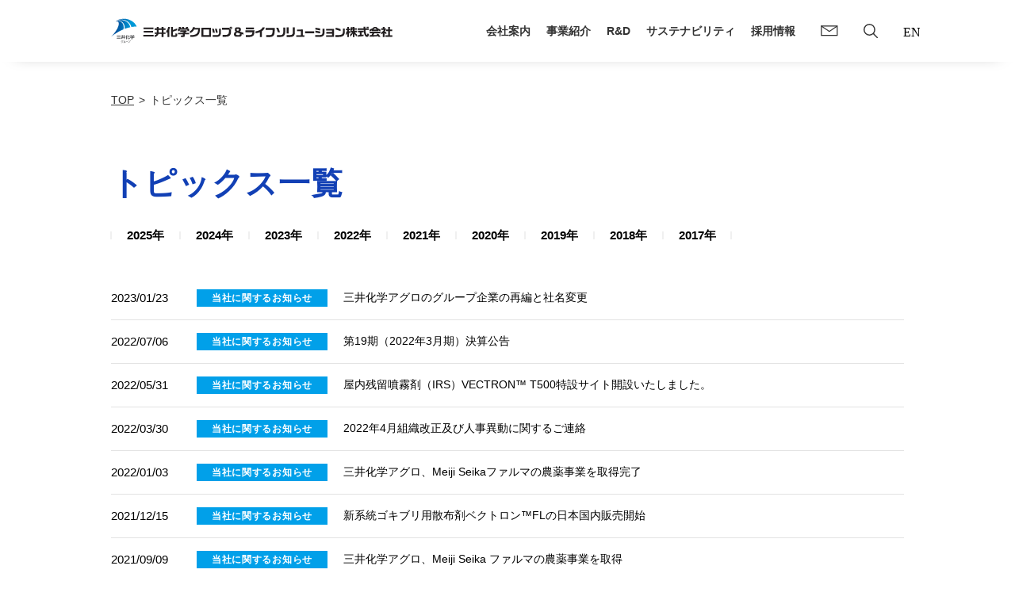

--- FILE ---
content_type: text/html
request_url: https://www.mc-croplifesolutions.com/topics/all/2/
body_size: 26172
content:
<!doctype html>
<html data-n-head-ssr lang="ja" prefix="og: http://ogp.me/ns#" data-n-head="%7B%22lang%22:%7B%22ssr%22:%22ja%22%7D,%22prefix%22:%7B%22ssr%22:%22og:%20http://ogp.me/ns#%22%7D%7D">
  <head>
    <title>トピックス一覧 | 三井化学クロップ＆ライフソリューション株式会社</title><meta data-n-head="ssr" charset="utf-8"><meta data-n-head="ssr" name="viewport" content="width=device-width,initial-scale=1"><meta data-n-head="ssr" name="format-detection" content="telephone=no"><meta data-n-head="ssr" data-hid="og:site_name" property="og:site_name" content="三井化学クロップ＆ライフソリューション株式会社"><meta data-n-head="ssr" data-hid="og:image" property="og:image" content="https://www.mc-croplifesolutions.com/assets/images/ogp/OGP_corporate.jpg"><meta data-n-head="ssr" data-hid="description" name="description" content="トピックス一覧"><meta data-n-head="ssr" data-hid="og:title" property="og:title" content="トピックス一覧"><meta data-n-head="ssr" data-hid="og:description" property="og:description" content="トピックス一覧"><meta data-n-head="ssr" data-hid="og:type" property="og:type" content="article"><meta data-n-head="ssr" data-hid="og:url" property="og:url" content="https://www.mc-croplifesolutions.com/topics/all/2"><link data-n-head="ssr" rel="icon" type="image/x-icon" href="/favicon.ico"><script data-n-head="ssr" src="/assets_js/polyfill.io/v3/polyfill.min.js"></script><script data-n-head="ssr" src="/assets_js/cdnjs.cloudflare.com/ajax/libs/babel-polyfill/7.8.7/polyfill.min.js"></script><script data-n-head="ssr" src="/assets_js/pollyfill.js"></script><script data-n-head="ssr" src="https://www.googletagmanager.com/gtag/js?id=G-8DQYGF6FRY" async></script><script data-n-head="ssr" data-hid="gaHead">function gtag(){dataLayer.push(arguments)}window.dataLayer=window.dataLayer||[],gtag("js",new Date),gtag("config","G-8DQYGF6FRY")</script><script data-n-head="ssr" data-hid="uiHead">var _uic=_uic||{},_uih=_uih||{};_uih.id=55524,_uih.lg_id="",_uih.fb_id="",_uih.tw_id="",_uih.uigr_1="",_uih.uigr_2="",_uih.uigr_3="",_uih.uigr_4="",_uih.uigr_5="",_uih.uigr_6="",_uih.uigr_7="",_uih.uigr_8="",_uih.uigr_9="",_uih.uigr_10="",_uic.uls=1,function(){var i=document.createElement("script");i.type="text/javascript",i.async=!0,i.src="//cs.nakanohito.jp/b3/bi.js";var u=document.getElementsByTagName("script")[0];u.parentNode.insertBefore(i,u)}()</script><script data-n-head="ssr" src="https://consent.cookiebot.com/uc.js" id="Cookiebot" data-cbid="abce4359-c669-4b6c-8227-4a82d42dd6f0" data-blockingmode="auto" type="text/javascript"></script><link rel="preload" href="/_nuxt/14be2df.js" as="script"><link rel="preload" href="/_nuxt/3c6e37e.js" as="script"><link rel="preload" href="/_nuxt/0077581.js" as="script"><link rel="preload" href="/_nuxt/5b3e6fa.js" as="script"><link rel="preload" href="/_nuxt/8022f0d.js" as="script"><link rel="preload" href="/_nuxt/439eeb9.js" as="script"><link rel="preload" href="/_nuxt/f9ce1c7.js" as="script"><link rel="preload" href="/_nuxt/aead9be.js" as="script"><link rel="preload" href="/_nuxt/9087872.js" as="script"><style data-vue-ssr-id="382a115c:0 a57b151a:0 5138318f:0 442d22e7:0 10c62f30:0 c3b20ba0:0 273555f2:0 46c3e4eb:0 3a4c292b:0 139e2380:0 685ad03e:0">/*! tailwindcss v2.2.19 | MIT License | https://tailwindcss.com*//*! modern-normalize v1.1.0 | MIT License | https://github.com/sindresorhus/modern-normalize */*,::after,::before{box-sizing:border-box}html{-moz-tab-size:4;-o-tab-size:4;tab-size:4}html{line-height:1.15;-webkit-text-size-adjust:100%}body{margin:0}body{font-family:system-ui,-apple-system,'Segoe UI',Roboto,Helvetica,Arial,sans-serif,'Apple Color Emoji','Segoe UI Emoji'}hr{height:0;color:inherit}abbr[title]{-webkit-text-decoration:underline dotted;text-decoration:underline dotted}b,strong{font-weight:bolder}code,kbd,pre,samp{font-family:ui-monospace,SFMono-Regular,Consolas,'Liberation Mono',Menlo,monospace;font-size:1em}small{font-size:80%}sub,sup{font-size:75%;line-height:0;position:relative;vertical-align:baseline}sub{bottom:-.25em}sup{top:-.5em}table{text-indent:0;border-color:inherit}button,input,optgroup,select,textarea{font-family:inherit;font-size:100%;line-height:1.15;margin:0}button,select{text-transform:none}[type=button],[type=submit],button{-webkit-appearance:button}legend{padding:0}progress{vertical-align:baseline}[type=search]{-webkit-appearance:textfield;outline-offset:-2px}summary{display:list-item}blockquote,dd,dl,figure,h1,h2,h3,h4,h5,h6,hr,p,pre{margin:0}button{background-color:transparent;background-image:none}fieldset{margin:0;padding:0}ol,ul{list-style:none;margin:0;padding:0}html{font-family:ui-sans-serif,system-ui,-apple-system,BlinkMacSystemFont,"Segoe UI",Roboto,"Helvetica Neue",Arial,"Noto Sans",sans-serif,"Apple Color Emoji","Segoe UI Emoji","Segoe UI Symbol","Noto Color Emoji";line-height:1.5}body{font-family:inherit;line-height:inherit}*,::after,::before{box-sizing:border-box;border-width:0;border-style:solid;border-color:currentColor}hr{border-top-width:1px}img{border-style:solid}textarea{resize:vertical}input::-moz-placeholder,textarea::-moz-placeholder{opacity:1;color:#9ca3af}input:-ms-input-placeholder,textarea:-ms-input-placeholder{opacity:1;color:#9ca3af}input::placeholder,textarea::placeholder{opacity:1;color:#9ca3af}[role=button],button{cursor:pointer}table{border-collapse:collapse}h1,h2,h3,h4,h5,h6{font-size:inherit;font-weight:inherit}a{color:inherit;text-decoration:inherit}button,input,optgroup,select,textarea{padding:0;line-height:inherit;color:inherit}code,kbd,pre,samp{font-family:ui-monospace,SFMono-Regular,Menlo,Monaco,Consolas,"Liberation Mono","Courier New",monospace}audio,canvas,embed,iframe,img,object,svg,video{display:block;vertical-align:middle}img,video{max-width:100%;height:auto}[hidden]{display:none}*,::after,::before{--tw-border-opacity:1;border-color:rgba(229,231,235,var(--tw-border-opacity))}a:hover{opacity:.7}.static{position:static}.fixed{position:fixed}.absolute{position:absolute}.relative{position:relative}.inset-y-0{top:0;bottom:0}.top-0{top:0}.right-0{right:0}.right-5px{right:5px}.right-15px{right:15px}.bottom-0{bottom:0}.bottom-15px{bottom:15px}.left-0{left:0}.left-5px{left:5px}.float-right{float:right}.float-left{float:left}.clear-both{clear:both}.m-4{margin:1rem}.m-auto{margin:auto}.m-5px{margin:5px}.mx-1{margin-left:.25rem;margin-right:.25rem}.mx-2{margin-left:.5rem;margin-right:.5rem}.mx-auto{margin-left:auto;margin-right:auto}.mx-16px{margin-left:16px;margin-right:16px}.mx-22px{margin-left:22px;margin-right:22px}.-mx-5px{margin-left:-5px;margin-right:-5px}.my-2{margin-top:.5rem;margin-bottom:.5rem}.my-5{margin-top:1.25rem;margin-bottom:1.25rem}.my-3px{margin-top:3px;margin-bottom:3px}.my-10px{margin-top:10px;margin-bottom:10px}.my-12px{margin-top:12px;margin-bottom:12px}.my-20px{margin-top:20px;margin-bottom:20px}.my-30px{margin-top:30px;margin-bottom:30px}.my-40px{margin-top:40px;margin-bottom:40px}.my-45px{margin-top:45px;margin-bottom:45px}.my-50px{margin-top:50px;margin-bottom:50px}.my-70px{margin-top:70px;margin-bottom:70px}.mt-0{margin-top:0}.mt-1{margin-top:.25rem}.mt-2{margin-top:.5rem}.mt-3{margin-top:.75rem}.mt-4{margin-top:1rem}.mt-5{margin-top:1.25rem}.mt-6{margin-top:1.5rem}.mt-7{margin-top:1.75rem}.mt-8{margin-top:2rem}.mt-10{margin-top:2.5rem}.mt-14{margin-top:3.5rem}.mt-20{margin-top:5rem}.mt-24{margin-top:6rem}.mt-36{margin-top:9rem}.mt-0px{margin-top:0}.mt-1px{margin-top:1px}.mt-2px{margin-top:2px}.mt-4px{margin-top:4px}.mt-5px{margin-top:5px}.mt-6px{margin-top:6px}.mt-10px{margin-top:10px}.mt-11px{margin-top:11px}.mt-12px{margin-top:12px}.mt-13px{margin-top:13px}.mt-14px{margin-top:14px}.mt-15px{margin-top:15px}.mt-16px{margin-top:16px}.mt-20px{margin-top:20px}.mt-22px{margin-top:22px}.mt-23px{margin-top:23px}.mt-25px{margin-top:25px}.mt-26px{margin-top:26px}.mt-28px{margin-top:28px}.mt-30px{margin-top:30px}.mt-32px{margin-top:32px}.mt-35px{margin-top:35px}.mt-36px{margin-top:36px}.mt-38px{margin-top:38px}.mt-40px{margin-top:40px}.mt-42px{margin-top:42px}.mt-45px{margin-top:45px}.mt-46px{margin-top:46px}.mt-48px{margin-top:48px}.mt-50px{margin-top:50px}.mt-52px{margin-top:52px}.mt-56px{margin-top:56px}.mt-60px{margin-top:60px}.mt-90px{margin-top:90px}.mt-100px{margin-top:100px}.mt-120px{margin-top:120px}.-mt-5px{margin-top:-5px}.mr-auto{margin-right:auto}.mr-10px{margin-right:10px}.mr-14px{margin-right:14px}.mr-15px{margin-right:15px}.mr-20px{margin-right:20px}.mr-70px{margin-right:70px}.mb-0{margin-bottom:0}.mb-5{margin-bottom:1.25rem}.mb-10{margin-bottom:2.5rem}.mb-14{margin-bottom:3.5rem}.mb-0px{margin-bottom:0}.mb-2px{margin-bottom:2px}.mb-5px{margin-bottom:5px}.mb-6px{margin-bottom:6px}.mb-8px{margin-bottom:8px}.mb-10px{margin-bottom:10px}.mb-12px{margin-bottom:12px}.mb-15px{margin-bottom:15px}.mb-20px{margin-bottom:20px}.mb-24px{margin-bottom:24px}.mb-25px{margin-bottom:25px}.mb-30px{margin-bottom:30px}.mb-32px{margin-bottom:32px}.mb-35px{margin-bottom:35px}.mb-40px{margin-bottom:40px}.mb-45px{margin-bottom:45px}.mb-50px{margin-bottom:50px}.mb-60px{margin-bottom:60px}.mb-70px{margin-bottom:70px}.mb-80px{margin-bottom:80px}.mb-100px{margin-bottom:100px}.mb-120px{margin-bottom:120px}.ml-2{margin-left:.5rem}.ml-4{margin-left:1rem}.ml-6px{margin-left:6px}.ml-10px{margin-left:10px}.ml-12px{margin-left:12px}.ml-14px{margin-left:14px}.ml-15px{margin-left:15px}.ml-30px{margin-left:30px}.block{display:block}.inline-block{display:inline-block}.inline{display:inline}.flex{display:flex}.table{display:table}.table-cell{display:table-cell}.grid{display:grid}.contents{display:contents}.hidden{display:none}.h-auto{height:auto}.h-10px{height:10px}.h-22px{height:22px}.h-26px{height:26px}.h-40px{height:40px}.h-50px{height:50px}.h-200px{height:200px}.h-115px{height:115px}.h-full{height:100%}.h-255px{height:255px}.h-395px{height:395px}.min-h-screen{min-height:100vh}.w-auto{width:auto}.w-1px{width:1px}.w-3px{width:3px}.w-6px{width:6px}.w-7px{width:7px}.w-8px{width:8px}.w-9px{width:9px}.w-10px{width:10px}.w-12px{width:12px}.w-13px{width:13px}.w-14px{width:14px}.w-16px{width:16px}.w-19px{width:19px}.w-26px{width:26px}.w-40px{width:40px}.w-60px{width:60px}.w-80px{width:80px}.w-100px{width:100px}.w-120px{width:120px}.w-140px{width:140px}.w-150px{width:150px}.w-200px{width:200px}.w-1\/2{width:50%}.w-1\/3{width:33.333333%}.w-3\/12{width:25%}.w-4\/12{width:33.333333%}.w-6\/12{width:50%}.w-8\/12{width:66.666667%}.w-11\/12{width:91.666667%}.w-full{width:100%}.w-193px{width:193px}.w-217px{width:217px}.w-220px{width:220px}.w-240px{width:240px}.w-740px{width:740px}.max-w-full{max-width:100%}.max-w-1040px{max-width:1040px}.flex-auto{flex:1 1 auto}.border-collapse{border-collapse:collapse}.transform{--tw-translate-x:0;--tw-translate-y:0;--tw-rotate:0;--tw-skew-x:0;--tw-skew-y:0;--tw-scale-x:1;--tw-scale-y:1;transform:translateX(var(--tw-translate-x)) translateY(var(--tw-translate-y)) rotate(var(--tw-rotate)) skewX(var(--tw-skew-x)) skewY(var(--tw-skew-y)) scaleX(var(--tw-scale-x)) scaleY(var(--tw-scale-y))}@-webkit-keyframes spin{to{transform:rotate(360deg)}}@keyframes spin{to{transform:rotate(360deg)}}@-webkit-keyframes ping{100%,75%{transform:scale(2);opacity:0}}@keyframes ping{100%,75%{transform:scale(2);opacity:0}}@-webkit-keyframes pulse{50%{opacity:.5}}@keyframes pulse{50%{opacity:.5}}@-webkit-keyframes bounce{0%,100%{transform:translateY(-25%);-webkit-animation-timing-function:cubic-bezier(.8,0,1,1);animation-timing-function:cubic-bezier(.8,0,1,1)}50%{transform:none;-webkit-animation-timing-function:cubic-bezier(0,0,.2,1);animation-timing-function:cubic-bezier(0,0,.2,1)}}@keyframes bounce{0%,100%{transform:translateY(-25%);-webkit-animation-timing-function:cubic-bezier(.8,0,1,1);animation-timing-function:cubic-bezier(.8,0,1,1)}50%{transform:none;-webkit-animation-timing-function:cubic-bezier(0,0,.2,1);animation-timing-function:cubic-bezier(0,0,.2,1)}}@-webkit-keyframes scroll-down{from{transform:translateY(-5px)}to{transform:translateY(5px)}}@keyframes scroll-down{from{transform:translateY(-5px)}to{transform:translateY(5px)}}.cursor-default{cursor:default}.grid-cols-2{grid-template-columns:repeat(2,minmax(0,1fr))}.flex-row{flex-direction:row}.flex-col{flex-direction:column}.flex-wrap{flex-wrap:wrap}.items-start{align-items:flex-start}.items-center{align-items:center}.justify-end{justify-content:flex-end}.justify-center{justify-content:center}.justify-between{justify-content:space-between}.gap-10px{gap:10px}.space-x-0>:not([hidden])~:not([hidden]){--tw-space-x-reverse:0;margin-right:calc(0px * var(--tw-space-x-reverse));margin-left:calc(0px * calc(1 - var(--tw-space-x-reverse)))}.space-x-11>:not([hidden])~:not([hidden]){--tw-space-x-reverse:0;margin-right:calc(2.75rem * var(--tw-space-x-reverse));margin-left:calc(2.75rem * calc(1 - var(--tw-space-x-reverse)))}.overflow-hidden{overflow:hidden}.overflow-x-scroll{overflow-x:scroll}.overflow-y-scroll{overflow-y:scroll}.whitespace-nowrap{white-space:nowrap}.rounded-4px{border-radius:4px}.border{border-width:1px}.border-1px{border-width:1px}.border-t-1px{border-top-width:1px}.border-r-0{border-right-width:0}.border-b{border-bottom-width:1px}.border-b-1px{border-bottom-width:1px}.border-b-2px{border-bottom-width:2px}.border-l-0{border-left-width:0}.border-l-1px{border-left-width:1px}.border-l-7px{border-left-width:7px}.border-solid{border-style:solid}.border-none{border-style:none}.border-white{--tw-border-opacity:1;border-color:rgba(255,255,255,var(--tw-border-opacity))}.border-blue{--tw-border-opacity:1;border-color:rgba(4,128,208,var(--tw-border-opacity))}.border-lightGray{--tw-border-opacity:1;border-color:rgba(142,141,141,var(--tw-border-opacity))}.border-lightGray03{--tw-border-opacity:1;border-color:rgba(225,225,225,var(--tw-border-opacity))}.border-blue02{--tw-border-opacity:1;border-color:rgba(18,64,181,var(--tw-border-opacity))}.border-blue03{--tw-border-opacity:1;border-color:rgba(57,96,193,var(--tw-border-opacity))}.border-blue04{--tw-border-opacity:1;border-color:rgba(18,63,180,var(--tw-border-opacity))}.bg-transparent{background-color:transparent}.bg-black{--tw-bg-opacity:1;background-color:rgba(51,51,51,var(--tw-bg-opacity))}.bg-white{--tw-bg-opacity:1;background-color:rgba(255,255,255,var(--tw-bg-opacity))}.bg-darkGray{--tw-bg-opacity:1;background-color:rgba(110,110,110,var(--tw-bg-opacity))}.bg-lightGray{--tw-bg-opacity:1;background-color:rgba(142,141,141,var(--tw-bg-opacity))}.bg-lightGray02{--tw-bg-opacity:1;background-color:rgba(245,245,245,var(--tw-bg-opacity))}.bg-lightGray03{--tw-bg-opacity:1;background-color:rgba(225,225,225,var(--tw-bg-opacity))}.bg-lightGray04{--tw-bg-opacity:1;background-color:rgba(222,222,222,var(--tw-bg-opacity))}.bg-blue02{--tw-bg-opacity:1;background-color:rgba(18,64,181,var(--tw-bg-opacity))}.bg-lightPurple{--tw-bg-opacity:1;background-color:rgba(233,232,244,var(--tw-bg-opacity))}.bg-orange{--tw-bg-opacity:1;background-color:rgba(227,136,0,var(--tw-bg-opacity))}.bg-lightRed02{--tw-bg-opacity:1;background-color:rgba(248,227,228,var(--tw-bg-opacity))}.object-cover{-o-object-fit:cover;object-fit:cover}.p-5{padding:1.25rem}.p-10px{padding:10px}.p-12px{padding:12px}.p-20px{padding:20px}.p-23px{padding:23px}.p-30px{padding:30px}.px-0{padding-left:0;padding-right:0}.px-4px{padding-left:4px;padding-right:4px}.px-5px{padding-left:5px;padding-right:5px}.px-6px{padding-left:6px;padding-right:6px}.px-10px{padding-left:10px;padding-right:10px}.px-11px{padding-left:11px;padding-right:11px}.px-16px{padding-left:16px;padding-right:16px}.px-20px{padding-left:20px;padding-right:20px}.px-24px{padding-left:24px;padding-right:24px}.px-48px{padding-left:48px;padding-right:48px}.py-2px{padding-top:2px;padding-bottom:2px}.py-4px{padding-top:4px;padding-bottom:4px}.py-7px{padding-top:7px;padding-bottom:7px}.py-8px{padding-top:8px;padding-bottom:8px}.py-10px{padding-top:10px;padding-bottom:10px}.py-12px{padding-top:12px;padding-bottom:12px}.py-14px{padding-top:14px;padding-bottom:14px}.py-16px{padding-top:16px;padding-bottom:16px}.py-18px{padding-top:18px;padding-bottom:18px}.py-20px{padding-top:20px;padding-bottom:20px}.py-22px{padding-top:22px;padding-bottom:22px}.py-30px{padding-top:30px;padding-bottom:30px}.py-32px{padding-top:32px;padding-bottom:32px}.pt-5px{padding-top:5px}.pt-10px{padding-top:10px}.pt-15px{padding-top:15px}.pt-21px{padding-top:21px}.pt-24px{padding-top:24px}.pt-25px{padding-top:25px}.pt-30px{padding-top:30px}.pt-34px{padding-top:34px}.pt-40px{padding-top:40px}.pt-48px{padding-top:48px}.pt-50px{padding-top:50px}.pt-68px{padding-top:68px}.pt-90px{padding-top:90px}.pr-0px{padding-right:0}.pr-6px{padding-right:6px}.pr-8px{padding-right:8px}.pr-12px{padding-right:12px}.pr-20px{padding-right:20px}.pr-28px{padding-right:28px}.pr-40px{padding-right:40px}.pb-40{padding-bottom:10rem}.pb-60{padding-bottom:15rem}.pb-0px{padding-bottom:0}.pb-4px{padding-bottom:4px}.pb-8px{padding-bottom:8px}.pb-10px{padding-bottom:10px}.pb-15px{padding-bottom:15px}.pb-20px{padding-bottom:20px}.pb-24px{padding-bottom:24px}.pb-25px{padding-bottom:25px}.pb-30px{padding-bottom:30px}.pb-41px{padding-bottom:41px}.pb-45px{padding-bottom:45px}.pb-50px{padding-bottom:50px}.pb-60px{padding-bottom:60px}.pb-80px{padding-bottom:80px}.pl-14px{padding-left:14px}.pl-16px{padding-left:16px}.pl-20px{padding-left:20px}.pl-25px{padding-left:25px}.pl-26px{padding-left:26px}.pl-40px{padding-left:40px}.text-left{text-align:left}.text-center{text-align:center}.text-right{text-align:right}.align-top{vertical-align:top}.font-body{font-family:Roboto Condensed,YuGothic,Yu Gothic medium,Yu Gothic,-apple-system,BlinkMacSystemFont,Hiragino Sans,ヒラギノ角ゴ Pro,Hiragino Kaku Gothic Pro,メイリオ,Meiryo,sans-serif}.text-xs{font-size:.75rem;line-height:1rem}.text-sm{font-size:.875rem;line-height:1.25rem}.text-lg{font-size:1.125rem;line-height:1.75rem}.text-xl{font-size:1.25rem;line-height:1.75rem}.text-11px{font-size:11px}.text-12px{font-size:12px}.text-13px{font-size:13px}.text-14px{font-size:14px}.text-15px{font-size:15px}.text-16px{font-size:16px}.text-18px{font-size:18px}.text-20px{font-size:20px}.text-22px{font-size:22px}.text-24px{font-size:24px}.text-26px{font-size:26px}.text-27px{font-size:27px}.text-28px{font-size:28px}.text-30px{font-size:30px}.text-32px{font-size:32px}.text-33px{font-size:33px}.text-34px{font-size:34px}.text-42px{font-size:42px}.font-normal{font-weight:400}.font-bold{font-weight:700}.leading-9{line-height:2.25rem}.text-black{--tw-text-opacity:1;color:rgba(51,51,51,var(--tw-text-opacity))}.text-white{--tw-text-opacity:1;color:rgba(255,255,255,var(--tw-text-opacity))}.text-gray-600{--tw-text-opacity:1;color:rgba(75,85,99,var(--tw-text-opacity))}.text-red{--tw-text-opacity:1;color:rgba(207,70,75,var(--tw-text-opacity))}.text-blue{--tw-text-opacity:1;color:rgba(4,128,208,var(--tw-text-opacity))}.text-darkBlack{--tw-text-opacity:1;color:rgba(32,32,32,var(--tw-text-opacity))}.text-darkBlack02{--tw-text-opacity:1;color:rgba(39,39,39,var(--tw-text-opacity))}.text-darkGray{--tw-text-opacity:1;color:rgba(110,110,110,var(--tw-text-opacity))}.text-blue02{--tw-text-opacity:1;color:rgba(18,64,181,var(--tw-text-opacity))}.text-blue03{--tw-text-opacity:1;color:rgba(57,96,193,var(--tw-text-opacity))}.text-blue04{--tw-text-opacity:1;color:rgba(18,63,180,var(--tw-text-opacity))}*,::after,::before{--tw-shadow:0 0 #0000}.outline-none{outline:2px solid transparent;outline-offset:2px}*,::after,::before{--tw-ring-inset:var(--tw-empty, );/*!*//*!*/--tw-ring-offset-width:0px;--tw-ring-offset-color:#fff;--tw-ring-color:rgba(59, 130, 246, 0.5);--tw-ring-offset-shadow:0 0 #0000;--tw-ring-shadow:0 0 #0000}.filter{--tw-blur:var(--tw-empty, );/*!*//*!*/--tw-brightness:var(--tw-empty, );/*!*//*!*/--tw-contrast:var(--tw-empty, );/*!*//*!*/--tw-grayscale:var(--tw-empty, );/*!*//*!*/--tw-hue-rotate:var(--tw-empty, );/*!*//*!*/--tw-invert:var(--tw-empty, );/*!*//*!*/--tw-saturate:var(--tw-empty, );/*!*//*!*/--tw-sepia:var(--tw-empty, );/*!*//*!*/--tw-drop-shadow:var(--tw-empty, );/*!*//*!*/filter:var(--tw-blur) var(--tw-brightness) var(--tw-contrast) var(--tw-grayscale) var(--tw-hue-rotate) var(--tw-invert) var(--tw-saturate) var(--tw-sepia) var(--tw-drop-shadow)}.blur{--tw-blur:blur(8px)}.backdrop-filter{--tw-backdrop-blur:var(--tw-empty, );/*!*//*!*/--tw-backdrop-brightness:var(--tw-empty, );/*!*//*!*/--tw-backdrop-contrast:var(--tw-empty, );/*!*//*!*/--tw-backdrop-grayscale:var(--tw-empty, );/*!*//*!*/--tw-backdrop-hue-rotate:var(--tw-empty, );/*!*//*!*/--tw-backdrop-invert:var(--tw-empty, );/*!*//*!*/--tw-backdrop-opacity:var(--tw-empty, );/*!*//*!*/--tw-backdrop-saturate:var(--tw-empty, );/*!*//*!*/--tw-backdrop-sepia:var(--tw-empty, );/*!*//*!*/-webkit-backdrop-filter:var(--tw-backdrop-blur) var(--tw-backdrop-brightness) var(--tw-backdrop-contrast) var(--tw-backdrop-grayscale) var(--tw-backdrop-hue-rotate) var(--tw-backdrop-invert) var(--tw-backdrop-opacity) var(--tw-backdrop-saturate) var(--tw-backdrop-sepia);backdrop-filter:var(--tw-backdrop-blur) var(--tw-backdrop-brightness) var(--tw-backdrop-contrast) var(--tw-backdrop-grayscale) var(--tw-backdrop-hue-rotate) var(--tw-backdrop-invert) var(--tw-backdrop-opacity) var(--tw-backdrop-saturate) var(--tw-backdrop-sepia)}.transition{transition-property:background-color,border-color,color,fill,stroke,opacity,box-shadow,transform,filter,-webkit-backdrop-filter;transition-property:background-color,border-color,color,fill,stroke,opacity,box-shadow,transform,filter,backdrop-filter;transition-property:background-color,border-color,color,fill,stroke,opacity,box-shadow,transform,filter,backdrop-filter,-webkit-backdrop-filter;transition-timing-function:cubic-bezier(.4,0,.2,1);transition-duration:150ms}#exscript #CookieDeclarationIntro,#exscript #CookieDeclarationUserStatusPanel{display:none!important}#exscript .CookieDeclaration>p>br{content:"";display:block;margin-bottom:16px}@media (min-width:920px){.lg\:bottom-26px{bottom:26px}.lg\:float-right{float:right}.lg\:float-left{float:left}.lg\:mx-auto{margin-left:auto;margin-right:auto}.lg\:mx-20px{margin-left:20px;margin-right:20px}.lg\:mx-36px{margin-left:36px;margin-right:36px}.lg\:mx-50px{margin-left:50px;margin-right:50px}.lg\:mx-108px{margin-left:108px;margin-right:108px}.lg\:-mx-14px{margin-left:-14px;margin-right:-14px}.lg\:-mx-28px{margin-left:-28px;margin-right:-28px}.lg\:my-0px{margin-top:0;margin-bottom:0}.lg\:my-15px{margin-top:15px;margin-bottom:15px}.lg\:my-20px{margin-top:20px;margin-bottom:20px}.lg\:my-30px{margin-top:30px;margin-bottom:30px}.lg\:my-40px{margin-top:40px;margin-bottom:40px}.lg\:my-45px{margin-top:45px;margin-bottom:45px}.lg\:my-55px{margin-top:55px;margin-bottom:55px}.lg\:my-60px{margin-top:60px;margin-bottom:60px}.lg\:mt-0{margin-top:0}.lg\:mt-14{margin-top:3.5rem}.lg\:mt-0px{margin-top:0}.lg\:mt-6px{margin-top:6px}.lg\:mt-10px{margin-top:10px}.lg\:mt-15px{margin-top:15px}.lg\:mt-16px{margin-top:16px}.lg\:mt-20px{margin-top:20px}.lg\:mt-23px{margin-top:23px}.lg\:mt-24px{margin-top:24px}.lg\:mt-30px{margin-top:30px}.lg\:mt-32px{margin-top:32px}.lg\:mt-33px{margin-top:33px}.lg\:mt-38px{margin-top:38px}.lg\:mt-40px{margin-top:40px}.lg\:mt-53px{margin-top:53px}.lg\:mt-56px{margin-top:56px}.lg\:mt-60px{margin-top:60px}.lg\:mt-70px{margin-top:70px}.lg\:mt-80px{margin-top:80px}.lg\:mt-100px{margin-top:100px}.lg\:-mt-10px{margin-top:-10px}.lg\:mr-15px{margin-right:15px}.lg\:mr-16px{margin-right:16px}.lg\:mr-20px{margin-right:20px}.lg\:mr-26px{margin-right:26px}.lg\:mr-50px{margin-right:50px}.lg\:mr-54px{margin-right:54px}.lg\:-mr-70px{margin-right:-70px}.lg\:mb-0{margin-bottom:0}.lg\:mb-0px{margin-bottom:0}.lg\:mb-4px{margin-bottom:4px}.lg\:mb-10px{margin-bottom:10px}.lg\:mb-15px{margin-bottom:15px}.lg\:mb-20px{margin-bottom:20px}.lg\:mb-30px{margin-bottom:30px}.lg\:mb-37px{margin-bottom:37px}.lg\:mb-40px{margin-bottom:40px}.lg\:mb-45px{margin-bottom:45px}.lg\:mb-50px{margin-bottom:50px}.lg\:mb-55px{margin-bottom:55px}.lg\:mb-60px{margin-bottom:60px}.lg\:mb-65px{margin-bottom:65px}.lg\:mb-70px{margin-bottom:70px}.lg\:mb-75px{margin-bottom:75px}.lg\:mb-80px{margin-bottom:80px}.lg\:mb-90px{margin-bottom:90px}.lg\:ml-0{margin-left:0}.lg\:ml-10{margin-left:2.5rem}.lg\:ml-auto{margin-left:auto}.lg\:ml-15px{margin-left:15px}.lg\:ml-20px{margin-left:20px}.lg\:ml-50px{margin-left:50px}.lg\:ml-60px{margin-left:60px}.lg\:block{display:block}.lg\:flex{display:flex}.lg\:table{display:table}.lg\:hidden{display:none}.lg\:h-280px{height:280px}.lg\:w-auto{width:auto}.lg\:w-80px{width:80px}.lg\:w-200px{width:200px}.lg\:w-1\/2{width:50%}.lg\:w-1\/3{width:33.333333%}.lg\:w-1\/5{width:20%}.lg\:w-5\/6{width:83.333333%}.lg\:w-3\/12{width:25%}.lg\:w-4\/12{width:33.333333%}.lg\:w-6\/12{width:50%}.lg\:w-8\/12{width:66.666667%}.lg\:w-9\/12{width:75%}.lg\:w-10\/12{width:83.333333%}.lg\:w-full{width:100%}.lg\:w-122px{width:122px}.lg\:w-184px{width:184px}.lg\:w-217px{width:217px}.lg\:w-240px{width:240px}.lg\:w-328px{width:328px}.lg\:w-470px{width:470px}.lg\:max-w-1040px{max-width:1040px}.lg\:max-w-1600px{max-width:1600px}.lg\:table-auto{table-layout:auto}.lg\:table-fixed{table-layout:fixed}.lg\:flex-row{flex-direction:row}.lg\:flex-row-reverse{flex-direction:row-reverse}.lg\:flex-wrap{flex-wrap:wrap}.lg\:items-center{align-items:center}.lg\:items-baseline{align-items:baseline}.lg\:justify-start{justify-content:flex-start}.lg\:justify-center{justify-content:center}.lg\:justify-between{justify-content:space-between}.lg\:space-x-11>:not([hidden])~:not([hidden]){--tw-space-x-reverse:0;margin-right:calc(2.75rem * var(--tw-space-x-reverse));margin-left:calc(2.75rem * calc(1 - var(--tw-space-x-reverse)))}.lg\:self-end{align-self:flex-end}.lg\:overflow-auto{overflow:auto}.lg\:rounded-tl-none{border-top-left-radius:0}.lg\:rounded-tr-none{border-top-right-radius:0}.lg\:rounded-br-none{border-bottom-right-radius:0}.lg\:rounded-bl-none{border-bottom-left-radius:0}.lg\:border-r-0{border-right-width:0}.lg\:border-none{border-style:none}.lg\:p-5{padding:1.25rem}.lg\:px-0{padding-left:0;padding-right:0}.lg\:px-20px{padding-left:20px;padding-right:20px}.lg\:px-25px{padding-left:25px;padding-right:25px}.lg\:py-0{padding-top:0;padding-bottom:0}.lg\:py-10px{padding-top:10px;padding-bottom:10px}.lg\:py-20px{padding-top:20px;padding-bottom:20px}.lg\:py-35px{padding-top:35px;padding-bottom:35px}.lg\:pt-0{padding-top:0}.lg\:pt-15px{padding-top:15px}.lg\:pt-20px{padding-top:20px}.lg\:pt-35px{padding-top:35px}.lg\:pt-41px{padding-top:41px}.lg\:pt-50px{padding-top:50px}.lg\:pr-0{padding-right:0}.lg\:pr-10px{padding-right:10px}.lg\:pr-15px{padding-right:15px}.lg\:pb-0px{padding-bottom:0}.lg\:pb-10px{padding-bottom:10px}.lg\:pb-23px{padding-bottom:23px}.lg\:pb-25px{padding-bottom:25px}.lg\:pb-37px{padding-bottom:37px}.lg\:pb-40px{padding-bottom:40px}.lg\:pb-45px{padding-bottom:45px}.lg\:pl-30px{padding-left:30px}.lg\:text-left{text-align:left}.lg\:text-center{text-align:center}.lg\:text-right{text-align:right}.lg\:text-2xl{font-size:1.5rem;line-height:2rem}.lg\:text-15px{font-size:15px}.lg\:text-16px{font-size:16px}.lg\:text-18px{font-size:18px}.lg\:text-20px{font-size:20px}.lg\:text-22px{font-size:22px}.lg\:text-24px{font-size:24px}.lg\:text-25px{font-size:25px}.lg\:text-26px{font-size:26px}.lg\:text-28px{font-size:28px}.lg\:text-30px{font-size:30px}.lg\:text-32px{font-size:32px}.lg\:text-33px{font-size:33px}.lg\:text-36px{font-size:36px}.lg\:text-40px{font-size:40px}.lg\:text-44px{font-size:44px}.lg\:text-68px{font-size:68px}.lg\:text-white{--tw-text-opacity:1;color:rgba(255,255,255,var(--tw-text-opacity))}}.nuxt-progress{position:fixed;top:0;left:0;right:0;height:2px;width:0;opacity:1;transition:width .1s,opacity .4s;background-color:#000;z-index:999999}.nuxt-progress.nuxt-progress-notransition{transition:none}.nuxt-progress-failed{background-color:red}.c-list-alert[data-v-0499b810]{counter-reset:item}.c-list-alert__item[data-v-0499b810]{padding-left:1em;line-height:2;letter-spacing:.02em;position:relative}@media (min-width:920px){.c-list-alert__item[data-v-0499b810]{font-size:14px}}.c-list-alert__item[data-v-0499b810]:before{position:absolute;left:0;content:"※";counter-increment:item}.c-list-alert__item[data-v-0499b810]:not(:last-child){margin-bottom:8px}.c-list-alert__item--number[data-v-0499b810]{padding-left:2em}.c-list-alert__item--number[data-v-0499b810]:before{content:"※" counter(item);counter-increment:item}.c-box[data-v-0499b810]{--tw-bg-opacity:1;background-color:rgba(245,245,245,var(--tw-bg-opacity));padding:30px}.c-box--primary[data-v-0499b810]{--tw-bg-opacity:1;background-color:rgba(231,243,251,var(--tw-bg-opacity))}.c-box--warning[data-v-0499b810]{--tw-bg-opacity:1;background-color:rgba(255,254,225,var(--tw-bg-opacity))}.c-box--alert[data-v-0499b810]{--tw-bg-opacity:1;background-color:rgba(255,238,238,var(--tw-bg-opacity))}.c-box__text[data-v-0499b810]{letter-spacing:.02em;line-height:2;font-size:16px}.flex-3[data-v-0499b810]{margin-bottom:0;display:block;display:flex;width:100%;flex-wrap:wrap;justify-content:space-between}@media (min-width:920px){.flex-3[data-v-0499b810]{padding-bottom:25px}}.flex-3__column[data-v-0499b810]{width:100%;padding-bottom:30px}@media (min-width:920px){.flex-3__column[data-v-0499b810]{padding-bottom:30px}}.flex-3__column[data-v-0499b810]:last-of-type{padding-bottom:0}@media (min-width:920px){.flex-3__column[data-v-0499b810]:last-of-type{padding-bottom:0}}@media (min-width:920px){.flex-3__column[data-v-0499b810]{width:calc(33.3333% - 15px)}}.flex-2[data-v-0499b810]{margin-bottom:0;display:block;display:flex;width:100%;flex-wrap:wrap;justify-content:space-between}@media (min-width:920px){.flex-2[data-v-0499b810]{padding-bottom:0}}.flex-2__column[data-v-0499b810]{width:100%;padding-bottom:25px}@media (min-width:920px){.flex-2__column[data-v-0499b810]{padding-bottom:25px}}.flex-2__column .iframe[data-v-0499b810]{position:relative;width:100%;padding-bottom:75%;max-width:100%}.flex-2__column .iframe iframe[data-v-0499b810]{position:absolute;width:100%;height:100%}@media (min-width:920px){.flex-2__column[data-v-0499b810]{width:calc(50% - 15px)}}.box-normal[data-v-0499b810]{--tw-bg-opacity:1;background-color:rgba(245,245,245,var(--tw-bg-opacity));padding:30px}.section[data-v-0499b810]{margin-bottom:70px}@media (min-width:920px){.section[data-v-0499b810]{margin-bottom:90px}}.c-button[data-v-0499b810]{max-width:240px;display:flex;align-items:center;justify-content:center;border-radius:4px;border-width:1px;--tw-border-opacity:1;border-color:rgba(18,64,181,var(--tw-border-opacity))}.c-button--full[data-v-0499b810]{max-width:-webkit-max-content;max-width:-moz-max-content;max-width:max-content}.c-button__link[data-v-0499b810]{position:relative;display:block;width:100%;padding:12px;text-align:center;--tw-text-opacity:1;color:rgba(18,64,181,var(--tw-text-opacity))}.c-button__link[data-v-0499b810]:hover{--tw-bg-opacity:1;background-color:rgba(18,64,181,var(--tw-bg-opacity));--tw-text-opacity:1;color:rgba(255,255,255,var(--tw-text-opacity));opacity:1}.c-button__link:hover .c-button__icon--arrow-right[data-v-0499b810]:before{background:url([data-uri]) 50%;background-size:9px 9px;height:9px;width:9px}.c-button__link:hover .c-button__icon--arrow-left[data-v-0499b810]:before{background:url([data-uri]) 50%;background-size:9px 9px;height:9px;width:9px}.c-button__link:hover .c-button__icon--arrow-down[data-v-0499b810]:before{background:url([data-uri]) 50%;background-size:9px 9px;height:9px;width:9px}.c-button__link:hover .c-button__icon--external[data-v-0499b810]:before{background:url([data-uri]) 50%;background-size:10px 10px;height:10px;width:10px}.c-button__link:hover .c-button__icon--newtab[data-v-0499b810]:before{background:url([data-uri]) 50%;background-size:10px 10px;height:10px;width:10px}.c-button__link:hover .c-button__icon--pdf[data-v-0499b810]:before{background:url(/_nuxt/img/ico_pdf_white.6e9d324.svg) 50%;background-size:13px 15px;height:15px;width:13px}.c-button__icon[data-v-0499b810]{position:relative;padding-left:16px}.c-button__icon[data-v-0499b810]:before{top:50%;left:0;transform:translate(-50%,-50%);content:"";position:absolute;display:block}.c-button__icon--arrow-right[data-v-0499b810]:before{background:url([data-uri]) 50%;background-size:9px 9px;height:9px;width:9px}.c-button__icon--arrow-left[data-v-0499b810]:before{background:url([data-uri]) 50%;background-size:9px 9px;height:9px;width:9px}.c-button__icon--arrow-down[data-v-0499b810]:before{background:url([data-uri]) 50%;background-size:9px 9px;height:9px;width:9px}.c-button__icon--external[data-v-0499b810]:before{background:url([data-uri]) 50%;background-size:10px 10px;height:10px;width:10px}.c-button__icon--newtab[data-v-0499b810]:before{background:url([data-uri]) 50%;background-size:10px 10px;height:10px;width:10px}.c-button__icon--pdf[data-v-0499b810]:before{background:url(/_nuxt/img/ico_pdf_blue.30db9b3.svg) 50%;background-size:13px 15px;height:15px;width:13px}@media (min-width:920px){.c-grid[data-v-0499b810]:not(.c-grid--gap0){display:flex;flex-wrap:wrap}}@media (min-width:920px){.c-grid[data-v-0499b810]:not(.c-grid--gap0){margin-top:-10px;margin-left:-10px;margin-right:-10px;width:calc(100% + 20px)}}.c-grid:not(.c-grid--gap0)>.c-grid__col[data-v-0499b810]{overflow:hidden;margin-top:20px}@media (min-width:920px){.c-grid:not(.c-grid--gap0)>.c-grid__col[data-v-0499b810]{margin:10px;width:calc(100% - 20px)}}@media (min-width:920px){.c-grid:not(.c-grid--gap0).c-grid__cols2>.c-grid__col[data-v-0499b810]{width:calc(50% - 20px)}}@media (min-width:920px){.c-grid:not(.c-grid--gap0).c-grid__cols3>.c-grid__col[data-v-0499b810]{width:calc(33.33333% - 20px)}}@media (min-width:920px){.c-grid:not(.c-grid--gap0).c-grid__cols4>.c-grid__col[data-v-0499b810]{width:calc(25% - 20px)}}@media (min-width:920px){.c-grid--gap0[data-v-0499b810]{display:flex;flex-wrap:wrap}}@media (min-width:920px){.c-grid--gap0[data-v-0499b810]{margin-top:0;margin-left:0;margin-right:0;width:100%}}.c-grid--gap0>.c-grid__col[data-v-0499b810]{overflow:hidden;margin-top:0}@media (min-width:920px){.c-grid--gap0>.c-grid__col[data-v-0499b810]{margin:0;width:100%}}@media (min-width:920px){.c-grid--gap0.c-grid__cols2>.c-grid__col[data-v-0499b810]{width:50%}}@media (min-width:920px){.c-grid--gap0.c-grid__cols3>.c-grid__col[data-v-0499b810]{width:33.33333%}}@media (min-width:920px){.c-grid--gap0.c-grid__cols4>.c-grid__col[data-v-0499b810]{width:25%}}.c-googlemap[data-v-0499b810]{background-image:url(/_nuxt/img/ico_pin.084b233.svg);background-repeat:no-repeat;background-position:0;background-size:14px;padding-left:20px}.c-list-parentheses[data-v-0499b810]{counter-reset:item}.c-list-parentheses__item[data-v-0499b810]{padding-left:1.75em;text-indent:-1.75em;line-height:2;letter-spacing:.02em;position:relative}@media (min-width:920px){.c-list-parentheses__item[data-v-0499b810]{font-size:16px}}.c-list-parentheses__item[data-v-0499b810]:before{content:"(" counter(item) ")";counter-increment:item}.c-list-parentheses__item[data-v-0499b810]:not(:last-child){margin-bottom:8px}.c-list-navigation__list[data-v-0499b810]:not(:first-child){margin-top:40px}.c-list-navigation>.c-list-navigation__list>.c-list-navigation__item>.c-list-navigation__link[data-v-0499b810]{padding-left:13px;font-size:16px}.c-list-navigation>.c-list-navigation__list>.c-list-navigation__item>.c-list-navigation__link[data-v-0499b810]:before{left:3px}.c-list-navigation>.c-list-navigation__list>.c-list-navigation__item>.c-list-navigation__link[data-v-0499b810]:hover{--tw-text-opacity:1;color:rgba(18,64,181,var(--tw-text-opacity))}.c-list-navigation__item .c-list-navigation__link[data-v-0499b810]{letter-spacing:.02em;position:relative;display:inline-block;padding-left:26px;font-size:14px;font-weight:700;--tw-text-opacity:1;color:rgba(51,51,51,var(--tw-text-opacity))}.c-list-navigation__item .c-list-navigation__link[data-v-0499b810]:before{top:50%;left:17px;transform:translate(-50%,-50%);content:"";position:absolute;display:block;height:2px;width:7px;border-left-width:7px;--tw-border-opacity:1;border-color:rgba(18,64,181,var(--tw-border-opacity))}.c-list-navigation__item .c-list-navigation__link[data-v-0499b810]:hover{--tw-text-opacity:1;color:rgba(18,64,181,var(--tw-text-opacity))}.c-list-navigation__item--active>.c-list-navigation__link[data-v-0499b810]{--tw-text-opacity:1;color:rgba(142,141,141,var(--tw-text-opacity))}.c-list-navigation__item--current>.c-list-navigation__link[data-v-0499b810]{font-weight:400;--tw-text-opacity:1;color:rgba(18,64,181,var(--tw-text-opacity))}.c-list-navigation__item--current>.c-list-navigation__link[data-v-0499b810]:before,.c-list-navigation__item--current~.c-list-navigation__item>.c-list-navigation__link[data-v-0499b810]:before{border-style:none}.c-list-navigation__item+.c-list-navigation__item[data-v-0499b810]{margin-top:20px}.c-list-navigation__item .c-list-navigation__child[data-v-0499b810]{margin-top:20px;border-left-width:1px;--tw-border-opacity:1;border-color:rgba(225,225,225,var(--tw-border-opacity))}.c-list-navigation__item .c-list-navigation__child>.c-list-navigation__item>.c-list-navigation__child[data-v-0499b810]{margin-left:1rem}.c-list-navigation__item .c-list-navigation__child>.c-list-navigation__item>.c-list-navigation__link[data-v-0499b810]{font-size:14px}.panel--blue[data-v-0499b810]{background:#e7f3fb}.panel--alert[data-v-0499b810],.panel--blue[data-v-0499b810]{padding:20px;font-weight:700;line-height:2}.panel--alert[data-v-0499b810]{background:#fee}.c-table-wrap[data-v-0499b810]{overflow-x:auto}.c-table-column[data-v-0499b810]{display:block;width:98vw;white-space:nowrap;word-break:break-word;-webkit-overflow-scrolling:touch}@media (min-width:920px){.c-table-column[data-v-0499b810]{display:table;width:100%;table-layout:auto}}@media (min-width:920px){.c-table-column[data-v-0499b810]{min-width:740px;white-space:normal}}@media (min-width:920px){.c-table-column--fixed[data-v-0499b810]{table-layout:fixed}}.c-table-column thead tr[data-v-0499b810],.c-table-column__head[data-v-0499b810]{--tw-bg-opacity:1;background-color:rgba(233,232,244,var(--tw-bg-opacity))}.c-table-column thead th[data-v-0499b810],.c-table-column__title[data-v-0499b810]{min-width:148px;letter-spacing:.02em}.c-table-column thead th[data-v-0499b810],.c-table-column__title[data-v-0499b810]{border-width:1px;--tw-border-opacity:1;border-color:rgba(225,225,225,var(--tw-border-opacity));padding:20px;font-size:16px;font-weight:700}@media (min-width:920px){.c-table-column thead th[data-v-0499b810],.c-table-column__title[data-v-0499b810]{min-width:100%}}.c-table-column thead th--active[data-v-0499b810],.c-table-column__title--active[data-v-0499b810]{--tw-bg-opacity:1;background-color:rgba(18,64,181,var(--tw-bg-opacity));--tw-text-opacity:1;color:rgba(255,255,255,var(--tw-text-opacity))}.c-table-column tbody tr[data-v-0499b810],.c-table-column__body[data-v-0499b810]{--tw-bg-opacity:1;background-color:rgba(255,255,255,var(--tw-bg-opacity))}.c-table-column tbody td[data-v-0499b810],.c-table-column__data[data-v-0499b810]{min-width:148px;letter-spacing:.02em}.c-table-column tbody td[data-v-0499b810],.c-table-column__data[data-v-0499b810]{border-width:1px;--tw-border-opacity:1;border-color:rgba(225,225,225,var(--tw-border-opacity));padding:20px;text-align:center;font-size:16px}@media (min-width:920px){.c-table-column tbody td[data-v-0499b810],.c-table-column__data[data-v-0499b810]{min-width:100%}}.c-table-column tbody td--active[data-v-0499b810],.c-table-column__data--active[data-v-0499b810]{--tw-bg-opacity:1;background-color:rgba(219,226,244,var(--tw-bg-opacity))}.c-table-column tbody td--active02[data-v-0499b810],.c-table-column__data--active02[data-v-0499b810]{--tw-bg-opacity:1;background-color:rgba(233,232,244,var(--tw-bg-opacity));font-weight:700}.c-table-row[data-v-0499b810]{display:block;width:98vw;-webkit-overflow-scrolling:touch;overflow-x:scroll;white-space:nowrap}@media (min-width:920px){.c-table-row[data-v-0499b810]{width:100%;table-layout:auto;overflow:auto;white-space:normal}}.c-table-row__col>.c-table-row__data[data-v-0499b810]{width:50%}.c-table-row__title[data-v-0499b810]{min-width:0;letter-spacing:.02em;border-width:1px;border-left-width:0;--tw-border-opacity:1;border-color:rgba(225,225,225,var(--tw-border-opacity));--tw-bg-opacity:1;background-color:rgba(233,232,244,var(--tw-bg-opacity));padding:20px;padding-right:40px;padding-left:40px;text-align:left;vertical-align:top;font-size:16px;font-weight:700}@media (min-width:920px){.c-table-row__title[data-v-0499b810]{min-width:170px}}.c-table-row__title--active[data-v-0499b810]{--tw-text-opacity:1;color:rgba(4,128,208,var(--tw-text-opacity))}.c-table-row__data[data-v-0499b810]{letter-spacing:.02em;width:100%;border-width:1px;--tw-border-opacity:1;border-color:rgba(225,225,225,var(--tw-border-opacity));padding:20px;font-size:16px}.c-table-row__label--point[data-v-0499b810]:after{content:url([data-uri]);vertical-align:text-bottom;margin-left:5px;height:6px;width:6px}.c-table-row__label__innerTable[data-v-0499b810]{margin:0 -10px;border-spacing:10px 2.5px;display:table;border-collapse:separate}.c-table-row__label__innerTable__row[data-v-0499b810]{display:table-row}.c-table-row__label__innerTable__header[data-v-0499b810]{word-break:keep-all;display:table-cell}.c-table-row__label__innerTable__column[data-v-0499b810]{display:table-cell;table-layout:fixed}.c-table--01-wrap[data-v-0499b810]{overflow-x:auto}.c-table--01-column[data-v-0499b810]{display:block;width:98vw;white-space:nowrap;word-break:break-word;-webkit-overflow-scrolling:touch}@media (min-width:920px){.c-table--01-column[data-v-0499b810]{display:table;width:100%;table-layout:auto}}@media (min-width:920px){.c-table--01-column[data-v-0499b810]{min-width:740px;white-space:normal}}@media (min-width:920px){.c-table--01-column--fixed[data-v-0499b810]{table-layout:fixed}}.c-table--01-column thead tr[data-v-0499b810],.c-table--01-column__head[data-v-0499b810]{--tw-bg-opacity:1;background-color:rgba(233,232,244,var(--tw-bg-opacity))}.c-table--01-column thead th[data-v-0499b810],.c-table--01-column__title[data-v-0499b810]{min-width:148px;letter-spacing:.02em}.c-table--01-column thead th[data-v-0499b810],.c-table--01-column__title[data-v-0499b810]{border-width:1px;--tw-border-opacity:1;border-color:rgba(225,225,225,var(--tw-border-opacity));padding:10px;font-size:14px;font-weight:700}@media (min-width:920px){.c-table--01-column thead th[data-v-0499b810],.c-table--01-column__title[data-v-0499b810]{min-width:100%}}.c-table--01-column thead th--active[data-v-0499b810],.c-table--01-column__title--active[data-v-0499b810]{--tw-bg-opacity:1;background-color:rgba(18,64,181,var(--tw-bg-opacity));--tw-text-opacity:1;color:rgba(255,255,255,var(--tw-text-opacity))}.c-table--01-column tbody tr[data-v-0499b810],.c-table--01-column__body[data-v-0499b810]{--tw-bg-opacity:1;background-color:rgba(255,255,255,var(--tw-bg-opacity))}.c-table--01-column tbody td[data-v-0499b810],.c-table--01-column__data[data-v-0499b810]{min-width:148px;letter-spacing:.02em}.c-table--01-column tbody td[data-v-0499b810],.c-table--01-column__data[data-v-0499b810]{border-width:1px;--tw-border-opacity:1;border-color:rgba(225,225,225,var(--tw-border-opacity));padding:10px;text-align:center;font-size:14px}@media (min-width:920px){.c-table--01-column tbody td[data-v-0499b810],.c-table--01-column__data[data-v-0499b810]{min-width:100%}}.c-table--01-column tbody td--active[data-v-0499b810],.c-table--01-column__data--active[data-v-0499b810]{--tw-bg-opacity:1;background-color:rgba(219,226,244,var(--tw-bg-opacity))}.c-table--01-column tbody td--active02[data-v-0499b810],.c-table--01-column__data--active02[data-v-0499b810]{--tw-bg-opacity:1;background-color:rgba(233,232,244,var(--tw-bg-opacity));font-weight:700}.c-table--01-row[data-v-0499b810]{display:block;width:98vw;-webkit-overflow-scrolling:touch;white-space:nowrap}@media (min-width:920px){.c-table--01-row[data-v-0499b810]{width:100%;table-layout:auto;overflow:auto;white-space:normal}}.c-table--01-row__col>.c-table--01-row__data[data-v-0499b810]{width:50%}.c-table--01-row__title[data-v-0499b810]{min-width:0;letter-spacing:.02em;border-width:1px;border-left-width:0;--tw-border-opacity:1;border-color:rgba(225,225,225,var(--tw-border-opacity));--tw-bg-opacity:1;background-color:rgba(233,232,244,var(--tw-bg-opacity));padding:10px;padding-right:20px;padding-left:20px;text-align:left;vertical-align:top;font-size:14px;font-weight:700}@media (min-width:920px){.c-table--01-row__title[data-v-0499b810]{min-width:170px}}.c-table--01-row__title--active[data-v-0499b810]{--tw-text-opacity:1;color:rgba(4,128,208,var(--tw-text-opacity))}.c-table--01-row__data[data-v-0499b810]{letter-spacing:.02em;width:100%;border-width:1px;--tw-border-opacity:1;border-color:rgba(225,225,225,var(--tw-border-opacity));padding:10px;font-size:14px}.c-table--01-row__label--point[data-v-0499b810]:after{content:url([data-uri]);vertical-align:text-bottom;margin-left:5px;height:6px;width:6px}.c-table--01-row__label__innerTable[data-v-0499b810]{margin:0 -10px;border-spacing:10px 2.5px;display:table;border-collapse:separate}.c-table--01-row__label__innerTable__row[data-v-0499b810]{display:table-row}.c-table--01-row__label__innerTable__header[data-v-0499b810]{word-break:keep-all;display:table-cell}.c-table--01-row__label__innerTable__column[data-v-0499b810]{display:table-cell;table-layout:fixed}.table-1[data-v-0499b810]{margin:-10px;border-spacing:10px 5px;display:table}.table-1__row[data-v-0499b810]{display:table-row}.table-1__header[data-v-0499b810]{word-break:keep-all;display:table-cell;font-weight:700}.table-1__column[data-v-0499b810]{display:table-cell;table-layout:fixed}.c-text[data-v-0499b810]{letter-spacing:.02em;line-height:2;font-size:16px;--tw-text-opacity:1;color:rgba(51,51,51,var(--tw-text-opacity))}.c-text-link[data-v-0499b810]{cursor:pointer;position:relative}.c-text-link--icon[data-v-0499b810]:after{display:inline-block}.c-text-link--external[data-v-0499b810]{padding-right:6px;padding-left:4px}.c-text-link--external[data-v-0499b810]:after{content:url([data-uri]);transform:scale(.9)}.c-text-link--newtab[data-v-0499b810]{padding-right:6px;padding-left:4px}.c-text-link--newtab[data-v-0499b810]:after{content:url([data-uri]);transform:scale(.9)}.c-text-link--pdf[data-v-0499b810]{margin-right:6px;display:inline-block;width:13px}.c-text-link--pdf[data-v-0499b810]:after{content:url(/_nuxt/img/ico_pdf_blue.30db9b3.svg);transform:scale(.6);position:relative;top:4px;right:2px}.c-text-link__label[data-v-0499b810]{cursor:pointer;font-size:16px;--tw-text-opacity:1;color:rgba(18,64,181,var(--tw-text-opacity));text-decoration:underline}.u-sp-only[data-v-0499b810]{display:block}@media (min-width:920px){.u-sp-only[data-v-0499b810]{display:none}}.u-lg-only[data-v-0499b810]{display:none}@media (min-width:920px){.u-lg-only[data-v-0499b810]{display:block}}.l-main__inn[data-v-0499b810]{width:94%;max-width:1028px;margin-left:auto;margin-right:auto;margin-top:9rem;display:flex;flex-direction:row;flex-wrap:wrap;justify-content:space-between;padding-bottom:15rem}.l-main__contents[data-v-0499b810]{width:100%}.l-wrapper[data-v-0499b810]{overflow:hidden}@media (min-width:920px){.l-wrapper[data-v-0499b810]{margin-left:auto;margin-right:auto}}.l-inner[data-v-0499b810]{position:relative;padding-left:20px;padding-right:20px}@media (min-width:920px){.l-inner[data-v-0499b810]{margin-left:auto;margin-right:auto;max-width:1040px}}.c-list-alert[data-v-46ff5618]{counter-reset:item}.c-list-alert__item[data-v-46ff5618]{padding-left:1em;line-height:2;letter-spacing:.02em;position:relative}@media (min-width:920px){.c-list-alert__item[data-v-46ff5618]{font-size:14px}}.c-list-alert__item[data-v-46ff5618]:before{position:absolute;left:0;content:"※";counter-increment:item}.c-list-alert__item[data-v-46ff5618]:not(:last-child){margin-bottom:8px}.c-list-alert__item--number[data-v-46ff5618]{padding-left:2em}.c-list-alert__item--number[data-v-46ff5618]:before{content:"※" counter(item);counter-increment:item}.c-box[data-v-46ff5618]{--tw-bg-opacity:1;background-color:rgba(245,245,245,var(--tw-bg-opacity));padding:30px}.c-box--primary[data-v-46ff5618]{--tw-bg-opacity:1;background-color:rgba(231,243,251,var(--tw-bg-opacity))}.c-box--warning[data-v-46ff5618]{--tw-bg-opacity:1;background-color:rgba(255,254,225,var(--tw-bg-opacity))}.c-box--alert[data-v-46ff5618]{--tw-bg-opacity:1;background-color:rgba(255,238,238,var(--tw-bg-opacity))}.c-box__text[data-v-46ff5618]{letter-spacing:.02em;line-height:2;font-size:16px}.flex-3[data-v-46ff5618]{margin-bottom:0;display:block;display:flex;width:100%;flex-wrap:wrap;justify-content:space-between}@media (min-width:920px){.flex-3[data-v-46ff5618]{padding-bottom:25px}}.flex-3__column[data-v-46ff5618]{width:100%;padding-bottom:30px}@media (min-width:920px){.flex-3__column[data-v-46ff5618]{padding-bottom:30px}}.flex-3__column[data-v-46ff5618]:last-of-type{padding-bottom:0}@media (min-width:920px){.flex-3__column[data-v-46ff5618]:last-of-type{padding-bottom:0}}@media (min-width:920px){.flex-3__column[data-v-46ff5618]{width:calc(33.3333% - 15px)}}.flex-2[data-v-46ff5618]{margin-bottom:0;display:block;display:flex;width:100%;flex-wrap:wrap;justify-content:space-between}@media (min-width:920px){.flex-2[data-v-46ff5618]{padding-bottom:0}}.flex-2__column[data-v-46ff5618]{width:100%;padding-bottom:25px}@media (min-width:920px){.flex-2__column[data-v-46ff5618]{padding-bottom:25px}}.flex-2__column .iframe[data-v-46ff5618]{position:relative;width:100%;padding-bottom:75%;max-width:100%}.flex-2__column .iframe iframe[data-v-46ff5618]{position:absolute;width:100%;height:100%}@media (min-width:920px){.flex-2__column[data-v-46ff5618]{width:calc(50% - 15px)}}.box-normal[data-v-46ff5618]{--tw-bg-opacity:1;background-color:rgba(245,245,245,var(--tw-bg-opacity));padding:30px}.section[data-v-46ff5618]{margin-bottom:70px}@media (min-width:920px){.section[data-v-46ff5618]{margin-bottom:90px}}.c-button[data-v-46ff5618]{max-width:240px;display:flex;align-items:center;justify-content:center;border-radius:4px;border-width:1px;--tw-border-opacity:1;border-color:rgba(18,64,181,var(--tw-border-opacity))}.c-button--full[data-v-46ff5618]{max-width:-webkit-max-content;max-width:-moz-max-content;max-width:max-content}.c-button__link[data-v-46ff5618]{position:relative;display:block;width:100%;padding:12px;text-align:center;--tw-text-opacity:1;color:rgba(18,64,181,var(--tw-text-opacity))}.c-button__link[data-v-46ff5618]:hover{--tw-bg-opacity:1;background-color:rgba(18,64,181,var(--tw-bg-opacity));--tw-text-opacity:1;color:rgba(255,255,255,var(--tw-text-opacity));opacity:1}.c-button__link:hover .c-button__icon--arrow-right[data-v-46ff5618]:before{background:url([data-uri]) 50%;background-size:9px 9px;height:9px;width:9px}.c-button__link:hover .c-button__icon--arrow-left[data-v-46ff5618]:before{background:url([data-uri]) 50%;background-size:9px 9px;height:9px;width:9px}.c-button__link:hover .c-button__icon--arrow-down[data-v-46ff5618]:before{background:url([data-uri]) 50%;background-size:9px 9px;height:9px;width:9px}.c-button__link:hover .c-button__icon--external[data-v-46ff5618]:before{background:url([data-uri]) 50%;background-size:10px 10px;height:10px;width:10px}.c-button__link:hover .c-button__icon--newtab[data-v-46ff5618]:before{background:url([data-uri]) 50%;background-size:10px 10px;height:10px;width:10px}.c-button__link:hover .c-button__icon--pdf[data-v-46ff5618]:before{background:url(/_nuxt/img/ico_pdf_white.6e9d324.svg) 50%;background-size:13px 15px;height:15px;width:13px}.c-button__icon[data-v-46ff5618]{position:relative;padding-left:16px}.c-button__icon[data-v-46ff5618]:before{top:50%;left:0;transform:translate(-50%,-50%);content:"";position:absolute;display:block}.c-button__icon--arrow-right[data-v-46ff5618]:before{background:url([data-uri]) 50%;background-size:9px 9px;height:9px;width:9px}.c-button__icon--arrow-left[data-v-46ff5618]:before{background:url([data-uri]) 50%;background-size:9px 9px;height:9px;width:9px}.c-button__icon--arrow-down[data-v-46ff5618]:before{background:url([data-uri]) 50%;background-size:9px 9px;height:9px;width:9px}.c-button__icon--external[data-v-46ff5618]:before{background:url([data-uri]) 50%;background-size:10px 10px;height:10px;width:10px}.c-button__icon--newtab[data-v-46ff5618]:before{background:url([data-uri]) 50%;background-size:10px 10px;height:10px;width:10px}.c-button__icon--pdf[data-v-46ff5618]:before{background:url(/_nuxt/img/ico_pdf_blue.30db9b3.svg) 50%;background-size:13px 15px;height:15px;width:13px}@media (min-width:920px){.c-grid[data-v-46ff5618]:not(.c-grid--gap0){display:flex;flex-wrap:wrap}}@media (min-width:920px){.c-grid[data-v-46ff5618]:not(.c-grid--gap0){margin-top:-10px;margin-left:-10px;margin-right:-10px;width:calc(100% + 20px)}}.c-grid:not(.c-grid--gap0)>.c-grid__col[data-v-46ff5618]{overflow:hidden;margin-top:20px}@media (min-width:920px){.c-grid:not(.c-grid--gap0)>.c-grid__col[data-v-46ff5618]{margin:10px;width:calc(100% - 20px)}}@media (min-width:920px){.c-grid:not(.c-grid--gap0).c-grid__cols2>.c-grid__col[data-v-46ff5618]{width:calc(50% - 20px)}}@media (min-width:920px){.c-grid:not(.c-grid--gap0).c-grid__cols3>.c-grid__col[data-v-46ff5618]{width:calc(33.33333% - 20px)}}@media (min-width:920px){.c-grid:not(.c-grid--gap0).c-grid__cols4>.c-grid__col[data-v-46ff5618]{width:calc(25% - 20px)}}@media (min-width:920px){.c-grid--gap0[data-v-46ff5618]{display:flex;flex-wrap:wrap}}@media (min-width:920px){.c-grid--gap0[data-v-46ff5618]{margin-top:0;margin-left:0;margin-right:0;width:100%}}.c-grid--gap0>.c-grid__col[data-v-46ff5618]{overflow:hidden;margin-top:0}@media (min-width:920px){.c-grid--gap0>.c-grid__col[data-v-46ff5618]{margin:0;width:100%}}@media (min-width:920px){.c-grid--gap0.c-grid__cols2>.c-grid__col[data-v-46ff5618]{width:50%}}@media (min-width:920px){.c-grid--gap0.c-grid__cols3>.c-grid__col[data-v-46ff5618]{width:33.33333%}}@media (min-width:920px){.c-grid--gap0.c-grid__cols4>.c-grid__col[data-v-46ff5618]{width:25%}}.c-googlemap[data-v-46ff5618]{background-image:url(/_nuxt/img/ico_pin.084b233.svg);background-repeat:no-repeat;background-position:0;background-size:14px;padding-left:20px}.c-list-parentheses[data-v-46ff5618]{counter-reset:item}.c-list-parentheses__item[data-v-46ff5618]{padding-left:1.75em;text-indent:-1.75em;line-height:2;letter-spacing:.02em;position:relative}@media (min-width:920px){.c-list-parentheses__item[data-v-46ff5618]{font-size:16px}}.c-list-parentheses__item[data-v-46ff5618]:before{content:"(" counter(item) ")";counter-increment:item}.c-list-parentheses__item[data-v-46ff5618]:not(:last-child){margin-bottom:8px}.c-list-navigation__list[data-v-46ff5618]:not(:first-child){margin-top:40px}.c-list-navigation>.c-list-navigation__list>.c-list-navigation__item>.c-list-navigation__link[data-v-46ff5618]{padding-left:13px;font-size:16px}.c-list-navigation>.c-list-navigation__list>.c-list-navigation__item>.c-list-navigation__link[data-v-46ff5618]:before{left:3px}.c-list-navigation>.c-list-navigation__list>.c-list-navigation__item>.c-list-navigation__link[data-v-46ff5618]:hover{--tw-text-opacity:1;color:rgba(18,64,181,var(--tw-text-opacity))}.c-list-navigation__item .c-list-navigation__link[data-v-46ff5618]{letter-spacing:.02em;position:relative;display:inline-block;padding-left:26px;font-size:14px;font-weight:700;--tw-text-opacity:1;color:rgba(51,51,51,var(--tw-text-opacity))}.c-list-navigation__item .c-list-navigation__link[data-v-46ff5618]:before{top:50%;left:17px;transform:translate(-50%,-50%);content:"";position:absolute;display:block;height:2px;width:7px;border-left-width:7px;--tw-border-opacity:1;border-color:rgba(18,64,181,var(--tw-border-opacity))}.c-list-navigation__item .c-list-navigation__link[data-v-46ff5618]:hover{--tw-text-opacity:1;color:rgba(18,64,181,var(--tw-text-opacity))}.c-list-navigation__item--active>.c-list-navigation__link[data-v-46ff5618]{--tw-text-opacity:1;color:rgba(142,141,141,var(--tw-text-opacity))}.c-list-navigation__item--current>.c-list-navigation__link[data-v-46ff5618]{font-weight:400;--tw-text-opacity:1;color:rgba(18,64,181,var(--tw-text-opacity))}.c-list-navigation__item--current>.c-list-navigation__link[data-v-46ff5618]:before,.c-list-navigation__item--current~.c-list-navigation__item>.c-list-navigation__link[data-v-46ff5618]:before{border-style:none}.c-list-navigation__item+.c-list-navigation__item[data-v-46ff5618]{margin-top:20px}.c-list-navigation__item .c-list-navigation__child[data-v-46ff5618]{margin-top:20px;border-left-width:1px;--tw-border-opacity:1;border-color:rgba(225,225,225,var(--tw-border-opacity))}.c-list-navigation__item .c-list-navigation__child>.c-list-navigation__item>.c-list-navigation__child[data-v-46ff5618]{margin-left:1rem}.c-list-navigation__item .c-list-navigation__child>.c-list-navigation__item>.c-list-navigation__link[data-v-46ff5618]{font-size:14px}.panel--blue[data-v-46ff5618]{background:#e7f3fb}.panel--alert[data-v-46ff5618],.panel--blue[data-v-46ff5618]{padding:20px;font-weight:700;line-height:2}.panel--alert[data-v-46ff5618]{background:#fee}.c-table-wrap[data-v-46ff5618]{overflow-x:auto}.c-table-column[data-v-46ff5618]{display:block;width:98vw;white-space:nowrap;word-break:break-word;-webkit-overflow-scrolling:touch}@media (min-width:920px){.c-table-column[data-v-46ff5618]{display:table;width:100%;table-layout:auto}}@media (min-width:920px){.c-table-column[data-v-46ff5618]{min-width:740px;white-space:normal}}@media (min-width:920px){.c-table-column--fixed[data-v-46ff5618]{table-layout:fixed}}.c-table-column thead tr[data-v-46ff5618],.c-table-column__head[data-v-46ff5618]{--tw-bg-opacity:1;background-color:rgba(233,232,244,var(--tw-bg-opacity))}.c-table-column thead th[data-v-46ff5618],.c-table-column__title[data-v-46ff5618]{min-width:148px;letter-spacing:.02em}.c-table-column thead th[data-v-46ff5618],.c-table-column__title[data-v-46ff5618]{border-width:1px;--tw-border-opacity:1;border-color:rgba(225,225,225,var(--tw-border-opacity));padding:20px;font-size:16px;font-weight:700}@media (min-width:920px){.c-table-column thead th[data-v-46ff5618],.c-table-column__title[data-v-46ff5618]{min-width:100%}}.c-table-column thead th--active[data-v-46ff5618],.c-table-column__title--active[data-v-46ff5618]{--tw-bg-opacity:1;background-color:rgba(18,64,181,var(--tw-bg-opacity));--tw-text-opacity:1;color:rgba(255,255,255,var(--tw-text-opacity))}.c-table-column tbody tr[data-v-46ff5618],.c-table-column__body[data-v-46ff5618]{--tw-bg-opacity:1;background-color:rgba(255,255,255,var(--tw-bg-opacity))}.c-table-column tbody td[data-v-46ff5618],.c-table-column__data[data-v-46ff5618]{min-width:148px;letter-spacing:.02em}.c-table-column tbody td[data-v-46ff5618],.c-table-column__data[data-v-46ff5618]{border-width:1px;--tw-border-opacity:1;border-color:rgba(225,225,225,var(--tw-border-opacity));padding:20px;text-align:center;font-size:16px}@media (min-width:920px){.c-table-column tbody td[data-v-46ff5618],.c-table-column__data[data-v-46ff5618]{min-width:100%}}.c-table-column tbody td--active[data-v-46ff5618],.c-table-column__data--active[data-v-46ff5618]{--tw-bg-opacity:1;background-color:rgba(219,226,244,var(--tw-bg-opacity))}.c-table-column tbody td--active02[data-v-46ff5618],.c-table-column__data--active02[data-v-46ff5618]{--tw-bg-opacity:1;background-color:rgba(233,232,244,var(--tw-bg-opacity));font-weight:700}.c-table-row[data-v-46ff5618]{display:block;width:98vw;-webkit-overflow-scrolling:touch;overflow-x:scroll;white-space:nowrap}@media (min-width:920px){.c-table-row[data-v-46ff5618]{width:100%;table-layout:auto;overflow:auto;white-space:normal}}.c-table-row__col>.c-table-row__data[data-v-46ff5618]{width:50%}.c-table-row__title[data-v-46ff5618]{min-width:0;letter-spacing:.02em;border-width:1px;border-left-width:0;--tw-border-opacity:1;border-color:rgba(225,225,225,var(--tw-border-opacity));--tw-bg-opacity:1;background-color:rgba(233,232,244,var(--tw-bg-opacity));padding:20px;padding-right:40px;padding-left:40px;text-align:left;vertical-align:top;font-size:16px;font-weight:700}@media (min-width:920px){.c-table-row__title[data-v-46ff5618]{min-width:170px}}.c-table-row__title--active[data-v-46ff5618]{--tw-text-opacity:1;color:rgba(4,128,208,var(--tw-text-opacity))}.c-table-row__data[data-v-46ff5618]{letter-spacing:.02em;width:100%;border-width:1px;--tw-border-opacity:1;border-color:rgba(225,225,225,var(--tw-border-opacity));padding:20px;font-size:16px}.c-table-row__label--point[data-v-46ff5618]:after{content:url([data-uri]);vertical-align:text-bottom;margin-left:5px;height:6px;width:6px}.c-table-row__label__innerTable[data-v-46ff5618]{margin:0 -10px;border-spacing:10px 2.5px;display:table;border-collapse:separate}.c-table-row__label__innerTable__row[data-v-46ff5618]{display:table-row}.c-table-row__label__innerTable__header[data-v-46ff5618]{word-break:keep-all;display:table-cell}.c-table-row__label__innerTable__column[data-v-46ff5618]{display:table-cell;table-layout:fixed}.c-table--01-wrap[data-v-46ff5618]{overflow-x:auto}.c-table--01-column[data-v-46ff5618]{display:block;width:98vw;white-space:nowrap;word-break:break-word;-webkit-overflow-scrolling:touch}@media (min-width:920px){.c-table--01-column[data-v-46ff5618]{display:table;width:100%;table-layout:auto}}@media (min-width:920px){.c-table--01-column[data-v-46ff5618]{min-width:740px;white-space:normal}}@media (min-width:920px){.c-table--01-column--fixed[data-v-46ff5618]{table-layout:fixed}}.c-table--01-column thead tr[data-v-46ff5618],.c-table--01-column__head[data-v-46ff5618]{--tw-bg-opacity:1;background-color:rgba(233,232,244,var(--tw-bg-opacity))}.c-table--01-column thead th[data-v-46ff5618],.c-table--01-column__title[data-v-46ff5618]{min-width:148px;letter-spacing:.02em}.c-table--01-column thead th[data-v-46ff5618],.c-table--01-column__title[data-v-46ff5618]{border-width:1px;--tw-border-opacity:1;border-color:rgba(225,225,225,var(--tw-border-opacity));padding:10px;font-size:14px;font-weight:700}@media (min-width:920px){.c-table--01-column thead th[data-v-46ff5618],.c-table--01-column__title[data-v-46ff5618]{min-width:100%}}.c-table--01-column thead th--active[data-v-46ff5618],.c-table--01-column__title--active[data-v-46ff5618]{--tw-bg-opacity:1;background-color:rgba(18,64,181,var(--tw-bg-opacity));--tw-text-opacity:1;color:rgba(255,255,255,var(--tw-text-opacity))}.c-table--01-column tbody tr[data-v-46ff5618],.c-table--01-column__body[data-v-46ff5618]{--tw-bg-opacity:1;background-color:rgba(255,255,255,var(--tw-bg-opacity))}.c-table--01-column tbody td[data-v-46ff5618],.c-table--01-column__data[data-v-46ff5618]{min-width:148px;letter-spacing:.02em}.c-table--01-column tbody td[data-v-46ff5618],.c-table--01-column__data[data-v-46ff5618]{border-width:1px;--tw-border-opacity:1;border-color:rgba(225,225,225,var(--tw-border-opacity));padding:10px;text-align:center;font-size:14px}@media (min-width:920px){.c-table--01-column tbody td[data-v-46ff5618],.c-table--01-column__data[data-v-46ff5618]{min-width:100%}}.c-table--01-column tbody td--active[data-v-46ff5618],.c-table--01-column__data--active[data-v-46ff5618]{--tw-bg-opacity:1;background-color:rgba(219,226,244,var(--tw-bg-opacity))}.c-table--01-column tbody td--active02[data-v-46ff5618],.c-table--01-column__data--active02[data-v-46ff5618]{--tw-bg-opacity:1;background-color:rgba(233,232,244,var(--tw-bg-opacity));font-weight:700}.c-table--01-row[data-v-46ff5618]{display:block;width:98vw;-webkit-overflow-scrolling:touch;white-space:nowrap}@media (min-width:920px){.c-table--01-row[data-v-46ff5618]{width:100%;table-layout:auto;overflow:auto;white-space:normal}}.c-table--01-row__col>.c-table--01-row__data[data-v-46ff5618]{width:50%}.c-table--01-row__title[data-v-46ff5618]{min-width:0;letter-spacing:.02em;border-width:1px;border-left-width:0;--tw-border-opacity:1;border-color:rgba(225,225,225,var(--tw-border-opacity));--tw-bg-opacity:1;background-color:rgba(233,232,244,var(--tw-bg-opacity));padding:10px;padding-right:20px;padding-left:20px;text-align:left;vertical-align:top;font-size:14px;font-weight:700}@media (min-width:920px){.c-table--01-row__title[data-v-46ff5618]{min-width:170px}}.c-table--01-row__title--active[data-v-46ff5618]{--tw-text-opacity:1;color:rgba(4,128,208,var(--tw-text-opacity))}.c-table--01-row__data[data-v-46ff5618]{letter-spacing:.02em;width:100%;border-width:1px;--tw-border-opacity:1;border-color:rgba(225,225,225,var(--tw-border-opacity));padding:10px;font-size:14px}.c-table--01-row__label--point[data-v-46ff5618]:after{content:url([data-uri]);vertical-align:text-bottom;margin-left:5px;height:6px;width:6px}.c-table--01-row__label__innerTable[data-v-46ff5618]{margin:0 -10px;border-spacing:10px 2.5px;display:table;border-collapse:separate}.c-table--01-row__label__innerTable__row[data-v-46ff5618]{display:table-row}.c-table--01-row__label__innerTable__header[data-v-46ff5618]{word-break:keep-all;display:table-cell}.c-table--01-row__label__innerTable__column[data-v-46ff5618]{display:table-cell;table-layout:fixed}.table-1[data-v-46ff5618]{margin:-10px;border-spacing:10px 5px;display:table}.table-1__row[data-v-46ff5618]{display:table-row}.table-1__header[data-v-46ff5618]{word-break:keep-all;display:table-cell;font-weight:700}.table-1__column[data-v-46ff5618]{display:table-cell;table-layout:fixed}.c-text[data-v-46ff5618]{letter-spacing:.02em;line-height:2;font-size:16px;--tw-text-opacity:1;color:rgba(51,51,51,var(--tw-text-opacity))}.c-text-link[data-v-46ff5618]{cursor:pointer;position:relative}.c-text-link--icon[data-v-46ff5618]:after{display:inline-block}.c-text-link--external[data-v-46ff5618]{padding-right:6px;padding-left:4px}.c-text-link--external[data-v-46ff5618]:after{content:url([data-uri]);transform:scale(.9)}.c-text-link--newtab[data-v-46ff5618]{padding-right:6px;padding-left:4px}.c-text-link--newtab[data-v-46ff5618]:after{content:url([data-uri]);transform:scale(.9)}.c-text-link--pdf[data-v-46ff5618]{margin-right:6px;display:inline-block;width:13px}.c-text-link--pdf[data-v-46ff5618]:after{content:url(/_nuxt/img/ico_pdf_blue.30db9b3.svg);transform:scale(.6);position:relative;top:4px;right:2px}.c-text-link__label[data-v-46ff5618]{cursor:pointer;font-size:16px;--tw-text-opacity:1;color:rgba(18,64,181,var(--tw-text-opacity));text-decoration:underline}.u-sp-only[data-v-46ff5618]{display:block}@media (min-width:920px){.u-sp-only[data-v-46ff5618]{display:none}}.u-lg-only[data-v-46ff5618]{display:none}@media (min-width:920px){.u-lg-only[data-v-46ff5618]{display:block}}.l-header[data-v-46ff5618]{top:0;left:50%;transform:translate(-50%);box-shadow:0 10px 20px -20px rgba(0,0,0,.4);-webkit-backdrop-filter:saturate(180%) blur(20px);backdrop-filter:saturate(180%) blur(20px);background-color:hsla(0,0%,100%,.85);z-index:1000;position:fixed;width:100%}.l-header__inner[data-v-46ff5618]{position:relative;display:block}@media (min-width:920px){.l-header__inner[data-v-46ff5618]{margin-left:auto;margin-right:auto;display:flex;max-width:1040px;align-items:center;padding-left:0;padding-right:0}}.l-header__wrapper[data-v-46ff5618]{margin-right:auto;display:flex;align-items:center;justify-content:space-between;padding-top:22px;padding-bottom:22px}@media (min-width:920px){.l-header__wrapper[data-v-46ff5618]{padding-left:20px;padding-right:20px;padding-top:20px;padding-bottom:20px}}@media (min-width:920px){.l-header__wrapper[data-v-46ff5618]{max-width:38%}}.l-header__logo[data-v-46ff5618]{max-width:80%;padding-left:4%;margin-right:auto}@media (min-width:920px){.l-header__logo[data-v-46ff5618]{padding-left:0}}@media (min-width:920px){.l-header__logo[data-v-46ff5618]{max-width:100%}}.l-header__logo-img[data-v-46ff5618]{height:38px}@media (min-width:920px){.l-header-menu[data-v-46ff5618]{max-width:62%}}.l-header-menu__img[data-v-46ff5618]{display:block;padding-right:20px}@media (min-width:920px){.l-header-menu__img[data-v-46ff5618]{display:none;padding-right:0}}.l-header-menu__contents[data-v-46ff5618]{height:100vh;background-color:hsla(0,0%,100%,.95)}@media (min-width:920px){.l-header-menu__contents[data-v-46ff5618]{display:flex;align-items:center;justify-content:space-between}}@media (min-width:920px){.l-header-menu__contents[data-v-46ff5618]{height:auto;background-color:transparent}}@media (min-width:920px){.l-header-nav-list[data-v-46ff5618]{display:flex;align-items:center;justify-content:space-between}}.l-header-nav-list__item[data-v-46ff5618]{position:relative;border-bottom-width:1px;--tw-border-opacity:1;border-color:rgba(225,225,225,var(--tw-border-opacity));font-size:14px}@media (min-width:920px){.l-header-nav-list__item[data-v-46ff5618]{border-style:none}}.l-header-nav-list__item[data-v-46ff5618]:after{content:"";top:50%;right:20px;transform:translate(-50%,-50%);background:url([data-uri]) no-repeat 50%;background-size:9px 9px;width:9px;height:9px;position:absolute;display:block}@media (min-width:920px){.l-header-nav-list__item[data-v-46ff5618]:after{display:none}}@media (min-width:920px){.l-header-nav-list__item[data-v-46ff5618]:not(:first-child){margin-left:1.25rem}}.l-header-nav-list__link[data-v-46ff5618]{display:block;width:100%;padding-left:20px;padding-right:20px;padding-top:18px;padding-bottom:18px;font-weight:700;--tw-text-opacity:1;color:rgba(18,64,181,var(--tw-text-opacity))}@media (min-width:920px){.l-header-nav-list__link[data-v-46ff5618]{width:auto;padding-left:0;padding-right:0;padding-top:0;padding-bottom:0;--tw-text-opacity:1;color:rgba(255,255,255,var(--tw-text-opacity))}}@media (min-width:920px){.l-header-nav-list__link[data-v-46ff5618]{--tw-text-opacity:1;color:rgba(51,51,51,var(--tw-text-opacity))}}.l-header-icons[data-v-46ff5618]{margin-top:30px}@media (min-width:920px){.l-header-icons[data-v-46ff5618]{margin-top:0;margin-left:2rem}}.l-header-icons-list[data-v-46ff5618]{display:flex;align-items:center;justify-content:center}@media (min-width:920px){.l-header-icons-list[data-v-46ff5618]{justify-content:flex-start}}.l-header-icons-list__item[data-v-46ff5618]:not(:first-child){margin-left:30px}@media (min-width:920px){.l-header-icons-list__item[data-v-46ff5618]:not(:first-child){margin-left:2rem}}.c-list-alert[data-v-218ebe98]{counter-reset:item}.c-list-alert__item[data-v-218ebe98]{padding-left:1em;line-height:2;letter-spacing:.02em;position:relative}@media (min-width:920px){.c-list-alert__item[data-v-218ebe98]{font-size:14px}}.c-list-alert__item[data-v-218ebe98]:before{position:absolute;left:0;content:"※";counter-increment:item}.c-list-alert__item[data-v-218ebe98]:not(:last-child){margin-bottom:8px}.c-list-alert__item--number[data-v-218ebe98]{padding-left:2em}.c-list-alert__item--number[data-v-218ebe98]:before{content:"※" counter(item);counter-increment:item}.c-box[data-v-218ebe98]{--tw-bg-opacity:1;background-color:rgba(245,245,245,var(--tw-bg-opacity));padding:30px}.c-box--primary[data-v-218ebe98]{--tw-bg-opacity:1;background-color:rgba(231,243,251,var(--tw-bg-opacity))}.c-box--warning[data-v-218ebe98]{--tw-bg-opacity:1;background-color:rgba(255,254,225,var(--tw-bg-opacity))}.c-box--alert[data-v-218ebe98]{--tw-bg-opacity:1;background-color:rgba(255,238,238,var(--tw-bg-opacity))}.c-box__text[data-v-218ebe98]{letter-spacing:.02em;line-height:2;font-size:16px}.flex-3[data-v-218ebe98]{margin-bottom:0;display:block;display:flex;width:100%;flex-wrap:wrap;justify-content:space-between}@media (min-width:920px){.flex-3[data-v-218ebe98]{padding-bottom:25px}}.flex-3__column[data-v-218ebe98]{width:100%;padding-bottom:30px}@media (min-width:920px){.flex-3__column[data-v-218ebe98]{padding-bottom:30px}}.flex-3__column[data-v-218ebe98]:last-of-type{padding-bottom:0}@media (min-width:920px){.flex-3__column[data-v-218ebe98]:last-of-type{padding-bottom:0}}@media (min-width:920px){.flex-3__column[data-v-218ebe98]{width:calc(33.3333% - 15px)}}.flex-2[data-v-218ebe98]{margin-bottom:0;display:block;display:flex;width:100%;flex-wrap:wrap;justify-content:space-between}@media (min-width:920px){.flex-2[data-v-218ebe98]{padding-bottom:0}}.flex-2__column[data-v-218ebe98]{width:100%;padding-bottom:25px}@media (min-width:920px){.flex-2__column[data-v-218ebe98]{padding-bottom:25px}}.flex-2__column .iframe[data-v-218ebe98]{position:relative;width:100%;padding-bottom:75%;max-width:100%}.flex-2__column .iframe iframe[data-v-218ebe98]{position:absolute;width:100%;height:100%}@media (min-width:920px){.flex-2__column[data-v-218ebe98]{width:calc(50% - 15px)}}.box-normal[data-v-218ebe98]{--tw-bg-opacity:1;background-color:rgba(245,245,245,var(--tw-bg-opacity));padding:30px}.section[data-v-218ebe98]{margin-bottom:70px}@media (min-width:920px){.section[data-v-218ebe98]{margin-bottom:90px}}.c-button[data-v-218ebe98]{max-width:240px;display:flex;align-items:center;justify-content:center;border-radius:4px;border-width:1px;--tw-border-opacity:1;border-color:rgba(18,64,181,var(--tw-border-opacity))}.c-button--full[data-v-218ebe98]{max-width:-webkit-max-content;max-width:-moz-max-content;max-width:max-content}.c-button__link[data-v-218ebe98]{position:relative;display:block;width:100%;padding:12px;text-align:center;--tw-text-opacity:1;color:rgba(18,64,181,var(--tw-text-opacity))}.c-button__link[data-v-218ebe98]:hover{--tw-bg-opacity:1;background-color:rgba(18,64,181,var(--tw-bg-opacity));--tw-text-opacity:1;color:rgba(255,255,255,var(--tw-text-opacity));opacity:1}.c-button__link:hover .c-button__icon--arrow-right[data-v-218ebe98]:before{background:url([data-uri]) 50%;background-size:9px 9px;height:9px;width:9px}.c-button__link:hover .c-button__icon--arrow-left[data-v-218ebe98]:before{background:url([data-uri]) 50%;background-size:9px 9px;height:9px;width:9px}.c-button__link:hover .c-button__icon--arrow-down[data-v-218ebe98]:before{background:url([data-uri]) 50%;background-size:9px 9px;height:9px;width:9px}.c-button__link:hover .c-button__icon--external[data-v-218ebe98]:before{background:url([data-uri]) 50%;background-size:10px 10px;height:10px;width:10px}.c-button__link:hover .c-button__icon--newtab[data-v-218ebe98]:before{background:url([data-uri]) 50%;background-size:10px 10px;height:10px;width:10px}.c-button__link:hover .c-button__icon--pdf[data-v-218ebe98]:before{background:url(/_nuxt/img/ico_pdf_white.6e9d324.svg) 50%;background-size:13px 15px;height:15px;width:13px}.c-button__icon[data-v-218ebe98]{position:relative;padding-left:16px}.c-button__icon[data-v-218ebe98]:before{top:50%;left:0;transform:translate(-50%,-50%);content:"";position:absolute;display:block}.c-button__icon--arrow-right[data-v-218ebe98]:before{background:url([data-uri]) 50%;background-size:9px 9px;height:9px;width:9px}.c-button__icon--arrow-left[data-v-218ebe98]:before{background:url([data-uri]) 50%;background-size:9px 9px;height:9px;width:9px}.c-button__icon--arrow-down[data-v-218ebe98]:before{background:url([data-uri]) 50%;background-size:9px 9px;height:9px;width:9px}.c-button__icon--external[data-v-218ebe98]:before{background:url([data-uri]) 50%;background-size:10px 10px;height:10px;width:10px}.c-button__icon--newtab[data-v-218ebe98]:before{background:url([data-uri]) 50%;background-size:10px 10px;height:10px;width:10px}.c-button__icon--pdf[data-v-218ebe98]:before{background:url(/_nuxt/img/ico_pdf_blue.30db9b3.svg) 50%;background-size:13px 15px;height:15px;width:13px}@media (min-width:920px){.c-grid[data-v-218ebe98]:not(.c-grid--gap0){display:flex;flex-wrap:wrap}}@media (min-width:920px){.c-grid[data-v-218ebe98]:not(.c-grid--gap0){margin-top:-10px;margin-left:-10px;margin-right:-10px;width:calc(100% + 20px)}}.c-grid:not(.c-grid--gap0)>.c-grid__col[data-v-218ebe98]{overflow:hidden;margin-top:20px}@media (min-width:920px){.c-grid:not(.c-grid--gap0)>.c-grid__col[data-v-218ebe98]{margin:10px;width:calc(100% - 20px)}}@media (min-width:920px){.c-grid:not(.c-grid--gap0).c-grid__cols2>.c-grid__col[data-v-218ebe98]{width:calc(50% - 20px)}}@media (min-width:920px){.c-grid:not(.c-grid--gap0).c-grid__cols3>.c-grid__col[data-v-218ebe98]{width:calc(33.33333% - 20px)}}@media (min-width:920px){.c-grid:not(.c-grid--gap0).c-grid__cols4>.c-grid__col[data-v-218ebe98]{width:calc(25% - 20px)}}@media (min-width:920px){.c-grid--gap0[data-v-218ebe98]{display:flex;flex-wrap:wrap}}@media (min-width:920px){.c-grid--gap0[data-v-218ebe98]{margin-top:0;margin-left:0;margin-right:0;width:100%}}.c-grid--gap0>.c-grid__col[data-v-218ebe98]{overflow:hidden;margin-top:0}@media (min-width:920px){.c-grid--gap0>.c-grid__col[data-v-218ebe98]{margin:0;width:100%}}@media (min-width:920px){.c-grid--gap0.c-grid__cols2>.c-grid__col[data-v-218ebe98]{width:50%}}@media (min-width:920px){.c-grid--gap0.c-grid__cols3>.c-grid__col[data-v-218ebe98]{width:33.33333%}}@media (min-width:920px){.c-grid--gap0.c-grid__cols4>.c-grid__col[data-v-218ebe98]{width:25%}}.c-googlemap[data-v-218ebe98]{background-image:url(/_nuxt/img/ico_pin.084b233.svg);background-repeat:no-repeat;background-position:0;background-size:14px;padding-left:20px}.c-list-parentheses[data-v-218ebe98]{counter-reset:item}.c-list-parentheses__item[data-v-218ebe98]{padding-left:1.75em;text-indent:-1.75em;line-height:2;letter-spacing:.02em;position:relative}@media (min-width:920px){.c-list-parentheses__item[data-v-218ebe98]{font-size:16px}}.c-list-parentheses__item[data-v-218ebe98]:before{content:"(" counter(item) ")";counter-increment:item}.c-list-parentheses__item[data-v-218ebe98]:not(:last-child){margin-bottom:8px}.c-list-navigation__list[data-v-218ebe98]:not(:first-child){margin-top:40px}.c-list-navigation>.c-list-navigation__list>.c-list-navigation__item>.c-list-navigation__link[data-v-218ebe98]{padding-left:13px;font-size:16px}.c-list-navigation>.c-list-navigation__list>.c-list-navigation__item>.c-list-navigation__link[data-v-218ebe98]:before{left:3px}.c-list-navigation>.c-list-navigation__list>.c-list-navigation__item>.c-list-navigation__link[data-v-218ebe98]:hover{--tw-text-opacity:1;color:rgba(18,64,181,var(--tw-text-opacity))}.c-list-navigation__item .c-list-navigation__link[data-v-218ebe98]{letter-spacing:.02em;position:relative;display:inline-block;padding-left:26px;font-size:14px;font-weight:700;--tw-text-opacity:1;color:rgba(51,51,51,var(--tw-text-opacity))}.c-list-navigation__item .c-list-navigation__link[data-v-218ebe98]:before{top:50%;left:17px;transform:translate(-50%,-50%);content:"";position:absolute;display:block;height:2px;width:7px;border-left-width:7px;--tw-border-opacity:1;border-color:rgba(18,64,181,var(--tw-border-opacity))}.c-list-navigation__item .c-list-navigation__link[data-v-218ebe98]:hover{--tw-text-opacity:1;color:rgba(18,64,181,var(--tw-text-opacity))}.c-list-navigation__item--active>.c-list-navigation__link[data-v-218ebe98]{--tw-text-opacity:1;color:rgba(142,141,141,var(--tw-text-opacity))}.c-list-navigation__item--current>.c-list-navigation__link[data-v-218ebe98]{font-weight:400;--tw-text-opacity:1;color:rgba(18,64,181,var(--tw-text-opacity))}.c-list-navigation__item--current>.c-list-navigation__link[data-v-218ebe98]:before,.c-list-navigation__item--current~.c-list-navigation__item>.c-list-navigation__link[data-v-218ebe98]:before{border-style:none}.c-list-navigation__item+.c-list-navigation__item[data-v-218ebe98]{margin-top:20px}.c-list-navigation__item .c-list-navigation__child[data-v-218ebe98]{margin-top:20px;border-left-width:1px;--tw-border-opacity:1;border-color:rgba(225,225,225,var(--tw-border-opacity))}.c-list-navigation__item .c-list-navigation__child>.c-list-navigation__item>.c-list-navigation__child[data-v-218ebe98]{margin-left:1rem}.c-list-navigation__item .c-list-navigation__child>.c-list-navigation__item>.c-list-navigation__link[data-v-218ebe98]{font-size:14px}.panel--blue[data-v-218ebe98]{background:#e7f3fb}.panel--alert[data-v-218ebe98],.panel--blue[data-v-218ebe98]{padding:20px;font-weight:700;line-height:2}.panel--alert[data-v-218ebe98]{background:#fee}.c-table-wrap[data-v-218ebe98]{overflow-x:auto}.c-table-column[data-v-218ebe98]{display:block;width:98vw;white-space:nowrap;word-break:break-word;-webkit-overflow-scrolling:touch}@media (min-width:920px){.c-table-column[data-v-218ebe98]{display:table;width:100%;table-layout:auto}}@media (min-width:920px){.c-table-column[data-v-218ebe98]{min-width:740px;white-space:normal}}@media (min-width:920px){.c-table-column--fixed[data-v-218ebe98]{table-layout:fixed}}.c-table-column thead tr[data-v-218ebe98],.c-table-column__head[data-v-218ebe98]{--tw-bg-opacity:1;background-color:rgba(233,232,244,var(--tw-bg-opacity))}.c-table-column thead th[data-v-218ebe98],.c-table-column__title[data-v-218ebe98]{min-width:148px;letter-spacing:.02em}.c-table-column thead th[data-v-218ebe98],.c-table-column__title[data-v-218ebe98]{border-width:1px;--tw-border-opacity:1;border-color:rgba(225,225,225,var(--tw-border-opacity));padding:20px;font-size:16px;font-weight:700}@media (min-width:920px){.c-table-column thead th[data-v-218ebe98],.c-table-column__title[data-v-218ebe98]{min-width:100%}}.c-table-column thead th--active[data-v-218ebe98],.c-table-column__title--active[data-v-218ebe98]{--tw-bg-opacity:1;background-color:rgba(18,64,181,var(--tw-bg-opacity));--tw-text-opacity:1;color:rgba(255,255,255,var(--tw-text-opacity))}.c-table-column tbody tr[data-v-218ebe98],.c-table-column__body[data-v-218ebe98]{--tw-bg-opacity:1;background-color:rgba(255,255,255,var(--tw-bg-opacity))}.c-table-column tbody td[data-v-218ebe98],.c-table-column__data[data-v-218ebe98]{min-width:148px;letter-spacing:.02em}.c-table-column tbody td[data-v-218ebe98],.c-table-column__data[data-v-218ebe98]{border-width:1px;--tw-border-opacity:1;border-color:rgba(225,225,225,var(--tw-border-opacity));padding:20px;text-align:center;font-size:16px}@media (min-width:920px){.c-table-column tbody td[data-v-218ebe98],.c-table-column__data[data-v-218ebe98]{min-width:100%}}.c-table-column tbody td--active[data-v-218ebe98],.c-table-column__data--active[data-v-218ebe98]{--tw-bg-opacity:1;background-color:rgba(219,226,244,var(--tw-bg-opacity))}.c-table-column tbody td--active02[data-v-218ebe98],.c-table-column__data--active02[data-v-218ebe98]{--tw-bg-opacity:1;background-color:rgba(233,232,244,var(--tw-bg-opacity));font-weight:700}.c-table-row[data-v-218ebe98]{display:block;width:98vw;-webkit-overflow-scrolling:touch;overflow-x:scroll;white-space:nowrap}@media (min-width:920px){.c-table-row[data-v-218ebe98]{width:100%;table-layout:auto;overflow:auto;white-space:normal}}.c-table-row__col>.c-table-row__data[data-v-218ebe98]{width:50%}.c-table-row__title[data-v-218ebe98]{min-width:0;letter-spacing:.02em;border-width:1px;border-left-width:0;--tw-border-opacity:1;border-color:rgba(225,225,225,var(--tw-border-opacity));--tw-bg-opacity:1;background-color:rgba(233,232,244,var(--tw-bg-opacity));padding:20px;padding-right:40px;padding-left:40px;text-align:left;vertical-align:top;font-size:16px;font-weight:700}@media (min-width:920px){.c-table-row__title[data-v-218ebe98]{min-width:170px}}.c-table-row__title--active[data-v-218ebe98]{--tw-text-opacity:1;color:rgba(4,128,208,var(--tw-text-opacity))}.c-table-row__data[data-v-218ebe98]{letter-spacing:.02em;width:100%;border-width:1px;--tw-border-opacity:1;border-color:rgba(225,225,225,var(--tw-border-opacity));padding:20px;font-size:16px}.c-table-row__label--point[data-v-218ebe98]:after{content:url([data-uri]);vertical-align:text-bottom;margin-left:5px;height:6px;width:6px}.c-table-row__label__innerTable[data-v-218ebe98]{margin:0 -10px;border-spacing:10px 2.5px;display:table;border-collapse:separate}.c-table-row__label__innerTable__row[data-v-218ebe98]{display:table-row}.c-table-row__label__innerTable__header[data-v-218ebe98]{word-break:keep-all;display:table-cell}.c-table-row__label__innerTable__column[data-v-218ebe98]{display:table-cell;table-layout:fixed}.c-table--01-wrap[data-v-218ebe98]{overflow-x:auto}.c-table--01-column[data-v-218ebe98]{display:block;width:98vw;white-space:nowrap;word-break:break-word;-webkit-overflow-scrolling:touch}@media (min-width:920px){.c-table--01-column[data-v-218ebe98]{display:table;width:100%;table-layout:auto}}@media (min-width:920px){.c-table--01-column[data-v-218ebe98]{min-width:740px;white-space:normal}}@media (min-width:920px){.c-table--01-column--fixed[data-v-218ebe98]{table-layout:fixed}}.c-table--01-column thead tr[data-v-218ebe98],.c-table--01-column__head[data-v-218ebe98]{--tw-bg-opacity:1;background-color:rgba(233,232,244,var(--tw-bg-opacity))}.c-table--01-column thead th[data-v-218ebe98],.c-table--01-column__title[data-v-218ebe98]{min-width:148px;letter-spacing:.02em}.c-table--01-column thead th[data-v-218ebe98],.c-table--01-column__title[data-v-218ebe98]{border-width:1px;--tw-border-opacity:1;border-color:rgba(225,225,225,var(--tw-border-opacity));padding:10px;font-size:14px;font-weight:700}@media (min-width:920px){.c-table--01-column thead th[data-v-218ebe98],.c-table--01-column__title[data-v-218ebe98]{min-width:100%}}.c-table--01-column thead th--active[data-v-218ebe98],.c-table--01-column__title--active[data-v-218ebe98]{--tw-bg-opacity:1;background-color:rgba(18,64,181,var(--tw-bg-opacity));--tw-text-opacity:1;color:rgba(255,255,255,var(--tw-text-opacity))}.c-table--01-column tbody tr[data-v-218ebe98],.c-table--01-column__body[data-v-218ebe98]{--tw-bg-opacity:1;background-color:rgba(255,255,255,var(--tw-bg-opacity))}.c-table--01-column tbody td[data-v-218ebe98],.c-table--01-column__data[data-v-218ebe98]{min-width:148px;letter-spacing:.02em}.c-table--01-column tbody td[data-v-218ebe98],.c-table--01-column__data[data-v-218ebe98]{border-width:1px;--tw-border-opacity:1;border-color:rgba(225,225,225,var(--tw-border-opacity));padding:10px;text-align:center;font-size:14px}@media (min-width:920px){.c-table--01-column tbody td[data-v-218ebe98],.c-table--01-column__data[data-v-218ebe98]{min-width:100%}}.c-table--01-column tbody td--active[data-v-218ebe98],.c-table--01-column__data--active[data-v-218ebe98]{--tw-bg-opacity:1;background-color:rgba(219,226,244,var(--tw-bg-opacity))}.c-table--01-column tbody td--active02[data-v-218ebe98],.c-table--01-column__data--active02[data-v-218ebe98]{--tw-bg-opacity:1;background-color:rgba(233,232,244,var(--tw-bg-opacity));font-weight:700}.c-table--01-row[data-v-218ebe98]{display:block;width:98vw;-webkit-overflow-scrolling:touch;white-space:nowrap}@media (min-width:920px){.c-table--01-row[data-v-218ebe98]{width:100%;table-layout:auto;overflow:auto;white-space:normal}}.c-table--01-row__col>.c-table--01-row__data[data-v-218ebe98]{width:50%}.c-table--01-row__title[data-v-218ebe98]{min-width:0;letter-spacing:.02em;border-width:1px;border-left-width:0;--tw-border-opacity:1;border-color:rgba(225,225,225,var(--tw-border-opacity));--tw-bg-opacity:1;background-color:rgba(233,232,244,var(--tw-bg-opacity));padding:10px;padding-right:20px;padding-left:20px;text-align:left;vertical-align:top;font-size:14px;font-weight:700}@media (min-width:920px){.c-table--01-row__title[data-v-218ebe98]{min-width:170px}}.c-table--01-row__title--active[data-v-218ebe98]{--tw-text-opacity:1;color:rgba(4,128,208,var(--tw-text-opacity))}.c-table--01-row__data[data-v-218ebe98]{letter-spacing:.02em;width:100%;border-width:1px;--tw-border-opacity:1;border-color:rgba(225,225,225,var(--tw-border-opacity));padding:10px;font-size:14px}.c-table--01-row__label--point[data-v-218ebe98]:after{content:url([data-uri]);vertical-align:text-bottom;margin-left:5px;height:6px;width:6px}.c-table--01-row__label__innerTable[data-v-218ebe98]{margin:0 -10px;border-spacing:10px 2.5px;display:table;border-collapse:separate}.c-table--01-row__label__innerTable__row[data-v-218ebe98]{display:table-row}.c-table--01-row__label__innerTable__header[data-v-218ebe98]{word-break:keep-all;display:table-cell}.c-table--01-row__label__innerTable__column[data-v-218ebe98]{display:table-cell;table-layout:fixed}.table-1[data-v-218ebe98]{margin:-10px;border-spacing:10px 5px;display:table}.table-1__row[data-v-218ebe98]{display:table-row}.table-1__header[data-v-218ebe98]{word-break:keep-all;display:table-cell;font-weight:700}.table-1__column[data-v-218ebe98]{display:table-cell;table-layout:fixed}.c-text[data-v-218ebe98]{letter-spacing:.02em;line-height:2;font-size:16px;--tw-text-opacity:1;color:rgba(51,51,51,var(--tw-text-opacity))}.c-text-link[data-v-218ebe98]{cursor:pointer;position:relative}.c-text-link--icon[data-v-218ebe98]:after{display:inline-block}.c-text-link--external[data-v-218ebe98]{padding-right:6px;padding-left:4px}.c-text-link--external[data-v-218ebe98]:after{content:url([data-uri]);transform:scale(.9)}.c-text-link--newtab[data-v-218ebe98]{padding-right:6px;padding-left:4px}.c-text-link--newtab[data-v-218ebe98]:after{content:url([data-uri]);transform:scale(.9)}.c-text-link--pdf[data-v-218ebe98]{margin-right:6px;display:inline-block;width:13px}.c-text-link--pdf[data-v-218ebe98]:after{content:url(/_nuxt/img/ico_pdf_blue.30db9b3.svg);transform:scale(.6);position:relative;top:4px;right:2px}.c-text-link__label[data-v-218ebe98]{cursor:pointer;font-size:16px;--tw-text-opacity:1;color:rgba(18,64,181,var(--tw-text-opacity));text-decoration:underline}.u-sp-only[data-v-218ebe98]{display:block}@media (min-width:920px){.u-sp-only[data-v-218ebe98]{display:none}}.u-lg-only[data-v-218ebe98]{display:none}@media (min-width:920px){.u-lg-only[data-v-218ebe98]{display:block}}.p-topics[data-v-218ebe98]{margin-top:102px;margin-bottom:100px}@media (min-width:920px){.p-topics[data-v-218ebe98]{margin-top:116px;margin-bottom:140px}}.c-list-alert[data-v-0df47104]{counter-reset:item}.c-list-alert__item[data-v-0df47104]{padding-left:1em;line-height:2;letter-spacing:.02em;position:relative}@media (min-width:920px){.c-list-alert__item[data-v-0df47104]{font-size:14px}}.c-list-alert__item[data-v-0df47104]:before{position:absolute;left:0;content:"※";counter-increment:item}.c-list-alert__item[data-v-0df47104]:not(:last-child){margin-bottom:8px}.c-list-alert__item--number[data-v-0df47104]{padding-left:2em}.c-list-alert__item--number[data-v-0df47104]:before{content:"※" counter(item);counter-increment:item}.c-box[data-v-0df47104]{--tw-bg-opacity:1;background-color:rgba(245,245,245,var(--tw-bg-opacity));padding:30px}.c-box--primary[data-v-0df47104]{--tw-bg-opacity:1;background-color:rgba(231,243,251,var(--tw-bg-opacity))}.c-box--warning[data-v-0df47104]{--tw-bg-opacity:1;background-color:rgba(255,254,225,var(--tw-bg-opacity))}.c-box--alert[data-v-0df47104]{--tw-bg-opacity:1;background-color:rgba(255,238,238,var(--tw-bg-opacity))}.c-box__text[data-v-0df47104]{letter-spacing:.02em;line-height:2;font-size:16px}.flex-3[data-v-0df47104]{margin-bottom:0;display:block;display:flex;width:100%;flex-wrap:wrap;justify-content:space-between}@media (min-width:920px){.flex-3[data-v-0df47104]{padding-bottom:25px}}.flex-3__column[data-v-0df47104]{width:100%;padding-bottom:30px}@media (min-width:920px){.flex-3__column[data-v-0df47104]{padding-bottom:30px}}.flex-3__column[data-v-0df47104]:last-of-type{padding-bottom:0}@media (min-width:920px){.flex-3__column[data-v-0df47104]:last-of-type{padding-bottom:0}}@media (min-width:920px){.flex-3__column[data-v-0df47104]{width:calc(33.3333% - 15px)}}.flex-2[data-v-0df47104]{margin-bottom:0;display:block;display:flex;width:100%;flex-wrap:wrap;justify-content:space-between}@media (min-width:920px){.flex-2[data-v-0df47104]{padding-bottom:0}}.flex-2__column[data-v-0df47104]{width:100%;padding-bottom:25px}@media (min-width:920px){.flex-2__column[data-v-0df47104]{padding-bottom:25px}}.flex-2__column .iframe[data-v-0df47104]{position:relative;width:100%;padding-bottom:75%;max-width:100%}.flex-2__column .iframe iframe[data-v-0df47104]{position:absolute;width:100%;height:100%}@media (min-width:920px){.flex-2__column[data-v-0df47104]{width:calc(50% - 15px)}}.box-normal[data-v-0df47104]{--tw-bg-opacity:1;background-color:rgba(245,245,245,var(--tw-bg-opacity));padding:30px}.section[data-v-0df47104]{margin-bottom:70px}@media (min-width:920px){.section[data-v-0df47104]{margin-bottom:90px}}.c-button[data-v-0df47104]{max-width:240px;display:flex;align-items:center;justify-content:center;border-radius:4px;border-width:1px;--tw-border-opacity:1;border-color:rgba(18,64,181,var(--tw-border-opacity))}.c-button--full[data-v-0df47104]{max-width:-webkit-max-content;max-width:-moz-max-content;max-width:max-content}.c-button__link[data-v-0df47104]{position:relative;display:block;width:100%;padding:12px;text-align:center;--tw-text-opacity:1;color:rgba(18,64,181,var(--tw-text-opacity))}.c-button__link[data-v-0df47104]:hover{--tw-bg-opacity:1;background-color:rgba(18,64,181,var(--tw-bg-opacity));--tw-text-opacity:1;color:rgba(255,255,255,var(--tw-text-opacity));opacity:1}.c-button__link:hover .c-button__icon--arrow-right[data-v-0df47104]:before{background:url([data-uri]) 50%;background-size:9px 9px;height:9px;width:9px}.c-button__link:hover .c-button__icon--arrow-left[data-v-0df47104]:before{background:url([data-uri]) 50%;background-size:9px 9px;height:9px;width:9px}.c-button__link:hover .c-button__icon--arrow-down[data-v-0df47104]:before{background:url([data-uri]) 50%;background-size:9px 9px;height:9px;width:9px}.c-button__link:hover .c-button__icon--external[data-v-0df47104]:before{background:url([data-uri]) 50%;background-size:10px 10px;height:10px;width:10px}.c-button__link:hover .c-button__icon--newtab[data-v-0df47104]:before{background:url([data-uri]) 50%;background-size:10px 10px;height:10px;width:10px}.c-button__link:hover .c-button__icon--pdf[data-v-0df47104]:before{background:url(/_nuxt/img/ico_pdf_white.6e9d324.svg) 50%;background-size:13px 15px;height:15px;width:13px}.c-button__icon[data-v-0df47104]{position:relative;padding-left:16px}.c-button__icon[data-v-0df47104]:before{top:50%;left:0;transform:translate(-50%,-50%);content:"";position:absolute;display:block}.c-button__icon--arrow-right[data-v-0df47104]:before{background:url([data-uri]) 50%;background-size:9px 9px;height:9px;width:9px}.c-button__icon--arrow-left[data-v-0df47104]:before{background:url([data-uri]) 50%;background-size:9px 9px;height:9px;width:9px}.c-button__icon--arrow-down[data-v-0df47104]:before{background:url([data-uri]) 50%;background-size:9px 9px;height:9px;width:9px}.c-button__icon--external[data-v-0df47104]:before{background:url([data-uri]) 50%;background-size:10px 10px;height:10px;width:10px}.c-button__icon--newtab[data-v-0df47104]:before{background:url([data-uri]) 50%;background-size:10px 10px;height:10px;width:10px}.c-button__icon--pdf[data-v-0df47104]:before{background:url(/_nuxt/img/ico_pdf_blue.30db9b3.svg) 50%;background-size:13px 15px;height:15px;width:13px}@media (min-width:920px){.c-grid[data-v-0df47104]:not(.c-grid--gap0){display:flex;flex-wrap:wrap}}@media (min-width:920px){.c-grid[data-v-0df47104]:not(.c-grid--gap0){margin-top:-10px;margin-left:-10px;margin-right:-10px;width:calc(100% + 20px)}}.c-grid:not(.c-grid--gap0)>.c-grid__col[data-v-0df47104]{overflow:hidden;margin-top:20px}@media (min-width:920px){.c-grid:not(.c-grid--gap0)>.c-grid__col[data-v-0df47104]{margin:10px;width:calc(100% - 20px)}}@media (min-width:920px){.c-grid:not(.c-grid--gap0).c-grid__cols2>.c-grid__col[data-v-0df47104]{width:calc(50% - 20px)}}@media (min-width:920px){.c-grid:not(.c-grid--gap0).c-grid__cols3>.c-grid__col[data-v-0df47104]{width:calc(33.33333% - 20px)}}@media (min-width:920px){.c-grid:not(.c-grid--gap0).c-grid__cols4>.c-grid__col[data-v-0df47104]{width:calc(25% - 20px)}}@media (min-width:920px){.c-grid--gap0[data-v-0df47104]{display:flex;flex-wrap:wrap}}@media (min-width:920px){.c-grid--gap0[data-v-0df47104]{margin-top:0;margin-left:0;margin-right:0;width:100%}}.c-grid--gap0>.c-grid__col[data-v-0df47104]{overflow:hidden;margin-top:0}@media (min-width:920px){.c-grid--gap0>.c-grid__col[data-v-0df47104]{margin:0;width:100%}}@media (min-width:920px){.c-grid--gap0.c-grid__cols2>.c-grid__col[data-v-0df47104]{width:50%}}@media (min-width:920px){.c-grid--gap0.c-grid__cols3>.c-grid__col[data-v-0df47104]{width:33.33333%}}@media (min-width:920px){.c-grid--gap0.c-grid__cols4>.c-grid__col[data-v-0df47104]{width:25%}}.c-googlemap[data-v-0df47104]{background-image:url(/_nuxt/img/ico_pin.084b233.svg);background-repeat:no-repeat;background-position:0;background-size:14px;padding-left:20px}.c-list-parentheses[data-v-0df47104]{counter-reset:item}.c-list-parentheses__item[data-v-0df47104]{padding-left:1.75em;text-indent:-1.75em;line-height:2;letter-spacing:.02em;position:relative}@media (min-width:920px){.c-list-parentheses__item[data-v-0df47104]{font-size:16px}}.c-list-parentheses__item[data-v-0df47104]:before{content:"(" counter(item) ")";counter-increment:item}.c-list-parentheses__item[data-v-0df47104]:not(:last-child){margin-bottom:8px}.c-list-navigation__list[data-v-0df47104]:not(:first-child){margin-top:40px}.c-list-navigation>.c-list-navigation__list>.c-list-navigation__item>.c-list-navigation__link[data-v-0df47104]{padding-left:13px;font-size:16px}.c-list-navigation>.c-list-navigation__list>.c-list-navigation__item>.c-list-navigation__link[data-v-0df47104]:before{left:3px}.c-list-navigation>.c-list-navigation__list>.c-list-navigation__item>.c-list-navigation__link[data-v-0df47104]:hover{--tw-text-opacity:1;color:rgba(18,64,181,var(--tw-text-opacity))}.c-list-navigation__item .c-list-navigation__link[data-v-0df47104]{letter-spacing:.02em;position:relative;display:inline-block;padding-left:26px;font-size:14px;font-weight:700;--tw-text-opacity:1;color:rgba(51,51,51,var(--tw-text-opacity))}.c-list-navigation__item .c-list-navigation__link[data-v-0df47104]:before{top:50%;left:17px;transform:translate(-50%,-50%);content:"";position:absolute;display:block;height:2px;width:7px;border-left-width:7px;--tw-border-opacity:1;border-color:rgba(18,64,181,var(--tw-border-opacity))}.c-list-navigation__item .c-list-navigation__link[data-v-0df47104]:hover{--tw-text-opacity:1;color:rgba(18,64,181,var(--tw-text-opacity))}.c-list-navigation__item--active>.c-list-navigation__link[data-v-0df47104]{--tw-text-opacity:1;color:rgba(142,141,141,var(--tw-text-opacity))}.c-list-navigation__item--current>.c-list-navigation__link[data-v-0df47104]{font-weight:400;--tw-text-opacity:1;color:rgba(18,64,181,var(--tw-text-opacity))}.c-list-navigation__item--current>.c-list-navigation__link[data-v-0df47104]:before,.c-list-navigation__item--current~.c-list-navigation__item>.c-list-navigation__link[data-v-0df47104]:before{border-style:none}.c-list-navigation__item+.c-list-navigation__item[data-v-0df47104]{margin-top:20px}.c-list-navigation__item .c-list-navigation__child[data-v-0df47104]{margin-top:20px;border-left-width:1px;--tw-border-opacity:1;border-color:rgba(225,225,225,var(--tw-border-opacity))}.c-list-navigation__item .c-list-navigation__child>.c-list-navigation__item>.c-list-navigation__child[data-v-0df47104]{margin-left:1rem}.c-list-navigation__item .c-list-navigation__child>.c-list-navigation__item>.c-list-navigation__link[data-v-0df47104]{font-size:14px}.panel--blue[data-v-0df47104]{background:#e7f3fb}.panel--alert[data-v-0df47104],.panel--blue[data-v-0df47104]{padding:20px;font-weight:700;line-height:2}.panel--alert[data-v-0df47104]{background:#fee}.c-table-wrap[data-v-0df47104]{overflow-x:auto}.c-table-column[data-v-0df47104]{display:block;width:98vw;white-space:nowrap;word-break:break-word;-webkit-overflow-scrolling:touch}@media (min-width:920px){.c-table-column[data-v-0df47104]{display:table;width:100%;table-layout:auto}}@media (min-width:920px){.c-table-column[data-v-0df47104]{min-width:740px;white-space:normal}}@media (min-width:920px){.c-table-column--fixed[data-v-0df47104]{table-layout:fixed}}.c-table-column thead tr[data-v-0df47104],.c-table-column__head[data-v-0df47104]{--tw-bg-opacity:1;background-color:rgba(233,232,244,var(--tw-bg-opacity))}.c-table-column thead th[data-v-0df47104],.c-table-column__title[data-v-0df47104]{min-width:148px;letter-spacing:.02em}.c-table-column thead th[data-v-0df47104],.c-table-column__title[data-v-0df47104]{border-width:1px;--tw-border-opacity:1;border-color:rgba(225,225,225,var(--tw-border-opacity));padding:20px;font-size:16px;font-weight:700}@media (min-width:920px){.c-table-column thead th[data-v-0df47104],.c-table-column__title[data-v-0df47104]{min-width:100%}}.c-table-column thead th--active[data-v-0df47104],.c-table-column__title--active[data-v-0df47104]{--tw-bg-opacity:1;background-color:rgba(18,64,181,var(--tw-bg-opacity));--tw-text-opacity:1;color:rgba(255,255,255,var(--tw-text-opacity))}.c-table-column tbody tr[data-v-0df47104],.c-table-column__body[data-v-0df47104]{--tw-bg-opacity:1;background-color:rgba(255,255,255,var(--tw-bg-opacity))}.c-table-column tbody td[data-v-0df47104],.c-table-column__data[data-v-0df47104]{min-width:148px;letter-spacing:.02em}.c-table-column tbody td[data-v-0df47104],.c-table-column__data[data-v-0df47104]{border-width:1px;--tw-border-opacity:1;border-color:rgba(225,225,225,var(--tw-border-opacity));padding:20px;text-align:center;font-size:16px}@media (min-width:920px){.c-table-column tbody td[data-v-0df47104],.c-table-column__data[data-v-0df47104]{min-width:100%}}.c-table-column tbody td--active[data-v-0df47104],.c-table-column__data--active[data-v-0df47104]{--tw-bg-opacity:1;background-color:rgba(219,226,244,var(--tw-bg-opacity))}.c-table-column tbody td--active02[data-v-0df47104],.c-table-column__data--active02[data-v-0df47104]{--tw-bg-opacity:1;background-color:rgba(233,232,244,var(--tw-bg-opacity));font-weight:700}.c-table-row[data-v-0df47104]{display:block;width:98vw;-webkit-overflow-scrolling:touch;overflow-x:scroll;white-space:nowrap}@media (min-width:920px){.c-table-row[data-v-0df47104]{width:100%;table-layout:auto;overflow:auto;white-space:normal}}.c-table-row__col>.c-table-row__data[data-v-0df47104]{width:50%}.c-table-row__title[data-v-0df47104]{min-width:0;letter-spacing:.02em;border-width:1px;border-left-width:0;--tw-border-opacity:1;border-color:rgba(225,225,225,var(--tw-border-opacity));--tw-bg-opacity:1;background-color:rgba(233,232,244,var(--tw-bg-opacity));padding:20px;padding-right:40px;padding-left:40px;text-align:left;vertical-align:top;font-size:16px;font-weight:700}@media (min-width:920px){.c-table-row__title[data-v-0df47104]{min-width:170px}}.c-table-row__title--active[data-v-0df47104]{--tw-text-opacity:1;color:rgba(4,128,208,var(--tw-text-opacity))}.c-table-row__data[data-v-0df47104]{letter-spacing:.02em;width:100%;border-width:1px;--tw-border-opacity:1;border-color:rgba(225,225,225,var(--tw-border-opacity));padding:20px;font-size:16px}.c-table-row__label--point[data-v-0df47104]:after{content:url([data-uri]);vertical-align:text-bottom;margin-left:5px;height:6px;width:6px}.c-table-row__label__innerTable[data-v-0df47104]{margin:0 -10px;border-spacing:10px 2.5px;display:table;border-collapse:separate}.c-table-row__label__innerTable__row[data-v-0df47104]{display:table-row}.c-table-row__label__innerTable__header[data-v-0df47104]{word-break:keep-all;display:table-cell}.c-table-row__label__innerTable__column[data-v-0df47104]{display:table-cell;table-layout:fixed}.c-table--01-wrap[data-v-0df47104]{overflow-x:auto}.c-table--01-column[data-v-0df47104]{display:block;width:98vw;white-space:nowrap;word-break:break-word;-webkit-overflow-scrolling:touch}@media (min-width:920px){.c-table--01-column[data-v-0df47104]{display:table;width:100%;table-layout:auto}}@media (min-width:920px){.c-table--01-column[data-v-0df47104]{min-width:740px;white-space:normal}}@media (min-width:920px){.c-table--01-column--fixed[data-v-0df47104]{table-layout:fixed}}.c-table--01-column thead tr[data-v-0df47104],.c-table--01-column__head[data-v-0df47104]{--tw-bg-opacity:1;background-color:rgba(233,232,244,var(--tw-bg-opacity))}.c-table--01-column thead th[data-v-0df47104],.c-table--01-column__title[data-v-0df47104]{min-width:148px;letter-spacing:.02em}.c-table--01-column thead th[data-v-0df47104],.c-table--01-column__title[data-v-0df47104]{border-width:1px;--tw-border-opacity:1;border-color:rgba(225,225,225,var(--tw-border-opacity));padding:10px;font-size:14px;font-weight:700}@media (min-width:920px){.c-table--01-column thead th[data-v-0df47104],.c-table--01-column__title[data-v-0df47104]{min-width:100%}}.c-table--01-column thead th--active[data-v-0df47104],.c-table--01-column__title--active[data-v-0df47104]{--tw-bg-opacity:1;background-color:rgba(18,64,181,var(--tw-bg-opacity));--tw-text-opacity:1;color:rgba(255,255,255,var(--tw-text-opacity))}.c-table--01-column tbody tr[data-v-0df47104],.c-table--01-column__body[data-v-0df47104]{--tw-bg-opacity:1;background-color:rgba(255,255,255,var(--tw-bg-opacity))}.c-table--01-column tbody td[data-v-0df47104],.c-table--01-column__data[data-v-0df47104]{min-width:148px;letter-spacing:.02em}.c-table--01-column tbody td[data-v-0df47104],.c-table--01-column__data[data-v-0df47104]{border-width:1px;--tw-border-opacity:1;border-color:rgba(225,225,225,var(--tw-border-opacity));padding:10px;text-align:center;font-size:14px}@media (min-width:920px){.c-table--01-column tbody td[data-v-0df47104],.c-table--01-column__data[data-v-0df47104]{min-width:100%}}.c-table--01-column tbody td--active[data-v-0df47104],.c-table--01-column__data--active[data-v-0df47104]{--tw-bg-opacity:1;background-color:rgba(219,226,244,var(--tw-bg-opacity))}.c-table--01-column tbody td--active02[data-v-0df47104],.c-table--01-column__data--active02[data-v-0df47104]{--tw-bg-opacity:1;background-color:rgba(233,232,244,var(--tw-bg-opacity));font-weight:700}.c-table--01-row[data-v-0df47104]{display:block;width:98vw;-webkit-overflow-scrolling:touch;white-space:nowrap}@media (min-width:920px){.c-table--01-row[data-v-0df47104]{width:100%;table-layout:auto;overflow:auto;white-space:normal}}.c-table--01-row__col>.c-table--01-row__data[data-v-0df47104]{width:50%}.c-table--01-row__title[data-v-0df47104]{min-width:0;letter-spacing:.02em;border-width:1px;border-left-width:0;--tw-border-opacity:1;border-color:rgba(225,225,225,var(--tw-border-opacity));--tw-bg-opacity:1;background-color:rgba(233,232,244,var(--tw-bg-opacity));padding:10px;padding-right:20px;padding-left:20px;text-align:left;vertical-align:top;font-size:14px;font-weight:700}@media (min-width:920px){.c-table--01-row__title[data-v-0df47104]{min-width:170px}}.c-table--01-row__title--active[data-v-0df47104]{--tw-text-opacity:1;color:rgba(4,128,208,var(--tw-text-opacity))}.c-table--01-row__data[data-v-0df47104]{letter-spacing:.02em;width:100%;border-width:1px;--tw-border-opacity:1;border-color:rgba(225,225,225,var(--tw-border-opacity));padding:10px;font-size:14px}.c-table--01-row__label--point[data-v-0df47104]:after{content:url([data-uri]);vertical-align:text-bottom;margin-left:5px;height:6px;width:6px}.c-table--01-row__label__innerTable[data-v-0df47104]{margin:0 -10px;border-spacing:10px 2.5px;display:table;border-collapse:separate}.c-table--01-row__label__innerTable__row[data-v-0df47104]{display:table-row}.c-table--01-row__label__innerTable__header[data-v-0df47104]{word-break:keep-all;display:table-cell}.c-table--01-row__label__innerTable__column[data-v-0df47104]{display:table-cell;table-layout:fixed}.table-1[data-v-0df47104]{margin:-10px;border-spacing:10px 5px;display:table}.table-1__row[data-v-0df47104]{display:table-row}.table-1__header[data-v-0df47104]{word-break:keep-all;display:table-cell;font-weight:700}.table-1__column[data-v-0df47104]{display:table-cell;table-layout:fixed}.c-text[data-v-0df47104]{letter-spacing:.02em;line-height:2;font-size:16px;--tw-text-opacity:1;color:rgba(51,51,51,var(--tw-text-opacity))}.c-text-link[data-v-0df47104]{cursor:pointer;position:relative}.c-text-link--icon[data-v-0df47104]:after{display:inline-block}.c-text-link--external[data-v-0df47104]{padding-right:6px;padding-left:4px}.c-text-link--external[data-v-0df47104]:after{content:url([data-uri]);transform:scale(.9)}.c-text-link--newtab[data-v-0df47104]{padding-right:6px;padding-left:4px}.c-text-link--newtab[data-v-0df47104]:after{content:url([data-uri]);transform:scale(.9)}.c-text-link--pdf[data-v-0df47104]{margin-right:6px;display:inline-block;width:13px}.c-text-link--pdf[data-v-0df47104]:after{content:url(/_nuxt/img/ico_pdf_blue.30db9b3.svg);transform:scale(.6);position:relative;top:4px;right:2px}.c-text-link__label[data-v-0df47104]{cursor:pointer;font-size:16px;--tw-text-opacity:1;color:rgba(18,64,181,var(--tw-text-opacity));text-decoration:underline}.u-sp-only[data-v-0df47104]{display:block}@media (min-width:920px){.u-sp-only[data-v-0df47104]{display:none}}.u-lg-only[data-v-0df47104]{display:none}@media (min-width:920px){.u-lg-only[data-v-0df47104]{display:block}}.c-breadcrumbs__list[data-v-0df47104]{display:flex;flex-wrap:wrap;align-items:center}.c-breadcrumbs__item[data-v-0df47104]{font-size:14px;--tw-text-opacity:1;color:rgba(51,51,51,var(--tw-text-opacity))}.c-breadcrumbs__item[data-v-0df47104]:after{content:">";padding-left:6px;padding-right:6px;--tw-text-opacity:1;color:rgba(51,51,51,var(--tw-text-opacity))}.c-breadcrumbs__item[data-v-0df47104]:last-child:after{content:""}.c-breadcrumbs__link[data-v-0df47104]{text-decoration:underline}.c-list-alert[data-v-01324762]{counter-reset:item}.c-list-alert__item[data-v-01324762]{padding-left:1em;line-height:2;letter-spacing:.02em;position:relative}@media (min-width:920px){.c-list-alert__item[data-v-01324762]{font-size:14px}}.c-list-alert__item[data-v-01324762]:before{position:absolute;left:0;content:"※";counter-increment:item}.c-list-alert__item[data-v-01324762]:not(:last-child){margin-bottom:8px}.c-list-alert__item--number[data-v-01324762]{padding-left:2em}.c-list-alert__item--number[data-v-01324762]:before{content:"※" counter(item);counter-increment:item}.c-box[data-v-01324762]{--tw-bg-opacity:1;background-color:rgba(245,245,245,var(--tw-bg-opacity));padding:30px}.c-box--primary[data-v-01324762]{--tw-bg-opacity:1;background-color:rgba(231,243,251,var(--tw-bg-opacity))}.c-box--warning[data-v-01324762]{--tw-bg-opacity:1;background-color:rgba(255,254,225,var(--tw-bg-opacity))}.c-box--alert[data-v-01324762]{--tw-bg-opacity:1;background-color:rgba(255,238,238,var(--tw-bg-opacity))}.c-box__text[data-v-01324762]{letter-spacing:.02em;line-height:2;font-size:16px}.flex-3[data-v-01324762]{margin-bottom:0;display:block;display:flex;width:100%;flex-wrap:wrap;justify-content:space-between}@media (min-width:920px){.flex-3[data-v-01324762]{padding-bottom:25px}}.flex-3__column[data-v-01324762]{width:100%;padding-bottom:30px}@media (min-width:920px){.flex-3__column[data-v-01324762]{padding-bottom:30px}}.flex-3__column[data-v-01324762]:last-of-type{padding-bottom:0}@media (min-width:920px){.flex-3__column[data-v-01324762]:last-of-type{padding-bottom:0}}@media (min-width:920px){.flex-3__column[data-v-01324762]{width:calc(33.3333% - 15px)}}.flex-2[data-v-01324762]{margin-bottom:0;display:block;display:flex;width:100%;flex-wrap:wrap;justify-content:space-between}@media (min-width:920px){.flex-2[data-v-01324762]{padding-bottom:0}}.flex-2__column[data-v-01324762]{width:100%;padding-bottom:25px}@media (min-width:920px){.flex-2__column[data-v-01324762]{padding-bottom:25px}}.flex-2__column .iframe[data-v-01324762]{position:relative;width:100%;padding-bottom:75%;max-width:100%}.flex-2__column .iframe iframe[data-v-01324762]{position:absolute;width:100%;height:100%}@media (min-width:920px){.flex-2__column[data-v-01324762]{width:calc(50% - 15px)}}.box-normal[data-v-01324762]{--tw-bg-opacity:1;background-color:rgba(245,245,245,var(--tw-bg-opacity));padding:30px}.section[data-v-01324762]{margin-bottom:70px}@media (min-width:920px){.section[data-v-01324762]{margin-bottom:90px}}.c-button[data-v-01324762]{max-width:240px;display:flex;align-items:center;justify-content:center;border-radius:4px;border-width:1px;--tw-border-opacity:1;border-color:rgba(18,64,181,var(--tw-border-opacity))}.c-button--full[data-v-01324762]{max-width:-webkit-max-content;max-width:-moz-max-content;max-width:max-content}.c-button__link[data-v-01324762]{position:relative;display:block;width:100%;padding:12px;text-align:center;--tw-text-opacity:1;color:rgba(18,64,181,var(--tw-text-opacity))}.c-button__link[data-v-01324762]:hover{--tw-bg-opacity:1;background-color:rgba(18,64,181,var(--tw-bg-opacity));--tw-text-opacity:1;color:rgba(255,255,255,var(--tw-text-opacity));opacity:1}.c-button__link:hover .c-button__icon--arrow-right[data-v-01324762]:before{background:url([data-uri]) 50%;background-size:9px 9px;height:9px;width:9px}.c-button__link:hover .c-button__icon--arrow-left[data-v-01324762]:before{background:url([data-uri]) 50%;background-size:9px 9px;height:9px;width:9px}.c-button__link:hover .c-button__icon--arrow-down[data-v-01324762]:before{background:url([data-uri]) 50%;background-size:9px 9px;height:9px;width:9px}.c-button__link:hover .c-button__icon--external[data-v-01324762]:before{background:url([data-uri]) 50%;background-size:10px 10px;height:10px;width:10px}.c-button__link:hover .c-button__icon--newtab[data-v-01324762]:before{background:url([data-uri]) 50%;background-size:10px 10px;height:10px;width:10px}.c-button__link:hover .c-button__icon--pdf[data-v-01324762]:before{background:url(/_nuxt/img/ico_pdf_white.6e9d324.svg) 50%;background-size:13px 15px;height:15px;width:13px}.c-button__icon[data-v-01324762]{position:relative;padding-left:16px}.c-button__icon[data-v-01324762]:before{top:50%;left:0;transform:translate(-50%,-50%);content:"";position:absolute;display:block}.c-button__icon--arrow-right[data-v-01324762]:before{background:url([data-uri]) 50%;background-size:9px 9px;height:9px;width:9px}.c-button__icon--arrow-left[data-v-01324762]:before{background:url([data-uri]) 50%;background-size:9px 9px;height:9px;width:9px}.c-button__icon--arrow-down[data-v-01324762]:before{background:url([data-uri]) 50%;background-size:9px 9px;height:9px;width:9px}.c-button__icon--external[data-v-01324762]:before{background:url([data-uri]) 50%;background-size:10px 10px;height:10px;width:10px}.c-button__icon--newtab[data-v-01324762]:before{background:url([data-uri]) 50%;background-size:10px 10px;height:10px;width:10px}.c-button__icon--pdf[data-v-01324762]:before{background:url(/_nuxt/img/ico_pdf_blue.30db9b3.svg) 50%;background-size:13px 15px;height:15px;width:13px}@media (min-width:920px){.c-grid[data-v-01324762]:not(.c-grid--gap0){display:flex;flex-wrap:wrap}}@media (min-width:920px){.c-grid[data-v-01324762]:not(.c-grid--gap0){margin-top:-10px;margin-left:-10px;margin-right:-10px;width:calc(100% + 20px)}}.c-grid:not(.c-grid--gap0)>.c-grid__col[data-v-01324762]{overflow:hidden;margin-top:20px}@media (min-width:920px){.c-grid:not(.c-grid--gap0)>.c-grid__col[data-v-01324762]{margin:10px;width:calc(100% - 20px)}}@media (min-width:920px){.c-grid:not(.c-grid--gap0).c-grid__cols2>.c-grid__col[data-v-01324762]{width:calc(50% - 20px)}}@media (min-width:920px){.c-grid:not(.c-grid--gap0).c-grid__cols3>.c-grid__col[data-v-01324762]{width:calc(33.33333% - 20px)}}@media (min-width:920px){.c-grid:not(.c-grid--gap0).c-grid__cols4>.c-grid__col[data-v-01324762]{width:calc(25% - 20px)}}@media (min-width:920px){.c-grid--gap0[data-v-01324762]{display:flex;flex-wrap:wrap}}@media (min-width:920px){.c-grid--gap0[data-v-01324762]{margin-top:0;margin-left:0;margin-right:0;width:100%}}.c-grid--gap0>.c-grid__col[data-v-01324762]{overflow:hidden;margin-top:0}@media (min-width:920px){.c-grid--gap0>.c-grid__col[data-v-01324762]{margin:0;width:100%}}@media (min-width:920px){.c-grid--gap0.c-grid__cols2>.c-grid__col[data-v-01324762]{width:50%}}@media (min-width:920px){.c-grid--gap0.c-grid__cols3>.c-grid__col[data-v-01324762]{width:33.33333%}}@media (min-width:920px){.c-grid--gap0.c-grid__cols4>.c-grid__col[data-v-01324762]{width:25%}}.c-googlemap[data-v-01324762]{background-image:url(/_nuxt/img/ico_pin.084b233.svg);background-repeat:no-repeat;background-position:0;background-size:14px;padding-left:20px}.c-list-parentheses[data-v-01324762]{counter-reset:item}.c-list-parentheses__item[data-v-01324762]{padding-left:1.75em;text-indent:-1.75em;line-height:2;letter-spacing:.02em;position:relative}@media (min-width:920px){.c-list-parentheses__item[data-v-01324762]{font-size:16px}}.c-list-parentheses__item[data-v-01324762]:before{content:"(" counter(item) ")";counter-increment:item}.c-list-parentheses__item[data-v-01324762]:not(:last-child){margin-bottom:8px}.c-list-navigation__list[data-v-01324762]:not(:first-child){margin-top:40px}.c-list-navigation>.c-list-navigation__list>.c-list-navigation__item>.c-list-navigation__link[data-v-01324762]{padding-left:13px;font-size:16px}.c-list-navigation>.c-list-navigation__list>.c-list-navigation__item>.c-list-navigation__link[data-v-01324762]:before{left:3px}.c-list-navigation>.c-list-navigation__list>.c-list-navigation__item>.c-list-navigation__link[data-v-01324762]:hover{--tw-text-opacity:1;color:rgba(18,64,181,var(--tw-text-opacity))}.c-list-navigation__item .c-list-navigation__link[data-v-01324762]{letter-spacing:.02em;position:relative;display:inline-block;padding-left:26px;font-size:14px;font-weight:700;--tw-text-opacity:1;color:rgba(51,51,51,var(--tw-text-opacity))}.c-list-navigation__item .c-list-navigation__link[data-v-01324762]:before{top:50%;left:17px;transform:translate(-50%,-50%);content:"";position:absolute;display:block;height:2px;width:7px;border-left-width:7px;--tw-border-opacity:1;border-color:rgba(18,64,181,var(--tw-border-opacity))}.c-list-navigation__item .c-list-navigation__link[data-v-01324762]:hover{--tw-text-opacity:1;color:rgba(18,64,181,var(--tw-text-opacity))}.c-list-navigation__item--active>.c-list-navigation__link[data-v-01324762]{--tw-text-opacity:1;color:rgba(142,141,141,var(--tw-text-opacity))}.c-list-navigation__item--current>.c-list-navigation__link[data-v-01324762]{font-weight:400;--tw-text-opacity:1;color:rgba(18,64,181,var(--tw-text-opacity))}.c-list-navigation__item--current>.c-list-navigation__link[data-v-01324762]:before,.c-list-navigation__item--current~.c-list-navigation__item>.c-list-navigation__link[data-v-01324762]:before{border-style:none}.c-list-navigation__item+.c-list-navigation__item[data-v-01324762]{margin-top:20px}.c-list-navigation__item .c-list-navigation__child[data-v-01324762]{margin-top:20px;border-left-width:1px;--tw-border-opacity:1;border-color:rgba(225,225,225,var(--tw-border-opacity))}.c-list-navigation__item .c-list-navigation__child>.c-list-navigation__item>.c-list-navigation__child[data-v-01324762]{margin-left:1rem}.c-list-navigation__item .c-list-navigation__child>.c-list-navigation__item>.c-list-navigation__link[data-v-01324762]{font-size:14px}.panel--blue[data-v-01324762]{background:#e7f3fb}.panel--alert[data-v-01324762],.panel--blue[data-v-01324762]{padding:20px;font-weight:700;line-height:2}.panel--alert[data-v-01324762]{background:#fee}.c-table-wrap[data-v-01324762]{overflow-x:auto}.c-table-column[data-v-01324762]{display:block;width:98vw;white-space:nowrap;word-break:break-word;-webkit-overflow-scrolling:touch}@media (min-width:920px){.c-table-column[data-v-01324762]{display:table;width:100%;table-layout:auto}}@media (min-width:920px){.c-table-column[data-v-01324762]{min-width:740px;white-space:normal}}@media (min-width:920px){.c-table-column--fixed[data-v-01324762]{table-layout:fixed}}.c-table-column thead tr[data-v-01324762],.c-table-column__head[data-v-01324762]{--tw-bg-opacity:1;background-color:rgba(233,232,244,var(--tw-bg-opacity))}.c-table-column thead th[data-v-01324762],.c-table-column__title[data-v-01324762]{min-width:148px;letter-spacing:.02em}.c-table-column thead th[data-v-01324762],.c-table-column__title[data-v-01324762]{border-width:1px;--tw-border-opacity:1;border-color:rgba(225,225,225,var(--tw-border-opacity));padding:20px;font-size:16px;font-weight:700}@media (min-width:920px){.c-table-column thead th[data-v-01324762],.c-table-column__title[data-v-01324762]{min-width:100%}}.c-table-column thead th--active[data-v-01324762],.c-table-column__title--active[data-v-01324762]{--tw-bg-opacity:1;background-color:rgba(18,64,181,var(--tw-bg-opacity));--tw-text-opacity:1;color:rgba(255,255,255,var(--tw-text-opacity))}.c-table-column tbody tr[data-v-01324762],.c-table-column__body[data-v-01324762]{--tw-bg-opacity:1;background-color:rgba(255,255,255,var(--tw-bg-opacity))}.c-table-column tbody td[data-v-01324762],.c-table-column__data[data-v-01324762]{min-width:148px;letter-spacing:.02em}.c-table-column tbody td[data-v-01324762],.c-table-column__data[data-v-01324762]{border-width:1px;--tw-border-opacity:1;border-color:rgba(225,225,225,var(--tw-border-opacity));padding:20px;text-align:center;font-size:16px}@media (min-width:920px){.c-table-column tbody td[data-v-01324762],.c-table-column__data[data-v-01324762]{min-width:100%}}.c-table-column tbody td--active[data-v-01324762],.c-table-column__data--active[data-v-01324762]{--tw-bg-opacity:1;background-color:rgba(219,226,244,var(--tw-bg-opacity))}.c-table-column tbody td--active02[data-v-01324762],.c-table-column__data--active02[data-v-01324762]{--tw-bg-opacity:1;background-color:rgba(233,232,244,var(--tw-bg-opacity));font-weight:700}.c-table-row[data-v-01324762]{display:block;width:98vw;-webkit-overflow-scrolling:touch;overflow-x:scroll;white-space:nowrap}@media (min-width:920px){.c-table-row[data-v-01324762]{width:100%;table-layout:auto;overflow:auto;white-space:normal}}.c-table-row__col>.c-table-row__data[data-v-01324762]{width:50%}.c-table-row__title[data-v-01324762]{min-width:0;letter-spacing:.02em;border-width:1px;border-left-width:0;--tw-border-opacity:1;border-color:rgba(225,225,225,var(--tw-border-opacity));--tw-bg-opacity:1;background-color:rgba(233,232,244,var(--tw-bg-opacity));padding:20px;padding-right:40px;padding-left:40px;text-align:left;vertical-align:top;font-size:16px;font-weight:700}@media (min-width:920px){.c-table-row__title[data-v-01324762]{min-width:170px}}.c-table-row__title--active[data-v-01324762]{--tw-text-opacity:1;color:rgba(4,128,208,var(--tw-text-opacity))}.c-table-row__data[data-v-01324762]{letter-spacing:.02em;width:100%;border-width:1px;--tw-border-opacity:1;border-color:rgba(225,225,225,var(--tw-border-opacity));padding:20px;font-size:16px}.c-table-row__label--point[data-v-01324762]:after{content:url([data-uri]);vertical-align:text-bottom;margin-left:5px;height:6px;width:6px}.c-table-row__label__innerTable[data-v-01324762]{margin:0 -10px;border-spacing:10px 2.5px;display:table;border-collapse:separate}.c-table-row__label__innerTable__row[data-v-01324762]{display:table-row}.c-table-row__label__innerTable__header[data-v-01324762]{word-break:keep-all;display:table-cell}.c-table-row__label__innerTable__column[data-v-01324762]{display:table-cell;table-layout:fixed}.c-table--01-wrap[data-v-01324762]{overflow-x:auto}.c-table--01-column[data-v-01324762]{display:block;width:98vw;white-space:nowrap;word-break:break-word;-webkit-overflow-scrolling:touch}@media (min-width:920px){.c-table--01-column[data-v-01324762]{display:table;width:100%;table-layout:auto}}@media (min-width:920px){.c-table--01-column[data-v-01324762]{min-width:740px;white-space:normal}}@media (min-width:920px){.c-table--01-column--fixed[data-v-01324762]{table-layout:fixed}}.c-table--01-column thead tr[data-v-01324762],.c-table--01-column__head[data-v-01324762]{--tw-bg-opacity:1;background-color:rgba(233,232,244,var(--tw-bg-opacity))}.c-table--01-column thead th[data-v-01324762],.c-table--01-column__title[data-v-01324762]{min-width:148px;letter-spacing:.02em}.c-table--01-column thead th[data-v-01324762],.c-table--01-column__title[data-v-01324762]{border-width:1px;--tw-border-opacity:1;border-color:rgba(225,225,225,var(--tw-border-opacity));padding:10px;font-size:14px;font-weight:700}@media (min-width:920px){.c-table--01-column thead th[data-v-01324762],.c-table--01-column__title[data-v-01324762]{min-width:100%}}.c-table--01-column thead th--active[data-v-01324762],.c-table--01-column__title--active[data-v-01324762]{--tw-bg-opacity:1;background-color:rgba(18,64,181,var(--tw-bg-opacity));--tw-text-opacity:1;color:rgba(255,255,255,var(--tw-text-opacity))}.c-table--01-column tbody tr[data-v-01324762],.c-table--01-column__body[data-v-01324762]{--tw-bg-opacity:1;background-color:rgba(255,255,255,var(--tw-bg-opacity))}.c-table--01-column tbody td[data-v-01324762],.c-table--01-column__data[data-v-01324762]{min-width:148px;letter-spacing:.02em}.c-table--01-column tbody td[data-v-01324762],.c-table--01-column__data[data-v-01324762]{border-width:1px;--tw-border-opacity:1;border-color:rgba(225,225,225,var(--tw-border-opacity));padding:10px;text-align:center;font-size:14px}@media (min-width:920px){.c-table--01-column tbody td[data-v-01324762],.c-table--01-column__data[data-v-01324762]{min-width:100%}}.c-table--01-column tbody td--active[data-v-01324762],.c-table--01-column__data--active[data-v-01324762]{--tw-bg-opacity:1;background-color:rgba(219,226,244,var(--tw-bg-opacity))}.c-table--01-column tbody td--active02[data-v-01324762],.c-table--01-column__data--active02[data-v-01324762]{--tw-bg-opacity:1;background-color:rgba(233,232,244,var(--tw-bg-opacity));font-weight:700}.c-table--01-row[data-v-01324762]{display:block;width:98vw;-webkit-overflow-scrolling:touch;white-space:nowrap}@media (min-width:920px){.c-table--01-row[data-v-01324762]{width:100%;table-layout:auto;overflow:auto;white-space:normal}}.c-table--01-row__col>.c-table--01-row__data[data-v-01324762]{width:50%}.c-table--01-row__title[data-v-01324762]{min-width:0;letter-spacing:.02em;border-width:1px;border-left-width:0;--tw-border-opacity:1;border-color:rgba(225,225,225,var(--tw-border-opacity));--tw-bg-opacity:1;background-color:rgba(233,232,244,var(--tw-bg-opacity));padding:10px;padding-right:20px;padding-left:20px;text-align:left;vertical-align:top;font-size:14px;font-weight:700}@media (min-width:920px){.c-table--01-row__title[data-v-01324762]{min-width:170px}}.c-table--01-row__title--active[data-v-01324762]{--tw-text-opacity:1;color:rgba(4,128,208,var(--tw-text-opacity))}.c-table--01-row__data[data-v-01324762]{letter-spacing:.02em;width:100%;border-width:1px;--tw-border-opacity:1;border-color:rgba(225,225,225,var(--tw-border-opacity));padding:10px;font-size:14px}.c-table--01-row__label--point[data-v-01324762]:after{content:url([data-uri]);vertical-align:text-bottom;margin-left:5px;height:6px;width:6px}.c-table--01-row__label__innerTable[data-v-01324762]{margin:0 -10px;border-spacing:10px 2.5px;display:table;border-collapse:separate}.c-table--01-row__label__innerTable__row[data-v-01324762]{display:table-row}.c-table--01-row__label__innerTable__header[data-v-01324762]{word-break:keep-all;display:table-cell}.c-table--01-row__label__innerTable__column[data-v-01324762]{display:table-cell;table-layout:fixed}.table-1[data-v-01324762]{margin:-10px;border-spacing:10px 5px;display:table}.table-1__row[data-v-01324762]{display:table-row}.table-1__header[data-v-01324762]{word-break:keep-all;display:table-cell;font-weight:700}.table-1__column[data-v-01324762]{display:table-cell;table-layout:fixed}.c-text[data-v-01324762]{letter-spacing:.02em;line-height:2;font-size:16px;--tw-text-opacity:1;color:rgba(51,51,51,var(--tw-text-opacity))}.c-text-link[data-v-01324762]{cursor:pointer;position:relative}.c-text-link--icon[data-v-01324762]:after{display:inline-block}.c-text-link--external[data-v-01324762]{padding-right:6px;padding-left:4px}.c-text-link--external[data-v-01324762]:after{content:url([data-uri]);transform:scale(.9)}.c-text-link--newtab[data-v-01324762]{padding-right:6px;padding-left:4px}.c-text-link--newtab[data-v-01324762]:after{content:url([data-uri]);transform:scale(.9)}.c-text-link--pdf[data-v-01324762]{margin-right:6px;display:inline-block;width:13px}.c-text-link--pdf[data-v-01324762]:after{content:url(/_nuxt/img/ico_pdf_blue.30db9b3.svg);transform:scale(.6);position:relative;top:4px;right:2px}.c-text-link__label[data-v-01324762]{cursor:pointer;font-size:16px;--tw-text-opacity:1;color:rgba(18,64,181,var(--tw-text-opacity));text-decoration:underline}.u-sp-only[data-v-01324762]{display:block}@media (min-width:920px){.u-sp-only[data-v-01324762]{display:none}}.u-lg-only[data-v-01324762]{display:none}@media (min-width:920px){.u-lg-only[data-v-01324762]{display:block}}.c-heading[data-v-01324762]{line-height:1.2;font-weight:700;--tw-text-opacity:1;color:rgba(51,51,51,var(--tw-text-opacity))}.c-heading--01[data-v-01324762]{letter-spacing:.03em;font-size:30px;--tw-text-opacity:1;color:rgba(18,64,181,var(--tw-text-opacity))}@media (min-width:920px){.c-heading--01[data-v-01324762]{font-size:40px}}.c-heading--02[data-v-01324762]{font-size:24px;--tw-text-opacity:1;color:rgba(18,64,181,var(--tw-text-opacity))}@media (min-width:920px){.c-heading--02[data-v-01324762]{font-size:30px}}.c-heading--03[data-v-01324762]{border-bottom-width:1px;--tw-border-opacity:1;border-color:rgba(225,225,225,var(--tw-border-opacity));padding-bottom:8px;font-size:22px}@media (min-width:920px){.c-heading--03[data-v-01324762]{font-size:24px}}.c-heading--04[data-v-01324762]{border-bottom-width:1px;--tw-border-opacity:1;border-color:rgba(225,225,225,var(--tw-border-opacity));padding-bottom:8px;font-size:20px}@media (min-width:920px){.c-heading--04[data-v-01324762]{font-size:20px}}.c-heading--05[data-v-01324762]{font-size:18px}@media (min-width:920px){.c-heading--05[data-v-01324762]{font-size:18px}}.c-list-alert[data-v-585e6f1c]{counter-reset:item}.c-list-alert__item[data-v-585e6f1c]{padding-left:1em;line-height:2;letter-spacing:.02em;position:relative}@media (min-width:920px){.c-list-alert__item[data-v-585e6f1c]{font-size:14px}}.c-list-alert__item[data-v-585e6f1c]:before{position:absolute;left:0;content:"※";counter-increment:item}.c-list-alert__item[data-v-585e6f1c]:not(:last-child){margin-bottom:8px}.c-list-alert__item--number[data-v-585e6f1c]{padding-left:2em}.c-list-alert__item--number[data-v-585e6f1c]:before{content:"※" counter(item);counter-increment:item}.c-box[data-v-585e6f1c]{--tw-bg-opacity:1;background-color:rgba(245,245,245,var(--tw-bg-opacity));padding:30px}.c-box--primary[data-v-585e6f1c]{--tw-bg-opacity:1;background-color:rgba(231,243,251,var(--tw-bg-opacity))}.c-box--warning[data-v-585e6f1c]{--tw-bg-opacity:1;background-color:rgba(255,254,225,var(--tw-bg-opacity))}.c-box--alert[data-v-585e6f1c]{--tw-bg-opacity:1;background-color:rgba(255,238,238,var(--tw-bg-opacity))}.c-box__text[data-v-585e6f1c]{letter-spacing:.02em;line-height:2;font-size:16px}.flex-3[data-v-585e6f1c]{margin-bottom:0;display:block;display:flex;width:100%;flex-wrap:wrap;justify-content:space-between}@media (min-width:920px){.flex-3[data-v-585e6f1c]{padding-bottom:25px}}.flex-3__column[data-v-585e6f1c]{width:100%;padding-bottom:30px}@media (min-width:920px){.flex-3__column[data-v-585e6f1c]{padding-bottom:30px}}.flex-3__column[data-v-585e6f1c]:last-of-type{padding-bottom:0}@media (min-width:920px){.flex-3__column[data-v-585e6f1c]:last-of-type{padding-bottom:0}}@media (min-width:920px){.flex-3__column[data-v-585e6f1c]{width:calc(33.3333% - 15px)}}.flex-2[data-v-585e6f1c]{margin-bottom:0;display:block;display:flex;width:100%;flex-wrap:wrap;justify-content:space-between}@media (min-width:920px){.flex-2[data-v-585e6f1c]{padding-bottom:0}}.flex-2__column[data-v-585e6f1c]{width:100%;padding-bottom:25px}@media (min-width:920px){.flex-2__column[data-v-585e6f1c]{padding-bottom:25px}}.flex-2__column .iframe[data-v-585e6f1c]{position:relative;width:100%;padding-bottom:75%;max-width:100%}.flex-2__column .iframe iframe[data-v-585e6f1c]{position:absolute;width:100%;height:100%}@media (min-width:920px){.flex-2__column[data-v-585e6f1c]{width:calc(50% - 15px)}}.box-normal[data-v-585e6f1c]{--tw-bg-opacity:1;background-color:rgba(245,245,245,var(--tw-bg-opacity));padding:30px}.section[data-v-585e6f1c]{margin-bottom:70px}@media (min-width:920px){.section[data-v-585e6f1c]{margin-bottom:90px}}.c-button[data-v-585e6f1c]{max-width:240px;display:flex;align-items:center;justify-content:center;border-radius:4px;border-width:1px;--tw-border-opacity:1;border-color:rgba(18,64,181,var(--tw-border-opacity))}.c-button--full[data-v-585e6f1c]{max-width:-webkit-max-content;max-width:-moz-max-content;max-width:max-content}.c-button__link[data-v-585e6f1c]{position:relative;display:block;width:100%;padding:12px;text-align:center;--tw-text-opacity:1;color:rgba(18,64,181,var(--tw-text-opacity))}.c-button__link[data-v-585e6f1c]:hover{--tw-bg-opacity:1;background-color:rgba(18,64,181,var(--tw-bg-opacity));--tw-text-opacity:1;color:rgba(255,255,255,var(--tw-text-opacity));opacity:1}.c-button__link:hover .c-button__icon--arrow-right[data-v-585e6f1c]:before{background:url([data-uri]) 50%;background-size:9px 9px;height:9px;width:9px}.c-button__link:hover .c-button__icon--arrow-left[data-v-585e6f1c]:before{background:url([data-uri]) 50%;background-size:9px 9px;height:9px;width:9px}.c-button__link:hover .c-button__icon--arrow-down[data-v-585e6f1c]:before{background:url([data-uri]) 50%;background-size:9px 9px;height:9px;width:9px}.c-button__link:hover .c-button__icon--external[data-v-585e6f1c]:before{background:url([data-uri]) 50%;background-size:10px 10px;height:10px;width:10px}.c-button__link:hover .c-button__icon--newtab[data-v-585e6f1c]:before{background:url([data-uri]) 50%;background-size:10px 10px;height:10px;width:10px}.c-button__link:hover .c-button__icon--pdf[data-v-585e6f1c]:before{background:url(/_nuxt/img/ico_pdf_white.6e9d324.svg) 50%;background-size:13px 15px;height:15px;width:13px}.c-button__icon[data-v-585e6f1c]{position:relative;padding-left:16px}.c-button__icon[data-v-585e6f1c]:before{top:50%;left:0;transform:translate(-50%,-50%);content:"";position:absolute;display:block}.c-button__icon--arrow-right[data-v-585e6f1c]:before{background:url([data-uri]) 50%;background-size:9px 9px;height:9px;width:9px}.c-button__icon--arrow-left[data-v-585e6f1c]:before{background:url([data-uri]) 50%;background-size:9px 9px;height:9px;width:9px}.c-button__icon--arrow-down[data-v-585e6f1c]:before{background:url([data-uri]) 50%;background-size:9px 9px;height:9px;width:9px}.c-button__icon--external[data-v-585e6f1c]:before{background:url([data-uri]) 50%;background-size:10px 10px;height:10px;width:10px}.c-button__icon--newtab[data-v-585e6f1c]:before{background:url([data-uri]) 50%;background-size:10px 10px;height:10px;width:10px}.c-button__icon--pdf[data-v-585e6f1c]:before{background:url(/_nuxt/img/ico_pdf_blue.30db9b3.svg) 50%;background-size:13px 15px;height:15px;width:13px}@media (min-width:920px){.c-grid[data-v-585e6f1c]:not(.c-grid--gap0){display:flex;flex-wrap:wrap}}@media (min-width:920px){.c-grid[data-v-585e6f1c]:not(.c-grid--gap0){margin-top:-10px;margin-left:-10px;margin-right:-10px;width:calc(100% + 20px)}}.c-grid:not(.c-grid--gap0)>.c-grid__col[data-v-585e6f1c]{overflow:hidden;margin-top:20px}@media (min-width:920px){.c-grid:not(.c-grid--gap0)>.c-grid__col[data-v-585e6f1c]{margin:10px;width:calc(100% - 20px)}}@media (min-width:920px){.c-grid:not(.c-grid--gap0).c-grid__cols2>.c-grid__col[data-v-585e6f1c]{width:calc(50% - 20px)}}@media (min-width:920px){.c-grid:not(.c-grid--gap0).c-grid__cols3>.c-grid__col[data-v-585e6f1c]{width:calc(33.33333% - 20px)}}@media (min-width:920px){.c-grid:not(.c-grid--gap0).c-grid__cols4>.c-grid__col[data-v-585e6f1c]{width:calc(25% - 20px)}}@media (min-width:920px){.c-grid--gap0[data-v-585e6f1c]{display:flex;flex-wrap:wrap}}@media (min-width:920px){.c-grid--gap0[data-v-585e6f1c]{margin-top:0;margin-left:0;margin-right:0;width:100%}}.c-grid--gap0>.c-grid__col[data-v-585e6f1c]{overflow:hidden;margin-top:0}@media (min-width:920px){.c-grid--gap0>.c-grid__col[data-v-585e6f1c]{margin:0;width:100%}}@media (min-width:920px){.c-grid--gap0.c-grid__cols2>.c-grid__col[data-v-585e6f1c]{width:50%}}@media (min-width:920px){.c-grid--gap0.c-grid__cols3>.c-grid__col[data-v-585e6f1c]{width:33.33333%}}@media (min-width:920px){.c-grid--gap0.c-grid__cols4>.c-grid__col[data-v-585e6f1c]{width:25%}}.c-googlemap[data-v-585e6f1c]{background-image:url(/_nuxt/img/ico_pin.084b233.svg);background-repeat:no-repeat;background-position:0;background-size:14px;padding-left:20px}.c-list-parentheses[data-v-585e6f1c]{counter-reset:item}.c-list-parentheses__item[data-v-585e6f1c]{padding-left:1.75em;text-indent:-1.75em;line-height:2;letter-spacing:.02em;position:relative}@media (min-width:920px){.c-list-parentheses__item[data-v-585e6f1c]{font-size:16px}}.c-list-parentheses__item[data-v-585e6f1c]:before{content:"(" counter(item) ")";counter-increment:item}.c-list-parentheses__item[data-v-585e6f1c]:not(:last-child){margin-bottom:8px}.c-list-navigation__list[data-v-585e6f1c]:not(:first-child){margin-top:40px}.c-list-navigation>.c-list-navigation__list>.c-list-navigation__item>.c-list-navigation__link[data-v-585e6f1c]{padding-left:13px;font-size:16px}.c-list-navigation>.c-list-navigation__list>.c-list-navigation__item>.c-list-navigation__link[data-v-585e6f1c]:before{left:3px}.c-list-navigation>.c-list-navigation__list>.c-list-navigation__item>.c-list-navigation__link[data-v-585e6f1c]:hover{--tw-text-opacity:1;color:rgba(18,64,181,var(--tw-text-opacity))}.c-list-navigation__item .c-list-navigation__link[data-v-585e6f1c]{letter-spacing:.02em;position:relative;display:inline-block;padding-left:26px;font-size:14px;font-weight:700;--tw-text-opacity:1;color:rgba(51,51,51,var(--tw-text-opacity))}.c-list-navigation__item .c-list-navigation__link[data-v-585e6f1c]:before{top:50%;left:17px;transform:translate(-50%,-50%);content:"";position:absolute;display:block;height:2px;width:7px;border-left-width:7px;--tw-border-opacity:1;border-color:rgba(18,64,181,var(--tw-border-opacity))}.c-list-navigation__item .c-list-navigation__link[data-v-585e6f1c]:hover{--tw-text-opacity:1;color:rgba(18,64,181,var(--tw-text-opacity))}.c-list-navigation__item--active>.c-list-navigation__link[data-v-585e6f1c]{--tw-text-opacity:1;color:rgba(142,141,141,var(--tw-text-opacity))}.c-list-navigation__item--current>.c-list-navigation__link[data-v-585e6f1c]{font-weight:400;--tw-text-opacity:1;color:rgba(18,64,181,var(--tw-text-opacity))}.c-list-navigation__item--current>.c-list-navigation__link[data-v-585e6f1c]:before,.c-list-navigation__item--current~.c-list-navigation__item>.c-list-navigation__link[data-v-585e6f1c]:before{border-style:none}.c-list-navigation__item+.c-list-navigation__item[data-v-585e6f1c]{margin-top:20px}.c-list-navigation__item .c-list-navigation__child[data-v-585e6f1c]{margin-top:20px;border-left-width:1px;--tw-border-opacity:1;border-color:rgba(225,225,225,var(--tw-border-opacity))}.c-list-navigation__item .c-list-navigation__child>.c-list-navigation__item>.c-list-navigation__child[data-v-585e6f1c]{margin-left:1rem}.c-list-navigation__item .c-list-navigation__child>.c-list-navigation__item>.c-list-navigation__link[data-v-585e6f1c]{font-size:14px}.panel--blue[data-v-585e6f1c]{background:#e7f3fb}.panel--alert[data-v-585e6f1c],.panel--blue[data-v-585e6f1c]{padding:20px;font-weight:700;line-height:2}.panel--alert[data-v-585e6f1c]{background:#fee}.c-table-wrap[data-v-585e6f1c]{overflow-x:auto}.c-table-column[data-v-585e6f1c]{display:block;width:98vw;white-space:nowrap;word-break:break-word;-webkit-overflow-scrolling:touch}@media (min-width:920px){.c-table-column[data-v-585e6f1c]{display:table;width:100%;table-layout:auto}}@media (min-width:920px){.c-table-column[data-v-585e6f1c]{min-width:740px;white-space:normal}}@media (min-width:920px){.c-table-column--fixed[data-v-585e6f1c]{table-layout:fixed}}.c-table-column thead tr[data-v-585e6f1c],.c-table-column__head[data-v-585e6f1c]{--tw-bg-opacity:1;background-color:rgba(233,232,244,var(--tw-bg-opacity))}.c-table-column thead th[data-v-585e6f1c],.c-table-column__title[data-v-585e6f1c]{min-width:148px;letter-spacing:.02em}.c-table-column thead th[data-v-585e6f1c],.c-table-column__title[data-v-585e6f1c]{border-width:1px;--tw-border-opacity:1;border-color:rgba(225,225,225,var(--tw-border-opacity));padding:20px;font-size:16px;font-weight:700}@media (min-width:920px){.c-table-column thead th[data-v-585e6f1c],.c-table-column__title[data-v-585e6f1c]{min-width:100%}}.c-table-column thead th--active[data-v-585e6f1c],.c-table-column__title--active[data-v-585e6f1c]{--tw-bg-opacity:1;background-color:rgba(18,64,181,var(--tw-bg-opacity));--tw-text-opacity:1;color:rgba(255,255,255,var(--tw-text-opacity))}.c-table-column tbody tr[data-v-585e6f1c],.c-table-column__body[data-v-585e6f1c]{--tw-bg-opacity:1;background-color:rgba(255,255,255,var(--tw-bg-opacity))}.c-table-column tbody td[data-v-585e6f1c],.c-table-column__data[data-v-585e6f1c]{min-width:148px;letter-spacing:.02em}.c-table-column tbody td[data-v-585e6f1c],.c-table-column__data[data-v-585e6f1c]{border-width:1px;--tw-border-opacity:1;border-color:rgba(225,225,225,var(--tw-border-opacity));padding:20px;text-align:center;font-size:16px}@media (min-width:920px){.c-table-column tbody td[data-v-585e6f1c],.c-table-column__data[data-v-585e6f1c]{min-width:100%}}.c-table-column tbody td--active[data-v-585e6f1c],.c-table-column__data--active[data-v-585e6f1c]{--tw-bg-opacity:1;background-color:rgba(219,226,244,var(--tw-bg-opacity))}.c-table-column tbody td--active02[data-v-585e6f1c],.c-table-column__data--active02[data-v-585e6f1c]{--tw-bg-opacity:1;background-color:rgba(233,232,244,var(--tw-bg-opacity));font-weight:700}.c-table-row[data-v-585e6f1c]{display:block;width:98vw;-webkit-overflow-scrolling:touch;overflow-x:scroll;white-space:nowrap}@media (min-width:920px){.c-table-row[data-v-585e6f1c]{width:100%;table-layout:auto;overflow:auto;white-space:normal}}.c-table-row__col>.c-table-row__data[data-v-585e6f1c]{width:50%}.c-table-row__title[data-v-585e6f1c]{min-width:0;letter-spacing:.02em;border-width:1px;border-left-width:0;--tw-border-opacity:1;border-color:rgba(225,225,225,var(--tw-border-opacity));--tw-bg-opacity:1;background-color:rgba(233,232,244,var(--tw-bg-opacity));padding:20px;padding-right:40px;padding-left:40px;text-align:left;vertical-align:top;font-size:16px;font-weight:700}@media (min-width:920px){.c-table-row__title[data-v-585e6f1c]{min-width:170px}}.c-table-row__title--active[data-v-585e6f1c]{--tw-text-opacity:1;color:rgba(4,128,208,var(--tw-text-opacity))}.c-table-row__data[data-v-585e6f1c]{letter-spacing:.02em;width:100%;border-width:1px;--tw-border-opacity:1;border-color:rgba(225,225,225,var(--tw-border-opacity));padding:20px;font-size:16px}.c-table-row__label--point[data-v-585e6f1c]:after{content:url([data-uri]);vertical-align:text-bottom;margin-left:5px;height:6px;width:6px}.c-table-row__label__innerTable[data-v-585e6f1c]{margin:0 -10px;border-spacing:10px 2.5px;display:table;border-collapse:separate}.c-table-row__label__innerTable__row[data-v-585e6f1c]{display:table-row}.c-table-row__label__innerTable__header[data-v-585e6f1c]{word-break:keep-all;display:table-cell}.c-table-row__label__innerTable__column[data-v-585e6f1c]{display:table-cell;table-layout:fixed}.c-table--01-wrap[data-v-585e6f1c]{overflow-x:auto}.c-table--01-column[data-v-585e6f1c]{display:block;width:98vw;white-space:nowrap;word-break:break-word;-webkit-overflow-scrolling:touch}@media (min-width:920px){.c-table--01-column[data-v-585e6f1c]{display:table;width:100%;table-layout:auto}}@media (min-width:920px){.c-table--01-column[data-v-585e6f1c]{min-width:740px;white-space:normal}}@media (min-width:920px){.c-table--01-column--fixed[data-v-585e6f1c]{table-layout:fixed}}.c-table--01-column thead tr[data-v-585e6f1c],.c-table--01-column__head[data-v-585e6f1c]{--tw-bg-opacity:1;background-color:rgba(233,232,244,var(--tw-bg-opacity))}.c-table--01-column thead th[data-v-585e6f1c],.c-table--01-column__title[data-v-585e6f1c]{min-width:148px;letter-spacing:.02em}.c-table--01-column thead th[data-v-585e6f1c],.c-table--01-column__title[data-v-585e6f1c]{border-width:1px;--tw-border-opacity:1;border-color:rgba(225,225,225,var(--tw-border-opacity));padding:10px;font-size:14px;font-weight:700}@media (min-width:920px){.c-table--01-column thead th[data-v-585e6f1c],.c-table--01-column__title[data-v-585e6f1c]{min-width:100%}}.c-table--01-column thead th--active[data-v-585e6f1c],.c-table--01-column__title--active[data-v-585e6f1c]{--tw-bg-opacity:1;background-color:rgba(18,64,181,var(--tw-bg-opacity));--tw-text-opacity:1;color:rgba(255,255,255,var(--tw-text-opacity))}.c-table--01-column tbody tr[data-v-585e6f1c],.c-table--01-column__body[data-v-585e6f1c]{--tw-bg-opacity:1;background-color:rgba(255,255,255,var(--tw-bg-opacity))}.c-table--01-column tbody td[data-v-585e6f1c],.c-table--01-column__data[data-v-585e6f1c]{min-width:148px;letter-spacing:.02em}.c-table--01-column tbody td[data-v-585e6f1c],.c-table--01-column__data[data-v-585e6f1c]{border-width:1px;--tw-border-opacity:1;border-color:rgba(225,225,225,var(--tw-border-opacity));padding:10px;text-align:center;font-size:14px}@media (min-width:920px){.c-table--01-column tbody td[data-v-585e6f1c],.c-table--01-column__data[data-v-585e6f1c]{min-width:100%}}.c-table--01-column tbody td--active[data-v-585e6f1c],.c-table--01-column__data--active[data-v-585e6f1c]{--tw-bg-opacity:1;background-color:rgba(219,226,244,var(--tw-bg-opacity))}.c-table--01-column tbody td--active02[data-v-585e6f1c],.c-table--01-column__data--active02[data-v-585e6f1c]{--tw-bg-opacity:1;background-color:rgba(233,232,244,var(--tw-bg-opacity));font-weight:700}.c-table--01-row[data-v-585e6f1c]{display:block;width:98vw;-webkit-overflow-scrolling:touch;white-space:nowrap}@media (min-width:920px){.c-table--01-row[data-v-585e6f1c]{width:100%;table-layout:auto;overflow:auto;white-space:normal}}.c-table--01-row__col>.c-table--01-row__data[data-v-585e6f1c]{width:50%}.c-table--01-row__title[data-v-585e6f1c]{min-width:0;letter-spacing:.02em;border-width:1px;border-left-width:0;--tw-border-opacity:1;border-color:rgba(225,225,225,var(--tw-border-opacity));--tw-bg-opacity:1;background-color:rgba(233,232,244,var(--tw-bg-opacity));padding:10px;padding-right:20px;padding-left:20px;text-align:left;vertical-align:top;font-size:14px;font-weight:700}@media (min-width:920px){.c-table--01-row__title[data-v-585e6f1c]{min-width:170px}}.c-table--01-row__title--active[data-v-585e6f1c]{--tw-text-opacity:1;color:rgba(4,128,208,var(--tw-text-opacity))}.c-table--01-row__data[data-v-585e6f1c]{letter-spacing:.02em;width:100%;border-width:1px;--tw-border-opacity:1;border-color:rgba(225,225,225,var(--tw-border-opacity));padding:10px;font-size:14px}.c-table--01-row__label--point[data-v-585e6f1c]:after{content:url([data-uri]);vertical-align:text-bottom;margin-left:5px;height:6px;width:6px}.c-table--01-row__label__innerTable[data-v-585e6f1c]{margin:0 -10px;border-spacing:10px 2.5px;display:table;border-collapse:separate}.c-table--01-row__label__innerTable__row[data-v-585e6f1c]{display:table-row}.c-table--01-row__label__innerTable__header[data-v-585e6f1c]{word-break:keep-all;display:table-cell}.c-table--01-row__label__innerTable__column[data-v-585e6f1c]{display:table-cell;table-layout:fixed}.table-1[data-v-585e6f1c]{margin:-10px;border-spacing:10px 5px;display:table}.table-1__row[data-v-585e6f1c]{display:table-row}.table-1__header[data-v-585e6f1c]{word-break:keep-all;display:table-cell;font-weight:700}.table-1__column[data-v-585e6f1c]{display:table-cell;table-layout:fixed}.c-text[data-v-585e6f1c]{letter-spacing:.02em;line-height:2;font-size:16px;--tw-text-opacity:1;color:rgba(51,51,51,var(--tw-text-opacity))}.c-text-link[data-v-585e6f1c]{cursor:pointer;position:relative}.c-text-link--icon[data-v-585e6f1c]:after{display:inline-block}.c-text-link--external[data-v-585e6f1c]{padding-right:6px;padding-left:4px}.c-text-link--external[data-v-585e6f1c]:after{content:url([data-uri]);transform:scale(.9)}.c-text-link--newtab[data-v-585e6f1c]{padding-right:6px;padding-left:4px}.c-text-link--newtab[data-v-585e6f1c]:after{content:url([data-uri]);transform:scale(.9)}.c-text-link--pdf[data-v-585e6f1c]{margin-right:6px;display:inline-block;width:13px}.c-text-link--pdf[data-v-585e6f1c]:after{content:url(/_nuxt/img/ico_pdf_blue.30db9b3.svg);transform:scale(.6);position:relative;top:4px;right:2px}.c-text-link__label[data-v-585e6f1c]{cursor:pointer;font-size:16px;--tw-text-opacity:1;color:rgba(18,64,181,var(--tw-text-opacity));text-decoration:underline}.u-sp-only[data-v-585e6f1c]{display:block}@media (min-width:920px){.u-sp-only[data-v-585e6f1c]{display:none}}.u-lg-only[data-v-585e6f1c]{display:none}@media (min-width:920px){.u-lg-only[data-v-585e6f1c]{display:block}}.p-topics-year-list[data-v-585e6f1c]{display:flex;flex-wrap:wrap;align-items:center}.p-topics-year-list__item[data-v-585e6f1c]{position:relative}.p-topics-year-list__item[data-v-585e6f1c]:before{top:50%;left:0;transform:translate(-50%,-50%);content:"";position:absolute;display:block;height:10px;width:1px;border-left-width:1px;--tw-border-opacity:1;border-color:rgba(225,225,225,var(--tw-border-opacity))}.p-topics-year-list__item[data-v-585e6f1c]:last-child:after{top:50%;right:0;transform:translate(-50%,-50%);content:"";position:absolute;display:block;height:10px;width:1px;border-left-width:1px;--tw-border-opacity:1;border-color:rgba(225,225,225,var(--tw-border-opacity))}.p-topics-year-list__link[data-v-585e6f1c]{padding-left:10px;padding-right:10px;font-size:14px;font-weight:700}@media (min-width:920px){.p-topics-year-list__link[data-v-585e6f1c]{padding-left:20px;padding-right:20px;font-size:15px}}.p-topics-year-list__link--current[data-v-585e6f1c]{font-weight:400;--tw-text-opacity:1;color:rgba(4,128,208,var(--tw-text-opacity))}.c-list-alert[data-v-786fd087]{counter-reset:item}.c-list-alert__item[data-v-786fd087]{padding-left:1em;line-height:2;letter-spacing:.02em;position:relative}@media (min-width:920px){.c-list-alert__item[data-v-786fd087]{font-size:14px}}.c-list-alert__item[data-v-786fd087]:before{position:absolute;left:0;content:"※";counter-increment:item}.c-list-alert__item[data-v-786fd087]:not(:last-child){margin-bottom:8px}.c-list-alert__item--number[data-v-786fd087]{padding-left:2em}.c-list-alert__item--number[data-v-786fd087]:before{content:"※" counter(item);counter-increment:item}.c-box[data-v-786fd087]{--tw-bg-opacity:1;background-color:rgba(245,245,245,var(--tw-bg-opacity));padding:30px}.c-box--primary[data-v-786fd087]{--tw-bg-opacity:1;background-color:rgba(231,243,251,var(--tw-bg-opacity))}.c-box--warning[data-v-786fd087]{--tw-bg-opacity:1;background-color:rgba(255,254,225,var(--tw-bg-opacity))}.c-box--alert[data-v-786fd087]{--tw-bg-opacity:1;background-color:rgba(255,238,238,var(--tw-bg-opacity))}.c-box__text[data-v-786fd087]{letter-spacing:.02em;line-height:2;font-size:16px}.flex-3[data-v-786fd087]{margin-bottom:0;display:block;display:flex;width:100%;flex-wrap:wrap;justify-content:space-between}@media (min-width:920px){.flex-3[data-v-786fd087]{padding-bottom:25px}}.flex-3__column[data-v-786fd087]{width:100%;padding-bottom:30px}@media (min-width:920px){.flex-3__column[data-v-786fd087]{padding-bottom:30px}}.flex-3__column[data-v-786fd087]:last-of-type{padding-bottom:0}@media (min-width:920px){.flex-3__column[data-v-786fd087]:last-of-type{padding-bottom:0}}@media (min-width:920px){.flex-3__column[data-v-786fd087]{width:calc(33.3333% - 15px)}}.flex-2[data-v-786fd087]{margin-bottom:0;display:block;display:flex;width:100%;flex-wrap:wrap;justify-content:space-between}@media (min-width:920px){.flex-2[data-v-786fd087]{padding-bottom:0}}.flex-2__column[data-v-786fd087]{width:100%;padding-bottom:25px}@media (min-width:920px){.flex-2__column[data-v-786fd087]{padding-bottom:25px}}.flex-2__column .iframe[data-v-786fd087]{position:relative;width:100%;padding-bottom:75%;max-width:100%}.flex-2__column .iframe iframe[data-v-786fd087]{position:absolute;width:100%;height:100%}@media (min-width:920px){.flex-2__column[data-v-786fd087]{width:calc(50% - 15px)}}.box-normal[data-v-786fd087]{--tw-bg-opacity:1;background-color:rgba(245,245,245,var(--tw-bg-opacity));padding:30px}.section[data-v-786fd087]{margin-bottom:70px}@media (min-width:920px){.section[data-v-786fd087]{margin-bottom:90px}}.c-button[data-v-786fd087]{max-width:240px;display:flex;align-items:center;justify-content:center;border-radius:4px;border-width:1px;--tw-border-opacity:1;border-color:rgba(18,64,181,var(--tw-border-opacity))}.c-button--full[data-v-786fd087]{max-width:-webkit-max-content;max-width:-moz-max-content;max-width:max-content}.c-button__link[data-v-786fd087]{position:relative;display:block;width:100%;padding:12px;text-align:center;--tw-text-opacity:1;color:rgba(18,64,181,var(--tw-text-opacity))}.c-button__link[data-v-786fd087]:hover{--tw-bg-opacity:1;background-color:rgba(18,64,181,var(--tw-bg-opacity));--tw-text-opacity:1;color:rgba(255,255,255,var(--tw-text-opacity));opacity:1}.c-button__link:hover .c-button__icon--arrow-right[data-v-786fd087]:before{background:url([data-uri]) 50%;background-size:9px 9px;height:9px;width:9px}.c-button__link:hover .c-button__icon--arrow-left[data-v-786fd087]:before{background:url([data-uri]) 50%;background-size:9px 9px;height:9px;width:9px}.c-button__link:hover .c-button__icon--arrow-down[data-v-786fd087]:before{background:url([data-uri]) 50%;background-size:9px 9px;height:9px;width:9px}.c-button__link:hover .c-button__icon--external[data-v-786fd087]:before{background:url([data-uri]) 50%;background-size:10px 10px;height:10px;width:10px}.c-button__link:hover .c-button__icon--newtab[data-v-786fd087]:before{background:url([data-uri]) 50%;background-size:10px 10px;height:10px;width:10px}.c-button__link:hover .c-button__icon--pdf[data-v-786fd087]:before{background:url(/_nuxt/img/ico_pdf_white.6e9d324.svg) 50%;background-size:13px 15px;height:15px;width:13px}.c-button__icon[data-v-786fd087]{position:relative;padding-left:16px}.c-button__icon[data-v-786fd087]:before{top:50%;left:0;transform:translate(-50%,-50%);content:"";position:absolute;display:block}.c-button__icon--arrow-right[data-v-786fd087]:before{background:url([data-uri]) 50%;background-size:9px 9px;height:9px;width:9px}.c-button__icon--arrow-left[data-v-786fd087]:before{background:url([data-uri]) 50%;background-size:9px 9px;height:9px;width:9px}.c-button__icon--arrow-down[data-v-786fd087]:before{background:url([data-uri]) 50%;background-size:9px 9px;height:9px;width:9px}.c-button__icon--external[data-v-786fd087]:before{background:url([data-uri]) 50%;background-size:10px 10px;height:10px;width:10px}.c-button__icon--newtab[data-v-786fd087]:before{background:url([data-uri]) 50%;background-size:10px 10px;height:10px;width:10px}.c-button__icon--pdf[data-v-786fd087]:before{background:url(/_nuxt/img/ico_pdf_blue.30db9b3.svg) 50%;background-size:13px 15px;height:15px;width:13px}@media (min-width:920px){.c-grid[data-v-786fd087]:not(.c-grid--gap0){display:flex;flex-wrap:wrap}}@media (min-width:920px){.c-grid[data-v-786fd087]:not(.c-grid--gap0){margin-top:-10px;margin-left:-10px;margin-right:-10px;width:calc(100% + 20px)}}.c-grid:not(.c-grid--gap0)>.c-grid__col[data-v-786fd087]{overflow:hidden;margin-top:20px}@media (min-width:920px){.c-grid:not(.c-grid--gap0)>.c-grid__col[data-v-786fd087]{margin:10px;width:calc(100% - 20px)}}@media (min-width:920px){.c-grid:not(.c-grid--gap0).c-grid__cols2>.c-grid__col[data-v-786fd087]{width:calc(50% - 20px)}}@media (min-width:920px){.c-grid:not(.c-grid--gap0).c-grid__cols3>.c-grid__col[data-v-786fd087]{width:calc(33.33333% - 20px)}}@media (min-width:920px){.c-grid:not(.c-grid--gap0).c-grid__cols4>.c-grid__col[data-v-786fd087]{width:calc(25% - 20px)}}@media (min-width:920px){.c-grid--gap0[data-v-786fd087]{display:flex;flex-wrap:wrap}}@media (min-width:920px){.c-grid--gap0[data-v-786fd087]{margin-top:0;margin-left:0;margin-right:0;width:100%}}.c-grid--gap0>.c-grid__col[data-v-786fd087]{overflow:hidden;margin-top:0}@media (min-width:920px){.c-grid--gap0>.c-grid__col[data-v-786fd087]{margin:0;width:100%}}@media (min-width:920px){.c-grid--gap0.c-grid__cols2>.c-grid__col[data-v-786fd087]{width:50%}}@media (min-width:920px){.c-grid--gap0.c-grid__cols3>.c-grid__col[data-v-786fd087]{width:33.33333%}}@media (min-width:920px){.c-grid--gap0.c-grid__cols4>.c-grid__col[data-v-786fd087]{width:25%}}.c-googlemap[data-v-786fd087]{background-image:url(/_nuxt/img/ico_pin.084b233.svg);background-repeat:no-repeat;background-position:0;background-size:14px;padding-left:20px}.c-list-parentheses[data-v-786fd087]{counter-reset:item}.c-list-parentheses__item[data-v-786fd087]{padding-left:1.75em;text-indent:-1.75em;line-height:2;letter-spacing:.02em;position:relative}@media (min-width:920px){.c-list-parentheses__item[data-v-786fd087]{font-size:16px}}.c-list-parentheses__item[data-v-786fd087]:before{content:"(" counter(item) ")";counter-increment:item}.c-list-parentheses__item[data-v-786fd087]:not(:last-child){margin-bottom:8px}.c-list-navigation__list[data-v-786fd087]:not(:first-child){margin-top:40px}.c-list-navigation>.c-list-navigation__list>.c-list-navigation__item>.c-list-navigation__link[data-v-786fd087]{padding-left:13px;font-size:16px}.c-list-navigation>.c-list-navigation__list>.c-list-navigation__item>.c-list-navigation__link[data-v-786fd087]:before{left:3px}.c-list-navigation>.c-list-navigation__list>.c-list-navigation__item>.c-list-navigation__link[data-v-786fd087]:hover{--tw-text-opacity:1;color:rgba(18,64,181,var(--tw-text-opacity))}.c-list-navigation__item .c-list-navigation__link[data-v-786fd087]{letter-spacing:.02em;position:relative;display:inline-block;padding-left:26px;font-size:14px;font-weight:700;--tw-text-opacity:1;color:rgba(51,51,51,var(--tw-text-opacity))}.c-list-navigation__item .c-list-navigation__link[data-v-786fd087]:before{top:50%;left:17px;transform:translate(-50%,-50%);content:"";position:absolute;display:block;height:2px;width:7px;border-left-width:7px;--tw-border-opacity:1;border-color:rgba(18,64,181,var(--tw-border-opacity))}.c-list-navigation__item .c-list-navigation__link[data-v-786fd087]:hover{--tw-text-opacity:1;color:rgba(18,64,181,var(--tw-text-opacity))}.c-list-navigation__item--active>.c-list-navigation__link[data-v-786fd087]{--tw-text-opacity:1;color:rgba(142,141,141,var(--tw-text-opacity))}.c-list-navigation__item--current>.c-list-navigation__link[data-v-786fd087]{font-weight:400;--tw-text-opacity:1;color:rgba(18,64,181,var(--tw-text-opacity))}.c-list-navigation__item--current>.c-list-navigation__link[data-v-786fd087]:before,.c-list-navigation__item--current~.c-list-navigation__item>.c-list-navigation__link[data-v-786fd087]:before{border-style:none}.c-list-navigation__item+.c-list-navigation__item[data-v-786fd087]{margin-top:20px}.c-list-navigation__item .c-list-navigation__child[data-v-786fd087]{margin-top:20px;border-left-width:1px;--tw-border-opacity:1;border-color:rgba(225,225,225,var(--tw-border-opacity))}.c-list-navigation__item .c-list-navigation__child>.c-list-navigation__item>.c-list-navigation__child[data-v-786fd087]{margin-left:1rem}.c-list-navigation__item .c-list-navigation__child>.c-list-navigation__item>.c-list-navigation__link[data-v-786fd087]{font-size:14px}.panel--blue[data-v-786fd087]{background:#e7f3fb}.panel--alert[data-v-786fd087],.panel--blue[data-v-786fd087]{padding:20px;font-weight:700;line-height:2}.panel--alert[data-v-786fd087]{background:#fee}.c-table-wrap[data-v-786fd087]{overflow-x:auto}.c-table-column[data-v-786fd087]{display:block;width:98vw;white-space:nowrap;word-break:break-word;-webkit-overflow-scrolling:touch}@media (min-width:920px){.c-table-column[data-v-786fd087]{display:table;width:100%;table-layout:auto}}@media (min-width:920px){.c-table-column[data-v-786fd087]{min-width:740px;white-space:normal}}@media (min-width:920px){.c-table-column--fixed[data-v-786fd087]{table-layout:fixed}}.c-table-column thead tr[data-v-786fd087],.c-table-column__head[data-v-786fd087]{--tw-bg-opacity:1;background-color:rgba(233,232,244,var(--tw-bg-opacity))}.c-table-column thead th[data-v-786fd087],.c-table-column__title[data-v-786fd087]{min-width:148px;letter-spacing:.02em}.c-table-column thead th[data-v-786fd087],.c-table-column__title[data-v-786fd087]{border-width:1px;--tw-border-opacity:1;border-color:rgba(225,225,225,var(--tw-border-opacity));padding:20px;font-size:16px;font-weight:700}@media (min-width:920px){.c-table-column thead th[data-v-786fd087],.c-table-column__title[data-v-786fd087]{min-width:100%}}.c-table-column thead th--active[data-v-786fd087],.c-table-column__title--active[data-v-786fd087]{--tw-bg-opacity:1;background-color:rgba(18,64,181,var(--tw-bg-opacity));--tw-text-opacity:1;color:rgba(255,255,255,var(--tw-text-opacity))}.c-table-column tbody tr[data-v-786fd087],.c-table-column__body[data-v-786fd087]{--tw-bg-opacity:1;background-color:rgba(255,255,255,var(--tw-bg-opacity))}.c-table-column tbody td[data-v-786fd087],.c-table-column__data[data-v-786fd087]{min-width:148px;letter-spacing:.02em}.c-table-column tbody td[data-v-786fd087],.c-table-column__data[data-v-786fd087]{border-width:1px;--tw-border-opacity:1;border-color:rgba(225,225,225,var(--tw-border-opacity));padding:20px;text-align:center;font-size:16px}@media (min-width:920px){.c-table-column tbody td[data-v-786fd087],.c-table-column__data[data-v-786fd087]{min-width:100%}}.c-table-column tbody td--active[data-v-786fd087],.c-table-column__data--active[data-v-786fd087]{--tw-bg-opacity:1;background-color:rgba(219,226,244,var(--tw-bg-opacity))}.c-table-column tbody td--active02[data-v-786fd087],.c-table-column__data--active02[data-v-786fd087]{--tw-bg-opacity:1;background-color:rgba(233,232,244,var(--tw-bg-opacity));font-weight:700}.c-table-row[data-v-786fd087]{display:block;width:98vw;-webkit-overflow-scrolling:touch;overflow-x:scroll;white-space:nowrap}@media (min-width:920px){.c-table-row[data-v-786fd087]{width:100%;table-layout:auto;overflow:auto;white-space:normal}}.c-table-row__col>.c-table-row__data[data-v-786fd087]{width:50%}.c-table-row__title[data-v-786fd087]{min-width:0;letter-spacing:.02em;border-width:1px;border-left-width:0;--tw-border-opacity:1;border-color:rgba(225,225,225,var(--tw-border-opacity));--tw-bg-opacity:1;background-color:rgba(233,232,244,var(--tw-bg-opacity));padding:20px;padding-right:40px;padding-left:40px;text-align:left;vertical-align:top;font-size:16px;font-weight:700}@media (min-width:920px){.c-table-row__title[data-v-786fd087]{min-width:170px}}.c-table-row__title--active[data-v-786fd087]{--tw-text-opacity:1;color:rgba(4,128,208,var(--tw-text-opacity))}.c-table-row__data[data-v-786fd087]{letter-spacing:.02em;width:100%;border-width:1px;--tw-border-opacity:1;border-color:rgba(225,225,225,var(--tw-border-opacity));padding:20px;font-size:16px}.c-table-row__label--point[data-v-786fd087]:after{content:url([data-uri]);vertical-align:text-bottom;margin-left:5px;height:6px;width:6px}.c-table-row__label__innerTable[data-v-786fd087]{margin:0 -10px;border-spacing:10px 2.5px;display:table;border-collapse:separate}.c-table-row__label__innerTable__row[data-v-786fd087]{display:table-row}.c-table-row__label__innerTable__header[data-v-786fd087]{word-break:keep-all;display:table-cell}.c-table-row__label__innerTable__column[data-v-786fd087]{display:table-cell;table-layout:fixed}.c-table--01-wrap[data-v-786fd087]{overflow-x:auto}.c-table--01-column[data-v-786fd087]{display:block;width:98vw;white-space:nowrap;word-break:break-word;-webkit-overflow-scrolling:touch}@media (min-width:920px){.c-table--01-column[data-v-786fd087]{display:table;width:100%;table-layout:auto}}@media (min-width:920px){.c-table--01-column[data-v-786fd087]{min-width:740px;white-space:normal}}@media (min-width:920px){.c-table--01-column--fixed[data-v-786fd087]{table-layout:fixed}}.c-table--01-column thead tr[data-v-786fd087],.c-table--01-column__head[data-v-786fd087]{--tw-bg-opacity:1;background-color:rgba(233,232,244,var(--tw-bg-opacity))}.c-table--01-column thead th[data-v-786fd087],.c-table--01-column__title[data-v-786fd087]{min-width:148px;letter-spacing:.02em}.c-table--01-column thead th[data-v-786fd087],.c-table--01-column__title[data-v-786fd087]{border-width:1px;--tw-border-opacity:1;border-color:rgba(225,225,225,var(--tw-border-opacity));padding:10px;font-size:14px;font-weight:700}@media (min-width:920px){.c-table--01-column thead th[data-v-786fd087],.c-table--01-column__title[data-v-786fd087]{min-width:100%}}.c-table--01-column thead th--active[data-v-786fd087],.c-table--01-column__title--active[data-v-786fd087]{--tw-bg-opacity:1;background-color:rgba(18,64,181,var(--tw-bg-opacity));--tw-text-opacity:1;color:rgba(255,255,255,var(--tw-text-opacity))}.c-table--01-column tbody tr[data-v-786fd087],.c-table--01-column__body[data-v-786fd087]{--tw-bg-opacity:1;background-color:rgba(255,255,255,var(--tw-bg-opacity))}.c-table--01-column tbody td[data-v-786fd087],.c-table--01-column__data[data-v-786fd087]{min-width:148px;letter-spacing:.02em}.c-table--01-column tbody td[data-v-786fd087],.c-table--01-column__data[data-v-786fd087]{border-width:1px;--tw-border-opacity:1;border-color:rgba(225,225,225,var(--tw-border-opacity));padding:10px;text-align:center;font-size:14px}@media (min-width:920px){.c-table--01-column tbody td[data-v-786fd087],.c-table--01-column__data[data-v-786fd087]{min-width:100%}}.c-table--01-column tbody td--active[data-v-786fd087],.c-table--01-column__data--active[data-v-786fd087]{--tw-bg-opacity:1;background-color:rgba(219,226,244,var(--tw-bg-opacity))}.c-table--01-column tbody td--active02[data-v-786fd087],.c-table--01-column__data--active02[data-v-786fd087]{--tw-bg-opacity:1;background-color:rgba(233,232,244,var(--tw-bg-opacity));font-weight:700}.c-table--01-row[data-v-786fd087]{display:block;width:98vw;-webkit-overflow-scrolling:touch;white-space:nowrap}@media (min-width:920px){.c-table--01-row[data-v-786fd087]{width:100%;table-layout:auto;overflow:auto;white-space:normal}}.c-table--01-row__col>.c-table--01-row__data[data-v-786fd087]{width:50%}.c-table--01-row__title[data-v-786fd087]{min-width:0;letter-spacing:.02em;border-width:1px;border-left-width:0;--tw-border-opacity:1;border-color:rgba(225,225,225,var(--tw-border-opacity));--tw-bg-opacity:1;background-color:rgba(233,232,244,var(--tw-bg-opacity));padding:10px;padding-right:20px;padding-left:20px;text-align:left;vertical-align:top;font-size:14px;font-weight:700}@media (min-width:920px){.c-table--01-row__title[data-v-786fd087]{min-width:170px}}.c-table--01-row__title--active[data-v-786fd087]{--tw-text-opacity:1;color:rgba(4,128,208,var(--tw-text-opacity))}.c-table--01-row__data[data-v-786fd087]{letter-spacing:.02em;width:100%;border-width:1px;--tw-border-opacity:1;border-color:rgba(225,225,225,var(--tw-border-opacity));padding:10px;font-size:14px}.c-table--01-row__label--point[data-v-786fd087]:after{content:url([data-uri]);vertical-align:text-bottom;margin-left:5px;height:6px;width:6px}.c-table--01-row__label__innerTable[data-v-786fd087]{margin:0 -10px;border-spacing:10px 2.5px;display:table;border-collapse:separate}.c-table--01-row__label__innerTable__row[data-v-786fd087]{display:table-row}.c-table--01-row__label__innerTable__header[data-v-786fd087]{word-break:keep-all;display:table-cell}.c-table--01-row__label__innerTable__column[data-v-786fd087]{display:table-cell;table-layout:fixed}.table-1[data-v-786fd087]{margin:-10px;border-spacing:10px 5px;display:table}.table-1__row[data-v-786fd087]{display:table-row}.table-1__header[data-v-786fd087]{word-break:keep-all;display:table-cell;font-weight:700}.table-1__column[data-v-786fd087]{display:table-cell;table-layout:fixed}.c-text[data-v-786fd087]{letter-spacing:.02em;line-height:2;font-size:16px;--tw-text-opacity:1;color:rgba(51,51,51,var(--tw-text-opacity))}.c-text-link[data-v-786fd087]{cursor:pointer;position:relative}.c-text-link--icon[data-v-786fd087]:after{display:inline-block}.c-text-link--external[data-v-786fd087]{padding-right:6px;padding-left:4px}.c-text-link--external[data-v-786fd087]:after{content:url([data-uri]);transform:scale(.9)}.c-text-link--newtab[data-v-786fd087]{padding-right:6px;padding-left:4px}.c-text-link--newtab[data-v-786fd087]:after{content:url([data-uri]);transform:scale(.9)}.c-text-link--pdf[data-v-786fd087]{margin-right:6px;display:inline-block;width:13px}.c-text-link--pdf[data-v-786fd087]:after{content:url(/_nuxt/img/ico_pdf_blue.30db9b3.svg);transform:scale(.6);position:relative;top:4px;right:2px}.c-text-link__label[data-v-786fd087]{cursor:pointer;font-size:16px;--tw-text-opacity:1;color:rgba(18,64,181,var(--tw-text-opacity));text-decoration:underline}.u-sp-only[data-v-786fd087]{display:block}@media (min-width:920px){.u-sp-only[data-v-786fd087]{display:none}}.u-lg-only[data-v-786fd087]{display:none}@media (min-width:920px){.u-lg-only[data-v-786fd087]{display:block}}.c-news__item[data-v-786fd087]{border-color:#e3e3e3;padding-bottom:1rem;border-bottom-width:1px}.c-news__item[data-v-786fd087]:not(:first-child){margin-top:1rem}.p-news__scroll .c-news__item[data-v-786fd087]{padding-bottom:.5rem}.p-news__scroll .c-news__item[data-v-786fd087]:not(:first-child){margin-top:.5rem}.c-news__link[data-v-786fd087]{display:block}@media (min-width:920px){.c-news__link[data-v-786fd087]{display:flex;align-items:flex-start}}.c-news__head[data-v-786fd087]{display:flex;align-items:center}@media (min-width:920px){.c-news__head[data-v-786fd087]{justify-content:space-between}}.c-news__date[data-v-786fd087]{min-width:82px;margin-right:20px;font-size:14px}@media (min-width:920px){.c-news__date[data-v-786fd087]{margin-right:26px;font-size:15px}}.c-news__new[data-v-786fd087]{background:red;color:#fff;font-size:70%;font-weight:700;padding:0 1em;border-radius:1em}.c-news__new--hide[data-v-786fd087]{display:none}.c-news-tag[data-v-786fd087]{min-width:165px;word-break:break-word;background-color:#1240b5!important;display:flex;align-items:center;justify-content:center;--tw-bg-opacity:1;background-color:rgba(110,110,110,var(--tw-bg-opacity));padding-left:18px;padding-right:18px;padding-top:2px;padding-bottom:2px}.c-news-tag__text[data-v-786fd087]{letter-spacing:.06em;font-size:12px;font-weight:700;--tw-text-opacity:1;color:rgba(255,255,255,var(--tw-text-opacity))}.c-news-tag--001[data-v-786fd087]{background-color:#bd0000!important}.c-news-tag--002[data-v-786fd087]{background-color:#5ebd00!important}.c-news-tag--003[data-v-786fd087]{background-color:#1240b5!important}.c-news-tag--004[data-v-786fd087]{background-color:#01a0e9!important}.c-news-tag--005[data-v-786fd087]{background-color:#f09!important}.c-news-tag--006[data-v-786fd087]{background-color:#5ebd00!important}.c-news__body[data-v-786fd087]{margin-top:12px;font-size:14px}@media (min-width:920px){.c-news__body[data-v-786fd087]{margin-top:0;margin-left:20px}}.c-list-alert[data-v-cb12fa6e]{counter-reset:item}.c-list-alert__item[data-v-cb12fa6e]{padding-left:1em;line-height:2;letter-spacing:.02em;position:relative}@media (min-width:920px){.c-list-alert__item[data-v-cb12fa6e]{font-size:14px}}.c-list-alert__item[data-v-cb12fa6e]:before{position:absolute;left:0;content:"※";counter-increment:item}.c-list-alert__item[data-v-cb12fa6e]:not(:last-child){margin-bottom:8px}.c-list-alert__item--number[data-v-cb12fa6e]{padding-left:2em}.c-list-alert__item--number[data-v-cb12fa6e]:before{content:"※" counter(item);counter-increment:item}.c-box[data-v-cb12fa6e]{--tw-bg-opacity:1;background-color:rgba(245,245,245,var(--tw-bg-opacity));padding:30px}.c-box--primary[data-v-cb12fa6e]{--tw-bg-opacity:1;background-color:rgba(231,243,251,var(--tw-bg-opacity))}.c-box--warning[data-v-cb12fa6e]{--tw-bg-opacity:1;background-color:rgba(255,254,225,var(--tw-bg-opacity))}.c-box--alert[data-v-cb12fa6e]{--tw-bg-opacity:1;background-color:rgba(255,238,238,var(--tw-bg-opacity))}.c-box__text[data-v-cb12fa6e]{letter-spacing:.02em;line-height:2;font-size:16px}.flex-3[data-v-cb12fa6e]{margin-bottom:0;display:block;display:flex;width:100%;flex-wrap:wrap;justify-content:space-between}@media (min-width:920px){.flex-3[data-v-cb12fa6e]{padding-bottom:25px}}.flex-3__column[data-v-cb12fa6e]{width:100%;padding-bottom:30px}@media (min-width:920px){.flex-3__column[data-v-cb12fa6e]{padding-bottom:30px}}.flex-3__column[data-v-cb12fa6e]:last-of-type{padding-bottom:0}@media (min-width:920px){.flex-3__column[data-v-cb12fa6e]:last-of-type{padding-bottom:0}}@media (min-width:920px){.flex-3__column[data-v-cb12fa6e]{width:calc(33.3333% - 15px)}}.flex-2[data-v-cb12fa6e]{margin-bottom:0;display:block;display:flex;width:100%;flex-wrap:wrap;justify-content:space-between}@media (min-width:920px){.flex-2[data-v-cb12fa6e]{padding-bottom:0}}.flex-2__column[data-v-cb12fa6e]{width:100%;padding-bottom:25px}@media (min-width:920px){.flex-2__column[data-v-cb12fa6e]{padding-bottom:25px}}.flex-2__column .iframe[data-v-cb12fa6e]{position:relative;width:100%;padding-bottom:75%;max-width:100%}.flex-2__column .iframe iframe[data-v-cb12fa6e]{position:absolute;width:100%;height:100%}@media (min-width:920px){.flex-2__column[data-v-cb12fa6e]{width:calc(50% - 15px)}}.box-normal[data-v-cb12fa6e]{--tw-bg-opacity:1;background-color:rgba(245,245,245,var(--tw-bg-opacity));padding:30px}.section[data-v-cb12fa6e]{margin-bottom:70px}@media (min-width:920px){.section[data-v-cb12fa6e]{margin-bottom:90px}}.c-button[data-v-cb12fa6e]{max-width:240px;display:flex;align-items:center;justify-content:center;border-radius:4px;border-width:1px;--tw-border-opacity:1;border-color:rgba(18,64,181,var(--tw-border-opacity))}.c-button--full[data-v-cb12fa6e]{max-width:-webkit-max-content;max-width:-moz-max-content;max-width:max-content}.c-button__link[data-v-cb12fa6e]{position:relative;display:block;width:100%;padding:12px;text-align:center;--tw-text-opacity:1;color:rgba(18,64,181,var(--tw-text-opacity))}.c-button__link[data-v-cb12fa6e]:hover{--tw-bg-opacity:1;background-color:rgba(18,64,181,var(--tw-bg-opacity));--tw-text-opacity:1;color:rgba(255,255,255,var(--tw-text-opacity));opacity:1}.c-button__link:hover .c-button__icon--arrow-right[data-v-cb12fa6e]:before{background:url([data-uri]) 50%;background-size:9px 9px;height:9px;width:9px}.c-button__link:hover .c-button__icon--arrow-left[data-v-cb12fa6e]:before{background:url([data-uri]) 50%;background-size:9px 9px;height:9px;width:9px}.c-button__link:hover .c-button__icon--arrow-down[data-v-cb12fa6e]:before{background:url([data-uri]) 50%;background-size:9px 9px;height:9px;width:9px}.c-button__link:hover .c-button__icon--external[data-v-cb12fa6e]:before{background:url([data-uri]) 50%;background-size:10px 10px;height:10px;width:10px}.c-button__link:hover .c-button__icon--newtab[data-v-cb12fa6e]:before{background:url([data-uri]) 50%;background-size:10px 10px;height:10px;width:10px}.c-button__link:hover .c-button__icon--pdf[data-v-cb12fa6e]:before{background:url(/_nuxt/img/ico_pdf_white.6e9d324.svg) 50%;background-size:13px 15px;height:15px;width:13px}.c-button__icon[data-v-cb12fa6e]{position:relative;padding-left:16px}.c-button__icon[data-v-cb12fa6e]:before{top:50%;left:0;transform:translate(-50%,-50%);content:"";position:absolute;display:block}.c-button__icon--arrow-right[data-v-cb12fa6e]:before{background:url([data-uri]) 50%;background-size:9px 9px;height:9px;width:9px}.c-button__icon--arrow-left[data-v-cb12fa6e]:before{background:url([data-uri]) 50%;background-size:9px 9px;height:9px;width:9px}.c-button__icon--arrow-down[data-v-cb12fa6e]:before{background:url([data-uri]) 50%;background-size:9px 9px;height:9px;width:9px}.c-button__icon--external[data-v-cb12fa6e]:before{background:url([data-uri]) 50%;background-size:10px 10px;height:10px;width:10px}.c-button__icon--newtab[data-v-cb12fa6e]:before{background:url([data-uri]) 50%;background-size:10px 10px;height:10px;width:10px}.c-button__icon--pdf[data-v-cb12fa6e]:before{background:url(/_nuxt/img/ico_pdf_blue.30db9b3.svg) 50%;background-size:13px 15px;height:15px;width:13px}@media (min-width:920px){.c-grid[data-v-cb12fa6e]:not(.c-grid--gap0){display:flex;flex-wrap:wrap}}@media (min-width:920px){.c-grid[data-v-cb12fa6e]:not(.c-grid--gap0){margin-top:-10px;margin-left:-10px;margin-right:-10px;width:calc(100% + 20px)}}.c-grid:not(.c-grid--gap0)>.c-grid__col[data-v-cb12fa6e]{overflow:hidden;margin-top:20px}@media (min-width:920px){.c-grid:not(.c-grid--gap0)>.c-grid__col[data-v-cb12fa6e]{margin:10px;width:calc(100% - 20px)}}@media (min-width:920px){.c-grid:not(.c-grid--gap0).c-grid__cols2>.c-grid__col[data-v-cb12fa6e]{width:calc(50% - 20px)}}@media (min-width:920px){.c-grid:not(.c-grid--gap0).c-grid__cols3>.c-grid__col[data-v-cb12fa6e]{width:calc(33.33333% - 20px)}}@media (min-width:920px){.c-grid:not(.c-grid--gap0).c-grid__cols4>.c-grid__col[data-v-cb12fa6e]{width:calc(25% - 20px)}}@media (min-width:920px){.c-grid--gap0[data-v-cb12fa6e]{display:flex;flex-wrap:wrap}}@media (min-width:920px){.c-grid--gap0[data-v-cb12fa6e]{margin-top:0;margin-left:0;margin-right:0;width:100%}}.c-grid--gap0>.c-grid__col[data-v-cb12fa6e]{overflow:hidden;margin-top:0}@media (min-width:920px){.c-grid--gap0>.c-grid__col[data-v-cb12fa6e]{margin:0;width:100%}}@media (min-width:920px){.c-grid--gap0.c-grid__cols2>.c-grid__col[data-v-cb12fa6e]{width:50%}}@media (min-width:920px){.c-grid--gap0.c-grid__cols3>.c-grid__col[data-v-cb12fa6e]{width:33.33333%}}@media (min-width:920px){.c-grid--gap0.c-grid__cols4>.c-grid__col[data-v-cb12fa6e]{width:25%}}.c-googlemap[data-v-cb12fa6e]{background-image:url(/_nuxt/img/ico_pin.084b233.svg);background-repeat:no-repeat;background-position:0;background-size:14px;padding-left:20px}.c-list-parentheses[data-v-cb12fa6e]{counter-reset:item}.c-list-parentheses__item[data-v-cb12fa6e]{padding-left:1.75em;text-indent:-1.75em;line-height:2;letter-spacing:.02em;position:relative}@media (min-width:920px){.c-list-parentheses__item[data-v-cb12fa6e]{font-size:16px}}.c-list-parentheses__item[data-v-cb12fa6e]:before{content:"(" counter(item) ")";counter-increment:item}.c-list-parentheses__item[data-v-cb12fa6e]:not(:last-child){margin-bottom:8px}.c-list-navigation__list[data-v-cb12fa6e]:not(:first-child){margin-top:40px}.c-list-navigation>.c-list-navigation__list>.c-list-navigation__item>.c-list-navigation__link[data-v-cb12fa6e]{padding-left:13px;font-size:16px}.c-list-navigation>.c-list-navigation__list>.c-list-navigation__item>.c-list-navigation__link[data-v-cb12fa6e]:before{left:3px}.c-list-navigation>.c-list-navigation__list>.c-list-navigation__item>.c-list-navigation__link[data-v-cb12fa6e]:hover{--tw-text-opacity:1;color:rgba(18,64,181,var(--tw-text-opacity))}.c-list-navigation__item .c-list-navigation__link[data-v-cb12fa6e]{letter-spacing:.02em;position:relative;display:inline-block;padding-left:26px;font-size:14px;font-weight:700;--tw-text-opacity:1;color:rgba(51,51,51,var(--tw-text-opacity))}.c-list-navigation__item .c-list-navigation__link[data-v-cb12fa6e]:before{top:50%;left:17px;transform:translate(-50%,-50%);content:"";position:absolute;display:block;height:2px;width:7px;border-left-width:7px;--tw-border-opacity:1;border-color:rgba(18,64,181,var(--tw-border-opacity))}.c-list-navigation__item .c-list-navigation__link[data-v-cb12fa6e]:hover{--tw-text-opacity:1;color:rgba(18,64,181,var(--tw-text-opacity))}.c-list-navigation__item--active>.c-list-navigation__link[data-v-cb12fa6e]{--tw-text-opacity:1;color:rgba(142,141,141,var(--tw-text-opacity))}.c-list-navigation__item--current>.c-list-navigation__link[data-v-cb12fa6e]{font-weight:400;--tw-text-opacity:1;color:rgba(18,64,181,var(--tw-text-opacity))}.c-list-navigation__item--current>.c-list-navigation__link[data-v-cb12fa6e]:before,.c-list-navigation__item--current~.c-list-navigation__item>.c-list-navigation__link[data-v-cb12fa6e]:before{border-style:none}.c-list-navigation__item+.c-list-navigation__item[data-v-cb12fa6e]{margin-top:20px}.c-list-navigation__item .c-list-navigation__child[data-v-cb12fa6e]{margin-top:20px;border-left-width:1px;--tw-border-opacity:1;border-color:rgba(225,225,225,var(--tw-border-opacity))}.c-list-navigation__item .c-list-navigation__child>.c-list-navigation__item>.c-list-navigation__child[data-v-cb12fa6e]{margin-left:1rem}.c-list-navigation__item .c-list-navigation__child>.c-list-navigation__item>.c-list-navigation__link[data-v-cb12fa6e]{font-size:14px}.panel--blue[data-v-cb12fa6e]{background:#e7f3fb}.panel--alert[data-v-cb12fa6e],.panel--blue[data-v-cb12fa6e]{padding:20px;font-weight:700;line-height:2}.panel--alert[data-v-cb12fa6e]{background:#fee}.c-table-wrap[data-v-cb12fa6e]{overflow-x:auto}.c-table-column[data-v-cb12fa6e]{display:block;width:98vw;white-space:nowrap;word-break:break-word;-webkit-overflow-scrolling:touch}@media (min-width:920px){.c-table-column[data-v-cb12fa6e]{display:table;width:100%;table-layout:auto}}@media (min-width:920px){.c-table-column[data-v-cb12fa6e]{min-width:740px;white-space:normal}}@media (min-width:920px){.c-table-column--fixed[data-v-cb12fa6e]{table-layout:fixed}}.c-table-column thead tr[data-v-cb12fa6e],.c-table-column__head[data-v-cb12fa6e]{--tw-bg-opacity:1;background-color:rgba(233,232,244,var(--tw-bg-opacity))}.c-table-column thead th[data-v-cb12fa6e],.c-table-column__title[data-v-cb12fa6e]{min-width:148px;letter-spacing:.02em}.c-table-column thead th[data-v-cb12fa6e],.c-table-column__title[data-v-cb12fa6e]{border-width:1px;--tw-border-opacity:1;border-color:rgba(225,225,225,var(--tw-border-opacity));padding:20px;font-size:16px;font-weight:700}@media (min-width:920px){.c-table-column thead th[data-v-cb12fa6e],.c-table-column__title[data-v-cb12fa6e]{min-width:100%}}.c-table-column thead th--active[data-v-cb12fa6e],.c-table-column__title--active[data-v-cb12fa6e]{--tw-bg-opacity:1;background-color:rgba(18,64,181,var(--tw-bg-opacity));--tw-text-opacity:1;color:rgba(255,255,255,var(--tw-text-opacity))}.c-table-column tbody tr[data-v-cb12fa6e],.c-table-column__body[data-v-cb12fa6e]{--tw-bg-opacity:1;background-color:rgba(255,255,255,var(--tw-bg-opacity))}.c-table-column tbody td[data-v-cb12fa6e],.c-table-column__data[data-v-cb12fa6e]{min-width:148px;letter-spacing:.02em}.c-table-column tbody td[data-v-cb12fa6e],.c-table-column__data[data-v-cb12fa6e]{border-width:1px;--tw-border-opacity:1;border-color:rgba(225,225,225,var(--tw-border-opacity));padding:20px;text-align:center;font-size:16px}@media (min-width:920px){.c-table-column tbody td[data-v-cb12fa6e],.c-table-column__data[data-v-cb12fa6e]{min-width:100%}}.c-table-column tbody td--active[data-v-cb12fa6e],.c-table-column__data--active[data-v-cb12fa6e]{--tw-bg-opacity:1;background-color:rgba(219,226,244,var(--tw-bg-opacity))}.c-table-column tbody td--active02[data-v-cb12fa6e],.c-table-column__data--active02[data-v-cb12fa6e]{--tw-bg-opacity:1;background-color:rgba(233,232,244,var(--tw-bg-opacity));font-weight:700}.c-table-row[data-v-cb12fa6e]{display:block;width:98vw;-webkit-overflow-scrolling:touch;overflow-x:scroll;white-space:nowrap}@media (min-width:920px){.c-table-row[data-v-cb12fa6e]{width:100%;table-layout:auto;overflow:auto;white-space:normal}}.c-table-row__col>.c-table-row__data[data-v-cb12fa6e]{width:50%}.c-table-row__title[data-v-cb12fa6e]{min-width:0;letter-spacing:.02em;border-width:1px;border-left-width:0;--tw-border-opacity:1;border-color:rgba(225,225,225,var(--tw-border-opacity));--tw-bg-opacity:1;background-color:rgba(233,232,244,var(--tw-bg-opacity));padding:20px;padding-right:40px;padding-left:40px;text-align:left;vertical-align:top;font-size:16px;font-weight:700}@media (min-width:920px){.c-table-row__title[data-v-cb12fa6e]{min-width:170px}}.c-table-row__title--active[data-v-cb12fa6e]{--tw-text-opacity:1;color:rgba(4,128,208,var(--tw-text-opacity))}.c-table-row__data[data-v-cb12fa6e]{letter-spacing:.02em;width:100%;border-width:1px;--tw-border-opacity:1;border-color:rgba(225,225,225,var(--tw-border-opacity));padding:20px;font-size:16px}.c-table-row__label--point[data-v-cb12fa6e]:after{content:url([data-uri]);vertical-align:text-bottom;margin-left:5px;height:6px;width:6px}.c-table-row__label__innerTable[data-v-cb12fa6e]{margin:0 -10px;border-spacing:10px 2.5px;display:table;border-collapse:separate}.c-table-row__label__innerTable__row[data-v-cb12fa6e]{display:table-row}.c-table-row__label__innerTable__header[data-v-cb12fa6e]{word-break:keep-all;display:table-cell}.c-table-row__label__innerTable__column[data-v-cb12fa6e]{display:table-cell;table-layout:fixed}.c-table--01-wrap[data-v-cb12fa6e]{overflow-x:auto}.c-table--01-column[data-v-cb12fa6e]{display:block;width:98vw;white-space:nowrap;word-break:break-word;-webkit-overflow-scrolling:touch}@media (min-width:920px){.c-table--01-column[data-v-cb12fa6e]{display:table;width:100%;table-layout:auto}}@media (min-width:920px){.c-table--01-column[data-v-cb12fa6e]{min-width:740px;white-space:normal}}@media (min-width:920px){.c-table--01-column--fixed[data-v-cb12fa6e]{table-layout:fixed}}.c-table--01-column thead tr[data-v-cb12fa6e],.c-table--01-column__head[data-v-cb12fa6e]{--tw-bg-opacity:1;background-color:rgba(233,232,244,var(--tw-bg-opacity))}.c-table--01-column thead th[data-v-cb12fa6e],.c-table--01-column__title[data-v-cb12fa6e]{min-width:148px;letter-spacing:.02em}.c-table--01-column thead th[data-v-cb12fa6e],.c-table--01-column__title[data-v-cb12fa6e]{border-width:1px;--tw-border-opacity:1;border-color:rgba(225,225,225,var(--tw-border-opacity));padding:10px;font-size:14px;font-weight:700}@media (min-width:920px){.c-table--01-column thead th[data-v-cb12fa6e],.c-table--01-column__title[data-v-cb12fa6e]{min-width:100%}}.c-table--01-column thead th--active[data-v-cb12fa6e],.c-table--01-column__title--active[data-v-cb12fa6e]{--tw-bg-opacity:1;background-color:rgba(18,64,181,var(--tw-bg-opacity));--tw-text-opacity:1;color:rgba(255,255,255,var(--tw-text-opacity))}.c-table--01-column tbody tr[data-v-cb12fa6e],.c-table--01-column__body[data-v-cb12fa6e]{--tw-bg-opacity:1;background-color:rgba(255,255,255,var(--tw-bg-opacity))}.c-table--01-column tbody td[data-v-cb12fa6e],.c-table--01-column__data[data-v-cb12fa6e]{min-width:148px;letter-spacing:.02em}.c-table--01-column tbody td[data-v-cb12fa6e],.c-table--01-column__data[data-v-cb12fa6e]{border-width:1px;--tw-border-opacity:1;border-color:rgba(225,225,225,var(--tw-border-opacity));padding:10px;text-align:center;font-size:14px}@media (min-width:920px){.c-table--01-column tbody td[data-v-cb12fa6e],.c-table--01-column__data[data-v-cb12fa6e]{min-width:100%}}.c-table--01-column tbody td--active[data-v-cb12fa6e],.c-table--01-column__data--active[data-v-cb12fa6e]{--tw-bg-opacity:1;background-color:rgba(219,226,244,var(--tw-bg-opacity))}.c-table--01-column tbody td--active02[data-v-cb12fa6e],.c-table--01-column__data--active02[data-v-cb12fa6e]{--tw-bg-opacity:1;background-color:rgba(233,232,244,var(--tw-bg-opacity));font-weight:700}.c-table--01-row[data-v-cb12fa6e]{display:block;width:98vw;-webkit-overflow-scrolling:touch;white-space:nowrap}@media (min-width:920px){.c-table--01-row[data-v-cb12fa6e]{width:100%;table-layout:auto;overflow:auto;white-space:normal}}.c-table--01-row__col>.c-table--01-row__data[data-v-cb12fa6e]{width:50%}.c-table--01-row__title[data-v-cb12fa6e]{min-width:0;letter-spacing:.02em;border-width:1px;border-left-width:0;--tw-border-opacity:1;border-color:rgba(225,225,225,var(--tw-border-opacity));--tw-bg-opacity:1;background-color:rgba(233,232,244,var(--tw-bg-opacity));padding:10px;padding-right:20px;padding-left:20px;text-align:left;vertical-align:top;font-size:14px;font-weight:700}@media (min-width:920px){.c-table--01-row__title[data-v-cb12fa6e]{min-width:170px}}.c-table--01-row__title--active[data-v-cb12fa6e]{--tw-text-opacity:1;color:rgba(4,128,208,var(--tw-text-opacity))}.c-table--01-row__data[data-v-cb12fa6e]{letter-spacing:.02em;width:100%;border-width:1px;--tw-border-opacity:1;border-color:rgba(225,225,225,var(--tw-border-opacity));padding:10px;font-size:14px}.c-table--01-row__label--point[data-v-cb12fa6e]:after{content:url([data-uri]);vertical-align:text-bottom;margin-left:5px;height:6px;width:6px}.c-table--01-row__label__innerTable[data-v-cb12fa6e]{margin:0 -10px;border-spacing:10px 2.5px;display:table;border-collapse:separate}.c-table--01-row__label__innerTable__row[data-v-cb12fa6e]{display:table-row}.c-table--01-row__label__innerTable__header[data-v-cb12fa6e]{word-break:keep-all;display:table-cell}.c-table--01-row__label__innerTable__column[data-v-cb12fa6e]{display:table-cell;table-layout:fixed}.table-1[data-v-cb12fa6e]{margin:-10px;border-spacing:10px 5px;display:table}.table-1__row[data-v-cb12fa6e]{display:table-row}.table-1__header[data-v-cb12fa6e]{word-break:keep-all;display:table-cell;font-weight:700}.table-1__column[data-v-cb12fa6e]{display:table-cell;table-layout:fixed}.c-text[data-v-cb12fa6e]{letter-spacing:.02em;line-height:2;font-size:16px;--tw-text-opacity:1;color:rgba(51,51,51,var(--tw-text-opacity))}.c-text-link[data-v-cb12fa6e]{cursor:pointer;position:relative}.c-text-link--icon[data-v-cb12fa6e]:after{display:inline-block}.c-text-link--external[data-v-cb12fa6e]{padding-right:6px;padding-left:4px}.c-text-link--external[data-v-cb12fa6e]:after{content:url([data-uri]);transform:scale(.9)}.c-text-link--newtab[data-v-cb12fa6e]{padding-right:6px;padding-left:4px}.c-text-link--newtab[data-v-cb12fa6e]:after{content:url([data-uri]);transform:scale(.9)}.c-text-link--pdf[data-v-cb12fa6e]{margin-right:6px;display:inline-block;width:13px}.c-text-link--pdf[data-v-cb12fa6e]:after{content:url(/_nuxt/img/ico_pdf_blue.30db9b3.svg);transform:scale(.6);position:relative;top:4px;right:2px}.c-text-link__label[data-v-cb12fa6e]{cursor:pointer;font-size:16px;--tw-text-opacity:1;color:rgba(18,64,181,var(--tw-text-opacity));text-decoration:underline}.u-sp-only[data-v-cb12fa6e]{display:block}@media (min-width:920px){.u-sp-only[data-v-cb12fa6e]{display:none}}.u-lg-only[data-v-cb12fa6e]{display:none}@media (min-width:920px){.u-lg-only[data-v-cb12fa6e]{display:block}}.c-pagenation[data-v-cb12fa6e]{display:flex;justify-content:flex-end}.c-pagenation__list[data-v-cb12fa6e]{display:flex;flex-wrap:wrap;align-items:center}.c-pagenation__item[data-v-cb12fa6e]{padding-left:5px;padding-right:5px}.c-pagenation__item[data-v-cb12fa6e]:nth-child(n+8){padding-top:5px;padding-bottom:5px}.c-pagenation__link[data-v-cb12fa6e]{display:flex;height:40px;width:40px;align-items:center;justify-content:center;border-radius:4px;--tw-bg-opacity:1;background-color:rgba(225,225,225,var(--tw-bg-opacity));font-size:16px;font-weight:700}.c-pagenation__link--current[data-v-cb12fa6e]{pointer-events:none;cursor:default;border-width:1px;--tw-border-opacity:1;border-color:rgba(4,128,208,var(--tw-border-opacity));--tw-bg-opacity:1;background-color:rgba(255,255,255,var(--tw-bg-opacity));--tw-text-opacity:1;color:rgba(4,128,208,var(--tw-text-opacity))}.c-pagenation__link--next[data-v-cb12fa6e],.c-pagenation__link--prev[data-v-cb12fa6e]{height:auto;width:auto;--tw-bg-opacity:1;background-color:rgba(255,255,255,var(--tw-bg-opacity))}.c-list-alert[data-v-4277c822]{counter-reset:item}.c-list-alert__item[data-v-4277c822]{padding-left:1em;line-height:2;letter-spacing:.02em;position:relative}@media (min-width:920px){.c-list-alert__item[data-v-4277c822]{font-size:14px}}.c-list-alert__item[data-v-4277c822]:before{position:absolute;left:0;content:"※";counter-increment:item}.c-list-alert__item[data-v-4277c822]:not(:last-child){margin-bottom:8px}.c-list-alert__item--number[data-v-4277c822]{padding-left:2em}.c-list-alert__item--number[data-v-4277c822]:before{content:"※" counter(item);counter-increment:item}.c-box[data-v-4277c822]{--tw-bg-opacity:1;background-color:rgba(245,245,245,var(--tw-bg-opacity));padding:30px}.c-box--primary[data-v-4277c822]{--tw-bg-opacity:1;background-color:rgba(231,243,251,var(--tw-bg-opacity))}.c-box--warning[data-v-4277c822]{--tw-bg-opacity:1;background-color:rgba(255,254,225,var(--tw-bg-opacity))}.c-box--alert[data-v-4277c822]{--tw-bg-opacity:1;background-color:rgba(255,238,238,var(--tw-bg-opacity))}.c-box__text[data-v-4277c822]{letter-spacing:.02em;line-height:2;font-size:16px}.flex-3[data-v-4277c822]{margin-bottom:0;display:block;display:flex;width:100%;flex-wrap:wrap;justify-content:space-between}@media (min-width:920px){.flex-3[data-v-4277c822]{padding-bottom:25px}}.flex-3__column[data-v-4277c822]{width:100%;padding-bottom:30px}@media (min-width:920px){.flex-3__column[data-v-4277c822]{padding-bottom:30px}}.flex-3__column[data-v-4277c822]:last-of-type{padding-bottom:0}@media (min-width:920px){.flex-3__column[data-v-4277c822]:last-of-type{padding-bottom:0}}@media (min-width:920px){.flex-3__column[data-v-4277c822]{width:calc(33.3333% - 15px)}}.flex-2[data-v-4277c822]{margin-bottom:0;display:block;display:flex;width:100%;flex-wrap:wrap;justify-content:space-between}@media (min-width:920px){.flex-2[data-v-4277c822]{padding-bottom:0}}.flex-2__column[data-v-4277c822]{width:100%;padding-bottom:25px}@media (min-width:920px){.flex-2__column[data-v-4277c822]{padding-bottom:25px}}.flex-2__column .iframe[data-v-4277c822]{position:relative;width:100%;padding-bottom:75%;max-width:100%}.flex-2__column .iframe iframe[data-v-4277c822]{position:absolute;width:100%;height:100%}@media (min-width:920px){.flex-2__column[data-v-4277c822]{width:calc(50% - 15px)}}.box-normal[data-v-4277c822]{--tw-bg-opacity:1;background-color:rgba(245,245,245,var(--tw-bg-opacity));padding:30px}.section[data-v-4277c822]{margin-bottom:70px}@media (min-width:920px){.section[data-v-4277c822]{margin-bottom:90px}}.c-button[data-v-4277c822]{max-width:240px;display:flex;align-items:center;justify-content:center;border-radius:4px;border-width:1px;--tw-border-opacity:1;border-color:rgba(18,64,181,var(--tw-border-opacity))}.c-button--full[data-v-4277c822]{max-width:-webkit-max-content;max-width:-moz-max-content;max-width:max-content}.c-button__link[data-v-4277c822]{position:relative;display:block;width:100%;padding:12px;text-align:center;--tw-text-opacity:1;color:rgba(18,64,181,var(--tw-text-opacity))}.c-button__link[data-v-4277c822]:hover{--tw-bg-opacity:1;background-color:rgba(18,64,181,var(--tw-bg-opacity));--tw-text-opacity:1;color:rgba(255,255,255,var(--tw-text-opacity));opacity:1}.c-button__link:hover .c-button__icon--arrow-right[data-v-4277c822]:before{background:url([data-uri]) 50%;background-size:9px 9px;height:9px;width:9px}.c-button__link:hover .c-button__icon--arrow-left[data-v-4277c822]:before{background:url([data-uri]) 50%;background-size:9px 9px;height:9px;width:9px}.c-button__link:hover .c-button__icon--arrow-down[data-v-4277c822]:before{background:url([data-uri]) 50%;background-size:9px 9px;height:9px;width:9px}.c-button__link:hover .c-button__icon--external[data-v-4277c822]:before{background:url([data-uri]) 50%;background-size:10px 10px;height:10px;width:10px}.c-button__link:hover .c-button__icon--newtab[data-v-4277c822]:before{background:url([data-uri]) 50%;background-size:10px 10px;height:10px;width:10px}.c-button__link:hover .c-button__icon--pdf[data-v-4277c822]:before{background:url(/_nuxt/img/ico_pdf_white.6e9d324.svg) 50%;background-size:13px 15px;height:15px;width:13px}.c-button__icon[data-v-4277c822]{position:relative;padding-left:16px}.c-button__icon[data-v-4277c822]:before{top:50%;left:0;transform:translate(-50%,-50%);content:"";position:absolute;display:block}.c-button__icon--arrow-right[data-v-4277c822]:before{background:url([data-uri]) 50%;background-size:9px 9px;height:9px;width:9px}.c-button__icon--arrow-left[data-v-4277c822]:before{background:url([data-uri]) 50%;background-size:9px 9px;height:9px;width:9px}.c-button__icon--arrow-down[data-v-4277c822]:before{background:url([data-uri]) 50%;background-size:9px 9px;height:9px;width:9px}.c-button__icon--external[data-v-4277c822]:before{background:url([data-uri]) 50%;background-size:10px 10px;height:10px;width:10px}.c-button__icon--newtab[data-v-4277c822]:before{background:url([data-uri]) 50%;background-size:10px 10px;height:10px;width:10px}.c-button__icon--pdf[data-v-4277c822]:before{background:url(/_nuxt/img/ico_pdf_blue.30db9b3.svg) 50%;background-size:13px 15px;height:15px;width:13px}@media (min-width:920px){.c-grid[data-v-4277c822]:not(.c-grid--gap0){display:flex;flex-wrap:wrap}}@media (min-width:920px){.c-grid[data-v-4277c822]:not(.c-grid--gap0){margin-top:-10px;margin-left:-10px;margin-right:-10px;width:calc(100% + 20px)}}.c-grid:not(.c-grid--gap0)>.c-grid__col[data-v-4277c822]{overflow:hidden;margin-top:20px}@media (min-width:920px){.c-grid:not(.c-grid--gap0)>.c-grid__col[data-v-4277c822]{margin:10px;width:calc(100% - 20px)}}@media (min-width:920px){.c-grid:not(.c-grid--gap0).c-grid__cols2>.c-grid__col[data-v-4277c822]{width:calc(50% - 20px)}}@media (min-width:920px){.c-grid:not(.c-grid--gap0).c-grid__cols3>.c-grid__col[data-v-4277c822]{width:calc(33.33333% - 20px)}}@media (min-width:920px){.c-grid:not(.c-grid--gap0).c-grid__cols4>.c-grid__col[data-v-4277c822]{width:calc(25% - 20px)}}@media (min-width:920px){.c-grid--gap0[data-v-4277c822]{display:flex;flex-wrap:wrap}}@media (min-width:920px){.c-grid--gap0[data-v-4277c822]{margin-top:0;margin-left:0;margin-right:0;width:100%}}.c-grid--gap0>.c-grid__col[data-v-4277c822]{overflow:hidden;margin-top:0}@media (min-width:920px){.c-grid--gap0>.c-grid__col[data-v-4277c822]{margin:0;width:100%}}@media (min-width:920px){.c-grid--gap0.c-grid__cols2>.c-grid__col[data-v-4277c822]{width:50%}}@media (min-width:920px){.c-grid--gap0.c-grid__cols3>.c-grid__col[data-v-4277c822]{width:33.33333%}}@media (min-width:920px){.c-grid--gap0.c-grid__cols4>.c-grid__col[data-v-4277c822]{width:25%}}.c-googlemap[data-v-4277c822]{background-image:url(/_nuxt/img/ico_pin.084b233.svg);background-repeat:no-repeat;background-position:0;background-size:14px;padding-left:20px}.c-list-parentheses[data-v-4277c822]{counter-reset:item}.c-list-parentheses__item[data-v-4277c822]{padding-left:1.75em;text-indent:-1.75em;line-height:2;letter-spacing:.02em;position:relative}@media (min-width:920px){.c-list-parentheses__item[data-v-4277c822]{font-size:16px}}.c-list-parentheses__item[data-v-4277c822]:before{content:"(" counter(item) ")";counter-increment:item}.c-list-parentheses__item[data-v-4277c822]:not(:last-child){margin-bottom:8px}.c-list-navigation__list[data-v-4277c822]:not(:first-child){margin-top:40px}.c-list-navigation>.c-list-navigation__list>.c-list-navigation__item>.c-list-navigation__link[data-v-4277c822]{padding-left:13px;font-size:16px}.c-list-navigation>.c-list-navigation__list>.c-list-navigation__item>.c-list-navigation__link[data-v-4277c822]:before{left:3px}.c-list-navigation>.c-list-navigation__list>.c-list-navigation__item>.c-list-navigation__link[data-v-4277c822]:hover{--tw-text-opacity:1;color:rgba(18,64,181,var(--tw-text-opacity))}.c-list-navigation__item .c-list-navigation__link[data-v-4277c822]{letter-spacing:.02em;position:relative;display:inline-block;padding-left:26px;font-size:14px;font-weight:700;--tw-text-opacity:1;color:rgba(51,51,51,var(--tw-text-opacity))}.c-list-navigation__item .c-list-navigation__link[data-v-4277c822]:before{top:50%;left:17px;transform:translate(-50%,-50%);content:"";position:absolute;display:block;height:2px;width:7px;border-left-width:7px;--tw-border-opacity:1;border-color:rgba(18,64,181,var(--tw-border-opacity))}.c-list-navigation__item .c-list-navigation__link[data-v-4277c822]:hover{--tw-text-opacity:1;color:rgba(18,64,181,var(--tw-text-opacity))}.c-list-navigation__item--active>.c-list-navigation__link[data-v-4277c822]{--tw-text-opacity:1;color:rgba(142,141,141,var(--tw-text-opacity))}.c-list-navigation__item--current>.c-list-navigation__link[data-v-4277c822]{font-weight:400;--tw-text-opacity:1;color:rgba(18,64,181,var(--tw-text-opacity))}.c-list-navigation__item--current>.c-list-navigation__link[data-v-4277c822]:before,.c-list-navigation__item--current~.c-list-navigation__item>.c-list-navigation__link[data-v-4277c822]:before{border-style:none}.c-list-navigation__item+.c-list-navigation__item[data-v-4277c822]{margin-top:20px}.c-list-navigation__item .c-list-navigation__child[data-v-4277c822]{margin-top:20px;border-left-width:1px;--tw-border-opacity:1;border-color:rgba(225,225,225,var(--tw-border-opacity))}.c-list-navigation__item .c-list-navigation__child>.c-list-navigation__item>.c-list-navigation__child[data-v-4277c822]{margin-left:1rem}.c-list-navigation__item .c-list-navigation__child>.c-list-navigation__item>.c-list-navigation__link[data-v-4277c822]{font-size:14px}.panel--blue[data-v-4277c822]{background:#e7f3fb}.panel--alert[data-v-4277c822],.panel--blue[data-v-4277c822]{padding:20px;font-weight:700;line-height:2}.panel--alert[data-v-4277c822]{background:#fee}.c-table-wrap[data-v-4277c822]{overflow-x:auto}.c-table-column[data-v-4277c822]{display:block;width:98vw;white-space:nowrap;word-break:break-word;-webkit-overflow-scrolling:touch}@media (min-width:920px){.c-table-column[data-v-4277c822]{display:table;width:100%;table-layout:auto}}@media (min-width:920px){.c-table-column[data-v-4277c822]{min-width:740px;white-space:normal}}@media (min-width:920px){.c-table-column--fixed[data-v-4277c822]{table-layout:fixed}}.c-table-column thead tr[data-v-4277c822],.c-table-column__head[data-v-4277c822]{--tw-bg-opacity:1;background-color:rgba(233,232,244,var(--tw-bg-opacity))}.c-table-column thead th[data-v-4277c822],.c-table-column__title[data-v-4277c822]{min-width:148px;letter-spacing:.02em}.c-table-column thead th[data-v-4277c822],.c-table-column__title[data-v-4277c822]{border-width:1px;--tw-border-opacity:1;border-color:rgba(225,225,225,var(--tw-border-opacity));padding:20px;font-size:16px;font-weight:700}@media (min-width:920px){.c-table-column thead th[data-v-4277c822],.c-table-column__title[data-v-4277c822]{min-width:100%}}.c-table-column thead th--active[data-v-4277c822],.c-table-column__title--active[data-v-4277c822]{--tw-bg-opacity:1;background-color:rgba(18,64,181,var(--tw-bg-opacity));--tw-text-opacity:1;color:rgba(255,255,255,var(--tw-text-opacity))}.c-table-column tbody tr[data-v-4277c822],.c-table-column__body[data-v-4277c822]{--tw-bg-opacity:1;background-color:rgba(255,255,255,var(--tw-bg-opacity))}.c-table-column tbody td[data-v-4277c822],.c-table-column__data[data-v-4277c822]{min-width:148px;letter-spacing:.02em}.c-table-column tbody td[data-v-4277c822],.c-table-column__data[data-v-4277c822]{border-width:1px;--tw-border-opacity:1;border-color:rgba(225,225,225,var(--tw-border-opacity));padding:20px;text-align:center;font-size:16px}@media (min-width:920px){.c-table-column tbody td[data-v-4277c822],.c-table-column__data[data-v-4277c822]{min-width:100%}}.c-table-column tbody td--active[data-v-4277c822],.c-table-column__data--active[data-v-4277c822]{--tw-bg-opacity:1;background-color:rgba(219,226,244,var(--tw-bg-opacity))}.c-table-column tbody td--active02[data-v-4277c822],.c-table-column__data--active02[data-v-4277c822]{--tw-bg-opacity:1;background-color:rgba(233,232,244,var(--tw-bg-opacity));font-weight:700}.c-table-row[data-v-4277c822]{display:block;width:98vw;-webkit-overflow-scrolling:touch;overflow-x:scroll;white-space:nowrap}@media (min-width:920px){.c-table-row[data-v-4277c822]{width:100%;table-layout:auto;overflow:auto;white-space:normal}}.c-table-row__col>.c-table-row__data[data-v-4277c822]{width:50%}.c-table-row__title[data-v-4277c822]{min-width:0;letter-spacing:.02em;border-width:1px;border-left-width:0;--tw-border-opacity:1;border-color:rgba(225,225,225,var(--tw-border-opacity));--tw-bg-opacity:1;background-color:rgba(233,232,244,var(--tw-bg-opacity));padding:20px;padding-right:40px;padding-left:40px;text-align:left;vertical-align:top;font-size:16px;font-weight:700}@media (min-width:920px){.c-table-row__title[data-v-4277c822]{min-width:170px}}.c-table-row__title--active[data-v-4277c822]{--tw-text-opacity:1;color:rgba(4,128,208,var(--tw-text-opacity))}.c-table-row__data[data-v-4277c822]{letter-spacing:.02em;width:100%;border-width:1px;--tw-border-opacity:1;border-color:rgba(225,225,225,var(--tw-border-opacity));padding:20px;font-size:16px}.c-table-row__label--point[data-v-4277c822]:after{content:url([data-uri]);vertical-align:text-bottom;margin-left:5px;height:6px;width:6px}.c-table-row__label__innerTable[data-v-4277c822]{margin:0 -10px;border-spacing:10px 2.5px;display:table;border-collapse:separate}.c-table-row__label__innerTable__row[data-v-4277c822]{display:table-row}.c-table-row__label__innerTable__header[data-v-4277c822]{word-break:keep-all;display:table-cell}.c-table-row__label__innerTable__column[data-v-4277c822]{display:table-cell;table-layout:fixed}.c-table--01-wrap[data-v-4277c822]{overflow-x:auto}.c-table--01-column[data-v-4277c822]{display:block;width:98vw;white-space:nowrap;word-break:break-word;-webkit-overflow-scrolling:touch}@media (min-width:920px){.c-table--01-column[data-v-4277c822]{display:table;width:100%;table-layout:auto}}@media (min-width:920px){.c-table--01-column[data-v-4277c822]{min-width:740px;white-space:normal}}@media (min-width:920px){.c-table--01-column--fixed[data-v-4277c822]{table-layout:fixed}}.c-table--01-column thead tr[data-v-4277c822],.c-table--01-column__head[data-v-4277c822]{--tw-bg-opacity:1;background-color:rgba(233,232,244,var(--tw-bg-opacity))}.c-table--01-column thead th[data-v-4277c822],.c-table--01-column__title[data-v-4277c822]{min-width:148px;letter-spacing:.02em}.c-table--01-column thead th[data-v-4277c822],.c-table--01-column__title[data-v-4277c822]{border-width:1px;--tw-border-opacity:1;border-color:rgba(225,225,225,var(--tw-border-opacity));padding:10px;font-size:14px;font-weight:700}@media (min-width:920px){.c-table--01-column thead th[data-v-4277c822],.c-table--01-column__title[data-v-4277c822]{min-width:100%}}.c-table--01-column thead th--active[data-v-4277c822],.c-table--01-column__title--active[data-v-4277c822]{--tw-bg-opacity:1;background-color:rgba(18,64,181,var(--tw-bg-opacity));--tw-text-opacity:1;color:rgba(255,255,255,var(--tw-text-opacity))}.c-table--01-column tbody tr[data-v-4277c822],.c-table--01-column__body[data-v-4277c822]{--tw-bg-opacity:1;background-color:rgba(255,255,255,var(--tw-bg-opacity))}.c-table--01-column tbody td[data-v-4277c822],.c-table--01-column__data[data-v-4277c822]{min-width:148px;letter-spacing:.02em}.c-table--01-column tbody td[data-v-4277c822],.c-table--01-column__data[data-v-4277c822]{border-width:1px;--tw-border-opacity:1;border-color:rgba(225,225,225,var(--tw-border-opacity));padding:10px;text-align:center;font-size:14px}@media (min-width:920px){.c-table--01-column tbody td[data-v-4277c822],.c-table--01-column__data[data-v-4277c822]{min-width:100%}}.c-table--01-column tbody td--active[data-v-4277c822],.c-table--01-column__data--active[data-v-4277c822]{--tw-bg-opacity:1;background-color:rgba(219,226,244,var(--tw-bg-opacity))}.c-table--01-column tbody td--active02[data-v-4277c822],.c-table--01-column__data--active02[data-v-4277c822]{--tw-bg-opacity:1;background-color:rgba(233,232,244,var(--tw-bg-opacity));font-weight:700}.c-table--01-row[data-v-4277c822]{display:block;width:98vw;-webkit-overflow-scrolling:touch;white-space:nowrap}@media (min-width:920px){.c-table--01-row[data-v-4277c822]{width:100%;table-layout:auto;overflow:auto;white-space:normal}}.c-table--01-row__col>.c-table--01-row__data[data-v-4277c822]{width:50%}.c-table--01-row__title[data-v-4277c822]{min-width:0;letter-spacing:.02em;border-width:1px;border-left-width:0;--tw-border-opacity:1;border-color:rgba(225,225,225,var(--tw-border-opacity));--tw-bg-opacity:1;background-color:rgba(233,232,244,var(--tw-bg-opacity));padding:10px;padding-right:20px;padding-left:20px;text-align:left;vertical-align:top;font-size:14px;font-weight:700}@media (min-width:920px){.c-table--01-row__title[data-v-4277c822]{min-width:170px}}.c-table--01-row__title--active[data-v-4277c822]{--tw-text-opacity:1;color:rgba(4,128,208,var(--tw-text-opacity))}.c-table--01-row__data[data-v-4277c822]{letter-spacing:.02em;width:100%;border-width:1px;--tw-border-opacity:1;border-color:rgba(225,225,225,var(--tw-border-opacity));padding:10px;font-size:14px}.c-table--01-row__label--point[data-v-4277c822]:after{content:url([data-uri]);vertical-align:text-bottom;margin-left:5px;height:6px;width:6px}.c-table--01-row__label__innerTable[data-v-4277c822]{margin:0 -10px;border-spacing:10px 2.5px;display:table;border-collapse:separate}.c-table--01-row__label__innerTable__row[data-v-4277c822]{display:table-row}.c-table--01-row__label__innerTable__header[data-v-4277c822]{word-break:keep-all;display:table-cell}.c-table--01-row__label__innerTable__column[data-v-4277c822]{display:table-cell;table-layout:fixed}.table-1[data-v-4277c822]{margin:-10px;border-spacing:10px 5px;display:table}.table-1__row[data-v-4277c822]{display:table-row}.table-1__header[data-v-4277c822]{word-break:keep-all;display:table-cell;font-weight:700}.table-1__column[data-v-4277c822]{display:table-cell;table-layout:fixed}.c-text[data-v-4277c822]{letter-spacing:.02em;line-height:2;font-size:16px;--tw-text-opacity:1;color:rgba(51,51,51,var(--tw-text-opacity))}.c-text-link[data-v-4277c822]{cursor:pointer;position:relative}.c-text-link--icon[data-v-4277c822]:after{display:inline-block}.c-text-link--external[data-v-4277c822]{padding-right:6px;padding-left:4px}.c-text-link--external[data-v-4277c822]:after{content:url([data-uri]);transform:scale(.9)}.c-text-link--newtab[data-v-4277c822]{padding-right:6px;padding-left:4px}.c-text-link--newtab[data-v-4277c822]:after{content:url([data-uri]);transform:scale(.9)}.c-text-link--pdf[data-v-4277c822]{margin-right:6px;display:inline-block;width:13px}.c-text-link--pdf[data-v-4277c822]:after{content:url(/_nuxt/img/ico_pdf_blue.30db9b3.svg);transform:scale(.6);position:relative;top:4px;right:2px}.c-text-link__label[data-v-4277c822]{cursor:pointer;font-size:16px;--tw-text-opacity:1;color:rgba(18,64,181,var(--tw-text-opacity));text-decoration:underline}.u-sp-only[data-v-4277c822]{display:block}@media (min-width:920px){.u-sp-only[data-v-4277c822]{display:none}}.u-lg-only[data-v-4277c822]{display:none}@media (min-width:920px){.u-lg-only[data-v-4277c822]{display:block}}.l-footer[data-v-4277c822]{--tw-bg-opacity:1;background-color:rgba(142,141,141,var(--tw-bg-opacity));--tw-text-opacity:1;color:rgba(255,255,255,var(--tw-text-opacity))}@media (min-width:920px){.l-footer-contents[data-v-4277c822]{padding-top:92px}}@media (min-width:920px){.l-footer-contents__inner[data-v-4277c822]{margin-left:auto;margin-right:auto;max-width:1040px;padding-left:20px;padding-right:20px}}@media (min-width:920px){.l-footer__main[data-v-4277c822]{display:flex;justify-content:space-between}}@media (min-width:920px){.l-footer-category[data-v-4277c822]{max-width:20%}}.l-footer-category__title[data-v-4277c822]{border-bottom-width:1px;--tw-border-opacity:1;border-color:rgba(255,255,255,var(--tw-border-opacity));font-size:16px;font-weight:700}@media (min-width:920px){.l-footer-category__title[data-v-4277c822]{border-style:none}}.l-footer-category__link[data-v-4277c822]{position:relative;display:block;width:100%;padding-left:20px;padding-right:20px;padding-top:22px;padding-bottom:22px}@media (min-width:920px){.l-footer-category__link[data-v-4277c822]{width:auto;padding-left:0;padding-right:0;padding-top:0;padding-bottom:0}}@media (min-width:920px){.l-footer-category__link--blank[data-v-4277c822]{display:inline}}.l-footer-category__link--blank[data-v-4277c822]:after{top:50%;right:-22px;transform:translate(-50%,-50%);content:"";background:url([data-uri]) 50%;background-size:10px;position:absolute;display:block;height:10px;width:10px}.l-footer-category__inner[data-v-4277c822]{display:none}@media (min-width:920px){.l-footer-category__inner[data-v-4277c822]{display:block}}@media (min-width:920px){.l-footer-category__list[data-v-4277c822]{margin-top:10px}}.l-footer-category__item[data-v-4277c822]{font-size:12px}@media (min-width:920px){.l-footer-category__item[data-v-4277c822]:not(:first-child){margin-top:14px}}.l-footer-links__inner[data-v-4277c822]{display:flex;align-items:center;justify-content:center;border-bottom-width:1px;--tw-border-opacity:1;border-color:rgba(255,255,255,var(--tw-border-opacity))}@media (min-width:920px){.l-footer-links__inner[data-v-4277c822]{display:block;border-style:none}}.l-footer-links__list[data-v-4277c822]{display:flex;flex-wrap:wrap;align-items:center;padding-top:32px;padding-bottom:32px}@media (min-width:920px){.l-footer-links__list[data-v-4277c822]{display:block;padding-top:0;padding-bottom:0}}.l-footer-links__item[data-v-4277c822]{width:50%;text-align:center;font-size:12px}@media (min-width:920px){.l-footer-links__item[data-v-4277c822]{width:100%;text-align:left;font-size:12px}}.l-footer-links__item[data-v-4277c822]:nth-child(n+3){margin-top:25px}@media (min-width:920px){.l-footer-links__item[data-v-4277c822]:nth-child(n+3){margin-top:0}}@media (min-width:920px){.l-footer-links__item[data-v-4277c822]:not(:first-child){margin-top:30px}}.l-footer-links__link[data-v-4277c822]{position:relative}.l-footer-links__link--blank[data-v-4277c822]:after{top:50%;right:-22px;transform:translate(-50%,-50%);content:"";background:url([data-uri]) 50%;background-size:10px;position:absolute;display:block;height:10px;width:10px}.l-footer-bottom[data-v-4277c822]{padding-top:25px;padding-bottom:30px}@media (min-width:920px){.l-footer-bottom[data-v-4277c822]{margin-top:150px;padding-top:0;padding-bottom:10px}}@media (min-width:920px){.l-footer-bottom__inner[data-v-4277c822]{margin-left:auto;margin-right:auto;display:flex;max-width:1040px;align-items:center;justify-content:space-between;padding-left:20px;padding-right:20px}}.l-footer-bottom__list[data-v-4277c822]{display:flex;align-items:center;justify-content:center}.l-footer-bottom__item[data-v-4277c822]:first-child{position:relative;margin-right:20px;padding-right:20px}.l-footer-bottom__item[data-v-4277c822]:first-child:after{top:50%;right:0;transform:translate(-50%,-50%);content:"";position:absolute;margin-top:1px;display:block;height:10px;width:1px;border-right-width:1px;--tw-border-opacity:1;border-color:rgba(255,255,255,var(--tw-border-opacity))}.l-footer-bottom__item[data-v-4277c822]:nth-child(2){position:relative;margin-right:20px;padding-right:20px}.l-footer-bottom__item[data-v-4277c822]:nth-child(2):after{top:50%;right:0;transform:translate(-50%,-50%);content:"";position:absolute;margin-top:1px;display:block;height:10px;width:1px;border-right-width:1px;--tw-border-opacity:1;border-color:rgba(255,255,255,var(--tw-border-opacity))}.l-footer-bottom__link[data-v-4277c822]{font-size:12px}.l-footer-copyright[data-v-4277c822]{margin-top:30px}@media (min-width:920px){.l-footer-copyright[data-v-4277c822]{margin-top:0;display:flex;align-items:center}}.l-footer-copyright__text[data-v-4277c822]{text-align:center;font-size:11px}@media (min-width:920px){.l-footer-copyright__text[data-v-4277c822]{font-size:10px}}.l-footer-copyright__logo[data-v-4277c822]{display:none}@media (min-width:920px){.l-footer-copyright__logo[data-v-4277c822]{margin-left:12px;display:block}}</style><link rel="preload" href="/_nuxt/static/1768561576/topics/all/2/state.js" as="script"><link rel="preload" href="/_nuxt/static/1768561576/topics/all/2/payload.js" as="script"><link rel="preload" href="/_nuxt/static/1768561576/manifest.js" as="script">
  </head>
  <body class="font-body" data-n-head="%7B%22class%22:%7B%22ssr%22:%22font-body%22%7D%7D">
    <div data-server-rendered="true" id="__nuxt"><!----><div id="__layout"><div data-v-0499b810><header id="js-header" class="l-header" data-v-46ff5618 data-v-0499b810><div class="l-header__inner" data-v-46ff5618><div id="js-headerWrapper" class="l-header__wrapper" data-v-46ff5618><div class="l-header__logo" data-v-46ff5618><a href="/" data-v-46ff5618><img id="js-headerLogo" src="/_nuxt/img/img_logo_black.a388570.svg" alt="三井化学クロップ＆ライフソリューション株式会社" class="l-header__logo-img" data-v-46ff5618></a></div> <div class="l-header-menu__img" data-v-46ff5618><img id="js-headerMenu" src="[data-uri]" alt="メニュー" data-v-46ff5618> <img src="[data-uri]" alt="閉じる" style="display:none" data-v-46ff5618></div></div> <div class="l-header__main" data-v-46ff5618><div class="l-header-menu__contents hidden" data-v-46ff5618><nav class="l-header-nav" data-v-46ff5618><ul class="l-header-nav-list" data-v-46ff5618><li class="l-header-nav-list__item" data-v-46ff5618><a href="/about-us" class="l-header-nav-list__link" data-v-46ff5618>
                会社案内
              </a></li><li class="l-header-nav-list__item" data-v-46ff5618><a href="/business" class="l-header-nav-list__link" data-v-46ff5618>
                事業紹介
              </a></li><li class="l-header-nav-list__item" data-v-46ff5618><a href="/randd" class="l-header-nav-list__link" data-v-46ff5618>
                R&D
              </a></li><li class="l-header-nav-list__item" data-v-46ff5618><a href="/sustainability" class="l-header-nav-list__link" data-v-46ff5618>
                サステナビリティ
              </a></li><li class="l-header-nav-list__item" data-v-46ff5618><a href="/recruit-info" class="l-header-nav-list__link" data-v-46ff5618>
                採用情報
              </a></li></ul></nav> <div class="l-header-icons" data-v-46ff5618><ul class="l-header-icons-list" data-v-46ff5618><li class="l-header-icons-list__item" data-v-46ff5618><a href="/contact" class="l-header-icons-list__link" data-v-46ff5618><img id="js-headerIcon-mail" src="[data-uri]" alt="メール" data-v-46ff5618> <img id="js-headerIcon-mail" src="[data-uri]" alt="メール" style="display:none" data-v-46ff5618></a></li><li class="l-header-icons-list__item" data-v-46ff5618><a href="/sitesearch" class="l-header-icons-list__link" data-v-46ff5618><img id="js-headerIcon-search" src="[data-uri]" alt="検索" data-v-46ff5618> <img id="js-headerIcon-search" src="[data-uri]" alt="検索" style="display:none" data-v-46ff5618></a></li><li class="l-header-icons-list__item" data-v-46ff5618><a href="/en" class="l-header-icons-list__link" data-v-46ff5618><img id="js-headerIcon-en" src="[data-uri]" alt="英語" data-v-46ff5618> <img id="js-headerIcon-en" src="[data-uri]" alt="英語" style="display:none" data-v-46ff5618></a></li></ul></div></div></div></div></header> <div class="l-wrapper" data-v-0499b810><main class="l-main" data-v-0499b810><div class="l-inner" data-v-0499b810><div class="p-topics" data-v-218ebe98 data-v-0499b810><div data-v-218ebe98><nav class="c-breadcrumbs" data-v-0df47104 data-v-218ebe98><ul class="c-breadcrumbs__list" data-v-0df47104><li class="c-breadcrumbs__item" data-v-0df47104><a href="/" class="c-breadcrumbs__link" data-v-0df47104>TOP</a></li><li class="c-breadcrumbs__item" data-v-0df47104><span data-v-0df47104>トピックス一覧</span></li></ul></nav></div> <div class="mt-50px lg:mt-70px" data-v-218ebe98><h1 class="c-heading c-heading--01" data-v-01324762 data-v-218ebe98>トピックス一覧</h1></div> <div class="mt-20px lg:mt-30px" data-v-218ebe98><ul class="p-topics-year-list" data-v-585e6f1c data-v-218ebe98><li class="p-topics-year-list__item" data-v-585e6f1c><a href="/topics/2025" class="p-topics-year-list__link" data-v-585e6f1c>
      2025年
    </a></li><li class="p-topics-year-list__item" data-v-585e6f1c><a href="/topics/2024" class="p-topics-year-list__link" data-v-585e6f1c>
      2024年
    </a></li><li class="p-topics-year-list__item" data-v-585e6f1c><a href="/topics/2023" class="p-topics-year-list__link" data-v-585e6f1c>
      2023年
    </a></li><li class="p-topics-year-list__item" data-v-585e6f1c><a href="/topics/2022" class="p-topics-year-list__link" data-v-585e6f1c>
      2022年
    </a></li><li class="p-topics-year-list__item" data-v-585e6f1c><a href="/topics/2021" class="p-topics-year-list__link" data-v-585e6f1c>
      2021年
    </a></li><li class="p-topics-year-list__item" data-v-585e6f1c><a href="/topics/2020" class="p-topics-year-list__link" data-v-585e6f1c>
      2020年
    </a></li><li class="p-topics-year-list__item" data-v-585e6f1c><a href="/topics/2019" class="p-topics-year-list__link" data-v-585e6f1c>
      2019年
    </a></li><li class="p-topics-year-list__item" data-v-585e6f1c><a href="/topics/2018" class="p-topics-year-list__link" data-v-585e6f1c>
      2018年
    </a></li><li class="p-topics-year-list__item" data-v-585e6f1c><a href="/topics/2017" class="p-topics-year-list__link" data-v-585e6f1c>
      2017年
    </a></li></ul></div> <div class="mt-60px lg:mt-56px" data-v-218ebe98><ul class="c-news" data-v-786fd087 data-v-218ebe98><li class="c-news__item" data-v-786fd087><a href="/topics/n4gbempgl4" target="_blank" class="c-news__link" data-v-786fd087><div class="c-news__head" data-v-786fd087><time class="c-news__date" data-v-786fd087>2023/01/23</time> <div class="c-news-tag c-news-tag--004" data-v-786fd087><p class="c-news-tag__text" data-v-786fd087>当社に関するお知らせ</p></div></div> <div class="c-news__body" data-v-786fd087><p class="c-news__title" data-v-786fd087>
          三井化学アグロのグループ企業の再編と社名変更
          <span data-display-date="2023-01-23T15:00:00.000Z" class="c-news__new c-news__new--hide" data-v-786fd087>NEW</span></p></div></a></li><li class="c-news__item" data-v-786fd087><a href="/topics/37_5wpe7ly" target="_blank" class="c-news__link" data-v-786fd087><div class="c-news__head" data-v-786fd087><time class="c-news__date" data-v-786fd087>2022/07/06</time> <div class="c-news-tag c-news-tag--004" data-v-786fd087><p class="c-news-tag__text" data-v-786fd087>当社に関するお知らせ</p></div></div> <div class="c-news__body" data-v-786fd087><p class="c-news__title" data-v-786fd087>
          第19期（2022年3月期）決算公告
          <span data-display-date="2022-07-06T15:00:00.000Z" class="c-news__new c-news__new--hide" data-v-786fd087>NEW</span></p></div></a></li><li class="c-news__item" data-v-786fd087><a href="/topics/1_zj3ot5w9" target="_blank" class="c-news__link" data-v-786fd087><div class="c-news__head" data-v-786fd087><time class="c-news__date" data-v-786fd087>2022/05/31</time> <div class="c-news-tag c-news-tag--004" data-v-786fd087><p class="c-news-tag__text" data-v-786fd087>当社に関するお知らせ</p></div></div> <div class="c-news__body" data-v-786fd087><p class="c-news__title" data-v-786fd087>
          屋内残留噴霧剤（IRS）VECTRON™ T500特設サイト開設いたしました。
          <span data-display-date="2022-05-31T15:00:00.000Z" class="c-news__new c-news__new--hide" data-v-786fd087>NEW</span></p></div></a></li><li class="c-news__item" data-v-786fd087><a href="/topics/4zrinvjk8" target="_blank" class="c-news__link" data-v-786fd087><div class="c-news__head" data-v-786fd087><time class="c-news__date" data-v-786fd087>2022/03/30</time> <div class="c-news-tag c-news-tag--004" data-v-786fd087><p class="c-news-tag__text" data-v-786fd087>当社に関するお知らせ</p></div></div> <div class="c-news__body" data-v-786fd087><p class="c-news__title" data-v-786fd087>
          2022年4月組織改正及び人事異動に関するご連絡
          <span data-display-date="2022-03-30T15:00:00.000Z" class="c-news__new c-news__new--hide" data-v-786fd087>NEW</span></p></div></a></li><li class="c-news__item" data-v-786fd087><a href="/topics/q27guhrmvg4" target="_blank" class="c-news__link" data-v-786fd087><div class="c-news__head" data-v-786fd087><time class="c-news__date" data-v-786fd087>2022/01/03</time> <div class="c-news-tag c-news-tag--004" data-v-786fd087><p class="c-news-tag__text" data-v-786fd087>当社に関するお知らせ</p></div></div> <div class="c-news__body" data-v-786fd087><p class="c-news__title" data-v-786fd087>
          三井化学アグロ、Meiji Seikaファルマの農薬事業を取得完了
          <span data-display-date="2022-01-03T15:00:00.000Z" class="c-news__new c-news__new--hide" data-v-786fd087>NEW</span></p></div></a></li><li class="c-news__item" data-v-786fd087><a href="/topics/b2-1lo70cxni" target="_blank" class="c-news__link" data-v-786fd087><div class="c-news__head" data-v-786fd087><time class="c-news__date" data-v-786fd087>2021/12/15</time> <div class="c-news-tag c-news-tag--004" data-v-786fd087><p class="c-news-tag__text" data-v-786fd087>当社に関するお知らせ</p></div></div> <div class="c-news__body" data-v-786fd087><p class="c-news__title" data-v-786fd087>
          新系統ゴキブリ用散布剤ベクトロン™FLの日本国内販売開始
          <span data-display-date="2021-12-15T15:00:00.000Z" class="c-news__new c-news__new--hide" data-v-786fd087>NEW</span></p></div></a></li><li class="c-news__item" data-v-786fd087><a href="/topics/8wk2rebbdq" target="_blank" class="c-news__link" data-v-786fd087><div class="c-news__head" data-v-786fd087><time class="c-news__date" data-v-786fd087>2021/09/09</time> <div class="c-news-tag c-news-tag--004" data-v-786fd087><p class="c-news-tag__text" data-v-786fd087>当社に関するお知らせ</p></div></div> <div class="c-news__body" data-v-786fd087><p class="c-news__title" data-v-786fd087>
          三井化学アグロ、Meiji Seika ファルマの農薬事業を取得
          <span data-display-date="2021-09-09T15:00:00.000Z" class="c-news__new c-news__new--hide" data-v-786fd087>NEW</span></p></div></a></li><li class="c-news__item" data-v-786fd087><a href="/topics/nk0kvybff" target="_blank" class="c-news__link" data-v-786fd087><div class="c-news__head" data-v-786fd087><time class="c-news__date" data-v-786fd087>2021/06/24</time> <div class="c-news-tag c-news-tag--004" data-v-786fd087><p class="c-news-tag__text" data-v-786fd087>当社に関するお知らせ</p></div></div> <div class="c-news__body" data-v-786fd087><p class="c-news__title" data-v-786fd087>
          第18期（2021年3月期）決算公告
          <span data-display-date="2021-06-24T15:00:00.000Z" class="c-news__new c-news__new--hide" data-v-786fd087>NEW</span></p></div></a></li><li class="c-news__item" data-v-786fd087><a href="/topics/7kmj3-_cz-1i" target="_blank" class="c-news__link" data-v-786fd087><div class="c-news__head" data-v-786fd087><time class="c-news__date" data-v-786fd087>2021/03/23</time> <div class="c-news-tag c-news-tag--004" data-v-786fd087><p class="c-news-tag__text" data-v-786fd087>当社に関するお知らせ</p></div></div> <div class="c-news__body" data-v-786fd087><p class="c-news__title" data-v-786fd087>
          2021年4月 人事異動に関するご連絡
          <span data-display-date="2021-03-23T15:00:00.000Z" class="c-news__new c-news__new--hide" data-v-786fd087>NEW</span></p></div></a></li><li class="c-news__item" data-v-786fd087><a href="/topics/kxy23zeox1" target="_blank" class="c-news__link" data-v-786fd087><div class="c-news__head" data-v-786fd087><time class="c-news__date" data-v-786fd087>2021/03/08</time> <div class="c-news-tag c-news-tag--004" data-v-786fd087><p class="c-news-tag__text" data-v-786fd087>当社に関するお知らせ</p></div></div> <div class="c-news__body" data-v-786fd087><p class="c-news__title" data-v-786fd087>
          新規殺虫剤ブロフレアSCの日本国内販売開始
          <span data-display-date="2021-03-08T15:00:00.000Z" class="c-news__new c-news__new--hide" data-v-786fd087>NEW</span></p></div></a></li><li class="c-news__item" data-v-786fd087><a href="/topics/684r0nbt67" target="_blank" class="c-news__link" data-v-786fd087><div class="c-news__head" data-v-786fd087><time class="c-news__date" data-v-786fd087>2021/02/25</time> <div class="c-news-tag c-news-tag--004" data-v-786fd087><p class="c-news-tag__text" data-v-786fd087>当社に関するお知らせ</p></div></div> <div class="c-news__body" data-v-786fd087><p class="c-news__title" data-v-786fd087>
          2021年4月 役員人事異動に関するご連絡
          <span data-display-date="2021-02-25T15:00:00.000Z" class="c-news__new c-news__new--hide" data-v-786fd087>NEW</span></p></div></a></li><li class="c-news__item" data-v-786fd087><a href="/topics/7-gf59ie8" target="_blank" class="c-news__link" data-v-786fd087><div class="c-news__head" data-v-786fd087><time class="c-news__date" data-v-786fd087>2020/09/16</time> <div class="c-news-tag c-news-tag--004" data-v-786fd087><p class="c-news-tag__text" data-v-786fd087>当社に関するお知らせ</p></div></div> <div class="c-news__body" data-v-786fd087><p class="c-news__title" data-v-786fd087>
          新規殺虫剤ブロフレアSCの農薬登録取得
          <span data-display-date="2020-09-16T15:00:00.000Z" class="c-news__new c-news__new--hide" data-v-786fd087>NEW</span></p></div></a></li><li class="c-news__item" data-v-786fd087><a href="/topics/l343en6f5q" target="_blank" class="c-news__link" data-v-786fd087><div class="c-news__head" data-v-786fd087><time class="c-news__date" data-v-786fd087>2020/07/21</time> <div class="c-news-tag c-news-tag--004" data-v-786fd087><p class="c-news-tag__text" data-v-786fd087>当社に関するお知らせ</p></div></div> <div class="c-news__body" data-v-786fd087><p class="c-news__title" data-v-786fd087>
          「レナトップ乳剤」製品自主回収  終了のお知らせ
          <span data-display-date="2020-07-21T15:00:00.000Z" class="c-news__new c-news__new--hide" data-v-786fd087>NEW</span></p></div></a></li><li class="c-news__item" data-v-786fd087><a href="/topics/gf51fo2-wi80" target="_blank" class="c-news__link" data-v-786fd087><div class="c-news__head" data-v-786fd087><time class="c-news__date" data-v-786fd087>2020/06/23</time> <div class="c-news-tag c-news-tag--004" data-v-786fd087><p class="c-news-tag__text" data-v-786fd087>当社に関するお知らせ</p></div></div> <div class="c-news__body" data-v-786fd087><p class="c-news__title" data-v-786fd087>
          第17期（2020年3月期）決算公告
          <span data-display-date="2020-06-23T15:00:00.000Z" class="c-news__new c-news__new--hide" data-v-786fd087>NEW</span></p></div></a></li><li class="c-news__item" data-v-786fd087><a href="/topics/9zt5jcxu4fvs" target="_blank" class="c-news__link" data-v-786fd087><div class="c-news__head" data-v-786fd087><time class="c-news__date" data-v-786fd087>2020/04/09</time> <div class="c-news-tag c-news-tag--004" data-v-786fd087><p class="c-news-tag__text" data-v-786fd087>当社に関するお知らせ</p></div></div> <div class="c-news__body" data-v-786fd087><p class="c-news__title" data-v-786fd087>
          新型コロナウイルス感染防止に対する社内対応
          <span data-display-date="2020-04-09T15:00:00.000Z" class="c-news__new c-news__new--hide" data-v-786fd087>NEW</span></p></div></a></li><li class="c-news__item" data-v-786fd087><a href="/topics/eicsecqk0" target="_blank" class="c-news__link" data-v-786fd087><div class="c-news__head" data-v-786fd087><time class="c-news__date" data-v-786fd087>2020/03/30</time> <div class="c-news-tag c-news-tag--001" data-v-786fd087><p class="c-news-tag__text" data-v-786fd087>重要なお知らせ</p></div></div> <div class="c-news__body" data-v-786fd087><p class="c-news__title" data-v-786fd087>
          「レナトップ乳剤」製品自主回収のお知らせ
          <span data-display-date="2020-03-30T15:00:00.000Z" class="c-news__new c-news__new--hide" data-v-786fd087>NEW</span></p></div></a></li><li class="c-news__item" data-v-786fd087><a href="/topics/oyx_k6hirpiv" target="_blank" class="c-news__link" data-v-786fd087><div class="c-news__head" data-v-786fd087><time class="c-news__date" data-v-786fd087>2020/03/04</time> <div class="c-news-tag c-news-tag--004" data-v-786fd087><p class="c-news-tag__text" data-v-786fd087>当社に関するお知らせ</p></div></div> <div class="c-news__body" data-v-786fd087><p class="c-news__title" data-v-786fd087>
          2020年4月人事異動に関するご連絡
          <span data-display-date="2020-03-04T15:00:00.000Z" class="c-news__new c-news__new--hide" data-v-786fd087>NEW</span></p></div></a></li><li class="c-news__item" data-v-786fd087><a href="/topics/ukjimgxx6b" target="_blank" class="c-news__link" data-v-786fd087><div class="c-news__head" data-v-786fd087><time class="c-news__date" data-v-786fd087>2019/09/23</time> <div class="c-news-tag c-news-tag--004" data-v-786fd087><p class="c-news-tag__text" data-v-786fd087>当社に関するお知らせ</p></div></div> <div class="c-news__body" data-v-786fd087><p class="c-news__title" data-v-786fd087>
          新規水稲除草剤有効成分サイラ™を含有する農薬の農薬登録取得
          <span data-display-date="2019-09-23T15:00:00.000Z" class="c-news__new c-news__new--hide" data-v-786fd087>NEW</span></p></div></a></li><li class="c-news__item" data-v-786fd087><a href="/topics/zp0oc3hrjpx" target="_blank" class="c-news__link" data-v-786fd087><div class="c-news__head" data-v-786fd087><time class="c-news__date" data-v-786fd087>2019/06/30</time> <div class="c-news-tag c-news-tag--004" data-v-786fd087><p class="c-news-tag__text" data-v-786fd087>当社に関するお知らせ</p></div></div> <div class="c-news__body" data-v-786fd087><p class="c-news__title" data-v-786fd087>
          「田んぼの生きもの調査」を小学生とともに実施
          <span data-display-date="2019-06-30T15:00:00.000Z" class="c-news__new c-news__new--hide" data-v-786fd087>NEW</span></p></div></a></li><li class="c-news__item" data-v-786fd087><a href="/topics/dojcjrwem-j" target="_blank" class="c-news__link" data-v-786fd087><div class="c-news__head" data-v-786fd087><time class="c-news__date" data-v-786fd087>2019/06/24</time> <div class="c-news-tag c-news-tag--004" data-v-786fd087><p class="c-news-tag__text" data-v-786fd087>当社に関するお知らせ</p></div></div> <div class="c-news__body" data-v-786fd087><p class="c-news__title" data-v-786fd087>
          第16期（2019年3月期）決算公告
          <span data-display-date="2019-06-24T15:00:00.000Z" class="c-news__new c-news__new--hide" data-v-786fd087>NEW</span></p></div></a></li></ul></div> <div class="mt-56px" data-v-218ebe98><nav class="c-pagenation" data-v-cb12fa6e data-v-218ebe98><ul class="c-pagenation__list" data-v-cb12fa6e><li class="c-pagenation__item" data-v-cb12fa6e><a href="/topics/all/1" class="c-pagenation__link c-pagenation__link--prev" data-v-cb12fa6e><img src="[data-uri]" alt data-v-cb12fa6e></a></li> <li class="c-pagenation__item" data-v-cb12fa6e><a href="/topics" class="c-pagenation__link" data-v-cb12fa6e>1</a></li><li class="c-pagenation__item" data-v-cb12fa6e><a href="/topics/all/2" class="c-pagenation__link c-pagenation__link--current" data-v-cb12fa6e>2</a></li><li class="c-pagenation__item" data-v-cb12fa6e><a href="/topics/all/3" class="c-pagenation__link" data-v-cb12fa6e>3</a></li> <li class="c-pagenation__item" data-v-cb12fa6e><a href="/topics/all/3" class="c-pagenation__link c-pagenation__link--next" data-v-cb12fa6e><img src="[data-uri]" alt data-v-cb12fa6e></a></li></ul></nav></div></div></div></main></div> <footer class="l-footer" data-v-4277c822 data-v-0499b810><div class="l-footer-contents" data-v-4277c822><div class="l-footer-contents__inner" data-v-4277c822><div class="l-footer__main" data-v-4277c822><div class="l-footer-category" data-v-4277c822><h2 class="l-footer-category__title" data-v-4277c822><a href="/about-us" class="l-footer-category__link" data-v-4277c822>会社案内</a></h2> <div class="l-footer-category__inner" data-v-4277c822><ul class="l-footer-category__list" data-v-4277c822><li class="l-footer-category__item" data-v-4277c822><a href="/about-us/whoweare" class="l-footer-category__link" data-v-4277c822>三井化学クロップ＆ライフ<br data-v-4277c822>ソリューションとは</a></li> <li class="l-footer-category__item" data-v-4277c822><a href="/about-us/message" class="l-footer-category__link" data-v-4277c822>トップメッセージ</a></li> <li class="l-footer-category__item" data-v-4277c822><a href="/about-us/profile" class="l-footer-category__link" data-v-4277c822>会社概要</a></li> <li class="l-footer-category__item" data-v-4277c822><a href="/about-us/history" class="l-footer-category__link" data-v-4277c822>沿革</a></li> <li class="l-footer-category__item" data-v-4277c822><a href="/about-us/office" class="l-footer-category__link" data-v-4277c822>事業所紹介</a></li> <li class="l-footer-category__item" data-v-4277c822><a href="/about-us/group" class="l-footer-category__link" data-v-4277c822>グループ会社</a></li></ul></div></div> <div class="l-footer-category" data-v-4277c822><h2 class="l-footer-category__title" data-v-4277c822><a href="/business" class="l-footer-category__link" data-v-4277c822>事業紹介</a></h2> <div class="l-footer-category__inner" data-v-4277c822><ul class="l-footer-category__list" data-v-4277c822><li class="l-footer-category__item" data-v-4277c822><a href="/business/domestic" class="l-footer-category__link" data-v-4277c822>国内クロップソリューション事業</a></li> <li class="l-footer-category__item" data-v-4277c822><a href="/business/overseas" class="l-footer-category__link" data-v-4277c822>海外クロップソリューション事業</a></li> <li class="l-footer-category__item" data-v-4277c822><a href="/business/lifesolutions" class="l-footer-category__link" data-v-4277c822>ライフソリューション事業</a></li></ul></div></div> <div class="l-footer-category" data-v-4277c822><h2 class="l-footer-category__title" data-v-4277c822><a href="/randd" class="l-footer-category__link" data-v-4277c822>R&D</a></h2> <div class="l-footer-category__inner" data-v-4277c822><ul class="l-footer-category__list" data-v-4277c822><li class="l-footer-category__item" data-v-4277c822><a href="/randd/labo" class="l-footer-category__link" data-v-4277c822>研究・開発拠点紹介</a></li> <li class="l-footer-category__item" data-v-4277c822><a href="/randd/story" class="l-footer-category__link" data-v-4277c822>研究開発ストーリー</a></li> <li class="l-footer-category__item" data-v-4277c822><a href="/randd/active-ingredients" class="l-footer-category__link" data-v-4277c822>原体紹介</a></li> <li class="l-footer-category__item" data-v-4277c822><a href="/randd/articles" class="l-footer-category__link" data-v-4277c822>技術論文</a></li> <li class="l-footer-category__item" data-v-4277c822><a href="/randd/awards" class="l-footer-category__link" data-v-4277c822>外部表彰受賞</a></li></ul></div></div> <div class="l-footer-category" data-v-4277c822><h2 class="l-footer-category__title" data-v-4277c822><a href="/sustainability" class="l-footer-category__link" data-v-4277c822>サステナビリティ</a></h2> <div class="l-footer-category__inner" data-v-4277c822><ul class="l-footer-category__list" data-v-4277c822><li class="l-footer-category__item" data-v-4277c822><a href="/sustainability/governance" class="l-footer-category__link" data-v-4277c822>コーポレートガバナンス</a></li> <li class="l-footer-category__item" data-v-4277c822><a href="/sustainability/internalcontrol" class="l-footer-category__link" data-v-4277c822>内部統制システム基本方針</a></li> <li class="l-footer-category__item" data-v-4277c822><a href="/sustainability/risk" class="l-footer-category__link" data-v-4277c822>リスクホットライン</a></li> <li class="l-footer-category__item" data-v-4277c822><a href="/sustainability/sdgs" class="l-footer-category__link" data-v-4277c822>SDGs</a></li> <li class="l-footer-category__item" data-v-4277c822><a href="/sustainability/paddy-field" class="l-footer-category__link" data-v-4277c822>「田んぼのいきもの調査」<br data-v-4277c822>おうえん隊</a></li> <li class="l-footer-category__item" data-v-4277c822><a href="/sustainability/zero-by-40" class="l-footer-category__link" data-v-4277c822>ZERO by 40</a></li></ul></div></div> <div class="l-footer-category" data-v-4277c822><h2 class="l-footer-category__title" data-v-4277c822><a href="/recruit-info" class="l-footer-category__link" data-v-4277c822>採用情報</a></h2> <div class="l-footer-category__inner" data-v-4277c822><ul class="l-footer-category__list" data-v-4277c822><li class="l-footer-category__item" data-v-4277c822><a href="https://www.mc-croplifesolutions.com/recruit/" target="_blank" class="l-footer-category__link l-footer-category__link--blank" data-v-4277c822>
                  新卒採用
                </a></li> <li class="l-footer-category__item" data-v-4277c822><a href="/recruit-info/careers" class="l-footer-category__link" data-v-4277c822>キャリア採用</a></li></ul></div></div> <div class="l-footer-links" data-v-4277c822><div class="l-footer-links__inner" data-v-4277c822><ul class="l-footer-links__list" data-v-4277c822><li class="l-footer-links__item" data-v-4277c822><a href="/topics" class="l-footer-links__link" data-v-4277c822>トピックス</a></li> <li class="l-footer-links__item" data-v-4277c822><a href="/contact" class="l-footer-links__link" data-v-4277c822>お問い合わせ</a></li> <li class="l-footer-links__item" data-v-4277c822><a href="/sitemap" class="l-footer-links__link" data-v-4277c822>サイトマップ</a></li> <li class="l-footer-links__item" data-v-4277c822><a href="/en" class="l-footer-links__link" data-v-4277c822> Global </a></li></ul></div></div></div></div></div> <div class="l-footer-bottom" data-v-4277c822><div class="l-footer-bottom__inner" data-v-4277c822><ul class="l-footer-bottom__list" data-v-4277c822><li class="l-footer-bottom__item" data-v-4277c822><a href="/privacypolicy" class="l-footer-bottom__link" data-v-4277c822>
            個人情報の取り扱いについて
          </a></li> <li class="l-footer-bottom__item" data-v-4277c822><a href="/terms" class="l-footer-bottom__link" data-v-4277c822>ご利用条件</a></li> <li class="l-footer-bottom__item" data-v-4277c822><a href="/socialmedia-policy" class="l-footer-bottom__link" data-v-4277c822>ソーシャルメディアのご利用について</a></li></ul> <div class="l-footer-copyright" data-v-4277c822><p class="l-footer-copyright__text" data-v-4277c822>
          Copyright © Mitsui Chemicals Crop & Life Solutions, Inc.<br class="u-sp-only" data-v-4277c822>
          All Rights Reserved.
        </p> <div class="l-footer-copyright__logo" data-v-4277c822><img src="/_nuxt/img/img_logo_footer.a70a3c5.svg" alt="三井化学グループ" data-v-4277c822></div></div></div></div></footer></div></div></div><script defer src="/_nuxt/static/1768561576/topics/all/2/state.js"></script><script src="/_nuxt/14be2df.js" defer></script><script src="/_nuxt/8022f0d.js" defer></script><script src="/_nuxt/439eeb9.js" defer></script><script src="/_nuxt/f9ce1c7.js" defer></script><script src="/_nuxt/aead9be.js" defer></script><script src="/_nuxt/9087872.js" defer></script><script src="/_nuxt/3c6e37e.js" defer></script><script src="/_nuxt/0077581.js" defer></script><script src="/_nuxt/5b3e6fa.js" defer></script>
  </body>
</html>


--- FILE ---
content_type: text/javascript
request_url: https://www.mc-croplifesolutions.com/_nuxt/static/1768561576/topics/all/2/state.js
body_size: 1321
content:
window.__NUXT__=(function(a,b,c){return {staticAssetsBase:"\u002F_nuxt\u002Fstatic\u002F1768561576",layout:"topics",error:c,serverRendered:true,routePath:"\u002Ftopics\u002Fall\u002F2",config:{MICROCMS_SERVICE_DOMAIN:"mitsuichemicals-agro",MICROCMS_API_KEY:"e1241906871549018b8870efda2bbe6ab465",PRODUCTCMS_SERVICE_DOMAIN:"api.mc-croplifesolutions.com",PRODUCTCMS_API_KEY:void 0,_app:{basePath:"\u002F",assetsPath:"\u002F_nuxt\u002F",cdnURL:c}},globalRefs:{},ssrRefs:{"pj7PGa/c88BNwx3SCVH5nQ==":[2025,2024,2023,2022,2021,2020,2019,2018,2017],"l0Cv3uo5YlF60u1aFRcNfw==":{current:2,total:3,basePath:"\u002Ftopics\u002Fall",defaultPath:"\u002Ftopics"},"sg2YK/Z8U/0JP41YAHfI1w==":[{date:"2023-01-23T15:00:00.000Z",tag:a,tagId:b,href:"\u002Ftopics\u002Fn4gbempgl4",title:"三井化学アグロのグループ企業の再編と社名変更"},{date:"2022-07-06T15:00:00.000Z",tag:a,tagId:b,href:"\u002Ftopics\u002F37_5wpe7ly",title:"第19期（2022年3月期）決算公告"},{date:"2022-05-31T15:00:00.000Z",tag:a,tagId:b,href:"\u002Ftopics\u002F1_zj3ot5w9",title:"屋内残留噴霧剤（IRS）VECTRON™ T500特設サイト開設いたしました。"},{date:"2022-03-30T15:00:00.000Z",tag:a,tagId:b,href:"\u002Ftopics\u002F4zrinvjk8",title:"2022年4月組織改正及び人事異動に関するご連絡"},{date:"2022-01-03T15:00:00.000Z",tag:a,tagId:b,href:"\u002Ftopics\u002Fq27guhrmvg4",title:"三井化学アグロ、Meiji Seikaファルマの農薬事業を取得完了"},{date:"2021-12-15T15:00:00.000Z",tag:a,tagId:b,href:"\u002Ftopics\u002Fb2-1lo70cxni",title:"新系統ゴキブリ用散布剤ベクトロン™FLの日本国内販売開始"},{date:"2021-09-09T15:00:00.000Z",tag:a,tagId:b,href:"\u002Ftopics\u002F8wk2rebbdq",title:"三井化学アグロ、Meiji Seika ファルマの農薬事業を取得"},{date:"2021-06-24T15:00:00.000Z",tag:a,tagId:b,href:"\u002Ftopics\u002Fnk0kvybff",title:"第18期（2021年3月期）決算公告"},{date:"2021-03-23T15:00:00.000Z",tag:a,tagId:b,href:"\u002Ftopics\u002F7kmj3-_cz-1i",title:"2021年4月 人事異動に関するご連絡"},{date:"2021-03-08T15:00:00.000Z",tag:a,tagId:b,href:"\u002Ftopics\u002Fkxy23zeox1",title:"新規殺虫剤ブロフレアSCの日本国内販売開始"},{date:"2021-02-25T15:00:00.000Z",tag:a,tagId:b,href:"\u002Ftopics\u002F684r0nbt67",title:"2021年4月 役員人事異動に関するご連絡"},{date:"2020-09-16T15:00:00.000Z",tag:a,tagId:b,href:"\u002Ftopics\u002F7-gf59ie8",title:"新規殺虫剤ブロフレアSCの農薬登録取得"},{date:"2020-07-21T15:00:00.000Z",tag:a,tagId:b,href:"\u002Ftopics\u002Fl343en6f5q",title:"「レナトップ乳剤」製品自主回収  終了のお知らせ"},{date:"2020-06-23T15:00:00.000Z",tag:a,tagId:b,href:"\u002Ftopics\u002Fgf51fo2-wi80",title:"第17期（2020年3月期）決算公告"},{date:"2020-04-09T15:00:00.000Z",tag:a,tagId:b,href:"\u002Ftopics\u002F9zt5jcxu4fvs",title:"新型コロナウイルス感染防止に対する社内対応"},{date:"2020-03-30T15:00:00.000Z",tag:"重要なお知らせ",tagId:"001",href:"\u002Ftopics\u002Feicsecqk0",title:"「レナトップ乳剤」製品自主回収のお知らせ"},{date:"2020-03-04T15:00:00.000Z",tag:a,tagId:b,href:"\u002Ftopics\u002Foyx_k6hirpiv",title:"2020年4月人事異動に関するご連絡"},{date:"2019-09-23T15:00:00.000Z",tag:a,tagId:b,href:"\u002Ftopics\u002Fukjimgxx6b",title:"新規水稲除草剤有効成分サイラ™を含有する農薬の農薬登録取得"},{date:"2019-06-30T15:00:00.000Z",tag:a,tagId:b,href:"\u002Ftopics\u002Fzp0oc3hrjpx",title:"「田んぼの生きもの調査」を小学生とともに実施"},{date:"2019-06-24T15:00:00.000Z",tag:a,tagId:b,href:"\u002Ftopics\u002Fdojcjrwem-j",title:"第16期（2019年3月期）決算公告"}]}}}("当社に関するお知らせ","004",null));

--- FILE ---
content_type: text/javascript
request_url: https://www.mc-croplifesolutions.com/_nuxt/5b3e6fa.js
body_size: 54838
content:
(window.webpackJsonp=window.webpackJsonp||[]).push([[25],Array(21).concat([function(n,t,e){n.exports=e.p+"img/ico_pdf_blue.30db9b3.svg"},function(n,t,e){n.exports=e.p+"img/ico_pdf_white.6e9d324.svg"},,function(n,t){n.exports="[data-uri]"},function(n,t){n.exports="[data-uri]"},function(n,t){n.exports="[data-uri]"},function(n,t){n.exports="[data-uri]"},function(n,t){n.exports="[data-uri]"},function(n,t){n.exports="[data-uri]"},function(n,t){n.exports="[data-uri]"},function(n,t){n.exports="[data-uri]"},function(n,t){n.exports="[data-uri]"},function(n,t){n.exports="[data-uri]"},function(n,t,e){n.exports=e.p+"img/ico_pin.084b233.svg"},function(n,t){n.exports="[data-uri]"},,,,,,,,,,,,,,,,,,,,,,,,,,,,,,,,,,,,function(n,t,e){"use strict";e.r(t);e(47);var o=e(8),d=Object(o.a)({setup:function(){var n,t=Object(o.i)().route;return{_site:(n=t.value.path.split("/")).length<2?"corporate":"products"===n[1]?"products":"en"===n[1]?"en":"corporate"}}}),c=e(6),component=Object(c.a)(d,(function(){var n=this,t=n.$createElement,e=n._self._c||t;return"products"===n._site?e("ProductsHeader"):"en"===n._site?e("EnHeader"):e("CorporateHeader")}),[],!1,null,null,null);t.default=component.exports;installComponents(component,{ProductsHeader:e(745).default,EnHeader:e(746).default,CorporateHeader:e(747).default})},,,,,,,,function(n,t,e){"use strict";e.r(t);e(47);var o=e(8),d=Object(o.a)({setup:function(){var n,t=Object(o.i)().route,e=(n=t.value.path.split("/")).length<2?"corporate":"products"===n[1]?"products":"en"===n[1]?"en":"corporate",d=function(){var n=t.value.path.split("/");return"corporate"===e?!(""!==(null==n?void 0:n[1])):!(""!==(null==n?void 0:n[2]))}();return{_site:e,_isTop:d}}}),c=e(6),component=Object(c.a)(d,(function(){var n=this,t=n.$createElement,e=n._self._c||t;return"products"===n._site?e("ProductsFooter",{attrs:{"is-top":n._isTop}}):"en"===n._site?e("EnFooter"):e("CorporateFooter")}),[],!1,null,null,null);t.default=component.exports;installComponents(component,{ProductsFooter:e(748).default,EnFooter:e(460).default,CorporateFooter:e(758).default})},,,,,,,,,,,,,,,,,,,,function(n,t){n.exports="[data-uri]"},function(n,t){n.exports="[data-uri]"},function(n,t){n.exports="[data-uri]"},function(n,t){n.exports="[data-uri]"},,,,,,,function(n,t,e){"use strict";e.r(t);var o=e(8),d=Object(o.a)({setup:function(){var n=function(){var n=window.scrollY||window.pageYOffset,t=document.getElementById("js-pageTop"),e="is-active";n>200?t.classList.add(e):t.classList.remove(e)},t=function(){var n=document.getElementById("js-pageTop"),t=document.body.scrollHeight,e=window.innerHeight+window.pageYOffset||document.documentElement.scrollTop,o=document.querySelector(".l-footer").clientHeight,d=o+15+"px";t-e<=o?(n.classList.add("is-fixed"),n.style.bottom=d):(n.classList.remove("is-fixed"),n.style.bottom="26px")};return Object(o.c)((function(){window.addEventListener("scroll",n),window.addEventListener("scroll",t)})),{pageTopScroll:function(){var n=window.pageYOffset;requestAnimationFrame((function t(){var e=(n=window.pageYOffset)-(n-0)/10-1;window.scrollTo(0,e),e<0||requestAnimationFrame(t)}))}}}}),c=(e(522),e(6)),component=Object(c.a)(d,(function(){var n=this,t=n.$createElement,o=n._self._c||t;return o("div",{staticClass:"p-pagetop",attrs:{id:"js-pageTop"},on:{click:n.pageTopScroll}},[o("img",{attrs:{src:e(249),alt:""}})])}),[],!1,null,"13ca2703",null);t.default=component.exports},,,,,,,,,,,,,,,,,,,,,,,,,,,,,function(n,t,e){n.exports=e.p+"img/img_logo_products_black.dc5ac4f.svg"},function(n,t){n.exports="[data-uri]"},function(n,t){n.exports="[data-uri]"},function(n,t){n.exports="[data-uri]"},function(n,t){n.exports="[data-uri]"},function(n,t){n.exports="[data-uri]"},function(n,t){n.exports="[data-uri]"},function(n,t){n.exports="[data-uri]"},,,,,,,,,,,,,,,,,,,,,,,,,,,,,,,,,,,,,,,,,,function(n,t,e){n.exports=e.p+"img/img_logo_en_black.a0538ee.svg"},function(n,t){n.exports="[data-uri]"},function(n,t,e){n.exports=e.p+"img/img_logo_black.a388570.svg"},function(n,t){n.exports="[data-uri]"},function(n,t,e){n.exports=e.p+"img/img_logo_footer.a70a3c5.svg"},function(n,t,e){var map={"./_img_logo.svg":542,"./ico_arrow_bottom01.svg":485,"./ico_arrow_down01_blue.svg":31,"./ico_arrow_down01_purple.svg":543,"./ico_arrow_down01_white.svg":544,"./ico_arrow_down02_white.svg":27,"./ico_arrow_left01_blue.svg":30,"./ico_arrow_left01_white.svg":483,"./ico_arrow_left02_white.svg":26,"./ico_arrow_next.svg":479,"./ico_arrow_prev.svg":480,"./ico_arrow_right01_blue.svg":29,"./ico_arrow_right01_purple.svg":545,"./ico_arrow_right01_white.svg":484,"./ico_arrow_right02_blue.svg":489,"./ico_arrow_right02_purple.svg":546,"./ico_arrow_right02_white.svg":25,"./ico_arrow_right03_blue.svg":102,"./ico_arrow_right03_purple.svg":486,"./ico_arrow_right03_white.svg":477,"./ico_arrow_right04_white.svg":490,"./ico_check_blue.svg":492,"./ico_circle_blue.svg":35,"./ico_close_blue.svg":493,"./ico_en.svg":260,"./ico_en_black.svg":247,"./ico_en_blue.svg":190,"./ico_external_blue.svg":32,"./ico_external_white.svg":28,"./ico_jp.svg":259,"./ico_jp_black.svg":245,"./ico_jp_blue.svg":188,"./ico_mail.svg":144,"./ico_mail_black.svg":140,"./ico_mail_blue.svg":100,"./ico_menu.svg":143,"./ico_menu_black.svg":139,"./ico_menu_close.svg":99,"./ico_newtab_blue.svg":33,"./ico_newtab_white.svg":24,"./ico_pause_button.svg":478,"./ico_pdf_black.svg":243,"./ico_pdf_blue.svg":21,"./ico_pdf_gray.svg":481,"./ico_pdf_white.svg":22,"./ico_pin.svg":34,"./ico_search.svg":145,"./ico_search_black.svg":141,"./ico_search_blue.svg":101,"./ico_search_white.svg":487,"./ico_select_black.svg":491,"./ico_target_blank.svg":142,"./ico_target_blank_blue.svg":488,"./ico_triangle_bottom_black.svg":482,"./img_logo.svg":261,"./img_logo_black.svg":189,"./img_logo_dummy.svg":547,"./img_logo_dummy_black.svg":548,"./img_logo_en.svg":258,"./img_logo_en_black.svg":187,"./img_logo_footer.svg":191,"./img_logo_footer_en.svg":254,"./img_logo_products.svg":262,"./img_logo_products_black.svg":138,"./img_pagetop.svg":249};function o(n){var t=d(n);return e(t)}function d(n){if(!e.o(map,n)){var t=new Error("Cannot find module '"+n+"'");throw t.code="MODULE_NOT_FOUND",t}return map[n]}o.keys=function(){return Object.keys(map)},o.resolve=d,n.exports=o,o.id=192},,,,,,,,function(n,t,e){"use strict";e.r(t);var o=e(8),d=Object(o.a)({props:{data:{type:Array,required:!1,default:function(){return[]}}},setup:function(){var n=Object(o.e)(!1),t=function(){var t,e,o=document.querySelector(".l-footer"),d=o?o.getBoundingClientRect().top+window.pageYOffset:0,c=document.querySelector(".c-local-navigation");t=c?c.getBoundingClientRect().bottom+window.pageYOffset:0,e=c?c.getBoundingClientRect().top+window.pageYOffset:0,t>=d?n.value=!0:(window.scrollY||window.pageYOffset)<=e&&(n.value=!1)};return Object(o.c)((function(){window.addEventListener("scroll",t,{passive:!0})})),{isReachedFooter:n}}}),c=(e(555),e(6)),component=Object(c.a)(d,(function(){var n=this,t=n.$createElement,e=n._self._c||t;return e("nav",{staticClass:"c-local-navigation",class:!!n.isReachedFooter&&"c-local-navigation--release"},[e("ul",{staticClass:"c-local-navigation__list"},n._l(n.data,(function(t){return e("li",{key:t.link,staticClass:"c-local-navigation__item"},[e("a",{staticClass:"c-local-navigation__link",class:t.isCurrent?"c-local-navigation__link--current":!!(t.lists&&t.lists.length>0)&&"c-local-navigation__link--active",attrs:{href:t.link}},[n._v("\n        "+n._s(t.text)+"\n      ")]),n._v(" "),t.lists&&t.lists.length>0?e("BaseLocalNavChild",{attrs:{data:t.lists}}):n._e()],1)})),0)])}),[],!1,null,null,null);t.default=component.exports;installComponents(component,{BaseLocalNavChild:e(459).default})},,,,function(n,t,e){var o=e(585);Object.fromEntries||(Object.fromEntries=function(n){return o(n)})},function(n,t,e){"use strict";e(42),e(11);var o=e(7),d=e(0),c=e.n(d);o.default.filter("numberToDateSlash",(function(n){return n?c()(String(n)).format("YYYY/MM/DD"):""})),o.default.filter("unixtimestampToDateSlash",(function(n){return n?c.a.unix(n).format("YYYY/MM/DD"):""})),o.default.filter("isoToDateSlash",(function(n){if(!n)return"";var t=c()(n,c.a.ISO_8601);return t.isValid()?t.format("YYYY/MM/DD"):n})),o.default.filter("isoToDateJa",(function(n){if(!n)return"";var t=c()(n,c.a.ISO_8601);return t.isValid()?t.format("YYYY年MM月DD日"):n})),o.default.filter("nToBr",(function(n){return n?n.replace(/\r?\n/g,"<br>"):""}))},function(n,t,e){"use strict";var o=e(7),d=e(207),c=e.n(d);e(591);t.a=function(n){n.app.AOS=new c.a.init({disable:!1,startEvent:"DOMContentLoaded",initClassName:"aos-init",animatedClassName:"aos-animate",useClassNames:!1,disableMutationObserver:!1,debounceDelay:50,throttleDelay:99,offset:120,delay:0,duration:2e3,easing:"ease",once:!1,mirror:!1,anchorPlacement:"bottom-center"})},o.default.mixin({watch:{"$route.path":function(){setTimeout((function(){c.a.refresh()}),500)}}})},,function(n,t,e){"use strict";var o=e(7),d=e(465),c=e.n(d);o.default.use(c.a,{duration:700,easing:[0,0,.1,1],offset:-100})},function(n,t,e){"use strict";var o=e(7),d=e(469);o.default.use(d.a)},function(n,t,e){"use strict";(function(n){var o=e(15),d=(e(82),e(80)),c=e.n(d),r=function(n){this.get=function(){var t=Object(o.a)(regeneratorRuntime.mark((function t(e){var o,d;return regeneratorRuntime.wrap((function(t){for(;;)switch(t.prev=t.next){case 0:return o="https://".concat(n,"/front/").concat(e.endpoint),t.prev=1,t.next=4,c.a.get(o+(null!=e&&e.contentId?"/".concat(e.contentId):""),{params:e.queries||{}});case 4:return d=t.sent,t.abrupt("return",d.data);case 8:t.prev=8,t.t0=t.catch(1),console.error("ProductCMS API Error: ".concat(e.endpoint),t.t0.message),t.t0.response?console.error("Status: ".concat(t.t0.response.status),t.t0.response.data):console.error("Network error or timeout for endpoint: ".concat(o)),t.next=17;break;case 17:return console.warn("ProductCMS API fetch failed, continuing with empty data"),t.abrupt("return",null!=e&&e.contentId?{}:{contents:[],total_count:0,offset:0,limit:0});case 19:case"end":return t.stop()}}),t,null,[[1,8]])})));return function(n){return t.apply(this,arguments)}}()};t.a=function(n,t){var e=n.$config;e.PRODUCTCMS_SERVICE_DOMAIN||console.error("ProductCMS configuration missing: Please check PRODUCTCMS_SERVICE_DOMAIN"),t("productcms",new r(e.PRODUCTCMS_SERVICE_DOMAIN))}}).call(this,e(121))},function(n,t,e){"use strict";(function(n){var o=e(15),d=(e(82),e(80)),c=e.n(d),r=function(n,t){this.get=function(){var e=Object(o.a)(regeneratorRuntime.mark((function e(o){var d;return regeneratorRuntime.wrap((function(e){for(;;)switch(e.prev=e.next){case 0:return e.prev=0,e.next=3,c.a.get("https://".concat(n,".microcms.io/api/v1/").concat(o.endpoint)+(null!=o&&o.contentId?"/".concat(o.contentId):""),{headers:{"X-MICROCMS-API-KEY":t},params:o.queries||{}});case 3:return d=e.sent,e.abrupt("return",d.data);case 7:e.prev=7,e.t0=e.catch(0),console.error("MicroCMS API Error: ".concat(o.endpoint),e.t0.message),e.t0.response?console.error("Status: ".concat(e.t0.response.status),e.t0.response.data):console.error("Network error or timeout for endpoint: ".concat(endPoint)),e.next=16;break;case 16:return console.warn("MicroCMS API fetch failed, continuing with empty data"),e.abrupt("return",null!=o&&o.contentId?{}:{contents:[],total_count:0,offset:0,limit:0});case 18:case"end":return e.stop()}}),e,null,[[0,7]])})));return function(n){return e.apply(this,arguments)}}()};t.a=function(n,t){var e=n.$config;e.MICROCMS_SERVICE_DOMAIN&&e.MICROCMS_API_KEY||console.error("MicroCMS configuration missing: Please check MICROCMS_SERVICE_DOMAIN and MICROCMS_API_KEY"),t("microcms",new r(e.MICROCMS_SERVICE_DOMAIN,e.MICROCMS_API_KEY))}}).call(this,e(121))},function(n,t,e){"use strict";e(595),e(596)},function(n,t,e){"use strict";var o=e(466);e.n(o)()()},,,,,,,,,,,,,,,,,,,,function(n,t,e){var content=e(508);content.__esModule&&(content=content.default),"string"==typeof content&&(content=[[n.i,content,""]]),content.locals&&(n.exports=content.locals);(0,e(18).default)("382a115c",content,!0,{sourceMap:!1})},function(n,t,e){var content=e(510);content.__esModule&&(content=content.default),"string"==typeof content&&(content=[[n.i,content,""]]),content.locals&&(n.exports=content.locals);(0,e(18).default)("52c4aba4",content,!0,{sourceMap:!1})},,,,,,,,,function(n,t,e){n.exports=e.p+"img/ico_pdf_black.915ee25.svg"},function(n,t,e){var content=e(517);content.__esModule&&(content=content.default),"string"==typeof content&&(content=[[n.i,content,""]]),content.locals&&(n.exports=content.locals);(0,e(18).default)("7abfadc8",content,!0,{sourceMap:!1})},function(n,t){n.exports="[data-uri]"},function(n,t,e){var content=e(519);content.__esModule&&(content=content.default),"string"==typeof content&&(content=[[n.i,content,""]]),content.locals&&(n.exports=content.locals);(0,e(18).default)("7d9c40ea",content,!0,{sourceMap:!1})},function(n,t){n.exports="[data-uri]"},function(n,t,e){var content=e(521);content.__esModule&&(content=content.default),"string"==typeof content&&(content=[[n.i,content,""]]),content.locals&&(n.exports=content.locals);(0,e(18).default)("442d22e7",content,!0,{sourceMap:!1})},function(n,t){n.exports="[data-uri]"},function(n,t,e){var content=e(523);content.__esModule&&(content=content.default),"string"==typeof content&&(content=[[n.i,content,""]]),content.locals&&(n.exports=content.locals);(0,e(18).default)("dcd753ee",content,!0,{sourceMap:!1})},function(n,t,e){var content=e(525);content.__esModule&&(content=content.default),"string"==typeof content&&(content=[[n.i,content,""]]),content.locals&&(n.exports=content.locals);(0,e(18).default)("781793aa",content,!0,{sourceMap:!1})},function(n,t,e){var content=e(533);content.__esModule&&(content=content.default),"string"==typeof content&&(content=[[n.i,content,""]]),content.locals&&(n.exports=content.locals);(0,e(18).default)("51bed45b",content,!0,{sourceMap:!1})},function(n,t,e){var content=e(535);content.__esModule&&(content=content.default),"string"==typeof content&&(content=[[n.i,content,""]]),content.locals&&(n.exports=content.locals);(0,e(18).default)("e12802f4",content,!0,{sourceMap:!1})},function(n,t,e){n.exports=e.p+"img/img_logo_footer_en.bb5a2bc.svg"},function(n,t,e){var content=e(537);content.__esModule&&(content=content.default),"string"==typeof content&&(content=[[n.i,content,""]]),content.locals&&(n.exports=content.locals);(0,e(18).default)("04186a80",content,!0,{sourceMap:!1})},function(n,t,e){var content=e(539);content.__esModule&&(content=content.default),"string"==typeof content&&(content=[[n.i,content,""]]),content.locals&&(n.exports=content.locals);(0,e(18).default)("685ad03e",content,!0,{sourceMap:!1})},function(n,t,e){var content=e(541);content.__esModule&&(content=content.default),"string"==typeof content&&(content=[[n.i,content,""]]),content.locals&&(n.exports=content.locals);(0,e(18).default)("3cbb6d7e",content,!0,{sourceMap:!1})},function(n,t,e){n.exports=e.p+"img/img_logo_en.1b2ec24.svg"},function(n,t){n.exports="[data-uri]"},function(n,t){n.exports="[data-uri]"},function(n,t,e){n.exports=e.p+"img/img_logo.87d8d26.svg"},function(n,t,e){n.exports=e.p+"img/img_logo_products.8b20e2e.svg"},function(n,t,e){var content=e(550);content.__esModule&&(content=content.default),"string"==typeof content&&(content=[[n.i,content,""]]),content.locals&&(n.exports=content.locals);(0,e(18).default)("93354118",content,!0,{sourceMap:!1})},function(n,t,e){var content=e(552);content.__esModule&&(content=content.default),"string"==typeof content&&(content=[[n.i,content,""]]),content.locals&&(n.exports=content.locals);(0,e(18).default)("6f654dd1",content,!0,{sourceMap:!1})},function(n,t,e){var content=e(554);content.__esModule&&(content=content.default),"string"==typeof content&&(content=[[n.i,content,""]]),content.locals&&(n.exports=content.locals);(0,e(18).default)("234fa65c",content,!0,{sourceMap:!1})},function(n,t,e){var content=e(556);content.__esModule&&(content=content.default),"string"==typeof content&&(content=[[n.i,content,""]]),content.locals&&(n.exports=content.locals);(0,e(18).default)("b9daaee2",content,!0,{sourceMap:!1})},function(n,t,e){var content=e(558);content.__esModule&&(content=content.default),"string"==typeof content&&(content=[[n.i,content,""]]),content.locals&&(n.exports=content.locals);(0,e(18).default)("78a8d654",content,!0,{sourceMap:!1})},function(n,t,e){var content=e(560);content.__esModule&&(content=content.default),"string"==typeof content&&(content=[[n.i,content,""]]),content.locals&&(n.exports=content.locals);(0,e(18).default)("212224f4",content,!0,{sourceMap:!1})},function(n,t,e){var content=e(562);content.__esModule&&(content=content.default),"string"==typeof content&&(content=[[n.i,content,""]]),content.locals&&(n.exports=content.locals);(0,e(18).default)("ae389ea0",content,!0,{sourceMap:!1})},function(n,t,e){var content=e(564);content.__esModule&&(content=content.default),"string"==typeof content&&(content=[[n.i,content,""]]),content.locals&&(n.exports=content.locals);(0,e(18).default)("6705cd84",content,!0,{sourceMap:!1})},function(n,t,e){var content=e(566);content.__esModule&&(content=content.default),"string"==typeof content&&(content=[[n.i,content,""]]),content.locals&&(n.exports=content.locals);(0,e(18).default)("5138318f",content,!0,{sourceMap:!1})},,,,,,,,,,,,,,,,,,,,,,,,,,,,,,,,,,,,,,,,,,,,,,,,,,,,,,,,,,,,,,,,,,,,,,,,,,,,,,,,,,,,,,,,,,,,,,,,,,,,,,,,,,,,,,,,,,,,,,,,,,,,,,,,,,,,,,,,,,,,,,,,,,,,,,,,,,,,,,,,,,,,,,,,,,,,,,,,,,,,,,,,,,,,function(n,t,e){"use strict";e.r(t);var o=e(8),d=Object(o.a)({props:{data:{type:Array,required:!0,default:function(){return[]}}},setup:function(){return{}}}),c=e(6),component=Object(c.a)(d,(function(){var n=this,t=n.$createElement,e=n._self._c||t;return e("ul",{staticClass:"c-local-navigation__child"},n._l(n.data,(function(t){return e("li",{key:t.link,staticClass:"c-local-navigation__item"},[e("a",{staticClass:"c-local-navigation__link",class:t.isCurrent?"c-local-navigation__link--current":!!(t.lists&&t.lists.length>0)&&"c-local-navigation__link--active",attrs:{href:t.link}},[n._v("\n      "+n._s(t.text)+"\n    ")]),n._v(" "),t.lists&&t.lists.length>0?e("BaseLocalNavChild",{attrs:{data:t.lists}}):n._e()],1)})),0)}),[],!1,null,null,null);t.default=component.exports;installComponents(component,{BaseLocalNavChild:e(459).default})},function(n,t,e){"use strict";e.r(t);var o=[function(){var n=this,t=n.$createElement,o=n._self._c||t;return o("footer",{staticClass:"l-footer"},[o("div",{staticClass:"l-footer-contents"},[o("div",{staticClass:"l-footer-contents__inner"},[o("div",{staticClass:"l-footer__main"},[o("div",{staticClass:"l-footer-category"},[o("h2",{staticClass:"l-footer-category__title"},[o("a",{staticClass:"l-footer-category__link",attrs:{href:"/en/about-us"}},[n._v("About us")])]),n._v(" "),o("div",{staticClass:"l-footer-category__inner"},[o("ul",{staticClass:"l-footer-category__list"},[o("li",{staticClass:"l-footer-category__item"},[o("a",{staticClass:"l-footer-category__link",attrs:{href:"/en/about-us/whoweare"}},[n._v("About Mitsui Chemicals Crop & Life Solutions")])]),n._v(" "),o("li",{staticClass:"l-footer-category__item"},[o("a",{staticClass:"l-footer-category__link",attrs:{href:"/en/about-us/message"}},[n._v("President's Message")])]),n._v(" "),o("li",{staticClass:"l-footer-category__item"},[o("a",{staticClass:"l-footer-category__link",attrs:{href:"/en/about-us/profile"}},[n._v("Company Information")])]),n._v(" "),o("li",{staticClass:"l-footer-category__item"},[o("a",{staticClass:"l-footer-category__link",attrs:{href:"/en/about-us/history"}},[n._v("History")])]),n._v(" "),o("li",{staticClass:"l-footer-category__item"},[o("a",{staticClass:"l-footer-category__link",attrs:{href:"/en/about-us/office"}},[n._v("Office Locations")])]),n._v(" "),o("li",{staticClass:"l-footer-category__item"},[o("a",{staticClass:"l-footer-category__link",attrs:{href:"/en/about-us/group"}},[n._v("Group Companies")])])])])]),n._v(" "),o("div",{staticClass:"l-footer-category"},[o("h2",{staticClass:"l-footer-category__title"},[o("a",{staticClass:"l-footer-category__link",attrs:{href:"/en/business"}},[n._v("Business")])]),n._v(" "),o("div",{staticClass:"l-footer-category__inner"},[o("ul",{staticClass:"l-footer-category__list"},[o("li",{staticClass:"l-footer-category__item"},[o("a",{staticClass:"l-footer-category__link l-footer-category__link",attrs:{href:"/en/business/crop-protection"}},[n._v("Crop Solutions Business")])]),n._v(" "),o("li",{staticClass:"l-footer-category__item"},[o("a",{staticClass:"l-footer-category__link",attrs:{href:"/en/business/lifesolutions"}},[n._v("Life Solutions Business")])]),n._v(" "),o("li",{staticClass:"l-footer-category__item"},[o("a",{staticClass:"l-footer-category__link",attrs:{href:"/en/business/lifesolutions/brobuster"}},[n._v("BROBUSTER™ 5 SC")])]),n._v(" "),o("li",{staticClass:"l-footer-category__item"},[o("a",{staticClass:"l-footer-category__link",attrs:{href:"https://vectront500.com/",target:"_blank"}},[n._v("VECTRON™ T500")])])])])]),n._v(" "),o("div",{staticClass:"l-footer-category"},[o("h2",{staticClass:"l-footer-category__title"},[o("a",{staticClass:"l-footer-category__link",attrs:{href:"/en/randd"}},[n._v("R&D")])]),n._v(" "),o("div",{staticClass:"l-footer-category__inner"},[o("ul",{staticClass:"l-footer-category__list"},[o("li",{staticClass:"l-footer-category__item"},[o("a",{staticClass:"l-footer-category__link",attrs:{href:"/en/randd/labo"}},[n._v("Global R&D sites")])]),n._v(" "),o("li",{staticClass:"l-footer-category__item"},[o("a",{staticClass:"l-footer-category__link",attrs:{href:"/en/randd/story"}},[n._v("R&D Story")])]),n._v(" "),o("li",{staticClass:"l-footer-category__item"},[o("a",{staticClass:"l-footer-category__link",attrs:{href:"/en/randd/active-ingredients"}},[n._v("Active Ingredients")])]),n._v(" "),o("li",{staticClass:"l-footer-category__item"},[o("a",{staticClass:"l-footer-category__link",attrs:{href:"/en/randd/articles"}},[n._v("Scientific Papers")])]),n._v(" "),o("li",{staticClass:"l-footer-category__item"},[o("a",{staticClass:"l-footer-category__link",attrs:{href:"/en/randd/awards"}},[n._v("Outside Awards Received")])])])])]),n._v(" "),o("div",{staticClass:"l-footer-category"},[o("h2",{staticClass:"l-footer-category__title"},[o("a",{staticClass:"l-footer-category__link",attrs:{href:"/en/sustainability"}},[n._v("Sustainability")])]),n._v(" "),o("div",{staticClass:"l-footer-category__inner"},[o("ul",{staticClass:"l-footer-category__list"},[o("li",{staticClass:"l-footer-category__item"},[o("a",{staticClass:"l-footer-category__link",attrs:{href:"/en/sustainability/sdgs"}},[n._v("SDGs")])]),n._v(" "),o("li",{staticClass:"l-footer-category__item"},[o("a",{staticClass:"l-footer-category__link",attrs:{href:"/en/sustainability/zero-by-40"}},[n._v("ZERO by 40")])])])])]),n._v(" "),o("div",{staticClass:"l-footer-links"},[o("div",{staticClass:"l-footer-links__inner"},[o("ul",{staticClass:"l-footer-links__list"},[o("li",{staticClass:"l-footer-links__item"},[o("a",{staticClass:"l-footer-links__link",attrs:{href:"/en/contact"}},[n._v("Inquiries")])]),n._v(" "),o("li",{staticClass:"l-footer-links__item"},[o("a",{staticClass:"l-footer-links__link",attrs:{href:"/en/sitemap"}},[n._v("Site Map")])]),n._v(" "),o("li",{staticClass:"l-footer-links__item"},[o("a",{staticClass:"l-footer-links__link",attrs:{href:"/"}},[n._v("Japanese")])])])])])])])]),n._v(" "),o("div",{staticClass:"l-footer-bottom"},[o("div",{staticClass:"l-footer-bottom__inner"},[o("ul",{staticClass:"l-footer-bottom__list"},[o("li",{staticClass:"l-footer-bottom__item"},[o("a",{staticClass:"l-footer-bottom__link",attrs:{href:"/en/privacypolicy"}},[n._v("\n            Privacy Policy\n          ")])]),n._v(" "),o("li",{staticClass:"l-footer-bottom__item"},[o("a",{staticClass:"l-footer-bottom__link",attrs:{href:"/en/terms"}},[n._v("Terms and Conditions of Use")])])]),n._v(" "),o("div",{staticClass:"l-footer-copyright"},[o("p",{staticClass:"l-footer-copyright__text"},[n._v("\n          Copyright © Mitsui Chemicals Crop & Life Solutions, Inc."),o("br",{staticClass:"u-sp-only"}),n._v("\n          All Rights Reserved.\n        ")]),n._v(" "),o("div",{staticClass:"l-footer-copyright__logo"},[o("img",{attrs:{src:e(254),alt:"三井化学グループ"}})])])])])])}],d=(e(536),e(6)),component=Object(d.a)({},(function(){var n=this,t=n.$createElement;n._self._c;return n._m(0)}),o,!1,null,"20d6e6d4",null);t.default=component.exports;installComponents(component,{Footer:e(79).default})},,,,,,,,,,function(n,t,e){"use strict";e(48);var o=e(8),d=Object(o.a)({setup:function(){var n,t,e=Object(o.i)().route;return{isArchive:!(null===(n=e.value.params)||void 0===n?void 0:n.path)||!!Number(null===(t=e.value.params)||void 0===t?void 0:t.path)}}}),c=(e(565),e(6)),component=Object(c.a)(d,(function(){var n=this,t=n.$createElement,e=n._self._c||t;return n.isArchive?e("div",[e("Header"),n._v(" "),e("div",{staticClass:"l-wrapper"},[e("main",{staticClass:"l-main"},[e("div",{staticClass:"l-inner"},[e("nuxt")],1)])]),n._v(" "),e("Footer")],1):e("div",[e("nuxt")],1)}),[],!1,null,"0499b810",null);t.a=component.exports;installComponents(component,{Header:e(71).default,Footer:e(79).default})},function(n,t,e){"use strict";e(509);var o=e(6),component=Object(o.a)({},(function(){var n=this,t=n.$createElement,e=n._self._c||t;return e("div",{staticClass:"l-layout"},[e("Header"),n._v(" "),e("main",{staticClass:"l-main"},[e("div",{staticClass:"l-main__inn"},[e("div",{staticClass:"l-main__contents"},[e("nuxt")],1)])]),n._v(" "),e("PageTop"),n._v(" "),e("Footer")],1)}),[],!1,null,"14cf78c0",null);t.a=component.exports;installComponents(component,{Header:e(71).default,PageTop:e(109).default,Footer:e(79).default})},function(n,t,e){"use strict";e(540);var o=e(6),component=Object(o.a)({},(function(){var n=this,t=n.$createElement,e=n._self._c||t;return e("div",{staticClass:"l-layout"},[e("EnTopHeader"),n._v(" "),e("Nuxt"),n._v(" "),e("PageTop"),n._v(" "),e("EnFooter")],1)}),[],!1,null,"44d78792",null);t.a=component.exports;installComponents(component,{EnTopHeader:e(751).default,PageTop:e(109).default,EnFooter:e(460).default})},function(n,t,e){"use strict";e(551);var o=e(6),component=Object(o.a)({},(function(){var n=this,t=n.$createElement,e=n._self._c||t;return e("div",{staticClass:"l-layout"},[e("Header"),n._v(" "),e("Nuxt"),n._v(" "),e("PageTop"),n._v(" "),e("Footer")],1)}),[],!1,null,"fc1e2114",null);t.a=component.exports;installComponents(component,{Header:e(71).default,PageTop:e(109).default,Footer:e(79).default})},function(n,t,e){"use strict";e(553);var o=e(6),component=Object(o.a)({},(function(){var n=this,t=n.$createElement,e=n._self._c||t;return e("div",{staticClass:"l-layout"},[e("Header"),n._v(" "),e("main",{staticClass:"l-main"},[e("div",{staticClass:"l-main__inn"},[e("div",{staticClass:"l-main__nav"},[e("LocalNav")],1),n._v(" "),e("div",{staticClass:"l-main__contents"},[e("nuxt")],1)])]),n._v(" "),e("PageTop"),n._v(" "),e("Footer")],1)}),[],!1,null,"60df412c",null);t.a=component.exports;installComponents(component,{Header:e(71).default,LocalNav:e(752).default,PageTop:e(109).default,Footer:e(79).default})},function(n,t,e){"use strict";e(557);var o=e(6),component=Object(o.a)({},(function(){var n=this,t=n.$createElement,e=n._self._c||t;return e("div",{staticClass:"l-layout"},[e("ProductsTopHeader"),n._v(" "),e("Nuxt"),n._v(" "),e("PageTop"),n._v(" "),e("Footer")],1)}),[],!1,null,"e7bbf354",null);t.a=component.exports;installComponents(component,{ProductsTopHeader:e(756).default,PageTop:e(109).default,Footer:e(79).default})},function(n,t,e){"use strict";e(561);var o=e(6),component=Object(o.a)({},(function(){var n=this,t=n.$createElement,e=n._self._c||t;return e("div",{staticClass:"l-layout"},[e("TopHeader"),n._v(" "),e("Nuxt"),n._v(" "),e("PageTop"),n._v(" "),e("Footer")],1)}),[],!1,null,"1b440c6b",null);t.a=component.exports;installComponents(component,{TopHeader:e(757).default,PageTop:e(109).default,Footer:e(79).default})},function(n,t){n.exports="[data-uri]"},function(n,t){n.exports="[data-uri]"},function(n,t){n.exports="[data-uri]"},function(n,t){n.exports="[data-uri]"},function(n,t,e){n.exports=e.p+"img/ico_pdf_gray.cda93db.svg"},function(n,t){n.exports="[data-uri]"},function(n,t){n.exports="[data-uri]"},function(n,t){n.exports="[data-uri]"},function(n,t){n.exports="[data-uri]"},function(n,t){n.exports="[data-uri]"},function(n,t){n.exports="[data-uri]"},function(n,t){n.exports="[data-uri]"},function(n,t){n.exports="[data-uri]"},function(n,t){n.exports="[data-uri]"},function(n,t){n.exports="[data-uri]"},function(n,t){n.exports="[data-uri]"},function(n,t){n.exports="[data-uri]"},,function(n,t,e){e(496),e(497),n.exports=e(500)},,,,,,,,,,,,,function(n,t,e){var o=e(17)((function(i){return i[1]}));o.push([n.i,"/*! tailwindcss v2.2.19 | MIT License | https://tailwindcss.com*/\n\n/*! modern-normalize v1.1.0 | MIT License | https://github.com/sindresorhus/modern-normalize */\n\n/*\nDocument\n========\n*/\n\n/**\nUse a better box model (opinionated).\n*/\n\n*,\n::before,\n::after {\n  box-sizing: border-box;\n}\n\n/**\nUse a more readable tab size (opinionated).\n*/\n\nhtml {\n  -moz-tab-size: 4;\n  -o-tab-size: 4;\n     tab-size: 4;\n}\n\n/**\n1. Correct the line height in all browsers.\n2. Prevent adjustments of font size after orientation changes in iOS.\n*/\n\nhtml {\n  line-height: 1.15; /* 1 */\n  -webkit-text-size-adjust: 100%; /* 2 */\n}\n\n/*\nSections\n========\n*/\n\n/**\nRemove the margin in all browsers.\n*/\n\nbody {\n  margin: 0;\n}\n\n/**\nImprove consistency of default fonts in all browsers. (https://github.com/sindresorhus/modern-normalize/issues/3)\n*/\n\nbody {\n  font-family:\n\t\tsystem-ui,\n\t\t-apple-system, /* Firefox supports this but not yet `system-ui` */\n\t\t'Segoe UI',\n\t\tRoboto,\n\t\tHelvetica,\n\t\tArial,\n\t\tsans-serif,\n\t\t'Apple Color Emoji',\n\t\t'Segoe UI Emoji';\n}\n\n/*\nGrouping content\n================\n*/\n\n/**\n1. Add the correct height in Firefox.\n2. Correct the inheritance of border color in Firefox. (https://bugzilla.mozilla.org/show_bug.cgi?id=190655)\n*/\n\nhr {\n  height: 0; /* 1 */\n  color: inherit; /* 2 */\n}\n\n/*\nText-level semantics\n====================\n*/\n\n/**\nAdd the correct text decoration in Chrome, Edge, and Safari.\n*/\n\nabbr[title] {\n  -webkit-text-decoration: underline dotted;\n          text-decoration: underline dotted;\n}\n\n/**\nAdd the correct font weight in Edge and Safari.\n*/\n\nb,\nstrong {\n  font-weight: bolder;\n}\n\n/**\n1. Improve consistency of default fonts in all browsers. (https://github.com/sindresorhus/modern-normalize/issues/3)\n2. Correct the odd 'em' font sizing in all browsers.\n*/\n\ncode,\nkbd,\nsamp,\npre {\n  font-family:\n\t\tui-monospace,\n\t\tSFMono-Regular,\n\t\tConsolas,\n\t\t'Liberation Mono',\n\t\tMenlo,\n\t\tmonospace; /* 1 */\n  font-size: 1em; /* 2 */\n}\n\n/**\nAdd the correct font size in all browsers.\n*/\n\nsmall {\n  font-size: 80%;\n}\n\n/**\nPrevent 'sub' and 'sup' elements from affecting the line height in all browsers.\n*/\n\nsub,\nsup {\n  font-size: 75%;\n  line-height: 0;\n  position: relative;\n  vertical-align: baseline;\n}\n\nsub {\n  bottom: -0.25em;\n}\n\nsup {\n  top: -0.5em;\n}\n\n/*\nTabular data\n============\n*/\n\n/**\n1. Remove text indentation from table contents in Chrome and Safari. (https://bugs.chromium.org/p/chromium/issues/detail?id=999088, https://bugs.webkit.org/show_bug.cgi?id=201297)\n2. Correct table border color inheritance in all Chrome and Safari. (https://bugs.chromium.org/p/chromium/issues/detail?id=935729, https://bugs.webkit.org/show_bug.cgi?id=195016)\n*/\n\ntable {\n  text-indent: 0; /* 1 */\n  border-color: inherit; /* 2 */\n}\n\n/*\nForms\n=====\n*/\n\n/**\n1. Change the font styles in all browsers.\n2. Remove the margin in Firefox and Safari.\n*/\n\nbutton,\ninput,\noptgroup,\nselect,\ntextarea {\n  font-family: inherit; /* 1 */\n  font-size: 100%; /* 1 */\n  line-height: 1.15; /* 1 */\n  margin: 0; /* 2 */\n}\n\n/**\nRemove the inheritance of text transform in Edge and Firefox.\n1. Remove the inheritance of text transform in Firefox.\n*/\n\nbutton,\nselect { /* 1 */\n  text-transform: none;\n}\n\n/**\nCorrect the inability to style clickable types in iOS and Safari.\n*/\n\nbutton,\n[type='button'],\n[type='submit'] {\n  -webkit-appearance: button;\n}\n\n/**\nRemove the inner border and padding in Firefox.\n*/\n\n/**\nRestore the focus styles unset by the previous rule.\n*/\n\n/**\nRemove the additional ':invalid' styles in Firefox.\nSee: https://github.com/mozilla/gecko-dev/blob/2f9eacd9d3d995c937b4251a5557d95d494c9be1/layout/style/res/forms.css#L728-L737\n*/\n\n/**\nRemove the padding so developers are not caught out when they zero out 'fieldset' elements in all browsers.\n*/\n\nlegend {\n  padding: 0;\n}\n\n/**\nAdd the correct vertical alignment in Chrome and Firefox.\n*/\n\nprogress {\n  vertical-align: baseline;\n}\n\n/**\nCorrect the cursor style of increment and decrement buttons in Safari.\n*/\n\n/**\n1. Correct the odd appearance in Chrome and Safari.\n2. Correct the outline style in Safari.\n*/\n\n[type='search'] {\n  -webkit-appearance: textfield; /* 1 */\n  outline-offset: -2px; /* 2 */\n}\n\n/**\nRemove the inner padding in Chrome and Safari on macOS.\n*/\n\n/**\n1. Correct the inability to style clickable types in iOS and Safari.\n2. Change font properties to 'inherit' in Safari.\n*/\n\n/*\nInteractive\n===========\n*/\n\n/*\nAdd the correct display in Chrome and Safari.\n*/\n\nsummary {\n  display: list-item;\n}\n\n/**\n * Manually forked from SUIT CSS Base: https://github.com/suitcss/base\n * A thin layer on top of normalize.css that provides a starting point more\n * suitable for web applications.\n */\n\n/**\n * Removes the default spacing and border for appropriate elements.\n */\n\nblockquote,\ndl,\ndd,\nh1,\nh2,\nh3,\nh4,\nh5,\nh6,\nhr,\nfigure,\np,\npre {\n  margin: 0;\n}\n\nbutton {\n  background-color: transparent;\n  background-image: none;\n}\n\nfieldset {\n  margin: 0;\n  padding: 0;\n}\n\nol,\nul {\n  list-style: none;\n  margin: 0;\n  padding: 0;\n}\n\n/**\n * Tailwind custom reset styles\n */\n\n/**\n * 1. Use the user's configured `sans` font-family (with Tailwind's default\n *    sans-serif font stack as a fallback) as a sane default.\n * 2. Use Tailwind's default \"normal\" line-height so the user isn't forced\n *    to override it to ensure consistency even when using the default theme.\n */\n\nhtml {\n  font-family: ui-sans-serif, system-ui, -apple-system, BlinkMacSystemFont, \"Segoe UI\", Roboto, \"Helvetica Neue\", Arial, \"Noto Sans\", sans-serif, \"Apple Color Emoji\", \"Segoe UI Emoji\", \"Segoe UI Symbol\", \"Noto Color Emoji\"; /* 1 */\n  line-height: 1.5; /* 2 */\n}\n\n/**\n * Inherit font-family and line-height from `html` so users can set them as\n * a class directly on the `html` element.\n */\n\nbody {\n  font-family: inherit;\n  line-height: inherit;\n}\n\n/**\n * 1. Prevent padding and border from affecting element width.\n *\n *    We used to set this in the html element and inherit from\n *    the parent element for everything else. This caused issues\n *    in shadow-dom-enhanced elements like <details> where the content\n *    is wrapped by a div with box-sizing set to `content-box`.\n *\n *    https://github.com/mozdevs/cssremedy/issues/4\n *\n *\n * 2. Allow adding a border to an element by just adding a border-width.\n *\n *    By default, the way the browser specifies that an element should have no\n *    border is by setting it's border-style to `none` in the user-agent\n *    stylesheet.\n *\n *    In order to easily add borders to elements by just setting the `border-width`\n *    property, we change the default border-style for all elements to `solid`, and\n *    use border-width to hide them instead. This way our `border` utilities only\n *    need to set the `border-width` property instead of the entire `border`\n *    shorthand, making our border utilities much more straightforward to compose.\n *\n *    https://github.com/tailwindcss/tailwindcss/pull/116\n */\n\n*,\n::before,\n::after {\n  box-sizing: border-box; /* 1 */\n  border-width: 0; /* 2 */\n  border-style: solid; /* 2 */\n  border-color: currentColor; /* 2 */\n}\n\n/*\n * Ensure horizontal rules are visible by default\n */\n\nhr {\n  border-top-width: 1px;\n}\n\n/**\n * Undo the `border-style: none` reset that Normalize applies to images so that\n * our `border-{width}` utilities have the expected effect.\n *\n * The Normalize reset is unnecessary for us since we default the border-width\n * to 0 on all elements.\n *\n * https://github.com/tailwindcss/tailwindcss/issues/362\n */\n\nimg {\n  border-style: solid;\n}\n\ntextarea {\n  resize: vertical;\n}\n\ninput::-moz-placeholder, textarea::-moz-placeholder {\n  opacity: 1;\n  color: #9ca3af;\n}\n\ninput:-ms-input-placeholder, textarea:-ms-input-placeholder {\n  opacity: 1;\n  color: #9ca3af;\n}\n\ninput::placeholder,\ntextarea::placeholder {\n  opacity: 1;\n  color: #9ca3af;\n}\n\nbutton,\n[role=\"button\"] {\n  cursor: pointer;\n}\n\n/**\n * Override legacy focus reset from Normalize with modern Firefox focus styles.\n *\n * This is actually an improvement over the new defaults in Firefox in our testing,\n * as it triggers the better focus styles even for links, which still use a dotted\n * outline in Firefox by default.\n */\n\ntable {\n  border-collapse: collapse;\n}\n\nh1,\nh2,\nh3,\nh4,\nh5,\nh6 {\n  font-size: inherit;\n  font-weight: inherit;\n}\n\n/**\n * Reset links to optimize for opt-in styling instead of\n * opt-out.\n */\n\na {\n  color: inherit;\n  text-decoration: inherit;\n}\n\n/**\n * Reset form element properties that are easy to forget to\n * style explicitly so you don't inadvertently introduce\n * styles that deviate from your design system. These styles\n * supplement a partial reset that is already applied by\n * normalize.css.\n */\n\nbutton,\ninput,\noptgroup,\nselect,\ntextarea {\n  padding: 0;\n  line-height: inherit;\n  color: inherit;\n}\n\n/**\n * Use the configured 'mono' font family for elements that\n * are expected to be rendered with a monospace font, falling\n * back to the system monospace stack if there is no configured\n * 'mono' font family.\n */\n\npre,\ncode,\nkbd,\nsamp {\n  font-family: ui-monospace, SFMono-Regular, Menlo, Monaco, Consolas, \"Liberation Mono\", \"Courier New\", monospace;\n}\n\n/**\n * 1. Make replaced elements `display: block` by default as that's\n *    the behavior you want almost all of the time. Inspired by\n *    CSS Remedy, with `svg` added as well.\n *\n *    https://github.com/mozdevs/cssremedy/issues/14\n * \n * 2. Add `vertical-align: middle` to align replaced elements more\n *    sensibly by default when overriding `display` by adding a\n *    utility like `inline`.\n *\n *    This can trigger a poorly considered linting error in some\n *    tools but is included by design.\n * \n *    https://github.com/jensimmons/cssremedy/issues/14#issuecomment-634934210\n */\n\nimg,\nsvg,\nvideo,\ncanvas,\naudio,\niframe,\nembed,\nobject {\n  display: block; /* 1 */\n  vertical-align: middle; /* 2 */\n}\n\n/**\n * Constrain images and videos to the parent width and preserve\n * their intrinsic aspect ratio.\n *\n * https://github.com/mozdevs/cssremedy/issues/14\n */\n\nimg,\nvideo {\n  max-width: 100%;\n  height: auto;\n}\n\n/**\n * Ensure the default browser behavior of the `hidden` attribute.\n */\n\n[hidden] {\n  display: none;\n}\n\n*, ::before, ::after{\n  --tw-border-opacity:1;\n  border-color:rgba(229, 231, 235, var(--tw-border-opacity));\n}\n\na:hover{\n  opacity:.7\n}\n\n.static{\n  position:static;\n}\n\n.fixed{\n  position:fixed;\n}\n\n.absolute{\n  position:absolute;\n}\n\n.relative{\n  position:relative;\n}\n\n.inset-y-0{\n  top:0px;\n  bottom:0px;\n}\n\n.top-0{\n  top:0px;\n}\n\n.right-0{\n  right:0px;\n}\n\n.right-5px{\n  right:5px;\n}\n\n.right-15px{\n  right:15px;\n}\n\n.bottom-0{\n  bottom:0px;\n}\n\n.bottom-15px{\n  bottom:15px;\n}\n\n.left-0{\n  left:0px;\n}\n\n.left-5px{\n  left:5px;\n}\n\n.float-right{\n  float:right;\n}\n\n.float-left{\n  float:left;\n}\n\n.clear-both{\n  clear:both;\n}\n\n.m-4{\n  margin:1rem;\n}\n\n.m-auto{\n  margin:auto;\n}\n\n.m-5px{\n  margin:5px;\n}\n\n.mx-1{\n  margin-left:0.25rem;\n  margin-right:0.25rem;\n}\n\n.mx-2{\n  margin-left:0.5rem;\n  margin-right:0.5rem;\n}\n\n.mx-auto{\n  margin-left:auto;\n  margin-right:auto;\n}\n\n.mx-16px{\n  margin-left:16px;\n  margin-right:16px;\n}\n\n.mx-22px{\n  margin-left:22px;\n  margin-right:22px;\n}\n\n.-mx-5px{\n  margin-left:-5px;\n  margin-right:-5px;\n}\n\n.my-2{\n  margin-top:0.5rem;\n  margin-bottom:0.5rem;\n}\n\n.my-5{\n  margin-top:1.25rem;\n  margin-bottom:1.25rem;\n}\n\n.my-3px{\n  margin-top:3px;\n  margin-bottom:3px;\n}\n\n.my-10px{\n  margin-top:10px;\n  margin-bottom:10px;\n}\n\n.my-12px{\n  margin-top:12px;\n  margin-bottom:12px;\n}\n\n.my-20px{\n  margin-top:20px;\n  margin-bottom:20px;\n}\n\n.my-30px{\n  margin-top:30px;\n  margin-bottom:30px;\n}\n\n.my-40px{\n  margin-top:40px;\n  margin-bottom:40px;\n}\n\n.my-45px{\n  margin-top:45px;\n  margin-bottom:45px;\n}\n\n.my-50px{\n  margin-top:50px;\n  margin-bottom:50px;\n}\n\n.my-70px{\n  margin-top:70px;\n  margin-bottom:70px;\n}\n\n.mt-0{\n  margin-top:0px;\n}\n\n.mt-1{\n  margin-top:0.25rem;\n}\n\n.mt-2{\n  margin-top:0.5rem;\n}\n\n.mt-3{\n  margin-top:0.75rem;\n}\n\n.mt-4{\n  margin-top:1rem;\n}\n\n.mt-5{\n  margin-top:1.25rem;\n}\n\n.mt-6{\n  margin-top:1.5rem;\n}\n\n.mt-7{\n  margin-top:1.75rem;\n}\n\n.mt-8{\n  margin-top:2rem;\n}\n\n.mt-10{\n  margin-top:2.5rem;\n}\n\n.mt-14{\n  margin-top:3.5rem;\n}\n\n.mt-20{\n  margin-top:5rem;\n}\n\n.mt-24{\n  margin-top:6rem;\n}\n\n.mt-36{\n  margin-top:9rem;\n}\n\n.mt-0px{\n  margin-top:0px;\n}\n\n.mt-1px{\n  margin-top:1px;\n}\n\n.mt-2px{\n  margin-top:2px;\n}\n\n.mt-4px{\n  margin-top:4px;\n}\n\n.mt-5px{\n  margin-top:5px;\n}\n\n.mt-6px{\n  margin-top:6px;\n}\n\n.mt-10px{\n  margin-top:10px;\n}\n\n.mt-11px{\n  margin-top:11px;\n}\n\n.mt-12px{\n  margin-top:12px;\n}\n\n.mt-13px{\n  margin-top:13px;\n}\n\n.mt-14px{\n  margin-top:14px;\n}\n\n.mt-15px{\n  margin-top:15px;\n}\n\n.mt-16px{\n  margin-top:16px;\n}\n\n.mt-20px{\n  margin-top:20px;\n}\n\n.mt-22px{\n  margin-top:22px;\n}\n\n.mt-23px{\n  margin-top:23px;\n}\n\n.mt-25px{\n  margin-top:25px;\n}\n\n.mt-26px{\n  margin-top:26px;\n}\n\n.mt-28px{\n  margin-top:28px;\n}\n\n.mt-30px{\n  margin-top:30px;\n}\n\n.mt-32px{\n  margin-top:32px;\n}\n\n.mt-35px{\n  margin-top:35px;\n}\n\n.mt-36px{\n  margin-top:36px;\n}\n\n.mt-38px{\n  margin-top:38px;\n}\n\n.mt-40px{\n  margin-top:40px;\n}\n\n.mt-42px{\n  margin-top:42px;\n}\n\n.mt-45px{\n  margin-top:45px;\n}\n\n.mt-46px{\n  margin-top:46px;\n}\n\n.mt-48px{\n  margin-top:48px;\n}\n\n.mt-50px{\n  margin-top:50px;\n}\n\n.mt-52px{\n  margin-top:52px;\n}\n\n.mt-56px{\n  margin-top:56px;\n}\n\n.mt-60px{\n  margin-top:60px;\n}\n\n.mt-90px{\n  margin-top:90px;\n}\n\n.mt-100px{\n  margin-top:100px;\n}\n\n.mt-120px{\n  margin-top:120px;\n}\n\n.-mt-5px{\n  margin-top:-5px;\n}\n\n.mr-auto{\n  margin-right:auto;\n}\n\n.mr-10px{\n  margin-right:10px;\n}\n\n.mr-14px{\n  margin-right:14px;\n}\n\n.mr-15px{\n  margin-right:15px;\n}\n\n.mr-20px{\n  margin-right:20px;\n}\n\n.mr-70px{\n  margin-right:70px;\n}\n\n.mb-0{\n  margin-bottom:0px;\n}\n\n.mb-5{\n  margin-bottom:1.25rem;\n}\n\n.mb-10{\n  margin-bottom:2.5rem;\n}\n\n.mb-14{\n  margin-bottom:3.5rem;\n}\n\n.mb-0px{\n  margin-bottom:0px;\n}\n\n.mb-2px{\n  margin-bottom:2px;\n}\n\n.mb-5px{\n  margin-bottom:5px;\n}\n\n.mb-6px{\n  margin-bottom:6px;\n}\n\n.mb-8px{\n  margin-bottom:8px;\n}\n\n.mb-10px{\n  margin-bottom:10px;\n}\n\n.mb-12px{\n  margin-bottom:12px;\n}\n\n.mb-15px{\n  margin-bottom:15px;\n}\n\n.mb-20px{\n  margin-bottom:20px;\n}\n\n.mb-24px{\n  margin-bottom:24px;\n}\n\n.mb-25px{\n  margin-bottom:25px;\n}\n\n.mb-30px{\n  margin-bottom:30px;\n}\n\n.mb-32px{\n  margin-bottom:32px;\n}\n\n.mb-35px{\n  margin-bottom:35px;\n}\n\n.mb-40px{\n  margin-bottom:40px;\n}\n\n.mb-45px{\n  margin-bottom:45px;\n}\n\n.mb-50px{\n  margin-bottom:50px;\n}\n\n.mb-60px{\n  margin-bottom:60px;\n}\n\n.mb-70px{\n  margin-bottom:70px;\n}\n\n.mb-80px{\n  margin-bottom:80px;\n}\n\n.mb-100px{\n  margin-bottom:100px;\n}\n\n.mb-120px{\n  margin-bottom:120px;\n}\n\n.ml-2{\n  margin-left:0.5rem;\n}\n\n.ml-4{\n  margin-left:1rem;\n}\n\n.ml-6px{\n  margin-left:6px;\n}\n\n.ml-10px{\n  margin-left:10px;\n}\n\n.ml-12px{\n  margin-left:12px;\n}\n\n.ml-14px{\n  margin-left:14px;\n}\n\n.ml-15px{\n  margin-left:15px;\n}\n\n.ml-30px{\n  margin-left:30px;\n}\n\n.block{\n  display:block;\n}\n\n.inline-block{\n  display:inline-block;\n}\n\n.inline{\n  display:inline;\n}\n\n.flex{\n  display:flex;\n}\n\n.table{\n  display:table;\n}\n\n.table-cell{\n  display:table-cell;\n}\n\n.grid{\n  display:grid;\n}\n\n.contents{\n  display:contents;\n}\n\n.hidden{\n  display:none;\n}\n\n.h-auto{\n  height:auto;\n}\n\n.h-10px{\n  height:10px;\n}\n\n.h-22px{\n  height:22px;\n}\n\n.h-26px{\n  height:26px;\n}\n\n.h-40px{\n  height:40px;\n}\n\n.h-50px{\n  height:50px;\n}\n\n.h-200px{\n  height:200px;\n}\n\n.h-115px{\n  height:115px;\n}\n\n.h-full{\n  height:100%;\n}\n\n.h-255px{\n  height:255px;\n}\n\n.h-395px{\n  height:395px;\n}\n\n.min-h-screen{\n  min-height:100vh;\n}\n\n.w-auto{\n  width:auto;\n}\n\n.w-1px{\n  width:1px;\n}\n\n.w-3px{\n  width:3px;\n}\n\n.w-6px{\n  width:6px;\n}\n\n.w-7px{\n  width:7px;\n}\n\n.w-8px{\n  width:8px;\n}\n\n.w-9px{\n  width:9px;\n}\n\n.w-10px{\n  width:10px;\n}\n\n.w-12px{\n  width:12px;\n}\n\n.w-13px{\n  width:13px;\n}\n\n.w-14px{\n  width:14px;\n}\n\n.w-16px{\n  width:16px;\n}\n\n.w-19px{\n  width:19px;\n}\n\n.w-26px{\n  width:26px;\n}\n\n.w-40px{\n  width:40px;\n}\n\n.w-60px{\n  width:60px;\n}\n\n.w-80px{\n  width:80px;\n}\n\n.w-100px{\n  width:100px;\n}\n\n.w-120px{\n  width:120px;\n}\n\n.w-140px{\n  width:140px;\n}\n\n.w-150px{\n  width:150px;\n}\n\n.w-200px{\n  width:200px;\n}\n\n.w-1\\/2{\n  width:50%;\n}\n\n.w-1\\/3{\n  width:33.333333%;\n}\n\n.w-3\\/12{\n  width:25%;\n}\n\n.w-4\\/12{\n  width:33.333333%;\n}\n\n.w-6\\/12{\n  width:50%;\n}\n\n.w-8\\/12{\n  width:66.666667%;\n}\n\n.w-11\\/12{\n  width:91.666667%;\n}\n\n.w-full{\n  width:100%;\n}\n\n.w-193px{\n  width:193px;\n}\n\n.w-217px{\n  width:217px;\n}\n\n.w-220px{\n  width:220px;\n}\n\n.w-240px{\n  width:240px;\n}\n\n.w-740px{\n  width:740px;\n}\n\n.max-w-full{\n  max-width:100%;\n}\n\n.max-w-1040px{\n  max-width:1040px;\n}\n\n.flex-auto{\n  flex:1 1 auto;\n}\n\n.border-collapse{\n  border-collapse:collapse;\n}\n\n.transform{\n  --tw-translate-x:0;\n  --tw-translate-y:0;\n  --tw-rotate:0;\n  --tw-skew-x:0;\n  --tw-skew-y:0;\n  --tw-scale-x:1;\n  --tw-scale-y:1;\n  transform:translateX(var(--tw-translate-x)) translateY(var(--tw-translate-y)) rotate(var(--tw-rotate)) skewX(var(--tw-skew-x)) skewY(var(--tw-skew-y)) scaleX(var(--tw-scale-x)) scaleY(var(--tw-scale-y));\n}\n\n@-webkit-keyframes spin{\n  to{\n    transform:rotate(360deg);\n  }\n}\n\n@keyframes spin{\n  to{\n    transform:rotate(360deg);\n  }\n}\n\n@-webkit-keyframes ping{\n  75%, 100%{\n    transform:scale(2);\n    opacity:0;\n  }\n}\n\n@keyframes ping{\n  75%, 100%{\n    transform:scale(2);\n    opacity:0;\n  }\n}\n\n@-webkit-keyframes pulse{\n  50%{\n    opacity:.5;\n  }\n}\n\n@keyframes pulse{\n  50%{\n    opacity:.5;\n  }\n}\n\n@-webkit-keyframes bounce{\n  0%, 100%{\n    transform:translateY(-25%);\n    -webkit-animation-timing-function:cubic-bezier(0.8,0,1,1);\n            animation-timing-function:cubic-bezier(0.8,0,1,1);\n  }\n\n  50%{\n    transform:none;\n    -webkit-animation-timing-function:cubic-bezier(0,0,0.2,1);\n            animation-timing-function:cubic-bezier(0,0,0.2,1);\n  }\n}\n\n@keyframes bounce{\n  0%, 100%{\n    transform:translateY(-25%);\n    -webkit-animation-timing-function:cubic-bezier(0.8,0,1,1);\n            animation-timing-function:cubic-bezier(0.8,0,1,1);\n  }\n\n  50%{\n    transform:none;\n    -webkit-animation-timing-function:cubic-bezier(0,0,0.2,1);\n            animation-timing-function:cubic-bezier(0,0,0.2,1);\n  }\n}\n\n@-webkit-keyframes scroll-down{\n  from{\n    transform: translateY(-5px);\n  }\n\n  to{\n    transform:translateY(5px);\n  }\n}\n\n@keyframes scroll-down{\n  from{\n    transform: translateY(-5px);\n  }\n\n  to{\n    transform:translateY(5px);\n  }\n}\n\n.cursor-default{\n  cursor:default;\n}\n\n.grid-cols-2{\n  grid-template-columns:repeat(2, minmax(0, 1fr));\n}\n\n.flex-row{\n  flex-direction:row;\n}\n\n.flex-col{\n  flex-direction:column;\n}\n\n.flex-wrap{\n  flex-wrap:wrap;\n}\n\n.items-start{\n  align-items:flex-start;\n}\n\n.items-center{\n  align-items:center;\n}\n\n.justify-end{\n  justify-content:flex-end;\n}\n\n.justify-center{\n  justify-content:center;\n}\n\n.justify-between{\n  justify-content:space-between;\n}\n\n.gap-10px{\n  gap:10px;\n}\n\n.space-x-0 > :not([hidden]) ~ :not([hidden]){\n  --tw-space-x-reverse:0;\n  margin-right:calc(0px * var(--tw-space-x-reverse));\n  margin-left:calc(0px * calc(1 - var(--tw-space-x-reverse)));\n}\n\n.space-x-11 > :not([hidden]) ~ :not([hidden]){\n  --tw-space-x-reverse:0;\n  margin-right:calc(2.75rem * var(--tw-space-x-reverse));\n  margin-left:calc(2.75rem * calc(1 - var(--tw-space-x-reverse)));\n}\n\n.overflow-hidden{\n  overflow:hidden;\n}\n\n.overflow-x-scroll{\n  overflow-x:scroll;\n}\n\n.overflow-y-scroll{\n  overflow-y:scroll;\n}\n\n.whitespace-nowrap{\n  white-space:nowrap;\n}\n\n.rounded-4px{\n  border-radius:4px;\n}\n\n.border{\n  border-width:1px;\n}\n\n.border-1px{\n  border-width:1px;\n}\n\n.border-t-1px{\n  border-top-width:1px;\n}\n\n.border-r-0{\n  border-right-width:0px;\n}\n\n.border-b{\n  border-bottom-width:1px;\n}\n\n.border-b-1px{\n  border-bottom-width:1px;\n}\n\n.border-b-2px{\n  border-bottom-width:2px;\n}\n\n.border-l-0{\n  border-left-width:0px;\n}\n\n.border-l-1px{\n  border-left-width:1px;\n}\n\n.border-l-7px{\n  border-left-width:7px;\n}\n\n.border-solid{\n  border-style:solid;\n}\n\n.border-none{\n  border-style:none;\n}\n\n.border-white{\n  --tw-border-opacity:1;\n  border-color:rgba(255, 255, 255, var(--tw-border-opacity));\n}\n\n.border-blue{\n  --tw-border-opacity:1;\n  border-color:rgba(4, 128, 208, var(--tw-border-opacity));\n}\n\n.border-lightGray{\n  --tw-border-opacity:1;\n  border-color:rgba(142, 141, 141, var(--tw-border-opacity));\n}\n\n.border-lightGray03{\n  --tw-border-opacity:1;\n  border-color:rgba(225, 225, 225, var(--tw-border-opacity));\n}\n\n.border-blue02{\n  --tw-border-opacity:1;\n  border-color:rgba(18, 64, 181, var(--tw-border-opacity));\n}\n\n.border-blue03{\n  --tw-border-opacity:1;\n  border-color:rgba(57, 96, 193, var(--tw-border-opacity));\n}\n\n.border-blue04{\n  --tw-border-opacity:1;\n  border-color:rgba(18, 63, 180, var(--tw-border-opacity));\n}\n\n.bg-transparent{\n  background-color:transparent;\n}\n\n.bg-black{\n  --tw-bg-opacity:1;\n  background-color:rgba(51, 51, 51, var(--tw-bg-opacity));\n}\n\n.bg-white{\n  --tw-bg-opacity:1;\n  background-color:rgba(255, 255, 255, var(--tw-bg-opacity));\n}\n\n.bg-darkGray{\n  --tw-bg-opacity:1;\n  background-color:rgba(110, 110, 110, var(--tw-bg-opacity));\n}\n\n.bg-lightGray{\n  --tw-bg-opacity:1;\n  background-color:rgba(142, 141, 141, var(--tw-bg-opacity));\n}\n\n.bg-lightGray02{\n  --tw-bg-opacity:1;\n  background-color:rgba(245, 245, 245, var(--tw-bg-opacity));\n}\n\n.bg-lightGray03{\n  --tw-bg-opacity:1;\n  background-color:rgba(225, 225, 225, var(--tw-bg-opacity));\n}\n\n.bg-lightGray04{\n  --tw-bg-opacity:1;\n  background-color:rgba(222, 222, 222, var(--tw-bg-opacity));\n}\n\n.bg-blue02{\n  --tw-bg-opacity:1;\n  background-color:rgba(18, 64, 181, var(--tw-bg-opacity));\n}\n\n.bg-lightPurple{\n  --tw-bg-opacity:1;\n  background-color:rgba(233, 232, 244, var(--tw-bg-opacity));\n}\n\n.bg-orange{\n  --tw-bg-opacity:1;\n  background-color:rgba(227, 136, 0, var(--tw-bg-opacity));\n}\n\n.bg-lightRed02{\n  --tw-bg-opacity:1;\n  background-color:rgba(248, 227, 228, var(--tw-bg-opacity));\n}\n\n.object-cover{\n  -o-object-fit:cover;\n     object-fit:cover;\n}\n\n.p-5{\n  padding:1.25rem;\n}\n\n.p-10px{\n  padding:10px;\n}\n\n.p-12px{\n  padding:12px;\n}\n\n.p-20px{\n  padding:20px;\n}\n\n.p-23px{\n  padding:23px;\n}\n\n.p-30px{\n  padding:30px;\n}\n\n.px-0{\n  padding-left:0px;\n  padding-right:0px;\n}\n\n.px-4px{\n  padding-left:4px;\n  padding-right:4px;\n}\n\n.px-5px{\n  padding-left:5px;\n  padding-right:5px;\n}\n\n.px-6px{\n  padding-left:6px;\n  padding-right:6px;\n}\n\n.px-10px{\n  padding-left:10px;\n  padding-right:10px;\n}\n\n.px-11px{\n  padding-left:11px;\n  padding-right:11px;\n}\n\n.px-16px{\n  padding-left:16px;\n  padding-right:16px;\n}\n\n.px-20px{\n  padding-left:20px;\n  padding-right:20px;\n}\n\n.px-24px{\n  padding-left:24px;\n  padding-right:24px;\n}\n\n.px-48px{\n  padding-left:48px;\n  padding-right:48px;\n}\n\n.py-2px{\n  padding-top:2px;\n  padding-bottom:2px;\n}\n\n.py-4px{\n  padding-top:4px;\n  padding-bottom:4px;\n}\n\n.py-7px{\n  padding-top:7px;\n  padding-bottom:7px;\n}\n\n.py-8px{\n  padding-top:8px;\n  padding-bottom:8px;\n}\n\n.py-10px{\n  padding-top:10px;\n  padding-bottom:10px;\n}\n\n.py-12px{\n  padding-top:12px;\n  padding-bottom:12px;\n}\n\n.py-14px{\n  padding-top:14px;\n  padding-bottom:14px;\n}\n\n.py-16px{\n  padding-top:16px;\n  padding-bottom:16px;\n}\n\n.py-18px{\n  padding-top:18px;\n  padding-bottom:18px;\n}\n\n.py-20px{\n  padding-top:20px;\n  padding-bottom:20px;\n}\n\n.py-22px{\n  padding-top:22px;\n  padding-bottom:22px;\n}\n\n.py-30px{\n  padding-top:30px;\n  padding-bottom:30px;\n}\n\n.py-32px{\n  padding-top:32px;\n  padding-bottom:32px;\n}\n\n.pt-5px{\n  padding-top:5px;\n}\n\n.pt-10px{\n  padding-top:10px;\n}\n\n.pt-15px{\n  padding-top:15px;\n}\n\n.pt-21px{\n  padding-top:21px;\n}\n\n.pt-24px{\n  padding-top:24px;\n}\n\n.pt-25px{\n  padding-top:25px;\n}\n\n.pt-30px{\n  padding-top:30px;\n}\n\n.pt-34px{\n  padding-top:34px;\n}\n\n.pt-40px{\n  padding-top:40px;\n}\n\n.pt-48px{\n  padding-top:48px;\n}\n\n.pt-50px{\n  padding-top:50px;\n}\n\n.pt-68px{\n  padding-top:68px;\n}\n\n.pt-90px{\n  padding-top:90px;\n}\n\n.pr-0px{\n  padding-right:0px;\n}\n\n.pr-6px{\n  padding-right:6px;\n}\n\n.pr-8px{\n  padding-right:8px;\n}\n\n.pr-12px{\n  padding-right:12px;\n}\n\n.pr-20px{\n  padding-right:20px;\n}\n\n.pr-28px{\n  padding-right:28px;\n}\n\n.pr-40px{\n  padding-right:40px;\n}\n\n.pb-40{\n  padding-bottom:10rem;\n}\n\n.pb-60{\n  padding-bottom:15rem;\n}\n\n.pb-0px{\n  padding-bottom:0px;\n}\n\n.pb-4px{\n  padding-bottom:4px;\n}\n\n.pb-8px{\n  padding-bottom:8px;\n}\n\n.pb-10px{\n  padding-bottom:10px;\n}\n\n.pb-15px{\n  padding-bottom:15px;\n}\n\n.pb-20px{\n  padding-bottom:20px;\n}\n\n.pb-24px{\n  padding-bottom:24px;\n}\n\n.pb-25px{\n  padding-bottom:25px;\n}\n\n.pb-30px{\n  padding-bottom:30px;\n}\n\n.pb-41px{\n  padding-bottom:41px;\n}\n\n.pb-45px{\n  padding-bottom:45px;\n}\n\n.pb-50px{\n  padding-bottom:50px;\n}\n\n.pb-60px{\n  padding-bottom:60px;\n}\n\n.pb-80px{\n  padding-bottom:80px;\n}\n\n.pl-14px{\n  padding-left:14px;\n}\n\n.pl-16px{\n  padding-left:16px;\n}\n\n.pl-20px{\n  padding-left:20px;\n}\n\n.pl-25px{\n  padding-left:25px;\n}\n\n.pl-26px{\n  padding-left:26px;\n}\n\n.pl-40px{\n  padding-left:40px;\n}\n\n.text-left{\n  text-align:left;\n}\n\n.text-center{\n  text-align:center;\n}\n\n.text-right{\n  text-align:right;\n}\n\n.align-top{\n  vertical-align:top;\n}\n\n.font-body{\n  font-family:Roboto Condensed, YuGothic, Yu Gothic medium, Yu Gothic, -apple-system, BlinkMacSystemFont, Hiragino Sans, ヒラギノ角ゴ Pro, Hiragino Kaku Gothic Pro, メイリオ, Meiryo, sans-serif;\n}\n\n.text-xs{\n  font-size:0.75rem;\n  line-height:1rem;\n}\n\n.text-sm{\n  font-size:0.875rem;\n  line-height:1.25rem;\n}\n\n.text-lg{\n  font-size:1.125rem;\n  line-height:1.75rem;\n}\n\n.text-xl{\n  font-size:1.25rem;\n  line-height:1.75rem;\n}\n\n.text-11px{\n  font-size:11px;\n}\n\n.text-12px{\n  font-size:12px;\n}\n\n.text-13px{\n  font-size:13px;\n}\n\n.text-14px{\n  font-size:14px;\n}\n\n.text-15px{\n  font-size:15px;\n}\n\n.text-16px{\n  font-size:16px;\n}\n\n.text-18px{\n  font-size:18px;\n}\n\n.text-20px{\n  font-size:20px;\n}\n\n.text-22px{\n  font-size:22px;\n}\n\n.text-24px{\n  font-size:24px;\n}\n\n.text-26px{\n  font-size:26px;\n}\n\n.text-27px{\n  font-size:27px;\n}\n\n.text-28px{\n  font-size:28px;\n}\n\n.text-30px{\n  font-size:30px;\n}\n\n.text-32px{\n  font-size:32px;\n}\n\n.text-33px{\n  font-size:33px;\n}\n\n.text-34px{\n  font-size:34px;\n}\n\n.text-42px{\n  font-size:42px;\n}\n\n.font-normal{\n  font-weight:400;\n}\n\n.font-bold{\n  font-weight:700;\n}\n\n.leading-9{\n  line-height:2.25rem;\n}\n\n.text-black{\n  --tw-text-opacity:1;\n  color:rgba(51, 51, 51, var(--tw-text-opacity));\n}\n\n.text-white{\n  --tw-text-opacity:1;\n  color:rgba(255, 255, 255, var(--tw-text-opacity));\n}\n\n.text-gray-600{\n  --tw-text-opacity:1;\n  color:rgba(75, 85, 99, var(--tw-text-opacity));\n}\n\n.text-red{\n  --tw-text-opacity:1;\n  color:rgba(207, 70, 75, var(--tw-text-opacity));\n}\n\n.text-blue{\n  --tw-text-opacity:1;\n  color:rgba(4, 128, 208, var(--tw-text-opacity));\n}\n\n.text-darkBlack{\n  --tw-text-opacity:1;\n  color:rgba(32, 32, 32, var(--tw-text-opacity));\n}\n\n.text-darkBlack02{\n  --tw-text-opacity:1;\n  color:rgba(39, 39, 39, var(--tw-text-opacity));\n}\n\n.text-darkGray{\n  --tw-text-opacity:1;\n  color:rgba(110, 110, 110, var(--tw-text-opacity));\n}\n\n.text-blue02{\n  --tw-text-opacity:1;\n  color:rgba(18, 64, 181, var(--tw-text-opacity));\n}\n\n.text-blue03{\n  --tw-text-opacity:1;\n  color:rgba(57, 96, 193, var(--tw-text-opacity));\n}\n\n.text-blue04{\n  --tw-text-opacity:1;\n  color:rgba(18, 63, 180, var(--tw-text-opacity));\n}\n\n*, ::before, ::after{\n  --tw-shadow:0 0 #0000;\n}\n\n.outline-none{\n  outline:2px solid transparent;\n  outline-offset:2px;\n}\n\n*, ::before, ::after{\n  --tw-ring-inset:var(--tw-empty,/*!*/ /*!*/);\n  --tw-ring-offset-width:0px;\n  --tw-ring-offset-color:#fff;\n  --tw-ring-color:rgba(59, 130, 246, 0.5);\n  --tw-ring-offset-shadow:0 0 #0000;\n  --tw-ring-shadow:0 0 #0000;\n}\n\n.filter{\n  --tw-blur:var(--tw-empty,/*!*/ /*!*/);\n  --tw-brightness:var(--tw-empty,/*!*/ /*!*/);\n  --tw-contrast:var(--tw-empty,/*!*/ /*!*/);\n  --tw-grayscale:var(--tw-empty,/*!*/ /*!*/);\n  --tw-hue-rotate:var(--tw-empty,/*!*/ /*!*/);\n  --tw-invert:var(--tw-empty,/*!*/ /*!*/);\n  --tw-saturate:var(--tw-empty,/*!*/ /*!*/);\n  --tw-sepia:var(--tw-empty,/*!*/ /*!*/);\n  --tw-drop-shadow:var(--tw-empty,/*!*/ /*!*/);\n  filter:var(--tw-blur) var(--tw-brightness) var(--tw-contrast) var(--tw-grayscale) var(--tw-hue-rotate) var(--tw-invert) var(--tw-saturate) var(--tw-sepia) var(--tw-drop-shadow);\n}\n\n.blur{\n  --tw-blur:blur(8px);\n}\n\n.backdrop-filter{\n  --tw-backdrop-blur:var(--tw-empty,/*!*/ /*!*/);\n  --tw-backdrop-brightness:var(--tw-empty,/*!*/ /*!*/);\n  --tw-backdrop-contrast:var(--tw-empty,/*!*/ /*!*/);\n  --tw-backdrop-grayscale:var(--tw-empty,/*!*/ /*!*/);\n  --tw-backdrop-hue-rotate:var(--tw-empty,/*!*/ /*!*/);\n  --tw-backdrop-invert:var(--tw-empty,/*!*/ /*!*/);\n  --tw-backdrop-opacity:var(--tw-empty,/*!*/ /*!*/);\n  --tw-backdrop-saturate:var(--tw-empty,/*!*/ /*!*/);\n  --tw-backdrop-sepia:var(--tw-empty,/*!*/ /*!*/);\n  -webkit-backdrop-filter:var(--tw-backdrop-blur) var(--tw-backdrop-brightness) var(--tw-backdrop-contrast) var(--tw-backdrop-grayscale) var(--tw-backdrop-hue-rotate) var(--tw-backdrop-invert) var(--tw-backdrop-opacity) var(--tw-backdrop-saturate) var(--tw-backdrop-sepia);\n          backdrop-filter:var(--tw-backdrop-blur) var(--tw-backdrop-brightness) var(--tw-backdrop-contrast) var(--tw-backdrop-grayscale) var(--tw-backdrop-hue-rotate) var(--tw-backdrop-invert) var(--tw-backdrop-opacity) var(--tw-backdrop-saturate) var(--tw-backdrop-sepia);\n}\n\n.transition{\n  transition-property:background-color, border-color, color, fill, stroke, opacity, box-shadow, transform, filter, -webkit-backdrop-filter;\n  transition-property:background-color, border-color, color, fill, stroke, opacity, box-shadow, transform, filter, backdrop-filter;\n  transition-property:background-color, border-color, color, fill, stroke, opacity, box-shadow, transform, filter, backdrop-filter, -webkit-backdrop-filter;\n  transition-timing-function:cubic-bezier(0.4, 0, 0.2, 1);\n  transition-duration:150ms;\n}\n\n#exscript #CookieDeclarationIntro,#exscript #CookieDeclarationUserStatusPanel{\n  display:none!important\n}\n\n#exscript .CookieDeclaration>p>br{\n  content:\"\";\n  display:block;\n  margin-bottom:16px\n}\n\n@media (min-width: 640px){\n}\n\n@media (min-width: 768px){\n}\n\n@media (min-width: 920px){\n  .lg\\:bottom-26px{\n    bottom:26px;\n  }\n\n  .lg\\:float-right{\n    float:right;\n  }\n\n  .lg\\:float-left{\n    float:left;\n  }\n\n  .lg\\:mx-auto{\n    margin-left:auto;\n    margin-right:auto;\n  }\n\n  .lg\\:mx-20px{\n    margin-left:20px;\n    margin-right:20px;\n  }\n\n  .lg\\:mx-36px{\n    margin-left:36px;\n    margin-right:36px;\n  }\n\n  .lg\\:mx-50px{\n    margin-left:50px;\n    margin-right:50px;\n  }\n\n  .lg\\:mx-108px{\n    margin-left:108px;\n    margin-right:108px;\n  }\n\n  .lg\\:-mx-14px{\n    margin-left:-14px;\n    margin-right:-14px;\n  }\n\n  .lg\\:-mx-28px{\n    margin-left:-28px;\n    margin-right:-28px;\n  }\n\n  .lg\\:my-0px{\n    margin-top:0px;\n    margin-bottom:0px;\n  }\n\n  .lg\\:my-15px{\n    margin-top:15px;\n    margin-bottom:15px;\n  }\n\n  .lg\\:my-20px{\n    margin-top:20px;\n    margin-bottom:20px;\n  }\n\n  .lg\\:my-30px{\n    margin-top:30px;\n    margin-bottom:30px;\n  }\n\n  .lg\\:my-40px{\n    margin-top:40px;\n    margin-bottom:40px;\n  }\n\n  .lg\\:my-45px{\n    margin-top:45px;\n    margin-bottom:45px;\n  }\n\n  .lg\\:my-55px{\n    margin-top:55px;\n    margin-bottom:55px;\n  }\n\n  .lg\\:my-60px{\n    margin-top:60px;\n    margin-bottom:60px;\n  }\n\n  .lg\\:mt-0{\n    margin-top:0px;\n  }\n\n  .lg\\:mt-14{\n    margin-top:3.5rem;\n  }\n\n  .lg\\:mt-0px{\n    margin-top:0px;\n  }\n\n  .lg\\:mt-6px{\n    margin-top:6px;\n  }\n\n  .lg\\:mt-10px{\n    margin-top:10px;\n  }\n\n  .lg\\:mt-15px{\n    margin-top:15px;\n  }\n\n  .lg\\:mt-16px{\n    margin-top:16px;\n  }\n\n  .lg\\:mt-20px{\n    margin-top:20px;\n  }\n\n  .lg\\:mt-23px{\n    margin-top:23px;\n  }\n\n  .lg\\:mt-24px{\n    margin-top:24px;\n  }\n\n  .lg\\:mt-30px{\n    margin-top:30px;\n  }\n\n  .lg\\:mt-32px{\n    margin-top:32px;\n  }\n\n  .lg\\:mt-33px{\n    margin-top:33px;\n  }\n\n  .lg\\:mt-38px{\n    margin-top:38px;\n  }\n\n  .lg\\:mt-40px{\n    margin-top:40px;\n  }\n\n  .lg\\:mt-53px{\n    margin-top:53px;\n  }\n\n  .lg\\:mt-56px{\n    margin-top:56px;\n  }\n\n  .lg\\:mt-60px{\n    margin-top:60px;\n  }\n\n  .lg\\:mt-70px{\n    margin-top:70px;\n  }\n\n  .lg\\:mt-80px{\n    margin-top:80px;\n  }\n\n  .lg\\:mt-100px{\n    margin-top:100px;\n  }\n\n  .lg\\:-mt-10px{\n    margin-top:-10px;\n  }\n\n  .lg\\:mr-15px{\n    margin-right:15px;\n  }\n\n  .lg\\:mr-16px{\n    margin-right:16px;\n  }\n\n  .lg\\:mr-20px{\n    margin-right:20px;\n  }\n\n  .lg\\:mr-26px{\n    margin-right:26px;\n  }\n\n  .lg\\:mr-50px{\n    margin-right:50px;\n  }\n\n  .lg\\:mr-54px{\n    margin-right:54px;\n  }\n\n  .lg\\:-mr-70px{\n    margin-right:-70px;\n  }\n\n  .lg\\:mb-0{\n    margin-bottom:0px;\n  }\n\n  .lg\\:mb-0px{\n    margin-bottom:0px;\n  }\n\n  .lg\\:mb-4px{\n    margin-bottom:4px;\n  }\n\n  .lg\\:mb-10px{\n    margin-bottom:10px;\n  }\n\n  .lg\\:mb-15px{\n    margin-bottom:15px;\n  }\n\n  .lg\\:mb-20px{\n    margin-bottom:20px;\n  }\n\n  .lg\\:mb-30px{\n    margin-bottom:30px;\n  }\n\n  .lg\\:mb-37px{\n    margin-bottom:37px;\n  }\n\n  .lg\\:mb-40px{\n    margin-bottom:40px;\n  }\n\n  .lg\\:mb-45px{\n    margin-bottom:45px;\n  }\n\n  .lg\\:mb-50px{\n    margin-bottom:50px;\n  }\n\n  .lg\\:mb-55px{\n    margin-bottom:55px;\n  }\n\n  .lg\\:mb-60px{\n    margin-bottom:60px;\n  }\n\n  .lg\\:mb-65px{\n    margin-bottom:65px;\n  }\n\n  .lg\\:mb-70px{\n    margin-bottom:70px;\n  }\n\n  .lg\\:mb-75px{\n    margin-bottom:75px;\n  }\n\n  .lg\\:mb-80px{\n    margin-bottom:80px;\n  }\n\n  .lg\\:mb-90px{\n    margin-bottom:90px;\n  }\n\n  .lg\\:ml-0{\n    margin-left:0px;\n  }\n\n  .lg\\:ml-10{\n    margin-left:2.5rem;\n  }\n\n  .lg\\:ml-auto{\n    margin-left:auto;\n  }\n\n  .lg\\:ml-15px{\n    margin-left:15px;\n  }\n\n  .lg\\:ml-20px{\n    margin-left:20px;\n  }\n\n  .lg\\:ml-50px{\n    margin-left:50px;\n  }\n\n  .lg\\:ml-60px{\n    margin-left:60px;\n  }\n\n  .lg\\:block{\n    display:block;\n  }\n\n  .lg\\:flex{\n    display:flex;\n  }\n\n  .lg\\:table{\n    display:table;\n  }\n\n  .lg\\:hidden{\n    display:none;\n  }\n\n  .lg\\:h-280px{\n    height:280px;\n  }\n\n  .lg\\:w-auto{\n    width:auto;\n  }\n\n  .lg\\:w-80px{\n    width:80px;\n  }\n\n  .lg\\:w-200px{\n    width:200px;\n  }\n\n  .lg\\:w-1\\/2{\n    width:50%;\n  }\n\n  .lg\\:w-1\\/3{\n    width:33.333333%;\n  }\n\n  .lg\\:w-1\\/5{\n    width:20%;\n  }\n\n  .lg\\:w-5\\/6{\n    width:83.333333%;\n  }\n\n  .lg\\:w-3\\/12{\n    width:25%;\n  }\n\n  .lg\\:w-4\\/12{\n    width:33.333333%;\n  }\n\n  .lg\\:w-6\\/12{\n    width:50%;\n  }\n\n  .lg\\:w-8\\/12{\n    width:66.666667%;\n  }\n\n  .lg\\:w-9\\/12{\n    width:75%;\n  }\n\n  .lg\\:w-10\\/12{\n    width:83.333333%;\n  }\n\n  .lg\\:w-full{\n    width:100%;\n  }\n\n  .lg\\:w-122px{\n    width:122px;\n  }\n\n  .lg\\:w-184px{\n    width:184px;\n  }\n\n  .lg\\:w-217px{\n    width:217px;\n  }\n\n  .lg\\:w-240px{\n    width:240px;\n  }\n\n  .lg\\:w-328px{\n    width:328px;\n  }\n\n  .lg\\:w-470px{\n    width:470px;\n  }\n\n  .lg\\:max-w-1040px{\n    max-width:1040px;\n  }\n\n  .lg\\:max-w-1600px{\n    max-width:1600px;\n  }\n\n  .lg\\:table-auto{\n    table-layout:auto;\n  }\n\n  .lg\\:table-fixed{\n    table-layout:fixed;\n  }\n\n  .lg\\:flex-row{\n    flex-direction:row;\n  }\n\n  .lg\\:flex-row-reverse{\n    flex-direction:row-reverse;\n  }\n\n  .lg\\:flex-wrap{\n    flex-wrap:wrap;\n  }\n\n  .lg\\:items-center{\n    align-items:center;\n  }\n\n  .lg\\:items-baseline{\n    align-items:baseline;\n  }\n\n  .lg\\:justify-start{\n    justify-content:flex-start;\n  }\n\n  .lg\\:justify-center{\n    justify-content:center;\n  }\n\n  .lg\\:justify-between{\n    justify-content:space-between;\n  }\n\n  .lg\\:space-x-11 > :not([hidden]) ~ :not([hidden]){\n    --tw-space-x-reverse:0;\n    margin-right:calc(2.75rem * var(--tw-space-x-reverse));\n    margin-left:calc(2.75rem * calc(1 - var(--tw-space-x-reverse)));\n  }\n\n  .lg\\:self-end{\n    align-self:flex-end;\n  }\n\n  .lg\\:overflow-auto{\n    overflow:auto;\n  }\n\n  .lg\\:rounded-tl-none{\n    border-top-left-radius:0px;\n  }\n\n  .lg\\:rounded-tr-none{\n    border-top-right-radius:0px;\n  }\n\n  .lg\\:rounded-br-none{\n    border-bottom-right-radius:0px;\n  }\n\n  .lg\\:rounded-bl-none{\n    border-bottom-left-radius:0px;\n  }\n\n  .lg\\:border-r-0{\n    border-right-width:0px;\n  }\n\n  .lg\\:border-none{\n    border-style:none;\n  }\n\n  .lg\\:p-5{\n    padding:1.25rem;\n  }\n\n  .lg\\:px-0{\n    padding-left:0px;\n    padding-right:0px;\n  }\n\n  .lg\\:px-20px{\n    padding-left:20px;\n    padding-right:20px;\n  }\n\n  .lg\\:px-25px{\n    padding-left:25px;\n    padding-right:25px;\n  }\n\n  .lg\\:py-0{\n    padding-top:0px;\n    padding-bottom:0px;\n  }\n\n  .lg\\:py-10px{\n    padding-top:10px;\n    padding-bottom:10px;\n  }\n\n  .lg\\:py-20px{\n    padding-top:20px;\n    padding-bottom:20px;\n  }\n\n  .lg\\:py-35px{\n    padding-top:35px;\n    padding-bottom:35px;\n  }\n\n  .lg\\:pt-0{\n    padding-top:0px;\n  }\n\n  .lg\\:pt-15px{\n    padding-top:15px;\n  }\n\n  .lg\\:pt-20px{\n    padding-top:20px;\n  }\n\n  .lg\\:pt-35px{\n    padding-top:35px;\n  }\n\n  .lg\\:pt-41px{\n    padding-top:41px;\n  }\n\n  .lg\\:pt-50px{\n    padding-top:50px;\n  }\n\n  .lg\\:pr-0{\n    padding-right:0px;\n  }\n\n  .lg\\:pr-10px{\n    padding-right:10px;\n  }\n\n  .lg\\:pr-15px{\n    padding-right:15px;\n  }\n\n  .lg\\:pb-0px{\n    padding-bottom:0px;\n  }\n\n  .lg\\:pb-10px{\n    padding-bottom:10px;\n  }\n\n  .lg\\:pb-23px{\n    padding-bottom:23px;\n  }\n\n  .lg\\:pb-25px{\n    padding-bottom:25px;\n  }\n\n  .lg\\:pb-37px{\n    padding-bottom:37px;\n  }\n\n  .lg\\:pb-40px{\n    padding-bottom:40px;\n  }\n\n  .lg\\:pb-45px{\n    padding-bottom:45px;\n  }\n\n  .lg\\:pl-30px{\n    padding-left:30px;\n  }\n\n  .lg\\:text-left{\n    text-align:left;\n  }\n\n  .lg\\:text-center{\n    text-align:center;\n  }\n\n  .lg\\:text-right{\n    text-align:right;\n  }\n\n  .lg\\:text-2xl{\n    font-size:1.5rem;\n    line-height:2rem;\n  }\n\n  .lg\\:text-15px{\n    font-size:15px;\n  }\n\n  .lg\\:text-16px{\n    font-size:16px;\n  }\n\n  .lg\\:text-18px{\n    font-size:18px;\n  }\n\n  .lg\\:text-20px{\n    font-size:20px;\n  }\n\n  .lg\\:text-22px{\n    font-size:22px;\n  }\n\n  .lg\\:text-24px{\n    font-size:24px;\n  }\n\n  .lg\\:text-25px{\n    font-size:25px;\n  }\n\n  .lg\\:text-26px{\n    font-size:26px;\n  }\n\n  .lg\\:text-28px{\n    font-size:28px;\n  }\n\n  .lg\\:text-30px{\n    font-size:30px;\n  }\n\n  .lg\\:text-32px{\n    font-size:32px;\n  }\n\n  .lg\\:text-33px{\n    font-size:33px;\n  }\n\n  .lg\\:text-36px{\n    font-size:36px;\n  }\n\n  .lg\\:text-40px{\n    font-size:40px;\n  }\n\n  .lg\\:text-44px{\n    font-size:44px;\n  }\n\n  .lg\\:text-68px{\n    font-size:68px;\n  }\n\n  .lg\\:text-white{\n    --tw-text-opacity:1;\n    color:rgba(255, 255, 255, var(--tw-text-opacity));\n  }\n}\n\n@media (min-width: 1280px){\n}\n\n@media (min-width: 1536px){\n}\n\n@media (min-width: 1600px){\n}",""]),o.locals={},n.exports=o},function(n,t,e){"use strict";e(234)},function(n,t,e){var o=e(17),d=e(36),c=e(25),r=e(26),l=e(27),m=e(28),x=e(24),v=e(22),_=e(29),w=e(30),h=e(31),f=e(32),y=e(33),k=e(21),I=e(34),z=e(35),j=o((function(i){return i[1]})),M=d(c),C=d(r),D=d(l),N=d(m),S=d(x),Z=d(v),P=d(_),L=d(w),G=d(h),T=d(f),O=d(y),H=d(k),R=d(I),A=d(z);j.push([n.i,'/*purgecss start ignore*/\n.c-list-alert[data-v-14cf78c0]{\n  counter-reset:item\n}\n.c-list-alert__item[data-v-14cf78c0]{\n  padding-left:1em;\n  line-height:2;\n  letter-spacing:.02em;\n  position:relative\n}\n@media (min-width: 920px){\n.c-list-alert__item[data-v-14cf78c0]{\n    font-size:14px\n}\n}\n.c-list-alert__item[data-v-14cf78c0]:before{\n  position:absolute;\n  left:0;\n  content:"※";\n  counter-increment:item\n}\n.c-list-alert__item[data-v-14cf78c0]:not(:last-child){\n  margin-bottom:8px\n}\n.c-list-alert__item--number[data-v-14cf78c0]{\n  padding-left:2em\n}\n.c-list-alert__item--number[data-v-14cf78c0]:before{\n  content:"※" counter(item);\n  counter-increment:item\n}\n.c-box[data-v-14cf78c0]{\n  --tw-bg-opacity:1;\n  background-color:rgba(245, 245, 245, var(--tw-bg-opacity));\n  padding:30px\n}\n.c-box--primary[data-v-14cf78c0]{\n  --tw-bg-opacity:1;\n  background-color:rgba(231, 243, 251, var(--tw-bg-opacity))\n}\n.c-box--warning[data-v-14cf78c0]{\n  --tw-bg-opacity:1;\n  background-color:rgba(255, 254, 225, var(--tw-bg-opacity))\n}\n.c-box--alert[data-v-14cf78c0]{\n  --tw-bg-opacity:1;\n  background-color:rgba(255, 238, 238, var(--tw-bg-opacity))\n}\n.c-box__text[data-v-14cf78c0]{\n  letter-spacing:.02em;\n  line-height:2;\n  font-size:16px\n}\n.flex-3[data-v-14cf78c0]{\n  margin-bottom:0px;\n  display:block;\n  display:flex;\n  width:100%;\n  flex-wrap:wrap;\n  justify-content:space-between\n}\n@media (min-width: 920px){\n.flex-3[data-v-14cf78c0]{\n    padding-bottom:25px\n}\n}\n.flex-3__column[data-v-14cf78c0]{\n  width:100%;\n  padding-bottom:30px\n}\n@media (min-width: 920px){\n.flex-3__column[data-v-14cf78c0]{\n    padding-bottom:30px\n}\n}\n.flex-3__column[data-v-14cf78c0]:last-of-type{\n  padding-bottom:0px\n}\n@media (min-width: 920px){\n.flex-3__column[data-v-14cf78c0]:last-of-type{\n    padding-bottom:0px\n}\n}\n@media (min-width: 920px){\n.flex-3__column[data-v-14cf78c0]{\n    width:calc(33.3333% - 15px)\n}\n}\n.flex-2[data-v-14cf78c0]{\n  margin-bottom:0px;\n  display:block;\n  display:flex;\n  width:100%;\n  flex-wrap:wrap;\n  justify-content:space-between\n}\n@media (min-width: 920px){\n.flex-2[data-v-14cf78c0]{\n    padding-bottom:0px\n}\n}\n.flex-2__column[data-v-14cf78c0]{\n  width:100%;\n  padding-bottom:25px\n}\n@media (min-width: 920px){\n.flex-2__column[data-v-14cf78c0]{\n    padding-bottom:25px\n}\n}\n.flex-2__column .iframe[data-v-14cf78c0]{\n  position:relative;\n  width:100%;\n  padding-bottom:75%;\n  max-width:100%\n}\n.flex-2__column .iframe iframe[data-v-14cf78c0]{\n  position:absolute;\n  width:100%;\n  height:100%\n}\n@media (min-width: 920px){\n.flex-2__column[data-v-14cf78c0]{\n    width:calc(50% - 15px)\n}\n}\n.box-normal[data-v-14cf78c0]{\n  --tw-bg-opacity:1;\n  background-color:rgba(245, 245, 245, var(--tw-bg-opacity));\n  padding:30px\n}\n.section[data-v-14cf78c0]{\n  margin-bottom:70px\n}\n@media (min-width: 920px){\n.section[data-v-14cf78c0]{\n    margin-bottom:90px\n}\n}\n.c-button[data-v-14cf78c0]{\n  max-width:240px;\n  display:flex;\n  align-items:center;\n  justify-content:center;\n  border-radius:4px;\n  border-width:1px;\n  --tw-border-opacity:1;\n  border-color:rgba(18, 64, 181, var(--tw-border-opacity))\n}\n.c-button--full[data-v-14cf78c0]{\n  max-width:-webkit-max-content;\n  max-width:-moz-max-content;\n  max-width:max-content\n}\n.c-button__link[data-v-14cf78c0]{\n  position:relative;\n  display:block;\n  width:100%;\n  padding:12px;\n  text-align:center;\n  --tw-text-opacity:1;\n  color:rgba(18, 64, 181, var(--tw-text-opacity))\n}\n.c-button__link[data-v-14cf78c0]:hover{\n  --tw-bg-opacity:1;\n  background-color:rgba(18, 64, 181, var(--tw-bg-opacity));\n  --tw-text-opacity:1;\n  color:rgba(255, 255, 255, var(--tw-text-opacity));\n  opacity:1\n}\n.c-button__link:hover .c-button__icon--arrow-right[data-v-14cf78c0]:before{\n  background:url('+M+") 50%;\n  background-size:9px 9px;\n  height:9px;\n  width:9px\n}\n.c-button__link:hover .c-button__icon--arrow-left[data-v-14cf78c0]:before{\n  background:url("+C+") 50%;\n  background-size:9px 9px;\n  height:9px;\n  width:9px\n}\n.c-button__link:hover .c-button__icon--arrow-down[data-v-14cf78c0]:before{\n  background:url("+D+") 50%;\n  background-size:9px 9px;\n  height:9px;\n  width:9px\n}\n.c-button__link:hover .c-button__icon--external[data-v-14cf78c0]:before{\n  background:url("+N+") 50%;\n  background-size:10px 10px;\n  height:10px;\n  width:10px\n}\n.c-button__link:hover .c-button__icon--newtab[data-v-14cf78c0]:before{\n  background:url("+S+") 50%;\n  background-size:10px 10px;\n  height:10px;\n  width:10px\n}\n.c-button__link:hover .c-button__icon--pdf[data-v-14cf78c0]:before{\n  background:url("+Z+') 50%;\n  background-size:13px 15px;\n  height:15px;\n  width:13px\n}\n.c-button__icon[data-v-14cf78c0]{\n  position:relative;\n  padding-left:16px\n}\n.c-button__icon[data-v-14cf78c0]:before{\n  top:50%;\n  left:0;\n  transform:translate(-50%,-50%);\n  content:"";\n  position:absolute;\n  display:block\n}\n.c-button__icon--arrow-right[data-v-14cf78c0]:before{\n  background:url('+P+") 50%;\n  background-size:9px 9px;\n  height:9px;\n  width:9px\n}\n.c-button__icon--arrow-left[data-v-14cf78c0]:before{\n  background:url("+L+") 50%;\n  background-size:9px 9px;\n  height:9px;\n  width:9px\n}\n.c-button__icon--arrow-down[data-v-14cf78c0]:before{\n  background:url("+G+") 50%;\n  background-size:9px 9px;\n  height:9px;\n  width:9px\n}\n.c-button__icon--external[data-v-14cf78c0]:before{\n  background:url("+T+") 50%;\n  background-size:10px 10px;\n  height:10px;\n  width:10px\n}\n.c-button__icon--newtab[data-v-14cf78c0]:before{\n  background:url("+O+") 50%;\n  background-size:10px 10px;\n  height:10px;\n  width:10px\n}\n.c-button__icon--pdf[data-v-14cf78c0]:before{\n  background:url("+H+") 50%;\n  background-size:13px 15px;\n  height:15px;\n  width:13px\n}\n@media (min-width: 920px){\n.c-grid[data-v-14cf78c0]:not(.c-grid--gap0){\n    display:flex;\n    flex-wrap:wrap\n}\n}\n@media (min-width: 920px){\n.c-grid[data-v-14cf78c0]:not(.c-grid--gap0){\n    margin-top:-10px;\n    margin-left:-10px;\n    margin-right:-10px;\n    width:calc(100% + 20px)\n}\n}\n.c-grid:not(.c-grid--gap0)>.c-grid__col[data-v-14cf78c0]{\n  overflow:hidden;\n  margin-top:20px\n}\n@media (min-width: 920px){\n.c-grid:not(.c-grid--gap0)>.c-grid__col[data-v-14cf78c0]{\n    margin:10px;\n    width:calc(100% - 20px)\n}\n}\n@media (min-width: 920px){\n.c-grid:not(.c-grid--gap0).c-grid__cols2>.c-grid__col[data-v-14cf78c0]{\n    width:calc(50% - 20px)\n}\n}\n@media (min-width: 920px){\n.c-grid:not(.c-grid--gap0).c-grid__cols3>.c-grid__col[data-v-14cf78c0]{\n    width:calc(33.33333% - 20px)\n}\n}\n@media (min-width: 920px){\n.c-grid:not(.c-grid--gap0).c-grid__cols4>.c-grid__col[data-v-14cf78c0]{\n    width:calc(25% - 20px)\n}\n}\n@media (min-width: 920px){\n.c-grid--gap0[data-v-14cf78c0]{\n    display:flex;\n    flex-wrap:wrap\n}\n}\n@media (min-width: 920px){\n.c-grid--gap0[data-v-14cf78c0]{\n    margin-top:0;\n    margin-left:0;\n    margin-right:0;\n    width:100%\n}\n}\n.c-grid--gap0>.c-grid__col[data-v-14cf78c0]{\n  overflow:hidden;\n  margin-top:0\n}\n@media (min-width: 920px){\n.c-grid--gap0>.c-grid__col[data-v-14cf78c0]{\n    margin:0;\n    width:100%\n}\n}\n@media (min-width: 920px){\n.c-grid--gap0.c-grid__cols2>.c-grid__col[data-v-14cf78c0]{\n    width:50%\n}\n}\n@media (min-width: 920px){\n.c-grid--gap0.c-grid__cols3>.c-grid__col[data-v-14cf78c0]{\n    width:33.33333%\n}\n}\n@media (min-width: 920px){\n.c-grid--gap0.c-grid__cols4>.c-grid__col[data-v-14cf78c0]{\n    width:25%\n}\n}\n.c-googlemap[data-v-14cf78c0]{\n  background-image:url("+R+');\n  background-repeat:no-repeat;\n  background-position:0;\n  background-size:14px;\n  padding-left:20px\n}\n.c-list-parentheses[data-v-14cf78c0]{\n  counter-reset:item\n}\n.c-list-parentheses__item[data-v-14cf78c0]{\n  padding-left:1.75em;\n  text-indent:-1.75em;\n  line-height:2;\n  letter-spacing:.02em;\n  position:relative\n}\n@media (min-width: 920px){\n.c-list-parentheses__item[data-v-14cf78c0]{\n    font-size:16px\n}\n}\n.c-list-parentheses__item[data-v-14cf78c0]:before{\n  content:"(" counter(item) ")";\n  counter-increment:item\n}\n.c-list-parentheses__item[data-v-14cf78c0]:not(:last-child){\n  margin-bottom:8px\n}\n.c-list-navigation__list[data-v-14cf78c0]:not(:first-child){\n  margin-top:40px\n}\n.c-list-navigation>.c-list-navigation__list>.c-list-navigation__item>.c-list-navigation__link[data-v-14cf78c0]{\n  padding-left:13px;\n  font-size:16px\n}\n.c-list-navigation>.c-list-navigation__list>.c-list-navigation__item>.c-list-navigation__link[data-v-14cf78c0]:before{\n  left:3px\n}\n.c-list-navigation>.c-list-navigation__list>.c-list-navigation__item>.c-list-navigation__link[data-v-14cf78c0]:hover{\n  --tw-text-opacity:1;\n  color:rgba(18, 64, 181, var(--tw-text-opacity))\n}\n.c-list-navigation__item .c-list-navigation__link[data-v-14cf78c0]{\n  letter-spacing:.02em;\n  position:relative;\n  display:inline-block;\n  padding-left:26px;\n  font-size:14px;\n  font-weight:700;\n  --tw-text-opacity:1;\n  color:rgba(51, 51, 51, var(--tw-text-opacity))\n}\n.c-list-navigation__item .c-list-navigation__link[data-v-14cf78c0]:before{\n  top:50%;\n  left:17px;\n  transform:translate(-50%,-50%);\n  content:"";\n  position:absolute;\n  display:block;\n  height:2px;\n  width:7px;\n  border-left-width:7px;\n  --tw-border-opacity:1;\n  border-color:rgba(18, 64, 181, var(--tw-border-opacity))\n}\n.c-list-navigation__item .c-list-navigation__link[data-v-14cf78c0]:hover{\n  --tw-text-opacity:1;\n  color:rgba(18, 64, 181, var(--tw-text-opacity))\n}\n.c-list-navigation__item--active>.c-list-navigation__link[data-v-14cf78c0]{\n  --tw-text-opacity:1;\n  color:rgba(142, 141, 141, var(--tw-text-opacity))\n}\n.c-list-navigation__item--current>.c-list-navigation__link[data-v-14cf78c0]{\n  font-weight:400;\n  --tw-text-opacity:1;\n  color:rgba(18, 64, 181, var(--tw-text-opacity))\n}\n.c-list-navigation__item--current>.c-list-navigation__link[data-v-14cf78c0]:before, .c-list-navigation__item--current~.c-list-navigation__item>.c-list-navigation__link[data-v-14cf78c0]:before{\n  border-style:none\n}\n.c-list-navigation__item+.c-list-navigation__item[data-v-14cf78c0]{\n  margin-top:20px\n}\n.c-list-navigation__item .c-list-navigation__child[data-v-14cf78c0]{\n  margin-top:20px;\n  border-left-width:1px;\n  --tw-border-opacity:1;\n  border-color:rgba(225, 225, 225, var(--tw-border-opacity))\n}\n.c-list-navigation__item .c-list-navigation__child>.c-list-navigation__item>.c-list-navigation__child[data-v-14cf78c0]{\n  margin-left:1rem\n}\n.c-list-navigation__item .c-list-navigation__child>.c-list-navigation__item>.c-list-navigation__link[data-v-14cf78c0]{\n  font-size:14px\n}\n.panel--blue[data-v-14cf78c0]{\n  background:#e7f3fb\n}\n.panel--alert[data-v-14cf78c0],.panel--blue[data-v-14cf78c0]{\n  padding:20px;\n  font-weight:700;\n  line-height:2\n}\n.panel--alert[data-v-14cf78c0]{\n  background:#fee\n}\n.c-table-wrap[data-v-14cf78c0]{\n  overflow-x:auto\n}\n.c-table-column[data-v-14cf78c0]{\n  display:block;\n  width:98vw;\n  white-space:nowrap;\n  word-break:break-word;\n  -webkit-overflow-scrolling:touch\n}\n@media (min-width: 920px){\n.c-table-column[data-v-14cf78c0]{\n    display:table;\n    width:100%;\n    table-layout:auto\n}\n}\n@media (min-width: 920px){\n.c-table-column[data-v-14cf78c0]{\n    min-width:740px;\n    white-space:normal\n}\n}\n@media (min-width: 920px){\n.c-table-column--fixed[data-v-14cf78c0]{\n    table-layout:fixed\n}\n}\n.c-table-column__head[data-v-14cf78c0], .c-table-column thead tr[data-v-14cf78c0]{\n  --tw-bg-opacity:1;\n  background-color:rgba(233, 232, 244, var(--tw-bg-opacity))\n}\n.c-table-column__title[data-v-14cf78c0],.c-table-column thead th[data-v-14cf78c0]{\n  min-width:148px;\n  letter-spacing:.02em\n}\n.c-table-column__title[data-v-14cf78c0], .c-table-column thead th[data-v-14cf78c0]{\n  border-width:1px;\n  --tw-border-opacity:1;\n  border-color:rgba(225, 225, 225, var(--tw-border-opacity));\n  padding:20px;\n  font-size:16px;\n  font-weight:700\n}\n@media (min-width: 920px){\n.c-table-column__title[data-v-14cf78c0],.c-table-column thead th[data-v-14cf78c0]{\n    min-width:100%\n}\n}\n.c-table-column__title--active[data-v-14cf78c0], .c-table-column thead th--active[data-v-14cf78c0]{\n  --tw-bg-opacity:1;\n  background-color:rgba(18, 64, 181, var(--tw-bg-opacity));\n  --tw-text-opacity:1;\n  color:rgba(255, 255, 255, var(--tw-text-opacity))\n}\n.c-table-column__body[data-v-14cf78c0], .c-table-column tbody tr[data-v-14cf78c0]{\n  --tw-bg-opacity:1;\n  background-color:rgba(255, 255, 255, var(--tw-bg-opacity))\n}\n.c-table-column__data[data-v-14cf78c0],.c-table-column tbody td[data-v-14cf78c0]{\n  min-width:148px;\n  letter-spacing:.02em\n}\n.c-table-column__data[data-v-14cf78c0], .c-table-column tbody td[data-v-14cf78c0]{\n  border-width:1px;\n  --tw-border-opacity:1;\n  border-color:rgba(225, 225, 225, var(--tw-border-opacity));\n  padding:20px;\n  text-align:center;\n  font-size:16px\n}\n@media (min-width: 920px){\n.c-table-column__data[data-v-14cf78c0],.c-table-column tbody td[data-v-14cf78c0]{\n    min-width:100%\n}\n}\n.c-table-column__data--active[data-v-14cf78c0], .c-table-column tbody td--active[data-v-14cf78c0]{\n  --tw-bg-opacity:1;\n  background-color:rgba(219, 226, 244, var(--tw-bg-opacity))\n}\n.c-table-column__data--active02[data-v-14cf78c0], .c-table-column tbody td--active02[data-v-14cf78c0]{\n  --tw-bg-opacity:1;\n  background-color:rgba(233, 232, 244, var(--tw-bg-opacity));\n  font-weight:700\n}\n.c-table-row[data-v-14cf78c0]{\n  display:block;\n  width:98vw;\n  -webkit-overflow-scrolling:touch;\n  overflow-x:scroll;\n  white-space:nowrap\n}\n@media (min-width: 920px){\n.c-table-row[data-v-14cf78c0]{\n    width:100%;\n    table-layout:auto;\n    overflow:auto;\n    white-space:normal\n}\n}\n.c-table-row__col>.c-table-row__data[data-v-14cf78c0]{\n  width:50%\n}\n.c-table-row__title[data-v-14cf78c0]{\n  min-width:0;\n  letter-spacing:.02em;\n  border-width:1px;\n  border-left-width:0px;\n  --tw-border-opacity:1;\n  border-color:rgba(225, 225, 225, var(--tw-border-opacity));\n  --tw-bg-opacity:1;\n  background-color:rgba(233, 232, 244, var(--tw-bg-opacity));\n  padding:20px;\n  padding-right:40px;\n  padding-left:40px;\n  text-align:left;\n  vertical-align:top;\n  font-size:16px;\n  font-weight:700\n}\n@media (min-width: 920px){\n.c-table-row__title[data-v-14cf78c0]{\n    min-width:170px\n}\n}\n.c-table-row__title--active[data-v-14cf78c0]{\n  --tw-text-opacity:1;\n  color:rgba(4, 128, 208, var(--tw-text-opacity))\n}\n.c-table-row__data[data-v-14cf78c0]{\n  letter-spacing:.02em;\n  width:100%;\n  border-width:1px;\n  --tw-border-opacity:1;\n  border-color:rgba(225, 225, 225, var(--tw-border-opacity));\n  padding:20px;\n  font-size:16px\n}\n.c-table-row__label--point[data-v-14cf78c0]:after{\n  content:url('+A+");\n  vertical-align:text-bottom;\n  margin-left:5px;\n  height:6px;\n  width:6px\n}\n.c-table-row__label__innerTable[data-v-14cf78c0]{\n  margin:0 -10px;\n  border-spacing:10px 2.5px;\n  display:table;\n  border-collapse:separate\n}\n.c-table-row__label__innerTable__row[data-v-14cf78c0]{\n  display:table-row\n}\n.c-table-row__label__innerTable__header[data-v-14cf78c0]{\n  word-break:keep-all;\n  display:table-cell\n}\n.c-table-row__label__innerTable__column[data-v-14cf78c0]{\n  display:table-cell;\n  table-layout:fixed\n}\n.c-table--01-wrap[data-v-14cf78c0]{\n  overflow-x:auto\n}\n.c-table--01-column[data-v-14cf78c0]{\n  display:block;\n  width:98vw;\n  white-space:nowrap;\n  word-break:break-word;\n  -webkit-overflow-scrolling:touch\n}\n@media (min-width: 920px){\n.c-table--01-column[data-v-14cf78c0]{\n    display:table;\n    width:100%;\n    table-layout:auto\n}\n}\n@media (min-width: 920px){\n.c-table--01-column[data-v-14cf78c0]{\n    min-width:740px;\n    white-space:normal\n}\n}\n@media (min-width: 920px){\n.c-table--01-column--fixed[data-v-14cf78c0]{\n    table-layout:fixed\n}\n}\n.c-table--01-column__head[data-v-14cf78c0], .c-table--01-column thead tr[data-v-14cf78c0]{\n  --tw-bg-opacity:1;\n  background-color:rgba(233, 232, 244, var(--tw-bg-opacity))\n}\n.c-table--01-column__title[data-v-14cf78c0],.c-table--01-column thead th[data-v-14cf78c0]{\n  min-width:148px;\n  letter-spacing:.02em\n}\n.c-table--01-column__title[data-v-14cf78c0], .c-table--01-column thead th[data-v-14cf78c0]{\n  border-width:1px;\n  --tw-border-opacity:1;\n  border-color:rgba(225, 225, 225, var(--tw-border-opacity));\n  padding:10px;\n  font-size:14px;\n  font-weight:700\n}\n@media (min-width: 920px){\n.c-table--01-column__title[data-v-14cf78c0],.c-table--01-column thead th[data-v-14cf78c0]{\n    min-width:100%\n}\n}\n.c-table--01-column__title--active[data-v-14cf78c0], .c-table--01-column thead th--active[data-v-14cf78c0]{\n  --tw-bg-opacity:1;\n  background-color:rgba(18, 64, 181, var(--tw-bg-opacity));\n  --tw-text-opacity:1;\n  color:rgba(255, 255, 255, var(--tw-text-opacity))\n}\n.c-table--01-column__body[data-v-14cf78c0], .c-table--01-column tbody tr[data-v-14cf78c0]{\n  --tw-bg-opacity:1;\n  background-color:rgba(255, 255, 255, var(--tw-bg-opacity))\n}\n.c-table--01-column__data[data-v-14cf78c0],.c-table--01-column tbody td[data-v-14cf78c0]{\n  min-width:148px;\n  letter-spacing:.02em\n}\n.c-table--01-column__data[data-v-14cf78c0], .c-table--01-column tbody td[data-v-14cf78c0]{\n  border-width:1px;\n  --tw-border-opacity:1;\n  border-color:rgba(225, 225, 225, var(--tw-border-opacity));\n  padding:10px;\n  text-align:center;\n  font-size:14px\n}\n@media (min-width: 920px){\n.c-table--01-column__data[data-v-14cf78c0],.c-table--01-column tbody td[data-v-14cf78c0]{\n    min-width:100%\n}\n}\n.c-table--01-column__data--active[data-v-14cf78c0], .c-table--01-column tbody td--active[data-v-14cf78c0]{\n  --tw-bg-opacity:1;\n  background-color:rgba(219, 226, 244, var(--tw-bg-opacity))\n}\n.c-table--01-column__data--active02[data-v-14cf78c0], .c-table--01-column tbody td--active02[data-v-14cf78c0]{\n  --tw-bg-opacity:1;\n  background-color:rgba(233, 232, 244, var(--tw-bg-opacity));\n  font-weight:700\n}\n.c-table--01-row[data-v-14cf78c0]{\n  display:block;\n  width:98vw;\n  -webkit-overflow-scrolling:touch;\n  white-space:nowrap\n}\n@media (min-width: 920px){\n.c-table--01-row[data-v-14cf78c0]{\n    width:100%;\n    table-layout:auto;\n    overflow:auto;\n    white-space:normal\n}\n}\n.c-table--01-row__col>.c-table--01-row__data[data-v-14cf78c0]{\n  width:50%\n}\n.c-table--01-row__title[data-v-14cf78c0]{\n  min-width:0;\n  letter-spacing:.02em;\n  border-width:1px;\n  border-left-width:0px;\n  --tw-border-opacity:1;\n  border-color:rgba(225, 225, 225, var(--tw-border-opacity));\n  --tw-bg-opacity:1;\n  background-color:rgba(233, 232, 244, var(--tw-bg-opacity));\n  padding:10px;\n  padding-right:20px;\n  padding-left:20px;\n  text-align:left;\n  vertical-align:top;\n  font-size:14px;\n  font-weight:700\n}\n@media (min-width: 920px){\n.c-table--01-row__title[data-v-14cf78c0]{\n    min-width:170px\n}\n}\n.c-table--01-row__title--active[data-v-14cf78c0]{\n  --tw-text-opacity:1;\n  color:rgba(4, 128, 208, var(--tw-text-opacity))\n}\n.c-table--01-row__data[data-v-14cf78c0]{\n  letter-spacing:.02em;\n  width:100%;\n  border-width:1px;\n  --tw-border-opacity:1;\n  border-color:rgba(225, 225, 225, var(--tw-border-opacity));\n  padding:10px;\n  font-size:14px\n}\n.c-table--01-row__label--point[data-v-14cf78c0]:after{\n  content:url("+A+");\n  vertical-align:text-bottom;\n  margin-left:5px;\n  height:6px;\n  width:6px\n}\n.c-table--01-row__label__innerTable[data-v-14cf78c0]{\n  margin:0 -10px;\n  border-spacing:10px 2.5px;\n  display:table;\n  border-collapse:separate\n}\n.c-table--01-row__label__innerTable__row[data-v-14cf78c0]{\n  display:table-row\n}\n.c-table--01-row__label__innerTable__header[data-v-14cf78c0]{\n  word-break:keep-all;\n  display:table-cell\n}\n.c-table--01-row__label__innerTable__column[data-v-14cf78c0]{\n  display:table-cell;\n  table-layout:fixed\n}\n.table-1[data-v-14cf78c0]{\n  margin:-10px;\n  border-spacing:10px 5px;\n  display:table\n}\n.table-1__row[data-v-14cf78c0]{\n  display:table-row\n}\n.table-1__header[data-v-14cf78c0]{\n  word-break:keep-all;\n  display:table-cell;\n  font-weight:700\n}\n.table-1__column[data-v-14cf78c0]{\n  display:table-cell;\n  table-layout:fixed\n}\n.c-text[data-v-14cf78c0]{\n  letter-spacing:.02em;\n  line-height:2;\n  font-size:16px;\n  --tw-text-opacity:1;\n  color:rgba(51, 51, 51, var(--tw-text-opacity))\n}\n.c-text-link[data-v-14cf78c0]{\n  cursor:pointer;\n  position:relative\n}\n.c-text-link--icon[data-v-14cf78c0]:after{\n  display:inline-block\n}\n.c-text-link--external[data-v-14cf78c0]{\n  padding-right:6px;\n  padding-left:4px\n}\n.c-text-link--external[data-v-14cf78c0]:after{\n  content:url("+T+");\n  transform:scale(.9)\n}\n.c-text-link--newtab[data-v-14cf78c0]{\n  padding-right:6px;\n  padding-left:4px\n}\n.c-text-link--newtab[data-v-14cf78c0]:after{\n  content:url("+O+");\n  transform:scale(.9)\n}\n.c-text-link--pdf[data-v-14cf78c0]{\n  margin-right:6px;\n  display:inline-block;\n  width:13px\n}\n.c-text-link--pdf[data-v-14cf78c0]:after{\n  content:url("+H+");\n  transform:scale(.6);\n  position:relative;\n  top:4px;\n  right:2px\n}\n.c-text-link__label[data-v-14cf78c0]{\n  cursor:pointer;\n  font-size:16px;\n  --tw-text-opacity:1;\n  color:rgba(18, 64, 181, var(--tw-text-opacity));\n  text-decoration:underline\n}\n.u-sp-only[data-v-14cf78c0]{\n  display:block\n}\n@media (min-width: 920px){\n.u-sp-only[data-v-14cf78c0]{\n    display:none\n}\n}\n.u-lg-only[data-v-14cf78c0]{\n  display:none\n}\n@media (min-width: 920px){\n.u-lg-only[data-v-14cf78c0]{\n    display:block\n}\n}\n.l-layout[data-v-14cf78c0]{\n  position:relative\n}\n.l-main__inn[data-v-14cf78c0]{\n  width:94%;\n  max-width:1040px;\n  min-height:100vh;\n  margin-left:auto;\n  margin-right:auto;\n  margin-top:6rem;\n  display:flex;\n  flex-direction:row;\n  flex-wrap:wrap;\n  justify-content:space-between;\n  padding-bottom:10rem\n}\n.l-main__contents[data-v-14cf78c0]{\n  width:100%\n}\n\n/*purgecss end ignore*/",""]),j.locals={},n.exports=j},,,,,,function(n,t,e){"use strict";e(244)},function(n,t,e){var o=e(17),d=e(36),c=e(25),r=e(26),l=e(27),m=e(28),x=e(24),v=e(22),_=e(29),w=e(30),h=e(31),f=e(32),y=e(33),k=e(21),I=e(34),z=e(35),j=e(102),M=o((function(i){return i[1]})),C=d(c),D=d(r),N=d(l),S=d(m),Z=d(x),P=d(v),L=d(_),G=d(w),T=d(h),O=d(f),H=d(y),R=d(k),A=d(I),W=d(z),B=d(j);M.push([n.i,'/*purgecss start ignore*/\n.c-list-alert[data-v-78acb374]{\n  counter-reset:item\n}\n.c-list-alert__item[data-v-78acb374]{\n  padding-left:1em;\n  line-height:2;\n  letter-spacing:.02em;\n  position:relative\n}\n@media (min-width: 920px){\n.c-list-alert__item[data-v-78acb374]{\n    font-size:14px\n}\n}\n.c-list-alert__item[data-v-78acb374]:before{\n  position:absolute;\n  left:0;\n  content:"※";\n  counter-increment:item\n}\n.c-list-alert__item[data-v-78acb374]:not(:last-child){\n  margin-bottom:8px\n}\n.c-list-alert__item--number[data-v-78acb374]{\n  padding-left:2em\n}\n.c-list-alert__item--number[data-v-78acb374]:before{\n  content:"※" counter(item);\n  counter-increment:item\n}\n.c-box[data-v-78acb374]{\n  --tw-bg-opacity:1;\n  background-color:rgba(245, 245, 245, var(--tw-bg-opacity));\n  padding:30px\n}\n.c-box--primary[data-v-78acb374]{\n  --tw-bg-opacity:1;\n  background-color:rgba(231, 243, 251, var(--tw-bg-opacity))\n}\n.c-box--warning[data-v-78acb374]{\n  --tw-bg-opacity:1;\n  background-color:rgba(255, 254, 225, var(--tw-bg-opacity))\n}\n.c-box--alert[data-v-78acb374]{\n  --tw-bg-opacity:1;\n  background-color:rgba(255, 238, 238, var(--tw-bg-opacity))\n}\n.c-box__text[data-v-78acb374]{\n  letter-spacing:.02em;\n  line-height:2;\n  font-size:16px\n}\n.flex-3[data-v-78acb374]{\n  margin-bottom:0px;\n  display:block;\n  display:flex;\n  width:100%;\n  flex-wrap:wrap;\n  justify-content:space-between\n}\n@media (min-width: 920px){\n.flex-3[data-v-78acb374]{\n    padding-bottom:25px\n}\n}\n.flex-3__column[data-v-78acb374]{\n  width:100%;\n  padding-bottom:30px\n}\n@media (min-width: 920px){\n.flex-3__column[data-v-78acb374]{\n    padding-bottom:30px\n}\n}\n.flex-3__column[data-v-78acb374]:last-of-type{\n  padding-bottom:0px\n}\n@media (min-width: 920px){\n.flex-3__column[data-v-78acb374]:last-of-type{\n    padding-bottom:0px\n}\n}\n@media (min-width: 920px){\n.flex-3__column[data-v-78acb374]{\n    width:calc(33.3333% - 15px)\n}\n}\n.flex-2[data-v-78acb374]{\n  margin-bottom:0px;\n  display:block;\n  display:flex;\n  width:100%;\n  flex-wrap:wrap;\n  justify-content:space-between\n}\n@media (min-width: 920px){\n.flex-2[data-v-78acb374]{\n    padding-bottom:0px\n}\n}\n.flex-2__column[data-v-78acb374]{\n  width:100%;\n  padding-bottom:25px\n}\n@media (min-width: 920px){\n.flex-2__column[data-v-78acb374]{\n    padding-bottom:25px\n}\n}\n.flex-2__column .iframe[data-v-78acb374]{\n  position:relative;\n  width:100%;\n  padding-bottom:75%;\n  max-width:100%\n}\n.flex-2__column .iframe iframe[data-v-78acb374]{\n  position:absolute;\n  width:100%;\n  height:100%\n}\n@media (min-width: 920px){\n.flex-2__column[data-v-78acb374]{\n    width:calc(50% - 15px)\n}\n}\n.box-normal[data-v-78acb374]{\n  --tw-bg-opacity:1;\n  background-color:rgba(245, 245, 245, var(--tw-bg-opacity));\n  padding:30px\n}\n.section[data-v-78acb374]{\n  margin-bottom:70px\n}\n@media (min-width: 920px){\n.section[data-v-78acb374]{\n    margin-bottom:90px\n}\n}\n.c-button[data-v-78acb374]{\n  max-width:240px;\n  display:flex;\n  align-items:center;\n  justify-content:center;\n  border-radius:4px;\n  border-width:1px;\n  --tw-border-opacity:1;\n  border-color:rgba(18, 64, 181, var(--tw-border-opacity))\n}\n.c-button--full[data-v-78acb374]{\n  max-width:-webkit-max-content;\n  max-width:-moz-max-content;\n  max-width:max-content\n}\n.c-button__link[data-v-78acb374]{\n  position:relative;\n  display:block;\n  width:100%;\n  padding:12px;\n  text-align:center;\n  --tw-text-opacity:1;\n  color:rgba(18, 64, 181, var(--tw-text-opacity))\n}\n.c-button__link[data-v-78acb374]:hover{\n  --tw-bg-opacity:1;\n  background-color:rgba(18, 64, 181, var(--tw-bg-opacity));\n  --tw-text-opacity:1;\n  color:rgba(255, 255, 255, var(--tw-text-opacity));\n  opacity:1\n}\n.c-button__link:hover .c-button__icon--arrow-right[data-v-78acb374]:before{\n  background:url('+C+") 50%;\n  background-size:9px 9px;\n  height:9px;\n  width:9px\n}\n.c-button__link:hover .c-button__icon--arrow-left[data-v-78acb374]:before{\n  background:url("+D+") 50%;\n  background-size:9px 9px;\n  height:9px;\n  width:9px\n}\n.c-button__link:hover .c-button__icon--arrow-down[data-v-78acb374]:before{\n  background:url("+N+") 50%;\n  background-size:9px 9px;\n  height:9px;\n  width:9px\n}\n.c-button__link:hover .c-button__icon--external[data-v-78acb374]:before{\n  background:url("+S+") 50%;\n  background-size:10px 10px;\n  height:10px;\n  width:10px\n}\n.c-button__link:hover .c-button__icon--newtab[data-v-78acb374]:before{\n  background:url("+Z+") 50%;\n  background-size:10px 10px;\n  height:10px;\n  width:10px\n}\n.c-button__link:hover .c-button__icon--pdf[data-v-78acb374]:before{\n  background:url("+P+') 50%;\n  background-size:13px 15px;\n  height:15px;\n  width:13px\n}\n.c-button__icon[data-v-78acb374]{\n  position:relative;\n  padding-left:16px\n}\n.c-button__icon[data-v-78acb374]:before{\n  top:50%;\n  left:0;\n  transform:translate(-50%,-50%);\n  content:"";\n  position:absolute;\n  display:block\n}\n.c-button__icon--arrow-right[data-v-78acb374]:before{\n  background:url('+L+") 50%;\n  background-size:9px 9px;\n  height:9px;\n  width:9px\n}\n.c-button__icon--arrow-left[data-v-78acb374]:before{\n  background:url("+G+") 50%;\n  background-size:9px 9px;\n  height:9px;\n  width:9px\n}\n.c-button__icon--arrow-down[data-v-78acb374]:before{\n  background:url("+T+") 50%;\n  background-size:9px 9px;\n  height:9px;\n  width:9px\n}\n.c-button__icon--external[data-v-78acb374]:before{\n  background:url("+O+") 50%;\n  background-size:10px 10px;\n  height:10px;\n  width:10px\n}\n.c-button__icon--newtab[data-v-78acb374]:before{\n  background:url("+H+") 50%;\n  background-size:10px 10px;\n  height:10px;\n  width:10px\n}\n.c-button__icon--pdf[data-v-78acb374]:before{\n  background:url("+R+") 50%;\n  background-size:13px 15px;\n  height:15px;\n  width:13px\n}\n@media (min-width: 920px){\n.c-grid[data-v-78acb374]:not(.c-grid--gap0){\n    display:flex;\n    flex-wrap:wrap\n}\n}\n@media (min-width: 920px){\n.c-grid[data-v-78acb374]:not(.c-grid--gap0){\n    margin-top:-10px;\n    margin-left:-10px;\n    margin-right:-10px;\n    width:calc(100% + 20px)\n}\n}\n.c-grid:not(.c-grid--gap0)>.c-grid__col[data-v-78acb374]{\n  overflow:hidden;\n  margin-top:20px\n}\n@media (min-width: 920px){\n.c-grid:not(.c-grid--gap0)>.c-grid__col[data-v-78acb374]{\n    margin:10px;\n    width:calc(100% - 20px)\n}\n}\n@media (min-width: 920px){\n.c-grid:not(.c-grid--gap0).c-grid__cols2>.c-grid__col[data-v-78acb374]{\n    width:calc(50% - 20px)\n}\n}\n@media (min-width: 920px){\n.c-grid:not(.c-grid--gap0).c-grid__cols3>.c-grid__col[data-v-78acb374]{\n    width:calc(33.33333% - 20px)\n}\n}\n@media (min-width: 920px){\n.c-grid:not(.c-grid--gap0).c-grid__cols4>.c-grid__col[data-v-78acb374]{\n    width:calc(25% - 20px)\n}\n}\n@media (min-width: 920px){\n.c-grid--gap0[data-v-78acb374]{\n    display:flex;\n    flex-wrap:wrap\n}\n}\n@media (min-width: 920px){\n.c-grid--gap0[data-v-78acb374]{\n    margin-top:0;\n    margin-left:0;\n    margin-right:0;\n    width:100%\n}\n}\n.c-grid--gap0>.c-grid__col[data-v-78acb374]{\n  overflow:hidden;\n  margin-top:0\n}\n@media (min-width: 920px){\n.c-grid--gap0>.c-grid__col[data-v-78acb374]{\n    margin:0;\n    width:100%\n}\n}\n@media (min-width: 920px){\n.c-grid--gap0.c-grid__cols2>.c-grid__col[data-v-78acb374]{\n    width:50%\n}\n}\n@media (min-width: 920px){\n.c-grid--gap0.c-grid__cols3>.c-grid__col[data-v-78acb374]{\n    width:33.33333%\n}\n}\n@media (min-width: 920px){\n.c-grid--gap0.c-grid__cols4>.c-grid__col[data-v-78acb374]{\n    width:25%\n}\n}\n.c-googlemap[data-v-78acb374]{\n  background-image:url("+A+');\n  background-repeat:no-repeat;\n  background-position:0;\n  background-size:14px;\n  padding-left:20px\n}\n.c-list-parentheses[data-v-78acb374]{\n  counter-reset:item\n}\n.c-list-parentheses__item[data-v-78acb374]{\n  padding-left:1.75em;\n  text-indent:-1.75em;\n  line-height:2;\n  letter-spacing:.02em;\n  position:relative\n}\n@media (min-width: 920px){\n.c-list-parentheses__item[data-v-78acb374]{\n    font-size:16px\n}\n}\n.c-list-parentheses__item[data-v-78acb374]:before{\n  content:"(" counter(item) ")";\n  counter-increment:item\n}\n.c-list-parentheses__item[data-v-78acb374]:not(:last-child){\n  margin-bottom:8px\n}\n.c-list-navigation__list[data-v-78acb374]:not(:first-child){\n  margin-top:40px\n}\n.c-list-navigation>.c-list-navigation__list>.c-list-navigation__item>.c-list-navigation__link[data-v-78acb374]{\n  padding-left:13px;\n  font-size:16px\n}\n.c-list-navigation>.c-list-navigation__list>.c-list-navigation__item>.c-list-navigation__link[data-v-78acb374]:before{\n  left:3px\n}\n.c-list-navigation>.c-list-navigation__list>.c-list-navigation__item>.c-list-navigation__link[data-v-78acb374]:hover{\n  --tw-text-opacity:1;\n  color:rgba(18, 64, 181, var(--tw-text-opacity))\n}\n.c-list-navigation__item .c-list-navigation__link[data-v-78acb374]{\n  letter-spacing:.02em;\n  position:relative;\n  display:inline-block;\n  padding-left:26px;\n  font-size:14px;\n  font-weight:700;\n  --tw-text-opacity:1;\n  color:rgba(51, 51, 51, var(--tw-text-opacity))\n}\n.c-list-navigation__item .c-list-navigation__link[data-v-78acb374]:before{\n  top:50%;\n  left:17px;\n  transform:translate(-50%,-50%);\n  content:"";\n  position:absolute;\n  display:block;\n  height:2px;\n  width:7px;\n  border-left-width:7px;\n  --tw-border-opacity:1;\n  border-color:rgba(18, 64, 181, var(--tw-border-opacity))\n}\n.c-list-navigation__item .c-list-navigation__link[data-v-78acb374]:hover{\n  --tw-text-opacity:1;\n  color:rgba(18, 64, 181, var(--tw-text-opacity))\n}\n.c-list-navigation__item--active>.c-list-navigation__link[data-v-78acb374]{\n  --tw-text-opacity:1;\n  color:rgba(142, 141, 141, var(--tw-text-opacity))\n}\n.c-list-navigation__item--current>.c-list-navigation__link[data-v-78acb374]{\n  font-weight:400;\n  --tw-text-opacity:1;\n  color:rgba(18, 64, 181, var(--tw-text-opacity))\n}\n.c-list-navigation__item--current>.c-list-navigation__link[data-v-78acb374]:before, .c-list-navigation__item--current~.c-list-navigation__item>.c-list-navigation__link[data-v-78acb374]:before{\n  border-style:none\n}\n.c-list-navigation__item+.c-list-navigation__item[data-v-78acb374]{\n  margin-top:20px\n}\n.c-list-navigation__item .c-list-navigation__child[data-v-78acb374]{\n  margin-top:20px;\n  border-left-width:1px;\n  --tw-border-opacity:1;\n  border-color:rgba(225, 225, 225, var(--tw-border-opacity))\n}\n.c-list-navigation__item .c-list-navigation__child>.c-list-navigation__item>.c-list-navigation__child[data-v-78acb374]{\n  margin-left:1rem\n}\n.c-list-navigation__item .c-list-navigation__child>.c-list-navigation__item>.c-list-navigation__link[data-v-78acb374]{\n  font-size:14px\n}\n.panel--blue[data-v-78acb374]{\n  background:#e7f3fb\n}\n.panel--alert[data-v-78acb374],.panel--blue[data-v-78acb374]{\n  padding:20px;\n  font-weight:700;\n  line-height:2\n}\n.panel--alert[data-v-78acb374]{\n  background:#fee\n}\n.c-table-wrap[data-v-78acb374]{\n  overflow-x:auto\n}\n.c-table-column[data-v-78acb374]{\n  display:block;\n  width:98vw;\n  white-space:nowrap;\n  word-break:break-word;\n  -webkit-overflow-scrolling:touch\n}\n@media (min-width: 920px){\n.c-table-column[data-v-78acb374]{\n    display:table;\n    width:100%;\n    table-layout:auto\n}\n}\n@media (min-width: 920px){\n.c-table-column[data-v-78acb374]{\n    min-width:740px;\n    white-space:normal\n}\n}\n@media (min-width: 920px){\n.c-table-column--fixed[data-v-78acb374]{\n    table-layout:fixed\n}\n}\n.c-table-column__head[data-v-78acb374], .c-table-column thead tr[data-v-78acb374]{\n  --tw-bg-opacity:1;\n  background-color:rgba(233, 232, 244, var(--tw-bg-opacity))\n}\n.c-table-column__title[data-v-78acb374],.c-table-column thead th[data-v-78acb374]{\n  min-width:148px;\n  letter-spacing:.02em\n}\n.c-table-column__title[data-v-78acb374], .c-table-column thead th[data-v-78acb374]{\n  border-width:1px;\n  --tw-border-opacity:1;\n  border-color:rgba(225, 225, 225, var(--tw-border-opacity));\n  padding:20px;\n  font-size:16px;\n  font-weight:700\n}\n@media (min-width: 920px){\n.c-table-column__title[data-v-78acb374],.c-table-column thead th[data-v-78acb374]{\n    min-width:100%\n}\n}\n.c-table-column__title--active[data-v-78acb374], .c-table-column thead th--active[data-v-78acb374]{\n  --tw-bg-opacity:1;\n  background-color:rgba(18, 64, 181, var(--tw-bg-opacity));\n  --tw-text-opacity:1;\n  color:rgba(255, 255, 255, var(--tw-text-opacity))\n}\n.c-table-column__body[data-v-78acb374], .c-table-column tbody tr[data-v-78acb374]{\n  --tw-bg-opacity:1;\n  background-color:rgba(255, 255, 255, var(--tw-bg-opacity))\n}\n.c-table-column__data[data-v-78acb374],.c-table-column tbody td[data-v-78acb374]{\n  min-width:148px;\n  letter-spacing:.02em\n}\n.c-table-column__data[data-v-78acb374], .c-table-column tbody td[data-v-78acb374]{\n  border-width:1px;\n  --tw-border-opacity:1;\n  border-color:rgba(225, 225, 225, var(--tw-border-opacity));\n  padding:20px;\n  text-align:center;\n  font-size:16px\n}\n@media (min-width: 920px){\n.c-table-column__data[data-v-78acb374],.c-table-column tbody td[data-v-78acb374]{\n    min-width:100%\n}\n}\n.c-table-column__data--active[data-v-78acb374], .c-table-column tbody td--active[data-v-78acb374]{\n  --tw-bg-opacity:1;\n  background-color:rgba(219, 226, 244, var(--tw-bg-opacity))\n}\n.c-table-column__data--active02[data-v-78acb374], .c-table-column tbody td--active02[data-v-78acb374]{\n  --tw-bg-opacity:1;\n  background-color:rgba(233, 232, 244, var(--tw-bg-opacity));\n  font-weight:700\n}\n.c-table-row[data-v-78acb374]{\n  display:block;\n  width:98vw;\n  -webkit-overflow-scrolling:touch;\n  overflow-x:scroll;\n  white-space:nowrap\n}\n@media (min-width: 920px){\n.c-table-row[data-v-78acb374]{\n    width:100%;\n    table-layout:auto;\n    overflow:auto;\n    white-space:normal\n}\n}\n.c-table-row__col>.c-table-row__data[data-v-78acb374]{\n  width:50%\n}\n.c-table-row__title[data-v-78acb374]{\n  min-width:0;\n  letter-spacing:.02em;\n  border-width:1px;\n  border-left-width:0px;\n  --tw-border-opacity:1;\n  border-color:rgba(225, 225, 225, var(--tw-border-opacity));\n  --tw-bg-opacity:1;\n  background-color:rgba(233, 232, 244, var(--tw-bg-opacity));\n  padding:20px;\n  padding-right:40px;\n  padding-left:40px;\n  text-align:left;\n  vertical-align:top;\n  font-size:16px;\n  font-weight:700\n}\n@media (min-width: 920px){\n.c-table-row__title[data-v-78acb374]{\n    min-width:170px\n}\n}\n.c-table-row__title--active[data-v-78acb374]{\n  --tw-text-opacity:1;\n  color:rgba(4, 128, 208, var(--tw-text-opacity))\n}\n.c-table-row__data[data-v-78acb374]{\n  letter-spacing:.02em;\n  width:100%;\n  border-width:1px;\n  --tw-border-opacity:1;\n  border-color:rgba(225, 225, 225, var(--tw-border-opacity));\n  padding:20px;\n  font-size:16px\n}\n.c-table-row__label--point[data-v-78acb374]:after{\n  content:url('+W+");\n  vertical-align:text-bottom;\n  margin-left:5px;\n  height:6px;\n  width:6px\n}\n.c-table-row__label__innerTable[data-v-78acb374]{\n  margin:0 -10px;\n  border-spacing:10px 2.5px;\n  display:table;\n  border-collapse:separate\n}\n.c-table-row__label__innerTable__row[data-v-78acb374]{\n  display:table-row\n}\n.c-table-row__label__innerTable__header[data-v-78acb374]{\n  word-break:keep-all;\n  display:table-cell\n}\n.c-table-row__label__innerTable__column[data-v-78acb374]{\n  display:table-cell;\n  table-layout:fixed\n}\n.c-table--01-wrap[data-v-78acb374]{\n  overflow-x:auto\n}\n.c-table--01-column[data-v-78acb374]{\n  display:block;\n  width:98vw;\n  white-space:nowrap;\n  word-break:break-word;\n  -webkit-overflow-scrolling:touch\n}\n@media (min-width: 920px){\n.c-table--01-column[data-v-78acb374]{\n    display:table;\n    width:100%;\n    table-layout:auto\n}\n}\n@media (min-width: 920px){\n.c-table--01-column[data-v-78acb374]{\n    min-width:740px;\n    white-space:normal\n}\n}\n@media (min-width: 920px){\n.c-table--01-column--fixed[data-v-78acb374]{\n    table-layout:fixed\n}\n}\n.c-table--01-column__head[data-v-78acb374], .c-table--01-column thead tr[data-v-78acb374]{\n  --tw-bg-opacity:1;\n  background-color:rgba(233, 232, 244, var(--tw-bg-opacity))\n}\n.c-table--01-column__title[data-v-78acb374],.c-table--01-column thead th[data-v-78acb374]{\n  min-width:148px;\n  letter-spacing:.02em\n}\n.c-table--01-column__title[data-v-78acb374], .c-table--01-column thead th[data-v-78acb374]{\n  border-width:1px;\n  --tw-border-opacity:1;\n  border-color:rgba(225, 225, 225, var(--tw-border-opacity));\n  padding:10px;\n  font-size:14px;\n  font-weight:700\n}\n@media (min-width: 920px){\n.c-table--01-column__title[data-v-78acb374],.c-table--01-column thead th[data-v-78acb374]{\n    min-width:100%\n}\n}\n.c-table--01-column__title--active[data-v-78acb374], .c-table--01-column thead th--active[data-v-78acb374]{\n  --tw-bg-opacity:1;\n  background-color:rgba(18, 64, 181, var(--tw-bg-opacity));\n  --tw-text-opacity:1;\n  color:rgba(255, 255, 255, var(--tw-text-opacity))\n}\n.c-table--01-column__body[data-v-78acb374], .c-table--01-column tbody tr[data-v-78acb374]{\n  --tw-bg-opacity:1;\n  background-color:rgba(255, 255, 255, var(--tw-bg-opacity))\n}\n.c-table--01-column__data[data-v-78acb374],.c-table--01-column tbody td[data-v-78acb374]{\n  min-width:148px;\n  letter-spacing:.02em\n}\n.c-table--01-column__data[data-v-78acb374], .c-table--01-column tbody td[data-v-78acb374]{\n  border-width:1px;\n  --tw-border-opacity:1;\n  border-color:rgba(225, 225, 225, var(--tw-border-opacity));\n  padding:10px;\n  text-align:center;\n  font-size:14px\n}\n@media (min-width: 920px){\n.c-table--01-column__data[data-v-78acb374],.c-table--01-column tbody td[data-v-78acb374]{\n    min-width:100%\n}\n}\n.c-table--01-column__data--active[data-v-78acb374], .c-table--01-column tbody td--active[data-v-78acb374]{\n  --tw-bg-opacity:1;\n  background-color:rgba(219, 226, 244, var(--tw-bg-opacity))\n}\n.c-table--01-column__data--active02[data-v-78acb374], .c-table--01-column tbody td--active02[data-v-78acb374]{\n  --tw-bg-opacity:1;\n  background-color:rgba(233, 232, 244, var(--tw-bg-opacity));\n  font-weight:700\n}\n.c-table--01-row[data-v-78acb374]{\n  display:block;\n  width:98vw;\n  -webkit-overflow-scrolling:touch;\n  white-space:nowrap\n}\n@media (min-width: 920px){\n.c-table--01-row[data-v-78acb374]{\n    width:100%;\n    table-layout:auto;\n    overflow:auto;\n    white-space:normal\n}\n}\n.c-table--01-row__col>.c-table--01-row__data[data-v-78acb374]{\n  width:50%\n}\n.c-table--01-row__title[data-v-78acb374]{\n  min-width:0;\n  letter-spacing:.02em;\n  border-width:1px;\n  border-left-width:0px;\n  --tw-border-opacity:1;\n  border-color:rgba(225, 225, 225, var(--tw-border-opacity));\n  --tw-bg-opacity:1;\n  background-color:rgba(233, 232, 244, var(--tw-bg-opacity));\n  padding:10px;\n  padding-right:20px;\n  padding-left:20px;\n  text-align:left;\n  vertical-align:top;\n  font-size:14px;\n  font-weight:700\n}\n@media (min-width: 920px){\n.c-table--01-row__title[data-v-78acb374]{\n    min-width:170px\n}\n}\n.c-table--01-row__title--active[data-v-78acb374]{\n  --tw-text-opacity:1;\n  color:rgba(4, 128, 208, var(--tw-text-opacity))\n}\n.c-table--01-row__data[data-v-78acb374]{\n  letter-spacing:.02em;\n  width:100%;\n  border-width:1px;\n  --tw-border-opacity:1;\n  border-color:rgba(225, 225, 225, var(--tw-border-opacity));\n  padding:10px;\n  font-size:14px\n}\n.c-table--01-row__label--point[data-v-78acb374]:after{\n  content:url("+W+");\n  vertical-align:text-bottom;\n  margin-left:5px;\n  height:6px;\n  width:6px\n}\n.c-table--01-row__label__innerTable[data-v-78acb374]{\n  margin:0 -10px;\n  border-spacing:10px 2.5px;\n  display:table;\n  border-collapse:separate\n}\n.c-table--01-row__label__innerTable__row[data-v-78acb374]{\n  display:table-row\n}\n.c-table--01-row__label__innerTable__header[data-v-78acb374]{\n  word-break:keep-all;\n  display:table-cell\n}\n.c-table--01-row__label__innerTable__column[data-v-78acb374]{\n  display:table-cell;\n  table-layout:fixed\n}\n.table-1[data-v-78acb374]{\n  margin:-10px;\n  border-spacing:10px 5px;\n  display:table\n}\n.table-1__row[data-v-78acb374]{\n  display:table-row\n}\n.table-1__header[data-v-78acb374]{\n  word-break:keep-all;\n  display:table-cell;\n  font-weight:700\n}\n.table-1__column[data-v-78acb374]{\n  display:table-cell;\n  table-layout:fixed\n}\n.c-text[data-v-78acb374]{\n  letter-spacing:.02em;\n  line-height:2;\n  font-size:16px;\n  --tw-text-opacity:1;\n  color:rgba(51, 51, 51, var(--tw-text-opacity))\n}\n.c-text-link[data-v-78acb374]{\n  cursor:pointer;\n  position:relative\n}\n.c-text-link--icon[data-v-78acb374]:after{\n  display:inline-block\n}\n.c-text-link--external[data-v-78acb374]{\n  padding-right:6px;\n  padding-left:4px\n}\n.c-text-link--external[data-v-78acb374]:after{\n  content:url("+O+");\n  transform:scale(.9)\n}\n.c-text-link--newtab[data-v-78acb374]{\n  padding-right:6px;\n  padding-left:4px\n}\n.c-text-link--newtab[data-v-78acb374]:after{\n  content:url("+H+");\n  transform:scale(.9)\n}\n.c-text-link--pdf[data-v-78acb374]{\n  margin-right:6px;\n  display:inline-block;\n  width:13px\n}\n.c-text-link--pdf[data-v-78acb374]:after{\n  content:url("+R+');\n  transform:scale(.6);\n  position:relative;\n  top:4px;\n  right:2px\n}\n.c-text-link__label[data-v-78acb374]{\n  cursor:pointer;\n  font-size:16px;\n  --tw-text-opacity:1;\n  color:rgba(18, 64, 181, var(--tw-text-opacity));\n  text-decoration:underline\n}\n.u-sp-only[data-v-78acb374]{\n  display:block\n}\n@media (min-width: 920px){\n.u-sp-only[data-v-78acb374]{\n    display:none\n}\n}\n.u-lg-only[data-v-78acb374]{\n  display:none\n}\n@media (min-width: 920px){\n.u-lg-only[data-v-78acb374]{\n    display:block\n}\n}\n.l-header[data-v-78acb374]{\n  top:0;\n  left:50%;\n  transform:translate(-50%);\n  box-shadow:0 10px 20px -20px rgba(0,0,0,.4);\n  -webkit-backdrop-filter:saturate(180%) blur(20px);\n  backdrop-filter:saturate(180%) blur(20px);\n  background-color:hsla(0,0%,100%,.85);\n  z-index:1000;\n  position:fixed;\n  width:100%\n}\n.l-header__inner[data-v-78acb374]{\n  position:relative;\n  display:block\n}\n@media (min-width: 920px){\n.l-header__inner[data-v-78acb374]{\n    margin-left:auto;\n    margin-right:auto;\n    display:flex;\n    max-width:1040px;\n    align-items:center;\n    padding-left:0px;\n    padding-right:0px\n}\n}\n.l-header__wrapper[data-v-78acb374]{\n  margin-right:auto;\n  display:flex;\n  align-items:center;\n  justify-content:space-between;\n  padding-top:22px;\n  padding-bottom:22px\n}\n@media (min-width: 920px){\n.l-header__wrapper[data-v-78acb374]{\n    padding-left:10px;\n    padding-right:10px;\n    padding-top:20px;\n    padding-bottom:20px\n}\n}\n@media (min-width: 920px){\n.l-header__wrapper[data-v-78acb374]{\n    max-width:38%\n}\n}\n.l-header__logo[data-v-78acb374]{\n  max-width:80%;\n  padding-left:4%;\n  margin-right:auto\n}\n@media (min-width: 920px){\n.l-header__logo[data-v-78acb374]{\n    padding-left:0px\n}\n}\n@media (min-width: 920px){\n.l-header__logo[data-v-78acb374]{\n    max-width:100%\n}\n}\n.l-header__logo-img[data-v-78acb374]{\n  height:38px\n}\n@media (min-width: 920px){\n.l-header-menu[data-v-78acb374]{\n    max-width:62%\n}\n}\n.l-header-menu__img[data-v-78acb374]{\n  display:block;\n  padding-right:20px\n}\n@media (min-width: 920px){\n.l-header-menu__img[data-v-78acb374]{\n    display:none;\n    padding-right:0px\n}\n}\n.l-header-menu__contents[data-v-78acb374]{\n  height:100vh;\n  background-color:hsla(0,0%,100%,.95)\n}\n@media (min-width: 920px){\n.l-header-menu__contents[data-v-78acb374]{\n    display:flex;\n    align-items:center;\n    justify-content:space-between\n}\n}\n@media (min-width: 920px){\n.l-header-menu__contents[data-v-78acb374]{\n    height:auto;\n    background-color:transparent\n}\n}\n.l-header-nav-list[data-v-78acb374]{\n  font-weight:700;\n  --tw-text-opacity:1;\n  color:rgba(255, 255, 255, var(--tw-text-opacity))\n}\n@media (min-width: 920px){\n.l-header-nav-list[data-v-78acb374]{\n    display:flex;\n    align-items:center;\n    justify-content:space-between\n}\n}\n.l-header-nav-list__item[data-v-78acb374]{\n  position:relative;\n  border-bottom-width:1px;\n  --tw-border-opacity:1;\n  border-color:rgba(225, 225, 225, var(--tw-border-opacity));\n  font-size:14px\n}\n@media (min-width: 920px){\n.l-header-nav-list__item[data-v-78acb374]{\n    border-style:none\n}\n}\n.l-header-nav-list__item[data-v-78acb374]:after{\n  content:"";\n  top:50%;\n  right:20px;\n  transform:translate(-50%,-50%);\n  background:url('+B+") no-repeat 50%;\n  background-size:9px 9px;\n  width:9px;\n  height:9px;\n  position:absolute;\n  display:block\n}\n@media (min-width: 920px){\n.l-header-nav-list__item[data-v-78acb374]:after{\n    display:none\n}\n}\n@media (min-width: 920px){\n.l-header-nav-list__item[data-v-78acb374]:not(:first-child){\n    margin-left:1.25rem\n}\n}\n.l-header-nav-list__link[data-v-78acb374]{\n  display:block;\n  width:100%;\n  padding-left:20px;\n  padding-right:20px;\n  padding-top:18px;\n  padding-bottom:18px;\n  font-weight:700;\n  --tw-text-opacity:1;\n  color:rgba(18, 64, 181, var(--tw-text-opacity))\n}\n@media (min-width: 920px){\n.l-header-nav-list__link[data-v-78acb374]{\n    width:auto;\n    padding-left:0px;\n    padding-right:0px;\n    padding-top:0px;\n    padding-bottom:0px;\n    --tw-text-opacity:1;\n    color:rgba(255, 255, 255, var(--tw-text-opacity))\n}\n}\n@media (min-width: 920px){\n.l-header-nav-list__link[data-v-78acb374]{\n    --tw-text-opacity:1;\n    color:rgba(51, 51, 51, var(--tw-text-opacity))\n}\n}\n.l-header-nav-list__Icon-pdf[data-v-78acb374]{\n  display:inline;\n  margin:0 0 0 .2em\n}\n.l-header-icons[data-v-78acb374]{\n  margin-top:30px\n}\n@media (min-width: 920px){\n.l-header-icons[data-v-78acb374]{\n    margin-top:0px;\n    margin-left:2rem\n}\n}\n.l-header-icons-list[data-v-78acb374]{\n  display:flex;\n  align-items:center;\n  justify-content:center\n}\n@media (min-width: 920px){\n.l-header-icons-list[data-v-78acb374]{\n    justify-content:flex-start\n}\n}\n.l-header-icons-list__item[data-v-78acb374]:not(:first-child){\n  margin-left:30px\n}\n@media (min-width: 920px){\n.l-header-icons-list__item[data-v-78acb374]:not(:first-child){\n    margin-left:2rem\n}\n}\n\n/*purgecss end ignore*/",""]),M.locals={},n.exports=M},function(n,t,e){"use strict";e(246)},function(n,t,e){var o=e(17),d=e(36),c=e(25),r=e(26),l=e(27),m=e(28),x=e(24),v=e(22),_=e(29),w=e(30),h=e(31),f=e(32),y=e(33),k=e(21),I=e(34),z=e(35),j=e(102),M=o((function(i){return i[1]})),C=d(c),D=d(r),N=d(l),S=d(m),Z=d(x),P=d(v),L=d(_),G=d(w),T=d(h),O=d(f),H=d(y),R=d(k),A=d(I),W=d(z),B=d(j);M.push([n.i,'/*purgecss start ignore*/\n.c-list-alert[data-v-4d250798]{\n  counter-reset:item\n}\n.c-list-alert__item[data-v-4d250798]{\n  padding-left:1em;\n  line-height:2;\n  letter-spacing:.02em;\n  position:relative\n}\n@media (min-width: 920px){\n.c-list-alert__item[data-v-4d250798]{\n    font-size:14px\n}\n}\n.c-list-alert__item[data-v-4d250798]:before{\n  position:absolute;\n  left:0;\n  content:"※";\n  counter-increment:item\n}\n.c-list-alert__item[data-v-4d250798]:not(:last-child){\n  margin-bottom:8px\n}\n.c-list-alert__item--number[data-v-4d250798]{\n  padding-left:2em\n}\n.c-list-alert__item--number[data-v-4d250798]:before{\n  content:"※" counter(item);\n  counter-increment:item\n}\n.c-box[data-v-4d250798]{\n  --tw-bg-opacity:1;\n  background-color:rgba(245, 245, 245, var(--tw-bg-opacity));\n  padding:30px\n}\n.c-box--primary[data-v-4d250798]{\n  --tw-bg-opacity:1;\n  background-color:rgba(231, 243, 251, var(--tw-bg-opacity))\n}\n.c-box--warning[data-v-4d250798]{\n  --tw-bg-opacity:1;\n  background-color:rgba(255, 254, 225, var(--tw-bg-opacity))\n}\n.c-box--alert[data-v-4d250798]{\n  --tw-bg-opacity:1;\n  background-color:rgba(255, 238, 238, var(--tw-bg-opacity))\n}\n.c-box__text[data-v-4d250798]{\n  letter-spacing:.02em;\n  line-height:2;\n  font-size:16px\n}\n.flex-3[data-v-4d250798]{\n  margin-bottom:0px;\n  display:block;\n  display:flex;\n  width:100%;\n  flex-wrap:wrap;\n  justify-content:space-between\n}\n@media (min-width: 920px){\n.flex-3[data-v-4d250798]{\n    padding-bottom:25px\n}\n}\n.flex-3__column[data-v-4d250798]{\n  width:100%;\n  padding-bottom:30px\n}\n@media (min-width: 920px){\n.flex-3__column[data-v-4d250798]{\n    padding-bottom:30px\n}\n}\n.flex-3__column[data-v-4d250798]:last-of-type{\n  padding-bottom:0px\n}\n@media (min-width: 920px){\n.flex-3__column[data-v-4d250798]:last-of-type{\n    padding-bottom:0px\n}\n}\n@media (min-width: 920px){\n.flex-3__column[data-v-4d250798]{\n    width:calc(33.3333% - 15px)\n}\n}\n.flex-2[data-v-4d250798]{\n  margin-bottom:0px;\n  display:block;\n  display:flex;\n  width:100%;\n  flex-wrap:wrap;\n  justify-content:space-between\n}\n@media (min-width: 920px){\n.flex-2[data-v-4d250798]{\n    padding-bottom:0px\n}\n}\n.flex-2__column[data-v-4d250798]{\n  width:100%;\n  padding-bottom:25px\n}\n@media (min-width: 920px){\n.flex-2__column[data-v-4d250798]{\n    padding-bottom:25px\n}\n}\n.flex-2__column .iframe[data-v-4d250798]{\n  position:relative;\n  width:100%;\n  padding-bottom:75%;\n  max-width:100%\n}\n.flex-2__column .iframe iframe[data-v-4d250798]{\n  position:absolute;\n  width:100%;\n  height:100%\n}\n@media (min-width: 920px){\n.flex-2__column[data-v-4d250798]{\n    width:calc(50% - 15px)\n}\n}\n.box-normal[data-v-4d250798]{\n  --tw-bg-opacity:1;\n  background-color:rgba(245, 245, 245, var(--tw-bg-opacity));\n  padding:30px\n}\n.section[data-v-4d250798]{\n  margin-bottom:70px\n}\n@media (min-width: 920px){\n.section[data-v-4d250798]{\n    margin-bottom:90px\n}\n}\n.c-button[data-v-4d250798]{\n  max-width:240px;\n  display:flex;\n  align-items:center;\n  justify-content:center;\n  border-radius:4px;\n  border-width:1px;\n  --tw-border-opacity:1;\n  border-color:rgba(18, 64, 181, var(--tw-border-opacity))\n}\n.c-button--full[data-v-4d250798]{\n  max-width:-webkit-max-content;\n  max-width:-moz-max-content;\n  max-width:max-content\n}\n.c-button__link[data-v-4d250798]{\n  position:relative;\n  display:block;\n  width:100%;\n  padding:12px;\n  text-align:center;\n  --tw-text-opacity:1;\n  color:rgba(18, 64, 181, var(--tw-text-opacity))\n}\n.c-button__link[data-v-4d250798]:hover{\n  --tw-bg-opacity:1;\n  background-color:rgba(18, 64, 181, var(--tw-bg-opacity));\n  --tw-text-opacity:1;\n  color:rgba(255, 255, 255, var(--tw-text-opacity));\n  opacity:1\n}\n.c-button__link:hover .c-button__icon--arrow-right[data-v-4d250798]:before{\n  background:url('+C+") 50%;\n  background-size:9px 9px;\n  height:9px;\n  width:9px\n}\n.c-button__link:hover .c-button__icon--arrow-left[data-v-4d250798]:before{\n  background:url("+D+") 50%;\n  background-size:9px 9px;\n  height:9px;\n  width:9px\n}\n.c-button__link:hover .c-button__icon--arrow-down[data-v-4d250798]:before{\n  background:url("+N+") 50%;\n  background-size:9px 9px;\n  height:9px;\n  width:9px\n}\n.c-button__link:hover .c-button__icon--external[data-v-4d250798]:before{\n  background:url("+S+") 50%;\n  background-size:10px 10px;\n  height:10px;\n  width:10px\n}\n.c-button__link:hover .c-button__icon--newtab[data-v-4d250798]:before{\n  background:url("+Z+") 50%;\n  background-size:10px 10px;\n  height:10px;\n  width:10px\n}\n.c-button__link:hover .c-button__icon--pdf[data-v-4d250798]:before{\n  background:url("+P+') 50%;\n  background-size:13px 15px;\n  height:15px;\n  width:13px\n}\n.c-button__icon[data-v-4d250798]{\n  position:relative;\n  padding-left:16px\n}\n.c-button__icon[data-v-4d250798]:before{\n  top:50%;\n  left:0;\n  transform:translate(-50%,-50%);\n  content:"";\n  position:absolute;\n  display:block\n}\n.c-button__icon--arrow-right[data-v-4d250798]:before{\n  background:url('+L+") 50%;\n  background-size:9px 9px;\n  height:9px;\n  width:9px\n}\n.c-button__icon--arrow-left[data-v-4d250798]:before{\n  background:url("+G+") 50%;\n  background-size:9px 9px;\n  height:9px;\n  width:9px\n}\n.c-button__icon--arrow-down[data-v-4d250798]:before{\n  background:url("+T+") 50%;\n  background-size:9px 9px;\n  height:9px;\n  width:9px\n}\n.c-button__icon--external[data-v-4d250798]:before{\n  background:url("+O+") 50%;\n  background-size:10px 10px;\n  height:10px;\n  width:10px\n}\n.c-button__icon--newtab[data-v-4d250798]:before{\n  background:url("+H+") 50%;\n  background-size:10px 10px;\n  height:10px;\n  width:10px\n}\n.c-button__icon--pdf[data-v-4d250798]:before{\n  background:url("+R+") 50%;\n  background-size:13px 15px;\n  height:15px;\n  width:13px\n}\n@media (min-width: 920px){\n.c-grid[data-v-4d250798]:not(.c-grid--gap0){\n    display:flex;\n    flex-wrap:wrap\n}\n}\n@media (min-width: 920px){\n.c-grid[data-v-4d250798]:not(.c-grid--gap0){\n    margin-top:-10px;\n    margin-left:-10px;\n    margin-right:-10px;\n    width:calc(100% + 20px)\n}\n}\n.c-grid:not(.c-grid--gap0)>.c-grid__col[data-v-4d250798]{\n  overflow:hidden;\n  margin-top:20px\n}\n@media (min-width: 920px){\n.c-grid:not(.c-grid--gap0)>.c-grid__col[data-v-4d250798]{\n    margin:10px;\n    width:calc(100% - 20px)\n}\n}\n@media (min-width: 920px){\n.c-grid:not(.c-grid--gap0).c-grid__cols2>.c-grid__col[data-v-4d250798]{\n    width:calc(50% - 20px)\n}\n}\n@media (min-width: 920px){\n.c-grid:not(.c-grid--gap0).c-grid__cols3>.c-grid__col[data-v-4d250798]{\n    width:calc(33.33333% - 20px)\n}\n}\n@media (min-width: 920px){\n.c-grid:not(.c-grid--gap0).c-grid__cols4>.c-grid__col[data-v-4d250798]{\n    width:calc(25% - 20px)\n}\n}\n@media (min-width: 920px){\n.c-grid--gap0[data-v-4d250798]{\n    display:flex;\n    flex-wrap:wrap\n}\n}\n@media (min-width: 920px){\n.c-grid--gap0[data-v-4d250798]{\n    margin-top:0;\n    margin-left:0;\n    margin-right:0;\n    width:100%\n}\n}\n.c-grid--gap0>.c-grid__col[data-v-4d250798]{\n  overflow:hidden;\n  margin-top:0\n}\n@media (min-width: 920px){\n.c-grid--gap0>.c-grid__col[data-v-4d250798]{\n    margin:0;\n    width:100%\n}\n}\n@media (min-width: 920px){\n.c-grid--gap0.c-grid__cols2>.c-grid__col[data-v-4d250798]{\n    width:50%\n}\n}\n@media (min-width: 920px){\n.c-grid--gap0.c-grid__cols3>.c-grid__col[data-v-4d250798]{\n    width:33.33333%\n}\n}\n@media (min-width: 920px){\n.c-grid--gap0.c-grid__cols4>.c-grid__col[data-v-4d250798]{\n    width:25%\n}\n}\n.c-googlemap[data-v-4d250798]{\n  background-image:url("+A+');\n  background-repeat:no-repeat;\n  background-position:0;\n  background-size:14px;\n  padding-left:20px\n}\n.c-list-parentheses[data-v-4d250798]{\n  counter-reset:item\n}\n.c-list-parentheses__item[data-v-4d250798]{\n  padding-left:1.75em;\n  text-indent:-1.75em;\n  line-height:2;\n  letter-spacing:.02em;\n  position:relative\n}\n@media (min-width: 920px){\n.c-list-parentheses__item[data-v-4d250798]{\n    font-size:16px\n}\n}\n.c-list-parentheses__item[data-v-4d250798]:before{\n  content:"(" counter(item) ")";\n  counter-increment:item\n}\n.c-list-parentheses__item[data-v-4d250798]:not(:last-child){\n  margin-bottom:8px\n}\n.c-list-navigation__list[data-v-4d250798]:not(:first-child){\n  margin-top:40px\n}\n.c-list-navigation>.c-list-navigation__list>.c-list-navigation__item>.c-list-navigation__link[data-v-4d250798]{\n  padding-left:13px;\n  font-size:16px\n}\n.c-list-navigation>.c-list-navigation__list>.c-list-navigation__item>.c-list-navigation__link[data-v-4d250798]:before{\n  left:3px\n}\n.c-list-navigation>.c-list-navigation__list>.c-list-navigation__item>.c-list-navigation__link[data-v-4d250798]:hover{\n  --tw-text-opacity:1;\n  color:rgba(18, 64, 181, var(--tw-text-opacity))\n}\n.c-list-navigation__item .c-list-navigation__link[data-v-4d250798]{\n  letter-spacing:.02em;\n  position:relative;\n  display:inline-block;\n  padding-left:26px;\n  font-size:14px;\n  font-weight:700;\n  --tw-text-opacity:1;\n  color:rgba(51, 51, 51, var(--tw-text-opacity))\n}\n.c-list-navigation__item .c-list-navigation__link[data-v-4d250798]:before{\n  top:50%;\n  left:17px;\n  transform:translate(-50%,-50%);\n  content:"";\n  position:absolute;\n  display:block;\n  height:2px;\n  width:7px;\n  border-left-width:7px;\n  --tw-border-opacity:1;\n  border-color:rgba(18, 64, 181, var(--tw-border-opacity))\n}\n.c-list-navigation__item .c-list-navigation__link[data-v-4d250798]:hover{\n  --tw-text-opacity:1;\n  color:rgba(18, 64, 181, var(--tw-text-opacity))\n}\n.c-list-navigation__item--active>.c-list-navigation__link[data-v-4d250798]{\n  --tw-text-opacity:1;\n  color:rgba(142, 141, 141, var(--tw-text-opacity))\n}\n.c-list-navigation__item--current>.c-list-navigation__link[data-v-4d250798]{\n  font-weight:400;\n  --tw-text-opacity:1;\n  color:rgba(18, 64, 181, var(--tw-text-opacity))\n}\n.c-list-navigation__item--current>.c-list-navigation__link[data-v-4d250798]:before, .c-list-navigation__item--current~.c-list-navigation__item>.c-list-navigation__link[data-v-4d250798]:before{\n  border-style:none\n}\n.c-list-navigation__item+.c-list-navigation__item[data-v-4d250798]{\n  margin-top:20px\n}\n.c-list-navigation__item .c-list-navigation__child[data-v-4d250798]{\n  margin-top:20px;\n  border-left-width:1px;\n  --tw-border-opacity:1;\n  border-color:rgba(225, 225, 225, var(--tw-border-opacity))\n}\n.c-list-navigation__item .c-list-navigation__child>.c-list-navigation__item>.c-list-navigation__child[data-v-4d250798]{\n  margin-left:1rem\n}\n.c-list-navigation__item .c-list-navigation__child>.c-list-navigation__item>.c-list-navigation__link[data-v-4d250798]{\n  font-size:14px\n}\n.panel--blue[data-v-4d250798]{\n  background:#e7f3fb\n}\n.panel--alert[data-v-4d250798],.panel--blue[data-v-4d250798]{\n  padding:20px;\n  font-weight:700;\n  line-height:2\n}\n.panel--alert[data-v-4d250798]{\n  background:#fee\n}\n.c-table-wrap[data-v-4d250798]{\n  overflow-x:auto\n}\n.c-table-column[data-v-4d250798]{\n  display:block;\n  width:98vw;\n  white-space:nowrap;\n  word-break:break-word;\n  -webkit-overflow-scrolling:touch\n}\n@media (min-width: 920px){\n.c-table-column[data-v-4d250798]{\n    display:table;\n    width:100%;\n    table-layout:auto\n}\n}\n@media (min-width: 920px){\n.c-table-column[data-v-4d250798]{\n    min-width:740px;\n    white-space:normal\n}\n}\n@media (min-width: 920px){\n.c-table-column--fixed[data-v-4d250798]{\n    table-layout:fixed\n}\n}\n.c-table-column__head[data-v-4d250798], .c-table-column thead tr[data-v-4d250798]{\n  --tw-bg-opacity:1;\n  background-color:rgba(233, 232, 244, var(--tw-bg-opacity))\n}\n.c-table-column__title[data-v-4d250798],.c-table-column thead th[data-v-4d250798]{\n  min-width:148px;\n  letter-spacing:.02em\n}\n.c-table-column__title[data-v-4d250798], .c-table-column thead th[data-v-4d250798]{\n  border-width:1px;\n  --tw-border-opacity:1;\n  border-color:rgba(225, 225, 225, var(--tw-border-opacity));\n  padding:20px;\n  font-size:16px;\n  font-weight:700\n}\n@media (min-width: 920px){\n.c-table-column__title[data-v-4d250798],.c-table-column thead th[data-v-4d250798]{\n    min-width:100%\n}\n}\n.c-table-column__title--active[data-v-4d250798], .c-table-column thead th--active[data-v-4d250798]{\n  --tw-bg-opacity:1;\n  background-color:rgba(18, 64, 181, var(--tw-bg-opacity));\n  --tw-text-opacity:1;\n  color:rgba(255, 255, 255, var(--tw-text-opacity))\n}\n.c-table-column__body[data-v-4d250798], .c-table-column tbody tr[data-v-4d250798]{\n  --tw-bg-opacity:1;\n  background-color:rgba(255, 255, 255, var(--tw-bg-opacity))\n}\n.c-table-column__data[data-v-4d250798],.c-table-column tbody td[data-v-4d250798]{\n  min-width:148px;\n  letter-spacing:.02em\n}\n.c-table-column__data[data-v-4d250798], .c-table-column tbody td[data-v-4d250798]{\n  border-width:1px;\n  --tw-border-opacity:1;\n  border-color:rgba(225, 225, 225, var(--tw-border-opacity));\n  padding:20px;\n  text-align:center;\n  font-size:16px\n}\n@media (min-width: 920px){\n.c-table-column__data[data-v-4d250798],.c-table-column tbody td[data-v-4d250798]{\n    min-width:100%\n}\n}\n.c-table-column__data--active[data-v-4d250798], .c-table-column tbody td--active[data-v-4d250798]{\n  --tw-bg-opacity:1;\n  background-color:rgba(219, 226, 244, var(--tw-bg-opacity))\n}\n.c-table-column__data--active02[data-v-4d250798], .c-table-column tbody td--active02[data-v-4d250798]{\n  --tw-bg-opacity:1;\n  background-color:rgba(233, 232, 244, var(--tw-bg-opacity));\n  font-weight:700\n}\n.c-table-row[data-v-4d250798]{\n  display:block;\n  width:98vw;\n  -webkit-overflow-scrolling:touch;\n  overflow-x:scroll;\n  white-space:nowrap\n}\n@media (min-width: 920px){\n.c-table-row[data-v-4d250798]{\n    width:100%;\n    table-layout:auto;\n    overflow:auto;\n    white-space:normal\n}\n}\n.c-table-row__col>.c-table-row__data[data-v-4d250798]{\n  width:50%\n}\n.c-table-row__title[data-v-4d250798]{\n  min-width:0;\n  letter-spacing:.02em;\n  border-width:1px;\n  border-left-width:0px;\n  --tw-border-opacity:1;\n  border-color:rgba(225, 225, 225, var(--tw-border-opacity));\n  --tw-bg-opacity:1;\n  background-color:rgba(233, 232, 244, var(--tw-bg-opacity));\n  padding:20px;\n  padding-right:40px;\n  padding-left:40px;\n  text-align:left;\n  vertical-align:top;\n  font-size:16px;\n  font-weight:700\n}\n@media (min-width: 920px){\n.c-table-row__title[data-v-4d250798]{\n    min-width:170px\n}\n}\n.c-table-row__title--active[data-v-4d250798]{\n  --tw-text-opacity:1;\n  color:rgba(4, 128, 208, var(--tw-text-opacity))\n}\n.c-table-row__data[data-v-4d250798]{\n  letter-spacing:.02em;\n  width:100%;\n  border-width:1px;\n  --tw-border-opacity:1;\n  border-color:rgba(225, 225, 225, var(--tw-border-opacity));\n  padding:20px;\n  font-size:16px\n}\n.c-table-row__label--point[data-v-4d250798]:after{\n  content:url('+W+");\n  vertical-align:text-bottom;\n  margin-left:5px;\n  height:6px;\n  width:6px\n}\n.c-table-row__label__innerTable[data-v-4d250798]{\n  margin:0 -10px;\n  border-spacing:10px 2.5px;\n  display:table;\n  border-collapse:separate\n}\n.c-table-row__label__innerTable__row[data-v-4d250798]{\n  display:table-row\n}\n.c-table-row__label__innerTable__header[data-v-4d250798]{\n  word-break:keep-all;\n  display:table-cell\n}\n.c-table-row__label__innerTable__column[data-v-4d250798]{\n  display:table-cell;\n  table-layout:fixed\n}\n.c-table--01-wrap[data-v-4d250798]{\n  overflow-x:auto\n}\n.c-table--01-column[data-v-4d250798]{\n  display:block;\n  width:98vw;\n  white-space:nowrap;\n  word-break:break-word;\n  -webkit-overflow-scrolling:touch\n}\n@media (min-width: 920px){\n.c-table--01-column[data-v-4d250798]{\n    display:table;\n    width:100%;\n    table-layout:auto\n}\n}\n@media (min-width: 920px){\n.c-table--01-column[data-v-4d250798]{\n    min-width:740px;\n    white-space:normal\n}\n}\n@media (min-width: 920px){\n.c-table--01-column--fixed[data-v-4d250798]{\n    table-layout:fixed\n}\n}\n.c-table--01-column__head[data-v-4d250798], .c-table--01-column thead tr[data-v-4d250798]{\n  --tw-bg-opacity:1;\n  background-color:rgba(233, 232, 244, var(--tw-bg-opacity))\n}\n.c-table--01-column__title[data-v-4d250798],.c-table--01-column thead th[data-v-4d250798]{\n  min-width:148px;\n  letter-spacing:.02em\n}\n.c-table--01-column__title[data-v-4d250798], .c-table--01-column thead th[data-v-4d250798]{\n  border-width:1px;\n  --tw-border-opacity:1;\n  border-color:rgba(225, 225, 225, var(--tw-border-opacity));\n  padding:10px;\n  font-size:14px;\n  font-weight:700\n}\n@media (min-width: 920px){\n.c-table--01-column__title[data-v-4d250798],.c-table--01-column thead th[data-v-4d250798]{\n    min-width:100%\n}\n}\n.c-table--01-column__title--active[data-v-4d250798], .c-table--01-column thead th--active[data-v-4d250798]{\n  --tw-bg-opacity:1;\n  background-color:rgba(18, 64, 181, var(--tw-bg-opacity));\n  --tw-text-opacity:1;\n  color:rgba(255, 255, 255, var(--tw-text-opacity))\n}\n.c-table--01-column__body[data-v-4d250798], .c-table--01-column tbody tr[data-v-4d250798]{\n  --tw-bg-opacity:1;\n  background-color:rgba(255, 255, 255, var(--tw-bg-opacity))\n}\n.c-table--01-column__data[data-v-4d250798],.c-table--01-column tbody td[data-v-4d250798]{\n  min-width:148px;\n  letter-spacing:.02em\n}\n.c-table--01-column__data[data-v-4d250798], .c-table--01-column tbody td[data-v-4d250798]{\n  border-width:1px;\n  --tw-border-opacity:1;\n  border-color:rgba(225, 225, 225, var(--tw-border-opacity));\n  padding:10px;\n  text-align:center;\n  font-size:14px\n}\n@media (min-width: 920px){\n.c-table--01-column__data[data-v-4d250798],.c-table--01-column tbody td[data-v-4d250798]{\n    min-width:100%\n}\n}\n.c-table--01-column__data--active[data-v-4d250798], .c-table--01-column tbody td--active[data-v-4d250798]{\n  --tw-bg-opacity:1;\n  background-color:rgba(219, 226, 244, var(--tw-bg-opacity))\n}\n.c-table--01-column__data--active02[data-v-4d250798], .c-table--01-column tbody td--active02[data-v-4d250798]{\n  --tw-bg-opacity:1;\n  background-color:rgba(233, 232, 244, var(--tw-bg-opacity));\n  font-weight:700\n}\n.c-table--01-row[data-v-4d250798]{\n  display:block;\n  width:98vw;\n  -webkit-overflow-scrolling:touch;\n  white-space:nowrap\n}\n@media (min-width: 920px){\n.c-table--01-row[data-v-4d250798]{\n    width:100%;\n    table-layout:auto;\n    overflow:auto;\n    white-space:normal\n}\n}\n.c-table--01-row__col>.c-table--01-row__data[data-v-4d250798]{\n  width:50%\n}\n.c-table--01-row__title[data-v-4d250798]{\n  min-width:0;\n  letter-spacing:.02em;\n  border-width:1px;\n  border-left-width:0px;\n  --tw-border-opacity:1;\n  border-color:rgba(225, 225, 225, var(--tw-border-opacity));\n  --tw-bg-opacity:1;\n  background-color:rgba(233, 232, 244, var(--tw-bg-opacity));\n  padding:10px;\n  padding-right:20px;\n  padding-left:20px;\n  text-align:left;\n  vertical-align:top;\n  font-size:14px;\n  font-weight:700\n}\n@media (min-width: 920px){\n.c-table--01-row__title[data-v-4d250798]{\n    min-width:170px\n}\n}\n.c-table--01-row__title--active[data-v-4d250798]{\n  --tw-text-opacity:1;\n  color:rgba(4, 128, 208, var(--tw-text-opacity))\n}\n.c-table--01-row__data[data-v-4d250798]{\n  letter-spacing:.02em;\n  width:100%;\n  border-width:1px;\n  --tw-border-opacity:1;\n  border-color:rgba(225, 225, 225, var(--tw-border-opacity));\n  padding:10px;\n  font-size:14px\n}\n.c-table--01-row__label--point[data-v-4d250798]:after{\n  content:url("+W+");\n  vertical-align:text-bottom;\n  margin-left:5px;\n  height:6px;\n  width:6px\n}\n.c-table--01-row__label__innerTable[data-v-4d250798]{\n  margin:0 -10px;\n  border-spacing:10px 2.5px;\n  display:table;\n  border-collapse:separate\n}\n.c-table--01-row__label__innerTable__row[data-v-4d250798]{\n  display:table-row\n}\n.c-table--01-row__label__innerTable__header[data-v-4d250798]{\n  word-break:keep-all;\n  display:table-cell\n}\n.c-table--01-row__label__innerTable__column[data-v-4d250798]{\n  display:table-cell;\n  table-layout:fixed\n}\n.table-1[data-v-4d250798]{\n  margin:-10px;\n  border-spacing:10px 5px;\n  display:table\n}\n.table-1__row[data-v-4d250798]{\n  display:table-row\n}\n.table-1__header[data-v-4d250798]{\n  word-break:keep-all;\n  display:table-cell;\n  font-weight:700\n}\n.table-1__column[data-v-4d250798]{\n  display:table-cell;\n  table-layout:fixed\n}\n.c-text[data-v-4d250798]{\n  letter-spacing:.02em;\n  line-height:2;\n  font-size:16px;\n  --tw-text-opacity:1;\n  color:rgba(51, 51, 51, var(--tw-text-opacity))\n}\n.c-text-link[data-v-4d250798]{\n  cursor:pointer;\n  position:relative\n}\n.c-text-link--icon[data-v-4d250798]:after{\n  display:inline-block\n}\n.c-text-link--external[data-v-4d250798]{\n  padding-right:6px;\n  padding-left:4px\n}\n.c-text-link--external[data-v-4d250798]:after{\n  content:url("+O+");\n  transform:scale(.9)\n}\n.c-text-link--newtab[data-v-4d250798]{\n  padding-right:6px;\n  padding-left:4px\n}\n.c-text-link--newtab[data-v-4d250798]:after{\n  content:url("+H+");\n  transform:scale(.9)\n}\n.c-text-link--pdf[data-v-4d250798]{\n  margin-right:6px;\n  display:inline-block;\n  width:13px\n}\n.c-text-link--pdf[data-v-4d250798]:after{\n  content:url("+R+');\n  transform:scale(.6);\n  position:relative;\n  top:4px;\n  right:2px\n}\n.c-text-link__label[data-v-4d250798]{\n  cursor:pointer;\n  font-size:16px;\n  --tw-text-opacity:1;\n  color:rgba(18, 64, 181, var(--tw-text-opacity));\n  text-decoration:underline\n}\n.u-sp-only[data-v-4d250798]{\n  display:block\n}\n@media (min-width: 920px){\n.u-sp-only[data-v-4d250798]{\n    display:none\n}\n}\n.u-lg-only[data-v-4d250798]{\n  display:none\n}\n@media (min-width: 920px){\n.u-lg-only[data-v-4d250798]{\n    display:block\n}\n}\n.l-header[data-v-4d250798]{\n  top:0;\n  left:50%;\n  transform:translate(-50%);\n  box-shadow:0 10px 20px -20px rgba(0,0,0,.4);\n  -webkit-backdrop-filter:saturate(180%) blur(20px);\n  backdrop-filter:saturate(180%) blur(20px);\n  background-color:hsla(0,0%,100%,.85);\n  z-index:1000;\n  position:fixed;\n  width:100%\n}\n.l-header__inner[data-v-4d250798]{\n  position:relative;\n  display:block\n}\n@media (min-width: 920px){\n.l-header__inner[data-v-4d250798]{\n    margin-left:auto;\n    margin-right:auto;\n    display:flex;\n    max-width:1040px;\n    align-items:center;\n    padding-left:0px;\n    padding-right:0px\n}\n}\n.l-header__wrapper[data-v-4d250798]{\n  margin-right:auto;\n  display:flex;\n  align-items:center;\n  justify-content:space-between;\n  padding-top:22px;\n  padding-bottom:22px\n}\n@media (min-width: 920px){\n.l-header__wrapper[data-v-4d250798]{\n    padding-left:20px;\n    padding-right:20px;\n    padding-top:20px;\n    padding-bottom:20px\n}\n}\n.l-header__logo[data-v-4d250798]{\n  max-width:80%;\n  margin-right:auto;\n  padding-left:20px\n}\n@media (min-width: 920px){\n.l-header__logo[data-v-4d250798]{\n    padding-left:0px\n}\n}\n@media (min-width: 920px){\n.l-header__logo[data-v-4d250798]{\n    width:100%;\n    max-width:280px\n}\n}\n.l-header__logo-img[data-v-4d250798]{\n  height:38px\n}\n.l-header-menu__img[data-v-4d250798]{\n  display:block;\n  padding-right:20px\n}\n@media (min-width: 920px){\n.l-header-menu__img[data-v-4d250798]{\n    display:none;\n    padding-right:0px\n}\n}\n.l-header-menu__contents[data-v-4d250798]{\n  height:100vh;\n  background-color:hsla(0,0%,100%,.95)\n}\n@media (min-width: 920px){\n.l-header-menu__contents[data-v-4d250798]{\n    display:flex;\n    align-items:center;\n    justify-content:space-between\n}\n}\n@media (min-width: 920px){\n.l-header-menu__contents[data-v-4d250798]{\n    height:auto;\n    background-color:transparent\n}\n}\n@media (min-width: 920px){\n.l-header-nav-list[data-v-4d250798]{\n    display:flex;\n    align-items:center;\n    justify-content:space-between\n}\n}\n.l-header-nav-list__item[data-v-4d250798]{\n  position:relative;\n  border-bottom-width:1px;\n  --tw-border-opacity:1;\n  border-color:rgba(225, 225, 225, var(--tw-border-opacity));\n  font-size:14px\n}\n@media (min-width: 920px){\n.l-header-nav-list__item[data-v-4d250798]{\n    border-style:none\n}\n}\n.l-header-nav-list__item[data-v-4d250798]:after{\n  content:"";\n  top:50%;\n  right:20px;\n  transform:translate(-50%,-50%);\n  background:url('+B+") no-repeat 50%;\n  background-size:9px 9px;\n  width:9px;\n  height:9px;\n  position:absolute;\n  display:block\n}\n@media (min-width: 920px){\n.l-header-nav-list__item[data-v-4d250798]:after{\n    display:none\n}\n}\n@media (min-width: 920px){\n.l-header-nav-list__item[data-v-4d250798]:not(:first-child){\n    margin-left:30px\n}\n}\n.l-header-nav-list__link[data-v-4d250798]{\n  display:block;\n  width:100%;\n  padding-left:20px;\n  padding-right:20px;\n  padding-top:18px;\n  padding-bottom:18px;\n  font-weight:700;\n  --tw-text-opacity:1;\n  color:rgba(18, 64, 181, var(--tw-text-opacity))\n}\n@media (min-width: 920px){\n.l-header-nav-list__link[data-v-4d250798]{\n    width:auto;\n    padding-left:0px;\n    padding-right:0px;\n    padding-top:0px;\n    padding-bottom:0px;\n    --tw-text-opacity:1;\n    color:rgba(255, 255, 255, var(--tw-text-opacity))\n}\n}\n@media (min-width: 920px){\n.l-header-nav-list__link[data-v-4d250798]{\n    --tw-text-opacity:1;\n    color:rgba(51, 51, 51, var(--tw-text-opacity))\n}\n}\n.l-header-icons[data-v-4d250798]{\n  margin-top:30px\n}\n@media (min-width: 920px){\n.l-header-icons[data-v-4d250798]{\n    margin-top:0px;\n    margin-left:40px\n}\n}\n.l-header-icons-list[data-v-4d250798]{\n  display:flex;\n  align-items:center;\n  justify-content:center\n}\n@media (min-width: 920px){\n.l-header-icons-list[data-v-4d250798]{\n    justify-content:flex-start\n}\n}\n.l-header-icons-list__item[data-v-4d250798]:not(:first-child){\n  margin-left:30px\n}\n@media (min-width: 920px){\n.l-header-icons-list__item[data-v-4d250798]:not(:first-child){\n    margin-left:2rem\n}\n}\n\n/*purgecss end ignore*/",""]),M.locals={},n.exports=M},function(n,t,e){"use strict";e(248)},function(n,t,e){var o=e(17),d=e(36),c=e(25),r=e(26),l=e(27),m=e(28),x=e(24),v=e(22),_=e(29),w=e(30),h=e(31),f=e(32),y=e(33),k=e(21),I=e(34),z=e(35),j=e(102),M=o((function(i){return i[1]})),C=d(c),D=d(r),N=d(l),S=d(m),Z=d(x),P=d(v),L=d(_),G=d(w),T=d(h),O=d(f),H=d(y),R=d(k),A=d(I),W=d(z),B=d(j);M.push([n.i,'/*purgecss start ignore*/\n.c-list-alert[data-v-46ff5618]{\n  counter-reset:item\n}\n.c-list-alert__item[data-v-46ff5618]{\n  padding-left:1em;\n  line-height:2;\n  letter-spacing:.02em;\n  position:relative\n}\n@media (min-width: 920px){\n.c-list-alert__item[data-v-46ff5618]{\n    font-size:14px\n}\n}\n.c-list-alert__item[data-v-46ff5618]:before{\n  position:absolute;\n  left:0;\n  content:"※";\n  counter-increment:item\n}\n.c-list-alert__item[data-v-46ff5618]:not(:last-child){\n  margin-bottom:8px\n}\n.c-list-alert__item--number[data-v-46ff5618]{\n  padding-left:2em\n}\n.c-list-alert__item--number[data-v-46ff5618]:before{\n  content:"※" counter(item);\n  counter-increment:item\n}\n.c-box[data-v-46ff5618]{\n  --tw-bg-opacity:1;\n  background-color:rgba(245, 245, 245, var(--tw-bg-opacity));\n  padding:30px\n}\n.c-box--primary[data-v-46ff5618]{\n  --tw-bg-opacity:1;\n  background-color:rgba(231, 243, 251, var(--tw-bg-opacity))\n}\n.c-box--warning[data-v-46ff5618]{\n  --tw-bg-opacity:1;\n  background-color:rgba(255, 254, 225, var(--tw-bg-opacity))\n}\n.c-box--alert[data-v-46ff5618]{\n  --tw-bg-opacity:1;\n  background-color:rgba(255, 238, 238, var(--tw-bg-opacity))\n}\n.c-box__text[data-v-46ff5618]{\n  letter-spacing:.02em;\n  line-height:2;\n  font-size:16px\n}\n.flex-3[data-v-46ff5618]{\n  margin-bottom:0px;\n  display:block;\n  display:flex;\n  width:100%;\n  flex-wrap:wrap;\n  justify-content:space-between\n}\n@media (min-width: 920px){\n.flex-3[data-v-46ff5618]{\n    padding-bottom:25px\n}\n}\n.flex-3__column[data-v-46ff5618]{\n  width:100%;\n  padding-bottom:30px\n}\n@media (min-width: 920px){\n.flex-3__column[data-v-46ff5618]{\n    padding-bottom:30px\n}\n}\n.flex-3__column[data-v-46ff5618]:last-of-type{\n  padding-bottom:0px\n}\n@media (min-width: 920px){\n.flex-3__column[data-v-46ff5618]:last-of-type{\n    padding-bottom:0px\n}\n}\n@media (min-width: 920px){\n.flex-3__column[data-v-46ff5618]{\n    width:calc(33.3333% - 15px)\n}\n}\n.flex-2[data-v-46ff5618]{\n  margin-bottom:0px;\n  display:block;\n  display:flex;\n  width:100%;\n  flex-wrap:wrap;\n  justify-content:space-between\n}\n@media (min-width: 920px){\n.flex-2[data-v-46ff5618]{\n    padding-bottom:0px\n}\n}\n.flex-2__column[data-v-46ff5618]{\n  width:100%;\n  padding-bottom:25px\n}\n@media (min-width: 920px){\n.flex-2__column[data-v-46ff5618]{\n    padding-bottom:25px\n}\n}\n.flex-2__column .iframe[data-v-46ff5618]{\n  position:relative;\n  width:100%;\n  padding-bottom:75%;\n  max-width:100%\n}\n.flex-2__column .iframe iframe[data-v-46ff5618]{\n  position:absolute;\n  width:100%;\n  height:100%\n}\n@media (min-width: 920px){\n.flex-2__column[data-v-46ff5618]{\n    width:calc(50% - 15px)\n}\n}\n.box-normal[data-v-46ff5618]{\n  --tw-bg-opacity:1;\n  background-color:rgba(245, 245, 245, var(--tw-bg-opacity));\n  padding:30px\n}\n.section[data-v-46ff5618]{\n  margin-bottom:70px\n}\n@media (min-width: 920px){\n.section[data-v-46ff5618]{\n    margin-bottom:90px\n}\n}\n.c-button[data-v-46ff5618]{\n  max-width:240px;\n  display:flex;\n  align-items:center;\n  justify-content:center;\n  border-radius:4px;\n  border-width:1px;\n  --tw-border-opacity:1;\n  border-color:rgba(18, 64, 181, var(--tw-border-opacity))\n}\n.c-button--full[data-v-46ff5618]{\n  max-width:-webkit-max-content;\n  max-width:-moz-max-content;\n  max-width:max-content\n}\n.c-button__link[data-v-46ff5618]{\n  position:relative;\n  display:block;\n  width:100%;\n  padding:12px;\n  text-align:center;\n  --tw-text-opacity:1;\n  color:rgba(18, 64, 181, var(--tw-text-opacity))\n}\n.c-button__link[data-v-46ff5618]:hover{\n  --tw-bg-opacity:1;\n  background-color:rgba(18, 64, 181, var(--tw-bg-opacity));\n  --tw-text-opacity:1;\n  color:rgba(255, 255, 255, var(--tw-text-opacity));\n  opacity:1\n}\n.c-button__link:hover .c-button__icon--arrow-right[data-v-46ff5618]:before{\n  background:url('+C+") 50%;\n  background-size:9px 9px;\n  height:9px;\n  width:9px\n}\n.c-button__link:hover .c-button__icon--arrow-left[data-v-46ff5618]:before{\n  background:url("+D+") 50%;\n  background-size:9px 9px;\n  height:9px;\n  width:9px\n}\n.c-button__link:hover .c-button__icon--arrow-down[data-v-46ff5618]:before{\n  background:url("+N+") 50%;\n  background-size:9px 9px;\n  height:9px;\n  width:9px\n}\n.c-button__link:hover .c-button__icon--external[data-v-46ff5618]:before{\n  background:url("+S+") 50%;\n  background-size:10px 10px;\n  height:10px;\n  width:10px\n}\n.c-button__link:hover .c-button__icon--newtab[data-v-46ff5618]:before{\n  background:url("+Z+") 50%;\n  background-size:10px 10px;\n  height:10px;\n  width:10px\n}\n.c-button__link:hover .c-button__icon--pdf[data-v-46ff5618]:before{\n  background:url("+P+') 50%;\n  background-size:13px 15px;\n  height:15px;\n  width:13px\n}\n.c-button__icon[data-v-46ff5618]{\n  position:relative;\n  padding-left:16px\n}\n.c-button__icon[data-v-46ff5618]:before{\n  top:50%;\n  left:0;\n  transform:translate(-50%,-50%);\n  content:"";\n  position:absolute;\n  display:block\n}\n.c-button__icon--arrow-right[data-v-46ff5618]:before{\n  background:url('+L+") 50%;\n  background-size:9px 9px;\n  height:9px;\n  width:9px\n}\n.c-button__icon--arrow-left[data-v-46ff5618]:before{\n  background:url("+G+") 50%;\n  background-size:9px 9px;\n  height:9px;\n  width:9px\n}\n.c-button__icon--arrow-down[data-v-46ff5618]:before{\n  background:url("+T+") 50%;\n  background-size:9px 9px;\n  height:9px;\n  width:9px\n}\n.c-button__icon--external[data-v-46ff5618]:before{\n  background:url("+O+") 50%;\n  background-size:10px 10px;\n  height:10px;\n  width:10px\n}\n.c-button__icon--newtab[data-v-46ff5618]:before{\n  background:url("+H+") 50%;\n  background-size:10px 10px;\n  height:10px;\n  width:10px\n}\n.c-button__icon--pdf[data-v-46ff5618]:before{\n  background:url("+R+") 50%;\n  background-size:13px 15px;\n  height:15px;\n  width:13px\n}\n@media (min-width: 920px){\n.c-grid[data-v-46ff5618]:not(.c-grid--gap0){\n    display:flex;\n    flex-wrap:wrap\n}\n}\n@media (min-width: 920px){\n.c-grid[data-v-46ff5618]:not(.c-grid--gap0){\n    margin-top:-10px;\n    margin-left:-10px;\n    margin-right:-10px;\n    width:calc(100% + 20px)\n}\n}\n.c-grid:not(.c-grid--gap0)>.c-grid__col[data-v-46ff5618]{\n  overflow:hidden;\n  margin-top:20px\n}\n@media (min-width: 920px){\n.c-grid:not(.c-grid--gap0)>.c-grid__col[data-v-46ff5618]{\n    margin:10px;\n    width:calc(100% - 20px)\n}\n}\n@media (min-width: 920px){\n.c-grid:not(.c-grid--gap0).c-grid__cols2>.c-grid__col[data-v-46ff5618]{\n    width:calc(50% - 20px)\n}\n}\n@media (min-width: 920px){\n.c-grid:not(.c-grid--gap0).c-grid__cols3>.c-grid__col[data-v-46ff5618]{\n    width:calc(33.33333% - 20px)\n}\n}\n@media (min-width: 920px){\n.c-grid:not(.c-grid--gap0).c-grid__cols4>.c-grid__col[data-v-46ff5618]{\n    width:calc(25% - 20px)\n}\n}\n@media (min-width: 920px){\n.c-grid--gap0[data-v-46ff5618]{\n    display:flex;\n    flex-wrap:wrap\n}\n}\n@media (min-width: 920px){\n.c-grid--gap0[data-v-46ff5618]{\n    margin-top:0;\n    margin-left:0;\n    margin-right:0;\n    width:100%\n}\n}\n.c-grid--gap0>.c-grid__col[data-v-46ff5618]{\n  overflow:hidden;\n  margin-top:0\n}\n@media (min-width: 920px){\n.c-grid--gap0>.c-grid__col[data-v-46ff5618]{\n    margin:0;\n    width:100%\n}\n}\n@media (min-width: 920px){\n.c-grid--gap0.c-grid__cols2>.c-grid__col[data-v-46ff5618]{\n    width:50%\n}\n}\n@media (min-width: 920px){\n.c-grid--gap0.c-grid__cols3>.c-grid__col[data-v-46ff5618]{\n    width:33.33333%\n}\n}\n@media (min-width: 920px){\n.c-grid--gap0.c-grid__cols4>.c-grid__col[data-v-46ff5618]{\n    width:25%\n}\n}\n.c-googlemap[data-v-46ff5618]{\n  background-image:url("+A+');\n  background-repeat:no-repeat;\n  background-position:0;\n  background-size:14px;\n  padding-left:20px\n}\n.c-list-parentheses[data-v-46ff5618]{\n  counter-reset:item\n}\n.c-list-parentheses__item[data-v-46ff5618]{\n  padding-left:1.75em;\n  text-indent:-1.75em;\n  line-height:2;\n  letter-spacing:.02em;\n  position:relative\n}\n@media (min-width: 920px){\n.c-list-parentheses__item[data-v-46ff5618]{\n    font-size:16px\n}\n}\n.c-list-parentheses__item[data-v-46ff5618]:before{\n  content:"(" counter(item) ")";\n  counter-increment:item\n}\n.c-list-parentheses__item[data-v-46ff5618]:not(:last-child){\n  margin-bottom:8px\n}\n.c-list-navigation__list[data-v-46ff5618]:not(:first-child){\n  margin-top:40px\n}\n.c-list-navigation>.c-list-navigation__list>.c-list-navigation__item>.c-list-navigation__link[data-v-46ff5618]{\n  padding-left:13px;\n  font-size:16px\n}\n.c-list-navigation>.c-list-navigation__list>.c-list-navigation__item>.c-list-navigation__link[data-v-46ff5618]:before{\n  left:3px\n}\n.c-list-navigation>.c-list-navigation__list>.c-list-navigation__item>.c-list-navigation__link[data-v-46ff5618]:hover{\n  --tw-text-opacity:1;\n  color:rgba(18, 64, 181, var(--tw-text-opacity))\n}\n.c-list-navigation__item .c-list-navigation__link[data-v-46ff5618]{\n  letter-spacing:.02em;\n  position:relative;\n  display:inline-block;\n  padding-left:26px;\n  font-size:14px;\n  font-weight:700;\n  --tw-text-opacity:1;\n  color:rgba(51, 51, 51, var(--tw-text-opacity))\n}\n.c-list-navigation__item .c-list-navigation__link[data-v-46ff5618]:before{\n  top:50%;\n  left:17px;\n  transform:translate(-50%,-50%);\n  content:"";\n  position:absolute;\n  display:block;\n  height:2px;\n  width:7px;\n  border-left-width:7px;\n  --tw-border-opacity:1;\n  border-color:rgba(18, 64, 181, var(--tw-border-opacity))\n}\n.c-list-navigation__item .c-list-navigation__link[data-v-46ff5618]:hover{\n  --tw-text-opacity:1;\n  color:rgba(18, 64, 181, var(--tw-text-opacity))\n}\n.c-list-navigation__item--active>.c-list-navigation__link[data-v-46ff5618]{\n  --tw-text-opacity:1;\n  color:rgba(142, 141, 141, var(--tw-text-opacity))\n}\n.c-list-navigation__item--current>.c-list-navigation__link[data-v-46ff5618]{\n  font-weight:400;\n  --tw-text-opacity:1;\n  color:rgba(18, 64, 181, var(--tw-text-opacity))\n}\n.c-list-navigation__item--current>.c-list-navigation__link[data-v-46ff5618]:before, .c-list-navigation__item--current~.c-list-navigation__item>.c-list-navigation__link[data-v-46ff5618]:before{\n  border-style:none\n}\n.c-list-navigation__item+.c-list-navigation__item[data-v-46ff5618]{\n  margin-top:20px\n}\n.c-list-navigation__item .c-list-navigation__child[data-v-46ff5618]{\n  margin-top:20px;\n  border-left-width:1px;\n  --tw-border-opacity:1;\n  border-color:rgba(225, 225, 225, var(--tw-border-opacity))\n}\n.c-list-navigation__item .c-list-navigation__child>.c-list-navigation__item>.c-list-navigation__child[data-v-46ff5618]{\n  margin-left:1rem\n}\n.c-list-navigation__item .c-list-navigation__child>.c-list-navigation__item>.c-list-navigation__link[data-v-46ff5618]{\n  font-size:14px\n}\n.panel--blue[data-v-46ff5618]{\n  background:#e7f3fb\n}\n.panel--alert[data-v-46ff5618],.panel--blue[data-v-46ff5618]{\n  padding:20px;\n  font-weight:700;\n  line-height:2\n}\n.panel--alert[data-v-46ff5618]{\n  background:#fee\n}\n.c-table-wrap[data-v-46ff5618]{\n  overflow-x:auto\n}\n.c-table-column[data-v-46ff5618]{\n  display:block;\n  width:98vw;\n  white-space:nowrap;\n  word-break:break-word;\n  -webkit-overflow-scrolling:touch\n}\n@media (min-width: 920px){\n.c-table-column[data-v-46ff5618]{\n    display:table;\n    width:100%;\n    table-layout:auto\n}\n}\n@media (min-width: 920px){\n.c-table-column[data-v-46ff5618]{\n    min-width:740px;\n    white-space:normal\n}\n}\n@media (min-width: 920px){\n.c-table-column--fixed[data-v-46ff5618]{\n    table-layout:fixed\n}\n}\n.c-table-column__head[data-v-46ff5618], .c-table-column thead tr[data-v-46ff5618]{\n  --tw-bg-opacity:1;\n  background-color:rgba(233, 232, 244, var(--tw-bg-opacity))\n}\n.c-table-column__title[data-v-46ff5618],.c-table-column thead th[data-v-46ff5618]{\n  min-width:148px;\n  letter-spacing:.02em\n}\n.c-table-column__title[data-v-46ff5618], .c-table-column thead th[data-v-46ff5618]{\n  border-width:1px;\n  --tw-border-opacity:1;\n  border-color:rgba(225, 225, 225, var(--tw-border-opacity));\n  padding:20px;\n  font-size:16px;\n  font-weight:700\n}\n@media (min-width: 920px){\n.c-table-column__title[data-v-46ff5618],.c-table-column thead th[data-v-46ff5618]{\n    min-width:100%\n}\n}\n.c-table-column__title--active[data-v-46ff5618], .c-table-column thead th--active[data-v-46ff5618]{\n  --tw-bg-opacity:1;\n  background-color:rgba(18, 64, 181, var(--tw-bg-opacity));\n  --tw-text-opacity:1;\n  color:rgba(255, 255, 255, var(--tw-text-opacity))\n}\n.c-table-column__body[data-v-46ff5618], .c-table-column tbody tr[data-v-46ff5618]{\n  --tw-bg-opacity:1;\n  background-color:rgba(255, 255, 255, var(--tw-bg-opacity))\n}\n.c-table-column__data[data-v-46ff5618],.c-table-column tbody td[data-v-46ff5618]{\n  min-width:148px;\n  letter-spacing:.02em\n}\n.c-table-column__data[data-v-46ff5618], .c-table-column tbody td[data-v-46ff5618]{\n  border-width:1px;\n  --tw-border-opacity:1;\n  border-color:rgba(225, 225, 225, var(--tw-border-opacity));\n  padding:20px;\n  text-align:center;\n  font-size:16px\n}\n@media (min-width: 920px){\n.c-table-column__data[data-v-46ff5618],.c-table-column tbody td[data-v-46ff5618]{\n    min-width:100%\n}\n}\n.c-table-column__data--active[data-v-46ff5618], .c-table-column tbody td--active[data-v-46ff5618]{\n  --tw-bg-opacity:1;\n  background-color:rgba(219, 226, 244, var(--tw-bg-opacity))\n}\n.c-table-column__data--active02[data-v-46ff5618], .c-table-column tbody td--active02[data-v-46ff5618]{\n  --tw-bg-opacity:1;\n  background-color:rgba(233, 232, 244, var(--tw-bg-opacity));\n  font-weight:700\n}\n.c-table-row[data-v-46ff5618]{\n  display:block;\n  width:98vw;\n  -webkit-overflow-scrolling:touch;\n  overflow-x:scroll;\n  white-space:nowrap\n}\n@media (min-width: 920px){\n.c-table-row[data-v-46ff5618]{\n    width:100%;\n    table-layout:auto;\n    overflow:auto;\n    white-space:normal\n}\n}\n.c-table-row__col>.c-table-row__data[data-v-46ff5618]{\n  width:50%\n}\n.c-table-row__title[data-v-46ff5618]{\n  min-width:0;\n  letter-spacing:.02em;\n  border-width:1px;\n  border-left-width:0px;\n  --tw-border-opacity:1;\n  border-color:rgba(225, 225, 225, var(--tw-border-opacity));\n  --tw-bg-opacity:1;\n  background-color:rgba(233, 232, 244, var(--tw-bg-opacity));\n  padding:20px;\n  padding-right:40px;\n  padding-left:40px;\n  text-align:left;\n  vertical-align:top;\n  font-size:16px;\n  font-weight:700\n}\n@media (min-width: 920px){\n.c-table-row__title[data-v-46ff5618]{\n    min-width:170px\n}\n}\n.c-table-row__title--active[data-v-46ff5618]{\n  --tw-text-opacity:1;\n  color:rgba(4, 128, 208, var(--tw-text-opacity))\n}\n.c-table-row__data[data-v-46ff5618]{\n  letter-spacing:.02em;\n  width:100%;\n  border-width:1px;\n  --tw-border-opacity:1;\n  border-color:rgba(225, 225, 225, var(--tw-border-opacity));\n  padding:20px;\n  font-size:16px\n}\n.c-table-row__label--point[data-v-46ff5618]:after{\n  content:url('+W+");\n  vertical-align:text-bottom;\n  margin-left:5px;\n  height:6px;\n  width:6px\n}\n.c-table-row__label__innerTable[data-v-46ff5618]{\n  margin:0 -10px;\n  border-spacing:10px 2.5px;\n  display:table;\n  border-collapse:separate\n}\n.c-table-row__label__innerTable__row[data-v-46ff5618]{\n  display:table-row\n}\n.c-table-row__label__innerTable__header[data-v-46ff5618]{\n  word-break:keep-all;\n  display:table-cell\n}\n.c-table-row__label__innerTable__column[data-v-46ff5618]{\n  display:table-cell;\n  table-layout:fixed\n}\n.c-table--01-wrap[data-v-46ff5618]{\n  overflow-x:auto\n}\n.c-table--01-column[data-v-46ff5618]{\n  display:block;\n  width:98vw;\n  white-space:nowrap;\n  word-break:break-word;\n  -webkit-overflow-scrolling:touch\n}\n@media (min-width: 920px){\n.c-table--01-column[data-v-46ff5618]{\n    display:table;\n    width:100%;\n    table-layout:auto\n}\n}\n@media (min-width: 920px){\n.c-table--01-column[data-v-46ff5618]{\n    min-width:740px;\n    white-space:normal\n}\n}\n@media (min-width: 920px){\n.c-table--01-column--fixed[data-v-46ff5618]{\n    table-layout:fixed\n}\n}\n.c-table--01-column__head[data-v-46ff5618], .c-table--01-column thead tr[data-v-46ff5618]{\n  --tw-bg-opacity:1;\n  background-color:rgba(233, 232, 244, var(--tw-bg-opacity))\n}\n.c-table--01-column__title[data-v-46ff5618],.c-table--01-column thead th[data-v-46ff5618]{\n  min-width:148px;\n  letter-spacing:.02em\n}\n.c-table--01-column__title[data-v-46ff5618], .c-table--01-column thead th[data-v-46ff5618]{\n  border-width:1px;\n  --tw-border-opacity:1;\n  border-color:rgba(225, 225, 225, var(--tw-border-opacity));\n  padding:10px;\n  font-size:14px;\n  font-weight:700\n}\n@media (min-width: 920px){\n.c-table--01-column__title[data-v-46ff5618],.c-table--01-column thead th[data-v-46ff5618]{\n    min-width:100%\n}\n}\n.c-table--01-column__title--active[data-v-46ff5618], .c-table--01-column thead th--active[data-v-46ff5618]{\n  --tw-bg-opacity:1;\n  background-color:rgba(18, 64, 181, var(--tw-bg-opacity));\n  --tw-text-opacity:1;\n  color:rgba(255, 255, 255, var(--tw-text-opacity))\n}\n.c-table--01-column__body[data-v-46ff5618], .c-table--01-column tbody tr[data-v-46ff5618]{\n  --tw-bg-opacity:1;\n  background-color:rgba(255, 255, 255, var(--tw-bg-opacity))\n}\n.c-table--01-column__data[data-v-46ff5618],.c-table--01-column tbody td[data-v-46ff5618]{\n  min-width:148px;\n  letter-spacing:.02em\n}\n.c-table--01-column__data[data-v-46ff5618], .c-table--01-column tbody td[data-v-46ff5618]{\n  border-width:1px;\n  --tw-border-opacity:1;\n  border-color:rgba(225, 225, 225, var(--tw-border-opacity));\n  padding:10px;\n  text-align:center;\n  font-size:14px\n}\n@media (min-width: 920px){\n.c-table--01-column__data[data-v-46ff5618],.c-table--01-column tbody td[data-v-46ff5618]{\n    min-width:100%\n}\n}\n.c-table--01-column__data--active[data-v-46ff5618], .c-table--01-column tbody td--active[data-v-46ff5618]{\n  --tw-bg-opacity:1;\n  background-color:rgba(219, 226, 244, var(--tw-bg-opacity))\n}\n.c-table--01-column__data--active02[data-v-46ff5618], .c-table--01-column tbody td--active02[data-v-46ff5618]{\n  --tw-bg-opacity:1;\n  background-color:rgba(233, 232, 244, var(--tw-bg-opacity));\n  font-weight:700\n}\n.c-table--01-row[data-v-46ff5618]{\n  display:block;\n  width:98vw;\n  -webkit-overflow-scrolling:touch;\n  white-space:nowrap\n}\n@media (min-width: 920px){\n.c-table--01-row[data-v-46ff5618]{\n    width:100%;\n    table-layout:auto;\n    overflow:auto;\n    white-space:normal\n}\n}\n.c-table--01-row__col>.c-table--01-row__data[data-v-46ff5618]{\n  width:50%\n}\n.c-table--01-row__title[data-v-46ff5618]{\n  min-width:0;\n  letter-spacing:.02em;\n  border-width:1px;\n  border-left-width:0px;\n  --tw-border-opacity:1;\n  border-color:rgba(225, 225, 225, var(--tw-border-opacity));\n  --tw-bg-opacity:1;\n  background-color:rgba(233, 232, 244, var(--tw-bg-opacity));\n  padding:10px;\n  padding-right:20px;\n  padding-left:20px;\n  text-align:left;\n  vertical-align:top;\n  font-size:14px;\n  font-weight:700\n}\n@media (min-width: 920px){\n.c-table--01-row__title[data-v-46ff5618]{\n    min-width:170px\n}\n}\n.c-table--01-row__title--active[data-v-46ff5618]{\n  --tw-text-opacity:1;\n  color:rgba(4, 128, 208, var(--tw-text-opacity))\n}\n.c-table--01-row__data[data-v-46ff5618]{\n  letter-spacing:.02em;\n  width:100%;\n  border-width:1px;\n  --tw-border-opacity:1;\n  border-color:rgba(225, 225, 225, var(--tw-border-opacity));\n  padding:10px;\n  font-size:14px\n}\n.c-table--01-row__label--point[data-v-46ff5618]:after{\n  content:url("+W+");\n  vertical-align:text-bottom;\n  margin-left:5px;\n  height:6px;\n  width:6px\n}\n.c-table--01-row__label__innerTable[data-v-46ff5618]{\n  margin:0 -10px;\n  border-spacing:10px 2.5px;\n  display:table;\n  border-collapse:separate\n}\n.c-table--01-row__label__innerTable__row[data-v-46ff5618]{\n  display:table-row\n}\n.c-table--01-row__label__innerTable__header[data-v-46ff5618]{\n  word-break:keep-all;\n  display:table-cell\n}\n.c-table--01-row__label__innerTable__column[data-v-46ff5618]{\n  display:table-cell;\n  table-layout:fixed\n}\n.table-1[data-v-46ff5618]{\n  margin:-10px;\n  border-spacing:10px 5px;\n  display:table\n}\n.table-1__row[data-v-46ff5618]{\n  display:table-row\n}\n.table-1__header[data-v-46ff5618]{\n  word-break:keep-all;\n  display:table-cell;\n  font-weight:700\n}\n.table-1__column[data-v-46ff5618]{\n  display:table-cell;\n  table-layout:fixed\n}\n.c-text[data-v-46ff5618]{\n  letter-spacing:.02em;\n  line-height:2;\n  font-size:16px;\n  --tw-text-opacity:1;\n  color:rgba(51, 51, 51, var(--tw-text-opacity))\n}\n.c-text-link[data-v-46ff5618]{\n  cursor:pointer;\n  position:relative\n}\n.c-text-link--icon[data-v-46ff5618]:after{\n  display:inline-block\n}\n.c-text-link--external[data-v-46ff5618]{\n  padding-right:6px;\n  padding-left:4px\n}\n.c-text-link--external[data-v-46ff5618]:after{\n  content:url("+O+");\n  transform:scale(.9)\n}\n.c-text-link--newtab[data-v-46ff5618]{\n  padding-right:6px;\n  padding-left:4px\n}\n.c-text-link--newtab[data-v-46ff5618]:after{\n  content:url("+H+");\n  transform:scale(.9)\n}\n.c-text-link--pdf[data-v-46ff5618]{\n  margin-right:6px;\n  display:inline-block;\n  width:13px\n}\n.c-text-link--pdf[data-v-46ff5618]:after{\n  content:url("+R+');\n  transform:scale(.6);\n  position:relative;\n  top:4px;\n  right:2px\n}\n.c-text-link__label[data-v-46ff5618]{\n  cursor:pointer;\n  font-size:16px;\n  --tw-text-opacity:1;\n  color:rgba(18, 64, 181, var(--tw-text-opacity));\n  text-decoration:underline\n}\n.u-sp-only[data-v-46ff5618]{\n  display:block\n}\n@media (min-width: 920px){\n.u-sp-only[data-v-46ff5618]{\n    display:none\n}\n}\n.u-lg-only[data-v-46ff5618]{\n  display:none\n}\n@media (min-width: 920px){\n.u-lg-only[data-v-46ff5618]{\n    display:block\n}\n}\n.l-header[data-v-46ff5618]{\n  top:0;\n  left:50%;\n  transform:translate(-50%);\n  box-shadow:0 10px 20px -20px rgba(0,0,0,.4);\n  -webkit-backdrop-filter:saturate(180%) blur(20px);\n  backdrop-filter:saturate(180%) blur(20px);\n  background-color:hsla(0,0%,100%,.85);\n  z-index:1000;\n  position:fixed;\n  width:100%\n}\n.l-header__inner[data-v-46ff5618]{\n  position:relative;\n  display:block\n}\n@media (min-width: 920px){\n.l-header__inner[data-v-46ff5618]{\n    margin-left:auto;\n    margin-right:auto;\n    display:flex;\n    max-width:1040px;\n    align-items:center;\n    padding-left:0px;\n    padding-right:0px\n}\n}\n.l-header__wrapper[data-v-46ff5618]{\n  margin-right:auto;\n  display:flex;\n  align-items:center;\n  justify-content:space-between;\n  padding-top:22px;\n  padding-bottom:22px\n}\n@media (min-width: 920px){\n.l-header__wrapper[data-v-46ff5618]{\n    padding-left:20px;\n    padding-right:20px;\n    padding-top:20px;\n    padding-bottom:20px\n}\n}\n@media (min-width: 920px){\n.l-header__wrapper[data-v-46ff5618]{\n    max-width:38%\n}\n}\n.l-header__logo[data-v-46ff5618]{\n  max-width:80%;\n  padding-left:4%;\n  margin-right:auto\n}\n@media (min-width: 920px){\n.l-header__logo[data-v-46ff5618]{\n    padding-left:0px\n}\n}\n@media (min-width: 920px){\n.l-header__logo[data-v-46ff5618]{\n    max-width:100%\n}\n}\n.l-header__logo-img[data-v-46ff5618]{\n  height:38px\n}\n@media (min-width: 920px){\n.l-header-menu[data-v-46ff5618]{\n    max-width:62%\n}\n}\n.l-header-menu__img[data-v-46ff5618]{\n  display:block;\n  padding-right:20px\n}\n@media (min-width: 920px){\n.l-header-menu__img[data-v-46ff5618]{\n    display:none;\n    padding-right:0px\n}\n}\n.l-header-menu__contents[data-v-46ff5618]{\n  height:100vh;\n  background-color:hsla(0,0%,100%,.95)\n}\n@media (min-width: 920px){\n.l-header-menu__contents[data-v-46ff5618]{\n    display:flex;\n    align-items:center;\n    justify-content:space-between\n}\n}\n@media (min-width: 920px){\n.l-header-menu__contents[data-v-46ff5618]{\n    height:auto;\n    background-color:transparent\n}\n}\n@media (min-width: 920px){\n.l-header-nav-list[data-v-46ff5618]{\n    display:flex;\n    align-items:center;\n    justify-content:space-between\n}\n}\n.l-header-nav-list__item[data-v-46ff5618]{\n  position:relative;\n  border-bottom-width:1px;\n  --tw-border-opacity:1;\n  border-color:rgba(225, 225, 225, var(--tw-border-opacity));\n  font-size:14px\n}\n@media (min-width: 920px){\n.l-header-nav-list__item[data-v-46ff5618]{\n    border-style:none\n}\n}\n.l-header-nav-list__item[data-v-46ff5618]:after{\n  content:"";\n  top:50%;\n  right:20px;\n  transform:translate(-50%,-50%);\n  background:url('+B+") no-repeat 50%;\n  background-size:9px 9px;\n  width:9px;\n  height:9px;\n  position:absolute;\n  display:block\n}\n@media (min-width: 920px){\n.l-header-nav-list__item[data-v-46ff5618]:after{\n    display:none\n}\n}\n@media (min-width: 920px){\n.l-header-nav-list__item[data-v-46ff5618]:not(:first-child){\n    margin-left:1.25rem\n}\n}\n.l-header-nav-list__link[data-v-46ff5618]{\n  display:block;\n  width:100%;\n  padding-left:20px;\n  padding-right:20px;\n  padding-top:18px;\n  padding-bottom:18px;\n  font-weight:700;\n  --tw-text-opacity:1;\n  color:rgba(18, 64, 181, var(--tw-text-opacity))\n}\n@media (min-width: 920px){\n.l-header-nav-list__link[data-v-46ff5618]{\n    width:auto;\n    padding-left:0px;\n    padding-right:0px;\n    padding-top:0px;\n    padding-bottom:0px;\n    --tw-text-opacity:1;\n    color:rgba(255, 255, 255, var(--tw-text-opacity))\n}\n}\n@media (min-width: 920px){\n.l-header-nav-list__link[data-v-46ff5618]{\n    --tw-text-opacity:1;\n    color:rgba(51, 51, 51, var(--tw-text-opacity))\n}\n}\n.l-header-icons[data-v-46ff5618]{\n  margin-top:30px\n}\n@media (min-width: 920px){\n.l-header-icons[data-v-46ff5618]{\n    margin-top:0px;\n    margin-left:2rem\n}\n}\n.l-header-icons-list[data-v-46ff5618]{\n  display:flex;\n  align-items:center;\n  justify-content:center\n}\n@media (min-width: 920px){\n.l-header-icons-list[data-v-46ff5618]{\n    justify-content:flex-start\n}\n}\n.l-header-icons-list__item[data-v-46ff5618]:not(:first-child){\n  margin-left:30px\n}\n@media (min-width: 920px){\n.l-header-icons-list__item[data-v-46ff5618]:not(:first-child){\n    margin-left:2rem\n}\n}\n\n/*purgecss end ignore*/",""]),M.locals={},n.exports=M},function(n,t,e){"use strict";e(250)},function(n,t,e){var o=e(17),d=e(36),c=e(25),r=e(26),l=e(27),m=e(28),x=e(24),v=e(22),_=e(29),w=e(30),h=e(31),f=e(32),y=e(33),k=e(21),I=e(34),z=e(35),j=o((function(i){return i[1]})),M=d(c),C=d(r),D=d(l),N=d(m),S=d(x),Z=d(v),P=d(_),L=d(w),G=d(h),T=d(f),O=d(y),H=d(k),R=d(I),A=d(z);j.push([n.i,'/*purgecss start ignore*/\n.c-list-alert[data-v-13ca2703]{\n  counter-reset:item\n}\n.c-list-alert__item[data-v-13ca2703]{\n  padding-left:1em;\n  line-height:2;\n  letter-spacing:.02em;\n  position:relative\n}\n@media (min-width: 920px){\n.c-list-alert__item[data-v-13ca2703]{\n    font-size:14px\n}\n}\n.c-list-alert__item[data-v-13ca2703]:before{\n  position:absolute;\n  left:0;\n  content:"※";\n  counter-increment:item\n}\n.c-list-alert__item[data-v-13ca2703]:not(:last-child){\n  margin-bottom:8px\n}\n.c-list-alert__item--number[data-v-13ca2703]{\n  padding-left:2em\n}\n.c-list-alert__item--number[data-v-13ca2703]:before{\n  content:"※" counter(item);\n  counter-increment:item\n}\n.c-box[data-v-13ca2703]{\n  --tw-bg-opacity:1;\n  background-color:rgba(245, 245, 245, var(--tw-bg-opacity));\n  padding:30px\n}\n.c-box--primary[data-v-13ca2703]{\n  --tw-bg-opacity:1;\n  background-color:rgba(231, 243, 251, var(--tw-bg-opacity))\n}\n.c-box--warning[data-v-13ca2703]{\n  --tw-bg-opacity:1;\n  background-color:rgba(255, 254, 225, var(--tw-bg-opacity))\n}\n.c-box--alert[data-v-13ca2703]{\n  --tw-bg-opacity:1;\n  background-color:rgba(255, 238, 238, var(--tw-bg-opacity))\n}\n.c-box__text[data-v-13ca2703]{\n  letter-spacing:.02em;\n  line-height:2;\n  font-size:16px\n}\n.flex-3[data-v-13ca2703]{\n  margin-bottom:0px;\n  display:block;\n  display:flex;\n  width:100%;\n  flex-wrap:wrap;\n  justify-content:space-between\n}\n@media (min-width: 920px){\n.flex-3[data-v-13ca2703]{\n    padding-bottom:25px\n}\n}\n.flex-3__column[data-v-13ca2703]{\n  width:100%;\n  padding-bottom:30px\n}\n@media (min-width: 920px){\n.flex-3__column[data-v-13ca2703]{\n    padding-bottom:30px\n}\n}\n.flex-3__column[data-v-13ca2703]:last-of-type{\n  padding-bottom:0px\n}\n@media (min-width: 920px){\n.flex-3__column[data-v-13ca2703]:last-of-type{\n    padding-bottom:0px\n}\n}\n@media (min-width: 920px){\n.flex-3__column[data-v-13ca2703]{\n    width:calc(33.3333% - 15px)\n}\n}\n.flex-2[data-v-13ca2703]{\n  margin-bottom:0px;\n  display:block;\n  display:flex;\n  width:100%;\n  flex-wrap:wrap;\n  justify-content:space-between\n}\n@media (min-width: 920px){\n.flex-2[data-v-13ca2703]{\n    padding-bottom:0px\n}\n}\n.flex-2__column[data-v-13ca2703]{\n  width:100%;\n  padding-bottom:25px\n}\n@media (min-width: 920px){\n.flex-2__column[data-v-13ca2703]{\n    padding-bottom:25px\n}\n}\n.flex-2__column .iframe[data-v-13ca2703]{\n  position:relative;\n  width:100%;\n  padding-bottom:75%;\n  max-width:100%\n}\n.flex-2__column .iframe iframe[data-v-13ca2703]{\n  position:absolute;\n  width:100%;\n  height:100%\n}\n@media (min-width: 920px){\n.flex-2__column[data-v-13ca2703]{\n    width:calc(50% - 15px)\n}\n}\n.box-normal[data-v-13ca2703]{\n  --tw-bg-opacity:1;\n  background-color:rgba(245, 245, 245, var(--tw-bg-opacity));\n  padding:30px\n}\n.section[data-v-13ca2703]{\n  margin-bottom:70px\n}\n@media (min-width: 920px){\n.section[data-v-13ca2703]{\n    margin-bottom:90px\n}\n}\n.c-button[data-v-13ca2703]{\n  max-width:240px;\n  display:flex;\n  align-items:center;\n  justify-content:center;\n  border-radius:4px;\n  border-width:1px;\n  --tw-border-opacity:1;\n  border-color:rgba(18, 64, 181, var(--tw-border-opacity))\n}\n.c-button--full[data-v-13ca2703]{\n  max-width:-webkit-max-content;\n  max-width:-moz-max-content;\n  max-width:max-content\n}\n.c-button__link[data-v-13ca2703]{\n  position:relative;\n  display:block;\n  width:100%;\n  padding:12px;\n  text-align:center;\n  --tw-text-opacity:1;\n  color:rgba(18, 64, 181, var(--tw-text-opacity))\n}\n.c-button__link[data-v-13ca2703]:hover{\n  --tw-bg-opacity:1;\n  background-color:rgba(18, 64, 181, var(--tw-bg-opacity));\n  --tw-text-opacity:1;\n  color:rgba(255, 255, 255, var(--tw-text-opacity));\n  opacity:1\n}\n.c-button__link:hover .c-button__icon--arrow-right[data-v-13ca2703]:before{\n  background:url('+M+") 50%;\n  background-size:9px 9px;\n  height:9px;\n  width:9px\n}\n.c-button__link:hover .c-button__icon--arrow-left[data-v-13ca2703]:before{\n  background:url("+C+") 50%;\n  background-size:9px 9px;\n  height:9px;\n  width:9px\n}\n.c-button__link:hover .c-button__icon--arrow-down[data-v-13ca2703]:before{\n  background:url("+D+") 50%;\n  background-size:9px 9px;\n  height:9px;\n  width:9px\n}\n.c-button__link:hover .c-button__icon--external[data-v-13ca2703]:before{\n  background:url("+N+") 50%;\n  background-size:10px 10px;\n  height:10px;\n  width:10px\n}\n.c-button__link:hover .c-button__icon--newtab[data-v-13ca2703]:before{\n  background:url("+S+") 50%;\n  background-size:10px 10px;\n  height:10px;\n  width:10px\n}\n.c-button__link:hover .c-button__icon--pdf[data-v-13ca2703]:before{\n  background:url("+Z+') 50%;\n  background-size:13px 15px;\n  height:15px;\n  width:13px\n}\n.c-button__icon[data-v-13ca2703]{\n  position:relative;\n  padding-left:16px\n}\n.c-button__icon[data-v-13ca2703]:before{\n  top:50%;\n  left:0;\n  transform:translate(-50%,-50%);\n  content:"";\n  position:absolute;\n  display:block\n}\n.c-button__icon--arrow-right[data-v-13ca2703]:before{\n  background:url('+P+") 50%;\n  background-size:9px 9px;\n  height:9px;\n  width:9px\n}\n.c-button__icon--arrow-left[data-v-13ca2703]:before{\n  background:url("+L+") 50%;\n  background-size:9px 9px;\n  height:9px;\n  width:9px\n}\n.c-button__icon--arrow-down[data-v-13ca2703]:before{\n  background:url("+G+") 50%;\n  background-size:9px 9px;\n  height:9px;\n  width:9px\n}\n.c-button__icon--external[data-v-13ca2703]:before{\n  background:url("+T+") 50%;\n  background-size:10px 10px;\n  height:10px;\n  width:10px\n}\n.c-button__icon--newtab[data-v-13ca2703]:before{\n  background:url("+O+") 50%;\n  background-size:10px 10px;\n  height:10px;\n  width:10px\n}\n.c-button__icon--pdf[data-v-13ca2703]:before{\n  background:url("+H+") 50%;\n  background-size:13px 15px;\n  height:15px;\n  width:13px\n}\n@media (min-width: 920px){\n.c-grid[data-v-13ca2703]:not(.c-grid--gap0){\n    display:flex;\n    flex-wrap:wrap\n}\n}\n@media (min-width: 920px){\n.c-grid[data-v-13ca2703]:not(.c-grid--gap0){\n    margin-top:-10px;\n    margin-left:-10px;\n    margin-right:-10px;\n    width:calc(100% + 20px)\n}\n}\n.c-grid:not(.c-grid--gap0)>.c-grid__col[data-v-13ca2703]{\n  overflow:hidden;\n  margin-top:20px\n}\n@media (min-width: 920px){\n.c-grid:not(.c-grid--gap0)>.c-grid__col[data-v-13ca2703]{\n    margin:10px;\n    width:calc(100% - 20px)\n}\n}\n@media (min-width: 920px){\n.c-grid:not(.c-grid--gap0).c-grid__cols2>.c-grid__col[data-v-13ca2703]{\n    width:calc(50% - 20px)\n}\n}\n@media (min-width: 920px){\n.c-grid:not(.c-grid--gap0).c-grid__cols3>.c-grid__col[data-v-13ca2703]{\n    width:calc(33.33333% - 20px)\n}\n}\n@media (min-width: 920px){\n.c-grid:not(.c-grid--gap0).c-grid__cols4>.c-grid__col[data-v-13ca2703]{\n    width:calc(25% - 20px)\n}\n}\n@media (min-width: 920px){\n.c-grid--gap0[data-v-13ca2703]{\n    display:flex;\n    flex-wrap:wrap\n}\n}\n@media (min-width: 920px){\n.c-grid--gap0[data-v-13ca2703]{\n    margin-top:0;\n    margin-left:0;\n    margin-right:0;\n    width:100%\n}\n}\n.c-grid--gap0>.c-grid__col[data-v-13ca2703]{\n  overflow:hidden;\n  margin-top:0\n}\n@media (min-width: 920px){\n.c-grid--gap0>.c-grid__col[data-v-13ca2703]{\n    margin:0;\n    width:100%\n}\n}\n@media (min-width: 920px){\n.c-grid--gap0.c-grid__cols2>.c-grid__col[data-v-13ca2703]{\n    width:50%\n}\n}\n@media (min-width: 920px){\n.c-grid--gap0.c-grid__cols3>.c-grid__col[data-v-13ca2703]{\n    width:33.33333%\n}\n}\n@media (min-width: 920px){\n.c-grid--gap0.c-grid__cols4>.c-grid__col[data-v-13ca2703]{\n    width:25%\n}\n}\n.c-googlemap[data-v-13ca2703]{\n  background-image:url("+R+');\n  background-repeat:no-repeat;\n  background-position:0;\n  background-size:14px;\n  padding-left:20px\n}\n.c-list-parentheses[data-v-13ca2703]{\n  counter-reset:item\n}\n.c-list-parentheses__item[data-v-13ca2703]{\n  padding-left:1.75em;\n  text-indent:-1.75em;\n  line-height:2;\n  letter-spacing:.02em;\n  position:relative\n}\n@media (min-width: 920px){\n.c-list-parentheses__item[data-v-13ca2703]{\n    font-size:16px\n}\n}\n.c-list-parentheses__item[data-v-13ca2703]:before{\n  content:"(" counter(item) ")";\n  counter-increment:item\n}\n.c-list-parentheses__item[data-v-13ca2703]:not(:last-child){\n  margin-bottom:8px\n}\n.c-list-navigation__list[data-v-13ca2703]:not(:first-child){\n  margin-top:40px\n}\n.c-list-navigation>.c-list-navigation__list>.c-list-navigation__item>.c-list-navigation__link[data-v-13ca2703]{\n  padding-left:13px;\n  font-size:16px\n}\n.c-list-navigation>.c-list-navigation__list>.c-list-navigation__item>.c-list-navigation__link[data-v-13ca2703]:before{\n  left:3px\n}\n.c-list-navigation>.c-list-navigation__list>.c-list-navigation__item>.c-list-navigation__link[data-v-13ca2703]:hover{\n  --tw-text-opacity:1;\n  color:rgba(18, 64, 181, var(--tw-text-opacity))\n}\n.c-list-navigation__item .c-list-navigation__link[data-v-13ca2703]{\n  letter-spacing:.02em;\n  position:relative;\n  display:inline-block;\n  padding-left:26px;\n  font-size:14px;\n  font-weight:700;\n  --tw-text-opacity:1;\n  color:rgba(51, 51, 51, var(--tw-text-opacity))\n}\n.c-list-navigation__item .c-list-navigation__link[data-v-13ca2703]:before{\n  top:50%;\n  left:17px;\n  transform:translate(-50%,-50%);\n  content:"";\n  position:absolute;\n  display:block;\n  height:2px;\n  width:7px;\n  border-left-width:7px;\n  --tw-border-opacity:1;\n  border-color:rgba(18, 64, 181, var(--tw-border-opacity))\n}\n.c-list-navigation__item .c-list-navigation__link[data-v-13ca2703]:hover{\n  --tw-text-opacity:1;\n  color:rgba(18, 64, 181, var(--tw-text-opacity))\n}\n.c-list-navigation__item--active>.c-list-navigation__link[data-v-13ca2703]{\n  --tw-text-opacity:1;\n  color:rgba(142, 141, 141, var(--tw-text-opacity))\n}\n.c-list-navigation__item--current>.c-list-navigation__link[data-v-13ca2703]{\n  font-weight:400;\n  --tw-text-opacity:1;\n  color:rgba(18, 64, 181, var(--tw-text-opacity))\n}\n.c-list-navigation__item--current>.c-list-navigation__link[data-v-13ca2703]:before, .c-list-navigation__item--current~.c-list-navigation__item>.c-list-navigation__link[data-v-13ca2703]:before{\n  border-style:none\n}\n.c-list-navigation__item+.c-list-navigation__item[data-v-13ca2703]{\n  margin-top:20px\n}\n.c-list-navigation__item .c-list-navigation__child[data-v-13ca2703]{\n  margin-top:20px;\n  border-left-width:1px;\n  --tw-border-opacity:1;\n  border-color:rgba(225, 225, 225, var(--tw-border-opacity))\n}\n.c-list-navigation__item .c-list-navigation__child>.c-list-navigation__item>.c-list-navigation__child[data-v-13ca2703]{\n  margin-left:1rem\n}\n.c-list-navigation__item .c-list-navigation__child>.c-list-navigation__item>.c-list-navigation__link[data-v-13ca2703]{\n  font-size:14px\n}\n.panel--blue[data-v-13ca2703]{\n  background:#e7f3fb\n}\n.panel--alert[data-v-13ca2703],.panel--blue[data-v-13ca2703]{\n  padding:20px;\n  font-weight:700;\n  line-height:2\n}\n.panel--alert[data-v-13ca2703]{\n  background:#fee\n}\n.c-table-wrap[data-v-13ca2703]{\n  overflow-x:auto\n}\n.c-table-column[data-v-13ca2703]{\n  display:block;\n  width:98vw;\n  white-space:nowrap;\n  word-break:break-word;\n  -webkit-overflow-scrolling:touch\n}\n@media (min-width: 920px){\n.c-table-column[data-v-13ca2703]{\n    display:table;\n    width:100%;\n    table-layout:auto\n}\n}\n@media (min-width: 920px){\n.c-table-column[data-v-13ca2703]{\n    min-width:740px;\n    white-space:normal\n}\n}\n@media (min-width: 920px){\n.c-table-column--fixed[data-v-13ca2703]{\n    table-layout:fixed\n}\n}\n.c-table-column__head[data-v-13ca2703], .c-table-column thead tr[data-v-13ca2703]{\n  --tw-bg-opacity:1;\n  background-color:rgba(233, 232, 244, var(--tw-bg-opacity))\n}\n.c-table-column__title[data-v-13ca2703],.c-table-column thead th[data-v-13ca2703]{\n  min-width:148px;\n  letter-spacing:.02em\n}\n.c-table-column__title[data-v-13ca2703], .c-table-column thead th[data-v-13ca2703]{\n  border-width:1px;\n  --tw-border-opacity:1;\n  border-color:rgba(225, 225, 225, var(--tw-border-opacity));\n  padding:20px;\n  font-size:16px;\n  font-weight:700\n}\n@media (min-width: 920px){\n.c-table-column__title[data-v-13ca2703],.c-table-column thead th[data-v-13ca2703]{\n    min-width:100%\n}\n}\n.c-table-column__title--active[data-v-13ca2703], .c-table-column thead th--active[data-v-13ca2703]{\n  --tw-bg-opacity:1;\n  background-color:rgba(18, 64, 181, var(--tw-bg-opacity));\n  --tw-text-opacity:1;\n  color:rgba(255, 255, 255, var(--tw-text-opacity))\n}\n.c-table-column__body[data-v-13ca2703], .c-table-column tbody tr[data-v-13ca2703]{\n  --tw-bg-opacity:1;\n  background-color:rgba(255, 255, 255, var(--tw-bg-opacity))\n}\n.c-table-column__data[data-v-13ca2703],.c-table-column tbody td[data-v-13ca2703]{\n  min-width:148px;\n  letter-spacing:.02em\n}\n.c-table-column__data[data-v-13ca2703], .c-table-column tbody td[data-v-13ca2703]{\n  border-width:1px;\n  --tw-border-opacity:1;\n  border-color:rgba(225, 225, 225, var(--tw-border-opacity));\n  padding:20px;\n  text-align:center;\n  font-size:16px\n}\n@media (min-width: 920px){\n.c-table-column__data[data-v-13ca2703],.c-table-column tbody td[data-v-13ca2703]{\n    min-width:100%\n}\n}\n.c-table-column__data--active[data-v-13ca2703], .c-table-column tbody td--active[data-v-13ca2703]{\n  --tw-bg-opacity:1;\n  background-color:rgba(219, 226, 244, var(--tw-bg-opacity))\n}\n.c-table-column__data--active02[data-v-13ca2703], .c-table-column tbody td--active02[data-v-13ca2703]{\n  --tw-bg-opacity:1;\n  background-color:rgba(233, 232, 244, var(--tw-bg-opacity));\n  font-weight:700\n}\n.c-table-row[data-v-13ca2703]{\n  display:block;\n  width:98vw;\n  -webkit-overflow-scrolling:touch;\n  overflow-x:scroll;\n  white-space:nowrap\n}\n@media (min-width: 920px){\n.c-table-row[data-v-13ca2703]{\n    width:100%;\n    table-layout:auto;\n    overflow:auto;\n    white-space:normal\n}\n}\n.c-table-row__col>.c-table-row__data[data-v-13ca2703]{\n  width:50%\n}\n.c-table-row__title[data-v-13ca2703]{\n  min-width:0;\n  letter-spacing:.02em;\n  border-width:1px;\n  border-left-width:0px;\n  --tw-border-opacity:1;\n  border-color:rgba(225, 225, 225, var(--tw-border-opacity));\n  --tw-bg-opacity:1;\n  background-color:rgba(233, 232, 244, var(--tw-bg-opacity));\n  padding:20px;\n  padding-right:40px;\n  padding-left:40px;\n  text-align:left;\n  vertical-align:top;\n  font-size:16px;\n  font-weight:700\n}\n@media (min-width: 920px){\n.c-table-row__title[data-v-13ca2703]{\n    min-width:170px\n}\n}\n.c-table-row__title--active[data-v-13ca2703]{\n  --tw-text-opacity:1;\n  color:rgba(4, 128, 208, var(--tw-text-opacity))\n}\n.c-table-row__data[data-v-13ca2703]{\n  letter-spacing:.02em;\n  width:100%;\n  border-width:1px;\n  --tw-border-opacity:1;\n  border-color:rgba(225, 225, 225, var(--tw-border-opacity));\n  padding:20px;\n  font-size:16px\n}\n.c-table-row__label--point[data-v-13ca2703]:after{\n  content:url('+A+");\n  vertical-align:text-bottom;\n  margin-left:5px;\n  height:6px;\n  width:6px\n}\n.c-table-row__label__innerTable[data-v-13ca2703]{\n  margin:0 -10px;\n  border-spacing:10px 2.5px;\n  display:table;\n  border-collapse:separate\n}\n.c-table-row__label__innerTable__row[data-v-13ca2703]{\n  display:table-row\n}\n.c-table-row__label__innerTable__header[data-v-13ca2703]{\n  word-break:keep-all;\n  display:table-cell\n}\n.c-table-row__label__innerTable__column[data-v-13ca2703]{\n  display:table-cell;\n  table-layout:fixed\n}\n.c-table--01-wrap[data-v-13ca2703]{\n  overflow-x:auto\n}\n.c-table--01-column[data-v-13ca2703]{\n  display:block;\n  width:98vw;\n  white-space:nowrap;\n  word-break:break-word;\n  -webkit-overflow-scrolling:touch\n}\n@media (min-width: 920px){\n.c-table--01-column[data-v-13ca2703]{\n    display:table;\n    width:100%;\n    table-layout:auto\n}\n}\n@media (min-width: 920px){\n.c-table--01-column[data-v-13ca2703]{\n    min-width:740px;\n    white-space:normal\n}\n}\n@media (min-width: 920px){\n.c-table--01-column--fixed[data-v-13ca2703]{\n    table-layout:fixed\n}\n}\n.c-table--01-column__head[data-v-13ca2703], .c-table--01-column thead tr[data-v-13ca2703]{\n  --tw-bg-opacity:1;\n  background-color:rgba(233, 232, 244, var(--tw-bg-opacity))\n}\n.c-table--01-column__title[data-v-13ca2703],.c-table--01-column thead th[data-v-13ca2703]{\n  min-width:148px;\n  letter-spacing:.02em\n}\n.c-table--01-column__title[data-v-13ca2703], .c-table--01-column thead th[data-v-13ca2703]{\n  border-width:1px;\n  --tw-border-opacity:1;\n  border-color:rgba(225, 225, 225, var(--tw-border-opacity));\n  padding:10px;\n  font-size:14px;\n  font-weight:700\n}\n@media (min-width: 920px){\n.c-table--01-column__title[data-v-13ca2703],.c-table--01-column thead th[data-v-13ca2703]{\n    min-width:100%\n}\n}\n.c-table--01-column__title--active[data-v-13ca2703], .c-table--01-column thead th--active[data-v-13ca2703]{\n  --tw-bg-opacity:1;\n  background-color:rgba(18, 64, 181, var(--tw-bg-opacity));\n  --tw-text-opacity:1;\n  color:rgba(255, 255, 255, var(--tw-text-opacity))\n}\n.c-table--01-column__body[data-v-13ca2703], .c-table--01-column tbody tr[data-v-13ca2703]{\n  --tw-bg-opacity:1;\n  background-color:rgba(255, 255, 255, var(--tw-bg-opacity))\n}\n.c-table--01-column__data[data-v-13ca2703],.c-table--01-column tbody td[data-v-13ca2703]{\n  min-width:148px;\n  letter-spacing:.02em\n}\n.c-table--01-column__data[data-v-13ca2703], .c-table--01-column tbody td[data-v-13ca2703]{\n  border-width:1px;\n  --tw-border-opacity:1;\n  border-color:rgba(225, 225, 225, var(--tw-border-opacity));\n  padding:10px;\n  text-align:center;\n  font-size:14px\n}\n@media (min-width: 920px){\n.c-table--01-column__data[data-v-13ca2703],.c-table--01-column tbody td[data-v-13ca2703]{\n    min-width:100%\n}\n}\n.c-table--01-column__data--active[data-v-13ca2703], .c-table--01-column tbody td--active[data-v-13ca2703]{\n  --tw-bg-opacity:1;\n  background-color:rgba(219, 226, 244, var(--tw-bg-opacity))\n}\n.c-table--01-column__data--active02[data-v-13ca2703], .c-table--01-column tbody td--active02[data-v-13ca2703]{\n  --tw-bg-opacity:1;\n  background-color:rgba(233, 232, 244, var(--tw-bg-opacity));\n  font-weight:700\n}\n.c-table--01-row[data-v-13ca2703]{\n  display:block;\n  width:98vw;\n  -webkit-overflow-scrolling:touch;\n  white-space:nowrap\n}\n@media (min-width: 920px){\n.c-table--01-row[data-v-13ca2703]{\n    width:100%;\n    table-layout:auto;\n    overflow:auto;\n    white-space:normal\n}\n}\n.c-table--01-row__col>.c-table--01-row__data[data-v-13ca2703]{\n  width:50%\n}\n.c-table--01-row__title[data-v-13ca2703]{\n  min-width:0;\n  letter-spacing:.02em;\n  border-width:1px;\n  border-left-width:0px;\n  --tw-border-opacity:1;\n  border-color:rgba(225, 225, 225, var(--tw-border-opacity));\n  --tw-bg-opacity:1;\n  background-color:rgba(233, 232, 244, var(--tw-bg-opacity));\n  padding:10px;\n  padding-right:20px;\n  padding-left:20px;\n  text-align:left;\n  vertical-align:top;\n  font-size:14px;\n  font-weight:700\n}\n@media (min-width: 920px){\n.c-table--01-row__title[data-v-13ca2703]{\n    min-width:170px\n}\n}\n.c-table--01-row__title--active[data-v-13ca2703]{\n  --tw-text-opacity:1;\n  color:rgba(4, 128, 208, var(--tw-text-opacity))\n}\n.c-table--01-row__data[data-v-13ca2703]{\n  letter-spacing:.02em;\n  width:100%;\n  border-width:1px;\n  --tw-border-opacity:1;\n  border-color:rgba(225, 225, 225, var(--tw-border-opacity));\n  padding:10px;\n  font-size:14px\n}\n.c-table--01-row__label--point[data-v-13ca2703]:after{\n  content:url("+A+");\n  vertical-align:text-bottom;\n  margin-left:5px;\n  height:6px;\n  width:6px\n}\n.c-table--01-row__label__innerTable[data-v-13ca2703]{\n  margin:0 -10px;\n  border-spacing:10px 2.5px;\n  display:table;\n  border-collapse:separate\n}\n.c-table--01-row__label__innerTable__row[data-v-13ca2703]{\n  display:table-row\n}\n.c-table--01-row__label__innerTable__header[data-v-13ca2703]{\n  word-break:keep-all;\n  display:table-cell\n}\n.c-table--01-row__label__innerTable__column[data-v-13ca2703]{\n  display:table-cell;\n  table-layout:fixed\n}\n.table-1[data-v-13ca2703]{\n  margin:-10px;\n  border-spacing:10px 5px;\n  display:table\n}\n.table-1__row[data-v-13ca2703]{\n  display:table-row\n}\n.table-1__header[data-v-13ca2703]{\n  word-break:keep-all;\n  display:table-cell;\n  font-weight:700\n}\n.table-1__column[data-v-13ca2703]{\n  display:table-cell;\n  table-layout:fixed\n}\n.c-text[data-v-13ca2703]{\n  letter-spacing:.02em;\n  line-height:2;\n  font-size:16px;\n  --tw-text-opacity:1;\n  color:rgba(51, 51, 51, var(--tw-text-opacity))\n}\n.c-text-link[data-v-13ca2703]{\n  cursor:pointer;\n  position:relative\n}\n.c-text-link--icon[data-v-13ca2703]:after{\n  display:inline-block\n}\n.c-text-link--external[data-v-13ca2703]{\n  padding-right:6px;\n  padding-left:4px\n}\n.c-text-link--external[data-v-13ca2703]:after{\n  content:url("+T+");\n  transform:scale(.9)\n}\n.c-text-link--newtab[data-v-13ca2703]{\n  padding-right:6px;\n  padding-left:4px\n}\n.c-text-link--newtab[data-v-13ca2703]:after{\n  content:url("+O+");\n  transform:scale(.9)\n}\n.c-text-link--pdf[data-v-13ca2703]{\n  margin-right:6px;\n  display:inline-block;\n  width:13px\n}\n.c-text-link--pdf[data-v-13ca2703]:after{\n  content:url("+H+");\n  transform:scale(.6);\n  position:relative;\n  top:4px;\n  right:2px\n}\n.c-text-link__label[data-v-13ca2703]{\n  cursor:pointer;\n  font-size:16px;\n  --tw-text-opacity:1;\n  color:rgba(18, 64, 181, var(--tw-text-opacity));\n  text-decoration:underline\n}\n.u-sp-only[data-v-13ca2703]{\n  display:block\n}\n@media (min-width: 920px){\n.u-sp-only[data-v-13ca2703]{\n    display:none\n}\n}\n.u-lg-only[data-v-13ca2703]{\n  display:none\n}\n@media (min-width: 920px){\n.u-lg-only[data-v-13ca2703]{\n    display:block\n}\n}\n.p-pagetop[data-v-13ca2703]{\n  z-index:10;\n  position:fixed;\n  right:15px;\n  bottom:15px;\n  display:none;\n  cursor:pointer\n}\n@media (min-width: 920px){\n.p-pagetop[data-v-13ca2703]{\n    bottom:26px\n}\n}\n.p-pagetop.is-active[data-v-13ca2703]{\n  display:block\n}\n.p-pagetop.is-fixed[data-v-13ca2703]{\n  position:absolute\n}\n\n/*purgecss end ignore*/",""]),j.locals={},n.exports=j},function(n,t,e){"use strict";e(251)},function(n,t,e){var o=e(17),d=e(36),c=e(25),r=e(26),l=e(27),m=e(28),x=e(24),v=e(22),_=e(29),w=e(30),h=e(31),f=e(32),y=e(33),k=e(21),I=e(34),z=e(35),j=e(142),M=o((function(i){return i[1]})),C=d(c),D=d(r),N=d(l),S=d(m),Z=d(x),P=d(v),L=d(_),G=d(w),T=d(h),O=d(f),H=d(y),R=d(k),A=d(I),W=d(z),B=d(j);M.push([n.i,'/*purgecss start ignore*/\n.c-list-alert[data-v-41cacc67]{\n  counter-reset:item\n}\n.c-list-alert__item[data-v-41cacc67]{\n  padding-left:1em;\n  line-height:2;\n  letter-spacing:.02em;\n  position:relative\n}\n@media (min-width: 920px){\n.c-list-alert__item[data-v-41cacc67]{\n    font-size:14px\n}\n}\n.c-list-alert__item[data-v-41cacc67]:before{\n  position:absolute;\n  left:0;\n  content:"※";\n  counter-increment:item\n}\n.c-list-alert__item[data-v-41cacc67]:not(:last-child){\n  margin-bottom:8px\n}\n.c-list-alert__item--number[data-v-41cacc67]{\n  padding-left:2em\n}\n.c-list-alert__item--number[data-v-41cacc67]:before{\n  content:"※" counter(item);\n  counter-increment:item\n}\n.c-box[data-v-41cacc67]{\n  --tw-bg-opacity:1;\n  background-color:rgba(245, 245, 245, var(--tw-bg-opacity));\n  padding:30px\n}\n.c-box--primary[data-v-41cacc67]{\n  --tw-bg-opacity:1;\n  background-color:rgba(231, 243, 251, var(--tw-bg-opacity))\n}\n.c-box--warning[data-v-41cacc67]{\n  --tw-bg-opacity:1;\n  background-color:rgba(255, 254, 225, var(--tw-bg-opacity))\n}\n.c-box--alert[data-v-41cacc67]{\n  --tw-bg-opacity:1;\n  background-color:rgba(255, 238, 238, var(--tw-bg-opacity))\n}\n.c-box__text[data-v-41cacc67]{\n  letter-spacing:.02em;\n  line-height:2;\n  font-size:16px\n}\n.flex-3[data-v-41cacc67]{\n  margin-bottom:0px;\n  display:block;\n  display:flex;\n  width:100%;\n  flex-wrap:wrap;\n  justify-content:space-between\n}\n@media (min-width: 920px){\n.flex-3[data-v-41cacc67]{\n    padding-bottom:25px\n}\n}\n.flex-3__column[data-v-41cacc67]{\n  width:100%;\n  padding-bottom:30px\n}\n@media (min-width: 920px){\n.flex-3__column[data-v-41cacc67]{\n    padding-bottom:30px\n}\n}\n.flex-3__column[data-v-41cacc67]:last-of-type{\n  padding-bottom:0px\n}\n@media (min-width: 920px){\n.flex-3__column[data-v-41cacc67]:last-of-type{\n    padding-bottom:0px\n}\n}\n@media (min-width: 920px){\n.flex-3__column[data-v-41cacc67]{\n    width:calc(33.3333% - 15px)\n}\n}\n.flex-2[data-v-41cacc67]{\n  margin-bottom:0px;\n  display:block;\n  display:flex;\n  width:100%;\n  flex-wrap:wrap;\n  justify-content:space-between\n}\n@media (min-width: 920px){\n.flex-2[data-v-41cacc67]{\n    padding-bottom:0px\n}\n}\n.flex-2__column[data-v-41cacc67]{\n  width:100%;\n  padding-bottom:25px\n}\n@media (min-width: 920px){\n.flex-2__column[data-v-41cacc67]{\n    padding-bottom:25px\n}\n}\n.flex-2__column .iframe[data-v-41cacc67]{\n  position:relative;\n  width:100%;\n  padding-bottom:75%;\n  max-width:100%\n}\n.flex-2__column .iframe iframe[data-v-41cacc67]{\n  position:absolute;\n  width:100%;\n  height:100%\n}\n@media (min-width: 920px){\n.flex-2__column[data-v-41cacc67]{\n    width:calc(50% - 15px)\n}\n}\n.box-normal[data-v-41cacc67]{\n  --tw-bg-opacity:1;\n  background-color:rgba(245, 245, 245, var(--tw-bg-opacity));\n  padding:30px\n}\n.section[data-v-41cacc67]{\n  margin-bottom:70px\n}\n@media (min-width: 920px){\n.section[data-v-41cacc67]{\n    margin-bottom:90px\n}\n}\n.c-button[data-v-41cacc67]{\n  max-width:240px;\n  display:flex;\n  align-items:center;\n  justify-content:center;\n  border-radius:4px;\n  border-width:1px;\n  --tw-border-opacity:1;\n  border-color:rgba(18, 64, 181, var(--tw-border-opacity))\n}\n.c-button--full[data-v-41cacc67]{\n  max-width:-webkit-max-content;\n  max-width:-moz-max-content;\n  max-width:max-content\n}\n.c-button__link[data-v-41cacc67]{\n  position:relative;\n  display:block;\n  width:100%;\n  padding:12px;\n  text-align:center;\n  --tw-text-opacity:1;\n  color:rgba(18, 64, 181, var(--tw-text-opacity))\n}\n.c-button__link[data-v-41cacc67]:hover{\n  --tw-bg-opacity:1;\n  background-color:rgba(18, 64, 181, var(--tw-bg-opacity));\n  --tw-text-opacity:1;\n  color:rgba(255, 255, 255, var(--tw-text-opacity));\n  opacity:1\n}\n.c-button__link:hover .c-button__icon--arrow-right[data-v-41cacc67]:before{\n  background:url('+C+") 50%;\n  background-size:9px 9px;\n  height:9px;\n  width:9px\n}\n.c-button__link:hover .c-button__icon--arrow-left[data-v-41cacc67]:before{\n  background:url("+D+") 50%;\n  background-size:9px 9px;\n  height:9px;\n  width:9px\n}\n.c-button__link:hover .c-button__icon--arrow-down[data-v-41cacc67]:before{\n  background:url("+N+") 50%;\n  background-size:9px 9px;\n  height:9px;\n  width:9px\n}\n.c-button__link:hover .c-button__icon--external[data-v-41cacc67]:before{\n  background:url("+S+") 50%;\n  background-size:10px 10px;\n  height:10px;\n  width:10px\n}\n.c-button__link:hover .c-button__icon--newtab[data-v-41cacc67]:before{\n  background:url("+Z+") 50%;\n  background-size:10px 10px;\n  height:10px;\n  width:10px\n}\n.c-button__link:hover .c-button__icon--pdf[data-v-41cacc67]:before{\n  background:url("+P+') 50%;\n  background-size:13px 15px;\n  height:15px;\n  width:13px\n}\n.c-button__icon[data-v-41cacc67]{\n  position:relative;\n  padding-left:16px\n}\n.c-button__icon[data-v-41cacc67]:before{\n  top:50%;\n  left:0;\n  transform:translate(-50%,-50%);\n  content:"";\n  position:absolute;\n  display:block\n}\n.c-button__icon--arrow-right[data-v-41cacc67]:before{\n  background:url('+L+") 50%;\n  background-size:9px 9px;\n  height:9px;\n  width:9px\n}\n.c-button__icon--arrow-left[data-v-41cacc67]:before{\n  background:url("+G+") 50%;\n  background-size:9px 9px;\n  height:9px;\n  width:9px\n}\n.c-button__icon--arrow-down[data-v-41cacc67]:before{\n  background:url("+T+") 50%;\n  background-size:9px 9px;\n  height:9px;\n  width:9px\n}\n.c-button__icon--external[data-v-41cacc67]:before{\n  background:url("+O+") 50%;\n  background-size:10px 10px;\n  height:10px;\n  width:10px\n}\n.c-button__icon--newtab[data-v-41cacc67]:before{\n  background:url("+H+") 50%;\n  background-size:10px 10px;\n  height:10px;\n  width:10px\n}\n.c-button__icon--pdf[data-v-41cacc67]:before{\n  background:url("+R+") 50%;\n  background-size:13px 15px;\n  height:15px;\n  width:13px\n}\n@media (min-width: 920px){\n.c-grid[data-v-41cacc67]:not(.c-grid--gap0){\n    display:flex;\n    flex-wrap:wrap\n}\n}\n@media (min-width: 920px){\n.c-grid[data-v-41cacc67]:not(.c-grid--gap0){\n    margin-top:-10px;\n    margin-left:-10px;\n    margin-right:-10px;\n    width:calc(100% + 20px)\n}\n}\n.c-grid:not(.c-grid--gap0)>.c-grid__col[data-v-41cacc67]{\n  overflow:hidden;\n  margin-top:20px\n}\n@media (min-width: 920px){\n.c-grid:not(.c-grid--gap0)>.c-grid__col[data-v-41cacc67]{\n    margin:10px;\n    width:calc(100% - 20px)\n}\n}\n@media (min-width: 920px){\n.c-grid:not(.c-grid--gap0).c-grid__cols2>.c-grid__col[data-v-41cacc67]{\n    width:calc(50% - 20px)\n}\n}\n@media (min-width: 920px){\n.c-grid:not(.c-grid--gap0).c-grid__cols3>.c-grid__col[data-v-41cacc67]{\n    width:calc(33.33333% - 20px)\n}\n}\n@media (min-width: 920px){\n.c-grid:not(.c-grid--gap0).c-grid__cols4>.c-grid__col[data-v-41cacc67]{\n    width:calc(25% - 20px)\n}\n}\n@media (min-width: 920px){\n.c-grid--gap0[data-v-41cacc67]{\n    display:flex;\n    flex-wrap:wrap\n}\n}\n@media (min-width: 920px){\n.c-grid--gap0[data-v-41cacc67]{\n    margin-top:0;\n    margin-left:0;\n    margin-right:0;\n    width:100%\n}\n}\n.c-grid--gap0>.c-grid__col[data-v-41cacc67]{\n  overflow:hidden;\n  margin-top:0\n}\n@media (min-width: 920px){\n.c-grid--gap0>.c-grid__col[data-v-41cacc67]{\n    margin:0;\n    width:100%\n}\n}\n@media (min-width: 920px){\n.c-grid--gap0.c-grid__cols2>.c-grid__col[data-v-41cacc67]{\n    width:50%\n}\n}\n@media (min-width: 920px){\n.c-grid--gap0.c-grid__cols3>.c-grid__col[data-v-41cacc67]{\n    width:33.33333%\n}\n}\n@media (min-width: 920px){\n.c-grid--gap0.c-grid__cols4>.c-grid__col[data-v-41cacc67]{\n    width:25%\n}\n}\n.c-googlemap[data-v-41cacc67]{\n  background-image:url("+A+');\n  background-repeat:no-repeat;\n  background-position:0;\n  background-size:14px;\n  padding-left:20px\n}\n.c-list-parentheses[data-v-41cacc67]{\n  counter-reset:item\n}\n.c-list-parentheses__item[data-v-41cacc67]{\n  padding-left:1.75em;\n  text-indent:-1.75em;\n  line-height:2;\n  letter-spacing:.02em;\n  position:relative\n}\n@media (min-width: 920px){\n.c-list-parentheses__item[data-v-41cacc67]{\n    font-size:16px\n}\n}\n.c-list-parentheses__item[data-v-41cacc67]:before{\n  content:"(" counter(item) ")";\n  counter-increment:item\n}\n.c-list-parentheses__item[data-v-41cacc67]:not(:last-child){\n  margin-bottom:8px\n}\n.c-list-navigation__list[data-v-41cacc67]:not(:first-child){\n  margin-top:40px\n}\n.c-list-navigation>.c-list-navigation__list>.c-list-navigation__item>.c-list-navigation__link[data-v-41cacc67]{\n  padding-left:13px;\n  font-size:16px\n}\n.c-list-navigation>.c-list-navigation__list>.c-list-navigation__item>.c-list-navigation__link[data-v-41cacc67]:before{\n  left:3px\n}\n.c-list-navigation>.c-list-navigation__list>.c-list-navigation__item>.c-list-navigation__link[data-v-41cacc67]:hover{\n  --tw-text-opacity:1;\n  color:rgba(18, 64, 181, var(--tw-text-opacity))\n}\n.c-list-navigation__item .c-list-navigation__link[data-v-41cacc67]{\n  letter-spacing:.02em;\n  position:relative;\n  display:inline-block;\n  padding-left:26px;\n  font-size:14px;\n  font-weight:700;\n  --tw-text-opacity:1;\n  color:rgba(51, 51, 51, var(--tw-text-opacity))\n}\n.c-list-navigation__item .c-list-navigation__link[data-v-41cacc67]:before{\n  top:50%;\n  left:17px;\n  transform:translate(-50%,-50%);\n  content:"";\n  position:absolute;\n  display:block;\n  height:2px;\n  width:7px;\n  border-left-width:7px;\n  --tw-border-opacity:1;\n  border-color:rgba(18, 64, 181, var(--tw-border-opacity))\n}\n.c-list-navigation__item .c-list-navigation__link[data-v-41cacc67]:hover{\n  --tw-text-opacity:1;\n  color:rgba(18, 64, 181, var(--tw-text-opacity))\n}\n.c-list-navigation__item--active>.c-list-navigation__link[data-v-41cacc67]{\n  --tw-text-opacity:1;\n  color:rgba(142, 141, 141, var(--tw-text-opacity))\n}\n.c-list-navigation__item--current>.c-list-navigation__link[data-v-41cacc67]{\n  font-weight:400;\n  --tw-text-opacity:1;\n  color:rgba(18, 64, 181, var(--tw-text-opacity))\n}\n.c-list-navigation__item--current>.c-list-navigation__link[data-v-41cacc67]:before, .c-list-navigation__item--current~.c-list-navigation__item>.c-list-navigation__link[data-v-41cacc67]:before{\n  border-style:none\n}\n.c-list-navigation__item+.c-list-navigation__item[data-v-41cacc67]{\n  margin-top:20px\n}\n.c-list-navigation__item .c-list-navigation__child[data-v-41cacc67]{\n  margin-top:20px;\n  border-left-width:1px;\n  --tw-border-opacity:1;\n  border-color:rgba(225, 225, 225, var(--tw-border-opacity))\n}\n.c-list-navigation__item .c-list-navigation__child>.c-list-navigation__item>.c-list-navigation__child[data-v-41cacc67]{\n  margin-left:1rem\n}\n.c-list-navigation__item .c-list-navigation__child>.c-list-navigation__item>.c-list-navigation__link[data-v-41cacc67]{\n  font-size:14px\n}\n.panel--blue[data-v-41cacc67]{\n  background:#e7f3fb\n}\n.panel--alert[data-v-41cacc67],.panel--blue[data-v-41cacc67]{\n  padding:20px;\n  font-weight:700;\n  line-height:2\n}\n.panel--alert[data-v-41cacc67]{\n  background:#fee\n}\n.c-table-wrap[data-v-41cacc67]{\n  overflow-x:auto\n}\n.c-table-column[data-v-41cacc67]{\n  display:block;\n  width:98vw;\n  white-space:nowrap;\n  word-break:break-word;\n  -webkit-overflow-scrolling:touch\n}\n@media (min-width: 920px){\n.c-table-column[data-v-41cacc67]{\n    display:table;\n    width:100%;\n    table-layout:auto\n}\n}\n@media (min-width: 920px){\n.c-table-column[data-v-41cacc67]{\n    min-width:740px;\n    white-space:normal\n}\n}\n@media (min-width: 920px){\n.c-table-column--fixed[data-v-41cacc67]{\n    table-layout:fixed\n}\n}\n.c-table-column__head[data-v-41cacc67], .c-table-column thead tr[data-v-41cacc67]{\n  --tw-bg-opacity:1;\n  background-color:rgba(233, 232, 244, var(--tw-bg-opacity))\n}\n.c-table-column__title[data-v-41cacc67],.c-table-column thead th[data-v-41cacc67]{\n  min-width:148px;\n  letter-spacing:.02em\n}\n.c-table-column__title[data-v-41cacc67], .c-table-column thead th[data-v-41cacc67]{\n  border-width:1px;\n  --tw-border-opacity:1;\n  border-color:rgba(225, 225, 225, var(--tw-border-opacity));\n  padding:20px;\n  font-size:16px;\n  font-weight:700\n}\n@media (min-width: 920px){\n.c-table-column__title[data-v-41cacc67],.c-table-column thead th[data-v-41cacc67]{\n    min-width:100%\n}\n}\n.c-table-column__title--active[data-v-41cacc67], .c-table-column thead th--active[data-v-41cacc67]{\n  --tw-bg-opacity:1;\n  background-color:rgba(18, 64, 181, var(--tw-bg-opacity));\n  --tw-text-opacity:1;\n  color:rgba(255, 255, 255, var(--tw-text-opacity))\n}\n.c-table-column__body[data-v-41cacc67], .c-table-column tbody tr[data-v-41cacc67]{\n  --tw-bg-opacity:1;\n  background-color:rgba(255, 255, 255, var(--tw-bg-opacity))\n}\n.c-table-column__data[data-v-41cacc67],.c-table-column tbody td[data-v-41cacc67]{\n  min-width:148px;\n  letter-spacing:.02em\n}\n.c-table-column__data[data-v-41cacc67], .c-table-column tbody td[data-v-41cacc67]{\n  border-width:1px;\n  --tw-border-opacity:1;\n  border-color:rgba(225, 225, 225, var(--tw-border-opacity));\n  padding:20px;\n  text-align:center;\n  font-size:16px\n}\n@media (min-width: 920px){\n.c-table-column__data[data-v-41cacc67],.c-table-column tbody td[data-v-41cacc67]{\n    min-width:100%\n}\n}\n.c-table-column__data--active[data-v-41cacc67], .c-table-column tbody td--active[data-v-41cacc67]{\n  --tw-bg-opacity:1;\n  background-color:rgba(219, 226, 244, var(--tw-bg-opacity))\n}\n.c-table-column__data--active02[data-v-41cacc67], .c-table-column tbody td--active02[data-v-41cacc67]{\n  --tw-bg-opacity:1;\n  background-color:rgba(233, 232, 244, var(--tw-bg-opacity));\n  font-weight:700\n}\n.c-table-row[data-v-41cacc67]{\n  display:block;\n  width:98vw;\n  -webkit-overflow-scrolling:touch;\n  overflow-x:scroll;\n  white-space:nowrap\n}\n@media (min-width: 920px){\n.c-table-row[data-v-41cacc67]{\n    width:100%;\n    table-layout:auto;\n    overflow:auto;\n    white-space:normal\n}\n}\n.c-table-row__col>.c-table-row__data[data-v-41cacc67]{\n  width:50%\n}\n.c-table-row__title[data-v-41cacc67]{\n  min-width:0;\n  letter-spacing:.02em;\n  border-width:1px;\n  border-left-width:0px;\n  --tw-border-opacity:1;\n  border-color:rgba(225, 225, 225, var(--tw-border-opacity));\n  --tw-bg-opacity:1;\n  background-color:rgba(233, 232, 244, var(--tw-bg-opacity));\n  padding:20px;\n  padding-right:40px;\n  padding-left:40px;\n  text-align:left;\n  vertical-align:top;\n  font-size:16px;\n  font-weight:700\n}\n@media (min-width: 920px){\n.c-table-row__title[data-v-41cacc67]{\n    min-width:170px\n}\n}\n.c-table-row__title--active[data-v-41cacc67]{\n  --tw-text-opacity:1;\n  color:rgba(4, 128, 208, var(--tw-text-opacity))\n}\n.c-table-row__data[data-v-41cacc67]{\n  letter-spacing:.02em;\n  width:100%;\n  border-width:1px;\n  --tw-border-opacity:1;\n  border-color:rgba(225, 225, 225, var(--tw-border-opacity));\n  padding:20px;\n  font-size:16px\n}\n.c-table-row__label--point[data-v-41cacc67]:after{\n  content:url('+W+");\n  vertical-align:text-bottom;\n  margin-left:5px;\n  height:6px;\n  width:6px\n}\n.c-table-row__label__innerTable[data-v-41cacc67]{\n  margin:0 -10px;\n  border-spacing:10px 2.5px;\n  display:table;\n  border-collapse:separate\n}\n.c-table-row__label__innerTable__row[data-v-41cacc67]{\n  display:table-row\n}\n.c-table-row__label__innerTable__header[data-v-41cacc67]{\n  word-break:keep-all;\n  display:table-cell\n}\n.c-table-row__label__innerTable__column[data-v-41cacc67]{\n  display:table-cell;\n  table-layout:fixed\n}\n.c-table--01-wrap[data-v-41cacc67]{\n  overflow-x:auto\n}\n.c-table--01-column[data-v-41cacc67]{\n  display:block;\n  width:98vw;\n  white-space:nowrap;\n  word-break:break-word;\n  -webkit-overflow-scrolling:touch\n}\n@media (min-width: 920px){\n.c-table--01-column[data-v-41cacc67]{\n    display:table;\n    width:100%;\n    table-layout:auto\n}\n}\n@media (min-width: 920px){\n.c-table--01-column[data-v-41cacc67]{\n    min-width:740px;\n    white-space:normal\n}\n}\n@media (min-width: 920px){\n.c-table--01-column--fixed[data-v-41cacc67]{\n    table-layout:fixed\n}\n}\n.c-table--01-column__head[data-v-41cacc67], .c-table--01-column thead tr[data-v-41cacc67]{\n  --tw-bg-opacity:1;\n  background-color:rgba(233, 232, 244, var(--tw-bg-opacity))\n}\n.c-table--01-column__title[data-v-41cacc67],.c-table--01-column thead th[data-v-41cacc67]{\n  min-width:148px;\n  letter-spacing:.02em\n}\n.c-table--01-column__title[data-v-41cacc67], .c-table--01-column thead th[data-v-41cacc67]{\n  border-width:1px;\n  --tw-border-opacity:1;\n  border-color:rgba(225, 225, 225, var(--tw-border-opacity));\n  padding:10px;\n  font-size:14px;\n  font-weight:700\n}\n@media (min-width: 920px){\n.c-table--01-column__title[data-v-41cacc67],.c-table--01-column thead th[data-v-41cacc67]{\n    min-width:100%\n}\n}\n.c-table--01-column__title--active[data-v-41cacc67], .c-table--01-column thead th--active[data-v-41cacc67]{\n  --tw-bg-opacity:1;\n  background-color:rgba(18, 64, 181, var(--tw-bg-opacity));\n  --tw-text-opacity:1;\n  color:rgba(255, 255, 255, var(--tw-text-opacity))\n}\n.c-table--01-column__body[data-v-41cacc67], .c-table--01-column tbody tr[data-v-41cacc67]{\n  --tw-bg-opacity:1;\n  background-color:rgba(255, 255, 255, var(--tw-bg-opacity))\n}\n.c-table--01-column__data[data-v-41cacc67],.c-table--01-column tbody td[data-v-41cacc67]{\n  min-width:148px;\n  letter-spacing:.02em\n}\n.c-table--01-column__data[data-v-41cacc67], .c-table--01-column tbody td[data-v-41cacc67]{\n  border-width:1px;\n  --tw-border-opacity:1;\n  border-color:rgba(225, 225, 225, var(--tw-border-opacity));\n  padding:10px;\n  text-align:center;\n  font-size:14px\n}\n@media (min-width: 920px){\n.c-table--01-column__data[data-v-41cacc67],.c-table--01-column tbody td[data-v-41cacc67]{\n    min-width:100%\n}\n}\n.c-table--01-column__data--active[data-v-41cacc67], .c-table--01-column tbody td--active[data-v-41cacc67]{\n  --tw-bg-opacity:1;\n  background-color:rgba(219, 226, 244, var(--tw-bg-opacity))\n}\n.c-table--01-column__data--active02[data-v-41cacc67], .c-table--01-column tbody td--active02[data-v-41cacc67]{\n  --tw-bg-opacity:1;\n  background-color:rgba(233, 232, 244, var(--tw-bg-opacity));\n  font-weight:700\n}\n.c-table--01-row[data-v-41cacc67]{\n  display:block;\n  width:98vw;\n  -webkit-overflow-scrolling:touch;\n  white-space:nowrap\n}\n@media (min-width: 920px){\n.c-table--01-row[data-v-41cacc67]{\n    width:100%;\n    table-layout:auto;\n    overflow:auto;\n    white-space:normal\n}\n}\n.c-table--01-row__col>.c-table--01-row__data[data-v-41cacc67]{\n  width:50%\n}\n.c-table--01-row__title[data-v-41cacc67]{\n  min-width:0;\n  letter-spacing:.02em;\n  border-width:1px;\n  border-left-width:0px;\n  --tw-border-opacity:1;\n  border-color:rgba(225, 225, 225, var(--tw-border-opacity));\n  --tw-bg-opacity:1;\n  background-color:rgba(233, 232, 244, var(--tw-bg-opacity));\n  padding:10px;\n  padding-right:20px;\n  padding-left:20px;\n  text-align:left;\n  vertical-align:top;\n  font-size:14px;\n  font-weight:700\n}\n@media (min-width: 920px){\n.c-table--01-row__title[data-v-41cacc67]{\n    min-width:170px\n}\n}\n.c-table--01-row__title--active[data-v-41cacc67]{\n  --tw-text-opacity:1;\n  color:rgba(4, 128, 208, var(--tw-text-opacity))\n}\n.c-table--01-row__data[data-v-41cacc67]{\n  letter-spacing:.02em;\n  width:100%;\n  border-width:1px;\n  --tw-border-opacity:1;\n  border-color:rgba(225, 225, 225, var(--tw-border-opacity));\n  padding:10px;\n  font-size:14px\n}\n.c-table--01-row__label--point[data-v-41cacc67]:after{\n  content:url("+W+");\n  vertical-align:text-bottom;\n  margin-left:5px;\n  height:6px;\n  width:6px\n}\n.c-table--01-row__label__innerTable[data-v-41cacc67]{\n  margin:0 -10px;\n  border-spacing:10px 2.5px;\n  display:table;\n  border-collapse:separate\n}\n.c-table--01-row__label__innerTable__row[data-v-41cacc67]{\n  display:table-row\n}\n.c-table--01-row__label__innerTable__header[data-v-41cacc67]{\n  word-break:keep-all;\n  display:table-cell\n}\n.c-table--01-row__label__innerTable__column[data-v-41cacc67]{\n  display:table-cell;\n  table-layout:fixed\n}\n.table-1[data-v-41cacc67]{\n  margin:-10px;\n  border-spacing:10px 5px;\n  display:table\n}\n.table-1__row[data-v-41cacc67]{\n  display:table-row\n}\n.table-1__header[data-v-41cacc67]{\n  word-break:keep-all;\n  display:table-cell;\n  font-weight:700\n}\n.table-1__column[data-v-41cacc67]{\n  display:table-cell;\n  table-layout:fixed\n}\n.c-text[data-v-41cacc67]{\n  letter-spacing:.02em;\n  line-height:2;\n  font-size:16px;\n  --tw-text-opacity:1;\n  color:rgba(51, 51, 51, var(--tw-text-opacity))\n}\n.c-text-link[data-v-41cacc67]{\n  cursor:pointer;\n  position:relative\n}\n.c-text-link--icon[data-v-41cacc67]:after{\n  display:inline-block\n}\n.c-text-link--external[data-v-41cacc67]{\n  padding-right:6px;\n  padding-left:4px\n}\n.c-text-link--external[data-v-41cacc67]:after{\n  content:url("+O+");\n  transform:scale(.9)\n}\n.c-text-link--newtab[data-v-41cacc67]{\n  padding-right:6px;\n  padding-left:4px\n}\n.c-text-link--newtab[data-v-41cacc67]:after{\n  content:url("+H+");\n  transform:scale(.9)\n}\n.c-text-link--pdf[data-v-41cacc67]{\n  margin-right:6px;\n  display:inline-block;\n  width:13px\n}\n.c-text-link--pdf[data-v-41cacc67]:after{\n  content:url("+R+');\n  transform:scale(.6);\n  position:relative;\n  top:4px;\n  right:2px\n}\n.c-text-link__label[data-v-41cacc67]{\n  cursor:pointer;\n  font-size:16px;\n  --tw-text-opacity:1;\n  color:rgba(18, 64, 181, var(--tw-text-opacity));\n  text-decoration:underline\n}\n.u-sp-only[data-v-41cacc67]{\n  display:block\n}\n@media (min-width: 920px){\n.u-sp-only[data-v-41cacc67]{\n    display:none\n}\n}\n.u-lg-only[data-v-41cacc67]{\n  display:none\n}\n@media (min-width: 920px){\n.u-lg-only[data-v-41cacc67]{\n    display:block\n}\n}\n@media (min-width: 920px){\n.l-footer__inner[data-v-41cacc67]{\n    margin-left:auto;\n    margin-right:auto;\n    max-width:1040px;\n    padding-left:20px;\n    padding-right:20px\n}\n}\n.l-footer__head[data-v-41cacc67]{\n  padding-left:20px;\n  padding-right:20px\n}\n@media (min-width: 920px){\n.l-footer__head[data-v-41cacc67]{\n    margin-left:auto;\n    margin-right:auto;\n    padding-left:0px;\n    padding-right:0px\n}\n}\n.l-footer__body[data-v-41cacc67]{\n  --tw-bg-opacity:1;\n  background-color:rgba(142, 141, 141, var(--tw-bg-opacity));\n  --tw-text-opacity:1;\n  color:rgba(255, 255, 255, var(--tw-text-opacity))\n}\n@media (min-width: 920px){\n.l-footer-contents[data-v-41cacc67]{\n    padding-top:52px\n}\n}\n@media (min-width: 920px){\n.l-footer__main[data-v-41cacc67]{\n    display:flex;\n    justify-content:space-between\n}\n}\n@media (min-width: 920px){\n.l-footer__sub[data-v-41cacc67]{\n    margin-top:30px;\n    width:50%\n}\n}\n.l-footer-category__title[data-v-41cacc67]{\n  border-bottom-width:1px;\n  --tw-border-opacity:1;\n  border-color:rgba(255, 255, 255, var(--tw-border-opacity));\n  font-size:16px;\n  font-weight:700\n}\n@media (min-width: 920px){\n.l-footer-category__title[data-v-41cacc67]{\n    border-style:none\n}\n}\n.l-footer-category__link[data-v-41cacc67]{\n  position:relative;\n  display:block;\n  width:100%;\n  padding-left:20px;\n  padding-right:20px;\n  padding-top:22px;\n  padding-bottom:22px\n}\n@media (min-width: 920px){\n.l-footer-category__link[data-v-41cacc67]{\n    width:auto;\n    padding-left:0px;\n    padding-right:0px;\n    padding-top:0px;\n    padding-bottom:0px\n}\n}\n@media (min-width: 920px){\n.l-footer-category__link--blank[data-v-41cacc67]{\n    display:inline\n}\n}\n.l-footer-category__link--blank[data-v-41cacc67]:after{\n  top:50%;\n  right:-22px;\n  transform:translate(-50%,-50%);\n  content:"";\n  background:url('+B+') 50%;\n  background-size:10px;\n  position:absolute;\n  display:block;\n  height:10px;\n  width:10px\n}\n.l-footer-category__Icon-pdf[data-v-41cacc67]{\n  display:inline;\n  margin:0 0 0 .2em\n}\n.l-footer-category__inner[data-v-41cacc67]{\n  display:none\n}\n@media (min-width: 920px){\n.l-footer-category__inner[data-v-41cacc67]{\n    display:block\n}\n}\n@media (min-width: 920px){\n.l-footer-category__list[data-v-41cacc67]{\n    margin-top:10px\n}\n}\n.l-footer-category__item[data-v-41cacc67]{\n  font-size:14px\n}\n@media (min-width: 920px){\n.l-footer-category__item[data-v-41cacc67]:not(:first-child){\n    margin-top:14px\n}\n}\n.l-footer-bottom[data-v-41cacc67]{\n  padding-top:25px;\n  padding-bottom:30px\n}\n@media (min-width: 920px){\n.l-footer-bottom[data-v-41cacc67]{\n    margin-top:30px;\n    padding-top:0px;\n    padding-bottom:10px\n}\n}\n@media (min-width: 920px){\n.l-footer-bottom__inner[data-v-41cacc67]{\n    margin-left:auto;\n    margin-right:auto;\n    display:flex;\n    max-width:1040px;\n    align-items:center;\n    justify-content:space-between;\n    padding-left:20px;\n    padding-right:20px\n}\n}\n.l-footer-bottom__list[data-v-41cacc67]{\n  display:flex;\n  align-items:center;\n  justify-content:center\n}\n.l-footer-bottom__item[data-v-41cacc67]:first-child{\n  position:relative;\n  margin-right:20px;\n  padding-right:20px\n}\n.l-footer-bottom__item[data-v-41cacc67]:first-child:after{\n  top:50%;\n  right:0;\n  transform:translate(-50%,-50%);\n  content:"";\n  position:absolute;\n  margin-top:1px;\n  display:block;\n  height:10px;\n  width:1px;\n  border-right-width:1px;\n  --tw-border-opacity:1;\n  border-color:rgba(255, 255, 255, var(--tw-border-opacity))\n}\n.l-footer-bottom__item[data-v-41cacc67]:nth-child(2){\n  position:relative;\n  margin-right:20px;\n  padding-right:20px\n}\n.l-footer-bottom__item[data-v-41cacc67]:nth-child(2):after{\n  top:50%;\n  right:0;\n  transform:translate(-50%,-50%);\n  content:"";\n  position:absolute;\n  margin-top:1px;\n  display:block;\n  height:10px;\n  width:1px;\n  border-right-width:1px;\n  --tw-border-opacity:1;\n  border-color:rgba(255, 255, 255, var(--tw-border-opacity))\n}\n.l-footer-bottom__link[data-v-41cacc67]{\n  font-size:12px\n}\n.l-footer-copyright[data-v-41cacc67]{\n  margin-top:30px\n}\n@media (min-width: 920px){\n.l-footer-copyright[data-v-41cacc67]{\n    margin-top:0px;\n    display:flex;\n    align-items:center\n}\n}\n.l-footer-copyright__text[data-v-41cacc67]{\n  text-align:center;\n  font-size:11px\n}\n@media (min-width: 920px){\n.l-footer-copyright__text[data-v-41cacc67]{\n    font-size:10px\n}\n}\n.l-footer-copyright__logo[data-v-41cacc67]{\n  display:none\n}\n@media (min-width: 920px){\n.l-footer-copyright__logo[data-v-41cacc67]{\n    margin-left:12px;\n    display:block\n}\n}\n\n/*purgecss end ignore*/',""]),M.locals={},n.exports=M},function(n,t,e){n.exports=e.p+"img/bnr_01@2x.f06faab.jpg"},function(n,t,e){n.exports=e.p+"img/bnr_02@2x.3c8b560.jpg"},function(n,t,e){n.exports=e.p+"img/bnr_03@2x.41a9381.jpg"},function(n,t,e){n.exports=e.p+"img/bnr_06@2x.f13dbbd.jpg"},function(n,t,e){n.exports=e.p+"img/bnr_07@2x.e1610b3.jpg"},function(n,t,e){n.exports=e.p+"img/bnr_04-1@2x.c94acda.jpg"},function(n,t,e){"use strict";e(252)},function(n,t,e){var o=e(17),d=e(36),c=e(25),r=e(26),l=e(27),m=e(28),x=e(24),v=e(22),_=e(29),w=e(30),h=e(31),f=e(32),y=e(33),k=e(21),I=e(34),z=e(35),j=o((function(i){return i[1]})),M=d(c),C=d(r),D=d(l),N=d(m),S=d(x),Z=d(v),P=d(_),L=d(w),G=d(h),T=d(f),O=d(y),H=d(k),R=d(I),A=d(z);j.push([n.i,'/*purgecss start ignore*/\n.c-list-alert[data-v-6db4afee]{\n  counter-reset:item\n}\n.c-list-alert__item[data-v-6db4afee]{\n  padding-left:1em;\n  line-height:2;\n  letter-spacing:.02em;\n  position:relative\n}\n@media (min-width: 920px){\n.c-list-alert__item[data-v-6db4afee]{\n    font-size:14px\n}\n}\n.c-list-alert__item[data-v-6db4afee]:before{\n  position:absolute;\n  left:0;\n  content:"※";\n  counter-increment:item\n}\n.c-list-alert__item[data-v-6db4afee]:not(:last-child){\n  margin-bottom:8px\n}\n.c-list-alert__item--number[data-v-6db4afee]{\n  padding-left:2em\n}\n.c-list-alert__item--number[data-v-6db4afee]:before{\n  content:"※" counter(item);\n  counter-increment:item\n}\n.c-box[data-v-6db4afee]{\n  --tw-bg-opacity:1;\n  background-color:rgba(245, 245, 245, var(--tw-bg-opacity));\n  padding:30px\n}\n.c-box--primary[data-v-6db4afee]{\n  --tw-bg-opacity:1;\n  background-color:rgba(231, 243, 251, var(--tw-bg-opacity))\n}\n.c-box--warning[data-v-6db4afee]{\n  --tw-bg-opacity:1;\n  background-color:rgba(255, 254, 225, var(--tw-bg-opacity))\n}\n.c-box--alert[data-v-6db4afee]{\n  --tw-bg-opacity:1;\n  background-color:rgba(255, 238, 238, var(--tw-bg-opacity))\n}\n.c-box__text[data-v-6db4afee]{\n  letter-spacing:.02em;\n  line-height:2;\n  font-size:16px\n}\n.flex-3[data-v-6db4afee]{\n  margin-bottom:0px;\n  display:block;\n  display:flex;\n  width:100%;\n  flex-wrap:wrap;\n  justify-content:space-between\n}\n@media (min-width: 920px){\n.flex-3[data-v-6db4afee]{\n    padding-bottom:25px\n}\n}\n.flex-3__column[data-v-6db4afee]{\n  width:100%;\n  padding-bottom:30px\n}\n@media (min-width: 920px){\n.flex-3__column[data-v-6db4afee]{\n    padding-bottom:30px\n}\n}\n.flex-3__column[data-v-6db4afee]:last-of-type{\n  padding-bottom:0px\n}\n@media (min-width: 920px){\n.flex-3__column[data-v-6db4afee]:last-of-type{\n    padding-bottom:0px\n}\n}\n@media (min-width: 920px){\n.flex-3__column[data-v-6db4afee]{\n    width:calc(33.3333% - 15px)\n}\n}\n.flex-2[data-v-6db4afee]{\n  margin-bottom:0px;\n  display:block;\n  display:flex;\n  width:100%;\n  flex-wrap:wrap;\n  justify-content:space-between\n}\n@media (min-width: 920px){\n.flex-2[data-v-6db4afee]{\n    padding-bottom:0px\n}\n}\n.flex-2__column[data-v-6db4afee]{\n  width:100%;\n  padding-bottom:25px\n}\n@media (min-width: 920px){\n.flex-2__column[data-v-6db4afee]{\n    padding-bottom:25px\n}\n}\n.flex-2__column .iframe[data-v-6db4afee]{\n  position:relative;\n  width:100%;\n  padding-bottom:75%;\n  max-width:100%\n}\n.flex-2__column .iframe iframe[data-v-6db4afee]{\n  position:absolute;\n  width:100%;\n  height:100%\n}\n@media (min-width: 920px){\n.flex-2__column[data-v-6db4afee]{\n    width:calc(50% - 15px)\n}\n}\n.box-normal[data-v-6db4afee]{\n  --tw-bg-opacity:1;\n  background-color:rgba(245, 245, 245, var(--tw-bg-opacity));\n  padding:30px\n}\n.section[data-v-6db4afee]{\n  margin-bottom:70px\n}\n@media (min-width: 920px){\n.section[data-v-6db4afee]{\n    margin-bottom:90px\n}\n}\n.c-button[data-v-6db4afee]{\n  max-width:240px;\n  display:flex;\n  align-items:center;\n  justify-content:center;\n  border-radius:4px;\n  border-width:1px;\n  --tw-border-opacity:1;\n  border-color:rgba(18, 64, 181, var(--tw-border-opacity))\n}\n.c-button--full[data-v-6db4afee]{\n  max-width:-webkit-max-content;\n  max-width:-moz-max-content;\n  max-width:max-content\n}\n.c-button__link[data-v-6db4afee]{\n  position:relative;\n  display:block;\n  width:100%;\n  padding:12px;\n  text-align:center;\n  --tw-text-opacity:1;\n  color:rgba(18, 64, 181, var(--tw-text-opacity))\n}\n.c-button__link[data-v-6db4afee]:hover{\n  --tw-bg-opacity:1;\n  background-color:rgba(18, 64, 181, var(--tw-bg-opacity));\n  --tw-text-opacity:1;\n  color:rgba(255, 255, 255, var(--tw-text-opacity));\n  opacity:1\n}\n.c-button__link:hover .c-button__icon--arrow-right[data-v-6db4afee]:before{\n  background:url('+M+") 50%;\n  background-size:9px 9px;\n  height:9px;\n  width:9px\n}\n.c-button__link:hover .c-button__icon--arrow-left[data-v-6db4afee]:before{\n  background:url("+C+") 50%;\n  background-size:9px 9px;\n  height:9px;\n  width:9px\n}\n.c-button__link:hover .c-button__icon--arrow-down[data-v-6db4afee]:before{\n  background:url("+D+") 50%;\n  background-size:9px 9px;\n  height:9px;\n  width:9px\n}\n.c-button__link:hover .c-button__icon--external[data-v-6db4afee]:before{\n  background:url("+N+") 50%;\n  background-size:10px 10px;\n  height:10px;\n  width:10px\n}\n.c-button__link:hover .c-button__icon--newtab[data-v-6db4afee]:before{\n  background:url("+S+") 50%;\n  background-size:10px 10px;\n  height:10px;\n  width:10px\n}\n.c-button__link:hover .c-button__icon--pdf[data-v-6db4afee]:before{\n  background:url("+Z+') 50%;\n  background-size:13px 15px;\n  height:15px;\n  width:13px\n}\n.c-button__icon[data-v-6db4afee]{\n  position:relative;\n  padding-left:16px\n}\n.c-button__icon[data-v-6db4afee]:before{\n  top:50%;\n  left:0;\n  transform:translate(-50%,-50%);\n  content:"";\n  position:absolute;\n  display:block\n}\n.c-button__icon--arrow-right[data-v-6db4afee]:before{\n  background:url('+P+") 50%;\n  background-size:9px 9px;\n  height:9px;\n  width:9px\n}\n.c-button__icon--arrow-left[data-v-6db4afee]:before{\n  background:url("+L+") 50%;\n  background-size:9px 9px;\n  height:9px;\n  width:9px\n}\n.c-button__icon--arrow-down[data-v-6db4afee]:before{\n  background:url("+G+") 50%;\n  background-size:9px 9px;\n  height:9px;\n  width:9px\n}\n.c-button__icon--external[data-v-6db4afee]:before{\n  background:url("+T+") 50%;\n  background-size:10px 10px;\n  height:10px;\n  width:10px\n}\n.c-button__icon--newtab[data-v-6db4afee]:before{\n  background:url("+O+") 50%;\n  background-size:10px 10px;\n  height:10px;\n  width:10px\n}\n.c-button__icon--pdf[data-v-6db4afee]:before{\n  background:url("+H+") 50%;\n  background-size:13px 15px;\n  height:15px;\n  width:13px\n}\n@media (min-width: 920px){\n.c-grid[data-v-6db4afee]:not(.c-grid--gap0){\n    display:flex;\n    flex-wrap:wrap\n}\n}\n@media (min-width: 920px){\n.c-grid[data-v-6db4afee]:not(.c-grid--gap0){\n    margin-top:-10px;\n    margin-left:-10px;\n    margin-right:-10px;\n    width:calc(100% + 20px)\n}\n}\n.c-grid:not(.c-grid--gap0)>.c-grid__col[data-v-6db4afee]{\n  overflow:hidden;\n  margin-top:20px\n}\n@media (min-width: 920px){\n.c-grid:not(.c-grid--gap0)>.c-grid__col[data-v-6db4afee]{\n    margin:10px;\n    width:calc(100% - 20px)\n}\n}\n@media (min-width: 920px){\n.c-grid:not(.c-grid--gap0).c-grid__cols2>.c-grid__col[data-v-6db4afee]{\n    width:calc(50% - 20px)\n}\n}\n@media (min-width: 920px){\n.c-grid:not(.c-grid--gap0).c-grid__cols3>.c-grid__col[data-v-6db4afee]{\n    width:calc(33.33333% - 20px)\n}\n}\n@media (min-width: 920px){\n.c-grid:not(.c-grid--gap0).c-grid__cols4>.c-grid__col[data-v-6db4afee]{\n    width:calc(25% - 20px)\n}\n}\n@media (min-width: 920px){\n.c-grid--gap0[data-v-6db4afee]{\n    display:flex;\n    flex-wrap:wrap\n}\n}\n@media (min-width: 920px){\n.c-grid--gap0[data-v-6db4afee]{\n    margin-top:0;\n    margin-left:0;\n    margin-right:0;\n    width:100%\n}\n}\n.c-grid--gap0>.c-grid__col[data-v-6db4afee]{\n  overflow:hidden;\n  margin-top:0\n}\n@media (min-width: 920px){\n.c-grid--gap0>.c-grid__col[data-v-6db4afee]{\n    margin:0;\n    width:100%\n}\n}\n@media (min-width: 920px){\n.c-grid--gap0.c-grid__cols2>.c-grid__col[data-v-6db4afee]{\n    width:50%\n}\n}\n@media (min-width: 920px){\n.c-grid--gap0.c-grid__cols3>.c-grid__col[data-v-6db4afee]{\n    width:33.33333%\n}\n}\n@media (min-width: 920px){\n.c-grid--gap0.c-grid__cols4>.c-grid__col[data-v-6db4afee]{\n    width:25%\n}\n}\n.c-googlemap[data-v-6db4afee]{\n  background-image:url("+R+');\n  background-repeat:no-repeat;\n  background-position:0;\n  background-size:14px;\n  padding-left:20px\n}\n.c-list-parentheses[data-v-6db4afee]{\n  counter-reset:item\n}\n.c-list-parentheses__item[data-v-6db4afee]{\n  padding-left:1.75em;\n  text-indent:-1.75em;\n  line-height:2;\n  letter-spacing:.02em;\n  position:relative\n}\n@media (min-width: 920px){\n.c-list-parentheses__item[data-v-6db4afee]{\n    font-size:16px\n}\n}\n.c-list-parentheses__item[data-v-6db4afee]:before{\n  content:"(" counter(item) ")";\n  counter-increment:item\n}\n.c-list-parentheses__item[data-v-6db4afee]:not(:last-child){\n  margin-bottom:8px\n}\n.c-list-navigation__list[data-v-6db4afee]:not(:first-child){\n  margin-top:40px\n}\n.c-list-navigation>.c-list-navigation__list>.c-list-navigation__item>.c-list-navigation__link[data-v-6db4afee]{\n  padding-left:13px;\n  font-size:16px\n}\n.c-list-navigation>.c-list-navigation__list>.c-list-navigation__item>.c-list-navigation__link[data-v-6db4afee]:before{\n  left:3px\n}\n.c-list-navigation>.c-list-navigation__list>.c-list-navigation__item>.c-list-navigation__link[data-v-6db4afee]:hover{\n  --tw-text-opacity:1;\n  color:rgba(18, 64, 181, var(--tw-text-opacity))\n}\n.c-list-navigation__item .c-list-navigation__link[data-v-6db4afee]{\n  letter-spacing:.02em;\n  position:relative;\n  display:inline-block;\n  padding-left:26px;\n  font-size:14px;\n  font-weight:700;\n  --tw-text-opacity:1;\n  color:rgba(51, 51, 51, var(--tw-text-opacity))\n}\n.c-list-navigation__item .c-list-navigation__link[data-v-6db4afee]:before{\n  top:50%;\n  left:17px;\n  transform:translate(-50%,-50%);\n  content:"";\n  position:absolute;\n  display:block;\n  height:2px;\n  width:7px;\n  border-left-width:7px;\n  --tw-border-opacity:1;\n  border-color:rgba(18, 64, 181, var(--tw-border-opacity))\n}\n.c-list-navigation__item .c-list-navigation__link[data-v-6db4afee]:hover{\n  --tw-text-opacity:1;\n  color:rgba(18, 64, 181, var(--tw-text-opacity))\n}\n.c-list-navigation__item--active>.c-list-navigation__link[data-v-6db4afee]{\n  --tw-text-opacity:1;\n  color:rgba(142, 141, 141, var(--tw-text-opacity))\n}\n.c-list-navigation__item--current>.c-list-navigation__link[data-v-6db4afee]{\n  font-weight:400;\n  --tw-text-opacity:1;\n  color:rgba(18, 64, 181, var(--tw-text-opacity))\n}\n.c-list-navigation__item--current>.c-list-navigation__link[data-v-6db4afee]:before, .c-list-navigation__item--current~.c-list-navigation__item>.c-list-navigation__link[data-v-6db4afee]:before{\n  border-style:none\n}\n.c-list-navigation__item+.c-list-navigation__item[data-v-6db4afee]{\n  margin-top:20px\n}\n.c-list-navigation__item .c-list-navigation__child[data-v-6db4afee]{\n  margin-top:20px;\n  border-left-width:1px;\n  --tw-border-opacity:1;\n  border-color:rgba(225, 225, 225, var(--tw-border-opacity))\n}\n.c-list-navigation__item .c-list-navigation__child>.c-list-navigation__item>.c-list-navigation__child[data-v-6db4afee]{\n  margin-left:1rem\n}\n.c-list-navigation__item .c-list-navigation__child>.c-list-navigation__item>.c-list-navigation__link[data-v-6db4afee]{\n  font-size:14px\n}\n.panel--blue[data-v-6db4afee]{\n  background:#e7f3fb\n}\n.panel--alert[data-v-6db4afee],.panel--blue[data-v-6db4afee]{\n  padding:20px;\n  font-weight:700;\n  line-height:2\n}\n.panel--alert[data-v-6db4afee]{\n  background:#fee\n}\n.c-table-wrap[data-v-6db4afee]{\n  overflow-x:auto\n}\n.c-table-column[data-v-6db4afee]{\n  display:block;\n  width:98vw;\n  white-space:nowrap;\n  word-break:break-word;\n  -webkit-overflow-scrolling:touch\n}\n@media (min-width: 920px){\n.c-table-column[data-v-6db4afee]{\n    display:table;\n    width:100%;\n    table-layout:auto\n}\n}\n@media (min-width: 920px){\n.c-table-column[data-v-6db4afee]{\n    min-width:740px;\n    white-space:normal\n}\n}\n@media (min-width: 920px){\n.c-table-column--fixed[data-v-6db4afee]{\n    table-layout:fixed\n}\n}\n.c-table-column__head[data-v-6db4afee], .c-table-column thead tr[data-v-6db4afee]{\n  --tw-bg-opacity:1;\n  background-color:rgba(233, 232, 244, var(--tw-bg-opacity))\n}\n.c-table-column__title[data-v-6db4afee],.c-table-column thead th[data-v-6db4afee]{\n  min-width:148px;\n  letter-spacing:.02em\n}\n.c-table-column__title[data-v-6db4afee], .c-table-column thead th[data-v-6db4afee]{\n  border-width:1px;\n  --tw-border-opacity:1;\n  border-color:rgba(225, 225, 225, var(--tw-border-opacity));\n  padding:20px;\n  font-size:16px;\n  font-weight:700\n}\n@media (min-width: 920px){\n.c-table-column__title[data-v-6db4afee],.c-table-column thead th[data-v-6db4afee]{\n    min-width:100%\n}\n}\n.c-table-column__title--active[data-v-6db4afee], .c-table-column thead th--active[data-v-6db4afee]{\n  --tw-bg-opacity:1;\n  background-color:rgba(18, 64, 181, var(--tw-bg-opacity));\n  --tw-text-opacity:1;\n  color:rgba(255, 255, 255, var(--tw-text-opacity))\n}\n.c-table-column__body[data-v-6db4afee], .c-table-column tbody tr[data-v-6db4afee]{\n  --tw-bg-opacity:1;\n  background-color:rgba(255, 255, 255, var(--tw-bg-opacity))\n}\n.c-table-column__data[data-v-6db4afee],.c-table-column tbody td[data-v-6db4afee]{\n  min-width:148px;\n  letter-spacing:.02em\n}\n.c-table-column__data[data-v-6db4afee], .c-table-column tbody td[data-v-6db4afee]{\n  border-width:1px;\n  --tw-border-opacity:1;\n  border-color:rgba(225, 225, 225, var(--tw-border-opacity));\n  padding:20px;\n  text-align:center;\n  font-size:16px\n}\n@media (min-width: 920px){\n.c-table-column__data[data-v-6db4afee],.c-table-column tbody td[data-v-6db4afee]{\n    min-width:100%\n}\n}\n.c-table-column__data--active[data-v-6db4afee], .c-table-column tbody td--active[data-v-6db4afee]{\n  --tw-bg-opacity:1;\n  background-color:rgba(219, 226, 244, var(--tw-bg-opacity))\n}\n.c-table-column__data--active02[data-v-6db4afee], .c-table-column tbody td--active02[data-v-6db4afee]{\n  --tw-bg-opacity:1;\n  background-color:rgba(233, 232, 244, var(--tw-bg-opacity));\n  font-weight:700\n}\n.c-table-row[data-v-6db4afee]{\n  display:block;\n  width:98vw;\n  -webkit-overflow-scrolling:touch;\n  overflow-x:scroll;\n  white-space:nowrap\n}\n@media (min-width: 920px){\n.c-table-row[data-v-6db4afee]{\n    width:100%;\n    table-layout:auto;\n    overflow:auto;\n    white-space:normal\n}\n}\n.c-table-row__col>.c-table-row__data[data-v-6db4afee]{\n  width:50%\n}\n.c-table-row__title[data-v-6db4afee]{\n  min-width:0;\n  letter-spacing:.02em;\n  border-width:1px;\n  border-left-width:0px;\n  --tw-border-opacity:1;\n  border-color:rgba(225, 225, 225, var(--tw-border-opacity));\n  --tw-bg-opacity:1;\n  background-color:rgba(233, 232, 244, var(--tw-bg-opacity));\n  padding:20px;\n  padding-right:40px;\n  padding-left:40px;\n  text-align:left;\n  vertical-align:top;\n  font-size:16px;\n  font-weight:700\n}\n@media (min-width: 920px){\n.c-table-row__title[data-v-6db4afee]{\n    min-width:170px\n}\n}\n.c-table-row__title--active[data-v-6db4afee]{\n  --tw-text-opacity:1;\n  color:rgba(4, 128, 208, var(--tw-text-opacity))\n}\n.c-table-row__data[data-v-6db4afee]{\n  letter-spacing:.02em;\n  width:100%;\n  border-width:1px;\n  --tw-border-opacity:1;\n  border-color:rgba(225, 225, 225, var(--tw-border-opacity));\n  padding:20px;\n  font-size:16px\n}\n.c-table-row__label--point[data-v-6db4afee]:after{\n  content:url('+A+");\n  vertical-align:text-bottom;\n  margin-left:5px;\n  height:6px;\n  width:6px\n}\n.c-table-row__label__innerTable[data-v-6db4afee]{\n  margin:0 -10px;\n  border-spacing:10px 2.5px;\n  display:table;\n  border-collapse:separate\n}\n.c-table-row__label__innerTable__row[data-v-6db4afee]{\n  display:table-row\n}\n.c-table-row__label__innerTable__header[data-v-6db4afee]{\n  word-break:keep-all;\n  display:table-cell\n}\n.c-table-row__label__innerTable__column[data-v-6db4afee]{\n  display:table-cell;\n  table-layout:fixed\n}\n.c-table--01-wrap[data-v-6db4afee]{\n  overflow-x:auto\n}\n.c-table--01-column[data-v-6db4afee]{\n  display:block;\n  width:98vw;\n  white-space:nowrap;\n  word-break:break-word;\n  -webkit-overflow-scrolling:touch\n}\n@media (min-width: 920px){\n.c-table--01-column[data-v-6db4afee]{\n    display:table;\n    width:100%;\n    table-layout:auto\n}\n}\n@media (min-width: 920px){\n.c-table--01-column[data-v-6db4afee]{\n    min-width:740px;\n    white-space:normal\n}\n}\n@media (min-width: 920px){\n.c-table--01-column--fixed[data-v-6db4afee]{\n    table-layout:fixed\n}\n}\n.c-table--01-column__head[data-v-6db4afee], .c-table--01-column thead tr[data-v-6db4afee]{\n  --tw-bg-opacity:1;\n  background-color:rgba(233, 232, 244, var(--tw-bg-opacity))\n}\n.c-table--01-column__title[data-v-6db4afee],.c-table--01-column thead th[data-v-6db4afee]{\n  min-width:148px;\n  letter-spacing:.02em\n}\n.c-table--01-column__title[data-v-6db4afee], .c-table--01-column thead th[data-v-6db4afee]{\n  border-width:1px;\n  --tw-border-opacity:1;\n  border-color:rgba(225, 225, 225, var(--tw-border-opacity));\n  padding:10px;\n  font-size:14px;\n  font-weight:700\n}\n@media (min-width: 920px){\n.c-table--01-column__title[data-v-6db4afee],.c-table--01-column thead th[data-v-6db4afee]{\n    min-width:100%\n}\n}\n.c-table--01-column__title--active[data-v-6db4afee], .c-table--01-column thead th--active[data-v-6db4afee]{\n  --tw-bg-opacity:1;\n  background-color:rgba(18, 64, 181, var(--tw-bg-opacity));\n  --tw-text-opacity:1;\n  color:rgba(255, 255, 255, var(--tw-text-opacity))\n}\n.c-table--01-column__body[data-v-6db4afee], .c-table--01-column tbody tr[data-v-6db4afee]{\n  --tw-bg-opacity:1;\n  background-color:rgba(255, 255, 255, var(--tw-bg-opacity))\n}\n.c-table--01-column__data[data-v-6db4afee],.c-table--01-column tbody td[data-v-6db4afee]{\n  min-width:148px;\n  letter-spacing:.02em\n}\n.c-table--01-column__data[data-v-6db4afee], .c-table--01-column tbody td[data-v-6db4afee]{\n  border-width:1px;\n  --tw-border-opacity:1;\n  border-color:rgba(225, 225, 225, var(--tw-border-opacity));\n  padding:10px;\n  text-align:center;\n  font-size:14px\n}\n@media (min-width: 920px){\n.c-table--01-column__data[data-v-6db4afee],.c-table--01-column tbody td[data-v-6db4afee]{\n    min-width:100%\n}\n}\n.c-table--01-column__data--active[data-v-6db4afee], .c-table--01-column tbody td--active[data-v-6db4afee]{\n  --tw-bg-opacity:1;\n  background-color:rgba(219, 226, 244, var(--tw-bg-opacity))\n}\n.c-table--01-column__data--active02[data-v-6db4afee], .c-table--01-column tbody td--active02[data-v-6db4afee]{\n  --tw-bg-opacity:1;\n  background-color:rgba(233, 232, 244, var(--tw-bg-opacity));\n  font-weight:700\n}\n.c-table--01-row[data-v-6db4afee]{\n  display:block;\n  width:98vw;\n  -webkit-overflow-scrolling:touch;\n  white-space:nowrap\n}\n@media (min-width: 920px){\n.c-table--01-row[data-v-6db4afee]{\n    width:100%;\n    table-layout:auto;\n    overflow:auto;\n    white-space:normal\n}\n}\n.c-table--01-row__col>.c-table--01-row__data[data-v-6db4afee]{\n  width:50%\n}\n.c-table--01-row__title[data-v-6db4afee]{\n  min-width:0;\n  letter-spacing:.02em;\n  border-width:1px;\n  border-left-width:0px;\n  --tw-border-opacity:1;\n  border-color:rgba(225, 225, 225, var(--tw-border-opacity));\n  --tw-bg-opacity:1;\n  background-color:rgba(233, 232, 244, var(--tw-bg-opacity));\n  padding:10px;\n  padding-right:20px;\n  padding-left:20px;\n  text-align:left;\n  vertical-align:top;\n  font-size:14px;\n  font-weight:700\n}\n@media (min-width: 920px){\n.c-table--01-row__title[data-v-6db4afee]{\n    min-width:170px\n}\n}\n.c-table--01-row__title--active[data-v-6db4afee]{\n  --tw-text-opacity:1;\n  color:rgba(4, 128, 208, var(--tw-text-opacity))\n}\n.c-table--01-row__data[data-v-6db4afee]{\n  letter-spacing:.02em;\n  width:100%;\n  border-width:1px;\n  --tw-border-opacity:1;\n  border-color:rgba(225, 225, 225, var(--tw-border-opacity));\n  padding:10px;\n  font-size:14px\n}\n.c-table--01-row__label--point[data-v-6db4afee]:after{\n  content:url("+A+");\n  vertical-align:text-bottom;\n  margin-left:5px;\n  height:6px;\n  width:6px\n}\n.c-table--01-row__label__innerTable[data-v-6db4afee]{\n  margin:0 -10px;\n  border-spacing:10px 2.5px;\n  display:table;\n  border-collapse:separate\n}\n.c-table--01-row__label__innerTable__row[data-v-6db4afee]{\n  display:table-row\n}\n.c-table--01-row__label__innerTable__header[data-v-6db4afee]{\n  word-break:keep-all;\n  display:table-cell\n}\n.c-table--01-row__label__innerTable__column[data-v-6db4afee]{\n  display:table-cell;\n  table-layout:fixed\n}\n.table-1[data-v-6db4afee]{\n  margin:-10px;\n  border-spacing:10px 5px;\n  display:table\n}\n.table-1__row[data-v-6db4afee]{\n  display:table-row\n}\n.table-1__header[data-v-6db4afee]{\n  word-break:keep-all;\n  display:table-cell;\n  font-weight:700\n}\n.table-1__column[data-v-6db4afee]{\n  display:table-cell;\n  table-layout:fixed\n}\n.c-text[data-v-6db4afee]{\n  letter-spacing:.02em;\n  line-height:2;\n  font-size:16px;\n  --tw-text-opacity:1;\n  color:rgba(51, 51, 51, var(--tw-text-opacity))\n}\n.c-text-link[data-v-6db4afee]{\n  cursor:pointer;\n  position:relative\n}\n.c-text-link--icon[data-v-6db4afee]:after{\n  display:inline-block\n}\n.c-text-link--external[data-v-6db4afee]{\n  padding-right:6px;\n  padding-left:4px\n}\n.c-text-link--external[data-v-6db4afee]:after{\n  content:url("+T+");\n  transform:scale(.9)\n}\n.c-text-link--newtab[data-v-6db4afee]{\n  padding-right:6px;\n  padding-left:4px\n}\n.c-text-link--newtab[data-v-6db4afee]:after{\n  content:url("+O+");\n  transform:scale(.9)\n}\n.c-text-link--pdf[data-v-6db4afee]{\n  margin-right:6px;\n  display:inline-block;\n  width:13px\n}\n.c-text-link--pdf[data-v-6db4afee]:after{\n  content:url("+H+");\n  transform:scale(.6);\n  position:relative;\n  top:4px;\n  right:2px\n}\n.c-text-link__label[data-v-6db4afee]{\n  cursor:pointer;\n  font-size:16px;\n  --tw-text-opacity:1;\n  color:rgba(18, 64, 181, var(--tw-text-opacity));\n  text-decoration:underline\n}\n.u-sp-only[data-v-6db4afee]{\n  display:block\n}\n@media (min-width: 920px){\n.u-sp-only[data-v-6db4afee]{\n    display:none\n}\n}\n.u-lg-only[data-v-6db4afee]{\n  display:none\n}\n@media (min-width: 920px){\n.u-lg-only[data-v-6db4afee]{\n    display:block\n}\n}\n.p-banner[data-v-6db4afee]{\n  padding-top:20px;\n  padding-bottom:20px\n}\n\n/*purgecss end ignore*/",""]),j.locals={},n.exports=j},function(n,t,e){"use strict";e(253)},function(n,t,e){var o=e(17),d=e(36),c=e(25),r=e(26),l=e(27),m=e(28),x=e(24),v=e(22),_=e(29),w=e(30),h=e(31),f=e(32),y=e(33),k=e(21),I=e(34),z=e(35),j=o((function(i){return i[1]})),M=d(c),C=d(r),D=d(l),N=d(m),S=d(x),Z=d(v),P=d(_),L=d(w),G=d(h),T=d(f),O=d(y),H=d(k),R=d(I),A=d(z);j.push([n.i,'/*purgecss start ignore*/\n.c-list-alert[data-v-20c10dd4]{\n  counter-reset:item\n}\n.c-list-alert__item[data-v-20c10dd4]{\n  padding-left:1em;\n  line-height:2;\n  letter-spacing:.02em;\n  position:relative\n}\n@media (min-width: 920px){\n.c-list-alert__item[data-v-20c10dd4]{\n    font-size:14px\n}\n}\n.c-list-alert__item[data-v-20c10dd4]:before{\n  position:absolute;\n  left:0;\n  content:"※";\n  counter-increment:item\n}\n.c-list-alert__item[data-v-20c10dd4]:not(:last-child){\n  margin-bottom:8px\n}\n.c-list-alert__item--number[data-v-20c10dd4]{\n  padding-left:2em\n}\n.c-list-alert__item--number[data-v-20c10dd4]:before{\n  content:"※" counter(item);\n  counter-increment:item\n}\n.c-box[data-v-20c10dd4]{\n  --tw-bg-opacity:1;\n  background-color:rgba(245, 245, 245, var(--tw-bg-opacity));\n  padding:30px\n}\n.c-box--primary[data-v-20c10dd4]{\n  --tw-bg-opacity:1;\n  background-color:rgba(231, 243, 251, var(--tw-bg-opacity))\n}\n.c-box--warning[data-v-20c10dd4]{\n  --tw-bg-opacity:1;\n  background-color:rgba(255, 254, 225, var(--tw-bg-opacity))\n}\n.c-box--alert[data-v-20c10dd4]{\n  --tw-bg-opacity:1;\n  background-color:rgba(255, 238, 238, var(--tw-bg-opacity))\n}\n.c-box__text[data-v-20c10dd4]{\n  letter-spacing:.02em;\n  line-height:2;\n  font-size:16px\n}\n.flex-3[data-v-20c10dd4]{\n  margin-bottom:0px;\n  display:block;\n  display:flex;\n  width:100%;\n  flex-wrap:wrap;\n  justify-content:space-between\n}\n@media (min-width: 920px){\n.flex-3[data-v-20c10dd4]{\n    padding-bottom:25px\n}\n}\n.flex-3__column[data-v-20c10dd4]{\n  width:100%;\n  padding-bottom:30px\n}\n@media (min-width: 920px){\n.flex-3__column[data-v-20c10dd4]{\n    padding-bottom:30px\n}\n}\n.flex-3__column[data-v-20c10dd4]:last-of-type{\n  padding-bottom:0px\n}\n@media (min-width: 920px){\n.flex-3__column[data-v-20c10dd4]:last-of-type{\n    padding-bottom:0px\n}\n}\n@media (min-width: 920px){\n.flex-3__column[data-v-20c10dd4]{\n    width:calc(33.3333% - 15px)\n}\n}\n.flex-2[data-v-20c10dd4]{\n  margin-bottom:0px;\n  display:block;\n  display:flex;\n  width:100%;\n  flex-wrap:wrap;\n  justify-content:space-between\n}\n@media (min-width: 920px){\n.flex-2[data-v-20c10dd4]{\n    padding-bottom:0px\n}\n}\n.flex-2__column[data-v-20c10dd4]{\n  width:100%;\n  padding-bottom:25px\n}\n@media (min-width: 920px){\n.flex-2__column[data-v-20c10dd4]{\n    padding-bottom:25px\n}\n}\n.flex-2__column .iframe[data-v-20c10dd4]{\n  position:relative;\n  width:100%;\n  padding-bottom:75%;\n  max-width:100%\n}\n.flex-2__column .iframe iframe[data-v-20c10dd4]{\n  position:absolute;\n  width:100%;\n  height:100%\n}\n@media (min-width: 920px){\n.flex-2__column[data-v-20c10dd4]{\n    width:calc(50% - 15px)\n}\n}\n.box-normal[data-v-20c10dd4]{\n  --tw-bg-opacity:1;\n  background-color:rgba(245, 245, 245, var(--tw-bg-opacity));\n  padding:30px\n}\n.section[data-v-20c10dd4]{\n  margin-bottom:70px\n}\n@media (min-width: 920px){\n.section[data-v-20c10dd4]{\n    margin-bottom:90px\n}\n}\n.c-button[data-v-20c10dd4]{\n  max-width:240px;\n  display:flex;\n  align-items:center;\n  justify-content:center;\n  border-radius:4px;\n  border-width:1px;\n  --tw-border-opacity:1;\n  border-color:rgba(18, 64, 181, var(--tw-border-opacity))\n}\n.c-button--full[data-v-20c10dd4]{\n  max-width:-webkit-max-content;\n  max-width:-moz-max-content;\n  max-width:max-content\n}\n.c-button__link[data-v-20c10dd4]{\n  position:relative;\n  display:block;\n  width:100%;\n  padding:12px;\n  text-align:center;\n  --tw-text-opacity:1;\n  color:rgba(18, 64, 181, var(--tw-text-opacity))\n}\n.c-button__link[data-v-20c10dd4]:hover{\n  --tw-bg-opacity:1;\n  background-color:rgba(18, 64, 181, var(--tw-bg-opacity));\n  --tw-text-opacity:1;\n  color:rgba(255, 255, 255, var(--tw-text-opacity));\n  opacity:1\n}\n.c-button__link:hover .c-button__icon--arrow-right[data-v-20c10dd4]:before{\n  background:url('+M+") 50%;\n  background-size:9px 9px;\n  height:9px;\n  width:9px\n}\n.c-button__link:hover .c-button__icon--arrow-left[data-v-20c10dd4]:before{\n  background:url("+C+") 50%;\n  background-size:9px 9px;\n  height:9px;\n  width:9px\n}\n.c-button__link:hover .c-button__icon--arrow-down[data-v-20c10dd4]:before{\n  background:url("+D+") 50%;\n  background-size:9px 9px;\n  height:9px;\n  width:9px\n}\n.c-button__link:hover .c-button__icon--external[data-v-20c10dd4]:before{\n  background:url("+N+") 50%;\n  background-size:10px 10px;\n  height:10px;\n  width:10px\n}\n.c-button__link:hover .c-button__icon--newtab[data-v-20c10dd4]:before{\n  background:url("+S+") 50%;\n  background-size:10px 10px;\n  height:10px;\n  width:10px\n}\n.c-button__link:hover .c-button__icon--pdf[data-v-20c10dd4]:before{\n  background:url("+Z+') 50%;\n  background-size:13px 15px;\n  height:15px;\n  width:13px\n}\n.c-button__icon[data-v-20c10dd4]{\n  position:relative;\n  padding-left:16px\n}\n.c-button__icon[data-v-20c10dd4]:before{\n  top:50%;\n  left:0;\n  transform:translate(-50%,-50%);\n  content:"";\n  position:absolute;\n  display:block\n}\n.c-button__icon--arrow-right[data-v-20c10dd4]:before{\n  background:url('+P+") 50%;\n  background-size:9px 9px;\n  height:9px;\n  width:9px\n}\n.c-button__icon--arrow-left[data-v-20c10dd4]:before{\n  background:url("+L+") 50%;\n  background-size:9px 9px;\n  height:9px;\n  width:9px\n}\n.c-button__icon--arrow-down[data-v-20c10dd4]:before{\n  background:url("+G+") 50%;\n  background-size:9px 9px;\n  height:9px;\n  width:9px\n}\n.c-button__icon--external[data-v-20c10dd4]:before{\n  background:url("+T+") 50%;\n  background-size:10px 10px;\n  height:10px;\n  width:10px\n}\n.c-button__icon--newtab[data-v-20c10dd4]:before{\n  background:url("+O+") 50%;\n  background-size:10px 10px;\n  height:10px;\n  width:10px\n}\n.c-button__icon--pdf[data-v-20c10dd4]:before{\n  background:url("+H+") 50%;\n  background-size:13px 15px;\n  height:15px;\n  width:13px\n}\n@media (min-width: 920px){\n.c-grid[data-v-20c10dd4]:not(.c-grid--gap0){\n    display:flex;\n    flex-wrap:wrap\n}\n}\n@media (min-width: 920px){\n.c-grid[data-v-20c10dd4]:not(.c-grid--gap0){\n    margin-top:-10px;\n    margin-left:-10px;\n    margin-right:-10px;\n    width:calc(100% + 20px)\n}\n}\n.c-grid:not(.c-grid--gap0)>.c-grid__col[data-v-20c10dd4]{\n  overflow:hidden;\n  margin-top:20px\n}\n@media (min-width: 920px){\n.c-grid:not(.c-grid--gap0)>.c-grid__col[data-v-20c10dd4]{\n    margin:10px;\n    width:calc(100% - 20px)\n}\n}\n@media (min-width: 920px){\n.c-grid:not(.c-grid--gap0).c-grid__cols2>.c-grid__col[data-v-20c10dd4]{\n    width:calc(50% - 20px)\n}\n}\n@media (min-width: 920px){\n.c-grid:not(.c-grid--gap0).c-grid__cols3>.c-grid__col[data-v-20c10dd4]{\n    width:calc(33.33333% - 20px)\n}\n}\n@media (min-width: 920px){\n.c-grid:not(.c-grid--gap0).c-grid__cols4>.c-grid__col[data-v-20c10dd4]{\n    width:calc(25% - 20px)\n}\n}\n@media (min-width: 920px){\n.c-grid--gap0[data-v-20c10dd4]{\n    display:flex;\n    flex-wrap:wrap\n}\n}\n@media (min-width: 920px){\n.c-grid--gap0[data-v-20c10dd4]{\n    margin-top:0;\n    margin-left:0;\n    margin-right:0;\n    width:100%\n}\n}\n.c-grid--gap0>.c-grid__col[data-v-20c10dd4]{\n  overflow:hidden;\n  margin-top:0\n}\n@media (min-width: 920px){\n.c-grid--gap0>.c-grid__col[data-v-20c10dd4]{\n    margin:0;\n    width:100%\n}\n}\n@media (min-width: 920px){\n.c-grid--gap0.c-grid__cols2>.c-grid__col[data-v-20c10dd4]{\n    width:50%\n}\n}\n@media (min-width: 920px){\n.c-grid--gap0.c-grid__cols3>.c-grid__col[data-v-20c10dd4]{\n    width:33.33333%\n}\n}\n@media (min-width: 920px){\n.c-grid--gap0.c-grid__cols4>.c-grid__col[data-v-20c10dd4]{\n    width:25%\n}\n}\n.c-googlemap[data-v-20c10dd4]{\n  background-image:url("+R+');\n  background-repeat:no-repeat;\n  background-position:0;\n  background-size:14px;\n  padding-left:20px\n}\n.c-list-parentheses[data-v-20c10dd4]{\n  counter-reset:item\n}\n.c-list-parentheses__item[data-v-20c10dd4]{\n  padding-left:1.75em;\n  text-indent:-1.75em;\n  line-height:2;\n  letter-spacing:.02em;\n  position:relative\n}\n@media (min-width: 920px){\n.c-list-parentheses__item[data-v-20c10dd4]{\n    font-size:16px\n}\n}\n.c-list-parentheses__item[data-v-20c10dd4]:before{\n  content:"(" counter(item) ")";\n  counter-increment:item\n}\n.c-list-parentheses__item[data-v-20c10dd4]:not(:last-child){\n  margin-bottom:8px\n}\n.c-list-navigation__list[data-v-20c10dd4]:not(:first-child){\n  margin-top:40px\n}\n.c-list-navigation>.c-list-navigation__list>.c-list-navigation__item>.c-list-navigation__link[data-v-20c10dd4]{\n  padding-left:13px;\n  font-size:16px\n}\n.c-list-navigation>.c-list-navigation__list>.c-list-navigation__item>.c-list-navigation__link[data-v-20c10dd4]:before{\n  left:3px\n}\n.c-list-navigation>.c-list-navigation__list>.c-list-navigation__item>.c-list-navigation__link[data-v-20c10dd4]:hover{\n  --tw-text-opacity:1;\n  color:rgba(18, 64, 181, var(--tw-text-opacity))\n}\n.c-list-navigation__item .c-list-navigation__link[data-v-20c10dd4]{\n  letter-spacing:.02em;\n  position:relative;\n  display:inline-block;\n  padding-left:26px;\n  font-size:14px;\n  font-weight:700;\n  --tw-text-opacity:1;\n  color:rgba(51, 51, 51, var(--tw-text-opacity))\n}\n.c-list-navigation__item .c-list-navigation__link[data-v-20c10dd4]:before{\n  top:50%;\n  left:17px;\n  transform:translate(-50%,-50%);\n  content:"";\n  position:absolute;\n  display:block;\n  height:2px;\n  width:7px;\n  border-left-width:7px;\n  --tw-border-opacity:1;\n  border-color:rgba(18, 64, 181, var(--tw-border-opacity))\n}\n.c-list-navigation__item .c-list-navigation__link[data-v-20c10dd4]:hover{\n  --tw-text-opacity:1;\n  color:rgba(18, 64, 181, var(--tw-text-opacity))\n}\n.c-list-navigation__item--active>.c-list-navigation__link[data-v-20c10dd4]{\n  --tw-text-opacity:1;\n  color:rgba(142, 141, 141, var(--tw-text-opacity))\n}\n.c-list-navigation__item--current>.c-list-navigation__link[data-v-20c10dd4]{\n  font-weight:400;\n  --tw-text-opacity:1;\n  color:rgba(18, 64, 181, var(--tw-text-opacity))\n}\n.c-list-navigation__item--current>.c-list-navigation__link[data-v-20c10dd4]:before, .c-list-navigation__item--current~.c-list-navigation__item>.c-list-navigation__link[data-v-20c10dd4]:before{\n  border-style:none\n}\n.c-list-navigation__item+.c-list-navigation__item[data-v-20c10dd4]{\n  margin-top:20px\n}\n.c-list-navigation__item .c-list-navigation__child[data-v-20c10dd4]{\n  margin-top:20px;\n  border-left-width:1px;\n  --tw-border-opacity:1;\n  border-color:rgba(225, 225, 225, var(--tw-border-opacity))\n}\n.c-list-navigation__item .c-list-navigation__child>.c-list-navigation__item>.c-list-navigation__child[data-v-20c10dd4]{\n  margin-left:1rem\n}\n.c-list-navigation__item .c-list-navigation__child>.c-list-navigation__item>.c-list-navigation__link[data-v-20c10dd4]{\n  font-size:14px\n}\n.panel--blue[data-v-20c10dd4]{\n  background:#e7f3fb\n}\n.panel--alert[data-v-20c10dd4],.panel--blue[data-v-20c10dd4]{\n  padding:20px;\n  font-weight:700;\n  line-height:2\n}\n.panel--alert[data-v-20c10dd4]{\n  background:#fee\n}\n.c-table-wrap[data-v-20c10dd4]{\n  overflow-x:auto\n}\n.c-table-column[data-v-20c10dd4]{\n  display:block;\n  width:98vw;\n  white-space:nowrap;\n  word-break:break-word;\n  -webkit-overflow-scrolling:touch\n}\n@media (min-width: 920px){\n.c-table-column[data-v-20c10dd4]{\n    display:table;\n    width:100%;\n    table-layout:auto\n}\n}\n@media (min-width: 920px){\n.c-table-column[data-v-20c10dd4]{\n    min-width:740px;\n    white-space:normal\n}\n}\n@media (min-width: 920px){\n.c-table-column--fixed[data-v-20c10dd4]{\n    table-layout:fixed\n}\n}\n.c-table-column__head[data-v-20c10dd4], .c-table-column thead tr[data-v-20c10dd4]{\n  --tw-bg-opacity:1;\n  background-color:rgba(233, 232, 244, var(--tw-bg-opacity))\n}\n.c-table-column__title[data-v-20c10dd4],.c-table-column thead th[data-v-20c10dd4]{\n  min-width:148px;\n  letter-spacing:.02em\n}\n.c-table-column__title[data-v-20c10dd4], .c-table-column thead th[data-v-20c10dd4]{\n  border-width:1px;\n  --tw-border-opacity:1;\n  border-color:rgba(225, 225, 225, var(--tw-border-opacity));\n  padding:20px;\n  font-size:16px;\n  font-weight:700\n}\n@media (min-width: 920px){\n.c-table-column__title[data-v-20c10dd4],.c-table-column thead th[data-v-20c10dd4]{\n    min-width:100%\n}\n}\n.c-table-column__title--active[data-v-20c10dd4], .c-table-column thead th--active[data-v-20c10dd4]{\n  --tw-bg-opacity:1;\n  background-color:rgba(18, 64, 181, var(--tw-bg-opacity));\n  --tw-text-opacity:1;\n  color:rgba(255, 255, 255, var(--tw-text-opacity))\n}\n.c-table-column__body[data-v-20c10dd4], .c-table-column tbody tr[data-v-20c10dd4]{\n  --tw-bg-opacity:1;\n  background-color:rgba(255, 255, 255, var(--tw-bg-opacity))\n}\n.c-table-column__data[data-v-20c10dd4],.c-table-column tbody td[data-v-20c10dd4]{\n  min-width:148px;\n  letter-spacing:.02em\n}\n.c-table-column__data[data-v-20c10dd4], .c-table-column tbody td[data-v-20c10dd4]{\n  border-width:1px;\n  --tw-border-opacity:1;\n  border-color:rgba(225, 225, 225, var(--tw-border-opacity));\n  padding:20px;\n  text-align:center;\n  font-size:16px\n}\n@media (min-width: 920px){\n.c-table-column__data[data-v-20c10dd4],.c-table-column tbody td[data-v-20c10dd4]{\n    min-width:100%\n}\n}\n.c-table-column__data--active[data-v-20c10dd4], .c-table-column tbody td--active[data-v-20c10dd4]{\n  --tw-bg-opacity:1;\n  background-color:rgba(219, 226, 244, var(--tw-bg-opacity))\n}\n.c-table-column__data--active02[data-v-20c10dd4], .c-table-column tbody td--active02[data-v-20c10dd4]{\n  --tw-bg-opacity:1;\n  background-color:rgba(233, 232, 244, var(--tw-bg-opacity));\n  font-weight:700\n}\n.c-table-row[data-v-20c10dd4]{\n  display:block;\n  width:98vw;\n  -webkit-overflow-scrolling:touch;\n  overflow-x:scroll;\n  white-space:nowrap\n}\n@media (min-width: 920px){\n.c-table-row[data-v-20c10dd4]{\n    width:100%;\n    table-layout:auto;\n    overflow:auto;\n    white-space:normal\n}\n}\n.c-table-row__col>.c-table-row__data[data-v-20c10dd4]{\n  width:50%\n}\n.c-table-row__title[data-v-20c10dd4]{\n  min-width:0;\n  letter-spacing:.02em;\n  border-width:1px;\n  border-left-width:0px;\n  --tw-border-opacity:1;\n  border-color:rgba(225, 225, 225, var(--tw-border-opacity));\n  --tw-bg-opacity:1;\n  background-color:rgba(233, 232, 244, var(--tw-bg-opacity));\n  padding:20px;\n  padding-right:40px;\n  padding-left:40px;\n  text-align:left;\n  vertical-align:top;\n  font-size:16px;\n  font-weight:700\n}\n@media (min-width: 920px){\n.c-table-row__title[data-v-20c10dd4]{\n    min-width:170px\n}\n}\n.c-table-row__title--active[data-v-20c10dd4]{\n  --tw-text-opacity:1;\n  color:rgba(4, 128, 208, var(--tw-text-opacity))\n}\n.c-table-row__data[data-v-20c10dd4]{\n  letter-spacing:.02em;\n  width:100%;\n  border-width:1px;\n  --tw-border-opacity:1;\n  border-color:rgba(225, 225, 225, var(--tw-border-opacity));\n  padding:20px;\n  font-size:16px\n}\n.c-table-row__label--point[data-v-20c10dd4]:after{\n  content:url('+A+");\n  vertical-align:text-bottom;\n  margin-left:5px;\n  height:6px;\n  width:6px\n}\n.c-table-row__label__innerTable[data-v-20c10dd4]{\n  margin:0 -10px;\n  border-spacing:10px 2.5px;\n  display:table;\n  border-collapse:separate\n}\n.c-table-row__label__innerTable__row[data-v-20c10dd4]{\n  display:table-row\n}\n.c-table-row__label__innerTable__header[data-v-20c10dd4]{\n  word-break:keep-all;\n  display:table-cell\n}\n.c-table-row__label__innerTable__column[data-v-20c10dd4]{\n  display:table-cell;\n  table-layout:fixed\n}\n.c-table--01-wrap[data-v-20c10dd4]{\n  overflow-x:auto\n}\n.c-table--01-column[data-v-20c10dd4]{\n  display:block;\n  width:98vw;\n  white-space:nowrap;\n  word-break:break-word;\n  -webkit-overflow-scrolling:touch\n}\n@media (min-width: 920px){\n.c-table--01-column[data-v-20c10dd4]{\n    display:table;\n    width:100%;\n    table-layout:auto\n}\n}\n@media (min-width: 920px){\n.c-table--01-column[data-v-20c10dd4]{\n    min-width:740px;\n    white-space:normal\n}\n}\n@media (min-width: 920px){\n.c-table--01-column--fixed[data-v-20c10dd4]{\n    table-layout:fixed\n}\n}\n.c-table--01-column__head[data-v-20c10dd4], .c-table--01-column thead tr[data-v-20c10dd4]{\n  --tw-bg-opacity:1;\n  background-color:rgba(233, 232, 244, var(--tw-bg-opacity))\n}\n.c-table--01-column__title[data-v-20c10dd4],.c-table--01-column thead th[data-v-20c10dd4]{\n  min-width:148px;\n  letter-spacing:.02em\n}\n.c-table--01-column__title[data-v-20c10dd4], .c-table--01-column thead th[data-v-20c10dd4]{\n  border-width:1px;\n  --tw-border-opacity:1;\n  border-color:rgba(225, 225, 225, var(--tw-border-opacity));\n  padding:10px;\n  font-size:14px;\n  font-weight:700\n}\n@media (min-width: 920px){\n.c-table--01-column__title[data-v-20c10dd4],.c-table--01-column thead th[data-v-20c10dd4]{\n    min-width:100%\n}\n}\n.c-table--01-column__title--active[data-v-20c10dd4], .c-table--01-column thead th--active[data-v-20c10dd4]{\n  --tw-bg-opacity:1;\n  background-color:rgba(18, 64, 181, var(--tw-bg-opacity));\n  --tw-text-opacity:1;\n  color:rgba(255, 255, 255, var(--tw-text-opacity))\n}\n.c-table--01-column__body[data-v-20c10dd4], .c-table--01-column tbody tr[data-v-20c10dd4]{\n  --tw-bg-opacity:1;\n  background-color:rgba(255, 255, 255, var(--tw-bg-opacity))\n}\n.c-table--01-column__data[data-v-20c10dd4],.c-table--01-column tbody td[data-v-20c10dd4]{\n  min-width:148px;\n  letter-spacing:.02em\n}\n.c-table--01-column__data[data-v-20c10dd4], .c-table--01-column tbody td[data-v-20c10dd4]{\n  border-width:1px;\n  --tw-border-opacity:1;\n  border-color:rgba(225, 225, 225, var(--tw-border-opacity));\n  padding:10px;\n  text-align:center;\n  font-size:14px\n}\n@media (min-width: 920px){\n.c-table--01-column__data[data-v-20c10dd4],.c-table--01-column tbody td[data-v-20c10dd4]{\n    min-width:100%\n}\n}\n.c-table--01-column__data--active[data-v-20c10dd4], .c-table--01-column tbody td--active[data-v-20c10dd4]{\n  --tw-bg-opacity:1;\n  background-color:rgba(219, 226, 244, var(--tw-bg-opacity))\n}\n.c-table--01-column__data--active02[data-v-20c10dd4], .c-table--01-column tbody td--active02[data-v-20c10dd4]{\n  --tw-bg-opacity:1;\n  background-color:rgba(233, 232, 244, var(--tw-bg-opacity));\n  font-weight:700\n}\n.c-table--01-row[data-v-20c10dd4]{\n  display:block;\n  width:98vw;\n  -webkit-overflow-scrolling:touch;\n  white-space:nowrap\n}\n@media (min-width: 920px){\n.c-table--01-row[data-v-20c10dd4]{\n    width:100%;\n    table-layout:auto;\n    overflow:auto;\n    white-space:normal\n}\n}\n.c-table--01-row__col>.c-table--01-row__data[data-v-20c10dd4]{\n  width:50%\n}\n.c-table--01-row__title[data-v-20c10dd4]{\n  min-width:0;\n  letter-spacing:.02em;\n  border-width:1px;\n  border-left-width:0px;\n  --tw-border-opacity:1;\n  border-color:rgba(225, 225, 225, var(--tw-border-opacity));\n  --tw-bg-opacity:1;\n  background-color:rgba(233, 232, 244, var(--tw-bg-opacity));\n  padding:10px;\n  padding-right:20px;\n  padding-left:20px;\n  text-align:left;\n  vertical-align:top;\n  font-size:14px;\n  font-weight:700\n}\n@media (min-width: 920px){\n.c-table--01-row__title[data-v-20c10dd4]{\n    min-width:170px\n}\n}\n.c-table--01-row__title--active[data-v-20c10dd4]{\n  --tw-text-opacity:1;\n  color:rgba(4, 128, 208, var(--tw-text-opacity))\n}\n.c-table--01-row__data[data-v-20c10dd4]{\n  letter-spacing:.02em;\n  width:100%;\n  border-width:1px;\n  --tw-border-opacity:1;\n  border-color:rgba(225, 225, 225, var(--tw-border-opacity));\n  padding:10px;\n  font-size:14px\n}\n.c-table--01-row__label--point[data-v-20c10dd4]:after{\n  content:url("+A+");\n  vertical-align:text-bottom;\n  margin-left:5px;\n  height:6px;\n  width:6px\n}\n.c-table--01-row__label__innerTable[data-v-20c10dd4]{\n  margin:0 -10px;\n  border-spacing:10px 2.5px;\n  display:table;\n  border-collapse:separate\n}\n.c-table--01-row__label__innerTable__row[data-v-20c10dd4]{\n  display:table-row\n}\n.c-table--01-row__label__innerTable__header[data-v-20c10dd4]{\n  word-break:keep-all;\n  display:table-cell\n}\n.c-table--01-row__label__innerTable__column[data-v-20c10dd4]{\n  display:table-cell;\n  table-layout:fixed\n}\n.table-1[data-v-20c10dd4]{\n  margin:-10px;\n  border-spacing:10px 5px;\n  display:table\n}\n.table-1__row[data-v-20c10dd4]{\n  display:table-row\n}\n.table-1__header[data-v-20c10dd4]{\n  word-break:keep-all;\n  display:table-cell;\n  font-weight:700\n}\n.table-1__column[data-v-20c10dd4]{\n  display:table-cell;\n  table-layout:fixed\n}\n.c-text[data-v-20c10dd4]{\n  letter-spacing:.02em;\n  line-height:2;\n  font-size:16px;\n  --tw-text-opacity:1;\n  color:rgba(51, 51, 51, var(--tw-text-opacity))\n}\n.c-text-link[data-v-20c10dd4]{\n  cursor:pointer;\n  position:relative\n}\n.c-text-link--icon[data-v-20c10dd4]:after{\n  display:inline-block\n}\n.c-text-link--external[data-v-20c10dd4]{\n  padding-right:6px;\n  padding-left:4px\n}\n.c-text-link--external[data-v-20c10dd4]:after{\n  content:url("+T+");\n  transform:scale(.9)\n}\n.c-text-link--newtab[data-v-20c10dd4]{\n  padding-right:6px;\n  padding-left:4px\n}\n.c-text-link--newtab[data-v-20c10dd4]:after{\n  content:url("+O+");\n  transform:scale(.9)\n}\n.c-text-link--pdf[data-v-20c10dd4]{\n  margin-right:6px;\n  display:inline-block;\n  width:13px\n}\n.c-text-link--pdf[data-v-20c10dd4]:after{\n  content:url("+H+");\n  transform:scale(.6);\n  position:relative;\n  top:4px;\n  right:2px\n}\n.c-text-link__label[data-v-20c10dd4]{\n  cursor:pointer;\n  font-size:16px;\n  --tw-text-opacity:1;\n  color:rgba(18, 64, 181, var(--tw-text-opacity));\n  text-decoration:underline\n}\n.u-sp-only[data-v-20c10dd4]{\n  display:block\n}\n@media (min-width: 920px){\n.u-sp-only[data-v-20c10dd4]{\n    display:none\n}\n}\n.u-lg-only[data-v-20c10dd4]{\n  display:none\n}\n@media (min-width: 920px){\n.u-lg-only[data-v-20c10dd4]{\n    display:block\n}\n}\n.c-banner__list[data-v-20c10dd4]{\n  margin-left:-5px;\n  margin-right:-5px;\n  display:flex;\n  flex-wrap:wrap;\n  overflow:hidden\n}\n@media (min-width: 920px){\n.c-banner__list[data-v-20c10dd4]{\n    margin-left:-14px;\n    margin-right:-14px\n}\n}\n.c-banner__item[data-v-20c10dd4]{\n  width:50%;\n  padding-left:5px;\n  padding-right:5px;\n  padding-top:14px;\n  padding-bottom:14px\n}\n@media (min-width: 920px){\n.c-banner__item[data-v-20c10dd4]{\n    width:33.333333%;\n    padding-left:14px;\n    padding-right:14px\n}\n}\n.c-banner__item[data-v-20c10dd4]:nth-child(n+3){\n  margin-top:10px\n}\n@media (min-width: 920px){\n.c-banner__item[data-v-20c10dd4]:nth-child(n+3){\n    margin-top:0px\n}\n}\n.c-banner__link[data-v-20c10dd4]{\n  display:block;\n  width:100%\n}\n.c-banner__img[data-v-20c10dd4]{\n  border-radius:10px;\n  width:100%\n}\n\n/*purgecss end ignore*/",""]),j.locals={},n.exports=j},function(n,t,e){"use strict";e(255)},function(n,t,e){var o=e(17),d=e(36),c=e(25),r=e(26),l=e(27),m=e(28),x=e(24),v=e(22),_=e(29),w=e(30),h=e(31),f=e(32),y=e(33),k=e(21),I=e(34),z=e(35),j=e(142),M=o((function(i){return i[1]})),C=d(c),D=d(r),N=d(l),S=d(m),Z=d(x),P=d(v),L=d(_),G=d(w),T=d(h),O=d(f),H=d(y),R=d(k),A=d(I),W=d(z),B=d(j);M.push([n.i,'/*purgecss start ignore*/\n.c-list-alert[data-v-20d6e6d4]{\n  counter-reset:item\n}\n.c-list-alert__item[data-v-20d6e6d4]{\n  padding-left:1em;\n  line-height:2;\n  letter-spacing:.02em;\n  position:relative\n}\n@media (min-width: 920px){\n.c-list-alert__item[data-v-20d6e6d4]{\n    font-size:14px\n}\n}\n.c-list-alert__item[data-v-20d6e6d4]:before{\n  position:absolute;\n  left:0;\n  content:"※";\n  counter-increment:item\n}\n.c-list-alert__item[data-v-20d6e6d4]:not(:last-child){\n  margin-bottom:8px\n}\n.c-list-alert__item--number[data-v-20d6e6d4]{\n  padding-left:2em\n}\n.c-list-alert__item--number[data-v-20d6e6d4]:before{\n  content:"※" counter(item);\n  counter-increment:item\n}\n.c-box[data-v-20d6e6d4]{\n  --tw-bg-opacity:1;\n  background-color:rgba(245, 245, 245, var(--tw-bg-opacity));\n  padding:30px\n}\n.c-box--primary[data-v-20d6e6d4]{\n  --tw-bg-opacity:1;\n  background-color:rgba(231, 243, 251, var(--tw-bg-opacity))\n}\n.c-box--warning[data-v-20d6e6d4]{\n  --tw-bg-opacity:1;\n  background-color:rgba(255, 254, 225, var(--tw-bg-opacity))\n}\n.c-box--alert[data-v-20d6e6d4]{\n  --tw-bg-opacity:1;\n  background-color:rgba(255, 238, 238, var(--tw-bg-opacity))\n}\n.c-box__text[data-v-20d6e6d4]{\n  letter-spacing:.02em;\n  line-height:2;\n  font-size:16px\n}\n.flex-3[data-v-20d6e6d4]{\n  margin-bottom:0px;\n  display:block;\n  display:flex;\n  width:100%;\n  flex-wrap:wrap;\n  justify-content:space-between\n}\n@media (min-width: 920px){\n.flex-3[data-v-20d6e6d4]{\n    padding-bottom:25px\n}\n}\n.flex-3__column[data-v-20d6e6d4]{\n  width:100%;\n  padding-bottom:30px\n}\n@media (min-width: 920px){\n.flex-3__column[data-v-20d6e6d4]{\n    padding-bottom:30px\n}\n}\n.flex-3__column[data-v-20d6e6d4]:last-of-type{\n  padding-bottom:0px\n}\n@media (min-width: 920px){\n.flex-3__column[data-v-20d6e6d4]:last-of-type{\n    padding-bottom:0px\n}\n}\n@media (min-width: 920px){\n.flex-3__column[data-v-20d6e6d4]{\n    width:calc(33.3333% - 15px)\n}\n}\n.flex-2[data-v-20d6e6d4]{\n  margin-bottom:0px;\n  display:block;\n  display:flex;\n  width:100%;\n  flex-wrap:wrap;\n  justify-content:space-between\n}\n@media (min-width: 920px){\n.flex-2[data-v-20d6e6d4]{\n    padding-bottom:0px\n}\n}\n.flex-2__column[data-v-20d6e6d4]{\n  width:100%;\n  padding-bottom:25px\n}\n@media (min-width: 920px){\n.flex-2__column[data-v-20d6e6d4]{\n    padding-bottom:25px\n}\n}\n.flex-2__column .iframe[data-v-20d6e6d4]{\n  position:relative;\n  width:100%;\n  padding-bottom:75%;\n  max-width:100%\n}\n.flex-2__column .iframe iframe[data-v-20d6e6d4]{\n  position:absolute;\n  width:100%;\n  height:100%\n}\n@media (min-width: 920px){\n.flex-2__column[data-v-20d6e6d4]{\n    width:calc(50% - 15px)\n}\n}\n.box-normal[data-v-20d6e6d4]{\n  --tw-bg-opacity:1;\n  background-color:rgba(245, 245, 245, var(--tw-bg-opacity));\n  padding:30px\n}\n.section[data-v-20d6e6d4]{\n  margin-bottom:70px\n}\n@media (min-width: 920px){\n.section[data-v-20d6e6d4]{\n    margin-bottom:90px\n}\n}\n.c-button[data-v-20d6e6d4]{\n  max-width:240px;\n  display:flex;\n  align-items:center;\n  justify-content:center;\n  border-radius:4px;\n  border-width:1px;\n  --tw-border-opacity:1;\n  border-color:rgba(18, 64, 181, var(--tw-border-opacity))\n}\n.c-button--full[data-v-20d6e6d4]{\n  max-width:-webkit-max-content;\n  max-width:-moz-max-content;\n  max-width:max-content\n}\n.c-button__link[data-v-20d6e6d4]{\n  position:relative;\n  display:block;\n  width:100%;\n  padding:12px;\n  text-align:center;\n  --tw-text-opacity:1;\n  color:rgba(18, 64, 181, var(--tw-text-opacity))\n}\n.c-button__link[data-v-20d6e6d4]:hover{\n  --tw-bg-opacity:1;\n  background-color:rgba(18, 64, 181, var(--tw-bg-opacity));\n  --tw-text-opacity:1;\n  color:rgba(255, 255, 255, var(--tw-text-opacity));\n  opacity:1\n}\n.c-button__link:hover .c-button__icon--arrow-right[data-v-20d6e6d4]:before{\n  background:url('+C+") 50%;\n  background-size:9px 9px;\n  height:9px;\n  width:9px\n}\n.c-button__link:hover .c-button__icon--arrow-left[data-v-20d6e6d4]:before{\n  background:url("+D+") 50%;\n  background-size:9px 9px;\n  height:9px;\n  width:9px\n}\n.c-button__link:hover .c-button__icon--arrow-down[data-v-20d6e6d4]:before{\n  background:url("+N+") 50%;\n  background-size:9px 9px;\n  height:9px;\n  width:9px\n}\n.c-button__link:hover .c-button__icon--external[data-v-20d6e6d4]:before{\n  background:url("+S+") 50%;\n  background-size:10px 10px;\n  height:10px;\n  width:10px\n}\n.c-button__link:hover .c-button__icon--newtab[data-v-20d6e6d4]:before{\n  background:url("+Z+") 50%;\n  background-size:10px 10px;\n  height:10px;\n  width:10px\n}\n.c-button__link:hover .c-button__icon--pdf[data-v-20d6e6d4]:before{\n  background:url("+P+') 50%;\n  background-size:13px 15px;\n  height:15px;\n  width:13px\n}\n.c-button__icon[data-v-20d6e6d4]{\n  position:relative;\n  padding-left:16px\n}\n.c-button__icon[data-v-20d6e6d4]:before{\n  top:50%;\n  left:0;\n  transform:translate(-50%,-50%);\n  content:"";\n  position:absolute;\n  display:block\n}\n.c-button__icon--arrow-right[data-v-20d6e6d4]:before{\n  background:url('+L+") 50%;\n  background-size:9px 9px;\n  height:9px;\n  width:9px\n}\n.c-button__icon--arrow-left[data-v-20d6e6d4]:before{\n  background:url("+G+") 50%;\n  background-size:9px 9px;\n  height:9px;\n  width:9px\n}\n.c-button__icon--arrow-down[data-v-20d6e6d4]:before{\n  background:url("+T+") 50%;\n  background-size:9px 9px;\n  height:9px;\n  width:9px\n}\n.c-button__icon--external[data-v-20d6e6d4]:before{\n  background:url("+O+") 50%;\n  background-size:10px 10px;\n  height:10px;\n  width:10px\n}\n.c-button__icon--newtab[data-v-20d6e6d4]:before{\n  background:url("+H+") 50%;\n  background-size:10px 10px;\n  height:10px;\n  width:10px\n}\n.c-button__icon--pdf[data-v-20d6e6d4]:before{\n  background:url("+R+") 50%;\n  background-size:13px 15px;\n  height:15px;\n  width:13px\n}\n@media (min-width: 920px){\n.c-grid[data-v-20d6e6d4]:not(.c-grid--gap0){\n    display:flex;\n    flex-wrap:wrap\n}\n}\n@media (min-width: 920px){\n.c-grid[data-v-20d6e6d4]:not(.c-grid--gap0){\n    margin-top:-10px;\n    margin-left:-10px;\n    margin-right:-10px;\n    width:calc(100% + 20px)\n}\n}\n.c-grid:not(.c-grid--gap0)>.c-grid__col[data-v-20d6e6d4]{\n  overflow:hidden;\n  margin-top:20px\n}\n@media (min-width: 920px){\n.c-grid:not(.c-grid--gap0)>.c-grid__col[data-v-20d6e6d4]{\n    margin:10px;\n    width:calc(100% - 20px)\n}\n}\n@media (min-width: 920px){\n.c-grid:not(.c-grid--gap0).c-grid__cols2>.c-grid__col[data-v-20d6e6d4]{\n    width:calc(50% - 20px)\n}\n}\n@media (min-width: 920px){\n.c-grid:not(.c-grid--gap0).c-grid__cols3>.c-grid__col[data-v-20d6e6d4]{\n    width:calc(33.33333% - 20px)\n}\n}\n@media (min-width: 920px){\n.c-grid:not(.c-grid--gap0).c-grid__cols4>.c-grid__col[data-v-20d6e6d4]{\n    width:calc(25% - 20px)\n}\n}\n@media (min-width: 920px){\n.c-grid--gap0[data-v-20d6e6d4]{\n    display:flex;\n    flex-wrap:wrap\n}\n}\n@media (min-width: 920px){\n.c-grid--gap0[data-v-20d6e6d4]{\n    margin-top:0;\n    margin-left:0;\n    margin-right:0;\n    width:100%\n}\n}\n.c-grid--gap0>.c-grid__col[data-v-20d6e6d4]{\n  overflow:hidden;\n  margin-top:0\n}\n@media (min-width: 920px){\n.c-grid--gap0>.c-grid__col[data-v-20d6e6d4]{\n    margin:0;\n    width:100%\n}\n}\n@media (min-width: 920px){\n.c-grid--gap0.c-grid__cols2>.c-grid__col[data-v-20d6e6d4]{\n    width:50%\n}\n}\n@media (min-width: 920px){\n.c-grid--gap0.c-grid__cols3>.c-grid__col[data-v-20d6e6d4]{\n    width:33.33333%\n}\n}\n@media (min-width: 920px){\n.c-grid--gap0.c-grid__cols4>.c-grid__col[data-v-20d6e6d4]{\n    width:25%\n}\n}\n.c-googlemap[data-v-20d6e6d4]{\n  background-image:url("+A+');\n  background-repeat:no-repeat;\n  background-position:0;\n  background-size:14px;\n  padding-left:20px\n}\n.c-list-parentheses[data-v-20d6e6d4]{\n  counter-reset:item\n}\n.c-list-parentheses__item[data-v-20d6e6d4]{\n  padding-left:1.75em;\n  text-indent:-1.75em;\n  line-height:2;\n  letter-spacing:.02em;\n  position:relative\n}\n@media (min-width: 920px){\n.c-list-parentheses__item[data-v-20d6e6d4]{\n    font-size:16px\n}\n}\n.c-list-parentheses__item[data-v-20d6e6d4]:before{\n  content:"(" counter(item) ")";\n  counter-increment:item\n}\n.c-list-parentheses__item[data-v-20d6e6d4]:not(:last-child){\n  margin-bottom:8px\n}\n.c-list-navigation__list[data-v-20d6e6d4]:not(:first-child){\n  margin-top:40px\n}\n.c-list-navigation>.c-list-navigation__list>.c-list-navigation__item>.c-list-navigation__link[data-v-20d6e6d4]{\n  padding-left:13px;\n  font-size:16px\n}\n.c-list-navigation>.c-list-navigation__list>.c-list-navigation__item>.c-list-navigation__link[data-v-20d6e6d4]:before{\n  left:3px\n}\n.c-list-navigation>.c-list-navigation__list>.c-list-navigation__item>.c-list-navigation__link[data-v-20d6e6d4]:hover{\n  --tw-text-opacity:1;\n  color:rgba(18, 64, 181, var(--tw-text-opacity))\n}\n.c-list-navigation__item .c-list-navigation__link[data-v-20d6e6d4]{\n  letter-spacing:.02em;\n  position:relative;\n  display:inline-block;\n  padding-left:26px;\n  font-size:14px;\n  font-weight:700;\n  --tw-text-opacity:1;\n  color:rgba(51, 51, 51, var(--tw-text-opacity))\n}\n.c-list-navigation__item .c-list-navigation__link[data-v-20d6e6d4]:before{\n  top:50%;\n  left:17px;\n  transform:translate(-50%,-50%);\n  content:"";\n  position:absolute;\n  display:block;\n  height:2px;\n  width:7px;\n  border-left-width:7px;\n  --tw-border-opacity:1;\n  border-color:rgba(18, 64, 181, var(--tw-border-opacity))\n}\n.c-list-navigation__item .c-list-navigation__link[data-v-20d6e6d4]:hover{\n  --tw-text-opacity:1;\n  color:rgba(18, 64, 181, var(--tw-text-opacity))\n}\n.c-list-navigation__item--active>.c-list-navigation__link[data-v-20d6e6d4]{\n  --tw-text-opacity:1;\n  color:rgba(142, 141, 141, var(--tw-text-opacity))\n}\n.c-list-navigation__item--current>.c-list-navigation__link[data-v-20d6e6d4]{\n  font-weight:400;\n  --tw-text-opacity:1;\n  color:rgba(18, 64, 181, var(--tw-text-opacity))\n}\n.c-list-navigation__item--current>.c-list-navigation__link[data-v-20d6e6d4]:before, .c-list-navigation__item--current~.c-list-navigation__item>.c-list-navigation__link[data-v-20d6e6d4]:before{\n  border-style:none\n}\n.c-list-navigation__item+.c-list-navigation__item[data-v-20d6e6d4]{\n  margin-top:20px\n}\n.c-list-navigation__item .c-list-navigation__child[data-v-20d6e6d4]{\n  margin-top:20px;\n  border-left-width:1px;\n  --tw-border-opacity:1;\n  border-color:rgba(225, 225, 225, var(--tw-border-opacity))\n}\n.c-list-navigation__item .c-list-navigation__child>.c-list-navigation__item>.c-list-navigation__child[data-v-20d6e6d4]{\n  margin-left:1rem\n}\n.c-list-navigation__item .c-list-navigation__child>.c-list-navigation__item>.c-list-navigation__link[data-v-20d6e6d4]{\n  font-size:14px\n}\n.panel--blue[data-v-20d6e6d4]{\n  background:#e7f3fb\n}\n.panel--alert[data-v-20d6e6d4],.panel--blue[data-v-20d6e6d4]{\n  padding:20px;\n  font-weight:700;\n  line-height:2\n}\n.panel--alert[data-v-20d6e6d4]{\n  background:#fee\n}\n.c-table-wrap[data-v-20d6e6d4]{\n  overflow-x:auto\n}\n.c-table-column[data-v-20d6e6d4]{\n  display:block;\n  width:98vw;\n  white-space:nowrap;\n  word-break:break-word;\n  -webkit-overflow-scrolling:touch\n}\n@media (min-width: 920px){\n.c-table-column[data-v-20d6e6d4]{\n    display:table;\n    width:100%;\n    table-layout:auto\n}\n}\n@media (min-width: 920px){\n.c-table-column[data-v-20d6e6d4]{\n    min-width:740px;\n    white-space:normal\n}\n}\n@media (min-width: 920px){\n.c-table-column--fixed[data-v-20d6e6d4]{\n    table-layout:fixed\n}\n}\n.c-table-column__head[data-v-20d6e6d4], .c-table-column thead tr[data-v-20d6e6d4]{\n  --tw-bg-opacity:1;\n  background-color:rgba(233, 232, 244, var(--tw-bg-opacity))\n}\n.c-table-column__title[data-v-20d6e6d4],.c-table-column thead th[data-v-20d6e6d4]{\n  min-width:148px;\n  letter-spacing:.02em\n}\n.c-table-column__title[data-v-20d6e6d4], .c-table-column thead th[data-v-20d6e6d4]{\n  border-width:1px;\n  --tw-border-opacity:1;\n  border-color:rgba(225, 225, 225, var(--tw-border-opacity));\n  padding:20px;\n  font-size:16px;\n  font-weight:700\n}\n@media (min-width: 920px){\n.c-table-column__title[data-v-20d6e6d4],.c-table-column thead th[data-v-20d6e6d4]{\n    min-width:100%\n}\n}\n.c-table-column__title--active[data-v-20d6e6d4], .c-table-column thead th--active[data-v-20d6e6d4]{\n  --tw-bg-opacity:1;\n  background-color:rgba(18, 64, 181, var(--tw-bg-opacity));\n  --tw-text-opacity:1;\n  color:rgba(255, 255, 255, var(--tw-text-opacity))\n}\n.c-table-column__body[data-v-20d6e6d4], .c-table-column tbody tr[data-v-20d6e6d4]{\n  --tw-bg-opacity:1;\n  background-color:rgba(255, 255, 255, var(--tw-bg-opacity))\n}\n.c-table-column__data[data-v-20d6e6d4],.c-table-column tbody td[data-v-20d6e6d4]{\n  min-width:148px;\n  letter-spacing:.02em\n}\n.c-table-column__data[data-v-20d6e6d4], .c-table-column tbody td[data-v-20d6e6d4]{\n  border-width:1px;\n  --tw-border-opacity:1;\n  border-color:rgba(225, 225, 225, var(--tw-border-opacity));\n  padding:20px;\n  text-align:center;\n  font-size:16px\n}\n@media (min-width: 920px){\n.c-table-column__data[data-v-20d6e6d4],.c-table-column tbody td[data-v-20d6e6d4]{\n    min-width:100%\n}\n}\n.c-table-column__data--active[data-v-20d6e6d4], .c-table-column tbody td--active[data-v-20d6e6d4]{\n  --tw-bg-opacity:1;\n  background-color:rgba(219, 226, 244, var(--tw-bg-opacity))\n}\n.c-table-column__data--active02[data-v-20d6e6d4], .c-table-column tbody td--active02[data-v-20d6e6d4]{\n  --tw-bg-opacity:1;\n  background-color:rgba(233, 232, 244, var(--tw-bg-opacity));\n  font-weight:700\n}\n.c-table-row[data-v-20d6e6d4]{\n  display:block;\n  width:98vw;\n  -webkit-overflow-scrolling:touch;\n  overflow-x:scroll;\n  white-space:nowrap\n}\n@media (min-width: 920px){\n.c-table-row[data-v-20d6e6d4]{\n    width:100%;\n    table-layout:auto;\n    overflow:auto;\n    white-space:normal\n}\n}\n.c-table-row__col>.c-table-row__data[data-v-20d6e6d4]{\n  width:50%\n}\n.c-table-row__title[data-v-20d6e6d4]{\n  min-width:0;\n  letter-spacing:.02em;\n  border-width:1px;\n  border-left-width:0px;\n  --tw-border-opacity:1;\n  border-color:rgba(225, 225, 225, var(--tw-border-opacity));\n  --tw-bg-opacity:1;\n  background-color:rgba(233, 232, 244, var(--tw-bg-opacity));\n  padding:20px;\n  padding-right:40px;\n  padding-left:40px;\n  text-align:left;\n  vertical-align:top;\n  font-size:16px;\n  font-weight:700\n}\n@media (min-width: 920px){\n.c-table-row__title[data-v-20d6e6d4]{\n    min-width:170px\n}\n}\n.c-table-row__title--active[data-v-20d6e6d4]{\n  --tw-text-opacity:1;\n  color:rgba(4, 128, 208, var(--tw-text-opacity))\n}\n.c-table-row__data[data-v-20d6e6d4]{\n  letter-spacing:.02em;\n  width:100%;\n  border-width:1px;\n  --tw-border-opacity:1;\n  border-color:rgba(225, 225, 225, var(--tw-border-opacity));\n  padding:20px;\n  font-size:16px\n}\n.c-table-row__label--point[data-v-20d6e6d4]:after{\n  content:url('+W+");\n  vertical-align:text-bottom;\n  margin-left:5px;\n  height:6px;\n  width:6px\n}\n.c-table-row__label__innerTable[data-v-20d6e6d4]{\n  margin:0 -10px;\n  border-spacing:10px 2.5px;\n  display:table;\n  border-collapse:separate\n}\n.c-table-row__label__innerTable__row[data-v-20d6e6d4]{\n  display:table-row\n}\n.c-table-row__label__innerTable__header[data-v-20d6e6d4]{\n  word-break:keep-all;\n  display:table-cell\n}\n.c-table-row__label__innerTable__column[data-v-20d6e6d4]{\n  display:table-cell;\n  table-layout:fixed\n}\n.c-table--01-wrap[data-v-20d6e6d4]{\n  overflow-x:auto\n}\n.c-table--01-column[data-v-20d6e6d4]{\n  display:block;\n  width:98vw;\n  white-space:nowrap;\n  word-break:break-word;\n  -webkit-overflow-scrolling:touch\n}\n@media (min-width: 920px){\n.c-table--01-column[data-v-20d6e6d4]{\n    display:table;\n    width:100%;\n    table-layout:auto\n}\n}\n@media (min-width: 920px){\n.c-table--01-column[data-v-20d6e6d4]{\n    min-width:740px;\n    white-space:normal\n}\n}\n@media (min-width: 920px){\n.c-table--01-column--fixed[data-v-20d6e6d4]{\n    table-layout:fixed\n}\n}\n.c-table--01-column__head[data-v-20d6e6d4], .c-table--01-column thead tr[data-v-20d6e6d4]{\n  --tw-bg-opacity:1;\n  background-color:rgba(233, 232, 244, var(--tw-bg-opacity))\n}\n.c-table--01-column__title[data-v-20d6e6d4],.c-table--01-column thead th[data-v-20d6e6d4]{\n  min-width:148px;\n  letter-spacing:.02em\n}\n.c-table--01-column__title[data-v-20d6e6d4], .c-table--01-column thead th[data-v-20d6e6d4]{\n  border-width:1px;\n  --tw-border-opacity:1;\n  border-color:rgba(225, 225, 225, var(--tw-border-opacity));\n  padding:10px;\n  font-size:14px;\n  font-weight:700\n}\n@media (min-width: 920px){\n.c-table--01-column__title[data-v-20d6e6d4],.c-table--01-column thead th[data-v-20d6e6d4]{\n    min-width:100%\n}\n}\n.c-table--01-column__title--active[data-v-20d6e6d4], .c-table--01-column thead th--active[data-v-20d6e6d4]{\n  --tw-bg-opacity:1;\n  background-color:rgba(18, 64, 181, var(--tw-bg-opacity));\n  --tw-text-opacity:1;\n  color:rgba(255, 255, 255, var(--tw-text-opacity))\n}\n.c-table--01-column__body[data-v-20d6e6d4], .c-table--01-column tbody tr[data-v-20d6e6d4]{\n  --tw-bg-opacity:1;\n  background-color:rgba(255, 255, 255, var(--tw-bg-opacity))\n}\n.c-table--01-column__data[data-v-20d6e6d4],.c-table--01-column tbody td[data-v-20d6e6d4]{\n  min-width:148px;\n  letter-spacing:.02em\n}\n.c-table--01-column__data[data-v-20d6e6d4], .c-table--01-column tbody td[data-v-20d6e6d4]{\n  border-width:1px;\n  --tw-border-opacity:1;\n  border-color:rgba(225, 225, 225, var(--tw-border-opacity));\n  padding:10px;\n  text-align:center;\n  font-size:14px\n}\n@media (min-width: 920px){\n.c-table--01-column__data[data-v-20d6e6d4],.c-table--01-column tbody td[data-v-20d6e6d4]{\n    min-width:100%\n}\n}\n.c-table--01-column__data--active[data-v-20d6e6d4], .c-table--01-column tbody td--active[data-v-20d6e6d4]{\n  --tw-bg-opacity:1;\n  background-color:rgba(219, 226, 244, var(--tw-bg-opacity))\n}\n.c-table--01-column__data--active02[data-v-20d6e6d4], .c-table--01-column tbody td--active02[data-v-20d6e6d4]{\n  --tw-bg-opacity:1;\n  background-color:rgba(233, 232, 244, var(--tw-bg-opacity));\n  font-weight:700\n}\n.c-table--01-row[data-v-20d6e6d4]{\n  display:block;\n  width:98vw;\n  -webkit-overflow-scrolling:touch;\n  white-space:nowrap\n}\n@media (min-width: 920px){\n.c-table--01-row[data-v-20d6e6d4]{\n    width:100%;\n    table-layout:auto;\n    overflow:auto;\n    white-space:normal\n}\n}\n.c-table--01-row__col>.c-table--01-row__data[data-v-20d6e6d4]{\n  width:50%\n}\n.c-table--01-row__title[data-v-20d6e6d4]{\n  min-width:0;\n  letter-spacing:.02em;\n  border-width:1px;\n  border-left-width:0px;\n  --tw-border-opacity:1;\n  border-color:rgba(225, 225, 225, var(--tw-border-opacity));\n  --tw-bg-opacity:1;\n  background-color:rgba(233, 232, 244, var(--tw-bg-opacity));\n  padding:10px;\n  padding-right:20px;\n  padding-left:20px;\n  text-align:left;\n  vertical-align:top;\n  font-size:14px;\n  font-weight:700\n}\n@media (min-width: 920px){\n.c-table--01-row__title[data-v-20d6e6d4]{\n    min-width:170px\n}\n}\n.c-table--01-row__title--active[data-v-20d6e6d4]{\n  --tw-text-opacity:1;\n  color:rgba(4, 128, 208, var(--tw-text-opacity))\n}\n.c-table--01-row__data[data-v-20d6e6d4]{\n  letter-spacing:.02em;\n  width:100%;\n  border-width:1px;\n  --tw-border-opacity:1;\n  border-color:rgba(225, 225, 225, var(--tw-border-opacity));\n  padding:10px;\n  font-size:14px\n}\n.c-table--01-row__label--point[data-v-20d6e6d4]:after{\n  content:url("+W+");\n  vertical-align:text-bottom;\n  margin-left:5px;\n  height:6px;\n  width:6px\n}\n.c-table--01-row__label__innerTable[data-v-20d6e6d4]{\n  margin:0 -10px;\n  border-spacing:10px 2.5px;\n  display:table;\n  border-collapse:separate\n}\n.c-table--01-row__label__innerTable__row[data-v-20d6e6d4]{\n  display:table-row\n}\n.c-table--01-row__label__innerTable__header[data-v-20d6e6d4]{\n  word-break:keep-all;\n  display:table-cell\n}\n.c-table--01-row__label__innerTable__column[data-v-20d6e6d4]{\n  display:table-cell;\n  table-layout:fixed\n}\n.table-1[data-v-20d6e6d4]{\n  margin:-10px;\n  border-spacing:10px 5px;\n  display:table\n}\n.table-1__row[data-v-20d6e6d4]{\n  display:table-row\n}\n.table-1__header[data-v-20d6e6d4]{\n  word-break:keep-all;\n  display:table-cell;\n  font-weight:700\n}\n.table-1__column[data-v-20d6e6d4]{\n  display:table-cell;\n  table-layout:fixed\n}\n.c-text[data-v-20d6e6d4]{\n  letter-spacing:.02em;\n  line-height:2;\n  font-size:16px;\n  --tw-text-opacity:1;\n  color:rgba(51, 51, 51, var(--tw-text-opacity))\n}\n.c-text-link[data-v-20d6e6d4]{\n  cursor:pointer;\n  position:relative\n}\n.c-text-link--icon[data-v-20d6e6d4]:after{\n  display:inline-block\n}\n.c-text-link--external[data-v-20d6e6d4]{\n  padding-right:6px;\n  padding-left:4px\n}\n.c-text-link--external[data-v-20d6e6d4]:after{\n  content:url("+O+");\n  transform:scale(.9)\n}\n.c-text-link--newtab[data-v-20d6e6d4]{\n  padding-right:6px;\n  padding-left:4px\n}\n.c-text-link--newtab[data-v-20d6e6d4]:after{\n  content:url("+H+");\n  transform:scale(.9)\n}\n.c-text-link--pdf[data-v-20d6e6d4]{\n  margin-right:6px;\n  display:inline-block;\n  width:13px\n}\n.c-text-link--pdf[data-v-20d6e6d4]:after{\n  content:url("+R+');\n  transform:scale(.6);\n  position:relative;\n  top:4px;\n  right:2px\n}\n.c-text-link__label[data-v-20d6e6d4]{\n  cursor:pointer;\n  font-size:16px;\n  --tw-text-opacity:1;\n  color:rgba(18, 64, 181, var(--tw-text-opacity));\n  text-decoration:underline\n}\n.u-sp-only[data-v-20d6e6d4]{\n  display:block\n}\n@media (min-width: 920px){\n.u-sp-only[data-v-20d6e6d4]{\n    display:none\n}\n}\n.u-lg-only[data-v-20d6e6d4]{\n  display:none\n}\n@media (min-width: 920px){\n.u-lg-only[data-v-20d6e6d4]{\n    display:block\n}\n}\n.l-footer[data-v-20d6e6d4]{\n  --tw-bg-opacity:1;\n  background-color:rgba(142, 141, 141, var(--tw-bg-opacity));\n  --tw-text-opacity:1;\n  color:rgba(255, 255, 255, var(--tw-text-opacity))\n}\n@media (min-width: 920px){\n.l-footer-contents[data-v-20d6e6d4]{\n    padding-top:92px\n}\n}\n@media (min-width: 920px){\n.l-footer-contents__inner[data-v-20d6e6d4]{\n    margin-left:auto;\n    margin-right:auto;\n    max-width:1040px;\n    padding-left:20px;\n    padding-right:20px\n}\n}\n@media (min-width: 920px){\n.l-footer__main[data-v-20d6e6d4]{\n    display:flex;\n    justify-content:space-between\n}\n}\n.l-footer-category__title[data-v-20d6e6d4]{\n  border-bottom-width:1px;\n  --tw-border-opacity:1;\n  border-color:rgba(255, 255, 255, var(--tw-border-opacity));\n  font-size:16px;\n  font-weight:700\n}\n@media (min-width: 920px){\n.l-footer-category__title[data-v-20d6e6d4]{\n    border-style:none\n}\n}\n.l-footer-category__link[data-v-20d6e6d4]{\n  position:relative;\n  display:block;\n  width:100%;\n  padding-left:20px;\n  padding-right:20px;\n  padding-top:22px;\n  padding-bottom:22px\n}\n@media (min-width: 920px){\n.l-footer-category__link[data-v-20d6e6d4]{\n    width:auto;\n    padding-left:0px;\n    padding-right:0px;\n    padding-top:0px;\n    padding-bottom:0px\n}\n}\n@media (min-width: 920px){\n.l-footer-category__link--blank[data-v-20d6e6d4]{\n    display:inline\n}\n}\n.l-footer-category__link--blank[data-v-20d6e6d4]:after{\n  top:50%;\n  right:-22px;\n  transform:translate(-50%,-50%);\n  content:"";\n  background:url('+B+') 50%;\n  background-size:10px;\n  position:absolute;\n  display:block;\n  height:10px;\n  width:10px\n}\n.l-footer-category__inner[data-v-20d6e6d4]{\n  display:none\n}\n@media (min-width: 920px){\n.l-footer-category__inner[data-v-20d6e6d4]{\n    display:block\n}\n}\n@media (min-width: 920px){\n.l-footer-category__list[data-v-20d6e6d4]{\n    margin-top:10px\n}\n}\n.l-footer-category__item[data-v-20d6e6d4]{\n  font-size:14px\n}\n@media (min-width: 920px){\n.l-footer-category__item[data-v-20d6e6d4]:not(:first-child){\n    margin-top:14px\n}\n}\n.l-footer-links__inner[data-v-20d6e6d4]{\n  display:flex;\n  align-items:center;\n  justify-content:center;\n  border-bottom-width:1px;\n  --tw-border-opacity:1;\n  border-color:rgba(255, 255, 255, var(--tw-border-opacity))\n}\n@media (min-width: 920px){\n.l-footer-links__inner[data-v-20d6e6d4]{\n    display:block;\n    border-style:none\n}\n}\n.l-footer-links__list[data-v-20d6e6d4]{\n  display:flex;\n  flex-wrap:wrap;\n  align-items:center;\n  padding-top:32px;\n  padding-bottom:32px\n}\n@media (min-width: 920px){\n.l-footer-links__list[data-v-20d6e6d4]{\n    display:block;\n    padding-top:0px;\n    padding-bottom:0px\n}\n}\n.l-footer-links__item[data-v-20d6e6d4]{\n  width:50%;\n  text-align:center;\n  font-size:12px\n}\n@media (min-width: 920px){\n.l-footer-links__item[data-v-20d6e6d4]{\n    width:100%;\n    text-align:left;\n    font-size:12px\n}\n}\n.l-footer-links__item[data-v-20d6e6d4]:nth-child(n+3){\n  margin-top:25px\n}\n@media (min-width: 920px){\n.l-footer-links__item[data-v-20d6e6d4]:nth-child(n+3){\n    margin-top:0px\n}\n}\n@media (min-width: 920px){\n.l-footer-links__item[data-v-20d6e6d4]:not(:first-child){\n    margin-top:30px\n}\n}\n.l-footer-links__link[data-v-20d6e6d4]{\n  position:relative\n}\n.l-footer-links__link--blank[data-v-20d6e6d4]:after{\n  top:50%;\n  right:-22px;\n  transform:translate(-50%,-50%);\n  content:"";\n  background:url('+B+') 50%;\n  background-size:10px;\n  position:absolute;\n  display:block;\n  height:10px;\n  width:10px\n}\n.l-footer-bottom[data-v-20d6e6d4]{\n  padding-top:25px;\n  padding-bottom:30px\n}\n@media (min-width: 920px){\n.l-footer-bottom[data-v-20d6e6d4]{\n    margin-top:150px;\n    padding-top:0px;\n    padding-bottom:10px\n}\n}\n@media (min-width: 920px){\n.l-footer-bottom__inner[data-v-20d6e6d4]{\n    margin-left:auto;\n    margin-right:auto;\n    display:flex;\n    max-width:1040px;\n    align-items:center;\n    justify-content:space-between;\n    padding-left:20px;\n    padding-right:20px\n}\n}\n.l-footer-bottom__list[data-v-20d6e6d4]{\n  display:flex;\n  align-items:center;\n  justify-content:center\n}\n.l-footer-bottom__item[data-v-20d6e6d4]:first-child{\n  position:relative;\n  margin-right:28px;\n  padding-right:28px\n}\n.l-footer-bottom__item[data-v-20d6e6d4]:first-child:after{\n  top:50%;\n  right:0;\n  transform:translate(-50%,-50%);\n  content:"";\n  position:absolute;\n  margin-top:1px;\n  display:block;\n  height:10px;\n  width:1px;\n  border-right-width:1px;\n  --tw-border-opacity:1;\n  border-color:rgba(255, 255, 255, var(--tw-border-opacity))\n}\n.l-footer-bottom__link[data-v-20d6e6d4]{\n  font-size:12px\n}\n.l-footer-copyright[data-v-20d6e6d4]{\n  margin-top:30px\n}\n@media (min-width: 920px){\n.l-footer-copyright[data-v-20d6e6d4]{\n    margin-top:0px;\n    display:flex;\n    align-items:center\n}\n}\n.l-footer-copyright__text[data-v-20d6e6d4]{\n  text-align:center;\n  font-size:11px\n}\n@media (min-width: 920px){\n.l-footer-copyright__text[data-v-20d6e6d4]{\n    font-size:10px\n}\n}\n.l-footer-copyright__logo[data-v-20d6e6d4]{\n  display:none\n}\n@media (min-width: 920px){\n.l-footer-copyright__logo[data-v-20d6e6d4]{\n    margin-left:12px;\n    display:block\n}\n}\n\n/*purgecss end ignore*/',""]),M.locals={},n.exports=M},function(n,t,e){"use strict";e(256)},function(n,t,e){var o=e(17),d=e(36),c=e(25),r=e(26),l=e(27),m=e(28),x=e(24),v=e(22),_=e(29),w=e(30),h=e(31),f=e(32),y=e(33),k=e(21),I=e(34),z=e(35),j=e(142),M=o((function(i){return i[1]})),C=d(c),D=d(r),N=d(l),S=d(m),Z=d(x),P=d(v),L=d(_),G=d(w),T=d(h),O=d(f),H=d(y),R=d(k),A=d(I),W=d(z),B=d(j);M.push([n.i,'/*purgecss start ignore*/\n.c-list-alert[data-v-4277c822]{\n  counter-reset:item\n}\n.c-list-alert__item[data-v-4277c822]{\n  padding-left:1em;\n  line-height:2;\n  letter-spacing:.02em;\n  position:relative\n}\n@media (min-width: 920px){\n.c-list-alert__item[data-v-4277c822]{\n    font-size:14px\n}\n}\n.c-list-alert__item[data-v-4277c822]:before{\n  position:absolute;\n  left:0;\n  content:"※";\n  counter-increment:item\n}\n.c-list-alert__item[data-v-4277c822]:not(:last-child){\n  margin-bottom:8px\n}\n.c-list-alert__item--number[data-v-4277c822]{\n  padding-left:2em\n}\n.c-list-alert__item--number[data-v-4277c822]:before{\n  content:"※" counter(item);\n  counter-increment:item\n}\n.c-box[data-v-4277c822]{\n  --tw-bg-opacity:1;\n  background-color:rgba(245, 245, 245, var(--tw-bg-opacity));\n  padding:30px\n}\n.c-box--primary[data-v-4277c822]{\n  --tw-bg-opacity:1;\n  background-color:rgba(231, 243, 251, var(--tw-bg-opacity))\n}\n.c-box--warning[data-v-4277c822]{\n  --tw-bg-opacity:1;\n  background-color:rgba(255, 254, 225, var(--tw-bg-opacity))\n}\n.c-box--alert[data-v-4277c822]{\n  --tw-bg-opacity:1;\n  background-color:rgba(255, 238, 238, var(--tw-bg-opacity))\n}\n.c-box__text[data-v-4277c822]{\n  letter-spacing:.02em;\n  line-height:2;\n  font-size:16px\n}\n.flex-3[data-v-4277c822]{\n  margin-bottom:0px;\n  display:block;\n  display:flex;\n  width:100%;\n  flex-wrap:wrap;\n  justify-content:space-between\n}\n@media (min-width: 920px){\n.flex-3[data-v-4277c822]{\n    padding-bottom:25px\n}\n}\n.flex-3__column[data-v-4277c822]{\n  width:100%;\n  padding-bottom:30px\n}\n@media (min-width: 920px){\n.flex-3__column[data-v-4277c822]{\n    padding-bottom:30px\n}\n}\n.flex-3__column[data-v-4277c822]:last-of-type{\n  padding-bottom:0px\n}\n@media (min-width: 920px){\n.flex-3__column[data-v-4277c822]:last-of-type{\n    padding-bottom:0px\n}\n}\n@media (min-width: 920px){\n.flex-3__column[data-v-4277c822]{\n    width:calc(33.3333% - 15px)\n}\n}\n.flex-2[data-v-4277c822]{\n  margin-bottom:0px;\n  display:block;\n  display:flex;\n  width:100%;\n  flex-wrap:wrap;\n  justify-content:space-between\n}\n@media (min-width: 920px){\n.flex-2[data-v-4277c822]{\n    padding-bottom:0px\n}\n}\n.flex-2__column[data-v-4277c822]{\n  width:100%;\n  padding-bottom:25px\n}\n@media (min-width: 920px){\n.flex-2__column[data-v-4277c822]{\n    padding-bottom:25px\n}\n}\n.flex-2__column .iframe[data-v-4277c822]{\n  position:relative;\n  width:100%;\n  padding-bottom:75%;\n  max-width:100%\n}\n.flex-2__column .iframe iframe[data-v-4277c822]{\n  position:absolute;\n  width:100%;\n  height:100%\n}\n@media (min-width: 920px){\n.flex-2__column[data-v-4277c822]{\n    width:calc(50% - 15px)\n}\n}\n.box-normal[data-v-4277c822]{\n  --tw-bg-opacity:1;\n  background-color:rgba(245, 245, 245, var(--tw-bg-opacity));\n  padding:30px\n}\n.section[data-v-4277c822]{\n  margin-bottom:70px\n}\n@media (min-width: 920px){\n.section[data-v-4277c822]{\n    margin-bottom:90px\n}\n}\n.c-button[data-v-4277c822]{\n  max-width:240px;\n  display:flex;\n  align-items:center;\n  justify-content:center;\n  border-radius:4px;\n  border-width:1px;\n  --tw-border-opacity:1;\n  border-color:rgba(18, 64, 181, var(--tw-border-opacity))\n}\n.c-button--full[data-v-4277c822]{\n  max-width:-webkit-max-content;\n  max-width:-moz-max-content;\n  max-width:max-content\n}\n.c-button__link[data-v-4277c822]{\n  position:relative;\n  display:block;\n  width:100%;\n  padding:12px;\n  text-align:center;\n  --tw-text-opacity:1;\n  color:rgba(18, 64, 181, var(--tw-text-opacity))\n}\n.c-button__link[data-v-4277c822]:hover{\n  --tw-bg-opacity:1;\n  background-color:rgba(18, 64, 181, var(--tw-bg-opacity));\n  --tw-text-opacity:1;\n  color:rgba(255, 255, 255, var(--tw-text-opacity));\n  opacity:1\n}\n.c-button__link:hover .c-button__icon--arrow-right[data-v-4277c822]:before{\n  background:url('+C+") 50%;\n  background-size:9px 9px;\n  height:9px;\n  width:9px\n}\n.c-button__link:hover .c-button__icon--arrow-left[data-v-4277c822]:before{\n  background:url("+D+") 50%;\n  background-size:9px 9px;\n  height:9px;\n  width:9px\n}\n.c-button__link:hover .c-button__icon--arrow-down[data-v-4277c822]:before{\n  background:url("+N+") 50%;\n  background-size:9px 9px;\n  height:9px;\n  width:9px\n}\n.c-button__link:hover .c-button__icon--external[data-v-4277c822]:before{\n  background:url("+S+") 50%;\n  background-size:10px 10px;\n  height:10px;\n  width:10px\n}\n.c-button__link:hover .c-button__icon--newtab[data-v-4277c822]:before{\n  background:url("+Z+") 50%;\n  background-size:10px 10px;\n  height:10px;\n  width:10px\n}\n.c-button__link:hover .c-button__icon--pdf[data-v-4277c822]:before{\n  background:url("+P+') 50%;\n  background-size:13px 15px;\n  height:15px;\n  width:13px\n}\n.c-button__icon[data-v-4277c822]{\n  position:relative;\n  padding-left:16px\n}\n.c-button__icon[data-v-4277c822]:before{\n  top:50%;\n  left:0;\n  transform:translate(-50%,-50%);\n  content:"";\n  position:absolute;\n  display:block\n}\n.c-button__icon--arrow-right[data-v-4277c822]:before{\n  background:url('+L+") 50%;\n  background-size:9px 9px;\n  height:9px;\n  width:9px\n}\n.c-button__icon--arrow-left[data-v-4277c822]:before{\n  background:url("+G+") 50%;\n  background-size:9px 9px;\n  height:9px;\n  width:9px\n}\n.c-button__icon--arrow-down[data-v-4277c822]:before{\n  background:url("+T+") 50%;\n  background-size:9px 9px;\n  height:9px;\n  width:9px\n}\n.c-button__icon--external[data-v-4277c822]:before{\n  background:url("+O+") 50%;\n  background-size:10px 10px;\n  height:10px;\n  width:10px\n}\n.c-button__icon--newtab[data-v-4277c822]:before{\n  background:url("+H+") 50%;\n  background-size:10px 10px;\n  height:10px;\n  width:10px\n}\n.c-button__icon--pdf[data-v-4277c822]:before{\n  background:url("+R+") 50%;\n  background-size:13px 15px;\n  height:15px;\n  width:13px\n}\n@media (min-width: 920px){\n.c-grid[data-v-4277c822]:not(.c-grid--gap0){\n    display:flex;\n    flex-wrap:wrap\n}\n}\n@media (min-width: 920px){\n.c-grid[data-v-4277c822]:not(.c-grid--gap0){\n    margin-top:-10px;\n    margin-left:-10px;\n    margin-right:-10px;\n    width:calc(100% + 20px)\n}\n}\n.c-grid:not(.c-grid--gap0)>.c-grid__col[data-v-4277c822]{\n  overflow:hidden;\n  margin-top:20px\n}\n@media (min-width: 920px){\n.c-grid:not(.c-grid--gap0)>.c-grid__col[data-v-4277c822]{\n    margin:10px;\n    width:calc(100% - 20px)\n}\n}\n@media (min-width: 920px){\n.c-grid:not(.c-grid--gap0).c-grid__cols2>.c-grid__col[data-v-4277c822]{\n    width:calc(50% - 20px)\n}\n}\n@media (min-width: 920px){\n.c-grid:not(.c-grid--gap0).c-grid__cols3>.c-grid__col[data-v-4277c822]{\n    width:calc(33.33333% - 20px)\n}\n}\n@media (min-width: 920px){\n.c-grid:not(.c-grid--gap0).c-grid__cols4>.c-grid__col[data-v-4277c822]{\n    width:calc(25% - 20px)\n}\n}\n@media (min-width: 920px){\n.c-grid--gap0[data-v-4277c822]{\n    display:flex;\n    flex-wrap:wrap\n}\n}\n@media (min-width: 920px){\n.c-grid--gap0[data-v-4277c822]{\n    margin-top:0;\n    margin-left:0;\n    margin-right:0;\n    width:100%\n}\n}\n.c-grid--gap0>.c-grid__col[data-v-4277c822]{\n  overflow:hidden;\n  margin-top:0\n}\n@media (min-width: 920px){\n.c-grid--gap0>.c-grid__col[data-v-4277c822]{\n    margin:0;\n    width:100%\n}\n}\n@media (min-width: 920px){\n.c-grid--gap0.c-grid__cols2>.c-grid__col[data-v-4277c822]{\n    width:50%\n}\n}\n@media (min-width: 920px){\n.c-grid--gap0.c-grid__cols3>.c-grid__col[data-v-4277c822]{\n    width:33.33333%\n}\n}\n@media (min-width: 920px){\n.c-grid--gap0.c-grid__cols4>.c-grid__col[data-v-4277c822]{\n    width:25%\n}\n}\n.c-googlemap[data-v-4277c822]{\n  background-image:url("+A+');\n  background-repeat:no-repeat;\n  background-position:0;\n  background-size:14px;\n  padding-left:20px\n}\n.c-list-parentheses[data-v-4277c822]{\n  counter-reset:item\n}\n.c-list-parentheses__item[data-v-4277c822]{\n  padding-left:1.75em;\n  text-indent:-1.75em;\n  line-height:2;\n  letter-spacing:.02em;\n  position:relative\n}\n@media (min-width: 920px){\n.c-list-parentheses__item[data-v-4277c822]{\n    font-size:16px\n}\n}\n.c-list-parentheses__item[data-v-4277c822]:before{\n  content:"(" counter(item) ")";\n  counter-increment:item\n}\n.c-list-parentheses__item[data-v-4277c822]:not(:last-child){\n  margin-bottom:8px\n}\n.c-list-navigation__list[data-v-4277c822]:not(:first-child){\n  margin-top:40px\n}\n.c-list-navigation>.c-list-navigation__list>.c-list-navigation__item>.c-list-navigation__link[data-v-4277c822]{\n  padding-left:13px;\n  font-size:16px\n}\n.c-list-navigation>.c-list-navigation__list>.c-list-navigation__item>.c-list-navigation__link[data-v-4277c822]:before{\n  left:3px\n}\n.c-list-navigation>.c-list-navigation__list>.c-list-navigation__item>.c-list-navigation__link[data-v-4277c822]:hover{\n  --tw-text-opacity:1;\n  color:rgba(18, 64, 181, var(--tw-text-opacity))\n}\n.c-list-navigation__item .c-list-navigation__link[data-v-4277c822]{\n  letter-spacing:.02em;\n  position:relative;\n  display:inline-block;\n  padding-left:26px;\n  font-size:14px;\n  font-weight:700;\n  --tw-text-opacity:1;\n  color:rgba(51, 51, 51, var(--tw-text-opacity))\n}\n.c-list-navigation__item .c-list-navigation__link[data-v-4277c822]:before{\n  top:50%;\n  left:17px;\n  transform:translate(-50%,-50%);\n  content:"";\n  position:absolute;\n  display:block;\n  height:2px;\n  width:7px;\n  border-left-width:7px;\n  --tw-border-opacity:1;\n  border-color:rgba(18, 64, 181, var(--tw-border-opacity))\n}\n.c-list-navigation__item .c-list-navigation__link[data-v-4277c822]:hover{\n  --tw-text-opacity:1;\n  color:rgba(18, 64, 181, var(--tw-text-opacity))\n}\n.c-list-navigation__item--active>.c-list-navigation__link[data-v-4277c822]{\n  --tw-text-opacity:1;\n  color:rgba(142, 141, 141, var(--tw-text-opacity))\n}\n.c-list-navigation__item--current>.c-list-navigation__link[data-v-4277c822]{\n  font-weight:400;\n  --tw-text-opacity:1;\n  color:rgba(18, 64, 181, var(--tw-text-opacity))\n}\n.c-list-navigation__item--current>.c-list-navigation__link[data-v-4277c822]:before, .c-list-navigation__item--current~.c-list-navigation__item>.c-list-navigation__link[data-v-4277c822]:before{\n  border-style:none\n}\n.c-list-navigation__item+.c-list-navigation__item[data-v-4277c822]{\n  margin-top:20px\n}\n.c-list-navigation__item .c-list-navigation__child[data-v-4277c822]{\n  margin-top:20px;\n  border-left-width:1px;\n  --tw-border-opacity:1;\n  border-color:rgba(225, 225, 225, var(--tw-border-opacity))\n}\n.c-list-navigation__item .c-list-navigation__child>.c-list-navigation__item>.c-list-navigation__child[data-v-4277c822]{\n  margin-left:1rem\n}\n.c-list-navigation__item .c-list-navigation__child>.c-list-navigation__item>.c-list-navigation__link[data-v-4277c822]{\n  font-size:14px\n}\n.panel--blue[data-v-4277c822]{\n  background:#e7f3fb\n}\n.panel--alert[data-v-4277c822],.panel--blue[data-v-4277c822]{\n  padding:20px;\n  font-weight:700;\n  line-height:2\n}\n.panel--alert[data-v-4277c822]{\n  background:#fee\n}\n.c-table-wrap[data-v-4277c822]{\n  overflow-x:auto\n}\n.c-table-column[data-v-4277c822]{\n  display:block;\n  width:98vw;\n  white-space:nowrap;\n  word-break:break-word;\n  -webkit-overflow-scrolling:touch\n}\n@media (min-width: 920px){\n.c-table-column[data-v-4277c822]{\n    display:table;\n    width:100%;\n    table-layout:auto\n}\n}\n@media (min-width: 920px){\n.c-table-column[data-v-4277c822]{\n    min-width:740px;\n    white-space:normal\n}\n}\n@media (min-width: 920px){\n.c-table-column--fixed[data-v-4277c822]{\n    table-layout:fixed\n}\n}\n.c-table-column__head[data-v-4277c822], .c-table-column thead tr[data-v-4277c822]{\n  --tw-bg-opacity:1;\n  background-color:rgba(233, 232, 244, var(--tw-bg-opacity))\n}\n.c-table-column__title[data-v-4277c822],.c-table-column thead th[data-v-4277c822]{\n  min-width:148px;\n  letter-spacing:.02em\n}\n.c-table-column__title[data-v-4277c822], .c-table-column thead th[data-v-4277c822]{\n  border-width:1px;\n  --tw-border-opacity:1;\n  border-color:rgba(225, 225, 225, var(--tw-border-opacity));\n  padding:20px;\n  font-size:16px;\n  font-weight:700\n}\n@media (min-width: 920px){\n.c-table-column__title[data-v-4277c822],.c-table-column thead th[data-v-4277c822]{\n    min-width:100%\n}\n}\n.c-table-column__title--active[data-v-4277c822], .c-table-column thead th--active[data-v-4277c822]{\n  --tw-bg-opacity:1;\n  background-color:rgba(18, 64, 181, var(--tw-bg-opacity));\n  --tw-text-opacity:1;\n  color:rgba(255, 255, 255, var(--tw-text-opacity))\n}\n.c-table-column__body[data-v-4277c822], .c-table-column tbody tr[data-v-4277c822]{\n  --tw-bg-opacity:1;\n  background-color:rgba(255, 255, 255, var(--tw-bg-opacity))\n}\n.c-table-column__data[data-v-4277c822],.c-table-column tbody td[data-v-4277c822]{\n  min-width:148px;\n  letter-spacing:.02em\n}\n.c-table-column__data[data-v-4277c822], .c-table-column tbody td[data-v-4277c822]{\n  border-width:1px;\n  --tw-border-opacity:1;\n  border-color:rgba(225, 225, 225, var(--tw-border-opacity));\n  padding:20px;\n  text-align:center;\n  font-size:16px\n}\n@media (min-width: 920px){\n.c-table-column__data[data-v-4277c822],.c-table-column tbody td[data-v-4277c822]{\n    min-width:100%\n}\n}\n.c-table-column__data--active[data-v-4277c822], .c-table-column tbody td--active[data-v-4277c822]{\n  --tw-bg-opacity:1;\n  background-color:rgba(219, 226, 244, var(--tw-bg-opacity))\n}\n.c-table-column__data--active02[data-v-4277c822], .c-table-column tbody td--active02[data-v-4277c822]{\n  --tw-bg-opacity:1;\n  background-color:rgba(233, 232, 244, var(--tw-bg-opacity));\n  font-weight:700\n}\n.c-table-row[data-v-4277c822]{\n  display:block;\n  width:98vw;\n  -webkit-overflow-scrolling:touch;\n  overflow-x:scroll;\n  white-space:nowrap\n}\n@media (min-width: 920px){\n.c-table-row[data-v-4277c822]{\n    width:100%;\n    table-layout:auto;\n    overflow:auto;\n    white-space:normal\n}\n}\n.c-table-row__col>.c-table-row__data[data-v-4277c822]{\n  width:50%\n}\n.c-table-row__title[data-v-4277c822]{\n  min-width:0;\n  letter-spacing:.02em;\n  border-width:1px;\n  border-left-width:0px;\n  --tw-border-opacity:1;\n  border-color:rgba(225, 225, 225, var(--tw-border-opacity));\n  --tw-bg-opacity:1;\n  background-color:rgba(233, 232, 244, var(--tw-bg-opacity));\n  padding:20px;\n  padding-right:40px;\n  padding-left:40px;\n  text-align:left;\n  vertical-align:top;\n  font-size:16px;\n  font-weight:700\n}\n@media (min-width: 920px){\n.c-table-row__title[data-v-4277c822]{\n    min-width:170px\n}\n}\n.c-table-row__title--active[data-v-4277c822]{\n  --tw-text-opacity:1;\n  color:rgba(4, 128, 208, var(--tw-text-opacity))\n}\n.c-table-row__data[data-v-4277c822]{\n  letter-spacing:.02em;\n  width:100%;\n  border-width:1px;\n  --tw-border-opacity:1;\n  border-color:rgba(225, 225, 225, var(--tw-border-opacity));\n  padding:20px;\n  font-size:16px\n}\n.c-table-row__label--point[data-v-4277c822]:after{\n  content:url('+W+");\n  vertical-align:text-bottom;\n  margin-left:5px;\n  height:6px;\n  width:6px\n}\n.c-table-row__label__innerTable[data-v-4277c822]{\n  margin:0 -10px;\n  border-spacing:10px 2.5px;\n  display:table;\n  border-collapse:separate\n}\n.c-table-row__label__innerTable__row[data-v-4277c822]{\n  display:table-row\n}\n.c-table-row__label__innerTable__header[data-v-4277c822]{\n  word-break:keep-all;\n  display:table-cell\n}\n.c-table-row__label__innerTable__column[data-v-4277c822]{\n  display:table-cell;\n  table-layout:fixed\n}\n.c-table--01-wrap[data-v-4277c822]{\n  overflow-x:auto\n}\n.c-table--01-column[data-v-4277c822]{\n  display:block;\n  width:98vw;\n  white-space:nowrap;\n  word-break:break-word;\n  -webkit-overflow-scrolling:touch\n}\n@media (min-width: 920px){\n.c-table--01-column[data-v-4277c822]{\n    display:table;\n    width:100%;\n    table-layout:auto\n}\n}\n@media (min-width: 920px){\n.c-table--01-column[data-v-4277c822]{\n    min-width:740px;\n    white-space:normal\n}\n}\n@media (min-width: 920px){\n.c-table--01-column--fixed[data-v-4277c822]{\n    table-layout:fixed\n}\n}\n.c-table--01-column__head[data-v-4277c822], .c-table--01-column thead tr[data-v-4277c822]{\n  --tw-bg-opacity:1;\n  background-color:rgba(233, 232, 244, var(--tw-bg-opacity))\n}\n.c-table--01-column__title[data-v-4277c822],.c-table--01-column thead th[data-v-4277c822]{\n  min-width:148px;\n  letter-spacing:.02em\n}\n.c-table--01-column__title[data-v-4277c822], .c-table--01-column thead th[data-v-4277c822]{\n  border-width:1px;\n  --tw-border-opacity:1;\n  border-color:rgba(225, 225, 225, var(--tw-border-opacity));\n  padding:10px;\n  font-size:14px;\n  font-weight:700\n}\n@media (min-width: 920px){\n.c-table--01-column__title[data-v-4277c822],.c-table--01-column thead th[data-v-4277c822]{\n    min-width:100%\n}\n}\n.c-table--01-column__title--active[data-v-4277c822], .c-table--01-column thead th--active[data-v-4277c822]{\n  --tw-bg-opacity:1;\n  background-color:rgba(18, 64, 181, var(--tw-bg-opacity));\n  --tw-text-opacity:1;\n  color:rgba(255, 255, 255, var(--tw-text-opacity))\n}\n.c-table--01-column__body[data-v-4277c822], .c-table--01-column tbody tr[data-v-4277c822]{\n  --tw-bg-opacity:1;\n  background-color:rgba(255, 255, 255, var(--tw-bg-opacity))\n}\n.c-table--01-column__data[data-v-4277c822],.c-table--01-column tbody td[data-v-4277c822]{\n  min-width:148px;\n  letter-spacing:.02em\n}\n.c-table--01-column__data[data-v-4277c822], .c-table--01-column tbody td[data-v-4277c822]{\n  border-width:1px;\n  --tw-border-opacity:1;\n  border-color:rgba(225, 225, 225, var(--tw-border-opacity));\n  padding:10px;\n  text-align:center;\n  font-size:14px\n}\n@media (min-width: 920px){\n.c-table--01-column__data[data-v-4277c822],.c-table--01-column tbody td[data-v-4277c822]{\n    min-width:100%\n}\n}\n.c-table--01-column__data--active[data-v-4277c822], .c-table--01-column tbody td--active[data-v-4277c822]{\n  --tw-bg-opacity:1;\n  background-color:rgba(219, 226, 244, var(--tw-bg-opacity))\n}\n.c-table--01-column__data--active02[data-v-4277c822], .c-table--01-column tbody td--active02[data-v-4277c822]{\n  --tw-bg-opacity:1;\n  background-color:rgba(233, 232, 244, var(--tw-bg-opacity));\n  font-weight:700\n}\n.c-table--01-row[data-v-4277c822]{\n  display:block;\n  width:98vw;\n  -webkit-overflow-scrolling:touch;\n  white-space:nowrap\n}\n@media (min-width: 920px){\n.c-table--01-row[data-v-4277c822]{\n    width:100%;\n    table-layout:auto;\n    overflow:auto;\n    white-space:normal\n}\n}\n.c-table--01-row__col>.c-table--01-row__data[data-v-4277c822]{\n  width:50%\n}\n.c-table--01-row__title[data-v-4277c822]{\n  min-width:0;\n  letter-spacing:.02em;\n  border-width:1px;\n  border-left-width:0px;\n  --tw-border-opacity:1;\n  border-color:rgba(225, 225, 225, var(--tw-border-opacity));\n  --tw-bg-opacity:1;\n  background-color:rgba(233, 232, 244, var(--tw-bg-opacity));\n  padding:10px;\n  padding-right:20px;\n  padding-left:20px;\n  text-align:left;\n  vertical-align:top;\n  font-size:14px;\n  font-weight:700\n}\n@media (min-width: 920px){\n.c-table--01-row__title[data-v-4277c822]{\n    min-width:170px\n}\n}\n.c-table--01-row__title--active[data-v-4277c822]{\n  --tw-text-opacity:1;\n  color:rgba(4, 128, 208, var(--tw-text-opacity))\n}\n.c-table--01-row__data[data-v-4277c822]{\n  letter-spacing:.02em;\n  width:100%;\n  border-width:1px;\n  --tw-border-opacity:1;\n  border-color:rgba(225, 225, 225, var(--tw-border-opacity));\n  padding:10px;\n  font-size:14px\n}\n.c-table--01-row__label--point[data-v-4277c822]:after{\n  content:url("+W+");\n  vertical-align:text-bottom;\n  margin-left:5px;\n  height:6px;\n  width:6px\n}\n.c-table--01-row__label__innerTable[data-v-4277c822]{\n  margin:0 -10px;\n  border-spacing:10px 2.5px;\n  display:table;\n  border-collapse:separate\n}\n.c-table--01-row__label__innerTable__row[data-v-4277c822]{\n  display:table-row\n}\n.c-table--01-row__label__innerTable__header[data-v-4277c822]{\n  word-break:keep-all;\n  display:table-cell\n}\n.c-table--01-row__label__innerTable__column[data-v-4277c822]{\n  display:table-cell;\n  table-layout:fixed\n}\n.table-1[data-v-4277c822]{\n  margin:-10px;\n  border-spacing:10px 5px;\n  display:table\n}\n.table-1__row[data-v-4277c822]{\n  display:table-row\n}\n.table-1__header[data-v-4277c822]{\n  word-break:keep-all;\n  display:table-cell;\n  font-weight:700\n}\n.table-1__column[data-v-4277c822]{\n  display:table-cell;\n  table-layout:fixed\n}\n.c-text[data-v-4277c822]{\n  letter-spacing:.02em;\n  line-height:2;\n  font-size:16px;\n  --tw-text-opacity:1;\n  color:rgba(51, 51, 51, var(--tw-text-opacity))\n}\n.c-text-link[data-v-4277c822]{\n  cursor:pointer;\n  position:relative\n}\n.c-text-link--icon[data-v-4277c822]:after{\n  display:inline-block\n}\n.c-text-link--external[data-v-4277c822]{\n  padding-right:6px;\n  padding-left:4px\n}\n.c-text-link--external[data-v-4277c822]:after{\n  content:url("+O+");\n  transform:scale(.9)\n}\n.c-text-link--newtab[data-v-4277c822]{\n  padding-right:6px;\n  padding-left:4px\n}\n.c-text-link--newtab[data-v-4277c822]:after{\n  content:url("+H+");\n  transform:scale(.9)\n}\n.c-text-link--pdf[data-v-4277c822]{\n  margin-right:6px;\n  display:inline-block;\n  width:13px\n}\n.c-text-link--pdf[data-v-4277c822]:after{\n  content:url("+R+');\n  transform:scale(.6);\n  position:relative;\n  top:4px;\n  right:2px\n}\n.c-text-link__label[data-v-4277c822]{\n  cursor:pointer;\n  font-size:16px;\n  --tw-text-opacity:1;\n  color:rgba(18, 64, 181, var(--tw-text-opacity));\n  text-decoration:underline\n}\n.u-sp-only[data-v-4277c822]{\n  display:block\n}\n@media (min-width: 920px){\n.u-sp-only[data-v-4277c822]{\n    display:none\n}\n}\n.u-lg-only[data-v-4277c822]{\n  display:none\n}\n@media (min-width: 920px){\n.u-lg-only[data-v-4277c822]{\n    display:block\n}\n}\n.l-footer[data-v-4277c822]{\n  --tw-bg-opacity:1;\n  background-color:rgba(142, 141, 141, var(--tw-bg-opacity));\n  --tw-text-opacity:1;\n  color:rgba(255, 255, 255, var(--tw-text-opacity))\n}\n@media (min-width: 920px){\n.l-footer-contents[data-v-4277c822]{\n    padding-top:92px\n}\n}\n@media (min-width: 920px){\n.l-footer-contents__inner[data-v-4277c822]{\n    margin-left:auto;\n    margin-right:auto;\n    max-width:1040px;\n    padding-left:20px;\n    padding-right:20px\n}\n}\n@media (min-width: 920px){\n.l-footer__main[data-v-4277c822]{\n    display:flex;\n    justify-content:space-between\n}\n}\n@media (min-width: 920px){\n.l-footer-category[data-v-4277c822]{\n    max-width:20%\n}\n}\n.l-footer-category__title[data-v-4277c822]{\n  border-bottom-width:1px;\n  --tw-border-opacity:1;\n  border-color:rgba(255, 255, 255, var(--tw-border-opacity));\n  font-size:16px;\n  font-weight:700\n}\n@media (min-width: 920px){\n.l-footer-category__title[data-v-4277c822]{\n    border-style:none\n}\n}\n.l-footer-category__link[data-v-4277c822]{\n  position:relative;\n  display:block;\n  width:100%;\n  padding-left:20px;\n  padding-right:20px;\n  padding-top:22px;\n  padding-bottom:22px\n}\n@media (min-width: 920px){\n.l-footer-category__link[data-v-4277c822]{\n    width:auto;\n    padding-left:0px;\n    padding-right:0px;\n    padding-top:0px;\n    padding-bottom:0px\n}\n}\n@media (min-width: 920px){\n.l-footer-category__link--blank[data-v-4277c822]{\n    display:inline\n}\n}\n.l-footer-category__link--blank[data-v-4277c822]:after{\n  top:50%;\n  right:-22px;\n  transform:translate(-50%,-50%);\n  content:"";\n  background:url('+B+') 50%;\n  background-size:10px;\n  position:absolute;\n  display:block;\n  height:10px;\n  width:10px\n}\n.l-footer-category__inner[data-v-4277c822]{\n  display:none\n}\n@media (min-width: 920px){\n.l-footer-category__inner[data-v-4277c822]{\n    display:block\n}\n}\n@media (min-width: 920px){\n.l-footer-category__list[data-v-4277c822]{\n    margin-top:10px\n}\n}\n.l-footer-category__item[data-v-4277c822]{\n  font-size:12px\n}\n@media (min-width: 920px){\n.l-footer-category__item[data-v-4277c822]:not(:first-child){\n    margin-top:14px\n}\n}\n.l-footer-links__inner[data-v-4277c822]{\n  display:flex;\n  align-items:center;\n  justify-content:center;\n  border-bottom-width:1px;\n  --tw-border-opacity:1;\n  border-color:rgba(255, 255, 255, var(--tw-border-opacity))\n}\n@media (min-width: 920px){\n.l-footer-links__inner[data-v-4277c822]{\n    display:block;\n    border-style:none\n}\n}\n.l-footer-links__list[data-v-4277c822]{\n  display:flex;\n  flex-wrap:wrap;\n  align-items:center;\n  padding-top:32px;\n  padding-bottom:32px\n}\n@media (min-width: 920px){\n.l-footer-links__list[data-v-4277c822]{\n    display:block;\n    padding-top:0px;\n    padding-bottom:0px\n}\n}\n.l-footer-links__item[data-v-4277c822]{\n  width:50%;\n  text-align:center;\n  font-size:12px\n}\n@media (min-width: 920px){\n.l-footer-links__item[data-v-4277c822]{\n    width:100%;\n    text-align:left;\n    font-size:12px\n}\n}\n.l-footer-links__item[data-v-4277c822]:nth-child(n+3){\n  margin-top:25px\n}\n@media (min-width: 920px){\n.l-footer-links__item[data-v-4277c822]:nth-child(n+3){\n    margin-top:0px\n}\n}\n@media (min-width: 920px){\n.l-footer-links__item[data-v-4277c822]:not(:first-child){\n    margin-top:30px\n}\n}\n.l-footer-links__link[data-v-4277c822]{\n  position:relative\n}\n.l-footer-links__link--blank[data-v-4277c822]:after{\n  top:50%;\n  right:-22px;\n  transform:translate(-50%,-50%);\n  content:"";\n  background:url('+B+') 50%;\n  background-size:10px;\n  position:absolute;\n  display:block;\n  height:10px;\n  width:10px\n}\n.l-footer-bottom[data-v-4277c822]{\n  padding-top:25px;\n  padding-bottom:30px\n}\n@media (min-width: 920px){\n.l-footer-bottom[data-v-4277c822]{\n    margin-top:150px;\n    padding-top:0px;\n    padding-bottom:10px\n}\n}\n@media (min-width: 920px){\n.l-footer-bottom__inner[data-v-4277c822]{\n    margin-left:auto;\n    margin-right:auto;\n    display:flex;\n    max-width:1040px;\n    align-items:center;\n    justify-content:space-between;\n    padding-left:20px;\n    padding-right:20px\n}\n}\n.l-footer-bottom__list[data-v-4277c822]{\n  display:flex;\n  align-items:center;\n  justify-content:center\n}\n.l-footer-bottom__item[data-v-4277c822]:first-child{\n  position:relative;\n  margin-right:20px;\n  padding-right:20px\n}\n.l-footer-bottom__item[data-v-4277c822]:first-child:after{\n  top:50%;\n  right:0;\n  transform:translate(-50%,-50%);\n  content:"";\n  position:absolute;\n  margin-top:1px;\n  display:block;\n  height:10px;\n  width:1px;\n  border-right-width:1px;\n  --tw-border-opacity:1;\n  border-color:rgba(255, 255, 255, var(--tw-border-opacity))\n}\n.l-footer-bottom__item[data-v-4277c822]:nth-child(2){\n  position:relative;\n  margin-right:20px;\n  padding-right:20px\n}\n.l-footer-bottom__item[data-v-4277c822]:nth-child(2):after{\n  top:50%;\n  right:0;\n  transform:translate(-50%,-50%);\n  content:"";\n  position:absolute;\n  margin-top:1px;\n  display:block;\n  height:10px;\n  width:1px;\n  border-right-width:1px;\n  --tw-border-opacity:1;\n  border-color:rgba(255, 255, 255, var(--tw-border-opacity))\n}\n.l-footer-bottom__link[data-v-4277c822]{\n  font-size:12px\n}\n.l-footer-copyright[data-v-4277c822]{\n  margin-top:30px\n}\n@media (min-width: 920px){\n.l-footer-copyright[data-v-4277c822]{\n    margin-top:0px;\n    display:flex;\n    align-items:center\n}\n}\n.l-footer-copyright__text[data-v-4277c822]{\n  text-align:center;\n  font-size:11px\n}\n@media (min-width: 920px){\n.l-footer-copyright__text[data-v-4277c822]{\n    font-size:10px\n}\n}\n.l-footer-copyright__logo[data-v-4277c822]{\n  display:none\n}\n@media (min-width: 920px){\n.l-footer-copyright__logo[data-v-4277c822]{\n    margin-left:12px;\n    display:block\n}\n}\n\n/*purgecss end ignore*/',""]),M.locals={},n.exports=M},function(n,t,e){"use strict";e(257)},function(n,t,e){var o=e(17),d=e(36),c=e(25),r=e(26),l=e(27),m=e(28),x=e(24),v=e(22),_=e(29),w=e(30),h=e(31),f=e(32),y=e(33),k=e(21),I=e(34),z=e(35),j=o((function(i){return i[1]})),M=d(c),C=d(r),D=d(l),N=d(m),S=d(x),Z=d(v),P=d(_),L=d(w),G=d(h),T=d(f),O=d(y),H=d(k),R=d(I),A=d(z);j.push([n.i,'/*purgecss start ignore*/\n.c-list-alert[data-v-44d78792]{\n  counter-reset:item\n}\n.c-list-alert__item[data-v-44d78792]{\n  padding-left:1em;\n  line-height:2;\n  letter-spacing:.02em;\n  position:relative\n}\n@media (min-width: 920px){\n.c-list-alert__item[data-v-44d78792]{\n    font-size:14px\n}\n}\n.c-list-alert__item[data-v-44d78792]:before{\n  position:absolute;\n  left:0;\n  content:"※";\n  counter-increment:item\n}\n.c-list-alert__item[data-v-44d78792]:not(:last-child){\n  margin-bottom:8px\n}\n.c-list-alert__item--number[data-v-44d78792]{\n  padding-left:2em\n}\n.c-list-alert__item--number[data-v-44d78792]:before{\n  content:"※" counter(item);\n  counter-increment:item\n}\n.c-box[data-v-44d78792]{\n  --tw-bg-opacity:1;\n  background-color:rgba(245, 245, 245, var(--tw-bg-opacity));\n  padding:30px\n}\n.c-box--primary[data-v-44d78792]{\n  --tw-bg-opacity:1;\n  background-color:rgba(231, 243, 251, var(--tw-bg-opacity))\n}\n.c-box--warning[data-v-44d78792]{\n  --tw-bg-opacity:1;\n  background-color:rgba(255, 254, 225, var(--tw-bg-opacity))\n}\n.c-box--alert[data-v-44d78792]{\n  --tw-bg-opacity:1;\n  background-color:rgba(255, 238, 238, var(--tw-bg-opacity))\n}\n.c-box__text[data-v-44d78792]{\n  letter-spacing:.02em;\n  line-height:2;\n  font-size:16px\n}\n.flex-3[data-v-44d78792]{\n  margin-bottom:0px;\n  display:block;\n  display:flex;\n  width:100%;\n  flex-wrap:wrap;\n  justify-content:space-between\n}\n@media (min-width: 920px){\n.flex-3[data-v-44d78792]{\n    padding-bottom:25px\n}\n}\n.flex-3__column[data-v-44d78792]{\n  width:100%;\n  padding-bottom:30px\n}\n@media (min-width: 920px){\n.flex-3__column[data-v-44d78792]{\n    padding-bottom:30px\n}\n}\n.flex-3__column[data-v-44d78792]:last-of-type{\n  padding-bottom:0px\n}\n@media (min-width: 920px){\n.flex-3__column[data-v-44d78792]:last-of-type{\n    padding-bottom:0px\n}\n}\n@media (min-width: 920px){\n.flex-3__column[data-v-44d78792]{\n    width:calc(33.3333% - 15px)\n}\n}\n.flex-2[data-v-44d78792]{\n  margin-bottom:0px;\n  display:block;\n  display:flex;\n  width:100%;\n  flex-wrap:wrap;\n  justify-content:space-between\n}\n@media (min-width: 920px){\n.flex-2[data-v-44d78792]{\n    padding-bottom:0px\n}\n}\n.flex-2__column[data-v-44d78792]{\n  width:100%;\n  padding-bottom:25px\n}\n@media (min-width: 920px){\n.flex-2__column[data-v-44d78792]{\n    padding-bottom:25px\n}\n}\n.flex-2__column .iframe[data-v-44d78792]{\n  position:relative;\n  width:100%;\n  padding-bottom:75%;\n  max-width:100%\n}\n.flex-2__column .iframe iframe[data-v-44d78792]{\n  position:absolute;\n  width:100%;\n  height:100%\n}\n@media (min-width: 920px){\n.flex-2__column[data-v-44d78792]{\n    width:calc(50% - 15px)\n}\n}\n.box-normal[data-v-44d78792]{\n  --tw-bg-opacity:1;\n  background-color:rgba(245, 245, 245, var(--tw-bg-opacity));\n  padding:30px\n}\n.section[data-v-44d78792]{\n  margin-bottom:70px\n}\n@media (min-width: 920px){\n.section[data-v-44d78792]{\n    margin-bottom:90px\n}\n}\n.c-button[data-v-44d78792]{\n  max-width:240px;\n  display:flex;\n  align-items:center;\n  justify-content:center;\n  border-radius:4px;\n  border-width:1px;\n  --tw-border-opacity:1;\n  border-color:rgba(18, 64, 181, var(--tw-border-opacity))\n}\n.c-button--full[data-v-44d78792]{\n  max-width:-webkit-max-content;\n  max-width:-moz-max-content;\n  max-width:max-content\n}\n.c-button__link[data-v-44d78792]{\n  position:relative;\n  display:block;\n  width:100%;\n  padding:12px;\n  text-align:center;\n  --tw-text-opacity:1;\n  color:rgba(18, 64, 181, var(--tw-text-opacity))\n}\n.c-button__link[data-v-44d78792]:hover{\n  --tw-bg-opacity:1;\n  background-color:rgba(18, 64, 181, var(--tw-bg-opacity));\n  --tw-text-opacity:1;\n  color:rgba(255, 255, 255, var(--tw-text-opacity));\n  opacity:1\n}\n.c-button__link:hover .c-button__icon--arrow-right[data-v-44d78792]:before{\n  background:url('+M+") 50%;\n  background-size:9px 9px;\n  height:9px;\n  width:9px\n}\n.c-button__link:hover .c-button__icon--arrow-left[data-v-44d78792]:before{\n  background:url("+C+") 50%;\n  background-size:9px 9px;\n  height:9px;\n  width:9px\n}\n.c-button__link:hover .c-button__icon--arrow-down[data-v-44d78792]:before{\n  background:url("+D+") 50%;\n  background-size:9px 9px;\n  height:9px;\n  width:9px\n}\n.c-button__link:hover .c-button__icon--external[data-v-44d78792]:before{\n  background:url("+N+") 50%;\n  background-size:10px 10px;\n  height:10px;\n  width:10px\n}\n.c-button__link:hover .c-button__icon--newtab[data-v-44d78792]:before{\n  background:url("+S+") 50%;\n  background-size:10px 10px;\n  height:10px;\n  width:10px\n}\n.c-button__link:hover .c-button__icon--pdf[data-v-44d78792]:before{\n  background:url("+Z+') 50%;\n  background-size:13px 15px;\n  height:15px;\n  width:13px\n}\n.c-button__icon[data-v-44d78792]{\n  position:relative;\n  padding-left:16px\n}\n.c-button__icon[data-v-44d78792]:before{\n  top:50%;\n  left:0;\n  transform:translate(-50%,-50%);\n  content:"";\n  position:absolute;\n  display:block\n}\n.c-button__icon--arrow-right[data-v-44d78792]:before{\n  background:url('+P+") 50%;\n  background-size:9px 9px;\n  height:9px;\n  width:9px\n}\n.c-button__icon--arrow-left[data-v-44d78792]:before{\n  background:url("+L+") 50%;\n  background-size:9px 9px;\n  height:9px;\n  width:9px\n}\n.c-button__icon--arrow-down[data-v-44d78792]:before{\n  background:url("+G+") 50%;\n  background-size:9px 9px;\n  height:9px;\n  width:9px\n}\n.c-button__icon--external[data-v-44d78792]:before{\n  background:url("+T+") 50%;\n  background-size:10px 10px;\n  height:10px;\n  width:10px\n}\n.c-button__icon--newtab[data-v-44d78792]:before{\n  background:url("+O+") 50%;\n  background-size:10px 10px;\n  height:10px;\n  width:10px\n}\n.c-button__icon--pdf[data-v-44d78792]:before{\n  background:url("+H+") 50%;\n  background-size:13px 15px;\n  height:15px;\n  width:13px\n}\n@media (min-width: 920px){\n.c-grid[data-v-44d78792]:not(.c-grid--gap0){\n    display:flex;\n    flex-wrap:wrap\n}\n}\n@media (min-width: 920px){\n.c-grid[data-v-44d78792]:not(.c-grid--gap0){\n    margin-top:-10px;\n    margin-left:-10px;\n    margin-right:-10px;\n    width:calc(100% + 20px)\n}\n}\n.c-grid:not(.c-grid--gap0)>.c-grid__col[data-v-44d78792]{\n  overflow:hidden;\n  margin-top:20px\n}\n@media (min-width: 920px){\n.c-grid:not(.c-grid--gap0)>.c-grid__col[data-v-44d78792]{\n    margin:10px;\n    width:calc(100% - 20px)\n}\n}\n@media (min-width: 920px){\n.c-grid:not(.c-grid--gap0).c-grid__cols2>.c-grid__col[data-v-44d78792]{\n    width:calc(50% - 20px)\n}\n}\n@media (min-width: 920px){\n.c-grid:not(.c-grid--gap0).c-grid__cols3>.c-grid__col[data-v-44d78792]{\n    width:calc(33.33333% - 20px)\n}\n}\n@media (min-width: 920px){\n.c-grid:not(.c-grid--gap0).c-grid__cols4>.c-grid__col[data-v-44d78792]{\n    width:calc(25% - 20px)\n}\n}\n@media (min-width: 920px){\n.c-grid--gap0[data-v-44d78792]{\n    display:flex;\n    flex-wrap:wrap\n}\n}\n@media (min-width: 920px){\n.c-grid--gap0[data-v-44d78792]{\n    margin-top:0;\n    margin-left:0;\n    margin-right:0;\n    width:100%\n}\n}\n.c-grid--gap0>.c-grid__col[data-v-44d78792]{\n  overflow:hidden;\n  margin-top:0\n}\n@media (min-width: 920px){\n.c-grid--gap0>.c-grid__col[data-v-44d78792]{\n    margin:0;\n    width:100%\n}\n}\n@media (min-width: 920px){\n.c-grid--gap0.c-grid__cols2>.c-grid__col[data-v-44d78792]{\n    width:50%\n}\n}\n@media (min-width: 920px){\n.c-grid--gap0.c-grid__cols3>.c-grid__col[data-v-44d78792]{\n    width:33.33333%\n}\n}\n@media (min-width: 920px){\n.c-grid--gap0.c-grid__cols4>.c-grid__col[data-v-44d78792]{\n    width:25%\n}\n}\n.c-googlemap[data-v-44d78792]{\n  background-image:url("+R+');\n  background-repeat:no-repeat;\n  background-position:0;\n  background-size:14px;\n  padding-left:20px\n}\n.c-list-parentheses[data-v-44d78792]{\n  counter-reset:item\n}\n.c-list-parentheses__item[data-v-44d78792]{\n  padding-left:1.75em;\n  text-indent:-1.75em;\n  line-height:2;\n  letter-spacing:.02em;\n  position:relative\n}\n@media (min-width: 920px){\n.c-list-parentheses__item[data-v-44d78792]{\n    font-size:16px\n}\n}\n.c-list-parentheses__item[data-v-44d78792]:before{\n  content:"(" counter(item) ")";\n  counter-increment:item\n}\n.c-list-parentheses__item[data-v-44d78792]:not(:last-child){\n  margin-bottom:8px\n}\n.c-list-navigation__list[data-v-44d78792]:not(:first-child){\n  margin-top:40px\n}\n.c-list-navigation>.c-list-navigation__list>.c-list-navigation__item>.c-list-navigation__link[data-v-44d78792]{\n  padding-left:13px;\n  font-size:16px\n}\n.c-list-navigation>.c-list-navigation__list>.c-list-navigation__item>.c-list-navigation__link[data-v-44d78792]:before{\n  left:3px\n}\n.c-list-navigation>.c-list-navigation__list>.c-list-navigation__item>.c-list-navigation__link[data-v-44d78792]:hover{\n  --tw-text-opacity:1;\n  color:rgba(18, 64, 181, var(--tw-text-opacity))\n}\n.c-list-navigation__item .c-list-navigation__link[data-v-44d78792]{\n  letter-spacing:.02em;\n  position:relative;\n  display:inline-block;\n  padding-left:26px;\n  font-size:14px;\n  font-weight:700;\n  --tw-text-opacity:1;\n  color:rgba(51, 51, 51, var(--tw-text-opacity))\n}\n.c-list-navigation__item .c-list-navigation__link[data-v-44d78792]:before{\n  top:50%;\n  left:17px;\n  transform:translate(-50%,-50%);\n  content:"";\n  position:absolute;\n  display:block;\n  height:2px;\n  width:7px;\n  border-left-width:7px;\n  --tw-border-opacity:1;\n  border-color:rgba(18, 64, 181, var(--tw-border-opacity))\n}\n.c-list-navigation__item .c-list-navigation__link[data-v-44d78792]:hover{\n  --tw-text-opacity:1;\n  color:rgba(18, 64, 181, var(--tw-text-opacity))\n}\n.c-list-navigation__item--active>.c-list-navigation__link[data-v-44d78792]{\n  --tw-text-opacity:1;\n  color:rgba(142, 141, 141, var(--tw-text-opacity))\n}\n.c-list-navigation__item--current>.c-list-navigation__link[data-v-44d78792]{\n  font-weight:400;\n  --tw-text-opacity:1;\n  color:rgba(18, 64, 181, var(--tw-text-opacity))\n}\n.c-list-navigation__item--current>.c-list-navigation__link[data-v-44d78792]:before, .c-list-navigation__item--current~.c-list-navigation__item>.c-list-navigation__link[data-v-44d78792]:before{\n  border-style:none\n}\n.c-list-navigation__item+.c-list-navigation__item[data-v-44d78792]{\n  margin-top:20px\n}\n.c-list-navigation__item .c-list-navigation__child[data-v-44d78792]{\n  margin-top:20px;\n  border-left-width:1px;\n  --tw-border-opacity:1;\n  border-color:rgba(225, 225, 225, var(--tw-border-opacity))\n}\n.c-list-navigation__item .c-list-navigation__child>.c-list-navigation__item>.c-list-navigation__child[data-v-44d78792]{\n  margin-left:1rem\n}\n.c-list-navigation__item .c-list-navigation__child>.c-list-navigation__item>.c-list-navigation__link[data-v-44d78792]{\n  font-size:14px\n}\n.panel--blue[data-v-44d78792]{\n  background:#e7f3fb\n}\n.panel--alert[data-v-44d78792],.panel--blue[data-v-44d78792]{\n  padding:20px;\n  font-weight:700;\n  line-height:2\n}\n.panel--alert[data-v-44d78792]{\n  background:#fee\n}\n.c-table-wrap[data-v-44d78792]{\n  overflow-x:auto\n}\n.c-table-column[data-v-44d78792]{\n  display:block;\n  width:98vw;\n  white-space:nowrap;\n  word-break:break-word;\n  -webkit-overflow-scrolling:touch\n}\n@media (min-width: 920px){\n.c-table-column[data-v-44d78792]{\n    display:table;\n    width:100%;\n    table-layout:auto\n}\n}\n@media (min-width: 920px){\n.c-table-column[data-v-44d78792]{\n    min-width:740px;\n    white-space:normal\n}\n}\n@media (min-width: 920px){\n.c-table-column--fixed[data-v-44d78792]{\n    table-layout:fixed\n}\n}\n.c-table-column__head[data-v-44d78792], .c-table-column thead tr[data-v-44d78792]{\n  --tw-bg-opacity:1;\n  background-color:rgba(233, 232, 244, var(--tw-bg-opacity))\n}\n.c-table-column__title[data-v-44d78792],.c-table-column thead th[data-v-44d78792]{\n  min-width:148px;\n  letter-spacing:.02em\n}\n.c-table-column__title[data-v-44d78792], .c-table-column thead th[data-v-44d78792]{\n  border-width:1px;\n  --tw-border-opacity:1;\n  border-color:rgba(225, 225, 225, var(--tw-border-opacity));\n  padding:20px;\n  font-size:16px;\n  font-weight:700\n}\n@media (min-width: 920px){\n.c-table-column__title[data-v-44d78792],.c-table-column thead th[data-v-44d78792]{\n    min-width:100%\n}\n}\n.c-table-column__title--active[data-v-44d78792], .c-table-column thead th--active[data-v-44d78792]{\n  --tw-bg-opacity:1;\n  background-color:rgba(18, 64, 181, var(--tw-bg-opacity));\n  --tw-text-opacity:1;\n  color:rgba(255, 255, 255, var(--tw-text-opacity))\n}\n.c-table-column__body[data-v-44d78792], .c-table-column tbody tr[data-v-44d78792]{\n  --tw-bg-opacity:1;\n  background-color:rgba(255, 255, 255, var(--tw-bg-opacity))\n}\n.c-table-column__data[data-v-44d78792],.c-table-column tbody td[data-v-44d78792]{\n  min-width:148px;\n  letter-spacing:.02em\n}\n.c-table-column__data[data-v-44d78792], .c-table-column tbody td[data-v-44d78792]{\n  border-width:1px;\n  --tw-border-opacity:1;\n  border-color:rgba(225, 225, 225, var(--tw-border-opacity));\n  padding:20px;\n  text-align:center;\n  font-size:16px\n}\n@media (min-width: 920px){\n.c-table-column__data[data-v-44d78792],.c-table-column tbody td[data-v-44d78792]{\n    min-width:100%\n}\n}\n.c-table-column__data--active[data-v-44d78792], .c-table-column tbody td--active[data-v-44d78792]{\n  --tw-bg-opacity:1;\n  background-color:rgba(219, 226, 244, var(--tw-bg-opacity))\n}\n.c-table-column__data--active02[data-v-44d78792], .c-table-column tbody td--active02[data-v-44d78792]{\n  --tw-bg-opacity:1;\n  background-color:rgba(233, 232, 244, var(--tw-bg-opacity));\n  font-weight:700\n}\n.c-table-row[data-v-44d78792]{\n  display:block;\n  width:98vw;\n  -webkit-overflow-scrolling:touch;\n  overflow-x:scroll;\n  white-space:nowrap\n}\n@media (min-width: 920px){\n.c-table-row[data-v-44d78792]{\n    width:100%;\n    table-layout:auto;\n    overflow:auto;\n    white-space:normal\n}\n}\n.c-table-row__col>.c-table-row__data[data-v-44d78792]{\n  width:50%\n}\n.c-table-row__title[data-v-44d78792]{\n  min-width:0;\n  letter-spacing:.02em;\n  border-width:1px;\n  border-left-width:0px;\n  --tw-border-opacity:1;\n  border-color:rgba(225, 225, 225, var(--tw-border-opacity));\n  --tw-bg-opacity:1;\n  background-color:rgba(233, 232, 244, var(--tw-bg-opacity));\n  padding:20px;\n  padding-right:40px;\n  padding-left:40px;\n  text-align:left;\n  vertical-align:top;\n  font-size:16px;\n  font-weight:700\n}\n@media (min-width: 920px){\n.c-table-row__title[data-v-44d78792]{\n    min-width:170px\n}\n}\n.c-table-row__title--active[data-v-44d78792]{\n  --tw-text-opacity:1;\n  color:rgba(4, 128, 208, var(--tw-text-opacity))\n}\n.c-table-row__data[data-v-44d78792]{\n  letter-spacing:.02em;\n  width:100%;\n  border-width:1px;\n  --tw-border-opacity:1;\n  border-color:rgba(225, 225, 225, var(--tw-border-opacity));\n  padding:20px;\n  font-size:16px\n}\n.c-table-row__label--point[data-v-44d78792]:after{\n  content:url('+A+");\n  vertical-align:text-bottom;\n  margin-left:5px;\n  height:6px;\n  width:6px\n}\n.c-table-row__label__innerTable[data-v-44d78792]{\n  margin:0 -10px;\n  border-spacing:10px 2.5px;\n  display:table;\n  border-collapse:separate\n}\n.c-table-row__label__innerTable__row[data-v-44d78792]{\n  display:table-row\n}\n.c-table-row__label__innerTable__header[data-v-44d78792]{\n  word-break:keep-all;\n  display:table-cell\n}\n.c-table-row__label__innerTable__column[data-v-44d78792]{\n  display:table-cell;\n  table-layout:fixed\n}\n.c-table--01-wrap[data-v-44d78792]{\n  overflow-x:auto\n}\n.c-table--01-column[data-v-44d78792]{\n  display:block;\n  width:98vw;\n  white-space:nowrap;\n  word-break:break-word;\n  -webkit-overflow-scrolling:touch\n}\n@media (min-width: 920px){\n.c-table--01-column[data-v-44d78792]{\n    display:table;\n    width:100%;\n    table-layout:auto\n}\n}\n@media (min-width: 920px){\n.c-table--01-column[data-v-44d78792]{\n    min-width:740px;\n    white-space:normal\n}\n}\n@media (min-width: 920px){\n.c-table--01-column--fixed[data-v-44d78792]{\n    table-layout:fixed\n}\n}\n.c-table--01-column__head[data-v-44d78792], .c-table--01-column thead tr[data-v-44d78792]{\n  --tw-bg-opacity:1;\n  background-color:rgba(233, 232, 244, var(--tw-bg-opacity))\n}\n.c-table--01-column__title[data-v-44d78792],.c-table--01-column thead th[data-v-44d78792]{\n  min-width:148px;\n  letter-spacing:.02em\n}\n.c-table--01-column__title[data-v-44d78792], .c-table--01-column thead th[data-v-44d78792]{\n  border-width:1px;\n  --tw-border-opacity:1;\n  border-color:rgba(225, 225, 225, var(--tw-border-opacity));\n  padding:10px;\n  font-size:14px;\n  font-weight:700\n}\n@media (min-width: 920px){\n.c-table--01-column__title[data-v-44d78792],.c-table--01-column thead th[data-v-44d78792]{\n    min-width:100%\n}\n}\n.c-table--01-column__title--active[data-v-44d78792], .c-table--01-column thead th--active[data-v-44d78792]{\n  --tw-bg-opacity:1;\n  background-color:rgba(18, 64, 181, var(--tw-bg-opacity));\n  --tw-text-opacity:1;\n  color:rgba(255, 255, 255, var(--tw-text-opacity))\n}\n.c-table--01-column__body[data-v-44d78792], .c-table--01-column tbody tr[data-v-44d78792]{\n  --tw-bg-opacity:1;\n  background-color:rgba(255, 255, 255, var(--tw-bg-opacity))\n}\n.c-table--01-column__data[data-v-44d78792],.c-table--01-column tbody td[data-v-44d78792]{\n  min-width:148px;\n  letter-spacing:.02em\n}\n.c-table--01-column__data[data-v-44d78792], .c-table--01-column tbody td[data-v-44d78792]{\n  border-width:1px;\n  --tw-border-opacity:1;\n  border-color:rgba(225, 225, 225, var(--tw-border-opacity));\n  padding:10px;\n  text-align:center;\n  font-size:14px\n}\n@media (min-width: 920px){\n.c-table--01-column__data[data-v-44d78792],.c-table--01-column tbody td[data-v-44d78792]{\n    min-width:100%\n}\n}\n.c-table--01-column__data--active[data-v-44d78792], .c-table--01-column tbody td--active[data-v-44d78792]{\n  --tw-bg-opacity:1;\n  background-color:rgba(219, 226, 244, var(--tw-bg-opacity))\n}\n.c-table--01-column__data--active02[data-v-44d78792], .c-table--01-column tbody td--active02[data-v-44d78792]{\n  --tw-bg-opacity:1;\n  background-color:rgba(233, 232, 244, var(--tw-bg-opacity));\n  font-weight:700\n}\n.c-table--01-row[data-v-44d78792]{\n  display:block;\n  width:98vw;\n  -webkit-overflow-scrolling:touch;\n  white-space:nowrap\n}\n@media (min-width: 920px){\n.c-table--01-row[data-v-44d78792]{\n    width:100%;\n    table-layout:auto;\n    overflow:auto;\n    white-space:normal\n}\n}\n.c-table--01-row__col>.c-table--01-row__data[data-v-44d78792]{\n  width:50%\n}\n.c-table--01-row__title[data-v-44d78792]{\n  min-width:0;\n  letter-spacing:.02em;\n  border-width:1px;\n  border-left-width:0px;\n  --tw-border-opacity:1;\n  border-color:rgba(225, 225, 225, var(--tw-border-opacity));\n  --tw-bg-opacity:1;\n  background-color:rgba(233, 232, 244, var(--tw-bg-opacity));\n  padding:10px;\n  padding-right:20px;\n  padding-left:20px;\n  text-align:left;\n  vertical-align:top;\n  font-size:14px;\n  font-weight:700\n}\n@media (min-width: 920px){\n.c-table--01-row__title[data-v-44d78792]{\n    min-width:170px\n}\n}\n.c-table--01-row__title--active[data-v-44d78792]{\n  --tw-text-opacity:1;\n  color:rgba(4, 128, 208, var(--tw-text-opacity))\n}\n.c-table--01-row__data[data-v-44d78792]{\n  letter-spacing:.02em;\n  width:100%;\n  border-width:1px;\n  --tw-border-opacity:1;\n  border-color:rgba(225, 225, 225, var(--tw-border-opacity));\n  padding:10px;\n  font-size:14px\n}\n.c-table--01-row__label--point[data-v-44d78792]:after{\n  content:url("+A+");\n  vertical-align:text-bottom;\n  margin-left:5px;\n  height:6px;\n  width:6px\n}\n.c-table--01-row__label__innerTable[data-v-44d78792]{\n  margin:0 -10px;\n  border-spacing:10px 2.5px;\n  display:table;\n  border-collapse:separate\n}\n.c-table--01-row__label__innerTable__row[data-v-44d78792]{\n  display:table-row\n}\n.c-table--01-row__label__innerTable__header[data-v-44d78792]{\n  word-break:keep-all;\n  display:table-cell\n}\n.c-table--01-row__label__innerTable__column[data-v-44d78792]{\n  display:table-cell;\n  table-layout:fixed\n}\n.table-1[data-v-44d78792]{\n  margin:-10px;\n  border-spacing:10px 5px;\n  display:table\n}\n.table-1__row[data-v-44d78792]{\n  display:table-row\n}\n.table-1__header[data-v-44d78792]{\n  word-break:keep-all;\n  display:table-cell;\n  font-weight:700\n}\n.table-1__column[data-v-44d78792]{\n  display:table-cell;\n  table-layout:fixed\n}\n.c-text[data-v-44d78792]{\n  letter-spacing:.02em;\n  line-height:2;\n  font-size:16px;\n  --tw-text-opacity:1;\n  color:rgba(51, 51, 51, var(--tw-text-opacity))\n}\n.c-text-link[data-v-44d78792]{\n  cursor:pointer;\n  position:relative\n}\n.c-text-link--icon[data-v-44d78792]:after{\n  display:inline-block\n}\n.c-text-link--external[data-v-44d78792]{\n  padding-right:6px;\n  padding-left:4px\n}\n.c-text-link--external[data-v-44d78792]:after{\n  content:url("+T+");\n  transform:scale(.9)\n}\n.c-text-link--newtab[data-v-44d78792]{\n  padding-right:6px;\n  padding-left:4px\n}\n.c-text-link--newtab[data-v-44d78792]:after{\n  content:url("+O+");\n  transform:scale(.9)\n}\n.c-text-link--pdf[data-v-44d78792]{\n  margin-right:6px;\n  display:inline-block;\n  width:13px\n}\n.c-text-link--pdf[data-v-44d78792]:after{\n  content:url("+H+");\n  transform:scale(.6);\n  position:relative;\n  top:4px;\n  right:2px\n}\n.c-text-link__label[data-v-44d78792]{\n  cursor:pointer;\n  font-size:16px;\n  --tw-text-opacity:1;\n  color:rgba(18, 64, 181, var(--tw-text-opacity));\n  text-decoration:underline\n}\n.u-sp-only[data-v-44d78792]{\n  display:block\n}\n@media (min-width: 920px){\n.u-sp-only[data-v-44d78792]{\n    display:none\n}\n}\n.u-lg-only[data-v-44d78792]{\n  display:none\n}\n@media (min-width: 920px){\n.u-lg-only[data-v-44d78792]{\n    display:block\n}\n}\n.l-layout[data-v-44d78792]{\n  position:relative\n}\n\n/*purgecss end ignore*/",""]),j.locals={},n.exports=j},function(n,t,e){n.exports=e.p+"img/_img_logo.0a2fca1.svg"},function(n,t){n.exports="[data-uri]"},function(n,t){n.exports="[data-uri]"},function(n,t){n.exports="[data-uri]"},function(n,t){n.exports="[data-uri]"},function(n,t){n.exports="[data-uri]"},function(n,t){n.exports="[data-uri]"},function(n,t,e){"use strict";e(263)},function(n,t,e){var o=e(17),d=e(36),c=e(25),r=e(26),l=e(27),m=e(28),x=e(24),v=e(22),_=e(29),w=e(30),h=e(31),f=e(32),y=e(33),k=e(21),I=e(34),z=e(35),j=e(102),M=o((function(i){return i[1]})),C=d(c),D=d(r),N=d(l),S=d(m),Z=d(x),P=d(v),L=d(_),G=d(w),T=d(h),O=d(f),H=d(y),R=d(k),A=d(I),W=d(z),B=d(j);M.push([n.i,'/*purgecss start ignore*/\n.c-list-alert[data-v-0c266985]{\n  counter-reset:item\n}\n.c-list-alert__item[data-v-0c266985]{\n  padding-left:1em;\n  line-height:2;\n  letter-spacing:.02em;\n  position:relative\n}\n@media (min-width: 920px){\n.c-list-alert__item[data-v-0c266985]{\n    font-size:14px\n}\n}\n.c-list-alert__item[data-v-0c266985]:before{\n  position:absolute;\n  left:0;\n  content:"※";\n  counter-increment:item\n}\n.c-list-alert__item[data-v-0c266985]:not(:last-child){\n  margin-bottom:8px\n}\n.c-list-alert__item--number[data-v-0c266985]{\n  padding-left:2em\n}\n.c-list-alert__item--number[data-v-0c266985]:before{\n  content:"※" counter(item);\n  counter-increment:item\n}\n.c-box[data-v-0c266985]{\n  --tw-bg-opacity:1;\n  background-color:rgba(245, 245, 245, var(--tw-bg-opacity));\n  padding:30px\n}\n.c-box--primary[data-v-0c266985]{\n  --tw-bg-opacity:1;\n  background-color:rgba(231, 243, 251, var(--tw-bg-opacity))\n}\n.c-box--warning[data-v-0c266985]{\n  --tw-bg-opacity:1;\n  background-color:rgba(255, 254, 225, var(--tw-bg-opacity))\n}\n.c-box--alert[data-v-0c266985]{\n  --tw-bg-opacity:1;\n  background-color:rgba(255, 238, 238, var(--tw-bg-opacity))\n}\n.c-box__text[data-v-0c266985]{\n  letter-spacing:.02em;\n  line-height:2;\n  font-size:16px\n}\n.flex-3[data-v-0c266985]{\n  margin-bottom:0px;\n  display:block;\n  display:flex;\n  width:100%;\n  flex-wrap:wrap;\n  justify-content:space-between\n}\n@media (min-width: 920px){\n.flex-3[data-v-0c266985]{\n    padding-bottom:25px\n}\n}\n.flex-3__column[data-v-0c266985]{\n  width:100%;\n  padding-bottom:30px\n}\n@media (min-width: 920px){\n.flex-3__column[data-v-0c266985]{\n    padding-bottom:30px\n}\n}\n.flex-3__column[data-v-0c266985]:last-of-type{\n  padding-bottom:0px\n}\n@media (min-width: 920px){\n.flex-3__column[data-v-0c266985]:last-of-type{\n    padding-bottom:0px\n}\n}\n@media (min-width: 920px){\n.flex-3__column[data-v-0c266985]{\n    width:calc(33.3333% - 15px)\n}\n}\n.flex-2[data-v-0c266985]{\n  margin-bottom:0px;\n  display:block;\n  display:flex;\n  width:100%;\n  flex-wrap:wrap;\n  justify-content:space-between\n}\n@media (min-width: 920px){\n.flex-2[data-v-0c266985]{\n    padding-bottom:0px\n}\n}\n.flex-2__column[data-v-0c266985]{\n  width:100%;\n  padding-bottom:25px\n}\n@media (min-width: 920px){\n.flex-2__column[data-v-0c266985]{\n    padding-bottom:25px\n}\n}\n.flex-2__column .iframe[data-v-0c266985]{\n  position:relative;\n  width:100%;\n  padding-bottom:75%;\n  max-width:100%\n}\n.flex-2__column .iframe iframe[data-v-0c266985]{\n  position:absolute;\n  width:100%;\n  height:100%\n}\n@media (min-width: 920px){\n.flex-2__column[data-v-0c266985]{\n    width:calc(50% - 15px)\n}\n}\n.box-normal[data-v-0c266985]{\n  --tw-bg-opacity:1;\n  background-color:rgba(245, 245, 245, var(--tw-bg-opacity));\n  padding:30px\n}\n.section[data-v-0c266985]{\n  margin-bottom:70px\n}\n@media (min-width: 920px){\n.section[data-v-0c266985]{\n    margin-bottom:90px\n}\n}\n.c-button[data-v-0c266985]{\n  max-width:240px;\n  display:flex;\n  align-items:center;\n  justify-content:center;\n  border-radius:4px;\n  border-width:1px;\n  --tw-border-opacity:1;\n  border-color:rgba(18, 64, 181, var(--tw-border-opacity))\n}\n.c-button--full[data-v-0c266985]{\n  max-width:-webkit-max-content;\n  max-width:-moz-max-content;\n  max-width:max-content\n}\n.c-button__link[data-v-0c266985]{\n  position:relative;\n  display:block;\n  width:100%;\n  padding:12px;\n  text-align:center;\n  --tw-text-opacity:1;\n  color:rgba(18, 64, 181, var(--tw-text-opacity))\n}\n.c-button__link[data-v-0c266985]:hover{\n  --tw-bg-opacity:1;\n  background-color:rgba(18, 64, 181, var(--tw-bg-opacity));\n  --tw-text-opacity:1;\n  color:rgba(255, 255, 255, var(--tw-text-opacity));\n  opacity:1\n}\n.c-button__link:hover .c-button__icon--arrow-right[data-v-0c266985]:before{\n  background:url('+C+") 50%;\n  background-size:9px 9px;\n  height:9px;\n  width:9px\n}\n.c-button__link:hover .c-button__icon--arrow-left[data-v-0c266985]:before{\n  background:url("+D+") 50%;\n  background-size:9px 9px;\n  height:9px;\n  width:9px\n}\n.c-button__link:hover .c-button__icon--arrow-down[data-v-0c266985]:before{\n  background:url("+N+") 50%;\n  background-size:9px 9px;\n  height:9px;\n  width:9px\n}\n.c-button__link:hover .c-button__icon--external[data-v-0c266985]:before{\n  background:url("+S+") 50%;\n  background-size:10px 10px;\n  height:10px;\n  width:10px\n}\n.c-button__link:hover .c-button__icon--newtab[data-v-0c266985]:before{\n  background:url("+Z+") 50%;\n  background-size:10px 10px;\n  height:10px;\n  width:10px\n}\n.c-button__link:hover .c-button__icon--pdf[data-v-0c266985]:before{\n  background:url("+P+') 50%;\n  background-size:13px 15px;\n  height:15px;\n  width:13px\n}\n.c-button__icon[data-v-0c266985]{\n  position:relative;\n  padding-left:16px\n}\n.c-button__icon[data-v-0c266985]:before{\n  top:50%;\n  left:0;\n  transform:translate(-50%,-50%);\n  content:"";\n  position:absolute;\n  display:block\n}\n.c-button__icon--arrow-right[data-v-0c266985]:before{\n  background:url('+L+") 50%;\n  background-size:9px 9px;\n  height:9px;\n  width:9px\n}\n.c-button__icon--arrow-left[data-v-0c266985]:before{\n  background:url("+G+") 50%;\n  background-size:9px 9px;\n  height:9px;\n  width:9px\n}\n.c-button__icon--arrow-down[data-v-0c266985]:before{\n  background:url("+T+") 50%;\n  background-size:9px 9px;\n  height:9px;\n  width:9px\n}\n.c-button__icon--external[data-v-0c266985]:before{\n  background:url("+O+") 50%;\n  background-size:10px 10px;\n  height:10px;\n  width:10px\n}\n.c-button__icon--newtab[data-v-0c266985]:before{\n  background:url("+H+") 50%;\n  background-size:10px 10px;\n  height:10px;\n  width:10px\n}\n.c-button__icon--pdf[data-v-0c266985]:before{\n  background:url("+R+") 50%;\n  background-size:13px 15px;\n  height:15px;\n  width:13px\n}\n@media (min-width: 920px){\n.c-grid[data-v-0c266985]:not(.c-grid--gap0){\n    display:flex;\n    flex-wrap:wrap\n}\n}\n@media (min-width: 920px){\n.c-grid[data-v-0c266985]:not(.c-grid--gap0){\n    margin-top:-10px;\n    margin-left:-10px;\n    margin-right:-10px;\n    width:calc(100% + 20px)\n}\n}\n.c-grid:not(.c-grid--gap0)>.c-grid__col[data-v-0c266985]{\n  overflow:hidden;\n  margin-top:20px\n}\n@media (min-width: 920px){\n.c-grid:not(.c-grid--gap0)>.c-grid__col[data-v-0c266985]{\n    margin:10px;\n    width:calc(100% - 20px)\n}\n}\n@media (min-width: 920px){\n.c-grid:not(.c-grid--gap0).c-grid__cols2>.c-grid__col[data-v-0c266985]{\n    width:calc(50% - 20px)\n}\n}\n@media (min-width: 920px){\n.c-grid:not(.c-grid--gap0).c-grid__cols3>.c-grid__col[data-v-0c266985]{\n    width:calc(33.33333% - 20px)\n}\n}\n@media (min-width: 920px){\n.c-grid:not(.c-grid--gap0).c-grid__cols4>.c-grid__col[data-v-0c266985]{\n    width:calc(25% - 20px)\n}\n}\n@media (min-width: 920px){\n.c-grid--gap0[data-v-0c266985]{\n    display:flex;\n    flex-wrap:wrap\n}\n}\n@media (min-width: 920px){\n.c-grid--gap0[data-v-0c266985]{\n    margin-top:0;\n    margin-left:0;\n    margin-right:0;\n    width:100%\n}\n}\n.c-grid--gap0>.c-grid__col[data-v-0c266985]{\n  overflow:hidden;\n  margin-top:0\n}\n@media (min-width: 920px){\n.c-grid--gap0>.c-grid__col[data-v-0c266985]{\n    margin:0;\n    width:100%\n}\n}\n@media (min-width: 920px){\n.c-grid--gap0.c-grid__cols2>.c-grid__col[data-v-0c266985]{\n    width:50%\n}\n}\n@media (min-width: 920px){\n.c-grid--gap0.c-grid__cols3>.c-grid__col[data-v-0c266985]{\n    width:33.33333%\n}\n}\n@media (min-width: 920px){\n.c-grid--gap0.c-grid__cols4>.c-grid__col[data-v-0c266985]{\n    width:25%\n}\n}\n.c-googlemap[data-v-0c266985]{\n  background-image:url("+A+');\n  background-repeat:no-repeat;\n  background-position:0;\n  background-size:14px;\n  padding-left:20px\n}\n.c-list-parentheses[data-v-0c266985]{\n  counter-reset:item\n}\n.c-list-parentheses__item[data-v-0c266985]{\n  padding-left:1.75em;\n  text-indent:-1.75em;\n  line-height:2;\n  letter-spacing:.02em;\n  position:relative\n}\n@media (min-width: 920px){\n.c-list-parentheses__item[data-v-0c266985]{\n    font-size:16px\n}\n}\n.c-list-parentheses__item[data-v-0c266985]:before{\n  content:"(" counter(item) ")";\n  counter-increment:item\n}\n.c-list-parentheses__item[data-v-0c266985]:not(:last-child){\n  margin-bottom:8px\n}\n.c-list-navigation__list[data-v-0c266985]:not(:first-child){\n  margin-top:40px\n}\n.c-list-navigation>.c-list-navigation__list>.c-list-navigation__item>.c-list-navigation__link[data-v-0c266985]{\n  padding-left:13px;\n  font-size:16px\n}\n.c-list-navigation>.c-list-navigation__list>.c-list-navigation__item>.c-list-navigation__link[data-v-0c266985]:before{\n  left:3px\n}\n.c-list-navigation>.c-list-navigation__list>.c-list-navigation__item>.c-list-navigation__link[data-v-0c266985]:hover{\n  --tw-text-opacity:1;\n  color:rgba(18, 64, 181, var(--tw-text-opacity))\n}\n.c-list-navigation__item .c-list-navigation__link[data-v-0c266985]{\n  letter-spacing:.02em;\n  position:relative;\n  display:inline-block;\n  padding-left:26px;\n  font-size:14px;\n  font-weight:700;\n  --tw-text-opacity:1;\n  color:rgba(51, 51, 51, var(--tw-text-opacity))\n}\n.c-list-navigation__item .c-list-navigation__link[data-v-0c266985]:before{\n  top:50%;\n  left:17px;\n  transform:translate(-50%,-50%);\n  content:"";\n  position:absolute;\n  display:block;\n  height:2px;\n  width:7px;\n  border-left-width:7px;\n  --tw-border-opacity:1;\n  border-color:rgba(18, 64, 181, var(--tw-border-opacity))\n}\n.c-list-navigation__item .c-list-navigation__link[data-v-0c266985]:hover{\n  --tw-text-opacity:1;\n  color:rgba(18, 64, 181, var(--tw-text-opacity))\n}\n.c-list-navigation__item--active>.c-list-navigation__link[data-v-0c266985]{\n  --tw-text-opacity:1;\n  color:rgba(142, 141, 141, var(--tw-text-opacity))\n}\n.c-list-navigation__item--current>.c-list-navigation__link[data-v-0c266985]{\n  font-weight:400;\n  --tw-text-opacity:1;\n  color:rgba(18, 64, 181, var(--tw-text-opacity))\n}\n.c-list-navigation__item--current>.c-list-navigation__link[data-v-0c266985]:before, .c-list-navigation__item--current~.c-list-navigation__item>.c-list-navigation__link[data-v-0c266985]:before{\n  border-style:none\n}\n.c-list-navigation__item+.c-list-navigation__item[data-v-0c266985]{\n  margin-top:20px\n}\n.c-list-navigation__item .c-list-navigation__child[data-v-0c266985]{\n  margin-top:20px;\n  border-left-width:1px;\n  --tw-border-opacity:1;\n  border-color:rgba(225, 225, 225, var(--tw-border-opacity))\n}\n.c-list-navigation__item .c-list-navigation__child>.c-list-navigation__item>.c-list-navigation__child[data-v-0c266985]{\n  margin-left:1rem\n}\n.c-list-navigation__item .c-list-navigation__child>.c-list-navigation__item>.c-list-navigation__link[data-v-0c266985]{\n  font-size:14px\n}\n.panel--blue[data-v-0c266985]{\n  background:#e7f3fb\n}\n.panel--alert[data-v-0c266985],.panel--blue[data-v-0c266985]{\n  padding:20px;\n  font-weight:700;\n  line-height:2\n}\n.panel--alert[data-v-0c266985]{\n  background:#fee\n}\n.c-table-wrap[data-v-0c266985]{\n  overflow-x:auto\n}\n.c-table-column[data-v-0c266985]{\n  display:block;\n  width:98vw;\n  white-space:nowrap;\n  word-break:break-word;\n  -webkit-overflow-scrolling:touch\n}\n@media (min-width: 920px){\n.c-table-column[data-v-0c266985]{\n    display:table;\n    width:100%;\n    table-layout:auto\n}\n}\n@media (min-width: 920px){\n.c-table-column[data-v-0c266985]{\n    min-width:740px;\n    white-space:normal\n}\n}\n@media (min-width: 920px){\n.c-table-column--fixed[data-v-0c266985]{\n    table-layout:fixed\n}\n}\n.c-table-column__head[data-v-0c266985], .c-table-column thead tr[data-v-0c266985]{\n  --tw-bg-opacity:1;\n  background-color:rgba(233, 232, 244, var(--tw-bg-opacity))\n}\n.c-table-column__title[data-v-0c266985],.c-table-column thead th[data-v-0c266985]{\n  min-width:148px;\n  letter-spacing:.02em\n}\n.c-table-column__title[data-v-0c266985], .c-table-column thead th[data-v-0c266985]{\n  border-width:1px;\n  --tw-border-opacity:1;\n  border-color:rgba(225, 225, 225, var(--tw-border-opacity));\n  padding:20px;\n  font-size:16px;\n  font-weight:700\n}\n@media (min-width: 920px){\n.c-table-column__title[data-v-0c266985],.c-table-column thead th[data-v-0c266985]{\n    min-width:100%\n}\n}\n.c-table-column__title--active[data-v-0c266985], .c-table-column thead th--active[data-v-0c266985]{\n  --tw-bg-opacity:1;\n  background-color:rgba(18, 64, 181, var(--tw-bg-opacity));\n  --tw-text-opacity:1;\n  color:rgba(255, 255, 255, var(--tw-text-opacity))\n}\n.c-table-column__body[data-v-0c266985], .c-table-column tbody tr[data-v-0c266985]{\n  --tw-bg-opacity:1;\n  background-color:rgba(255, 255, 255, var(--tw-bg-opacity))\n}\n.c-table-column__data[data-v-0c266985],.c-table-column tbody td[data-v-0c266985]{\n  min-width:148px;\n  letter-spacing:.02em\n}\n.c-table-column__data[data-v-0c266985], .c-table-column tbody td[data-v-0c266985]{\n  border-width:1px;\n  --tw-border-opacity:1;\n  border-color:rgba(225, 225, 225, var(--tw-border-opacity));\n  padding:20px;\n  text-align:center;\n  font-size:16px\n}\n@media (min-width: 920px){\n.c-table-column__data[data-v-0c266985],.c-table-column tbody td[data-v-0c266985]{\n    min-width:100%\n}\n}\n.c-table-column__data--active[data-v-0c266985], .c-table-column tbody td--active[data-v-0c266985]{\n  --tw-bg-opacity:1;\n  background-color:rgba(219, 226, 244, var(--tw-bg-opacity))\n}\n.c-table-column__data--active02[data-v-0c266985], .c-table-column tbody td--active02[data-v-0c266985]{\n  --tw-bg-opacity:1;\n  background-color:rgba(233, 232, 244, var(--tw-bg-opacity));\n  font-weight:700\n}\n.c-table-row[data-v-0c266985]{\n  display:block;\n  width:98vw;\n  -webkit-overflow-scrolling:touch;\n  overflow-x:scroll;\n  white-space:nowrap\n}\n@media (min-width: 920px){\n.c-table-row[data-v-0c266985]{\n    width:100%;\n    table-layout:auto;\n    overflow:auto;\n    white-space:normal\n}\n}\n.c-table-row__col>.c-table-row__data[data-v-0c266985]{\n  width:50%\n}\n.c-table-row__title[data-v-0c266985]{\n  min-width:0;\n  letter-spacing:.02em;\n  border-width:1px;\n  border-left-width:0px;\n  --tw-border-opacity:1;\n  border-color:rgba(225, 225, 225, var(--tw-border-opacity));\n  --tw-bg-opacity:1;\n  background-color:rgba(233, 232, 244, var(--tw-bg-opacity));\n  padding:20px;\n  padding-right:40px;\n  padding-left:40px;\n  text-align:left;\n  vertical-align:top;\n  font-size:16px;\n  font-weight:700\n}\n@media (min-width: 920px){\n.c-table-row__title[data-v-0c266985]{\n    min-width:170px\n}\n}\n.c-table-row__title--active[data-v-0c266985]{\n  --tw-text-opacity:1;\n  color:rgba(4, 128, 208, var(--tw-text-opacity))\n}\n.c-table-row__data[data-v-0c266985]{\n  letter-spacing:.02em;\n  width:100%;\n  border-width:1px;\n  --tw-border-opacity:1;\n  border-color:rgba(225, 225, 225, var(--tw-border-opacity));\n  padding:20px;\n  font-size:16px\n}\n.c-table-row__label--point[data-v-0c266985]:after{\n  content:url('+W+");\n  vertical-align:text-bottom;\n  margin-left:5px;\n  height:6px;\n  width:6px\n}\n.c-table-row__label__innerTable[data-v-0c266985]{\n  margin:0 -10px;\n  border-spacing:10px 2.5px;\n  display:table;\n  border-collapse:separate\n}\n.c-table-row__label__innerTable__row[data-v-0c266985]{\n  display:table-row\n}\n.c-table-row__label__innerTable__header[data-v-0c266985]{\n  word-break:keep-all;\n  display:table-cell\n}\n.c-table-row__label__innerTable__column[data-v-0c266985]{\n  display:table-cell;\n  table-layout:fixed\n}\n.c-table--01-wrap[data-v-0c266985]{\n  overflow-x:auto\n}\n.c-table--01-column[data-v-0c266985]{\n  display:block;\n  width:98vw;\n  white-space:nowrap;\n  word-break:break-word;\n  -webkit-overflow-scrolling:touch\n}\n@media (min-width: 920px){\n.c-table--01-column[data-v-0c266985]{\n    display:table;\n    width:100%;\n    table-layout:auto\n}\n}\n@media (min-width: 920px){\n.c-table--01-column[data-v-0c266985]{\n    min-width:740px;\n    white-space:normal\n}\n}\n@media (min-width: 920px){\n.c-table--01-column--fixed[data-v-0c266985]{\n    table-layout:fixed\n}\n}\n.c-table--01-column__head[data-v-0c266985], .c-table--01-column thead tr[data-v-0c266985]{\n  --tw-bg-opacity:1;\n  background-color:rgba(233, 232, 244, var(--tw-bg-opacity))\n}\n.c-table--01-column__title[data-v-0c266985],.c-table--01-column thead th[data-v-0c266985]{\n  min-width:148px;\n  letter-spacing:.02em\n}\n.c-table--01-column__title[data-v-0c266985], .c-table--01-column thead th[data-v-0c266985]{\n  border-width:1px;\n  --tw-border-opacity:1;\n  border-color:rgba(225, 225, 225, var(--tw-border-opacity));\n  padding:10px;\n  font-size:14px;\n  font-weight:700\n}\n@media (min-width: 920px){\n.c-table--01-column__title[data-v-0c266985],.c-table--01-column thead th[data-v-0c266985]{\n    min-width:100%\n}\n}\n.c-table--01-column__title--active[data-v-0c266985], .c-table--01-column thead th--active[data-v-0c266985]{\n  --tw-bg-opacity:1;\n  background-color:rgba(18, 64, 181, var(--tw-bg-opacity));\n  --tw-text-opacity:1;\n  color:rgba(255, 255, 255, var(--tw-text-opacity))\n}\n.c-table--01-column__body[data-v-0c266985], .c-table--01-column tbody tr[data-v-0c266985]{\n  --tw-bg-opacity:1;\n  background-color:rgba(255, 255, 255, var(--tw-bg-opacity))\n}\n.c-table--01-column__data[data-v-0c266985],.c-table--01-column tbody td[data-v-0c266985]{\n  min-width:148px;\n  letter-spacing:.02em\n}\n.c-table--01-column__data[data-v-0c266985], .c-table--01-column tbody td[data-v-0c266985]{\n  border-width:1px;\n  --tw-border-opacity:1;\n  border-color:rgba(225, 225, 225, var(--tw-border-opacity));\n  padding:10px;\n  text-align:center;\n  font-size:14px\n}\n@media (min-width: 920px){\n.c-table--01-column__data[data-v-0c266985],.c-table--01-column tbody td[data-v-0c266985]{\n    min-width:100%\n}\n}\n.c-table--01-column__data--active[data-v-0c266985], .c-table--01-column tbody td--active[data-v-0c266985]{\n  --tw-bg-opacity:1;\n  background-color:rgba(219, 226, 244, var(--tw-bg-opacity))\n}\n.c-table--01-column__data--active02[data-v-0c266985], .c-table--01-column tbody td--active02[data-v-0c266985]{\n  --tw-bg-opacity:1;\n  background-color:rgba(233, 232, 244, var(--tw-bg-opacity));\n  font-weight:700\n}\n.c-table--01-row[data-v-0c266985]{\n  display:block;\n  width:98vw;\n  -webkit-overflow-scrolling:touch;\n  white-space:nowrap\n}\n@media (min-width: 920px){\n.c-table--01-row[data-v-0c266985]{\n    width:100%;\n    table-layout:auto;\n    overflow:auto;\n    white-space:normal\n}\n}\n.c-table--01-row__col>.c-table--01-row__data[data-v-0c266985]{\n  width:50%\n}\n.c-table--01-row__title[data-v-0c266985]{\n  min-width:0;\n  letter-spacing:.02em;\n  border-width:1px;\n  border-left-width:0px;\n  --tw-border-opacity:1;\n  border-color:rgba(225, 225, 225, var(--tw-border-opacity));\n  --tw-bg-opacity:1;\n  background-color:rgba(233, 232, 244, var(--tw-bg-opacity));\n  padding:10px;\n  padding-right:20px;\n  padding-left:20px;\n  text-align:left;\n  vertical-align:top;\n  font-size:14px;\n  font-weight:700\n}\n@media (min-width: 920px){\n.c-table--01-row__title[data-v-0c266985]{\n    min-width:170px\n}\n}\n.c-table--01-row__title--active[data-v-0c266985]{\n  --tw-text-opacity:1;\n  color:rgba(4, 128, 208, var(--tw-text-opacity))\n}\n.c-table--01-row__data[data-v-0c266985]{\n  letter-spacing:.02em;\n  width:100%;\n  border-width:1px;\n  --tw-border-opacity:1;\n  border-color:rgba(225, 225, 225, var(--tw-border-opacity));\n  padding:10px;\n  font-size:14px\n}\n.c-table--01-row__label--point[data-v-0c266985]:after{\n  content:url("+W+");\n  vertical-align:text-bottom;\n  margin-left:5px;\n  height:6px;\n  width:6px\n}\n.c-table--01-row__label__innerTable[data-v-0c266985]{\n  margin:0 -10px;\n  border-spacing:10px 2.5px;\n  display:table;\n  border-collapse:separate\n}\n.c-table--01-row__label__innerTable__row[data-v-0c266985]{\n  display:table-row\n}\n.c-table--01-row__label__innerTable__header[data-v-0c266985]{\n  word-break:keep-all;\n  display:table-cell\n}\n.c-table--01-row__label__innerTable__column[data-v-0c266985]{\n  display:table-cell;\n  table-layout:fixed\n}\n.table-1[data-v-0c266985]{\n  margin:-10px;\n  border-spacing:10px 5px;\n  display:table\n}\n.table-1__row[data-v-0c266985]{\n  display:table-row\n}\n.table-1__header[data-v-0c266985]{\n  word-break:keep-all;\n  display:table-cell;\n  font-weight:700\n}\n.table-1__column[data-v-0c266985]{\n  display:table-cell;\n  table-layout:fixed\n}\n.c-text[data-v-0c266985]{\n  letter-spacing:.02em;\n  line-height:2;\n  font-size:16px;\n  --tw-text-opacity:1;\n  color:rgba(51, 51, 51, var(--tw-text-opacity))\n}\n.c-text-link[data-v-0c266985]{\n  cursor:pointer;\n  position:relative\n}\n.c-text-link--icon[data-v-0c266985]:after{\n  display:inline-block\n}\n.c-text-link--external[data-v-0c266985]{\n  padding-right:6px;\n  padding-left:4px\n}\n.c-text-link--external[data-v-0c266985]:after{\n  content:url("+O+");\n  transform:scale(.9)\n}\n.c-text-link--newtab[data-v-0c266985]{\n  padding-right:6px;\n  padding-left:4px\n}\n.c-text-link--newtab[data-v-0c266985]:after{\n  content:url("+H+");\n  transform:scale(.9)\n}\n.c-text-link--pdf[data-v-0c266985]{\n  margin-right:6px;\n  display:inline-block;\n  width:13px\n}\n.c-text-link--pdf[data-v-0c266985]:after{\n  content:url("+R+');\n  transform:scale(.6);\n  position:relative;\n  top:4px;\n  right:2px\n}\n.c-text-link__label[data-v-0c266985]{\n  cursor:pointer;\n  font-size:16px;\n  --tw-text-opacity:1;\n  color:rgba(18, 64, 181, var(--tw-text-opacity));\n  text-decoration:underline\n}\n.u-sp-only[data-v-0c266985]{\n  display:block\n}\n@media (min-width: 920px){\n.u-sp-only[data-v-0c266985]{\n    display:none\n}\n}\n.u-lg-only[data-v-0c266985]{\n  display:none\n}\n@media (min-width: 920px){\n.u-lg-only[data-v-0c266985]{\n    display:block\n}\n}\n.l-header[data-v-0c266985]{\n  background:linear-gradient(180deg,rgba(0,0,0,.4),transparent);\n  top:0;\n  left:50%;\n  transform:translate(-50%);\n  z-index:1000;\n  position:fixed;\n  width:100%\n}\n.l-header.is-active[data-v-0c266985]{\n  background:none;\n  box-shadow:0 10px 20px -20px rgba(0,0,0,.4);\n  -webkit-backdrop-filter:saturate(180%) blur(20px);\n  backdrop-filter:saturate(180%) blur(20px);\n  background-color:hsla(0,0%,100%,.85)\n}\n.l-header__inner[data-v-0c266985]{\n  position:relative;\n  display:block\n}\n@media (min-width: 920px){\n.l-header__inner[data-v-0c266985]{\n    margin-left:auto;\n    margin-right:auto;\n    display:flex;\n    max-width:1040px;\n    align-items:center;\n    padding-left:0px;\n    padding-right:0px\n}\n}\n.l-header__wrapper[data-v-0c266985]{\n  margin-right:auto;\n  display:flex;\n  align-items:center;\n  justify-content:space-between;\n  padding-top:22px;\n  padding-bottom:22px\n}\n@media (min-width: 920px){\n.l-header__wrapper[data-v-0c266985]{\n    padding-left:20px;\n    padding-right:20px;\n    padding-top:20px;\n    padding-bottom:20px\n}\n}\n.l-header__wrapper.is-active[data-v-0c266985]{\n  box-shadow:0 10px 20px -20px rgba(0,0,0,.4)\n}\n.l-header__logo[data-v-0c266985]{\n  max-width:80%;\n  margin-right:auto;\n  padding-left:20px\n}\n@media (min-width: 920px){\n.l-header__logo[data-v-0c266985]{\n    padding-left:0px\n}\n}\n@media (min-width: 920px){\n.l-header__logo[data-v-0c266985]{\n    width:100%;\n    max-width:280px\n}\n}\n.l-header__logo-img[data-v-0c266985]{\n  height:38px\n}\n.l-header-menu__img[data-v-0c266985]{\n  display:block;\n  padding-right:20px\n}\n@media (min-width: 920px){\n.l-header-menu__img[data-v-0c266985]{\n    display:none;\n    padding-right:0px\n}\n}\n.l-header-menu__contents[data-v-0c266985]{\n  height:100vh;\n  background-color:hsla(0,0%,100%,.95)\n}\n@media (min-width: 920px){\n.l-header-menu__contents[data-v-0c266985]{\n    display:flex;\n    align-items:center;\n    justify-content:space-between\n}\n}\n@media (min-width: 920px){\n.l-header-menu__contents[data-v-0c266985]{\n    height:auto;\n    background-color:transparent\n}\n}\n@media (min-width: 920px){\n.l-header-nav-list[data-v-0c266985]{\n    display:flex;\n    align-items:center;\n    justify-content:space-between\n}\n}\n.l-header-nav-list__item[data-v-0c266985]{\n  position:relative;\n  border-bottom-width:1px;\n  --tw-border-opacity:1;\n  border-color:rgba(225, 225, 225, var(--tw-border-opacity));\n  font-size:14px\n}\n@media (min-width: 920px){\n.l-header-nav-list__item[data-v-0c266985]{\n    border-style:none\n}\n}\n.l-header-nav-list__item[data-v-0c266985]:after{\n  content:"";\n  top:50%;\n  right:20px;\n  transform:translate(-50%,-50%);\n  background:url('+B+") no-repeat 50%;\n  background-size:9px 9px;\n  width:9px;\n  height:9px;\n  position:absolute;\n  display:block\n}\n@media (min-width: 920px){\n.l-header-nav-list__item[data-v-0c266985]:after{\n    display:none\n}\n}\n@media (min-width: 920px){\n.l-header-nav-list__item[data-v-0c266985]:not(:first-child){\n    margin-left:30px\n}\n}\n.l-header-nav-list__link[data-v-0c266985]{\n  display:block;\n  width:100%;\n  padding-left:20px;\n  padding-right:20px;\n  padding-top:18px;\n  padding-bottom:18px;\n  font-weight:700;\n  --tw-text-opacity:1;\n  color:rgba(18, 64, 181, var(--tw-text-opacity))\n}\n@media (min-width: 920px){\n.l-header-nav-list__link[data-v-0c266985]{\n    width:auto;\n    padding-left:0px;\n    padding-right:0px;\n    padding-top:0px;\n    padding-bottom:0px;\n    --tw-text-opacity:1;\n    color:rgba(255, 255, 255, var(--tw-text-opacity))\n}\n}\n@media (min-width: 920px){\n.l-header-nav-list__link.is-active[data-v-0c266985]{\n    --tw-text-opacity:1;\n    color:rgba(51, 51, 51, var(--tw-text-opacity))\n}\n}\n.l-header-icons[data-v-0c266985]{\n  margin-top:30px\n}\n@media (min-width: 920px){\n.l-header-icons[data-v-0c266985]{\n    margin-top:0px;\n    margin-left:40px\n}\n}\n.l-header-icons-list[data-v-0c266985]{\n  display:flex;\n  align-items:center;\n  justify-content:center\n}\n@media (min-width: 920px){\n.l-header-icons-list[data-v-0c266985]{\n    justify-content:flex-start\n}\n}\n.l-header-icons-list__item[data-v-0c266985]:not(:first-child){\n  margin-left:30px\n}\n@media (min-width: 920px){\n.l-header-icons-list__item[data-v-0c266985]:not(:first-child){\n    margin-left:2rem\n}\n}\n\n/*purgecss end ignore*/",""]),M.locals={},n.exports=M},function(n,t,e){"use strict";e(264)},function(n,t,e){var o=e(17),d=e(36),c=e(25),r=e(26),l=e(27),m=e(28),x=e(24),v=e(22),_=e(29),w=e(30),h=e(31),f=e(32),y=e(33),k=e(21),I=e(34),z=e(35),j=o((function(i){return i[1]})),M=d(c),C=d(r),D=d(l),N=d(m),S=d(x),Z=d(v),P=d(_),L=d(w),G=d(h),T=d(f),O=d(y),H=d(k),R=d(I),A=d(z);j.push([n.i,'/*purgecss start ignore*/\n.c-list-alert[data-v-fc1e2114]{\n  counter-reset:item\n}\n.c-list-alert__item[data-v-fc1e2114]{\n  padding-left:1em;\n  line-height:2;\n  letter-spacing:.02em;\n  position:relative\n}\n@media (min-width: 920px){\n.c-list-alert__item[data-v-fc1e2114]{\n    font-size:14px\n}\n}\n.c-list-alert__item[data-v-fc1e2114]:before{\n  position:absolute;\n  left:0;\n  content:"※";\n  counter-increment:item\n}\n.c-list-alert__item[data-v-fc1e2114]:not(:last-child){\n  margin-bottom:8px\n}\n.c-list-alert__item--number[data-v-fc1e2114]{\n  padding-left:2em\n}\n.c-list-alert__item--number[data-v-fc1e2114]:before{\n  content:"※" counter(item);\n  counter-increment:item\n}\n.c-box[data-v-fc1e2114]{\n  --tw-bg-opacity:1;\n  background-color:rgba(245, 245, 245, var(--tw-bg-opacity));\n  padding:30px\n}\n.c-box--primary[data-v-fc1e2114]{\n  --tw-bg-opacity:1;\n  background-color:rgba(231, 243, 251, var(--tw-bg-opacity))\n}\n.c-box--warning[data-v-fc1e2114]{\n  --tw-bg-opacity:1;\n  background-color:rgba(255, 254, 225, var(--tw-bg-opacity))\n}\n.c-box--alert[data-v-fc1e2114]{\n  --tw-bg-opacity:1;\n  background-color:rgba(255, 238, 238, var(--tw-bg-opacity))\n}\n.c-box__text[data-v-fc1e2114]{\n  letter-spacing:.02em;\n  line-height:2;\n  font-size:16px\n}\n.flex-3[data-v-fc1e2114]{\n  margin-bottom:0px;\n  display:block;\n  display:flex;\n  width:100%;\n  flex-wrap:wrap;\n  justify-content:space-between\n}\n@media (min-width: 920px){\n.flex-3[data-v-fc1e2114]{\n    padding-bottom:25px\n}\n}\n.flex-3__column[data-v-fc1e2114]{\n  width:100%;\n  padding-bottom:30px\n}\n@media (min-width: 920px){\n.flex-3__column[data-v-fc1e2114]{\n    padding-bottom:30px\n}\n}\n.flex-3__column[data-v-fc1e2114]:last-of-type{\n  padding-bottom:0px\n}\n@media (min-width: 920px){\n.flex-3__column[data-v-fc1e2114]:last-of-type{\n    padding-bottom:0px\n}\n}\n@media (min-width: 920px){\n.flex-3__column[data-v-fc1e2114]{\n    width:calc(33.3333% - 15px)\n}\n}\n.flex-2[data-v-fc1e2114]{\n  margin-bottom:0px;\n  display:block;\n  display:flex;\n  width:100%;\n  flex-wrap:wrap;\n  justify-content:space-between\n}\n@media (min-width: 920px){\n.flex-2[data-v-fc1e2114]{\n    padding-bottom:0px\n}\n}\n.flex-2__column[data-v-fc1e2114]{\n  width:100%;\n  padding-bottom:25px\n}\n@media (min-width: 920px){\n.flex-2__column[data-v-fc1e2114]{\n    padding-bottom:25px\n}\n}\n.flex-2__column .iframe[data-v-fc1e2114]{\n  position:relative;\n  width:100%;\n  padding-bottom:75%;\n  max-width:100%\n}\n.flex-2__column .iframe iframe[data-v-fc1e2114]{\n  position:absolute;\n  width:100%;\n  height:100%\n}\n@media (min-width: 920px){\n.flex-2__column[data-v-fc1e2114]{\n    width:calc(50% - 15px)\n}\n}\n.box-normal[data-v-fc1e2114]{\n  --tw-bg-opacity:1;\n  background-color:rgba(245, 245, 245, var(--tw-bg-opacity));\n  padding:30px\n}\n.section[data-v-fc1e2114]{\n  margin-bottom:70px\n}\n@media (min-width: 920px){\n.section[data-v-fc1e2114]{\n    margin-bottom:90px\n}\n}\n.c-button[data-v-fc1e2114]{\n  max-width:240px;\n  display:flex;\n  align-items:center;\n  justify-content:center;\n  border-radius:4px;\n  border-width:1px;\n  --tw-border-opacity:1;\n  border-color:rgba(18, 64, 181, var(--tw-border-opacity))\n}\n.c-button--full[data-v-fc1e2114]{\n  max-width:-webkit-max-content;\n  max-width:-moz-max-content;\n  max-width:max-content\n}\n.c-button__link[data-v-fc1e2114]{\n  position:relative;\n  display:block;\n  width:100%;\n  padding:12px;\n  text-align:center;\n  --tw-text-opacity:1;\n  color:rgba(18, 64, 181, var(--tw-text-opacity))\n}\n.c-button__link[data-v-fc1e2114]:hover{\n  --tw-bg-opacity:1;\n  background-color:rgba(18, 64, 181, var(--tw-bg-opacity));\n  --tw-text-opacity:1;\n  color:rgba(255, 255, 255, var(--tw-text-opacity));\n  opacity:1\n}\n.c-button__link:hover .c-button__icon--arrow-right[data-v-fc1e2114]:before{\n  background:url('+M+") 50%;\n  background-size:9px 9px;\n  height:9px;\n  width:9px\n}\n.c-button__link:hover .c-button__icon--arrow-left[data-v-fc1e2114]:before{\n  background:url("+C+") 50%;\n  background-size:9px 9px;\n  height:9px;\n  width:9px\n}\n.c-button__link:hover .c-button__icon--arrow-down[data-v-fc1e2114]:before{\n  background:url("+D+") 50%;\n  background-size:9px 9px;\n  height:9px;\n  width:9px\n}\n.c-button__link:hover .c-button__icon--external[data-v-fc1e2114]:before{\n  background:url("+N+") 50%;\n  background-size:10px 10px;\n  height:10px;\n  width:10px\n}\n.c-button__link:hover .c-button__icon--newtab[data-v-fc1e2114]:before{\n  background:url("+S+") 50%;\n  background-size:10px 10px;\n  height:10px;\n  width:10px\n}\n.c-button__link:hover .c-button__icon--pdf[data-v-fc1e2114]:before{\n  background:url("+Z+') 50%;\n  background-size:13px 15px;\n  height:15px;\n  width:13px\n}\n.c-button__icon[data-v-fc1e2114]{\n  position:relative;\n  padding-left:16px\n}\n.c-button__icon[data-v-fc1e2114]:before{\n  top:50%;\n  left:0;\n  transform:translate(-50%,-50%);\n  content:"";\n  position:absolute;\n  display:block\n}\n.c-button__icon--arrow-right[data-v-fc1e2114]:before{\n  background:url('+P+") 50%;\n  background-size:9px 9px;\n  height:9px;\n  width:9px\n}\n.c-button__icon--arrow-left[data-v-fc1e2114]:before{\n  background:url("+L+") 50%;\n  background-size:9px 9px;\n  height:9px;\n  width:9px\n}\n.c-button__icon--arrow-down[data-v-fc1e2114]:before{\n  background:url("+G+") 50%;\n  background-size:9px 9px;\n  height:9px;\n  width:9px\n}\n.c-button__icon--external[data-v-fc1e2114]:before{\n  background:url("+T+") 50%;\n  background-size:10px 10px;\n  height:10px;\n  width:10px\n}\n.c-button__icon--newtab[data-v-fc1e2114]:before{\n  background:url("+O+") 50%;\n  background-size:10px 10px;\n  height:10px;\n  width:10px\n}\n.c-button__icon--pdf[data-v-fc1e2114]:before{\n  background:url("+H+") 50%;\n  background-size:13px 15px;\n  height:15px;\n  width:13px\n}\n@media (min-width: 920px){\n.c-grid[data-v-fc1e2114]:not(.c-grid--gap0){\n    display:flex;\n    flex-wrap:wrap\n}\n}\n@media (min-width: 920px){\n.c-grid[data-v-fc1e2114]:not(.c-grid--gap0){\n    margin-top:-10px;\n    margin-left:-10px;\n    margin-right:-10px;\n    width:calc(100% + 20px)\n}\n}\n.c-grid:not(.c-grid--gap0)>.c-grid__col[data-v-fc1e2114]{\n  overflow:hidden;\n  margin-top:20px\n}\n@media (min-width: 920px){\n.c-grid:not(.c-grid--gap0)>.c-grid__col[data-v-fc1e2114]{\n    margin:10px;\n    width:calc(100% - 20px)\n}\n}\n@media (min-width: 920px){\n.c-grid:not(.c-grid--gap0).c-grid__cols2>.c-grid__col[data-v-fc1e2114]{\n    width:calc(50% - 20px)\n}\n}\n@media (min-width: 920px){\n.c-grid:not(.c-grid--gap0).c-grid__cols3>.c-grid__col[data-v-fc1e2114]{\n    width:calc(33.33333% - 20px)\n}\n}\n@media (min-width: 920px){\n.c-grid:not(.c-grid--gap0).c-grid__cols4>.c-grid__col[data-v-fc1e2114]{\n    width:calc(25% - 20px)\n}\n}\n@media (min-width: 920px){\n.c-grid--gap0[data-v-fc1e2114]{\n    display:flex;\n    flex-wrap:wrap\n}\n}\n@media (min-width: 920px){\n.c-grid--gap0[data-v-fc1e2114]{\n    margin-top:0;\n    margin-left:0;\n    margin-right:0;\n    width:100%\n}\n}\n.c-grid--gap0>.c-grid__col[data-v-fc1e2114]{\n  overflow:hidden;\n  margin-top:0\n}\n@media (min-width: 920px){\n.c-grid--gap0>.c-grid__col[data-v-fc1e2114]{\n    margin:0;\n    width:100%\n}\n}\n@media (min-width: 920px){\n.c-grid--gap0.c-grid__cols2>.c-grid__col[data-v-fc1e2114]{\n    width:50%\n}\n}\n@media (min-width: 920px){\n.c-grid--gap0.c-grid__cols3>.c-grid__col[data-v-fc1e2114]{\n    width:33.33333%\n}\n}\n@media (min-width: 920px){\n.c-grid--gap0.c-grid__cols4>.c-grid__col[data-v-fc1e2114]{\n    width:25%\n}\n}\n.c-googlemap[data-v-fc1e2114]{\n  background-image:url("+R+');\n  background-repeat:no-repeat;\n  background-position:0;\n  background-size:14px;\n  padding-left:20px\n}\n.c-list-parentheses[data-v-fc1e2114]{\n  counter-reset:item\n}\n.c-list-parentheses__item[data-v-fc1e2114]{\n  padding-left:1.75em;\n  text-indent:-1.75em;\n  line-height:2;\n  letter-spacing:.02em;\n  position:relative\n}\n@media (min-width: 920px){\n.c-list-parentheses__item[data-v-fc1e2114]{\n    font-size:16px\n}\n}\n.c-list-parentheses__item[data-v-fc1e2114]:before{\n  content:"(" counter(item) ")";\n  counter-increment:item\n}\n.c-list-parentheses__item[data-v-fc1e2114]:not(:last-child){\n  margin-bottom:8px\n}\n.c-list-navigation__list[data-v-fc1e2114]:not(:first-child){\n  margin-top:40px\n}\n.c-list-navigation>.c-list-navigation__list>.c-list-navigation__item>.c-list-navigation__link[data-v-fc1e2114]{\n  padding-left:13px;\n  font-size:16px\n}\n.c-list-navigation>.c-list-navigation__list>.c-list-navigation__item>.c-list-navigation__link[data-v-fc1e2114]:before{\n  left:3px\n}\n.c-list-navigation>.c-list-navigation__list>.c-list-navigation__item>.c-list-navigation__link[data-v-fc1e2114]:hover{\n  --tw-text-opacity:1;\n  color:rgba(18, 64, 181, var(--tw-text-opacity))\n}\n.c-list-navigation__item .c-list-navigation__link[data-v-fc1e2114]{\n  letter-spacing:.02em;\n  position:relative;\n  display:inline-block;\n  padding-left:26px;\n  font-size:14px;\n  font-weight:700;\n  --tw-text-opacity:1;\n  color:rgba(51, 51, 51, var(--tw-text-opacity))\n}\n.c-list-navigation__item .c-list-navigation__link[data-v-fc1e2114]:before{\n  top:50%;\n  left:17px;\n  transform:translate(-50%,-50%);\n  content:"";\n  position:absolute;\n  display:block;\n  height:2px;\n  width:7px;\n  border-left-width:7px;\n  --tw-border-opacity:1;\n  border-color:rgba(18, 64, 181, var(--tw-border-opacity))\n}\n.c-list-navigation__item .c-list-navigation__link[data-v-fc1e2114]:hover{\n  --tw-text-opacity:1;\n  color:rgba(18, 64, 181, var(--tw-text-opacity))\n}\n.c-list-navigation__item--active>.c-list-navigation__link[data-v-fc1e2114]{\n  --tw-text-opacity:1;\n  color:rgba(142, 141, 141, var(--tw-text-opacity))\n}\n.c-list-navigation__item--current>.c-list-navigation__link[data-v-fc1e2114]{\n  font-weight:400;\n  --tw-text-opacity:1;\n  color:rgba(18, 64, 181, var(--tw-text-opacity))\n}\n.c-list-navigation__item--current>.c-list-navigation__link[data-v-fc1e2114]:before, .c-list-navigation__item--current~.c-list-navigation__item>.c-list-navigation__link[data-v-fc1e2114]:before{\n  border-style:none\n}\n.c-list-navigation__item+.c-list-navigation__item[data-v-fc1e2114]{\n  margin-top:20px\n}\n.c-list-navigation__item .c-list-navigation__child[data-v-fc1e2114]{\n  margin-top:20px;\n  border-left-width:1px;\n  --tw-border-opacity:1;\n  border-color:rgba(225, 225, 225, var(--tw-border-opacity))\n}\n.c-list-navigation__item .c-list-navigation__child>.c-list-navigation__item>.c-list-navigation__child[data-v-fc1e2114]{\n  margin-left:1rem\n}\n.c-list-navigation__item .c-list-navigation__child>.c-list-navigation__item>.c-list-navigation__link[data-v-fc1e2114]{\n  font-size:14px\n}\n.panel--blue[data-v-fc1e2114]{\n  background:#e7f3fb\n}\n.panel--alert[data-v-fc1e2114],.panel--blue[data-v-fc1e2114]{\n  padding:20px;\n  font-weight:700;\n  line-height:2\n}\n.panel--alert[data-v-fc1e2114]{\n  background:#fee\n}\n.c-table-wrap[data-v-fc1e2114]{\n  overflow-x:auto\n}\n.c-table-column[data-v-fc1e2114]{\n  display:block;\n  width:98vw;\n  white-space:nowrap;\n  word-break:break-word;\n  -webkit-overflow-scrolling:touch\n}\n@media (min-width: 920px){\n.c-table-column[data-v-fc1e2114]{\n    display:table;\n    width:100%;\n    table-layout:auto\n}\n}\n@media (min-width: 920px){\n.c-table-column[data-v-fc1e2114]{\n    min-width:740px;\n    white-space:normal\n}\n}\n@media (min-width: 920px){\n.c-table-column--fixed[data-v-fc1e2114]{\n    table-layout:fixed\n}\n}\n.c-table-column__head[data-v-fc1e2114], .c-table-column thead tr[data-v-fc1e2114]{\n  --tw-bg-opacity:1;\n  background-color:rgba(233, 232, 244, var(--tw-bg-opacity))\n}\n.c-table-column__title[data-v-fc1e2114],.c-table-column thead th[data-v-fc1e2114]{\n  min-width:148px;\n  letter-spacing:.02em\n}\n.c-table-column__title[data-v-fc1e2114], .c-table-column thead th[data-v-fc1e2114]{\n  border-width:1px;\n  --tw-border-opacity:1;\n  border-color:rgba(225, 225, 225, var(--tw-border-opacity));\n  padding:20px;\n  font-size:16px;\n  font-weight:700\n}\n@media (min-width: 920px){\n.c-table-column__title[data-v-fc1e2114],.c-table-column thead th[data-v-fc1e2114]{\n    min-width:100%\n}\n}\n.c-table-column__title--active[data-v-fc1e2114], .c-table-column thead th--active[data-v-fc1e2114]{\n  --tw-bg-opacity:1;\n  background-color:rgba(18, 64, 181, var(--tw-bg-opacity));\n  --tw-text-opacity:1;\n  color:rgba(255, 255, 255, var(--tw-text-opacity))\n}\n.c-table-column__body[data-v-fc1e2114], .c-table-column tbody tr[data-v-fc1e2114]{\n  --tw-bg-opacity:1;\n  background-color:rgba(255, 255, 255, var(--tw-bg-opacity))\n}\n.c-table-column__data[data-v-fc1e2114],.c-table-column tbody td[data-v-fc1e2114]{\n  min-width:148px;\n  letter-spacing:.02em\n}\n.c-table-column__data[data-v-fc1e2114], .c-table-column tbody td[data-v-fc1e2114]{\n  border-width:1px;\n  --tw-border-opacity:1;\n  border-color:rgba(225, 225, 225, var(--tw-border-opacity));\n  padding:20px;\n  text-align:center;\n  font-size:16px\n}\n@media (min-width: 920px){\n.c-table-column__data[data-v-fc1e2114],.c-table-column tbody td[data-v-fc1e2114]{\n    min-width:100%\n}\n}\n.c-table-column__data--active[data-v-fc1e2114], .c-table-column tbody td--active[data-v-fc1e2114]{\n  --tw-bg-opacity:1;\n  background-color:rgba(219, 226, 244, var(--tw-bg-opacity))\n}\n.c-table-column__data--active02[data-v-fc1e2114], .c-table-column tbody td--active02[data-v-fc1e2114]{\n  --tw-bg-opacity:1;\n  background-color:rgba(233, 232, 244, var(--tw-bg-opacity));\n  font-weight:700\n}\n.c-table-row[data-v-fc1e2114]{\n  display:block;\n  width:98vw;\n  -webkit-overflow-scrolling:touch;\n  overflow-x:scroll;\n  white-space:nowrap\n}\n@media (min-width: 920px){\n.c-table-row[data-v-fc1e2114]{\n    width:100%;\n    table-layout:auto;\n    overflow:auto;\n    white-space:normal\n}\n}\n.c-table-row__col>.c-table-row__data[data-v-fc1e2114]{\n  width:50%\n}\n.c-table-row__title[data-v-fc1e2114]{\n  min-width:0;\n  letter-spacing:.02em;\n  border-width:1px;\n  border-left-width:0px;\n  --tw-border-opacity:1;\n  border-color:rgba(225, 225, 225, var(--tw-border-opacity));\n  --tw-bg-opacity:1;\n  background-color:rgba(233, 232, 244, var(--tw-bg-opacity));\n  padding:20px;\n  padding-right:40px;\n  padding-left:40px;\n  text-align:left;\n  vertical-align:top;\n  font-size:16px;\n  font-weight:700\n}\n@media (min-width: 920px){\n.c-table-row__title[data-v-fc1e2114]{\n    min-width:170px\n}\n}\n.c-table-row__title--active[data-v-fc1e2114]{\n  --tw-text-opacity:1;\n  color:rgba(4, 128, 208, var(--tw-text-opacity))\n}\n.c-table-row__data[data-v-fc1e2114]{\n  letter-spacing:.02em;\n  width:100%;\n  border-width:1px;\n  --tw-border-opacity:1;\n  border-color:rgba(225, 225, 225, var(--tw-border-opacity));\n  padding:20px;\n  font-size:16px\n}\n.c-table-row__label--point[data-v-fc1e2114]:after{\n  content:url('+A+");\n  vertical-align:text-bottom;\n  margin-left:5px;\n  height:6px;\n  width:6px\n}\n.c-table-row__label__innerTable[data-v-fc1e2114]{\n  margin:0 -10px;\n  border-spacing:10px 2.5px;\n  display:table;\n  border-collapse:separate\n}\n.c-table-row__label__innerTable__row[data-v-fc1e2114]{\n  display:table-row\n}\n.c-table-row__label__innerTable__header[data-v-fc1e2114]{\n  word-break:keep-all;\n  display:table-cell\n}\n.c-table-row__label__innerTable__column[data-v-fc1e2114]{\n  display:table-cell;\n  table-layout:fixed\n}\n.c-table--01-wrap[data-v-fc1e2114]{\n  overflow-x:auto\n}\n.c-table--01-column[data-v-fc1e2114]{\n  display:block;\n  width:98vw;\n  white-space:nowrap;\n  word-break:break-word;\n  -webkit-overflow-scrolling:touch\n}\n@media (min-width: 920px){\n.c-table--01-column[data-v-fc1e2114]{\n    display:table;\n    width:100%;\n    table-layout:auto\n}\n}\n@media (min-width: 920px){\n.c-table--01-column[data-v-fc1e2114]{\n    min-width:740px;\n    white-space:normal\n}\n}\n@media (min-width: 920px){\n.c-table--01-column--fixed[data-v-fc1e2114]{\n    table-layout:fixed\n}\n}\n.c-table--01-column__head[data-v-fc1e2114], .c-table--01-column thead tr[data-v-fc1e2114]{\n  --tw-bg-opacity:1;\n  background-color:rgba(233, 232, 244, var(--tw-bg-opacity))\n}\n.c-table--01-column__title[data-v-fc1e2114],.c-table--01-column thead th[data-v-fc1e2114]{\n  min-width:148px;\n  letter-spacing:.02em\n}\n.c-table--01-column__title[data-v-fc1e2114], .c-table--01-column thead th[data-v-fc1e2114]{\n  border-width:1px;\n  --tw-border-opacity:1;\n  border-color:rgba(225, 225, 225, var(--tw-border-opacity));\n  padding:10px;\n  font-size:14px;\n  font-weight:700\n}\n@media (min-width: 920px){\n.c-table--01-column__title[data-v-fc1e2114],.c-table--01-column thead th[data-v-fc1e2114]{\n    min-width:100%\n}\n}\n.c-table--01-column__title--active[data-v-fc1e2114], .c-table--01-column thead th--active[data-v-fc1e2114]{\n  --tw-bg-opacity:1;\n  background-color:rgba(18, 64, 181, var(--tw-bg-opacity));\n  --tw-text-opacity:1;\n  color:rgba(255, 255, 255, var(--tw-text-opacity))\n}\n.c-table--01-column__body[data-v-fc1e2114], .c-table--01-column tbody tr[data-v-fc1e2114]{\n  --tw-bg-opacity:1;\n  background-color:rgba(255, 255, 255, var(--tw-bg-opacity))\n}\n.c-table--01-column__data[data-v-fc1e2114],.c-table--01-column tbody td[data-v-fc1e2114]{\n  min-width:148px;\n  letter-spacing:.02em\n}\n.c-table--01-column__data[data-v-fc1e2114], .c-table--01-column tbody td[data-v-fc1e2114]{\n  border-width:1px;\n  --tw-border-opacity:1;\n  border-color:rgba(225, 225, 225, var(--tw-border-opacity));\n  padding:10px;\n  text-align:center;\n  font-size:14px\n}\n@media (min-width: 920px){\n.c-table--01-column__data[data-v-fc1e2114],.c-table--01-column tbody td[data-v-fc1e2114]{\n    min-width:100%\n}\n}\n.c-table--01-column__data--active[data-v-fc1e2114], .c-table--01-column tbody td--active[data-v-fc1e2114]{\n  --tw-bg-opacity:1;\n  background-color:rgba(219, 226, 244, var(--tw-bg-opacity))\n}\n.c-table--01-column__data--active02[data-v-fc1e2114], .c-table--01-column tbody td--active02[data-v-fc1e2114]{\n  --tw-bg-opacity:1;\n  background-color:rgba(233, 232, 244, var(--tw-bg-opacity));\n  font-weight:700\n}\n.c-table--01-row[data-v-fc1e2114]{\n  display:block;\n  width:98vw;\n  -webkit-overflow-scrolling:touch;\n  white-space:nowrap\n}\n@media (min-width: 920px){\n.c-table--01-row[data-v-fc1e2114]{\n    width:100%;\n    table-layout:auto;\n    overflow:auto;\n    white-space:normal\n}\n}\n.c-table--01-row__col>.c-table--01-row__data[data-v-fc1e2114]{\n  width:50%\n}\n.c-table--01-row__title[data-v-fc1e2114]{\n  min-width:0;\n  letter-spacing:.02em;\n  border-width:1px;\n  border-left-width:0px;\n  --tw-border-opacity:1;\n  border-color:rgba(225, 225, 225, var(--tw-border-opacity));\n  --tw-bg-opacity:1;\n  background-color:rgba(233, 232, 244, var(--tw-bg-opacity));\n  padding:10px;\n  padding-right:20px;\n  padding-left:20px;\n  text-align:left;\n  vertical-align:top;\n  font-size:14px;\n  font-weight:700\n}\n@media (min-width: 920px){\n.c-table--01-row__title[data-v-fc1e2114]{\n    min-width:170px\n}\n}\n.c-table--01-row__title--active[data-v-fc1e2114]{\n  --tw-text-opacity:1;\n  color:rgba(4, 128, 208, var(--tw-text-opacity))\n}\n.c-table--01-row__data[data-v-fc1e2114]{\n  letter-spacing:.02em;\n  width:100%;\n  border-width:1px;\n  --tw-border-opacity:1;\n  border-color:rgba(225, 225, 225, var(--tw-border-opacity));\n  padding:10px;\n  font-size:14px\n}\n.c-table--01-row__label--point[data-v-fc1e2114]:after{\n  content:url("+A+");\n  vertical-align:text-bottom;\n  margin-left:5px;\n  height:6px;\n  width:6px\n}\n.c-table--01-row__label__innerTable[data-v-fc1e2114]{\n  margin:0 -10px;\n  border-spacing:10px 2.5px;\n  display:table;\n  border-collapse:separate\n}\n.c-table--01-row__label__innerTable__row[data-v-fc1e2114]{\n  display:table-row\n}\n.c-table--01-row__label__innerTable__header[data-v-fc1e2114]{\n  word-break:keep-all;\n  display:table-cell\n}\n.c-table--01-row__label__innerTable__column[data-v-fc1e2114]{\n  display:table-cell;\n  table-layout:fixed\n}\n.table-1[data-v-fc1e2114]{\n  margin:-10px;\n  border-spacing:10px 5px;\n  display:table\n}\n.table-1__row[data-v-fc1e2114]{\n  display:table-row\n}\n.table-1__header[data-v-fc1e2114]{\n  word-break:keep-all;\n  display:table-cell;\n  font-weight:700\n}\n.table-1__column[data-v-fc1e2114]{\n  display:table-cell;\n  table-layout:fixed\n}\n.c-text[data-v-fc1e2114]{\n  letter-spacing:.02em;\n  line-height:2;\n  font-size:16px;\n  --tw-text-opacity:1;\n  color:rgba(51, 51, 51, var(--tw-text-opacity))\n}\n.c-text-link[data-v-fc1e2114]{\n  cursor:pointer;\n  position:relative\n}\n.c-text-link--icon[data-v-fc1e2114]:after{\n  display:inline-block\n}\n.c-text-link--external[data-v-fc1e2114]{\n  padding-right:6px;\n  padding-left:4px\n}\n.c-text-link--external[data-v-fc1e2114]:after{\n  content:url("+T+");\n  transform:scale(.9)\n}\n.c-text-link--newtab[data-v-fc1e2114]{\n  padding-right:6px;\n  padding-left:4px\n}\n.c-text-link--newtab[data-v-fc1e2114]:after{\n  content:url("+O+");\n  transform:scale(.9)\n}\n.c-text-link--pdf[data-v-fc1e2114]{\n  margin-right:6px;\n  display:inline-block;\n  width:13px\n}\n.c-text-link--pdf[data-v-fc1e2114]:after{\n  content:url("+H+");\n  transform:scale(.6);\n  position:relative;\n  top:4px;\n  right:2px\n}\n.c-text-link__label[data-v-fc1e2114]{\n  cursor:pointer;\n  font-size:16px;\n  --tw-text-opacity:1;\n  color:rgba(18, 64, 181, var(--tw-text-opacity));\n  text-decoration:underline\n}\n.u-sp-only[data-v-fc1e2114]{\n  display:block\n}\n@media (min-width: 920px){\n.u-sp-only[data-v-fc1e2114]{\n    display:none\n}\n}\n.u-lg-only[data-v-fc1e2114]{\n  display:none\n}\n@media (min-width: 920px){\n.u-lg-only[data-v-fc1e2114]{\n    display:block\n}\n}\n.l-layout[data-v-fc1e2114]{\n  position:relative\n}\n\n/*purgecss end ignore*/",""]),j.locals={},n.exports=j},function(n,t,e){"use strict";e(265)},function(n,t,e){var o=e(17),d=e(36),c=e(25),r=e(26),l=e(27),m=e(28),x=e(24),v=e(22),_=e(29),w=e(30),h=e(31),f=e(32),y=e(33),k=e(21),I=e(34),z=e(35),j=o((function(i){return i[1]})),M=d(c),C=d(r),D=d(l),N=d(m),S=d(x),Z=d(v),P=d(_),L=d(w),G=d(h),T=d(f),O=d(y),H=d(k),R=d(I),A=d(z);j.push([n.i,'/*purgecss start ignore*/\n.c-list-alert[data-v-60df412c]{\n  counter-reset:item\n}\n.c-list-alert__item[data-v-60df412c]{\n  padding-left:1em;\n  line-height:2;\n  letter-spacing:.02em;\n  position:relative\n}\n@media (min-width: 920px){\n.c-list-alert__item[data-v-60df412c]{\n    font-size:14px\n}\n}\n.c-list-alert__item[data-v-60df412c]:before{\n  position:absolute;\n  left:0;\n  content:"※";\n  counter-increment:item\n}\n.c-list-alert__item[data-v-60df412c]:not(:last-child){\n  margin-bottom:8px\n}\n.c-list-alert__item--number[data-v-60df412c]{\n  padding-left:2em\n}\n.c-list-alert__item--number[data-v-60df412c]:before{\n  content:"※" counter(item);\n  counter-increment:item\n}\n.c-box[data-v-60df412c]{\n  --tw-bg-opacity:1;\n  background-color:rgba(245, 245, 245, var(--tw-bg-opacity));\n  padding:30px\n}\n.c-box--primary[data-v-60df412c]{\n  --tw-bg-opacity:1;\n  background-color:rgba(231, 243, 251, var(--tw-bg-opacity))\n}\n.c-box--warning[data-v-60df412c]{\n  --tw-bg-opacity:1;\n  background-color:rgba(255, 254, 225, var(--tw-bg-opacity))\n}\n.c-box--alert[data-v-60df412c]{\n  --tw-bg-opacity:1;\n  background-color:rgba(255, 238, 238, var(--tw-bg-opacity))\n}\n.c-box__text[data-v-60df412c]{\n  letter-spacing:.02em;\n  line-height:2;\n  font-size:16px\n}\n.flex-3[data-v-60df412c]{\n  margin-bottom:0px;\n  display:block;\n  display:flex;\n  width:100%;\n  flex-wrap:wrap;\n  justify-content:space-between\n}\n@media (min-width: 920px){\n.flex-3[data-v-60df412c]{\n    padding-bottom:25px\n}\n}\n.flex-3__column[data-v-60df412c]{\n  width:100%;\n  padding-bottom:30px\n}\n@media (min-width: 920px){\n.flex-3__column[data-v-60df412c]{\n    padding-bottom:30px\n}\n}\n.flex-3__column[data-v-60df412c]:last-of-type{\n  padding-bottom:0px\n}\n@media (min-width: 920px){\n.flex-3__column[data-v-60df412c]:last-of-type{\n    padding-bottom:0px\n}\n}\n@media (min-width: 920px){\n.flex-3__column[data-v-60df412c]{\n    width:calc(33.3333% - 15px)\n}\n}\n.flex-2[data-v-60df412c]{\n  margin-bottom:0px;\n  display:block;\n  display:flex;\n  width:100%;\n  flex-wrap:wrap;\n  justify-content:space-between\n}\n@media (min-width: 920px){\n.flex-2[data-v-60df412c]{\n    padding-bottom:0px\n}\n}\n.flex-2__column[data-v-60df412c]{\n  width:100%;\n  padding-bottom:25px\n}\n@media (min-width: 920px){\n.flex-2__column[data-v-60df412c]{\n    padding-bottom:25px\n}\n}\n.flex-2__column .iframe[data-v-60df412c]{\n  position:relative;\n  width:100%;\n  padding-bottom:75%;\n  max-width:100%\n}\n.flex-2__column .iframe iframe[data-v-60df412c]{\n  position:absolute;\n  width:100%;\n  height:100%\n}\n@media (min-width: 920px){\n.flex-2__column[data-v-60df412c]{\n    width:calc(50% - 15px)\n}\n}\n.box-normal[data-v-60df412c]{\n  --tw-bg-opacity:1;\n  background-color:rgba(245, 245, 245, var(--tw-bg-opacity));\n  padding:30px\n}\n.section[data-v-60df412c]{\n  margin-bottom:70px\n}\n@media (min-width: 920px){\n.section[data-v-60df412c]{\n    margin-bottom:90px\n}\n}\n.c-button[data-v-60df412c]{\n  max-width:240px;\n  display:flex;\n  align-items:center;\n  justify-content:center;\n  border-radius:4px;\n  border-width:1px;\n  --tw-border-opacity:1;\n  border-color:rgba(18, 64, 181, var(--tw-border-opacity))\n}\n.c-button--full[data-v-60df412c]{\n  max-width:-webkit-max-content;\n  max-width:-moz-max-content;\n  max-width:max-content\n}\n.c-button__link[data-v-60df412c]{\n  position:relative;\n  display:block;\n  width:100%;\n  padding:12px;\n  text-align:center;\n  --tw-text-opacity:1;\n  color:rgba(18, 64, 181, var(--tw-text-opacity))\n}\n.c-button__link[data-v-60df412c]:hover{\n  --tw-bg-opacity:1;\n  background-color:rgba(18, 64, 181, var(--tw-bg-opacity));\n  --tw-text-opacity:1;\n  color:rgba(255, 255, 255, var(--tw-text-opacity));\n  opacity:1\n}\n.c-button__link:hover .c-button__icon--arrow-right[data-v-60df412c]:before{\n  background:url('+M+") 50%;\n  background-size:9px 9px;\n  height:9px;\n  width:9px\n}\n.c-button__link:hover .c-button__icon--arrow-left[data-v-60df412c]:before{\n  background:url("+C+") 50%;\n  background-size:9px 9px;\n  height:9px;\n  width:9px\n}\n.c-button__link:hover .c-button__icon--arrow-down[data-v-60df412c]:before{\n  background:url("+D+") 50%;\n  background-size:9px 9px;\n  height:9px;\n  width:9px\n}\n.c-button__link:hover .c-button__icon--external[data-v-60df412c]:before{\n  background:url("+N+") 50%;\n  background-size:10px 10px;\n  height:10px;\n  width:10px\n}\n.c-button__link:hover .c-button__icon--newtab[data-v-60df412c]:before{\n  background:url("+S+") 50%;\n  background-size:10px 10px;\n  height:10px;\n  width:10px\n}\n.c-button__link:hover .c-button__icon--pdf[data-v-60df412c]:before{\n  background:url("+Z+') 50%;\n  background-size:13px 15px;\n  height:15px;\n  width:13px\n}\n.c-button__icon[data-v-60df412c]{\n  position:relative;\n  padding-left:16px\n}\n.c-button__icon[data-v-60df412c]:before{\n  top:50%;\n  left:0;\n  transform:translate(-50%,-50%);\n  content:"";\n  position:absolute;\n  display:block\n}\n.c-button__icon--arrow-right[data-v-60df412c]:before{\n  background:url('+P+") 50%;\n  background-size:9px 9px;\n  height:9px;\n  width:9px\n}\n.c-button__icon--arrow-left[data-v-60df412c]:before{\n  background:url("+L+") 50%;\n  background-size:9px 9px;\n  height:9px;\n  width:9px\n}\n.c-button__icon--arrow-down[data-v-60df412c]:before{\n  background:url("+G+") 50%;\n  background-size:9px 9px;\n  height:9px;\n  width:9px\n}\n.c-button__icon--external[data-v-60df412c]:before{\n  background:url("+T+") 50%;\n  background-size:10px 10px;\n  height:10px;\n  width:10px\n}\n.c-button__icon--newtab[data-v-60df412c]:before{\n  background:url("+O+") 50%;\n  background-size:10px 10px;\n  height:10px;\n  width:10px\n}\n.c-button__icon--pdf[data-v-60df412c]:before{\n  background:url("+H+") 50%;\n  background-size:13px 15px;\n  height:15px;\n  width:13px\n}\n@media (min-width: 920px){\n.c-grid[data-v-60df412c]:not(.c-grid--gap0){\n    display:flex;\n    flex-wrap:wrap\n}\n}\n@media (min-width: 920px){\n.c-grid[data-v-60df412c]:not(.c-grid--gap0){\n    margin-top:-10px;\n    margin-left:-10px;\n    margin-right:-10px;\n    width:calc(100% + 20px)\n}\n}\n.c-grid:not(.c-grid--gap0)>.c-grid__col[data-v-60df412c]{\n  overflow:hidden;\n  margin-top:20px\n}\n@media (min-width: 920px){\n.c-grid:not(.c-grid--gap0)>.c-grid__col[data-v-60df412c]{\n    margin:10px;\n    width:calc(100% - 20px)\n}\n}\n@media (min-width: 920px){\n.c-grid:not(.c-grid--gap0).c-grid__cols2>.c-grid__col[data-v-60df412c]{\n    width:calc(50% - 20px)\n}\n}\n@media (min-width: 920px){\n.c-grid:not(.c-grid--gap0).c-grid__cols3>.c-grid__col[data-v-60df412c]{\n    width:calc(33.33333% - 20px)\n}\n}\n@media (min-width: 920px){\n.c-grid:not(.c-grid--gap0).c-grid__cols4>.c-grid__col[data-v-60df412c]{\n    width:calc(25% - 20px)\n}\n}\n@media (min-width: 920px){\n.c-grid--gap0[data-v-60df412c]{\n    display:flex;\n    flex-wrap:wrap\n}\n}\n@media (min-width: 920px){\n.c-grid--gap0[data-v-60df412c]{\n    margin-top:0;\n    margin-left:0;\n    margin-right:0;\n    width:100%\n}\n}\n.c-grid--gap0>.c-grid__col[data-v-60df412c]{\n  overflow:hidden;\n  margin-top:0\n}\n@media (min-width: 920px){\n.c-grid--gap0>.c-grid__col[data-v-60df412c]{\n    margin:0;\n    width:100%\n}\n}\n@media (min-width: 920px){\n.c-grid--gap0.c-grid__cols2>.c-grid__col[data-v-60df412c]{\n    width:50%\n}\n}\n@media (min-width: 920px){\n.c-grid--gap0.c-grid__cols3>.c-grid__col[data-v-60df412c]{\n    width:33.33333%\n}\n}\n@media (min-width: 920px){\n.c-grid--gap0.c-grid__cols4>.c-grid__col[data-v-60df412c]{\n    width:25%\n}\n}\n.c-googlemap[data-v-60df412c]{\n  background-image:url("+R+');\n  background-repeat:no-repeat;\n  background-position:0;\n  background-size:14px;\n  padding-left:20px\n}\n.c-list-parentheses[data-v-60df412c]{\n  counter-reset:item\n}\n.c-list-parentheses__item[data-v-60df412c]{\n  padding-left:1.75em;\n  text-indent:-1.75em;\n  line-height:2;\n  letter-spacing:.02em;\n  position:relative\n}\n@media (min-width: 920px){\n.c-list-parentheses__item[data-v-60df412c]{\n    font-size:16px\n}\n}\n.c-list-parentheses__item[data-v-60df412c]:before{\n  content:"(" counter(item) ")";\n  counter-increment:item\n}\n.c-list-parentheses__item[data-v-60df412c]:not(:last-child){\n  margin-bottom:8px\n}\n.c-list-navigation__list[data-v-60df412c]:not(:first-child){\n  margin-top:40px\n}\n.c-list-navigation>.c-list-navigation__list>.c-list-navigation__item>.c-list-navigation__link[data-v-60df412c]{\n  padding-left:13px;\n  font-size:16px\n}\n.c-list-navigation>.c-list-navigation__list>.c-list-navigation__item>.c-list-navigation__link[data-v-60df412c]:before{\n  left:3px\n}\n.c-list-navigation>.c-list-navigation__list>.c-list-navigation__item>.c-list-navigation__link[data-v-60df412c]:hover{\n  --tw-text-opacity:1;\n  color:rgba(18, 64, 181, var(--tw-text-opacity))\n}\n.c-list-navigation__item .c-list-navigation__link[data-v-60df412c]{\n  letter-spacing:.02em;\n  position:relative;\n  display:inline-block;\n  padding-left:26px;\n  font-size:14px;\n  font-weight:700;\n  --tw-text-opacity:1;\n  color:rgba(51, 51, 51, var(--tw-text-opacity))\n}\n.c-list-navigation__item .c-list-navigation__link[data-v-60df412c]:before{\n  top:50%;\n  left:17px;\n  transform:translate(-50%,-50%);\n  content:"";\n  position:absolute;\n  display:block;\n  height:2px;\n  width:7px;\n  border-left-width:7px;\n  --tw-border-opacity:1;\n  border-color:rgba(18, 64, 181, var(--tw-border-opacity))\n}\n.c-list-navigation__item .c-list-navigation__link[data-v-60df412c]:hover{\n  --tw-text-opacity:1;\n  color:rgba(18, 64, 181, var(--tw-text-opacity))\n}\n.c-list-navigation__item--active>.c-list-navigation__link[data-v-60df412c]{\n  --tw-text-opacity:1;\n  color:rgba(142, 141, 141, var(--tw-text-opacity))\n}\n.c-list-navigation__item--current>.c-list-navigation__link[data-v-60df412c]{\n  font-weight:400;\n  --tw-text-opacity:1;\n  color:rgba(18, 64, 181, var(--tw-text-opacity))\n}\n.c-list-navigation__item--current>.c-list-navigation__link[data-v-60df412c]:before, .c-list-navigation__item--current~.c-list-navigation__item>.c-list-navigation__link[data-v-60df412c]:before{\n  border-style:none\n}\n.c-list-navigation__item+.c-list-navigation__item[data-v-60df412c]{\n  margin-top:20px\n}\n.c-list-navigation__item .c-list-navigation__child[data-v-60df412c]{\n  margin-top:20px;\n  border-left-width:1px;\n  --tw-border-opacity:1;\n  border-color:rgba(225, 225, 225, var(--tw-border-opacity))\n}\n.c-list-navigation__item .c-list-navigation__child>.c-list-navigation__item>.c-list-navigation__child[data-v-60df412c]{\n  margin-left:1rem\n}\n.c-list-navigation__item .c-list-navigation__child>.c-list-navigation__item>.c-list-navigation__link[data-v-60df412c]{\n  font-size:14px\n}\n.panel--blue[data-v-60df412c]{\n  background:#e7f3fb\n}\n.panel--alert[data-v-60df412c],.panel--blue[data-v-60df412c]{\n  padding:20px;\n  font-weight:700;\n  line-height:2\n}\n.panel--alert[data-v-60df412c]{\n  background:#fee\n}\n.c-table-wrap[data-v-60df412c]{\n  overflow-x:auto\n}\n.c-table-column[data-v-60df412c]{\n  display:block;\n  width:98vw;\n  white-space:nowrap;\n  word-break:break-word;\n  -webkit-overflow-scrolling:touch\n}\n@media (min-width: 920px){\n.c-table-column[data-v-60df412c]{\n    display:table;\n    width:100%;\n    table-layout:auto\n}\n}\n@media (min-width: 920px){\n.c-table-column[data-v-60df412c]{\n    min-width:740px;\n    white-space:normal\n}\n}\n@media (min-width: 920px){\n.c-table-column--fixed[data-v-60df412c]{\n    table-layout:fixed\n}\n}\n.c-table-column__head[data-v-60df412c], .c-table-column thead tr[data-v-60df412c]{\n  --tw-bg-opacity:1;\n  background-color:rgba(233, 232, 244, var(--tw-bg-opacity))\n}\n.c-table-column__title[data-v-60df412c],.c-table-column thead th[data-v-60df412c]{\n  min-width:148px;\n  letter-spacing:.02em\n}\n.c-table-column__title[data-v-60df412c], .c-table-column thead th[data-v-60df412c]{\n  border-width:1px;\n  --tw-border-opacity:1;\n  border-color:rgba(225, 225, 225, var(--tw-border-opacity));\n  padding:20px;\n  font-size:16px;\n  font-weight:700\n}\n@media (min-width: 920px){\n.c-table-column__title[data-v-60df412c],.c-table-column thead th[data-v-60df412c]{\n    min-width:100%\n}\n}\n.c-table-column__title--active[data-v-60df412c], .c-table-column thead th--active[data-v-60df412c]{\n  --tw-bg-opacity:1;\n  background-color:rgba(18, 64, 181, var(--tw-bg-opacity));\n  --tw-text-opacity:1;\n  color:rgba(255, 255, 255, var(--tw-text-opacity))\n}\n.c-table-column__body[data-v-60df412c], .c-table-column tbody tr[data-v-60df412c]{\n  --tw-bg-opacity:1;\n  background-color:rgba(255, 255, 255, var(--tw-bg-opacity))\n}\n.c-table-column__data[data-v-60df412c],.c-table-column tbody td[data-v-60df412c]{\n  min-width:148px;\n  letter-spacing:.02em\n}\n.c-table-column__data[data-v-60df412c], .c-table-column tbody td[data-v-60df412c]{\n  border-width:1px;\n  --tw-border-opacity:1;\n  border-color:rgba(225, 225, 225, var(--tw-border-opacity));\n  padding:20px;\n  text-align:center;\n  font-size:16px\n}\n@media (min-width: 920px){\n.c-table-column__data[data-v-60df412c],.c-table-column tbody td[data-v-60df412c]{\n    min-width:100%\n}\n}\n.c-table-column__data--active[data-v-60df412c], .c-table-column tbody td--active[data-v-60df412c]{\n  --tw-bg-opacity:1;\n  background-color:rgba(219, 226, 244, var(--tw-bg-opacity))\n}\n.c-table-column__data--active02[data-v-60df412c], .c-table-column tbody td--active02[data-v-60df412c]{\n  --tw-bg-opacity:1;\n  background-color:rgba(233, 232, 244, var(--tw-bg-opacity));\n  font-weight:700\n}\n.c-table-row[data-v-60df412c]{\n  display:block;\n  width:98vw;\n  -webkit-overflow-scrolling:touch;\n  overflow-x:scroll;\n  white-space:nowrap\n}\n@media (min-width: 920px){\n.c-table-row[data-v-60df412c]{\n    width:100%;\n    table-layout:auto;\n    overflow:auto;\n    white-space:normal\n}\n}\n.c-table-row__col>.c-table-row__data[data-v-60df412c]{\n  width:50%\n}\n.c-table-row__title[data-v-60df412c]{\n  min-width:0;\n  letter-spacing:.02em;\n  border-width:1px;\n  border-left-width:0px;\n  --tw-border-opacity:1;\n  border-color:rgba(225, 225, 225, var(--tw-border-opacity));\n  --tw-bg-opacity:1;\n  background-color:rgba(233, 232, 244, var(--tw-bg-opacity));\n  padding:20px;\n  padding-right:40px;\n  padding-left:40px;\n  text-align:left;\n  vertical-align:top;\n  font-size:16px;\n  font-weight:700\n}\n@media (min-width: 920px){\n.c-table-row__title[data-v-60df412c]{\n    min-width:170px\n}\n}\n.c-table-row__title--active[data-v-60df412c]{\n  --tw-text-opacity:1;\n  color:rgba(4, 128, 208, var(--tw-text-opacity))\n}\n.c-table-row__data[data-v-60df412c]{\n  letter-spacing:.02em;\n  width:100%;\n  border-width:1px;\n  --tw-border-opacity:1;\n  border-color:rgba(225, 225, 225, var(--tw-border-opacity));\n  padding:20px;\n  font-size:16px\n}\n.c-table-row__label--point[data-v-60df412c]:after{\n  content:url('+A+");\n  vertical-align:text-bottom;\n  margin-left:5px;\n  height:6px;\n  width:6px\n}\n.c-table-row__label__innerTable[data-v-60df412c]{\n  margin:0 -10px;\n  border-spacing:10px 2.5px;\n  display:table;\n  border-collapse:separate\n}\n.c-table-row__label__innerTable__row[data-v-60df412c]{\n  display:table-row\n}\n.c-table-row__label__innerTable__header[data-v-60df412c]{\n  word-break:keep-all;\n  display:table-cell\n}\n.c-table-row__label__innerTable__column[data-v-60df412c]{\n  display:table-cell;\n  table-layout:fixed\n}\n.c-table--01-wrap[data-v-60df412c]{\n  overflow-x:auto\n}\n.c-table--01-column[data-v-60df412c]{\n  display:block;\n  width:98vw;\n  white-space:nowrap;\n  word-break:break-word;\n  -webkit-overflow-scrolling:touch\n}\n@media (min-width: 920px){\n.c-table--01-column[data-v-60df412c]{\n    display:table;\n    width:100%;\n    table-layout:auto\n}\n}\n@media (min-width: 920px){\n.c-table--01-column[data-v-60df412c]{\n    min-width:740px;\n    white-space:normal\n}\n}\n@media (min-width: 920px){\n.c-table--01-column--fixed[data-v-60df412c]{\n    table-layout:fixed\n}\n}\n.c-table--01-column__head[data-v-60df412c], .c-table--01-column thead tr[data-v-60df412c]{\n  --tw-bg-opacity:1;\n  background-color:rgba(233, 232, 244, var(--tw-bg-opacity))\n}\n.c-table--01-column__title[data-v-60df412c],.c-table--01-column thead th[data-v-60df412c]{\n  min-width:148px;\n  letter-spacing:.02em\n}\n.c-table--01-column__title[data-v-60df412c], .c-table--01-column thead th[data-v-60df412c]{\n  border-width:1px;\n  --tw-border-opacity:1;\n  border-color:rgba(225, 225, 225, var(--tw-border-opacity));\n  padding:10px;\n  font-size:14px;\n  font-weight:700\n}\n@media (min-width: 920px){\n.c-table--01-column__title[data-v-60df412c],.c-table--01-column thead th[data-v-60df412c]{\n    min-width:100%\n}\n}\n.c-table--01-column__title--active[data-v-60df412c], .c-table--01-column thead th--active[data-v-60df412c]{\n  --tw-bg-opacity:1;\n  background-color:rgba(18, 64, 181, var(--tw-bg-opacity));\n  --tw-text-opacity:1;\n  color:rgba(255, 255, 255, var(--tw-text-opacity))\n}\n.c-table--01-column__body[data-v-60df412c], .c-table--01-column tbody tr[data-v-60df412c]{\n  --tw-bg-opacity:1;\n  background-color:rgba(255, 255, 255, var(--tw-bg-opacity))\n}\n.c-table--01-column__data[data-v-60df412c],.c-table--01-column tbody td[data-v-60df412c]{\n  min-width:148px;\n  letter-spacing:.02em\n}\n.c-table--01-column__data[data-v-60df412c], .c-table--01-column tbody td[data-v-60df412c]{\n  border-width:1px;\n  --tw-border-opacity:1;\n  border-color:rgba(225, 225, 225, var(--tw-border-opacity));\n  padding:10px;\n  text-align:center;\n  font-size:14px\n}\n@media (min-width: 920px){\n.c-table--01-column__data[data-v-60df412c],.c-table--01-column tbody td[data-v-60df412c]{\n    min-width:100%\n}\n}\n.c-table--01-column__data--active[data-v-60df412c], .c-table--01-column tbody td--active[data-v-60df412c]{\n  --tw-bg-opacity:1;\n  background-color:rgba(219, 226, 244, var(--tw-bg-opacity))\n}\n.c-table--01-column__data--active02[data-v-60df412c], .c-table--01-column tbody td--active02[data-v-60df412c]{\n  --tw-bg-opacity:1;\n  background-color:rgba(233, 232, 244, var(--tw-bg-opacity));\n  font-weight:700\n}\n.c-table--01-row[data-v-60df412c]{\n  display:block;\n  width:98vw;\n  -webkit-overflow-scrolling:touch;\n  white-space:nowrap\n}\n@media (min-width: 920px){\n.c-table--01-row[data-v-60df412c]{\n    width:100%;\n    table-layout:auto;\n    overflow:auto;\n    white-space:normal\n}\n}\n.c-table--01-row__col>.c-table--01-row__data[data-v-60df412c]{\n  width:50%\n}\n.c-table--01-row__title[data-v-60df412c]{\n  min-width:0;\n  letter-spacing:.02em;\n  border-width:1px;\n  border-left-width:0px;\n  --tw-border-opacity:1;\n  border-color:rgba(225, 225, 225, var(--tw-border-opacity));\n  --tw-bg-opacity:1;\n  background-color:rgba(233, 232, 244, var(--tw-bg-opacity));\n  padding:10px;\n  padding-right:20px;\n  padding-left:20px;\n  text-align:left;\n  vertical-align:top;\n  font-size:14px;\n  font-weight:700\n}\n@media (min-width: 920px){\n.c-table--01-row__title[data-v-60df412c]{\n    min-width:170px\n}\n}\n.c-table--01-row__title--active[data-v-60df412c]{\n  --tw-text-opacity:1;\n  color:rgba(4, 128, 208, var(--tw-text-opacity))\n}\n.c-table--01-row__data[data-v-60df412c]{\n  letter-spacing:.02em;\n  width:100%;\n  border-width:1px;\n  --tw-border-opacity:1;\n  border-color:rgba(225, 225, 225, var(--tw-border-opacity));\n  padding:10px;\n  font-size:14px\n}\n.c-table--01-row__label--point[data-v-60df412c]:after{\n  content:url("+A+");\n  vertical-align:text-bottom;\n  margin-left:5px;\n  height:6px;\n  width:6px\n}\n.c-table--01-row__label__innerTable[data-v-60df412c]{\n  margin:0 -10px;\n  border-spacing:10px 2.5px;\n  display:table;\n  border-collapse:separate\n}\n.c-table--01-row__label__innerTable__row[data-v-60df412c]{\n  display:table-row\n}\n.c-table--01-row__label__innerTable__header[data-v-60df412c]{\n  word-break:keep-all;\n  display:table-cell\n}\n.c-table--01-row__label__innerTable__column[data-v-60df412c]{\n  display:table-cell;\n  table-layout:fixed\n}\n.table-1[data-v-60df412c]{\n  margin:-10px;\n  border-spacing:10px 5px;\n  display:table\n}\n.table-1__row[data-v-60df412c]{\n  display:table-row\n}\n.table-1__header[data-v-60df412c]{\n  word-break:keep-all;\n  display:table-cell;\n  font-weight:700\n}\n.table-1__column[data-v-60df412c]{\n  display:table-cell;\n  table-layout:fixed\n}\n.c-text[data-v-60df412c]{\n  letter-spacing:.02em;\n  line-height:2;\n  font-size:16px;\n  --tw-text-opacity:1;\n  color:rgba(51, 51, 51, var(--tw-text-opacity))\n}\n.c-text-link[data-v-60df412c]{\n  cursor:pointer;\n  position:relative\n}\n.c-text-link--icon[data-v-60df412c]:after{\n  display:inline-block\n}\n.c-text-link--external[data-v-60df412c]{\n  padding-right:6px;\n  padding-left:4px\n}\n.c-text-link--external[data-v-60df412c]:after{\n  content:url("+T+");\n  transform:scale(.9)\n}\n.c-text-link--newtab[data-v-60df412c]{\n  padding-right:6px;\n  padding-left:4px\n}\n.c-text-link--newtab[data-v-60df412c]:after{\n  content:url("+O+");\n  transform:scale(.9)\n}\n.c-text-link--pdf[data-v-60df412c]{\n  margin-right:6px;\n  display:inline-block;\n  width:13px\n}\n.c-text-link--pdf[data-v-60df412c]:after{\n  content:url("+H+");\n  transform:scale(.6);\n  position:relative;\n  top:4px;\n  right:2px\n}\n.c-text-link__label[data-v-60df412c]{\n  cursor:pointer;\n  font-size:16px;\n  --tw-text-opacity:1;\n  color:rgba(18, 64, 181, var(--tw-text-opacity));\n  text-decoration:underline\n}\n.u-sp-only[data-v-60df412c]{\n  display:block\n}\n@media (min-width: 920px){\n.u-sp-only[data-v-60df412c]{\n    display:none\n}\n}\n.u-lg-only[data-v-60df412c]{\n  display:none\n}\n@media (min-width: 920px){\n.u-lg-only[data-v-60df412c]{\n    display:block\n}\n}\n.l-layout[data-v-60df412c]{\n  position:relative\n}\n.l-main__inn[data-v-60df412c]{\n  max-width:1028px;\n  min-height:100vh;\n  margin-left:auto;\n  margin-right:auto;\n  margin-top:6rem;\n  display:flex;\n  width:100%;\n  flex-direction:row;\n  justify-content:space-between;\n  padding-left:20px;\n  padding-right:20px;\n  padding-bottom:10rem\n}\n@media (min-width: 920px){\n.l-main__inn[data-v-60df412c]{\n    padding-left:0px;\n    padding-right:0px\n}\n}\n@media (min-width: 920px){\n.l-main__inn[data-v-60df412c]{\n    width:98%\n}\n}\n.l-main__nav[data-v-60df412c]{\n  width:206px;\n  position:relative;\n  display:none\n}\n@media (min-width: 920px){\n.l-main__nav[data-v-60df412c]{\n    display:block\n}\n}\n.l-main__contents[data-v-60df412c]{\n  max-width:740px;\n  min-height:500px;\n  margin-left:auto;\n  margin-right:auto;\n  width:100%\n}\n@media (min-width: 920px){\n.l-main__contents[data-v-60df412c]{\n    margin-right:0px;\n    margin-left:auto\n}\n}\n\n/*purgecss end ignore*/",""]),j.locals={},n.exports=j},function(n,t,e){"use strict";e(266)},function(n,t,e){var o=e(17),d=e(36),c=e(25),r=e(26),l=e(27),m=e(28),x=e(24),v=e(22),_=e(29),w=e(30),h=e(31),f=e(32),y=e(33),k=e(21),I=e(34),z=e(35),j=o((function(i){return i[1]})),M=d(c),C=d(r),D=d(l),N=d(m),S=d(x),Z=d(v),P=d(_),L=d(w),G=d(h),T=d(f),O=d(y),H=d(k),R=d(I),A=d(z);j.push([n.i,'/*purgecss start ignore*/\n.c-list-alert{\n  counter-reset:item\n}\n.c-list-alert__item{\n  padding-left:1em;\n  line-height:2;\n  letter-spacing:.02em;\n  position:relative\n}\n@media (min-width: 920px){\n.c-list-alert__item{\n    font-size:14px\n}\n}\n.c-list-alert__item:before{\n  position:absolute;\n  left:0;\n  content:"※";\n  counter-increment:item\n}\n.c-list-alert__item:not(:last-child){\n  margin-bottom:8px\n}\n.c-list-alert__item--number{\n  padding-left:2em\n}\n.c-list-alert__item--number:before{\n  content:"※" counter(item);\n  counter-increment:item\n}\n.c-box{\n  --tw-bg-opacity:1;\n  background-color:rgba(245, 245, 245, var(--tw-bg-opacity));\n  padding:30px\n}\n.c-box--primary{\n  --tw-bg-opacity:1;\n  background-color:rgba(231, 243, 251, var(--tw-bg-opacity))\n}\n.c-box--warning{\n  --tw-bg-opacity:1;\n  background-color:rgba(255, 254, 225, var(--tw-bg-opacity))\n}\n.c-box--alert{\n  --tw-bg-opacity:1;\n  background-color:rgba(255, 238, 238, var(--tw-bg-opacity))\n}\n.c-box__text{\n  letter-spacing:.02em;\n  line-height:2;\n  font-size:16px\n}\n.flex-3{\n  margin-bottom:0px;\n  display:block;\n  display:flex;\n  width:100%;\n  flex-wrap:wrap;\n  justify-content:space-between\n}\n@media (min-width: 920px){\n.flex-3{\n    padding-bottom:25px\n}\n}\n.flex-3__column{\n  width:100%;\n  padding-bottom:30px\n}\n@media (min-width: 920px){\n.flex-3__column{\n    padding-bottom:30px\n}\n}\n.flex-3__column:last-of-type{\n  padding-bottom:0px\n}\n@media (min-width: 920px){\n.flex-3__column:last-of-type{\n    padding-bottom:0px\n}\n}\n@media (min-width: 920px){\n.flex-3__column{\n    width:calc(33.3333% - 15px)\n}\n}\n.flex-2{\n  margin-bottom:0px;\n  display:block;\n  display:flex;\n  width:100%;\n  flex-wrap:wrap;\n  justify-content:space-between\n}\n@media (min-width: 920px){\n.flex-2{\n    padding-bottom:0px\n}\n}\n.flex-2__column{\n  width:100%;\n  padding-bottom:25px\n}\n@media (min-width: 920px){\n.flex-2__column{\n    padding-bottom:25px\n}\n}\n.flex-2__column .iframe{\n  position:relative;\n  width:100%;\n  padding-bottom:75%;\n  max-width:100%\n}\n.flex-2__column .iframe iframe{\n  position:absolute;\n  width:100%;\n  height:100%\n}\n@media (min-width: 920px){\n.flex-2__column{\n    width:calc(50% - 15px)\n}\n}\n.box-normal{\n  --tw-bg-opacity:1;\n  background-color:rgba(245, 245, 245, var(--tw-bg-opacity));\n  padding:30px\n}\n.section{\n  margin-bottom:70px\n}\n@media (min-width: 920px){\n.section{\n    margin-bottom:90px\n}\n}\n.c-button{\n  max-width:240px;\n  display:flex;\n  align-items:center;\n  justify-content:center;\n  border-radius:4px;\n  border-width:1px;\n  --tw-border-opacity:1;\n  border-color:rgba(18, 64, 181, var(--tw-border-opacity))\n}\n.c-button--full{\n  max-width:-webkit-max-content;\n  max-width:-moz-max-content;\n  max-width:max-content\n}\n.c-button__link{\n  position:relative;\n  display:block;\n  width:100%;\n  padding:12px;\n  text-align:center;\n  --tw-text-opacity:1;\n  color:rgba(18, 64, 181, var(--tw-text-opacity))\n}\n.c-button__link:hover{\n  --tw-bg-opacity:1;\n  background-color:rgba(18, 64, 181, var(--tw-bg-opacity));\n  --tw-text-opacity:1;\n  color:rgba(255, 255, 255, var(--tw-text-opacity));\n  opacity:1\n}\n.c-button__link:hover .c-button__icon--arrow-right:before{\n  background:url('+M+") 50%;\n  background-size:9px 9px;\n  height:9px;\n  width:9px\n}\n.c-button__link:hover .c-button__icon--arrow-left:before{\n  background:url("+C+") 50%;\n  background-size:9px 9px;\n  height:9px;\n  width:9px\n}\n.c-button__link:hover .c-button__icon--arrow-down:before{\n  background:url("+D+") 50%;\n  background-size:9px 9px;\n  height:9px;\n  width:9px\n}\n.c-button__link:hover .c-button__icon--external:before{\n  background:url("+N+") 50%;\n  background-size:10px 10px;\n  height:10px;\n  width:10px\n}\n.c-button__link:hover .c-button__icon--newtab:before{\n  background:url("+S+") 50%;\n  background-size:10px 10px;\n  height:10px;\n  width:10px\n}\n.c-button__link:hover .c-button__icon--pdf:before{\n  background:url("+Z+') 50%;\n  background-size:13px 15px;\n  height:15px;\n  width:13px\n}\n.c-button__icon{\n  position:relative;\n  padding-left:16px\n}\n.c-button__icon:before{\n  top:50%;\n  left:0;\n  transform:translate(-50%,-50%);\n  content:"";\n  position:absolute;\n  display:block\n}\n.c-button__icon--arrow-right:before{\n  background:url('+P+") 50%;\n  background-size:9px 9px;\n  height:9px;\n  width:9px\n}\n.c-button__icon--arrow-left:before{\n  background:url("+L+") 50%;\n  background-size:9px 9px;\n  height:9px;\n  width:9px\n}\n.c-button__icon--arrow-down:before{\n  background:url("+G+") 50%;\n  background-size:9px 9px;\n  height:9px;\n  width:9px\n}\n.c-button__icon--external:before{\n  background:url("+T+") 50%;\n  background-size:10px 10px;\n  height:10px;\n  width:10px\n}\n.c-button__icon--newtab:before{\n  background:url("+O+") 50%;\n  background-size:10px 10px;\n  height:10px;\n  width:10px\n}\n.c-button__icon--pdf:before{\n  background:url("+H+") 50%;\n  background-size:13px 15px;\n  height:15px;\n  width:13px\n}\n@media (min-width: 920px){\n.c-grid:not(.c-grid--gap0){\n    display:flex;\n    flex-wrap:wrap\n}\n}\n@media (min-width: 920px){\n.c-grid:not(.c-grid--gap0){\n    margin-top:-10px;\n    margin-left:-10px;\n    margin-right:-10px;\n    width:calc(100% + 20px)\n}\n}\n.c-grid:not(.c-grid--gap0)>.c-grid__col{\n  overflow:hidden;\n  margin-top:20px\n}\n@media (min-width: 920px){\n.c-grid:not(.c-grid--gap0)>.c-grid__col{\n    margin:10px;\n    width:calc(100% - 20px)\n}\n}\n@media (min-width: 920px){\n.c-grid:not(.c-grid--gap0).c-grid__cols2>.c-grid__col{\n    width:calc(50% - 20px)\n}\n}\n@media (min-width: 920px){\n.c-grid:not(.c-grid--gap0).c-grid__cols3>.c-grid__col{\n    width:calc(33.33333% - 20px)\n}\n}\n@media (min-width: 920px){\n.c-grid:not(.c-grid--gap0).c-grid__cols4>.c-grid__col{\n    width:calc(25% - 20px)\n}\n}\n@media (min-width: 920px){\n.c-grid--gap0{\n    display:flex;\n    flex-wrap:wrap\n}\n}\n@media (min-width: 920px){\n.c-grid--gap0{\n    margin-top:0;\n    margin-left:0;\n    margin-right:0;\n    width:100%\n}\n}\n.c-grid--gap0>.c-grid__col{\n  overflow:hidden;\n  margin-top:0\n}\n@media (min-width: 920px){\n.c-grid--gap0>.c-grid__col{\n    margin:0;\n    width:100%\n}\n}\n@media (min-width: 920px){\n.c-grid--gap0.c-grid__cols2>.c-grid__col{\n    width:50%\n}\n}\n@media (min-width: 920px){\n.c-grid--gap0.c-grid__cols3>.c-grid__col{\n    width:33.33333%\n}\n}\n@media (min-width: 920px){\n.c-grid--gap0.c-grid__cols4>.c-grid__col{\n    width:25%\n}\n}\n.c-googlemap{\n  background-image:url("+R+');\n  background-repeat:no-repeat;\n  background-position:0;\n  background-size:14px;\n  padding-left:20px\n}\n.c-list-parentheses{\n  counter-reset:item\n}\n.c-list-parentheses__item{\n  padding-left:1.75em;\n  text-indent:-1.75em;\n  line-height:2;\n  letter-spacing:.02em;\n  position:relative\n}\n@media (min-width: 920px){\n.c-list-parentheses__item{\n    font-size:16px\n}\n}\n.c-list-parentheses__item:before{\n  content:"(" counter(item) ")";\n  counter-increment:item\n}\n.c-list-parentheses__item:not(:last-child){\n  margin-bottom:8px\n}\n.c-list-navigation__list:not(:first-child){\n  margin-top:40px\n}\n.c-list-navigation>.c-list-navigation__list>.c-list-navigation__item>.c-list-navigation__link{\n  padding-left:13px;\n  font-size:16px\n}\n.c-list-navigation>.c-list-navigation__list>.c-list-navigation__item>.c-list-navigation__link:before{\n  left:3px\n}\n.c-list-navigation>.c-list-navigation__list>.c-list-navigation__item>.c-list-navigation__link:hover{\n  --tw-text-opacity:1;\n  color:rgba(18, 64, 181, var(--tw-text-opacity))\n}\n.c-list-navigation__item .c-list-navigation__link{\n  letter-spacing:.02em;\n  position:relative;\n  display:inline-block;\n  padding-left:26px;\n  font-size:14px;\n  font-weight:700;\n  --tw-text-opacity:1;\n  color:rgba(51, 51, 51, var(--tw-text-opacity))\n}\n.c-list-navigation__item .c-list-navigation__link:before{\n  top:50%;\n  left:17px;\n  transform:translate(-50%,-50%);\n  content:"";\n  position:absolute;\n  display:block;\n  height:2px;\n  width:7px;\n  border-left-width:7px;\n  --tw-border-opacity:1;\n  border-color:rgba(18, 64, 181, var(--tw-border-opacity))\n}\n.c-list-navigation__item .c-list-navigation__link:hover{\n  --tw-text-opacity:1;\n  color:rgba(18, 64, 181, var(--tw-text-opacity))\n}\n.c-list-navigation__item--active>.c-list-navigation__link{\n  --tw-text-opacity:1;\n  color:rgba(142, 141, 141, var(--tw-text-opacity))\n}\n.c-list-navigation__item--current>.c-list-navigation__link{\n  font-weight:400;\n  --tw-text-opacity:1;\n  color:rgba(18, 64, 181, var(--tw-text-opacity))\n}\n.c-list-navigation__item--current>.c-list-navigation__link:before, .c-list-navigation__item--current~.c-list-navigation__item>.c-list-navigation__link:before{\n  border-style:none\n}\n.c-list-navigation__item+.c-list-navigation__item{\n  margin-top:20px\n}\n.c-list-navigation__item .c-list-navigation__child{\n  margin-top:20px;\n  border-left-width:1px;\n  --tw-border-opacity:1;\n  border-color:rgba(225, 225, 225, var(--tw-border-opacity))\n}\n.c-list-navigation__item .c-list-navigation__child>.c-list-navigation__item>.c-list-navigation__child{\n  margin-left:1rem\n}\n.c-list-navigation__item .c-list-navigation__child>.c-list-navigation__item>.c-list-navigation__link{\n  font-size:14px\n}\n.panel--blue{\n  background:#e7f3fb\n}\n.panel--alert,.panel--blue{\n  padding:20px;\n  font-weight:700;\n  line-height:2\n}\n.panel--alert{\n  background:#fee\n}\n.c-table-wrap{\n  overflow-x:auto\n}\n.c-table-column{\n  display:block;\n  width:98vw;\n  white-space:nowrap;\n  word-break:break-word;\n  -webkit-overflow-scrolling:touch\n}\n@media (min-width: 920px){\n.c-table-column{\n    display:table;\n    width:100%;\n    table-layout:auto\n}\n}\n@media (min-width: 920px){\n.c-table-column{\n    min-width:740px;\n    white-space:normal\n}\n}\n@media (min-width: 920px){\n.c-table-column--fixed{\n    table-layout:fixed\n}\n}\n.c-table-column__head, .c-table-column thead tr{\n  --tw-bg-opacity:1;\n  background-color:rgba(233, 232, 244, var(--tw-bg-opacity))\n}\n.c-table-column__title,.c-table-column thead th{\n  min-width:148px;\n  letter-spacing:.02em\n}\n.c-table-column__title, .c-table-column thead th{\n  border-width:1px;\n  --tw-border-opacity:1;\n  border-color:rgba(225, 225, 225, var(--tw-border-opacity));\n  padding:20px;\n  font-size:16px;\n  font-weight:700\n}\n@media (min-width: 920px){\n.c-table-column__title,.c-table-column thead th{\n    min-width:100%\n}\n}\n.c-table-column__title--active, .c-table-column thead th--active{\n  --tw-bg-opacity:1;\n  background-color:rgba(18, 64, 181, var(--tw-bg-opacity));\n  --tw-text-opacity:1;\n  color:rgba(255, 255, 255, var(--tw-text-opacity))\n}\n.c-table-column__body, .c-table-column tbody tr{\n  --tw-bg-opacity:1;\n  background-color:rgba(255, 255, 255, var(--tw-bg-opacity))\n}\n.c-table-column__data,.c-table-column tbody td{\n  min-width:148px;\n  letter-spacing:.02em\n}\n.c-table-column__data, .c-table-column tbody td{\n  border-width:1px;\n  --tw-border-opacity:1;\n  border-color:rgba(225, 225, 225, var(--tw-border-opacity));\n  padding:20px;\n  text-align:center;\n  font-size:16px\n}\n@media (min-width: 920px){\n.c-table-column__data,.c-table-column tbody td{\n    min-width:100%\n}\n}\n.c-table-column__data--active, .c-table-column tbody td--active{\n  --tw-bg-opacity:1;\n  background-color:rgba(219, 226, 244, var(--tw-bg-opacity))\n}\n.c-table-column__data--active02, .c-table-column tbody td--active02{\n  --tw-bg-opacity:1;\n  background-color:rgba(233, 232, 244, var(--tw-bg-opacity));\n  font-weight:700\n}\n.c-table-row{\n  display:block;\n  width:98vw;\n  -webkit-overflow-scrolling:touch;\n  overflow-x:scroll;\n  white-space:nowrap\n}\n@media (min-width: 920px){\n.c-table-row{\n    width:100%;\n    table-layout:auto;\n    overflow:auto;\n    white-space:normal\n}\n}\n.c-table-row__col>.c-table-row__data{\n  width:50%\n}\n.c-table-row__title{\n  min-width:0;\n  letter-spacing:.02em;\n  border-width:1px;\n  border-left-width:0px;\n  --tw-border-opacity:1;\n  border-color:rgba(225, 225, 225, var(--tw-border-opacity));\n  --tw-bg-opacity:1;\n  background-color:rgba(233, 232, 244, var(--tw-bg-opacity));\n  padding:20px;\n  padding-right:40px;\n  padding-left:40px;\n  text-align:left;\n  vertical-align:top;\n  font-size:16px;\n  font-weight:700\n}\n@media (min-width: 920px){\n.c-table-row__title{\n    min-width:170px\n}\n}\n.c-table-row__title--active{\n  --tw-text-opacity:1;\n  color:rgba(4, 128, 208, var(--tw-text-opacity))\n}\n.c-table-row__data{\n  letter-spacing:.02em;\n  width:100%;\n  border-width:1px;\n  --tw-border-opacity:1;\n  border-color:rgba(225, 225, 225, var(--tw-border-opacity));\n  padding:20px;\n  font-size:16px\n}\n.c-table-row__label--point:after{\n  content:url('+A+");\n  vertical-align:text-bottom;\n  margin-left:5px;\n  height:6px;\n  width:6px\n}\n.c-table-row__label__innerTable{\n  margin:0 -10px;\n  border-spacing:10px 2.5px;\n  display:table;\n  border-collapse:separate\n}\n.c-table-row__label__innerTable__row{\n  display:table-row\n}\n.c-table-row__label__innerTable__header{\n  word-break:keep-all;\n  display:table-cell\n}\n.c-table-row__label__innerTable__column{\n  display:table-cell;\n  table-layout:fixed\n}\n.c-table--01-wrap{\n  overflow-x:auto\n}\n.c-table--01-column{\n  display:block;\n  width:98vw;\n  white-space:nowrap;\n  word-break:break-word;\n  -webkit-overflow-scrolling:touch\n}\n@media (min-width: 920px){\n.c-table--01-column{\n    display:table;\n    width:100%;\n    table-layout:auto\n}\n}\n@media (min-width: 920px){\n.c-table--01-column{\n    min-width:740px;\n    white-space:normal\n}\n}\n@media (min-width: 920px){\n.c-table--01-column--fixed{\n    table-layout:fixed\n}\n}\n.c-table--01-column__head, .c-table--01-column thead tr{\n  --tw-bg-opacity:1;\n  background-color:rgba(233, 232, 244, var(--tw-bg-opacity))\n}\n.c-table--01-column__title,.c-table--01-column thead th{\n  min-width:148px;\n  letter-spacing:.02em\n}\n.c-table--01-column__title, .c-table--01-column thead th{\n  border-width:1px;\n  --tw-border-opacity:1;\n  border-color:rgba(225, 225, 225, var(--tw-border-opacity));\n  padding:10px;\n  font-size:14px;\n  font-weight:700\n}\n@media (min-width: 920px){\n.c-table--01-column__title,.c-table--01-column thead th{\n    min-width:100%\n}\n}\n.c-table--01-column__title--active, .c-table--01-column thead th--active{\n  --tw-bg-opacity:1;\n  background-color:rgba(18, 64, 181, var(--tw-bg-opacity));\n  --tw-text-opacity:1;\n  color:rgba(255, 255, 255, var(--tw-text-opacity))\n}\n.c-table--01-column__body, .c-table--01-column tbody tr{\n  --tw-bg-opacity:1;\n  background-color:rgba(255, 255, 255, var(--tw-bg-opacity))\n}\n.c-table--01-column__data,.c-table--01-column tbody td{\n  min-width:148px;\n  letter-spacing:.02em\n}\n.c-table--01-column__data, .c-table--01-column tbody td{\n  border-width:1px;\n  --tw-border-opacity:1;\n  border-color:rgba(225, 225, 225, var(--tw-border-opacity));\n  padding:10px;\n  text-align:center;\n  font-size:14px\n}\n@media (min-width: 920px){\n.c-table--01-column__data,.c-table--01-column tbody td{\n    min-width:100%\n}\n}\n.c-table--01-column__data--active, .c-table--01-column tbody td--active{\n  --tw-bg-opacity:1;\n  background-color:rgba(219, 226, 244, var(--tw-bg-opacity))\n}\n.c-table--01-column__data--active02, .c-table--01-column tbody td--active02{\n  --tw-bg-opacity:1;\n  background-color:rgba(233, 232, 244, var(--tw-bg-opacity));\n  font-weight:700\n}\n.c-table--01-row{\n  display:block;\n  width:98vw;\n  -webkit-overflow-scrolling:touch;\n  white-space:nowrap\n}\n@media (min-width: 920px){\n.c-table--01-row{\n    width:100%;\n    table-layout:auto;\n    overflow:auto;\n    white-space:normal\n}\n}\n.c-table--01-row__col>.c-table--01-row__data{\n  width:50%\n}\n.c-table--01-row__title{\n  min-width:0;\n  letter-spacing:.02em;\n  border-width:1px;\n  border-left-width:0px;\n  --tw-border-opacity:1;\n  border-color:rgba(225, 225, 225, var(--tw-border-opacity));\n  --tw-bg-opacity:1;\n  background-color:rgba(233, 232, 244, var(--tw-bg-opacity));\n  padding:10px;\n  padding-right:20px;\n  padding-left:20px;\n  text-align:left;\n  vertical-align:top;\n  font-size:14px;\n  font-weight:700\n}\n@media (min-width: 920px){\n.c-table--01-row__title{\n    min-width:170px\n}\n}\n.c-table--01-row__title--active{\n  --tw-text-opacity:1;\n  color:rgba(4, 128, 208, var(--tw-text-opacity))\n}\n.c-table--01-row__data{\n  letter-spacing:.02em;\n  width:100%;\n  border-width:1px;\n  --tw-border-opacity:1;\n  border-color:rgba(225, 225, 225, var(--tw-border-opacity));\n  padding:10px;\n  font-size:14px\n}\n.c-table--01-row__label--point:after{\n  content:url("+A+");\n  vertical-align:text-bottom;\n  margin-left:5px;\n  height:6px;\n  width:6px\n}\n.c-table--01-row__label__innerTable{\n  margin:0 -10px;\n  border-spacing:10px 2.5px;\n  display:table;\n  border-collapse:separate\n}\n.c-table--01-row__label__innerTable__row{\n  display:table-row\n}\n.c-table--01-row__label__innerTable__header{\n  word-break:keep-all;\n  display:table-cell\n}\n.c-table--01-row__label__innerTable__column{\n  display:table-cell;\n  table-layout:fixed\n}\n.table-1{\n  margin:-10px;\n  border-spacing:10px 5px;\n  display:table\n}\n.table-1__row{\n  display:table-row\n}\n.table-1__header{\n  word-break:keep-all;\n  display:table-cell;\n  font-weight:700\n}\n.table-1__column{\n  display:table-cell;\n  table-layout:fixed\n}\n.c-text{\n  letter-spacing:.02em;\n  line-height:2;\n  font-size:16px;\n  --tw-text-opacity:1;\n  color:rgba(51, 51, 51, var(--tw-text-opacity))\n}\n.c-text-link{\n  cursor:pointer;\n  position:relative\n}\n.c-text-link--icon:after{\n  display:inline-block\n}\n.c-text-link--external{\n  padding-right:6px;\n  padding-left:4px\n}\n.c-text-link--external:after{\n  content:url("+T+");\n  transform:scale(.9)\n}\n.c-text-link--newtab{\n  padding-right:6px;\n  padding-left:4px\n}\n.c-text-link--newtab:after{\n  content:url("+O+");\n  transform:scale(.9)\n}\n.c-text-link--pdf{\n  margin-right:6px;\n  display:inline-block;\n  width:13px\n}\n.c-text-link--pdf:after{\n  content:url("+H+');\n  transform:scale(.6);\n  position:relative;\n  top:4px;\n  right:2px\n}\n.c-text-link__label{\n  cursor:pointer;\n  font-size:16px;\n  --tw-text-opacity:1;\n  color:rgba(18, 64, 181, var(--tw-text-opacity));\n  text-decoration:underline\n}\n.u-sp-only{\n  display:block\n}\n@media (min-width: 920px){\n.u-sp-only{\n    display:none\n}\n}\n.u-lg-only{\n  display:none\n}\n@media (min-width: 920px){\n.u-lg-only{\n    display:block\n}\n}\n.c-local-navigation{\n  max-height:calc(100vh - 144px);\n  overflow:auto;\n  width:inherit;\n  position:fixed\n}\n.c-local-navigation--release{\n  position:absolute;\n  bottom:-10px\n}\n.c-local-navigation__list:not(:first-child){\n  margin-top:40px\n}\n.c-local-navigation__link{\n  letter-spacing:.02em;\n  position:relative;\n  display:inline-block;\n  padding-left:26px;\n  font-size:14px;\n  font-weight:700;\n  --tw-text-opacity:1;\n  color:rgba(51, 51, 51, var(--tw-text-opacity))\n}\n.c-local-navigation__link:before{\n  top:50%;\n  left:17px;\n  transform:translate(-50%,-50%);\n  content:"";\n  position:absolute;\n  display:block;\n  height:2px;\n  width:7px;\n  border-left-width:7px;\n  --tw-border-opacity:1;\n  border-color:rgba(4, 128, 208, var(--tw-border-opacity))\n}\n.c-local-navigation__link:hover{\n  --tw-text-opacity:1;\n  color:rgba(4, 128, 208, var(--tw-text-opacity))\n}\n.c-local-navigation__link--current{\n  --tw-text-opacity:1;\n  color:rgba(18, 64, 181, var(--tw-text-opacity))\n}\n.c-local-navigation>.c-local-navigation__list>.c-local-navigation__item>.c-local-navigation__link{\n  padding-left:13px;\n  font-size:16px\n}\n.c-local-navigation>.c-local-navigation__list>.c-local-navigation__item>.c-local-navigation__link:before{\n  left:3px\n}\n.c-local-navigation>.c-local-navigation__list>.c-local-navigation__item>.c-local-navigation__link:hover{\n  --tw-text-opacity:1;\n  color:rgba(4, 128, 208, var(--tw-text-opacity))\n}\n.c-local-navigation__item+.c-local-navigation__item{\n  margin-top:20px\n}\n.c-local-navigation__item .c-local-navigation__child{\n  margin-top:20px;\n  border-left-width:1px;\n  --tw-border-opacity:1;\n  border-color:rgba(225, 225, 225, var(--tw-border-opacity))\n}\n.c-local-navigation__item .c-local-navigation__child>.c-local-navigation__item>.c-local-navigation__child{\n  margin-left:1rem\n}\n.c-local-navigation__item .c-local-navigation__child>.c-local-navigation__item>.c-local-navigation__link{\n  font-size:14px\n}\n\n/*purgecss end ignore*/',""]),j.locals={},n.exports=j},function(n,t,e){"use strict";e(267)},function(n,t,e){var o=e(17),d=e(36),c=e(25),r=e(26),l=e(27),m=e(28),x=e(24),v=e(22),_=e(29),w=e(30),h=e(31),f=e(32),y=e(33),k=e(21),I=e(34),z=e(35),j=o((function(i){return i[1]})),M=d(c),C=d(r),D=d(l),N=d(m),S=d(x),Z=d(v),P=d(_),L=d(w),G=d(h),T=d(f),O=d(y),H=d(k),R=d(I),A=d(z);j.push([n.i,'/*purgecss start ignore*/\n.c-list-alert[data-v-e7bbf354]{\n  counter-reset:item\n}\n.c-list-alert__item[data-v-e7bbf354]{\n  padding-left:1em;\n  line-height:2;\n  letter-spacing:.02em;\n  position:relative\n}\n@media (min-width: 920px){\n.c-list-alert__item[data-v-e7bbf354]{\n    font-size:14px\n}\n}\n.c-list-alert__item[data-v-e7bbf354]:before{\n  position:absolute;\n  left:0;\n  content:"※";\n  counter-increment:item\n}\n.c-list-alert__item[data-v-e7bbf354]:not(:last-child){\n  margin-bottom:8px\n}\n.c-list-alert__item--number[data-v-e7bbf354]{\n  padding-left:2em\n}\n.c-list-alert__item--number[data-v-e7bbf354]:before{\n  content:"※" counter(item);\n  counter-increment:item\n}\n.c-box[data-v-e7bbf354]{\n  --tw-bg-opacity:1;\n  background-color:rgba(245, 245, 245, var(--tw-bg-opacity));\n  padding:30px\n}\n.c-box--primary[data-v-e7bbf354]{\n  --tw-bg-opacity:1;\n  background-color:rgba(231, 243, 251, var(--tw-bg-opacity))\n}\n.c-box--warning[data-v-e7bbf354]{\n  --tw-bg-opacity:1;\n  background-color:rgba(255, 254, 225, var(--tw-bg-opacity))\n}\n.c-box--alert[data-v-e7bbf354]{\n  --tw-bg-opacity:1;\n  background-color:rgba(255, 238, 238, var(--tw-bg-opacity))\n}\n.c-box__text[data-v-e7bbf354]{\n  letter-spacing:.02em;\n  line-height:2;\n  font-size:16px\n}\n.flex-3[data-v-e7bbf354]{\n  margin-bottom:0px;\n  display:block;\n  display:flex;\n  width:100%;\n  flex-wrap:wrap;\n  justify-content:space-between\n}\n@media (min-width: 920px){\n.flex-3[data-v-e7bbf354]{\n    padding-bottom:25px\n}\n}\n.flex-3__column[data-v-e7bbf354]{\n  width:100%;\n  padding-bottom:30px\n}\n@media (min-width: 920px){\n.flex-3__column[data-v-e7bbf354]{\n    padding-bottom:30px\n}\n}\n.flex-3__column[data-v-e7bbf354]:last-of-type{\n  padding-bottom:0px\n}\n@media (min-width: 920px){\n.flex-3__column[data-v-e7bbf354]:last-of-type{\n    padding-bottom:0px\n}\n}\n@media (min-width: 920px){\n.flex-3__column[data-v-e7bbf354]{\n    width:calc(33.3333% - 15px)\n}\n}\n.flex-2[data-v-e7bbf354]{\n  margin-bottom:0px;\n  display:block;\n  display:flex;\n  width:100%;\n  flex-wrap:wrap;\n  justify-content:space-between\n}\n@media (min-width: 920px){\n.flex-2[data-v-e7bbf354]{\n    padding-bottom:0px\n}\n}\n.flex-2__column[data-v-e7bbf354]{\n  width:100%;\n  padding-bottom:25px\n}\n@media (min-width: 920px){\n.flex-2__column[data-v-e7bbf354]{\n    padding-bottom:25px\n}\n}\n.flex-2__column .iframe[data-v-e7bbf354]{\n  position:relative;\n  width:100%;\n  padding-bottom:75%;\n  max-width:100%\n}\n.flex-2__column .iframe iframe[data-v-e7bbf354]{\n  position:absolute;\n  width:100%;\n  height:100%\n}\n@media (min-width: 920px){\n.flex-2__column[data-v-e7bbf354]{\n    width:calc(50% - 15px)\n}\n}\n.box-normal[data-v-e7bbf354]{\n  --tw-bg-opacity:1;\n  background-color:rgba(245, 245, 245, var(--tw-bg-opacity));\n  padding:30px\n}\n.section[data-v-e7bbf354]{\n  margin-bottom:70px\n}\n@media (min-width: 920px){\n.section[data-v-e7bbf354]{\n    margin-bottom:90px\n}\n}\n.c-button[data-v-e7bbf354]{\n  max-width:240px;\n  display:flex;\n  align-items:center;\n  justify-content:center;\n  border-radius:4px;\n  border-width:1px;\n  --tw-border-opacity:1;\n  border-color:rgba(18, 64, 181, var(--tw-border-opacity))\n}\n.c-button--full[data-v-e7bbf354]{\n  max-width:-webkit-max-content;\n  max-width:-moz-max-content;\n  max-width:max-content\n}\n.c-button__link[data-v-e7bbf354]{\n  position:relative;\n  display:block;\n  width:100%;\n  padding:12px;\n  text-align:center;\n  --tw-text-opacity:1;\n  color:rgba(18, 64, 181, var(--tw-text-opacity))\n}\n.c-button__link[data-v-e7bbf354]:hover{\n  --tw-bg-opacity:1;\n  background-color:rgba(18, 64, 181, var(--tw-bg-opacity));\n  --tw-text-opacity:1;\n  color:rgba(255, 255, 255, var(--tw-text-opacity));\n  opacity:1\n}\n.c-button__link:hover .c-button__icon--arrow-right[data-v-e7bbf354]:before{\n  background:url('+M+") 50%;\n  background-size:9px 9px;\n  height:9px;\n  width:9px\n}\n.c-button__link:hover .c-button__icon--arrow-left[data-v-e7bbf354]:before{\n  background:url("+C+") 50%;\n  background-size:9px 9px;\n  height:9px;\n  width:9px\n}\n.c-button__link:hover .c-button__icon--arrow-down[data-v-e7bbf354]:before{\n  background:url("+D+") 50%;\n  background-size:9px 9px;\n  height:9px;\n  width:9px\n}\n.c-button__link:hover .c-button__icon--external[data-v-e7bbf354]:before{\n  background:url("+N+") 50%;\n  background-size:10px 10px;\n  height:10px;\n  width:10px\n}\n.c-button__link:hover .c-button__icon--newtab[data-v-e7bbf354]:before{\n  background:url("+S+") 50%;\n  background-size:10px 10px;\n  height:10px;\n  width:10px\n}\n.c-button__link:hover .c-button__icon--pdf[data-v-e7bbf354]:before{\n  background:url("+Z+') 50%;\n  background-size:13px 15px;\n  height:15px;\n  width:13px\n}\n.c-button__icon[data-v-e7bbf354]{\n  position:relative;\n  padding-left:16px\n}\n.c-button__icon[data-v-e7bbf354]:before{\n  top:50%;\n  left:0;\n  transform:translate(-50%,-50%);\n  content:"";\n  position:absolute;\n  display:block\n}\n.c-button__icon--arrow-right[data-v-e7bbf354]:before{\n  background:url('+P+") 50%;\n  background-size:9px 9px;\n  height:9px;\n  width:9px\n}\n.c-button__icon--arrow-left[data-v-e7bbf354]:before{\n  background:url("+L+") 50%;\n  background-size:9px 9px;\n  height:9px;\n  width:9px\n}\n.c-button__icon--arrow-down[data-v-e7bbf354]:before{\n  background:url("+G+") 50%;\n  background-size:9px 9px;\n  height:9px;\n  width:9px\n}\n.c-button__icon--external[data-v-e7bbf354]:before{\n  background:url("+T+") 50%;\n  background-size:10px 10px;\n  height:10px;\n  width:10px\n}\n.c-button__icon--newtab[data-v-e7bbf354]:before{\n  background:url("+O+") 50%;\n  background-size:10px 10px;\n  height:10px;\n  width:10px\n}\n.c-button__icon--pdf[data-v-e7bbf354]:before{\n  background:url("+H+") 50%;\n  background-size:13px 15px;\n  height:15px;\n  width:13px\n}\n@media (min-width: 920px){\n.c-grid[data-v-e7bbf354]:not(.c-grid--gap0){\n    display:flex;\n    flex-wrap:wrap\n}\n}\n@media (min-width: 920px){\n.c-grid[data-v-e7bbf354]:not(.c-grid--gap0){\n    margin-top:-10px;\n    margin-left:-10px;\n    margin-right:-10px;\n    width:calc(100% + 20px)\n}\n}\n.c-grid:not(.c-grid--gap0)>.c-grid__col[data-v-e7bbf354]{\n  overflow:hidden;\n  margin-top:20px\n}\n@media (min-width: 920px){\n.c-grid:not(.c-grid--gap0)>.c-grid__col[data-v-e7bbf354]{\n    margin:10px;\n    width:calc(100% - 20px)\n}\n}\n@media (min-width: 920px){\n.c-grid:not(.c-grid--gap0).c-grid__cols2>.c-grid__col[data-v-e7bbf354]{\n    width:calc(50% - 20px)\n}\n}\n@media (min-width: 920px){\n.c-grid:not(.c-grid--gap0).c-grid__cols3>.c-grid__col[data-v-e7bbf354]{\n    width:calc(33.33333% - 20px)\n}\n}\n@media (min-width: 920px){\n.c-grid:not(.c-grid--gap0).c-grid__cols4>.c-grid__col[data-v-e7bbf354]{\n    width:calc(25% - 20px)\n}\n}\n@media (min-width: 920px){\n.c-grid--gap0[data-v-e7bbf354]{\n    display:flex;\n    flex-wrap:wrap\n}\n}\n@media (min-width: 920px){\n.c-grid--gap0[data-v-e7bbf354]{\n    margin-top:0;\n    margin-left:0;\n    margin-right:0;\n    width:100%\n}\n}\n.c-grid--gap0>.c-grid__col[data-v-e7bbf354]{\n  overflow:hidden;\n  margin-top:0\n}\n@media (min-width: 920px){\n.c-grid--gap0>.c-grid__col[data-v-e7bbf354]{\n    margin:0;\n    width:100%\n}\n}\n@media (min-width: 920px){\n.c-grid--gap0.c-grid__cols2>.c-grid__col[data-v-e7bbf354]{\n    width:50%\n}\n}\n@media (min-width: 920px){\n.c-grid--gap0.c-grid__cols3>.c-grid__col[data-v-e7bbf354]{\n    width:33.33333%\n}\n}\n@media (min-width: 920px){\n.c-grid--gap0.c-grid__cols4>.c-grid__col[data-v-e7bbf354]{\n    width:25%\n}\n}\n.c-googlemap[data-v-e7bbf354]{\n  background-image:url("+R+');\n  background-repeat:no-repeat;\n  background-position:0;\n  background-size:14px;\n  padding-left:20px\n}\n.c-list-parentheses[data-v-e7bbf354]{\n  counter-reset:item\n}\n.c-list-parentheses__item[data-v-e7bbf354]{\n  padding-left:1.75em;\n  text-indent:-1.75em;\n  line-height:2;\n  letter-spacing:.02em;\n  position:relative\n}\n@media (min-width: 920px){\n.c-list-parentheses__item[data-v-e7bbf354]{\n    font-size:16px\n}\n}\n.c-list-parentheses__item[data-v-e7bbf354]:before{\n  content:"(" counter(item) ")";\n  counter-increment:item\n}\n.c-list-parentheses__item[data-v-e7bbf354]:not(:last-child){\n  margin-bottom:8px\n}\n.c-list-navigation__list[data-v-e7bbf354]:not(:first-child){\n  margin-top:40px\n}\n.c-list-navigation>.c-list-navigation__list>.c-list-navigation__item>.c-list-navigation__link[data-v-e7bbf354]{\n  padding-left:13px;\n  font-size:16px\n}\n.c-list-navigation>.c-list-navigation__list>.c-list-navigation__item>.c-list-navigation__link[data-v-e7bbf354]:before{\n  left:3px\n}\n.c-list-navigation>.c-list-navigation__list>.c-list-navigation__item>.c-list-navigation__link[data-v-e7bbf354]:hover{\n  --tw-text-opacity:1;\n  color:rgba(18, 64, 181, var(--tw-text-opacity))\n}\n.c-list-navigation__item .c-list-navigation__link[data-v-e7bbf354]{\n  letter-spacing:.02em;\n  position:relative;\n  display:inline-block;\n  padding-left:26px;\n  font-size:14px;\n  font-weight:700;\n  --tw-text-opacity:1;\n  color:rgba(51, 51, 51, var(--tw-text-opacity))\n}\n.c-list-navigation__item .c-list-navigation__link[data-v-e7bbf354]:before{\n  top:50%;\n  left:17px;\n  transform:translate(-50%,-50%);\n  content:"";\n  position:absolute;\n  display:block;\n  height:2px;\n  width:7px;\n  border-left-width:7px;\n  --tw-border-opacity:1;\n  border-color:rgba(18, 64, 181, var(--tw-border-opacity))\n}\n.c-list-navigation__item .c-list-navigation__link[data-v-e7bbf354]:hover{\n  --tw-text-opacity:1;\n  color:rgba(18, 64, 181, var(--tw-text-opacity))\n}\n.c-list-navigation__item--active>.c-list-navigation__link[data-v-e7bbf354]{\n  --tw-text-opacity:1;\n  color:rgba(142, 141, 141, var(--tw-text-opacity))\n}\n.c-list-navigation__item--current>.c-list-navigation__link[data-v-e7bbf354]{\n  font-weight:400;\n  --tw-text-opacity:1;\n  color:rgba(18, 64, 181, var(--tw-text-opacity))\n}\n.c-list-navigation__item--current>.c-list-navigation__link[data-v-e7bbf354]:before, .c-list-navigation__item--current~.c-list-navigation__item>.c-list-navigation__link[data-v-e7bbf354]:before{\n  border-style:none\n}\n.c-list-navigation__item+.c-list-navigation__item[data-v-e7bbf354]{\n  margin-top:20px\n}\n.c-list-navigation__item .c-list-navigation__child[data-v-e7bbf354]{\n  margin-top:20px;\n  border-left-width:1px;\n  --tw-border-opacity:1;\n  border-color:rgba(225, 225, 225, var(--tw-border-opacity))\n}\n.c-list-navigation__item .c-list-navigation__child>.c-list-navigation__item>.c-list-navigation__child[data-v-e7bbf354]{\n  margin-left:1rem\n}\n.c-list-navigation__item .c-list-navigation__child>.c-list-navigation__item>.c-list-navigation__link[data-v-e7bbf354]{\n  font-size:14px\n}\n.panel--blue[data-v-e7bbf354]{\n  background:#e7f3fb\n}\n.panel--alert[data-v-e7bbf354],.panel--blue[data-v-e7bbf354]{\n  padding:20px;\n  font-weight:700;\n  line-height:2\n}\n.panel--alert[data-v-e7bbf354]{\n  background:#fee\n}\n.c-table-wrap[data-v-e7bbf354]{\n  overflow-x:auto\n}\n.c-table-column[data-v-e7bbf354]{\n  display:block;\n  width:98vw;\n  white-space:nowrap;\n  word-break:break-word;\n  -webkit-overflow-scrolling:touch\n}\n@media (min-width: 920px){\n.c-table-column[data-v-e7bbf354]{\n    display:table;\n    width:100%;\n    table-layout:auto\n}\n}\n@media (min-width: 920px){\n.c-table-column[data-v-e7bbf354]{\n    min-width:740px;\n    white-space:normal\n}\n}\n@media (min-width: 920px){\n.c-table-column--fixed[data-v-e7bbf354]{\n    table-layout:fixed\n}\n}\n.c-table-column__head[data-v-e7bbf354], .c-table-column thead tr[data-v-e7bbf354]{\n  --tw-bg-opacity:1;\n  background-color:rgba(233, 232, 244, var(--tw-bg-opacity))\n}\n.c-table-column__title[data-v-e7bbf354],.c-table-column thead th[data-v-e7bbf354]{\n  min-width:148px;\n  letter-spacing:.02em\n}\n.c-table-column__title[data-v-e7bbf354], .c-table-column thead th[data-v-e7bbf354]{\n  border-width:1px;\n  --tw-border-opacity:1;\n  border-color:rgba(225, 225, 225, var(--tw-border-opacity));\n  padding:20px;\n  font-size:16px;\n  font-weight:700\n}\n@media (min-width: 920px){\n.c-table-column__title[data-v-e7bbf354],.c-table-column thead th[data-v-e7bbf354]{\n    min-width:100%\n}\n}\n.c-table-column__title--active[data-v-e7bbf354], .c-table-column thead th--active[data-v-e7bbf354]{\n  --tw-bg-opacity:1;\n  background-color:rgba(18, 64, 181, var(--tw-bg-opacity));\n  --tw-text-opacity:1;\n  color:rgba(255, 255, 255, var(--tw-text-opacity))\n}\n.c-table-column__body[data-v-e7bbf354], .c-table-column tbody tr[data-v-e7bbf354]{\n  --tw-bg-opacity:1;\n  background-color:rgba(255, 255, 255, var(--tw-bg-opacity))\n}\n.c-table-column__data[data-v-e7bbf354],.c-table-column tbody td[data-v-e7bbf354]{\n  min-width:148px;\n  letter-spacing:.02em\n}\n.c-table-column__data[data-v-e7bbf354], .c-table-column tbody td[data-v-e7bbf354]{\n  border-width:1px;\n  --tw-border-opacity:1;\n  border-color:rgba(225, 225, 225, var(--tw-border-opacity));\n  padding:20px;\n  text-align:center;\n  font-size:16px\n}\n@media (min-width: 920px){\n.c-table-column__data[data-v-e7bbf354],.c-table-column tbody td[data-v-e7bbf354]{\n    min-width:100%\n}\n}\n.c-table-column__data--active[data-v-e7bbf354], .c-table-column tbody td--active[data-v-e7bbf354]{\n  --tw-bg-opacity:1;\n  background-color:rgba(219, 226, 244, var(--tw-bg-opacity))\n}\n.c-table-column__data--active02[data-v-e7bbf354], .c-table-column tbody td--active02[data-v-e7bbf354]{\n  --tw-bg-opacity:1;\n  background-color:rgba(233, 232, 244, var(--tw-bg-opacity));\n  font-weight:700\n}\n.c-table-row[data-v-e7bbf354]{\n  display:block;\n  width:98vw;\n  -webkit-overflow-scrolling:touch;\n  overflow-x:scroll;\n  white-space:nowrap\n}\n@media (min-width: 920px){\n.c-table-row[data-v-e7bbf354]{\n    width:100%;\n    table-layout:auto;\n    overflow:auto;\n    white-space:normal\n}\n}\n.c-table-row__col>.c-table-row__data[data-v-e7bbf354]{\n  width:50%\n}\n.c-table-row__title[data-v-e7bbf354]{\n  min-width:0;\n  letter-spacing:.02em;\n  border-width:1px;\n  border-left-width:0px;\n  --tw-border-opacity:1;\n  border-color:rgba(225, 225, 225, var(--tw-border-opacity));\n  --tw-bg-opacity:1;\n  background-color:rgba(233, 232, 244, var(--tw-bg-opacity));\n  padding:20px;\n  padding-right:40px;\n  padding-left:40px;\n  text-align:left;\n  vertical-align:top;\n  font-size:16px;\n  font-weight:700\n}\n@media (min-width: 920px){\n.c-table-row__title[data-v-e7bbf354]{\n    min-width:170px\n}\n}\n.c-table-row__title--active[data-v-e7bbf354]{\n  --tw-text-opacity:1;\n  color:rgba(4, 128, 208, var(--tw-text-opacity))\n}\n.c-table-row__data[data-v-e7bbf354]{\n  letter-spacing:.02em;\n  width:100%;\n  border-width:1px;\n  --tw-border-opacity:1;\n  border-color:rgba(225, 225, 225, var(--tw-border-opacity));\n  padding:20px;\n  font-size:16px\n}\n.c-table-row__label--point[data-v-e7bbf354]:after{\n  content:url('+A+");\n  vertical-align:text-bottom;\n  margin-left:5px;\n  height:6px;\n  width:6px\n}\n.c-table-row__label__innerTable[data-v-e7bbf354]{\n  margin:0 -10px;\n  border-spacing:10px 2.5px;\n  display:table;\n  border-collapse:separate\n}\n.c-table-row__label__innerTable__row[data-v-e7bbf354]{\n  display:table-row\n}\n.c-table-row__label__innerTable__header[data-v-e7bbf354]{\n  word-break:keep-all;\n  display:table-cell\n}\n.c-table-row__label__innerTable__column[data-v-e7bbf354]{\n  display:table-cell;\n  table-layout:fixed\n}\n.c-table--01-wrap[data-v-e7bbf354]{\n  overflow-x:auto\n}\n.c-table--01-column[data-v-e7bbf354]{\n  display:block;\n  width:98vw;\n  white-space:nowrap;\n  word-break:break-word;\n  -webkit-overflow-scrolling:touch\n}\n@media (min-width: 920px){\n.c-table--01-column[data-v-e7bbf354]{\n    display:table;\n    width:100%;\n    table-layout:auto\n}\n}\n@media (min-width: 920px){\n.c-table--01-column[data-v-e7bbf354]{\n    min-width:740px;\n    white-space:normal\n}\n}\n@media (min-width: 920px){\n.c-table--01-column--fixed[data-v-e7bbf354]{\n    table-layout:fixed\n}\n}\n.c-table--01-column__head[data-v-e7bbf354], .c-table--01-column thead tr[data-v-e7bbf354]{\n  --tw-bg-opacity:1;\n  background-color:rgba(233, 232, 244, var(--tw-bg-opacity))\n}\n.c-table--01-column__title[data-v-e7bbf354],.c-table--01-column thead th[data-v-e7bbf354]{\n  min-width:148px;\n  letter-spacing:.02em\n}\n.c-table--01-column__title[data-v-e7bbf354], .c-table--01-column thead th[data-v-e7bbf354]{\n  border-width:1px;\n  --tw-border-opacity:1;\n  border-color:rgba(225, 225, 225, var(--tw-border-opacity));\n  padding:10px;\n  font-size:14px;\n  font-weight:700\n}\n@media (min-width: 920px){\n.c-table--01-column__title[data-v-e7bbf354],.c-table--01-column thead th[data-v-e7bbf354]{\n    min-width:100%\n}\n}\n.c-table--01-column__title--active[data-v-e7bbf354], .c-table--01-column thead th--active[data-v-e7bbf354]{\n  --tw-bg-opacity:1;\n  background-color:rgba(18, 64, 181, var(--tw-bg-opacity));\n  --tw-text-opacity:1;\n  color:rgba(255, 255, 255, var(--tw-text-opacity))\n}\n.c-table--01-column__body[data-v-e7bbf354], .c-table--01-column tbody tr[data-v-e7bbf354]{\n  --tw-bg-opacity:1;\n  background-color:rgba(255, 255, 255, var(--tw-bg-opacity))\n}\n.c-table--01-column__data[data-v-e7bbf354],.c-table--01-column tbody td[data-v-e7bbf354]{\n  min-width:148px;\n  letter-spacing:.02em\n}\n.c-table--01-column__data[data-v-e7bbf354], .c-table--01-column tbody td[data-v-e7bbf354]{\n  border-width:1px;\n  --tw-border-opacity:1;\n  border-color:rgba(225, 225, 225, var(--tw-border-opacity));\n  padding:10px;\n  text-align:center;\n  font-size:14px\n}\n@media (min-width: 920px){\n.c-table--01-column__data[data-v-e7bbf354],.c-table--01-column tbody td[data-v-e7bbf354]{\n    min-width:100%\n}\n}\n.c-table--01-column__data--active[data-v-e7bbf354], .c-table--01-column tbody td--active[data-v-e7bbf354]{\n  --tw-bg-opacity:1;\n  background-color:rgba(219, 226, 244, var(--tw-bg-opacity))\n}\n.c-table--01-column__data--active02[data-v-e7bbf354], .c-table--01-column tbody td--active02[data-v-e7bbf354]{\n  --tw-bg-opacity:1;\n  background-color:rgba(233, 232, 244, var(--tw-bg-opacity));\n  font-weight:700\n}\n.c-table--01-row[data-v-e7bbf354]{\n  display:block;\n  width:98vw;\n  -webkit-overflow-scrolling:touch;\n  white-space:nowrap\n}\n@media (min-width: 920px){\n.c-table--01-row[data-v-e7bbf354]{\n    width:100%;\n    table-layout:auto;\n    overflow:auto;\n    white-space:normal\n}\n}\n.c-table--01-row__col>.c-table--01-row__data[data-v-e7bbf354]{\n  width:50%\n}\n.c-table--01-row__title[data-v-e7bbf354]{\n  min-width:0;\n  letter-spacing:.02em;\n  border-width:1px;\n  border-left-width:0px;\n  --tw-border-opacity:1;\n  border-color:rgba(225, 225, 225, var(--tw-border-opacity));\n  --tw-bg-opacity:1;\n  background-color:rgba(233, 232, 244, var(--tw-bg-opacity));\n  padding:10px;\n  padding-right:20px;\n  padding-left:20px;\n  text-align:left;\n  vertical-align:top;\n  font-size:14px;\n  font-weight:700\n}\n@media (min-width: 920px){\n.c-table--01-row__title[data-v-e7bbf354]{\n    min-width:170px\n}\n}\n.c-table--01-row__title--active[data-v-e7bbf354]{\n  --tw-text-opacity:1;\n  color:rgba(4, 128, 208, var(--tw-text-opacity))\n}\n.c-table--01-row__data[data-v-e7bbf354]{\n  letter-spacing:.02em;\n  width:100%;\n  border-width:1px;\n  --tw-border-opacity:1;\n  border-color:rgba(225, 225, 225, var(--tw-border-opacity));\n  padding:10px;\n  font-size:14px\n}\n.c-table--01-row__label--point[data-v-e7bbf354]:after{\n  content:url("+A+");\n  vertical-align:text-bottom;\n  margin-left:5px;\n  height:6px;\n  width:6px\n}\n.c-table--01-row__label__innerTable[data-v-e7bbf354]{\n  margin:0 -10px;\n  border-spacing:10px 2.5px;\n  display:table;\n  border-collapse:separate\n}\n.c-table--01-row__label__innerTable__row[data-v-e7bbf354]{\n  display:table-row\n}\n.c-table--01-row__label__innerTable__header[data-v-e7bbf354]{\n  word-break:keep-all;\n  display:table-cell\n}\n.c-table--01-row__label__innerTable__column[data-v-e7bbf354]{\n  display:table-cell;\n  table-layout:fixed\n}\n.table-1[data-v-e7bbf354]{\n  margin:-10px;\n  border-spacing:10px 5px;\n  display:table\n}\n.table-1__row[data-v-e7bbf354]{\n  display:table-row\n}\n.table-1__header[data-v-e7bbf354]{\n  word-break:keep-all;\n  display:table-cell;\n  font-weight:700\n}\n.table-1__column[data-v-e7bbf354]{\n  display:table-cell;\n  table-layout:fixed\n}\n.c-text[data-v-e7bbf354]{\n  letter-spacing:.02em;\n  line-height:2;\n  font-size:16px;\n  --tw-text-opacity:1;\n  color:rgba(51, 51, 51, var(--tw-text-opacity))\n}\n.c-text-link[data-v-e7bbf354]{\n  cursor:pointer;\n  position:relative\n}\n.c-text-link--icon[data-v-e7bbf354]:after{\n  display:inline-block\n}\n.c-text-link--external[data-v-e7bbf354]{\n  padding-right:6px;\n  padding-left:4px\n}\n.c-text-link--external[data-v-e7bbf354]:after{\n  content:url("+T+");\n  transform:scale(.9)\n}\n.c-text-link--newtab[data-v-e7bbf354]{\n  padding-right:6px;\n  padding-left:4px\n}\n.c-text-link--newtab[data-v-e7bbf354]:after{\n  content:url("+O+");\n  transform:scale(.9)\n}\n.c-text-link--pdf[data-v-e7bbf354]{\n  margin-right:6px;\n  display:inline-block;\n  width:13px\n}\n.c-text-link--pdf[data-v-e7bbf354]:after{\n  content:url("+H+");\n  transform:scale(.6);\n  position:relative;\n  top:4px;\n  right:2px\n}\n.c-text-link__label[data-v-e7bbf354]{\n  cursor:pointer;\n  font-size:16px;\n  --tw-text-opacity:1;\n  color:rgba(18, 64, 181, var(--tw-text-opacity));\n  text-decoration:underline\n}\n.u-sp-only[data-v-e7bbf354]{\n  display:block\n}\n@media (min-width: 920px){\n.u-sp-only[data-v-e7bbf354]{\n    display:none\n}\n}\n.u-lg-only[data-v-e7bbf354]{\n  display:none\n}\n@media (min-width: 920px){\n.u-lg-only[data-v-e7bbf354]{\n    display:block\n}\n}\n.l-layout[data-v-e7bbf354]{\n  position:relative\n}\n\n/*purgecss end ignore*/",""]),j.locals={},n.exports=j},function(n,t,e){"use strict";e(268)},function(n,t,e){var o=e(17),d=e(36),c=e(25),r=e(26),l=e(27),m=e(28),x=e(24),v=e(22),_=e(29),w=e(30),h=e(31),f=e(32),y=e(33),k=e(21),I=e(34),z=e(35),j=e(102),M=o((function(i){return i[1]})),C=d(c),D=d(r),N=d(l),S=d(m),Z=d(x),P=d(v),L=d(_),G=d(w),T=d(h),O=d(f),H=d(y),R=d(k),A=d(I),W=d(z),B=d(j);M.push([n.i,'/*purgecss start ignore*/\n.c-list-alert[data-v-dd7cd142]{\n  counter-reset:item\n}\n.c-list-alert__item[data-v-dd7cd142]{\n  padding-left:1em;\n  line-height:2;\n  letter-spacing:.02em;\n  position:relative\n}\n@media (min-width: 920px){\n.c-list-alert__item[data-v-dd7cd142]{\n    font-size:14px\n}\n}\n.c-list-alert__item[data-v-dd7cd142]:before{\n  position:absolute;\n  left:0;\n  content:"※";\n  counter-increment:item\n}\n.c-list-alert__item[data-v-dd7cd142]:not(:last-child){\n  margin-bottom:8px\n}\n.c-list-alert__item--number[data-v-dd7cd142]{\n  padding-left:2em\n}\n.c-list-alert__item--number[data-v-dd7cd142]:before{\n  content:"※" counter(item);\n  counter-increment:item\n}\n.c-box[data-v-dd7cd142]{\n  --tw-bg-opacity:1;\n  background-color:rgba(245, 245, 245, var(--tw-bg-opacity));\n  padding:30px\n}\n.c-box--primary[data-v-dd7cd142]{\n  --tw-bg-opacity:1;\n  background-color:rgba(231, 243, 251, var(--tw-bg-opacity))\n}\n.c-box--warning[data-v-dd7cd142]{\n  --tw-bg-opacity:1;\n  background-color:rgba(255, 254, 225, var(--tw-bg-opacity))\n}\n.c-box--alert[data-v-dd7cd142]{\n  --tw-bg-opacity:1;\n  background-color:rgba(255, 238, 238, var(--tw-bg-opacity))\n}\n.c-box__text[data-v-dd7cd142]{\n  letter-spacing:.02em;\n  line-height:2;\n  font-size:16px\n}\n.flex-3[data-v-dd7cd142]{\n  margin-bottom:0px;\n  display:block;\n  display:flex;\n  width:100%;\n  flex-wrap:wrap;\n  justify-content:space-between\n}\n@media (min-width: 920px){\n.flex-3[data-v-dd7cd142]{\n    padding-bottom:25px\n}\n}\n.flex-3__column[data-v-dd7cd142]{\n  width:100%;\n  padding-bottom:30px\n}\n@media (min-width: 920px){\n.flex-3__column[data-v-dd7cd142]{\n    padding-bottom:30px\n}\n}\n.flex-3__column[data-v-dd7cd142]:last-of-type{\n  padding-bottom:0px\n}\n@media (min-width: 920px){\n.flex-3__column[data-v-dd7cd142]:last-of-type{\n    padding-bottom:0px\n}\n}\n@media (min-width: 920px){\n.flex-3__column[data-v-dd7cd142]{\n    width:calc(33.3333% - 15px)\n}\n}\n.flex-2[data-v-dd7cd142]{\n  margin-bottom:0px;\n  display:block;\n  display:flex;\n  width:100%;\n  flex-wrap:wrap;\n  justify-content:space-between\n}\n@media (min-width: 920px){\n.flex-2[data-v-dd7cd142]{\n    padding-bottom:0px\n}\n}\n.flex-2__column[data-v-dd7cd142]{\n  width:100%;\n  padding-bottom:25px\n}\n@media (min-width: 920px){\n.flex-2__column[data-v-dd7cd142]{\n    padding-bottom:25px\n}\n}\n.flex-2__column .iframe[data-v-dd7cd142]{\n  position:relative;\n  width:100%;\n  padding-bottom:75%;\n  max-width:100%\n}\n.flex-2__column .iframe iframe[data-v-dd7cd142]{\n  position:absolute;\n  width:100%;\n  height:100%\n}\n@media (min-width: 920px){\n.flex-2__column[data-v-dd7cd142]{\n    width:calc(50% - 15px)\n}\n}\n.box-normal[data-v-dd7cd142]{\n  --tw-bg-opacity:1;\n  background-color:rgba(245, 245, 245, var(--tw-bg-opacity));\n  padding:30px\n}\n.section[data-v-dd7cd142]{\n  margin-bottom:70px\n}\n@media (min-width: 920px){\n.section[data-v-dd7cd142]{\n    margin-bottom:90px\n}\n}\n.c-button[data-v-dd7cd142]{\n  max-width:240px;\n  display:flex;\n  align-items:center;\n  justify-content:center;\n  border-radius:4px;\n  border-width:1px;\n  --tw-border-opacity:1;\n  border-color:rgba(18, 64, 181, var(--tw-border-opacity))\n}\n.c-button--full[data-v-dd7cd142]{\n  max-width:-webkit-max-content;\n  max-width:-moz-max-content;\n  max-width:max-content\n}\n.c-button__link[data-v-dd7cd142]{\n  position:relative;\n  display:block;\n  width:100%;\n  padding:12px;\n  text-align:center;\n  --tw-text-opacity:1;\n  color:rgba(18, 64, 181, var(--tw-text-opacity))\n}\n.c-button__link[data-v-dd7cd142]:hover{\n  --tw-bg-opacity:1;\n  background-color:rgba(18, 64, 181, var(--tw-bg-opacity));\n  --tw-text-opacity:1;\n  color:rgba(255, 255, 255, var(--tw-text-opacity));\n  opacity:1\n}\n.c-button__link:hover .c-button__icon--arrow-right[data-v-dd7cd142]:before{\n  background:url('+C+") 50%;\n  background-size:9px 9px;\n  height:9px;\n  width:9px\n}\n.c-button__link:hover .c-button__icon--arrow-left[data-v-dd7cd142]:before{\n  background:url("+D+") 50%;\n  background-size:9px 9px;\n  height:9px;\n  width:9px\n}\n.c-button__link:hover .c-button__icon--arrow-down[data-v-dd7cd142]:before{\n  background:url("+N+") 50%;\n  background-size:9px 9px;\n  height:9px;\n  width:9px\n}\n.c-button__link:hover .c-button__icon--external[data-v-dd7cd142]:before{\n  background:url("+S+") 50%;\n  background-size:10px 10px;\n  height:10px;\n  width:10px\n}\n.c-button__link:hover .c-button__icon--newtab[data-v-dd7cd142]:before{\n  background:url("+Z+") 50%;\n  background-size:10px 10px;\n  height:10px;\n  width:10px\n}\n.c-button__link:hover .c-button__icon--pdf[data-v-dd7cd142]:before{\n  background:url("+P+') 50%;\n  background-size:13px 15px;\n  height:15px;\n  width:13px\n}\n.c-button__icon[data-v-dd7cd142]{\n  position:relative;\n  padding-left:16px\n}\n.c-button__icon[data-v-dd7cd142]:before{\n  top:50%;\n  left:0;\n  transform:translate(-50%,-50%);\n  content:"";\n  position:absolute;\n  display:block\n}\n.c-button__icon--arrow-right[data-v-dd7cd142]:before{\n  background:url('+L+") 50%;\n  background-size:9px 9px;\n  height:9px;\n  width:9px\n}\n.c-button__icon--arrow-left[data-v-dd7cd142]:before{\n  background:url("+G+") 50%;\n  background-size:9px 9px;\n  height:9px;\n  width:9px\n}\n.c-button__icon--arrow-down[data-v-dd7cd142]:before{\n  background:url("+T+") 50%;\n  background-size:9px 9px;\n  height:9px;\n  width:9px\n}\n.c-button__icon--external[data-v-dd7cd142]:before{\n  background:url("+O+") 50%;\n  background-size:10px 10px;\n  height:10px;\n  width:10px\n}\n.c-button__icon--newtab[data-v-dd7cd142]:before{\n  background:url("+H+") 50%;\n  background-size:10px 10px;\n  height:10px;\n  width:10px\n}\n.c-button__icon--pdf[data-v-dd7cd142]:before{\n  background:url("+R+") 50%;\n  background-size:13px 15px;\n  height:15px;\n  width:13px\n}\n@media (min-width: 920px){\n.c-grid[data-v-dd7cd142]:not(.c-grid--gap0){\n    display:flex;\n    flex-wrap:wrap\n}\n}\n@media (min-width: 920px){\n.c-grid[data-v-dd7cd142]:not(.c-grid--gap0){\n    margin-top:-10px;\n    margin-left:-10px;\n    margin-right:-10px;\n    width:calc(100% + 20px)\n}\n}\n.c-grid:not(.c-grid--gap0)>.c-grid__col[data-v-dd7cd142]{\n  overflow:hidden;\n  margin-top:20px\n}\n@media (min-width: 920px){\n.c-grid:not(.c-grid--gap0)>.c-grid__col[data-v-dd7cd142]{\n    margin:10px;\n    width:calc(100% - 20px)\n}\n}\n@media (min-width: 920px){\n.c-grid:not(.c-grid--gap0).c-grid__cols2>.c-grid__col[data-v-dd7cd142]{\n    width:calc(50% - 20px)\n}\n}\n@media (min-width: 920px){\n.c-grid:not(.c-grid--gap0).c-grid__cols3>.c-grid__col[data-v-dd7cd142]{\n    width:calc(33.33333% - 20px)\n}\n}\n@media (min-width: 920px){\n.c-grid:not(.c-grid--gap0).c-grid__cols4>.c-grid__col[data-v-dd7cd142]{\n    width:calc(25% - 20px)\n}\n}\n@media (min-width: 920px){\n.c-grid--gap0[data-v-dd7cd142]{\n    display:flex;\n    flex-wrap:wrap\n}\n}\n@media (min-width: 920px){\n.c-grid--gap0[data-v-dd7cd142]{\n    margin-top:0;\n    margin-left:0;\n    margin-right:0;\n    width:100%\n}\n}\n.c-grid--gap0>.c-grid__col[data-v-dd7cd142]{\n  overflow:hidden;\n  margin-top:0\n}\n@media (min-width: 920px){\n.c-grid--gap0>.c-grid__col[data-v-dd7cd142]{\n    margin:0;\n    width:100%\n}\n}\n@media (min-width: 920px){\n.c-grid--gap0.c-grid__cols2>.c-grid__col[data-v-dd7cd142]{\n    width:50%\n}\n}\n@media (min-width: 920px){\n.c-grid--gap0.c-grid__cols3>.c-grid__col[data-v-dd7cd142]{\n    width:33.33333%\n}\n}\n@media (min-width: 920px){\n.c-grid--gap0.c-grid__cols4>.c-grid__col[data-v-dd7cd142]{\n    width:25%\n}\n}\n.c-googlemap[data-v-dd7cd142]{\n  background-image:url("+A+');\n  background-repeat:no-repeat;\n  background-position:0;\n  background-size:14px;\n  padding-left:20px\n}\n.c-list-parentheses[data-v-dd7cd142]{\n  counter-reset:item\n}\n.c-list-parentheses__item[data-v-dd7cd142]{\n  padding-left:1.75em;\n  text-indent:-1.75em;\n  line-height:2;\n  letter-spacing:.02em;\n  position:relative\n}\n@media (min-width: 920px){\n.c-list-parentheses__item[data-v-dd7cd142]{\n    font-size:16px\n}\n}\n.c-list-parentheses__item[data-v-dd7cd142]:before{\n  content:"(" counter(item) ")";\n  counter-increment:item\n}\n.c-list-parentheses__item[data-v-dd7cd142]:not(:last-child){\n  margin-bottom:8px\n}\n.c-list-navigation__list[data-v-dd7cd142]:not(:first-child){\n  margin-top:40px\n}\n.c-list-navigation>.c-list-navigation__list>.c-list-navigation__item>.c-list-navigation__link[data-v-dd7cd142]{\n  padding-left:13px;\n  font-size:16px\n}\n.c-list-navigation>.c-list-navigation__list>.c-list-navigation__item>.c-list-navigation__link[data-v-dd7cd142]:before{\n  left:3px\n}\n.c-list-navigation>.c-list-navigation__list>.c-list-navigation__item>.c-list-navigation__link[data-v-dd7cd142]:hover{\n  --tw-text-opacity:1;\n  color:rgba(18, 64, 181, var(--tw-text-opacity))\n}\n.c-list-navigation__item .c-list-navigation__link[data-v-dd7cd142]{\n  letter-spacing:.02em;\n  position:relative;\n  display:inline-block;\n  padding-left:26px;\n  font-size:14px;\n  font-weight:700;\n  --tw-text-opacity:1;\n  color:rgba(51, 51, 51, var(--tw-text-opacity))\n}\n.c-list-navigation__item .c-list-navigation__link[data-v-dd7cd142]:before{\n  top:50%;\n  left:17px;\n  transform:translate(-50%,-50%);\n  content:"";\n  position:absolute;\n  display:block;\n  height:2px;\n  width:7px;\n  border-left-width:7px;\n  --tw-border-opacity:1;\n  border-color:rgba(18, 64, 181, var(--tw-border-opacity))\n}\n.c-list-navigation__item .c-list-navigation__link[data-v-dd7cd142]:hover{\n  --tw-text-opacity:1;\n  color:rgba(18, 64, 181, var(--tw-text-opacity))\n}\n.c-list-navigation__item--active>.c-list-navigation__link[data-v-dd7cd142]{\n  --tw-text-opacity:1;\n  color:rgba(142, 141, 141, var(--tw-text-opacity))\n}\n.c-list-navigation__item--current>.c-list-navigation__link[data-v-dd7cd142]{\n  font-weight:400;\n  --tw-text-opacity:1;\n  color:rgba(18, 64, 181, var(--tw-text-opacity))\n}\n.c-list-navigation__item--current>.c-list-navigation__link[data-v-dd7cd142]:before, .c-list-navigation__item--current~.c-list-navigation__item>.c-list-navigation__link[data-v-dd7cd142]:before{\n  border-style:none\n}\n.c-list-navigation__item+.c-list-navigation__item[data-v-dd7cd142]{\n  margin-top:20px\n}\n.c-list-navigation__item .c-list-navigation__child[data-v-dd7cd142]{\n  margin-top:20px;\n  border-left-width:1px;\n  --tw-border-opacity:1;\n  border-color:rgba(225, 225, 225, var(--tw-border-opacity))\n}\n.c-list-navigation__item .c-list-navigation__child>.c-list-navigation__item>.c-list-navigation__child[data-v-dd7cd142]{\n  margin-left:1rem\n}\n.c-list-navigation__item .c-list-navigation__child>.c-list-navigation__item>.c-list-navigation__link[data-v-dd7cd142]{\n  font-size:14px\n}\n.panel--blue[data-v-dd7cd142]{\n  background:#e7f3fb\n}\n.panel--alert[data-v-dd7cd142],.panel--blue[data-v-dd7cd142]{\n  padding:20px;\n  font-weight:700;\n  line-height:2\n}\n.panel--alert[data-v-dd7cd142]{\n  background:#fee\n}\n.c-table-wrap[data-v-dd7cd142]{\n  overflow-x:auto\n}\n.c-table-column[data-v-dd7cd142]{\n  display:block;\n  width:98vw;\n  white-space:nowrap;\n  word-break:break-word;\n  -webkit-overflow-scrolling:touch\n}\n@media (min-width: 920px){\n.c-table-column[data-v-dd7cd142]{\n    display:table;\n    width:100%;\n    table-layout:auto\n}\n}\n@media (min-width: 920px){\n.c-table-column[data-v-dd7cd142]{\n    min-width:740px;\n    white-space:normal\n}\n}\n@media (min-width: 920px){\n.c-table-column--fixed[data-v-dd7cd142]{\n    table-layout:fixed\n}\n}\n.c-table-column__head[data-v-dd7cd142], .c-table-column thead tr[data-v-dd7cd142]{\n  --tw-bg-opacity:1;\n  background-color:rgba(233, 232, 244, var(--tw-bg-opacity))\n}\n.c-table-column__title[data-v-dd7cd142],.c-table-column thead th[data-v-dd7cd142]{\n  min-width:148px;\n  letter-spacing:.02em\n}\n.c-table-column__title[data-v-dd7cd142], .c-table-column thead th[data-v-dd7cd142]{\n  border-width:1px;\n  --tw-border-opacity:1;\n  border-color:rgba(225, 225, 225, var(--tw-border-opacity));\n  padding:20px;\n  font-size:16px;\n  font-weight:700\n}\n@media (min-width: 920px){\n.c-table-column__title[data-v-dd7cd142],.c-table-column thead th[data-v-dd7cd142]{\n    min-width:100%\n}\n}\n.c-table-column__title--active[data-v-dd7cd142], .c-table-column thead th--active[data-v-dd7cd142]{\n  --tw-bg-opacity:1;\n  background-color:rgba(18, 64, 181, var(--tw-bg-opacity));\n  --tw-text-opacity:1;\n  color:rgba(255, 255, 255, var(--tw-text-opacity))\n}\n.c-table-column__body[data-v-dd7cd142], .c-table-column tbody tr[data-v-dd7cd142]{\n  --tw-bg-opacity:1;\n  background-color:rgba(255, 255, 255, var(--tw-bg-opacity))\n}\n.c-table-column__data[data-v-dd7cd142],.c-table-column tbody td[data-v-dd7cd142]{\n  min-width:148px;\n  letter-spacing:.02em\n}\n.c-table-column__data[data-v-dd7cd142], .c-table-column tbody td[data-v-dd7cd142]{\n  border-width:1px;\n  --tw-border-opacity:1;\n  border-color:rgba(225, 225, 225, var(--tw-border-opacity));\n  padding:20px;\n  text-align:center;\n  font-size:16px\n}\n@media (min-width: 920px){\n.c-table-column__data[data-v-dd7cd142],.c-table-column tbody td[data-v-dd7cd142]{\n    min-width:100%\n}\n}\n.c-table-column__data--active[data-v-dd7cd142], .c-table-column tbody td--active[data-v-dd7cd142]{\n  --tw-bg-opacity:1;\n  background-color:rgba(219, 226, 244, var(--tw-bg-opacity))\n}\n.c-table-column__data--active02[data-v-dd7cd142], .c-table-column tbody td--active02[data-v-dd7cd142]{\n  --tw-bg-opacity:1;\n  background-color:rgba(233, 232, 244, var(--tw-bg-opacity));\n  font-weight:700\n}\n.c-table-row[data-v-dd7cd142]{\n  display:block;\n  width:98vw;\n  -webkit-overflow-scrolling:touch;\n  overflow-x:scroll;\n  white-space:nowrap\n}\n@media (min-width: 920px){\n.c-table-row[data-v-dd7cd142]{\n    width:100%;\n    table-layout:auto;\n    overflow:auto;\n    white-space:normal\n}\n}\n.c-table-row__col>.c-table-row__data[data-v-dd7cd142]{\n  width:50%\n}\n.c-table-row__title[data-v-dd7cd142]{\n  min-width:0;\n  letter-spacing:.02em;\n  border-width:1px;\n  border-left-width:0px;\n  --tw-border-opacity:1;\n  border-color:rgba(225, 225, 225, var(--tw-border-opacity));\n  --tw-bg-opacity:1;\n  background-color:rgba(233, 232, 244, var(--tw-bg-opacity));\n  padding:20px;\n  padding-right:40px;\n  padding-left:40px;\n  text-align:left;\n  vertical-align:top;\n  font-size:16px;\n  font-weight:700\n}\n@media (min-width: 920px){\n.c-table-row__title[data-v-dd7cd142]{\n    min-width:170px\n}\n}\n.c-table-row__title--active[data-v-dd7cd142]{\n  --tw-text-opacity:1;\n  color:rgba(4, 128, 208, var(--tw-text-opacity))\n}\n.c-table-row__data[data-v-dd7cd142]{\n  letter-spacing:.02em;\n  width:100%;\n  border-width:1px;\n  --tw-border-opacity:1;\n  border-color:rgba(225, 225, 225, var(--tw-border-opacity));\n  padding:20px;\n  font-size:16px\n}\n.c-table-row__label--point[data-v-dd7cd142]:after{\n  content:url('+W+");\n  vertical-align:text-bottom;\n  margin-left:5px;\n  height:6px;\n  width:6px\n}\n.c-table-row__label__innerTable[data-v-dd7cd142]{\n  margin:0 -10px;\n  border-spacing:10px 2.5px;\n  display:table;\n  border-collapse:separate\n}\n.c-table-row__label__innerTable__row[data-v-dd7cd142]{\n  display:table-row\n}\n.c-table-row__label__innerTable__header[data-v-dd7cd142]{\n  word-break:keep-all;\n  display:table-cell\n}\n.c-table-row__label__innerTable__column[data-v-dd7cd142]{\n  display:table-cell;\n  table-layout:fixed\n}\n.c-table--01-wrap[data-v-dd7cd142]{\n  overflow-x:auto\n}\n.c-table--01-column[data-v-dd7cd142]{\n  display:block;\n  width:98vw;\n  white-space:nowrap;\n  word-break:break-word;\n  -webkit-overflow-scrolling:touch\n}\n@media (min-width: 920px){\n.c-table--01-column[data-v-dd7cd142]{\n    display:table;\n    width:100%;\n    table-layout:auto\n}\n}\n@media (min-width: 920px){\n.c-table--01-column[data-v-dd7cd142]{\n    min-width:740px;\n    white-space:normal\n}\n}\n@media (min-width: 920px){\n.c-table--01-column--fixed[data-v-dd7cd142]{\n    table-layout:fixed\n}\n}\n.c-table--01-column__head[data-v-dd7cd142], .c-table--01-column thead tr[data-v-dd7cd142]{\n  --tw-bg-opacity:1;\n  background-color:rgba(233, 232, 244, var(--tw-bg-opacity))\n}\n.c-table--01-column__title[data-v-dd7cd142],.c-table--01-column thead th[data-v-dd7cd142]{\n  min-width:148px;\n  letter-spacing:.02em\n}\n.c-table--01-column__title[data-v-dd7cd142], .c-table--01-column thead th[data-v-dd7cd142]{\n  border-width:1px;\n  --tw-border-opacity:1;\n  border-color:rgba(225, 225, 225, var(--tw-border-opacity));\n  padding:10px;\n  font-size:14px;\n  font-weight:700\n}\n@media (min-width: 920px){\n.c-table--01-column__title[data-v-dd7cd142],.c-table--01-column thead th[data-v-dd7cd142]{\n    min-width:100%\n}\n}\n.c-table--01-column__title--active[data-v-dd7cd142], .c-table--01-column thead th--active[data-v-dd7cd142]{\n  --tw-bg-opacity:1;\n  background-color:rgba(18, 64, 181, var(--tw-bg-opacity));\n  --tw-text-opacity:1;\n  color:rgba(255, 255, 255, var(--tw-text-opacity))\n}\n.c-table--01-column__body[data-v-dd7cd142], .c-table--01-column tbody tr[data-v-dd7cd142]{\n  --tw-bg-opacity:1;\n  background-color:rgba(255, 255, 255, var(--tw-bg-opacity))\n}\n.c-table--01-column__data[data-v-dd7cd142],.c-table--01-column tbody td[data-v-dd7cd142]{\n  min-width:148px;\n  letter-spacing:.02em\n}\n.c-table--01-column__data[data-v-dd7cd142], .c-table--01-column tbody td[data-v-dd7cd142]{\n  border-width:1px;\n  --tw-border-opacity:1;\n  border-color:rgba(225, 225, 225, var(--tw-border-opacity));\n  padding:10px;\n  text-align:center;\n  font-size:14px\n}\n@media (min-width: 920px){\n.c-table--01-column__data[data-v-dd7cd142],.c-table--01-column tbody td[data-v-dd7cd142]{\n    min-width:100%\n}\n}\n.c-table--01-column__data--active[data-v-dd7cd142], .c-table--01-column tbody td--active[data-v-dd7cd142]{\n  --tw-bg-opacity:1;\n  background-color:rgba(219, 226, 244, var(--tw-bg-opacity))\n}\n.c-table--01-column__data--active02[data-v-dd7cd142], .c-table--01-column tbody td--active02[data-v-dd7cd142]{\n  --tw-bg-opacity:1;\n  background-color:rgba(233, 232, 244, var(--tw-bg-opacity));\n  font-weight:700\n}\n.c-table--01-row[data-v-dd7cd142]{\n  display:block;\n  width:98vw;\n  -webkit-overflow-scrolling:touch;\n  white-space:nowrap\n}\n@media (min-width: 920px){\n.c-table--01-row[data-v-dd7cd142]{\n    width:100%;\n    table-layout:auto;\n    overflow:auto;\n    white-space:normal\n}\n}\n.c-table--01-row__col>.c-table--01-row__data[data-v-dd7cd142]{\n  width:50%\n}\n.c-table--01-row__title[data-v-dd7cd142]{\n  min-width:0;\n  letter-spacing:.02em;\n  border-width:1px;\n  border-left-width:0px;\n  --tw-border-opacity:1;\n  border-color:rgba(225, 225, 225, var(--tw-border-opacity));\n  --tw-bg-opacity:1;\n  background-color:rgba(233, 232, 244, var(--tw-bg-opacity));\n  padding:10px;\n  padding-right:20px;\n  padding-left:20px;\n  text-align:left;\n  vertical-align:top;\n  font-size:14px;\n  font-weight:700\n}\n@media (min-width: 920px){\n.c-table--01-row__title[data-v-dd7cd142]{\n    min-width:170px\n}\n}\n.c-table--01-row__title--active[data-v-dd7cd142]{\n  --tw-text-opacity:1;\n  color:rgba(4, 128, 208, var(--tw-text-opacity))\n}\n.c-table--01-row__data[data-v-dd7cd142]{\n  letter-spacing:.02em;\n  width:100%;\n  border-width:1px;\n  --tw-border-opacity:1;\n  border-color:rgba(225, 225, 225, var(--tw-border-opacity));\n  padding:10px;\n  font-size:14px\n}\n.c-table--01-row__label--point[data-v-dd7cd142]:after{\n  content:url("+W+");\n  vertical-align:text-bottom;\n  margin-left:5px;\n  height:6px;\n  width:6px\n}\n.c-table--01-row__label__innerTable[data-v-dd7cd142]{\n  margin:0 -10px;\n  border-spacing:10px 2.5px;\n  display:table;\n  border-collapse:separate\n}\n.c-table--01-row__label__innerTable__row[data-v-dd7cd142]{\n  display:table-row\n}\n.c-table--01-row__label__innerTable__header[data-v-dd7cd142]{\n  word-break:keep-all;\n  display:table-cell\n}\n.c-table--01-row__label__innerTable__column[data-v-dd7cd142]{\n  display:table-cell;\n  table-layout:fixed\n}\n.table-1[data-v-dd7cd142]{\n  margin:-10px;\n  border-spacing:10px 5px;\n  display:table\n}\n.table-1__row[data-v-dd7cd142]{\n  display:table-row\n}\n.table-1__header[data-v-dd7cd142]{\n  word-break:keep-all;\n  display:table-cell;\n  font-weight:700\n}\n.table-1__column[data-v-dd7cd142]{\n  display:table-cell;\n  table-layout:fixed\n}\n.c-text[data-v-dd7cd142]{\n  letter-spacing:.02em;\n  line-height:2;\n  font-size:16px;\n  --tw-text-opacity:1;\n  color:rgba(51, 51, 51, var(--tw-text-opacity))\n}\n.c-text-link[data-v-dd7cd142]{\n  cursor:pointer;\n  position:relative\n}\n.c-text-link--icon[data-v-dd7cd142]:after{\n  display:inline-block\n}\n.c-text-link--external[data-v-dd7cd142]{\n  padding-right:6px;\n  padding-left:4px\n}\n.c-text-link--external[data-v-dd7cd142]:after{\n  content:url("+O+");\n  transform:scale(.9)\n}\n.c-text-link--newtab[data-v-dd7cd142]{\n  padding-right:6px;\n  padding-left:4px\n}\n.c-text-link--newtab[data-v-dd7cd142]:after{\n  content:url("+H+");\n  transform:scale(.9)\n}\n.c-text-link--pdf[data-v-dd7cd142]{\n  margin-right:6px;\n  display:inline-block;\n  width:13px\n}\n.c-text-link--pdf[data-v-dd7cd142]:after{\n  content:url("+R+');\n  transform:scale(.6);\n  position:relative;\n  top:4px;\n  right:2px\n}\n.c-text-link__label[data-v-dd7cd142]{\n  cursor:pointer;\n  font-size:16px;\n  --tw-text-opacity:1;\n  color:rgba(18, 64, 181, var(--tw-text-opacity));\n  text-decoration:underline\n}\n.u-sp-only[data-v-dd7cd142]{\n  display:block\n}\n@media (min-width: 920px){\n.u-sp-only[data-v-dd7cd142]{\n    display:none\n}\n}\n.u-lg-only[data-v-dd7cd142]{\n  display:none\n}\n@media (min-width: 920px){\n.u-lg-only[data-v-dd7cd142]{\n    display:block\n}\n}\n.l-header[data-v-dd7cd142]{\n  background:linear-gradient(180deg,rgba(0,0,0,.4),transparent);\n  top:0;\n  left:50%;\n  transform:translate(-50%);\n  z-index:1000;\n  position:fixed;\n  width:100%\n}\n.l-header.is-active[data-v-dd7cd142]{\n  background:none;\n  box-shadow:0 10px 20px -20px rgba(0,0,0,.4);\n  -webkit-backdrop-filter:saturate(180%) blur(20px);\n  backdrop-filter:saturate(180%) blur(20px);\n  background-color:hsla(0,0%,100%,.85)\n}\n.l-header__inner[data-v-dd7cd142]{\n  position:relative;\n  display:block\n}\n@media (min-width: 920px){\n.l-header__inner[data-v-dd7cd142]{\n    margin-left:auto;\n    margin-right:auto;\n    display:flex;\n    max-width:1040px;\n    align-items:center;\n    padding-left:0px;\n    padding-right:0px\n}\n}\n.l-header__wrapper[data-v-dd7cd142]{\n  margin-right:auto;\n  display:flex;\n  align-items:center;\n  justify-content:space-between;\n  padding-top:22px;\n  padding-bottom:22px\n}\n@media (min-width: 920px){\n.l-header__wrapper[data-v-dd7cd142]{\n    padding-left:10px;\n    padding-right:10px;\n    padding-top:20px;\n    padding-bottom:20px\n}\n}\n@media (min-width: 920px){\n.l-header__wrapper[data-v-dd7cd142]{\n    max-width:38%\n}\n}\n.l-header__wrapper.is-active[data-v-dd7cd142]{\n  box-shadow:0 10px 20px -20px rgba(0,0,0,.4)\n}\n.l-header__logo[data-v-dd7cd142]{\n  max-width:80%;\n  padding-left:4%;\n  margin-right:auto\n}\n@media (min-width: 920px){\n.l-header__logo[data-v-dd7cd142]{\n    padding-left:0px\n}\n}\n@media (min-width: 920px){\n.l-header__logo[data-v-dd7cd142]{\n    max-width:100%\n}\n}\n.l-header__logo-img[data-v-dd7cd142]{\n  height:38px\n}\n@media (min-width: 920px){\n.l-header-menu[data-v-dd7cd142]{\n    max-width:62%\n}\n}\n.l-header-menu__img[data-v-dd7cd142]{\n  display:block;\n  padding-right:20px\n}\n@media (min-width: 920px){\n.l-header-menu__img[data-v-dd7cd142]{\n    display:none;\n    padding-right:0px\n}\n}\n.l-header-menu__contents[data-v-dd7cd142]{\n  height:100vh;\n  background-color:hsla(0,0%,100%,.95)\n}\n@media (min-width: 920px){\n.l-header-menu__contents[data-v-dd7cd142]{\n    display:flex;\n    align-items:center;\n    justify-content:space-between\n}\n}\n@media (min-width: 920px){\n.l-header-menu__contents[data-v-dd7cd142]{\n    height:auto;\n    background-color:transparent\n}\n}\n.l-header-nav-list[data-v-dd7cd142]{\n  font-weight:700;\n  --tw-text-opacity:1;\n  color:rgba(255, 255, 255, var(--tw-text-opacity))\n}\n@media (min-width: 920px){\n.l-header-nav-list[data-v-dd7cd142]{\n    display:flex;\n    align-items:center;\n    justify-content:space-between\n}\n}\n.l-header-nav-list__item[data-v-dd7cd142]{\n  position:relative;\n  border-bottom-width:1px;\n  --tw-border-opacity:1;\n  border-color:rgba(225, 225, 225, var(--tw-border-opacity));\n  font-size:14px\n}\n@media (min-width: 920px){\n.l-header-nav-list__item[data-v-dd7cd142]{\n    border-style:none\n}\n}\n.l-header-nav-list__item[data-v-dd7cd142]:after{\n  content:"";\n  top:50%;\n  right:20px;\n  transform:translate(-50%,-50%);\n  background:url('+B+") no-repeat 50%;\n  background-size:9px 9px;\n  width:9px;\n  height:9px;\n  position:absolute;\n  display:block\n}\n@media (min-width: 920px){\n.l-header-nav-list__item[data-v-dd7cd142]:after{\n    display:none\n}\n}\n@media (min-width: 920px){\n.l-header-nav-list__item[data-v-dd7cd142]:not(:first-child){\n    margin-left:1.25rem\n}\n}\n.l-header-nav-list__link[data-v-dd7cd142]{\n  display:block;\n  width:100%;\n  padding-left:20px;\n  padding-right:20px;\n  padding-top:18px;\n  padding-bottom:18px;\n  font-weight:700;\n  --tw-text-opacity:1;\n  color:rgba(18, 64, 181, var(--tw-text-opacity))\n}\n@media (min-width: 920px){\n.l-header-nav-list__link[data-v-dd7cd142]{\n    width:auto;\n    padding-left:0px;\n    padding-right:0px;\n    padding-top:0px;\n    padding-bottom:0px;\n    --tw-text-opacity:1;\n    color:rgba(255, 255, 255, var(--tw-text-opacity))\n}\n}\n@media (min-width: 920px){\n.l-header-nav-list__link.is-active[data-v-dd7cd142]{\n    --tw-text-opacity:1;\n    color:rgba(51, 51, 51, var(--tw-text-opacity))\n}\n}\n.l-header-nav-list__Icon-pdf[data-v-dd7cd142]{\n  display:inline;\n  margin:0 0 .2em .1em\n}\n.l-header-icons[data-v-dd7cd142]{\n  margin-top:30px\n}\n@media (min-width: 920px){\n.l-header-icons[data-v-dd7cd142]{\n    margin-top:0px;\n    margin-left:2rem\n}\n}\n.l-header-icons-list[data-v-dd7cd142]{\n  display:flex;\n  align-items:center;\n  justify-content:center\n}\n@media (min-width: 920px){\n.l-header-icons-list[data-v-dd7cd142]{\n    justify-content:flex-start\n}\n}\n.l-header-icons-list__item[data-v-dd7cd142]:not(:first-child){\n  margin-left:30px\n}\n@media (min-width: 920px){\n.l-header-icons-list__item[data-v-dd7cd142]:not(:first-child){\n    margin-left:2rem\n}\n}\n\n/*purgecss end ignore*/",""]),M.locals={},n.exports=M},function(n,t,e){"use strict";e(269)},function(n,t,e){var o=e(17),d=e(36),c=e(25),r=e(26),l=e(27),m=e(28),x=e(24),v=e(22),_=e(29),w=e(30),h=e(31),f=e(32),y=e(33),k=e(21),I=e(34),z=e(35),j=o((function(i){return i[1]})),M=d(c),C=d(r),D=d(l),N=d(m),S=d(x),Z=d(v),P=d(_),L=d(w),G=d(h),T=d(f),O=d(y),H=d(k),R=d(I),A=d(z);j.push([n.i,'/*purgecss start ignore*/\n.c-list-alert[data-v-1b440c6b]{\n  counter-reset:item\n}\n.c-list-alert__item[data-v-1b440c6b]{\n  padding-left:1em;\n  line-height:2;\n  letter-spacing:.02em;\n  position:relative\n}\n@media (min-width: 920px){\n.c-list-alert__item[data-v-1b440c6b]{\n    font-size:14px\n}\n}\n.c-list-alert__item[data-v-1b440c6b]:before{\n  position:absolute;\n  left:0;\n  content:"※";\n  counter-increment:item\n}\n.c-list-alert__item[data-v-1b440c6b]:not(:last-child){\n  margin-bottom:8px\n}\n.c-list-alert__item--number[data-v-1b440c6b]{\n  padding-left:2em\n}\n.c-list-alert__item--number[data-v-1b440c6b]:before{\n  content:"※" counter(item);\n  counter-increment:item\n}\n.c-box[data-v-1b440c6b]{\n  --tw-bg-opacity:1;\n  background-color:rgba(245, 245, 245, var(--tw-bg-opacity));\n  padding:30px\n}\n.c-box--primary[data-v-1b440c6b]{\n  --tw-bg-opacity:1;\n  background-color:rgba(231, 243, 251, var(--tw-bg-opacity))\n}\n.c-box--warning[data-v-1b440c6b]{\n  --tw-bg-opacity:1;\n  background-color:rgba(255, 254, 225, var(--tw-bg-opacity))\n}\n.c-box--alert[data-v-1b440c6b]{\n  --tw-bg-opacity:1;\n  background-color:rgba(255, 238, 238, var(--tw-bg-opacity))\n}\n.c-box__text[data-v-1b440c6b]{\n  letter-spacing:.02em;\n  line-height:2;\n  font-size:16px\n}\n.flex-3[data-v-1b440c6b]{\n  margin-bottom:0px;\n  display:block;\n  display:flex;\n  width:100%;\n  flex-wrap:wrap;\n  justify-content:space-between\n}\n@media (min-width: 920px){\n.flex-3[data-v-1b440c6b]{\n    padding-bottom:25px\n}\n}\n.flex-3__column[data-v-1b440c6b]{\n  width:100%;\n  padding-bottom:30px\n}\n@media (min-width: 920px){\n.flex-3__column[data-v-1b440c6b]{\n    padding-bottom:30px\n}\n}\n.flex-3__column[data-v-1b440c6b]:last-of-type{\n  padding-bottom:0px\n}\n@media (min-width: 920px){\n.flex-3__column[data-v-1b440c6b]:last-of-type{\n    padding-bottom:0px\n}\n}\n@media (min-width: 920px){\n.flex-3__column[data-v-1b440c6b]{\n    width:calc(33.3333% - 15px)\n}\n}\n.flex-2[data-v-1b440c6b]{\n  margin-bottom:0px;\n  display:block;\n  display:flex;\n  width:100%;\n  flex-wrap:wrap;\n  justify-content:space-between\n}\n@media (min-width: 920px){\n.flex-2[data-v-1b440c6b]{\n    padding-bottom:0px\n}\n}\n.flex-2__column[data-v-1b440c6b]{\n  width:100%;\n  padding-bottom:25px\n}\n@media (min-width: 920px){\n.flex-2__column[data-v-1b440c6b]{\n    padding-bottom:25px\n}\n}\n.flex-2__column .iframe[data-v-1b440c6b]{\n  position:relative;\n  width:100%;\n  padding-bottom:75%;\n  max-width:100%\n}\n.flex-2__column .iframe iframe[data-v-1b440c6b]{\n  position:absolute;\n  width:100%;\n  height:100%\n}\n@media (min-width: 920px){\n.flex-2__column[data-v-1b440c6b]{\n    width:calc(50% - 15px)\n}\n}\n.box-normal[data-v-1b440c6b]{\n  --tw-bg-opacity:1;\n  background-color:rgba(245, 245, 245, var(--tw-bg-opacity));\n  padding:30px\n}\n.section[data-v-1b440c6b]{\n  margin-bottom:70px\n}\n@media (min-width: 920px){\n.section[data-v-1b440c6b]{\n    margin-bottom:90px\n}\n}\n.c-button[data-v-1b440c6b]{\n  max-width:240px;\n  display:flex;\n  align-items:center;\n  justify-content:center;\n  border-radius:4px;\n  border-width:1px;\n  --tw-border-opacity:1;\n  border-color:rgba(18, 64, 181, var(--tw-border-opacity))\n}\n.c-button--full[data-v-1b440c6b]{\n  max-width:-webkit-max-content;\n  max-width:-moz-max-content;\n  max-width:max-content\n}\n.c-button__link[data-v-1b440c6b]{\n  position:relative;\n  display:block;\n  width:100%;\n  padding:12px;\n  text-align:center;\n  --tw-text-opacity:1;\n  color:rgba(18, 64, 181, var(--tw-text-opacity))\n}\n.c-button__link[data-v-1b440c6b]:hover{\n  --tw-bg-opacity:1;\n  background-color:rgba(18, 64, 181, var(--tw-bg-opacity));\n  --tw-text-opacity:1;\n  color:rgba(255, 255, 255, var(--tw-text-opacity));\n  opacity:1\n}\n.c-button__link:hover .c-button__icon--arrow-right[data-v-1b440c6b]:before{\n  background:url('+M+") 50%;\n  background-size:9px 9px;\n  height:9px;\n  width:9px\n}\n.c-button__link:hover .c-button__icon--arrow-left[data-v-1b440c6b]:before{\n  background:url("+C+") 50%;\n  background-size:9px 9px;\n  height:9px;\n  width:9px\n}\n.c-button__link:hover .c-button__icon--arrow-down[data-v-1b440c6b]:before{\n  background:url("+D+") 50%;\n  background-size:9px 9px;\n  height:9px;\n  width:9px\n}\n.c-button__link:hover .c-button__icon--external[data-v-1b440c6b]:before{\n  background:url("+N+") 50%;\n  background-size:10px 10px;\n  height:10px;\n  width:10px\n}\n.c-button__link:hover .c-button__icon--newtab[data-v-1b440c6b]:before{\n  background:url("+S+") 50%;\n  background-size:10px 10px;\n  height:10px;\n  width:10px\n}\n.c-button__link:hover .c-button__icon--pdf[data-v-1b440c6b]:before{\n  background:url("+Z+') 50%;\n  background-size:13px 15px;\n  height:15px;\n  width:13px\n}\n.c-button__icon[data-v-1b440c6b]{\n  position:relative;\n  padding-left:16px\n}\n.c-button__icon[data-v-1b440c6b]:before{\n  top:50%;\n  left:0;\n  transform:translate(-50%,-50%);\n  content:"";\n  position:absolute;\n  display:block\n}\n.c-button__icon--arrow-right[data-v-1b440c6b]:before{\n  background:url('+P+") 50%;\n  background-size:9px 9px;\n  height:9px;\n  width:9px\n}\n.c-button__icon--arrow-left[data-v-1b440c6b]:before{\n  background:url("+L+") 50%;\n  background-size:9px 9px;\n  height:9px;\n  width:9px\n}\n.c-button__icon--arrow-down[data-v-1b440c6b]:before{\n  background:url("+G+") 50%;\n  background-size:9px 9px;\n  height:9px;\n  width:9px\n}\n.c-button__icon--external[data-v-1b440c6b]:before{\n  background:url("+T+") 50%;\n  background-size:10px 10px;\n  height:10px;\n  width:10px\n}\n.c-button__icon--newtab[data-v-1b440c6b]:before{\n  background:url("+O+") 50%;\n  background-size:10px 10px;\n  height:10px;\n  width:10px\n}\n.c-button__icon--pdf[data-v-1b440c6b]:before{\n  background:url("+H+") 50%;\n  background-size:13px 15px;\n  height:15px;\n  width:13px\n}\n@media (min-width: 920px){\n.c-grid[data-v-1b440c6b]:not(.c-grid--gap0){\n    display:flex;\n    flex-wrap:wrap\n}\n}\n@media (min-width: 920px){\n.c-grid[data-v-1b440c6b]:not(.c-grid--gap0){\n    margin-top:-10px;\n    margin-left:-10px;\n    margin-right:-10px;\n    width:calc(100% + 20px)\n}\n}\n.c-grid:not(.c-grid--gap0)>.c-grid__col[data-v-1b440c6b]{\n  overflow:hidden;\n  margin-top:20px\n}\n@media (min-width: 920px){\n.c-grid:not(.c-grid--gap0)>.c-grid__col[data-v-1b440c6b]{\n    margin:10px;\n    width:calc(100% - 20px)\n}\n}\n@media (min-width: 920px){\n.c-grid:not(.c-grid--gap0).c-grid__cols2>.c-grid__col[data-v-1b440c6b]{\n    width:calc(50% - 20px)\n}\n}\n@media (min-width: 920px){\n.c-grid:not(.c-grid--gap0).c-grid__cols3>.c-grid__col[data-v-1b440c6b]{\n    width:calc(33.33333% - 20px)\n}\n}\n@media (min-width: 920px){\n.c-grid:not(.c-grid--gap0).c-grid__cols4>.c-grid__col[data-v-1b440c6b]{\n    width:calc(25% - 20px)\n}\n}\n@media (min-width: 920px){\n.c-grid--gap0[data-v-1b440c6b]{\n    display:flex;\n    flex-wrap:wrap\n}\n}\n@media (min-width: 920px){\n.c-grid--gap0[data-v-1b440c6b]{\n    margin-top:0;\n    margin-left:0;\n    margin-right:0;\n    width:100%\n}\n}\n.c-grid--gap0>.c-grid__col[data-v-1b440c6b]{\n  overflow:hidden;\n  margin-top:0\n}\n@media (min-width: 920px){\n.c-grid--gap0>.c-grid__col[data-v-1b440c6b]{\n    margin:0;\n    width:100%\n}\n}\n@media (min-width: 920px){\n.c-grid--gap0.c-grid__cols2>.c-grid__col[data-v-1b440c6b]{\n    width:50%\n}\n}\n@media (min-width: 920px){\n.c-grid--gap0.c-grid__cols3>.c-grid__col[data-v-1b440c6b]{\n    width:33.33333%\n}\n}\n@media (min-width: 920px){\n.c-grid--gap0.c-grid__cols4>.c-grid__col[data-v-1b440c6b]{\n    width:25%\n}\n}\n.c-googlemap[data-v-1b440c6b]{\n  background-image:url("+R+');\n  background-repeat:no-repeat;\n  background-position:0;\n  background-size:14px;\n  padding-left:20px\n}\n.c-list-parentheses[data-v-1b440c6b]{\n  counter-reset:item\n}\n.c-list-parentheses__item[data-v-1b440c6b]{\n  padding-left:1.75em;\n  text-indent:-1.75em;\n  line-height:2;\n  letter-spacing:.02em;\n  position:relative\n}\n@media (min-width: 920px){\n.c-list-parentheses__item[data-v-1b440c6b]{\n    font-size:16px\n}\n}\n.c-list-parentheses__item[data-v-1b440c6b]:before{\n  content:"(" counter(item) ")";\n  counter-increment:item\n}\n.c-list-parentheses__item[data-v-1b440c6b]:not(:last-child){\n  margin-bottom:8px\n}\n.c-list-navigation__list[data-v-1b440c6b]:not(:first-child){\n  margin-top:40px\n}\n.c-list-navigation>.c-list-navigation__list>.c-list-navigation__item>.c-list-navigation__link[data-v-1b440c6b]{\n  padding-left:13px;\n  font-size:16px\n}\n.c-list-navigation>.c-list-navigation__list>.c-list-navigation__item>.c-list-navigation__link[data-v-1b440c6b]:before{\n  left:3px\n}\n.c-list-navigation>.c-list-navigation__list>.c-list-navigation__item>.c-list-navigation__link[data-v-1b440c6b]:hover{\n  --tw-text-opacity:1;\n  color:rgba(18, 64, 181, var(--tw-text-opacity))\n}\n.c-list-navigation__item .c-list-navigation__link[data-v-1b440c6b]{\n  letter-spacing:.02em;\n  position:relative;\n  display:inline-block;\n  padding-left:26px;\n  font-size:14px;\n  font-weight:700;\n  --tw-text-opacity:1;\n  color:rgba(51, 51, 51, var(--tw-text-opacity))\n}\n.c-list-navigation__item .c-list-navigation__link[data-v-1b440c6b]:before{\n  top:50%;\n  left:17px;\n  transform:translate(-50%,-50%);\n  content:"";\n  position:absolute;\n  display:block;\n  height:2px;\n  width:7px;\n  border-left-width:7px;\n  --tw-border-opacity:1;\n  border-color:rgba(18, 64, 181, var(--tw-border-opacity))\n}\n.c-list-navigation__item .c-list-navigation__link[data-v-1b440c6b]:hover{\n  --tw-text-opacity:1;\n  color:rgba(18, 64, 181, var(--tw-text-opacity))\n}\n.c-list-navigation__item--active>.c-list-navigation__link[data-v-1b440c6b]{\n  --tw-text-opacity:1;\n  color:rgba(142, 141, 141, var(--tw-text-opacity))\n}\n.c-list-navigation__item--current>.c-list-navigation__link[data-v-1b440c6b]{\n  font-weight:400;\n  --tw-text-opacity:1;\n  color:rgba(18, 64, 181, var(--tw-text-opacity))\n}\n.c-list-navigation__item--current>.c-list-navigation__link[data-v-1b440c6b]:before, .c-list-navigation__item--current~.c-list-navigation__item>.c-list-navigation__link[data-v-1b440c6b]:before{\n  border-style:none\n}\n.c-list-navigation__item+.c-list-navigation__item[data-v-1b440c6b]{\n  margin-top:20px\n}\n.c-list-navigation__item .c-list-navigation__child[data-v-1b440c6b]{\n  margin-top:20px;\n  border-left-width:1px;\n  --tw-border-opacity:1;\n  border-color:rgba(225, 225, 225, var(--tw-border-opacity))\n}\n.c-list-navigation__item .c-list-navigation__child>.c-list-navigation__item>.c-list-navigation__child[data-v-1b440c6b]{\n  margin-left:1rem\n}\n.c-list-navigation__item .c-list-navigation__child>.c-list-navigation__item>.c-list-navigation__link[data-v-1b440c6b]{\n  font-size:14px\n}\n.panel--blue[data-v-1b440c6b]{\n  background:#e7f3fb\n}\n.panel--alert[data-v-1b440c6b],.panel--blue[data-v-1b440c6b]{\n  padding:20px;\n  font-weight:700;\n  line-height:2\n}\n.panel--alert[data-v-1b440c6b]{\n  background:#fee\n}\n.c-table-wrap[data-v-1b440c6b]{\n  overflow-x:auto\n}\n.c-table-column[data-v-1b440c6b]{\n  display:block;\n  width:98vw;\n  white-space:nowrap;\n  word-break:break-word;\n  -webkit-overflow-scrolling:touch\n}\n@media (min-width: 920px){\n.c-table-column[data-v-1b440c6b]{\n    display:table;\n    width:100%;\n    table-layout:auto\n}\n}\n@media (min-width: 920px){\n.c-table-column[data-v-1b440c6b]{\n    min-width:740px;\n    white-space:normal\n}\n}\n@media (min-width: 920px){\n.c-table-column--fixed[data-v-1b440c6b]{\n    table-layout:fixed\n}\n}\n.c-table-column__head[data-v-1b440c6b], .c-table-column thead tr[data-v-1b440c6b]{\n  --tw-bg-opacity:1;\n  background-color:rgba(233, 232, 244, var(--tw-bg-opacity))\n}\n.c-table-column__title[data-v-1b440c6b],.c-table-column thead th[data-v-1b440c6b]{\n  min-width:148px;\n  letter-spacing:.02em\n}\n.c-table-column__title[data-v-1b440c6b], .c-table-column thead th[data-v-1b440c6b]{\n  border-width:1px;\n  --tw-border-opacity:1;\n  border-color:rgba(225, 225, 225, var(--tw-border-opacity));\n  padding:20px;\n  font-size:16px;\n  font-weight:700\n}\n@media (min-width: 920px){\n.c-table-column__title[data-v-1b440c6b],.c-table-column thead th[data-v-1b440c6b]{\n    min-width:100%\n}\n}\n.c-table-column__title--active[data-v-1b440c6b], .c-table-column thead th--active[data-v-1b440c6b]{\n  --tw-bg-opacity:1;\n  background-color:rgba(18, 64, 181, var(--tw-bg-opacity));\n  --tw-text-opacity:1;\n  color:rgba(255, 255, 255, var(--tw-text-opacity))\n}\n.c-table-column__body[data-v-1b440c6b], .c-table-column tbody tr[data-v-1b440c6b]{\n  --tw-bg-opacity:1;\n  background-color:rgba(255, 255, 255, var(--tw-bg-opacity))\n}\n.c-table-column__data[data-v-1b440c6b],.c-table-column tbody td[data-v-1b440c6b]{\n  min-width:148px;\n  letter-spacing:.02em\n}\n.c-table-column__data[data-v-1b440c6b], .c-table-column tbody td[data-v-1b440c6b]{\n  border-width:1px;\n  --tw-border-opacity:1;\n  border-color:rgba(225, 225, 225, var(--tw-border-opacity));\n  padding:20px;\n  text-align:center;\n  font-size:16px\n}\n@media (min-width: 920px){\n.c-table-column__data[data-v-1b440c6b],.c-table-column tbody td[data-v-1b440c6b]{\n    min-width:100%\n}\n}\n.c-table-column__data--active[data-v-1b440c6b], .c-table-column tbody td--active[data-v-1b440c6b]{\n  --tw-bg-opacity:1;\n  background-color:rgba(219, 226, 244, var(--tw-bg-opacity))\n}\n.c-table-column__data--active02[data-v-1b440c6b], .c-table-column tbody td--active02[data-v-1b440c6b]{\n  --tw-bg-opacity:1;\n  background-color:rgba(233, 232, 244, var(--tw-bg-opacity));\n  font-weight:700\n}\n.c-table-row[data-v-1b440c6b]{\n  display:block;\n  width:98vw;\n  -webkit-overflow-scrolling:touch;\n  overflow-x:scroll;\n  white-space:nowrap\n}\n@media (min-width: 920px){\n.c-table-row[data-v-1b440c6b]{\n    width:100%;\n    table-layout:auto;\n    overflow:auto;\n    white-space:normal\n}\n}\n.c-table-row__col>.c-table-row__data[data-v-1b440c6b]{\n  width:50%\n}\n.c-table-row__title[data-v-1b440c6b]{\n  min-width:0;\n  letter-spacing:.02em;\n  border-width:1px;\n  border-left-width:0px;\n  --tw-border-opacity:1;\n  border-color:rgba(225, 225, 225, var(--tw-border-opacity));\n  --tw-bg-opacity:1;\n  background-color:rgba(233, 232, 244, var(--tw-bg-opacity));\n  padding:20px;\n  padding-right:40px;\n  padding-left:40px;\n  text-align:left;\n  vertical-align:top;\n  font-size:16px;\n  font-weight:700\n}\n@media (min-width: 920px){\n.c-table-row__title[data-v-1b440c6b]{\n    min-width:170px\n}\n}\n.c-table-row__title--active[data-v-1b440c6b]{\n  --tw-text-opacity:1;\n  color:rgba(4, 128, 208, var(--tw-text-opacity))\n}\n.c-table-row__data[data-v-1b440c6b]{\n  letter-spacing:.02em;\n  width:100%;\n  border-width:1px;\n  --tw-border-opacity:1;\n  border-color:rgba(225, 225, 225, var(--tw-border-opacity));\n  padding:20px;\n  font-size:16px\n}\n.c-table-row__label--point[data-v-1b440c6b]:after{\n  content:url('+A+");\n  vertical-align:text-bottom;\n  margin-left:5px;\n  height:6px;\n  width:6px\n}\n.c-table-row__label__innerTable[data-v-1b440c6b]{\n  margin:0 -10px;\n  border-spacing:10px 2.5px;\n  display:table;\n  border-collapse:separate\n}\n.c-table-row__label__innerTable__row[data-v-1b440c6b]{\n  display:table-row\n}\n.c-table-row__label__innerTable__header[data-v-1b440c6b]{\n  word-break:keep-all;\n  display:table-cell\n}\n.c-table-row__label__innerTable__column[data-v-1b440c6b]{\n  display:table-cell;\n  table-layout:fixed\n}\n.c-table--01-wrap[data-v-1b440c6b]{\n  overflow-x:auto\n}\n.c-table--01-column[data-v-1b440c6b]{\n  display:block;\n  width:98vw;\n  white-space:nowrap;\n  word-break:break-word;\n  -webkit-overflow-scrolling:touch\n}\n@media (min-width: 920px){\n.c-table--01-column[data-v-1b440c6b]{\n    display:table;\n    width:100%;\n    table-layout:auto\n}\n}\n@media (min-width: 920px){\n.c-table--01-column[data-v-1b440c6b]{\n    min-width:740px;\n    white-space:normal\n}\n}\n@media (min-width: 920px){\n.c-table--01-column--fixed[data-v-1b440c6b]{\n    table-layout:fixed\n}\n}\n.c-table--01-column__head[data-v-1b440c6b], .c-table--01-column thead tr[data-v-1b440c6b]{\n  --tw-bg-opacity:1;\n  background-color:rgba(233, 232, 244, var(--tw-bg-opacity))\n}\n.c-table--01-column__title[data-v-1b440c6b],.c-table--01-column thead th[data-v-1b440c6b]{\n  min-width:148px;\n  letter-spacing:.02em\n}\n.c-table--01-column__title[data-v-1b440c6b], .c-table--01-column thead th[data-v-1b440c6b]{\n  border-width:1px;\n  --tw-border-opacity:1;\n  border-color:rgba(225, 225, 225, var(--tw-border-opacity));\n  padding:10px;\n  font-size:14px;\n  font-weight:700\n}\n@media (min-width: 920px){\n.c-table--01-column__title[data-v-1b440c6b],.c-table--01-column thead th[data-v-1b440c6b]{\n    min-width:100%\n}\n}\n.c-table--01-column__title--active[data-v-1b440c6b], .c-table--01-column thead th--active[data-v-1b440c6b]{\n  --tw-bg-opacity:1;\n  background-color:rgba(18, 64, 181, var(--tw-bg-opacity));\n  --tw-text-opacity:1;\n  color:rgba(255, 255, 255, var(--tw-text-opacity))\n}\n.c-table--01-column__body[data-v-1b440c6b], .c-table--01-column tbody tr[data-v-1b440c6b]{\n  --tw-bg-opacity:1;\n  background-color:rgba(255, 255, 255, var(--tw-bg-opacity))\n}\n.c-table--01-column__data[data-v-1b440c6b],.c-table--01-column tbody td[data-v-1b440c6b]{\n  min-width:148px;\n  letter-spacing:.02em\n}\n.c-table--01-column__data[data-v-1b440c6b], .c-table--01-column tbody td[data-v-1b440c6b]{\n  border-width:1px;\n  --tw-border-opacity:1;\n  border-color:rgba(225, 225, 225, var(--tw-border-opacity));\n  padding:10px;\n  text-align:center;\n  font-size:14px\n}\n@media (min-width: 920px){\n.c-table--01-column__data[data-v-1b440c6b],.c-table--01-column tbody td[data-v-1b440c6b]{\n    min-width:100%\n}\n}\n.c-table--01-column__data--active[data-v-1b440c6b], .c-table--01-column tbody td--active[data-v-1b440c6b]{\n  --tw-bg-opacity:1;\n  background-color:rgba(219, 226, 244, var(--tw-bg-opacity))\n}\n.c-table--01-column__data--active02[data-v-1b440c6b], .c-table--01-column tbody td--active02[data-v-1b440c6b]{\n  --tw-bg-opacity:1;\n  background-color:rgba(233, 232, 244, var(--tw-bg-opacity));\n  font-weight:700\n}\n.c-table--01-row[data-v-1b440c6b]{\n  display:block;\n  width:98vw;\n  -webkit-overflow-scrolling:touch;\n  white-space:nowrap\n}\n@media (min-width: 920px){\n.c-table--01-row[data-v-1b440c6b]{\n    width:100%;\n    table-layout:auto;\n    overflow:auto;\n    white-space:normal\n}\n}\n.c-table--01-row__col>.c-table--01-row__data[data-v-1b440c6b]{\n  width:50%\n}\n.c-table--01-row__title[data-v-1b440c6b]{\n  min-width:0;\n  letter-spacing:.02em;\n  border-width:1px;\n  border-left-width:0px;\n  --tw-border-opacity:1;\n  border-color:rgba(225, 225, 225, var(--tw-border-opacity));\n  --tw-bg-opacity:1;\n  background-color:rgba(233, 232, 244, var(--tw-bg-opacity));\n  padding:10px;\n  padding-right:20px;\n  padding-left:20px;\n  text-align:left;\n  vertical-align:top;\n  font-size:14px;\n  font-weight:700\n}\n@media (min-width: 920px){\n.c-table--01-row__title[data-v-1b440c6b]{\n    min-width:170px\n}\n}\n.c-table--01-row__title--active[data-v-1b440c6b]{\n  --tw-text-opacity:1;\n  color:rgba(4, 128, 208, var(--tw-text-opacity))\n}\n.c-table--01-row__data[data-v-1b440c6b]{\n  letter-spacing:.02em;\n  width:100%;\n  border-width:1px;\n  --tw-border-opacity:1;\n  border-color:rgba(225, 225, 225, var(--tw-border-opacity));\n  padding:10px;\n  font-size:14px\n}\n.c-table--01-row__label--point[data-v-1b440c6b]:after{\n  content:url("+A+");\n  vertical-align:text-bottom;\n  margin-left:5px;\n  height:6px;\n  width:6px\n}\n.c-table--01-row__label__innerTable[data-v-1b440c6b]{\n  margin:0 -10px;\n  border-spacing:10px 2.5px;\n  display:table;\n  border-collapse:separate\n}\n.c-table--01-row__label__innerTable__row[data-v-1b440c6b]{\n  display:table-row\n}\n.c-table--01-row__label__innerTable__header[data-v-1b440c6b]{\n  word-break:keep-all;\n  display:table-cell\n}\n.c-table--01-row__label__innerTable__column[data-v-1b440c6b]{\n  display:table-cell;\n  table-layout:fixed\n}\n.table-1[data-v-1b440c6b]{\n  margin:-10px;\n  border-spacing:10px 5px;\n  display:table\n}\n.table-1__row[data-v-1b440c6b]{\n  display:table-row\n}\n.table-1__header[data-v-1b440c6b]{\n  word-break:keep-all;\n  display:table-cell;\n  font-weight:700\n}\n.table-1__column[data-v-1b440c6b]{\n  display:table-cell;\n  table-layout:fixed\n}\n.c-text[data-v-1b440c6b]{\n  letter-spacing:.02em;\n  line-height:2;\n  font-size:16px;\n  --tw-text-opacity:1;\n  color:rgba(51, 51, 51, var(--tw-text-opacity))\n}\n.c-text-link[data-v-1b440c6b]{\n  cursor:pointer;\n  position:relative\n}\n.c-text-link--icon[data-v-1b440c6b]:after{\n  display:inline-block\n}\n.c-text-link--external[data-v-1b440c6b]{\n  padding-right:6px;\n  padding-left:4px\n}\n.c-text-link--external[data-v-1b440c6b]:after{\n  content:url("+T+");\n  transform:scale(.9)\n}\n.c-text-link--newtab[data-v-1b440c6b]{\n  padding-right:6px;\n  padding-left:4px\n}\n.c-text-link--newtab[data-v-1b440c6b]:after{\n  content:url("+O+");\n  transform:scale(.9)\n}\n.c-text-link--pdf[data-v-1b440c6b]{\n  margin-right:6px;\n  display:inline-block;\n  width:13px\n}\n.c-text-link--pdf[data-v-1b440c6b]:after{\n  content:url("+H+");\n  transform:scale(.6);\n  position:relative;\n  top:4px;\n  right:2px\n}\n.c-text-link__label[data-v-1b440c6b]{\n  cursor:pointer;\n  font-size:16px;\n  --tw-text-opacity:1;\n  color:rgba(18, 64, 181, var(--tw-text-opacity));\n  text-decoration:underline\n}\n.u-sp-only[data-v-1b440c6b]{\n  display:block\n}\n@media (min-width: 920px){\n.u-sp-only[data-v-1b440c6b]{\n    display:none\n}\n}\n.u-lg-only[data-v-1b440c6b]{\n  display:none\n}\n@media (min-width: 920px){\n.u-lg-only[data-v-1b440c6b]{\n    display:block\n}\n}\n.l-layout[data-v-1b440c6b]{\n  position:relative\n}\n\n/*purgecss end ignore*/",""]),j.locals={},n.exports=j},function(n,t,e){"use strict";e(270)},function(n,t,e){var o=e(17),d=e(36),c=e(25),r=e(26),l=e(27),m=e(28),x=e(24),v=e(22),_=e(29),w=e(30),h=e(31),f=e(32),y=e(33),k=e(21),I=e(34),z=e(35),j=e(102),M=o((function(i){return i[1]})),C=d(c),D=d(r),N=d(l),S=d(m),Z=d(x),P=d(v),L=d(_),G=d(w),T=d(h),O=d(f),H=d(y),R=d(k),A=d(I),W=d(z),B=d(j);M.push([n.i,'/*purgecss start ignore*/\n.c-list-alert[data-v-48f0130a]{\n  counter-reset:item\n}\n.c-list-alert__item[data-v-48f0130a]{\n  padding-left:1em;\n  line-height:2;\n  letter-spacing:.02em;\n  position:relative\n}\n@media (min-width: 920px){\n.c-list-alert__item[data-v-48f0130a]{\n    font-size:14px\n}\n}\n.c-list-alert__item[data-v-48f0130a]:before{\n  position:absolute;\n  left:0;\n  content:"※";\n  counter-increment:item\n}\n.c-list-alert__item[data-v-48f0130a]:not(:last-child){\n  margin-bottom:8px\n}\n.c-list-alert__item--number[data-v-48f0130a]{\n  padding-left:2em\n}\n.c-list-alert__item--number[data-v-48f0130a]:before{\n  content:"※" counter(item);\n  counter-increment:item\n}\n.c-box[data-v-48f0130a]{\n  --tw-bg-opacity:1;\n  background-color:rgba(245, 245, 245, var(--tw-bg-opacity));\n  padding:30px\n}\n.c-box--primary[data-v-48f0130a]{\n  --tw-bg-opacity:1;\n  background-color:rgba(231, 243, 251, var(--tw-bg-opacity))\n}\n.c-box--warning[data-v-48f0130a]{\n  --tw-bg-opacity:1;\n  background-color:rgba(255, 254, 225, var(--tw-bg-opacity))\n}\n.c-box--alert[data-v-48f0130a]{\n  --tw-bg-opacity:1;\n  background-color:rgba(255, 238, 238, var(--tw-bg-opacity))\n}\n.c-box__text[data-v-48f0130a]{\n  letter-spacing:.02em;\n  line-height:2;\n  font-size:16px\n}\n.flex-3[data-v-48f0130a]{\n  margin-bottom:0px;\n  display:block;\n  display:flex;\n  width:100%;\n  flex-wrap:wrap;\n  justify-content:space-between\n}\n@media (min-width: 920px){\n.flex-3[data-v-48f0130a]{\n    padding-bottom:25px\n}\n}\n.flex-3__column[data-v-48f0130a]{\n  width:100%;\n  padding-bottom:30px\n}\n@media (min-width: 920px){\n.flex-3__column[data-v-48f0130a]{\n    padding-bottom:30px\n}\n}\n.flex-3__column[data-v-48f0130a]:last-of-type{\n  padding-bottom:0px\n}\n@media (min-width: 920px){\n.flex-3__column[data-v-48f0130a]:last-of-type{\n    padding-bottom:0px\n}\n}\n@media (min-width: 920px){\n.flex-3__column[data-v-48f0130a]{\n    width:calc(33.3333% - 15px)\n}\n}\n.flex-2[data-v-48f0130a]{\n  margin-bottom:0px;\n  display:block;\n  display:flex;\n  width:100%;\n  flex-wrap:wrap;\n  justify-content:space-between\n}\n@media (min-width: 920px){\n.flex-2[data-v-48f0130a]{\n    padding-bottom:0px\n}\n}\n.flex-2__column[data-v-48f0130a]{\n  width:100%;\n  padding-bottom:25px\n}\n@media (min-width: 920px){\n.flex-2__column[data-v-48f0130a]{\n    padding-bottom:25px\n}\n}\n.flex-2__column .iframe[data-v-48f0130a]{\n  position:relative;\n  width:100%;\n  padding-bottom:75%;\n  max-width:100%\n}\n.flex-2__column .iframe iframe[data-v-48f0130a]{\n  position:absolute;\n  width:100%;\n  height:100%\n}\n@media (min-width: 920px){\n.flex-2__column[data-v-48f0130a]{\n    width:calc(50% - 15px)\n}\n}\n.box-normal[data-v-48f0130a]{\n  --tw-bg-opacity:1;\n  background-color:rgba(245, 245, 245, var(--tw-bg-opacity));\n  padding:30px\n}\n.section[data-v-48f0130a]{\n  margin-bottom:70px\n}\n@media (min-width: 920px){\n.section[data-v-48f0130a]{\n    margin-bottom:90px\n}\n}\n.c-button[data-v-48f0130a]{\n  max-width:240px;\n  display:flex;\n  align-items:center;\n  justify-content:center;\n  border-radius:4px;\n  border-width:1px;\n  --tw-border-opacity:1;\n  border-color:rgba(18, 64, 181, var(--tw-border-opacity))\n}\n.c-button--full[data-v-48f0130a]{\n  max-width:-webkit-max-content;\n  max-width:-moz-max-content;\n  max-width:max-content\n}\n.c-button__link[data-v-48f0130a]{\n  position:relative;\n  display:block;\n  width:100%;\n  padding:12px;\n  text-align:center;\n  --tw-text-opacity:1;\n  color:rgba(18, 64, 181, var(--tw-text-opacity))\n}\n.c-button__link[data-v-48f0130a]:hover{\n  --tw-bg-opacity:1;\n  background-color:rgba(18, 64, 181, var(--tw-bg-opacity));\n  --tw-text-opacity:1;\n  color:rgba(255, 255, 255, var(--tw-text-opacity));\n  opacity:1\n}\n.c-button__link:hover .c-button__icon--arrow-right[data-v-48f0130a]:before{\n  background:url('+C+") 50%;\n  background-size:9px 9px;\n  height:9px;\n  width:9px\n}\n.c-button__link:hover .c-button__icon--arrow-left[data-v-48f0130a]:before{\n  background:url("+D+") 50%;\n  background-size:9px 9px;\n  height:9px;\n  width:9px\n}\n.c-button__link:hover .c-button__icon--arrow-down[data-v-48f0130a]:before{\n  background:url("+N+") 50%;\n  background-size:9px 9px;\n  height:9px;\n  width:9px\n}\n.c-button__link:hover .c-button__icon--external[data-v-48f0130a]:before{\n  background:url("+S+") 50%;\n  background-size:10px 10px;\n  height:10px;\n  width:10px\n}\n.c-button__link:hover .c-button__icon--newtab[data-v-48f0130a]:before{\n  background:url("+Z+") 50%;\n  background-size:10px 10px;\n  height:10px;\n  width:10px\n}\n.c-button__link:hover .c-button__icon--pdf[data-v-48f0130a]:before{\n  background:url("+P+') 50%;\n  background-size:13px 15px;\n  height:15px;\n  width:13px\n}\n.c-button__icon[data-v-48f0130a]{\n  position:relative;\n  padding-left:16px\n}\n.c-button__icon[data-v-48f0130a]:before{\n  top:50%;\n  left:0;\n  transform:translate(-50%,-50%);\n  content:"";\n  position:absolute;\n  display:block\n}\n.c-button__icon--arrow-right[data-v-48f0130a]:before{\n  background:url('+L+") 50%;\n  background-size:9px 9px;\n  height:9px;\n  width:9px\n}\n.c-button__icon--arrow-left[data-v-48f0130a]:before{\n  background:url("+G+") 50%;\n  background-size:9px 9px;\n  height:9px;\n  width:9px\n}\n.c-button__icon--arrow-down[data-v-48f0130a]:before{\n  background:url("+T+") 50%;\n  background-size:9px 9px;\n  height:9px;\n  width:9px\n}\n.c-button__icon--external[data-v-48f0130a]:before{\n  background:url("+O+") 50%;\n  background-size:10px 10px;\n  height:10px;\n  width:10px\n}\n.c-button__icon--newtab[data-v-48f0130a]:before{\n  background:url("+H+") 50%;\n  background-size:10px 10px;\n  height:10px;\n  width:10px\n}\n.c-button__icon--pdf[data-v-48f0130a]:before{\n  background:url("+R+") 50%;\n  background-size:13px 15px;\n  height:15px;\n  width:13px\n}\n@media (min-width: 920px){\n.c-grid[data-v-48f0130a]:not(.c-grid--gap0){\n    display:flex;\n    flex-wrap:wrap\n}\n}\n@media (min-width: 920px){\n.c-grid[data-v-48f0130a]:not(.c-grid--gap0){\n    margin-top:-10px;\n    margin-left:-10px;\n    margin-right:-10px;\n    width:calc(100% + 20px)\n}\n}\n.c-grid:not(.c-grid--gap0)>.c-grid__col[data-v-48f0130a]{\n  overflow:hidden;\n  margin-top:20px\n}\n@media (min-width: 920px){\n.c-grid:not(.c-grid--gap0)>.c-grid__col[data-v-48f0130a]{\n    margin:10px;\n    width:calc(100% - 20px)\n}\n}\n@media (min-width: 920px){\n.c-grid:not(.c-grid--gap0).c-grid__cols2>.c-grid__col[data-v-48f0130a]{\n    width:calc(50% - 20px)\n}\n}\n@media (min-width: 920px){\n.c-grid:not(.c-grid--gap0).c-grid__cols3>.c-grid__col[data-v-48f0130a]{\n    width:calc(33.33333% - 20px)\n}\n}\n@media (min-width: 920px){\n.c-grid:not(.c-grid--gap0).c-grid__cols4>.c-grid__col[data-v-48f0130a]{\n    width:calc(25% - 20px)\n}\n}\n@media (min-width: 920px){\n.c-grid--gap0[data-v-48f0130a]{\n    display:flex;\n    flex-wrap:wrap\n}\n}\n@media (min-width: 920px){\n.c-grid--gap0[data-v-48f0130a]{\n    margin-top:0;\n    margin-left:0;\n    margin-right:0;\n    width:100%\n}\n}\n.c-grid--gap0>.c-grid__col[data-v-48f0130a]{\n  overflow:hidden;\n  margin-top:0\n}\n@media (min-width: 920px){\n.c-grid--gap0>.c-grid__col[data-v-48f0130a]{\n    margin:0;\n    width:100%\n}\n}\n@media (min-width: 920px){\n.c-grid--gap0.c-grid__cols2>.c-grid__col[data-v-48f0130a]{\n    width:50%\n}\n}\n@media (min-width: 920px){\n.c-grid--gap0.c-grid__cols3>.c-grid__col[data-v-48f0130a]{\n    width:33.33333%\n}\n}\n@media (min-width: 920px){\n.c-grid--gap0.c-grid__cols4>.c-grid__col[data-v-48f0130a]{\n    width:25%\n}\n}\n.c-googlemap[data-v-48f0130a]{\n  background-image:url("+A+');\n  background-repeat:no-repeat;\n  background-position:0;\n  background-size:14px;\n  padding-left:20px\n}\n.c-list-parentheses[data-v-48f0130a]{\n  counter-reset:item\n}\n.c-list-parentheses__item[data-v-48f0130a]{\n  padding-left:1.75em;\n  text-indent:-1.75em;\n  line-height:2;\n  letter-spacing:.02em;\n  position:relative\n}\n@media (min-width: 920px){\n.c-list-parentheses__item[data-v-48f0130a]{\n    font-size:16px\n}\n}\n.c-list-parentheses__item[data-v-48f0130a]:before{\n  content:"(" counter(item) ")";\n  counter-increment:item\n}\n.c-list-parentheses__item[data-v-48f0130a]:not(:last-child){\n  margin-bottom:8px\n}\n.c-list-navigation__list[data-v-48f0130a]:not(:first-child){\n  margin-top:40px\n}\n.c-list-navigation>.c-list-navigation__list>.c-list-navigation__item>.c-list-navigation__link[data-v-48f0130a]{\n  padding-left:13px;\n  font-size:16px\n}\n.c-list-navigation>.c-list-navigation__list>.c-list-navigation__item>.c-list-navigation__link[data-v-48f0130a]:before{\n  left:3px\n}\n.c-list-navigation>.c-list-navigation__list>.c-list-navigation__item>.c-list-navigation__link[data-v-48f0130a]:hover{\n  --tw-text-opacity:1;\n  color:rgba(18, 64, 181, var(--tw-text-opacity))\n}\n.c-list-navigation__item .c-list-navigation__link[data-v-48f0130a]{\n  letter-spacing:.02em;\n  position:relative;\n  display:inline-block;\n  padding-left:26px;\n  font-size:14px;\n  font-weight:700;\n  --tw-text-opacity:1;\n  color:rgba(51, 51, 51, var(--tw-text-opacity))\n}\n.c-list-navigation__item .c-list-navigation__link[data-v-48f0130a]:before{\n  top:50%;\n  left:17px;\n  transform:translate(-50%,-50%);\n  content:"";\n  position:absolute;\n  display:block;\n  height:2px;\n  width:7px;\n  border-left-width:7px;\n  --tw-border-opacity:1;\n  border-color:rgba(18, 64, 181, var(--tw-border-opacity))\n}\n.c-list-navigation__item .c-list-navigation__link[data-v-48f0130a]:hover{\n  --tw-text-opacity:1;\n  color:rgba(18, 64, 181, var(--tw-text-opacity))\n}\n.c-list-navigation__item--active>.c-list-navigation__link[data-v-48f0130a]{\n  --tw-text-opacity:1;\n  color:rgba(142, 141, 141, var(--tw-text-opacity))\n}\n.c-list-navigation__item--current>.c-list-navigation__link[data-v-48f0130a]{\n  font-weight:400;\n  --tw-text-opacity:1;\n  color:rgba(18, 64, 181, var(--tw-text-opacity))\n}\n.c-list-navigation__item--current>.c-list-navigation__link[data-v-48f0130a]:before, .c-list-navigation__item--current~.c-list-navigation__item>.c-list-navigation__link[data-v-48f0130a]:before{\n  border-style:none\n}\n.c-list-navigation__item+.c-list-navigation__item[data-v-48f0130a]{\n  margin-top:20px\n}\n.c-list-navigation__item .c-list-navigation__child[data-v-48f0130a]{\n  margin-top:20px;\n  border-left-width:1px;\n  --tw-border-opacity:1;\n  border-color:rgba(225, 225, 225, var(--tw-border-opacity))\n}\n.c-list-navigation__item .c-list-navigation__child>.c-list-navigation__item>.c-list-navigation__child[data-v-48f0130a]{\n  margin-left:1rem\n}\n.c-list-navigation__item .c-list-navigation__child>.c-list-navigation__item>.c-list-navigation__link[data-v-48f0130a]{\n  font-size:14px\n}\n.panel--blue[data-v-48f0130a]{\n  background:#e7f3fb\n}\n.panel--alert[data-v-48f0130a],.panel--blue[data-v-48f0130a]{\n  padding:20px;\n  font-weight:700;\n  line-height:2\n}\n.panel--alert[data-v-48f0130a]{\n  background:#fee\n}\n.c-table-wrap[data-v-48f0130a]{\n  overflow-x:auto\n}\n.c-table-column[data-v-48f0130a]{\n  display:block;\n  width:98vw;\n  white-space:nowrap;\n  word-break:break-word;\n  -webkit-overflow-scrolling:touch\n}\n@media (min-width: 920px){\n.c-table-column[data-v-48f0130a]{\n    display:table;\n    width:100%;\n    table-layout:auto\n}\n}\n@media (min-width: 920px){\n.c-table-column[data-v-48f0130a]{\n    min-width:740px;\n    white-space:normal\n}\n}\n@media (min-width: 920px){\n.c-table-column--fixed[data-v-48f0130a]{\n    table-layout:fixed\n}\n}\n.c-table-column__head[data-v-48f0130a], .c-table-column thead tr[data-v-48f0130a]{\n  --tw-bg-opacity:1;\n  background-color:rgba(233, 232, 244, var(--tw-bg-opacity))\n}\n.c-table-column__title[data-v-48f0130a],.c-table-column thead th[data-v-48f0130a]{\n  min-width:148px;\n  letter-spacing:.02em\n}\n.c-table-column__title[data-v-48f0130a], .c-table-column thead th[data-v-48f0130a]{\n  border-width:1px;\n  --tw-border-opacity:1;\n  border-color:rgba(225, 225, 225, var(--tw-border-opacity));\n  padding:20px;\n  font-size:16px;\n  font-weight:700\n}\n@media (min-width: 920px){\n.c-table-column__title[data-v-48f0130a],.c-table-column thead th[data-v-48f0130a]{\n    min-width:100%\n}\n}\n.c-table-column__title--active[data-v-48f0130a], .c-table-column thead th--active[data-v-48f0130a]{\n  --tw-bg-opacity:1;\n  background-color:rgba(18, 64, 181, var(--tw-bg-opacity));\n  --tw-text-opacity:1;\n  color:rgba(255, 255, 255, var(--tw-text-opacity))\n}\n.c-table-column__body[data-v-48f0130a], .c-table-column tbody tr[data-v-48f0130a]{\n  --tw-bg-opacity:1;\n  background-color:rgba(255, 255, 255, var(--tw-bg-opacity))\n}\n.c-table-column__data[data-v-48f0130a],.c-table-column tbody td[data-v-48f0130a]{\n  min-width:148px;\n  letter-spacing:.02em\n}\n.c-table-column__data[data-v-48f0130a], .c-table-column tbody td[data-v-48f0130a]{\n  border-width:1px;\n  --tw-border-opacity:1;\n  border-color:rgba(225, 225, 225, var(--tw-border-opacity));\n  padding:20px;\n  text-align:center;\n  font-size:16px\n}\n@media (min-width: 920px){\n.c-table-column__data[data-v-48f0130a],.c-table-column tbody td[data-v-48f0130a]{\n    min-width:100%\n}\n}\n.c-table-column__data--active[data-v-48f0130a], .c-table-column tbody td--active[data-v-48f0130a]{\n  --tw-bg-opacity:1;\n  background-color:rgba(219, 226, 244, var(--tw-bg-opacity))\n}\n.c-table-column__data--active02[data-v-48f0130a], .c-table-column tbody td--active02[data-v-48f0130a]{\n  --tw-bg-opacity:1;\n  background-color:rgba(233, 232, 244, var(--tw-bg-opacity));\n  font-weight:700\n}\n.c-table-row[data-v-48f0130a]{\n  display:block;\n  width:98vw;\n  -webkit-overflow-scrolling:touch;\n  overflow-x:scroll;\n  white-space:nowrap\n}\n@media (min-width: 920px){\n.c-table-row[data-v-48f0130a]{\n    width:100%;\n    table-layout:auto;\n    overflow:auto;\n    white-space:normal\n}\n}\n.c-table-row__col>.c-table-row__data[data-v-48f0130a]{\n  width:50%\n}\n.c-table-row__title[data-v-48f0130a]{\n  min-width:0;\n  letter-spacing:.02em;\n  border-width:1px;\n  border-left-width:0px;\n  --tw-border-opacity:1;\n  border-color:rgba(225, 225, 225, var(--tw-border-opacity));\n  --tw-bg-opacity:1;\n  background-color:rgba(233, 232, 244, var(--tw-bg-opacity));\n  padding:20px;\n  padding-right:40px;\n  padding-left:40px;\n  text-align:left;\n  vertical-align:top;\n  font-size:16px;\n  font-weight:700\n}\n@media (min-width: 920px){\n.c-table-row__title[data-v-48f0130a]{\n    min-width:170px\n}\n}\n.c-table-row__title--active[data-v-48f0130a]{\n  --tw-text-opacity:1;\n  color:rgba(4, 128, 208, var(--tw-text-opacity))\n}\n.c-table-row__data[data-v-48f0130a]{\n  letter-spacing:.02em;\n  width:100%;\n  border-width:1px;\n  --tw-border-opacity:1;\n  border-color:rgba(225, 225, 225, var(--tw-border-opacity));\n  padding:20px;\n  font-size:16px\n}\n.c-table-row__label--point[data-v-48f0130a]:after{\n  content:url('+W+");\n  vertical-align:text-bottom;\n  margin-left:5px;\n  height:6px;\n  width:6px\n}\n.c-table-row__label__innerTable[data-v-48f0130a]{\n  margin:0 -10px;\n  border-spacing:10px 2.5px;\n  display:table;\n  border-collapse:separate\n}\n.c-table-row__label__innerTable__row[data-v-48f0130a]{\n  display:table-row\n}\n.c-table-row__label__innerTable__header[data-v-48f0130a]{\n  word-break:keep-all;\n  display:table-cell\n}\n.c-table-row__label__innerTable__column[data-v-48f0130a]{\n  display:table-cell;\n  table-layout:fixed\n}\n.c-table--01-wrap[data-v-48f0130a]{\n  overflow-x:auto\n}\n.c-table--01-column[data-v-48f0130a]{\n  display:block;\n  width:98vw;\n  white-space:nowrap;\n  word-break:break-word;\n  -webkit-overflow-scrolling:touch\n}\n@media (min-width: 920px){\n.c-table--01-column[data-v-48f0130a]{\n    display:table;\n    width:100%;\n    table-layout:auto\n}\n}\n@media (min-width: 920px){\n.c-table--01-column[data-v-48f0130a]{\n    min-width:740px;\n    white-space:normal\n}\n}\n@media (min-width: 920px){\n.c-table--01-column--fixed[data-v-48f0130a]{\n    table-layout:fixed\n}\n}\n.c-table--01-column__head[data-v-48f0130a], .c-table--01-column thead tr[data-v-48f0130a]{\n  --tw-bg-opacity:1;\n  background-color:rgba(233, 232, 244, var(--tw-bg-opacity))\n}\n.c-table--01-column__title[data-v-48f0130a],.c-table--01-column thead th[data-v-48f0130a]{\n  min-width:148px;\n  letter-spacing:.02em\n}\n.c-table--01-column__title[data-v-48f0130a], .c-table--01-column thead th[data-v-48f0130a]{\n  border-width:1px;\n  --tw-border-opacity:1;\n  border-color:rgba(225, 225, 225, var(--tw-border-opacity));\n  padding:10px;\n  font-size:14px;\n  font-weight:700\n}\n@media (min-width: 920px){\n.c-table--01-column__title[data-v-48f0130a],.c-table--01-column thead th[data-v-48f0130a]{\n    min-width:100%\n}\n}\n.c-table--01-column__title--active[data-v-48f0130a], .c-table--01-column thead th--active[data-v-48f0130a]{\n  --tw-bg-opacity:1;\n  background-color:rgba(18, 64, 181, var(--tw-bg-opacity));\n  --tw-text-opacity:1;\n  color:rgba(255, 255, 255, var(--tw-text-opacity))\n}\n.c-table--01-column__body[data-v-48f0130a], .c-table--01-column tbody tr[data-v-48f0130a]{\n  --tw-bg-opacity:1;\n  background-color:rgba(255, 255, 255, var(--tw-bg-opacity))\n}\n.c-table--01-column__data[data-v-48f0130a],.c-table--01-column tbody td[data-v-48f0130a]{\n  min-width:148px;\n  letter-spacing:.02em\n}\n.c-table--01-column__data[data-v-48f0130a], .c-table--01-column tbody td[data-v-48f0130a]{\n  border-width:1px;\n  --tw-border-opacity:1;\n  border-color:rgba(225, 225, 225, var(--tw-border-opacity));\n  padding:10px;\n  text-align:center;\n  font-size:14px\n}\n@media (min-width: 920px){\n.c-table--01-column__data[data-v-48f0130a],.c-table--01-column tbody td[data-v-48f0130a]{\n    min-width:100%\n}\n}\n.c-table--01-column__data--active[data-v-48f0130a], .c-table--01-column tbody td--active[data-v-48f0130a]{\n  --tw-bg-opacity:1;\n  background-color:rgba(219, 226, 244, var(--tw-bg-opacity))\n}\n.c-table--01-column__data--active02[data-v-48f0130a], .c-table--01-column tbody td--active02[data-v-48f0130a]{\n  --tw-bg-opacity:1;\n  background-color:rgba(233, 232, 244, var(--tw-bg-opacity));\n  font-weight:700\n}\n.c-table--01-row[data-v-48f0130a]{\n  display:block;\n  width:98vw;\n  -webkit-overflow-scrolling:touch;\n  white-space:nowrap\n}\n@media (min-width: 920px){\n.c-table--01-row[data-v-48f0130a]{\n    width:100%;\n    table-layout:auto;\n    overflow:auto;\n    white-space:normal\n}\n}\n.c-table--01-row__col>.c-table--01-row__data[data-v-48f0130a]{\n  width:50%\n}\n.c-table--01-row__title[data-v-48f0130a]{\n  min-width:0;\n  letter-spacing:.02em;\n  border-width:1px;\n  border-left-width:0px;\n  --tw-border-opacity:1;\n  border-color:rgba(225, 225, 225, var(--tw-border-opacity));\n  --tw-bg-opacity:1;\n  background-color:rgba(233, 232, 244, var(--tw-bg-opacity));\n  padding:10px;\n  padding-right:20px;\n  padding-left:20px;\n  text-align:left;\n  vertical-align:top;\n  font-size:14px;\n  font-weight:700\n}\n@media (min-width: 920px){\n.c-table--01-row__title[data-v-48f0130a]{\n    min-width:170px\n}\n}\n.c-table--01-row__title--active[data-v-48f0130a]{\n  --tw-text-opacity:1;\n  color:rgba(4, 128, 208, var(--tw-text-opacity))\n}\n.c-table--01-row__data[data-v-48f0130a]{\n  letter-spacing:.02em;\n  width:100%;\n  border-width:1px;\n  --tw-border-opacity:1;\n  border-color:rgba(225, 225, 225, var(--tw-border-opacity));\n  padding:10px;\n  font-size:14px\n}\n.c-table--01-row__label--point[data-v-48f0130a]:after{\n  content:url("+W+");\n  vertical-align:text-bottom;\n  margin-left:5px;\n  height:6px;\n  width:6px\n}\n.c-table--01-row__label__innerTable[data-v-48f0130a]{\n  margin:0 -10px;\n  border-spacing:10px 2.5px;\n  display:table;\n  border-collapse:separate\n}\n.c-table--01-row__label__innerTable__row[data-v-48f0130a]{\n  display:table-row\n}\n.c-table--01-row__label__innerTable__header[data-v-48f0130a]{\n  word-break:keep-all;\n  display:table-cell\n}\n.c-table--01-row__label__innerTable__column[data-v-48f0130a]{\n  display:table-cell;\n  table-layout:fixed\n}\n.table-1[data-v-48f0130a]{\n  margin:-10px;\n  border-spacing:10px 5px;\n  display:table\n}\n.table-1__row[data-v-48f0130a]{\n  display:table-row\n}\n.table-1__header[data-v-48f0130a]{\n  word-break:keep-all;\n  display:table-cell;\n  font-weight:700\n}\n.table-1__column[data-v-48f0130a]{\n  display:table-cell;\n  table-layout:fixed\n}\n.c-text[data-v-48f0130a]{\n  letter-spacing:.02em;\n  line-height:2;\n  font-size:16px;\n  --tw-text-opacity:1;\n  color:rgba(51, 51, 51, var(--tw-text-opacity))\n}\n.c-text-link[data-v-48f0130a]{\n  cursor:pointer;\n  position:relative\n}\n.c-text-link--icon[data-v-48f0130a]:after{\n  display:inline-block\n}\n.c-text-link--external[data-v-48f0130a]{\n  padding-right:6px;\n  padding-left:4px\n}\n.c-text-link--external[data-v-48f0130a]:after{\n  content:url("+O+");\n  transform:scale(.9)\n}\n.c-text-link--newtab[data-v-48f0130a]{\n  padding-right:6px;\n  padding-left:4px\n}\n.c-text-link--newtab[data-v-48f0130a]:after{\n  content:url("+H+");\n  transform:scale(.9)\n}\n.c-text-link--pdf[data-v-48f0130a]{\n  margin-right:6px;\n  display:inline-block;\n  width:13px\n}\n.c-text-link--pdf[data-v-48f0130a]:after{\n  content:url("+R+');\n  transform:scale(.6);\n  position:relative;\n  top:4px;\n  right:2px\n}\n.c-text-link__label[data-v-48f0130a]{\n  cursor:pointer;\n  font-size:16px;\n  --tw-text-opacity:1;\n  color:rgba(18, 64, 181, var(--tw-text-opacity));\n  text-decoration:underline\n}\n.u-sp-only[data-v-48f0130a]{\n  display:block\n}\n@media (min-width: 920px){\n.u-sp-only[data-v-48f0130a]{\n    display:none\n}\n}\n.u-lg-only[data-v-48f0130a]{\n  display:none\n}\n@media (min-width: 920px){\n.u-lg-only[data-v-48f0130a]{\n    display:block\n}\n}\n.l-header[data-v-48f0130a]{\n  top:0;\n  left:50%;\n  transform:translate(-50%);\n  z-index:1000;\n  position:fixed;\n  width:100%\n}\n.l-header.is-active[data-v-48f0130a]{\n  background:none;\n  box-shadow:0 10px 20px -20px rgba(0,0,0,.4);\n  -webkit-backdrop-filter:saturate(180%) blur(20px);\n  backdrop-filter:saturate(180%) blur(20px);\n  background-color:hsla(0,0%,100%,.85)\n}\n.l-header__inner[data-v-48f0130a]{\n  position:relative;\n  display:block\n}\n@media (min-width: 920px){\n.l-header__inner[data-v-48f0130a]{\n    margin-left:auto;\n    margin-right:auto;\n    display:flex;\n    max-width:1040px;\n    align-items:center;\n    padding-left:0px;\n    padding-right:0px\n}\n}\n.l-header__wrapper[data-v-48f0130a]{\n  margin-right:auto;\n  display:flex;\n  align-items:center;\n  justify-content:space-between;\n  padding-top:22px;\n  padding-bottom:22px\n}\n@media (min-width: 920px){\n.l-header__wrapper[data-v-48f0130a]{\n    padding-left:20px;\n    padding-right:20px;\n    padding-top:20px;\n    padding-bottom:20px\n}\n}\n@media (min-width: 920px){\n.l-header__wrapper[data-v-48f0130a]{\n    max-width:38%\n}\n}\n.l-header__wrapper.is-active[data-v-48f0130a]{\n  box-shadow:0 10px 20px -20px rgba(0,0,0,.4)\n}\n.l-header__logo[data-v-48f0130a]{\n  max-width:80%;\n  padding-left:4%;\n  margin-right:auto\n}\n@media (min-width: 920px){\n.l-header__logo[data-v-48f0130a]{\n    padding-left:0px\n}\n}\n@media (min-width: 920px){\n.l-header__logo[data-v-48f0130a]{\n    max-width:100%\n}\n}\n.l-header__logo-img[data-v-48f0130a]{\n  height:38px\n}\n@media (min-width: 920px){\n.l-header-menu[data-v-48f0130a]{\n    max-width:62%\n}\n}\n.l-header-menu__img[data-v-48f0130a]{\n  display:block;\n  padding-right:20px\n}\n@media (min-width: 920px){\n.l-header-menu__img[data-v-48f0130a]{\n    display:none;\n    padding-right:0px\n}\n}\n.l-header-menu__contents[data-v-48f0130a]{\n  height:100vh;\n  background-color:hsla(0,0%,100%,.95)\n}\n@media (min-width: 920px){\n.l-header-menu__contents[data-v-48f0130a]{\n    display:flex;\n    align-items:center;\n    justify-content:space-between\n}\n}\n@media (min-width: 920px){\n.l-header-menu__contents[data-v-48f0130a]{\n    height:auto;\n    background-color:transparent\n}\n}\n@media (min-width: 920px){\n.l-header-nav-list[data-v-48f0130a]{\n    display:flex;\n    align-items:center;\n    justify-content:space-between\n}\n}\n.l-header-nav-list__item[data-v-48f0130a]{\n  position:relative;\n  border-bottom-width:1px;\n  --tw-border-opacity:1;\n  border-color:rgba(225, 225, 225, var(--tw-border-opacity));\n  font-size:14px\n}\n@media (min-width: 920px){\n.l-header-nav-list__item[data-v-48f0130a]{\n    border-style:none\n}\n}\n.l-header-nav-list__item[data-v-48f0130a]:after{\n  content:"";\n  top:50%;\n  right:20px;\n  transform:translate(-50%,-50%);\n  background:url('+B+") no-repeat 50%;\n  background-size:9px 9px;\n  width:9px;\n  height:9px;\n  position:absolute;\n  display:block\n}\n@media (min-width: 920px){\n.l-header-nav-list__item[data-v-48f0130a]:after{\n    display:none\n}\n}\n@media (min-width: 920px){\n.l-header-nav-list__item[data-v-48f0130a]:not(:first-child){\n    margin-left:1.25rem\n}\n}\n.l-header-nav-list__link[data-v-48f0130a]{\n  display:block;\n  width:100%;\n  padding-left:20px;\n  padding-right:20px;\n  padding-top:18px;\n  padding-bottom:18px;\n  font-weight:700;\n  --tw-text-opacity:1;\n  color:rgba(18, 64, 181, var(--tw-text-opacity))\n}\n@media (min-width: 920px){\n.l-header-nav-list__link[data-v-48f0130a]{\n    width:auto;\n    padding-left:0px;\n    padding-right:0px;\n    padding-top:0px;\n    padding-bottom:0px;\n    --tw-text-opacity:1;\n    color:rgba(255, 255, 255, var(--tw-text-opacity))\n}\n}\n@media (min-width: 920px){\n.l-header-nav-list__link.is-active[data-v-48f0130a]{\n    --tw-text-opacity:1;\n    color:rgba(51, 51, 51, var(--tw-text-opacity))\n}\n}\n.l-header-icons[data-v-48f0130a]{\n  margin-top:30px\n}\n@media (min-width: 920px){\n.l-header-icons[data-v-48f0130a]{\n    margin-top:0px;\n    margin-left:2rem\n}\n}\n.l-header-icons-list[data-v-48f0130a]{\n  display:flex;\n  align-items:center;\n  justify-content:center\n}\n@media (min-width: 920px){\n.l-header-icons-list[data-v-48f0130a]{\n    justify-content:flex-start\n}\n}\n.l-header-icons-list__item[data-v-48f0130a]:not(:first-child){\n  margin-left:30px\n}\n@media (min-width: 920px){\n.l-header-icons-list__item[data-v-48f0130a]:not(:first-child){\n    margin-left:2rem\n}\n}\n\n/*purgecss end ignore*/",""]),M.locals={},n.exports=M},function(n,t,e){"use strict";e(271)},function(n,t,e){var o=e(17),d=e(36),c=e(25),r=e(26),l=e(27),m=e(28),x=e(24),v=e(22),_=e(29),w=e(30),h=e(31),f=e(32),y=e(33),k=e(21),I=e(34),z=e(35),j=o((function(i){return i[1]})),M=d(c),C=d(r),D=d(l),N=d(m),S=d(x),Z=d(v),P=d(_),L=d(w),G=d(h),T=d(f),O=d(y),H=d(k),R=d(I),A=d(z);j.push([n.i,'/*purgecss start ignore*/\n.c-list-alert[data-v-0499b810]{\n  counter-reset:item\n}\n.c-list-alert__item[data-v-0499b810]{\n  padding-left:1em;\n  line-height:2;\n  letter-spacing:.02em;\n  position:relative\n}\n@media (min-width: 920px){\n.c-list-alert__item[data-v-0499b810]{\n    font-size:14px\n}\n}\n.c-list-alert__item[data-v-0499b810]:before{\n  position:absolute;\n  left:0;\n  content:"※";\n  counter-increment:item\n}\n.c-list-alert__item[data-v-0499b810]:not(:last-child){\n  margin-bottom:8px\n}\n.c-list-alert__item--number[data-v-0499b810]{\n  padding-left:2em\n}\n.c-list-alert__item--number[data-v-0499b810]:before{\n  content:"※" counter(item);\n  counter-increment:item\n}\n.c-box[data-v-0499b810]{\n  --tw-bg-opacity:1;\n  background-color:rgba(245, 245, 245, var(--tw-bg-opacity));\n  padding:30px\n}\n.c-box--primary[data-v-0499b810]{\n  --tw-bg-opacity:1;\n  background-color:rgba(231, 243, 251, var(--tw-bg-opacity))\n}\n.c-box--warning[data-v-0499b810]{\n  --tw-bg-opacity:1;\n  background-color:rgba(255, 254, 225, var(--tw-bg-opacity))\n}\n.c-box--alert[data-v-0499b810]{\n  --tw-bg-opacity:1;\n  background-color:rgba(255, 238, 238, var(--tw-bg-opacity))\n}\n.c-box__text[data-v-0499b810]{\n  letter-spacing:.02em;\n  line-height:2;\n  font-size:16px\n}\n.flex-3[data-v-0499b810]{\n  margin-bottom:0px;\n  display:block;\n  display:flex;\n  width:100%;\n  flex-wrap:wrap;\n  justify-content:space-between\n}\n@media (min-width: 920px){\n.flex-3[data-v-0499b810]{\n    padding-bottom:25px\n}\n}\n.flex-3__column[data-v-0499b810]{\n  width:100%;\n  padding-bottom:30px\n}\n@media (min-width: 920px){\n.flex-3__column[data-v-0499b810]{\n    padding-bottom:30px\n}\n}\n.flex-3__column[data-v-0499b810]:last-of-type{\n  padding-bottom:0px\n}\n@media (min-width: 920px){\n.flex-3__column[data-v-0499b810]:last-of-type{\n    padding-bottom:0px\n}\n}\n@media (min-width: 920px){\n.flex-3__column[data-v-0499b810]{\n    width:calc(33.3333% - 15px)\n}\n}\n.flex-2[data-v-0499b810]{\n  margin-bottom:0px;\n  display:block;\n  display:flex;\n  width:100%;\n  flex-wrap:wrap;\n  justify-content:space-between\n}\n@media (min-width: 920px){\n.flex-2[data-v-0499b810]{\n    padding-bottom:0px\n}\n}\n.flex-2__column[data-v-0499b810]{\n  width:100%;\n  padding-bottom:25px\n}\n@media (min-width: 920px){\n.flex-2__column[data-v-0499b810]{\n    padding-bottom:25px\n}\n}\n.flex-2__column .iframe[data-v-0499b810]{\n  position:relative;\n  width:100%;\n  padding-bottom:75%;\n  max-width:100%\n}\n.flex-2__column .iframe iframe[data-v-0499b810]{\n  position:absolute;\n  width:100%;\n  height:100%\n}\n@media (min-width: 920px){\n.flex-2__column[data-v-0499b810]{\n    width:calc(50% - 15px)\n}\n}\n.box-normal[data-v-0499b810]{\n  --tw-bg-opacity:1;\n  background-color:rgba(245, 245, 245, var(--tw-bg-opacity));\n  padding:30px\n}\n.section[data-v-0499b810]{\n  margin-bottom:70px\n}\n@media (min-width: 920px){\n.section[data-v-0499b810]{\n    margin-bottom:90px\n}\n}\n.c-button[data-v-0499b810]{\n  max-width:240px;\n  display:flex;\n  align-items:center;\n  justify-content:center;\n  border-radius:4px;\n  border-width:1px;\n  --tw-border-opacity:1;\n  border-color:rgba(18, 64, 181, var(--tw-border-opacity))\n}\n.c-button--full[data-v-0499b810]{\n  max-width:-webkit-max-content;\n  max-width:-moz-max-content;\n  max-width:max-content\n}\n.c-button__link[data-v-0499b810]{\n  position:relative;\n  display:block;\n  width:100%;\n  padding:12px;\n  text-align:center;\n  --tw-text-opacity:1;\n  color:rgba(18, 64, 181, var(--tw-text-opacity))\n}\n.c-button__link[data-v-0499b810]:hover{\n  --tw-bg-opacity:1;\n  background-color:rgba(18, 64, 181, var(--tw-bg-opacity));\n  --tw-text-opacity:1;\n  color:rgba(255, 255, 255, var(--tw-text-opacity));\n  opacity:1\n}\n.c-button__link:hover .c-button__icon--arrow-right[data-v-0499b810]:before{\n  background:url('+M+") 50%;\n  background-size:9px 9px;\n  height:9px;\n  width:9px\n}\n.c-button__link:hover .c-button__icon--arrow-left[data-v-0499b810]:before{\n  background:url("+C+") 50%;\n  background-size:9px 9px;\n  height:9px;\n  width:9px\n}\n.c-button__link:hover .c-button__icon--arrow-down[data-v-0499b810]:before{\n  background:url("+D+") 50%;\n  background-size:9px 9px;\n  height:9px;\n  width:9px\n}\n.c-button__link:hover .c-button__icon--external[data-v-0499b810]:before{\n  background:url("+N+") 50%;\n  background-size:10px 10px;\n  height:10px;\n  width:10px\n}\n.c-button__link:hover .c-button__icon--newtab[data-v-0499b810]:before{\n  background:url("+S+") 50%;\n  background-size:10px 10px;\n  height:10px;\n  width:10px\n}\n.c-button__link:hover .c-button__icon--pdf[data-v-0499b810]:before{\n  background:url("+Z+') 50%;\n  background-size:13px 15px;\n  height:15px;\n  width:13px\n}\n.c-button__icon[data-v-0499b810]{\n  position:relative;\n  padding-left:16px\n}\n.c-button__icon[data-v-0499b810]:before{\n  top:50%;\n  left:0;\n  transform:translate(-50%,-50%);\n  content:"";\n  position:absolute;\n  display:block\n}\n.c-button__icon--arrow-right[data-v-0499b810]:before{\n  background:url('+P+") 50%;\n  background-size:9px 9px;\n  height:9px;\n  width:9px\n}\n.c-button__icon--arrow-left[data-v-0499b810]:before{\n  background:url("+L+") 50%;\n  background-size:9px 9px;\n  height:9px;\n  width:9px\n}\n.c-button__icon--arrow-down[data-v-0499b810]:before{\n  background:url("+G+") 50%;\n  background-size:9px 9px;\n  height:9px;\n  width:9px\n}\n.c-button__icon--external[data-v-0499b810]:before{\n  background:url("+T+") 50%;\n  background-size:10px 10px;\n  height:10px;\n  width:10px\n}\n.c-button__icon--newtab[data-v-0499b810]:before{\n  background:url("+O+") 50%;\n  background-size:10px 10px;\n  height:10px;\n  width:10px\n}\n.c-button__icon--pdf[data-v-0499b810]:before{\n  background:url("+H+") 50%;\n  background-size:13px 15px;\n  height:15px;\n  width:13px\n}\n@media (min-width: 920px){\n.c-grid[data-v-0499b810]:not(.c-grid--gap0){\n    display:flex;\n    flex-wrap:wrap\n}\n}\n@media (min-width: 920px){\n.c-grid[data-v-0499b810]:not(.c-grid--gap0){\n    margin-top:-10px;\n    margin-left:-10px;\n    margin-right:-10px;\n    width:calc(100% + 20px)\n}\n}\n.c-grid:not(.c-grid--gap0)>.c-grid__col[data-v-0499b810]{\n  overflow:hidden;\n  margin-top:20px\n}\n@media (min-width: 920px){\n.c-grid:not(.c-grid--gap0)>.c-grid__col[data-v-0499b810]{\n    margin:10px;\n    width:calc(100% - 20px)\n}\n}\n@media (min-width: 920px){\n.c-grid:not(.c-grid--gap0).c-grid__cols2>.c-grid__col[data-v-0499b810]{\n    width:calc(50% - 20px)\n}\n}\n@media (min-width: 920px){\n.c-grid:not(.c-grid--gap0).c-grid__cols3>.c-grid__col[data-v-0499b810]{\n    width:calc(33.33333% - 20px)\n}\n}\n@media (min-width: 920px){\n.c-grid:not(.c-grid--gap0).c-grid__cols4>.c-grid__col[data-v-0499b810]{\n    width:calc(25% - 20px)\n}\n}\n@media (min-width: 920px){\n.c-grid--gap0[data-v-0499b810]{\n    display:flex;\n    flex-wrap:wrap\n}\n}\n@media (min-width: 920px){\n.c-grid--gap0[data-v-0499b810]{\n    margin-top:0;\n    margin-left:0;\n    margin-right:0;\n    width:100%\n}\n}\n.c-grid--gap0>.c-grid__col[data-v-0499b810]{\n  overflow:hidden;\n  margin-top:0\n}\n@media (min-width: 920px){\n.c-grid--gap0>.c-grid__col[data-v-0499b810]{\n    margin:0;\n    width:100%\n}\n}\n@media (min-width: 920px){\n.c-grid--gap0.c-grid__cols2>.c-grid__col[data-v-0499b810]{\n    width:50%\n}\n}\n@media (min-width: 920px){\n.c-grid--gap0.c-grid__cols3>.c-grid__col[data-v-0499b810]{\n    width:33.33333%\n}\n}\n@media (min-width: 920px){\n.c-grid--gap0.c-grid__cols4>.c-grid__col[data-v-0499b810]{\n    width:25%\n}\n}\n.c-googlemap[data-v-0499b810]{\n  background-image:url("+R+');\n  background-repeat:no-repeat;\n  background-position:0;\n  background-size:14px;\n  padding-left:20px\n}\n.c-list-parentheses[data-v-0499b810]{\n  counter-reset:item\n}\n.c-list-parentheses__item[data-v-0499b810]{\n  padding-left:1.75em;\n  text-indent:-1.75em;\n  line-height:2;\n  letter-spacing:.02em;\n  position:relative\n}\n@media (min-width: 920px){\n.c-list-parentheses__item[data-v-0499b810]{\n    font-size:16px\n}\n}\n.c-list-parentheses__item[data-v-0499b810]:before{\n  content:"(" counter(item) ")";\n  counter-increment:item\n}\n.c-list-parentheses__item[data-v-0499b810]:not(:last-child){\n  margin-bottom:8px\n}\n.c-list-navigation__list[data-v-0499b810]:not(:first-child){\n  margin-top:40px\n}\n.c-list-navigation>.c-list-navigation__list>.c-list-navigation__item>.c-list-navigation__link[data-v-0499b810]{\n  padding-left:13px;\n  font-size:16px\n}\n.c-list-navigation>.c-list-navigation__list>.c-list-navigation__item>.c-list-navigation__link[data-v-0499b810]:before{\n  left:3px\n}\n.c-list-navigation>.c-list-navigation__list>.c-list-navigation__item>.c-list-navigation__link[data-v-0499b810]:hover{\n  --tw-text-opacity:1;\n  color:rgba(18, 64, 181, var(--tw-text-opacity))\n}\n.c-list-navigation__item .c-list-navigation__link[data-v-0499b810]{\n  letter-spacing:.02em;\n  position:relative;\n  display:inline-block;\n  padding-left:26px;\n  font-size:14px;\n  font-weight:700;\n  --tw-text-opacity:1;\n  color:rgba(51, 51, 51, var(--tw-text-opacity))\n}\n.c-list-navigation__item .c-list-navigation__link[data-v-0499b810]:before{\n  top:50%;\n  left:17px;\n  transform:translate(-50%,-50%);\n  content:"";\n  position:absolute;\n  display:block;\n  height:2px;\n  width:7px;\n  border-left-width:7px;\n  --tw-border-opacity:1;\n  border-color:rgba(18, 64, 181, var(--tw-border-opacity))\n}\n.c-list-navigation__item .c-list-navigation__link[data-v-0499b810]:hover{\n  --tw-text-opacity:1;\n  color:rgba(18, 64, 181, var(--tw-text-opacity))\n}\n.c-list-navigation__item--active>.c-list-navigation__link[data-v-0499b810]{\n  --tw-text-opacity:1;\n  color:rgba(142, 141, 141, var(--tw-text-opacity))\n}\n.c-list-navigation__item--current>.c-list-navigation__link[data-v-0499b810]{\n  font-weight:400;\n  --tw-text-opacity:1;\n  color:rgba(18, 64, 181, var(--tw-text-opacity))\n}\n.c-list-navigation__item--current>.c-list-navigation__link[data-v-0499b810]:before, .c-list-navigation__item--current~.c-list-navigation__item>.c-list-navigation__link[data-v-0499b810]:before{\n  border-style:none\n}\n.c-list-navigation__item+.c-list-navigation__item[data-v-0499b810]{\n  margin-top:20px\n}\n.c-list-navigation__item .c-list-navigation__child[data-v-0499b810]{\n  margin-top:20px;\n  border-left-width:1px;\n  --tw-border-opacity:1;\n  border-color:rgba(225, 225, 225, var(--tw-border-opacity))\n}\n.c-list-navigation__item .c-list-navigation__child>.c-list-navigation__item>.c-list-navigation__child[data-v-0499b810]{\n  margin-left:1rem\n}\n.c-list-navigation__item .c-list-navigation__child>.c-list-navigation__item>.c-list-navigation__link[data-v-0499b810]{\n  font-size:14px\n}\n.panel--blue[data-v-0499b810]{\n  background:#e7f3fb\n}\n.panel--alert[data-v-0499b810],.panel--blue[data-v-0499b810]{\n  padding:20px;\n  font-weight:700;\n  line-height:2\n}\n.panel--alert[data-v-0499b810]{\n  background:#fee\n}\n.c-table-wrap[data-v-0499b810]{\n  overflow-x:auto\n}\n.c-table-column[data-v-0499b810]{\n  display:block;\n  width:98vw;\n  white-space:nowrap;\n  word-break:break-word;\n  -webkit-overflow-scrolling:touch\n}\n@media (min-width: 920px){\n.c-table-column[data-v-0499b810]{\n    display:table;\n    width:100%;\n    table-layout:auto\n}\n}\n@media (min-width: 920px){\n.c-table-column[data-v-0499b810]{\n    min-width:740px;\n    white-space:normal\n}\n}\n@media (min-width: 920px){\n.c-table-column--fixed[data-v-0499b810]{\n    table-layout:fixed\n}\n}\n.c-table-column__head[data-v-0499b810], .c-table-column thead tr[data-v-0499b810]{\n  --tw-bg-opacity:1;\n  background-color:rgba(233, 232, 244, var(--tw-bg-opacity))\n}\n.c-table-column__title[data-v-0499b810],.c-table-column thead th[data-v-0499b810]{\n  min-width:148px;\n  letter-spacing:.02em\n}\n.c-table-column__title[data-v-0499b810], .c-table-column thead th[data-v-0499b810]{\n  border-width:1px;\n  --tw-border-opacity:1;\n  border-color:rgba(225, 225, 225, var(--tw-border-opacity));\n  padding:20px;\n  font-size:16px;\n  font-weight:700\n}\n@media (min-width: 920px){\n.c-table-column__title[data-v-0499b810],.c-table-column thead th[data-v-0499b810]{\n    min-width:100%\n}\n}\n.c-table-column__title--active[data-v-0499b810], .c-table-column thead th--active[data-v-0499b810]{\n  --tw-bg-opacity:1;\n  background-color:rgba(18, 64, 181, var(--tw-bg-opacity));\n  --tw-text-opacity:1;\n  color:rgba(255, 255, 255, var(--tw-text-opacity))\n}\n.c-table-column__body[data-v-0499b810], .c-table-column tbody tr[data-v-0499b810]{\n  --tw-bg-opacity:1;\n  background-color:rgba(255, 255, 255, var(--tw-bg-opacity))\n}\n.c-table-column__data[data-v-0499b810],.c-table-column tbody td[data-v-0499b810]{\n  min-width:148px;\n  letter-spacing:.02em\n}\n.c-table-column__data[data-v-0499b810], .c-table-column tbody td[data-v-0499b810]{\n  border-width:1px;\n  --tw-border-opacity:1;\n  border-color:rgba(225, 225, 225, var(--tw-border-opacity));\n  padding:20px;\n  text-align:center;\n  font-size:16px\n}\n@media (min-width: 920px){\n.c-table-column__data[data-v-0499b810],.c-table-column tbody td[data-v-0499b810]{\n    min-width:100%\n}\n}\n.c-table-column__data--active[data-v-0499b810], .c-table-column tbody td--active[data-v-0499b810]{\n  --tw-bg-opacity:1;\n  background-color:rgba(219, 226, 244, var(--tw-bg-opacity))\n}\n.c-table-column__data--active02[data-v-0499b810], .c-table-column tbody td--active02[data-v-0499b810]{\n  --tw-bg-opacity:1;\n  background-color:rgba(233, 232, 244, var(--tw-bg-opacity));\n  font-weight:700\n}\n.c-table-row[data-v-0499b810]{\n  display:block;\n  width:98vw;\n  -webkit-overflow-scrolling:touch;\n  overflow-x:scroll;\n  white-space:nowrap\n}\n@media (min-width: 920px){\n.c-table-row[data-v-0499b810]{\n    width:100%;\n    table-layout:auto;\n    overflow:auto;\n    white-space:normal\n}\n}\n.c-table-row__col>.c-table-row__data[data-v-0499b810]{\n  width:50%\n}\n.c-table-row__title[data-v-0499b810]{\n  min-width:0;\n  letter-spacing:.02em;\n  border-width:1px;\n  border-left-width:0px;\n  --tw-border-opacity:1;\n  border-color:rgba(225, 225, 225, var(--tw-border-opacity));\n  --tw-bg-opacity:1;\n  background-color:rgba(233, 232, 244, var(--tw-bg-opacity));\n  padding:20px;\n  padding-right:40px;\n  padding-left:40px;\n  text-align:left;\n  vertical-align:top;\n  font-size:16px;\n  font-weight:700\n}\n@media (min-width: 920px){\n.c-table-row__title[data-v-0499b810]{\n    min-width:170px\n}\n}\n.c-table-row__title--active[data-v-0499b810]{\n  --tw-text-opacity:1;\n  color:rgba(4, 128, 208, var(--tw-text-opacity))\n}\n.c-table-row__data[data-v-0499b810]{\n  letter-spacing:.02em;\n  width:100%;\n  border-width:1px;\n  --tw-border-opacity:1;\n  border-color:rgba(225, 225, 225, var(--tw-border-opacity));\n  padding:20px;\n  font-size:16px\n}\n.c-table-row__label--point[data-v-0499b810]:after{\n  content:url('+A+");\n  vertical-align:text-bottom;\n  margin-left:5px;\n  height:6px;\n  width:6px\n}\n.c-table-row__label__innerTable[data-v-0499b810]{\n  margin:0 -10px;\n  border-spacing:10px 2.5px;\n  display:table;\n  border-collapse:separate\n}\n.c-table-row__label__innerTable__row[data-v-0499b810]{\n  display:table-row\n}\n.c-table-row__label__innerTable__header[data-v-0499b810]{\n  word-break:keep-all;\n  display:table-cell\n}\n.c-table-row__label__innerTable__column[data-v-0499b810]{\n  display:table-cell;\n  table-layout:fixed\n}\n.c-table--01-wrap[data-v-0499b810]{\n  overflow-x:auto\n}\n.c-table--01-column[data-v-0499b810]{\n  display:block;\n  width:98vw;\n  white-space:nowrap;\n  word-break:break-word;\n  -webkit-overflow-scrolling:touch\n}\n@media (min-width: 920px){\n.c-table--01-column[data-v-0499b810]{\n    display:table;\n    width:100%;\n    table-layout:auto\n}\n}\n@media (min-width: 920px){\n.c-table--01-column[data-v-0499b810]{\n    min-width:740px;\n    white-space:normal\n}\n}\n@media (min-width: 920px){\n.c-table--01-column--fixed[data-v-0499b810]{\n    table-layout:fixed\n}\n}\n.c-table--01-column__head[data-v-0499b810], .c-table--01-column thead tr[data-v-0499b810]{\n  --tw-bg-opacity:1;\n  background-color:rgba(233, 232, 244, var(--tw-bg-opacity))\n}\n.c-table--01-column__title[data-v-0499b810],.c-table--01-column thead th[data-v-0499b810]{\n  min-width:148px;\n  letter-spacing:.02em\n}\n.c-table--01-column__title[data-v-0499b810], .c-table--01-column thead th[data-v-0499b810]{\n  border-width:1px;\n  --tw-border-opacity:1;\n  border-color:rgba(225, 225, 225, var(--tw-border-opacity));\n  padding:10px;\n  font-size:14px;\n  font-weight:700\n}\n@media (min-width: 920px){\n.c-table--01-column__title[data-v-0499b810],.c-table--01-column thead th[data-v-0499b810]{\n    min-width:100%\n}\n}\n.c-table--01-column__title--active[data-v-0499b810], .c-table--01-column thead th--active[data-v-0499b810]{\n  --tw-bg-opacity:1;\n  background-color:rgba(18, 64, 181, var(--tw-bg-opacity));\n  --tw-text-opacity:1;\n  color:rgba(255, 255, 255, var(--tw-text-opacity))\n}\n.c-table--01-column__body[data-v-0499b810], .c-table--01-column tbody tr[data-v-0499b810]{\n  --tw-bg-opacity:1;\n  background-color:rgba(255, 255, 255, var(--tw-bg-opacity))\n}\n.c-table--01-column__data[data-v-0499b810],.c-table--01-column tbody td[data-v-0499b810]{\n  min-width:148px;\n  letter-spacing:.02em\n}\n.c-table--01-column__data[data-v-0499b810], .c-table--01-column tbody td[data-v-0499b810]{\n  border-width:1px;\n  --tw-border-opacity:1;\n  border-color:rgba(225, 225, 225, var(--tw-border-opacity));\n  padding:10px;\n  text-align:center;\n  font-size:14px\n}\n@media (min-width: 920px){\n.c-table--01-column__data[data-v-0499b810],.c-table--01-column tbody td[data-v-0499b810]{\n    min-width:100%\n}\n}\n.c-table--01-column__data--active[data-v-0499b810], .c-table--01-column tbody td--active[data-v-0499b810]{\n  --tw-bg-opacity:1;\n  background-color:rgba(219, 226, 244, var(--tw-bg-opacity))\n}\n.c-table--01-column__data--active02[data-v-0499b810], .c-table--01-column tbody td--active02[data-v-0499b810]{\n  --tw-bg-opacity:1;\n  background-color:rgba(233, 232, 244, var(--tw-bg-opacity));\n  font-weight:700\n}\n.c-table--01-row[data-v-0499b810]{\n  display:block;\n  width:98vw;\n  -webkit-overflow-scrolling:touch;\n  white-space:nowrap\n}\n@media (min-width: 920px){\n.c-table--01-row[data-v-0499b810]{\n    width:100%;\n    table-layout:auto;\n    overflow:auto;\n    white-space:normal\n}\n}\n.c-table--01-row__col>.c-table--01-row__data[data-v-0499b810]{\n  width:50%\n}\n.c-table--01-row__title[data-v-0499b810]{\n  min-width:0;\n  letter-spacing:.02em;\n  border-width:1px;\n  border-left-width:0px;\n  --tw-border-opacity:1;\n  border-color:rgba(225, 225, 225, var(--tw-border-opacity));\n  --tw-bg-opacity:1;\n  background-color:rgba(233, 232, 244, var(--tw-bg-opacity));\n  padding:10px;\n  padding-right:20px;\n  padding-left:20px;\n  text-align:left;\n  vertical-align:top;\n  font-size:14px;\n  font-weight:700\n}\n@media (min-width: 920px){\n.c-table--01-row__title[data-v-0499b810]{\n    min-width:170px\n}\n}\n.c-table--01-row__title--active[data-v-0499b810]{\n  --tw-text-opacity:1;\n  color:rgba(4, 128, 208, var(--tw-text-opacity))\n}\n.c-table--01-row__data[data-v-0499b810]{\n  letter-spacing:.02em;\n  width:100%;\n  border-width:1px;\n  --tw-border-opacity:1;\n  border-color:rgba(225, 225, 225, var(--tw-border-opacity));\n  padding:10px;\n  font-size:14px\n}\n.c-table--01-row__label--point[data-v-0499b810]:after{\n  content:url("+A+");\n  vertical-align:text-bottom;\n  margin-left:5px;\n  height:6px;\n  width:6px\n}\n.c-table--01-row__label__innerTable[data-v-0499b810]{\n  margin:0 -10px;\n  border-spacing:10px 2.5px;\n  display:table;\n  border-collapse:separate\n}\n.c-table--01-row__label__innerTable__row[data-v-0499b810]{\n  display:table-row\n}\n.c-table--01-row__label__innerTable__header[data-v-0499b810]{\n  word-break:keep-all;\n  display:table-cell\n}\n.c-table--01-row__label__innerTable__column[data-v-0499b810]{\n  display:table-cell;\n  table-layout:fixed\n}\n.table-1[data-v-0499b810]{\n  margin:-10px;\n  border-spacing:10px 5px;\n  display:table\n}\n.table-1__row[data-v-0499b810]{\n  display:table-row\n}\n.table-1__header[data-v-0499b810]{\n  word-break:keep-all;\n  display:table-cell;\n  font-weight:700\n}\n.table-1__column[data-v-0499b810]{\n  display:table-cell;\n  table-layout:fixed\n}\n.c-text[data-v-0499b810]{\n  letter-spacing:.02em;\n  line-height:2;\n  font-size:16px;\n  --tw-text-opacity:1;\n  color:rgba(51, 51, 51, var(--tw-text-opacity))\n}\n.c-text-link[data-v-0499b810]{\n  cursor:pointer;\n  position:relative\n}\n.c-text-link--icon[data-v-0499b810]:after{\n  display:inline-block\n}\n.c-text-link--external[data-v-0499b810]{\n  padding-right:6px;\n  padding-left:4px\n}\n.c-text-link--external[data-v-0499b810]:after{\n  content:url("+T+");\n  transform:scale(.9)\n}\n.c-text-link--newtab[data-v-0499b810]{\n  padding-right:6px;\n  padding-left:4px\n}\n.c-text-link--newtab[data-v-0499b810]:after{\n  content:url("+O+");\n  transform:scale(.9)\n}\n.c-text-link--pdf[data-v-0499b810]{\n  margin-right:6px;\n  display:inline-block;\n  width:13px\n}\n.c-text-link--pdf[data-v-0499b810]:after{\n  content:url("+H+");\n  transform:scale(.6);\n  position:relative;\n  top:4px;\n  right:2px\n}\n.c-text-link__label[data-v-0499b810]{\n  cursor:pointer;\n  font-size:16px;\n  --tw-text-opacity:1;\n  color:rgba(18, 64, 181, var(--tw-text-opacity));\n  text-decoration:underline\n}\n.u-sp-only[data-v-0499b810]{\n  display:block\n}\n@media (min-width: 920px){\n.u-sp-only[data-v-0499b810]{\n    display:none\n}\n}\n.u-lg-only[data-v-0499b810]{\n  display:none\n}\n@media (min-width: 920px){\n.u-lg-only[data-v-0499b810]{\n    display:block\n}\n}\n.l-main__inn[data-v-0499b810]{\n  width:94%;\n  max-width:1028px;\n  margin-left:auto;\n  margin-right:auto;\n  margin-top:9rem;\n  display:flex;\n  flex-direction:row;\n  flex-wrap:wrap;\n  justify-content:space-between;\n  padding-bottom:15rem\n}\n.l-main__contents[data-v-0499b810]{\n  width:100%\n}\n.l-wrapper[data-v-0499b810]{\n  overflow:hidden\n}\n@media (min-width: 920px){\n.l-wrapper[data-v-0499b810]{\n    margin-left:auto;\n    margin-right:auto\n}\n}\n.l-inner[data-v-0499b810]{\n  position:relative;\n  padding-left:20px;\n  padding-right:20px\n}\n@media (min-width: 920px){\n.l-inner[data-v-0499b810]{\n    margin-left:auto;\n    margin-right:auto;\n    max-width:1040px\n}\n}\n\n/*purgecss end ignore*/",""]),j.locals={},n.exports=j},,,,,,,,,,,,,,,,,,,,,,,,function(n,t,e){var map={"./af":282,"./af.js":282,"./ar":283,"./ar-dz":284,"./ar-dz.js":284,"./ar-kw":285,"./ar-kw.js":285,"./ar-ly":286,"./ar-ly.js":286,"./ar-ma":287,"./ar-ma.js":287,"./ar-sa":288,"./ar-sa.js":288,"./ar-tn":289,"./ar-tn.js":289,"./ar.js":283,"./az":290,"./az.js":290,"./be":291,"./be.js":291,"./bg":292,"./bg.js":292,"./bm":293,"./bm.js":293,"./bn":294,"./bn-bd":295,"./bn-bd.js":295,"./bn.js":294,"./bo":296,"./bo.js":296,"./br":297,"./br.js":297,"./bs":298,"./bs.js":298,"./ca":299,"./ca.js":299,"./cs":300,"./cs.js":300,"./cv":301,"./cv.js":301,"./cy":302,"./cy.js":302,"./da":303,"./da.js":303,"./de":304,"./de-at":305,"./de-at.js":305,"./de-ch":306,"./de-ch.js":306,"./de.js":304,"./dv":307,"./dv.js":307,"./el":308,"./el.js":308,"./en-au":309,"./en-au.js":309,"./en-ca":310,"./en-ca.js":310,"./en-gb":311,"./en-gb.js":311,"./en-ie":312,"./en-ie.js":312,"./en-il":313,"./en-il.js":313,"./en-in":314,"./en-in.js":314,"./en-nz":315,"./en-nz.js":315,"./en-sg":316,"./en-sg.js":316,"./eo":317,"./eo.js":317,"./es":318,"./es-do":319,"./es-do.js":319,"./es-mx":320,"./es-mx.js":320,"./es-us":321,"./es-us.js":321,"./es.js":318,"./et":322,"./et.js":322,"./eu":323,"./eu.js":323,"./fa":324,"./fa.js":324,"./fi":325,"./fi.js":325,"./fil":326,"./fil.js":326,"./fo":327,"./fo.js":327,"./fr":328,"./fr-ca":329,"./fr-ca.js":329,"./fr-ch":330,"./fr-ch.js":330,"./fr.js":328,"./fy":331,"./fy.js":331,"./ga":332,"./ga.js":332,"./gd":333,"./gd.js":333,"./gl":334,"./gl.js":334,"./gom-deva":335,"./gom-deva.js":335,"./gom-latn":336,"./gom-latn.js":336,"./gu":337,"./gu.js":337,"./he":338,"./he.js":338,"./hi":339,"./hi.js":339,"./hr":340,"./hr.js":340,"./hu":341,"./hu.js":341,"./hy-am":342,"./hy-am.js":342,"./id":343,"./id.js":343,"./is":344,"./is.js":344,"./it":345,"./it-ch":346,"./it-ch.js":346,"./it.js":345,"./ja":347,"./ja.js":347,"./jv":348,"./jv.js":348,"./ka":349,"./ka.js":349,"./kk":350,"./kk.js":350,"./km":351,"./km.js":351,"./kn":352,"./kn.js":352,"./ko":353,"./ko.js":353,"./ku":354,"./ku.js":354,"./ky":355,"./ky.js":355,"./lb":356,"./lb.js":356,"./lo":357,"./lo.js":357,"./lt":358,"./lt.js":358,"./lv":359,"./lv.js":359,"./me":360,"./me.js":360,"./mi":361,"./mi.js":361,"./mk":362,"./mk.js":362,"./ml":363,"./ml.js":363,"./mn":364,"./mn.js":364,"./mr":365,"./mr.js":365,"./ms":366,"./ms-my":367,"./ms-my.js":367,"./ms.js":366,"./mt":368,"./mt.js":368,"./my":369,"./my.js":369,"./nb":370,"./nb.js":370,"./ne":371,"./ne.js":371,"./nl":372,"./nl-be":373,"./nl-be.js":373,"./nl.js":372,"./nn":374,"./nn.js":374,"./oc-lnc":375,"./oc-lnc.js":375,"./pa-in":376,"./pa-in.js":376,"./pl":377,"./pl.js":377,"./pt":378,"./pt-br":379,"./pt-br.js":379,"./pt.js":378,"./ro":380,"./ro.js":380,"./ru":381,"./ru.js":381,"./sd":382,"./sd.js":382,"./se":383,"./se.js":383,"./si":384,"./si.js":384,"./sk":385,"./sk.js":385,"./sl":386,"./sl.js":386,"./sq":387,"./sq.js":387,"./sr":388,"./sr-cyrl":389,"./sr-cyrl.js":389,"./sr.js":388,"./ss":390,"./ss.js":390,"./sv":391,"./sv.js":391,"./sw":392,"./sw.js":392,"./ta":393,"./ta.js":393,"./te":394,"./te.js":394,"./tet":395,"./tet.js":395,"./tg":396,"./tg.js":396,"./th":397,"./th.js":397,"./tk":398,"./tk.js":398,"./tl-ph":399,"./tl-ph.js":399,"./tlh":400,"./tlh.js":400,"./tr":401,"./tr.js":401,"./tzl":402,"./tzl.js":402,"./tzm":403,"./tzm-latn":404,"./tzm-latn.js":404,"./tzm.js":403,"./ug-cn":405,"./ug-cn.js":405,"./uk":406,"./uk.js":406,"./ur":407,"./ur.js":407,"./uz":408,"./uz-latn":409,"./uz-latn.js":409,"./uz.js":408,"./vi":410,"./vi.js":410,"./x-pseudo":411,"./x-pseudo.js":411,"./yo":412,"./yo.js":412,"./zh-cn":413,"./zh-cn.js":413,"./zh-hk":414,"./zh-hk.js":414,"./zh-mo":415,"./zh-mo.js":415,"./zh-tw":416,"./zh-tw.js":416};function o(n){var t=d(n);return e(t)}function d(n){if(!e.o(map,n)){var t=new Error("Cannot find module '"+n+"'");throw t.code="MODULE_NOT_FOUND",t}return map[n]}o.keys=function(){return Object.keys(map)},o.resolve=d,n.exports=o,o.id=590},,,,,,,,,,,,,,,,,,,,,,,,,,,,,,,,,,,,,,,,,,,,,,,,,,,,,,,,,,,,,,,,,,,,,,,,,,,,,,,,,,,,,,,,,,,,,,,,,,,,,,,,,,,,,,,,,,,,,,,,,,,,,,,,,,,,,,,,,,,,,,,,,,,,,,,,,,,function(n,t,e){"use strict";e.r(t);var o=e(8),d=Object(o.a)({setup:function(){var n=Object(o.e)(!1);return{showMenu:n,toggleStatus:function(){n.value=!n.value}}}}),c=(e(516),e(6)),component=Object(c.a)(d,(function(){var n=this,t=n.$createElement,o=n._self._c||t;return o("header",{staticClass:"l-header",attrs:{id:"js-header"}},[o("div",{staticClass:"l-header__inner"},[o("div",{staticClass:"l-header__wrapper",class:n.showMenu?"bg-white":"bg-transparent",attrs:{id:"js-headerWrapper"}},[o("div",{staticClass:"l-header__logo"},[o("a",{attrs:{href:"/products"}},[o("img",{directives:[{name:"show",rawName:"v-show",value:!n.showMenu,expression:"!showMenu"}],staticClass:"l-header__logo-img",attrs:{id:"js-headerLogo",src:e(138),alt:"三井化学クロップ＆ライフソリューション株式会社"}}),n._v(" "),o("img",{directives:[{name:"show",rawName:"v-show",value:n.showMenu,expression:"showMenu"}],staticClass:"l-header__logo-img",attrs:{id:"js-headerLogo",src:e(138),alt:"三井化学クロップ＆ライフソリューション株式会社"}})])]),n._v(" "),o("div",{staticClass:"l-header-menu__img",on:{click:n.toggleStatus}},[o("img",{directives:[{name:"show",rawName:"v-show",value:!n.showMenu,expression:"!showMenu"}],attrs:{id:"js-headerMenu",src:e(139),alt:"メニュー"}}),n._v(" "),o("img",{directives:[{name:"show",rawName:"v-show",value:n.showMenu,expression:"showMenu"}],attrs:{src:e(99),alt:"閉じる"}})])]),n._v(" "),o("div",{staticClass:"l-header__main"},[o("div",{staticClass:"l-header-menu__contents",class:n.showMenu?"block":"hidden"},[o("nav",{staticClass:"l-header-nav"},[o("ul",{staticClass:"l-header-nav-list"},[n._m(0),n._v(" "),n._m(1),n._v(" "),o("li",{staticClass:"l-header-nav-list__item"},[o("a",{staticClass:"l-header-nav-list__link",attrs:{href:"/products/handbook"}},[n._v("\n                製品要覧・資料\n                "),o("img",{directives:[{name:"show",rawName:"v-show",value:!n.showMenu,expression:"!showMenu"}],staticClass:"l-header-nav-list__Icon-pdf",attrs:{id:"js-headerIcon-pdf",src:e(243)}}),n._v(" "),o("img",{directives:[{name:"show",rawName:"v-show",value:n.showMenu,expression:"showMenu"}],staticClass:"l-header-nav-list__Icon-pdf",attrs:{id:"js-headerIcon-pdf",src:e(21)}})])]),n._v(" "),n._m(2)])]),n._v(" "),o("div",{staticClass:"l-header-icons"},[o("ul",{staticClass:"l-header-icons-list"},[o("li",{staticClass:"l-header-icons-list__item"},[o("a",{staticClass:"l-header-icons-list__link",attrs:{href:"/contact"}},[o("img",{directives:[{name:"show",rawName:"v-show",value:!n.showMenu,expression:"!showMenu"}],attrs:{id:"js-headerIcon-mail",src:e(140),alt:"メール"}}),n._v(" "),o("img",{directives:[{name:"show",rawName:"v-show",value:n.showMenu,expression:"showMenu"}],attrs:{id:"js-headerIcon-mail",src:e(100),alt:"メール"}})])]),n._v(" "),o("li",{staticClass:"l-header-icons-list__item"},[o("a",{staticClass:"l-header-icons-list__link",attrs:{href:"/products/sitesearch"}},[o("img",{directives:[{name:"show",rawName:"v-show",value:!n.showMenu,expression:"!showMenu"}],attrs:{id:"js-headerIcon-search",src:e(141),alt:""}}),n._v(" "),o("img",{directives:[{name:"show",rawName:"v-show",value:n.showMenu,expression:"showMenu"}],attrs:{id:"js-headerIcon-search",src:e(101),alt:""}})])])])])])])])])}),[function(){var n=this,t=n.$createElement,e=n._self._c||t;return e("li",{staticClass:"l-header-nav-list__item"},[e("a",{staticClass:"l-header-nav-list__link",attrs:{href:"/products/introduction"}},[n._v("\n                新製品・注目製品\n              ")])])},function(){var n=this,t=n.$createElement,e=n._self._c||t;return e("li",{staticClass:"l-header-nav-list__item"},[e("a",{staticClass:"l-header-nav-list__link",attrs:{href:"/products/search/?openSearch"}},[n._v("\n                製品検索\n              ")])])},function(){var n=this,t=n.$createElement,e=n._self._c||t;return e("li",{staticClass:"l-header-nav-list__item"},[e("a",{staticClass:"l-header-nav-list__link",attrs:{href:"/products/recommend"}},[n._v("\n                おすすめコンテンツ\n              ")])])}],!1,null,"78acb374",null);t.default=component.exports;installComponents(component,{Header:e(71).default})},function(n,t,e){"use strict";e.r(t);var o=[function(){var n=this.$createElement,t=this._self._c||n;return t("div",{staticClass:"l-header__logo"},[t("a",{attrs:{href:"/en"}},[t("img",{staticClass:"l-header__logo-img",attrs:{id:"js-headerLogo",src:e(187),alt:"Mitsui Chemicals Crop & Life Solutions, Inc."}})])])}],d=e(8),c=Object(d.a)({setup:function(){var n=[{name:"mail",url:"/en/contact",id:"js-headerIcon-mail",img:e(140),imgBlue:e(100)},{name:"siteSearch",url:"/en/sitesearch",id:"js-headerIcon-search",img:e(141),imgBlue:e(101)},{name:"english",url:"/",id:"js-headerIcon-en",img:e(245),imgBlue:e(188)}],t=Object(d.e)(!1);return{menuItems:[{name:"About us",url:"/en/about-us"},{name:"Business",url:"/en/business"},{name:"R&D",url:"/en/randd"},{name:"Active ingredients",url:"/en/randd/active-ingredients"},{name:"Sustainability",url:"/en/sustainability"}],menuIcons:n,showMenu:t,toggleStatus:function(){t.value=!t.value}}}}),r=(e(518),e(6)),component=Object(r.a)(c,(function(){var n=this,t=n.$createElement,o=n._self._c||t;return o("header",{staticClass:"l-header",attrs:{id:"js-header"}},[o("div",{staticClass:"l-header__inner"},[o("div",{staticClass:"l-header__wrapper",attrs:{id:"js-headerWrapper"}},[n._m(0),n._v(" "),o("div",{staticClass:"l-header-menu__img",on:{click:n.toggleStatus}},[o("img",{directives:[{name:"show",rawName:"v-show",value:!n.showMenu,expression:"!showMenu"}],attrs:{id:"js-headerMenu",src:e(139),alt:"menu"}}),n._v(" "),o("img",{directives:[{name:"show",rawName:"v-show",value:n.showMenu,expression:"showMenu"}],attrs:{src:e(99),alt:"close"}})])]),n._v(" "),o("div",{staticClass:"l-header__main"},[o("div",{staticClass:"l-header-menu__contents",class:n.showMenu?"block":"hidden"},[o("nav",{staticClass:"l-header-nav"},[o("ul",{staticClass:"l-header-nav-list"},n._l(n.menuItems,(function(t,e){return o("li",{key:e,staticClass:"l-header-nav-list__item"},[o("a",{staticClass:"l-header-nav-list__link",attrs:{href:t.url}},[n._v("\n                "+n._s(t.name)+"\n              ")])])})),0)]),n._v(" "),o("div",{staticClass:"l-header-icons"},[o("ul",{staticClass:"l-header-icons-list"},n._l(n.menuIcons,(function(t,e){return o("li",{key:e,staticClass:"l-header-icons-list__item"},[o("a",{staticClass:"l-header-icons-list__link",attrs:{href:t.url}},[o("img",{directives:[{name:"show",rawName:"v-show",value:!n.showMenu,expression:"!showMenu"}],attrs:{id:t.id,src:t.img,alt:t.name}}),n._v(" "),o("img",{directives:[{name:"show",rawName:"v-show",value:n.showMenu,expression:"showMenu"}],attrs:{id:t.id,src:t.imgBlue,alt:t.name}})])])})),0)])])])])])}),o,!1,null,"4d250798",null);t.default=component.exports;installComponents(component,{Header:e(71).default})},function(n,t,e){"use strict";e.r(t);var o=[function(){var n=this.$createElement,t=this._self._c||n;return t("div",{staticClass:"l-header__logo"},[t("a",{attrs:{href:"/"}},[t("img",{staticClass:"l-header__logo-img",attrs:{id:"js-headerLogo",src:e(189),alt:"三井化学クロップ＆ライフソリューション株式会社"}})])])}],d=e(8),c=Object(d.a)({setup:function(){var n=[{name:"メール",url:"/contact",id:"js-headerIcon-mail",img:e(140),imgBlue:e(100)},{name:"検索",url:"/sitesearch",id:"js-headerIcon-search",img:e(141),imgBlue:e(101)},{name:"英語",url:"/en",id:"js-headerIcon-en",img:e(247),imgBlue:e(190)}],t=Object(d.e)(!1);return{menuItems:[{name:"会社案内",url:"/about-us"},{name:"事業紹介",url:"/business"},{name:"R&D",url:"/randd"},{name:"サステナビリティ",url:"/sustainability"},{name:"採用情報",url:"/recruit-info"}],menuIcons:n,showMenu:t,toggleStatus:function(){t.value=!t.value}}}}),r=(e(520),e(6)),component=Object(r.a)(c,(function(){var n=this,t=n.$createElement,o=n._self._c||t;return o("header",{staticClass:"l-header",attrs:{id:"js-header"}},[o("div",{staticClass:"l-header__inner"},[o("div",{staticClass:"l-header__wrapper",attrs:{id:"js-headerWrapper"}},[n._m(0),n._v(" "),o("div",{staticClass:"l-header-menu__img",on:{click:n.toggleStatus}},[o("img",{directives:[{name:"show",rawName:"v-show",value:!n.showMenu,expression:"!showMenu"}],attrs:{id:"js-headerMenu",src:e(139),alt:"メニュー"}}),n._v(" "),o("img",{directives:[{name:"show",rawName:"v-show",value:n.showMenu,expression:"showMenu"}],attrs:{src:e(99),alt:"閉じる"}})])]),n._v(" "),o("div",{staticClass:"l-header__main"},[o("div",{staticClass:"l-header-menu__contents",class:n.showMenu?"block":"hidden"},[o("nav",{staticClass:"l-header-nav"},[o("ul",{staticClass:"l-header-nav-list"},n._l(n.menuItems,(function(t,e){return o("li",{key:e,staticClass:"l-header-nav-list__item"},[o("a",{staticClass:"l-header-nav-list__link",attrs:{href:t.url}},[n._v("\n                "+n._s(t.name)+"\n              ")])])})),0)]),n._v(" "),o("div",{staticClass:"l-header-icons"},[o("ul",{staticClass:"l-header-icons-list"},n._l(n.menuIcons,(function(t,e){return o("li",{key:e,staticClass:"l-header-icons-list__item"},[o("a",{staticClass:"l-header-icons-list__link",attrs:{href:t.url}},[o("img",{directives:[{name:"show",rawName:"v-show",value:!n.showMenu,expression:"!showMenu"}],attrs:{id:t.id,src:t.img,alt:t.name}}),n._v(" "),o("img",{directives:[{name:"show",rawName:"v-show",value:n.showMenu,expression:"showMenu"}],attrs:{id:t.id,src:t.imgBlue,alt:t.name}})])])})),0)])])])])])}),o,!1,null,"46ff5618",null);t.default=component.exports;installComponents(component,{Header:e(71).default})},function(n,t,e){"use strict";e.r(t);var o=[function(){var n=this,t=n.$createElement,o=n._self._c||t;return o("div",{staticClass:"l-footer__body"},[o("div",{staticClass:"l-footer-contents"},[o("div",{staticClass:"l-footer__inner"},[o("div",{staticClass:"l-footer__main"},[o("div",{staticClass:"l-footer-category"},[o("h2",{staticClass:"l-footer-category__title"},[o("a",{staticClass:"l-footer-category__link",attrs:{href:"/products/introduction"}},[n._v("新製品・注目製品")])]),n._v(" "),o("div",{staticClass:"l-footer-category__inner"},[o("ul",{staticClass:"l-footer-category__list"},[o("li",{staticClass:"l-footer-category__item"},[o("a",{staticClass:"l-footer-category__link",attrs:{href:"/products/introduction/brofreya"}},[n._v("ブロフレアSC")])]),n._v(" "),o("li",{staticClass:"l-footer-category__item"},[o("a",{staticClass:"l-footer-category__link",attrs:{href:"/products/introduction/cyra"}},[n._v("サイラ")])]),n._v(" "),o("li",{staticClass:"l-footer-category__item"},[o("a",{staticClass:"l-footer-category__link",attrs:{href:"/products/introduction/tolprocarb"}},[n._v("トルプロカルブ")])])])])]),n._v(" "),o("div",{staticClass:"l-footer-category"},[o("h2",{staticClass:"l-footer-category__title"},[o("a",{staticClass:"l-footer-category__link",attrs:{href:"/products/search/?openSearch"}},[n._v("製品検索")])])]),n._v(" "),o("div",{staticClass:"l-footer-category"},[o("h2",{staticClass:"l-footer-category__title"},[o("a",{staticClass:"l-footer-category__link",attrs:{href:"/products/handbook"}},[n._v("製品要覧・資料"),o("img",{staticClass:"l-footer-category__Icon-pdf",attrs:{src:e(22),alt:""}})])])]),n._v(" "),o("div",{staticClass:"l-footer-category"},[o("h2",{staticClass:"l-footer-category__title"},[o("a",{staticClass:"l-footer-category__link",attrs:{href:"/products/recommend"}},[n._v("おすすめコンテンツ")])]),n._v(" "),o("div",{staticClass:"l-footer-category__inner"},[o("ul",{staticClass:"l-footer-category__list"},[o("li",{staticClass:"l-footer-category__item"},[o("a",{staticClass:"l-footer-category__link",attrs:{href:"/products/recommend/usefulinfo"}},[n._v("農薬の役立つ技術")])]),n._v(" "),o("li",{staticClass:"l-footer-category__item"},[o("a",{staticClass:"l-footer-category__link",attrs:{href:"/products/recommend/reports"}},[n._v("体験レポート")])]),n._v(" "),o("li",{staticClass:"l-footer-category__item"},[o("a",{staticClass:"l-footer-category__link",attrs:{href:"/products/recommend/mitsuhikari"}},[n._v("みつひかり")])])])])]),n._v(" "),o("div",{staticClass:"l-footer-category"},[o("div",{staticClass:"l-footer-category__inner"},[o("ul",{staticClass:"l-footer-category__list"},[o("li",{staticClass:"l-footer-category__item"},[o("a",{staticClass:"l-footer-category__link",attrs:{href:"/products/faq"}},[n._v("よくあるご質問")])]),n._v(" "),o("li",{staticClass:"l-footer-category__item"},[o("a",{staticClass:"l-footer-category__link",attrs:{href:"/products/links"}},[n._v("リンク集")])])])])])]),n._v(" "),o("div",{staticClass:"l-footer__sub"},[o("div",{staticClass:"l-footer-category"},[o("h2",{staticClass:"l-footer-category__title"},[o("a",{staticClass:"l-footer-category__link p-footer__icon--newtab",attrs:{href:"/",target:"_blank"}},[n._v("\n                三井化学クロップ＆ライフソリューションWebサイト"),o("img",{staticClass:"l-footer-category__Icon-pdf",attrs:{src:e(24),alt:""}})])])])])])]),n._v(" "),o("div",{staticClass:"l-footer-bottom"},[o("div",{staticClass:"l-footer-bottom__inner"},[o("ul",{staticClass:"l-footer-bottom__list"},[o("li",{staticClass:"l-footer-bottom__item"},[o("a",{staticClass:"l-footer-bottom__link",attrs:{href:"/privacypolicy"}},[n._v("\n              個人情報の取り扱いについて\n            ")])]),n._v(" "),o("li",{staticClass:"l-footer-bottom__item"},[o("a",{staticClass:"l-footer-bottom__link",attrs:{href:"/terms"}},[n._v("ご利用条件")])]),n._v(" "),o("li",{staticClass:"l-footer-bottom__item"},[o("a",{staticClass:"l-footer-bottom__link",attrs:{href:"/socialmedia-policy"}},[n._v("\n              ソーシャルメディアのご利用について\n            ")])])]),n._v(" "),o("div",{staticClass:"l-footer-copyright"},[o("p",{staticClass:"l-footer-copyright__text"},[n._v("\n            Copyright © Mitsui Chemicals Crop & Life Solutions, Inc."),o("br",{staticClass:"u-sp-only"}),n._v("\n            All Rights Reserved.\n          ")]),n._v(" "),o("div",{staticClass:"l-footer-copyright__logo"},[o("img",{attrs:{src:e(191),alt:"三井化学グループ"}})])])])])])}],d=e(8),c=Object(d.a)({props:{isTop:{type:Boolean,required:!1,default:function(){return!1}}},setup:function(){}}),r=(e(524),e(6)),component=Object(r.a)(c,(function(){var n=this,t=n.$createElement,e=n._self._c||t;return e("footer",{staticClass:"l-footer"},[e("div",{staticClass:"l-footer__head"},[e("div",{staticClass:"l-footer__inner"},[e("Banner")],1)]),n._v(" "),n._m(0)])}),o,!1,null,"41cacc67",null);t.default=component.exports;installComponents(component,{Banner:e(749).default,Footer:e(79).default})},function(n,t,e){"use strict";e.r(t);var o=e(8),d=Object(o.a)({setup:function(){return{bannerData:[{href:"/products/introduction/brofreya",src:e(526),alt:"ブロフレアSC"},{href:"/products/introduction/cyra",src:e(527),alt:"サイラ"},{href:"/products/introduction/tolprocarb",src:e(528),alt:"トルプロカルブ"},{href:"/suitozai",src:e(529),alt:"水稲防除の、その先へ"},{href:"/zaxa",src:e(530),alt:"ザクサ"},{href:"https://www.jcpa.or.jp/",src:e(531),alt:"クロップライフジャパン",target:"_blank"}]}}}),c=(e(532),e(6)),component=Object(c.a)(d,(function(){var n=this,t=n.$createElement,e=n._self._c||t;return e("div",{staticClass:"p-banner"},[e("BannerList",{attrs:{data:n.bannerData}})],1)}),[],!1,null,"6db4afee",null);t.default=component.exports;installComponents(component,{BannerList:e(750).default})},function(n,t,e){"use strict";e.r(t);var o=e(8),d=Object(o.a)({props:{data:{type:Array,required:!0,default:function(){return[]}}},setup:function(){}}),c=(e(534),e(6)),component=Object(c.a)(d,(function(){var n=this,t=n.$createElement,e=n._self._c||t;return e("ul",{staticClass:"c-banner__list"},n._l(n.data,(function(n,t){return e("li",{key:t,staticClass:"c-banner__item"},[e("a",{staticClass:"c-banner__link",attrs:{href:n.href,target:n.target?n.target:"_self"}},[e("img",{staticClass:"c-banner__img",attrs:{src:n.src,alt:n.alt}})])])})),0)}),[],!1,null,"20c10dd4",null);t.default=component.exports},function(n,t,e){"use strict";e.r(t);var o=e(8),d=Object(o.a)({setup:function(){var n=[{name:"mail",url:"/en/contact",id:"js-headerIcon-mail",img:e(144),imgBlue:e(100)},{name:"siteSearch",url:"/en/sitesearch",id:"js-headerIcon-search",img:e(145),imgBlue:e(101)},{name:"english",url:"/",id:"js-headerIcon-en",img:e(259),imgBlue:e(188)}],t=Object(o.e)(!1),d=function(){var n=window.scrollY,header=document.getElementById("js-header"),t=document.getElementById("js-headerWrapper"),o=document.getElementsByClassName("l-header-nav-list__link"),d=document.getElementById("js-headerLogo"),menu=document.getElementById("js-headerMenu"),c=document.getElementById("js-headerIcon-mail"),r=document.getElementById("js-headerIcon-search"),l=document.getElementById("js-headerIcon-en"),m="is-active",x=function(n,img){n.setAttribute("src",e(192)("./".concat(img,".svg")))};n>450?(header.classList.add(m),t.classList.add(m),function(n,t){for(var i=0;i<n.length;i++)n[i].classList.add(t)}(o,m),x(d,"img_logo_en_black"),x(menu,"ico_menu_black"),x(c,"ico_mail_black"),x(r,"ico_search_black"),x(l,"ico_jp_black")):(header.classList.remove(m),t.classList.remove(m),function(n,t){for(var i=0;i<n.length;i++)n[i].classList.remove(t)}(o,m),x(d,"img_logo_en"),x(menu,"ico_menu"),x(c,"ico_mail"),x(r,"ico_search"),x(l,"ico_jp"))};return Object(o.c)((function(){window.addEventListener("scroll",d)})),{menuItems:[{name:"About us",url:"/en/about-us"},{name:"Business",url:"/en/business"},{name:"R&D",url:"/en/randd"},{name:"Active ingredients",url:"/en/randd/active-ingredients"},{name:"Sustainability",url:"/en/sustainability"}],menuIcons:n,showMenu:t,toggleStatus:function(){t.value=!t.value},scrollDownActive:d}}}),c=(e(549),e(6)),component=Object(c.a)(d,(function(){var n=this,t=n.$createElement,o=n._self._c||t;return o("header",{staticClass:"l-header",attrs:{id:"js-header"}},[o("div",{staticClass:"l-header__inner"},[o("div",{staticClass:"l-header__wrapper",class:n.showMenu?"bg-white":"bg-transparent",attrs:{id:"js-headerWrapper"}},[o("div",{staticClass:"l-header__logo"},[o("a",{attrs:{href:"/en"}},[o("img",{directives:[{name:"show",rawName:"v-show",value:!n.showMenu,expression:"!showMenu"}],staticClass:"l-header__logo-img",attrs:{id:"js-headerLogo",src:e(258),alt:"Mitsui Chemicals Crop & Life Solutions, Inc."}}),n._v(" "),o("img",{directives:[{name:"show",rawName:"v-show",value:n.showMenu,expression:"showMenu"}],staticClass:"l-header__logo-img",attrs:{id:"js-headerLogo",src:e(187),alt:"Mitsui Chemicals Crop & Life Solutions, Inc."}})])]),n._v(" "),o("div",{staticClass:"l-header-menu__img",on:{click:n.toggleStatus}},[o("img",{directives:[{name:"show",rawName:"v-show",value:!n.showMenu,expression:"!showMenu"}],attrs:{id:"js-headerMenu",src:e(143),alt:"menu"}}),n._v(" "),o("img",{directives:[{name:"show",rawName:"v-show",value:n.showMenu,expression:"showMenu"}],attrs:{src:e(99),alt:"close"}})])]),n._v(" "),o("div",{staticClass:"l-header__main"},[o("div",{staticClass:"l-header-menu__contents",class:n.showMenu?"block":"hidden"},[o("nav",{staticClass:"l-header-nav"},[o("ul",{staticClass:"l-header-nav-list"},n._l(n.menuItems,(function(t,e){return o("li",{key:e,staticClass:"l-header-nav-list__item"},[o("a",{staticClass:"l-header-nav-list__link",attrs:{href:t.url}},[n._v("\n                "+n._s(t.name)+"\n              ")])])})),0)]),n._v(" "),o("div",{staticClass:"l-header-icons"},[o("ul",{staticClass:"l-header-icons-list"},n._l(n.menuIcons,(function(t,e){return o("li",{key:e,staticClass:"l-header-icons-list__item"},[o("a",{staticClass:"l-header-icons-list__link",attrs:{href:t.url}},[o("img",{directives:[{name:"show",rawName:"v-show",value:!n.showMenu,expression:"!showMenu"}],attrs:{id:t.id,src:t.img,alt:t.name}}),n._v(" "),o("img",{directives:[{name:"show",rawName:"v-show",value:n.showMenu,expression:"showMenu"}],attrs:{id:t.id,src:t.imgBlue,alt:t.name}})])])})),0)])])])])])}),[],!1,null,"0c266985",null);t.default=component.exports;installComponents(component,{Header:e(71).default})},function(n,t,e){"use strict";e.r(t);e(47);var o=e(8),d=Object(o.a)({setup:function(){var n,t=Object(o.i)().route;return{_site:(n=t.value.path.split("/")).length<2?"corporate":"products"===n[1]?"products":"en"===n[1]?"en":"corporate"}}}),c=e(6),component=Object(c.a)(d,(function(){var n=this,t=n.$createElement,e=n._self._c||t;return"products"===n._site?e("LocalNavProducts"):"en"===n._site?e("LocalNavEn"):e("LocalNavCorprate")}),[],!1,null,null,null);t.default=component.exports;installComponents(component,{LocalNavProducts:e(753).default,LocalNavEn:e(754).default,LocalNavCorprate:e(755).default})},function(n,t,e){"use strict";e.r(t);var o=e(39),d=(e(42),e(47),e(45),e(107),e(52),e(120),e(8)),c=Object(d.a)({setup:function(){var n=Object(d.i)(),t=n.env,path="/"+n.route.value.path.split("/").filter((function(n){return n})).join("/"),meta=t.metaDataProducts;return{_metaList:function(){var n,t=[],e=["/products"],d=meta[e[0]],c=path.split("/").filter((function(n){return n})).length+1;e.unshift(e[0]+"/"+path.split("/")[2]),d=meta[e[0]],t.push({link:e[0],text:(null==d?void 0:d.title)||"",isCurrent:path===e[0],lists:[]}),path===e[0]&&c++;for(var r=2,l=[],m=t,x=0;r<c;)e.unshift(e[0]+"/"+path.split("/")[r+1]),l=Object.keys(Object.fromEntries(Object.entries(meta).filter((function(n){var t=Object(o.a)(n,2);t[0];return t[1].parent===e[1]})))),m.map((function(n,t,o){return n.link===e[1]&&(x=t,o[t].lists=[],l.forEach((function(n){d=meta[n],o[t].lists.push({link:n,text:(null==d?void 0:d.title)||"",lists:[],isCurrent:path===n}),path===n&&c++}))),!0})),m=(null===(n=m[x])||void 0===n?void 0:n.lists)||m,r++;return t}()}}}),r=e(6),component=Object(r.a)(c,(function(){var n=this,t=n.$createElement;return(n._self._c||t)("BaseLocalNav",{attrs:{data:n._metaList}})}),[],!1,null,null,null);t.default=component.exports;installComponents(component,{BaseLocalNav:e(200).default})},function(n,t,e){"use strict";e.r(t);var o=e(39),d=(e(42),e(47),e(45),e(107),e(52),e(120),e(8)),c=Object(d.a)({setup:function(){var n=Object(d.i)(),t=n.env,path="/"+n.route.value.path.split("/").filter((function(n){return n})).join("/"),meta=t.metaDataEn;return{_metaList:function(){var n,t=[],e=["/en"],d=meta[e[0]],c=path.split("/").filter((function(n){return n})).length+1;e.unshift(e[0]+"/"+path.split("/")[2]),d=meta[e[0]],t.push({link:e[0],text:(null==d?void 0:d.title)||"",isCurrent:path===e[0],lists:[]}),path===e[0]&&c++;for(var r=2,l=[],m=t,x=0;r<c;)e.unshift(e[0]+"/"+path.split("/")[r+1]),l=Object.keys(Object.fromEntries(Object.entries(meta).filter((function(n){var t=Object(o.a)(n,2);t[0];return t[1].parent===e[1]})))),m.map((function(n,t,o){return n.link===e[1]&&(x=t,o[t].lists=[],l.forEach((function(n){d=meta[n],o[t].lists.push({link:n,text:(null==d?void 0:d.title)||"",lists:[],isCurrent:path===n}),path===n&&c++}))),!0})),m=(null===(n=m[x])||void 0===n?void 0:n.lists)||m,r++;return t}()}}}),r=e(6),component=Object(r.a)(c,(function(){var n=this,t=n.$createElement;return(n._self._c||t)("BaseLocalNav",{attrs:{data:n._metaList}})}),[],!1,null,null,null);t.default=component.exports;installComponents(component,{BaseLocalNav:e(200).default})},function(n,t,e){"use strict";e.r(t);var o=e(39),d=(e(42),e(47),e(45),e(107),e(52),e(120),e(8)),c=Object(d.a)({setup:function(){var n=Object(d.i)(),t=n.env,path="/"+n.route.value.path.split("/").filter((function(n){return n})).join("/"),meta=t.metaDataCorporate;return{_metaList:function(){var n,t=[],e=[""],d=meta[e[0]],c=path.split("/").filter((function(n){return n})).length+1;e.unshift(e[0]+"/"+path.split("/")[1]),d=meta[e[0]],t.push({link:e[0],text:(null==d?void 0:d.title)||"",isCurrent:path===e[0],lists:[]}),path===e[0]&&c++;for(var r=2,l=[],m=t,x=0;r<c;)e.unshift(e[0]+"/"+path.split("/")[r+0]),l=Object.keys(Object.fromEntries(Object.entries(meta).filter((function(n){var t=Object(o.a)(n,2);t[0];return t[1].parent===e[1]})))),m.map((function(n,t,o){return n.link===e[1]&&(x=t,o[t].lists=[],l.forEach((function(n){d=meta[n],o[t].lists.push({link:n,text:(null==d?void 0:d.title)||"",lists:[],isCurrent:path===n}),path===n&&c++}))),!0})),m=(null===(n=m[x])||void 0===n?void 0:n.lists)||m,r++;return t}()}}}),r=e(6),component=Object(r.a)(c,(function(){var n=this,t=n.$createElement;return(n._self._c||t)("BaseLocalNav",{attrs:{data:n._metaList}})}),[],!1,null,null,null);t.default=component.exports;installComponents(component,{BaseLocalNav:e(200).default})},function(n,t,e){"use strict";e.r(t);var o=e(8),d=Object(o.a)({setup:function(){var n=Object(o.e)(!1),t=function(){var n=window.scrollY||window.pageYOffset,header=document.getElementById("js-header"),t=document.getElementById("js-headerWrapper"),o=document.getElementsByClassName("l-header-nav-list__link"),d=document.getElementById("js-headerLogo"),menu=document.getElementById("js-headerMenu"),c=document.getElementById("js-headerIcon-mail"),r=document.getElementById("js-headerIcon-search"),l=document.getElementById("js-headerIcon-pdf"),m="is-active",x=function(n,img){n.setAttribute("src",e(192)("./".concat(img,".svg")))};n>450?(header.classList.add(m),t.classList.add(m),function(n,t){for(var i=0;i<n.length;i++)n[i].classList.add(t)}(o,m),x(d,"img_logo_products_black"),x(menu,"ico_menu_black"),x(c,"ico_mail_black"),x(r,"ico_search_black"),x(l,"ico_pdf_black")):(header.classList.remove(m),t.classList.remove(m),function(n,t){for(var i=0;i<n.length;i++)n[i].classList.remove(t)}(o,m),x(d,"img_logo_products"),x(menu,"ico_menu"),x(c,"ico_mail"),x(r,"ico_search"),x(l,"ico_pdf_white"))};return Object(o.c)((function(){window.addEventListener("scroll",t)})),{showMenu:n,toggleStatus:function(){n.value=!n.value},scrollDownActive:t}}}),c=(e(559),e(6)),component=Object(c.a)(d,(function(){var n=this,t=n.$createElement,o=n._self._c||t;return o("header",{staticClass:"l-header",attrs:{id:"js-header"}},[o("div",{staticClass:"l-header__inner"},[o("div",{staticClass:"l-header__wrapper",class:n.showMenu?"bg-white":"bg-transparent",attrs:{id:"js-headerWrapper"}},[o("div",{staticClass:"l-header__logo"},[o("a",{attrs:{href:"/products"}},[o("img",{directives:[{name:"show",rawName:"v-show",value:!n.showMenu,expression:"!showMenu"}],staticClass:"l-header__logo-img",attrs:{id:"js-headerLogo",src:e(262),alt:"三井化学クロップ＆ライフソリューション株式会社"}}),n._v(" "),o("img",{directives:[{name:"show",rawName:"v-show",value:n.showMenu,expression:"showMenu"}],staticClass:"l-header__logo-img",attrs:{id:"js-headerLogo",src:e(138),alt:"三井化学クロップ＆ライフソリューション株式会社"}})])]),n._v(" "),o("div",{staticClass:"l-header-menu__img",on:{click:n.toggleStatus}},[o("img",{directives:[{name:"show",rawName:"v-show",value:!n.showMenu,expression:"!showMenu"}],attrs:{id:"js-headerMenu",src:e(143),alt:"メニュー"}}),n._v(" "),o("img",{directives:[{name:"show",rawName:"v-show",value:n.showMenu,expression:"showMenu"}],attrs:{src:e(99),alt:"閉じる"}})])]),n._v(" "),o("div",{staticClass:"l-header__main"},[o("div",{staticClass:"l-header-menu__contents",class:n.showMenu?"block":"hidden"},[o("nav",{staticClass:"l-header-nav"},[o("ul",{staticClass:"l-header-nav-list"},[n._m(0),n._v(" "),n._m(1),n._v(" "),o("li",{staticClass:"l-header-nav-list__item"},[o("a",{staticClass:"l-header-nav-list__link",attrs:{href:"/products/handbook"}},[n._v("\n                製品要覧・資料\n                "),o("img",{directives:[{name:"show",rawName:"v-show",value:!n.showMenu,expression:"!showMenu"}],staticClass:"l-header-nav-list__Icon-pdf",attrs:{id:"js-headerIcon-pdf",src:e(22),alt:""}}),n._v(" "),o("img",{directives:[{name:"show",rawName:"v-show",value:n.showMenu,expression:"showMenu"}],staticClass:"l-header-nav-list__Icon-pdf",attrs:{src:e(21)}})])]),n._v(" "),n._m(2)])]),n._v(" "),o("div",{staticClass:"l-header-icons"},[o("ul",{staticClass:"l-header-icons-list"},[o("li",{staticClass:"l-header-icons-list__item"},[o("a",{staticClass:"l-header-icons-list__link",attrs:{href:"/contact"}},[o("img",{directives:[{name:"show",rawName:"v-show",value:!n.showMenu,expression:"!showMenu"}],attrs:{id:"js-headerIcon-mail",src:e(144),alt:"メール"}}),n._v(" "),o("img",{directives:[{name:"show",rawName:"v-show",value:n.showMenu,expression:"showMenu"}],attrs:{id:"js-headerIcon-mail",src:e(100),alt:"メール"}})])]),n._v(" "),o("li",{staticClass:"l-header-icons-list__item"},[o("a",{staticClass:"l-header-icons-list__link",attrs:{href:"/products/sitesearch"}},[o("img",{directives:[{name:"show",rawName:"v-show",value:!n.showMenu,expression:"!showMenu"}],attrs:{id:"js-headerIcon-search",src:e(145),alt:""}}),n._v(" "),o("img",{directives:[{name:"show",rawName:"v-show",value:n.showMenu,expression:"showMenu"}],attrs:{id:"js-headerIcon-search",src:e(101),alt:""}})])])])])])])])])}),[function(){var n=this,t=n.$createElement,e=n._self._c||t;return e("li",{staticClass:"l-header-nav-list__item"},[e("a",{staticClass:"l-header-nav-list__link",attrs:{href:"/products/introduction"}},[n._v("\n                新製品・注目製品\n              ")])])},function(){var n=this,t=n.$createElement,e=n._self._c||t;return e("li",{staticClass:"l-header-nav-list__item"},[e("a",{staticClass:"l-header-nav-list__link",attrs:{href:"/products/search/?openSearch"}},[n._v("\n                製品検索\n              ")])])},function(){var n=this,t=n.$createElement,e=n._self._c||t;return e("li",{staticClass:"l-header-nav-list__item"},[e("a",{staticClass:"l-header-nav-list__link",attrs:{href:"/products/recommend"}},[n._v("\n                おすすめコンテンツ\n              ")])])}],!1,null,"dd7cd142",null);t.default=component.exports;installComponents(component,{Header:e(71).default})},function(n,t,e){"use strict";e.r(t);var o=e(8),d=Object(o.a)({setup:function(){var n=[{name:"メール",url:"/contact",id:"js-headerIcon-mail",img:e(144),imgBlue:e(100)},{name:"検索",url:"/sitesearch",id:"js-headerIcon-search",img:e(145),imgBlue:e(101)},{name:"英語",url:"/en",id:"js-headerIcon-en",img:e(260),imgBlue:e(190)}],t=Object(o.e)(!1),d=function(){var n=window.scrollY||window.pageYOffset,header=document.getElementById("js-header"),t=document.getElementById("js-headerWrapper"),o=document.getElementsByClassName("l-header-nav-list__link"),d=document.getElementById("js-headerLogo"),menu=document.getElementById("js-headerMenu"),c=document.getElementById("js-headerIcon-mail"),r=document.getElementById("js-headerIcon-search"),l=document.getElementById("js-headerIcon-en"),m="is-active",x=function(n,img){n.setAttribute("src",e(192)("./".concat(img,".svg")))};n>450?(header.classList.add(m),t.classList.add(m),function(n,t){for(var i=0;i<n.length;i++)n[i].classList.add(t)}(o,m),x(d,"img_logo_black"),x(menu,"ico_menu_black"),x(c,"ico_mail_black"),x(r,"ico_search_black"),x(l,"ico_en_black")):(header.classList.remove(m),t.classList.remove(m),function(n,t){for(var i=0;i<n.length;i++)n[i].classList.remove(t)}(o,m),x(d,"img_logo"),x(menu,"ico_menu"),x(c,"ico_mail"),x(r,"ico_search"),x(l,"ico_en"))};return Object(o.c)((function(){window.addEventListener("scroll",d)})),{menuItems:[{name:"会社案内",url:"/about-us"},{name:"事業紹介",url:"/business"},{name:"R&D",url:"/randd"},{name:"サステナビリティ",url:"/sustainability"},{name:"採用情報",url:"/recruit-info"}],menuIcons:n,showMenu:t,toggleStatus:function(){t.value=!t.value},scrollDownActive:d}}}),c=(e(563),e(6)),component=Object(c.a)(d,(function(){var n=this,t=n.$createElement,o=n._self._c||t;return o("header",{staticClass:"l-header",attrs:{id:"js-header"}},[o("div",{staticClass:"l-header__inner"},[o("div",{staticClass:"l-header__wrapper",class:n.showMenu?"bg-white":"bg-transparent",attrs:{id:"js-headerWrapper"}},[o("div",{staticClass:"l-header__logo"},[o("a",{attrs:{href:"/"}},[o("img",{directives:[{name:"show",rawName:"v-show",value:!n.showMenu,expression:"!showMenu"}],staticClass:"l-header__logo-img",attrs:{id:"js-headerLogo",src:e(261),alt:"三井化学クロップ＆ライフソリューション株式会社"}}),n._v(" "),o("img",{directives:[{name:"show",rawName:"v-show",value:n.showMenu,expression:"showMenu"}],staticClass:"l-header__logo-img",attrs:{id:"js-headerLogo",src:e(189),alt:"三井化学クロップ＆ライフソリューション株式会社"}})])]),n._v(" "),o("div",{staticClass:"l-header-menu__img",on:{click:n.toggleStatus}},[o("img",{directives:[{name:"show",rawName:"v-show",value:!n.showMenu,expression:"!showMenu"}],attrs:{id:"js-headerMenu",src:e(143),alt:"メニュー"}}),n._v(" "),o("img",{directives:[{name:"show",rawName:"v-show",value:n.showMenu,expression:"showMenu"}],attrs:{src:e(99),alt:"閉じる"}})])]),n._v(" "),o("div",{staticClass:"l-header__main"},[o("div",{staticClass:"l-header-menu__contents",class:n.showMenu?"block":"hidden"},[o("nav",{staticClass:"l-header-nav"},[o("ul",{staticClass:"l-header-nav-list"},n._l(n.menuItems,(function(t,e){return o("li",{key:e,staticClass:"l-header-nav-list__item"},[o("a",{staticClass:"l-header-nav-list__link",attrs:{href:t.url}},[n._v("\n                "+n._s(t.name)+"\n              ")])])})),0)]),n._v(" "),o("div",{staticClass:"l-header-icons"},[o("ul",{staticClass:"l-header-icons-list"},n._l(n.menuIcons,(function(t,e){return o("li",{key:e,staticClass:"l-header-icons-list__item"},[o("a",{staticClass:"l-header-icons-list__link",attrs:{href:t.url}},[o("img",{directives:[{name:"show",rawName:"v-show",value:!n.showMenu,expression:"!showMenu"}],attrs:{id:t.id,src:t.img,alt:t.name}}),n._v(" "),o("img",{directives:[{name:"show",rawName:"v-show",value:n.showMenu,expression:"showMenu"}],attrs:{id:t.id,src:t.imgBlue,alt:t.name}})])])})),0)])])])])])}),[],!1,null,"48f0130a",null);t.default=component.exports;installComponents(component,{Header:e(71).default})},function(n,t,e){"use strict";e.r(t);var o=[function(){var n=this,t=n.$createElement,o=n._self._c||t;return o("footer",{staticClass:"l-footer"},[o("div",{staticClass:"l-footer-contents"},[o("div",{staticClass:"l-footer-contents__inner"},[o("div",{staticClass:"l-footer__main"},[o("div",{staticClass:"l-footer-category"},[o("h2",{staticClass:"l-footer-category__title"},[o("a",{staticClass:"l-footer-category__link",attrs:{href:"/about-us"}},[n._v("会社案内")])]),n._v(" "),o("div",{staticClass:"l-footer-category__inner"},[o("ul",{staticClass:"l-footer-category__list"},[o("li",{staticClass:"l-footer-category__item"},[o("a",{staticClass:"l-footer-category__link",attrs:{href:"/about-us/whoweare"}},[n._v("三井化学クロップ＆ライフ"),o("br"),n._v("ソリューションとは")])]),n._v(" "),o("li",{staticClass:"l-footer-category__item"},[o("a",{staticClass:"l-footer-category__link",attrs:{href:"/about-us/message"}},[n._v("トップメッセージ")])]),n._v(" "),o("li",{staticClass:"l-footer-category__item"},[o("a",{staticClass:"l-footer-category__link",attrs:{href:"/about-us/profile"}},[n._v("会社概要")])]),n._v(" "),o("li",{staticClass:"l-footer-category__item"},[o("a",{staticClass:"l-footer-category__link",attrs:{href:"/about-us/history"}},[n._v("沿革")])]),n._v(" "),o("li",{staticClass:"l-footer-category__item"},[o("a",{staticClass:"l-footer-category__link",attrs:{href:"/about-us/office"}},[n._v("事業所紹介")])]),n._v(" "),o("li",{staticClass:"l-footer-category__item"},[o("a",{staticClass:"l-footer-category__link",attrs:{href:"/about-us/group"}},[n._v("グループ会社")])])])])]),n._v(" "),o("div",{staticClass:"l-footer-category"},[o("h2",{staticClass:"l-footer-category__title"},[o("a",{staticClass:"l-footer-category__link",attrs:{href:"/business"}},[n._v("事業紹介")])]),n._v(" "),o("div",{staticClass:"l-footer-category__inner"},[o("ul",{staticClass:"l-footer-category__list"},[o("li",{staticClass:"l-footer-category__item"},[o("a",{staticClass:"l-footer-category__link",attrs:{href:"/business/domestic"}},[n._v("国内クロップソリューション事業")])]),n._v(" "),o("li",{staticClass:"l-footer-category__item"},[o("a",{staticClass:"l-footer-category__link",attrs:{href:"/business/overseas"}},[n._v("海外クロップソリューション事業")])]),n._v(" "),o("li",{staticClass:"l-footer-category__item"},[o("a",{staticClass:"l-footer-category__link",attrs:{href:"/business/lifesolutions"}},[n._v("ライフソリューション事業")])])])])]),n._v(" "),o("div",{staticClass:"l-footer-category"},[o("h2",{staticClass:"l-footer-category__title"},[o("a",{staticClass:"l-footer-category__link",attrs:{href:"/randd"}},[n._v("R&D")])]),n._v(" "),o("div",{staticClass:"l-footer-category__inner"},[o("ul",{staticClass:"l-footer-category__list"},[o("li",{staticClass:"l-footer-category__item"},[o("a",{staticClass:"l-footer-category__link",attrs:{href:"/randd/labo"}},[n._v("研究・開発拠点紹介")])]),n._v(" "),o("li",{staticClass:"l-footer-category__item"},[o("a",{staticClass:"l-footer-category__link",attrs:{href:"/randd/story"}},[n._v("研究開発ストーリー")])]),n._v(" "),o("li",{staticClass:"l-footer-category__item"},[o("a",{staticClass:"l-footer-category__link",attrs:{href:"/randd/active-ingredients"}},[n._v("原体紹介")])]),n._v(" "),o("li",{staticClass:"l-footer-category__item"},[o("a",{staticClass:"l-footer-category__link",attrs:{href:"/randd/articles"}},[n._v("技術論文")])]),n._v(" "),o("li",{staticClass:"l-footer-category__item"},[o("a",{staticClass:"l-footer-category__link",attrs:{href:"/randd/awards"}},[n._v("外部表彰受賞")])])])])]),n._v(" "),o("div",{staticClass:"l-footer-category"},[o("h2",{staticClass:"l-footer-category__title"},[o("a",{staticClass:"l-footer-category__link",attrs:{href:"/sustainability"}},[n._v("サステナビリティ")])]),n._v(" "),o("div",{staticClass:"l-footer-category__inner"},[o("ul",{staticClass:"l-footer-category__list"},[o("li",{staticClass:"l-footer-category__item"},[o("a",{staticClass:"l-footer-category__link",attrs:{href:"/sustainability/governance"}},[n._v("コーポレートガバナンス")])]),n._v(" "),o("li",{staticClass:"l-footer-category__item"},[o("a",{staticClass:"l-footer-category__link",attrs:{href:"/sustainability/internalcontrol"}},[n._v("内部統制システム基本方針")])]),n._v(" "),o("li",{staticClass:"l-footer-category__item"},[o("a",{staticClass:"l-footer-category__link",attrs:{href:"/sustainability/risk"}},[n._v("リスクホットライン")])]),n._v(" "),o("li",{staticClass:"l-footer-category__item"},[o("a",{staticClass:"l-footer-category__link",attrs:{href:"/sustainability/sdgs"}},[n._v("SDGs")])]),n._v(" "),o("li",{staticClass:"l-footer-category__item"},[o("a",{staticClass:"l-footer-category__link",attrs:{href:"/sustainability/paddy-field"}},[n._v("「田んぼのいきもの調査」"),o("br"),n._v("おうえん隊")])]),n._v(" "),o("li",{staticClass:"l-footer-category__item"},[o("a",{staticClass:"l-footer-category__link",attrs:{href:"/sustainability/zero-by-40"}},[n._v("ZERO by 40")])])])])]),n._v(" "),o("div",{staticClass:"l-footer-category"},[o("h2",{staticClass:"l-footer-category__title"},[o("a",{staticClass:"l-footer-category__link",attrs:{href:"/recruit-info"}},[n._v("採用情報")])]),n._v(" "),o("div",{staticClass:"l-footer-category__inner"},[o("ul",{staticClass:"l-footer-category__list"},[o("li",{staticClass:"l-footer-category__item"},[o("a",{staticClass:"l-footer-category__link l-footer-category__link--blank",attrs:{href:"https://www.mc-croplifesolutions.com/recruit/",target:"_blank"}},[n._v("\n                  新卒採用\n                ")])]),n._v(" "),o("li",{staticClass:"l-footer-category__item"},[o("a",{staticClass:"l-footer-category__link",attrs:{href:"/recruit-info/careers"}},[n._v("キャリア採用")])])])])]),n._v(" "),o("div",{staticClass:"l-footer-links"},[o("div",{staticClass:"l-footer-links__inner"},[o("ul",{staticClass:"l-footer-links__list"},[o("li",{staticClass:"l-footer-links__item"},[o("a",{staticClass:"l-footer-links__link",attrs:{href:"/topics"}},[n._v("トピックス")])]),n._v(" "),o("li",{staticClass:"l-footer-links__item"},[o("a",{staticClass:"l-footer-links__link",attrs:{href:"/contact"}},[n._v("お問い合わせ")])]),n._v(" "),o("li",{staticClass:"l-footer-links__item"},[o("a",{staticClass:"l-footer-links__link",attrs:{href:"/sitemap"}},[n._v("サイトマップ")])]),n._v(" "),o("li",{staticClass:"l-footer-links__item"},[o("a",{staticClass:"l-footer-links__link",attrs:{href:"/en"}},[n._v(" Global ")])])])])])])])]),n._v(" "),o("div",{staticClass:"l-footer-bottom"},[o("div",{staticClass:"l-footer-bottom__inner"},[o("ul",{staticClass:"l-footer-bottom__list"},[o("li",{staticClass:"l-footer-bottom__item"},[o("a",{staticClass:"l-footer-bottom__link",attrs:{href:"/privacypolicy"}},[n._v("\n            個人情報の取り扱いについて\n          ")])]),n._v(" "),o("li",{staticClass:"l-footer-bottom__item"},[o("a",{staticClass:"l-footer-bottom__link",attrs:{href:"/terms"}},[n._v("ご利用条件")])]),n._v(" "),o("li",{staticClass:"l-footer-bottom__item"},[o("a",{staticClass:"l-footer-bottom__link",attrs:{href:"/socialmedia-policy"}},[n._v("ソーシャルメディアのご利用について")])])]),n._v(" "),o("div",{staticClass:"l-footer-copyright"},[o("p",{staticClass:"l-footer-copyright__text"},[n._v("\n          Copyright © Mitsui Chemicals Crop & Life Solutions, Inc."),o("br",{staticClass:"u-sp-only"}),n._v("\n          All Rights Reserved.\n        ")]),n._v(" "),o("div",{staticClass:"l-footer-copyright__logo"},[o("img",{attrs:{src:e(191),alt:"三井化学グループ"}})])])])])])}],d=(e(538),e(6)),component=Object(d.a)({},(function(){var n=this,t=n.$createElement;n._self._c;return n._m(0)}),o,!1,null,"4277c822",null);t.default=component.exports;installComponents(component,{Footer:e(79).default})}]),[[495,300,26,301]]]);

--- FILE ---
content_type: text/javascript
request_url: https://www.mc-croplifesolutions.com/_nuxt/static/1768561576/topics/all/2/payload.js
body_size: -164
content:
__NUXT_JSONP__("/topics/all/2", {data:[{}],fetch:{},mutations:void 0});

--- FILE ---
content_type: text/javascript
request_url: https://www.mc-croplifesolutions.com/assets_js/pollyfill.js
body_size: -31
content:
window.MSInputMethodContext &&
  document.documentMode &&
  document.write(
    '<script src="https://cdn.jsdelivr.net/gh/nuxodin/ie11CustomProperties@4.1.0/ie11CustomProperties.min.js"></script>'
  )


--- FILE ---
content_type: image/svg+xml
request_url: https://www.mc-croplifesolutions.com/_nuxt/img/img_logo_footer.a70a3c5.svg
body_size: 1041
content:
<svg xmlns="http://www.w3.org/2000/svg" viewBox="0 0 131.03 34.12" width="115" height="34"><defs><style>.cls-1{fill:#fff;}</style></defs><g id="レイヤー_2" data-name="レイヤー 2"><g id="基本"><path class="cls-1" d="M89.24,25.77c0,2.36-.34,4.74-2,6.26l-.92-.92c1.38-1,1.72-3,1.72-5.11V22.9h1.23Zm2.85,4.52C94.4,29.73,95,27,95.17,26.2l1.07.46c-1,4.67-4.33,4.94-5.33,5V22.87h1.18Z"/><path class="cls-1" d="M104.77,26.51v1.28H97.68V26.51Z"/><path class="cls-1" d="M113.29,23.48H105.4v1.15h6.43c-.49,4.06-2.15,5.44-5.93,6l.6,1.19c5.21-1,6.46-4.11,6.79-8.18Z"/><rect class="cls-1" x="84.36" y="21.31" width="0.92" height="1.57"/><rect class="cls-1" x="85.83" y="21.31" width="0.92" height="1.57"/><path class="cls-1" d="M114.79,22a1.18,1.18,0,0,0,0,2.35,1.18,1.18,0,1,0,0-2.35Zm0,1.67a.48.48,0,0,1-.49-.48.49.49,0,1,1,1,0A.48.48,0,0,1,114.77,23.7Z"/><path class="cls-1" d="M78.75,23.2a3.89,3.89,0,0,1-2.3,3.18l.46,1.06a4.57,4.57,0,0,0,2.67-3.09H83.3c-.68,4-2.78,6-6.21,6.51L77.61,32c1.78-.31,6.67-1.43,7.16-8.77Z"/><rect class="cls-1" x="58.98" y="1.13" width="15.79" height="2.71"/><rect class="cls-1" x="59.42" y="6.72" width="14.92" height="2.62"/><rect class="cls-1" x="58.6" y="12.72" width="16.55" height="2.71"/><path class="cls-1" d="M80.36,4.86H76.93V2.39h3.43V.1h2.93V2.39h4.83V.1H91V2.39h3.22V4.86H91V8.77h3.22v2.49H91v4.68H88.12V11.26H83c-.27,2.76-4,4.61-6,4.61V13.23a3.75,3.75,0,0,0,3.11-2H76.92V8.77h3.42a4.78,4.78,0,0,0,0-.53Zm2.93,2.61c0,.45,0,1.12,0,1.3h4.87V4.86H83.29Z"/><path class="cls-1" d="M97.26,8.33a24.62,24.62,0,0,1-2,1.65s0-2.14,0-3.62c1.79-1.12,2.28-2.49,3-6.23H101a12,12,0,0,1-.94,4.18V15.91H97.26ZM105.58.18V5l6.67-2.3V5.55l-6.69,2.27v5.52h4.18s0-2.55,0-3.05l2.83.7a9.66,9.66,0,0,1-.37,3.51,2.1,2.1,0,0,1-2.07,1.31h-5.38c-1.47,0-2-.46-2-1.66V.18Z"/><path class="cls-1" d="M131,6.67V4.17a1.59,1.59,0,0,0-1.5-1.61h-1L129.83.09h-3.2l-1.11,2.47h-1.77L122.54.09h-3.12l1.37,2.47h-1.74L117.63.09h-3.12L116,2.56h-2.29V6.67h2.74V4.74h11.86V6.67Z"/><path class="cls-1" d="M124.28,9.55a8.83,8.83,0,0,0,3.12-2.23V5.66H117.17V7.83h6.24a3.75,3.75,0,0,1-2.17.88c0,.54,0,.84,0,.84h-7.47v2.28h7.47v1c0,.6-.16.63-.64.63h-2.66l.44,2.41h4a1.66,1.66,0,0,0,1.81-1.71V11.83H131V9.55Z"/><path class="cls-1" d="M8.34,5.37h0Z"/><path class="cls-1" d="M17.74,1.8C24.6,1,35.44,4.21,38.68,15.66a58,58,0,0,1,10.11-.8C44.42,5.18,33.84-.69,22.45.07,17.81.35,11.58,2.15,8.36,5.36l0,0C9.56,4.29,12.79,2.44,17.74,1.8Z"/><path class="cls-1" d="M8.18,5.53a0,0,0,0,1,0,0h0Z"/><path class="cls-1" d="M26,19.12a69.71,69.71,0,0,1,10.37-3C34.49,4.53,19.78-1.8,8.38,5.34h0C17.54.57,27.44,7.84,26,19.12Z"/><path class="cls-1" d="M8.37,5.35h0l-.16.16h0Z"/><path class="cls-1" d="M0,34.12C6.14,29.17,15.36,23.25,23.7,20,26.27,6.45,15.22,1.68,8.2,5.52h0C20.43,2.22,14.53,20.18,0,34.12Z"/><path class="cls-1" d="M8.19,5.52h0v0Z"/></g></g></svg>

--- FILE ---
content_type: text/javascript
request_url: https://www.mc-croplifesolutions.com/_nuxt/0077581.js
body_size: 147269
content:
/*! For license information please see LICENSES */
(window.webpackJsonp=window.webpackJsonp||[]).push([[301],[function(e,t,n){(function(e){var r,o,d,l=n(4);n(40),n(280),n(89),n(90),n(281),n(60),n(157),n(45),n(123),n(11),n(52),n(47),n(49),n(42),n(50),d=function(){"use strict";var t,r;function o(){return t.apply(null,arguments)}function d(input){return input instanceof Array||"[object Array]"===Object.prototype.toString.call(input)}function c(input){return null!=input&&"[object Object]"===Object.prototype.toString.call(input)}function m(a,b){return Object.prototype.hasOwnProperty.call(a,b)}function h(e){if(Object.getOwnPropertyNames)return 0===Object.getOwnPropertyNames(e).length;var t;for(t in e)if(m(e,t))return!1;return!0}function _(input){return void 0===input}function f(input){return"number"==typeof input||"[object Number]"===Object.prototype.toString.call(input)}function y(input){return input instanceof Date||"[object Date]"===Object.prototype.toString.call(input)}function map(e,t){var i,n=[],r=e.length;for(i=0;i<r;++i)n.push(t(e[i],i));return n}function v(a,b){for(var i in b)m(b,i)&&(a[i]=b[i]);return m(b,"toString")&&(a.toString=b.toString),m(b,"valueOf")&&(a.valueOf=b.valueOf),a}function M(input,e,t,n){return At(input,e,t,n,!0).utc()}function L(e){return null==e._pf&&(e._pf={empty:!1,unusedTokens:[],unusedInput:[],overflow:-2,charsLeftOver:0,nullInput:!1,invalidEra:null,invalidMonth:null,invalidFormat:!1,userInvalidated:!1,iso:!1,parsedDateParts:[],era:null,meridiem:null,rfc2822:!1,weekdayMismatch:!1}),e._pf}function Y(e){if(null==e._isValid){var t=L(e),n=r.call(t.parsedDateParts,(function(i){return null!=i})),o=!isNaN(e._d.getTime())&&t.overflow<0&&!t.empty&&!t.invalidEra&&!t.invalidMonth&&!t.invalidWeekday&&!t.weekdayMismatch&&!t.nullInput&&!t.invalidFormat&&!t.userInvalidated&&(!t.meridiem||t.meridiem&&n);if(e._strict&&(o=o&&0===t.charsLeftOver&&0===t.unusedTokens.length&&void 0===t.bigHour),null!=Object.isFrozen&&Object.isFrozen(e))return o;e._isValid=o}return e._isValid}function w(e){var t=M(NaN);return null!=e?v(L(t),e):L(t).userInvalidated=!0,t}r=Array.prototype.some?Array.prototype.some:function(e){var i,t=Object(this),n=t.length>>>0;for(i=0;i<n;i++)if(i in t&&e.call(this,t[i],i,t))return!0;return!1};var k=o.momentProperties=[],D=!1;function T(e,t){var i,n,r,o=k.length;if(_(t._isAMomentObject)||(e._isAMomentObject=t._isAMomentObject),_(t._i)||(e._i=t._i),_(t._f)||(e._f=t._f),_(t._l)||(e._l=t._l),_(t._strict)||(e._strict=t._strict),_(t._tzm)||(e._tzm=t._tzm),_(t._isUTC)||(e._isUTC=t._isUTC),_(t._offset)||(e._offset=t._offset),_(t._pf)||(e._pf=L(t)),_(t._locale)||(e._locale=t._locale),o>0)for(i=0;i<o;i++)_(r=t[n=k[i]])||(e[n]=r);return e}function x(e){T(this,e),this._d=new Date(null!=e._d?e._d.getTime():NaN),this.isValid()||(this._d=new Date(NaN)),!1===D&&(D=!0,o.updateOffset(this),D=!1)}function j(e){return e instanceof x||null!=e&&null!=e._isAMomentObject}function S(e){!1===o.suppressDeprecationWarnings&&"undefined"!=typeof console&&console.warn&&console.warn("Deprecation warning: "+e)}function P(e,t){var n=!0;return v((function(){if(null!=o.deprecationHandler&&o.deprecationHandler(null,e),n){var r,i,d,c=[],h=arguments.length;for(i=0;i<h;i++){if(r="","object"===l(arguments[i])){for(d in r+="\n["+i+"] ",arguments[0])m(arguments[0],d)&&(r+=d+": "+arguments[0][d]+", ");r=r.slice(0,-2)}else r=arguments[i];c.push(r)}S(e+"\nArguments: "+Array.prototype.slice.call(c).join("")+"\n"+(new Error).stack),n=!1}return t.apply(this,arguments)}),t)}var O,H={};function E(e,t){null!=o.deprecationHandler&&o.deprecationHandler(e,t),H[e]||(S(t),H[e]=!0)}function A(input){return"undefined"!=typeof Function&&input instanceof Function||"[object Function]"===Object.prototype.toString.call(input)}function R(e,t){var n,r=v({},e);for(n in t)m(t,n)&&(c(e[n])&&c(t[n])?(r[n]={},v(r[n],e[n]),v(r[n],t[n])):null!=t[n]?r[n]=t[n]:delete r[n]);for(n in e)m(e,n)&&!m(t,n)&&c(e[n])&&(r[n]=v({},r[n]));return r}function C(e){null!=e&&this.set(e)}function z(e,t,n){var r=""+Math.abs(e),o=t-r.length;return(e>=0?n?"+":"":"-")+Math.pow(10,Math.max(0,o)).toString().substr(1)+r}o.suppressDeprecationWarnings=!1,o.deprecationHandler=null,O=Object.keys?Object.keys:function(e){var i,t=[];for(i in e)m(e,i)&&t.push(i);return t};var F=/(\[[^\[]*\])|(\\)?([Hh]mm(ss)?|Mo|MM?M?M?|Do|DDDo|DD?D?D?|ddd?d?|do?|w[o|w]?|W[o|W]?|Qo?|N{1,5}|YYYYYY|YYYYY|YYYY|YY|y{2,4}|yo?|gg(ggg?)?|GG(GGG?)?|e|E|a|A|hh?|HH?|kk?|mm?|ss?|S{1,9}|x|X|zz?|ZZ?|.)/g,W=/(\[[^\[]*\])|(\\)?(LTS|LT|LL?L?L?|l{1,4})/g,I={},B={};function N(e,t,n,r){var o=r;"string"==typeof r&&(o=function(){return this[r]()}),e&&(B[e]=o),t&&(B[t[0]]=function(){return z(o.apply(this,arguments),t[1],t[2])}),n&&(B[n]=function(){return this.localeData().ordinal(o.apply(this,arguments),e)})}function $(e,t){return e.isValid()?(t=U(t,e.localeData()),I[t]=I[t]||function(e){var i,t,input,n=e.match(F);for(i=0,t=n.length;i<t;i++)B[n[i]]?n[i]=B[n[i]]:n[i]=(input=n[i]).match(/\[[\s\S]/)?input.replace(/^\[|\]$/g,""):input.replace(/\\/g,"");return function(r){var i,output="";for(i=0;i<t;i++)output+=A(n[i])?n[i].call(r,e):n[i];return output}}(t),I[t](e)):e.localeData().invalidDate()}function U(e,t){var i=5;function n(input){return t.longDateFormat(input)||input}for(W.lastIndex=0;i>=0&&W.test(e);)e=e.replace(W,n),W.lastIndex=0,i-=1;return e}var V={};function J(e,t){var n=e.toLowerCase();V[n]=V[n+"s"]=V[t]=e}function G(e){return"string"==typeof e?V[e]||V[e.toLowerCase()]:void 0}function Z(e){var t,n,r={};for(n in e)m(e,n)&&(t=G(n))&&(r[t]=e[n]);return r}var K={};function X(e,t){K[e]=t}function Q(e){return e%4==0&&e%100!=0||e%400==0}function ee(e){return e<0?Math.ceil(e)||0:Math.floor(e)}function te(e){var t=+e,n=0;return 0!==t&&isFinite(t)&&(n=ee(t)),n}function ne(e,t){return function(n){return null!=n?(re(this,e,n),o.updateOffset(this,t),this):ae(this,e)}}function ae(e,t){return e.isValid()?e._d["get"+(e._isUTC?"UTC":"")+t]():NaN}function re(e,t,n){e.isValid()&&!isNaN(n)&&("FullYear"===t&&Q(e.year())&&1===e.month()&&29===e.date()?(n=te(n),e._d["set"+(e._isUTC?"UTC":"")+t](n,e.month(),Se(n,e.month()))):e._d["set"+(e._isUTC?"UTC":"")+t](n))}var ie,oe=/\d/,se=/\d\d/,de=/\d{3}/,ue=/\d{4}/,le=/[+-]?\d{6}/,ce=/\d\d?/,me=/\d\d\d\d?/,he=/\d\d\d\d\d\d?/,_e=/\d{1,3}/,fe=/\d{1,4}/,pe=/[+-]?\d{1,6}/,ye=/\d+/,ve=/[+-]?\d+/,Me=/Z|[+-]\d\d:?\d\d/gi,be=/Z|[+-]\d\d(?::?\d\d)?/gi,ge=/[0-9]{0,256}['a-z\u00A0-\u05FF\u0700-\uD7FF\uF900-\uFDCF\uFDF0-\uFF07\uFF10-\uFFEF]{1,256}|[\u0600-\u06FF\/]{1,256}(\s*?[\u0600-\u06FF]{1,256}){1,2}/i;function Le(e,t,n){ie[e]=A(t)?t:function(e,r){return e&&n?n:t}}function Ye(e,t){return m(ie,e)?ie[e](t._strict,t._locale):new RegExp(we(e.replace("\\","").replace(/\\(\[)|\\(\])|\[([^\]\[]*)\]|\\(.)/g,(function(e,t,n,r,o){return t||n||r||o}))))}function we(s){return s.replace(/[-\/\\^$*+?.()|[\]{}]/g,"\\$&")}ie={};var ke,De={};function Te(e,t){var i,n,r=t;for("string"==typeof e&&(e=[e]),f(t)&&(r=function(input,e){e[t]=te(input)}),n=e.length,i=0;i<n;i++)De[e[i]]=r}function xe(e,t){Te(e,(function(input,e,n,r){n._w=n._w||{},t(input,n._w,n,r)}))}function je(e,input,t){null!=input&&m(De,e)&&De[e](input,t._a,t,e)}function Se(e,t){if(isNaN(e)||isNaN(t))return NaN;var n,r=(t%(n=12)+n)%n;return e+=(t-r)/12,1===r?Q(e)?29:28:31-r%7%2}ke=Array.prototype.indexOf?Array.prototype.indexOf:function(e){var i;for(i=0;i<this.length;++i)if(this[i]===e)return i;return-1},N("M",["MM",2],"Mo",(function(){return this.month()+1})),N("MMM",0,0,(function(e){return this.localeData().monthsShort(this,e)})),N("MMMM",0,0,(function(e){return this.localeData().months(this,e)})),J("month","M"),X("month",8),Le("M",ce),Le("MM",ce,se),Le("MMM",(function(e,t){return t.monthsShortRegex(e)})),Le("MMMM",(function(e,t){return t.monthsRegex(e)})),Te(["M","MM"],(function(input,e){e[1]=te(input)-1})),Te(["MMM","MMMM"],(function(input,e,t,n){var r=t._locale.monthsParse(input,n,t._strict);null!=r?e[1]=r:L(t).invalidMonth=input}));var Pe="January_February_March_April_May_June_July_August_September_October_November_December".split("_"),Oe="Jan_Feb_Mar_Apr_May_Jun_Jul_Aug_Sep_Oct_Nov_Dec".split("_"),He=/D[oD]?(\[[^\[\]]*\]|\s)+MMMM?/,Ee=ge,Ae=ge;function Re(e,t,n){var i,r,o,d=e.toLocaleLowerCase();if(!this._monthsParse)for(this._monthsParse=[],this._longMonthsParse=[],this._shortMonthsParse=[],i=0;i<12;++i)o=M([2e3,i]),this._shortMonthsParse[i]=this.monthsShort(o,"").toLocaleLowerCase(),this._longMonthsParse[i]=this.months(o,"").toLocaleLowerCase();return n?"MMM"===t?-1!==(r=ke.call(this._shortMonthsParse,d))?r:null:-1!==(r=ke.call(this._longMonthsParse,d))?r:null:"MMM"===t?-1!==(r=ke.call(this._shortMonthsParse,d))||-1!==(r=ke.call(this._longMonthsParse,d))?r:null:-1!==(r=ke.call(this._longMonthsParse,d))||-1!==(r=ke.call(this._shortMonthsParse,d))?r:null}function Ce(e,t){var n;if(!e.isValid())return e;if("string"==typeof t)if(/^\d+$/.test(t))t=te(t);else if(!f(t=e.localeData().monthsParse(t)))return e;return n=Math.min(e.date(),Se(e.year(),t)),e._d["set"+(e._isUTC?"UTC":"")+"Month"](t,n),e}function ze(e){return null!=e?(Ce(this,e),o.updateOffset(this,!0),this):ae(this,"Month")}function Fe(){function e(a,b){return b.length-a.length}var i,t,n=[],r=[],o=[];for(i=0;i<12;i++)t=M([2e3,i]),n.push(this.monthsShort(t,"")),r.push(this.months(t,"")),o.push(this.months(t,"")),o.push(this.monthsShort(t,""));for(n.sort(e),r.sort(e),o.sort(e),i=0;i<12;i++)n[i]=we(n[i]),r[i]=we(r[i]);for(i=0;i<24;i++)o[i]=we(o[i]);this._monthsRegex=new RegExp("^("+o.join("|")+")","i"),this._monthsShortRegex=this._monthsRegex,this._monthsStrictRegex=new RegExp("^("+r.join("|")+")","i"),this._monthsShortStrictRegex=new RegExp("^("+n.join("|")+")","i")}function We(e){return Q(e)?366:365}N("Y",0,0,(function(){var e=this.year();return e<=9999?z(e,4):"+"+e})),N(0,["YY",2],0,(function(){return this.year()%100})),N(0,["YYYY",4],0,"year"),N(0,["YYYYY",5],0,"year"),N(0,["YYYYYY",6,!0],0,"year"),J("year","y"),X("year",1),Le("Y",ve),Le("YY",ce,se),Le("YYYY",fe,ue),Le("YYYYY",pe,le),Le("YYYYYY",pe,le),Te(["YYYYY","YYYYYY"],0),Te("YYYY",(function(input,e){e[0]=2===input.length?o.parseTwoDigitYear(input):te(input)})),Te("YY",(function(input,e){e[0]=o.parseTwoDigitYear(input)})),Te("Y",(function(input,e){e[0]=parseInt(input,10)})),o.parseTwoDigitYear=function(input){return te(input)+(te(input)>68?1900:2e3)};var Ie=ne("FullYear",!0);function Be(e,t,n,r,o,s,d){var l;return e<100&&e>=0?(l=new Date(e+400,t,n,r,o,s,d),isFinite(l.getFullYear())&&l.setFullYear(e)):l=new Date(e,t,n,r,o,s,d),l}function Ne(e){var t,n;return e<100&&e>=0?((n=Array.prototype.slice.call(arguments))[0]=e+400,t=new Date(Date.UTC.apply(null,n)),isFinite(t.getUTCFullYear())&&t.setUTCFullYear(e)):t=new Date(Date.UTC.apply(null,arguments)),t}function $e(e,t,n){var r=7+t-n;return-(7+Ne(e,0,r).getUTCDay()-t)%7+r-1}function Ue(e,t,n,r,o){var d,l,c=1+7*(t-1)+(7+n-r)%7+$e(e,r,o);return c<=0?l=We(d=e-1)+c:c>We(e)?(d=e+1,l=c-We(e)):(d=e,l=c),{year:d,dayOfYear:l}}function Ve(e,t,n){var r,o,d=$e(e.year(),t,n),l=Math.floor((e.dayOfYear()-d-1)/7)+1;return l<1?r=l+Je(o=e.year()-1,t,n):l>Je(e.year(),t,n)?(r=l-Je(e.year(),t,n),o=e.year()+1):(o=e.year(),r=l),{week:r,year:o}}function Je(e,t,n){var r=$e(e,t,n),o=$e(e+1,t,n);return(We(e)-r+o)/7}function Ge(e,t){return e.slice(t,7).concat(e.slice(0,t))}N("w",["ww",2],"wo","week"),N("W",["WW",2],"Wo","isoWeek"),J("week","w"),J("isoWeek","W"),X("week",5),X("isoWeek",5),Le("w",ce),Le("ww",ce,se),Le("W",ce),Le("WW",ce,se),xe(["w","ww","W","WW"],(function(input,e,t,n){e[n.substr(0,1)]=te(input)})),N("d",0,"do","day"),N("dd",0,0,(function(e){return this.localeData().weekdaysMin(this,e)})),N("ddd",0,0,(function(e){return this.localeData().weekdaysShort(this,e)})),N("dddd",0,0,(function(e){return this.localeData().weekdays(this,e)})),N("e",0,0,"weekday"),N("E",0,0,"isoWeekday"),J("day","d"),J("weekday","e"),J("isoWeekday","E"),X("day",11),X("weekday",11),X("isoWeekday",11),Le("d",ce),Le("e",ce),Le("E",ce),Le("dd",(function(e,t){return t.weekdaysMinRegex(e)})),Le("ddd",(function(e,t){return t.weekdaysShortRegex(e)})),Le("dddd",(function(e,t){return t.weekdaysRegex(e)})),xe(["dd","ddd","dddd"],(function(input,e,t,n){var r=t._locale.weekdaysParse(input,n,t._strict);null!=r?e.d=r:L(t).invalidWeekday=input})),xe(["d","e","E"],(function(input,e,t,n){e[n]=te(input)}));var qe="Sunday_Monday_Tuesday_Wednesday_Thursday_Friday_Saturday".split("_"),Ze="Sun_Mon_Tue_Wed_Thu_Fri_Sat".split("_"),Ke="Su_Mo_Tu_We_Th_Fr_Sa".split("_"),Xe=ge,Qe=ge,et=ge;function tt(e,t,n){var i,r,o,d=e.toLocaleLowerCase();if(!this._weekdaysParse)for(this._weekdaysParse=[],this._shortWeekdaysParse=[],this._minWeekdaysParse=[],i=0;i<7;++i)o=M([2e3,1]).day(i),this._minWeekdaysParse[i]=this.weekdaysMin(o,"").toLocaleLowerCase(),this._shortWeekdaysParse[i]=this.weekdaysShort(o,"").toLocaleLowerCase(),this._weekdaysParse[i]=this.weekdays(o,"").toLocaleLowerCase();return n?"dddd"===t?-1!==(r=ke.call(this._weekdaysParse,d))?r:null:"ddd"===t?-1!==(r=ke.call(this._shortWeekdaysParse,d))?r:null:-1!==(r=ke.call(this._minWeekdaysParse,d))?r:null:"dddd"===t?-1!==(r=ke.call(this._weekdaysParse,d))||-1!==(r=ke.call(this._shortWeekdaysParse,d))||-1!==(r=ke.call(this._minWeekdaysParse,d))?r:null:"ddd"===t?-1!==(r=ke.call(this._shortWeekdaysParse,d))||-1!==(r=ke.call(this._weekdaysParse,d))||-1!==(r=ke.call(this._minWeekdaysParse,d))?r:null:-1!==(r=ke.call(this._minWeekdaysParse,d))||-1!==(r=ke.call(this._weekdaysParse,d))||-1!==(r=ke.call(this._shortWeekdaysParse,d))?r:null}function nt(){function e(a,b){return b.length-a.length}var i,t,n,r,o,d=[],l=[],c=[],m=[];for(i=0;i<7;i++)t=M([2e3,1]).day(i),n=we(this.weekdaysMin(t,"")),r=we(this.weekdaysShort(t,"")),o=we(this.weekdays(t,"")),d.push(n),l.push(r),c.push(o),m.push(n),m.push(r),m.push(o);d.sort(e),l.sort(e),c.sort(e),m.sort(e),this._weekdaysRegex=new RegExp("^("+m.join("|")+")","i"),this._weekdaysShortRegex=this._weekdaysRegex,this._weekdaysMinRegex=this._weekdaysRegex,this._weekdaysStrictRegex=new RegExp("^("+c.join("|")+")","i"),this._weekdaysShortStrictRegex=new RegExp("^("+l.join("|")+")","i"),this._weekdaysMinStrictRegex=new RegExp("^("+d.join("|")+")","i")}function at(){return this.hours()%12||12}function it(e,t){N(e,0,0,(function(){return this.localeData().meridiem(this.hours(),this.minutes(),t)}))}function ot(e,t){return t._meridiemParse}N("H",["HH",2],0,"hour"),N("h",["hh",2],0,at),N("k",["kk",2],0,(function(){return this.hours()||24})),N("hmm",0,0,(function(){return""+at.apply(this)+z(this.minutes(),2)})),N("hmmss",0,0,(function(){return""+at.apply(this)+z(this.minutes(),2)+z(this.seconds(),2)})),N("Hmm",0,0,(function(){return""+this.hours()+z(this.minutes(),2)})),N("Hmmss",0,0,(function(){return""+this.hours()+z(this.minutes(),2)+z(this.seconds(),2)})),it("a",!0),it("A",!1),J("hour","h"),X("hour",13),Le("a",ot),Le("A",ot),Le("H",ce),Le("h",ce),Le("k",ce),Le("HH",ce,se),Le("hh",ce,se),Le("kk",ce,se),Le("hmm",me),Le("hmmss",he),Le("Hmm",me),Le("Hmmss",he),Te(["H","HH"],3),Te(["k","kk"],(function(input,e,t){var n=te(input);e[3]=24===n?0:n})),Te(["a","A"],(function(input,e,t){t._isPm=t._locale.isPM(input),t._meridiem=input})),Te(["h","hh"],(function(input,e,t){e[3]=te(input),L(t).bigHour=!0})),Te("hmm",(function(input,e,t){var n=input.length-2;e[3]=te(input.substr(0,n)),e[4]=te(input.substr(n)),L(t).bigHour=!0})),Te("hmmss",(function(input,e,t){var n=input.length-4,r=input.length-2;e[3]=te(input.substr(0,n)),e[4]=te(input.substr(n,2)),e[5]=te(input.substr(r)),L(t).bigHour=!0})),Te("Hmm",(function(input,e,t){var n=input.length-2;e[3]=te(input.substr(0,n)),e[4]=te(input.substr(n))})),Te("Hmmss",(function(input,e,t){var n=input.length-4,r=input.length-2;e[3]=te(input.substr(0,n)),e[4]=te(input.substr(n,2)),e[5]=te(input.substr(r))}));var st,ut=ne("Hours",!0),lt={calendar:{sameDay:"[Today at] LT",nextDay:"[Tomorrow at] LT",nextWeek:"dddd [at] LT",lastDay:"[Yesterday at] LT",lastWeek:"[Last] dddd [at] LT",sameElse:"L"},longDateFormat:{LTS:"h:mm:ss A",LT:"h:mm A",L:"MM/DD/YYYY",LL:"MMMM D, YYYY",LLL:"MMMM D, YYYY h:mm A",LLLL:"dddd, MMMM D, YYYY h:mm A"},invalidDate:"Invalid date",ordinal:"%d",dayOfMonthOrdinalParse:/\d{1,2}/,relativeTime:{future:"in %s",past:"%s ago",s:"a few seconds",ss:"%d seconds",m:"a minute",mm:"%d minutes",h:"an hour",hh:"%d hours",d:"a day",dd:"%d days",w:"a week",ww:"%d weeks",M:"a month",MM:"%d months",y:"a year",yy:"%d years"},months:Pe,monthsShort:Oe,week:{dow:0,doy:6},weekdays:qe,weekdaysMin:Ke,weekdaysShort:Ze,meridiemParse:/[ap]\.?m?\.?/i},ct={},mt={};function ht(e,t){var i,n=Math.min(e.length,t.length);for(i=0;i<n;i+=1)if(e[i]!==t[i])return i;return n}function _t(e){return e?e.toLowerCase().replace("_","-"):e}function ft(t){var r=null;if(void 0===ct[t]&&void 0!==e&&e&&e.exports&&function(e){return null!=e.match("^[^/\\\\]*$")}(t))try{r=st._abbr,n(590)("./"+t),pt(r)}catch(e){ct[t]=null}return ct[t]}function pt(e,t){var data;return e&&((data=_(t)?vt(e):yt(e,t))?st=data:"undefined"!=typeof console&&console.warn&&console.warn("Locale "+e+" not found. Did you forget to load it?")),st._abbr}function yt(e,t){if(null!==t){var n,r=lt;if(t.abbr=e,null!=ct[e])E("defineLocaleOverride","use moment.updateLocale(localeName, config) to change an existing locale. moment.defineLocale(localeName, config) should only be used for creating a new locale See http://momentjs.com/guides/#/warnings/define-locale/ for more info."),r=ct[e]._config;else if(null!=t.parentLocale)if(null!=ct[t.parentLocale])r=ct[t.parentLocale]._config;else{if(null==(n=ft(t.parentLocale)))return mt[t.parentLocale]||(mt[t.parentLocale]=[]),mt[t.parentLocale].push({name:e,config:t}),null;r=n._config}return ct[e]=new C(R(r,t)),mt[e]&&mt[e].forEach((function(e){yt(e.name,e.config)})),pt(e),ct[e]}return delete ct[e],null}function vt(e){var t;if(e&&e._locale&&e._locale._abbr&&(e=e._locale._abbr),!e)return st;if(!d(e)){if(t=ft(e))return t;e=[e]}return function(e){for(var t,n,r,o,i=0;i<e.length;){for(t=(o=_t(e[i]).split("-")).length,n=(n=_t(e[i+1]))?n.split("-"):null;t>0;){if(r=ft(o.slice(0,t).join("-")))return r;if(n&&n.length>=t&&ht(o,n)>=t-1)break;t--}i++}return st}(e)}function Mt(e){var t,a=e._a;return a&&-2===L(e).overflow&&(t=a[1]<0||a[1]>11?1:a[2]<1||a[2]>Se(a[0],a[1])?2:a[3]<0||a[3]>24||24===a[3]&&(0!==a[4]||0!==a[5]||0!==a[6])?3:a[4]<0||a[4]>59?4:a[5]<0||a[5]>59?5:a[6]<0||a[6]>999?6:-1,L(e)._overflowDayOfYear&&(t<0||t>2)&&(t=2),L(e)._overflowWeeks&&-1===t&&(t=7),L(e)._overflowWeekday&&-1===t&&(t=8),L(e).overflow=t),e}var bt=/^\s*((?:[+-]\d{6}|\d{4})-(?:\d\d-\d\d|W\d\d-\d|W\d\d|\d\d\d|\d\d))(?:(T| )(\d\d(?::\d\d(?::\d\d(?:[.,]\d+)?)?)?)([+-]\d\d(?::?\d\d)?|\s*Z)?)?$/,gt=/^\s*((?:[+-]\d{6}|\d{4})(?:\d\d\d\d|W\d\d\d|W\d\d|\d\d\d|\d\d|))(?:(T| )(\d\d(?:\d\d(?:\d\d(?:[.,]\d+)?)?)?)([+-]\d\d(?::?\d\d)?|\s*Z)?)?$/,Lt=/Z|[+-]\d\d(?::?\d\d)?/,Yt=[["YYYYYY-MM-DD",/[+-]\d{6}-\d\d-\d\d/],["YYYY-MM-DD",/\d{4}-\d\d-\d\d/],["GGGG-[W]WW-E",/\d{4}-W\d\d-\d/],["GGGG-[W]WW",/\d{4}-W\d\d/,!1],["YYYY-DDD",/\d{4}-\d{3}/],["YYYY-MM",/\d{4}-\d\d/,!1],["YYYYYYMMDD",/[+-]\d{10}/],["YYYYMMDD",/\d{8}/],["GGGG[W]WWE",/\d{4}W\d{3}/],["GGGG[W]WW",/\d{4}W\d{2}/,!1],["YYYYDDD",/\d{7}/],["YYYYMM",/\d{6}/,!1],["YYYY",/\d{4}/,!1]],wt=[["HH:mm:ss.SSSS",/\d\d:\d\d:\d\d\.\d+/],["HH:mm:ss,SSSS",/\d\d:\d\d:\d\d,\d+/],["HH:mm:ss",/\d\d:\d\d:\d\d/],["HH:mm",/\d\d:\d\d/],["HHmmss.SSSS",/\d\d\d\d\d\d\.\d+/],["HHmmss,SSSS",/\d\d\d\d\d\d,\d+/],["HHmmss",/\d\d\d\d\d\d/],["HHmm",/\d\d\d\d/],["HH",/\d\d/]],kt=/^\/?Date\((-?\d+)/i,Dt=/^(?:(Mon|Tue|Wed|Thu|Fri|Sat|Sun),?\s)?(\d{1,2})\s(Jan|Feb|Mar|Apr|May|Jun|Jul|Aug|Sep|Oct|Nov|Dec)\s(\d{2,4})\s(\d\d):(\d\d)(?::(\d\d))?\s(?:(UT|GMT|[ECMP][SD]T)|([Zz])|([+-]\d{4}))$/,Tt={UT:0,GMT:0,EDT:-240,EST:-300,CDT:-300,CST:-360,MDT:-360,MST:-420,PDT:-420,PST:-480};function xt(e){var i,t,n,r,o,d,l=e._i,c=bt.exec(l)||gt.exec(l),m=Yt.length,h=wt.length;if(c){for(L(e).iso=!0,i=0,t=m;i<t;i++)if(Yt[i][1].exec(c[1])){r=Yt[i][0],n=!1!==Yt[i][2];break}if(null==r)return void(e._isValid=!1);if(c[3]){for(i=0,t=h;i<t;i++)if(wt[i][1].exec(c[3])){o=(c[2]||" ")+wt[i][0];break}if(null==o)return void(e._isValid=!1)}if(!n&&null!=o)return void(e._isValid=!1);if(c[4]){if(!Lt.exec(c[4]))return void(e._isValid=!1);d="Z"}e._f=r+(o||"")+(d||""),Ht(e)}else e._isValid=!1}function jt(e){var t=parseInt(e,10);return t<=49?2e3+t:t<=999?1900+t:t}function St(e){var t,n,r,o,d,l,c,m,h=Dt.exec(e._i.replace(/\([^()]*\)|[\n\t]/g," ").replace(/(\s\s+)/g," ").replace(/^\s\s*/,"").replace(/\s\s*$/,""));if(h){if(n=h[4],r=h[3],o=h[2],d=h[5],l=h[6],c=h[7],m=[jt(n),Oe.indexOf(r),parseInt(o,10),parseInt(d,10),parseInt(l,10)],c&&m.push(parseInt(c,10)),t=m,!function(e,t,n){return!e||Ze.indexOf(e)===new Date(t[0],t[1],t[2]).getDay()||(L(n).weekdayMismatch=!0,n._isValid=!1,!1)}(h[1],t,e))return;e._a=t,e._tzm=function(e,t,n){if(e)return Tt[e];if(t)return 0;var r=parseInt(n,10),o=r%100;return(r-o)/100*60+o}(h[8],h[9],h[10]),e._d=Ne.apply(null,e._a),e._d.setUTCMinutes(e._d.getUTCMinutes()-e._tzm),L(e).rfc2822=!0}else e._isValid=!1}function Pt(a,b,e){return null!=a?a:null!=b?b:e}function Ot(e){var i,t,n,r,d,input=[];if(!e._d){for(n=function(e){var t=new Date(o.now());return e._useUTC?[t.getUTCFullYear(),t.getUTCMonth(),t.getUTCDate()]:[t.getFullYear(),t.getMonth(),t.getDate()]}(e),e._w&&null==e._a[2]&&null==e._a[1]&&function(e){var t,n,r,o,d,l,c,m,h;null!=(t=e._w).GG||null!=t.W||null!=t.E?(d=1,l=4,n=Pt(t.GG,e._a[0],Ve(Rt(),1,4).year),r=Pt(t.W,1),((o=Pt(t.E,1))<1||o>7)&&(m=!0)):(d=e._locale._week.dow,l=e._locale._week.doy,h=Ve(Rt(),d,l),n=Pt(t.gg,e._a[0],h.year),r=Pt(t.w,h.week),null!=t.d?((o=t.d)<0||o>6)&&(m=!0):null!=t.e?(o=t.e+d,(t.e<0||t.e>6)&&(m=!0)):o=d),r<1||r>Je(n,d,l)?L(e)._overflowWeeks=!0:null!=m?L(e)._overflowWeekday=!0:(c=Ue(n,r,o,d,l),e._a[0]=c.year,e._dayOfYear=c.dayOfYear)}(e),null!=e._dayOfYear&&(d=Pt(e._a[0],n[0]),(e._dayOfYear>We(d)||0===e._dayOfYear)&&(L(e)._overflowDayOfYear=!0),t=Ne(d,0,e._dayOfYear),e._a[1]=t.getUTCMonth(),e._a[2]=t.getUTCDate()),i=0;i<3&&null==e._a[i];++i)e._a[i]=input[i]=n[i];for(;i<7;i++)e._a[i]=input[i]=null==e._a[i]?2===i?1:0:e._a[i];24===e._a[3]&&0===e._a[4]&&0===e._a[5]&&0===e._a[6]&&(e._nextDay=!0,e._a[3]=0),e._d=(e._useUTC?Ne:Be).apply(null,input),r=e._useUTC?e._d.getUTCDay():e._d.getDay(),null!=e._tzm&&e._d.setUTCMinutes(e._d.getUTCMinutes()-e._tzm),e._nextDay&&(e._a[3]=24),e._w&&void 0!==e._w.d&&e._w.d!==r&&(L(e).weekdayMismatch=!0)}}function Ht(e){if(e._f!==o.ISO_8601)if(e._f!==o.RFC_2822){e._a=[],L(e).empty=!0;var i,t,n,r,d,l,c,m=""+e._i,h=m.length,_=0;for(c=(n=U(e._f,e._locale).match(F)||[]).length,i=0;i<c;i++)r=n[i],(t=(m.match(Ye(r,e))||[])[0])&&((d=m.substr(0,m.indexOf(t))).length>0&&L(e).unusedInput.push(d),m=m.slice(m.indexOf(t)+t.length),_+=t.length),B[r]?(t?L(e).empty=!1:L(e).unusedTokens.push(r),je(r,t,e)):e._strict&&!t&&L(e).unusedTokens.push(r);L(e).charsLeftOver=h-_,m.length>0&&L(e).unusedInput.push(m),e._a[3]<=12&&!0===L(e).bigHour&&e._a[3]>0&&(L(e).bigHour=void 0),L(e).parsedDateParts=e._a.slice(0),L(e).meridiem=e._meridiem,e._a[3]=function(e,t,n){var r;return null==n?t:null!=e.meridiemHour?e.meridiemHour(t,n):null!=e.isPM?((r=e.isPM(n))&&t<12&&(t+=12),r||12!==t||(t=0),t):t}(e._locale,e._a[3],e._meridiem),null!==(l=L(e).era)&&(e._a[0]=e._locale.erasConvertYear(l,e._a[0])),Ot(e),Mt(e)}else St(e);else xt(e)}function Et(e){var input=e._i,t=e._f;return e._locale=e._locale||vt(e._l),null===input||void 0===t&&""===input?w({nullInput:!0}):("string"==typeof input&&(e._i=input=e._locale.preparse(input)),j(input)?new x(Mt(input)):(y(input)?e._d=input:d(t)?function(e){var t,n,r,i,o,d,l=!1,c=e._f.length;if(0===c)return L(e).invalidFormat=!0,void(e._d=new Date(NaN));for(i=0;i<c;i++)o=0,d=!1,t=T({},e),null!=e._useUTC&&(t._useUTC=e._useUTC),t._f=e._f[i],Ht(t),Y(t)&&(d=!0),o+=L(t).charsLeftOver,o+=10*L(t).unusedTokens.length,L(t).score=o,l?o<r&&(r=o,n=t):(null==r||o<r||d)&&(r=o,n=t,d&&(l=!0));v(e,n||t)}(e):t?Ht(e):function(e){var input=e._i;_(input)?e._d=new Date(o.now()):y(input)?e._d=new Date(input.valueOf()):"string"==typeof input?function(e){var t=kt.exec(e._i);null===t?(xt(e),!1===e._isValid&&(delete e._isValid,St(e),!1===e._isValid&&(delete e._isValid,e._strict?e._isValid=!1:o.createFromInputFallback(e)))):e._d=new Date(+t[1])}(e):d(input)?(e._a=map(input.slice(0),(function(e){return parseInt(e,10)})),Ot(e)):c(input)?function(e){if(!e._d){var i=Z(e._i),t=void 0===i.day?i.date:i.day;e._a=map([i.year,i.month,t,i.hour,i.minute,i.second,i.millisecond],(function(e){return e&&parseInt(e,10)})),Ot(e)}}(e):f(input)?e._d=new Date(input):o.createFromInputFallback(e)}(e),Y(e)||(e._d=null),e))}function At(input,e,t,n,r){var o,l={};return!0!==e&&!1!==e||(n=e,e=void 0),!0!==t&&!1!==t||(n=t,t=void 0),(c(input)&&h(input)||d(input)&&0===input.length)&&(input=void 0),l._isAMomentObject=!0,l._useUTC=l._isUTC=r,l._l=t,l._i=input,l._f=e,l._strict=n,(o=new x(Mt(Et(l))))._nextDay&&(o.add(1,"d"),o._nextDay=void 0),o}function Rt(input,e,t,n){return At(input,e,t,n,!1)}o.createFromInputFallback=P("value provided is not in a recognized RFC2822 or ISO format. moment construction falls back to js Date(), which is not reliable across all browsers and versions. Non RFC2822/ISO date formats are discouraged. Please refer to http://momentjs.com/guides/#/warnings/js-date/ for more info.",(function(e){e._d=new Date(e._i+(e._useUTC?" UTC":""))})),o.ISO_8601=function(){},o.RFC_2822=function(){};var Ct=P("moment().min is deprecated, use moment.max instead. http://momentjs.com/guides/#/warnings/min-max/",(function(){var e=Rt.apply(null,arguments);return this.isValid()&&e.isValid()?e<this?this:e:w()})),zt=P("moment().max is deprecated, use moment.min instead. http://momentjs.com/guides/#/warnings/min-max/",(function(){var e=Rt.apply(null,arguments);return this.isValid()&&e.isValid()?e>this?this:e:w()}));function Ft(e,t){var n,i;if(1===t.length&&d(t[0])&&(t=t[0]),!t.length)return Rt();for(n=t[0],i=1;i<t.length;++i)t[i].isValid()&&!t[i][e](n)||(n=t[i]);return n}var Wt=["year","quarter","month","week","day","hour","minute","second","millisecond"];function It(e){var t=Z(e),n=t.year||0,r=t.quarter||0,o=t.month||0,d=t.week||t.isoWeek||0,l=t.day||0,c=t.hour||0,h=t.minute||0,_=t.second||0,f=t.millisecond||0;this._isValid=function(e){var t,i,n=!1,r=Wt.length;for(t in e)if(m(e,t)&&(-1===ke.call(Wt,t)||null!=e[t]&&isNaN(e[t])))return!1;for(i=0;i<r;++i)if(e[Wt[i]]){if(n)return!1;parseFloat(e[Wt[i]])!==te(e[Wt[i]])&&(n=!0)}return!0}(t),this._milliseconds=+f+1e3*_+6e4*h+1e3*c*60*60,this._days=+l+7*d,this._months=+o+3*r+12*n,this._data={},this._locale=vt(),this._bubble()}function Bt(e){return e instanceof It}function Nt(e){return e<0?-1*Math.round(-1*e):Math.round(e)}function $t(e,t){N(e,0,0,(function(){var e=this.utcOffset(),n="+";return e<0&&(e=-e,n="-"),n+z(~~(e/60),2)+t+z(~~e%60,2)}))}$t("Z",":"),$t("ZZ",""),Le("Z",be),Le("ZZ",be),Te(["Z","ZZ"],(function(input,e,t){t._useUTC=!0,t._tzm=Vt(be,input)}));var Ut=/([\+\-]|\d\d)/gi;function Vt(e,t){var n,r,o=(t||"").match(e);return null===o?null:0===(r=60*(n=((o[o.length-1]||[])+"").match(Ut)||["-",0,0])[1]+te(n[2]))?0:"+"===n[0]?r:-r}function Jt(input,e){var t,n;return e._isUTC?(t=e.clone(),n=(j(input)||y(input)?input.valueOf():Rt(input).valueOf())-t.valueOf(),t._d.setTime(t._d.valueOf()+n),o.updateOffset(t,!1),t):Rt(input).local()}function Gt(e){return-Math.round(e._d.getTimezoneOffset())}function qt(){return!!this.isValid()&&this._isUTC&&0===this._offset}o.updateOffset=function(){};var Zt=/^(-|\+)?(?:(\d*)[. ])?(\d+):(\d+)(?::(\d+)(\.\d*)?)?$/,Kt=/^(-|\+)?P(?:([-+]?[0-9,.]*)Y)?(?:([-+]?[0-9,.]*)M)?(?:([-+]?[0-9,.]*)W)?(?:([-+]?[0-9,.]*)D)?(?:T(?:([-+]?[0-9,.]*)H)?(?:([-+]?[0-9,.]*)M)?(?:([-+]?[0-9,.]*)S)?)?$/;function Xt(input,e){var t,n,r,base,o,d,c=input,h=null;return Bt(input)?c={ms:input._milliseconds,d:input._days,M:input._months}:f(input)||!isNaN(+input)?(c={},e?c[e]=+input:c.milliseconds=+input):(h=Zt.exec(input))?(t="-"===h[1]?-1:1,c={y:0,d:te(h[2])*t,h:te(h[3])*t,m:te(h[4])*t,s:te(h[5])*t,ms:te(Nt(1e3*h[6]))*t}):(h=Kt.exec(input))?(t="-"===h[1]?-1:1,c={y:Qt(h[2],t),M:Qt(h[3],t),w:Qt(h[4],t),d:Qt(h[5],t),h:Qt(h[6],t),m:Qt(h[7],t),s:Qt(h[8],t)}):null==c?c={}:"object"===l(c)&&("from"in c||"to"in c)&&(base=Rt(c.from),o=Rt(c.to),r=base.isValid()&&o.isValid()?(o=Jt(o,base),base.isBefore(o)?d=en(base,o):((d=en(o,base)).milliseconds=-d.milliseconds,d.months=-d.months),d):{milliseconds:0,months:0},(c={}).ms=r.milliseconds,c.M=r.months),n=new It(c),Bt(input)&&m(input,"_locale")&&(n._locale=input._locale),Bt(input)&&m(input,"_isValid")&&(n._isValid=input._isValid),n}function Qt(e,t){var n=e&&parseFloat(e.replace(",","."));return(isNaN(n)?0:n)*t}function en(base,e){var t={};return t.months=e.month()-base.month()+12*(e.year()-base.year()),base.clone().add(t.months,"M").isAfter(e)&&--t.months,t.milliseconds=+e-+base.clone().add(t.months,"M"),t}function tn(e,t){return function(n,r){var o;return null===r||isNaN(+r)||(E(t,"moment()."+t+"(period, number) is deprecated. Please use moment()."+t+"(number, period). See http://momentjs.com/guides/#/warnings/add-inverted-param/ for more info."),o=n,n=r,r=o),nn(this,Xt(n,r),e),this}}function nn(e,t,n,r){var d=t._milliseconds,l=Nt(t._days),c=Nt(t._months);e.isValid()&&(r=null==r||r,c&&Ce(e,ae(e,"Month")+c*n),l&&re(e,"Date",ae(e,"Date")+l*n),d&&e._d.setTime(e._d.valueOf()+d*n),r&&o.updateOffset(e,l||c))}Xt.fn=It.prototype,Xt.invalid=function(){return Xt(NaN)};var an=tn(1,"add"),rn=tn(-1,"subtract");function on(input){return"string"==typeof input||input instanceof String}function sn(input){return j(input)||y(input)||on(input)||f(input)||function(input){var e=d(input),t=!1;return e&&(t=0===input.filter((function(e){return!f(e)&&on(input)})).length),e&&t}(input)||function(input){var i,e,t=c(input)&&!h(input),n=!1,r=["years","year","y","months","month","M","days","day","d","dates","date","D","hours","hour","h","minutes","minute","m","seconds","second","s","milliseconds","millisecond","ms"],o=r.length;for(i=0;i<o;i+=1)e=r[i],n=n||m(input,e);return t&&n}(input)||null==input}function dn(input){var i,e=c(input)&&!h(input),t=!1,n=["sameDay","nextDay","lastDay","nextWeek","lastWeek","sameElse"];for(i=0;i<n.length;i+=1)t=t||m(input,n[i]);return e&&t}function un(a,b){if(a.date()<b.date())return-un(b,a);var e=12*(b.year()-a.year())+(b.month()-a.month()),t=a.clone().add(e,"months");return-(e+(b-t<0?(b-t)/(t-a.clone().add(e-1,"months")):(b-t)/(a.clone().add(e+1,"months")-t)))||0}function ln(e){var t;return void 0===e?this._locale._abbr:(null!=(t=vt(e))&&(this._locale=t),this)}o.defaultFormat="YYYY-MM-DDTHH:mm:ssZ",o.defaultFormatUtc="YYYY-MM-DDTHH:mm:ss[Z]";var cn=P("moment().lang() is deprecated. Instead, use moment().localeData() to get the language configuration. Use moment().locale() to change languages.",(function(e){return void 0===e?this.localeData():this.locale(e)}));function mn(){return this._locale}var hn=1e3,_n=6e4,fn=36e5,pn=126227808e5;function yn(e,t){return(e%t+t)%t}function vn(e,t,n){return e<100&&e>=0?new Date(e+400,t,n)-pn:new Date(e,t,n).valueOf()}function Mn(e,t,n){return e<100&&e>=0?Date.UTC(e+400,t,n)-pn:Date.UTC(e,t,n)}function bn(e,t){return t.erasAbbrRegex(e)}function gn(){var i,e,t=[],n=[],r=[],o=[],d=this.eras();for(i=0,e=d.length;i<e;++i)n.push(we(d[i].name)),t.push(we(d[i].abbr)),r.push(we(d[i].narrow)),o.push(we(d[i].name)),o.push(we(d[i].abbr)),o.push(we(d[i].narrow));this._erasRegex=new RegExp("^("+o.join("|")+")","i"),this._erasNameRegex=new RegExp("^("+n.join("|")+")","i"),this._erasAbbrRegex=new RegExp("^("+t.join("|")+")","i"),this._erasNarrowRegex=new RegExp("^("+r.join("|")+")","i")}function Ln(e,t){N(0,[e,e.length],0,t)}function Yn(input,e,t,n,r){var o;return null==input?Ve(this,n,r).year:(e>(o=Je(input,n,r))&&(e=o),wn.call(this,input,e,t,n,r))}function wn(e,t,n,r,o){var d=Ue(e,t,n,r,o),l=Ne(d.year,0,d.dayOfYear);return this.year(l.getUTCFullYear()),this.month(l.getUTCMonth()),this.date(l.getUTCDate()),this}N("N",0,0,"eraAbbr"),N("NN",0,0,"eraAbbr"),N("NNN",0,0,"eraAbbr"),N("NNNN",0,0,"eraName"),N("NNNNN",0,0,"eraNarrow"),N("y",["y",1],"yo","eraYear"),N("y",["yy",2],0,"eraYear"),N("y",["yyy",3],0,"eraYear"),N("y",["yyyy",4],0,"eraYear"),Le("N",bn),Le("NN",bn),Le("NNN",bn),Le("NNNN",(function(e,t){return t.erasNameRegex(e)})),Le("NNNNN",(function(e,t){return t.erasNarrowRegex(e)})),Te(["N","NN","NNN","NNNN","NNNNN"],(function(input,e,t,n){var r=t._locale.erasParse(input,n,t._strict);r?L(t).era=r:L(t).invalidEra=input})),Le("y",ye),Le("yy",ye),Le("yyy",ye),Le("yyyy",ye),Le("yo",(function(e,t){return t._eraYearOrdinalRegex||ye})),Te(["y","yy","yyy","yyyy"],0),Te(["yo"],(function(input,e,t,n){var r;t._locale._eraYearOrdinalRegex&&(r=input.match(t._locale._eraYearOrdinalRegex)),t._locale.eraYearOrdinalParse?e[0]=t._locale.eraYearOrdinalParse(input,r):e[0]=parseInt(input,10)})),N(0,["gg",2],0,(function(){return this.weekYear()%100})),N(0,["GG",2],0,(function(){return this.isoWeekYear()%100})),Ln("gggg","weekYear"),Ln("ggggg","weekYear"),Ln("GGGG","isoWeekYear"),Ln("GGGGG","isoWeekYear"),J("weekYear","gg"),J("isoWeekYear","GG"),X("weekYear",1),X("isoWeekYear",1),Le("G",ve),Le("g",ve),Le("GG",ce,se),Le("gg",ce,se),Le("GGGG",fe,ue),Le("gggg",fe,ue),Le("GGGGG",pe,le),Le("ggggg",pe,le),xe(["gggg","ggggg","GGGG","GGGGG"],(function(input,e,t,n){e[n.substr(0,2)]=te(input)})),xe(["gg","GG"],(function(input,e,t,n){e[n]=o.parseTwoDigitYear(input)})),N("Q",0,"Qo","quarter"),J("quarter","Q"),X("quarter",7),Le("Q",oe),Te("Q",(function(input,e){e[1]=3*(te(input)-1)})),N("D",["DD",2],"Do","date"),J("date","D"),X("date",9),Le("D",ce),Le("DD",ce,se),Le("Do",(function(e,t){return e?t._dayOfMonthOrdinalParse||t._ordinalParse:t._dayOfMonthOrdinalParseLenient})),Te(["D","DD"],2),Te("Do",(function(input,e){e[2]=te(input.match(ce)[0])}));var kn=ne("Date",!0);N("DDD",["DDDD",3],"DDDo","dayOfYear"),J("dayOfYear","DDD"),X("dayOfYear",4),Le("DDD",_e),Le("DDDD",de),Te(["DDD","DDDD"],(function(input,e,t){t._dayOfYear=te(input)})),N("m",["mm",2],0,"minute"),J("minute","m"),X("minute",14),Le("m",ce),Le("mm",ce,se),Te(["m","mm"],4);var Dn=ne("Minutes",!1);N("s",["ss",2],0,"second"),J("second","s"),X("second",15),Le("s",ce),Le("ss",ce,se),Te(["s","ss"],5);var Tn,xn,jn=ne("Seconds",!1);for(N("S",0,0,(function(){return~~(this.millisecond()/100)})),N(0,["SS",2],0,(function(){return~~(this.millisecond()/10)})),N(0,["SSS",3],0,"millisecond"),N(0,["SSSS",4],0,(function(){return 10*this.millisecond()})),N(0,["SSSSS",5],0,(function(){return 100*this.millisecond()})),N(0,["SSSSSS",6],0,(function(){return 1e3*this.millisecond()})),N(0,["SSSSSSS",7],0,(function(){return 1e4*this.millisecond()})),N(0,["SSSSSSSS",8],0,(function(){return 1e5*this.millisecond()})),N(0,["SSSSSSSSS",9],0,(function(){return 1e6*this.millisecond()})),J("millisecond","ms"),X("millisecond",16),Le("S",_e,oe),Le("SS",_e,se),Le("SSS",_e,de),Tn="SSSS";Tn.length<=9;Tn+="S")Le(Tn,ye);function Sn(input,e){e[6]=te(1e3*("0."+input))}for(Tn="S";Tn.length<=9;Tn+="S")Te(Tn,Sn);xn=ne("Milliseconds",!1),N("z",0,0,"zoneAbbr"),N("zz",0,0,"zoneName");var Pn=x.prototype;function On(e){return e}Pn.add=an,Pn.calendar=function(time,e){1===arguments.length&&(arguments[0]?sn(arguments[0])?(time=arguments[0],e=void 0):dn(arguments[0])&&(e=arguments[0],time=void 0):(time=void 0,e=void 0));var t=time||Rt(),n=Jt(t,this).startOf("day"),r=o.calendarFormat(this,n)||"sameElse",output=e&&(A(e[r])?e[r].call(this,t):e[r]);return this.format(output||this.localeData().calendar(r,this,Rt(t)))},Pn.clone=function(){return new x(this)},Pn.diff=function(input,e,t){var n,r,output;if(!this.isValid())return NaN;if(!(n=Jt(input,this)).isValid())return NaN;switch(r=6e4*(n.utcOffset()-this.utcOffset()),e=G(e)){case"year":output=un(this,n)/12;break;case"month":output=un(this,n);break;case"quarter":output=un(this,n)/3;break;case"second":output=(this-n)/1e3;break;case"minute":output=(this-n)/6e4;break;case"hour":output=(this-n)/36e5;break;case"day":output=(this-n-r)/864e5;break;case"week":output=(this-n-r)/6048e5;break;default:output=this-n}return t?output:ee(output)},Pn.endOf=function(e){var time,t;if(void 0===(e=G(e))||"millisecond"===e||!this.isValid())return this;switch(t=this._isUTC?Mn:vn,e){case"year":time=t(this.year()+1,0,1)-1;break;case"quarter":time=t(this.year(),this.month()-this.month()%3+3,1)-1;break;case"month":time=t(this.year(),this.month()+1,1)-1;break;case"week":time=t(this.year(),this.month(),this.date()-this.weekday()+7)-1;break;case"isoWeek":time=t(this.year(),this.month(),this.date()-(this.isoWeekday()-1)+7)-1;break;case"day":case"date":time=t(this.year(),this.month(),this.date()+1)-1;break;case"hour":time=this._d.valueOf(),time+=fn-yn(time+(this._isUTC?0:this.utcOffset()*_n),fn)-1;break;case"minute":time=this._d.valueOf(),time+=_n-yn(time,_n)-1;break;case"second":time=this._d.valueOf(),time+=hn-yn(time,hn)-1}return this._d.setTime(time),o.updateOffset(this,!0),this},Pn.format=function(e){e||(e=this.isUtc()?o.defaultFormatUtc:o.defaultFormat);var output=$(this,e);return this.localeData().postformat(output)},Pn.from=function(time,e){return this.isValid()&&(j(time)&&time.isValid()||Rt(time).isValid())?Xt({to:this,from:time}).locale(this.locale()).humanize(!e):this.localeData().invalidDate()},Pn.fromNow=function(e){return this.from(Rt(),e)},Pn.to=function(time,e){return this.isValid()&&(j(time)&&time.isValid()||Rt(time).isValid())?Xt({from:this,to:time}).locale(this.locale()).humanize(!e):this.localeData().invalidDate()},Pn.toNow=function(e){return this.to(Rt(),e)},Pn.get=function(e){return A(this[e=G(e)])?this[e]():this},Pn.invalidAt=function(){return L(this).overflow},Pn.isAfter=function(input,e){var t=j(input)?input:Rt(input);return!(!this.isValid()||!t.isValid())&&("millisecond"===(e=G(e)||"millisecond")?this.valueOf()>t.valueOf():t.valueOf()<this.clone().startOf(e).valueOf())},Pn.isBefore=function(input,e){var t=j(input)?input:Rt(input);return!(!this.isValid()||!t.isValid())&&("millisecond"===(e=G(e)||"millisecond")?this.valueOf()<t.valueOf():this.clone().endOf(e).valueOf()<t.valueOf())},Pn.isBetween=function(e,t,n,r){var o=j(e)?e:Rt(e),d=j(t)?t:Rt(t);return!!(this.isValid()&&o.isValid()&&d.isValid())&&("("===(r=r||"()")[0]?this.isAfter(o,n):!this.isBefore(o,n))&&(")"===r[1]?this.isBefore(d,n):!this.isAfter(d,n))},Pn.isSame=function(input,e){var t,n=j(input)?input:Rt(input);return!(!this.isValid()||!n.isValid())&&("millisecond"===(e=G(e)||"millisecond")?this.valueOf()===n.valueOf():(t=n.valueOf(),this.clone().startOf(e).valueOf()<=t&&t<=this.clone().endOf(e).valueOf()))},Pn.isSameOrAfter=function(input,e){return this.isSame(input,e)||this.isAfter(input,e)},Pn.isSameOrBefore=function(input,e){return this.isSame(input,e)||this.isBefore(input,e)},Pn.isValid=function(){return Y(this)},Pn.lang=cn,Pn.locale=ln,Pn.localeData=mn,Pn.max=zt,Pn.min=Ct,Pn.parsingFlags=function(){return v({},L(this))},Pn.set=function(e,t){if("object"===l(e)){var i,n=function(e){var u,t=[];for(u in e)m(e,u)&&t.push({unit:u,priority:K[u]});return t.sort((function(a,b){return a.priority-b.priority})),t}(e=Z(e)),r=n.length;for(i=0;i<r;i++)this[n[i].unit](e[n[i].unit])}else if(A(this[e=G(e)]))return this[e](t);return this},Pn.startOf=function(e){var time,t;if(void 0===(e=G(e))||"millisecond"===e||!this.isValid())return this;switch(t=this._isUTC?Mn:vn,e){case"year":time=t(this.year(),0,1);break;case"quarter":time=t(this.year(),this.month()-this.month()%3,1);break;case"month":time=t(this.year(),this.month(),1);break;case"week":time=t(this.year(),this.month(),this.date()-this.weekday());break;case"isoWeek":time=t(this.year(),this.month(),this.date()-(this.isoWeekday()-1));break;case"day":case"date":time=t(this.year(),this.month(),this.date());break;case"hour":time=this._d.valueOf(),time-=yn(time+(this._isUTC?0:this.utcOffset()*_n),fn);break;case"minute":time=this._d.valueOf(),time-=yn(time,_n);break;case"second":time=this._d.valueOf(),time-=yn(time,hn)}return this._d.setTime(time),o.updateOffset(this,!0),this},Pn.subtract=rn,Pn.toArray=function(){var e=this;return[e.year(),e.month(),e.date(),e.hour(),e.minute(),e.second(),e.millisecond()]},Pn.toObject=function(){var e=this;return{years:e.year(),months:e.month(),date:e.date(),hours:e.hours(),minutes:e.minutes(),seconds:e.seconds(),milliseconds:e.milliseconds()}},Pn.toDate=function(){return new Date(this.valueOf())},Pn.toISOString=function(e){if(!this.isValid())return null;var t=!0!==e,n=t?this.clone().utc():this;return n.year()<0||n.year()>9999?$(n,t?"YYYYYY-MM-DD[T]HH:mm:ss.SSS[Z]":"YYYYYY-MM-DD[T]HH:mm:ss.SSSZ"):A(Date.prototype.toISOString)?t?this.toDate().toISOString():new Date(this.valueOf()+60*this.utcOffset()*1e3).toISOString().replace("Z",$(n,"Z")):$(n,t?"YYYY-MM-DD[T]HH:mm:ss.SSS[Z]":"YYYY-MM-DD[T]HH:mm:ss.SSSZ")},Pn.inspect=function(){if(!this.isValid())return"moment.invalid(/* "+this._i+" */)";var e,t,n,r="moment",o="";return this.isLocal()||(r=0===this.utcOffset()?"moment.utc":"moment.parseZone",o="Z"),e="["+r+'("]',t=0<=this.year()&&this.year()<=9999?"YYYY":"YYYYYY",n=o+'[")]',this.format(e+t+"-MM-DD[T]HH:mm:ss.SSS"+n)},"undefined"!=typeof Symbol&&null!=Symbol.for&&(Pn[Symbol.for("nodejs.util.inspect.custom")]=function(){return"Moment<"+this.format()+">"}),Pn.toJSON=function(){return this.isValid()?this.toISOString():null},Pn.toString=function(){return this.clone().locale("en").format("ddd MMM DD YYYY HH:mm:ss [GMT]ZZ")},Pn.unix=function(){return Math.floor(this.valueOf()/1e3)},Pn.valueOf=function(){return this._d.valueOf()-6e4*(this._offset||0)},Pn.creationData=function(){return{input:this._i,format:this._f,locale:this._locale,isUTC:this._isUTC,strict:this._strict}},Pn.eraName=function(){var i,e,t,n=this.localeData().eras();for(i=0,e=n.length;i<e;++i){if(t=this.clone().startOf("day").valueOf(),n[i].since<=t&&t<=n[i].until)return n[i].name;if(n[i].until<=t&&t<=n[i].since)return n[i].name}return""},Pn.eraNarrow=function(){var i,e,t,n=this.localeData().eras();for(i=0,e=n.length;i<e;++i){if(t=this.clone().startOf("day").valueOf(),n[i].since<=t&&t<=n[i].until)return n[i].narrow;if(n[i].until<=t&&t<=n[i].since)return n[i].narrow}return""},Pn.eraAbbr=function(){var i,e,t,n=this.localeData().eras();for(i=0,e=n.length;i<e;++i){if(t=this.clone().startOf("day").valueOf(),n[i].since<=t&&t<=n[i].until)return n[i].abbr;if(n[i].until<=t&&t<=n[i].since)return n[i].abbr}return""},Pn.eraYear=function(){var i,e,t,n,r=this.localeData().eras();for(i=0,e=r.length;i<e;++i)if(t=r[i].since<=r[i].until?1:-1,n=this.clone().startOf("day").valueOf(),r[i].since<=n&&n<=r[i].until||r[i].until<=n&&n<=r[i].since)return(this.year()-o(r[i].since).year())*t+r[i].offset;return this.year()},Pn.year=Ie,Pn.isLeapYear=function(){return Q(this.year())},Pn.weekYear=function(input){return Yn.call(this,input,this.week(),this.weekday(),this.localeData()._week.dow,this.localeData()._week.doy)},Pn.isoWeekYear=function(input){return Yn.call(this,input,this.isoWeek(),this.isoWeekday(),1,4)},Pn.quarter=Pn.quarters=function(input){return null==input?Math.ceil((this.month()+1)/3):this.month(3*(input-1)+this.month()%3)},Pn.month=ze,Pn.daysInMonth=function(){return Se(this.year(),this.month())},Pn.week=Pn.weeks=function(input){var e=this.localeData().week(this);return null==input?e:this.add(7*(input-e),"d")},Pn.isoWeek=Pn.isoWeeks=function(input){var e=Ve(this,1,4).week;return null==input?e:this.add(7*(input-e),"d")},Pn.weeksInYear=function(){var e=this.localeData()._week;return Je(this.year(),e.dow,e.doy)},Pn.weeksInWeekYear=function(){var e=this.localeData()._week;return Je(this.weekYear(),e.dow,e.doy)},Pn.isoWeeksInYear=function(){return Je(this.year(),1,4)},Pn.isoWeeksInISOWeekYear=function(){return Je(this.isoWeekYear(),1,4)},Pn.date=kn,Pn.day=Pn.days=function(input){if(!this.isValid())return null!=input?this:NaN;var e=this._isUTC?this._d.getUTCDay():this._d.getDay();return null!=input?(input=function(input,e){return"string"!=typeof input?input:isNaN(input)?"number"==typeof(input=e.weekdaysParse(input))?input:null:parseInt(input,10)}(input,this.localeData()),this.add(input-e,"d")):e},Pn.weekday=function(input){if(!this.isValid())return null!=input?this:NaN;var e=(this.day()+7-this.localeData()._week.dow)%7;return null==input?e:this.add(input-e,"d")},Pn.isoWeekday=function(input){if(!this.isValid())return null!=input?this:NaN;if(null!=input){var e=function(input,e){return"string"==typeof input?e.weekdaysParse(input)%7||7:isNaN(input)?null:input}(input,this.localeData());return this.day(this.day()%7?e:e-7)}return this.day()||7},Pn.dayOfYear=function(input){var e=Math.round((this.clone().startOf("day")-this.clone().startOf("year"))/864e5)+1;return null==input?e:this.add(input-e,"d")},Pn.hour=Pn.hours=ut,Pn.minute=Pn.minutes=Dn,Pn.second=Pn.seconds=jn,Pn.millisecond=Pn.milliseconds=xn,Pn.utcOffset=function(input,e,t){var n,r=this._offset||0;if(!this.isValid())return null!=input?this:NaN;if(null!=input){if("string"==typeof input){if(null===(input=Vt(be,input)))return this}else Math.abs(input)<16&&!t&&(input*=60);return!this._isUTC&&e&&(n=Gt(this)),this._offset=input,this._isUTC=!0,null!=n&&this.add(n,"m"),r!==input&&(!e||this._changeInProgress?nn(this,Xt(input-r,"m"),1,!1):this._changeInProgress||(this._changeInProgress=!0,o.updateOffset(this,!0),this._changeInProgress=null)),this}return this._isUTC?r:Gt(this)},Pn.utc=function(e){return this.utcOffset(0,e)},Pn.local=function(e){return this._isUTC&&(this.utcOffset(0,e),this._isUTC=!1,e&&this.subtract(Gt(this),"m")),this},Pn.parseZone=function(){if(null!=this._tzm)this.utcOffset(this._tzm,!1,!0);else if("string"==typeof this._i){var e=Vt(Me,this._i);null!=e?this.utcOffset(e):this.utcOffset(0,!0)}return this},Pn.hasAlignedHourOffset=function(input){return!!this.isValid()&&(input=input?Rt(input).utcOffset():0,(this.utcOffset()-input)%60==0)},Pn.isDST=function(){return this.utcOffset()>this.clone().month(0).utcOffset()||this.utcOffset()>this.clone().month(5).utcOffset()},Pn.isLocal=function(){return!!this.isValid()&&!this._isUTC},Pn.isUtcOffset=function(){return!!this.isValid()&&this._isUTC},Pn.isUtc=qt,Pn.isUTC=qt,Pn.zoneAbbr=function(){return this._isUTC?"UTC":""},Pn.zoneName=function(){return this._isUTC?"Coordinated Universal Time":""},Pn.dates=P("dates accessor is deprecated. Use date instead.",kn),Pn.months=P("months accessor is deprecated. Use month instead",ze),Pn.years=P("years accessor is deprecated. Use year instead",Ie),Pn.zone=P("moment().zone is deprecated, use moment().utcOffset instead. http://momentjs.com/guides/#/warnings/zone/",(function(input,e){return null!=input?("string"!=typeof input&&(input=-input),this.utcOffset(input,e),this):-this.utcOffset()})),Pn.isDSTShifted=P("isDSTShifted is deprecated. See http://momentjs.com/guides/#/warnings/dst-shifted/ for more information",(function(){if(!_(this._isDSTShifted))return this._isDSTShifted;var e,t={};return T(t,this),(t=Et(t))._a?(e=t._isUTC?M(t._a):Rt(t._a),this._isDSTShifted=this.isValid()&&function(e,t,n){var i,r=Math.min(e.length,t.length),o=Math.abs(e.length-t.length),d=0;for(i=0;i<r;i++)(n&&e[i]!==t[i]||!n&&te(e[i])!==te(t[i]))&&d++;return d+o}(t._a,e.toArray())>0):this._isDSTShifted=!1,this._isDSTShifted}));var Hn=C.prototype;function En(e,t,n,r){var o=vt(),d=M().set(r,t);return o[n](d,e)}function An(e,t,n){if(f(e)&&(t=e,e=void 0),e=e||"",null!=t)return En(e,t,n,"month");var i,r=[];for(i=0;i<12;i++)r[i]=En(e,i,n,"month");return r}function Rn(e,t,n,r){"boolean"==typeof e?(f(t)&&(n=t,t=void 0),t=t||""):(n=t=e,e=!1,f(t)&&(n=t,t=void 0),t=t||"");var i,o=vt(),d=e?o._week.dow:0,l=[];if(null!=n)return En(t,(n+d)%7,r,"day");for(i=0;i<7;i++)l[i]=En(t,(i+d)%7,r,"day");return l}Hn.calendar=function(e,t,n){var output=this._calendar[e]||this._calendar.sameElse;return A(output)?output.call(t,n):output},Hn.longDateFormat=function(e){var t=this._longDateFormat[e],n=this._longDateFormat[e.toUpperCase()];return t||!n?t:(this._longDateFormat[e]=n.match(F).map((function(e){return"MMMM"===e||"MM"===e||"DD"===e||"dddd"===e?e.slice(1):e})).join(""),this._longDateFormat[e])},Hn.invalidDate=function(){return this._invalidDate},Hn.ordinal=function(e){return this._ordinal.replace("%d",e)},Hn.preparse=On,Hn.postformat=On,Hn.relativeTime=function(e,t,n,r){var output=this._relativeTime[n];return A(output)?output(e,t,n,r):output.replace(/%d/i,e)},Hn.pastFuture=function(e,output){var t=this._relativeTime[e>0?"future":"past"];return A(t)?t(output):t.replace(/%s/i,output)},Hn.set=function(e){var t,i;for(i in e)m(e,i)&&(A(t=e[i])?this[i]=t:this["_"+i]=t);this._config=e,this._dayOfMonthOrdinalParseLenient=new RegExp((this._dayOfMonthOrdinalParse.source||this._ordinalParse.source)+"|"+/\d{1,2}/.source)},Hn.eras=function(e,t){var i,n,r,d=this._eras||vt("en")._eras;for(i=0,n=d.length;i<n;++i)switch("string"===l(d[i].since)&&(r=o(d[i].since).startOf("day"),d[i].since=r.valueOf()),l(d[i].until)){case"undefined":d[i].until=1/0;break;case"string":r=o(d[i].until).startOf("day").valueOf(),d[i].until=r.valueOf()}return d},Hn.erasParse=function(e,t,n){var i,r,o,abbr,d,l=this.eras();for(e=e.toUpperCase(),i=0,r=l.length;i<r;++i)if(o=l[i].name.toUpperCase(),abbr=l[i].abbr.toUpperCase(),d=l[i].narrow.toUpperCase(),n)switch(t){case"N":case"NN":case"NNN":if(abbr===e)return l[i];break;case"NNNN":if(o===e)return l[i];break;case"NNNNN":if(d===e)return l[i]}else if([o,abbr,d].indexOf(e)>=0)return l[i]},Hn.erasConvertYear=function(e,t){var n=e.since<=e.until?1:-1;return void 0===t?o(e.since).year():o(e.since).year()+(t-e.offset)*n},Hn.erasAbbrRegex=function(e){return m(this,"_erasAbbrRegex")||gn.call(this),e?this._erasAbbrRegex:this._erasRegex},Hn.erasNameRegex=function(e){return m(this,"_erasNameRegex")||gn.call(this),e?this._erasNameRegex:this._erasRegex},Hn.erasNarrowRegex=function(e){return m(this,"_erasNarrowRegex")||gn.call(this),e?this._erasNarrowRegex:this._erasRegex},Hn.months=function(e,t){return e?d(this._months)?this._months[e.month()]:this._months[(this._months.isFormat||He).test(t)?"format":"standalone"][e.month()]:d(this._months)?this._months:this._months.standalone},Hn.monthsShort=function(e,t){return e?d(this._monthsShort)?this._monthsShort[e.month()]:this._monthsShort[He.test(t)?"format":"standalone"][e.month()]:d(this._monthsShort)?this._monthsShort:this._monthsShort.standalone},Hn.monthsParse=function(e,t,n){var i,r,o;if(this._monthsParseExact)return Re.call(this,e,t,n);for(this._monthsParse||(this._monthsParse=[],this._longMonthsParse=[],this._shortMonthsParse=[]),i=0;i<12;i++){if(r=M([2e3,i]),n&&!this._longMonthsParse[i]&&(this._longMonthsParse[i]=new RegExp("^"+this.months(r,"").replace(".","")+"$","i"),this._shortMonthsParse[i]=new RegExp("^"+this.monthsShort(r,"").replace(".","")+"$","i")),n||this._monthsParse[i]||(o="^"+this.months(r,"")+"|^"+this.monthsShort(r,""),this._monthsParse[i]=new RegExp(o.replace(".",""),"i")),n&&"MMMM"===t&&this._longMonthsParse[i].test(e))return i;if(n&&"MMM"===t&&this._shortMonthsParse[i].test(e))return i;if(!n&&this._monthsParse[i].test(e))return i}},Hn.monthsRegex=function(e){return this._monthsParseExact?(m(this,"_monthsRegex")||Fe.call(this),e?this._monthsStrictRegex:this._monthsRegex):(m(this,"_monthsRegex")||(this._monthsRegex=Ae),this._monthsStrictRegex&&e?this._monthsStrictRegex:this._monthsRegex)},Hn.monthsShortRegex=function(e){return this._monthsParseExact?(m(this,"_monthsRegex")||Fe.call(this),e?this._monthsShortStrictRegex:this._monthsShortRegex):(m(this,"_monthsShortRegex")||(this._monthsShortRegex=Ee),this._monthsShortStrictRegex&&e?this._monthsShortStrictRegex:this._monthsShortRegex)},Hn.week=function(e){return Ve(e,this._week.dow,this._week.doy).week},Hn.firstDayOfYear=function(){return this._week.doy},Hn.firstDayOfWeek=function(){return this._week.dow},Hn.weekdays=function(e,t){var n=d(this._weekdays)?this._weekdays:this._weekdays[e&&!0!==e&&this._weekdays.isFormat.test(t)?"format":"standalone"];return!0===e?Ge(n,this._week.dow):e?n[e.day()]:n},Hn.weekdaysMin=function(e){return!0===e?Ge(this._weekdaysMin,this._week.dow):e?this._weekdaysMin[e.day()]:this._weekdaysMin},Hn.weekdaysShort=function(e){return!0===e?Ge(this._weekdaysShort,this._week.dow):e?this._weekdaysShort[e.day()]:this._weekdaysShort},Hn.weekdaysParse=function(e,t,n){var i,r,o;if(this._weekdaysParseExact)return tt.call(this,e,t,n);for(this._weekdaysParse||(this._weekdaysParse=[],this._minWeekdaysParse=[],this._shortWeekdaysParse=[],this._fullWeekdaysParse=[]),i=0;i<7;i++){if(r=M([2e3,1]).day(i),n&&!this._fullWeekdaysParse[i]&&(this._fullWeekdaysParse[i]=new RegExp("^"+this.weekdays(r,"").replace(".","\\.?")+"$","i"),this._shortWeekdaysParse[i]=new RegExp("^"+this.weekdaysShort(r,"").replace(".","\\.?")+"$","i"),this._minWeekdaysParse[i]=new RegExp("^"+this.weekdaysMin(r,"").replace(".","\\.?")+"$","i")),this._weekdaysParse[i]||(o="^"+this.weekdays(r,"")+"|^"+this.weekdaysShort(r,"")+"|^"+this.weekdaysMin(r,""),this._weekdaysParse[i]=new RegExp(o.replace(".",""),"i")),n&&"dddd"===t&&this._fullWeekdaysParse[i].test(e))return i;if(n&&"ddd"===t&&this._shortWeekdaysParse[i].test(e))return i;if(n&&"dd"===t&&this._minWeekdaysParse[i].test(e))return i;if(!n&&this._weekdaysParse[i].test(e))return i}},Hn.weekdaysRegex=function(e){return this._weekdaysParseExact?(m(this,"_weekdaysRegex")||nt.call(this),e?this._weekdaysStrictRegex:this._weekdaysRegex):(m(this,"_weekdaysRegex")||(this._weekdaysRegex=Xe),this._weekdaysStrictRegex&&e?this._weekdaysStrictRegex:this._weekdaysRegex)},Hn.weekdaysShortRegex=function(e){return this._weekdaysParseExact?(m(this,"_weekdaysRegex")||nt.call(this),e?this._weekdaysShortStrictRegex:this._weekdaysShortRegex):(m(this,"_weekdaysShortRegex")||(this._weekdaysShortRegex=Qe),this._weekdaysShortStrictRegex&&e?this._weekdaysShortStrictRegex:this._weekdaysShortRegex)},Hn.weekdaysMinRegex=function(e){return this._weekdaysParseExact?(m(this,"_weekdaysRegex")||nt.call(this),e?this._weekdaysMinStrictRegex:this._weekdaysMinRegex):(m(this,"_weekdaysMinRegex")||(this._weekdaysMinRegex=et),this._weekdaysMinStrictRegex&&e?this._weekdaysMinStrictRegex:this._weekdaysMinRegex)},Hn.isPM=function(input){return"p"===(input+"").toLowerCase().charAt(0)},Hn.meridiem=function(e,t,n){return e>11?n?"pm":"PM":n?"am":"AM"},pt("en",{eras:[{since:"0001-01-01",until:1/0,offset:1,name:"Anno Domini",narrow:"AD",abbr:"AD"},{since:"0000-12-31",until:-1/0,offset:1,name:"Before Christ",narrow:"BC",abbr:"BC"}],dayOfMonthOrdinalParse:/\d{1,2}(th|st|nd|rd)/,ordinal:function(e){var b=e%10;return e+(1===te(e%100/10)?"th":1===b?"st":2===b?"nd":3===b?"rd":"th")}}),o.lang=P("moment.lang is deprecated. Use moment.locale instead.",pt),o.langData=P("moment.langData is deprecated. Use moment.localeData instead.",vt);var Cn=Math.abs;function zn(e,input,t,n){var r=Xt(input,t);return e._milliseconds+=n*r._milliseconds,e._days+=n*r._days,e._months+=n*r._months,e._bubble()}function Fn(e){return e<0?Math.floor(e):Math.ceil(e)}function Wn(e){return 4800*e/146097}function In(e){return 146097*e/4800}function Bn(e){return function(){return this.as(e)}}var Nn=Bn("ms"),$n=Bn("s"),Un=Bn("m"),Vn=Bn("h"),Jn=Bn("d"),Gn=Bn("w"),qn=Bn("M"),Zn=Bn("Q"),Kn=Bn("y");function Xn(e){return function(){return this.isValid()?this._data[e]:NaN}}var Qn=Xn("milliseconds"),ea=Xn("seconds"),ta=Xn("minutes"),na=Xn("hours"),aa=Xn("days"),ra=Xn("months"),ia=Xn("years"),oa=Math.round,sa={ss:44,s:45,m:45,h:22,d:26,w:null,M:11};function da(e,t,n,r,o){return o.relativeTime(t||1,!!n,e,r)}var ua=Math.abs;function la(e){return(e>0)-(e<0)||+e}function ca(){if(!this.isValid())return this.localeData().invalidDate();var e,t,n,s,r,o,d,l,c=ua(this._milliseconds)/1e3,m=ua(this._days),h=ua(this._months),_=this.asSeconds();return _?(e=ee(c/60),t=ee(e/60),c%=60,e%=60,n=ee(h/12),h%=12,s=c?c.toFixed(3).replace(/\.?0+$/,""):"",r=_<0?"-":"",o=la(this._months)!==la(_)?"-":"",d=la(this._days)!==la(_)?"-":"",l=la(this._milliseconds)!==la(_)?"-":"",r+"P"+(n?o+n+"Y":"")+(h?o+h+"M":"")+(m?d+m+"D":"")+(t||e||c?"T":"")+(t?l+t+"H":"")+(e?l+e+"M":"")+(c?l+s+"S":"")):"P0D"}var ma=It.prototype;return ma.isValid=function(){return this._isValid},ma.abs=function(){var data=this._data;return this._milliseconds=Cn(this._milliseconds),this._days=Cn(this._days),this._months=Cn(this._months),data.milliseconds=Cn(data.milliseconds),data.seconds=Cn(data.seconds),data.minutes=Cn(data.minutes),data.hours=Cn(data.hours),data.months=Cn(data.months),data.years=Cn(data.years),this},ma.add=function(input,e){return zn(this,input,e,1)},ma.subtract=function(input,e){return zn(this,input,e,-1)},ma.as=function(e){if(!this.isValid())return NaN;var t,n,r=this._milliseconds;if("month"===(e=G(e))||"quarter"===e||"year"===e)switch(t=this._days+r/864e5,n=this._months+Wn(t),e){case"month":return n;case"quarter":return n/3;case"year":return n/12}else switch(t=this._days+Math.round(In(this._months)),e){case"week":return t/7+r/6048e5;case"day":return t+r/864e5;case"hour":return 24*t+r/36e5;case"minute":return 1440*t+r/6e4;case"second":return 86400*t+r/1e3;case"millisecond":return Math.floor(864e5*t)+r;default:throw new Error("Unknown unit "+e)}},ma.asMilliseconds=Nn,ma.asSeconds=$n,ma.asMinutes=Un,ma.asHours=Vn,ma.asDays=Jn,ma.asWeeks=Gn,ma.asMonths=qn,ma.asQuarters=Zn,ma.asYears=Kn,ma.valueOf=function(){return this.isValid()?this._milliseconds+864e5*this._days+this._months%12*2592e6+31536e6*te(this._months/12):NaN},ma._bubble=function(){var e,t,n,r,o,d=this._milliseconds,l=this._days,c=this._months,data=this._data;return d>=0&&l>=0&&c>=0||d<=0&&l<=0&&c<=0||(d+=864e5*Fn(In(c)+l),l=0,c=0),data.milliseconds=d%1e3,e=ee(d/1e3),data.seconds=e%60,t=ee(e/60),data.minutes=t%60,n=ee(t/60),data.hours=n%24,l+=ee(n/24),c+=o=ee(Wn(l)),l-=Fn(In(o)),r=ee(c/12),c%=12,data.days=l,data.months=c,data.years=r,this},ma.clone=function(){return Xt(this)},ma.get=function(e){return e=G(e),this.isValid()?this[e+"s"]():NaN},ma.milliseconds=Qn,ma.seconds=ea,ma.minutes=ta,ma.hours=na,ma.days=aa,ma.weeks=function(){return ee(this.days()/7)},ma.months=ra,ma.years=ia,ma.humanize=function(e,t){if(!this.isValid())return this.localeData().invalidDate();var n,output,r=!1,th=sa;return"object"===l(e)&&(t=e,e=!1),"boolean"==typeof e&&(r=e),"object"===l(t)&&(th=Object.assign({},sa,t),null!=t.s&&null==t.ss&&(th.ss=t.s-1)),output=function(e,t,n,r){var o=Xt(e).abs(),d=oa(o.as("s")),l=oa(o.as("m")),c=oa(o.as("h")),m=oa(o.as("d")),h=oa(o.as("M")),_=oa(o.as("w")),f=oa(o.as("y")),a=d<=n.ss&&["s",d]||d<n.s&&["ss",d]||l<=1&&["m"]||l<n.m&&["mm",l]||c<=1&&["h"]||c<n.h&&["hh",c]||m<=1&&["d"]||m<n.d&&["dd",m];return null!=n.w&&(a=a||_<=1&&["w"]||_<n.w&&["ww",_]),(a=a||h<=1&&["M"]||h<n.M&&["MM",h]||f<=1&&["y"]||["yy",f])[2]=t,a[3]=+e>0,a[4]=r,da.apply(null,a)}(this,!r,th,n=this.localeData()),r&&(output=n.pastFuture(+this,output)),n.postformat(output)},ma.toISOString=ca,ma.toString=ca,ma.toJSON=ca,ma.locale=ln,ma.localeData=mn,ma.toIsoString=P("toIsoString() is deprecated. Please use toISOString() instead (notice the capitals)",ca),ma.lang=cn,N("X",0,0,"unix"),N("x",0,0,"valueOf"),Le("x",ve),Le("X",/[+-]?\d+(\.\d{1,3})?/),Te("X",(function(input,e,t){t._d=new Date(1e3*parseFloat(input))})),Te("x",(function(input,e,t){t._d=new Date(te(input))})),o.version="2.29.4",t=Rt,o.fn=Pn,o.min=function(){var e=[].slice.call(arguments,0);return Ft("isBefore",e)},o.max=function(){var e=[].slice.call(arguments,0);return Ft("isAfter",e)},o.now=function(){return Date.now?Date.now():+new Date},o.utc=M,o.unix=function(input){return Rt(1e3*input)},o.months=function(e,t){return An(e,t,"months")},o.isDate=y,o.locale=pt,o.invalid=w,o.duration=Xt,o.isMoment=j,o.weekdays=function(e,t,n){return Rn(e,t,n,"weekdays")},o.parseZone=function(){return Rt.apply(null,arguments).parseZone()},o.localeData=vt,o.isDuration=Bt,o.monthsShort=function(e,t){return An(e,t,"monthsShort")},o.weekdaysMin=function(e,t,n){return Rn(e,t,n,"weekdaysMin")},o.defineLocale=yt,o.updateLocale=function(e,t){if(null!=t){var n,r,o=lt;null!=ct[e]&&null!=ct[e].parentLocale?ct[e].set(R(ct[e]._config,t)):(null!=(r=ft(e))&&(o=r._config),t=R(o,t),null==r&&(t.abbr=e),(n=new C(t)).parentLocale=ct[e],ct[e]=n),pt(e)}else null!=ct[e]&&(null!=ct[e].parentLocale?(ct[e]=ct[e].parentLocale,e===pt()&&pt(e)):null!=ct[e]&&delete ct[e]);return ct[e]},o.locales=function(){return O(ct)},o.weekdaysShort=function(e,t,n){return Rn(e,t,n,"weekdaysShort")},o.normalizeUnits=G,o.relativeTimeRounding=function(e){return void 0===e?oa:"function"==typeof e&&(oa=e,!0)},o.relativeTimeThreshold=function(e,t){return void 0!==sa[e]&&(void 0===t?sa[e]:(sa[e]=t,"s"===e&&(sa.ss=t-1),!0))},o.calendarFormat=function(e,t){var n=e.diff(t,"days",!0);return n<-6?"sameElse":n<-1?"lastWeek":n<0?"lastDay":n<1?"sameDay":n<2?"nextDay":n<7?"nextWeek":"sameElse"},o.prototype=Pn,o.HTML5_FMT={DATETIME_LOCAL:"YYYY-MM-DDTHH:mm",DATETIME_LOCAL_SECONDS:"YYYY-MM-DDTHH:mm:ss",DATETIME_LOCAL_MS:"YYYY-MM-DDTHH:mm:ss.SSS",DATE:"YYYY-MM-DD",TIME:"HH:mm",TIME_SECONDS:"HH:mm:ss",TIME_MS:"HH:mm:ss.SSS",WEEK:"GGGG-[W]WW",MONTH:"YYYY-MM"},o},"object"===l(t)&&void 0!==e?e.exports=d():void 0===(o="function"==typeof(r=d)?r.call(t,n,t,e):r)||(e.exports=o)}).call(this,n(589)(e))},function(e,t,n){e.exports=function(){"use strict";var e=3.1415926,s={PI:e,PIx2:2*e,PI_2:e/2,PI_180:e/180,N180_PI:180/e,Infinity:-999,isInfinity:function(e){return e===this.Infinity||e===1/0},randomAToB:function(e,t,i){return 2<arguments.length&&void 0!==i&&i?Math.floor(Math.random()*(t-e))+e:e+Math.random()*(t-e)},randomFloating:function(e,t,i){return this.randomAToB(e-t,e+t,i)},randomColor:function(){return"#"+("00000"+(16777216*Math.random()<<0).toString(16)).slice(-6)},randomZone:function(){},floor:function(e,t){return t=1<arguments.length&&void 0!==t?t:4,t=Math.pow(10,t),Math.floor(e*t)/t},degreeTransform:function(t){return t*e/180},toColor16:function(e){return"#"+e.toString(16)}},i="function"==typeof Symbol&&"symbol"==typeof Symbol.iterator?function(e){return typeof e}:function(e){return e&&"function"==typeof Symbol&&e.constructor===Symbol&&e!==Symbol.prototype?"symbol":typeof e},t=function(e,t){if(!(e instanceof t))throw new TypeError("Cannot call a class as a function")},n=function(e,t,i){return t&&a(e.prototype,t),i&&a(e,i),e};function a(e,t){for(var i=0;i<t.length;i++){var a=t[i];a.enumerable=a.enumerable||!1,a.configurable=!0,"value"in a&&(a.writable=!0),Object.defineProperty(e,a.key,a)}}function r(e,t,i){null===e&&(e=Function.prototype);var a=Object.getOwnPropertyDescriptor(e,t);return void 0!==a?"value"in a?a.value:void 0!==(a=a.get)?a.call(i):void 0:null!==(e=Object.getPrototypeOf(e))?r(e,t,i):void 0}var o=function(e,t){if("function"!=typeof t&&null!==t)throw new TypeError("Super expression must either be null or a function, not "+typeof t);e.prototype=Object.create(t&&t.prototype,{constructor:{value:e,enumerable:!1,writable:!0,configurable:!0}}),t&&(Object.setPrototypeOf?Object.setPrototypeOf(e,t):e.__proto__=t)},d=function(e,t){if(!e)throw new ReferenceError("this hasn't been initialised - super() hasn't been called");return!t||"object"!=typeof t&&"function"!=typeof t?e:t},l=(n(u,[{key:"getValue",value:function(e){return e=0<arguments.length&&void 0!==e&&e,this.isArray?Y.getRandFromArray(this.a):this.center?s.randomFloating(this.a,this.b,e):s.randomAToB(this.a,this.b,e)}}],[{key:"setSpanValue",value:function(e,t,i){return e instanceof u?e:void 0===t?new u(e):void 0===i?new u(e,t):new u(e,t,i)}},{key:"getSpanValue",value:function(e){return e instanceof u?e.getValue():e}}]),u);function u(e,n,i){t(this,u),Y.isArray(e)?(this.isArray=!0,this.a=e):(this.isArray=!1,this.a=Y.initValue(e,1),this.b=Y.initValue(n,this.a),this.center=Y.initValue(i,!1))}var c=function(e){--e;for(var t=1;t<32;t<<=1)e|=e>>t;return e+1},m=function(e,t){return[1,0,0,0,1,0,e,t,1]},h=function(e){var t=Math.cos(e);return[t,-(e=Math.sin(e)),0,e,t,0,0,0,1]},p=function(e,t){return[e,0,0,0,t,0,0,0,1]},_=function(e,t){var i=e[0],a=e[1],n=e[2],r=e[3],s=e[4],o=e[5],d=e[6],l=e[7],u=e[8],c=t[0],m=t[1],h=t[2],p=t[3],_=t[4],f=t[5],g=t[6];return[i*c+a*p+n*g,i*m+a*_+n*(e=t[7]),i*h+a*f+n*(t=t[8]),r*c+s*p+o*g,r*m+s*_+o*e,r*h+s*f+o*t,d*c+l*p+u*g,d*m+l*_+u*e,d*h+l*f+u*t]},f={createCanvas:function(e,t,i,a){var n=3<arguments.length&&void 0!==a?a:"absolute";return(a=document.createElement("canvas")).id=e,a.width=t,a.height=i,a.style.opacity=0,a.style.position=n,this.transform(a,-500,-500,0,0),a},createDiv:function(e,t,i){var a=document.createElement("div");return a.id=e,a.style.position="absolute",this.resize(a,t,i),a},resize:function(e,t,i){e.style.width=t+"px",e.style.height=i+"px",e.style.marginLeft=-t/2+"px",e.style.marginTop=-i/2+"px"},transform:function(e,t,i,a,n){e.style.willChange="transform";var r="translate("+t+"px, "+i+"px) scale("+a+") rotate("+n+"deg)";this.css3(e,"transform",r)},transform3d:function(e,t,i,a,n){e.style.willChange="transform",n="translate3d("+t+"px, "+i+"px, 0) scale("+a+") rotate("+n+"deg)",this.css3(e,"backfaceVisibility","hidden"),this.css3(e,"transform",n)},css3:function(e,t,i){var a=t.charAt(0).toUpperCase()+t.substr(1);e.style["Webkit"+a]=i,e.style["Moz"+a]=i,e.style["O"+a]=i,e.style["ms"+a]=i,e.style[""+t]=i}},g={},y={},b=0,v=function(e,t,i){return e.drawImage(t,i.x,i.y),t=e.getImageData(i.x,i.y,i.width,i.height),e.clearRect(i.x,i.y,i.width,i.height),t},M=function(e,t,i){var a="string"==typeof e?e:e.src;g[a]?t(g[a],i):((e=new Image).onload=function(e){g[a]=e.target,t(g[a],i)},e.src=a)},L=function(e,t,i){var a,n,r=e.src;return y[r]||(a=c(e.width),n=c(e.height),(n=f.createCanvas("proton_canvas_cache_"+ ++b,a,n)).getContext("2d").drawImage(e,0,0,e.width,e.height),y[r]=n),t&&t(y[r],i),y[r]},Y={initValue:function(e,t){return null!=e?e:t},isArray:function(e){return"[object Array]"===Object.prototype.toString.call(e)},emptyArray:function(e){e&&(e.length=0)},toArray:function(e){return this.isArray(e)?e:[e]},getRandFromArray:function(e){return e?e[Math.floor(e.length*Math.random())]:null},emptyObject:function(e,t){var i,a=1<arguments.length&&void 0!==t?t:null;for(i in e)a&&-1<a.indexOf(i)||delete e[i]},classApply:function(e,t){return new((t=1<arguments.length&&void 0!==t?t:null)?e.bind.apply(e,[null].concat(t)):e)},setVectorVal:function(e,t){(t=1<arguments.length&&void 0!==t?t:null)&&(this.hasProp(t,"x")&&(e.p.x=t.x),this.hasProp(t,"y")&&(e.p.y=t.y),this.hasProp(t,"vx")&&(e.v.x=t.vx),this.hasProp(t,"vy")&&(e.v.y=t.vy),this.hasProp(t,"ax")&&(e.a.x=t.ax),this.hasProp(t,"ay")&&(e.a.y=t.ay),this.hasProp(t,"p")&&e.p.copy(t.p),this.hasProp(t,"v")&&e.v.copy(t.v),this.hasProp(t,"a")&&e.a.copy(t.a),this.hasProp(t,"position")&&e.p.copy(t.position),this.hasProp(t,"velocity")&&e.v.copy(t.velocity),this.hasProp(t,"accelerate")&&e.a.copy(t.accelerate))},hasProp:function(e,t){return!!e&&void 0!==e[t]},setProp:function(e,t){for(var i in t)e.hasOwnProperty(i)&&(e[i]=l.getSpanValue(t[i]));return e},getImageData:function(e,t,i){return v(e,t,i)},destroyAll:function(e,t){for(var i=1<arguments.length&&void 0!==t?t:null,a=e.length;a--;){try{e[a].destroy(i)}catch(e){}delete e[a]}e.length=0},assign:function(e,t){if("function"==typeof Object.assign)return Object.assign(e,t);for(var i in t)Object.prototype.hasOwnProperty.call(t,i)&&(e[i]=t[i]);return e}},w={},k={_index:0,_cache:{},id:function(e){return void 0!==w[e]&&null!==w[e]||(w[e]=0),e+"_"+w[e]++},getId:function(e){var t=this.getIdFromCache(e);return t||(t="PUID_"+this._index++,this._cache[t]=e,t)},getIdFromCache:function(e){var t,i=void 0;for(i in this._cache){if((t=this._cache[i])===e)return i;if(this.isBody(t,e)&&t.src===e.src)return i}return null},isBody:function(e,t){return"object"===(void 0===e?"undefined":i(e))&&"object"===(void 0===t?"undefined":i(t))&&e.isInner&&t.isInner},getTarget:function(e){return this._cache[e]}},D=(n(T,[{key:"get",value:function(e,t,i){var a=void 0;return i=i||e.__puid||k.getId(e),(a=this.cache[i]&&0<this.cache[i].length?this.cache[i].pop():this.createOrClone(e,t)).__puid=e.__puid||i,a}},{key:"expire",value:function(e){return this.getCache(e.__puid).push(e)}},{key:"createOrClone",value:function(e,t){return this.total++,this.create?this.create(e,t):"function"==typeof e?Y.classApply(e,t):e.clone()}},{key:"getCount",value:function(){var e,t=0;for(e in this.cache)t+=this.cache[e].length;return t++}},{key:"destroy",value:function(){for(var e in this.cache)this.cache[e].length=0,delete this.cache[e]}},{key:"getCache",value:function(e){return e=0<arguments.length&&void 0!==e?e:"default",this.cache[e]||(this.cache[e]=[]),this.cache[e]}}]),T);function T(e){t(this,T),this.total=0,this.cache={}}var x=(n(j,[{key:"update",value:function(e,t){this.add(e,t);var i=this.getEmitter();switch(e=this.getRenderer(),t="",this.type){case 2:t+="emitter:"+this.proton.emitters.length+"<br>",i&&(t+="em speed:"+i.emitSpeed+"<br>"),i&&(t+="pos:"+this.getEmitterPos(i));break;case 3:i&&(t+="initializes:"+i.initializes.length+"<br>"),i&&(t+='<span style="display:inline-block;">'+this.concatArr(i.initializes)+"</span><br>"),i&&(t+="behaviours:"+i.behaviours.length+"<br>"),i&&(t+='<span style="display:inline-block;">'+this.concatArr(i.behaviours)+"</span><br>");break;case 4:e&&(t+=e.name+"<br>"),e&&(t+="body:"+this.getCreatedNumber(e)+"<br>");break;default:t+="particles:"+this.proton.getCount()+"<br>",t+="pool:"+this.proton.pool.getCount()+"<br>",t+="total:"+this.proton.pool.total}this.container.innerHTML=t}},{key:"add",value:function(e,t){var i=this;if(!this.container){this.type=1,this.container=document.createElement("div"),this.container.style.cssText=["position:absolute;bottom:0px;left:0;cursor:pointer;","opacity:0.9;z-index:10000;padding:10px;font-size:12px;font-family:Helvetica,Arial,sans-serif;","width:120px;height:50px;background-color:#002;color:#0ff;"].join(""),this.container.addEventListener("click",(function(e){i.type++,4<i.type&&(i.type=1)}),!1);var a=void 0,n=void 0;switch(e){case 2:a="#201",n="#f08";break;case 3:a="#020",n="#0f0";break;default:a="#002",n="#0ff"}this.container.style["background-color"]=a,this.container.style.color=n}this.container.parentNode||(t=t||this.body||document.body).appendChild(this.container)}},{key:"getEmitter",value:function(){return this.proton.emitters[this.emitterIndex]}},{key:"getRenderer",value:function(){return this.proton.renderers[this.rendererIndex]}},{key:"concatArr",value:function(e){var t="";if(!e||!e.length)return t;for(var i=0;i<e.length;i++)t+=(e[i].name||"").substr(0,1)+".";return t}},{key:"getCreatedNumber",value:function(e){return e.pool.total||e.cpool&&e.cpool.total||0}},{key:"getEmitterPos",value:function(e){return Math.round(e.p.x)+","+Math.round(e.p.y)}}]),j);function j(e){t(this,j),this.proton=e,this.container=null,this.type=1,this.emitterIndex=0,this.rendererIndex=0}var S=(n(P,[{key:"addEventListener",value:function(e,t){return this._listeners?this.removeEventListener(e,t):this._listeners={},this._listeners[e]||(this._listeners[e]=[]),this._listeners[e].push(t),t}},{key:"removeEventListener",value:function(e,t){if(this._listeners&&this._listeners[e])for(var i=this._listeners[e],a=i.length,n=0;n<a;n++)if(i[n]===t){1===a?delete this._listeners[e]:i.splice(n,1);break}}},{key:"removeAllEventListeners",value:function(e){e?this._listeners&&delete this._listeners[e]:this._listeners=null}},{key:"dispatchEvent",value:function(e,t){var i=!1,a=this._listeners;if(e&&a){var n=a[e];if(!n)return i;for(var r=void 0,s=n.length;s--;)r=n[s],i=i||r(t)}return!!i}},{key:"hasEventListener",value:function(e){var t=this._listeners;return!(!t||!t[e])}}],[{key:"bind",value:function(e){e.prototype.dispatchEvent=P.prototype.dispatchEvent,e.prototype.hasEventListener=P.prototype.hasEventListener,e.prototype.addEventListener=P.prototype.addEventListener,e.prototype.removeEventListener=P.prototype.removeEventListener,e.prototype.removeAllEventListeners=P.prototype.removeAllEventListeners}}]),P);function P(){t(this,P),this._listeners=null}var O=(n(H,[{key:"calculate",value:function(e,t,i){this.eulerIntegrate(e,t,i)}},{key:"eulerIntegrate",value:function(e,t,i){e.sleep||(e.old.p.copy(e.p),e.old.v.copy(e.v),e.a.multiplyScalar(1/e.mass),e.v.add(e.a.multiplyScalar(t)),e.p.add(e.old.v.multiplyScalar(t)),i&&e.v.multiplyScalar(i),e.a.clear())}}]),H);function H(e){t(this,H),this.type=e}var E=(n(A,[{key:"addRenderer",value:function(e){e.init(this),this.renderers.push(e)}},{key:"removeRenderer",value:function(e){var t=this.renderers.indexOf(e);this.renderers.splice(t,1),e.remove(this)}},{key:"addEmitter",value:function(e){this.emitters.push(e),(e.parent=this).dispatchEvent(A.EMITTER_ADDED,e)}},{key:"removeEmitter",value:function(e){var t=this.emitters.indexOf(e);this.emitters.splice(t,1),e.parent=null,this.dispatchEvent(A.EMITTER_REMOVED,e)}},{key:"update",value:function(){"auto"===this._fps?(this.dispatchEvent(A.PROTON_UPDATE),A.USE_CLOCK?(this.then||(this.then=(new Date).getTime()),this.now=(new Date).getTime(),this.elapsed=.001*(this.now-this.then),this.amendChangeTabsBug(),0<this.elapsed&&this.emittersUpdate(this.elapsed),this.then=this.now):this.emittersUpdate(A.DEFAULT_INTERVAL),this.dispatchEvent(A.PROTON_UPDATE_AFTER)):(this.then||(this.then=(new Date).getTime()),this.now=(new Date).getTime(),this.elapsed=.001*(this.now-this.then),this.elapsed>this._interval&&(this.dispatchEvent(A.PROTON_UPDATE),this.emittersUpdate(this._interval),this.then=this.now-this.elapsed%this._interval*1e3,this.dispatchEvent(A.PROTON_UPDATE_AFTER)))}},{key:"emittersUpdate",value:function(e){for(var t=this.emitters.length;t--;)this.emitters[t].update(e)}},{key:"amendChangeTabsBug",value:function(){A.amendChangeTabsBug&&.5<this.elapsed&&(this.then=(new Date).getTime(),this.elapsed=0)}},{key:"getCount",value:function(){for(var e=0,t=this.emitters.length;t--;)e+=this.emitters[t].particles.length;return e}},{key:"getAllParticles",value:function(){for(var e=[],t=this.emitters.length;t--;)e=e.concat(this.emitters[t].particles);return e}},{key:"destroyAllEmitters",value:function(){Y.destroyAll(this.emitters)}},{key:"destroy",value:function(e){function t(){i.time=0,i.then=0,i.pool.destroy(),Y.destroyAll(i.emitters),Y.destroyAll(i.renderers,i.getAllParticles())}var i=this;0<arguments.length&&void 0!==e&&e?setTimeout(t,200):t()}},{key:"fps",set:function(e){this._fps=e,this._interval="auto"===e?A.DEFAULT_INTERVAL:s.floor(1/e,7)},get:function(){return this._fps}}]),A);function A(e){t(this,A),this.emitters=[],this.renderers=[],this.time=0,this.now=0,this.then=0,this.elapsed=0,this.stats=new x(this),this.pool=new D(80),this.integrationType=Y.initValue(e,A.EULER),this.integrator=new O(this.integrationType),this._fps="auto",this._interval=A.DEFAULT_INTERVAL}E.USE_CLOCK=!1,E.MEASURE=100,E.EULER="euler",E.RK2="runge-kutta2",E.PARTICLE_CREATED="PARTICLE_CREATED",E.PARTICLE_UPDATE="PARTICLE_UPDATE",E.PARTICLE_SLEEP="PARTICLE_SLEEP",E.PARTICLE_DEAD="PARTICLE_DEAD",E.EMITTER_ADDED="EMITTER_ADDED",E.EMITTER_REMOVED="EMITTER_REMOVED",E.PROTON_UPDATE="PROTON_UPDATE",E.PROTON_UPDATE_AFTER="PROTON_UPDATE_AFTER",E.DEFAULT_INTERVAL=.0167,E.amendChangeTabsBug=!0,S.bind(E);var R=(n(C,[{key:"reset",value:function(){this.r=255,this.g=255,this.b=255}}]),C);function C(){var e=0<arguments.length&&void 0!==arguments[0]?arguments[0]:255,n=1<arguments.length&&void 0!==arguments[1]?arguments[1]:255,i=2<arguments.length&&void 0!==arguments[2]?arguments[2]:255;t(this,C),this.r=e,this.g=n,this.b=i}var z={easeLinear:function(e){return e},easeInQuad:function(e){return Math.pow(e,2)},easeOutQuad:function(e){return-(Math.pow(e-1,2)-1)},easeInOutQuad:function(e){return(e/=.5)<1?.5*Math.pow(e,2):-.5*((e-=2)*e-2)},easeInCubic:function(e){return Math.pow(e,3)},easeOutCubic:function(e){return Math.pow(e-1,3)+1},easeInOutCubic:function(e){return(e/=.5)<1?.5*Math.pow(e,3):.5*(Math.pow(e-2,3)+2)},easeInQuart:function(e){return Math.pow(e,4)},easeOutQuart:function(e){return-(Math.pow(e-1,4)-1)},easeInOutQuart:function(e){return(e/=.5)<1?.5*Math.pow(e,4):-.5*((e-=2)*Math.pow(e,3)-2)},easeInSine:function(e){return 1-Math.cos(e*s.PI_2)},easeOutSine:function(e){return Math.sin(e*s.PI_2)},easeInOutSine:function(e){return-.5*(Math.cos(Math.PI*e)-1)},easeInExpo:function(e){return 0===e?0:Math.pow(2,10*(e-1))},easeOutExpo:function(e){return 1===e?1:1-Math.pow(2,-10*e)},easeInOutExpo:function(e){return 0===e?0:1===e?1:(e/=.5)<1?.5*Math.pow(2,10*(e-1)):.5*(2-Math.pow(2,-10*--e))},easeInCirc:function(e){return-(Math.sqrt(1-e*e)-1)},easeOutCirc:function(e){return Math.sqrt(1-Math.pow(e-1,2))},easeInOutCirc:function(e){return(e/=.5)<1?-.5*(Math.sqrt(1-e*e)-1):.5*(Math.sqrt(1-(e-=2)*e)+1)},easeInBack:function(e){return e*e*(2.70158*e-1.70158)},easeOutBack:function(e){return--e*e*(2.70158*e+1.70158)+1},easeInOutBack:function(e){var t=1.70158;return(e/=.5)<1?e*e*((1+(t*=1.525))*e-t)*.5:.5*((e-=2)*e*((1+(t*=1.525))*e+t)+2)},getEasing:function(e){return"function"==typeof e?e:this[e]||this.easeLinear}},F=(n(W,[{key:"set",value:function(e,t){return this.x=e,this.y=t,this}},{key:"setX",value:function(e){return this.x=e,this}},{key:"setY",value:function(e){return this.y=e,this}},{key:"getGradient",value:function(){return 0!==this.x?Math.atan2(this.y,this.x):0<this.y?s.PI_2:this.y<0?-s.PI_2:void 0}},{key:"copy",value:function(e){return this.x=e.x,this.y=e.y,this}},{key:"add",value:function(e,t){return void 0!==t?this.addVectors(e,t):(this.x+=e.x,this.y+=e.y,this)}},{key:"addXY",value:function(e,t){return this.x+=e,this.y+=t,this}},{key:"addVectors",value:function(e,t){return this.x=e.x+t.x,this.y=e.y+t.y,this}},{key:"sub",value:function(e,t){return void 0!==t?this.subVectors(e,t):(this.x-=e.x,this.y-=e.y,this)}},{key:"subVectors",value:function(e,t){return this.x=e.x-t.x,this.y=e.y-t.y,this}},{key:"divideScalar",value:function(e){return 0!==e?(this.x/=e,this.y/=e):this.set(0,0),this}},{key:"multiplyScalar",value:function(e){return this.x*=e,this.y*=e,this}},{key:"negate",value:function(){return this.multiplyScalar(-1)}},{key:"dot",value:function(e){return this.x*e.x+this.y*e.y}},{key:"lengthSq",value:function(){return this.x*this.x+this.y*this.y}},{key:"length",value:function(){return Math.sqrt(this.x*this.x+this.y*this.y)}},{key:"normalize",value:function(){return this.divideScalar(this.length())}},{key:"distanceTo",value:function(e){return Math.sqrt(this.distanceToSquared(e))}},{key:"rotate",value:function(e){var t=this.x,i=this.y;return this.x=t*Math.cos(e)+i*Math.sin(e),this.y=-t*Math.sin(e)+i*Math.cos(e),this}},{key:"distanceToSquared",value:function(e){var t=this.x-e.x;return t*t+(e=this.y-e.y)*e}},{key:"lerp",value:function(e,t){return this.x+=(e.x-this.x)*t,this.y+=(e.y-this.y)*t,this}},{key:"equals",value:function(e){return e.x===this.x&&e.y===this.y}},{key:"clear",value:function(){return this.x=0,this.y=0,this}},{key:"clone",value:function(){return new W(this.x,this.y)}}]),W);function W(e,n){t(this,W),this.x=e||0,this.y=n||0}var I=(n(B,[{key:"getDirection",value:function(){return Math.atan2(this.v.x,-this.v.y)*s.N180_PI}},{key:"reset",value:function(){return this.life=1/0,this.age=0,this.dead=!1,this.sleep=!1,this.body=null,this.sprite=null,this.parent=null,this.energy=1,this.mass=1,this.radius=10,this.alpha=1,this.scale=1,this.rotation=0,this.color=null,this.p.set(0,0),this.v.set(0,0),this.a.set(0,0),this.old.p.set(0,0),this.old.v.set(0,0),this.old.a.set(0,0),this.easing=z.easeLinear,this.rgb.reset(),Y.emptyObject(this.data),this.removeAllBehaviours(),this}},{key:"update",value:function(e,t){this.sleep||(this.age+=e,this.applyBehaviours(e,t)),this.age<this.life?(t=this.easing(this.age/this.life),this.energy=Math.max(1-t,0)):this.destroy()}},{key:"applyBehaviours",value:function(e,t){var i=this.behaviours.length,a=void 0;for(a=0;a<i;a++)this.behaviours[a]&&this.behaviours[a].applyBehaviour(this,e,t)}},{key:"addBehaviour",value:function(e){this.behaviours.push(e),e.hasOwnProperty("parents")&&e.parents.push(this),e.initialize(this)}},{key:"addBehaviours",value:function(e){var t=e.length,i=void 0;for(i=0;i<t;i++)this.addBehaviour(e[i])}},{key:"removeBehaviour",value:function(e){-1<(e=this.behaviours.indexOf(e))&&(this.behaviours.splice(e,1).parents=null)}},{key:"removeAllBehaviours",value:function(){Y.emptyArray(this.behaviours)}},{key:"destroy",value:function(){this.removeAllBehaviours(),this.energy=0,this.dead=!0,this.parent=null}}]),B);function B(e){t(this,B),this.id="",this.old={},this.data={},this.behaviours=[],this.p=[],this.v=[],this.a=[],this.rgb={},this.name="Particle",this.id=k.id(this.name),this.old={},this.data={},this.behaviours=[],this.p=new F,this.v=new F,this.a=new F,this.old.p=new F,this.old.v=new F,this.old.a=new F,this.rgb=new R,this.reset(),e&&Y.setProp(this,e)}var N={hexToRgb:function(e){return e="#"===e.charAt(0)?e.substring(1,7):e,{r:parseInt(e.substring(0,2),16),g:parseInt(e.substring(2,4),16),b:parseInt(e.substring(4,6),16)}},rgbToHex:function(e){return"rgb("+e.r+", "+e.g+", "+e.b+")"},getHex16FromParticle:function(e){return 65536*Number(e.rgb.r)+256*Number(e.rgb.g)+Number(e.rgb.b)}},q=(n($,[{key:"set",value:function(e,t){return this.r=e,this.tha=t,this}},{key:"setR",value:function(e){return this.r=e,this}},{key:"setTha",value:function(e){return this.tha=e,this}},{key:"copy",value:function(e){return this.r=e.r,this.tha=e.tha,this}},{key:"toVector",value:function(){return new F(this.getX(),this.getY())}},{key:"getX",value:function(){return this.r*Math.sin(this.tha)}},{key:"getY",value:function(){return-this.r*Math.cos(this.tha)}},{key:"normalize",value:function(){return this.r=1,this}},{key:"equals",value:function(e){return e.r===this.r&&e.tha===this.tha}},{key:"clear",value:function(){return this.r=0,this.tha=0,this}},{key:"clone",value:function(){return new $(this.r,this.tha)}}]),$);function $(e,n){t(this,$),this.r=Math.abs(e)||0,this.tha=n||0}var U={create:function(e){var t=new Float32Array(9);return e&&this.set(e,t),t},set:function(e,t){for(var i=0;i<9;i++)t[i]=e[i];return t},multiply:function(e,t,i){var a=e[0],n=e[1],r=e[2],s=e[3],o=e[4],d=e[6],l=e[7],u=t[0],c=t[1],m=t[2],h=t[3],p=t[4];return e=t[6],t=t[7],i[0]=u*a+c*s,i[1]=u*n+c*o,i[2]=r*m,i[3]=h*a+p*s,i[4]=h*n+p*o,i[6]=e*a+t*s+d,i[7]=e*n+t*o+l,i},inverse:function(e,t){var i=e[0],a=e[1],n=e[3],r=e[4],s=e[6],o=e[7],d=-n;return e=o*n-r*s,n=1/(i*r+a*d),t[0]=r*n,t[1]=-a*n,t[3]=d*n,t[4]=i*n,t[6]=e*n,t[7]=(-o*i+a*s)*n,t},multiplyVec2:function(e,t,i){var a=t[0];return t=t[1],i[0]=a*e[0]+t*e[3]+e[6],i[1]=a*e[1]+t*e[4]+e[7],i}},V=(o(J,l),n(J,[{key:"getValue",value:function(){var e=Y.getRandFromArray(this._arr);return"random"===e||"Random"===e?s.randomColor():e}}],[{key:"createArraySpan",value:function(e){return e?e instanceof J?e:new J(e):null}}]),J);function J(e){t(this,J);var n=d(this,(J.__proto__||Object.getPrototypeOf(J)).call(this));return n._arr=Y.toArray(e),n}var G=(n(Z,[{key:"contains",value:function(e,t){return e<=this.right&&e>=this.x&&t<=this.bottom&&t>=this.y}}]),Z);function Z(e,n,i,a){t(this,Z),this.x=e,this.y=n,this.width=i,this.height=a,this.bottom=this.y+this.height,this.right=this.x+this.width}var K=(n(X,[{key:"init",value:function(){this.startTime=0,this.nextTime=this.timePan.getValue()}},{key:"getValue",value:function(e){return this.startTime+=e,this.startTime>=this.nextTime?(this.startTime=0,this.nextTime=this.timePan.getValue(),1===this.numPan.b?.5<this.numPan.getValue(!1)?1:0:this.numPan.getValue(!0)):0}}]),X);function X(e,n){t(this,X),this.numPan=l.setSpanValue(Y.initValue(e,1)),this.timePan=l.setSpanValue(Y.initValue(n,1)),this.startTime=0,this.nextTime=0,this.init()}var Q=(n(ee,[{key:"reset",value:function(){}},{key:"init",value:function(e,t){t?this.initialize(t):this.initialize(e)}},{key:"initialize",value:function(){}}]),ee);function ee(){t(this,ee)}var te=(o(ne,Q),n(ne,[{key:"initialize",value:function(e){this.lifePan.a===1/0?e.life=1/0:e.life=this.lifePan.getValue()}}]),ne);function ne(e,n,i){t(this,ne);var a=d(this,(ne.__proto__||Object.getPrototypeOf(ne)).call(this));return a.lifePan=l.setSpanValue(e,n,i),a.name="Life",a}var ae=(n(rt,[{key:"getPosition",value:function(){}},{key:"crossing",value:function(){}}]),rt);function rt(){t(this,rt),this.vector=new F(0,0),this.random=0,this.crossType="dead",this.alert=!0}var re=(o(ie,ae),n(ie,[{key:"getPosition",value:function(){return this.vector.x=this.x,this.vector.y=this.y,this.vector}},{key:"crossing",value:function(){this.alert&&(console.error("Sorry, PointZone does not support crossing method!"),this.alert=!1)}}]),ie);function ie(e,n){t(this,ie);var i=d(this,(ie.__proto__||Object.getPrototypeOf(ie)).call(this));return i.x=e,i.y=n,i}var oe=(o(se,Q),n(se,[{key:"reset",value:function(e){this.zone=Y.initValue(e,new re)}},{key:"initialize",value:function(e){this.zone.getPosition(),e.p.x=this.zone.vector.x,e.p.y=this.zone.vector.y}}]),se);function se(e){t(this,se);var n=d(this,(se.__proto__||Object.getPrototypeOf(se)).call(this));return n.zone=Y.initValue(e,new re),n.name="Position",n}var de=(o(ue,Q),n(ue,[{key:"reset",value:function(e,t,i){this.rPan=l.setSpanValue(e),this.thaPan=l.setSpanValue(t),this.type=Y.initValue(i,"vector")}},{key:"normalizeVelocity",value:function(e){return e*E.MEASURE}},{key:"initialize",value:function(e){var t;"p"===this.type||"P"===this.type||"polar"===this.type?(t=new q(this.normalizeVelocity(this.rPan.getValue()),this.thaPan.getValue()*s.PI_180),e.v.x=t.getX(),e.v.y=t.getY()):(e.v.x=this.normalizeVelocity(this.rPan.getValue()),e.v.y=this.normalizeVelocity(this.thaPan.getValue()))}}]),ue);function ue(e,n,i){t(this,ue);var a=d(this,(ue.__proto__||Object.getPrototypeOf(ue)).call(this));return a.rPan=l.setSpanValue(e),a.thaPan=l.setSpanValue(n),a.type=Y.initValue(i,"vector"),a.name="Velocity",a}var le=(o(dt,Q),n(dt,[{key:"initialize",value:function(e){e.mass=this.massPan.getValue()}}]),dt);function dt(e,n,i){t(this,dt);var a=d(this,(dt.__proto__||Object.getPrototypeOf(dt)).call(this));return a.massPan=l.setSpanValue(e,n,i),a.name="Mass",a}var ce=(o(me,Q),n(me,[{key:"reset",value:function(e,t,i){this.radius=l.setSpanValue(e,t,i)}},{key:"initialize",value:function(e){e.radius=this.radius.getValue(),e.data.oldRadius=e.radius}}]),me);function me(e,n,i){t(this,me);var a=d(this,(me.__proto__||Object.getPrototypeOf(me)).call(this));return a.radius=l.setSpanValue(e,n,i),a.name="Radius",a}var he=(o(_e,Q),n(_e,[{key:"initialize",value:function(e){var t=this.image.getValue();e.body="string"==typeof t?{width:this.w,height:this.h,src:t,isInner:!0,inner:!0}:t}},{key:"setSpanValue",value:function(e){return e instanceof V?e:new V(e)}}]),_e);function _e(e,n,i){t(this,_e);var a=d(this,(_e.__proto__||Object.getPrototypeOf(_e)).call(this));return a.image=a.setSpanValue(e),a.w=Y.initValue(n,20),a.h=Y.initValue(i,a.w),a.name="Body",a}var fe=(n(pe,[{key:"reset",value:function(e,t){this.life=Y.initValue(e,1/0),this.easing=z.getEasing(t)}},{key:"normalizeForce",value:function(e){return e.multiplyScalar(E.MEASURE)}},{key:"normalizeValue",value:function(e){return e*E.MEASURE}},{key:"initialize",value:function(){}},{key:"calculate",value:function(e,t){this.age+=t,this.age>=this.life||this.dead?(this.energy=0,this.dead=!0,this.destroy()):(e=this.easing(e.age/e.life),this.energy=Math.max(1-e,0))}},{key:"destroy",value:function(){for(var e=this.parents.length;e--;)this.parents[e].removeBehaviour(this);this.parents.length=0}}]),pe);function pe(e,n){t(this,pe),this.life=Y.initValue(e,1/0),this.easing=z.getEasing(n),this.age=0,this.energy=1,this.dead=!1,this.parents=[],this.id="Behaviour_"+pe.id++,this.name="Behaviour"}fe.id=0;var ye=(o(ve,fe),n(ve,[{key:"reset",value:function(e,t,i,a){this.force=this.normalizeForce(new F(e,t)),i&&r(ve.prototype.__proto__||Object.getPrototypeOf(ve.prototype),"reset",this).call(this,i,a)}},{key:"applyBehaviour",value:function(e,t,i){this.calculate(e,t,i),e.a.add(this.force)}}]),ve);function ve(e,n,i,a){return t(this,ve),(a=d(this,(ve.__proto__||Object.getPrototypeOf(ve)).call(this,i,a))).force=a.normalizeForce(new F(e,n)),a.name="Force",a}var Me=(o(be,fe),n(be,[{key:"reset",value:function(e,t,i,a,n){this.targetPosition=Y.initValue(e,new F),this.radius=Y.initValue(i,1e3),this.force=Y.initValue(this.normalizeValue(t),100),this.radiusSq=this.radius*this.radius,this.attractionForce=new F,this.lengthSq=0,a&&r(be.prototype.__proto__||Object.getPrototypeOf(be.prototype),"reset",this).call(this,a,n)}},{key:"applyBehaviour",value:function(e,t,i){this.calculate(e,t,i),this.attractionForce.copy(this.targetPosition),this.attractionForce.sub(e.p),this.lengthSq=this.attractionForce.lengthSq(),4e-5<this.lengthSq&&this.lengthSq<this.radiusSq&&(this.attractionForce.normalize(),this.attractionForce.multiplyScalar(1-this.lengthSq/this.radiusSq),this.attractionForce.multiplyScalar(this.force),e.a.add(this.attractionForce))}}]),be);function be(e,n,i,a,r){return t(this,be),(r=d(this,(be.__proto__||Object.getPrototypeOf(be)).call(this,a,r))).targetPosition=Y.initValue(e,new F),r.radius=Y.initValue(i,1e3),r.force=Y.initValue(r.normalizeValue(n),100),r.radiusSq=r.radius*r.radius,r.attractionForce=new F,r.lengthSq=0,r.name="Attraction",r}var ge=(o(Le,fe),n(Le,[{key:"reset",value:function(e,t,i,a,n){this.panFoce=new F(e,t),this.panFoce=this.normalizeForce(this.panFoce),this.delay=i,a&&r(Le.prototype.__proto__||Object.getPrototypeOf(Le.prototype),"reset",this).call(this,a,n)}},{key:"initialize",value:function(e){e.data.time=0}},{key:"applyBehaviour",value:function(e,t,i){this.calculate(e,t,i),e.data.time+=t,e.data.time>=this.delay&&(e.a.addXY(s.randomAToB(-this.panFoce.x,this.panFoce.x),s.randomAToB(-this.panFoce.y,this.panFoce.y)),e.data.time=0)}}]),Le);function Le(e,n,i,a,r){return t(this,Le),(r=d(this,(Le.__proto__||Object.getPrototypeOf(Le)).call(this,a,r))).reset(e,n,i),r.time=0,r.name="RandomDrift",r}var Ye=(o(we,ye),n(we,[{key:"reset",value:function(e,t,i){r(we.prototype.__proto__||Object.getPrototypeOf(we.prototype),"reset",this).call(this,0,e,t,i)}}]),we);function we(e,n,i){return t(this,we),(i=d(this,(we.__proto__||Object.getPrototypeOf(we)).call(this,0,e,n,i))).name="Gravity",i}var ke=(o(De,fe),n(De,[{key:"reset",value:function(e,t,i,a,n){this.emitter=Y.initValue(e,null),this.mass=Y.initValue(t,!0),this.callback=Y.initValue(i,null),this.collisionPool=[],this.delta=new F,a&&r(De.prototype.__proto__||Object.getPrototypeOf(De.prototype),"reset",this).call(this,a,n)}},{key:"applyBehaviour",value:function(e,t,i){var a,n,r,s,o,d,l=(this.emitter?this.emitter.particles:this.pool).slice(i),u=l.length,c=void 0,m=void 0;for(m=0;m<u;m++)(c=l[m])!==e&&(this.delta.copy(c.p),this.delta.sub(e.p),(a=this.delta.lengthSq())<=(d=e.radius+c.radius)*d&&(n=d-Math.sqrt(a),n+=.5,r=e.mass+c.mass,s=this.mass?c.mass/r:.5,o=this.mass?e.mass/r:.5,e.p.add(this.delta.clone().normalize().multiplyScalar(n*-s)),c.p.add(this.delta.normalize().multiplyScalar(n*o)),this.callback&&this.callback(e,c)))}}]),De);function De(e,n,i,a,r){return t(this,De),(r=d(this,(De.__proto__||Object.getPrototypeOf(De)).call(this,a,r))).reset(e,n,i),r.name="Collision",r}var Te=(o(xe,fe),n(xe,[{key:"reset",value:function(e,t,i,a){this.zone=e,this.zone.crossType=Y.initValue(t,"dead"),i&&r(xe.prototype.__proto__||Object.getPrototypeOf(xe.prototype),"reset",this).call(this,i,a)}},{key:"applyBehaviour",value:function(e,t,i){this.calculate(e,t,i),this.zone.crossing(e)}}]),xe);function xe(e,n,i,a){return t(this,xe),(a=d(this,(xe.__proto__||Object.getPrototypeOf(xe)).call(this,i,a))).reset(e,n),a.name="CrossZone",a}var je=(o(Se,fe),n(Se,[{key:"reset",value:function(e,t,i,a){this.same=null==t,this.a=l.setSpanValue(Y.initValue(e,1)),this.b=l.setSpanValue(t),i&&r(Se.prototype.__proto__||Object.getPrototypeOf(Se.prototype),"reset",this).call(this,i,a)}},{key:"initialize",value:function(e){e.data.alphaA=this.a.getValue(),this.same?e.data.alphaB=e.data.alphaA:e.data.alphaB=this.b.getValue()}},{key:"applyBehaviour",value:function(e,t,i){this.calculate(e,t,i),e.alpha=e.data.alphaB+(e.data.alphaA-e.data.alphaB)*this.energy,e.alpha<.001&&(e.alpha=0)}}]),Se);function Se(e,n,i,a){return t(this,Se),(a=d(this,(Se.__proto__||Object.getPrototypeOf(Se)).call(this,i,a))).reset(e,n),a.name="Alpha",a}var Pe=(o(Oe,fe),n(Oe,[{key:"reset",value:function(e,t,i,a){this.same=null==t,this.a=l.setSpanValue(Y.initValue(e,1)),this.b=l.setSpanValue(t),i&&r(Oe.prototype.__proto__||Object.getPrototypeOf(Oe.prototype),"reset",this).call(this,i,a)}},{key:"initialize",value:function(e){e.data.scaleA=this.a.getValue(),e.data.oldRadius=e.radius,e.data.scaleB=this.same?e.data.scaleA:this.b.getValue()}},{key:"applyBehaviour",value:function(e,t,i){this.calculate(e,t,i),e.scale=e.data.scaleB+(e.data.scaleA-e.data.scaleB)*this.energy,e.scale<1e-4&&(e.scale=0),e.radius=e.data.oldRadius*e.scale}}]),Oe);function Oe(e,n,i,a){return t(this,Oe),(a=d(this,(Oe.__proto__||Object.getPrototypeOf(Oe)).call(this,i,a))).reset(e,n),a.name="Scale",a}var He=(o(Ee,fe),n(Ee,[{key:"reset",value:function(e,t,i,a,n){this.same=null==t,this.a=l.setSpanValue(Y.initValue(e,"Velocity")),this.b=l.setSpanValue(Y.initValue(t,0)),this.style=Y.initValue(i,"to"),a&&r(Ee.prototype.__proto__||Object.getPrototypeOf(Ee.prototype),"reset",this).call(this,a,n)}},{key:"initialize",value:function(e){e.rotation=this.a.getValue(),e.data.rotationA=this.a.getValue(),this.same||(e.data.rotationB=this.b.getValue())}},{key:"applyBehaviour",value:function(e,t,i){this.calculate(e,t,i),this.same?"V"!==this.a.a&&"Velocity"!==this.a.a&&"v"!==this.a.a||(e.rotation=e.getDirection()):"to"===this.style||"TO"===this.style||"_"===this.style?e.rotation+=e.data.rotationB+(e.data.rotationA-e.data.rotationB)*this.energy:e.rotation+=e.data.rotationB}}]),Ee);function Ee(e,n,i,a,r){return t(this,Ee),(r=d(this,(Ee.__proto__||Object.getPrototypeOf(Ee)).call(this,a,r))).reset(e,n,i),r.name="Rotate",r}var Ae=(o(Re,fe),n(Re,[{key:"reset",value:function(e,t,i,a){this.a=V.createArraySpan(e),this.b=V.createArraySpan(t),i&&r(Re.prototype.__proto__||Object.getPrototypeOf(Re.prototype),"reset",this).call(this,i,a)}},{key:"initialize",value:function(e){e.color=this.a.getValue(),e.data.colorA=N.hexToRgb(e.color),this.b&&(e.data.colorB=N.hexToRgb(this.b.getValue()))}},{key:"applyBehaviour",value:function(e,t,i){this.b?(this.calculate(e,t,i),e.rgb.r=e.data.colorB.r+(e.data.colorA.r-e.data.colorB.r)*this.energy,e.rgb.g=e.data.colorB.g+(e.data.colorA.g-e.data.colorB.g)*this.energy,e.rgb.b=e.data.colorB.b+(e.data.colorA.b-e.data.colorB.b)*this.energy,e.rgb.r=Math.floor(e.rgb.r),e.rgb.g=Math.floor(e.rgb.g),e.rgb.b=Math.floor(e.rgb.b)):(e.rgb.r=e.data.colorA.r,e.rgb.g=e.data.colorA.g,e.rgb.b=e.data.colorA.b)}}]),Re);function Re(e,n,i,a){return t(this,Re),(a=d(this,(Re.__proto__||Object.getPrototypeOf(Re)).call(this,i,a))).reset(e,n),a.name="Color",a}var Ce="changing",ze=(o(Fe,fe),n(Fe,[{key:"setAngleAndForce",value:function(e,t){this.force=Ce,this.angle=s.PI/2,"right"===e?this.angle=s.PI/2:"left"===e?this.angle=-s.PI/2:"random"===e?this.angle="random":e instanceof l?(this.angle="span",this.span=e):e&&(this.angle=e),"changing"===String(t).toLowerCase()||"chang"===String(t).toLowerCase()||"auto"===String(t).toLowerCase()?this.force=Ce:t&&(this.force=t)}},{key:"reset",value:function(e,t,i,a){this.angle=s.PI/2,this.setAngleAndForce(e,t),i&&r(Fe.prototype.__proto__||Object.getPrototypeOf(Fe.prototype),"reset",this).call(this,i,a)}},{key:"initialize",value:function(e){"random"===this.angle?e.data.cangle=s.randomAToB(-s.PI,s.PI):"span"===this.angle&&(e.data.cangle=this.span.getValue()),e.data.cyclone=new F(0,0)}},{key:"applyBehaviour",value:function(e,t,i){this.calculate(e,t,i),t=void 0,i=e.v.getGradient(),"random"===this.angle||"span"===this.angle?i+=e.data.cangle:i+=this.angle,t=this.force===Ce?e.v.length()/100:this.force,e.data.cyclone.x=t*Math.cos(i),e.data.cyclone.y=t*Math.sin(i),e.data.cyclone=this.normalizeForce(e.data.cyclone),e.a.add(e.data.cyclone)}}]),Fe);function Fe(e,n,i,a){return t(this,Fe),(a=d(this,(Fe.__proto__||Object.getPrototypeOf(Fe)).call(this,i,a))).setAngleAndForce(e,n),a.name="Cyclone",a}var We=(o(Ie,Me),n(Ie,[{key:"reset",value:function(e,t,i,a,n){r(Ie.prototype.__proto__||Object.getPrototypeOf(Ie.prototype),"reset",this).call(this,e,t,i,a,n),this.force*=-1}}]),Ie);function Ie(e,n,i,a,r){return t(this,Ie),(r=d(this,(Ie.__proto__||Object.getPrototypeOf(Ie)).call(this,e,n,i,a,r))).force*=-1,r.name="Repulsion",r}var Be=(o(Ne,fe),n(Ne,[{key:"reset",value:function(e,t,i,a){this.distanceVec=new F,this.centerPoint=Y.initValue(e,new F),this.force=Y.initValue(this.normalizeValue(t),100),i&&r(Ne.prototype.__proto__||Object.getPrototypeOf(Ne.prototype),"reset",this).call(this,i,a)}},{key:"initialize",value:function(){}},{key:"applyBehaviour",value:function(e,t){this.distanceVec.set(this.centerPoint.x-e.p.x,this.centerPoint.y-e.p.y);var i,a=this.distanceVec.lengthSq();0!==a&&(i=this.distanceVec.length(),i=this.force*t/(a*i),e.v.x+=i*this.distanceVec.x,e.v.y+=i*this.distanceVec.y)}}]),Ne);function Ne(e,n,i,a){return t(this,Ne),(a=d(this,(Ne.__proto__||Object.getPrototypeOf(Ne)).call(this,i,a))).distanceVec=new F,a.centerPoint=Y.initValue(e,new F),a.force=Y.initValue(a.normalizeValue(n),100),a.name="GravityWell",a}var $e={initialize:function(e,t,i){var a=i.length,n=void 0;for(n=0;n<a;n++)i[n]instanceof Q?i[n].init(e,t):this.init(e,t,i[n]);this.bindEmitter(e,t)},init:function(e,t,i){Y.setProp(t,i),Y.setVectorVal(t,i)},bindEmitter:function(e,t){e.bindEmitter&&(t.p.add(e.p),t.v.add(e.v),t.a.add(e.a),t.v.rotate(s.degreeTransform(e.rotation)))}},Ue=(o(Ve,I),n(Ve,[{key:"emit",value:function(e,t){this.stoped=!1,this.emitTime=0,this.totalTime=Y.initValue(e,1/0),!0===t||"life"===t||"destroy"===t?this.life="once"===e?1:this.totalTime:isNaN(t)||(this.life=t),this.rate.init()}},{key:"stop",value:function(){this.totalTime=-1,this.emitTime=0,this.stoped=!0}},{key:"preEmit",value:function(e){var t=this.stoped,i=this.emitTime,a=this.totalTime;for(this.stoped=!1,this.emitTime=0,this.totalTime=e,this.rate.init();.0167<e;)e-=.0167,this.update(.0167);this.stoped=t,this.emitTime=i+Math.max(e,0),this.totalTime=a}},{key:"removeAllParticles",value:function(){for(var e=this.particles.length;e--;)this.particles[e].dead=!0}},{key:"addSelfInitialize",value:function(e){e.init?e.init(this):this.initAll()}},{key:"addInitialize",value:function(){for(var e=arguments.length,t=Array(e),i=0;i<e;i++)t[i]=arguments[i];for(var a=t.length;a--;)this.initializes.push(t[a])}},{key:"removeInitialize",value:function(e){-1<(e=this.initializes.indexOf(e))&&this.initializes.splice(e,1)}},{key:"removeAllInitializers",value:function(){Y.emptyArray(this.initializes)}},{key:"addBehaviour",value:function(){for(var e=arguments.length,t=Array(e),i=0;i<e;i++)t[i]=arguments[i];for(var a=arguments.length;a--;){var n=t[a];this.behaviours.push(n),n.parents&&n.parents.push(this)}}},{key:"removeBehaviour",value:function(e){var t=this.behaviours.indexOf(e);return this.behaviours.splice(t,1),e.parents&&(t=e.parents.indexOf(e),e.parents.splice(t,1)),t}},{key:"removeAllBehaviours",value:function(){Y.emptyArray(this.behaviours)}},{key:"update",value:function(e){this.age+=e,(this.age>=this.life||this.dead)&&this.destroy(),this.emitting(e),this.integrate(e)}},{key:"integrate",value:function(e){if(this.parent){var t=1-this.damping;this.parent.integrator.calculate(this,e,t);var i=void 0,a=void 0;for(i=this.particles.length-1;0<=i;i--)(a=this.particles[i]).update(e,i),this.parent.integrator.calculate(a,e,t),this.dispatch("PARTICLE_UPDATE",a),a.dead&&(this.dispatch("PARTICLE_DEAD",a),this.parent.pool.expire(a),this.particles.splice(i,1))}}},{key:"dispatch",value:function(e,t){this.parent&&this.parent.dispatchEvent(e,t),this.bindEvent&&this.dispatchEvent(e,t)}},{key:"emitting",value:function(e){if("once"===this.totalTime){var t=void 0,i=this.rate.getValue(99999);for(0<i&&(this.emitSpeed=i),t=0;t<i;t++)this.createParticle();this.totalTime="none"}else if(this.emitTime+=e,this.emitTime<this.totalTime){var a=this.rate.getValue(e),n=void 0;for(0<a&&(this.emitSpeed=a),n=0;n<a;n++)this.createParticle()}}},{key:"createParticle",value:function(e,t){var i=this.parent.pool.get(I);return this.setupParticle(i,e,t),this.dispatch("PARTICLE_CREATED",i),i}},{key:"setupParticle",value:function(e,t,i){var a=this.initializes,n=this.behaviours;t&&(a=Y.toArray(t)),i&&(n=Y.toArray(i)),e.reset(),$e.initialize(this,e,a),e.addBehaviours(n),(e.parent=this).particles.push(e)}},{key:"remove",value:function(){this.stop(),Y.destroyAll(this.particles)}},{key:"destroy",value:function(){this.dead=!0,this.remove(),this.removeAllInitializers(),this.removeAllBehaviours(),this.parent&&this.parent.removeEmitter(this)}}]),Ve);function Ve(){var e=0<arguments.length&&void 0!==arguments[0]?arguments[0]:{};return t(this,Ve),(e=d(this,(Ve.__proto__||Object.getPrototypeOf(Ve)).call(this,e))).particles=[],e.behaviours=[],e.initializes=[],e.emitTime=0,e.emitSpeed=0,e.totalTime=-1,e.damping=.006,e.bindEmitter=!0,e.rate=new K(1,.1),e.name="Emitter",e.id=k.id(e.name),e}S.bind(Ue);var Je=(o(Ge,Ue),n(Ge,[{key:"addSelfBehaviour",value:function(){for(var e=arguments.length,t=Array(e),i=0;i<e;i++)t[i]=arguments[i];var a=void 0,n=t.length;for(a=0;a<n;a++){var r=t[a];this.selfBehaviours.push(r),r.initialize(this)}}},{key:"removeSelfBehaviour",value:function(e){-1<(e=this.selfBehaviours.indexOf(e))&&this.selfBehaviours.splice(e,1)}},{key:"update",value:function(e){if(r(Ge.prototype.__proto__||Object.getPrototypeOf(Ge.prototype),"update",this).call(this,e),!this.sleep){var t=this.selfBehaviours.length,i=void 0;for(i=0;i<t;i++)this.selfBehaviours[i].applyBehaviour(this,e,i)}}}]),Ge);function Ge(e){return t(this,Ge),(e=d(this,(Ge.__proto__||Object.getPrototypeOf(Ge)).call(this,e))).selfBehaviours=[],e}var qe=(o(Ze,Ue),n(Ze,[{key:"initEventHandler",value:function(){var e=this;this.mousemoveHandler=function(t){return e.mousemove.call(e,t)},this.mousedownHandler=function(t){return e.mousedown.call(e,t)},this.mouseupHandler=function(t){return e.mouseup.call(e,t)},this.mouseTarget.addEventListener("mousemove",this.mousemoveHandler,!1)}},{key:"emit",value:function(){this._allowEmitting=!0}},{key:"stop",value:function(){this._allowEmitting=!1}},{key:"mousemove",value:function(e){e.layerX||0===e.layerX?(this.p.x+=(e.layerX-this.p.x)*this.ease,this.p.y+=(e.layerY-this.p.y)*this.ease):!e.offsetX&&0!==e.offsetX||(this.p.x+=(e.offsetX-this.p.x)*this.ease,this.p.y+=(e.offsetY-this.p.y)*this.ease),this._allowEmitting&&r(Ze.prototype.__proto__||Object.getPrototypeOf(Ze.prototype),"emit",this).call(this,"once")}},{key:"destroy",value:function(){r(Ze.prototype.__proto__||Object.getPrototypeOf(Ze.prototype),"destroy",this).call(this),this.mouseTarget.removeEventListener("mousemove",this.mousemoveHandler,!1)}}]),Ze);function Ze(e,n,i){return t(this,Ze),(i=d(this,(Ze.__proto__||Object.getPrototypeOf(Ze)).call(this,i))).mouseTarget=Y.initValue(e,window),i.ease=Y.initValue(n,.7),i._allowEmitting=!1,i.initEventHandler(),i}var Ke=(n(Xe,[{key:"setStroke",value:function(e,t){e=0<arguments.length&&void 0!==e?e:"#000000",t=1<arguments.length&&void 0!==t?t:1,this.stroke={color:e,thinkness:t}}},{key:"initHandler",value:function(){var e=this;this._protonUpdateHandler=function(){e.onProtonUpdate.call(e)},this._protonUpdateAfterHandler=function(){e.onProtonUpdateAfter.call(e)},this._emitterAddedHandler=function(t){e.onEmitterAdded.call(e,t)},this._emitterRemovedHandler=function(t){e.onEmitterRemoved.call(e,t)},this._particleCreatedHandler=function(t){e.onParticleCreated.call(e,t)},this._particleUpdateHandler=function(t){e.onParticleUpdate.call(e,t)},this._particleDeadHandler=function(t){e.onParticleDead.call(e,t)}}},{key:"init",value:function(e){(this.parent=e).addEventListener("PROTON_UPDATE",this._protonUpdateHandler),e.addEventListener("PROTON_UPDATE_AFTER",this._protonUpdateAfterHandler),e.addEventListener("EMITTER_ADDED",this._emitterAddedHandler),e.addEventListener("EMITTER_REMOVED",this._emitterRemovedHandler),e.addEventListener("PARTICLE_CREATED",this._particleCreatedHandler),e.addEventListener("PARTICLE_UPDATE",this._particleUpdateHandler),e.addEventListener("PARTICLE_DEAD",this._particleDeadHandler)}},{key:"resize",value:function(){}},{key:"destroy",value:function(){this.remove()}},{key:"remove",value:function(){this.parent.removeEventListener("PROTON_UPDATE",this._protonUpdateHandler),this.parent.removeEventListener("PROTON_UPDATE_AFTER",this._protonUpdateAfterHandler),this.parent.removeEventListener("EMITTER_ADDED",this._emitterAddedHandler),this.parent.removeEventListener("EMITTER_REMOVED",this._emitterRemovedHandler),this.parent.removeEventListener("PARTICLE_CREATED",this._particleCreatedHandler),this.parent.removeEventListener("PARTICLE_UPDATE",this._particleUpdateHandler),this.parent.removeEventListener("PARTICLE_DEAD",this._particleDeadHandler),this.parent=null}},{key:"onProtonUpdate",value:function(){}},{key:"onProtonUpdateAfter",value:function(){}},{key:"onEmitterAdded",value:function(){}},{key:"onEmitterRemoved",value:function(){}},{key:"onParticleCreated",value:function(){}},{key:"onParticleUpdate",value:function(){}},{key:"onParticleDead",value:function(){}}]),Xe);function Xe(e,n){t(this,Xe),this.pool=new D,this.element=e,this.stroke=n,this.circleConf={isCircle:!0},this.initHandler(),this.name="BaseRenderer"}var Qe=(o(et,Ke),n(et,[{key:"resize",value:function(e,t){this.element.width=e,this.element.height=t}},{key:"onProtonUpdate",value:function(){this.context.clearRect(0,0,this.element.width,this.element.height)}},{key:"onParticleCreated",value:function(e){e.body?M(e.body,this.addImg2Body,e):e.color=e.color||"#ff0000"}},{key:"onParticleUpdate",value:function(e){e.body?e.body instanceof Image&&this.drawImage(e):this.drawCircle(e)}},{key:"onParticleDead",value:function(e){e.body=null}},{key:"addImg2Body",value:function(e,t){t.body=e}},{key:"drawImage",value:function(e){var t,i=e.body.width*e.scale|0,a=e.body.height*e.scale|0,n=e.p.x-i/2,r=e.p.y-a/2;e.color?(e.data.buffer||(e.data.buffer=this.createBuffer(e.body)),(t=e.data.buffer.getContext("2d")).clearRect(0,0,e.data.buffer.width,e.data.buffer.height),t.globalAlpha=e.alpha,t.drawImage(e.body,0,0),t.globalCompositeOperation="source-atop",t.fillStyle=N.rgbToHex(e.rgb),t.fillRect(0,0,e.data.buffer.width,e.data.buffer.height),t.globalCompositeOperation="source-over",t.globalAlpha=1,this.context.drawImage(e.data.buffer,0,0,e.data.buffer.width,e.data.buffer.height,n,r,i,a)):(this.context.save(),this.context.globalAlpha=e.alpha,this.context.translate(e.p.x,e.p.y),this.context.rotate(s.degreeTransform(e.rotation)),this.context.translate(-e.p.x,-e.p.y),this.context.drawImage(e.body,0,0,e.body.width,e.body.height,n,r,i,a),this.context.globalAlpha=1,this.context.restore())}},{key:"drawCircle",value:function(e){e.rgb?this.context.fillStyle="rgba("+e.rgb.r+","+e.rgb.g+","+e.rgb.b+","+e.alpha+")":this.context.fillStyle=e.color,this.context.beginPath(),this.context.arc(e.p.x,e.p.y,e.radius,0,2*Math.PI,!0),this.stroke&&(this.context.strokeStyle=this.stroke.color,this.context.lineWidth=this.stroke.thinkness,this.context.stroke()),this.context.closePath(),this.context.fill()}},{key:"createBuffer",value:function(e){if(e instanceof Image){var t=e.width+"_"+e.height,i=this.bufferCache[t];return i||((i=document.createElement("canvas")).width=e.width,i.height=e.height,this.bufferCache[t]=i),i}}}]),et);function et(e){return t(this,et),(e=d(this,(et.__proto__||Object.getPrototypeOf(et)).call(this,e))).stroke=null,e.context=e.element.getContext("2d"),e.bufferCache={},e.name="CanvasRenderer",e}var tt=(o(nt,Ke),n(nt,[{key:"onParticleCreated",value:function(e){e.body?M(e.body,this.addImg2Body,e):(e.body=this.pool.get(this.circleConf,e),this.element.appendChild(e.body))}},{key:"onParticleUpdate",value:function(e){this.bodyReady(e)&&(this.transform3d?f.transform3d(e.body,e.p.x,e.p.y,e.scale,e.rotation):f.transform(e.body,e.p.x,e.p.y,e.scale,e.rotation),e.body.style.opacity=e.alpha,e.body.isCircle&&(e.body.style.backgroundColor=e.color||"#ff0000"))}},{key:"onParticleDead",value:function(e){this.bodyReady(e)&&(this.element.removeChild(e.body),this.pool.expire(e.body),e.body=null)}},{key:"bodyReady",value:function(e){return"object"===i(e.body)&&e.body&&!e.body.isInner}},{key:"addImg2Body",value:function(e,t){t.dead||(t.body=this.pool.get(e,t),f.resize(t.body,e.width,e.height),this.element.appendChild(t.body))}},{key:"createBody",value:function(e,t){return e.isCircle?this.createCircle(t):this.createSprite(e,t)}},{key:"createCircle",value:function(e){var t=f.createDiv(e.id+"_dom",2*e.radius,2*e.radius);return t.style.borderRadius=e.radius+"px",this.stroke&&(t.style.borderColor=this.stroke.color,t.style.borderWidth=this.stroke.thinkness+"px"),t.isCircle=!0,t}},{key:"createSprite",value:function(e,t){var i="string"==typeof e?e:e.src;return(e=f.createDiv(t.id+"_dom",e.width,e.height)).style.backgroundImage="url("+i+")",e}}]),nt);function nt(e){t(this,nt);var i=d(this,(nt.__proto__||Object.getPrototypeOf(nt)).call(this,e));return i.stroke=null,i.pool.create=function(e,t){return i.createBody(e,t)},i.addImg2Body=i.addImg2Body.bind(i),i.transform3d=!1,i.name="DomRenderer",i}var at=(o(it,Ke),n(it,[{key:"onParticleCreated",value:function(e){e.body?this.createSprite(e):this.createCircle(e),this.element.addChild(e.body)}},{key:"onParticleUpdate",value:function(e){e.body&&(e.body.x=e.p.x,e.body.y=e.p.y,e.body.alpha=e.alpha,e.body.scaleX=e.body.scaleY=e.scale,e.body.rotation=e.rotation)}},{key:"onParticleDead",value:function(e){e.body&&(e.body.parent&&e.body.parent.removeChild(e.body),this.pool.expire(e.body),e.body=null),e.graphics&&this.pool.expire(e.graphics)}},{key:"createSprite",value:function(e){e.body=this.pool.get(e.body),e.body.parent||e.body.image&&(e.body.regX=e.body.image.width/2,e.body.regY=e.body.image.height/2)}},{key:"createCircle",value:function(e){var t=this.pool.get(createjs.Graphics);this.stroke&&(this.stroke instanceof String?t.beginStroke(this.stroke):t.beginStroke("#000000")),t.beginFill(e.color||"#ff0000").drawCircle(0,0,e.radius);var i=this.pool.get(createjs.Shape,[t]);e.body=i,e.graphics=t}}]),it);function it(e,n){return t(this,it),(e=d(this,(it.__proto__||Object.getPrototypeOf(it)).call(this,e))).stroke=n,e.name="EaselRenderer",e}var ot=(o(st,Ke),n(st,[{key:"resize",value:function(e,t){this.element.width=e,this.element.height=t}},{key:"createImageData",value:function(e){this.rectangle=e||new G(0,0,this.element.width,this.element.height),this.imageData=this.context.createImageData(this.rectangle.width,this.rectangle.height),this.context.putImageData(this.imageData,this.rectangle.x,this.rectangle.y)}},{key:"onProtonUpdate",value:function(){this.context.clearRect(this.rectangle.x,this.rectangle.y,this.rectangle.width,this.rectangle.height),this.imageData=this.context.getImageData(this.rectangle.x,this.rectangle.y,this.rectangle.width,this.rectangle.height)}},{key:"onProtonUpdateAfter",value:function(){this.context.putImageData(this.imageData,this.rectangle.x,this.rectangle.y)}},{key:"onParticleCreated",value:function(){}},{key:"onParticleUpdate",value:function(e){this.imageData&&this.setPixel(this.imageData,Math.floor(e.p.x-this.rectangle.x),Math.floor(e.p.y-this.rectangle.y),e)}},{key:"setPixel",value:function(e,t,i,a){var n=a.rgb;t<0||t>this.element.width||i<0||i>this.elementwidth||(t=4*((i>>0)*e.width+(t>>0)),e.data[t]=n.r,e.data[1+t]=n.g,e.data[2+t]=n.b,e.data[3+t]=255*a.alpha)}},{key:"onParticleDead",value:function(){}}]),st);function st(e,n){return t(this,st),(e=d(this,(st.__proto__||Object.getPrototypeOf(st)).call(this,e))).context=e.element.getContext("2d"),e.imageData=null,e.rectangle=null,e.rectangle=n,e.createImageData(n),e.name="PixelRenderer",e}var ut=void 0,lt=(o(ct,Ke),n(ct,[{key:"setPIXI",value:function(e){try{ut=e||{Sprite:{}},this.createFromImage=ut.Sprite.from||ut.Sprite.fromImage}catch(e){}}},{key:"onProtonUpdate",value:function(){}},{key:"onParticleCreated",value:function(e){e.body?e.body=this.pool.get(e.body,e):e.body=this.pool.get(this.circleConf,e),this.blendMode&&(e.body.blendMode=this.blendMode),this.element.addChild(e.body)}},{key:"onParticleUpdate",value:function(e){this.transform(e,e.body),!0!==this.setColor&&!0!==this.color||(e.body.tint=N.getHex16FromParticle(e))}},{key:"onParticleDead",value:function(e){this.element.removeChild(e.body),this.pool.expire(e.body),e.body=null}},{key:"destroy",value:function(e){r(ct.prototype.__proto__||Object.getPrototypeOf(ct.prototype),"destroy",this).call(this),this.pool.destroy();for(var t=e.length;t--;){var i=e[t];i.body&&this.element.removeChild(i.body)}}},{key:"transform",value:function(e,t){t.x=e.p.x,t.y=e.p.y,t.alpha=e.alpha,t.scale.x=e.scale,t.scale.y=e.scale,t.rotation=e.rotation*s.PI_180}},{key:"createBody",value:function(e,t){return e.isCircle?this.createCircle(t):this.createSprite(e)}},{key:"createSprite",value:function(e){return(e=e.isInner?this.createFromImage(e.src):new ut.Sprite(e)).anchor.x=.5,e.anchor.y=.5,e}},{key:"createCircle",value:function(e){var t,i=new ut.Graphics;return this.stroke&&(t=this.stroke instanceof String?this.stroke:0,i.beginStroke(t)),i.beginFill(e.color||36077),i.drawCircle(0,0,e.radius),i.endFill(),i}}]),ct);function ct(e,n){t(this,ct);var i=d(this,(ct.__proto__||Object.getPrototypeOf(ct)).call(this,e));return i.stroke=n,i.color=!1,i.setColor=!1,i.blendMode=null,i.pool.create=function(e,t){return i.createBody(e,t)},i.setPIXI(window.PIXI),i.name="PixiRenderer",i}var mt=(n(ht,[{key:"set",value:function(e,t){0===t?U.set(e,this.mats[0]):U.multiply(this.mats[t-1],e,this.mats[t]),this.size=Math.max(this.size,t+1)}},{key:"push",value:function(e){0===this.size?U.set(e,this.mats[0]):U.multiply(this.mats[this.size-1],e,this.mats[this.size]),this.size++}},{key:"pop",value:function(){0<this.size&&this.size--}},{key:"top",value:function(){return this.mats[this.size-1]}}]),ht);function ht(){t(this,ht),this.mats=[];for(var e=this.size=0;e<20;e++)this.mats.push(U.create([0,0,0,0,0,0,0,0,0]))}function _t(e){return t(this,_t),(e=d(this,(_t.__proto__||Object.getPrototypeOf(_t)).call(this,e))).gl=e.element.getContext("experimental-webgl",{antialias:!0,stencil:!1,depth:!1}),e.gl||alert("Sorry your browser do not suppest WebGL!"),e.initVar(),e.setMaxRadius(),e.initShaders(),e.initBuffers(),e.gl.blendEquation(e.gl.FUNC_ADD),e.gl.blendFunc(e.gl.SRC_ALPHA,e.gl.ONE_MINUS_SRC_ALPHA),e.gl.enable(e.gl.BLEND),e.addImg2Body=e.addImg2Body.bind(e),e.name="WebGLRenderer",e}function ft(e){return t(this,ft),(e=d(this,(ft.__proto__||Object.getPrototypeOf(ft)).call(this,e))).name="CustomRenderer",e}o(_t,Ke),n(_t,[{key:"init",value:function(e){r(_t.prototype.__proto__||Object.getPrototypeOf(_t.prototype),"init",this).call(this,e),this.resize(this.element.width,this.element.height)}},{key:"resize",value:function(e,t){this.umat[4]=-2,this.umat[7]=1,this.smat[0]=1/e,this.smat[4]=1/t,this.mstack.set(this.umat,0),this.mstack.set(this.smat,1),this.gl.viewport(0,0,e,t),this.element.width=e,this.element.height=t}},{key:"setMaxRadius",value:function(e){this.circleCanvasURL=this.createCircle(e)}},{key:"getVertexShader",value:function(){return["uniform vec2 viewport;","attribute vec2 aVertexPosition;","attribute vec2 aTextureCoord;","uniform mat3 tMat;","varying vec2 vTextureCoord;","varying float alpha;","void main() {","vec3 v = tMat * vec3(aVertexPosition, 1.0);","gl_Position = vec4(v.x, v.y, 0, 1);","vTextureCoord = aTextureCoord;","alpha = tMat[0][2];","}"].join("\n")}},{key:"getFragmentShader",value:function(){return["precision mediump float;","varying vec2 vTextureCoord;","varying float alpha;","uniform sampler2D uSampler;","uniform vec4 color;","uniform bool useTexture;","uniform vec3 uColor;","void main() {","vec4 textureColor = texture2D(uSampler, vTextureCoord);","gl_FragColor = textureColor * vec4(uColor, 1.0);","gl_FragColor.w *= alpha;","}"].join("\n")}},{key:"initVar",value:function(){this.mstack=new mt,this.umat=U.create([2,0,1,0,-2,0,-1,1,1]),this.smat=U.create([.01,0,1,0,.01,0,0,0,1]),this.texturebuffers={}}},{key:"blendEquation",value:function(e){this.gl.blendEquation(this.gl[e])}},{key:"blendFunc",value:function(e,t){this.gl.blendFunc(this.gl[e],this.gl[t])}},{key:"getShader",value:function(e,t,i){return i=i?e.createShader(e.FRAGMENT_SHADER):e.createShader(e.VERTEX_SHADER),e.shaderSource(i,t),e.compileShader(i),e.getShaderParameter(i,e.COMPILE_STATUS)?i:(alert(e.getShaderInfoLog(i)),null)}},{key:"initShaders",value:function(){var e=this.getShader(this.gl,this.getFragmentShader(),!0),t=this.getShader(this.gl,this.getVertexShader(),!1);this.sprogram=this.gl.createProgram(),this.gl.attachShader(this.sprogram,t),this.gl.attachShader(this.sprogram,e),this.gl.linkProgram(this.sprogram),this.gl.getProgramParameter(this.sprogram,this.gl.LINK_STATUS)||alert("Could not initialise shaders"),this.gl.useProgram(this.sprogram),this.sprogram.vpa=this.gl.getAttribLocation(this.sprogram,"aVertexPosition"),this.sprogram.tca=this.gl.getAttribLocation(this.sprogram,"aTextureCoord"),this.gl.enableVertexAttribArray(this.sprogram.tca),this.gl.enableVertexAttribArray(this.sprogram.vpa),this.sprogram.tMatUniform=this.gl.getUniformLocation(this.sprogram,"tMat"),this.sprogram.samplerUniform=this.gl.getUniformLocation(this.sprogram,"uSampler"),this.sprogram.useTex=this.gl.getUniformLocation(this.sprogram,"useTexture"),this.sprogram.color=this.gl.getUniformLocation(this.sprogram,"uColor"),this.gl.uniform1i(this.sprogram.useTex,1)}},{key:"initBuffers",value:function(){var e;this.unitIBuffer=this.gl.createBuffer(),this.gl.bindBuffer(this.gl.ELEMENT_ARRAY_BUFFER,this.unitIBuffer),this.gl.bufferData(this.gl.ELEMENT_ARRAY_BUFFER,new Uint16Array([0,3,1,0,2,3]),this.gl.STATIC_DRAW);var t=void 0,i=[];for(t=0;t<100;t++)i.push(t);for(e=new Uint16Array(i),this.unitI33=this.gl.createBuffer(),this.gl.bindBuffer(this.gl.ELEMENT_ARRAY_BUFFER,this.unitI33),this.gl.bufferData(this.gl.ELEMENT_ARRAY_BUFFER,e,this.gl.STATIC_DRAW),i=[],t=0;t<100;t++)i.push(t,t+1,t+2);e=new Uint16Array(i),this.stripBuffer=this.gl.createBuffer(),this.gl.bindBuffer(this.gl.ELEMENT_ARRAY_BUFFER,this.stripBuffer),this.gl.bufferData(this.gl.ELEMENT_ARRAY_BUFFER,e,this.gl.STATIC_DRAW)}},{key:"createCircle",value:function(e){this.circleCanvasRadius=c(Y.initValue(e,32));var t=f.createCanvas("circle_canvas",2*this.circleCanvasRadius,2*this.circleCanvasRadius);return(e=t.getContext("2d")).beginPath(),e.arc(this.circleCanvasRadius,this.circleCanvasRadius,this.circleCanvasRadius,0,2*Math.PI,!0),e.closePath(),e.fillStyle="#FFF",e.fill(),t.toDataURL()}},{key:"drawImg2Canvas",value:function(e){var t=e.body.width,i=e.body.height,a=c(e.body.width),n=c(e.body.height),r=e.body.width/a,s=e.body.height/n;this.texturebuffers[e.data.src]||(this.texturebuffers[e.data.src]=[this.gl.createTexture(),this.gl.createBuffer(),this.gl.createBuffer()]),e.data.texture=this.texturebuffers[e.data.src][0],e.data.vcBuffer=this.texturebuffers[e.data.src][1],e.data.tcBuffer=this.texturebuffers[e.data.src][2],this.gl.bindBuffer(this.gl.ARRAY_BUFFER,e.data.tcBuffer),this.gl.bufferData(this.gl.ARRAY_BUFFER,new Float32Array([0,0,r,0,0,s,s,s]),this.gl.STATIC_DRAW),this.gl.bindBuffer(this.gl.ARRAY_BUFFER,e.data.vcBuffer),this.gl.bufferData(this.gl.ARRAY_BUFFER,new Float32Array([0,0,t,0,0,i,t,i]),this.gl.STATIC_DRAW),n=e.data.canvas.getContext("2d").getImageData(0,0,a,n),this.gl.bindTexture(this.gl.TEXTURE_2D,e.data.texture),this.gl.texImage2D(this.gl.TEXTURE_2D,0,this.gl.RGBA,this.gl.RGBA,this.gl.UNSIGNED_BYTE,n),this.gl.texParameteri(this.gl.TEXTURE_2D,this.gl.TEXTURE_MAG_FILTER,this.gl.LINEAR),this.gl.texParameteri(this.gl.TEXTURE_2D,this.gl.TEXTURE_MIN_FILTER,this.gl.LINEAR_MIPMAP_NEAREST),this.gl.generateMipmap(this.gl.TEXTURE_2D),e.data.textureLoaded=!0,e.data.textureWidth=t,e.data.textureHeight=i}},{key:"onProtonUpdate",value:function(){}},{key:"onParticleCreated",value:function(e){e.data.textureLoaded=!1,e.data.tmat=U.create(),e.data.tmat[8]=1,e.data.imat=U.create(),e.data.imat[8]=1,e.body?M(e.body,this.addImg2Body,e):(M(this.circleCanvasURL,this.addImg2Body,e),e.data.oldScale=e.radius/this.circleCanvasRadius)}},{key:"addImg2Body",value:function(e,t){t.dead||(t.body=e,t.data.src=e.src,t.data.canvas=L(e),t.data.oldScale=1,this.drawImg2Canvas(t))}},{key:"onParticleUpdate",value:function(e){e.data.textureLoaded&&(this.updateMatrix(e),this.gl.uniform3f(this.sprogram.color,e.rgb.r/255,e.rgb.g/255,e.rgb.b/255),this.gl.uniformMatrix3fv(this.sprogram.tMatUniform,!1,this.mstack.top()),this.gl.bindBuffer(this.gl.ARRAY_BUFFER,e.data.vcBuffer),this.gl.vertexAttribPointer(this.sprogram.vpa,2,this.gl.FLOAT,!1,0,0),this.gl.bindBuffer(this.gl.ARRAY_BUFFER,e.data.tcBuffer),this.gl.vertexAttribPointer(this.sprogram.tca,2,this.gl.FLOAT,!1,0,0),this.gl.bindTexture(this.gl.TEXTURE_2D,e.data.texture),this.gl.uniform1i(this.sprogram.samplerUniform,0),this.gl.bindBuffer(this.gl.ELEMENT_ARRAY_BUFFER,this.unitIBuffer),this.gl.drawElements(this.gl.TRIANGLES,6,this.gl.UNSIGNED_SHORT,0),this.mstack.pop())}},{key:"onParticleDead",value:function(){}},{key:"updateMatrix",value:function(e){var t=m(-e.data.textureWidth/2,-e.data.textureHeight/2),i=m(e.p.x,e.p.y),a=e.rotation*s.PI_180,n=h(a);a=e.scale*e.data.oldScale,a=p(a,a),a=_(t,a),a=_(a,n),a=_(a,i),U.inverse(a,e.data.imat),a[2]=e.alpha,this.mstack.push(a)}}]),S=_t,o(ft,Ke),Ke=ft;var pt=(o(yt,ae),n(yt,[{key:"getPosition",value:function(){return this.random=Math.random(),this.vector.x=this.x1+this.random*this.length*Math.cos(this.gradient),this.vector.y=this.y1+this.random*this.length*Math.sin(this.gradient),this.vector}},{key:"getDirection",value:function(e,t){var i=this.dy,a=-this.dx;return 0<(i*e+a*t+this.dot)*(0==a?1:a)}},{key:"getDistance",value:function(e,t){return(this.dy*e+-this.dx*t+this.dot)/Math.sqrt(this.xxyy)}},{key:"getSymmetric",value:function(e){var t=e.getGradient(),i=2*(this.getGradient()-t),a=e.x;return t=e.y,e.x=a*Math.cos(i)-t*Math.sin(i),e.y=a*Math.sin(i)+t*Math.cos(i),e}},{key:"getGradient",value:function(){return Math.atan2(this.dy,this.dx)}},{key:"rangeOut",value:function(e){if(Math.abs(this.getGradient())<=s.PI/4){if(e.p.x<=this.maxx&&e.p.x>=this.minx)return!0}else if(e.p.y<=this.maxy&&e.p.y>=this.miny)return!0;return!1}},{key:"getLength",value:function(){return Math.sqrt(this.dx*this.dx+this.dy*this.dy)}},{key:"crossing",value:function(e){"dead"===this.crossType?">"===this.direction||"R"===this.direction||"right"===this.direction||"down"===this.direction?this.rangeOut(e)&&this.getDirection(e.p.x,e.p.y)&&(e.dead=!0):this.rangeOut(e)&&(this.getDirection(e.p.x,e.p.y)||(e.dead=!0)):"bound"===this.crossType?this.rangeOut(e)&&this.getDistance(e.p.x,e.p.y)<=e.radius&&(0===this.dx?e.v.x*=-1:0===this.dy?e.v.y*=-1:this.getSymmetric(e.v)):"cross"===this.crossType&&this.alert&&(console.error("Sorry, LineZone does not support cross method!"),this.alert=!1)}}]),yt);function yt(e,n,i,a,r){t(this,yt);var o=d(this,(yt.__proto__||Object.getPrototypeOf(yt)).call(this));return 0<=i-e?(o.x1=e,o.y1=n,o.x2=i,o.y2=a):(o.x1=i,o.y1=a,o.x2=e,o.y2=n),o.dx=o.x2-o.x1,o.dy=o.y2-o.y1,o.minx=Math.min(o.x1,o.x2),o.miny=Math.min(o.y1,o.y2),o.maxx=Math.max(o.x1,o.x2),o.maxy=Math.max(o.y1,o.y2),o.dot=o.x2*o.y1-o.x1*o.y2,o.xxyy=o.dx*o.dx+o.dy*o.dy,o.gradient=o.getGradient(),o.length=o.getLength(),o.direction=Y.initValue(r,">"),o}var vt=(o(Mt,ae),n(Mt,[{key:"getPosition",value:function(){return this.angle=s.PIx2*Math.random(),this.randomRadius=Math.random()*this.radius,this.vector.x=this.x+this.randomRadius*Math.cos(this.angle),this.vector.y=this.y+this.randomRadius*Math.sin(this.angle),this.vector}},{key:"setCenter",value:function(e,t){this.center.x=e,this.center.y=t}},{key:"crossing",value:function(e){var t=e.p.distanceTo(this.center);"dead"===this.crossType?t-e.radius>this.radius&&(e.dead=!0):"bound"===this.crossType?t+e.radius>=this.radius&&this.getSymmetric(e):"cross"===this.crossType&&this.alert&&(console.error("Sorry, CircleZone does not support cross method!"),this.alert=!1)}},{key:"getSymmetric",value:function(e){var t=e.v.getGradient(),i=2*(this.getGradient(e)-t),a=e.v.x;t=e.v.y,e.v.x=a*Math.cos(i)-t*Math.sin(i),e.v.y=a*Math.sin(i)+t*Math.cos(i)}},{key:"getGradient",value:function(e){return-s.PI_2+Math.atan2(e.p.y-this.center.y,e.p.x-this.center.x)}}]),Mt);function Mt(e,n,i){t(this,Mt);var a=d(this,(Mt.__proto__||Object.getPrototypeOf(Mt)).call(this));return a.x=e,a.y=n,a.radius=i,a.angle=0,a.center={x:e,y:n},a}var bt=(o(gt,ae),n(gt,[{key:"getPosition",value:function(){return this.vector.x=this.x+Math.random()*this.width,this.vector.y=this.y+Math.random()*this.height,this.vector}},{key:"crossing",value:function(e){"dead"===this.crossType?((e.p.x+e.radius<this.x||e.p.x-e.radius>this.x+this.width)&&(e.dead=!0),(e.p.y+e.radius<this.y||e.p.y-e.radius>this.y+this.height)&&(e.dead=!0)):"bound"===this.crossType?(e.p.x-e.radius<this.x?(e.p.x=this.x+e.radius,e.v.x*=-1):e.p.x+e.radius>this.x+this.width&&(e.p.x=this.x+this.width-e.radius,e.v.x*=-1),e.p.y-e.radius<this.y?(e.p.y=this.y+e.radius,e.v.y*=-1):e.p.y+e.radius>this.y+this.height&&(e.p.y=this.y+this.height-e.radius,e.v.y*=-1)):"cross"===this.crossType&&(e.p.x+e.radius<this.x&&e.v.x<=0?e.p.x=this.x+this.width+e.radius:e.p.x-e.radius>this.x+this.width&&0<=e.v.x&&(e.p.x=this.x-e.radius),e.p.y+e.radius<this.y&&e.v.y<=0?e.p.y=this.y+this.height+e.radius:e.p.y-e.radius>this.y+this.height&&0<=e.v.y&&(e.p.y=this.y-e.radius))}}]),gt);function gt(e,n,i,a){t(this,gt);var r=d(this,(gt.__proto__||Object.getPrototypeOf(gt)).call(this));return r.x=e,r.y=n,r.width=i,r.height=a,r}function Lt(e,n,i,a){t(this,Lt);var r=d(this,(Lt.__proto__||Object.getPrototypeOf(Lt)).call(this));return r.reset(e,n,i,a),r}return o(Lt,ae),n(Lt,[{key:"reset",value:function(e,t,i,a){this.imageData=e,this.x=Y.initValue(t,0),this.y=Y.initValue(i,0),this.d=Y.initValue(a,2),this.vectors=[],this.setVectors()}},{key:"setVectors",value:function(){var e=void 0,t=void 0,i=this.imageData.width,a=this.imageData.height;for(e=0;e<i;e+=this.d)for(t=0;t<a;t+=this.d){var n=4*((t>>0)*i+(e>>0));0<this.imageData.data[3+n]&&this.vectors.push({x:e+this.x,y:t+this.y})}return this.vector}},{key:"getBound",value:function(e,t){return e=4*((t>>0)*this.imageData.width+(e>>0)),0<this.imageData.data[3+e]}},{key:"getPosition",value:function(){var e=Y.getRandFromArray(this.vectors);return this.vector.copy(e)}},{key:"getColor",value:function(e,t){return e-=this.x,e=4*(((t-=this.y)>>0)*this.imageData.width+(e>>0)),{r:this.imageData.data[e],g:this.imageData.data[1+e],b:this.imageData.data[2+e],a:this.imageData.data[3+e]}}},{key:"crossing",value:function(e){"dead"===this.crossType?this.getBound(e.p.x-this.x,e.p.y-this.y)?e.dead=!0:e.dead=!1:"bound"===this.crossType&&(this.getBound(e.p.x-this.x,e.p.y-this.y)||e.v.negate())}}]),o=Lt,n={addEventListener:function(e,t){e.addEventListener("PROTON_UPDATE_AFTER",(function(){return t()}))},getStyle:function(e){return"rgba("+(e=N.hexToRgb(0<arguments.length&&void 0!==e?e:"#ff0000")).r+", "+e.g+", "+e.b+", 0.5)"},drawZone:function(e,t,i,a){var n=t.getContext("2d"),r=this.getStyle();this.addEventListener(e,(function(){a&&n.clearRect(0,0,t.width,t.height),i instanceof re?(n.beginPath(),n.fillStyle=r,n.arc(i.x,i.y,10,0,2*Math.PI,!0),n.fill(),n.closePath()):i instanceof pt?(n.beginPath(),n.strokeStyle=r,n.moveTo(i.x1,i.y1),n.lineTo(i.x2,i.y2),n.stroke(),n.closePath()):i instanceof bt?(n.beginPath(),n.strokeStyle=r,n.drawRect(i.x,i.y,i.width,i.height),n.stroke(),n.closePath()):i instanceof vt&&(n.beginPath(),n.strokeStyle=r,n.arc(i.x,i.y,i.radius,0,2*Math.PI,!0),n.stroke(),n.closePath())}))},drawEmitter:function(e,t,i,a){var n=t.getContext("2d"),r=this.getStyle();this.addEventListener(e,(function(){a&&n.clearRect(0,0,t.width,t.height),n.beginPath(),n.fillStyle=r,n.arc(i.p.x,i.p.y,10,0,2*Math.PI,!0),n.fill(),n.closePath()}))}},E.Particle=I,E.Pool=D,E.Util=Y,E.ColorUtil=N,E.MathUtil=s,E.Vector2D=E.Vector=F,E.Polar2D=E.Polar=q,E.ArraySpan=V,E.Rectangle=G,E.Rate=K,E.ease=z,E.Span=l,E.Mat3=U,E.getSpan=function(e,t,i){return new l(e,t,i)},E.createArraySpan=V.createArraySpan,E.Initialize=E.Init=Q,E.Life=E.L=te,E.Position=E.P=oe,E.Velocity=E.V=de,E.Mass=E.M=le,E.Radius=E.R=ce,E.Body=E.B=he,E.Behaviour=fe,E.Force=E.F=ye,E.Attraction=E.A=Me,E.RandomDrift=E.RD=ge,E.Gravity=E.G=Ye,E.Collision=ke,E.CrossZone=Te,E.Alpha=je,E.Scale=E.S=Pe,E.Rotate=He,E.Color=Ae,E.Repulsion=We,E.Cyclone=ze,E.GravityWell=Be,E.Emitter=Ue,E.BehaviourEmitter=Je,E.FollowEmitter=qe,E.Zone=ae,E.LineZone=pt,E.CircleZone=vt,E.PointZone=re,E.RectZone=bt,E.ImageZone=o,E.CanvasRenderer=Qe,E.DomRenderer=tt,E.EaselRenderer=at,E.PixiRenderer=lt,E.PixelRenderer=ot,E.WebGLRenderer=E.WebGlRenderer=S,E.CustomRenderer=Ke,E.Debug=n,Y.assign(E,z),E}()},function(e,t,n){"use strict";n.d(t,"d",(function(){return v})),n.d(t,"l",(function(){return M})),n.d(t,"n",(function(){return L})),n.d(t,"m",(function(){return Y})),n.d(t,"f",(function(){return w})),n.d(t,"b",(function(){return k})),n.d(t,"s",(function(){return D})),n.d(t,"h",(function(){return T})),n.d(t,"i",(function(){return x})),n.d(t,"e",(function(){return j})),n.d(t,"r",(function(){return S})),n.d(t,"k",(function(){return P})),n.d(t,"t",(function(){return H})),n.d(t,"o",(function(){return A})),n.d(t,"q",(function(){return R})),n.d(t,"g",(function(){return C})),n.d(t,"c",(function(){return z})),n.d(t,"j",(function(){return F})),n.d(t,"p",(function(){return W})),n.d(t,"a",(function(){return J})),n.d(t,"v",(function(){return G})),n.d(t,"u",(function(){return Z}));n(50),n(72),n(75),n(76);var r=n(51),o=n(15),d=n(38),l=n(39),c=(n(82),n(42),n(107),n(40),n(49),n(52),n(45),n(66),n(65),n(60),n(11),n(122),n(136),n(157),n(89),n(90),n(229),n(104),n(103),n(7)),m=n(44);function h(object,e){var t=Object.keys(object);if(Object.getOwnPropertySymbols){var n=Object.getOwnPropertySymbols(object);e&&(n=n.filter((function(e){return Object.getOwnPropertyDescriptor(object,e).enumerable}))),t.push.apply(t,n)}return t}function _(e){for(var i=1;i<arguments.length;i++){var source=null!=arguments[i]?arguments[i]:{};i%2?h(Object(source),!0).forEach((function(t){Object(d.a)(e,t,source[t])})):Object.getOwnPropertyDescriptors?Object.defineProperties(e,Object.getOwnPropertyDescriptors(source)):h(Object(source)).forEach((function(t){Object.defineProperty(e,t,Object.getOwnPropertyDescriptor(source,t))}))}return e}function f(e,t){var n="undefined"!=typeof Symbol&&e[Symbol.iterator]||e["@@iterator"];if(!n){if(Array.isArray(e)||(n=function(e,t){if(!e)return;if("string"==typeof e)return y(e,t);var n=Object.prototype.toString.call(e).slice(8,-1);"Object"===n&&e.constructor&&(n=e.constructor.name);if("Map"===n||"Set"===n)return Array.from(e);if("Arguments"===n||/^(?:Ui|I)nt(?:8|16|32)(?:Clamped)?Array$/.test(n))return y(e,t)}(e))||t&&e&&"number"==typeof e.length){n&&(e=n);var i=0,r=function(){};return{s:r,n:function(){return i>=e.length?{done:!0}:{done:!1,value:e[i++]}},e:function(e){throw e},f:r}}throw new TypeError("Invalid attempt to iterate non-iterable instance.\nIn order to be iterable, non-array objects must have a [Symbol.iterator]() method.")}var o,d=!0,l=!1;return{s:function(){n=n.call(e)},n:function(){var e=n.next();return d=e.done,e},e:function(e){l=!0,o=e},f:function(){try{d||null==n.return||n.return()}finally{if(l)throw o}}}}function y(e,t){(null==t||t>e.length)&&(t=e.length);for(var i=0,n=new Array(t);i<t;i++)n[i]=e[i];return n}function v(e){var t=arguments.length>1&&void 0!==arguments[1]?arguments[1]:"";return function(){var n=arguments.length>0&&void 0!==arguments[0]?arguments[0]:t;return void 0===e[n]&&(e[n]=0),e[n]++}}function M(e){c.default.config.errorHandler&&c.default.config.errorHandler(e)}function L(e){return e.then((function(e){return e.default||e}))}function Y(e){return e.$options&&"function"==typeof e.$options.fetch&&!e.$options.fetch.length}function w(e){var t,n=arguments.length>1&&void 0!==arguments[1]?arguments[1]:[],r=e.$children||[],o=f(r);try{for(o.s();!(t=o.n()).done;){var d=t.value;d.$fetch?n.push(d):d.$children&&w(d,n)}}catch(e){o.e(e)}finally{o.f()}return n}function k(e,t){if(t||!e.options.__hasNuxtData){var n=e.options._originDataFn||e.options.data||function(){return{}};e.options._originDataFn=n,e.options.data=function(){var data=n.call(this,this);return this.$ssrContext&&(t=this.$ssrContext.asyncData[e.cid]),_(_({},data),t)},e.options.__hasNuxtData=!0,e._Ctor&&e._Ctor.options&&(e._Ctor.options.data=e.options.data)}}function D(e){return e.options&&e._Ctor===e||(e.options?(e._Ctor=e,e.extendOptions=e.options):(e=c.default.extend(e))._Ctor=e,!e.options.name&&e.options.__file&&(e.options.name=e.options.__file)),e}function T(e){var t=arguments.length>1&&void 0!==arguments[1]&&arguments[1],n=arguments.length>2&&void 0!==arguments[2]?arguments[2]:"components";return Array.prototype.concat.apply([],e.matched.map((function(e,r){return Object.keys(e[n]).map((function(o){return t&&t.push(r),e[n][o]}))})))}function x(e){var t=arguments.length>1&&void 0!==arguments[1]&&arguments[1];return T(e,t,"instances")}function j(e,t){return Array.prototype.concat.apply([],e.matched.map((function(e,n){return Object.keys(e.components).reduce((function(r,o){return e.components[o]?r.push(t(e.components[o],e.instances[o],e,o,n)):delete e.components[o],r}),[])})))}function S(e,t){return Promise.all(j(e,function(){var e=Object(o.a)(regeneratorRuntime.mark((function e(n,r,o,d){var l,c;return regeneratorRuntime.wrap((function(e){for(;;)switch(e.prev=e.next){case 0:if("function"!=typeof n||n.options){e.next=11;break}return e.prev=1,e.next=4,n();case 4:n=e.sent,e.next=11;break;case 7:throw e.prev=7,e.t0=e.catch(1),e.t0&&"ChunkLoadError"===e.t0.name&&"undefined"!=typeof window&&window.sessionStorage&&(l=Date.now(),(!(c=parseInt(window.sessionStorage.getItem("nuxt-reload")))||c+6e4<l)&&(window.sessionStorage.setItem("nuxt-reload",l),window.location.reload(!0))),e.t0;case 11:return o.components[d]=n=D(n),e.abrupt("return","function"==typeof t?t(n,r,o,d):n);case 13:case"end":return e.stop()}}),e,null,[[1,7]])})));return function(t,n,r,o){return e.apply(this,arguments)}}()))}function P(e){return O.apply(this,arguments)}function O(){return(O=Object(o.a)(regeneratorRuntime.mark((function e(t){return regeneratorRuntime.wrap((function(e){for(;;)switch(e.prev=e.next){case 0:if(t){e.next=2;break}return e.abrupt("return");case 2:return e.next=4,S(t);case 4:return e.abrupt("return",_(_({},t),{},{meta:T(t).map((function(e,n){return _(_({},e.options.meta),(t.matched[n]||{}).meta)}))}));case 5:case"end":return e.stop()}}),e)})))).apply(this,arguments)}function H(e,t){return E.apply(this,arguments)}function E(){return(E=Object(o.a)(regeneratorRuntime.mark((function e(t,n){var o,d,c,h;return regeneratorRuntime.wrap((function(e){for(;;)switch(e.prev=e.next){case 0:return t.context||(t.context={isStatic:!0,isDev:!1,isHMR:!1,app:t,payload:n.payload,error:n.error,base:t.router.options.base,env:{nodeEnv:"production",metaDataCorporate:{"/":{title:"TOP"},"/about-us":{title:"会社案内"},"/about-us/whoweare":{title:"三井化学クロップ＆ライフソリューションとは",parent:"/about-us"},"/about-us/message":{title:"トップメッセージ",parent:"/about-us"},"/about-us/profile":{title:"会社概要",parent:"/about-us"},"/about-us/history":{title:"沿革",parent:"/about-us"},"/about-us/office":{title:"事業所紹介",parent:"/about-us"},"/about-us/group":{title:"グループ会社",parent:"/about-us"},"/business":{title:"事業紹介"},"/business/domestic":{title:"国内クロップソリューション事業",parent:"/business"},"/business/overseas":{title:"海外クロップソリューション事業",parent:"/business"},"/business/lifesolutions":{title:"ライフソリューション事業",parent:"/business"},"/randd":{title:"R&D"},"/randd/labo":{title:"研究・開発拠点紹介",parent:"/randd"},"/randd/story":{title:"研究開発ストーリー",parent:"/randd"},"/randd/story/tenebenal":{title:"テネベナール™",parent:"/randd/story"},"/randd/story/cyra":{title:"サイラ™",parent:"/randd/story"},"/randd/active-ingredients":{title:"原体紹介",parent:"/randd"},"/randd/active-ingredients/etofenprox":{title:"エトフェンプロックス",parent:"/randd/active-ingredients"},"/randd/active-ingredients/glufosinate-p":{title:"グルホシネートP",parent:"/randd/active-ingredients"},"/randd/active-ingredients/cyra":{title:"サイラ™",parent:"/randd/active-ingredients"},"/randd/active-ingredients/dinotefuran":{title:"ジノテフラン",parent:"/randd/active-ingredients"},"/randd/active-ingredients/tenebenal":{title:"テネベナール™",parent:"/randd/active-ingredients"},"/randd/active-ingredients/tolprocarb":{title:"トルプロカルブ",parent:"/randd/active-ingredients"},"/randd/active-ingredients/hymexazol":{title:"ヒドロキシイソキサゾール",parent:"/randd/active-ingredients"},"/randd/active-ingredients/flupyrimin":{title:"フルピリミン",parent:"/randd/active-ingredients"},"/randd/active-ingredients/penthiopyrad":{title:"ペンチオピラド",parent:"/randd/active-ingredients"},"/randd/active-ingredients/milbemectin":{title:"ミルベメクチン",parent:"/randd/active-ingredients"},"/randd/articles":{title:"技術論文一覧",parent:"/randd"},"/randd/awards":{title:"外部表彰受賞紹介",parent:"/randd"},"/sustainability":{title:"サステナビリティ"},"/sustainability/governance":{title:"コーポレートガバナンス",parent:"/sustainability"},"/sustainability/internalcontrol":{title:"内部統制システム基本方針",parent:"/sustainability"},"/sustainability/risk":{title:"リスクホットライン",parent:"/sustainability"},"/sustainability/sdgs":{title:"SDGs",parent:"/sustainability"},"/sustainability/paddy-field":{title:"「田んぼのいきもの調査」おうえん隊",parent:"/sustainability"},"/sustainability/zero-by-40":{title:"Zero by 40",parent:"/sustainability"},"/recruit-info":{title:"採用情報"},"/recruit-info/careers":{title:"キャリア採用情報",parent:"/recruit-info"},"/topics":{title:"トピックス一覧"},"/contact":{title:"お問い合わせ"},"/sitesearch":{title:"サイト内検索"},"/sitemap":{title:"サイトマップ"},"/privacypolicy":{title:"個人情報の取り扱いについて"},"/terms":{title:"ご利用条件"},"/socialmedia-policy":{title:"ソーシャルメディアのご利用について"}},metaDataProducts:{"/products":{title:"TOP"},"/products/search":{title:"製品検索"},"/products/handbook":{title:"製品要覧・資料"},"/products/handbook/downloads":{title:"ダウンロード一覧",parent:"/products/handbook"},"/products/handbook/overview":{title:"製品要覧",parent:"/products/handbook"},"/products/introduction":{title:"新製品・注目製品"},"/products/introduction/tolprocarb":{title:"トルプロカルブ",parent:"/products/introduction"},"/products/introduction/tolprocarb/1":{title:"化学構造と安全性",parent:"/products/introduction/tolprocarb"},"/products/introduction/tolprocarb/2":{title:"作用特性",parent:"/products/introduction/tolprocarb"},"/products/introduction/tolprocarb/3":{title:"作用機構",parent:"/products/introduction/tolprocarb"},"/products/introduction/brofreya":{title:"ブロフレアSC",parent:"/products/introduction"},"/products/introduction/brofreya/2":{title:"害虫に対する効果",parent:"/products/introduction/brofreya"},"/products/introduction/brofreya/5":{title:"雨にも強いヒミツ",parent:"/products/introduction/brofreya"},"/products/introduction/cyra":{title:"サイラ",parent:"/products/introduction"},"/products/introduction/cyra/1":{title:"ジェイソウル",parent:"/products/introduction/cyra"},"/products/introduction/cyra/2":{title:"ジャスタ",parent:"/products/introduction/cyra"},"/products/introduction/cyra/3":{title:"ウルティモZ",parent:"/products/introduction/cyra"},"/products/introduction/cyra/4":{title:"クサウェポン",parent:"/products/introduction/cyra"},"/products/introduction/cyra/5":{title:"バイスコープ",parent:"/products/introduction/cyra"},"/products/introduction/cyra/6":{title:"ルナクロス",parent:"/products/introduction/cyra"},"/products/recommend":{title:"おすすめコンテンツ"},"/products/recommend/usefulinfo":{title:"農薬の役立つ技術",parent:"/products/recommend"},"/products/recommend/usefulinfo/drone":{title:"産業用無人航空機用農薬ラインアップ",parent:"/products/recommend/usefulinfo"},"/products/recommend/usefulinfo/measures-2":{title:"斑点米カメムシ対策",parent:"/products/recommend/usefulinfo"},"/products/recommend/usefulinfo/measures-2/component":{title:"有効成分",parent:"/products/recommend/usefulinfo/measures-2"},"/products/recommend/usefulinfo/measures-2/albarin-gr":{title:"アルバリン粒剤",parent:"/products/recommend/usefulinfo/measures-2"},"/products/recommend/usefulinfo/measures-2/albarin-dl":{title:"アルバリン粉剤DL",parent:"/products/recommend/usefulinfo/measures-2"},"/products/recommend/usefulinfo/measures-2/starkle-gr":{title:"スタークル粒剤",parent:"/products/recommend/usefulinfo/measures-2"},"/products/recommend/usefulinfo/measures-2/starkle-dl":{title:"スタークル粉剤DL",parent:"/products/recommend/usefulinfo/measures-2"},"/products/recommend/usefulinfo/measures-2/starklemate-lq":{title:"スタークルメイト液剤10",parent:"/products/recommend/usefulinfo/measures-2"},"/products/recommend/usefulinfo/measures-2/starkle-lq":{title:"スタークル液剤10",parent:"/products/recommend/usefulinfo/measures-2"},"/products/recommend/usefulinfo/inoue-sensei":{title:"水稲農家の皆さんへお知らせ！(井上技術顧問のアドバイス！)",parent:"/products/recommend/usefulinfo"},"/products/recommend/usefulinfo/control":{title:"果樹カメムシの防除",parent:"/products/recommend/usefulinfo"},"/products/recommend/usefulinfo/measures-1":{title:" ネギアザミウマ・ネギハモグリバエ対策",parent:"/products/recommend/usefulinfo"},"/products/recommend/usefulinfo/nebijin":{title:"根こぶ防除に強い味方！ネビジン剤ラインナップ",parent:"/products/recommend/usefulinfo"},"/products/recommend/usefulinfo/nebiryu-report":{title:"ネビリュウ：こまつな栽培での根こぶ病軽減",parent:"/products/recommend/usefulinfo"},"/products/recommend/usefulinfo/chloropicrin-use":{title:"クロルピクリンの安全使用について",parent:"/products/recommend/usefulinfo"},"/products/recommend/usefulinfo/chloropicrin-guide":{title:"クロルピクリンガイド",parent:"/products/recommend/usefulinfo"},"/products/recommend/usefulinfo/chloropicrin-guide/howto":{title:"クロルピクリンの使用方法",parent:"/products/recommend/usefulinfo/chloropicrin-guide"},"/products/recommend/usefulinfo/chloropicrin-guide/performance":{title:"クロルピクリンの物性・分解性",parent:"/products/recommend/usefulinfo/chloropicrin-guide"},"/products/recommend/usefulinfo/chloropicrin-guide/dynamics":{title:"土壌施用後の動態",parent:"/products/recommend/usefulinfo/chloropicrin-guide"},"/products/recommend/usefulinfo/chloropicrin-guide/impact":{title:"土壌微生物と植生に対する影響",parent:"/products/recommend/usefulinfo/chloropicrin-guide"},"/products/recommend/usefulinfo/sln":{title:"土壌消毒剤ソイリーンの紹介",parent:"/products/recommend/usefulinfo"},"/products/recommend/usefulinfo/sln-report":{title:"ソイリーン：メロン産地での使用例",parent:"/products/recommend/usefulinfo"},"/products/recommend/usefulinfo/lannate-use":{title:"ランネート™安全使用",parent:"/products/recommend/usefulinfo"},"/products/recommend/mitsuhikari":{title:"みつひかり",parent:"/products/recommend"},"/products/recommend/mitsuhikari/1":{title:"ハイブリッドライスとは",parent:"/products/recommend/mitsuhikari"},"/products/recommend/mitsuhikari/2":{title:"特長",parent:"/products/recommend/mitsuhikari"},"/products/recommend/mitsuhikari/3":{title:"みつひかり2003",parent:"/products/recommend/mitsuhikari"},"/products/recommend/mitsuhikari/4":{title:"みつひかり2005",parent:"/products/recommend/mitsuhikari"},"/products/recommend/mitsuhikari/5":{title:"栽培のポイント",parent:"/products/recommend/mitsuhikari"},"/products/recommend/reports":{title:"体験レポート一覧",parent:"/products/recommend"},"/products/recommend/reports/aphet":{title:"アフェットフロアブル",parent:"/products/recommend/reports"},"/products/recommend/reports/secondshot":{title:"セカンドショットＳジャンボＭＸ",parent:"/products/recommend/reports"},"/products/recommend/caution":{title:"安全使用上の注意",parent:"/products/recommend"},"/products/faq":{title:"よくあるご質問"},"/products/sitesearch":{title:"サイト内検索"},"/products/links":{title:"リンク集"},"/products/sitemap":{title:"サイトマップ"}},metaDataEn:{"/en":{title:"TOP"},"/en/about-us":{title:"About us"},"/en/about-us/whoweare":{title:"About Mitsui Chemicals Crop & Life Solutions",parent:"/en/about-us"},"/en/about-us/message":{title:"President's Message",parent:"/en/about-us"},"/en/about-us/profile":{title:"Company Information",parent:"/en/about-us"},"/en/about-us/history":{title:"History",parent:"/en/about-us"},"/en/about-us/office":{title:"Office Locations",parent:"/en/about-us"},"/en/about-us/group":{title:"Group Companies",parent:"/en/about-us"},"/en/business":{title:"Business"},"/en/business/crop-protection":{title:"Crop Solutions Business",parent:"/en/business"},"/en/business/lifesolutions":{title:"Life Solutions Business",parent:"/en/business"},"/en/business/lifesolutions/brobuster":{title:"BROBUSTER™ 5 SC",parent:"/en/business/lifesolutions"},"/en/randd":{title:"R&D"},"/en/randd/labo":{title:"Global R&D sites",parent:"/en/randd"},"/en/randd/story":{title:"R&D Story",parent:"/en/randd"},"/en/randd/story/tenebenal":{title:"TENEBENAL™",parent:"/en/randd/story"},"/en/randd/story/cyra":{title:"CYRA™",parent:"/en/randd/story"},"/en/randd/active-ingredients":{title:"Active Ingredients",parent:"/en/randd"},"/en/randd/active-ingredients/tenebenal":{title:"TENEBENAL™",parent:"/en/randd/active-ingredients"},"/en/randd/active-ingredients/dinotefuran":{title:"Dinotefuran",parent:"/en/randd/active-ingredients"},"/en/randd/active-ingredients/etofenprox":{title:"Etofenprox",parent:"/en/randd/active-ingredients"},"/en/randd/active-ingredients/flupyrimin":{title:"Flupyrimin",parent:"/en/randd/active-ingredients"},"/en/randd/active-ingredients/hymexazol":{title:"Hymexazol",parent:"/en/randd/active-ingredients"},"/en/randd/active-ingredients/milbemectin":{title:"Milbemectin",parent:"/en/randd/active-ingredients"},"/en/randd/active-ingredients/penthiopyrad":{title:"Penthiopyrad",parent:"/en/randd/active-ingredients"},"/en/randd/articles":{title:"Scientific Papers",parent:"/en/randd"},"/en/randd/awards":{title:"Outside Awards Received",parent:"/en/randd"},"/en/sustainability":{title:"Sustainability"},"/en/sustainability/sdgs":{title:"SDGs",parent:"/en/sustainability"},"/en/sustainability/zero-by-40":{title:"Zero by 40",parent:"/en/sustainability"},"/en/contact":{title:"Inquiries"},"/en/links":{title:"Links"},"/en/sitemap":{title:"Sitemap"},"/en/privacypolicy":{title:"Privacy Policy"},"/en/terms":{title:"Terms and Conditions of Use"},"/en/sitesearch":{title:"Site Search"}},metaTitleCorporate:"三井化学クロップ＆ライフソリューション株式会社",metaTitleEn:"Mitsui Chemicals Crop & Life Solutions, Inc.",metaTitleProducts:"三井化学クロップ＆ライフソリューション　農薬製品サイト",metaDescriptionCorporate:"三井化学クロップ＆ライフソリューション株式会社は、三井化学グループの農業化学品分野を担い、「農薬事業」「ライフソリューション事業」をグローバルに展開する研究開発型企業です。「食の安全と信頼性」・「生活の質の向上」という2つの視点から、社会に貢献しています。",metaDescriptionEn:"We are the R & D oriented agrochemical company who have various active ingredients of agrochemicals and Life Solutions suggesting innovative solutions of pest, disease and weed control.",metaDescriptionProducts:"三井化学クロップ＆ライフソリューション株式会社の農薬製品サイトです。充実した製品検索機能や製品についてのお役立ち情報をお届けします。",metaOgpImageCorporate:"https://www.mc-croplifesolutions.com/assets/images/ogp/OGP_corporate.jpg",metaOgpImageEn:"https://www.mc-croplifesolutions.com/assets/images/ogp/OGP_en.jpg",metaOgpImageProducts:"https://www.mc-croplifesolutions.com/assets/images/ogp/OGP_products.jpg",BASE_PATH:"https://www.mc-croplifesolutions.com"}},n.ssrContext&&(t.context.ssrContext=n.ssrContext),t.context.redirect=function(e,path,n){if(e){t.context._redirected=!0;var o=Object(r.a)(path);if("number"==typeof e||"undefined"!==o&&"object"!==o||(n=path||{},path=e,o=Object(r.a)(path),e=302),"object"===o&&(path=t.router.resolve(path).route.fullPath),!/(^[.]{1,2}\/)|(^\/(?!\/))/.test(path))throw path=Object(m.f)(path,n),window.location.replace(path),new Error("ERR_REDIRECT");t.context.next({path:path,query:n,status:e})}},t.context.nuxtState=window.__NUXT__),e.next=3,Promise.all([P(n.route),P(n.from)]);case 3:o=e.sent,d=Object(l.a)(o,2),c=d[0],h=d[1],n.route&&(t.context.route=c),n.from&&(t.context.from=h),t.context.next=n.next,t.context._redirected=!1,t.context._errored=!1,t.context.isHMR=!1,t.context.params=t.context.route.params||{},t.context.query=t.context.route.query||{};case 15:case"end":return e.stop()}}),e)})))).apply(this,arguments)}function A(e,t){return!e.length||t._redirected||t._errored?Promise.resolve():R(e[0],t).then((function(){return A(e.slice(1),t)}))}function R(e,t){var n;return(n=2===e.length?new Promise((function(n){e(t,(function(e,data){e&&t.error(e),n(data=data||{})}))})):e(t))&&n instanceof Promise&&"function"==typeof n.then?n:Promise.resolve(n)}function C(base,e){if("hash"===e)return window.location.hash.replace(/^#\//,"");base=decodeURI(base).slice(0,-1);var path=decodeURI(window.location.pathname);base&&path.startsWith(base)&&(path=path.slice(base.length));var t=(path||"/")+window.location.search+window.location.hash;return Object(m.d)(t)}function z(e,t){return function(e,t){for(var n=new Array(e.length),i=0;i<e.length;i++)"object"===Object(r.a)(e[i])&&(n[i]=new RegExp("^(?:"+e[i].pattern+")$",V(t)));return function(t,r){for(var path="",data=t||{},o=(r||{}).pretty?B:encodeURIComponent,d=0;d<e.length;d++){var l=e[d];if("string"!=typeof l){var c=data[l.name||"pathMatch"],m=void 0;if(null==c){if(l.optional){l.partial&&(path+=l.prefix);continue}throw new TypeError('Expected "'+l.name+'" to be defined')}if(Array.isArray(c)){if(!l.repeat)throw new TypeError('Expected "'+l.name+'" to not repeat, but received `'+JSON.stringify(c)+"`");if(0===c.length){if(l.optional)continue;throw new TypeError('Expected "'+l.name+'" to not be empty')}for(var h=0;h<c.length;h++){if(m=o(c[h]),!n[d].test(m))throw new TypeError('Expected all "'+l.name+'" to match "'+l.pattern+'", but received `'+JSON.stringify(m)+"`");path+=(0===h?l.prefix:l.delimiter)+m}}else{if(m=l.asterisk?N(c):o(c),!n[d].test(m))throw new TypeError('Expected "'+l.name+'" to match "'+l.pattern+'", but received "'+m+'"');path+=l.prefix+m}}else path+=l}return path}}(function(e,t){var n,r=[],o=0,d=0,path="",l=t&&t.delimiter||"/";for(;null!=(n=I.exec(e));){var c=n[0],m=n[1],h=n.index;if(path+=e.slice(d,h),d=h+c.length,m)path+=m[1];else{var _=e[d],f=n[2],y=n[3],v=n[4],M=n[5],L=n[6],Y=n[7];path&&(r.push(path),path="");var w=null!=f&&null!=_&&_!==f,k="+"===L||"*"===L,D="?"===L||"*"===L,T=n[2]||l,pattern=v||M;r.push({name:y||o++,prefix:f||"",delimiter:T,optional:D,repeat:k,partial:w,asterisk:Boolean(Y),pattern:pattern?U(pattern):Y?".*":"[^"+$(T)+"]+?"})}}d<e.length&&(path+=e.substr(d));path&&r.push(path);return r}(e,t),t)}function F(e,t){var n={},r=_(_({},e),t);for(var o in r)String(e[o])!==String(t[o])&&(n[o]=!0);return n}function W(e){var t;if(e.message||"string"==typeof e)t=e.message||e;else try{t=JSON.stringify(e,null,2)}catch(n){t="[".concat(e.constructor.name,"]")}return _(_({},e),{},{message:t,statusCode:e.statusCode||e.status||e.response&&e.response.status||500})}window.onNuxtReadyCbs=[],window.onNuxtReady=function(e){window.onNuxtReadyCbs.push(e)};var I=new RegExp(["(\\\\.)","([\\/.])?(?:(?:\\:(\\w+)(?:\\(((?:\\\\.|[^\\\\()])+)\\))?|\\(((?:\\\\.|[^\\\\()])+)\\))([+*?])?|(\\*))"].join("|"),"g");function B(e,t){var n=t?/[?#]/g:/[/?#]/g;return encodeURI(e).replace(n,(function(e){return"%"+e.charCodeAt(0).toString(16).toUpperCase()}))}function N(e){return B(e,!0)}function $(e){return e.replace(/([.+*?=^!:${}()[\]|/\\])/g,"\\$1")}function U(e){return e.replace(/([=!:$/()])/g,"\\$1")}function V(e){return e&&e.sensitive?"":"i"}function J(e,t,n){e.$options[t]||(e.$options[t]=[]),e.$options[t].includes(n)||e.$options[t].push(n)}var G=m.c;m.h,m.b;function Z(e){try{window.history.scrollRestoration=e}catch(e){}}},,,function(e,t,n){"use strict";n.d(t,"a",(function(){return He})),n.d(t,"b",(function(){return oe})),n.d(t,"c",(function(){return Be})),n.d(t,"d",(function(){return I})),n.d(t,"e",(function(){return le})),n.d(t,"f",(function(){return re})),n.d(t,"g",(function(){return ge})),n.d(t,"h",(function(){return Le})),n.d(t,"i",(function(){return Ye})),n.d(t,"j",(function(){return pe})),n.d(t,"k",(function(){return ae})),n.d(t,"l",(function(){return ve})),n.d(t,"m",(function(){return de})),n.d(t,"n",(function(){return ye})),n.d(t,"o",(function(){return ie})),n.d(t,"p",(function(){return Pe}));n(7);function r(e){return"function"==typeof e&&/native code/.test(e.toString())}var o="undefined"!=typeof Symbol&&r(Symbol)&&"undefined"!=typeof Reflect&&r(Reflect.ownKeys),d=function(e){return e};function l(e,t,n){var r=n.get,o=n.set;Object.defineProperty(e,t,{enumerable:!0,configurable:!0,get:r||d,set:o||d})}function c(e,t,n,r){Object.defineProperty(e,t,{value:n,enumerable:!!r,writable:!0,configurable:!0})}function m(e,t){return Object.hasOwnProperty.call(e,t)}function h(e){return Array.isArray(e)}var _=Object.prototype.toString,f=function(e){return _.call(e)};function y(e){var t=parseFloat(String(e));return t>=0&&Math.floor(t)===t&&isFinite(e)&&t<=4294967295}function v(e){return null!==e&&"object"==typeof e}function M(e){return"[object Object]"===function(e){return Object.prototype.toString.call(e)}(e)}function L(e){return"function"==typeof e}var Y=function(e,b){return Y=Object.setPrototypeOf||{__proto__:[]}instanceof Array&&function(e,b){e.__proto__=b}||function(e,b){for(var p in b)Object.prototype.hasOwnProperty.call(b,p)&&(e[p]=b[p])},Y(e,b)};var w,k=function(){return k=Object.assign||function(e){for(var s,i=1,t=arguments.length;i<t;i++)for(var p in s=arguments[i])Object.prototype.hasOwnProperty.call(s,p)&&(e[p]=s[p]);return e},k.apply(this,arguments)};function D(e){var s="function"==typeof Symbol&&Symbol.iterator,t=s&&e[s],i=0;if(t)return t.call(e);if(e&&"number"==typeof e.length)return{next:function(){return e&&i>=e.length&&(e=void 0),{value:e&&e[i++],done:!e}}};throw new TypeError(s?"Object is not iterable.":"Symbol.iterator is not defined.")}function T(e,t){var n="function"==typeof Symbol&&e[Symbol.iterator];if(!n)return e;var r,o,i=n.call(e),d=[];try{for(;(void 0===t||t-- >0)&&!(r=i.next()).done;)d.push(r.value)}catch(e){o={error:e}}finally{try{r&&!r.done&&(n=i.return)&&n.call(i)}finally{if(o)throw o.error}}return d}function x(e,t){for(var i=0,n=t.length,r=e.length;i<n;i++,r++)e[r]=t[i];return e}var j=[],S=function(){function e(e){this.active=!0,this.effects=[],this.cleanups=[],this.vm=e}return e.prototype.run=function(e){if(this.active)try{return this.on(),e()}finally{this.off()}else 0},e.prototype.on=function(){this.active&&(j.push(this),w=this)},e.prototype.off=function(){this.active&&(j.pop(),w=j[j.length-1])},e.prototype.stop=function(){this.active&&(this.vm.$destroy(),this.effects.forEach((function(e){return e.stop()})),this.cleanups.forEach((function(e){return e()})),this.active=!1)},e}();!function(e){function t(t){void 0===t&&(t=!1);var n,r=void 0;return function(e){var t=R;R=!1;try{e()}finally{R=t}}((function(){r=V(F())})),n=e.call(this,r)||this,t||function(e,t){var n;if((t=t||w)&&t.active)return void t.effects.push(e);var r=null===(n=I())||void 0===n?void 0:n.proxy;r&&r.$on("hook:destroyed",(function(){return e.stop()}))}(n),n}(function(e,b){if("function"!=typeof b&&null!==b)throw new TypeError("Class extends value "+String(b)+" is not a constructor or null");function t(){this.constructor=e}Y(e,b),e.prototype=null===b?Object.create(b):(t.prototype=b.prototype,new t)})(t,e)}(S);function P(){var e,t;return(null===(e=w)||void 0===e?void 0:e.vm)||(null===(t=I())||void 0===t?void 0:t.proxy)}var O=void 0;try{var H=n(7);H&&z(H)?O=H:H&&"default"in H&&z(H.default)&&(O=H.default)}catch(e){}var E=null,A=null,R=!0,C="__composition_api_installed__";function z(e){return e&&L(e)&&"Vue"===e.name}function F(){return E}function W(e){if(R){var t=A;null==t||t.scope.off(),null==(A=e)||A.scope.on()}}function I(){return A}var B,N=new WeakMap;function $(e){if(N.has(e))return N.get(e);var t={proxy:e,update:e.$forceUpdate,type:e.$options,uid:e._uid,emit:e.$emit.bind(e),parent:null,root:null};!function(e){if(!e.scope){var t=new S(e.proxy);e.scope=t,e.proxy.$on("hook:destroyed",(function(){return t.stop()}))}e.scope}(t);return["data","props","attrs","refs","vnode","slots"].forEach((function(n){l(t,n,{get:function(){return e["$"+n]}})})),l(t,"isMounted",{get:function(){return e._isMounted}}),l(t,"isUnmounted",{get:function(){return e._isDestroyed}}),l(t,"isDeactivated",{get:function(){return e._inactive}}),l(t,"emitted",{get:function(){return e._events}}),N.set(e,t),e.$parent&&(t.parent=$(e.$parent)),e.$root&&(t.root=$(e.$root)),t}function U(e,t){return t=t||I()}function V(e,t){void 0===t&&(t={});var n=e.config.silent;e.config.silent=!0;var r=new e(t);return e.config.silent=n,r}function J(e,t){return function(){for(var n=[],r=0;r<arguments.length;r++)n[r]=arguments[r];if(e.$scopedSlots[t])return e.$scopedSlots[t].apply(e,n)}}function G(e){return o?Symbol.for(e):e}var Z=G("composition-api.preFlushQueue"),K=G("composition-api.postFlushQueue"),X="composition-api.refKey",Q=new WeakMap,ee=(new WeakMap,new WeakMap),te=function(e){l(this,"value",{get:e.get,set:e.set})};function ne(e,t,n){void 0===t&&(t=!1),void 0===n&&(n=!1);var r=new te(e);n&&(r.effect=!0);var o=Object.seal(r);return t&&ee.set(o,!0),o}function ae(e){var t;if(re(e))return e;var n=pe(((t={})[X]=e,t));return ne({get:function(){return n[X]},set:function(e){return n[X]=e}})}function re(e){return e instanceof te}function ie(e){if(!M(e))return e;var t={};for(var n in e)t[n]=se(e,n);return t}function oe(e){var t=ae(0);return ne(e((function(){t.value}),(function(){++t.value})))}function se(object,e){var t=object[e];return re(t)?t:ne({get:function(){return object[e]},set:function(t){return object[e]=t}})}function de(e){var t;if(re(e))return e;var n=function(e){var t,n;if(!v(e))return e;if(!M(e)&&!h(e)||ue(e)||!Object.isExtensible(e))return e;var r=he(h(e)?[]:{});ce(r);var o=r.__ob__,d=function(t){var n,d,c=e[t],m=Object.getOwnPropertyDescriptor(e,t);if(m){if(!1===m.configurable)return"continue";n=m.get,d=m.set}l(r,t,{get:function(){var t,r=n?n.call(e):c;return null===(t=o.dep)||void 0===t||t.depend(),r},set:function(t){var r;n&&!d||(d?d.call(e,t):c=t,null===(r=o.dep)||void 0===r||r.notify())}})};try{for(var c=D(Object.keys(e)),m=c.next();!m.done;m=c.next()){d(m.value)}}catch(e){t={error:e}}finally{try{m&&!m.done&&(n=c.return)&&n.call(c)}finally{if(t)throw t.error}}return r}(((t={})[X]=e,t));return ne({get:function(){return n[X]},set:function(e){return n[X]=e}})}function ue(e){var t;return Boolean(e&&m(e,"__ob__")&&"object"==typeof e.__ob__&&(null===(t=e.__ob__)||void 0===t?void 0:t.__raw__))}function le(e){var t;return Boolean(e&&m(e,"__ob__")&&"object"==typeof e.__ob__&&!(null===(t=e.__ob__)||void 0===t?void 0:t.__raw__))}function ce(e){if(!(!M(e)||ue(e)||h(e)||re(e)||(t=e,n=F(),n&&t instanceof n)||Q.has(e))){var t,n;Q.set(e,!0);for(var r=Object.keys(e),i=0;i<r.length;i++)me(e,r[i])}}function me(e,t,n){if("__ob__"!==t&&!ue(e[t])){var r,o,d=Object.getOwnPropertyDescriptor(e,t);if(d){if(!1===d.configurable)return;r=d.get,o=d.set,r&&!o||2!==arguments.length||(n=e[t])}ce(n),l(e,t,{get:function(){var o=r?r.call(e):n;return t!==X&&re(o)?o.value:o},set:function(d){r&&!o||(t!==X&&re(n)&&!re(d)?n.value=d:o?(o.call(e,d),n=d):n=d,ce(d))}})}}function he(e){var t,n=E||O;n.observable?t=n.observable(e):t=V(n,{data:{$$state:e}})._data.$$state;return m(t,"__ob__")||_e(t),t}function _e(e,t){var n,r;if(void 0===t&&(t=new Set),!t.has(e)&&!m(e,"__ob__")&&Object.isExtensible(e)){c(e,"__ob__",function(e){void 0===e&&(e={});return{value:e,dep:{notify:d,depend:d,addSub:d,removeSub:d}}}(e)),t.add(e);try{for(var o=D(Object.keys(e)),l=o.next();!l.done;l=o.next()){var _=e[l.value];(M(_)||h(_))&&!ue(_)&&Object.isExtensible(_)&&_e(_,t)}}catch(e){n={error:e}}finally{try{l&&!l.done&&(r=o.return)&&r.call(o)}finally{if(n)throw n.error}}}}function fe(){return he({}).__ob__}function pe(e){if(!v(e))return e;if(!M(e)&&!h(e)||ue(e)||!Object.isExtensible(e))return e;var t=he(e);return ce(t),t}function ye(e){var t,n;return ue(e)||!Object.isExtensible(e)?e:(null===(n=null===(t=e)||void 0===t?void 0:t.__ob__)||void 0===n?void 0:n.value)||e}function ve(e,t,n){var r=F().util,o=(r.warn,r.defineReactive);var d=e.__ob__;function l(){d&&v(n)&&!m(n,"__ob__")&&_e(n)}if(h(e)){if(y(t))return e.length=Math.max(e.length,t),e.splice(t,1,n),l(),n;if("length"===t&&n!==e.length)return e.length=n,null==d||d.dep.notify(),n}return t in e&&!(t in Object.prototype)?(e[t]=n,l(),n):e._isVue||d&&d.vmCount?n:d?(o(d.value,t,n),me(e,t,n),l(),d.dep.notify(),n):(e[t]=n,n)}function Me(e){return function(t,n){var r,o=U(((r=e)[0].toUpperCase(),r.slice(1)),n);return o&&function(e,t,n,r){var o=t.proxy.$options,d=e.config.optionMergeStrategies[n],l=function(e,t){return function(){for(var n=[],r=0;r<arguments.length;r++)n[r]=arguments[r];var o=I();W(e);try{return t.apply(void 0,x([],T(n)))}finally{W(o)}}}(t,r);return o[n]=d(o[n],l),l}(F(),o,e,t)}}var be,ge=Me("beforeMount"),Le=Me("mounted"),Ye=(Me("beforeUpdate"),Me("updated"),Me("beforeDestroy"),Me("destroyed"),Me("errorCaptured"),Me("activated"),Me("deactivated"),Me("serverPrefetch"));function we(){Te(this,Z)}function ke(){Te(this,K)}function De(){var e=P();return e?function(e){return void 0!==e[Z]}(e)||function(e){e[Z]=[],e[K]=[],e.$on("hook:beforeUpdate",we),e.$on("hook:updated",ke)}(e):(be||(be=V(F())),e=be),e}function Te(e,t){for(var n=e[t],r=0;r<n.length;r++)n[r]();n.length=0}function xe(e,t,n){var r=function(){e.$nextTick((function(){e[Z].length&&Te(e,Z),e[K].length&&Te(e,K)}))};switch(n){case"pre":r(),e[Z].push(t);break;case"post":r(),e[K].push(t);break;default:!function(e,t){if(!e)throw new Error("[vue-composition-api] "+t)}(!1,'flush must be one of ["post", "pre", "sync"], but got '+n)}}function je(e,t){var n=e.teardown;e.teardown=function(){for(var r=[],o=0;o<arguments.length;o++)r[o]=arguments[o];n.apply(e,r),t()}}function Se(e,source,t,n){var r;var o,l=n.flush,c="sync"===l,m=function(e){o=function(){try{e()}catch(e){!function(e,t,n){if("undefined"==typeof window||"undefined"==typeof console)throw e;console.error(e)}(e)}}},_=function(){o&&(o(),o=null)},f=function(t){return c||e===be?t:function(){for(var n=[],r=0;r<arguments.length;r++)n[r]=arguments[r];return xe(e,(function(){t.apply(void 0,x([],T(n)))}),l)}};if(null===t){var y=!1,v=function(e,t,n,r){var o=e._watchers.length;return e.$watch(t,n,{immediate:r.immediateInvokeCallback,deep:r.deep,lazy:r.noRun,sync:r.sync,before:r.before}),e._watchers[o]}(e,(function(){if(!y)try{y=!0,source(m)}finally{y=!1}}),d,{deep:n.deep||!1,sync:c,before:_});je(v,_),v.lazy=!1;var M=v.get.bind(v);return v.get=f(M),function(){v.teardown()}}var Y,w=n.deep,k=!1;if(re(source)?Y=function(){return source.value}:le(source)?(Y=function(){return source},w=!0):h(source)?(k=!0,Y=function(){return source.map((function(s){return re(s)?s.value:le(s)?Oe(s):L(s)?s():d}))}):Y=L(source)?source:d,w){var D=Y;Y=function(){return Oe(D())}}var j=function(e,n){if(w||!k||!e.every((function(e,i){return Object.is(e,n[i])})))return _(),t(e,n,m)},S=f(j);if(n.immediate){var P=S,O=function(e,t){return O=P,j(e,h(e)?[]:t)};S=function(e,t){return O(e,t)}}var H=e.$watch(Y,S,{immediate:n.immediate,deep:w,sync:c}),E=e._watchers[e._watchers.length-1];return le(E.value)&&(null===(r=E.value.__ob__)||void 0===r?void 0:r.dep)&&w&&E.value.__ob__.dep.addSub({update:function(){E.run()}}),je(E,_),function(){H()}}function Pe(source,e,t){var n=null;L(e)?n=e:(t=e,n=null);var r=function(e){return k({immediate:!1,deep:!1,flush:"pre"},e)}(t);return Se(De(),source,n,r)}function Oe(e,t){if(void 0===t&&(t=new Set),!v(e)||t.has(e))return e;if(t.add(e),re(e))Oe(e.value,t);else if(h(e))for(var i=0;i<e.length;i++)Oe(e[i],t);else if("[object Set]"===f(e)||function(e){return"[object Map]"===f(e)}(e))e.forEach((function(e){Oe(e,t)}));else if(M(e))for(var n in e)Oe(e[n],t);return e}function He(e){var t,n,r,o,l=P();if(L(e)?t=e:(t=e.get,n=e.set),l&&!l.$isServer){var c,m=function(){if(!B){var e=V(F(),{computed:{value:function(){return 0}}}),t=e._computedWatchers.value.constructor,n=e._data.__ob__.dep.constructor;B={Watcher:t,Dep:n},e.$destroy()}return B}(),h=m.Watcher,_=m.Dep;o=function(){return c||(c=new h(l,t,d,{lazy:!0})),c.dirty&&c.evaluate(),_.target&&c.depend(),c.value},r=function(e){n&&n(e)}}else{var f=V(F(),{computed:{$$state:{get:t,set:n}}});l&&l.$on("hook:destroyed",(function(){return f.$destroy()})),o=function(){return f.$$state},r=function(e){f.$$state=e}}return ne({get:o,set:r},!n,!0)}var Ee={set:function(e,t,n){(e.__composition_api_state__=e.__composition_api_state__||{})[t]=n},get:function(e,t){return(e.__composition_api_state__||{})[t]}};function Ae(e){var t=Ee.get(e,"rawBindings")||{};if(t&&Object.keys(t).length){for(var n=e.$refs,r=Ee.get(e,"refs")||[],o=0;o<r.length;o++){var d=t[m=r[o]];!n[m]&&d&&re(d)&&(d.value=null)}var l=Object.keys(n),c=[];for(o=0;o<l.length;o++){var m;d=t[m=l[o]];n[m]&&d&&re(d)&&(d.value=n[m],c.push(m))}Ee.set(e,"refs",c)}}function Re(e,t){var n,r;if(e){var o=Ee.get(e,"attrBindings");if(o||t){if(!o){var d=pe({});o={ctx:t,data:d},Ee.set(e,"attrBindings",o),l(t,"attrs",{get:function(){return null==o?void 0:o.data},set:function(){}})}var source=e.$attrs,c=function(t){m(o.data,t)||l(o.data,t,{get:function(){return e.$attrs[t]}})};try{for(var h=D(Object.keys(source)),_=h.next();!_.done;_=h.next()){c(_.value)}}catch(e){n={error:e}}finally{try{_&&!_.done&&(r=h.return)&&r.call(h)}finally{if(n)throw n.error}}}}}function Ce(e,t){var n=e.$options._parentVnode;if(n){for(var r=Ee.get(e,"slots")||[],o=function(e,t){var n;if(e){if(e._normalized)return e._normalized;for(var r in n={},e)e[r]&&"$"!==r[0]&&(n[r]=!0)}else n={};for(var r in t)r in n||(n[r]=!0);return n}(n.data.scopedSlots,e.$slots),d=0;d<r.length;d++){o[c=r[d]]||delete t[c]}var l=Object.keys(o);for(d=0;d<l.length;d++){var c;t[c=l[d]]||(t[c]=J(e,c))}Ee.set(e,"slots",l)}}function ze(e,t,n){var r=I();W(e);try{return t(e)}catch(e){if(!n)throw e;n(e)}finally{W(r)}}function Fe(e){function t(e,n){if(void 0===n&&(n=new Set),!n.has(e)&&M(e)&&!re(e)&&!le(e)&&!ue(e)){var r=F().util.defineReactive;Object.keys(e).forEach((function(o){var d=e[o];r(e,o,d),d&&(n.add(d),t(d,n))}))}}function n(e,t){return void 0===t&&(t=new Map),t.has(e)?t.get(e):(t.set(e,!1),h(e)&&le(e)?(t.set(e,!0),!0):!(!M(e)||ue(e)||re(e))&&Object.keys(e).some((function(r){return n(e[r],t)})))}e.mixin({beforeCreate:function(){var e=this,r=e.$options,o=r.setup,d=r.render;d&&(r.render=function(){for(var t=this,n=[],r=0;r<arguments.length;r++)n[r]=arguments[r];return ze($(e),(function(){return d.apply(t,n)}))});if(!o)return;if(!L(o))return void 0;var data=r.data;r.data=function(){return function(e,r){void 0===r&&(r={});var o,d=e.$options.setup,_=function(e){var t={slots:{}},n=["emit"];["root","parent","refs","listeners","isServer","ssrContext"].forEach((function(n){var r="$"+n;l(t,n,{get:function(){return e[r]},set:function(){}})})),Re(e,t),n.forEach((function(n){var r="$"+n;l(t,n,{get:function(){return function(){for(var t=[],n=0;n<arguments.length;n++)t[n]=arguments[n];e[r].apply(e,t)}}})})),!1;return t}(e),f=$(e);if(f.setupContext=_,c(r,"__ob__",fe()),Ce(e,_.slots),ze(f,(function(){o=d(r,_)})),!o)return;if(L(o)){var y=o;return void(e.$options.render=function(){return Ce(e,_.slots),ze(f,(function(){return y()}))})}if(M(o)){le(o)&&(o=ie(o)),Ee.set(e,"rawBindings",o);var Y=o;return void Object.keys(Y).forEach((function(r){var o=Y[r];if(!re(o))if(le(o))h(o)&&(o=ae(o));else if(L(o)){var d=o;o=o.bind(e),Object.keys(d).forEach((function(e){o[e]=d[e]}))}else v(o)?n(o)&&t(o):o=ae(o);!function(e,t,n){var r=e.$options.props;t in e||r&&m(r,t)||(re(n)?l(e,t,{get:function(){return n.value},set:function(e){n.value=e}}):l(e,t,{get:function(){return le(n)&&n.__ob__.dep.depend(),n},set:function(e){n=e}}))}(e,r,o)}))}0}(e,e.$props),L(data)?data.call(e,e):data||{}}},mounted:function(){Ae(this)},beforeUpdate:function(){Re(this)},updated:function(){var e;Ae(this),(null===(e=this.$vnode)||void 0===e?void 0:e.context)&&Ae(this.$vnode.context)}})}function We(e,t){if(!e)return t;if(!t)return e;for(var n,r,d,l=o?Reflect.ownKeys(e):Object.keys(e),i=0;i<l.length;i++)"__ob__"!==(n=l[i])&&(r=t[n],d=e[n],m(t,n)?r!==d&&M(r)&&!re(r)&&M(d)&&!re(d)&&We(d,r):t[n]=d);return t}function Ie(e){(function(e){return m(e,C)})(e)||(e.config.optionMergeStrategies.setup=function(e,t){return function(n,r){return We(L(e)?e(n,r)||{}:void 0,L(t)?t(n,r)||{}:void 0)}},function(e){E=e,Object.defineProperty(e,C,{configurable:!0,writable:!0,value:!0})}(e),Fe(e))}var Be={install:function(e){return Ie(e)}};"undefined"!=typeof window&&window.Vue&&window.Vue.use(Be)},,,function(e,t,n){"use strict";n.d(t,"c",(function(){return d.h})),n.d(t,"d",(function(){return d.j})),n.d(t,"e",(function(){return d.k})),n.d(t,"g",(function(){return d.o})),n.d(t,"k",(function(){return d.p})),n.d(t,"a",(function(){return S})),n.d(t,"b",(function(){return E})),n.d(t,"f",(function(){return H})),n.d(t,"h",(function(){return T})),n.d(t,"i",(function(){return P})),n.d(t,"j",(function(){return j}));n(45),n(50),n(42),n(75),n(76),n(60),n(72),n(39);var r=n(38),o=n(156),d=(n(15),n(51),n(82),n(181),n(182),n(40),n(52),n(235),n(49),n(183),n(66),n(65),n(184),n(185),n(107),n(5)),l=n(463),c=n.n(l);n(464);function m(e,t){var n="undefined"!=typeof Symbol&&e[Symbol.iterator]||e["@@iterator"];if(!n){if(Array.isArray(e)||(n=function(e,t){if(!e)return;if("string"==typeof e)return h(e,t);var n=Object.prototype.toString.call(e).slice(8,-1);"Object"===n&&e.constructor&&(n=e.constructor.name);if("Map"===n||"Set"===n)return Array.from(e);if("Arguments"===n||/^(?:Ui|I)nt(?:8|16|32)(?:Clamped)?Array$/.test(n))return h(e,t)}(e))||t&&e&&"number"==typeof e.length){n&&(e=n);var i=0,r=function(){};return{s:r,n:function(){return i>=e.length?{done:!0}:{done:!1,value:e[i++]}},e:function(e){throw e},f:r}}throw new TypeError("Invalid attempt to iterate non-iterable instance.\nIn order to be iterable, non-array objects must have a [Symbol.iterator]() method.")}var o,d=!0,l=!1;return{s:function(){n=n.call(e)},n:function(){var e=n.next();return d=e.done,e},e:function(e){l=!0,o=e},f:function(){try{d||null==n.return||n.return()}finally{if(l)throw o}}}}function h(e,t){(null==t||t>e.length)&&(t=e.length);for(var i=0,n=new Array(t);i<t;i++)n[i]=e[i];return n}function _(object,e){var t=Object.keys(object);if(Object.getOwnPropertySymbols){var n=Object.getOwnPropertySymbols(object);e&&(n=n.filter((function(e){return Object.getOwnPropertyDescriptor(object,e).enumerable}))),t.push.apply(t,n)}return t}function f(e){for(var i=1;i<arguments.length;i++){var source=null!=arguments[i]?arguments[i]:{};i%2?_(Object(source),!0).forEach((function(t){Object(r.a)(e,t,source[t])})):Object.getOwnPropertyDescriptors?Object.defineProperties(e,Object.getOwnPropertyDescriptors(source)):_(Object(source)).forEach((function(t){Object.defineProperty(e,t,Object.getOwnPropertyDescriptor(source,t))}))}return e}function y(e){if(!e)throw new Error("You must provide a key. You can have it generated automatically by adding '@nuxtjs/composition-api/dist/babel-plugin' to your Babel plugins.")}function v(){var e=Object(d.d)();if(e)return e.proxy}function M(e){return e instanceof Function?e():e}var L={};var Y=function(){var e,t=v();return{type:t?"ssrRefs":"globalRefs",setData:function(t,n){(e||L)[t]=w(n)}}},w=function(e){return e&&JSON.parse(JSON.stringify(e))||e},k=function(e,t){var n,r,o,d=arguments.length>2&&void 0!==arguments[2]?arguments[2]:"globalRefs";return null!=(o=null==(r=null==(n=window.__NUXT__)?void 0:n[d])?void 0:r[t])?o:M(e)},D=function(e,t){y(t);var n=Y(),r=n.type,o=(n.setData,k(e,t,r));return Object(d.k)(o)},T=function(e,t){y(t);var n=Object(d.f)(t)?t:D(null,t);n.value||Promise.resolve(e()).then((function(e){return n.value=e}));return n};var x=function(e){return{head:function(){var t=e.head instanceof Function?e.head.call(this):e.head;if(!this._computedHead)return t;var n=this._computedHead.map((function(e){return Object(d.e)(e)?Object(d.n)(e):Object(d.f)(e)?e.value:e}));return c.a.apply(void 0,[{}].concat(Object(o.a)(n.reverse()),[t]))}}},j=function(e){var t=v();if(!t)throw new Error("useMeta must be called within a component.");if(!("head"in t.$options))throw new Error("In order to enable `useMeta`, please make sure you include `head: {}` within your component definition, and you are using the `defineComponent` exported from @nuxtjs/composition-api.");var n=function(){return t.$meta().refresh()};if(!t._computedHead){var r=Object(d.j)({titleTemplate:null,__dangerouslyDisableSanitizers:[],__dangerouslyDisableSanitizersByTagID:{},title:void 0,htmlAttrs:{},headAttrs:{},bodyAttrs:{},base:void 0,meta:[],link:[],style:[],script:[],noscript:[],changed:void 0,afterNavigation:void 0});t._computedHead=[r],t._metaRefs=Object(d.o)(r),Object(d.p)(Object.values(t._metaRefs),n,{immediate:!0})}if(e){var o=e instanceof Function?Object(d.a)(e):Object(d.k)(e);t._computedHead.push(o),Object(d.p)(o,n,{immediate:!0})}return t._metaRefs},S=function(e){return"head"in e?f(f({},e),x(e)):e},P=function(){var e=v();if(!e)throw new Error("This must be called within a setup function.");return f(f({},(e.$nuxt||e.$options).context),{},{route:Object(d.a)((function(){return e.$route})),query:Object(d.a)((function(){return e.$route.query})),from:Object(d.a)((function(){return(e.$nuxt||e.$options).context.from})),params:Object(d.a)((function(){return e.$route.params}))})};window.__NUXT__;new WeakMap,new Map;new Set;var O,H=function(e){var head=e.app.head;Object.assign(e.app,x({head:head}))},E=function(e){var t=e.app.setup;O=new Set,e.app.setup=function(){for(var e={},n=arguments.length,r=new Array(n),o=0;o<n;o++)r[o]=arguments[o];t instanceof Function&&(e=t.apply(void 0,r)||{});var d,l=m(O);try{for(l.s();!(d=l.n()).done;){var c=d.value;e=f(f({},e),c.call.apply(c,[this].concat(r))||{})}}catch(e){l.e(e)}finally{l.f()}return e}};var A=function(e,t){return function(){var n=v();if(!n)throw new Error("This must be called within a setup function.");return!1!==t?Object(d.a)((function(){return n[e]})):n[e]}};A("$router",!1),A("$route")},,,,function(e,t,n){e.exports=function(){"use strict";return function(){for(var e=["ms","moz","webkit","o"],i=0;i<e.length&&!window.requestAnimationFrame;++i)window.requestAnimationFrame=window[e[i]+"RequestAnimationFrame"],window.cancelAnimationFrame=window[e[i]+"CancelAnimationFrame"]||window[e[i]+"CancelRequestAnimationFrame"]}(),{timer:0,state:"stop",animations:[],add:function(e){var i=arguments.length>1&&void 0!==arguments[1]?arguments[1]:60,t={callback:e,fps:i,n:60/i,param:arguments.length>2&&void 0!==arguments[2]?arguments[2]:null,i:0};return this.animations.push(t),this.animations.length>=1&&this.start(),this},getIndex:function(e){for(var i=0;i<this.animations.length;i++)if(this.animations[i].callback===e)return i;return-1},remove:function(e){if(!(this.getIndex(e)<0))return this.deleteMap(e),0===this.animations.length&&this.stop(),this},deleteMap:function(e){var i=this.getIndex(e),t=this.animations[i];for(var n in t)delete t[n];this.animations.splice(i,1)},start:function(){if("start"!==this.state)return this.state="start",this.tick(),this},stop:function(){if("stop"!==this.state)return this.state="stop",cancelAnimationFrame(this.timer),this},tick:function(){var e=this;this.timer=requestAnimationFrame((function(){e.tick()}));for(var i=0;i<this.animations.length;i++){var t=this.animations[i],n=t.callback,a=t.param;t.i++,t.i>=t.n&&(n(a),t.i=0)}}}}()},,,,,function(e,t,n){"use strict";e.exports=function(e){var t=[];return t.toString=function(){return this.map((function(t){var content=e(t);return t[2]?"@media ".concat(t[2]," {").concat(content,"}"):content})).join("")},t.i=function(e,n,r){"string"==typeof e&&(e=[[null,e,""]]);var o={};if(r)for(var i=0;i<this.length;i++){var d=this[i][0];null!=d&&(o[d]=!0)}for(var l=0;l<e.length;l++){var c=[].concat(e[l]);r&&o[c[0]]||(n&&(c[2]?c[2]="".concat(n," and ").concat(c[2]):c[2]=n),t.push(c))}},t}},function(e,t,n){"use strict";function r(e,t){for(var n=[],r={},i=0;i<t.length;i++){var o=t[i],d=o[0],l={id:e+":"+i,css:o[1],media:o[2],sourceMap:o[3]};r[d]?r[d].parts.push(l):n.push(r[d]={id:d,parts:[l]})}return n}n.r(t),n.d(t,"default",(function(){return v}));var o="undefined"!=typeof document;if("undefined"!=typeof DEBUG&&DEBUG&&!o)throw new Error("vue-style-loader cannot be used in a non-browser environment. Use { target: 'node' } in your Webpack config to indicate a server-rendering environment.");var d={},head=o&&(document.head||document.getElementsByTagName("head")[0]),l=null,c=0,m=!1,h=function(){},_=null,f="data-vue-ssr-id",y="undefined"!=typeof navigator&&/msie [6-9]\b/.test(navigator.userAgent.toLowerCase());function v(e,t,n,o){m=n,_=o||{};var l=r(e,t);return M(l),function(t){for(var n=[],i=0;i<l.length;i++){var o=l[i];(c=d[o.id]).refs--,n.push(c)}t?M(l=r(e,t)):l=[];for(i=0;i<n.length;i++){var c;if(0===(c=n[i]).refs){for(var m=0;m<c.parts.length;m++)c.parts[m]();delete d[c.id]}}}}function M(e){for(var i=0;i<e.length;i++){var t=e[i],n=d[t.id];if(n){n.refs++;for(var r=0;r<n.parts.length;r++)n.parts[r](t.parts[r]);for(;r<t.parts.length;r++)n.parts.push(Y(t.parts[r]));n.parts.length>t.parts.length&&(n.parts.length=t.parts.length)}else{var o=[];for(r=0;r<t.parts.length;r++)o.push(Y(t.parts[r]));d[t.id]={id:t.id,refs:1,parts:o}}}}function L(){var e=document.createElement("style");return e.type="text/css",head.appendChild(e),e}function Y(e){var t,n,r=document.querySelector("style["+f+'~="'+e.id+'"]');if(r){if(m)return h;r.parentNode.removeChild(r)}if(y){var o=c++;r=l||(l=L()),t=D.bind(null,r,o,!1),n=D.bind(null,r,o,!0)}else r=L(),t=T.bind(null,r),n=function(){r.parentNode.removeChild(r)};return t(e),function(r){if(r){if(r.css===e.css&&r.media===e.media&&r.sourceMap===e.sourceMap)return;t(e=r)}else n()}}var w,k=(w=[],function(e,t){return w[e]=t,w.filter(Boolean).join("\n")});function D(e,t,n,r){var o=n?"":r.css;if(e.styleSheet)e.styleSheet.cssText=k(t,o);else{var d=document.createTextNode(o),l=e.childNodes;l[t]&&e.removeChild(l[t]),l.length?e.insertBefore(d,l[t]):e.appendChild(d)}}function T(e,t){var n=t.css,r=t.media,o=t.sourceMap;if(r&&e.setAttribute("media",r),_.ssrId&&e.setAttribute(f,t.id),o&&(n+="\n/*# sourceURL="+o.sources[0]+" */",n+="\n/*# sourceMappingURL=data:application/json;base64,"+btoa(unescape(encodeURIComponent(JSON.stringify(o))))+" */"),e.styleSheet)e.styleSheet.cssText=n;else{for(;e.firstChild;)e.removeChild(e.firstChild);e.appendChild(document.createTextNode(n))}}},,,,,,,,,,,,,,,,,,function(e,t,n){"use strict";e.exports=function(e,t){return t||(t={}),"string"!=typeof(e=e&&e.__esModule?e.default:e)?e:(/^['"].*['"]$/.test(e)&&(e=e.slice(1,-1)),t.hash&&(e+=t.hash),/["'() \t\n]/.test(e)||t.needQuotes?'"'.concat(e.replace(/"/g,'\\"').replace(/\n/g,"\\n"),'"'):e)}},,,,,,,,,,,,,,,,,,,,,,,,,,,,,,,,,,,,,,,,,,,,,function(e,t,n){"use strict";n.d(t,"b",(function(){return sa})),n.d(t,"a",(function(){return H}));var r={};n.r(r),n.d(r,"NewsList",(function(){return G})),n.d(r,"PageTop",(function(){return Z})),n.d(r,"CatchEn",(function(){return K})),n.d(r,"CategoryEn",(function(){return X})),n.d(r,"CategoryEnList",(function(){return Q})),n.d(r,"HeroEn",(function(){return ee})),n.d(r,"RelatedSitesEn",(function(){return te})),n.d(r,"Banner",(function(){return ne})),n.d(r,"BannerList",(function(){return ae})),n.d(r,"HeroProducts",(function(){return re})),n.d(r,"NewsProducts",(function(){return ie})),n.d(r,"Products",(function(){return oe})),n.d(r,"ProductsList",(function(){return se})),n.d(r,"Recommend",(function(){return de})),n.d(r,"RecommendList",(function(){return ue})),n.d(r,"Search",(function(){return le})),n.d(r,"SiteSearch",(function(){return ce})),n.d(r,"MasterStyleguide",(function(){return me})),n.d(r,"SampleBox",(function(){return he})),n.d(r,"SampleBreadCrumbs",(function(){return _e})),n.d(r,"SampleButton",(function(){return fe})),n.d(r,"SampleDefinitionList",(function(){return pe})),n.d(r,"SampleDoorLink",(function(){return ye})),n.d(r,"SampleHeading",(function(){return ve})),n.d(r,"SampleList",(function(){return Me})),n.d(r,"SampleListNav",(function(){return be})),n.d(r,"SampleStepFlow",(function(){return ge})),n.d(r,"SampleTableColumn",(function(){return Le})),n.d(r,"SampleTextLink",(function(){return Ye})),n.d(r,"About",(function(){return we})),n.d(r,"Catch",(function(){return ke})),n.d(r,"Category",(function(){return De})),n.d(r,"Hero",(function(){return Te})),n.d(r,"News",(function(){return xe})),n.d(r,"RelatedSites",(function(){return je})),n.d(r,"MasterArchive",(function(){return Se})),n.d(r,"MasterDetail",(function(){return Pe})),n.d(r,"PageNation",(function(){return Oe})),n.d(r,"PageNationStatic",(function(){return He})),n.d(r,"Post",(function(){return Ee})),n.d(r,"YearList",(function(){return Ae})),n.d(r,"BaseBox",(function(){return Re})),n.d(r,"BoxAlert",(function(){return Ce})),n.d(r,"BoxNormal",(function(){return ze})),n.d(r,"BoxPrimary",(function(){return Fe})),n.d(r,"BoxWarning",(function(){return We})),n.d(r,"BaseBreadCrumbs",(function(){return Ie})),n.d(r,"BreadCrumbs",(function(){return Be})),n.d(r,"BreadCrumbsCorporate",(function(){return Ne})),n.d(r,"BreadCrumbsEn",(function(){return $e})),n.d(r,"BreadCrumbsProducts",(function(){return Ue})),n.d(r,"BreadCrumbsTopics",(function(){return Ve})),n.d(r,"BaseButton",(function(){return Je})),n.d(r,"ButtonArrow",(function(){return Ge})),n.d(r,"ButtonArrowLeft",(function(){return qe})),n.d(r,"ButtonExternal",(function(){return Ze})),n.d(r,"ButtonNewTab",(function(){return Ke})),n.d(r,"ButtonNormal",(function(){return Xe})),n.d(r,"ButtonPdf",(function(){return Qe})),n.d(r,"CookieBotBase",(function(){return et})),n.d(r,"BaseDoorLink",(function(){return tt})),n.d(r,"DoorLink",(function(){return nt})),n.d(r,"DoorLinkRec",(function(){return at})),n.d(r,"CorporateFooter",(function(){return it})),n.d(r,"EnFooter",(function(){return ot})),n.d(r,"Footer",(function(){return st})),n.d(r,"ProductsFooter",(function(){return ut})),n.d(r,"BaseGridColum",(function(){return lt})),n.d(r,"GridColum02",(function(){return ct})),n.d(r,"GridColum03",(function(){return mt})),n.d(r,"GridColumCustom",(function(){return ht})),n.d(r,"GridColums",(function(){return _t})),n.d(r,"CorporateHeader",(function(){return ft})),n.d(r,"EnHeader",(function(){return pt})),n.d(r,"EnTopHeader",(function(){return yt})),n.d(r,"Header",(function(){return vt})),n.d(r,"ProductsHeader",(function(){return Mt})),n.d(r,"ProductsTopHeader",(function(){return bt})),n.d(r,"TopHeader",(function(){return gt})),n.d(r,"BaseHeading",(function(){return Lt})),n.d(r,"HeadingLv01",(function(){return Yt})),n.d(r,"HeadingLv02",(function(){return wt})),n.d(r,"HeadingLv03",(function(){return kt})),n.d(r,"HeadingLv04",(function(){return Dt})),n.d(r,"HeadingLv05",(function(){return Tt})),n.d(r,"BaseLink",(function(){return xt})),n.d(r,"LinkExternal",(function(){return jt})),n.d(r,"LinkNewTab",(function(){return St})),n.d(r,"LinkNormal",(function(){return Pt})),n.d(r,"LinkPdf",(function(){return Ot})),n.d(r,"BaseList",(function(){return Ht})),n.d(r,"ListDisc",(function(){return Et})),n.d(r,"ListNumber",(function(){return At})),n.d(r,"BaseListDefinition",(function(){return Rt})),n.d(r,"ListDefinition",(function(){return Ct})),n.d(r,"BaseListNav",(function(){return zt})),n.d(r,"BaseListNavChild",(function(){return Ft})),n.d(r,"ListNavNormal",(function(){return Wt})),n.d(r,"BaseLocalNav",(function(){return It})),n.d(r,"BaseLocalNavChild",(function(){return Bt})),n.d(r,"LocalNav",(function(){return Nt})),n.d(r,"LocalNavCorprate",(function(){return $t})),n.d(r,"LocalNavEn",(function(){return Ut})),n.d(r,"LocalNavProducts",(function(){return Vt})),n.d(r,"BaseStepFlow",(function(){return Jt})),n.d(r,"StepFlow",(function(){return Gt})),n.d(r,"BaseTable",(function(){return qt})),n.d(r,"TableNormal",(function(){return Zt})),n.d(r,"Download",(function(){return Kt})),n.d(r,"SearchForm",(function(){return Xt})),n.d(r,"SearchPageNation",(function(){return Qt})),n.d(r,"SearchProductsList",(function(){return en})),n.d(r,"SearchResults",(function(){return tn})),n.d(r,"SampleBoxStatic",(function(){return nn})),n.d(r,"SampleBreadCrumbsStatic",(function(){return an})),n.d(r,"SampleButtonStatic",(function(){return rn})),n.d(r,"SampleDoorLinkStatic",(function(){return on})),n.d(r,"SampleGridStatic",(function(){return sn})),n.d(r,"SampleHeadingStatic",(function(){return dn})),n.d(r,"SampleListAlertStatic",(function(){return un})),n.d(r,"SampleListDiscStatic",(function(){return ln})),n.d(r,"SampleListNumberStatic",(function(){return cn})),n.d(r,"SampleLocalNavigationStatic",(function(){return mn})),n.d(r,"SampleStepFlowStatic",(function(){return hn})),n.d(r,"SampleTableColumnStatic",(function(){return _n})),n.d(r,"SampleTableRowStatic",(function(){return fn})),n.d(r,"SampleTextLinkStatic",(function(){return pn})),n.d(r,"SampleTextStatic",(function(){return yn})),n.d(r,"BaseDoorLinkButton",(function(){return vn})),n.d(r,"DoorLinkButton",(function(){return Mn})),n.d(r,"DoorLinkButtonExternal",(function(){return bn})),n.d(r,"BaseDoorLinkGrid",(function(){return gn})),n.d(r,"DoorLinkGrid2",(function(){return Ln})),n.d(r,"DoorLinkGrid3",(function(){return Yn})),n.d(r,"DetailProducts",(function(){return wn}));n(45),n(50),n(42),n(75),n(76);var o=n(15),d=n(38),l=(n(82),n(49),n(52),n(40),n(11),n(7)),c=n(462),m=n(202),h=n.n(m),_=n(111),f=n.n(_),y=n(203),v=n(44),M=n(2);"scrollRestoration"in window.history&&(Object(M.u)("manual"),window.addEventListener("beforeunload",(function(){Object(M.u)("auto")})),window.addEventListener("load",(function(){Object(M.u)("manual")})));function L(object,e){var t=Object.keys(object);if(Object.getOwnPropertySymbols){var n=Object.getOwnPropertySymbols(object);e&&(n=n.filter((function(e){return Object.getOwnPropertyDescriptor(object,e).enumerable}))),t.push.apply(t,n)}return t}function Y(e){for(var i=1;i<arguments.length;i++){var source=null!=arguments[i]?arguments[i]:{};i%2?L(Object(source),!0).forEach((function(t){Object(d.a)(e,t,source[t])})):Object.getOwnPropertyDescriptors?Object.defineProperties(e,Object.getOwnPropertyDescriptors(source)):L(Object(source)).forEach((function(t){Object.defineProperty(e,t,Object.getOwnPropertyDescriptor(source,t))}))}return e}var w=function(){return Object(M.n)(Promise.all([n.e(0),n.e(2),n.e(128)]).then(n.bind(null,2018)))},k=function(){};l.default.use(y.a);var D={mode:"history",base:"/",linkActiveClass:"nuxt-link-active",linkExactActiveClass:"nuxt-link-exact-active",scrollBehavior:function(e,t,n){var r=!1,o=e!==t;n?r=n:o&&function(e){var t=Object(M.h)(e);if(1===t.length){var n=t[0].options;return!1!==(void 0===n?{}:n).scrollToTop}return t.some((function(e){var t=e.options;return t&&t.scrollToTop}))}(e)&&(r={x:0,y:0});var d=window.$nuxt;return(!o||e.path===t.path&&e.hash!==t.hash)&&d.$nextTick((function(){return d.$emit("triggerScroll")})),new Promise((function(t){d.$once("triggerScroll",(function(){if(e.hash){var n=e.hash;void 0!==window.CSS&&void 0!==window.CSS.escape&&(n="#"+window.CSS.escape(n.substr(1)));try{document.querySelector(n)&&(r={selector:n})}catch(e){console.warn("Failed to save scroll position. Please add CSS.escape() polyfill (https://github.com/mathiasbynens/CSS.escape).")}}t(r)}))}))},routes:[{path:"/404",component:w,name:"404"},{path:"/about-us",component:function(){return Object(M.n)(Promise.all([n.e(0),n.e(1),n.e(5),n.e(6),n.e(131)]).then(n.bind(null,2019)))},name:"about-us"},{path:"/business",component:function(){return Object(M.n)(Promise.all([n.e(0),n.e(1),n.e(5),n.e(6),n.e(137)]).then(n.bind(null,2020)))},name:"business"},{path:"/contact",component:function(){return Object(M.n)(Promise.all([n.e(0),n.e(1),n.e(4),n.e(140)]).then(n.bind(null,2021)))},name:"contact"},{path:"/en",component:function(){return Object(M.n)(Promise.all([n.e(9),n.e(14),n.e(20),n.e(21),n.e(154)]).then(n.bind(null,2022)))},name:"en"},{path:"/links",component:function(){return Object(M.n)(Promise.all([n.e(1),n.e(185)]).then(n.bind(null,2023)))},name:"links"},{path:"/notice",component:function(){return Object(M.n)(Promise.all([n.e(0),n.e(186)]).then(n.bind(null,2024)))},name:"notice"},{path:"/privacypolicy",component:function(){return Object(M.n)(Promise.all([n.e(3),n.e(0),n.e(1),n.e(2),n.e(187)]).then(n.bind(null,2025)))},name:"privacypolicy"},{path:"/products",component:function(){return Object(M.n)(Promise.all([n.e(9),n.e(2),n.e(4),n.e(7),n.e(194)]).then(n.bind(null,2026)))},name:"products"},{path:"/randd",component:function(){return Object(M.n)(Promise.all([n.e(0),n.e(1),n.e(5),n.e(6),n.e(272)]).then(n.bind(null,2027)))},name:"randd"},{path:"/recruit-info",component:function(){return Object(M.n)(Promise.all([n.e(0),n.e(1),n.e(5),n.e(6),n.e(278)]).then(n.bind(null,2028)))},name:"recruit-info"},{path:"/sitemap",component:function(){return Object(M.n)(Promise.all([n.e(0),n.e(1),n.e(279)]).then(n.bind(null,2029)))},name:"sitemap"},{path:"/sitesearch",component:function(){return Object(M.n)(Promise.all([n.e(0),n.e(1),n.e(280)]).then(n.bind(null,2030)))},name:"sitesearch"},{path:"/socialmedia-policy",component:function(){return Object(M.n)(Promise.all([n.e(0),n.e(1),n.e(2),n.e(281)]).then(n.bind(null,2031)))},name:"socialmedia-policy"},{path:"/styleguide",component:function(){return Object(M.n)(Promise.all([n.e(3),n.e(0),n.e(1),n.e(2),n.e(287)]).then(n.bind(null,2032)))},name:"styleguide"},{path:"/sustainability",component:function(){return Object(M.n)(Promise.all([n.e(0),n.e(1),n.e(5),n.e(6),n.e(289)]).then(n.bind(null,2033)))},name:"sustainability"},{path:"/terms",component:function(){return Object(M.n)(Promise.all([n.e(0),n.e(1),n.e(2),n.e(295)]).then(n.bind(null,2034)))},name:"terms"},{path:"/topics",component:function(){return Object(M.n)(Promise.all([n.e(3),n.e(0),n.e(1),n.e(7),n.e(299)]).then(n.bind(null,2035)))},name:"topics"},{path:"/about-us/group",component:function(){return Object(M.n)(Promise.all([n.e(0),n.e(1),n.e(2),n.e(129)]).then(n.bind(null,2036)))},name:"about-us-group"},{path:"/about-us/history",component:function(){return Object(M.n)(Promise.all([n.e(0),n.e(1),n.e(130)]).then(n.bind(null,2037)))},name:"about-us-history"},{path:"/about-us/message",component:function(){return Object(M.n)(Promise.all([n.e(0),n.e(1),n.e(132)]).then(n.bind(null,2038)))},name:"about-us-message"},{path:"/about-us/office",component:function(){return Object(M.n)(Promise.all([n.e(0),n.e(1),n.e(2),n.e(4),n.e(133)]).then(n.bind(null,2039)))},name:"about-us-office"},{path:"/about-us/profile",component:function(){return Object(M.n)(Promise.all([n.e(0),n.e(1),n.e(4),n.e(134)]).then(n.bind(null,2040)))},name:"about-us-profile"},{path:"/about-us/whoweare",component:function(){return Object(M.n)(Promise.all([n.e(0),n.e(1),n.e(4),n.e(135)]).then(n.bind(null,2041)))},name:"about-us-whoweare"},{path:"/business/domestic",component:function(){return Object(M.n)(Promise.all([n.e(0),n.e(1),n.e(4),n.e(136)]).then(n.bind(null,2042)))},name:"business-domestic"},{path:"/business/lifesolutions",component:function(){return Object(M.n)(Promise.all([n.e(0),n.e(1),n.e(4),n.e(138)]).then(n.bind(null,2043)))},name:"business-lifesolutions"},{path:"/business/overseas",component:function(){return Object(M.n)(Promise.all([n.e(0),n.e(1),n.e(139)]).then(n.bind(null,2044)))},name:"business-overseas"},{path:"/en/404",component:function(){return Object(M.n)(Promise.all([n.e(0),n.e(141)]).then(n.bind(null,2045)))},name:"en-404"},{path:"/en/about-us",component:function(){return Object(M.n)(Promise.all([n.e(0),n.e(1),n.e(5),n.e(6),n.e(144)]).then(n.bind(null,2046)))},name:"en-about-us"},{path:"/en/business",component:function(){return Object(M.n)(Promise.all([n.e(0),n.e(1),n.e(5),n.e(6),n.e(150)]).then(n.bind(null,2047)))},name:"en-business"},{path:"/en/contact",component:function(){return Object(M.n)(Promise.all([n.e(0),n.e(1),n.e(4),n.e(153)]).then(n.bind(null,2048)))},name:"en-contact"},{path:"/en/links",component:function(){return Object(M.n)(Promise.all([n.e(0),n.e(1),n.e(2),n.e(155)]).then(n.bind(null,2049)))},name:"en-links"},{path:"/en/privacypolicy",component:function(){return Object(M.n)(Promise.all([n.e(3),n.e(0),n.e(1),n.e(10),n.e(156)]).then(n.bind(null,2050)))},name:"en-privacypolicy"},{path:"/en/randd",component:function(){return Object(M.n)(Promise.all([n.e(0),n.e(1),n.e(5),n.e(6),n.e(167)]).then(n.bind(null,2051)))},name:"en-randd"},{path:"/en/sitemap",component:function(){return Object(M.n)(Promise.all([n.e(0),n.e(1),n.e(172)]).then(n.bind(null,2052)))},name:"en-sitemap"},{path:"/en/sitesearch",component:function(){return Object(M.n)(Promise.all([n.e(0),n.e(1),n.e(173)]).then(n.bind(null,2053)))},name:"en-sitesearch"},{path:"/en/styleguide",component:function(){return Object(M.n)(Promise.all([n.e(3),n.e(0),n.e(1),n.e(2),n.e(179)]).then(n.bind(null,2054)))},name:"en-styleguide"},{path:"/en/sustainability",component:function(){return Object(M.n)(Promise.all([n.e(0),n.e(1),n.e(5),n.e(6),n.e(180)]).then(n.bind(null,2055)))},name:"en-sustainability"},{path:"/en/terms",component:function(){return Object(M.n)(Promise.all([n.e(0),n.e(1),n.e(2),n.e(183)]).then(n.bind(null,2056)))},name:"en-terms"},{path:"/products/404",component:function(){return Object(M.n)(Promise.all([n.e(0),n.e(2),n.e(188)]).then(n.bind(null,2057)))},name:"products-404"},{path:"/products/faq",component:function(){return Object(M.n)(Promise.all([n.e(0),n.e(1),n.e(2),n.e(4),n.e(190)]).then(n.bind(null,2058)))},name:"products-faq"},{path:"/products/handbook",component:function(){return Object(M.n)(Promise.all([n.e(0),n.e(1),n.e(5),n.e(6),n.e(192)]).then(n.bind(null,2059)))},name:"products-handbook"},{path:"/products/introduction",component:function(){return Object(M.n)(Promise.all([n.e(0),n.e(1),n.e(209)]).then(n.bind(null,2060)))},name:"products-introduction"},{path:"/products/links",component:function(){return Object(M.n)(Promise.all([n.e(0),n.e(1),n.e(2),n.e(214)]).then(n.bind(null,2061)))},name:"products-links"},{path:"/products/recommend",component:function(){return Object(M.n)(Promise.all([n.e(0),n.e(1),n.e(5),n.e(6),n.e(216)]).then(n.bind(null,2062)))},name:"products-recommend"},{path:"/products/search",component:function(){return Object(M.n)(Promise.all([n.e(0),n.e(1),n.e(16),n.e(23),n.e(250)]).then(n.bind(null,2063)))},name:"products-search"},{path:"/products/sitemap",component:function(){return Object(M.n)(Promise.all([n.e(0),n.e(1),n.e(251)]).then(n.bind(null,2064)))},name:"products-sitemap"},{path:"/products/sitesearch",component:function(){return Object(M.n)(Promise.all([n.e(0),n.e(1),n.e(252)]).then(n.bind(null,2065)))},name:"products-sitesearch"},{path:"/products/styleguide",component:function(){return Object(M.n)(Promise.all([n.e(3),n.e(0),n.e(1),n.e(2),n.e(258)]).then(n.bind(null,2066)))},name:"products-styleguide"},{path:"/randd/active-ingredients",component:function(){return Object(M.n)(Promise.all([n.e(0),n.e(1),n.e(5),n.e(6),n.e(265)]).then(n.bind(null,2067)))},name:"randd-active-ingredients"},{path:"/randd/articles",component:function(){return Object(M.n)(Promise.all([n.e(0),n.e(1),n.e(270)]).then(n.bind(null,2068)))},name:"randd-articles"},{path:"/randd/awards",component:function(){return Object(M.n)(Promise.all([n.e(0),n.e(1),n.e(271)]).then(n.bind(null,2069)))},name:"randd-awards"},{path:"/randd/labo",component:function(){return Object(M.n)(Promise.all([n.e(0),n.e(1),n.e(2),n.e(273)]).then(n.bind(null,2070)))},name:"randd-labo"},{path:"/randd/story",component:function(){return Object(M.n)(Promise.all([n.e(0),n.e(1),n.e(5),n.e(6),n.e(275)]).then(n.bind(null,2071)))},name:"randd-story"},{path:"/recruit-info/careers",component:function(){return Object(M.n)(Promise.all([n.e(0),n.e(1),n.e(277)]).then(n.bind(null,2072)))},name:"recruit-info-careers"},{path:"/styleguide/group",component:function(){return Object(M.n)(Promise.all([n.e(3),n.e(0),n.e(1),n.e(2),n.e(283)]).then(n.bind(null,2073)))},name:"styleguide-group"},{path:"/styleguide/group02",component:function(){return Object(M.n)(Promise.all([n.e(3),n.e(0),n.e(1),n.e(2),n.e(286)]).then(n.bind(null,2074)))},name:"styleguide-group02"},{path:"/sustainability/governance",component:function(){return Object(M.n)(Promise.all([n.e(0),n.e(1),n.e(288)]).then(n.bind(null,2075)))},name:"sustainability-governance"},{path:"/sustainability/internalcontrol",component:function(){return Object(M.n)(Promise.all([n.e(0),n.e(1),n.e(2),n.e(290)]).then(n.bind(null,2076)))},name:"sustainability-internalcontrol"},{path:"/sustainability/paddy-field",component:function(){return Object(M.n)(Promise.all([n.e(0),n.e(1),n.e(2),n.e(291)]).then(n.bind(null,2077)))},name:"sustainability-paddy-field"},{path:"/sustainability/risk",component:function(){return Object(M.n)(Promise.all([n.e(0),n.e(1),n.e(2),n.e(292)]).then(n.bind(null,2078)))},name:"sustainability-risk"},{path:"/sustainability/sdgs",component:function(){return Object(M.n)(Promise.all([n.e(0),n.e(1),n.e(2),n.e(293)]).then(n.bind(null,2079)))},name:"sustainability-sdgs"},{path:"/sustainability/zero-by-40",component:function(){return Object(M.n)(Promise.all([n.e(0),n.e(1),n.e(4),n.e(294)]).then(n.bind(null,2080)))},name:"sustainability-zero-by-40"},{path:"/en/about-us/group",component:function(){return Object(M.n)(Promise.all([n.e(0),n.e(1),n.e(2),n.e(142)]).then(n.bind(null,2081)))},name:"en-about-us-group"},{path:"/en/about-us/history",component:function(){return Object(M.n)(Promise.all([n.e(0),n.e(1),n.e(143)]).then(n.bind(null,2082)))},name:"en-about-us-history"},{path:"/en/about-us/message",component:function(){return Object(M.n)(Promise.all([n.e(0),n.e(1),n.e(145)]).then(n.bind(null,2083)))},name:"en-about-us-message"},{path:"/en/about-us/office",component:function(){return Object(M.n)(Promise.all([n.e(0),n.e(1),n.e(2),n.e(4),n.e(146)]).then(n.bind(null,2084)))},name:"en-about-us-office"},{path:"/en/about-us/profile",component:function(){return Object(M.n)(Promise.all([n.e(0),n.e(1),n.e(4),n.e(147)]).then(n.bind(null,2085)))},name:"en-about-us-profile"},{path:"/en/about-us/whoweare",component:function(){return Object(M.n)(Promise.all([n.e(0),n.e(1),n.e(4),n.e(148)]).then(n.bind(null,2086)))},name:"en-about-us-whoweare"},{path:"/en/business/crop-protection",component:function(){return Object(M.n)(Promise.all([n.e(0),n.e(1),n.e(4),n.e(149)]).then(n.bind(null,2087)))},name:"en-business-crop-protection"},{path:"/en/business/lifesolutions",component:function(){return Object(M.n)(Promise.all([n.e(0),n.e(1),n.e(4),n.e(152)]).then(n.bind(null,2088)))},name:"en-business-lifesolutions"},{path:"/en/randd/active-ingredients",component:function(){return Object(M.n)(Promise.all([n.e(0),n.e(1),n.e(5),n.e(6),n.e(161)]).then(n.bind(null,2089)))},name:"en-randd-active-ingredients"},{path:"/en/randd/articles",component:function(){return Object(M.n)(Promise.all([n.e(0),n.e(1),n.e(165)]).then(n.bind(null,2090)))},name:"en-randd-articles"},{path:"/en/randd/awards",component:function(){return Object(M.n)(Promise.all([n.e(0),n.e(1),n.e(166)]).then(n.bind(null,2091)))},name:"en-randd-awards"},{path:"/en/randd/labo",component:function(){return Object(M.n)(Promise.all([n.e(0),n.e(1),n.e(2),n.e(168)]).then(n.bind(null,2092)))},name:"en-randd-labo"},{path:"/en/randd/story",component:function(){return Object(M.n)(Promise.all([n.e(0),n.e(1),n.e(5),n.e(6),n.e(170)]).then(n.bind(null,2093)))},name:"en-randd-story"},{path:"/en/styleguide/group",component:function(){return Object(M.n)(Promise.all([n.e(3),n.e(0),n.e(1),n.e(2),n.e(175)]).then(n.bind(null,2094)))},name:"en-styleguide-group"},{path:"/en/styleguide/group02",component:function(){return Object(M.n)(Promise.all([n.e(3),n.e(0),n.e(1),n.e(2),n.e(178)]).then(n.bind(null,2095)))},name:"en-styleguide-group02"},{path:"/en/sustainability/sdgs",component:function(){return Object(M.n)(Promise.all([n.e(0),n.e(1),n.e(2),n.e(181)]).then(n.bind(null,2096)))},name:"en-sustainability-sdgs"},{path:"/en/sustainability/zero-by-40",component:function(){return Object(M.n)(Promise.all([n.e(0),n.e(1),n.e(4),n.e(182)]).then(n.bind(null,2097)))},name:"en-sustainability-zero-by-40"},{path:"/products/handbook/downloads",component:function(){return Object(M.n)(Promise.all([n.e(0),n.e(1),n.e(19),n.e(191)]).then(n.bind(null,2098)))},name:"products-handbook-downloads"},{path:"/products/handbook/overview",component:function(){return Object(M.n)(Promise.all([n.e(0),n.e(1),n.e(4),n.e(193)]).then(n.bind(null,2099)))},name:"products-handbook-overview"},{path:"/products/introduction/brofreya",component:function(){return Object(M.n)(Promise.all([n.e(24),n.e(1),n.e(197)]).then(n.bind(null,2100)))},name:"products-introduction-brofreya"},{path:"/products/introduction/cyra",component:function(){return Object(M.n)(Promise.all([n.e(24),n.e(0),n.e(1),n.e(208)]).then(n.bind(null,2101)))},name:"products-introduction-cyra"},{path:"/products/introduction/tolprocarb",component:function(){return Object(M.n)(Promise.all([n.e(0),n.e(1),n.e(213)]).then(n.bind(null,2102)))},name:"products-introduction-tolprocarb"},{path:"/products/recommend/caution",component:function(){return Object(M.n)(Promise.all([n.e(3),n.e(0),n.e(1),n.e(10),n.e(215)]).then(n.bind(null,2103)))},name:"products-recommend-caution"},{path:"/products/recommend/mitsuhikari",component:function(){return Object(M.n)(Promise.all([n.e(0),n.e(1),n.e(11),n.e(222)]).then(n.bind(null,2104)))},name:"products-recommend-mitsuhikari"},{path:"/products/recommend/reports",component:function(){return Object(M.n)(Promise.all([n.e(0),n.e(1),n.e(5),n.e(6),n.e(224)]).then(n.bind(null,2105)))},name:"products-recommend-reports"},{path:"/products/recommend/usefulinfo",component:function(){return Object(M.n)(Promise.all([n.e(0),n.e(1),n.e(234)]).then(n.bind(null,2106)))},name:"products-recommend-usefulinfo"},{path:"/products/styleguide/group",component:function(){return Object(M.n)(Promise.all([n.e(3),n.e(0),n.e(1),n.e(2),n.e(254)]).then(n.bind(null,2107)))},name:"products-styleguide-group"},{path:"/products/styleguide/group02",component:function(){return Object(M.n)(Promise.all([n.e(3),n.e(0),n.e(1),n.e(2),n.e(257)]).then(n.bind(null,2108)))},name:"products-styleguide-group02"},{path:"/randd/active-ingredients/cyra",component:function(){return Object(M.n)(Promise.all([n.e(0),n.e(1),n.e(2),n.e(4),n.e(259)]).then(n.bind(null,2109)))},name:"randd-active-ingredients-cyra"},{path:"/randd/active-ingredients/dinotefuran",component:function(){return Object(M.n)(Promise.all([n.e(0),n.e(1),n.e(2),n.e(260)]).then(n.bind(null,2110)))},name:"randd-active-ingredients-dinotefuran"},{path:"/randd/active-ingredients/etofenprox",component:function(){return Object(M.n)(Promise.all([n.e(0),n.e(1),n.e(2),n.e(261)]).then(n.bind(null,2111)))},name:"randd-active-ingredients-etofenprox"},{path:"/randd/active-ingredients/flupyrimin",component:function(){return Object(M.n)(Promise.all([n.e(0),n.e(1),n.e(262)]).then(n.bind(null,2112)))},name:"randd-active-ingredients-flupyrimin"},{path:"/randd/active-ingredients/glufosinate-p",component:function(){return Object(M.n)(Promise.all([n.e(0),n.e(1),n.e(263)]).then(n.bind(null,2113)))},name:"randd-active-ingredients-glufosinate-p"},{path:"/randd/active-ingredients/hymexazol",component:function(){return Object(M.n)(Promise.all([n.e(0),n.e(1),n.e(2),n.e(264)]).then(n.bind(null,2114)))},name:"randd-active-ingredients-hymexazol"},{path:"/randd/active-ingredients/milbemectin",component:function(){return Object(M.n)(Promise.all([n.e(0),n.e(1),n.e(2),n.e(266)]).then(n.bind(null,2115)))},name:"randd-active-ingredients-milbemectin"},{path:"/randd/active-ingredients/penthiopyrad",component:function(){return Object(M.n)(Promise.all([n.e(0),n.e(1),n.e(2),n.e(267)]).then(n.bind(null,2116)))},name:"randd-active-ingredients-penthiopyrad"},{path:"/randd/active-ingredients/tenebenal",component:function(){return Object(M.n)(Promise.all([n.e(0),n.e(1),n.e(2),n.e(4),n.e(268)]).then(n.bind(null,2117)))},name:"randd-active-ingredients-tenebenal"},{path:"/randd/active-ingredients/tolprocarb",component:function(){return Object(M.n)(Promise.all([n.e(0),n.e(1),n.e(2),n.e(4),n.e(269)]).then(n.bind(null,2118)))},name:"randd-active-ingredients-tolprocarb"},{path:"/randd/story/cyra",component:function(){return Object(M.n)(Promise.all([n.e(0),n.e(1),n.e(4),n.e(274)]).then(n.bind(null,2119)))},name:"randd-story-cyra"},{path:"/randd/story/tenebenal",component:function(){return Object(M.n)(Promise.all([n.e(0),n.e(1),n.e(2),n.e(4),n.e(276)]).then(n.bind(null,2120)))},name:"randd-story-tenebenal"},{path:"/styleguide/group/asyncItem",component:function(){return Object(M.n)(Promise.all([n.e(3),n.e(0),n.e(1),n.e(2),n.e(282)]).then(n.bind(null,2121)))},name:"styleguide-group-asyncItem"},{path:"/styleguide/group/item",component:function(){return Object(M.n)(Promise.all([n.e(3),n.e(0),n.e(1),n.e(2),n.e(284)]).then(n.bind(null,2122)))},name:"styleguide-group-item"},{path:"/styleguide/group/item02",component:function(){return Object(M.n)(Promise.all([n.e(3),n.e(0),n.e(1),n.e(2),n.e(285)]).then(n.bind(null,2123)))},name:"styleguide-group-item02"},{path:"/en/business/lifesolutions/brobuster",component:function(){return Object(M.n)(Promise.all([n.e(0),n.e(1),n.e(2),n.e(151)]).then(n.bind(null,2124)))},name:"en-business-lifesolutions-brobuster"},{path:"/en/randd/active-ingredients/dinotefuran",component:function(){return Object(M.n)(Promise.all([n.e(0),n.e(1),n.e(157)]).then(n.bind(null,2125)))},name:"en-randd-active-ingredients-dinotefuran"},{path:"/en/randd/active-ingredients/etofenprox",component:function(){return Object(M.n)(Promise.all([n.e(0),n.e(1),n.e(158)]).then(n.bind(null,2126)))},name:"en-randd-active-ingredients-etofenprox"},{path:"/en/randd/active-ingredients/flupyrimin",component:function(){return Object(M.n)(Promise.all([n.e(0),n.e(1),n.e(159)]).then(n.bind(null,2127)))},name:"en-randd-active-ingredients-flupyrimin"},{path:"/en/randd/active-ingredients/hymexazol",component:function(){return Object(M.n)(Promise.all([n.e(0),n.e(1),n.e(160)]).then(n.bind(null,2128)))},name:"en-randd-active-ingredients-hymexazol"},{path:"/en/randd/active-ingredients/milbemectin",component:function(){return Object(M.n)(Promise.all([n.e(0),n.e(1),n.e(162)]).then(n.bind(null,2129)))},name:"en-randd-active-ingredients-milbemectin"},{path:"/en/randd/active-ingredients/penthiopyrad",component:function(){return Object(M.n)(Promise.all([n.e(0),n.e(1),n.e(163)]).then(n.bind(null,2130)))},name:"en-randd-active-ingredients-penthiopyrad"},{path:"/en/randd/active-ingredients/tenebenal",component:function(){return Object(M.n)(Promise.all([n.e(0),n.e(1),n.e(2),n.e(164)]).then(n.bind(null,2131)))},name:"en-randd-active-ingredients-tenebenal"},{path:"/en/randd/story/cyra",component:function(){return Object(M.n)(Promise.all([n.e(0),n.e(1),n.e(169)]).then(n.bind(null,2132)))},name:"en-randd-story-cyra"},{path:"/en/randd/story/tenebenal",component:function(){return Object(M.n)(Promise.all([n.e(0),n.e(1),n.e(2),n.e(171)]).then(n.bind(null,2133)))},name:"en-randd-story-tenebenal"},{path:"/en/styleguide/group/asyncItem",component:function(){return Object(M.n)(Promise.all([n.e(3),n.e(0),n.e(1),n.e(2),n.e(174)]).then(n.bind(null,2134)))},name:"en-styleguide-group-asyncItem"},{path:"/en/styleguide/group/item",component:function(){return Object(M.n)(Promise.all([n.e(3),n.e(0),n.e(1),n.e(2),n.e(176)]).then(n.bind(null,2135)))},name:"en-styleguide-group-item"},{path:"/en/styleguide/group/item02",component:function(){return Object(M.n)(Promise.all([n.e(3),n.e(0),n.e(1),n.e(2),n.e(177)]).then(n.bind(null,2136)))},name:"en-styleguide-group-item02"},{path:"/products/introduction/brofreya/2",component:function(){return Object(M.n)(Promise.all([n.e(1),n.e(195)]).then(n.bind(null,2137)))},name:"products-introduction-brofreya-2"},{path:"/products/introduction/brofreya/5",component:function(){return Object(M.n)(Promise.all([n.e(1),n.e(196)]).then(n.bind(null,2138)))},name:"products-introduction-brofreya-5"},{path:"/products/introduction/cyra/1",component:function(){return Object(M.n)(Promise.all([n.e(0),n.e(1),n.e(198)]).then(n.bind(null,2139)))},name:"products-introduction-cyra-1"},{path:"/products/introduction/cyra/10",component:function(){return Object(M.n)(Promise.all([n.e(0),n.e(1),n.e(199)]).then(n.bind(null,2140)))},name:"products-introduction-cyra-10"},{path:"/products/introduction/cyra/2",component:function(){return Object(M.n)(Promise.all([n.e(0),n.e(1),n.e(200)]).then(n.bind(null,2141)))},name:"products-introduction-cyra-2"},{path:"/products/introduction/cyra/3",component:function(){return Object(M.n)(Promise.all([n.e(0),n.e(1),n.e(201)]).then(n.bind(null,2142)))},name:"products-introduction-cyra-3"},{path:"/products/introduction/cyra/4",component:function(){return Object(M.n)(Promise.all([n.e(0),n.e(1),n.e(202)]).then(n.bind(null,2143)))},name:"products-introduction-cyra-4"},{path:"/products/introduction/cyra/5",component:function(){return Object(M.n)(Promise.all([n.e(0),n.e(1),n.e(203)]).then(n.bind(null,2144)))},name:"products-introduction-cyra-5"},{path:"/products/introduction/cyra/6",component:function(){return Object(M.n)(Promise.all([n.e(0),n.e(1),n.e(204)]).then(n.bind(null,2145)))},name:"products-introduction-cyra-6"},{path:"/products/introduction/cyra/7",component:function(){return Object(M.n)(Promise.all([n.e(0),n.e(1),n.e(205)]).then(n.bind(null,2146)))},name:"products-introduction-cyra-7"},{path:"/products/introduction/cyra/8",component:function(){return Object(M.n)(Promise.all([n.e(0),n.e(1),n.e(206)]).then(n.bind(null,2147)))},name:"products-introduction-cyra-8"},{path:"/products/introduction/cyra/9",component:function(){return Object(M.n)(Promise.all([n.e(0),n.e(1),n.e(207)]).then(n.bind(null,2148)))},name:"products-introduction-cyra-9"},{path:"/products/introduction/tolprocarb/1",component:function(){return Object(M.n)(Promise.all([n.e(0),n.e(1),n.e(210)]).then(n.bind(null,2149)))},name:"products-introduction-tolprocarb-1"},{path:"/products/introduction/tolprocarb/2",component:function(){return Object(M.n)(Promise.all([n.e(0),n.e(1),n.e(211)]).then(n.bind(null,2150)))},name:"products-introduction-tolprocarb-2"},{path:"/products/introduction/tolprocarb/3",component:function(){return Object(M.n)(Promise.all([n.e(0),n.e(1),n.e(212)]).then(n.bind(null,2151)))},name:"products-introduction-tolprocarb-3"},{path:"/products/recommend/mitsuhikari/1",component:function(){return Object(M.n)(Promise.all([n.e(0),n.e(1),n.e(217)]).then(n.bind(null,2152)))},name:"products-recommend-mitsuhikari-1"},{path:"/products/recommend/mitsuhikari/2",component:function(){return Object(M.n)(Promise.all([n.e(0),n.e(1),n.e(218)]).then(n.bind(null,2153)))},name:"products-recommend-mitsuhikari-2"},{path:"/products/recommend/mitsuhikari/3",component:function(){return Object(M.n)(Promise.all([n.e(0),n.e(1),n.e(219)]).then(n.bind(null,2154)))},name:"products-recommend-mitsuhikari-3"},{path:"/products/recommend/mitsuhikari/4",component:function(){return Object(M.n)(Promise.all([n.e(0),n.e(1),n.e(220)]).then(n.bind(null,2155)))},name:"products-recommend-mitsuhikari-4"},{path:"/products/recommend/mitsuhikari/5",component:function(){return Object(M.n)(Promise.all([n.e(0),n.e(1),n.e(2),n.e(221)]).then(n.bind(null,2156)))},name:"products-recommend-mitsuhikari-5"},{path:"/products/recommend/reports/aphet",component:function(){return Object(M.n)(Promise.all([n.e(0),n.e(1),n.e(11),n.e(223)]).then(n.bind(null,2157)))},name:"products-recommend-reports-aphet"},{path:"/products/recommend/reports/secondshot",component:function(){return Object(M.n)(Promise.all([n.e(0),n.e(1),n.e(4),n.e(225)]).then(n.bind(null,2158)))},name:"products-recommend-reports-secondshot"},{path:"/products/recommend/usefulinfo/chloropicrin-guide",component:function(){return Object(M.n)(Promise.all([n.e(0),n.e(1),n.e(4),n.e(229)]).then(n.bind(null,2159)))},name:"products-recommend-usefulinfo-chloropicrin-guide"},{path:"/products/recommend/usefulinfo/chloropicrin-use",component:function(){return Object(M.n)(Promise.all([n.e(0),n.e(1),n.e(2),n.e(231)]).then(n.bind(null,2160)))},name:"products-recommend-usefulinfo-chloropicrin-use"},{path:"/products/recommend/usefulinfo/control",component:function(){return Object(M.n)(Promise.all([n.e(0),n.e(1),n.e(2),n.e(232)]).then(n.bind(null,2161)))},name:"products-recommend-usefulinfo-control"},{path:"/products/recommend/usefulinfo/drone",component:function(){return Object(M.n)(Promise.all([n.e(0),n.e(1),n.e(2),n.e(233)]).then(n.bind(null,2162)))},name:"products-recommend-usefulinfo-drone"},{path:"/products/recommend/usefulinfo/inoue-sensei",component:function(){return Object(M.n)(Promise.all([n.e(0),n.e(1),n.e(4),n.e(235)]).then(n.bind(null,2163)))},name:"products-recommend-usefulinfo-inoue-sensei"},{path:"/products/recommend/usefulinfo/lannate-use",component:function(){return Object(M.n)(Promise.all([n.e(0),n.e(1),n.e(236)]).then(n.bind(null,2164)))},name:"products-recommend-usefulinfo-lannate-use"},{path:"/products/recommend/usefulinfo/measures-1",component:function(){return Object(M.n)(Promise.all([n.e(0),n.e(1),n.e(237)]).then(n.bind(null,2165)))},name:"products-recommend-usefulinfo-measures-1"},{path:"/products/recommend/usefulinfo/measures-2",component:function(){return Object(M.n)(Promise.all([n.e(0),n.e(1),n.e(2),n.e(4),n.e(241)]).then(n.bind(null,2166)))},name:"products-recommend-usefulinfo-measures-2"},{path:"/products/recommend/usefulinfo/nebijin",component:function(){return Object(M.n)(Promise.all([n.e(0),n.e(1),n.e(4),n.e(246)]).then(n.bind(null,2167)))},name:"products-recommend-usefulinfo-nebijin"},{path:"/products/recommend/usefulinfo/nebiryu-report",component:function(){return Object(M.n)(Promise.all([n.e(0),n.e(1),n.e(247)]).then(n.bind(null,2168)))},name:"products-recommend-usefulinfo-nebiryu-report"},{path:"/products/recommend/usefulinfo/sln",component:function(){return Object(M.n)(Promise.all([n.e(0),n.e(1),n.e(2),n.e(249)]).then(n.bind(null,2169)))},name:"products-recommend-usefulinfo-sln"},{path:"/products/recommend/usefulinfo/sln-report",component:function(){return Object(M.n)(Promise.all([n.e(0),n.e(1),n.e(248)]).then(n.bind(null,2170)))},name:"products-recommend-usefulinfo-sln-report"},{path:"/products/styleguide/group/asyncItem",component:function(){return Object(M.n)(Promise.all([n.e(3),n.e(0),n.e(1),n.e(2),n.e(253)]).then(n.bind(null,2171)))},name:"products-styleguide-group-asyncItem"},{path:"/products/styleguide/group/item",component:function(){return Object(M.n)(Promise.all([n.e(3),n.e(0),n.e(1),n.e(2),n.e(255)]).then(n.bind(null,2172)))},name:"products-styleguide-group-item"},{path:"/products/styleguide/group/item02",component:function(){return Object(M.n)(Promise.all([n.e(3),n.e(0),n.e(1),n.e(2),n.e(256)]).then(n.bind(null,2173)))},name:"products-styleguide-group-item02"},{path:"/products/recommend/usefulinfo/chloropicrin-guide/dynamics",component:function(){return Object(M.n)(Promise.all([n.e(0),n.e(1),n.e(226)]).then(n.bind(null,2174)))},name:"products-recommend-usefulinfo-chloropicrin-guide-dynamics"},{path:"/products/recommend/usefulinfo/chloropicrin-guide/howto",component:function(){return Object(M.n)(Promise.all([n.e(0),n.e(1),n.e(2),n.e(4),n.e(227)]).then(n.bind(null,2175)))},name:"products-recommend-usefulinfo-chloropicrin-guide-howto"},{path:"/products/recommend/usefulinfo/chloropicrin-guide/impact",component:function(){return Object(M.n)(Promise.all([n.e(0),n.e(1),n.e(228)]).then(n.bind(null,2176)))},name:"products-recommend-usefulinfo-chloropicrin-guide-impact"},{path:"/products/recommend/usefulinfo/chloropicrin-guide/performance",component:function(){return Object(M.n)(Promise.all([n.e(0),n.e(1),n.e(230)]).then(n.bind(null,2177)))},name:"products-recommend-usefulinfo-chloropicrin-guide-performance"},{path:"/products/recommend/usefulinfo/measures-2/albarin-dl",component:function(){return Object(M.n)(Promise.all([n.e(0),n.e(1),n.e(4),n.e(238)]).then(n.bind(null,2178)))},name:"products-recommend-usefulinfo-measures-2-albarin-dl"},{path:"/products/recommend/usefulinfo/measures-2/albarin-gr",component:function(){return Object(M.n)(Promise.all([n.e(0),n.e(1),n.e(4),n.e(239)]).then(n.bind(null,2179)))},name:"products-recommend-usefulinfo-measures-2-albarin-gr"},{path:"/products/recommend/usefulinfo/measures-2/component",component:function(){return Object(M.n)(Promise.all([n.e(0),n.e(1),n.e(240)]).then(n.bind(null,2180)))},name:"products-recommend-usefulinfo-measures-2-component"},{path:"/products/recommend/usefulinfo/measures-2/starkle-dl",component:function(){return Object(M.n)(Promise.all([n.e(0),n.e(1),n.e(242)]).then(n.bind(null,2181)))},name:"products-recommend-usefulinfo-measures-2-starkle-dl"},{path:"/products/recommend/usefulinfo/measures-2/starkle-gr",component:function(){return Object(M.n)(Promise.all([n.e(0),n.e(1),n.e(243)]).then(n.bind(null,2182)))},name:"products-recommend-usefulinfo-measures-2-starkle-gr"},{path:"/products/recommend/usefulinfo/measures-2/starkle-lq",component:function(){return Object(M.n)(Promise.all([n.e(0),n.e(1),n.e(244)]).then(n.bind(null,2183)))},name:"products-recommend-usefulinfo-measures-2-starkle-lq"},{path:"/products/recommend/usefulinfo/measures-2/starklemate-lq",component:function(){return Object(M.n)(Promise.all([n.e(0),n.e(1),n.e(4),n.e(245)]).then(n.bind(null,2184)))},name:"products-recommend-usefulinfo-measures-2-starklemate-lq"},{path:"/topics/all/:paged",component:function(){return Object(M.n)(Promise.all([n.e(3),n.e(0),n.e(1),n.e(7),n.e(298)]).then(n.bind(null,2185)))},name:"topics-all-paged"},{path:"/products/:id",component:function(){return Object(M.n)(Promise.all([n.e(0),n.e(1),n.e(18),n.e(189)]).then(n.bind(null,2186)))},name:"products-id"},{path:"/topics/:path",component:function(){return Object(M.n)(Promise.all([n.e(3),n.e(0),n.e(1),n.e(7),n.e(297)]).then(n.bind(null,2187)))},name:"topics-path"},{path:"/topics/:path/:paged",component:function(){return Object(M.n)(Promise.all([n.e(3),n.e(0),n.e(1),n.e(7),n.e(296)]).then(n.bind(null,2188)))},name:"topics-path-paged"},{path:"/",component:function(){return Object(M.n)(Promise.all([n.e(9),n.e(4),n.e(7),n.e(17),n.e(184)]).then(n.bind(null,2189)))},name:"index"},{path:"*",component:w,name:"custom"}],fallback:!1};function T(e,t){var base=t._app&&t._app.basePath||D.base,n=new y.a(Y(Y({},D),{},{base:base})),r=n.push;n.push=function(e){var t=arguments.length>1&&void 0!==arguments[1]?arguments[1]:k,n=arguments.length>2?arguments[2]:void 0;return r.call(this,e,t,n)};var o=n.resolve.bind(n);return n.resolve=function(e,t,n){return"string"==typeof e&&(e=Object(v.d)(e)),o(e,t,n)},n}var x={name:"NuxtChild",functional:!0,props:{nuxtChildKey:{type:String,default:""},keepAlive:Boolean,keepAliveProps:{type:Object,default:void 0}},render:function(e,t){var n=t.parent,data=t.data,r=t.props,o=n.$createElement;data.nuxtChild=!0;for(var d=n,l=n.$nuxt.nuxt.transitions,c=n.$nuxt.nuxt.defaultTransition,m=0;n;)n.$vnode&&n.$vnode.data.nuxtChild&&m++,n=n.$parent;data.nuxtChildDepth=m;var h=l[m]||c,_={};j.forEach((function(e){void 0!==h[e]&&(_[e]=h[e])}));var f={};S.forEach((function(e){"function"==typeof h[e]&&(f[e]=h[e].bind(d))}));var y=f.beforeEnter;if(f.beforeEnter=function(e){if(window.$nuxt.$nextTick((function(){window.$nuxt.$emit("triggerScroll")})),y)return y.call(d,e)},!1===h.css){var v=f.leave;(!v||v.length<2)&&(f.leave=function(e,t){v&&v.call(d,e),d.$nextTick(t)})}var M=o("routerView",data);return r.keepAlive&&(M=o("keep-alive",{props:r.keepAliveProps},[M])),o("transition",{props:_,on:f},[M])}},j=["name","mode","appear","css","type","duration","enterClass","leaveClass","appearClass","enterActiveClass","enterActiveClass","leaveActiveClass","appearActiveClass","enterToClass","leaveToClass","appearToClass"],S=["beforeEnter","enter","afterEnter","enterCancelled","beforeLeave","leave","afterLeave","leaveCancelled","beforeAppear","appear","afterAppear","appearCancelled"],P={name:"NuxtError",props:{error:{type:Object,default:null}},computed:{statusCode:function(){return this.error&&this.error.statusCode||500},message:function(){return this.error.message||"Error"}},head:function(){return{title:this.message,meta:[{name:"viewport",content:"width=device-width,initial-scale=1.0,minimum-scale=1.0"}]}}},O=(n(504),n(6)),H=Object(O.a)(P,(function(){var e=this,t=e.$createElement,n=e._self._c||t;return n("div",{staticClass:"__nuxt-error-page"},[n("div",{staticClass:"error"},[n("svg",{attrs:{xmlns:"http://www.w3.org/2000/svg",width:"90",height:"90",fill:"#DBE1EC",viewBox:"0 0 48 48"}},[n("path",{attrs:{d:"M22 30h4v4h-4zm0-16h4v12h-4zm1.99-10C12.94 4 4 12.95 4 24s8.94 20 19.99 20S44 35.05 44 24 35.04 4 23.99 4zM24 40c-8.84 0-16-7.16-16-16S15.16 8 24 8s16 7.16 16 16-7.16 16-16 16z"}})]),e._v(" "),n("div",{staticClass:"title"},[e._v(e._s(e.message))]),e._v(" "),404===e.statusCode?n("p",{staticClass:"description"},[void 0===e.$route?n("a",{staticClass:"error-link",attrs:{href:"/"}}):n("NuxtLink",{staticClass:"error-link",attrs:{to:"/"}},[e._v("Back to the home page")])],1):e._e(),e._v(" "),e._m(0)])])}),[function(){var e=this,t=e.$createElement,n=e._self._c||t;return n("div",{staticClass:"logo"},[n("a",{attrs:{href:"https://nuxtjs.org",target:"_blank",rel:"noopener"}},[e._v("Nuxt")])])}],!1,null,null,null).exports,E=n(39),A=(n(89),n(90),{name:"Nuxt",components:{NuxtChild:x,NuxtError:H},props:{nuxtChildKey:{type:String,default:void 0},keepAlive:Boolean,keepAliveProps:{type:Object,default:void 0},name:{type:String,default:"default"}},errorCaptured:function(e){this.displayingNuxtError&&(this.errorFromNuxtError=e,this.$forceUpdate())},computed:{routerViewKey:function(){if(void 0!==this.nuxtChildKey||this.$route.matched.length>1)return this.nuxtChildKey||Object(M.c)(this.$route.matched[0].path)(this.$route.params);var e=Object(E.a)(this.$route.matched,1)[0];if(!e)return this.$route.path;var t=e.components.default;if(t&&t.options){var n=t.options;if(n.key)return"function"==typeof n.key?n.key(this.$route):n.key}return/\/$/.test(e.path)?this.$route.path:this.$route.path.replace(/\/$/,"")}},beforeCreate:function(){l.default.util.defineReactive(this,"nuxt",this.$root.$options.nuxt)},render:function(e){var t=this;return this.nuxt.err?this.errorFromNuxtError?(this.$nextTick((function(){return t.errorFromNuxtError=!1})),e("div",{},[e("h2","An error occurred while showing the error page"),e("p","Unfortunately an error occurred and while showing the error page another error occurred"),e("p","Error details: ".concat(this.errorFromNuxtError.toString())),e("nuxt-link",{props:{to:"/"}},"Go back to home")])):(this.displayingNuxtError=!0,this.$nextTick((function(){return t.displayingNuxtError=!1})),e(H,{props:{error:this.nuxt.err}})):e("NuxtChild",{key:this.routerViewKey,props:this.$props})}}),R=(n(60),n(72),n(66),n(65),n(104),n(103),{name:"NuxtLoading",data:function(){return{percent:0,show:!1,canSucceed:!0,reversed:!1,skipTimerCount:0,rtl:!1,throttle:200,duration:5e3,continuous:!1}},computed:{left:function(){return!(!this.continuous&&!this.rtl)&&(this.rtl?this.reversed?"0px":"auto":this.reversed?"auto":"0px")}},beforeDestroy:function(){this.clear()},methods:{clear:function(){clearInterval(this._timer),clearTimeout(this._throttle),this._timer=null},start:function(){var e=this;return this.clear(),this.percent=0,this.reversed=!1,this.skipTimerCount=0,this.canSucceed=!0,this.throttle?this._throttle=setTimeout((function(){return e.startTimer()}),this.throttle):this.startTimer(),this},set:function(e){return this.show=!0,this.canSucceed=!0,this.percent=Math.min(100,Math.max(0,Math.floor(e))),this},get:function(){return this.percent},increase:function(e){return this.percent=Math.min(100,Math.floor(this.percent+e)),this},decrease:function(e){return this.percent=Math.max(0,Math.floor(this.percent-e)),this},pause:function(){return clearInterval(this._timer),this},resume:function(){return this.startTimer(),this},finish:function(){return this.percent=this.reversed?0:100,this.hide(),this},hide:function(){var e=this;return this.clear(),setTimeout((function(){e.show=!1,e.$nextTick((function(){e.percent=0,e.reversed=!1}))}),500),this},fail:function(e){return this.canSucceed=!1,this},startTimer:function(){var e=this;this.show||(this.show=!0),void 0===this._cut&&(this._cut=1e4/Math.floor(this.duration)),this._timer=setInterval((function(){e.skipTimerCount>0?e.skipTimerCount--:(e.reversed?e.decrease(e._cut):e.increase(e._cut),e.continuous&&(e.percent>=100||e.percent<=0)&&(e.skipTimerCount=1,e.reversed=!e.reversed))}),100)}},render:function(e){var t=e(!1);return this.show&&(t=e("div",{staticClass:"nuxt-progress",class:{"nuxt-progress-notransition":this.skipTimerCount>0,"nuxt-progress-failed":!this.canSucceed},style:{width:this.percent+"%",left:this.left}})),t}}),C=(n(506),Object(O.a)(R,undefined,undefined,!1,null,null,null).exports),z=(n(233),n(471)),F=n(472),W=n(473),nav=n(474),I=n(475),B=n(476),N=n(470);function $(e,t){var n="undefined"!=typeof Symbol&&e[Symbol.iterator]||e["@@iterator"];if(!n){if(Array.isArray(e)||(n=function(e,t){if(!e)return;if("string"==typeof e)return U(e,t);var n=Object.prototype.toString.call(e).slice(8,-1);"Object"===n&&e.constructor&&(n=e.constructor.name);if("Map"===n||"Set"===n)return Array.from(e);if("Arguments"===n||/^(?:Ui|I)nt(?:8|16|32)(?:Clamped)?Array$/.test(n))return U(e,t)}(e))||t&&e&&"number"==typeof e.length){n&&(e=n);var i=0,r=function(){};return{s:r,n:function(){return i>=e.length?{done:!0}:{done:!1,value:e[i++]}},e:function(e){throw e},f:r}}throw new TypeError("Invalid attempt to iterate non-iterable instance.\nIn order to be iterable, non-array objects must have a [Symbol.iterator]() method.")}var o,d=!0,l=!1;return{s:function(){n=n.call(e)},n:function(){var e=n.next();return d=e.done,e},e:function(e){l=!0,o=e},f:function(){try{d||null==n.return||n.return()}finally{if(l)throw o}}}}function U(e,t){(null==t||t>e.length)&&(t=e.length);for(var i=0,n=new Array(t);i<t;i++)n[i]=e[i];return n}var V={_default:Object(M.s)(z.a),_en:Object(M.s)(F.a),_landing:Object(M.s)(W.a),_nav:Object(M.s)(nav.a),_products:Object(M.s)(I.a),_Top:Object(M.s)(B.a),_topics:Object(M.s)(N.a)},J={render:function(e,t){var n=e("NuxtLoading",{ref:"loading"}),r=e(this.layout||"nuxt"),o=e("div",{domProps:{id:"__layout"},key:this.layoutName},[r]),d=e("transition",{props:{name:"layout",mode:"out-in"},on:{beforeEnter:function(e){window.$nuxt.$nextTick((function(){window.$nuxt.$emit("triggerScroll")}))}}},[o]);return e("div",{domProps:{id:"__nuxt"}},[n,d])},data:function(){return{isOnline:!0,layout:null,layoutName:"",nbFetching:0}},beforeCreate:function(){l.default.util.defineReactive(this,"nuxt",this.$options.nuxt)},created:function(){this.$root.$options.$nuxt=this,window.$nuxt=this,this.refreshOnlineStatus(),window.addEventListener("online",this.refreshOnlineStatus),window.addEventListener("offline",this.refreshOnlineStatus),this.error=this.nuxt.error,this.context=this.$options.context},mounted:function(){var e=this;return Object(o.a)(regeneratorRuntime.mark((function t(){return regeneratorRuntime.wrap((function(t){for(;;)switch(t.prev=t.next){case 0:if(e.$loading=e.$refs.loading,!e.isPreview){t.next=9;break}if(!e.$store||!e.$store._actions.nuxtServerInit){t.next=6;break}return e.$loading.start(),t.next=6,e.$store.dispatch("nuxtServerInit",e.context);case 6:return t.next=8,e.refresh();case 8:e.$loading.finish();case 9:case"end":return t.stop()}}),t)})))()},watch:{"nuxt.err":"errorChanged"},computed:{isOffline:function(){return!this.isOnline},isFetching:function(){return this.nbFetching>0},isPreview:function(){return Boolean(this.$options.previewData)}},methods:{refreshOnlineStatus:function(){void 0===window.navigator.onLine?this.isOnline=!0:this.isOnline=window.navigator.onLine},refresh:function(){var e=this;return Object(o.a)(regeneratorRuntime.mark((function t(){var n,r;return regeneratorRuntime.wrap((function(t){for(;;)switch(t.prev=t.next){case 0:if((n=Object(M.i)(e.$route)).length){t.next=3;break}return t.abrupt("return");case 3:return e.$loading.start(),r=n.map((function(t){var p=[];if(t.$options.fetch&&t.$options.fetch.length&&p.push(Object(M.q)(t.$options.fetch,e.context)),t.$fetch)p.push(t.$fetch());else{var n,r=$(Object(M.f)(t.$vnode.componentInstance));try{for(r.s();!(n=r.n()).done;){var component=n.value;p.push(component.$fetch())}}catch(e){r.e(e)}finally{r.f()}}return t.$options.asyncData&&p.push(Object(M.q)(t.$options.asyncData,e.context).then((function(e){for(var n in e)l.default.set(t.$data,n,e[n])}))),Promise.all(p)})),t.prev=5,t.next=8,Promise.all(r);case 8:t.next=15;break;case 10:t.prev=10,t.t0=t.catch(5),e.$loading.fail(t.t0),Object(M.l)(t.t0),e.error(t.t0);case 15:e.$loading.finish();case 16:case"end":return t.stop()}}),t,null,[[5,10]])})))()},errorChanged:function(){if(this.nuxt.err){this.$loading&&(this.$loading.fail&&this.$loading.fail(this.nuxt.err),this.$loading.finish&&this.$loading.finish());var e=(H.options||H).layout;"function"==typeof e&&(e=e(this.context)),this.setLayout(e)}},setLayout:function(e){return e&&V["_"+e]||(e="default"),this.layoutName=e,this.layout=V["_"+e],this.layout},loadLayout:function(e){return e&&V["_"+e]||(e="default"),Promise.resolve(V["_"+e])},getRouterBase:function(){return Object(v.h)(this.$router.options.base)},getRoutePath:function(){var e=arguments.length>0&&void 0!==arguments[0]?arguments[0]:"/",base=this.getRouterBase();return Object(v.h)(Object(v.g)(Object(v.e)(e).pathname,base))},getStaticAssetsPath:function(){var e=arguments.length>0&&void 0!==arguments[0]?arguments[0]:"/",t=window.__NUXT__.staticAssetsBase;return Object(M.v)(t,this.getRoutePath(e))},fetchStaticManifest:function(){var e=this;return Object(o.a)(regeneratorRuntime.mark((function t(){return regeneratorRuntime.wrap((function(t){for(;;)switch(t.prev=t.next){case 0:return t.abrupt("return",window.__NUXT_IMPORT__("manifest.js",Object(v.d)(Object(M.v)(e.getStaticAssetsPath(),"manifest.js"))));case 1:case"end":return t.stop()}}),t)})))()},setPagePayload:function(e){this._pagePayload=e,this._fetchCounters={}},fetchPayload:function(e,t){var n=this;return Object(o.a)(regeneratorRuntime.mark((function r(){var path,o,d;return regeneratorRuntime.wrap((function(r){for(;;)switch(r.prev=r.next){case 0:return path=Object(v.a)(n.getRoutePath(e)),r.next=3,n.fetchStaticManifest();case 3:if(r.sent.routes.includes(path)){r.next=7;break}throw t||n.setPagePayload(!1),new Error("Route ".concat(path," is not pre-rendered"));case 7:return o=Object(M.v)(n.getStaticAssetsPath(e),"payload.js"),r.prev=8,r.next=11,window.__NUXT_IMPORT__(path,Object(v.d)(o));case 11:return d=r.sent,t||n.setPagePayload(d),r.abrupt("return",d);case 16:throw r.prev=16,r.t0=r.catch(8),t||n.setPagePayload(!1),r.t0;case 20:case"end":return r.stop()}}),r,null,[[8,16]])})))()}},components:{NuxtLoading:C}},G=function(){return n.e(7).then(n.bind(null,867)).then((function(e){return kn(e.default||e)}))},Z=function(){return Promise.resolve().then(n.bind(null,109)).then((function(e){return kn(e.default||e)}))},K=function(){return n.e(53).then(n.bind(null,1175)).then((function(e){return kn(e.default||e)}))},X=function(){return Promise.all([n.e(14),n.e(55)]).then(n.bind(null,1159)).then((function(e){return kn(e.default||e)}))},Q=function(){return n.e(14).then(n.bind(null,1160)).then((function(e){return kn(e.default||e)}))},ee=function(){return Promise.all([n.e(9),n.e(20)]).then(n.bind(null,2012)).then((function(e){return kn(e.default||e)}))},te=function(){return n.e(21).then(n.bind(null,2016)).then((function(e){return kn(e.default||e)}))},ne=function(){return Promise.resolve().then(n.bind(null,749)).then((function(e){return kn(e.default||e)}))},ae=function(){return Promise.resolve().then(n.bind(null,750)).then((function(e){return kn(e.default||e)}))},re=function(){return Promise.all([n.e(9),n.e(73)]).then(n.bind(null,1161)).then((function(e){return kn(e.default||e)}))},ie=function(){return Promise.all([n.e(7),n.e(86)]).then(n.bind(null,1163)).then((function(e){return kn(e.default||e)}))},oe=function(){return n.e(90).then(n.bind(null,1164)).then((function(e){return kn(e.default||e)}))},se=function(){return n.e(91).then(n.bind(null,925)).then((function(e){return kn(e.default||e)}))},de=function(){return Promise.all([n.e(2),n.e(92)]).then(n.bind(null,1165)).then((function(e){return kn(e.default||e)}))},ue=function(){return n.e(93).then(n.bind(null,926)).then((function(e){return kn(e.default||e)}))},le=function(){return Promise.all([n.e(2),n.e(4),n.e(121)]).then(n.bind(null,1162)).then((function(e){return kn(e.default||e)}))},ce=function(){return n.e(124).then(n.bind(null,891)).then((function(e){return kn(e.default||e)}))},me=function(){return Promise.all([n.e(3),n.e(0),n.e(1),n.e(2),n.e(84)]).then(n.bind(null,857)).then((function(e){return kn(e.default||e)}))},he=function(){return Promise.all([n.e(3),n.e(8),n.e(95)]).then(n.bind(null,854)).then((function(e){return kn(e.default||e)}))},_e=function(){return Promise.all([n.e(1),n.e(97)]).then(n.bind(null,855)).then((function(e){return kn(e.default||e)}))},fe=function(){return Promise.all([n.e(4),n.e(99)]).then(n.bind(null,848)).then((function(e){return kn(e.default||e)}))},pe=function(){return Promise.all([n.e(3),n.e(12),n.e(101)]).then(n.bind(null,2190)).then((function(e){return kn(e.default||e)}))},ye=function(){return Promise.all([n.e(5),n.e(6),n.e(15),n.e(102)]).then(n.bind(null,846)).then((function(e){return kn(e.default||e)}))},ve=function(){return Promise.all([n.e(0),n.e(105)]).then(n.bind(null,847)).then((function(e){return kn(e.default||e)}))},Me=function(){return Promise.all([n.e(3),n.e(10),n.e(107)]).then(n.bind(null,844)).then((function(e){return kn(e.default||e)}))},be=function(){return Promise.all([n.e(11),n.e(110)]).then(n.bind(null,843)).then((function(e){return kn(e.default||e)}))},ge=function(){return Promise.all([n.e(3),n.e(22),n.e(113)]).then(n.bind(null,845)).then((function(e){return kn(e.default||e)}))},Le=function(){return Promise.all([n.e(13),n.e(115)]).then(n.bind(null,2191)).then((function(e){return kn(e.default||e)}))},Ye=function(){return Promise.all([n.e(2),n.e(118)]).then(n.bind(null,850)).then((function(e){return kn(e.default||e)}))},we=function(){return n.e(17).then(n.bind(null,2017)).then((function(e){return kn(e.default||e)}))},ke=function(){return n.e(52).then(n.bind(null,1176)).then((function(e){return kn(e.default||e)}))},De=function(){return n.e(54).then(n.bind(null,1177)).then((function(e){return kn(e.default||e)}))},Te=function(){return Promise.all([n.e(9),n.e(72)]).then(n.bind(null,1169)).then((function(e){return kn(e.default||e)}))},xe=function(){return Promise.all([n.e(4),n.e(7),n.e(85)]).then(n.bind(null,1170)).then((function(e){return kn(e.default||e)}))},je=function(){return n.e(94).then(n.bind(null,1178)).then((function(e){return kn(e.default||e)}))},Se=function(){return Promise.all([n.e(0),n.e(1),n.e(7),n.e(82)]).then(n.bind(null,884)).then((function(e){return kn(e.default||e)}))},Pe=function(){return Promise.all([n.e(3),n.e(7),n.e(83)]).then(n.bind(null,885)).then((function(e){return kn(e.default||e)}))},Oe=function(){return n.e(87).then(n.bind(null,875)).then((function(e){return kn(e.default||e)}))},He=function(){return n.e(88).then(n.bind(null,2193)).then((function(e){return kn(e.default||e)}))},Ee=function(){return n.e(89).then(n.bind(null,876)).then((function(e){return kn(e.default||e)}))},Ae=function(){return n.e(127).then(n.bind(null,874)).then((function(e){return kn(e.default||e)}))},Re=function(){return Promise.all([n.e(3),n.e(27)]).then(n.bind(null,772)).then((function(e){return kn(e.default||e)}))},Ce=function(){return Promise.all([n.e(3),n.e(8),n.e(37)]).then(n.bind(null,797)).then((function(e){return kn(e.default||e)}))},ze=function(){return Promise.all([n.e(3),n.e(8),n.e(38)]).then(n.bind(null,794)).then((function(e){return kn(e.default||e)}))},Fe=function(){return Promise.all([n.e(3),n.e(8),n.e(39)]).then(n.bind(null,795)).then((function(e){return kn(e.default||e)}))},We=function(){return Promise.all([n.e(3),n.e(8),n.e(40)]).then(n.bind(null,796)).then((function(e){return kn(e.default||e)}))},Ie=function(){return n.e(1).then(n.bind(null,759)).then((function(e){return kn(e.default||e)}))},Be=function(){return Promise.all([n.e(1),n.e(41)]).then(n.bind(null,764)).then((function(e){return kn(e.default||e)}))},Ne=function(){return Promise.all([n.e(1),n.e(42)]).then(n.bind(null,763)).then((function(e){return kn(e.default||e)}))},$e=function(){return Promise.all([n.e(1),n.e(43)]).then(n.bind(null,762)).then((function(e){return kn(e.default||e)}))},Ue=function(){return Promise.all([n.e(1),n.e(44)]).then(n.bind(null,761)).then((function(e){return kn(e.default||e)}))},Ve=function(){return Promise.all([n.e(1),n.e(45)]).then(n.bind(null,873)).then((function(e){return kn(e.default||e)}))},Je=function(){return n.e(28).then(n.bind(null,768)).then((function(e){return kn(e.default||e)}))},Ge=function(){return Promise.all([n.e(4),n.e(46)]).then(n.bind(null,803)).then((function(e){return kn(e.default||e)}))},qe=function(){return Promise.all([n.e(4),n.e(47)]).then(n.bind(null,2192)).then((function(e){return kn(e.default||e)}))},Ze=function(){return Promise.all([n.e(4),n.e(48)]).then(n.bind(null,807)).then((function(e){return kn(e.default||e)}))},Ke=function(){return Promise.all([n.e(4),n.e(49)]).then(n.bind(null,780)).then((function(e){return kn(e.default||e)}))},Xe=function(){return Promise.all([n.e(4),n.e(50)]).then(n.bind(null,809)).then((function(e){return kn(e.default||e)}))},Qe=function(){return Promise.all([n.e(4),n.e(51)]).then(n.bind(null,811)).then((function(e){return kn(e.default||e)}))},et=function(){return n.e(56).then(n.bind(null,924)).then((function(e){return kn(e.default||e)}))},tt=function(){return Promise.all([n.e(5),n.e(29)]).then(n.bind(null,776)).then((function(e){return kn(e.default||e)}))},nt=function(){return Promise.all([n.e(5),n.e(6),n.e(57)]).then(n.bind(null,808)).then((function(e){return kn(e.default||e)}))},at=function(){return Promise.all([n.e(5),n.e(6),n.e(62)]).then(n.bind(null,784)).then((function(e){return kn(e.default||e)}))},it=function(){return Promise.resolve().then(n.bind(null,758)).then((function(e){return kn(e.default||e)}))},ot=function(){return Promise.resolve().then(n.bind(null,460)).then((function(e){return kn(e.default||e)}))},st=function(){return Promise.resolve().then(n.bind(null,79)).then((function(e){return kn(e.default||e)}))},ut=function(){return Promise.resolve().then(n.bind(null,748)).then((function(e){return kn(e.default||e)}))},lt=function(){return n.e(32).then(n.bind(null,927)).then((function(e){return kn(e.default||e)}))},ct=function(){return n.e(64).then(n.bind(null,2194)).then((function(e){return kn(e.default||e)}))},mt=function(){return n.e(65).then(n.bind(null,2195)).then((function(e){return kn(e.default||e)}))},ht=function(){return n.e(63).then(n.bind(null,2196)).then((function(e){return kn(e.default||e)}))},_t=function(){return n.e(66).then(n.bind(null,2197)).then((function(e){return kn(e.default||e)}))},ft=function(){return Promise.resolve().then(n.bind(null,747)).then((function(e){return kn(e.default||e)}))},pt=function(){return Promise.resolve().then(n.bind(null,746)).then((function(e){return kn(e.default||e)}))},yt=function(){return Promise.resolve().then(n.bind(null,751)).then((function(e){return kn(e.default||e)}))},vt=function(){return Promise.resolve().then(n.bind(null,71)).then((function(e){return kn(e.default||e)}))},Mt=function(){return Promise.resolve().then(n.bind(null,745)).then((function(e){return kn(e.default||e)}))},bt=function(){return Promise.resolve().then(n.bind(null,756)).then((function(e){return kn(e.default||e)}))},gt=function(){return Promise.resolve().then(n.bind(null,757)).then((function(e){return kn(e.default||e)}))},Lt=function(){return n.e(0).then(n.bind(null,760)).then((function(e){return kn(e.default||e)}))},Yt=function(){return Promise.all([n.e(0),n.e(67)]).then(n.bind(null,765)).then((function(e){return kn(e.default||e)}))},wt=function(){return Promise.all([n.e(0),n.e(68)]).then(n.bind(null,767)).then((function(e){return kn(e.default||e)}))},kt=function(){return Promise.all([n.e(0),n.e(69)]).then(n.bind(null,766)).then((function(e){return kn(e.default||e)}))},Dt=function(){return Promise.all([n.e(0),n.e(70)]).then(n.bind(null,786)).then((function(e){return kn(e.default||e)}))},Tt=function(){return Promise.all([n.e(0),n.e(71)]).then(n.bind(null,770)).then((function(e){return kn(e.default||e)}))},xt=function(){return n.e(2).then(n.bind(null,769)).then((function(e){return kn(e.default||e)}))},jt=function(){return Promise.all([n.e(2),n.e(74)]).then(n.bind(null,779)).then((function(e){return kn(e.default||e)}))},St=function(){return Promise.all([n.e(2),n.e(75)]).then(n.bind(null,782)).then((function(e){return kn(e.default||e)}))},Pt=function(){return Promise.all([n.e(2),n.e(76)]).then(n.bind(null,775)).then((function(e){return kn(e.default||e)}))},Ot=function(){return Promise.all([n.e(2),n.e(77)]).then(n.bind(null,806)).then((function(e){return kn(e.default||e)}))},Ht=function(){return Promise.all([n.e(3),n.e(33)]).then(n.bind(null,774)).then((function(e){return kn(e.default||e)}))},Et=function(){return Promise.all([n.e(3),n.e(10),n.e(79)]).then(n.bind(null,810)).then((function(e){return kn(e.default||e)}))},At=function(){return Promise.all([n.e(3),n.e(10),n.e(81)]).then(n.bind(null,818)).then((function(e){return kn(e.default||e)}))},Rt=function(){return Promise.all([n.e(3),n.e(12)]).then(n.bind(null,1172)).then((function(e){return kn(e.default||e)}))},Ct=function(){return Promise.all([n.e(3),n.e(12),n.e(78)]).then(n.bind(null,1171)).then((function(e){return kn(e.default||e)}))},zt=function(){return n.e(34).then(n.bind(null,815)).then((function(e){return kn(e.default||e)}))},Ft=function(){return n.e(35).then(n.bind(null,787)).then((function(e){return kn(e.default||e)}))},Wt=function(){return Promise.all([n.e(11),n.e(80)]).then(n.bind(null,812)).then((function(e){return kn(e.default||e)}))},It=function(){return Promise.resolve().then(n.bind(null,200)).then((function(e){return kn(e.default||e)}))},Bt=function(){return Promise.resolve().then(n.bind(null,459)).then((function(e){return kn(e.default||e)}))},Nt=function(){return Promise.resolve().then(n.bind(null,752)).then((function(e){return kn(e.default||e)}))},$t=function(){return Promise.resolve().then(n.bind(null,755)).then((function(e){return kn(e.default||e)}))},Ut=function(){return Promise.resolve().then(n.bind(null,754)).then((function(e){return kn(e.default||e)}))},Vt=function(){return Promise.resolve().then(n.bind(null,753)).then((function(e){return kn(e.default||e)}))},Jt=function(){return Promise.all([n.e(3),n.e(36)]).then(n.bind(null,831)).then((function(e){return kn(e.default||e)}))},Gt=function(){return Promise.all([n.e(3),n.e(22),n.e(125)]).then(n.bind(null,832)).then((function(e){return kn(e.default||e)}))},qt=function(){return n.e(13).then(n.bind(null,1174)).then((function(e){return kn(e.default||e)}))},Zt=function(){return Promise.all([n.e(13),n.e(126)]).then(n.bind(null,1173)).then((function(e){return kn(e.default||e)}))},Kt=function(){return n.e(19).then(n.bind(null,2014)).then((function(e){return kn(e.default||e)}))},Xt=function(){return n.e(23).then(n.bind(null,2013)).then((function(e){return kn(e.default||e)}))},Qt=function(){return n.e(122).then(n.bind(null,1168)).then((function(e){return kn(e.default||e)}))},en=function(){return n.e(16).then(n.bind(null,1167)).then((function(e){return kn(e.default||e)}))},tn=function(){return Promise.all([n.e(16),n.e(123)]).then(n.bind(null,1166)).then((function(e){return kn(e.default||e)}))},nn=function(){return n.e(96).then(n.bind(null,2198)).then((function(e){return kn(e.default||e)}))},an=function(){return n.e(98).then(n.bind(null,2199)).then((function(e){return kn(e.default||e)}))},rn=function(){return n.e(100).then(n.bind(null,2200)).then((function(e){return kn(e.default||e)}))},on=function(){return n.e(103).then(n.bind(null,2201)).then((function(e){return kn(e.default||e)}))},sn=function(){return Promise.all([n.e(3),n.e(8),n.e(104)]).then(n.bind(null,856)).then((function(e){return kn(e.default||e)}))},dn=function(){return n.e(106).then(n.bind(null,2202)).then((function(e){return kn(e.default||e)}))},un=function(){return n.e(108).then(n.bind(null,853)).then((function(e){return kn(e.default||e)}))},ln=function(){return n.e(109).then(n.bind(null,2203)).then((function(e){return kn(e.default||e)}))},cn=function(){return n.e(111).then(n.bind(null,2204)).then((function(e){return kn(e.default||e)}))},mn=function(){return n.e(112).then(n.bind(null,2205)).then((function(e){return kn(e.default||e)}))},hn=function(){return n.e(114).then(n.bind(null,2206)).then((function(e){return kn(e.default||e)}))},_n=function(){return n.e(116).then(n.bind(null,851)).then((function(e){return kn(e.default||e)}))},fn=function(){return n.e(117).then(n.bind(null,852)).then((function(e){return kn(e.default||e)}))},pn=function(){return n.e(119).then(n.bind(null,2207)).then((function(e){return kn(e.default||e)}))},yn=function(){return Promise.all([n.e(2),n.e(120)]).then(n.bind(null,849)).then((function(e){return kn(e.default||e)}))},vn=function(){return n.e(30).then(n.bind(null,785)).then((function(e){return kn(e.default||e)}))},Mn=function(){return Promise.all([n.e(5),n.e(58)]).then(n.bind(null,817)).then((function(e){return kn(e.default||e)}))},bn=function(){return Promise.all([n.e(5),n.e(59)]).then(n.bind(null,816)).then((function(e){return kn(e.default||e)}))},gn=function(){return n.e(31).then(n.bind(null,773)).then((function(e){return kn(e.default||e)}))},Ln=function(){return Promise.all([n.e(15),n.e(60)]).then(n.bind(null,805)).then((function(e){return kn(e.default||e)}))},Yn=function(){return Promise.all([n.e(15),n.e(61)]).then(n.bind(null,804)).then((function(e){return kn(e.default||e)}))},wn=function(){return Promise.all([n.e(0),n.e(18)]).then(n.bind(null,2015)).then((function(e){return kn(e.default||e)}))};function kn(e){if(!e||!e.functional)return e;var t=Array.isArray(e.props)?e.props:Object.keys(e.props||{});return{render:function(n){var r={},o={};for(var d in this.$attrs)t.includes(d)?o[d]=this.$attrs[d]:r[d]=this.$attrs[d];return n(e,{on:this.$listeners,attrs:r,props:o,scopedSlots:this.$scopedSlots},this.$slots.default)}}}for(var Dn in r)l.default.component(Dn,r[Dn]),l.default.component("Lazy"+Dn,r[Dn]);var Tn=n(8),xn=Tn.b,jn=n(80),Sn=n.n(jn),Pn=n(51);function On(e){return null!==e&&"object"===Object(Pn.a)(e)}function Hn(e,t){var n=arguments.length>2&&void 0!==arguments[2]?arguments[2]:".",r=arguments.length>3?arguments[3]:void 0;if(!On(t))return Hn(e,{},n,r);var o=Object.assign({},t);for(var d in e)if("__proto__"!==d&&"constructor"!==d){var l=e[d];null!=l&&(r&&r(o,d,l,n)||(Array.isArray(l)&&Array.isArray(o[d])?o[d]=o[d].concat(l):On(l)&&On(o[d])?o[d]=Hn(l,o[d],(n?"".concat(n,"."):"")+d.toString(),r):o[d]=l))}return o}function En(e){return function(){for(var t=arguments.length,n=new Array(t),r=0;r<t;r++)n[r]=arguments[r];return n.reduce((function(p,t){return Hn(p,t,"",e)}),{})}}var An=En();An.fn=En((function(e,t,n,r){if(void 0!==e[t]&&"function"==typeof n)return e[t]=n(e[t]),!0})),An.arrayFn=En((function(e,t,n,r){if(Array.isArray(e[t])&&"function"==typeof n)return e[t]=n(e[t]),!0})),An.extend=En;var Rn=An;function Cn(object,e){var t=Object.keys(object);if(Object.getOwnPropertySymbols){var n=Object.getOwnPropertySymbols(object);e&&(n=n.filter((function(e){return Object.getOwnPropertyDescriptor(object,e).enumerable}))),t.push.apply(t,n)}return t}function zn(e){for(var i=1;i<arguments.length;i++){var source=null!=arguments[i]?arguments[i]:{};i%2?Cn(Object(source),!0).forEach((function(t){Object(d.a)(e,t,source[t])})):Object.getOwnPropertyDescriptors?Object.defineProperties(e,Object.getOwnPropertyDescriptors(source)):Cn(Object(source)).forEach((function(t){Object.defineProperty(e,t,Object.getOwnPropertyDescriptor(source,t))}))}return e}function Fn(e,t){var n="undefined"!=typeof Symbol&&e[Symbol.iterator]||e["@@iterator"];if(!n){if(Array.isArray(e)||(n=function(e,t){if(!e)return;if("string"==typeof e)return Wn(e,t);var n=Object.prototype.toString.call(e).slice(8,-1);"Object"===n&&e.constructor&&(n=e.constructor.name);if("Map"===n||"Set"===n)return Array.from(e);if("Arguments"===n||/^(?:Ui|I)nt(?:8|16|32)(?:Clamped)?Array$/.test(n))return Wn(e,t)}(e))||t&&e&&"number"==typeof e.length){n&&(e=n);var i=0,r=function(){};return{s:r,n:function(){return i>=e.length?{done:!0}:{done:!1,value:e[i++]}},e:function(e){throw e},f:r}}throw new TypeError("Invalid attempt to iterate non-iterable instance.\nIn order to be iterable, non-array objects must have a [Symbol.iterator]() method.")}var o,d=!0,l=!1;return{s:function(){n=n.call(e)},n:function(){var e=n.next();return d=e.done,e},e:function(e){l=!0,o=e},f:function(){try{d||null==n.return||n.return()}finally{if(l)throw o}}}}function Wn(e,t){(null==t||t>e.length)&&(t=e.length);for(var i=0,n=new Array(t);i<t;i++)n[i]=e[i];return n}for(var In={setBaseURL:function(e){this.defaults.baseURL=e},setHeader:function(e,t){var n,r=arguments.length>2&&void 0!==arguments[2]?arguments[2]:"common",o=Fn(Array.isArray(r)?r:[r]);try{for(o.s();!(n=o.n()).done;){var d=n.value;t?this.defaults.headers[d][e]=t:delete this.defaults.headers[d][e]}}catch(e){o.e(e)}finally{o.f()}},setToken:function(e,t){var n=arguments.length>2&&void 0!==arguments[2]?arguments[2]:"common",r=e?(t?t+" ":"")+e:null;this.setHeader("Authorization",r,n)},onRequest:function(e){this.interceptors.request.use((function(t){return e(t)||t}))},onResponse:function(e){this.interceptors.response.use((function(t){return e(t)||t}))},onRequestError:function(e){this.interceptors.request.use(void 0,(function(t){return e(t)||Promise.reject(t)}))},onResponseError:function(e){this.interceptors.response.use(void 0,(function(t){return e(t)||Promise.reject(t)}))},onError:function(e){this.onRequestError(e),this.onResponseError(e)},create:function(e){return Un(Rn(e,this.defaults))}},Bn=function(){var e=$n[Nn];In["$"+e]=function(){return this[e].apply(this,arguments).then((function(e){return e&&e.data}))}},Nn=0,$n=["request","delete","get","head","options","post","put","patch"];Nn<$n.length;Nn++)Bn();var Un=function(e){var t=Sn.a.create(e);return t.CancelToken=Sn.a.CancelToken,t.isCancel=Sn.a.isCancel,function(e){for(var t in In)e[t]=In[t].bind(e)}(t),t.onRequest((function(e){e.headers=zn(zn({},t.defaults.headers.common),e.headers)})),Vn(t),t},Vn=function(e){var t={finish:function(){},start:function(){},fail:function(){},set:function(){}},n=function(){var e="undefined"!=typeof window&&window.$nuxt;return e&&e.$loading&&e.$loading.set?e.$loading:t},r=0;e.onRequest((function(e){e&&!1===e.progress||r++})),e.onResponse((function(e){e&&e.config&&!1===e.config.progress||--r<=0&&(r=0,n().finish())})),e.onError((function(e){e&&e.config&&!1===e.config.progress||(r--,Sn.a.isCancel(e)?r<=0&&(r=0,n().finish()):(n().fail(),n().finish()))}));var o=function(e){if(r&&e.total){var progress=100*e.loaded/(e.total*r);n().set(Math.min(100,progress))}};e.defaults.onUploadProgress=o,e.defaults.onDownloadProgress=o},Jn=function(e,t){var n=e.$config&&e.$config.axios||{},r=n.browserBaseURL||n.browserBaseUrl||n.baseURL||n.baseUrl||"http://localhost:3000/";var o=Un({baseURL:r,headers:{common:{Accept:"application/json, text/plain, */*"},delete:{},get:{},head:{},post:{},put:{},patch:{}}});e.$axios=o,t("axios",o)},Gn=n(204),qn=n.n(Gn),Zn=n(205),Kn=n(206),Xn=n(208),Qn=n(209),ea=n(210),ta=n(211),na=n(212),aa=n(213),meta=Tn.f;function ra(object,e){var t=Object.keys(object);if(Object.getOwnPropertySymbols){var n=Object.getOwnPropertySymbols(object);e&&(n=n.filter((function(e){return Object.getOwnPropertyDescriptor(object,e).enumerable}))),t.push.apply(t,n)}return t}function ia(e){for(var i=1;i<arguments.length;i++){var source=null!=arguments[i]?arguments[i]:{};i%2?ra(Object(source),!0).forEach((function(t){Object(d.a)(e,t,source[t])})):Object.getOwnPropertyDescriptors?Object.defineProperties(e,Object.getOwnPropertyDescriptors(source)):ra(Object(source)).forEach((function(t){Object.defineProperty(e,t,Object.getOwnPropertyDescriptor(source,t))}))}return e}l.default.component(h.a.name,h.a),l.default.component(f.a.name,ia(ia({},f.a),{},{render:function(e,t){return f.a._warned||(f.a._warned=!0,console.warn("<no-ssr> has been deprecated and will be removed in Nuxt 3, please use <client-only> instead")),f.a.render(e,t)}})),l.default.component(x.name,x),l.default.component("NChild",x),l.default.component(A.name,A),Object.defineProperty(l.default.prototype,"$nuxt",{get:function(){var e=this.$root.$options.$nuxt;return e||"undefined"==typeof window?e:window.$nuxt},configurable:!0}),l.default.use(c.a,{keyName:"head",attribute:"data-n-head",ssrAttribute:"data-n-head-ssr",tagIDKeyName:"hid"});var oa={name:"page",mode:"out-in",appear:!1,appearClass:"appear",appearActiveClass:"appear-active",appearToClass:"appear-to"};function sa(e){return da.apply(this,arguments)}function da(){return da=Object(o.a)(regeneratorRuntime.mark((function e(t){var n,r,d,c,m,path,h,_=arguments;return regeneratorRuntime.wrap((function(e){for(;;)switch(e.prev=e.next){case 0:return h=function(e,t){if(!e)throw new Error("inject(key, value) has no key provided");if(void 0===t)throw new Error("inject('".concat(e,"', value) has no value provided"));d[e="$"+e]=t,d.context[e]||(d.context[e]=t);var n="__nuxt_"+e+"_installed__";l.default[n]||(l.default[n]=!0,l.default.use((function(){Object.prototype.hasOwnProperty.call(l.default.prototype,e)||Object.defineProperty(l.default.prototype,e,{get:function(){return this.$root.$options[e]}})})))},n=_.length>1&&void 0!==_[1]?_[1]:{},e.next=4,T(0,n);case 4:return r=e.sent,d=ia({head:{htmlAttrs:{lang:"ja",prefix:"og: http://ogp.me/ns#"},titleTemplate:"%s | 三井化学クロップ＆ライフソリューション株式会社",meta:[{charset:"utf-8"},{name:"viewport",content:"width=device-width, initial-scale=1"},{hid:"description",name:"description",content:"三井化学クロップ＆ライフソリューション株式会社は、三井化学グループの農業化学品分野を担い、「農薬事業」「ライフソリューション事業」をグローバルに展開する研究開発型企業です。「食の安全と信頼性」・「生活の質の向上」という2つの視点から、社会に貢献しています。"},{name:"format-detection",content:"telephone=no"},{hid:"og:site_name",property:"og:site_name",content:"三井化学クロップ＆ライフソリューション株式会社"},{hid:"og:type",property:"og:type",content:"website"},{hid:"og:url",property:"og:url",content:"https://www.mc-croplifesolutions.com/"},{hid:"og:title",property:"og:title",content:"三井化学クロップ＆ライフソリューション株式会社"},{hid:"og:description",property:"og:description",content:"三井化学クロップ＆ライフソリューション株式会社は、三井化学グループの農業化学品分野を担い、「農薬事業」「ライフソリューション事業」をグローバルに展開する研究開発型企業です。「食の安全と信頼性」・「生活の質の向上」という2つの視点から、社会に貢献しています。"},{hid:"og:image",property:"og:image",content:"https://www.mc-croplifesolutions.com/assets/images/ogp/OGP_corporate.jpg"}],link:[{rel:"icon",type:"image/x-icon",href:"/favicon.ico"}],script:[{src:"/assets_js/polyfill.io/v3/polyfill.min.js"},{src:"/assets_js/cdnjs.cloudflare.com/ajax/libs/babel-polyfill/7.8.7/polyfill.min.js"},{src:"/assets_js/pollyfill.js"},{src:"https://www.googletagmanager.com/gtag/js?id=G-8DQYGF6FRY",async:!0},{hid:"gaHead",innerHTML:"window.dataLayer = window.dataLayer || [];function gtag(){dataLayer.push(arguments);}gtag('js', new Date());gtag('config', 'G-8DQYGF6FRY');"},{hid:"uiHead",innerHTML:"var _uic = _uic ||{}; var _uih = _uih ||{};_uih['id'] = 55524;_uih['lg_id'] = '';_uih['fb_id'] = '';_uih['tw_id'] = '';_uih['uigr_1'] = ''; _uih['uigr_2'] = ''; _uih['uigr_3'] = ''; _uih['uigr_4'] = ''; _uih['uigr_5'] = '';_uih['uigr_6'] = ''; _uih['uigr_7'] = ''; _uih['uigr_8'] = ''; _uih['uigr_9'] = ''; _uih['uigr_10'] = '';_uic['uls'] = 1;(function() {var bi = document.createElement('script');bi.type = 'text/javascript'; bi.async = true;bi.src = '//cs.nakanohito.jp/b3/bi.js';var s = document.getElementsByTagName('script')[0];s.parentNode.insertBefore(bi, s);})();"},{src:"https://consent.cookiebot.com/uc.js",id:"Cookiebot","data-cbid":"abce4359-c669-4b6c-8227-4a82d42dd6f0","data-blockingmode":"auto",type:"text/javascript"}],__dangerouslyDisableSanitizersByTagID:{uiHead:["innerHTML"],gaHead:["innerHTML"]},bodyAttrs:{class:"font-body"},style:[]},router:r,nuxt:{defaultTransition:oa,transitions:[oa],setTransitions:function(e){return Array.isArray(e)||(e=[e]),e=e.map((function(e){return e=e?"string"==typeof e?Object.assign({},oa,{name:e}):Object.assign({},oa,e):oa})),this.$options.nuxt.transitions=e,e},err:null,dateErr:null,error:function(e){e=e||null,d.context._errored=Boolean(e),e=e?Object(M.p)(e):null;var n=d.nuxt;return this&&(n=this.nuxt||this.$options.nuxt),n.dateErr=Date.now(),n.err=e,t&&(t.nuxt.error=e),e}}},J),c=t?t.next:function(e){return d.router.push(e)},t?m=r.resolve(t.url).route:(path=Object(M.g)(r.options.base,r.options.mode),m=r.resolve(path).route),e.next=10,Object(M.t)(d,{route:m,next:c,error:d.nuxt.error.bind(d),payload:t?t.payload:void 0,req:t?t.req:void 0,res:t?t.res:void 0,beforeRenderFns:t?t.beforeRenderFns:void 0,ssrContext:t});case 10:h("config",n),d.context.enablePreview=function(){var e=arguments.length>0&&void 0!==arguments[0]?arguments[0]:{};d.previewData=Object.assign({},e),h("preview",e)},e.next=15;break;case 15:if("function"!=typeof xn){e.next=18;break}return e.next=18,xn(d.context,h);case 18:return e.next=21,Jn(d.context,h);case 21:if("function"!=typeof qn.a){e.next=24;break}return e.next=24,qn()(d.context,h);case 24:if("function"!=typeof Zn.default){e.next=27;break}return e.next=27,Object(Zn.default)(d.context,h);case 27:if("function"!=typeof Kn.a){e.next=30;break}return e.next=30,Object(Kn.a)(d.context,h);case 30:if("function"!=typeof Xn.default){e.next=33;break}return e.next=33,Object(Xn.default)(d.context,h);case 33:if("function"!=typeof Qn.default){e.next=36;break}return e.next=36,Object(Qn.default)(d.context,h);case 36:if("function"!=typeof ea.a){e.next=39;break}return e.next=39,Object(ea.a)(d.context,h);case 39:if("function"!=typeof ta.a){e.next=42;break}return e.next=42,Object(ta.a)(d.context,h);case 42:if("function"!=typeof na.default){e.next=45;break}return e.next=45,Object(na.default)(d.context,h);case 45:if("function"!=typeof aa.default){e.next=48;break}return e.next=48,Object(aa.default)(d.context,h);case 48:if("function"!=typeof meta){e.next=51;break}return e.next=51,meta(d.context,h);case 51:return d.context.enablePreview=function(){console.warn("You cannot call enablePreview() outside a plugin.")},e.next=54,new Promise((function(e,t){if(!r.resolve(d.context.route.fullPath).route.matched.length)return e();r.replace(d.context.route.fullPath,e,(function(n){if(!n._isRouter)return t(n);if(2!==n.type)return e();var l=r.afterEach(function(){var t=Object(o.a)(regeneratorRuntime.mark((function t(n,r){return regeneratorRuntime.wrap((function(t){for(;;)switch(t.prev=t.next){case 0:return t.next=3,Object(M.k)(n);case 3:d.context.route=t.sent,d.context.params=n.params||{},d.context.query=n.query||{},l(),e();case 8:case"end":return t.stop()}}),t)})));return function(e,n){return t.apply(this,arguments)}}())}))}));case 54:return e.abrupt("return",{app:d,router:r});case 55:case"end":return e.stop()}}),e)}))),da.apply(this,arguments)}},,,,,,,,,,,,,,,,,,,,,,,,,,,,,,function(e,t,n){"use strict";var r={name:"NoSsr",functional:!0,props:{placeholder:String,placeholderTag:{type:String,default:"div"}},render:function(e,t){var n=t.parent,r=t.slots,o=t.props,d=r(),l=d.default;void 0===l&&(l=[]);var c=d.placeholder;return n._isMounted?l:(n.$once("hook:mounted",(function(){n.$forceUpdate()})),o.placeholderTag&&(o.placeholder||c)?e(o.placeholderTag,{class:["no-ssr-placeholder"]},o.placeholder||c):l.length>0?l.map((function(){return e(!1)})):e(!1))}};e.exports=r},,,,,,,,,,,,,,,,,,,,,,,,,,,,,,,,,,,,,,,,,,,,function(e,t,n){"use strict";n(52),n(42),n(104),n(103),n(40),n(60),n(49),n(50),n(72),n(66),n(65);var r=n(7);function o(e,t){var n="undefined"!=typeof Symbol&&e[Symbol.iterator]||e["@@iterator"];if(!n){if(Array.isArray(e)||(n=function(e,t){if(!e)return;if("string"==typeof e)return d(e,t);var n=Object.prototype.toString.call(e).slice(8,-1);"Object"===n&&e.constructor&&(n=e.constructor.name);if("Map"===n||"Set"===n)return Array.from(e);if("Arguments"===n||/^(?:Ui|I)nt(?:8|16|32)(?:Clamped)?Array$/.test(n))return d(e,t)}(e))||t&&e&&"number"==typeof e.length){n&&(e=n);var i=0,r=function(){};return{s:r,n:function(){return i>=e.length?{done:!0}:{done:!1,value:e[i++]}},e:function(e){throw e},f:r}}throw new TypeError("Invalid attempt to iterate non-iterable instance.\nIn order to be iterable, non-array objects must have a [Symbol.iterator]() method.")}var o,l=!0,c=!1;return{s:function(){n=n.call(e)},n:function(){var e=n.next();return l=e.done,e},e:function(e){c=!0,o=e},f:function(){try{l||null==n.return||n.return()}finally{if(c)throw o}}}}function d(e,t){(null==t||t>e.length)&&(t=e.length);for(var i=0,n=new Array(t);i<t;i++)n[i]=e[i];return n}var l=window.requestIdleCallback||function(e){var t=Date.now();return setTimeout((function(){e({didTimeout:!1,timeRemaining:function(){return Math.max(0,50-(Date.now()-t))}})}),1)},c=window.cancelIdleCallback||function(e){clearTimeout(e)},m=window.IntersectionObserver&&new window.IntersectionObserver((function(e){e.forEach((function(e){var t=e.intersectionRatio,link=e.target;t<=0||!link.__prefetch||link.__prefetch()}))}));t.a={name:"NuxtLink",extends:r.default.component("RouterLink"),props:{prefetch:{type:Boolean,default:!0},noPrefetch:{type:Boolean,default:!1}},mounted:function(){this.prefetch&&!this.noPrefetch&&(this.handleId=l(this.observe,{timeout:2e3}))},beforeDestroy:function(){c(this.handleId),this.__observed&&(m.unobserve(this.$el),delete this.$el.__prefetch)},methods:{observe:function(){m&&this.shouldPrefetch()&&(this.$el.__prefetch=this.prefetchLink.bind(this),m.observe(this.$el),this.__observed=!0)},shouldPrefetch:function(){var e=this.$router.resolve(this.to,this.$route,this.append);return e.resolved.matched.map((function(e){return e.components.default})).filter((function(t){return e.href||"function"==typeof t&&!t.options&&!t.__prefetched})).length},canPrefetch:function(){var e=navigator.connection;return!(this.$nuxt.isOffline||e&&((e.effectiveType||"").includes("2g")||e.saveData))},getPrefetchComponents:function(){return this.$router.resolve(this.to,this.$route,this.append).resolved.matched.map((function(e){return e.components.default})).filter((function(e){return"function"==typeof e&&!e.options&&!e.__prefetched}))},prefetchLink:function(){if(this.canPrefetch()){m.unobserve(this.$el);var e,t=o(this.getPrefetchComponents());try{for(t.s();!(e=t.n()).done;){var n=e.value,r=n();r instanceof Promise&&r.catch((function(){})),n.__prefetched=!0}}catch(e){t.e(e)}finally{t.f()}if(!this.$root.isPreview){var d=this.$router.resolve(this.to,this.$route,this.append).href;this.$nuxt&&this.$nuxt.fetchPayload(d,!0).catch((function(){}))}}}}}},,,,,,,,,,,,,,,,,,,,,,,,,,,,,,,,,,,,,,,,,,,,,,function(e,t,n){"use strict";t.a={}},function(e,t,n){"use strict";var r={name:"ClientOnly",functional:!0,props:{placeholder:String,placeholderTag:{type:String,default:"div"}},render:function(e,t){var n=t.parent,r=t.slots,o=t.props,d=r(),l=d.default;void 0===l&&(l=[]);var c=d.placeholder;return n._isMounted?l:(n.$once("hook:mounted",(function(){n.$forceUpdate()})),o.placeholderTag&&(o.placeholder||c)?e(o.placeholderTag,{class:["client-only-placeholder"]},o.placeholder||c):l.length>0?l.map((function(){return e(!1)})):e(!1))}};e.exports=r},,,,,function(e,t,n){e.exports=function(e){function t(r){if(n[r])return n[r].exports;var i=n[r]={exports:{},id:r,loaded:!1};return e[r].call(i.exports,i,i.exports,t),i.loaded=!0,i.exports}var n={};return t.m=e,t.c=n,t.p="dist/",t(0)}([function(e,t,n){"use strict";function r(e){return e&&e.__esModule?e:{default:e}}var i=Object.assign||function(e){for(var t=1;t<arguments.length;t++){var n=arguments[t];for(var r in n)Object.prototype.hasOwnProperty.call(n,r)&&(e[r]=n[r])}return e},a=(r(n(1)),n(6)),u=r(a),s=r(n(7)),o=r(n(8)),p=r(n(9)),b=r(n(10)),d=r(n(11)),l=r(n(14)),c=[],m=!1,h={offset:120,delay:0,easing:"ease",duration:400,disable:!1,once:!1,startEvent:"DOMContentLoaded",throttleDelay:99,debounceDelay:50,disableMutationObserver:!1},_=function(){if(arguments.length>0&&void 0!==arguments[0]&&arguments[0]&&(m=!0),m)return c=(0,d.default)(c,h),(0,b.default)(c,h.once),c},f=function(){c=(0,l.default)(),_()},y=function(){c.forEach((function(e,t){e.node.removeAttribute("data-aos"),e.node.removeAttribute("data-aos-easing"),e.node.removeAttribute("data-aos-duration"),e.node.removeAttribute("data-aos-delay")}))},v=function(e){return!0===e||"mobile"===e&&p.default.mobile()||"phone"===e&&p.default.phone()||"tablet"===e&&p.default.tablet()||"function"==typeof e&&!0===e()},M=function(e){h=i(h,e),c=(0,l.default)();var t=document.all&&!window.atob;return v(h.disable)||t?y():(h.disableMutationObserver||o.default.isSupported()||(console.info('\n      aos: MutationObserver is not supported on this browser,\n      code mutations observing has been disabled.\n      You may have to call "refreshHard()" by yourself.\n    '),h.disableMutationObserver=!0),document.querySelector("body").setAttribute("data-aos-easing",h.easing),document.querySelector("body").setAttribute("data-aos-duration",h.duration),document.querySelector("body").setAttribute("data-aos-delay",h.delay),"DOMContentLoaded"===h.startEvent&&["complete","interactive"].indexOf(document.readyState)>-1?_(!0):"load"===h.startEvent?window.addEventListener(h.startEvent,(function(){_(!0)})):document.addEventListener(h.startEvent,(function(){_(!0)})),window.addEventListener("resize",(0,s.default)(_,h.debounceDelay,!0)),window.addEventListener("orientationchange",(0,s.default)(_,h.debounceDelay,!0)),window.addEventListener("scroll",(0,u.default)((function(){(0,b.default)(c,h.once)}),h.throttleDelay)),h.disableMutationObserver||o.default.ready("[data-aos]",f),c)};e.exports={init:M,refresh:_,refreshHard:f}},function(e,t){},,,,,function(e,t){(function(t){"use strict";function n(e,t,n){function r(t){var n=b,r=_;return b=_=void 0,w=t,g=e.apply(r,n)}function o(e){return w=e,y=setTimeout(l,t),k?r(e):g}function a(e){var i=t-(e-v);return D?L(i,f-(e-w)):i}function d(e){var n=e-v;return void 0===v||n>=t||n<0||D&&e-w>=f}function l(){var e=Y();return d(e)?c(e):void(y=setTimeout(l,a(e)))}function c(e){return y=void 0,T&&b?r(e):(b=_=void 0,g)}function m(){void 0!==y&&clearTimeout(y),w=0,b=v=_=y=void 0}function p(){return void 0===y?g:c(Y())}function h(){var e=Y(),n=d(e);if(b=arguments,_=this,v=e,n){if(void 0===y)return o(v);if(D)return y=setTimeout(l,t),r(v)}return void 0===y&&(y=setTimeout(l,t)),g}var b,_,f,g,y,v,w=0,k=!1,D=!1,T=!0;if("function"!=typeof e)throw new TypeError(s);return t=u(t)||0,i(n)&&(k=!!n.leading,f=(D="maxWait"in n)?M(u(n.maxWait)||0,t):f,T="trailing"in n?!!n.trailing:T),h.cancel=m,h.flush=p,h}function r(e,t,r){var o=!0,a=!0;if("function"!=typeof e)throw new TypeError(s);return i(r)&&(o="leading"in r?!!r.leading:o,a="trailing"in r?!!r.trailing:a),n(e,t,{leading:o,maxWait:t,trailing:a})}function i(e){var t=void 0===e?"undefined":d(e);return!!e&&("object"==t||"function"==t)}function o(e){return!!e&&"object"==(void 0===e?"undefined":d(e))}function a(e){return"symbol"==(void 0===e?"undefined":d(e))||o(e)&&v.call(e)==c}function u(e){if("number"==typeof e)return e;if(a(e))return l;if(i(e)){var t="function"==typeof e.valueOf?e.valueOf():e;e=i(t)?t+"":t}if("string"!=typeof e)return 0===e?e:+e;e=e.replace(m,"");var n=h.test(e);return n||b.test(e)?_(e.slice(2),n?2:8):p.test(e)?l:+e}var d="function"==typeof Symbol&&"symbol"==typeof Symbol.iterator?function(e){return typeof e}:function(e){return e&&"function"==typeof Symbol&&e.constructor===Symbol&&e!==Symbol.prototype?"symbol":typeof e},s="Expected a function",l=NaN,c="[object Symbol]",m=/^\s+|\s+$/g,p=/^[-+]0x[0-9a-f]+$/i,h=/^0b[01]+$/i,b=/^0o[0-7]+$/i,_=parseInt,f="object"==(void 0===t?"undefined":d(t))&&t&&t.Object===Object&&t,g="object"==("undefined"==typeof self?"undefined":d(self))&&self&&self.Object===Object&&self,y=f||g||Function("return this")(),v=Object.prototype.toString,M=Math.max,L=Math.min,Y=function(){return y.Date.now()};e.exports=r}).call(t,function(){return this}())},function(e,t){(function(t){"use strict";function n(e,t,n){function i(t){var n=b,r=_;return b=_=void 0,w=t,g=e.apply(r,n)}function o(e){return w=e,y=setTimeout(l,t),k?i(e):g}function u(e){var i=t-(e-Y);return D?M(i,f-(e-w)):i}function s(e){var n=e-Y;return void 0===Y||n>=t||n<0||D&&e-w>=f}function l(){var e=L();return s(e)?c(e):void(y=setTimeout(l,u(e)))}function c(e){return y=void 0,T&&b?i(e):(b=_=void 0,g)}function m(){void 0!==y&&clearTimeout(y),w=0,b=Y=_=y=void 0}function p(){return void 0===y?g:c(L())}function h(){var e=L(),n=s(e);if(b=arguments,_=this,Y=e,n){if(void 0===y)return o(Y);if(D)return y=setTimeout(l,t),i(Y)}return void 0===y&&(y=setTimeout(l,t)),g}var b,_,f,g,y,Y,w=0,k=!1,D=!1,T=!0;if("function"!=typeof e)throw new TypeError(d);return t=a(t)||0,r(n)&&(k=!!n.leading,f=(D="maxWait"in n)?v(a(n.maxWait)||0,t):f,T="trailing"in n?!!n.trailing:T),h.cancel=m,h.flush=p,h}function r(e){var t=void 0===e?"undefined":u(e);return!!e&&("object"==t||"function"==t)}function i(e){return!!e&&"object"==(void 0===e?"undefined":u(e))}function o(e){return"symbol"==(void 0===e?"undefined":u(e))||i(e)&&y.call(e)==l}function a(e){if("number"==typeof e)return e;if(o(e))return s;if(r(e)){var t="function"==typeof e.valueOf?e.valueOf():e;e=r(t)?t+"":t}if("string"!=typeof e)return 0===e?e:+e;e=e.replace(c,"");var n=p.test(e);return n||h.test(e)?b(e.slice(2),n?2:8):m.test(e)?s:+e}var u="function"==typeof Symbol&&"symbol"==typeof Symbol.iterator?function(e){return typeof e}:function(e){return e&&"function"==typeof Symbol&&e.constructor===Symbol&&e!==Symbol.prototype?"symbol":typeof e},d="Expected a function",s=NaN,l="[object Symbol]",c=/^\s+|\s+$/g,m=/^[-+]0x[0-9a-f]+$/i,p=/^0b[01]+$/i,h=/^0o[0-7]+$/i,b=parseInt,_="object"==(void 0===t?"undefined":u(t))&&t&&t.Object===Object&&t,f="object"==("undefined"==typeof self?"undefined":u(self))&&self&&self.Object===Object&&self,g=_||f||Function("return this")(),y=Object.prototype.toString,v=Math.max,M=Math.min,L=function(){return g.Date.now()};e.exports=n}).call(t,function(){return this}())},function(e,t){"use strict";function n(e){var t=void 0,r=void 0;for(t=0;t<e.length;t+=1){if((r=e[t]).dataset&&r.dataset.aos)return!0;if(r.children&&n(r.children))return!0}return!1}function r(){return window.MutationObserver||window.WebKitMutationObserver||window.MozMutationObserver}function i(){return!!r()}function o(e,t){var n=window.document,o=new(r())(a);u=t,o.observe(n.documentElement,{childList:!0,subtree:!0,removedNodes:!0})}function a(e){e&&e.forEach((function(e){var t=Array.prototype.slice.call(e.addedNodes),r=Array.prototype.slice.call(e.removedNodes);if(n(t.concat(r)))return u()}))}Object.defineProperty(t,"__esModule",{value:!0});var u=function(){};t.default={isSupported:i,ready:o}},function(e,t){"use strict";function n(e,t){if(!(e instanceof t))throw new TypeError("Cannot call a class as a function")}function r(){return navigator.userAgent||navigator.vendor||window.opera||""}Object.defineProperty(t,"__esModule",{value:!0});var i=function(){function e(e,t){for(var n=0;n<t.length;n++){var r=t[n];r.enumerable=r.enumerable||!1,r.configurable=!0,"value"in r&&(r.writable=!0),Object.defineProperty(e,r.key,r)}}return function(t,n,r){return n&&e(t.prototype,n),r&&e(t,r),t}}(),o=/(android|bb\d+|meego).+mobile|avantgo|bada\/|blackberry|blazer|compal|elaine|fennec|hiptop|iemobile|ip(hone|od)|iris|kindle|lge |maemo|midp|mmp|mobile.+firefox|netfront|opera m(ob|in)i|palm( os)?|phone|p(ixi|re)\/|plucker|pocket|psp|series(4|6)0|symbian|treo|up\.(browser|link)|vodafone|wap|windows ce|xda|xiino/i,a=/1207|6310|6590|3gso|4thp|50[1-6]i|770s|802s|a wa|abac|ac(er|oo|s\-)|ai(ko|rn)|al(av|ca|co)|amoi|an(ex|ny|yw)|aptu|ar(ch|go)|as(te|us)|attw|au(di|\-m|r |s )|avan|be(ck|ll|nq)|bi(lb|rd)|bl(ac|az)|br(e|v)w|bumb|bw\-(n|u)|c55\/|capi|ccwa|cdm\-|cell|chtm|cldc|cmd\-|co(mp|nd)|craw|da(it|ll|ng)|dbte|dc\-s|devi|dica|dmob|do(c|p)o|ds(12|\-d)|el(49|ai)|em(l2|ul)|er(ic|k0)|esl8|ez([4-7]0|os|wa|ze)|fetc|fly(\-|_)|g1 u|g560|gene|gf\-5|g\-mo|go(\.w|od)|gr(ad|un)|haie|hcit|hd\-(m|p|t)|hei\-|hi(pt|ta)|hp( i|ip)|hs\-c|ht(c(\-| |_|a|g|p|s|t)|tp)|hu(aw|tc)|i\-(20|go|ma)|i230|iac( |\-|\/)|ibro|idea|ig01|ikom|im1k|inno|ipaq|iris|ja(t|v)a|jbro|jemu|jigs|kddi|keji|kgt( |\/)|klon|kpt |kwc\-|kyo(c|k)|le(no|xi)|lg( g|\/(k|l|u)|50|54|\-[a-w])|libw|lynx|m1\-w|m3ga|m50\/|ma(te|ui|xo)|mc(01|21|ca)|m\-cr|me(rc|ri)|mi(o8|oa|ts)|mmef|mo(01|02|bi|de|do|t(\-| |o|v)|zz)|mt(50|p1|v )|mwbp|mywa|n10[0-2]|n20[2-3]|n30(0|2)|n50(0|2|5)|n7(0(0|1)|10)|ne((c|m)\-|on|tf|wf|wg|wt)|nok(6|i)|nzph|o2im|op(ti|wv)|oran|owg1|p800|pan(a|d|t)|pdxg|pg(13|\-([1-8]|c))|phil|pire|pl(ay|uc)|pn\-2|po(ck|rt|se)|prox|psio|pt\-g|qa\-a|qc(07|12|21|32|60|\-[2-7]|i\-)|qtek|r380|r600|raks|rim9|ro(ve|zo)|s55\/|sa(ge|ma|mm|ms|ny|va)|sc(01|h\-|oo|p\-)|sdk\/|se(c(\-|0|1)|47|mc|nd|ri)|sgh\-|shar|sie(\-|m)|sk\-0|sl(45|id)|sm(al|ar|b3|it|t5)|so(ft|ny)|sp(01|h\-|v\-|v )|sy(01|mb)|t2(18|50)|t6(00|10|18)|ta(gt|lk)|tcl\-|tdg\-|tel(i|m)|tim\-|t\-mo|to(pl|sh)|ts(70|m\-|m3|m5)|tx\-9|up(\.b|g1|si)|utst|v400|v750|veri|vi(rg|te)|vk(40|5[0-3]|\-v)|vm40|voda|vulc|vx(52|53|60|61|70|80|81|83|85|98)|w3c(\-| )|webc|whit|wi(g |nc|nw)|wmlb|wonu|x700|yas\-|your|zeto|zte\-/i,u=/(android|bb\d+|meego).+mobile|avantgo|bada\/|blackberry|blazer|compal|elaine|fennec|hiptop|iemobile|ip(hone|od)|iris|kindle|lge |maemo|midp|mmp|mobile.+firefox|netfront|opera m(ob|in)i|palm( os)?|phone|p(ixi|re)\/|plucker|pocket|psp|series(4|6)0|symbian|treo|up\.(browser|link)|vodafone|wap|windows ce|xda|xiino|android|ipad|playbook|silk/i,d=/1207|6310|6590|3gso|4thp|50[1-6]i|770s|802s|a wa|abac|ac(er|oo|s\-)|ai(ko|rn)|al(av|ca|co)|amoi|an(ex|ny|yw)|aptu|ar(ch|go)|as(te|us)|attw|au(di|\-m|r |s )|avan|be(ck|ll|nq)|bi(lb|rd)|bl(ac|az)|br(e|v)w|bumb|bw\-(n|u)|c55\/|capi|ccwa|cdm\-|cell|chtm|cldc|cmd\-|co(mp|nd)|craw|da(it|ll|ng)|dbte|dc\-s|devi|dica|dmob|do(c|p)o|ds(12|\-d)|el(49|ai)|em(l2|ul)|er(ic|k0)|esl8|ez([4-7]0|os|wa|ze)|fetc|fly(\-|_)|g1 u|g560|gene|gf\-5|g\-mo|go(\.w|od)|gr(ad|un)|haie|hcit|hd\-(m|p|t)|hei\-|hi(pt|ta)|hp( i|ip)|hs\-c|ht(c(\-| |_|a|g|p|s|t)|tp)|hu(aw|tc)|i\-(20|go|ma)|i230|iac( |\-|\/)|ibro|idea|ig01|ikom|im1k|inno|ipaq|iris|ja(t|v)a|jbro|jemu|jigs|kddi|keji|kgt( |\/)|klon|kpt |kwc\-|kyo(c|k)|le(no|xi)|lg( g|\/(k|l|u)|50|54|\-[a-w])|libw|lynx|m1\-w|m3ga|m50\/|ma(te|ui|xo)|mc(01|21|ca)|m\-cr|me(rc|ri)|mi(o8|oa|ts)|mmef|mo(01|02|bi|de|do|t(\-| |o|v)|zz)|mt(50|p1|v )|mwbp|mywa|n10[0-2]|n20[2-3]|n30(0|2)|n50(0|2|5)|n7(0(0|1)|10)|ne((c|m)\-|on|tf|wf|wg|wt)|nok(6|i)|nzph|o2im|op(ti|wv)|oran|owg1|p800|pan(a|d|t)|pdxg|pg(13|\-([1-8]|c))|phil|pire|pl(ay|uc)|pn\-2|po(ck|rt|se)|prox|psio|pt\-g|qa\-a|qc(07|12|21|32|60|\-[2-7]|i\-)|qtek|r380|r600|raks|rim9|ro(ve|zo)|s55\/|sa(ge|ma|mm|ms|ny|va)|sc(01|h\-|oo|p\-)|sdk\/|se(c(\-|0|1)|47|mc|nd|ri)|sgh\-|shar|sie(\-|m)|sk\-0|sl(45|id)|sm(al|ar|b3|it|t5)|so(ft|ny)|sp(01|h\-|v\-|v )|sy(01|mb)|t2(18|50)|t6(00|10|18)|ta(gt|lk)|tcl\-|tdg\-|tel(i|m)|tim\-|t\-mo|to(pl|sh)|ts(70|m\-|m3|m5)|tx\-9|up(\.b|g1|si)|utst|v400|v750|veri|vi(rg|te)|vk(40|5[0-3]|\-v)|vm40|voda|vulc|vx(52|53|60|61|70|80|81|83|85|98)|w3c(\-| )|webc|whit|wi(g |nc|nw)|wmlb|wonu|x700|yas\-|your|zeto|zte\-/i,s=function(){function e(){n(this,e)}return i(e,[{key:"phone",value:function(){var e=r();return!(!o.test(e)&&!a.test(e.substr(0,4)))}},{key:"mobile",value:function(){var e=r();return!(!u.test(e)&&!d.test(e.substr(0,4)))}},{key:"tablet",value:function(){return this.mobile()&&!this.phone()}}]),e}();t.default=new s},function(e,t){"use strict";Object.defineProperty(t,"__esModule",{value:!0});var n=function(e,t,n){var r=e.node.getAttribute("data-aos-once");t>e.position?e.node.classList.add("aos-animate"):void 0!==r&&("false"===r||!n&&"true"!==r)&&e.node.classList.remove("aos-animate")},r=function(e,t){var r=window.pageYOffset,i=window.innerHeight;e.forEach((function(e,o){n(e,i+r,t)}))};t.default=r},function(e,t,n){"use strict";function r(e){return e&&e.__esModule?e:{default:e}}Object.defineProperty(t,"__esModule",{value:!0});var o=r(n(12)),a=function(e,t){return e.forEach((function(e,n){e.node.classList.add("aos-init"),e.position=(0,o.default)(e.node,t.offset)})),e};t.default=a},function(e,t,n){"use strict";function r(e){return e&&e.__esModule?e:{default:e}}Object.defineProperty(t,"__esModule",{value:!0});var o=r(n(13)),a=function(e,t){var n=0,r=0,i=window.innerHeight,a={offset:e.getAttribute("data-aos-offset"),anchor:e.getAttribute("data-aos-anchor"),anchorPlacement:e.getAttribute("data-aos-anchor-placement")};switch(a.offset&&!isNaN(a.offset)&&(r=parseInt(a.offset)),a.anchor&&document.querySelectorAll(a.anchor)&&(e=document.querySelectorAll(a.anchor)[0]),n=(0,o.default)(e).top,a.anchorPlacement){case"top-bottom":break;case"center-bottom":n+=e.offsetHeight/2;break;case"bottom-bottom":n+=e.offsetHeight;break;case"top-center":n+=i/2;break;case"bottom-center":n+=i/2+e.offsetHeight;break;case"center-center":n+=i/2+e.offsetHeight/2;break;case"top-top":n+=i;break;case"bottom-top":n+=e.offsetHeight+i;break;case"center-top":n+=e.offsetHeight/2+i}return a.anchorPlacement||a.offset||isNaN(t)||(r=t),n+r};t.default=a},function(e,t){"use strict";Object.defineProperty(t,"__esModule",{value:!0});var n=function(e){for(var t=0,n=0;e&&!isNaN(e.offsetLeft)&&!isNaN(e.offsetTop);)t+=e.offsetLeft-("BODY"!=e.tagName?e.scrollLeft:0),n+=e.offsetTop-("BODY"!=e.tagName?e.scrollTop:0),e=e.offsetParent;return{top:n,left:t}};t.default=n},function(e,t){"use strict";Object.defineProperty(t,"__esModule",{value:!0});var n=function(e){return e=e||document.querySelectorAll("[data-aos]"),Array.prototype.map.call(e,(function(e){return{node:e}}))};t.default=n}])},,,,,,,,,,,,,,,,,,,,,,,function(e,t,n){"use strict";var r=function(e){return function(e){return!!e&&"object"==typeof e}(e)&&!function(e){var t=Object.prototype.toString.call(e);return"[object RegExp]"===t||"[object Date]"===t||function(e){return e.$$typeof===o}(e)}(e)};var o="function"==typeof Symbol&&Symbol.for?Symbol.for("react.element"):60103;function d(e,t){return!1!==t.clone&&t.isMergeableObject(e)?_((n=e,Array.isArray(n)?[]:{}),e,t):e;var n}function l(e,source,t){return e.concat(source).map((function(element){return d(element,t)}))}function c(e){return Object.keys(e).concat(function(e){return Object.getOwnPropertySymbols?Object.getOwnPropertySymbols(e).filter((function(symbol){return e.propertyIsEnumerable(symbol)})):[]}(e))}function m(object,e){try{return e in object}catch(e){return!1}}function h(e,source,t){var n={};return t.isMergeableObject(e)&&c(e).forEach((function(r){n[r]=d(e[r],t)})),c(source).forEach((function(r){(function(e,t){return m(e,t)&&!(Object.hasOwnProperty.call(e,t)&&Object.propertyIsEnumerable.call(e,t))})(e,r)||(m(e,r)&&t.isMergeableObject(source[r])?n[r]=function(e,t){if(!t.customMerge)return _;var n=t.customMerge(e);return"function"==typeof n?n:_}(r,t)(e[r],source[r],t):n[r]=d(source[r],t))})),n}function _(e,source,t){(t=t||{}).arrayMerge=t.arrayMerge||l,t.isMergeableObject=t.isMergeableObject||r,t.cloneUnlessOtherwiseSpecified=d;var n=Array.isArray(source);return n===Array.isArray(e)?n?t.arrayMerge(e,source,t):h(e,source,t):d(source,t)}_.all=function(e,t){if(!Array.isArray(e))throw new Error("first argument should be an array");return e.reduce((function(e,n){return _(e,n,t)}),{})};var f=_;e.exports=f},function(e,t,n){var content=n(505);content.__esModule&&(content=content.default),"string"==typeof content&&(content=[[e.i,content,""]]),content.locals&&(e.exports=content.locals);(0,n(18).default)("8a76876a",content,!0,{sourceMap:!1})},function(e,t,n){var content=n(507);content.__esModule&&(content=content.default),"string"==typeof content&&(content=[[e.i,content,""]]),content.locals&&(e.exports=content.locals);(0,n(18).default)("a57b151a",content,!0,{sourceMap:!1})},,,,,,,,,,,,,,,,,,,,,,,,,,,,,,,,,,,,,,,,,,,,,,,,,,function(e,t,n){var r,o,d,l,c=n(4);l=function(e){"use strict";return e.defineLocale("af",{months:"Januarie_Februarie_Maart_April_Mei_Junie_Julie_Augustus_September_Oktober_November_Desember".split("_"),monthsShort:"Jan_Feb_Mrt_Apr_Mei_Jun_Jul_Aug_Sep_Okt_Nov_Des".split("_"),weekdays:"Sondag_Maandag_Dinsdag_Woensdag_Donderdag_Vrydag_Saterdag".split("_"),weekdaysShort:"Son_Maa_Din_Woe_Don_Vry_Sat".split("_"),weekdaysMin:"So_Ma_Di_Wo_Do_Vr_Sa".split("_"),meridiemParse:/vm|nm/i,isPM:function(input){return/^nm$/i.test(input)},meridiem:function(e,t,n){return e<12?n?"vm":"VM":n?"nm":"NM"},longDateFormat:{LT:"HH:mm",LTS:"HH:mm:ss",L:"DD/MM/YYYY",LL:"D MMMM YYYY",LLL:"D MMMM YYYY HH:mm",LLLL:"dddd, D MMMM YYYY HH:mm"},calendar:{sameDay:"[Vandag om] LT",nextDay:"[Môre om] LT",nextWeek:"dddd [om] LT",lastDay:"[Gister om] LT",lastWeek:"[Laas] dddd [om] LT",sameElse:"L"},relativeTime:{future:"oor %s",past:"%s gelede",s:"'n paar sekondes",ss:"%d sekondes",m:"'n minuut",mm:"%d minute",h:"'n uur",hh:"%d ure",d:"'n dag",dd:"%d dae",M:"'n maand",MM:"%d maande",y:"'n jaar",yy:"%d jaar"},dayOfMonthOrdinalParse:/\d{1,2}(ste|de)/,ordinal:function(e){return e+(1===e||8===e||e>=20?"ste":"de")},week:{dow:1,doy:4}})},"object"===c(t)&&void 0!==e?l(n(0)):(o=[n(0)],void 0===(d="function"==typeof(r=l)?r.apply(t,o):r)||(e.exports=d))},function(e,t,n){var r,o,d,l,c=n(4);n(11),l=function(e){"use strict";var t={1:"١",2:"٢",3:"٣",4:"٤",5:"٥",6:"٦",7:"٧",8:"٨",9:"٩",0:"٠"},n={"١":"1","٢":"2","٣":"3","٤":"4","٥":"5","٦":"6","٧":"7","٨":"8","٩":"9","٠":"0"},r=function(e){return 0===e?0:1===e?1:2===e?2:e%100>=3&&e%100<=10?3:e%100>=11?4:5},o={s:["أقل من ثانية","ثانية واحدة",["ثانيتان","ثانيتين"],"%d ثوان","%d ثانية","%d ثانية"],m:["أقل من دقيقة","دقيقة واحدة",["دقيقتان","دقيقتين"],"%d دقائق","%d دقيقة","%d دقيقة"],h:["أقل من ساعة","ساعة واحدة",["ساعتان","ساعتين"],"%d ساعات","%d ساعة","%d ساعة"],d:["أقل من يوم","يوم واحد",["يومان","يومين"],"%d أيام","%d يومًا","%d يوم"],M:["أقل من شهر","شهر واحد",["شهران","شهرين"],"%d أشهر","%d شهرا","%d شهر"],y:["أقل من عام","عام واحد",["عامان","عامين"],"%d أعوام","%d عامًا","%d عام"]},d=function(u){return function(e,t,n,d){var l=r(e),c=o[u][r(e)];return 2===l&&(c=c[t?0:1]),c.replace(/%d/i,e)}},l=["يناير","فبراير","مارس","أبريل","مايو","يونيو","يوليو","أغسطس","سبتمبر","أكتوبر","نوفمبر","ديسمبر"];return e.defineLocale("ar",{months:l,monthsShort:l,weekdays:"الأحد_الإثنين_الثلاثاء_الأربعاء_الخميس_الجمعة_السبت".split("_"),weekdaysShort:"أحد_إثنين_ثلاثاء_أربعاء_خميس_جمعة_سبت".split("_"),weekdaysMin:"ح_ن_ث_ر_خ_ج_س".split("_"),weekdaysParseExact:!0,longDateFormat:{LT:"HH:mm",LTS:"HH:mm:ss",L:"D/‏M/‏YYYY",LL:"D MMMM YYYY",LLL:"D MMMM YYYY HH:mm",LLLL:"dddd D MMMM YYYY HH:mm"},meridiemParse:/ص|م/,isPM:function(input){return"م"===input},meridiem:function(e,t,n){return e<12?"ص":"م"},calendar:{sameDay:"[اليوم عند الساعة] LT",nextDay:"[غدًا عند الساعة] LT",nextWeek:"dddd [عند الساعة] LT",lastDay:"[أمس عند الساعة] LT",lastWeek:"dddd [عند الساعة] LT",sameElse:"L"},relativeTime:{future:"بعد %s",past:"منذ %s",s:d("s"),ss:d("s"),m:d("m"),mm:d("m"),h:d("h"),hh:d("h"),d:d("d"),dd:d("d"),M:d("M"),MM:d("M"),y:d("y"),yy:d("y")},preparse:function(e){return e.replace(/[١٢٣٤٥٦٧٨٩٠]/g,(function(e){return n[e]})).replace(/،/g,",")},postformat:function(e){return e.replace(/\d/g,(function(e){return t[e]})).replace(/,/g,"،")},week:{dow:6,doy:12}})},"object"===c(t)&&void 0!==e?l(n(0)):(o=[n(0)],void 0===(d="function"==typeof(r=l)?r.apply(t,o):r)||(e.exports=d))},function(e,t,n){var r,o,d,l,c=n(4);n(11),l=function(e){"use strict";var t=function(e){return 0===e?0:1===e?1:2===e?2:e%100>=3&&e%100<=10?3:e%100>=11?4:5},n={s:["أقل من ثانية","ثانية واحدة",["ثانيتان","ثانيتين"],"%d ثوان","%d ثانية","%d ثانية"],m:["أقل من دقيقة","دقيقة واحدة",["دقيقتان","دقيقتين"],"%d دقائق","%d دقيقة","%d دقيقة"],h:["أقل من ساعة","ساعة واحدة",["ساعتان","ساعتين"],"%d ساعات","%d ساعة","%d ساعة"],d:["أقل من يوم","يوم واحد",["يومان","يومين"],"%d أيام","%d يومًا","%d يوم"],M:["أقل من شهر","شهر واحد",["شهران","شهرين"],"%d أشهر","%d شهرا","%d شهر"],y:["أقل من عام","عام واحد",["عامان","عامين"],"%d أعوام","%d عامًا","%d عام"]},r=function(u){return function(e,r,o,d){var l=t(e),c=n[u][t(e)];return 2===l&&(c=c[r?0:1]),c.replace(/%d/i,e)}},o=["جانفي","فيفري","مارس","أفريل","ماي","جوان","جويلية","أوت","سبتمبر","أكتوبر","نوفمبر","ديسمبر"];return e.defineLocale("ar-dz",{months:o,monthsShort:o,weekdays:"الأحد_الإثنين_الثلاثاء_الأربعاء_الخميس_الجمعة_السبت".split("_"),weekdaysShort:"أحد_إثنين_ثلاثاء_أربعاء_خميس_جمعة_سبت".split("_"),weekdaysMin:"ح_ن_ث_ر_خ_ج_س".split("_"),weekdaysParseExact:!0,longDateFormat:{LT:"HH:mm",LTS:"HH:mm:ss",L:"D/‏M/‏YYYY",LL:"D MMMM YYYY",LLL:"D MMMM YYYY HH:mm",LLLL:"dddd D MMMM YYYY HH:mm"},meridiemParse:/ص|م/,isPM:function(input){return"م"===input},meridiem:function(e,t,n){return e<12?"ص":"م"},calendar:{sameDay:"[اليوم عند الساعة] LT",nextDay:"[غدًا عند الساعة] LT",nextWeek:"dddd [عند الساعة] LT",lastDay:"[أمس عند الساعة] LT",lastWeek:"dddd [عند الساعة] LT",sameElse:"L"},relativeTime:{future:"بعد %s",past:"منذ %s",s:r("s"),ss:r("s"),m:r("m"),mm:r("m"),h:r("h"),hh:r("h"),d:r("d"),dd:r("d"),M:r("M"),MM:r("M"),y:r("y"),yy:r("y")},postformat:function(e){return e.replace(/,/g,"،")},week:{dow:0,doy:4}})},"object"===c(t)&&void 0!==e?l(n(0)):(o=[n(0)],void 0===(d="function"==typeof(r=l)?r.apply(t,o):r)||(e.exports=d))},function(e,t,n){var r,o,d,l,c=n(4);l=function(e){"use strict";return e.defineLocale("ar-kw",{months:"يناير_فبراير_مارس_أبريل_ماي_يونيو_يوليوز_غشت_شتنبر_أكتوبر_نونبر_دجنبر".split("_"),monthsShort:"يناير_فبراير_مارس_أبريل_ماي_يونيو_يوليوز_غشت_شتنبر_أكتوبر_نونبر_دجنبر".split("_"),weekdays:"الأحد_الإتنين_الثلاثاء_الأربعاء_الخميس_الجمعة_السبت".split("_"),weekdaysShort:"احد_اتنين_ثلاثاء_اربعاء_خميس_جمعة_سبت".split("_"),weekdaysMin:"ح_ن_ث_ر_خ_ج_س".split("_"),weekdaysParseExact:!0,longDateFormat:{LT:"HH:mm",LTS:"HH:mm:ss",L:"DD/MM/YYYY",LL:"D MMMM YYYY",LLL:"D MMMM YYYY HH:mm",LLLL:"dddd D MMMM YYYY HH:mm"},calendar:{sameDay:"[اليوم على الساعة] LT",nextDay:"[غدا على الساعة] LT",nextWeek:"dddd [على الساعة] LT",lastDay:"[أمس على الساعة] LT",lastWeek:"dddd [على الساعة] LT",sameElse:"L"},relativeTime:{future:"في %s",past:"منذ %s",s:"ثوان",ss:"%d ثانية",m:"دقيقة",mm:"%d دقائق",h:"ساعة",hh:"%d ساعات",d:"يوم",dd:"%d أيام",M:"شهر",MM:"%d أشهر",y:"سنة",yy:"%d سنوات"},week:{dow:0,doy:12}})},"object"===c(t)&&void 0!==e?l(n(0)):(o=[n(0)],void 0===(d="function"==typeof(r=l)?r.apply(t,o):r)||(e.exports=d))},function(e,t,n){var r,o,d,l,c=n(4);n(11),l=function(e){"use strict";var t={1:"1",2:"2",3:"3",4:"4",5:"5",6:"6",7:"7",8:"8",9:"9",0:"0"},n=function(e){return 0===e?0:1===e?1:2===e?2:e%100>=3&&e%100<=10?3:e%100>=11?4:5},r={s:["أقل من ثانية","ثانية واحدة",["ثانيتان","ثانيتين"],"%d ثوان","%d ثانية","%d ثانية"],m:["أقل من دقيقة","دقيقة واحدة",["دقيقتان","دقيقتين"],"%d دقائق","%d دقيقة","%d دقيقة"],h:["أقل من ساعة","ساعة واحدة",["ساعتان","ساعتين"],"%d ساعات","%d ساعة","%d ساعة"],d:["أقل من يوم","يوم واحد",["يومان","يومين"],"%d أيام","%d يومًا","%d يوم"],M:["أقل من شهر","شهر واحد",["شهران","شهرين"],"%d أشهر","%d شهرا","%d شهر"],y:["أقل من عام","عام واحد",["عامان","عامين"],"%d أعوام","%d عامًا","%d عام"]},o=function(u){return function(e,t,o,d){var l=n(e),c=r[u][n(e)];return 2===l&&(c=c[t?0:1]),c.replace(/%d/i,e)}},d=["يناير","فبراير","مارس","أبريل","مايو","يونيو","يوليو","أغسطس","سبتمبر","أكتوبر","نوفمبر","ديسمبر"];return e.defineLocale("ar-ly",{months:d,monthsShort:d,weekdays:"الأحد_الإثنين_الثلاثاء_الأربعاء_الخميس_الجمعة_السبت".split("_"),weekdaysShort:"أحد_إثنين_ثلاثاء_أربعاء_خميس_جمعة_سبت".split("_"),weekdaysMin:"ح_ن_ث_ر_خ_ج_س".split("_"),weekdaysParseExact:!0,longDateFormat:{LT:"HH:mm",LTS:"HH:mm:ss",L:"D/‏M/‏YYYY",LL:"D MMMM YYYY",LLL:"D MMMM YYYY HH:mm",LLLL:"dddd D MMMM YYYY HH:mm"},meridiemParse:/ص|م/,isPM:function(input){return"م"===input},meridiem:function(e,t,n){return e<12?"ص":"م"},calendar:{sameDay:"[اليوم عند الساعة] LT",nextDay:"[غدًا عند الساعة] LT",nextWeek:"dddd [عند الساعة] LT",lastDay:"[أمس عند الساعة] LT",lastWeek:"dddd [عند الساعة] LT",sameElse:"L"},relativeTime:{future:"بعد %s",past:"منذ %s",s:o("s"),ss:o("s"),m:o("m"),mm:o("m"),h:o("h"),hh:o("h"),d:o("d"),dd:o("d"),M:o("M"),MM:o("M"),y:o("y"),yy:o("y")},preparse:function(e){return e.replace(/،/g,",")},postformat:function(e){return e.replace(/\d/g,(function(e){return t[e]})).replace(/,/g,"،")},week:{dow:6,doy:12}})},"object"===c(t)&&void 0!==e?l(n(0)):(o=[n(0)],void 0===(d="function"==typeof(r=l)?r.apply(t,o):r)||(e.exports=d))},function(e,t,n){var r,o,d,l,c=n(4);l=function(e){"use strict";return e.defineLocale("ar-ma",{months:"يناير_فبراير_مارس_أبريل_ماي_يونيو_يوليوز_غشت_شتنبر_أكتوبر_نونبر_دجنبر".split("_"),monthsShort:"يناير_فبراير_مارس_أبريل_ماي_يونيو_يوليوز_غشت_شتنبر_أكتوبر_نونبر_دجنبر".split("_"),weekdays:"الأحد_الإثنين_الثلاثاء_الأربعاء_الخميس_الجمعة_السبت".split("_"),weekdaysShort:"احد_اثنين_ثلاثاء_اربعاء_خميس_جمعة_سبت".split("_"),weekdaysMin:"ح_ن_ث_ر_خ_ج_س".split("_"),weekdaysParseExact:!0,longDateFormat:{LT:"HH:mm",LTS:"HH:mm:ss",L:"DD/MM/YYYY",LL:"D MMMM YYYY",LLL:"D MMMM YYYY HH:mm",LLLL:"dddd D MMMM YYYY HH:mm"},calendar:{sameDay:"[اليوم على الساعة] LT",nextDay:"[غدا على الساعة] LT",nextWeek:"dddd [على الساعة] LT",lastDay:"[أمس على الساعة] LT",lastWeek:"dddd [على الساعة] LT",sameElse:"L"},relativeTime:{future:"في %s",past:"منذ %s",s:"ثوان",ss:"%d ثانية",m:"دقيقة",mm:"%d دقائق",h:"ساعة",hh:"%d ساعات",d:"يوم",dd:"%d أيام",M:"شهر",MM:"%d أشهر",y:"سنة",yy:"%d سنوات"},week:{dow:1,doy:4}})},"object"===c(t)&&void 0!==e?l(n(0)):(o=[n(0)],void 0===(d="function"==typeof(r=l)?r.apply(t,o):r)||(e.exports=d))},function(e,t,n){var r,o,d,l,c=n(4);n(11),l=function(e){"use strict";var t={1:"١",2:"٢",3:"٣",4:"٤",5:"٥",6:"٦",7:"٧",8:"٨",9:"٩",0:"٠"},n={"١":"1","٢":"2","٣":"3","٤":"4","٥":"5","٦":"6","٧":"7","٨":"8","٩":"9","٠":"0"};return e.defineLocale("ar-sa",{months:"يناير_فبراير_مارس_أبريل_مايو_يونيو_يوليو_أغسطس_سبتمبر_أكتوبر_نوفمبر_ديسمبر".split("_"),monthsShort:"يناير_فبراير_مارس_أبريل_مايو_يونيو_يوليو_أغسطس_سبتمبر_أكتوبر_نوفمبر_ديسمبر".split("_"),weekdays:"الأحد_الإثنين_الثلاثاء_الأربعاء_الخميس_الجمعة_السبت".split("_"),weekdaysShort:"أحد_إثنين_ثلاثاء_أربعاء_خميس_جمعة_سبت".split("_"),weekdaysMin:"ح_ن_ث_ر_خ_ج_س".split("_"),weekdaysParseExact:!0,longDateFormat:{LT:"HH:mm",LTS:"HH:mm:ss",L:"DD/MM/YYYY",LL:"D MMMM YYYY",LLL:"D MMMM YYYY HH:mm",LLLL:"dddd D MMMM YYYY HH:mm"},meridiemParse:/ص|م/,isPM:function(input){return"م"===input},meridiem:function(e,t,n){return e<12?"ص":"م"},calendar:{sameDay:"[اليوم على الساعة] LT",nextDay:"[غدا على الساعة] LT",nextWeek:"dddd [على الساعة] LT",lastDay:"[أمس على الساعة] LT",lastWeek:"dddd [على الساعة] LT",sameElse:"L"},relativeTime:{future:"في %s",past:"منذ %s",s:"ثوان",ss:"%d ثانية",m:"دقيقة",mm:"%d دقائق",h:"ساعة",hh:"%d ساعات",d:"يوم",dd:"%d أيام",M:"شهر",MM:"%d أشهر",y:"سنة",yy:"%d سنوات"},preparse:function(e){return e.replace(/[١٢٣٤٥٦٧٨٩٠]/g,(function(e){return n[e]})).replace(/،/g,",")},postformat:function(e){return e.replace(/\d/g,(function(e){return t[e]})).replace(/,/g,"،")},week:{dow:0,doy:6}})},"object"===c(t)&&void 0!==e?l(n(0)):(o=[n(0)],void 0===(d="function"==typeof(r=l)?r.apply(t,o):r)||(e.exports=d))},function(e,t,n){var r,o,d,l,c=n(4);l=function(e){"use strict";return e.defineLocale("ar-tn",{months:"جانفي_فيفري_مارس_أفريل_ماي_جوان_جويلية_أوت_سبتمبر_أكتوبر_نوفمبر_ديسمبر".split("_"),monthsShort:"جانفي_فيفري_مارس_أفريل_ماي_جوان_جويلية_أوت_سبتمبر_أكتوبر_نوفمبر_ديسمبر".split("_"),weekdays:"الأحد_الإثنين_الثلاثاء_الأربعاء_الخميس_الجمعة_السبت".split("_"),weekdaysShort:"أحد_إثنين_ثلاثاء_أربعاء_خميس_جمعة_سبت".split("_"),weekdaysMin:"ح_ن_ث_ر_خ_ج_س".split("_"),weekdaysParseExact:!0,longDateFormat:{LT:"HH:mm",LTS:"HH:mm:ss",L:"DD/MM/YYYY",LL:"D MMMM YYYY",LLL:"D MMMM YYYY HH:mm",LLLL:"dddd D MMMM YYYY HH:mm"},calendar:{sameDay:"[اليوم على الساعة] LT",nextDay:"[غدا على الساعة] LT",nextWeek:"dddd [على الساعة] LT",lastDay:"[أمس على الساعة] LT",lastWeek:"dddd [على الساعة] LT",sameElse:"L"},relativeTime:{future:"في %s",past:"منذ %s",s:"ثوان",ss:"%d ثانية",m:"دقيقة",mm:"%d دقائق",h:"ساعة",hh:"%d ساعات",d:"يوم",dd:"%d أيام",M:"شهر",MM:"%d أشهر",y:"سنة",yy:"%d سنوات"},week:{dow:1,doy:4}})},"object"===c(t)&&void 0!==e?l(n(0)):(o=[n(0)],void 0===(d="function"==typeof(r=l)?r.apply(t,o):r)||(e.exports=d))},function(e,t,n){var r,o,d,l,c=n(4);l=function(e){"use strict";var t={1:"-inci",5:"-inci",8:"-inci",70:"-inci",80:"-inci",2:"-nci",7:"-nci",20:"-nci",50:"-nci",3:"-üncü",4:"-üncü",100:"-üncü",6:"-ncı",9:"-uncu",10:"-uncu",30:"-uncu",60:"-ıncı",90:"-ıncı"};return e.defineLocale("az",{months:"yanvar_fevral_mart_aprel_may_iyun_iyul_avqust_sentyabr_oktyabr_noyabr_dekabr".split("_"),monthsShort:"yan_fev_mar_apr_may_iyn_iyl_avq_sen_okt_noy_dek".split("_"),weekdays:"Bazar_Bazar ertəsi_Çərşənbə axşamı_Çərşənbə_Cümə axşamı_Cümə_Şənbə".split("_"),weekdaysShort:"Baz_BzE_ÇAx_Çər_CAx_Cüm_Şən".split("_"),weekdaysMin:"Bz_BE_ÇA_Çə_CA_Cü_Şə".split("_"),weekdaysParseExact:!0,longDateFormat:{LT:"HH:mm",LTS:"HH:mm:ss",L:"DD.MM.YYYY",LL:"D MMMM YYYY",LLL:"D MMMM YYYY HH:mm",LLLL:"dddd, D MMMM YYYY HH:mm"},calendar:{sameDay:"[bugün saat] LT",nextDay:"[sabah saat] LT",nextWeek:"[gələn həftə] dddd [saat] LT",lastDay:"[dünən] LT",lastWeek:"[keçən həftə] dddd [saat] LT",sameElse:"L"},relativeTime:{future:"%s sonra",past:"%s əvvəl",s:"bir neçə saniyə",ss:"%d saniyə",m:"bir dəqiqə",mm:"%d dəqiqə",h:"bir saat",hh:"%d saat",d:"bir gün",dd:"%d gün",M:"bir ay",MM:"%d ay",y:"bir il",yy:"%d il"},meridiemParse:/gecə|səhər|gündüz|axşam/,isPM:function(input){return/^(gündüz|axşam)$/.test(input)},meridiem:function(e,t,n){return e<4?"gecə":e<12?"səhər":e<17?"gündüz":"axşam"},dayOfMonthOrdinalParse:/\d{1,2}-(ıncı|inci|nci|üncü|ncı|uncu)/,ordinal:function(e){if(0===e)return e+"-ıncı";var a=e%10;return e+(t[a]||t[e%100-a]||t[e>=100?100:null])},week:{dow:1,doy:7}})},"object"===c(t)&&void 0!==e?l(n(0)):(o=[n(0)],void 0===(d="function"==typeof(r=l)?r.apply(t,o):r)||(e.exports=d))},function(e,t,n){var r,o,d,l,c=n(4);n(47),l=function(e){"use strict";function t(e,t,n){var r,o;return"m"===n?t?"хвіліна":"хвіліну":"h"===n?t?"гадзіна":"гадзіну":e+" "+(r=+e,o={ss:t?"секунда_секунды_секунд":"секунду_секунды_секунд",mm:t?"хвіліна_хвіліны_хвілін":"хвіліну_хвіліны_хвілін",hh:t?"гадзіна_гадзіны_гадзін":"гадзіну_гадзіны_гадзін",dd:"дзень_дні_дзён",MM:"месяц_месяцы_месяцаў",yy:"год_гады_гадоў"}[n].split("_"),r%10==1&&r%100!=11?o[0]:r%10>=2&&r%10<=4&&(r%100<10||r%100>=20)?o[1]:o[2])}return e.defineLocale("be",{months:{format:"студзеня_лютага_сакавіка_красавіка_траўня_чэрвеня_ліпеня_жніўня_верасня_кастрычніка_лістапада_снежня".split("_"),standalone:"студзень_люты_сакавік_красавік_травень_чэрвень_ліпень_жнівень_верасень_кастрычнік_лістапад_снежань".split("_")},monthsShort:"студ_лют_сак_крас_трав_чэрв_ліп_жнів_вер_каст_ліст_снеж".split("_"),weekdays:{format:"нядзелю_панядзелак_аўторак_сераду_чацвер_пятніцу_суботу".split("_"),standalone:"нядзеля_панядзелак_аўторак_серада_чацвер_пятніца_субота".split("_"),isFormat:/\[ ?[Ууў] ?(?:мінулую|наступную)? ?\] ?dddd/},weekdaysShort:"нд_пн_ат_ср_чц_пт_сб".split("_"),weekdaysMin:"нд_пн_ат_ср_чц_пт_сб".split("_"),longDateFormat:{LT:"HH:mm",LTS:"HH:mm:ss",L:"DD.MM.YYYY",LL:"D MMMM YYYY г.",LLL:"D MMMM YYYY г., HH:mm",LLLL:"dddd, D MMMM YYYY г., HH:mm"},calendar:{sameDay:"[Сёння ў] LT",nextDay:"[Заўтра ў] LT",lastDay:"[Учора ў] LT",nextWeek:function(){return"[У] dddd [ў] LT"},lastWeek:function(){switch(this.day()){case 0:case 3:case 5:case 6:return"[У мінулую] dddd [ў] LT";case 1:case 2:case 4:return"[У мінулы] dddd [ў] LT"}},sameElse:"L"},relativeTime:{future:"праз %s",past:"%s таму",s:"некалькі секунд",m:t,mm:t,h:t,hh:t,d:"дзень",dd:t,M:"месяц",MM:t,y:"год",yy:t},meridiemParse:/ночы|раніцы|дня|вечара/,isPM:function(input){return/^(дня|вечара)$/.test(input)},meridiem:function(e,t,n){return e<4?"ночы":e<12?"раніцы":e<17?"дня":"вечара"},dayOfMonthOrdinalParse:/\d{1,2}-(і|ы|га)/,ordinal:function(e,t){switch(t){case"M":case"d":case"DDD":case"w":case"W":return e%10!=2&&e%10!=3||e%100==12||e%100==13?e+"-ы":e+"-і";case"D":return e+"-га";default:return e}},week:{dow:1,doy:7}})},"object"===c(t)&&void 0!==e?l(n(0)):(o=[n(0)],void 0===(d="function"==typeof(r=l)?r.apply(t,o):r)||(e.exports=d))},function(e,t,n){var r,o,d,l,c=n(4);l=function(e){"use strict";return e.defineLocale("bg",{months:"януари_февруари_март_април_май_юни_юли_август_септември_октомври_ноември_декември".split("_"),monthsShort:"яну_фев_мар_апр_май_юни_юли_авг_сеп_окт_ное_дек".split("_"),weekdays:"неделя_понеделник_вторник_сряда_четвъртък_петък_събота".split("_"),weekdaysShort:"нед_пон_вто_сря_чет_пет_съб".split("_"),weekdaysMin:"нд_пн_вт_ср_чт_пт_сб".split("_"),longDateFormat:{LT:"H:mm",LTS:"H:mm:ss",L:"D.MM.YYYY",LL:"D MMMM YYYY",LLL:"D MMMM YYYY H:mm",LLLL:"dddd, D MMMM YYYY H:mm"},calendar:{sameDay:"[Днес в] LT",nextDay:"[Утре в] LT",nextWeek:"dddd [в] LT",lastDay:"[Вчера в] LT",lastWeek:function(){switch(this.day()){case 0:case 3:case 6:return"[Миналата] dddd [в] LT";case 1:case 2:case 4:case 5:return"[Миналия] dddd [в] LT"}},sameElse:"L"},relativeTime:{future:"след %s",past:"преди %s",s:"няколко секунди",ss:"%d секунди",m:"минута",mm:"%d минути",h:"час",hh:"%d часа",d:"ден",dd:"%d дена",w:"седмица",ww:"%d седмици",M:"месец",MM:"%d месеца",y:"година",yy:"%d години"},dayOfMonthOrdinalParse:/\d{1,2}-(ев|ен|ти|ви|ри|ми)/,ordinal:function(e){var t=e%10,n=e%100;return 0===e?e+"-ев":0===n?e+"-ен":n>10&&n<20?e+"-ти":1===t?e+"-ви":2===t?e+"-ри":7===t||8===t?e+"-ми":e+"-ти"},week:{dow:1,doy:7}})},"object"===c(t)&&void 0!==e?l(n(0)):(o=[n(0)],void 0===(d="function"==typeof(r=l)?r.apply(t,o):r)||(e.exports=d))},function(e,t,n){var r,o,d,l,c=n(4);l=function(e){"use strict";return e.defineLocale("bm",{months:"Zanwuyekalo_Fewuruyekalo_Marisikalo_Awirilikalo_Mɛkalo_Zuwɛnkalo_Zuluyekalo_Utikalo_Sɛtanburukalo_ɔkutɔburukalo_Nowanburukalo_Desanburukalo".split("_"),monthsShort:"Zan_Few_Mar_Awi_Mɛ_Zuw_Zul_Uti_Sɛt_ɔku_Now_Des".split("_"),weekdays:"Kari_Ntɛnɛn_Tarata_Araba_Alamisa_Juma_Sibiri".split("_"),weekdaysShort:"Kar_Ntɛ_Tar_Ara_Ala_Jum_Sib".split("_"),weekdaysMin:"Ka_Nt_Ta_Ar_Al_Ju_Si".split("_"),longDateFormat:{LT:"HH:mm",LTS:"HH:mm:ss",L:"DD/MM/YYYY",LL:"MMMM [tile] D [san] YYYY",LLL:"MMMM [tile] D [san] YYYY [lɛrɛ] HH:mm",LLLL:"dddd MMMM [tile] D [san] YYYY [lɛrɛ] HH:mm"},calendar:{sameDay:"[Bi lɛrɛ] LT",nextDay:"[Sini lɛrɛ] LT",nextWeek:"dddd [don lɛrɛ] LT",lastDay:"[Kunu lɛrɛ] LT",lastWeek:"dddd [tɛmɛnen lɛrɛ] LT",sameElse:"L"},relativeTime:{future:"%s kɔnɔ",past:"a bɛ %s bɔ",s:"sanga dama dama",ss:"sekondi %d",m:"miniti kelen",mm:"miniti %d",h:"lɛrɛ kelen",hh:"lɛrɛ %d",d:"tile kelen",dd:"tile %d",M:"kalo kelen",MM:"kalo %d",y:"san kelen",yy:"san %d"},week:{dow:1,doy:4}})},"object"===c(t)&&void 0!==e?l(n(0)):(o=[n(0)],void 0===(d="function"==typeof(r=l)?r.apply(t,o):r)||(e.exports=d))},function(e,t,n){var r,o,d,l,c=n(4);n(11),l=function(e){"use strict";var t={1:"১",2:"২",3:"৩",4:"৪",5:"৫",6:"৬",7:"৭",8:"৮",9:"৯",0:"০"},n={"১":"1","২":"2","৩":"3","৪":"4","৫":"5","৬":"6","৭":"7","৮":"8","৯":"9","০":"0"};return e.defineLocale("bn",{months:"জানুয়ারি_ফেব্রুয়ারি_মার্চ_এপ্রিল_মে_জুন_জুলাই_আগস্ট_সেপ্টেম্বর_অক্টোবর_নভেম্বর_ডিসেম্বর".split("_"),monthsShort:"জানু_ফেব্রু_মার্চ_এপ্রিল_মে_জুন_জুলাই_আগস্ট_সেপ্ট_অক্টো_নভে_ডিসে".split("_"),weekdays:"রবিবার_সোমবার_মঙ্গলবার_বুধবার_বৃহস্পতিবার_শুক্রবার_শনিবার".split("_"),weekdaysShort:"রবি_সোম_মঙ্গল_বুধ_বৃহস্পতি_শুক্র_শনি".split("_"),weekdaysMin:"রবি_সোম_মঙ্গল_বুধ_বৃহ_শুক্র_শনি".split("_"),longDateFormat:{LT:"A h:mm সময়",LTS:"A h:mm:ss সময়",L:"DD/MM/YYYY",LL:"D MMMM YYYY",LLL:"D MMMM YYYY, A h:mm সময়",LLLL:"dddd, D MMMM YYYY, A h:mm সময়"},calendar:{sameDay:"[আজ] LT",nextDay:"[আগামীকাল] LT",nextWeek:"dddd, LT",lastDay:"[গতকাল] LT",lastWeek:"[গত] dddd, LT",sameElse:"L"},relativeTime:{future:"%s পরে",past:"%s আগে",s:"কয়েক সেকেন্ড",ss:"%d সেকেন্ড",m:"এক মিনিট",mm:"%d মিনিট",h:"এক ঘন্টা",hh:"%d ঘন্টা",d:"এক দিন",dd:"%d দিন",M:"এক মাস",MM:"%d মাস",y:"এক বছর",yy:"%d বছর"},preparse:function(e){return e.replace(/[১২৩৪৫৬৭৮৯০]/g,(function(e){return n[e]}))},postformat:function(e){return e.replace(/\d/g,(function(e){return t[e]}))},meridiemParse:/রাত|সকাল|দুপুর|বিকাল|রাত/,meridiemHour:function(e,t){return 12===e&&(e=0),"রাত"===t&&e>=4||"দুপুর"===t&&e<5||"বিকাল"===t?e+12:e},meridiem:function(e,t,n){return e<4?"রাত":e<10?"সকাল":e<17?"দুপুর":e<20?"বিকাল":"রাত"},week:{dow:0,doy:6}})},"object"===c(t)&&void 0!==e?l(n(0)):(o=[n(0)],void 0===(d="function"==typeof(r=l)?r.apply(t,o):r)||(e.exports=d))},function(e,t,n){var r,o,d,l,c=n(4);n(11),l=function(e){"use strict";var t={1:"১",2:"২",3:"৩",4:"৪",5:"৫",6:"৬",7:"৭",8:"৮",9:"৯",0:"০"},n={"১":"1","২":"2","৩":"3","৪":"4","৫":"5","৬":"6","৭":"7","৮":"8","৯":"9","০":"0"};return e.defineLocale("bn-bd",{months:"জানুয়ারি_ফেব্রুয়ারি_মার্চ_এপ্রিল_মে_জুন_জুলাই_আগস্ট_সেপ্টেম্বর_অক্টোবর_নভেম্বর_ডিসেম্বর".split("_"),monthsShort:"জানু_ফেব্রু_মার্চ_এপ্রিল_মে_জুন_জুলাই_আগস্ট_সেপ্ট_অক্টো_নভে_ডিসে".split("_"),weekdays:"রবিবার_সোমবার_মঙ্গলবার_বুধবার_বৃহস্পতিবার_শুক্রবার_শনিবার".split("_"),weekdaysShort:"রবি_সোম_মঙ্গল_বুধ_বৃহস্পতি_শুক্র_শনি".split("_"),weekdaysMin:"রবি_সোম_মঙ্গল_বুধ_বৃহ_শুক্র_শনি".split("_"),longDateFormat:{LT:"A h:mm সময়",LTS:"A h:mm:ss সময়",L:"DD/MM/YYYY",LL:"D MMMM YYYY",LLL:"D MMMM YYYY, A h:mm সময়",LLLL:"dddd, D MMMM YYYY, A h:mm সময়"},calendar:{sameDay:"[আজ] LT",nextDay:"[আগামীকাল] LT",nextWeek:"dddd, LT",lastDay:"[গতকাল] LT",lastWeek:"[গত] dddd, LT",sameElse:"L"},relativeTime:{future:"%s পরে",past:"%s আগে",s:"কয়েক সেকেন্ড",ss:"%d সেকেন্ড",m:"এক মিনিট",mm:"%d মিনিট",h:"এক ঘন্টা",hh:"%d ঘন্টা",d:"এক দিন",dd:"%d দিন",M:"এক মাস",MM:"%d মাস",y:"এক বছর",yy:"%d বছর"},preparse:function(e){return e.replace(/[১২৩৪৫৬৭৮৯০]/g,(function(e){return n[e]}))},postformat:function(e){return e.replace(/\d/g,(function(e){return t[e]}))},meridiemParse:/রাত|ভোর|সকাল|দুপুর|বিকাল|সন্ধ্যা|রাত/,meridiemHour:function(e,t){return 12===e&&(e=0),"রাত"===t?e<4?e:e+12:"ভোর"===t||"সকাল"===t?e:"দুপুর"===t?e>=3?e:e+12:"বিকাল"===t||"সন্ধ্যা"===t?e+12:void 0},meridiem:function(e,t,n){return e<4?"রাত":e<6?"ভোর":e<12?"সকাল":e<15?"দুপুর":e<18?"বিকাল":e<20?"সন্ধ্যা":"রাত"},week:{dow:0,doy:6}})},"object"===c(t)&&void 0!==e?l(n(0)):(o=[n(0)],void 0===(d="function"==typeof(r=l)?r.apply(t,o):r)||(e.exports=d))},function(e,t,n){var r,o,d,l,c=n(4);n(11),l=function(e){"use strict";var t={1:"༡",2:"༢",3:"༣",4:"༤",5:"༥",6:"༦",7:"༧",8:"༨",9:"༩",0:"༠"},n={"༡":"1","༢":"2","༣":"3","༤":"4","༥":"5","༦":"6","༧":"7","༨":"8","༩":"9","༠":"0"};return e.defineLocale("bo",{months:"ཟླ་བ་དང་པོ_ཟླ་བ་གཉིས་པ_ཟླ་བ་གསུམ་པ_ཟླ་བ་བཞི་པ_ཟླ་བ་ལྔ་པ_ཟླ་བ་དྲུག་པ_ཟླ་བ་བདུན་པ_ཟླ་བ་བརྒྱད་པ_ཟླ་བ་དགུ་པ_ཟླ་བ་བཅུ་པ_ཟླ་བ་བཅུ་གཅིག་པ_ཟླ་བ་བཅུ་གཉིས་པ".split("_"),monthsShort:"ཟླ་1_ཟླ་2_ཟླ་3_ཟླ་4_ཟླ་5_ཟླ་6_ཟླ་7_ཟླ་8_ཟླ་9_ཟླ་10_ཟླ་11_ཟླ་12".split("_"),monthsShortRegex:/^(ཟླ་\d{1,2})/,monthsParseExact:!0,weekdays:"གཟའ་ཉི་མ་_གཟའ་ཟླ་བ་_གཟའ་མིག་དམར་_གཟའ་ལྷག་པ་_གཟའ་ཕུར་བུ_གཟའ་པ་སངས་_གཟའ་སྤེན་པ་".split("_"),weekdaysShort:"ཉི་མ་_ཟླ་བ་_མིག་དམར་_ལྷག་པ་_ཕུར་བུ_པ་སངས་_སྤེན་པ་".split("_"),weekdaysMin:"ཉི_ཟླ_མིག_ལྷག_ཕུར_སངས_སྤེན".split("_"),longDateFormat:{LT:"A h:mm",LTS:"A h:mm:ss",L:"DD/MM/YYYY",LL:"D MMMM YYYY",LLL:"D MMMM YYYY, A h:mm",LLLL:"dddd, D MMMM YYYY, A h:mm"},calendar:{sameDay:"[དི་རིང] LT",nextDay:"[སང་ཉིན] LT",nextWeek:"[བདུན་ཕྲག་རྗེས་མ], LT",lastDay:"[ཁ་སང] LT",lastWeek:"[བདུན་ཕྲག་མཐའ་མ] dddd, LT",sameElse:"L"},relativeTime:{future:"%s ལ་",past:"%s སྔན་ལ",s:"ལམ་སང",ss:"%d སྐར་ཆ།",m:"སྐར་མ་གཅིག",mm:"%d སྐར་མ",h:"ཆུ་ཚོད་གཅིག",hh:"%d ཆུ་ཚོད",d:"ཉིན་གཅིག",dd:"%d ཉིན་",M:"ཟླ་བ་གཅིག",MM:"%d ཟླ་བ",y:"ལོ་གཅིག",yy:"%d ལོ"},preparse:function(e){return e.replace(/[༡༢༣༤༥༦༧༨༩༠]/g,(function(e){return n[e]}))},postformat:function(e){return e.replace(/\d/g,(function(e){return t[e]}))},meridiemParse:/མཚན་མོ|ཞོགས་ཀས|ཉིན་གུང|དགོང་དག|མཚན་མོ/,meridiemHour:function(e,t){return 12===e&&(e=0),"མཚན་མོ"===t&&e>=4||"ཉིན་གུང"===t&&e<5||"དགོང་དག"===t?e+12:e},meridiem:function(e,t,n){return e<4?"མཚན་མོ":e<10?"ཞོགས་ཀས":e<17?"ཉིན་གུང":e<20?"དགོང་དག":"མཚན་མོ"},week:{dow:0,doy:6}})},"object"===c(t)&&void 0!==e?l(n(0)):(o=[n(0)],void 0===(d="function"==typeof(r=l)?r.apply(t,o):r)||(e.exports=d))},function(e,t,n){var r,o,d,l,c=n(4);l=function(e){"use strict";function t(e,t,n){return e+" "+function(text,e){return 2===e?function(text){var e={m:"v",b:"v",d:"z"};return void 0===e[text.charAt(0)]?text:e[text.charAt(0)]+text.substring(1)}(text):text}({mm:"munutenn",MM:"miz",dd:"devezh"}[n],e)}function n(e){return e>9?n(e%10):e}var r=[/^gen/i,/^c[ʼ\']hwe/i,/^meu/i,/^ebr/i,/^mae/i,/^(mez|eve)/i,/^gou/i,/^eos/i,/^gwe/i,/^her/i,/^du/i,/^ker/i],o=/^(genver|c[ʼ\']hwevrer|meurzh|ebrel|mae|mezheven|gouere|eost|gwengolo|here|du|kerzu|gen|c[ʼ\']hwe|meu|ebr|mae|eve|gou|eos|gwe|her|du|ker)/i,d=[/^Su/i,/^Lu/i,/^Me([^r]|$)/i,/^Mer/i,/^Ya/i,/^Gw/i,/^Sa/i];return e.defineLocale("br",{months:"Genver_Cʼhwevrer_Meurzh_Ebrel_Mae_Mezheven_Gouere_Eost_Gwengolo_Here_Du_Kerzu".split("_"),monthsShort:"Gen_Cʼhwe_Meu_Ebr_Mae_Eve_Gou_Eos_Gwe_Her_Du_Ker".split("_"),weekdays:"Sul_Lun_Meurzh_Mercʼher_Yaou_Gwener_Sadorn".split("_"),weekdaysShort:"Sul_Lun_Meu_Mer_Yao_Gwe_Sad".split("_"),weekdaysMin:"Su_Lu_Me_Mer_Ya_Gw_Sa".split("_"),weekdaysParse:d,fullWeekdaysParse:[/^sul/i,/^lun/i,/^meurzh/i,/^merc[ʼ\']her/i,/^yaou/i,/^gwener/i,/^sadorn/i],shortWeekdaysParse:[/^Sul/i,/^Lun/i,/^Meu/i,/^Mer/i,/^Yao/i,/^Gwe/i,/^Sad/i],minWeekdaysParse:d,monthsRegex:o,monthsShortRegex:o,monthsStrictRegex:/^(genver|c[ʼ\']hwevrer|meurzh|ebrel|mae|mezheven|gouere|eost|gwengolo|here|du|kerzu)/i,monthsShortStrictRegex:/^(gen|c[ʼ\']hwe|meu|ebr|mae|eve|gou|eos|gwe|her|du|ker)/i,monthsParse:r,longMonthsParse:r,shortMonthsParse:r,longDateFormat:{LT:"HH:mm",LTS:"HH:mm:ss",L:"DD/MM/YYYY",LL:"D [a viz] MMMM YYYY",LLL:"D [a viz] MMMM YYYY HH:mm",LLLL:"dddd, D [a viz] MMMM YYYY HH:mm"},calendar:{sameDay:"[Hiziv da] LT",nextDay:"[Warcʼhoazh da] LT",nextWeek:"dddd [da] LT",lastDay:"[Decʼh da] LT",lastWeek:"dddd [paset da] LT",sameElse:"L"},relativeTime:{future:"a-benn %s",past:"%s ʼzo",s:"un nebeud segondennoù",ss:"%d eilenn",m:"ur vunutenn",mm:t,h:"un eur",hh:"%d eur",d:"un devezh",dd:t,M:"ur miz",MM:t,y:"ur bloaz",yy:function(e){switch(n(e)){case 1:case 3:case 4:case 5:case 9:return e+" bloaz";default:return e+" vloaz"}}},dayOfMonthOrdinalParse:/\d{1,2}(añ|vet)/,ordinal:function(e){return e+(1===e?"añ":"vet")},week:{dow:1,doy:4},meridiemParse:/a.m.|g.m./,isPM:function(e){return"g.m."===e},meridiem:function(e,t,n){return e<12?"a.m.":"g.m."}})},"object"===c(t)&&void 0!==e?l(n(0)):(o=[n(0)],void 0===(d="function"==typeof(r=l)?r.apply(t,o):r)||(e.exports=d))},function(e,t,n){var r,o,d,l,c=n(4);l=function(e){"use strict";function t(e,t,n){var r=e+" ";switch(n){case"ss":return r+=1===e?"sekunda":2===e||3===e||4===e?"sekunde":"sekundi";case"m":return t?"jedna minuta":"jedne minute";case"mm":return r+=1===e?"minuta":2===e||3===e||4===e?"minute":"minuta";case"h":return t?"jedan sat":"jednog sata";case"hh":return r+=1===e?"sat":2===e||3===e||4===e?"sata":"sati";case"dd":return r+=1===e?"dan":"dana";case"MM":return r+=1===e?"mjesec":2===e||3===e||4===e?"mjeseca":"mjeseci";case"yy":return r+=1===e?"godina":2===e||3===e||4===e?"godine":"godina"}}return e.defineLocale("bs",{months:"januar_februar_mart_april_maj_juni_juli_august_septembar_oktobar_novembar_decembar".split("_"),monthsShort:"jan._feb._mar._apr._maj._jun._jul._aug._sep._okt._nov._dec.".split("_"),monthsParseExact:!0,weekdays:"nedjelja_ponedjeljak_utorak_srijeda_četvrtak_petak_subota".split("_"),weekdaysShort:"ned._pon._uto._sri._čet._pet._sub.".split("_"),weekdaysMin:"ne_po_ut_sr_če_pe_su".split("_"),weekdaysParseExact:!0,longDateFormat:{LT:"H:mm",LTS:"H:mm:ss",L:"DD.MM.YYYY",LL:"D. MMMM YYYY",LLL:"D. MMMM YYYY H:mm",LLLL:"dddd, D. MMMM YYYY H:mm"},calendar:{sameDay:"[danas u] LT",nextDay:"[sutra u] LT",nextWeek:function(){switch(this.day()){case 0:return"[u] [nedjelju] [u] LT";case 3:return"[u] [srijedu] [u] LT";case 6:return"[u] [subotu] [u] LT";case 1:case 2:case 4:case 5:return"[u] dddd [u] LT"}},lastDay:"[jučer u] LT",lastWeek:function(){switch(this.day()){case 0:case 3:return"[prošlu] dddd [u] LT";case 6:return"[prošle] [subote] [u] LT";case 1:case 2:case 4:case 5:return"[prošli] dddd [u] LT"}},sameElse:"L"},relativeTime:{future:"za %s",past:"prije %s",s:"par sekundi",ss:t,m:t,mm:t,h:t,hh:t,d:"dan",dd:t,M:"mjesec",MM:t,y:"godinu",yy:t},dayOfMonthOrdinalParse:/\d{1,2}\./,ordinal:"%d.",week:{dow:1,doy:7}})},"object"===c(t)&&void 0!==e?l(n(0)):(o=[n(0)],void 0===(d="function"==typeof(r=l)?r.apply(t,o):r)||(e.exports=d))},function(e,t,n){var r,o,d,l,c=n(4);l=function(e){"use strict";return e.defineLocale("ca",{months:{standalone:"gener_febrer_març_abril_maig_juny_juliol_agost_setembre_octubre_novembre_desembre".split("_"),format:"de gener_de febrer_de març_d'abril_de maig_de juny_de juliol_d'agost_de setembre_d'octubre_de novembre_de desembre".split("_"),isFormat:/D[oD]?(\s)+MMMM/},monthsShort:"gen._febr._març_abr._maig_juny_jul._ag._set._oct._nov._des.".split("_"),monthsParseExact:!0,weekdays:"diumenge_dilluns_dimarts_dimecres_dijous_divendres_dissabte".split("_"),weekdaysShort:"dg._dl._dt._dc._dj._dv._ds.".split("_"),weekdaysMin:"dg_dl_dt_dc_dj_dv_ds".split("_"),weekdaysParseExact:!0,longDateFormat:{LT:"H:mm",LTS:"H:mm:ss",L:"DD/MM/YYYY",LL:"D MMMM [de] YYYY",ll:"D MMM YYYY",LLL:"D MMMM [de] YYYY [a les] H:mm",lll:"D MMM YYYY, H:mm",LLLL:"dddd D MMMM [de] YYYY [a les] H:mm",llll:"ddd D MMM YYYY, H:mm"},calendar:{sameDay:function(){return"[avui a "+(1!==this.hours()?"les":"la")+"] LT"},nextDay:function(){return"[demà a "+(1!==this.hours()?"les":"la")+"] LT"},nextWeek:function(){return"dddd [a "+(1!==this.hours()?"les":"la")+"] LT"},lastDay:function(){return"[ahir a "+(1!==this.hours()?"les":"la")+"] LT"},lastWeek:function(){return"[el] dddd [passat a "+(1!==this.hours()?"les":"la")+"] LT"},sameElse:"L"},relativeTime:{future:"d'aquí %s",past:"fa %s",s:"uns segons",ss:"%d segons",m:"un minut",mm:"%d minuts",h:"una hora",hh:"%d hores",d:"un dia",dd:"%d dies",M:"un mes",MM:"%d mesos",y:"un any",yy:"%d anys"},dayOfMonthOrdinalParse:/\d{1,2}(r|n|t|è|a)/,ordinal:function(e,t){var output=1===e?"r":2===e?"n":3===e?"r":4===e?"t":"è";return"w"!==t&&"W"!==t||(output="a"),e+output},week:{dow:1,doy:4}})},"object"===c(t)&&void 0!==e?l(n(0)):(o=[n(0)],void 0===(d="function"==typeof(r=l)?r.apply(t,o):r)||(e.exports=d))},function(e,t,n){var r,o,d,l,c=n(4);l=function(e){"use strict";var t={format:"leden_únor_březen_duben_květen_červen_červenec_srpen_září_říjen_listopad_prosinec".split("_"),standalone:"ledna_února_března_dubna_května_června_července_srpna_září_října_listopadu_prosince".split("_")},n="led_úno_bře_dub_kvě_čvn_čvc_srp_zář_říj_lis_pro".split("_"),r=[/^led/i,/^úno/i,/^bře/i,/^dub/i,/^kvě/i,/^(čvn|červen$|června)/i,/^(čvc|červenec|července)/i,/^srp/i,/^zář/i,/^říj/i,/^lis/i,/^pro/i],o=/^(leden|únor|březen|duben|květen|červenec|července|červen|června|srpen|září|říjen|listopad|prosinec|led|úno|bře|dub|kvě|čvn|čvc|srp|zář|říj|lis|pro)/i;function d(e){return e>1&&e<5&&1!=~~(e/10)}function l(e,t,n,r){var o=e+" ";switch(n){case"s":return t||r?"pár sekund":"pár sekundami";case"ss":return t||r?o+(d(e)?"sekundy":"sekund"):o+"sekundami";case"m":return t?"minuta":r?"minutu":"minutou";case"mm":return t||r?o+(d(e)?"minuty":"minut"):o+"minutami";case"h":return t?"hodina":r?"hodinu":"hodinou";case"hh":return t||r?o+(d(e)?"hodiny":"hodin"):o+"hodinami";case"d":return t||r?"den":"dnem";case"dd":return t||r?o+(d(e)?"dny":"dní"):o+"dny";case"M":return t||r?"měsíc":"měsícem";case"MM":return t||r?o+(d(e)?"měsíce":"měsíců"):o+"měsíci";case"y":return t||r?"rok":"rokem";case"yy":return t||r?o+(d(e)?"roky":"let"):o+"lety"}}return e.defineLocale("cs",{months:t,monthsShort:n,monthsRegex:o,monthsShortRegex:o,monthsStrictRegex:/^(leden|ledna|února|únor|březen|března|duben|dubna|květen|května|červenec|července|červen|června|srpen|srpna|září|říjen|října|listopadu|listopad|prosinec|prosince)/i,monthsShortStrictRegex:/^(led|úno|bře|dub|kvě|čvn|čvc|srp|zář|říj|lis|pro)/i,monthsParse:r,longMonthsParse:r,shortMonthsParse:r,weekdays:"neděle_pondělí_úterý_středa_čtvrtek_pátek_sobota".split("_"),weekdaysShort:"ne_po_út_st_čt_pá_so".split("_"),weekdaysMin:"ne_po_út_st_čt_pá_so".split("_"),longDateFormat:{LT:"H:mm",LTS:"H:mm:ss",L:"DD.MM.YYYY",LL:"D. MMMM YYYY",LLL:"D. MMMM YYYY H:mm",LLLL:"dddd D. MMMM YYYY H:mm",l:"D. M. YYYY"},calendar:{sameDay:"[dnes v] LT",nextDay:"[zítra v] LT",nextWeek:function(){switch(this.day()){case 0:return"[v neděli v] LT";case 1:case 2:return"[v] dddd [v] LT";case 3:return"[ve středu v] LT";case 4:return"[ve čtvrtek v] LT";case 5:return"[v pátek v] LT";case 6:return"[v sobotu v] LT"}},lastDay:"[včera v] LT",lastWeek:function(){switch(this.day()){case 0:return"[minulou neděli v] LT";case 1:case 2:return"[minulé] dddd [v] LT";case 3:return"[minulou středu v] LT";case 4:case 5:return"[minulý] dddd [v] LT";case 6:return"[minulou sobotu v] LT"}},sameElse:"L"},relativeTime:{future:"za %s",past:"před %s",s:l,ss:l,m:l,mm:l,h:l,hh:l,d:l,dd:l,M:l,MM:l,y:l,yy:l},dayOfMonthOrdinalParse:/\d{1,2}\./,ordinal:"%d.",week:{dow:1,doy:4}})},"object"===c(t)&&void 0!==e?l(n(0)):(o=[n(0)],void 0===(d="function"==typeof(r=l)?r.apply(t,o):r)||(e.exports=d))},function(e,t,n){var r,o,d,l,c=n(4);l=function(e){"use strict";return e.defineLocale("cv",{months:"кӑрлач_нарӑс_пуш_ака_май_ҫӗртме_утӑ_ҫурла_авӑн_юпа_чӳк_раштав".split("_"),monthsShort:"кӑр_нар_пуш_ака_май_ҫӗр_утӑ_ҫур_авн_юпа_чӳк_раш".split("_"),weekdays:"вырсарникун_тунтикун_ытларикун_юнкун_кӗҫнерникун_эрнекун_шӑматкун".split("_"),weekdaysShort:"выр_тун_ытл_юн_кӗҫ_эрн_шӑм".split("_"),weekdaysMin:"вр_тн_ыт_юн_кҫ_эр_шм".split("_"),longDateFormat:{LT:"HH:mm",LTS:"HH:mm:ss",L:"DD-MM-YYYY",LL:"YYYY [ҫулхи] MMMM [уйӑхӗн] D[-мӗшӗ]",LLL:"YYYY [ҫулхи] MMMM [уйӑхӗн] D[-мӗшӗ], HH:mm",LLLL:"dddd, YYYY [ҫулхи] MMMM [уйӑхӗн] D[-мӗшӗ], HH:mm"},calendar:{sameDay:"[Паян] LT [сехетре]",nextDay:"[Ыран] LT [сехетре]",lastDay:"[Ӗнер] LT [сехетре]",nextWeek:"[Ҫитес] dddd LT [сехетре]",lastWeek:"[Иртнӗ] dddd LT [сехетре]",sameElse:"L"},relativeTime:{future:function(output){return output+(/сехет$/i.exec(output)?"рен":/ҫул$/i.exec(output)?"тан":"ран")},past:"%s каялла",s:"пӗр-ик ҫеккунт",ss:"%d ҫеккунт",m:"пӗр минут",mm:"%d минут",h:"пӗр сехет",hh:"%d сехет",d:"пӗр кун",dd:"%d кун",M:"пӗр уйӑх",MM:"%d уйӑх",y:"пӗр ҫул",yy:"%d ҫул"},dayOfMonthOrdinalParse:/\d{1,2}-мӗш/,ordinal:"%d-мӗш",week:{dow:1,doy:7}})},"object"===c(t)&&void 0!==e?l(n(0)):(o=[n(0)],void 0===(d="function"==typeof(r=l)?r.apply(t,o):r)||(e.exports=d))},function(e,t,n){var r,o,d,l,c=n(4);l=function(e){"use strict";return e.defineLocale("cy",{months:"Ionawr_Chwefror_Mawrth_Ebrill_Mai_Mehefin_Gorffennaf_Awst_Medi_Hydref_Tachwedd_Rhagfyr".split("_"),monthsShort:"Ion_Chwe_Maw_Ebr_Mai_Meh_Gor_Aws_Med_Hyd_Tach_Rhag".split("_"),weekdays:"Dydd Sul_Dydd Llun_Dydd Mawrth_Dydd Mercher_Dydd Iau_Dydd Gwener_Dydd Sadwrn".split("_"),weekdaysShort:"Sul_Llun_Maw_Mer_Iau_Gwe_Sad".split("_"),weekdaysMin:"Su_Ll_Ma_Me_Ia_Gw_Sa".split("_"),weekdaysParseExact:!0,longDateFormat:{LT:"HH:mm",LTS:"HH:mm:ss",L:"DD/MM/YYYY",LL:"D MMMM YYYY",LLL:"D MMMM YYYY HH:mm",LLLL:"dddd, D MMMM YYYY HH:mm"},calendar:{sameDay:"[Heddiw am] LT",nextDay:"[Yfory am] LT",nextWeek:"dddd [am] LT",lastDay:"[Ddoe am] LT",lastWeek:"dddd [diwethaf am] LT",sameElse:"L"},relativeTime:{future:"mewn %s",past:"%s yn ôl",s:"ychydig eiliadau",ss:"%d eiliad",m:"munud",mm:"%d munud",h:"awr",hh:"%d awr",d:"diwrnod",dd:"%d diwrnod",M:"mis",MM:"%d mis",y:"blwyddyn",yy:"%d flynedd"},dayOfMonthOrdinalParse:/\d{1,2}(fed|ain|af|il|ydd|ed|eg)/,ordinal:function(e){var output="";return e>20?output=40===e||50===e||60===e||80===e||100===e?"fed":"ain":e>0&&(output=["","af","il","ydd","ydd","ed","ed","ed","fed","fed","fed","eg","fed","eg","eg","fed","eg","eg","fed","eg","fed"][e]),e+output},week:{dow:1,doy:4}})},"object"===c(t)&&void 0!==e?l(n(0)):(o=[n(0)],void 0===(d="function"==typeof(r=l)?r.apply(t,o):r)||(e.exports=d))},function(e,t,n){var r,o,d,l,c=n(4);l=function(e){"use strict";return e.defineLocale("da",{months:"januar_februar_marts_april_maj_juni_juli_august_september_oktober_november_december".split("_"),monthsShort:"jan_feb_mar_apr_maj_jun_jul_aug_sep_okt_nov_dec".split("_"),weekdays:"søndag_mandag_tirsdag_onsdag_torsdag_fredag_lørdag".split("_"),weekdaysShort:"søn_man_tir_ons_tor_fre_lør".split("_"),weekdaysMin:"sø_ma_ti_on_to_fr_lø".split("_"),longDateFormat:{LT:"HH:mm",LTS:"HH:mm:ss",L:"DD.MM.YYYY",LL:"D. MMMM YYYY",LLL:"D. MMMM YYYY HH:mm",LLLL:"dddd [d.] D. MMMM YYYY [kl.] HH:mm"},calendar:{sameDay:"[i dag kl.] LT",nextDay:"[i morgen kl.] LT",nextWeek:"på dddd [kl.] LT",lastDay:"[i går kl.] LT",lastWeek:"[i] dddd[s kl.] LT",sameElse:"L"},relativeTime:{future:"om %s",past:"%s siden",s:"få sekunder",ss:"%d sekunder",m:"et minut",mm:"%d minutter",h:"en time",hh:"%d timer",d:"en dag",dd:"%d dage",M:"en måned",MM:"%d måneder",y:"et år",yy:"%d år"},dayOfMonthOrdinalParse:/\d{1,2}\./,ordinal:"%d.",week:{dow:1,doy:4}})},"object"===c(t)&&void 0!==e?l(n(0)):(o=[n(0)],void 0===(d="function"==typeof(r=l)?r.apply(t,o):r)||(e.exports=d))},function(e,t,n){var r,o,d,l,c=n(4);l=function(e){"use strict";function t(e,t,n,r){var o={m:["eine Minute","einer Minute"],h:["eine Stunde","einer Stunde"],d:["ein Tag","einem Tag"],dd:[e+" Tage",e+" Tagen"],w:["eine Woche","einer Woche"],M:["ein Monat","einem Monat"],MM:[e+" Monate",e+" Monaten"],y:["ein Jahr","einem Jahr"],yy:[e+" Jahre",e+" Jahren"]};return t?o[n][0]:o[n][1]}return e.defineLocale("de",{months:"Januar_Februar_März_April_Mai_Juni_Juli_August_September_Oktober_November_Dezember".split("_"),monthsShort:"Jan._Feb._März_Apr._Mai_Juni_Juli_Aug._Sep._Okt._Nov._Dez.".split("_"),monthsParseExact:!0,weekdays:"Sonntag_Montag_Dienstag_Mittwoch_Donnerstag_Freitag_Samstag".split("_"),weekdaysShort:"So._Mo._Di._Mi._Do._Fr._Sa.".split("_"),weekdaysMin:"So_Mo_Di_Mi_Do_Fr_Sa".split("_"),weekdaysParseExact:!0,longDateFormat:{LT:"HH:mm",LTS:"HH:mm:ss",L:"DD.MM.YYYY",LL:"D. MMMM YYYY",LLL:"D. MMMM YYYY HH:mm",LLLL:"dddd, D. MMMM YYYY HH:mm"},calendar:{sameDay:"[heute um] LT [Uhr]",sameElse:"L",nextDay:"[morgen um] LT [Uhr]",nextWeek:"dddd [um] LT [Uhr]",lastDay:"[gestern um] LT [Uhr]",lastWeek:"[letzten] dddd [um] LT [Uhr]"},relativeTime:{future:"in %s",past:"vor %s",s:"ein paar Sekunden",ss:"%d Sekunden",m:t,mm:"%d Minuten",h:t,hh:"%d Stunden",d:t,dd:t,w:t,ww:"%d Wochen",M:t,MM:t,y:t,yy:t},dayOfMonthOrdinalParse:/\d{1,2}\./,ordinal:"%d.",week:{dow:1,doy:4}})},"object"===c(t)&&void 0!==e?l(n(0)):(o=[n(0)],void 0===(d="function"==typeof(r=l)?r.apply(t,o):r)||(e.exports=d))},function(e,t,n){var r,o,d,l,c=n(4);l=function(e){"use strict";function t(e,t,n,r){var o={m:["eine Minute","einer Minute"],h:["eine Stunde","einer Stunde"],d:["ein Tag","einem Tag"],dd:[e+" Tage",e+" Tagen"],w:["eine Woche","einer Woche"],M:["ein Monat","einem Monat"],MM:[e+" Monate",e+" Monaten"],y:["ein Jahr","einem Jahr"],yy:[e+" Jahre",e+" Jahren"]};return t?o[n][0]:o[n][1]}return e.defineLocale("de-at",{months:"Jänner_Februar_März_April_Mai_Juni_Juli_August_September_Oktober_November_Dezember".split("_"),monthsShort:"Jän._Feb._März_Apr._Mai_Juni_Juli_Aug._Sep._Okt._Nov._Dez.".split("_"),monthsParseExact:!0,weekdays:"Sonntag_Montag_Dienstag_Mittwoch_Donnerstag_Freitag_Samstag".split("_"),weekdaysShort:"So._Mo._Di._Mi._Do._Fr._Sa.".split("_"),weekdaysMin:"So_Mo_Di_Mi_Do_Fr_Sa".split("_"),weekdaysParseExact:!0,longDateFormat:{LT:"HH:mm",LTS:"HH:mm:ss",L:"DD.MM.YYYY",LL:"D. MMMM YYYY",LLL:"D. MMMM YYYY HH:mm",LLLL:"dddd, D. MMMM YYYY HH:mm"},calendar:{sameDay:"[heute um] LT [Uhr]",sameElse:"L",nextDay:"[morgen um] LT [Uhr]",nextWeek:"dddd [um] LT [Uhr]",lastDay:"[gestern um] LT [Uhr]",lastWeek:"[letzten] dddd [um] LT [Uhr]"},relativeTime:{future:"in %s",past:"vor %s",s:"ein paar Sekunden",ss:"%d Sekunden",m:t,mm:"%d Minuten",h:t,hh:"%d Stunden",d:t,dd:t,w:t,ww:"%d Wochen",M:t,MM:t,y:t,yy:t},dayOfMonthOrdinalParse:/\d{1,2}\./,ordinal:"%d.",week:{dow:1,doy:4}})},"object"===c(t)&&void 0!==e?l(n(0)):(o=[n(0)],void 0===(d="function"==typeof(r=l)?r.apply(t,o):r)||(e.exports=d))},function(e,t,n){var r,o,d,l,c=n(4);l=function(e){"use strict";function t(e,t,n,r){var o={m:["eine Minute","einer Minute"],h:["eine Stunde","einer Stunde"],d:["ein Tag","einem Tag"],dd:[e+" Tage",e+" Tagen"],w:["eine Woche","einer Woche"],M:["ein Monat","einem Monat"],MM:[e+" Monate",e+" Monaten"],y:["ein Jahr","einem Jahr"],yy:[e+" Jahre",e+" Jahren"]};return t?o[n][0]:o[n][1]}return e.defineLocale("de-ch",{months:"Januar_Februar_März_April_Mai_Juni_Juli_August_September_Oktober_November_Dezember".split("_"),monthsShort:"Jan._Feb._März_Apr._Mai_Juni_Juli_Aug._Sep._Okt._Nov._Dez.".split("_"),monthsParseExact:!0,weekdays:"Sonntag_Montag_Dienstag_Mittwoch_Donnerstag_Freitag_Samstag".split("_"),weekdaysShort:"So_Mo_Di_Mi_Do_Fr_Sa".split("_"),weekdaysMin:"So_Mo_Di_Mi_Do_Fr_Sa".split("_"),weekdaysParseExact:!0,longDateFormat:{LT:"HH:mm",LTS:"HH:mm:ss",L:"DD.MM.YYYY",LL:"D. MMMM YYYY",LLL:"D. MMMM YYYY HH:mm",LLLL:"dddd, D. MMMM YYYY HH:mm"},calendar:{sameDay:"[heute um] LT [Uhr]",sameElse:"L",nextDay:"[morgen um] LT [Uhr]",nextWeek:"dddd [um] LT [Uhr]",lastDay:"[gestern um] LT [Uhr]",lastWeek:"[letzten] dddd [um] LT [Uhr]"},relativeTime:{future:"in %s",past:"vor %s",s:"ein paar Sekunden",ss:"%d Sekunden",m:t,mm:"%d Minuten",h:t,hh:"%d Stunden",d:t,dd:t,w:t,ww:"%d Wochen",M:t,MM:t,y:t,yy:t},dayOfMonthOrdinalParse:/\d{1,2}\./,ordinal:"%d.",week:{dow:1,doy:4}})},"object"===c(t)&&void 0!==e?l(n(0)):(o=[n(0)],void 0===(d="function"==typeof(r=l)?r.apply(t,o):r)||(e.exports=d))},function(e,t,n){var r,o,d,l,c=n(4);n(11),l=function(e){"use strict";var t=["ޖެނުއަރީ","ފެބްރުއަރީ","މާރިޗު","އޭޕްރީލު","މޭ","ޖޫން","ޖުލައި","އޯގަސްޓު","ސެޕްޓެމްބަރު","އޮކްޓޯބަރު","ނޮވެމްބަރު","ޑިސެމްބަރު"],n=["އާދިއްތަ","ހޯމަ","އަންގާރަ","ބުދަ","ބުރާސްފަތި","ހުކުރު","ހޮނިހިރު"];return e.defineLocale("dv",{months:t,monthsShort:t,weekdays:n,weekdaysShort:n,weekdaysMin:"އާދި_ހޯމަ_އަން_ބުދަ_ބުރާ_ހުކު_ހޮނި".split("_"),longDateFormat:{LT:"HH:mm",LTS:"HH:mm:ss",L:"D/M/YYYY",LL:"D MMMM YYYY",LLL:"D MMMM YYYY HH:mm",LLLL:"dddd D MMMM YYYY HH:mm"},meridiemParse:/މކ|މފ/,isPM:function(input){return"މފ"===input},meridiem:function(e,t,n){return e<12?"މކ":"މފ"},calendar:{sameDay:"[މިއަދު] LT",nextDay:"[މާދަމާ] LT",nextWeek:"dddd LT",lastDay:"[އިއްޔެ] LT",lastWeek:"[ފާއިތުވި] dddd LT",sameElse:"L"},relativeTime:{future:"ތެރޭގައި %s",past:"ކުރިން %s",s:"ސިކުންތުކޮޅެއް",ss:"d% ސިކުންތު",m:"މިނިޓެއް",mm:"މިނިޓު %d",h:"ގަޑިއިރެއް",hh:"ގަޑިއިރު %d",d:"ދުވަހެއް",dd:"ދުވަސް %d",M:"މަހެއް",MM:"މަސް %d",y:"އަހަރެއް",yy:"އަހަރު %d"},preparse:function(e){return e.replace(/،/g,",")},postformat:function(e){return e.replace(/,/g,"،")},week:{dow:7,doy:12}})},"object"===c(t)&&void 0!==e?l(n(0)):(o=[n(0)],void 0===(d="function"==typeof(r=l)?r.apply(t,o):r)||(e.exports=d))},function(e,t,n){var r,o,d,l,c=n(4);n(40),n(11),l=function(e){"use strict";return e.defineLocale("el",{monthsNominativeEl:"Ιανουάριος_Φεβρουάριος_Μάρτιος_Απρίλιος_Μάιος_Ιούνιος_Ιούλιος_Αύγουστος_Σεπτέμβριος_Οκτώβριος_Νοέμβριος_Δεκέμβριος".split("_"),monthsGenitiveEl:"Ιανουαρίου_Φεβρουαρίου_Μαρτίου_Απριλίου_Μαΐου_Ιουνίου_Ιουλίου_Αυγούστου_Σεπτεμβρίου_Οκτωβρίου_Νοεμβρίου_Δεκεμβρίου".split("_"),months:function(e,t){return e?"string"==typeof t&&/D/.test(t.substring(0,t.indexOf("MMMM")))?this._monthsGenitiveEl[e.month()]:this._monthsNominativeEl[e.month()]:this._monthsNominativeEl},monthsShort:"Ιαν_Φεβ_Μαρ_Απρ_Μαϊ_Ιουν_Ιουλ_Αυγ_Σεπ_Οκτ_Νοε_Δεκ".split("_"),weekdays:"Κυριακή_Δευτέρα_Τρίτη_Τετάρτη_Πέμπτη_Παρασκευή_Σάββατο".split("_"),weekdaysShort:"Κυρ_Δευ_Τρι_Τετ_Πεμ_Παρ_Σαβ".split("_"),weekdaysMin:"Κυ_Δε_Τρ_Τε_Πε_Πα_Σα".split("_"),meridiem:function(e,t,n){return e>11?n?"μμ":"ΜΜ":n?"πμ":"ΠΜ"},isPM:function(input){return"μ"===(input+"").toLowerCase()[0]},meridiemParse:/[ΠΜ]\.?Μ?\.?/i,longDateFormat:{LT:"h:mm A",LTS:"h:mm:ss A",L:"DD/MM/YYYY",LL:"D MMMM YYYY",LLL:"D MMMM YYYY h:mm A",LLLL:"dddd, D MMMM YYYY h:mm A"},calendarEl:{sameDay:"[Σήμερα {}] LT",nextDay:"[Αύριο {}] LT",nextWeek:"dddd [{}] LT",lastDay:"[Χθες {}] LT",lastWeek:function(){return 6===this.day()?"[το προηγούμενο] dddd [{}] LT":"[την προηγούμενη] dddd [{}] LT"},sameElse:"L"},calendar:function(e,t){var input,output=this._calendarEl[e],n=t&&t.hours();return input=output,("undefined"!=typeof Function&&input instanceof Function||"[object Function]"===Object.prototype.toString.call(input))&&(output=output.apply(t)),output.replace("{}",n%12==1?"στη":"στις")},relativeTime:{future:"σε %s",past:"%s πριν",s:"λίγα δευτερόλεπτα",ss:"%d δευτερόλεπτα",m:"ένα λεπτό",mm:"%d λεπτά",h:"μία ώρα",hh:"%d ώρες",d:"μία μέρα",dd:"%d μέρες",M:"ένας μήνας",MM:"%d μήνες",y:"ένας χρόνος",yy:"%d χρόνια"},dayOfMonthOrdinalParse:/\d{1,2}η/,ordinal:"%dη",week:{dow:1,doy:4}})},"object"===c(t)&&void 0!==e?l(n(0)):(o=[n(0)],void 0===(d="function"==typeof(r=l)?r.apply(t,o):r)||(e.exports=d))},function(e,t,n){var r,o,d,l,c=n(4);l=function(e){"use strict";return e.defineLocale("en-au",{months:"January_February_March_April_May_June_July_August_September_October_November_December".split("_"),monthsShort:"Jan_Feb_Mar_Apr_May_Jun_Jul_Aug_Sep_Oct_Nov_Dec".split("_"),weekdays:"Sunday_Monday_Tuesday_Wednesday_Thursday_Friday_Saturday".split("_"),weekdaysShort:"Sun_Mon_Tue_Wed_Thu_Fri_Sat".split("_"),weekdaysMin:"Su_Mo_Tu_We_Th_Fr_Sa".split("_"),longDateFormat:{LT:"h:mm A",LTS:"h:mm:ss A",L:"DD/MM/YYYY",LL:"D MMMM YYYY",LLL:"D MMMM YYYY h:mm A",LLLL:"dddd, D MMMM YYYY h:mm A"},calendar:{sameDay:"[Today at] LT",nextDay:"[Tomorrow at] LT",nextWeek:"dddd [at] LT",lastDay:"[Yesterday at] LT",lastWeek:"[Last] dddd [at] LT",sameElse:"L"},relativeTime:{future:"in %s",past:"%s ago",s:"a few seconds",ss:"%d seconds",m:"a minute",mm:"%d minutes",h:"an hour",hh:"%d hours",d:"a day",dd:"%d days",M:"a month",MM:"%d months",y:"a year",yy:"%d years"},dayOfMonthOrdinalParse:/\d{1,2}(st|nd|rd|th)/,ordinal:function(e){var b=e%10;return e+(1==~~(e%100/10)?"th":1===b?"st":2===b?"nd":3===b?"rd":"th")},week:{dow:0,doy:4}})},"object"===c(t)&&void 0!==e?l(n(0)):(o=[n(0)],void 0===(d="function"==typeof(r=l)?r.apply(t,o):r)||(e.exports=d))},function(e,t,n){var r,o,d,l,c=n(4);l=function(e){"use strict";return e.defineLocale("en-ca",{months:"January_February_March_April_May_June_July_August_September_October_November_December".split("_"),monthsShort:"Jan_Feb_Mar_Apr_May_Jun_Jul_Aug_Sep_Oct_Nov_Dec".split("_"),weekdays:"Sunday_Monday_Tuesday_Wednesday_Thursday_Friday_Saturday".split("_"),weekdaysShort:"Sun_Mon_Tue_Wed_Thu_Fri_Sat".split("_"),weekdaysMin:"Su_Mo_Tu_We_Th_Fr_Sa".split("_"),longDateFormat:{LT:"h:mm A",LTS:"h:mm:ss A",L:"YYYY-MM-DD",LL:"MMMM D, YYYY",LLL:"MMMM D, YYYY h:mm A",LLLL:"dddd, MMMM D, YYYY h:mm A"},calendar:{sameDay:"[Today at] LT",nextDay:"[Tomorrow at] LT",nextWeek:"dddd [at] LT",lastDay:"[Yesterday at] LT",lastWeek:"[Last] dddd [at] LT",sameElse:"L"},relativeTime:{future:"in %s",past:"%s ago",s:"a few seconds",ss:"%d seconds",m:"a minute",mm:"%d minutes",h:"an hour",hh:"%d hours",d:"a day",dd:"%d days",M:"a month",MM:"%d months",y:"a year",yy:"%d years"},dayOfMonthOrdinalParse:/\d{1,2}(st|nd|rd|th)/,ordinal:function(e){var b=e%10;return e+(1==~~(e%100/10)?"th":1===b?"st":2===b?"nd":3===b?"rd":"th")}})},"object"===c(t)&&void 0!==e?l(n(0)):(o=[n(0)],void 0===(d="function"==typeof(r=l)?r.apply(t,o):r)||(e.exports=d))},function(e,t,n){var r,o,d,l,c=n(4);l=function(e){"use strict";return e.defineLocale("en-gb",{months:"January_February_March_April_May_June_July_August_September_October_November_December".split("_"),monthsShort:"Jan_Feb_Mar_Apr_May_Jun_Jul_Aug_Sep_Oct_Nov_Dec".split("_"),weekdays:"Sunday_Monday_Tuesday_Wednesday_Thursday_Friday_Saturday".split("_"),weekdaysShort:"Sun_Mon_Tue_Wed_Thu_Fri_Sat".split("_"),weekdaysMin:"Su_Mo_Tu_We_Th_Fr_Sa".split("_"),longDateFormat:{LT:"HH:mm",LTS:"HH:mm:ss",L:"DD/MM/YYYY",LL:"D MMMM YYYY",LLL:"D MMMM YYYY HH:mm",LLLL:"dddd, D MMMM YYYY HH:mm"},calendar:{sameDay:"[Today at] LT",nextDay:"[Tomorrow at] LT",nextWeek:"dddd [at] LT",lastDay:"[Yesterday at] LT",lastWeek:"[Last] dddd [at] LT",sameElse:"L"},relativeTime:{future:"in %s",past:"%s ago",s:"a few seconds",ss:"%d seconds",m:"a minute",mm:"%d minutes",h:"an hour",hh:"%d hours",d:"a day",dd:"%d days",M:"a month",MM:"%d months",y:"a year",yy:"%d years"},dayOfMonthOrdinalParse:/\d{1,2}(st|nd|rd|th)/,ordinal:function(e){var b=e%10;return e+(1==~~(e%100/10)?"th":1===b?"st":2===b?"nd":3===b?"rd":"th")},week:{dow:1,doy:4}})},"object"===c(t)&&void 0!==e?l(n(0)):(o=[n(0)],void 0===(d="function"==typeof(r=l)?r.apply(t,o):r)||(e.exports=d))},function(e,t,n){var r,o,d,l,c=n(4);l=function(e){"use strict";return e.defineLocale("en-ie",{months:"January_February_March_April_May_June_July_August_September_October_November_December".split("_"),monthsShort:"Jan_Feb_Mar_Apr_May_Jun_Jul_Aug_Sep_Oct_Nov_Dec".split("_"),weekdays:"Sunday_Monday_Tuesday_Wednesday_Thursday_Friday_Saturday".split("_"),weekdaysShort:"Sun_Mon_Tue_Wed_Thu_Fri_Sat".split("_"),weekdaysMin:"Su_Mo_Tu_We_Th_Fr_Sa".split("_"),longDateFormat:{LT:"HH:mm",LTS:"HH:mm:ss",L:"DD/MM/YYYY",LL:"D MMMM YYYY",LLL:"D MMMM YYYY HH:mm",LLLL:"dddd D MMMM YYYY HH:mm"},calendar:{sameDay:"[Today at] LT",nextDay:"[Tomorrow at] LT",nextWeek:"dddd [at] LT",lastDay:"[Yesterday at] LT",lastWeek:"[Last] dddd [at] LT",sameElse:"L"},relativeTime:{future:"in %s",past:"%s ago",s:"a few seconds",ss:"%d seconds",m:"a minute",mm:"%d minutes",h:"an hour",hh:"%d hours",d:"a day",dd:"%d days",M:"a month",MM:"%d months",y:"a year",yy:"%d years"},dayOfMonthOrdinalParse:/\d{1,2}(st|nd|rd|th)/,ordinal:function(e){var b=e%10;return e+(1==~~(e%100/10)?"th":1===b?"st":2===b?"nd":3===b?"rd":"th")},week:{dow:1,doy:4}})},"object"===c(t)&&void 0!==e?l(n(0)):(o=[n(0)],void 0===(d="function"==typeof(r=l)?r.apply(t,o):r)||(e.exports=d))},function(e,t,n){var r,o,d,l,c=n(4);l=function(e){"use strict";return e.defineLocale("en-il",{months:"January_February_March_April_May_June_July_August_September_October_November_December".split("_"),monthsShort:"Jan_Feb_Mar_Apr_May_Jun_Jul_Aug_Sep_Oct_Nov_Dec".split("_"),weekdays:"Sunday_Monday_Tuesday_Wednesday_Thursday_Friday_Saturday".split("_"),weekdaysShort:"Sun_Mon_Tue_Wed_Thu_Fri_Sat".split("_"),weekdaysMin:"Su_Mo_Tu_We_Th_Fr_Sa".split("_"),longDateFormat:{LT:"HH:mm",LTS:"HH:mm:ss",L:"DD/MM/YYYY",LL:"D MMMM YYYY",LLL:"D MMMM YYYY HH:mm",LLLL:"dddd, D MMMM YYYY HH:mm"},calendar:{sameDay:"[Today at] LT",nextDay:"[Tomorrow at] LT",nextWeek:"dddd [at] LT",lastDay:"[Yesterday at] LT",lastWeek:"[Last] dddd [at] LT",sameElse:"L"},relativeTime:{future:"in %s",past:"%s ago",s:"a few seconds",ss:"%d seconds",m:"a minute",mm:"%d minutes",h:"an hour",hh:"%d hours",d:"a day",dd:"%d days",M:"a month",MM:"%d months",y:"a year",yy:"%d years"},dayOfMonthOrdinalParse:/\d{1,2}(st|nd|rd|th)/,ordinal:function(e){var b=e%10;return e+(1==~~(e%100/10)?"th":1===b?"st":2===b?"nd":3===b?"rd":"th")}})},"object"===c(t)&&void 0!==e?l(n(0)):(o=[n(0)],void 0===(d="function"==typeof(r=l)?r.apply(t,o):r)||(e.exports=d))},function(e,t,n){var r,o,d,l,c=n(4);l=function(e){"use strict";return e.defineLocale("en-in",{months:"January_February_March_April_May_June_July_August_September_October_November_December".split("_"),monthsShort:"Jan_Feb_Mar_Apr_May_Jun_Jul_Aug_Sep_Oct_Nov_Dec".split("_"),weekdays:"Sunday_Monday_Tuesday_Wednesday_Thursday_Friday_Saturday".split("_"),weekdaysShort:"Sun_Mon_Tue_Wed_Thu_Fri_Sat".split("_"),weekdaysMin:"Su_Mo_Tu_We_Th_Fr_Sa".split("_"),longDateFormat:{LT:"h:mm A",LTS:"h:mm:ss A",L:"DD/MM/YYYY",LL:"D MMMM YYYY",LLL:"D MMMM YYYY h:mm A",LLLL:"dddd, D MMMM YYYY h:mm A"},calendar:{sameDay:"[Today at] LT",nextDay:"[Tomorrow at] LT",nextWeek:"dddd [at] LT",lastDay:"[Yesterday at] LT",lastWeek:"[Last] dddd [at] LT",sameElse:"L"},relativeTime:{future:"in %s",past:"%s ago",s:"a few seconds",ss:"%d seconds",m:"a minute",mm:"%d minutes",h:"an hour",hh:"%d hours",d:"a day",dd:"%d days",M:"a month",MM:"%d months",y:"a year",yy:"%d years"},dayOfMonthOrdinalParse:/\d{1,2}(st|nd|rd|th)/,ordinal:function(e){var b=e%10;return e+(1==~~(e%100/10)?"th":1===b?"st":2===b?"nd":3===b?"rd":"th")},week:{dow:0,doy:6}})},"object"===c(t)&&void 0!==e?l(n(0)):(o=[n(0)],void 0===(d="function"==typeof(r=l)?r.apply(t,o):r)||(e.exports=d))},function(e,t,n){var r,o,d,l,c=n(4);l=function(e){"use strict";return e.defineLocale("en-nz",{months:"January_February_March_April_May_June_July_August_September_October_November_December".split("_"),monthsShort:"Jan_Feb_Mar_Apr_May_Jun_Jul_Aug_Sep_Oct_Nov_Dec".split("_"),weekdays:"Sunday_Monday_Tuesday_Wednesday_Thursday_Friday_Saturday".split("_"),weekdaysShort:"Sun_Mon_Tue_Wed_Thu_Fri_Sat".split("_"),weekdaysMin:"Su_Mo_Tu_We_Th_Fr_Sa".split("_"),longDateFormat:{LT:"h:mm A",LTS:"h:mm:ss A",L:"DD/MM/YYYY",LL:"D MMMM YYYY",LLL:"D MMMM YYYY h:mm A",LLLL:"dddd, D MMMM YYYY h:mm A"},calendar:{sameDay:"[Today at] LT",nextDay:"[Tomorrow at] LT",nextWeek:"dddd [at] LT",lastDay:"[Yesterday at] LT",lastWeek:"[Last] dddd [at] LT",sameElse:"L"},relativeTime:{future:"in %s",past:"%s ago",s:"a few seconds",ss:"%d seconds",m:"a minute",mm:"%d minutes",h:"an hour",hh:"%d hours",d:"a day",dd:"%d days",M:"a month",MM:"%d months",y:"a year",yy:"%d years"},dayOfMonthOrdinalParse:/\d{1,2}(st|nd|rd|th)/,ordinal:function(e){var b=e%10;return e+(1==~~(e%100/10)?"th":1===b?"st":2===b?"nd":3===b?"rd":"th")},week:{dow:1,doy:4}})},"object"===c(t)&&void 0!==e?l(n(0)):(o=[n(0)],void 0===(d="function"==typeof(r=l)?r.apply(t,o):r)||(e.exports=d))},function(e,t,n){var r,o,d,l,c=n(4);l=function(e){"use strict";return e.defineLocale("en-sg",{months:"January_February_March_April_May_June_July_August_September_October_November_December".split("_"),monthsShort:"Jan_Feb_Mar_Apr_May_Jun_Jul_Aug_Sep_Oct_Nov_Dec".split("_"),weekdays:"Sunday_Monday_Tuesday_Wednesday_Thursday_Friday_Saturday".split("_"),weekdaysShort:"Sun_Mon_Tue_Wed_Thu_Fri_Sat".split("_"),weekdaysMin:"Su_Mo_Tu_We_Th_Fr_Sa".split("_"),longDateFormat:{LT:"HH:mm",LTS:"HH:mm:ss",L:"DD/MM/YYYY",LL:"D MMMM YYYY",LLL:"D MMMM YYYY HH:mm",LLLL:"dddd, D MMMM YYYY HH:mm"},calendar:{sameDay:"[Today at] LT",nextDay:"[Tomorrow at] LT",nextWeek:"dddd [at] LT",lastDay:"[Yesterday at] LT",lastWeek:"[Last] dddd [at] LT",sameElse:"L"},relativeTime:{future:"in %s",past:"%s ago",s:"a few seconds",ss:"%d seconds",m:"a minute",mm:"%d minutes",h:"an hour",hh:"%d hours",d:"a day",dd:"%d days",M:"a month",MM:"%d months",y:"a year",yy:"%d years"},dayOfMonthOrdinalParse:/\d{1,2}(st|nd|rd|th)/,ordinal:function(e){var b=e%10;return e+(1==~~(e%100/10)?"th":1===b?"st":2===b?"nd":3===b?"rd":"th")},week:{dow:1,doy:4}})},"object"===c(t)&&void 0!==e?l(n(0)):(o=[n(0)],void 0===(d="function"==typeof(r=l)?r.apply(t,o):r)||(e.exports=d))},function(e,t,n){var r,o,d,l,c=n(4);l=function(e){"use strict";return e.defineLocale("eo",{months:"januaro_februaro_marto_aprilo_majo_junio_julio_aŭgusto_septembro_oktobro_novembro_decembro".split("_"),monthsShort:"jan_feb_mart_apr_maj_jun_jul_aŭg_sept_okt_nov_dec".split("_"),weekdays:"dimanĉo_lundo_mardo_merkredo_ĵaŭdo_vendredo_sabato".split("_"),weekdaysShort:"dim_lun_mard_merk_ĵaŭ_ven_sab".split("_"),weekdaysMin:"di_lu_ma_me_ĵa_ve_sa".split("_"),longDateFormat:{LT:"HH:mm",LTS:"HH:mm:ss",L:"YYYY-MM-DD",LL:"[la] D[-an de] MMMM, YYYY",LLL:"[la] D[-an de] MMMM, YYYY HH:mm",LLLL:"dddd[n], [la] D[-an de] MMMM, YYYY HH:mm",llll:"ddd, [la] D[-an de] MMM, YYYY HH:mm"},meridiemParse:/[ap]\.t\.m/i,isPM:function(input){return"p"===input.charAt(0).toLowerCase()},meridiem:function(e,t,n){return e>11?n?"p.t.m.":"P.T.M.":n?"a.t.m.":"A.T.M."},calendar:{sameDay:"[Hodiaŭ je] LT",nextDay:"[Morgaŭ je] LT",nextWeek:"dddd[n je] LT",lastDay:"[Hieraŭ je] LT",lastWeek:"[pasintan] dddd[n je] LT",sameElse:"L"},relativeTime:{future:"post %s",past:"antaŭ %s",s:"kelkaj sekundoj",ss:"%d sekundoj",m:"unu minuto",mm:"%d minutoj",h:"unu horo",hh:"%d horoj",d:"unu tago",dd:"%d tagoj",M:"unu monato",MM:"%d monatoj",y:"unu jaro",yy:"%d jaroj"},dayOfMonthOrdinalParse:/\d{1,2}a/,ordinal:"%da",week:{dow:1,doy:7}})},"object"===c(t)&&void 0!==e?l(n(0)):(o=[n(0)],void 0===(d="function"==typeof(r=l)?r.apply(t,o):r)||(e.exports=d))},function(e,t,n){var r,o,d,l,c=n(4);l=function(e){"use strict";var t="ene._feb._mar._abr._may._jun._jul._ago._sep._oct._nov._dic.".split("_"),n="ene_feb_mar_abr_may_jun_jul_ago_sep_oct_nov_dic".split("_"),r=[/^ene/i,/^feb/i,/^mar/i,/^abr/i,/^may/i,/^jun/i,/^jul/i,/^ago/i,/^sep/i,/^oct/i,/^nov/i,/^dic/i],o=/^(enero|febrero|marzo|abril|mayo|junio|julio|agosto|septiembre|octubre|noviembre|diciembre|ene\.?|feb\.?|mar\.?|abr\.?|may\.?|jun\.?|jul\.?|ago\.?|sep\.?|oct\.?|nov\.?|dic\.?)/i;return e.defineLocale("es",{months:"enero_febrero_marzo_abril_mayo_junio_julio_agosto_septiembre_octubre_noviembre_diciembre".split("_"),monthsShort:function(e,r){return e?/-MMM-/.test(r)?n[e.month()]:t[e.month()]:t},monthsRegex:o,monthsShortRegex:o,monthsStrictRegex:/^(enero|febrero|marzo|abril|mayo|junio|julio|agosto|septiembre|octubre|noviembre|diciembre)/i,monthsShortStrictRegex:/^(ene\.?|feb\.?|mar\.?|abr\.?|may\.?|jun\.?|jul\.?|ago\.?|sep\.?|oct\.?|nov\.?|dic\.?)/i,monthsParse:r,longMonthsParse:r,shortMonthsParse:r,weekdays:"domingo_lunes_martes_miércoles_jueves_viernes_sábado".split("_"),weekdaysShort:"dom._lun._mar._mié._jue._vie._sáb.".split("_"),weekdaysMin:"do_lu_ma_mi_ju_vi_sá".split("_"),weekdaysParseExact:!0,longDateFormat:{LT:"H:mm",LTS:"H:mm:ss",L:"DD/MM/YYYY",LL:"D [de] MMMM [de] YYYY",LLL:"D [de] MMMM [de] YYYY H:mm",LLLL:"dddd, D [de] MMMM [de] YYYY H:mm"},calendar:{sameDay:function(){return"[hoy a la"+(1!==this.hours()?"s":"")+"] LT"},nextDay:function(){return"[mañana a la"+(1!==this.hours()?"s":"")+"] LT"},nextWeek:function(){return"dddd [a la"+(1!==this.hours()?"s":"")+"] LT"},lastDay:function(){return"[ayer a la"+(1!==this.hours()?"s":"")+"] LT"},lastWeek:function(){return"[el] dddd [pasado a la"+(1!==this.hours()?"s":"")+"] LT"},sameElse:"L"},relativeTime:{future:"en %s",past:"hace %s",s:"unos segundos",ss:"%d segundos",m:"un minuto",mm:"%d minutos",h:"una hora",hh:"%d horas",d:"un día",dd:"%d días",w:"una semana",ww:"%d semanas",M:"un mes",MM:"%d meses",y:"un año",yy:"%d años"},dayOfMonthOrdinalParse:/\d{1,2}º/,ordinal:"%dº",week:{dow:1,doy:4},invalidDate:"Fecha inválida"})},"object"===c(t)&&void 0!==e?l(n(0)):(o=[n(0)],void 0===(d="function"==typeof(r=l)?r.apply(t,o):r)||(e.exports=d))},function(e,t,n){var r,o,d,l,c=n(4);l=function(e){"use strict";var t="ene._feb._mar._abr._may._jun._jul._ago._sep._oct._nov._dic.".split("_"),n="ene_feb_mar_abr_may_jun_jul_ago_sep_oct_nov_dic".split("_"),r=[/^ene/i,/^feb/i,/^mar/i,/^abr/i,/^may/i,/^jun/i,/^jul/i,/^ago/i,/^sep/i,/^oct/i,/^nov/i,/^dic/i],o=/^(enero|febrero|marzo|abril|mayo|junio|julio|agosto|septiembre|octubre|noviembre|diciembre|ene\.?|feb\.?|mar\.?|abr\.?|may\.?|jun\.?|jul\.?|ago\.?|sep\.?|oct\.?|nov\.?|dic\.?)/i;return e.defineLocale("es-do",{months:"enero_febrero_marzo_abril_mayo_junio_julio_agosto_septiembre_octubre_noviembre_diciembre".split("_"),monthsShort:function(e,r){return e?/-MMM-/.test(r)?n[e.month()]:t[e.month()]:t},monthsRegex:o,monthsShortRegex:o,monthsStrictRegex:/^(enero|febrero|marzo|abril|mayo|junio|julio|agosto|septiembre|octubre|noviembre|diciembre)/i,monthsShortStrictRegex:/^(ene\.?|feb\.?|mar\.?|abr\.?|may\.?|jun\.?|jul\.?|ago\.?|sep\.?|oct\.?|nov\.?|dic\.?)/i,monthsParse:r,longMonthsParse:r,shortMonthsParse:r,weekdays:"domingo_lunes_martes_miércoles_jueves_viernes_sábado".split("_"),weekdaysShort:"dom._lun._mar._mié._jue._vie._sáb.".split("_"),weekdaysMin:"do_lu_ma_mi_ju_vi_sá".split("_"),weekdaysParseExact:!0,longDateFormat:{LT:"h:mm A",LTS:"h:mm:ss A",L:"DD/MM/YYYY",LL:"D [de] MMMM [de] YYYY",LLL:"D [de] MMMM [de] YYYY h:mm A",LLLL:"dddd, D [de] MMMM [de] YYYY h:mm A"},calendar:{sameDay:function(){return"[hoy a la"+(1!==this.hours()?"s":"")+"] LT"},nextDay:function(){return"[mañana a la"+(1!==this.hours()?"s":"")+"] LT"},nextWeek:function(){return"dddd [a la"+(1!==this.hours()?"s":"")+"] LT"},lastDay:function(){return"[ayer a la"+(1!==this.hours()?"s":"")+"] LT"},lastWeek:function(){return"[el] dddd [pasado a la"+(1!==this.hours()?"s":"")+"] LT"},sameElse:"L"},relativeTime:{future:"en %s",past:"hace %s",s:"unos segundos",ss:"%d segundos",m:"un minuto",mm:"%d minutos",h:"una hora",hh:"%d horas",d:"un día",dd:"%d días",w:"una semana",ww:"%d semanas",M:"un mes",MM:"%d meses",y:"un año",yy:"%d años"},dayOfMonthOrdinalParse:/\d{1,2}º/,ordinal:"%dº",week:{dow:1,doy:4}})},"object"===c(t)&&void 0!==e?l(n(0)):(o=[n(0)],void 0===(d="function"==typeof(r=l)?r.apply(t,o):r)||(e.exports=d))},function(e,t,n){var r,o,d,l,c=n(4);l=function(e){"use strict";var t="ene._feb._mar._abr._may._jun._jul._ago._sep._oct._nov._dic.".split("_"),n="ene_feb_mar_abr_may_jun_jul_ago_sep_oct_nov_dic".split("_"),r=[/^ene/i,/^feb/i,/^mar/i,/^abr/i,/^may/i,/^jun/i,/^jul/i,/^ago/i,/^sep/i,/^oct/i,/^nov/i,/^dic/i],o=/^(enero|febrero|marzo|abril|mayo|junio|julio|agosto|septiembre|octubre|noviembre|diciembre|ene\.?|feb\.?|mar\.?|abr\.?|may\.?|jun\.?|jul\.?|ago\.?|sep\.?|oct\.?|nov\.?|dic\.?)/i;return e.defineLocale("es-mx",{months:"enero_febrero_marzo_abril_mayo_junio_julio_agosto_septiembre_octubre_noviembre_diciembre".split("_"),monthsShort:function(e,r){return e?/-MMM-/.test(r)?n[e.month()]:t[e.month()]:t},monthsRegex:o,monthsShortRegex:o,monthsStrictRegex:/^(enero|febrero|marzo|abril|mayo|junio|julio|agosto|septiembre|octubre|noviembre|diciembre)/i,monthsShortStrictRegex:/^(ene\.?|feb\.?|mar\.?|abr\.?|may\.?|jun\.?|jul\.?|ago\.?|sep\.?|oct\.?|nov\.?|dic\.?)/i,monthsParse:r,longMonthsParse:r,shortMonthsParse:r,weekdays:"domingo_lunes_martes_miércoles_jueves_viernes_sábado".split("_"),weekdaysShort:"dom._lun._mar._mié._jue._vie._sáb.".split("_"),weekdaysMin:"do_lu_ma_mi_ju_vi_sá".split("_"),weekdaysParseExact:!0,longDateFormat:{LT:"H:mm",LTS:"H:mm:ss",L:"DD/MM/YYYY",LL:"D [de] MMMM [de] YYYY",LLL:"D [de] MMMM [de] YYYY H:mm",LLLL:"dddd, D [de] MMMM [de] YYYY H:mm"},calendar:{sameDay:function(){return"[hoy a la"+(1!==this.hours()?"s":"")+"] LT"},nextDay:function(){return"[mañana a la"+(1!==this.hours()?"s":"")+"] LT"},nextWeek:function(){return"dddd [a la"+(1!==this.hours()?"s":"")+"] LT"},lastDay:function(){return"[ayer a la"+(1!==this.hours()?"s":"")+"] LT"},lastWeek:function(){return"[el] dddd [pasado a la"+(1!==this.hours()?"s":"")+"] LT"},sameElse:"L"},relativeTime:{future:"en %s",past:"hace %s",s:"unos segundos",ss:"%d segundos",m:"un minuto",mm:"%d minutos",h:"una hora",hh:"%d horas",d:"un día",dd:"%d días",w:"una semana",ww:"%d semanas",M:"un mes",MM:"%d meses",y:"un año",yy:"%d años"},dayOfMonthOrdinalParse:/\d{1,2}º/,ordinal:"%dº",week:{dow:0,doy:4},invalidDate:"Fecha inválida"})},"object"===c(t)&&void 0!==e?l(n(0)):(o=[n(0)],void 0===(d="function"==typeof(r=l)?r.apply(t,o):r)||(e.exports=d))},function(e,t,n){var r,o,d,l,c=n(4);l=function(e){"use strict";var t="ene._feb._mar._abr._may._jun._jul._ago._sep._oct._nov._dic.".split("_"),n="ene_feb_mar_abr_may_jun_jul_ago_sep_oct_nov_dic".split("_"),r=[/^ene/i,/^feb/i,/^mar/i,/^abr/i,/^may/i,/^jun/i,/^jul/i,/^ago/i,/^sep/i,/^oct/i,/^nov/i,/^dic/i],o=/^(enero|febrero|marzo|abril|mayo|junio|julio|agosto|septiembre|octubre|noviembre|diciembre|ene\.?|feb\.?|mar\.?|abr\.?|may\.?|jun\.?|jul\.?|ago\.?|sep\.?|oct\.?|nov\.?|dic\.?)/i;return e.defineLocale("es-us",{months:"enero_febrero_marzo_abril_mayo_junio_julio_agosto_septiembre_octubre_noviembre_diciembre".split("_"),monthsShort:function(e,r){return e?/-MMM-/.test(r)?n[e.month()]:t[e.month()]:t},monthsRegex:o,monthsShortRegex:o,monthsStrictRegex:/^(enero|febrero|marzo|abril|mayo|junio|julio|agosto|septiembre|octubre|noviembre|diciembre)/i,monthsShortStrictRegex:/^(ene\.?|feb\.?|mar\.?|abr\.?|may\.?|jun\.?|jul\.?|ago\.?|sep\.?|oct\.?|nov\.?|dic\.?)/i,monthsParse:r,longMonthsParse:r,shortMonthsParse:r,weekdays:"domingo_lunes_martes_miércoles_jueves_viernes_sábado".split("_"),weekdaysShort:"dom._lun._mar._mié._jue._vie._sáb.".split("_"),weekdaysMin:"do_lu_ma_mi_ju_vi_sá".split("_"),weekdaysParseExact:!0,longDateFormat:{LT:"h:mm A",LTS:"h:mm:ss A",L:"MM/DD/YYYY",LL:"D [de] MMMM [de] YYYY",LLL:"D [de] MMMM [de] YYYY h:mm A",LLLL:"dddd, D [de] MMMM [de] YYYY h:mm A"},calendar:{sameDay:function(){return"[hoy a la"+(1!==this.hours()?"s":"")+"] LT"},nextDay:function(){return"[mañana a la"+(1!==this.hours()?"s":"")+"] LT"},nextWeek:function(){return"dddd [a la"+(1!==this.hours()?"s":"")+"] LT"},lastDay:function(){return"[ayer a la"+(1!==this.hours()?"s":"")+"] LT"},lastWeek:function(){return"[el] dddd [pasado a la"+(1!==this.hours()?"s":"")+"] LT"},sameElse:"L"},relativeTime:{future:"en %s",past:"hace %s",s:"unos segundos",ss:"%d segundos",m:"un minuto",mm:"%d minutos",h:"una hora",hh:"%d horas",d:"un día",dd:"%d días",w:"una semana",ww:"%d semanas",M:"un mes",MM:"%d meses",y:"un año",yy:"%d años"},dayOfMonthOrdinalParse:/\d{1,2}º/,ordinal:"%dº",week:{dow:0,doy:6}})},"object"===c(t)&&void 0!==e?l(n(0)):(o=[n(0)],void 0===(d="function"==typeof(r=l)?r.apply(t,o):r)||(e.exports=d))},function(e,t,n){var r,o,d,l,c=n(4);l=function(e){"use strict";function t(e,t,n,r){var o={s:["mõne sekundi","mõni sekund","paar sekundit"],ss:[e+"sekundi",e+"sekundit"],m:["ühe minuti","üks minut"],mm:[e+" minuti",e+" minutit"],h:["ühe tunni","tund aega","üks tund"],hh:[e+" tunni",e+" tundi"],d:["ühe päeva","üks päev"],M:["kuu aja","kuu aega","üks kuu"],MM:[e+" kuu",e+" kuud"],y:["ühe aasta","aasta","üks aasta"],yy:[e+" aasta",e+" aastat"]};return t?o[n][2]?o[n][2]:o[n][1]:r?o[n][0]:o[n][1]}return e.defineLocale("et",{months:"jaanuar_veebruar_märts_aprill_mai_juuni_juuli_august_september_oktoober_november_detsember".split("_"),monthsShort:"jaan_veebr_märts_apr_mai_juuni_juuli_aug_sept_okt_nov_dets".split("_"),weekdays:"pühapäev_esmaspäev_teisipäev_kolmapäev_neljapäev_reede_laupäev".split("_"),weekdaysShort:"P_E_T_K_N_R_L".split("_"),weekdaysMin:"P_E_T_K_N_R_L".split("_"),longDateFormat:{LT:"H:mm",LTS:"H:mm:ss",L:"DD.MM.YYYY",LL:"D. MMMM YYYY",LLL:"D. MMMM YYYY H:mm",LLLL:"dddd, D. MMMM YYYY H:mm"},calendar:{sameDay:"[Täna,] LT",nextDay:"[Homme,] LT",nextWeek:"[Järgmine] dddd LT",lastDay:"[Eile,] LT",lastWeek:"[Eelmine] dddd LT",sameElse:"L"},relativeTime:{future:"%s pärast",past:"%s tagasi",s:t,ss:t,m:t,mm:t,h:t,hh:t,d:t,dd:"%d päeva",M:t,MM:t,y:t,yy:t},dayOfMonthOrdinalParse:/\d{1,2}\./,ordinal:"%d.",week:{dow:1,doy:4}})},"object"===c(t)&&void 0!==e?l(n(0)):(o=[n(0)],void 0===(d="function"==typeof(r=l)?r.apply(t,o):r)||(e.exports=d))},function(e,t,n){var r,o,d,l,c=n(4);l=function(e){"use strict";return e.defineLocale("eu",{months:"urtarrila_otsaila_martxoa_apirila_maiatza_ekaina_uztaila_abuztua_iraila_urria_azaroa_abendua".split("_"),monthsShort:"urt._ots._mar._api._mai._eka._uzt._abu._ira._urr._aza._abe.".split("_"),monthsParseExact:!0,weekdays:"igandea_astelehena_asteartea_asteazkena_osteguna_ostirala_larunbata".split("_"),weekdaysShort:"ig._al._ar._az._og._ol._lr.".split("_"),weekdaysMin:"ig_al_ar_az_og_ol_lr".split("_"),weekdaysParseExact:!0,longDateFormat:{LT:"HH:mm",LTS:"HH:mm:ss",L:"YYYY-MM-DD",LL:"YYYY[ko] MMMM[ren] D[a]",LLL:"YYYY[ko] MMMM[ren] D[a] HH:mm",LLLL:"dddd, YYYY[ko] MMMM[ren] D[a] HH:mm",l:"YYYY-M-D",ll:"YYYY[ko] MMM D[a]",lll:"YYYY[ko] MMM D[a] HH:mm",llll:"ddd, YYYY[ko] MMM D[a] HH:mm"},calendar:{sameDay:"[gaur] LT[etan]",nextDay:"[bihar] LT[etan]",nextWeek:"dddd LT[etan]",lastDay:"[atzo] LT[etan]",lastWeek:"[aurreko] dddd LT[etan]",sameElse:"L"},relativeTime:{future:"%s barru",past:"duela %s",s:"segundo batzuk",ss:"%d segundo",m:"minutu bat",mm:"%d minutu",h:"ordu bat",hh:"%d ordu",d:"egun bat",dd:"%d egun",M:"hilabete bat",MM:"%d hilabete",y:"urte bat",yy:"%d urte"},dayOfMonthOrdinalParse:/\d{1,2}\./,ordinal:"%d.",week:{dow:1,doy:7}})},"object"===c(t)&&void 0!==e?l(n(0)):(o=[n(0)],void 0===(d="function"==typeof(r=l)?r.apply(t,o):r)||(e.exports=d))},function(e,t,n){var r,o,d,l,c=n(4);n(11),l=function(e){"use strict";var t={1:"۱",2:"۲",3:"۳",4:"۴",5:"۵",6:"۶",7:"۷",8:"۸",9:"۹",0:"۰"},n={"۱":"1","۲":"2","۳":"3","۴":"4","۵":"5","۶":"6","۷":"7","۸":"8","۹":"9","۰":"0"};return e.defineLocale("fa",{months:"ژانویه_فوریه_مارس_آوریل_مه_ژوئن_ژوئیه_اوت_سپتامبر_اکتبر_نوامبر_دسامبر".split("_"),monthsShort:"ژانویه_فوریه_مارس_آوریل_مه_ژوئن_ژوئیه_اوت_سپتامبر_اکتبر_نوامبر_دسامبر".split("_"),weekdays:"یک‌شنبه_دوشنبه_سه‌شنبه_چهارشنبه_پنج‌شنبه_جمعه_شنبه".split("_"),weekdaysShort:"یک‌شنبه_دوشنبه_سه‌شنبه_چهارشنبه_پنج‌شنبه_جمعه_شنبه".split("_"),weekdaysMin:"ی_د_س_چ_پ_ج_ش".split("_"),weekdaysParseExact:!0,longDateFormat:{LT:"HH:mm",LTS:"HH:mm:ss",L:"DD/MM/YYYY",LL:"D MMMM YYYY",LLL:"D MMMM YYYY HH:mm",LLLL:"dddd, D MMMM YYYY HH:mm"},meridiemParse:/قبل از ظهر|بعد از ظهر/,isPM:function(input){return/بعد از ظهر/.test(input)},meridiem:function(e,t,n){return e<12?"قبل از ظهر":"بعد از ظهر"},calendar:{sameDay:"[امروز ساعت] LT",nextDay:"[فردا ساعت] LT",nextWeek:"dddd [ساعت] LT",lastDay:"[دیروز ساعت] LT",lastWeek:"dddd [پیش] [ساعت] LT",sameElse:"L"},relativeTime:{future:"در %s",past:"%s پیش",s:"چند ثانیه",ss:"%d ثانیه",m:"یک دقیقه",mm:"%d دقیقه",h:"یک ساعت",hh:"%d ساعت",d:"یک روز",dd:"%d روز",M:"یک ماه",MM:"%d ماه",y:"یک سال",yy:"%d سال"},preparse:function(e){return e.replace(/[۰-۹]/g,(function(e){return n[e]})).replace(/،/g,",")},postformat:function(e){return e.replace(/\d/g,(function(e){return t[e]})).replace(/,/g,"،")},dayOfMonthOrdinalParse:/\d{1,2}م/,ordinal:"%dم",week:{dow:6,doy:12}})},"object"===c(t)&&void 0!==e?l(n(0)):(o=[n(0)],void 0===(d="function"==typeof(r=l)?r.apply(t,o):r)||(e.exports=d))},function(e,t,n){var r,o,d,l,c=n(4);l=function(e){"use strict";var t="nolla yksi kaksi kolme neljä viisi kuusi seitsemän kahdeksan yhdeksän".split(" "),n=["nolla","yhden","kahden","kolmen","neljän","viiden","kuuden",t[7],t[8],t[9]];function r(e,r,o,d){var l="";switch(o){case"s":return d?"muutaman sekunnin":"muutama sekunti";case"ss":l=d?"sekunnin":"sekuntia";break;case"m":return d?"minuutin":"minuutti";case"mm":l=d?"minuutin":"minuuttia";break;case"h":return d?"tunnin":"tunti";case"hh":l=d?"tunnin":"tuntia";break;case"d":return d?"päivän":"päivä";case"dd":l=d?"päivän":"päivää";break;case"M":return d?"kuukauden":"kuukausi";case"MM":l=d?"kuukauden":"kuukautta";break;case"y":return d?"vuoden":"vuosi";case"yy":l=d?"vuoden":"vuotta"}return l=function(e,r){return e<10?r?n[e]:t[e]:e}(e,d)+" "+l,l}return e.defineLocale("fi",{months:"tammikuu_helmikuu_maaliskuu_huhtikuu_toukokuu_kesäkuu_heinäkuu_elokuu_syyskuu_lokakuu_marraskuu_joulukuu".split("_"),monthsShort:"tammi_helmi_maalis_huhti_touko_kesä_heinä_elo_syys_loka_marras_joulu".split("_"),weekdays:"sunnuntai_maanantai_tiistai_keskiviikko_torstai_perjantai_lauantai".split("_"),weekdaysShort:"su_ma_ti_ke_to_pe_la".split("_"),weekdaysMin:"su_ma_ti_ke_to_pe_la".split("_"),longDateFormat:{LT:"HH.mm",LTS:"HH.mm.ss",L:"DD.MM.YYYY",LL:"Do MMMM[ta] YYYY",LLL:"Do MMMM[ta] YYYY, [klo] HH.mm",LLLL:"dddd, Do MMMM[ta] YYYY, [klo] HH.mm",l:"D.M.YYYY",ll:"Do MMM YYYY",lll:"Do MMM YYYY, [klo] HH.mm",llll:"ddd, Do MMM YYYY, [klo] HH.mm"},calendar:{sameDay:"[tänään] [klo] LT",nextDay:"[huomenna] [klo] LT",nextWeek:"dddd [klo] LT",lastDay:"[eilen] [klo] LT",lastWeek:"[viime] dddd[na] [klo] LT",sameElse:"L"},relativeTime:{future:"%s päästä",past:"%s sitten",s:r,ss:r,m:r,mm:r,h:r,hh:r,d:r,dd:r,M:r,MM:r,y:r,yy:r},dayOfMonthOrdinalParse:/\d{1,2}\./,ordinal:"%d.",week:{dow:1,doy:4}})},"object"===c(t)&&void 0!==e?l(n(0)):(o=[n(0)],void 0===(d="function"==typeof(r=l)?r.apply(t,o):r)||(e.exports=d))},function(e,t,n){var r,o,d,l,c=n(4);l=function(e){"use strict";return e.defineLocale("fil",{months:"Enero_Pebrero_Marso_Abril_Mayo_Hunyo_Hulyo_Agosto_Setyembre_Oktubre_Nobyembre_Disyembre".split("_"),monthsShort:"Ene_Peb_Mar_Abr_May_Hun_Hul_Ago_Set_Okt_Nob_Dis".split("_"),weekdays:"Linggo_Lunes_Martes_Miyerkules_Huwebes_Biyernes_Sabado".split("_"),weekdaysShort:"Lin_Lun_Mar_Miy_Huw_Biy_Sab".split("_"),weekdaysMin:"Li_Lu_Ma_Mi_Hu_Bi_Sab".split("_"),longDateFormat:{LT:"HH:mm",LTS:"HH:mm:ss",L:"MM/D/YYYY",LL:"MMMM D, YYYY",LLL:"MMMM D, YYYY HH:mm",LLLL:"dddd, MMMM DD, YYYY HH:mm"},calendar:{sameDay:"LT [ngayong araw]",nextDay:"[Bukas ng] LT",nextWeek:"LT [sa susunod na] dddd",lastDay:"LT [kahapon]",lastWeek:"LT [noong nakaraang] dddd",sameElse:"L"},relativeTime:{future:"sa loob ng %s",past:"%s ang nakalipas",s:"ilang segundo",ss:"%d segundo",m:"isang minuto",mm:"%d minuto",h:"isang oras",hh:"%d oras",d:"isang araw",dd:"%d araw",M:"isang buwan",MM:"%d buwan",y:"isang taon",yy:"%d taon"},dayOfMonthOrdinalParse:/\d{1,2}/,ordinal:function(e){return e},week:{dow:1,doy:4}})},"object"===c(t)&&void 0!==e?l(n(0)):(o=[n(0)],void 0===(d="function"==typeof(r=l)?r.apply(t,o):r)||(e.exports=d))},function(e,t,n){var r,o,d,l,c=n(4);l=function(e){"use strict";return e.defineLocale("fo",{months:"januar_februar_mars_apríl_mai_juni_juli_august_september_oktober_november_desember".split("_"),monthsShort:"jan_feb_mar_apr_mai_jun_jul_aug_sep_okt_nov_des".split("_"),weekdays:"sunnudagur_mánadagur_týsdagur_mikudagur_hósdagur_fríggjadagur_leygardagur".split("_"),weekdaysShort:"sun_mán_týs_mik_hós_frí_ley".split("_"),weekdaysMin:"su_má_tý_mi_hó_fr_le".split("_"),longDateFormat:{LT:"HH:mm",LTS:"HH:mm:ss",L:"DD/MM/YYYY",LL:"D MMMM YYYY",LLL:"D MMMM YYYY HH:mm",LLLL:"dddd D. MMMM, YYYY HH:mm"},calendar:{sameDay:"[Í dag kl.] LT",nextDay:"[Í morgin kl.] LT",nextWeek:"dddd [kl.] LT",lastDay:"[Í gjár kl.] LT",lastWeek:"[síðstu] dddd [kl] LT",sameElse:"L"},relativeTime:{future:"um %s",past:"%s síðani",s:"fá sekund",ss:"%d sekundir",m:"ein minuttur",mm:"%d minuttir",h:"ein tími",hh:"%d tímar",d:"ein dagur",dd:"%d dagar",M:"ein mánaður",MM:"%d mánaðir",y:"eitt ár",yy:"%d ár"},dayOfMonthOrdinalParse:/\d{1,2}\./,ordinal:"%d.",week:{dow:1,doy:4}})},"object"===c(t)&&void 0!==e?l(n(0)):(o=[n(0)],void 0===(d="function"==typeof(r=l)?r.apply(t,o):r)||(e.exports=d))},function(e,t,n){var r,o,d,l,c=n(4);l=function(e){"use strict";var t=/(janv\.?|févr\.?|mars|avr\.?|mai|juin|juil\.?|août|sept\.?|oct\.?|nov\.?|déc\.?|janvier|février|mars|avril|mai|juin|juillet|août|septembre|octobre|novembre|décembre)/i,n=[/^janv/i,/^févr/i,/^mars/i,/^avr/i,/^mai/i,/^juin/i,/^juil/i,/^août/i,/^sept/i,/^oct/i,/^nov/i,/^déc/i];return e.defineLocale("fr",{months:"janvier_février_mars_avril_mai_juin_juillet_août_septembre_octobre_novembre_décembre".split("_"),monthsShort:"janv._févr._mars_avr._mai_juin_juil._août_sept._oct._nov._déc.".split("_"),monthsRegex:t,monthsShortRegex:t,monthsStrictRegex:/^(janvier|février|mars|avril|mai|juin|juillet|août|septembre|octobre|novembre|décembre)/i,monthsShortStrictRegex:/(janv\.?|févr\.?|mars|avr\.?|mai|juin|juil\.?|août|sept\.?|oct\.?|nov\.?|déc\.?)/i,monthsParse:n,longMonthsParse:n,shortMonthsParse:n,weekdays:"dimanche_lundi_mardi_mercredi_jeudi_vendredi_samedi".split("_"),weekdaysShort:"dim._lun._mar._mer._jeu._ven._sam.".split("_"),weekdaysMin:"di_lu_ma_me_je_ve_sa".split("_"),weekdaysParseExact:!0,longDateFormat:{LT:"HH:mm",LTS:"HH:mm:ss",L:"DD/MM/YYYY",LL:"D MMMM YYYY",LLL:"D MMMM YYYY HH:mm",LLLL:"dddd D MMMM YYYY HH:mm"},calendar:{sameDay:"[Aujourd’hui à] LT",nextDay:"[Demain à] LT",nextWeek:"dddd [à] LT",lastDay:"[Hier à] LT",lastWeek:"dddd [dernier à] LT",sameElse:"L"},relativeTime:{future:"dans %s",past:"il y a %s",s:"quelques secondes",ss:"%d secondes",m:"une minute",mm:"%d minutes",h:"une heure",hh:"%d heures",d:"un jour",dd:"%d jours",w:"une semaine",ww:"%d semaines",M:"un mois",MM:"%d mois",y:"un an",yy:"%d ans"},dayOfMonthOrdinalParse:/\d{1,2}(er|)/,ordinal:function(e,t){switch(t){case"D":return e+(1===e?"er":"");default:return e+(1===e?"er":"e");case"w":case"W":return e+(1===e?"re":"e")}},week:{dow:1,doy:4}})},"object"===c(t)&&void 0!==e?l(n(0)):(o=[n(0)],void 0===(d="function"==typeof(r=l)?r.apply(t,o):r)||(e.exports=d))},function(e,t,n){var r,o,d,l,c=n(4);l=function(e){"use strict";return e.defineLocale("fr-ca",{months:"janvier_février_mars_avril_mai_juin_juillet_août_septembre_octobre_novembre_décembre".split("_"),monthsShort:"janv._févr._mars_avr._mai_juin_juil._août_sept._oct._nov._déc.".split("_"),monthsParseExact:!0,weekdays:"dimanche_lundi_mardi_mercredi_jeudi_vendredi_samedi".split("_"),weekdaysShort:"dim._lun._mar._mer._jeu._ven._sam.".split("_"),weekdaysMin:"di_lu_ma_me_je_ve_sa".split("_"),weekdaysParseExact:!0,longDateFormat:{LT:"HH:mm",LTS:"HH:mm:ss",L:"YYYY-MM-DD",LL:"D MMMM YYYY",LLL:"D MMMM YYYY HH:mm",LLLL:"dddd D MMMM YYYY HH:mm"},calendar:{sameDay:"[Aujourd’hui à] LT",nextDay:"[Demain à] LT",nextWeek:"dddd [à] LT",lastDay:"[Hier à] LT",lastWeek:"dddd [dernier à] LT",sameElse:"L"},relativeTime:{future:"dans %s",past:"il y a %s",s:"quelques secondes",ss:"%d secondes",m:"une minute",mm:"%d minutes",h:"une heure",hh:"%d heures",d:"un jour",dd:"%d jours",M:"un mois",MM:"%d mois",y:"un an",yy:"%d ans"},dayOfMonthOrdinalParse:/\d{1,2}(er|e)/,ordinal:function(e,t){switch(t){default:return e+(1===e?"er":"e");case"w":case"W":return e+(1===e?"re":"e")}}})},"object"===c(t)&&void 0!==e?l(n(0)):(o=[n(0)],void 0===(d="function"==typeof(r=l)?r.apply(t,o):r)||(e.exports=d))},function(e,t,n){var r,o,d,l,c=n(4);l=function(e){"use strict";return e.defineLocale("fr-ch",{months:"janvier_février_mars_avril_mai_juin_juillet_août_septembre_octobre_novembre_décembre".split("_"),monthsShort:"janv._févr._mars_avr._mai_juin_juil._août_sept._oct._nov._déc.".split("_"),monthsParseExact:!0,weekdays:"dimanche_lundi_mardi_mercredi_jeudi_vendredi_samedi".split("_"),weekdaysShort:"dim._lun._mar._mer._jeu._ven._sam.".split("_"),weekdaysMin:"di_lu_ma_me_je_ve_sa".split("_"),weekdaysParseExact:!0,longDateFormat:{LT:"HH:mm",LTS:"HH:mm:ss",L:"DD.MM.YYYY",LL:"D MMMM YYYY",LLL:"D MMMM YYYY HH:mm",LLLL:"dddd D MMMM YYYY HH:mm"},calendar:{sameDay:"[Aujourd’hui à] LT",nextDay:"[Demain à] LT",nextWeek:"dddd [à] LT",lastDay:"[Hier à] LT",lastWeek:"dddd [dernier à] LT",sameElse:"L"},relativeTime:{future:"dans %s",past:"il y a %s",s:"quelques secondes",ss:"%d secondes",m:"une minute",mm:"%d minutes",h:"une heure",hh:"%d heures",d:"un jour",dd:"%d jours",M:"un mois",MM:"%d mois",y:"un an",yy:"%d ans"},dayOfMonthOrdinalParse:/\d{1,2}(er|e)/,ordinal:function(e,t){switch(t){default:return e+(1===e?"er":"e");case"w":case"W":return e+(1===e?"re":"e")}},week:{dow:1,doy:4}})},"object"===c(t)&&void 0!==e?l(n(0)):(o=[n(0)],void 0===(d="function"==typeof(r=l)?r.apply(t,o):r)||(e.exports=d))},function(e,t,n){var r,o,d,l,c=n(4);l=function(e){"use strict";var t="jan._feb._mrt._apr._mai_jun._jul._aug._sep._okt._nov._des.".split("_"),n="jan_feb_mrt_apr_mai_jun_jul_aug_sep_okt_nov_des".split("_");return e.defineLocale("fy",{months:"jannewaris_febrewaris_maart_april_maaie_juny_july_augustus_septimber_oktober_novimber_desimber".split("_"),monthsShort:function(e,r){return e?/-MMM-/.test(r)?n[e.month()]:t[e.month()]:t},monthsParseExact:!0,weekdays:"snein_moandei_tiisdei_woansdei_tongersdei_freed_sneon".split("_"),weekdaysShort:"si._mo._ti._wo._to._fr._so.".split("_"),weekdaysMin:"Si_Mo_Ti_Wo_To_Fr_So".split("_"),weekdaysParseExact:!0,longDateFormat:{LT:"HH:mm",LTS:"HH:mm:ss",L:"DD-MM-YYYY",LL:"D MMMM YYYY",LLL:"D MMMM YYYY HH:mm",LLLL:"dddd D MMMM YYYY HH:mm"},calendar:{sameDay:"[hjoed om] LT",nextDay:"[moarn om] LT",nextWeek:"dddd [om] LT",lastDay:"[juster om] LT",lastWeek:"[ôfrûne] dddd [om] LT",sameElse:"L"},relativeTime:{future:"oer %s",past:"%s lyn",s:"in pear sekonden",ss:"%d sekonden",m:"ien minút",mm:"%d minuten",h:"ien oere",hh:"%d oeren",d:"ien dei",dd:"%d dagen",M:"ien moanne",MM:"%d moannen",y:"ien jier",yy:"%d jierren"},dayOfMonthOrdinalParse:/\d{1,2}(ste|de)/,ordinal:function(e){return e+(1===e||8===e||e>=20?"ste":"de")},week:{dow:1,doy:4}})},"object"===c(t)&&void 0!==e?l(n(0)):(o=[n(0)],void 0===(d="function"==typeof(r=l)?r.apply(t,o):r)||(e.exports=d))},function(e,t,n){var r,o,d,l,c=n(4);l=function(e){"use strict";return e.defineLocale("ga",{months:["Eanáir","Feabhra","Márta","Aibreán","Bealtaine","Meitheamh","Iúil","Lúnasa","Meán Fómhair","Deireadh Fómhair","Samhain","Nollaig"],monthsShort:["Ean","Feabh","Márt","Aib","Beal","Meith","Iúil","Lún","M.F.","D.F.","Samh","Noll"],monthsParseExact:!0,weekdays:["Dé Domhnaigh","Dé Luain","Dé Máirt","Dé Céadaoin","Déardaoin","Dé hAoine","Dé Sathairn"],weekdaysShort:["Domh","Luan","Máirt","Céad","Déar","Aoine","Sath"],weekdaysMin:["Do","Lu","Má","Cé","Dé","A","Sa"],longDateFormat:{LT:"HH:mm",LTS:"HH:mm:ss",L:"DD/MM/YYYY",LL:"D MMMM YYYY",LLL:"D MMMM YYYY HH:mm",LLLL:"dddd, D MMMM YYYY HH:mm"},calendar:{sameDay:"[Inniu ag] LT",nextDay:"[Amárach ag] LT",nextWeek:"dddd [ag] LT",lastDay:"[Inné ag] LT",lastWeek:"dddd [seo caite] [ag] LT",sameElse:"L"},relativeTime:{future:"i %s",past:"%s ó shin",s:"cúpla soicind",ss:"%d soicind",m:"nóiméad",mm:"%d nóiméad",h:"uair an chloig",hh:"%d uair an chloig",d:"lá",dd:"%d lá",M:"mí",MM:"%d míonna",y:"bliain",yy:"%d bliain"},dayOfMonthOrdinalParse:/\d{1,2}(d|na|mh)/,ordinal:function(e){return e+(1===e?"d":e%10==2?"na":"mh")},week:{dow:1,doy:4}})},"object"===c(t)&&void 0!==e?l(n(0)):(o=[n(0)],void 0===(d="function"==typeof(r=l)?r.apply(t,o):r)||(e.exports=d))},function(e,t,n){var r,o,d,l,c=n(4);l=function(e){"use strict";return e.defineLocale("gd",{months:["Am Faoilleach","An Gearran","Am Màrt","An Giblean","An Cèitean","An t-Ògmhios","An t-Iuchar","An Lùnastal","An t-Sultain","An Dàmhair","An t-Samhain","An Dùbhlachd"],monthsShort:["Faoi","Gear","Màrt","Gibl","Cèit","Ògmh","Iuch","Lùn","Sult","Dàmh","Samh","Dùbh"],monthsParseExact:!0,weekdays:["Didòmhnaich","Diluain","Dimàirt","Diciadain","Diardaoin","Dihaoine","Disathairne"],weekdaysShort:["Did","Dil","Dim","Dic","Dia","Dih","Dis"],weekdaysMin:["Dò","Lu","Mà","Ci","Ar","Ha","Sa"],longDateFormat:{LT:"HH:mm",LTS:"HH:mm:ss",L:"DD/MM/YYYY",LL:"D MMMM YYYY",LLL:"D MMMM YYYY HH:mm",LLLL:"dddd, D MMMM YYYY HH:mm"},calendar:{sameDay:"[An-diugh aig] LT",nextDay:"[A-màireach aig] LT",nextWeek:"dddd [aig] LT",lastDay:"[An-dè aig] LT",lastWeek:"dddd [seo chaidh] [aig] LT",sameElse:"L"},relativeTime:{future:"ann an %s",past:"bho chionn %s",s:"beagan diogan",ss:"%d diogan",m:"mionaid",mm:"%d mionaidean",h:"uair",hh:"%d uairean",d:"latha",dd:"%d latha",M:"mìos",MM:"%d mìosan",y:"bliadhna",yy:"%d bliadhna"},dayOfMonthOrdinalParse:/\d{1,2}(d|na|mh)/,ordinal:function(e){return e+(1===e?"d":e%10==2?"na":"mh")},week:{dow:1,doy:4}})},"object"===c(t)&&void 0!==e?l(n(0)):(o=[n(0)],void 0===(d="function"==typeof(r=l)?r.apply(t,o):r)||(e.exports=d))},function(e,t,n){var r,o,d,l,c=n(4);l=function(e){"use strict";return e.defineLocale("gl",{months:"xaneiro_febreiro_marzo_abril_maio_xuño_xullo_agosto_setembro_outubro_novembro_decembro".split("_"),monthsShort:"xan._feb._mar._abr._mai._xuñ._xul._ago._set._out._nov._dec.".split("_"),monthsParseExact:!0,weekdays:"domingo_luns_martes_mércores_xoves_venres_sábado".split("_"),weekdaysShort:"dom._lun._mar._mér._xov._ven._sáb.".split("_"),weekdaysMin:"do_lu_ma_mé_xo_ve_sá".split("_"),weekdaysParseExact:!0,longDateFormat:{LT:"H:mm",LTS:"H:mm:ss",L:"DD/MM/YYYY",LL:"D [de] MMMM [de] YYYY",LLL:"D [de] MMMM [de] YYYY H:mm",LLLL:"dddd, D [de] MMMM [de] YYYY H:mm"},calendar:{sameDay:function(){return"[hoxe "+(1!==this.hours()?"ás":"á")+"] LT"},nextDay:function(){return"[mañá "+(1!==this.hours()?"ás":"á")+"] LT"},nextWeek:function(){return"dddd ["+(1!==this.hours()?"ás":"a")+"] LT"},lastDay:function(){return"[onte "+(1!==this.hours()?"á":"a")+"] LT"},lastWeek:function(){return"[o] dddd [pasado "+(1!==this.hours()?"ás":"a")+"] LT"},sameElse:"L"},relativeTime:{future:function(e){return 0===e.indexOf("un")?"n"+e:"en "+e},past:"hai %s",s:"uns segundos",ss:"%d segundos",m:"un minuto",mm:"%d minutos",h:"unha hora",hh:"%d horas",d:"un día",dd:"%d días",M:"un mes",MM:"%d meses",y:"un ano",yy:"%d anos"},dayOfMonthOrdinalParse:/\d{1,2}º/,ordinal:"%dº",week:{dow:1,doy:4}})},"object"===c(t)&&void 0!==e?l(n(0)):(o=[n(0)],void 0===(d="function"==typeof(r=l)?r.apply(t,o):r)||(e.exports=d))},function(e,t,n){var r,o,d,l,c=n(4);l=function(e){"use strict";function t(e,t,n,r){var o={s:["थोडया सॅकंडांनी","थोडे सॅकंड"],ss:[e+" सॅकंडांनी",e+" सॅकंड"],m:["एका मिणटान","एक मिनूट"],mm:[e+" मिणटांनी",e+" मिणटां"],h:["एका वरान","एक वर"],hh:[e+" वरांनी",e+" वरां"],d:["एका दिसान","एक दीस"],dd:[e+" दिसांनी",e+" दीस"],M:["एका म्हयन्यान","एक म्हयनो"],MM:[e+" म्हयन्यानी",e+" म्हयने"],y:["एका वर्सान","एक वर्स"],yy:[e+" वर्सांनी",e+" वर्सां"]};return r?o[n][0]:o[n][1]}return e.defineLocale("gom-deva",{months:{standalone:"जानेवारी_फेब्रुवारी_मार्च_एप्रील_मे_जून_जुलय_ऑगस्ट_सप्टेंबर_ऑक्टोबर_नोव्हेंबर_डिसेंबर".split("_"),format:"जानेवारीच्या_फेब्रुवारीच्या_मार्चाच्या_एप्रीलाच्या_मेयाच्या_जूनाच्या_जुलयाच्या_ऑगस्टाच्या_सप्टेंबराच्या_ऑक्टोबराच्या_नोव्हेंबराच्या_डिसेंबराच्या".split("_"),isFormat:/MMMM(\s)+D[oD]?/},monthsShort:"जाने._फेब्रु._मार्च_एप्री._मे_जून_जुल._ऑग._सप्टें._ऑक्टो._नोव्हें._डिसें.".split("_"),monthsParseExact:!0,weekdays:"आयतार_सोमार_मंगळार_बुधवार_बिरेस्तार_सुक्रार_शेनवार".split("_"),weekdaysShort:"आयत._सोम._मंगळ._बुध._ब्रेस्त._सुक्र._शेन.".split("_"),weekdaysMin:"आ_सो_मं_बु_ब्रे_सु_शे".split("_"),weekdaysParseExact:!0,longDateFormat:{LT:"A h:mm [वाजतां]",LTS:"A h:mm:ss [वाजतां]",L:"DD-MM-YYYY",LL:"D MMMM YYYY",LLL:"D MMMM YYYY A h:mm [वाजतां]",LLLL:"dddd, MMMM Do, YYYY, A h:mm [वाजतां]",llll:"ddd, D MMM YYYY, A h:mm [वाजतां]"},calendar:{sameDay:"[आयज] LT",nextDay:"[फाल्यां] LT",nextWeek:"[फुडलो] dddd[,] LT",lastDay:"[काल] LT",lastWeek:"[फाटलो] dddd[,] LT",sameElse:"L"},relativeTime:{future:"%s",past:"%s आदीं",s:t,ss:t,m:t,mm:t,h:t,hh:t,d:t,dd:t,M:t,MM:t,y:t,yy:t},dayOfMonthOrdinalParse:/\d{1,2}(वेर)/,ordinal:function(e,t){return"D"===t?e+"वेर":e},week:{dow:0,doy:3},meridiemParse:/राती|सकाळीं|दनपारां|सांजे/,meridiemHour:function(e,t){return 12===e&&(e=0),"राती"===t?e<4?e:e+12:"सकाळीं"===t?e:"दनपारां"===t?e>12?e:e+12:"सांजे"===t?e+12:void 0},meridiem:function(e,t,n){return e<4?"राती":e<12?"सकाळीं":e<16?"दनपारां":e<20?"सांजे":"राती"}})},"object"===c(t)&&void 0!==e?l(n(0)):(o=[n(0)],void 0===(d="function"==typeof(r=l)?r.apply(t,o):r)||(e.exports=d))},function(e,t,n){var r,o,d,l,c=n(4);l=function(e){"use strict";function t(e,t,n,r){var o={s:["thoddea sekondamni","thodde sekond"],ss:[e+" sekondamni",e+" sekond"],m:["eka mintan","ek minut"],mm:[e+" mintamni",e+" mintam"],h:["eka voran","ek vor"],hh:[e+" voramni",e+" voram"],d:["eka disan","ek dis"],dd:[e+" disamni",e+" dis"],M:["eka mhoinean","ek mhoino"],MM:[e+" mhoineamni",e+" mhoine"],y:["eka vorsan","ek voros"],yy:[e+" vorsamni",e+" vorsam"]};return r?o[n][0]:o[n][1]}return e.defineLocale("gom-latn",{months:{standalone:"Janer_Febrer_Mars_Abril_Mai_Jun_Julai_Agost_Setembr_Otubr_Novembr_Dezembr".split("_"),format:"Janerachea_Febrerachea_Marsachea_Abrilachea_Maiachea_Junachea_Julaiachea_Agostachea_Setembrachea_Otubrachea_Novembrachea_Dezembrachea".split("_"),isFormat:/MMMM(\s)+D[oD]?/},monthsShort:"Jan._Feb._Mars_Abr._Mai_Jun_Jul._Ago._Set._Otu._Nov._Dez.".split("_"),monthsParseExact:!0,weekdays:"Aitar_Somar_Mongllar_Budhvar_Birestar_Sukrar_Son'var".split("_"),weekdaysShort:"Ait._Som._Mon._Bud._Bre._Suk._Son.".split("_"),weekdaysMin:"Ai_Sm_Mo_Bu_Br_Su_Sn".split("_"),weekdaysParseExact:!0,longDateFormat:{LT:"A h:mm [vazta]",LTS:"A h:mm:ss [vazta]",L:"DD-MM-YYYY",LL:"D MMMM YYYY",LLL:"D MMMM YYYY A h:mm [vazta]",LLLL:"dddd, MMMM Do, YYYY, A h:mm [vazta]",llll:"ddd, D MMM YYYY, A h:mm [vazta]"},calendar:{sameDay:"[Aiz] LT",nextDay:"[Faleam] LT",nextWeek:"[Fuddlo] dddd[,] LT",lastDay:"[Kal] LT",lastWeek:"[Fattlo] dddd[,] LT",sameElse:"L"},relativeTime:{future:"%s",past:"%s adim",s:t,ss:t,m:t,mm:t,h:t,hh:t,d:t,dd:t,M:t,MM:t,y:t,yy:t},dayOfMonthOrdinalParse:/\d{1,2}(er)/,ordinal:function(e,t){return"D"===t?e+"er":e},week:{dow:0,doy:3},meridiemParse:/rati|sokallim|donparam|sanje/,meridiemHour:function(e,t){return 12===e&&(e=0),"rati"===t?e<4?e:e+12:"sokallim"===t?e:"donparam"===t?e>12?e:e+12:"sanje"===t?e+12:void 0},meridiem:function(e,t,n){return e<4?"rati":e<12?"sokallim":e<16?"donparam":e<20?"sanje":"rati"}})},"object"===c(t)&&void 0!==e?l(n(0)):(o=[n(0)],void 0===(d="function"==typeof(r=l)?r.apply(t,o):r)||(e.exports=d))},function(e,t,n){var r,o,d,l,c=n(4);n(11),l=function(e){"use strict";var t={1:"૧",2:"૨",3:"૩",4:"૪",5:"૫",6:"૬",7:"૭",8:"૮",9:"૯",0:"૦"},n={"૧":"1","૨":"2","૩":"3","૪":"4","૫":"5","૬":"6","૭":"7","૮":"8","૯":"9","૦":"0"};return e.defineLocale("gu",{months:"જાન્યુઆરી_ફેબ્રુઆરી_માર્ચ_એપ્રિલ_મે_જૂન_જુલાઈ_ઑગસ્ટ_સપ્ટેમ્બર_ઑક્ટ્બર_નવેમ્બર_ડિસેમ્બર".split("_"),monthsShort:"જાન્યુ._ફેબ્રુ._માર્ચ_એપ્રિ._મે_જૂન_જુલા._ઑગ._સપ્ટે._ઑક્ટ્._નવે._ડિસે.".split("_"),monthsParseExact:!0,weekdays:"રવિવાર_સોમવાર_મંગળવાર_બુધ્વાર_ગુરુવાર_શુક્રવાર_શનિવાર".split("_"),weekdaysShort:"રવિ_સોમ_મંગળ_બુધ્_ગુરુ_શુક્ર_શનિ".split("_"),weekdaysMin:"ર_સો_મં_બુ_ગુ_શુ_શ".split("_"),longDateFormat:{LT:"A h:mm વાગ્યે",LTS:"A h:mm:ss વાગ્યે",L:"DD/MM/YYYY",LL:"D MMMM YYYY",LLL:"D MMMM YYYY, A h:mm વાગ્યે",LLLL:"dddd, D MMMM YYYY, A h:mm વાગ્યે"},calendar:{sameDay:"[આજ] LT",nextDay:"[કાલે] LT",nextWeek:"dddd, LT",lastDay:"[ગઇકાલે] LT",lastWeek:"[પાછલા] dddd, LT",sameElse:"L"},relativeTime:{future:"%s મા",past:"%s પહેલા",s:"અમુક પળો",ss:"%d સેકંડ",m:"એક મિનિટ",mm:"%d મિનિટ",h:"એક કલાક",hh:"%d કલાક",d:"એક દિવસ",dd:"%d દિવસ",M:"એક મહિનો",MM:"%d મહિનો",y:"એક વર્ષ",yy:"%d વર્ષ"},preparse:function(e){return e.replace(/[૧૨૩૪૫૬૭૮૯૦]/g,(function(e){return n[e]}))},postformat:function(e){return e.replace(/\d/g,(function(e){return t[e]}))},meridiemParse:/રાત|બપોર|સવાર|સાંજ/,meridiemHour:function(e,t){return 12===e&&(e=0),"રાત"===t?e<4?e:e+12:"સવાર"===t?e:"બપોર"===t?e>=10?e:e+12:"સાંજ"===t?e+12:void 0},meridiem:function(e,t,n){return e<4?"રાત":e<10?"સવાર":e<17?"બપોર":e<20?"સાંજ":"રાત"},week:{dow:0,doy:6}})},"object"===c(t)&&void 0!==e?l(n(0)):(o=[n(0)],void 0===(d="function"==typeof(r=l)?r.apply(t,o):r)||(e.exports=d))},function(e,t,n){var r,o,d,l,c=n(4);l=function(e){"use strict";return e.defineLocale("he",{months:"ינואר_פברואר_מרץ_אפריל_מאי_יוני_יולי_אוגוסט_ספטמבר_אוקטובר_נובמבר_דצמבר".split("_"),monthsShort:"ינו׳_פבר׳_מרץ_אפר׳_מאי_יוני_יולי_אוג׳_ספט׳_אוק׳_נוב׳_דצמ׳".split("_"),weekdays:"ראשון_שני_שלישי_רביעי_חמישי_שישי_שבת".split("_"),weekdaysShort:"א׳_ב׳_ג׳_ד׳_ה׳_ו׳_ש׳".split("_"),weekdaysMin:"א_ב_ג_ד_ה_ו_ש".split("_"),longDateFormat:{LT:"HH:mm",LTS:"HH:mm:ss",L:"DD/MM/YYYY",LL:"D [ב]MMMM YYYY",LLL:"D [ב]MMMM YYYY HH:mm",LLLL:"dddd, D [ב]MMMM YYYY HH:mm",l:"D/M/YYYY",ll:"D MMM YYYY",lll:"D MMM YYYY HH:mm",llll:"ddd, D MMM YYYY HH:mm"},calendar:{sameDay:"[היום ב־]LT",nextDay:"[מחר ב־]LT",nextWeek:"dddd [בשעה] LT",lastDay:"[אתמול ב־]LT",lastWeek:"[ביום] dddd [האחרון בשעה] LT",sameElse:"L"},relativeTime:{future:"בעוד %s",past:"לפני %s",s:"מספר שניות",ss:"%d שניות",m:"דקה",mm:"%d דקות",h:"שעה",hh:function(e){return 2===e?"שעתיים":e+" שעות"},d:"יום",dd:function(e){return 2===e?"יומיים":e+" ימים"},M:"חודש",MM:function(e){return 2===e?"חודשיים":e+" חודשים"},y:"שנה",yy:function(e){return 2===e?"שנתיים":e%10==0&&10!==e?e+" שנה":e+" שנים"}},meridiemParse:/אחה"צ|לפנה"צ|אחרי הצהריים|לפני הצהריים|לפנות בוקר|בבוקר|בערב/i,isPM:function(input){return/^(אחה"צ|אחרי הצהריים|בערב)$/.test(input)},meridiem:function(e,t,n){return e<5?"לפנות בוקר":e<10?"בבוקר":e<12?n?'לפנה"צ':"לפני הצהריים":e<18?n?'אחה"צ':"אחרי הצהריים":"בערב"}})},"object"===c(t)&&void 0!==e?l(n(0)):(o=[n(0)],void 0===(d="function"==typeof(r=l)?r.apply(t,o):r)||(e.exports=d))},function(e,t,n){var r,o,d,l,c=n(4);n(11),l=function(e){"use strict";var t={1:"१",2:"२",3:"३",4:"४",5:"५",6:"६",7:"७",8:"८",9:"९",0:"०"},n={"१":"1","२":"2","३":"3","४":"4","५":"5","६":"6","७":"7","८":"8","९":"9","०":"0"},r=[/^जन/i,/^फ़र|फर/i,/^मार्च/i,/^अप्रै/i,/^मई/i,/^जून/i,/^जुल/i,/^अग/i,/^सितं|सित/i,/^अक्टू/i,/^नव|नवं/i,/^दिसं|दिस/i];return e.defineLocale("hi",{months:{format:"जनवरी_फ़रवरी_मार्च_अप्रैल_मई_जून_जुलाई_अगस्त_सितम्बर_अक्टूबर_नवम्बर_दिसम्बर".split("_"),standalone:"जनवरी_फरवरी_मार्च_अप्रैल_मई_जून_जुलाई_अगस्त_सितंबर_अक्टूबर_नवंबर_दिसंबर".split("_")},monthsShort:"जन._फ़र._मार्च_अप्रै._मई_जून_जुल._अग._सित._अक्टू._नव._दिस.".split("_"),weekdays:"रविवार_सोमवार_मंगलवार_बुधवार_गुरूवार_शुक्रवार_शनिवार".split("_"),weekdaysShort:"रवि_सोम_मंगल_बुध_गुरू_शुक्र_शनि".split("_"),weekdaysMin:"र_सो_मं_बु_गु_शु_श".split("_"),longDateFormat:{LT:"A h:mm बजे",LTS:"A h:mm:ss बजे",L:"DD/MM/YYYY",LL:"D MMMM YYYY",LLL:"D MMMM YYYY, A h:mm बजे",LLLL:"dddd, D MMMM YYYY, A h:mm बजे"},monthsParse:r,longMonthsParse:r,shortMonthsParse:[/^जन/i,/^फ़र/i,/^मार्च/i,/^अप्रै/i,/^मई/i,/^जून/i,/^जुल/i,/^अग/i,/^सित/i,/^अक्टू/i,/^नव/i,/^दिस/i],monthsRegex:/^(जनवरी|जन\.?|फ़रवरी|फरवरी|फ़र\.?|मार्च?|अप्रैल|अप्रै\.?|मई?|जून?|जुलाई|जुल\.?|अगस्त|अग\.?|सितम्बर|सितंबर|सित\.?|अक्टूबर|अक्टू\.?|नवम्बर|नवंबर|नव\.?|दिसम्बर|दिसंबर|दिस\.?)/i,monthsShortRegex:/^(जनवरी|जन\.?|फ़रवरी|फरवरी|फ़र\.?|मार्च?|अप्रैल|अप्रै\.?|मई?|जून?|जुलाई|जुल\.?|अगस्त|अग\.?|सितम्बर|सितंबर|सित\.?|अक्टूबर|अक्टू\.?|नवम्बर|नवंबर|नव\.?|दिसम्बर|दिसंबर|दिस\.?)/i,monthsStrictRegex:/^(जनवरी?|फ़रवरी|फरवरी?|मार्च?|अप्रैल?|मई?|जून?|जुलाई?|अगस्त?|सितम्बर|सितंबर|सित?\.?|अक्टूबर|अक्टू\.?|नवम्बर|नवंबर?|दिसम्बर|दिसंबर?)/i,monthsShortStrictRegex:/^(जन\.?|फ़र\.?|मार्च?|अप्रै\.?|मई?|जून?|जुल\.?|अग\.?|सित\.?|अक्टू\.?|नव\.?|दिस\.?)/i,calendar:{sameDay:"[आज] LT",nextDay:"[कल] LT",nextWeek:"dddd, LT",lastDay:"[कल] LT",lastWeek:"[पिछले] dddd, LT",sameElse:"L"},relativeTime:{future:"%s में",past:"%s पहले",s:"कुछ ही क्षण",ss:"%d सेकंड",m:"एक मिनट",mm:"%d मिनट",h:"एक घंटा",hh:"%d घंटे",d:"एक दिन",dd:"%d दिन",M:"एक महीने",MM:"%d महीने",y:"एक वर्ष",yy:"%d वर्ष"},preparse:function(e){return e.replace(/[१२३४५६७८९०]/g,(function(e){return n[e]}))},postformat:function(e){return e.replace(/\d/g,(function(e){return t[e]}))},meridiemParse:/रात|सुबह|दोपहर|शाम/,meridiemHour:function(e,t){return 12===e&&(e=0),"रात"===t?e<4?e:e+12:"सुबह"===t?e:"दोपहर"===t?e>=10?e:e+12:"शाम"===t?e+12:void 0},meridiem:function(e,t,n){return e<4?"रात":e<10?"सुबह":e<17?"दोपहर":e<20?"शाम":"रात"},week:{dow:0,doy:6}})},"object"===c(t)&&void 0!==e?l(n(0)):(o=[n(0)],void 0===(d="function"==typeof(r=l)?r.apply(t,o):r)||(e.exports=d))},function(e,t,n){var r,o,d,l,c=n(4);l=function(e){"use strict";function t(e,t,n){var r=e+" ";switch(n){case"ss":return r+=1===e?"sekunda":2===e||3===e||4===e?"sekunde":"sekundi";case"m":return t?"jedna minuta":"jedne minute";case"mm":return r+=1===e?"minuta":2===e||3===e||4===e?"minute":"minuta";case"h":return t?"jedan sat":"jednog sata";case"hh":return r+=1===e?"sat":2===e||3===e||4===e?"sata":"sati";case"dd":return r+=1===e?"dan":"dana";case"MM":return r+=1===e?"mjesec":2===e||3===e||4===e?"mjeseca":"mjeseci";case"yy":return r+=1===e?"godina":2===e||3===e||4===e?"godine":"godina"}}return e.defineLocale("hr",{months:{format:"siječnja_veljače_ožujka_travnja_svibnja_lipnja_srpnja_kolovoza_rujna_listopada_studenoga_prosinca".split("_"),standalone:"siječanj_veljača_ožujak_travanj_svibanj_lipanj_srpanj_kolovoz_rujan_listopad_studeni_prosinac".split("_")},monthsShort:"sij._velj._ožu._tra._svi._lip._srp._kol._ruj._lis._stu._pro.".split("_"),monthsParseExact:!0,weekdays:"nedjelja_ponedjeljak_utorak_srijeda_četvrtak_petak_subota".split("_"),weekdaysShort:"ned._pon._uto._sri._čet._pet._sub.".split("_"),weekdaysMin:"ne_po_ut_sr_če_pe_su".split("_"),weekdaysParseExact:!0,longDateFormat:{LT:"H:mm",LTS:"H:mm:ss",L:"DD.MM.YYYY",LL:"Do MMMM YYYY",LLL:"Do MMMM YYYY H:mm",LLLL:"dddd, Do MMMM YYYY H:mm"},calendar:{sameDay:"[danas u] LT",nextDay:"[sutra u] LT",nextWeek:function(){switch(this.day()){case 0:return"[u] [nedjelju] [u] LT";case 3:return"[u] [srijedu] [u] LT";case 6:return"[u] [subotu] [u] LT";case 1:case 2:case 4:case 5:return"[u] dddd [u] LT"}},lastDay:"[jučer u] LT",lastWeek:function(){switch(this.day()){case 0:return"[prošlu] [nedjelju] [u] LT";case 3:return"[prošlu] [srijedu] [u] LT";case 6:return"[prošle] [subote] [u] LT";case 1:case 2:case 4:case 5:return"[prošli] dddd [u] LT"}},sameElse:"L"},relativeTime:{future:"za %s",past:"prije %s",s:"par sekundi",ss:t,m:t,mm:t,h:t,hh:t,d:"dan",dd:t,M:"mjesec",MM:t,y:"godinu",yy:t},dayOfMonthOrdinalParse:/\d{1,2}\./,ordinal:"%d.",week:{dow:1,doy:7}})},"object"===c(t)&&void 0!==e?l(n(0)):(o=[n(0)],void 0===(d="function"==typeof(r=l)?r.apply(t,o):r)||(e.exports=d))},function(e,t,n){var r,o,d,l,c=n(4);l=function(e){"use strict";var t="vasárnap hétfőn kedden szerdán csütörtökön pénteken szombaton".split(" ");function n(e,t,n,r){var o=e;switch(n){case"s":return r||t?"néhány másodperc":"néhány másodperce";case"ss":return o+(r||t)?" másodperc":" másodperce";case"m":return"egy"+(r||t?" perc":" perce");case"mm":return o+(r||t?" perc":" perce");case"h":return"egy"+(r||t?" óra":" órája");case"hh":return o+(r||t?" óra":" órája");case"d":return"egy"+(r||t?" nap":" napja");case"dd":return o+(r||t?" nap":" napja");case"M":return"egy"+(r||t?" hónap":" hónapja");case"MM":return o+(r||t?" hónap":" hónapja");case"y":return"egy"+(r||t?" év":" éve");case"yy":return o+(r||t?" év":" éve")}return""}function r(e){return(e?"":"[múlt] ")+"["+t[this.day()]+"] LT[-kor]"}return e.defineLocale("hu",{months:"január_február_március_április_május_június_július_augusztus_szeptember_október_november_december".split("_"),monthsShort:"jan._feb._márc._ápr._máj._jún._júl._aug._szept._okt._nov._dec.".split("_"),monthsParseExact:!0,weekdays:"vasárnap_hétfő_kedd_szerda_csütörtök_péntek_szombat".split("_"),weekdaysShort:"vas_hét_kedd_sze_csüt_pén_szo".split("_"),weekdaysMin:"v_h_k_sze_cs_p_szo".split("_"),longDateFormat:{LT:"H:mm",LTS:"H:mm:ss",L:"YYYY.MM.DD.",LL:"YYYY. MMMM D.",LLL:"YYYY. MMMM D. H:mm",LLLL:"YYYY. MMMM D., dddd H:mm"},meridiemParse:/de|du/i,isPM:function(input){return"u"===input.charAt(1).toLowerCase()},meridiem:function(e,t,n){return e<12?!0===n?"de":"DE":!0===n?"du":"DU"},calendar:{sameDay:"[ma] LT[-kor]",nextDay:"[holnap] LT[-kor]",nextWeek:function(){return r.call(this,!0)},lastDay:"[tegnap] LT[-kor]",lastWeek:function(){return r.call(this,!1)},sameElse:"L"},relativeTime:{future:"%s múlva",past:"%s",s:n,ss:n,m:n,mm:n,h:n,hh:n,d:n,dd:n,M:n,MM:n,y:n,yy:n},dayOfMonthOrdinalParse:/\d{1,2}\./,ordinal:"%d.",week:{dow:1,doy:4}})},"object"===c(t)&&void 0!==e?l(n(0)):(o=[n(0)],void 0===(d="function"==typeof(r=l)?r.apply(t,o):r)||(e.exports=d))},function(e,t,n){var r,o,d,l,c=n(4);l=function(e){"use strict";return e.defineLocale("hy-am",{months:{format:"հունվարի_փետրվարի_մարտի_ապրիլի_մայիսի_հունիսի_հուլիսի_օգոստոսի_սեպտեմբերի_հոկտեմբերի_նոյեմբերի_դեկտեմբերի".split("_"),standalone:"հունվար_փետրվար_մարտ_ապրիլ_մայիս_հունիս_հուլիս_օգոստոս_սեպտեմբեր_հոկտեմբեր_նոյեմբեր_դեկտեմբեր".split("_")},monthsShort:"հնվ_փտր_մրտ_ապր_մյս_հնս_հլս_օգս_սպտ_հկտ_նմբ_դկտ".split("_"),weekdays:"կիրակի_երկուշաբթի_երեքշաբթի_չորեքշաբթի_հինգշաբթի_ուրբաթ_շաբաթ".split("_"),weekdaysShort:"կրկ_երկ_երք_չրք_հնգ_ուրբ_շբթ".split("_"),weekdaysMin:"կրկ_երկ_երք_չրք_հնգ_ուրբ_շբթ".split("_"),longDateFormat:{LT:"HH:mm",LTS:"HH:mm:ss",L:"DD.MM.YYYY",LL:"D MMMM YYYY թ.",LLL:"D MMMM YYYY թ., HH:mm",LLLL:"dddd, D MMMM YYYY թ., HH:mm"},calendar:{sameDay:"[այսօր] LT",nextDay:"[վաղը] LT",lastDay:"[երեկ] LT",nextWeek:function(){return"dddd [օրը ժամը] LT"},lastWeek:function(){return"[անցած] dddd [օրը ժամը] LT"},sameElse:"L"},relativeTime:{future:"%s հետո",past:"%s առաջ",s:"մի քանի վայրկյան",ss:"%d վայրկյան",m:"րոպե",mm:"%d րոպե",h:"ժամ",hh:"%d ժամ",d:"օր",dd:"%d օր",M:"ամիս",MM:"%d ամիս",y:"տարի",yy:"%d տարի"},meridiemParse:/գիշերվա|առավոտվա|ցերեկվա|երեկոյան/,isPM:function(input){return/^(ցերեկվա|երեկոյան)$/.test(input)},meridiem:function(e){return e<4?"գիշերվա":e<12?"առավոտվա":e<17?"ցերեկվա":"երեկոյան"},dayOfMonthOrdinalParse:/\d{1,2}|\d{1,2}-(ին|րդ)/,ordinal:function(e,t){switch(t){case"DDD":case"w":case"W":case"DDDo":return 1===e?e+"-ին":e+"-րդ";default:return e}},week:{dow:1,doy:7}})},"object"===c(t)&&void 0!==e?l(n(0)):(o=[n(0)],void 0===(d="function"==typeof(r=l)?r.apply(t,o):r)||(e.exports=d))},function(e,t,n){var r,o,d,l,c=n(4);l=function(e){"use strict";return e.defineLocale("id",{months:"Januari_Februari_Maret_April_Mei_Juni_Juli_Agustus_September_Oktober_November_Desember".split("_"),monthsShort:"Jan_Feb_Mar_Apr_Mei_Jun_Jul_Agt_Sep_Okt_Nov_Des".split("_"),weekdays:"Minggu_Senin_Selasa_Rabu_Kamis_Jumat_Sabtu".split("_"),weekdaysShort:"Min_Sen_Sel_Rab_Kam_Jum_Sab".split("_"),weekdaysMin:"Mg_Sn_Sl_Rb_Km_Jm_Sb".split("_"),longDateFormat:{LT:"HH.mm",LTS:"HH.mm.ss",L:"DD/MM/YYYY",LL:"D MMMM YYYY",LLL:"D MMMM YYYY [pukul] HH.mm",LLLL:"dddd, D MMMM YYYY [pukul] HH.mm"},meridiemParse:/pagi|siang|sore|malam/,meridiemHour:function(e,t){return 12===e&&(e=0),"pagi"===t?e:"siang"===t?e>=11?e:e+12:"sore"===t||"malam"===t?e+12:void 0},meridiem:function(e,t,n){return e<11?"pagi":e<15?"siang":e<19?"sore":"malam"},calendar:{sameDay:"[Hari ini pukul] LT",nextDay:"[Besok pukul] LT",nextWeek:"dddd [pukul] LT",lastDay:"[Kemarin pukul] LT",lastWeek:"dddd [lalu pukul] LT",sameElse:"L"},relativeTime:{future:"dalam %s",past:"%s yang lalu",s:"beberapa detik",ss:"%d detik",m:"semenit",mm:"%d menit",h:"sejam",hh:"%d jam",d:"sehari",dd:"%d hari",M:"sebulan",MM:"%d bulan",y:"setahun",yy:"%d tahun"},week:{dow:0,doy:6}})},"object"===c(t)&&void 0!==e?l(n(0)):(o=[n(0)],void 0===(d="function"==typeof(r=l)?r.apply(t,o):r)||(e.exports=d))},function(e,t,n){var r,o,d,l,c=n(4);l=function(e){"use strict";function t(e){return e%100==11||e%10!=1}function n(e,n,r,o){var d=e+" ";switch(r){case"s":return n||o?"nokkrar sekúndur":"nokkrum sekúndum";case"ss":return t(e)?d+(n||o?"sekúndur":"sekúndum"):d+"sekúnda";case"m":return n?"mínúta":"mínútu";case"mm":return t(e)?d+(n||o?"mínútur":"mínútum"):n?d+"mínúta":d+"mínútu";case"hh":return t(e)?d+(n||o?"klukkustundir":"klukkustundum"):d+"klukkustund";case"d":return n?"dagur":o?"dag":"degi";case"dd":return t(e)?n?d+"dagar":d+(o?"daga":"dögum"):n?d+"dagur":d+(o?"dag":"degi");case"M":return n?"mánuður":o?"mánuð":"mánuði";case"MM":return t(e)?n?d+"mánuðir":d+(o?"mánuði":"mánuðum"):n?d+"mánuður":d+(o?"mánuð":"mánuði");case"y":return n||o?"ár":"ári";case"yy":return t(e)?d+(n||o?"ár":"árum"):d+(n||o?"ár":"ári")}}return e.defineLocale("is",{months:"janúar_febrúar_mars_apríl_maí_júní_júlí_ágúst_september_október_nóvember_desember".split("_"),monthsShort:"jan_feb_mar_apr_maí_jún_júl_ágú_sep_okt_nóv_des".split("_"),weekdays:"sunnudagur_mánudagur_þriðjudagur_miðvikudagur_fimmtudagur_föstudagur_laugardagur".split("_"),weekdaysShort:"sun_mán_þri_mið_fim_fös_lau".split("_"),weekdaysMin:"Su_Má_Þr_Mi_Fi_Fö_La".split("_"),longDateFormat:{LT:"H:mm",LTS:"H:mm:ss",L:"DD.MM.YYYY",LL:"D. MMMM YYYY",LLL:"D. MMMM YYYY [kl.] H:mm",LLLL:"dddd, D. MMMM YYYY [kl.] H:mm"},calendar:{sameDay:"[í dag kl.] LT",nextDay:"[á morgun kl.] LT",nextWeek:"dddd [kl.] LT",lastDay:"[í gær kl.] LT",lastWeek:"[síðasta] dddd [kl.] LT",sameElse:"L"},relativeTime:{future:"eftir %s",past:"fyrir %s síðan",s:n,ss:n,m:n,mm:n,h:"klukkustund",hh:n,d:n,dd:n,M:n,MM:n,y:n,yy:n},dayOfMonthOrdinalParse:/\d{1,2}\./,ordinal:"%d.",week:{dow:1,doy:4}})},"object"===c(t)&&void 0!==e?l(n(0)):(o=[n(0)],void 0===(d="function"==typeof(r=l)?r.apply(t,o):r)||(e.exports=d))},function(e,t,n){var r,o,d,l,c=n(4);l=function(e){"use strict";return e.defineLocale("it",{months:"gennaio_febbraio_marzo_aprile_maggio_giugno_luglio_agosto_settembre_ottobre_novembre_dicembre".split("_"),monthsShort:"gen_feb_mar_apr_mag_giu_lug_ago_set_ott_nov_dic".split("_"),weekdays:"domenica_lunedì_martedì_mercoledì_giovedì_venerdì_sabato".split("_"),weekdaysShort:"dom_lun_mar_mer_gio_ven_sab".split("_"),weekdaysMin:"do_lu_ma_me_gi_ve_sa".split("_"),longDateFormat:{LT:"HH:mm",LTS:"HH:mm:ss",L:"DD/MM/YYYY",LL:"D MMMM YYYY",LLL:"D MMMM YYYY HH:mm",LLLL:"dddd D MMMM YYYY HH:mm"},calendar:{sameDay:function(){return"[Oggi a"+(this.hours()>1?"lle ":0===this.hours()?" ":"ll'")+"]LT"},nextDay:function(){return"[Domani a"+(this.hours()>1?"lle ":0===this.hours()?" ":"ll'")+"]LT"},nextWeek:function(){return"dddd [a"+(this.hours()>1?"lle ":0===this.hours()?" ":"ll'")+"]LT"},lastDay:function(){return"[Ieri a"+(this.hours()>1?"lle ":0===this.hours()?" ":"ll'")+"]LT"},lastWeek:function(){return 0===this.day()?"[La scorsa] dddd [a"+(this.hours()>1?"lle ":0===this.hours()?" ":"ll'")+"]LT":"[Lo scorso] dddd [a"+(this.hours()>1?"lle ":0===this.hours()?" ":"ll'")+"]LT"},sameElse:"L"},relativeTime:{future:"tra %s",past:"%s fa",s:"alcuni secondi",ss:"%d secondi",m:"un minuto",mm:"%d minuti",h:"un'ora",hh:"%d ore",d:"un giorno",dd:"%d giorni",w:"una settimana",ww:"%d settimane",M:"un mese",MM:"%d mesi",y:"un anno",yy:"%d anni"},dayOfMonthOrdinalParse:/\d{1,2}º/,ordinal:"%dº",week:{dow:1,doy:4}})},"object"===c(t)&&void 0!==e?l(n(0)):(o=[n(0)],void 0===(d="function"==typeof(r=l)?r.apply(t,o):r)||(e.exports=d))},function(e,t,n){var r,o,d,l,c=n(4);l=function(e){"use strict";return e.defineLocale("it-ch",{months:"gennaio_febbraio_marzo_aprile_maggio_giugno_luglio_agosto_settembre_ottobre_novembre_dicembre".split("_"),monthsShort:"gen_feb_mar_apr_mag_giu_lug_ago_set_ott_nov_dic".split("_"),weekdays:"domenica_lunedì_martedì_mercoledì_giovedì_venerdì_sabato".split("_"),weekdaysShort:"dom_lun_mar_mer_gio_ven_sab".split("_"),weekdaysMin:"do_lu_ma_me_gi_ve_sa".split("_"),longDateFormat:{LT:"HH:mm",LTS:"HH:mm:ss",L:"DD.MM.YYYY",LL:"D MMMM YYYY",LLL:"D MMMM YYYY HH:mm",LLLL:"dddd D MMMM YYYY HH:mm"},calendar:{sameDay:"[Oggi alle] LT",nextDay:"[Domani alle] LT",nextWeek:"dddd [alle] LT",lastDay:"[Ieri alle] LT",lastWeek:function(){return 0===this.day()?"[la scorsa] dddd [alle] LT":"[lo scorso] dddd [alle] LT"},sameElse:"L"},relativeTime:{future:function(s){return(/^[0-9].+$/.test(s)?"tra":"in")+" "+s},past:"%s fa",s:"alcuni secondi",ss:"%d secondi",m:"un minuto",mm:"%d minuti",h:"un'ora",hh:"%d ore",d:"un giorno",dd:"%d giorni",M:"un mese",MM:"%d mesi",y:"un anno",yy:"%d anni"},dayOfMonthOrdinalParse:/\d{1,2}º/,ordinal:"%dº",week:{dow:1,doy:4}})},"object"===c(t)&&void 0!==e?l(n(0)):(o=[n(0)],void 0===(d="function"==typeof(r=l)?r.apply(t,o):r)||(e.exports=d))},function(e,t,n){var r,o,d,l,c=n(4);l=function(e){"use strict";return e.defineLocale("ja",{eras:[{since:"2019-05-01",offset:1,name:"令和",narrow:"㋿",abbr:"R"},{since:"1989-01-08",until:"2019-04-30",offset:1,name:"平成",narrow:"㍻",abbr:"H"},{since:"1926-12-25",until:"1989-01-07",offset:1,name:"昭和",narrow:"㍼",abbr:"S"},{since:"1912-07-30",until:"1926-12-24",offset:1,name:"大正",narrow:"㍽",abbr:"T"},{since:"1873-01-01",until:"1912-07-29",offset:6,name:"明治",narrow:"㍾",abbr:"M"},{since:"0001-01-01",until:"1873-12-31",offset:1,name:"西暦",narrow:"AD",abbr:"AD"},{since:"0000-12-31",until:-1/0,offset:1,name:"紀元前",narrow:"BC",abbr:"BC"}],eraYearOrdinalRegex:/(元|\d+)年/,eraYearOrdinalParse:function(input,e){return"元"===e[1]?1:parseInt(e[1]||input,10)},months:"1月_2月_3月_4月_5月_6月_7月_8月_9月_10月_11月_12月".split("_"),monthsShort:"1月_2月_3月_4月_5月_6月_7月_8月_9月_10月_11月_12月".split("_"),weekdays:"日曜日_月曜日_火曜日_水曜日_木曜日_金曜日_土曜日".split("_"),weekdaysShort:"日_月_火_水_木_金_土".split("_"),weekdaysMin:"日_月_火_水_木_金_土".split("_"),longDateFormat:{LT:"HH:mm",LTS:"HH:mm:ss",L:"YYYY/MM/DD",LL:"YYYY年M月D日",LLL:"YYYY年M月D日 HH:mm",LLLL:"YYYY年M月D日 dddd HH:mm",l:"YYYY/MM/DD",ll:"YYYY年M月D日",lll:"YYYY年M月D日 HH:mm",llll:"YYYY年M月D日(ddd) HH:mm"},meridiemParse:/午前|午後/i,isPM:function(input){return"午後"===input},meridiem:function(e,t,n){return e<12?"午前":"午後"},calendar:{sameDay:"[今日] LT",nextDay:"[明日] LT",nextWeek:function(e){return e.week()!==this.week()?"[来週]dddd LT":"dddd LT"},lastDay:"[昨日] LT",lastWeek:function(e){return this.week()!==e.week()?"[先週]dddd LT":"dddd LT"},sameElse:"L"},dayOfMonthOrdinalParse:/\d{1,2}日/,ordinal:function(e,t){switch(t){case"y":return 1===e?"元年":e+"年";case"d":case"D":case"DDD":return e+"日";default:return e}},relativeTime:{future:"%s後",past:"%s前",s:"数秒",ss:"%d秒",m:"1分",mm:"%d分",h:"1時間",hh:"%d時間",d:"1日",dd:"%d日",M:"1ヶ月",MM:"%dヶ月",y:"1年",yy:"%d年"}})},"object"===c(t)&&void 0!==e?l(n(0)):(o=[n(0)],void 0===(d="function"==typeof(r=l)?r.apply(t,o):r)||(e.exports=d))},function(e,t,n){var r,o,d,l,c=n(4);l=function(e){"use strict";return e.defineLocale("jv",{months:"Januari_Februari_Maret_April_Mei_Juni_Juli_Agustus_September_Oktober_Nopember_Desember".split("_"),monthsShort:"Jan_Feb_Mar_Apr_Mei_Jun_Jul_Ags_Sep_Okt_Nop_Des".split("_"),weekdays:"Minggu_Senen_Seloso_Rebu_Kemis_Jemuwah_Septu".split("_"),weekdaysShort:"Min_Sen_Sel_Reb_Kem_Jem_Sep".split("_"),weekdaysMin:"Mg_Sn_Sl_Rb_Km_Jm_Sp".split("_"),longDateFormat:{LT:"HH.mm",LTS:"HH.mm.ss",L:"DD/MM/YYYY",LL:"D MMMM YYYY",LLL:"D MMMM YYYY [pukul] HH.mm",LLLL:"dddd, D MMMM YYYY [pukul] HH.mm"},meridiemParse:/enjing|siyang|sonten|ndalu/,meridiemHour:function(e,t){return 12===e&&(e=0),"enjing"===t?e:"siyang"===t?e>=11?e:e+12:"sonten"===t||"ndalu"===t?e+12:void 0},meridiem:function(e,t,n){return e<11?"enjing":e<15?"siyang":e<19?"sonten":"ndalu"},calendar:{sameDay:"[Dinten puniko pukul] LT",nextDay:"[Mbenjang pukul] LT",nextWeek:"dddd [pukul] LT",lastDay:"[Kala wingi pukul] LT",lastWeek:"dddd [kepengker pukul] LT",sameElse:"L"},relativeTime:{future:"wonten ing %s",past:"%s ingkang kepengker",s:"sawetawis detik",ss:"%d detik",m:"setunggal menit",mm:"%d menit",h:"setunggal jam",hh:"%d jam",d:"sedinten",dd:"%d dinten",M:"sewulan",MM:"%d wulan",y:"setaun",yy:"%d taun"},week:{dow:1,doy:7}})},"object"===c(t)&&void 0!==e?l(n(0)):(o=[n(0)],void 0===(d="function"==typeof(r=l)?r.apply(t,o):r)||(e.exports=d))},function(e,t,n){var r,o,d,l,c=n(4);n(11),l=function(e){"use strict";return e.defineLocale("ka",{months:"იანვარი_თებერვალი_მარტი_აპრილი_მაისი_ივნისი_ივლისი_აგვისტო_სექტემბერი_ოქტომბერი_ნოემბერი_დეკემბერი".split("_"),monthsShort:"იან_თებ_მარ_აპრ_მაი_ივნ_ივლ_აგვ_სექ_ოქტ_ნოე_დეკ".split("_"),weekdays:{standalone:"კვირა_ორშაბათი_სამშაბათი_ოთხშაბათი_ხუთშაბათი_პარასკევი_შაბათი".split("_"),format:"კვირას_ორშაბათს_სამშაბათს_ოთხშაბათს_ხუთშაბათს_პარასკევს_შაბათს".split("_"),isFormat:/(წინა|შემდეგ)/},weekdaysShort:"კვი_ორშ_სამ_ოთხ_ხუთ_პარ_შაბ".split("_"),weekdaysMin:"კვ_ორ_სა_ოთ_ხუ_პა_შა".split("_"),longDateFormat:{LT:"HH:mm",LTS:"HH:mm:ss",L:"DD/MM/YYYY",LL:"D MMMM YYYY",LLL:"D MMMM YYYY HH:mm",LLLL:"dddd, D MMMM YYYY HH:mm"},calendar:{sameDay:"[დღეს] LT[-ზე]",nextDay:"[ხვალ] LT[-ზე]",lastDay:"[გუშინ] LT[-ზე]",nextWeek:"[შემდეგ] dddd LT[-ზე]",lastWeek:"[წინა] dddd LT-ზე",sameElse:"L"},relativeTime:{future:function(s){return s.replace(/(წამ|წუთ|საათ|წელ|დღ|თვ)(ი|ე)/,(function(e,t,n){return"ი"===n?t+"ში":t+n+"ში"}))},past:function(s){return/(წამი|წუთი|საათი|დღე|თვე)/.test(s)?s.replace(/(ი|ე)$/,"ის წინ"):/წელი/.test(s)?s.replace(/წელი$/,"წლის წინ"):s},s:"რამდენიმე წამი",ss:"%d წამი",m:"წუთი",mm:"%d წუთი",h:"საათი",hh:"%d საათი",d:"დღე",dd:"%d დღე",M:"თვე",MM:"%d თვე",y:"წელი",yy:"%d წელი"},dayOfMonthOrdinalParse:/0|1-ლი|მე-\d{1,2}|\d{1,2}-ე/,ordinal:function(e){return 0===e?e:1===e?e+"-ლი":e<20||e<=100&&e%20==0||e%100==0?"მე-"+e:e+"-ე"},week:{dow:1,doy:7}})},"object"===c(t)&&void 0!==e?l(n(0)):(o=[n(0)],void 0===(d="function"==typeof(r=l)?r.apply(t,o):r)||(e.exports=d))},function(e,t,n){var r,o,d,l,c=n(4);l=function(e){"use strict";var t={0:"-ші",1:"-ші",2:"-ші",3:"-ші",4:"-ші",5:"-ші",6:"-шы",7:"-ші",8:"-ші",9:"-шы",10:"-шы",20:"-шы",30:"-шы",40:"-шы",50:"-ші",60:"-шы",70:"-ші",80:"-ші",90:"-шы",100:"-ші"};return e.defineLocale("kk",{months:"қаңтар_ақпан_наурыз_сәуір_мамыр_маусым_шілде_тамыз_қыркүйек_қазан_қараша_желтоқсан".split("_"),monthsShort:"қаң_ақп_нау_сәу_мам_мау_шіл_там_қыр_қаз_қар_жел".split("_"),weekdays:"жексенбі_дүйсенбі_сейсенбі_сәрсенбі_бейсенбі_жұма_сенбі".split("_"),weekdaysShort:"жек_дүй_сей_сәр_бей_жұм_сен".split("_"),weekdaysMin:"жк_дй_сй_ср_бй_жм_сн".split("_"),longDateFormat:{LT:"HH:mm",LTS:"HH:mm:ss",L:"DD.MM.YYYY",LL:"D MMMM YYYY",LLL:"D MMMM YYYY HH:mm",LLLL:"dddd, D MMMM YYYY HH:mm"},calendar:{sameDay:"[Бүгін сағат] LT",nextDay:"[Ертең сағат] LT",nextWeek:"dddd [сағат] LT",lastDay:"[Кеше сағат] LT",lastWeek:"[Өткен аптаның] dddd [сағат] LT",sameElse:"L"},relativeTime:{future:"%s ішінде",past:"%s бұрын",s:"бірнеше секунд",ss:"%d секунд",m:"бір минут",mm:"%d минут",h:"бір сағат",hh:"%d сағат",d:"бір күн",dd:"%d күн",M:"бір ай",MM:"%d ай",y:"бір жыл",yy:"%d жыл"},dayOfMonthOrdinalParse:/\d{1,2}-(ші|шы)/,ordinal:function(e){return e+(t[e]||t[e%10]||t[e>=100?100:null])},week:{dow:1,doy:7}})},"object"===c(t)&&void 0!==e?l(n(0)):(o=[n(0)],void 0===(d="function"==typeof(r=l)?r.apply(t,o):r)||(e.exports=d))},function(e,t,n){var r,o,d,l,c=n(4);n(11),l=function(e){"use strict";var t={1:"១",2:"២",3:"៣",4:"៤",5:"៥",6:"៦",7:"៧",8:"៨",9:"៩",0:"០"},n={"១":"1","២":"2","៣":"3","៤":"4","៥":"5","៦":"6","៧":"7","៨":"8","៩":"9","០":"0"};return e.defineLocale("km",{months:"មករា_កុម្ភៈ_មីនា_មេសា_ឧសភា_មិថុនា_កក្កដា_សីហា_កញ្ញា_តុលា_វិច្ឆិកា_ធ្នូ".split("_"),monthsShort:"មករា_កុម្ភៈ_មីនា_មេសា_ឧសភា_មិថុនា_កក្កដា_សីហា_កញ្ញា_តុលា_វិច្ឆិកា_ធ្នូ".split("_"),weekdays:"អាទិត្យ_ច័ន្ទ_អង្គារ_ពុធ_ព្រហស្បតិ៍_សុក្រ_សៅរ៍".split("_"),weekdaysShort:"អា_ច_អ_ព_ព្រ_សុ_ស".split("_"),weekdaysMin:"អា_ច_អ_ព_ព្រ_សុ_ស".split("_"),weekdaysParseExact:!0,longDateFormat:{LT:"HH:mm",LTS:"HH:mm:ss",L:"DD/MM/YYYY",LL:"D MMMM YYYY",LLL:"D MMMM YYYY HH:mm",LLLL:"dddd, D MMMM YYYY HH:mm"},meridiemParse:/ព្រឹក|ល្ងាច/,isPM:function(input){return"ល្ងាច"===input},meridiem:function(e,t,n){return e<12?"ព្រឹក":"ល្ងាច"},calendar:{sameDay:"[ថ្ងៃនេះ ម៉ោង] LT",nextDay:"[ស្អែក ម៉ោង] LT",nextWeek:"dddd [ម៉ោង] LT",lastDay:"[ម្សិលមិញ ម៉ោង] LT",lastWeek:"dddd [សប្តាហ៍មុន] [ម៉ោង] LT",sameElse:"L"},relativeTime:{future:"%sទៀត",past:"%sមុន",s:"ប៉ុន្មានវិនាទី",ss:"%d វិនាទី",m:"មួយនាទី",mm:"%d នាទី",h:"មួយម៉ោង",hh:"%d ម៉ោង",d:"មួយថ្ងៃ",dd:"%d ថ្ងៃ",M:"មួយខែ",MM:"%d ខែ",y:"មួយឆ្នាំ",yy:"%d ឆ្នាំ"},dayOfMonthOrdinalParse:/ទី\d{1,2}/,ordinal:"ទី%d",preparse:function(e){return e.replace(/[១២៣៤៥៦៧៨៩០]/g,(function(e){return n[e]}))},postformat:function(e){return e.replace(/\d/g,(function(e){return t[e]}))},week:{dow:1,doy:4}})},"object"===c(t)&&void 0!==e?l(n(0)):(o=[n(0)],void 0===(d="function"==typeof(r=l)?r.apply(t,o):r)||(e.exports=d))},function(e,t,n){var r,o,d,l,c=n(4);n(11),l=function(e){"use strict";var t={1:"೧",2:"೨",3:"೩",4:"೪",5:"೫",6:"೬",7:"೭",8:"೮",9:"೯",0:"೦"},n={"೧":"1","೨":"2","೩":"3","೪":"4","೫":"5","೬":"6","೭":"7","೮":"8","೯":"9","೦":"0"};return e.defineLocale("kn",{months:"ಜನವರಿ_ಫೆಬ್ರವರಿ_ಮಾರ್ಚ್_ಏಪ್ರಿಲ್_ಮೇ_ಜೂನ್_ಜುಲೈ_ಆಗಸ್ಟ್_ಸೆಪ್ಟೆಂಬರ್_ಅಕ್ಟೋಬರ್_ನವೆಂಬರ್_ಡಿಸೆಂಬರ್".split("_"),monthsShort:"ಜನ_ಫೆಬ್ರ_ಮಾರ್ಚ್_ಏಪ್ರಿಲ್_ಮೇ_ಜೂನ್_ಜುಲೈ_ಆಗಸ್ಟ್_ಸೆಪ್ಟೆಂ_ಅಕ್ಟೋ_ನವೆಂ_ಡಿಸೆಂ".split("_"),monthsParseExact:!0,weekdays:"ಭಾನುವಾರ_ಸೋಮವಾರ_ಮಂಗಳವಾರ_ಬುಧವಾರ_ಗುರುವಾರ_ಶುಕ್ರವಾರ_ಶನಿವಾರ".split("_"),weekdaysShort:"ಭಾನು_ಸೋಮ_ಮಂಗಳ_ಬುಧ_ಗುರು_ಶುಕ್ರ_ಶನಿ".split("_"),weekdaysMin:"ಭಾ_ಸೋ_ಮಂ_ಬು_ಗು_ಶು_ಶ".split("_"),longDateFormat:{LT:"A h:mm",LTS:"A h:mm:ss",L:"DD/MM/YYYY",LL:"D MMMM YYYY",LLL:"D MMMM YYYY, A h:mm",LLLL:"dddd, D MMMM YYYY, A h:mm"},calendar:{sameDay:"[ಇಂದು] LT",nextDay:"[ನಾಳೆ] LT",nextWeek:"dddd, LT",lastDay:"[ನಿನ್ನೆ] LT",lastWeek:"[ಕೊನೆಯ] dddd, LT",sameElse:"L"},relativeTime:{future:"%s ನಂತರ",past:"%s ಹಿಂದೆ",s:"ಕೆಲವು ಕ್ಷಣಗಳು",ss:"%d ಸೆಕೆಂಡುಗಳು",m:"ಒಂದು ನಿಮಿಷ",mm:"%d ನಿಮಿಷ",h:"ಒಂದು ಗಂಟೆ",hh:"%d ಗಂಟೆ",d:"ಒಂದು ದಿನ",dd:"%d ದಿನ",M:"ಒಂದು ತಿಂಗಳು",MM:"%d ತಿಂಗಳು",y:"ಒಂದು ವರ್ಷ",yy:"%d ವರ್ಷ"},preparse:function(e){return e.replace(/[೧೨೩೪೫೬೭೮೯೦]/g,(function(e){return n[e]}))},postformat:function(e){return e.replace(/\d/g,(function(e){return t[e]}))},meridiemParse:/ರಾತ್ರಿ|ಬೆಳಿಗ್ಗೆ|ಮಧ್ಯಾಹ್ನ|ಸಂಜೆ/,meridiemHour:function(e,t){return 12===e&&(e=0),"ರಾತ್ರಿ"===t?e<4?e:e+12:"ಬೆಳಿಗ್ಗೆ"===t?e:"ಮಧ್ಯಾಹ್ನ"===t?e>=10?e:e+12:"ಸಂಜೆ"===t?e+12:void 0},meridiem:function(e,t,n){return e<4?"ರಾತ್ರಿ":e<10?"ಬೆಳಿಗ್ಗೆ":e<17?"ಮಧ್ಯಾಹ್ನ":e<20?"ಸಂಜೆ":"ರಾತ್ರಿ"},dayOfMonthOrdinalParse:/\d{1,2}(ನೇ)/,ordinal:function(e){return e+"ನೇ"},week:{dow:0,doy:6}})},"object"===c(t)&&void 0!==e?l(n(0)):(o=[n(0)],void 0===(d="function"==typeof(r=l)?r.apply(t,o):r)||(e.exports=d))},function(e,t,n){var r,o,d,l,c=n(4);l=function(e){"use strict";return e.defineLocale("ko",{months:"1월_2월_3월_4월_5월_6월_7월_8월_9월_10월_11월_12월".split("_"),monthsShort:"1월_2월_3월_4월_5월_6월_7월_8월_9월_10월_11월_12월".split("_"),weekdays:"일요일_월요일_화요일_수요일_목요일_금요일_토요일".split("_"),weekdaysShort:"일_월_화_수_목_금_토".split("_"),weekdaysMin:"일_월_화_수_목_금_토".split("_"),longDateFormat:{LT:"A h:mm",LTS:"A h:mm:ss",L:"YYYY.MM.DD.",LL:"YYYY년 MMMM D일",LLL:"YYYY년 MMMM D일 A h:mm",LLLL:"YYYY년 MMMM D일 dddd A h:mm",l:"YYYY.MM.DD.",ll:"YYYY년 MMMM D일",lll:"YYYY년 MMMM D일 A h:mm",llll:"YYYY년 MMMM D일 dddd A h:mm"},calendar:{sameDay:"오늘 LT",nextDay:"내일 LT",nextWeek:"dddd LT",lastDay:"어제 LT",lastWeek:"지난주 dddd LT",sameElse:"L"},relativeTime:{future:"%s 후",past:"%s 전",s:"몇 초",ss:"%d초",m:"1분",mm:"%d분",h:"한 시간",hh:"%d시간",d:"하루",dd:"%d일",M:"한 달",MM:"%d달",y:"일 년",yy:"%d년"},dayOfMonthOrdinalParse:/\d{1,2}(일|월|주)/,ordinal:function(e,t){switch(t){case"d":case"D":case"DDD":return e+"일";case"M":return e+"월";case"w":case"W":return e+"주";default:return e}},meridiemParse:/오전|오후/,isPM:function(e){return"오후"===e},meridiem:function(e,t,n){return e<12?"오전":"오후"}})},"object"===c(t)&&void 0!==e?l(n(0)):(o=[n(0)],void 0===(d="function"==typeof(r=l)?r.apply(t,o):r)||(e.exports=d))},function(e,t,n){var r,o,d,l,c=n(4);n(11),l=function(e){"use strict";var t={1:"١",2:"٢",3:"٣",4:"٤",5:"٥",6:"٦",7:"٧",8:"٨",9:"٩",0:"٠"},n={"١":"1","٢":"2","٣":"3","٤":"4","٥":"5","٦":"6","٧":"7","٨":"8","٩":"9","٠":"0"},r=["کانونی دووەم","شوبات","ئازار","نیسان","ئایار","حوزەیران","تەمموز","ئاب","ئەیلوول","تشرینی یەكەم","تشرینی دووەم","كانونی یەکەم"];return e.defineLocale("ku",{months:r,monthsShort:r,weekdays:"یه‌كشه‌ممه‌_دووشه‌ممه‌_سێشه‌ممه‌_چوارشه‌ممه‌_پێنجشه‌ممه‌_هه‌ینی_شه‌ممه‌".split("_"),weekdaysShort:"یه‌كشه‌م_دووشه‌م_سێشه‌م_چوارشه‌م_پێنجشه‌م_هه‌ینی_شه‌ممه‌".split("_"),weekdaysMin:"ی_د_س_چ_پ_ه_ش".split("_"),weekdaysParseExact:!0,longDateFormat:{LT:"HH:mm",LTS:"HH:mm:ss",L:"DD/MM/YYYY",LL:"D MMMM YYYY",LLL:"D MMMM YYYY HH:mm",LLLL:"dddd, D MMMM YYYY HH:mm"},meridiemParse:/ئێواره‌|به‌یانی/,isPM:function(input){return/ئێواره‌/.test(input)},meridiem:function(e,t,n){return e<12?"به‌یانی":"ئێواره‌"},calendar:{sameDay:"[ئه‌مرۆ كاتژمێر] LT",nextDay:"[به‌یانی كاتژمێر] LT",nextWeek:"dddd [كاتژمێر] LT",lastDay:"[دوێنێ كاتژمێر] LT",lastWeek:"dddd [كاتژمێر] LT",sameElse:"L"},relativeTime:{future:"له‌ %s",past:"%s",s:"چه‌ند چركه‌یه‌ك",ss:"چركه‌ %d",m:"یه‌ك خوله‌ك",mm:"%d خوله‌ك",h:"یه‌ك كاتژمێر",hh:"%d كاتژمێر",d:"یه‌ك ڕۆژ",dd:"%d ڕۆژ",M:"یه‌ك مانگ",MM:"%d مانگ",y:"یه‌ك ساڵ",yy:"%d ساڵ"},preparse:function(e){return e.replace(/[١٢٣٤٥٦٧٨٩٠]/g,(function(e){return n[e]})).replace(/،/g,",")},postformat:function(e){return e.replace(/\d/g,(function(e){return t[e]})).replace(/,/g,"،")},week:{dow:6,doy:12}})},"object"===c(t)&&void 0!==e?l(n(0)):(o=[n(0)],void 0===(d="function"==typeof(r=l)?r.apply(t,o):r)||(e.exports=d))},function(e,t,n){var r,o,d,l,c=n(4);l=function(e){"use strict";var t={0:"-чү",1:"-чи",2:"-чи",3:"-чү",4:"-чү",5:"-чи",6:"-чы",7:"-чи",8:"-чи",9:"-чу",10:"-чу",20:"-чы",30:"-чу",40:"-чы",50:"-чү",60:"-чы",70:"-чи",80:"-чи",90:"-чу",100:"-чү"};return e.defineLocale("ky",{months:"январь_февраль_март_апрель_май_июнь_июль_август_сентябрь_октябрь_ноябрь_декабрь".split("_"),monthsShort:"янв_фев_март_апр_май_июнь_июль_авг_сен_окт_ноя_дек".split("_"),weekdays:"Жекшемби_Дүйшөмбү_Шейшемби_Шаршемби_Бейшемби_Жума_Ишемби".split("_"),weekdaysShort:"Жек_Дүй_Шей_Шар_Бей_Жум_Ише".split("_"),weekdaysMin:"Жк_Дй_Шй_Шр_Бй_Жм_Иш".split("_"),longDateFormat:{LT:"HH:mm",LTS:"HH:mm:ss",L:"DD.MM.YYYY",LL:"D MMMM YYYY",LLL:"D MMMM YYYY HH:mm",LLLL:"dddd, D MMMM YYYY HH:mm"},calendar:{sameDay:"[Бүгүн саат] LT",nextDay:"[Эртең саат] LT",nextWeek:"dddd [саат] LT",lastDay:"[Кечээ саат] LT",lastWeek:"[Өткөн аптанын] dddd [күнү] [саат] LT",sameElse:"L"},relativeTime:{future:"%s ичинде",past:"%s мурун",s:"бирнече секунд",ss:"%d секунд",m:"бир мүнөт",mm:"%d мүнөт",h:"бир саат",hh:"%d саат",d:"бир күн",dd:"%d күн",M:"бир ай",MM:"%d ай",y:"бир жыл",yy:"%d жыл"},dayOfMonthOrdinalParse:/\d{1,2}-(чи|чы|чү|чу)/,ordinal:function(e){return e+(t[e]||t[e%10]||t[e>=100?100:null])},week:{dow:1,doy:7}})},"object"===c(t)&&void 0!==e?l(n(0)):(o=[n(0)],void 0===(d="function"==typeof(r=l)?r.apply(t,o):r)||(e.exports=d))},function(e,t,n){var r,o,d,l,c=n(4);l=function(e){"use strict";function t(e,t,n,r){var o={m:["eng Minutt","enger Minutt"],h:["eng Stonn","enger Stonn"],d:["een Dag","engem Dag"],M:["ee Mount","engem Mount"],y:["ee Joer","engem Joer"]};return t?o[n][0]:o[n][1]}function n(e){if(e=parseInt(e,10),isNaN(e))return!1;if(e<0)return!0;if(e<10)return 4<=e&&e<=7;if(e<100){var t=e%10;return n(0===t?e/10:t)}if(e<1e4){for(;e>=10;)e/=10;return n(e)}return n(e/=1e3)}return e.defineLocale("lb",{months:"Januar_Februar_Mäerz_Abrëll_Mee_Juni_Juli_August_September_Oktober_November_Dezember".split("_"),monthsShort:"Jan._Febr._Mrz._Abr._Mee_Jun._Jul._Aug._Sept._Okt._Nov._Dez.".split("_"),monthsParseExact:!0,weekdays:"Sonndeg_Méindeg_Dënschdeg_Mëttwoch_Donneschdeg_Freideg_Samschdeg".split("_"),weekdaysShort:"So._Mé._Dë._Më._Do._Fr._Sa.".split("_"),weekdaysMin:"So_Mé_Dë_Më_Do_Fr_Sa".split("_"),weekdaysParseExact:!0,longDateFormat:{LT:"H:mm [Auer]",LTS:"H:mm:ss [Auer]",L:"DD.MM.YYYY",LL:"D. MMMM YYYY",LLL:"D. MMMM YYYY H:mm [Auer]",LLLL:"dddd, D. MMMM YYYY H:mm [Auer]"},calendar:{sameDay:"[Haut um] LT",sameElse:"L",nextDay:"[Muer um] LT",nextWeek:"dddd [um] LT",lastDay:"[Gëschter um] LT",lastWeek:function(){switch(this.day()){case 2:case 4:return"[Leschten] dddd [um] LT";default:return"[Leschte] dddd [um] LT"}}},relativeTime:{future:function(e){return n(e.substr(0,e.indexOf(" ")))?"a "+e:"an "+e},past:function(e){return n(e.substr(0,e.indexOf(" ")))?"viru "+e:"virun "+e},s:"e puer Sekonnen",ss:"%d Sekonnen",m:t,mm:"%d Minutten",h:t,hh:"%d Stonnen",d:t,dd:"%d Deeg",M:t,MM:"%d Méint",y:t,yy:"%d Joer"},dayOfMonthOrdinalParse:/\d{1,2}\./,ordinal:"%d.",week:{dow:1,doy:4}})},"object"===c(t)&&void 0!==e?l(n(0)):(o=[n(0)],void 0===(d="function"==typeof(r=l)?r.apply(t,o):r)||(e.exports=d))},function(e,t,n){var r,o,d,l,c=n(4);l=function(e){"use strict";return e.defineLocale("lo",{months:"ມັງກອນ_ກຸມພາ_ມີນາ_ເມສາ_ພຶດສະພາ_ມິຖຸນາ_ກໍລະກົດ_ສິງຫາ_ກັນຍາ_ຕຸລາ_ພະຈິກ_ທັນວາ".split("_"),monthsShort:"ມັງກອນ_ກຸມພາ_ມີນາ_ເມສາ_ພຶດສະພາ_ມິຖຸນາ_ກໍລະກົດ_ສິງຫາ_ກັນຍາ_ຕຸລາ_ພະຈິກ_ທັນວາ".split("_"),weekdays:"ອາທິດ_ຈັນ_ອັງຄານ_ພຸດ_ພະຫັດ_ສຸກ_ເສົາ".split("_"),weekdaysShort:"ທິດ_ຈັນ_ອັງຄານ_ພຸດ_ພະຫັດ_ສຸກ_ເສົາ".split("_"),weekdaysMin:"ທ_ຈ_ອຄ_ພ_ພຫ_ສກ_ສ".split("_"),weekdaysParseExact:!0,longDateFormat:{LT:"HH:mm",LTS:"HH:mm:ss",L:"DD/MM/YYYY",LL:"D MMMM YYYY",LLL:"D MMMM YYYY HH:mm",LLLL:"ວັນdddd D MMMM YYYY HH:mm"},meridiemParse:/ຕອນເຊົ້າ|ຕອນແລງ/,isPM:function(input){return"ຕອນແລງ"===input},meridiem:function(e,t,n){return e<12?"ຕອນເຊົ້າ":"ຕອນແລງ"},calendar:{sameDay:"[ມື້ນີ້ເວລາ] LT",nextDay:"[ມື້ອື່ນເວລາ] LT",nextWeek:"[ວັນ]dddd[ໜ້າເວລາ] LT",lastDay:"[ມື້ວານນີ້ເວລາ] LT",lastWeek:"[ວັນ]dddd[ແລ້ວນີ້ເວລາ] LT",sameElse:"L"},relativeTime:{future:"ອີກ %s",past:"%sຜ່ານມາ",s:"ບໍ່ເທົ່າໃດວິນາທີ",ss:"%d ວິນາທີ",m:"1 ນາທີ",mm:"%d ນາທີ",h:"1 ຊົ່ວໂມງ",hh:"%d ຊົ່ວໂມງ",d:"1 ມື້",dd:"%d ມື້",M:"1 ເດືອນ",MM:"%d ເດືອນ",y:"1 ປີ",yy:"%d ປີ"},dayOfMonthOrdinalParse:/(ທີ່)\d{1,2}/,ordinal:function(e){return"ທີ່"+e}})},"object"===c(t)&&void 0!==e?l(n(0)):(o=[n(0)],void 0===(d="function"==typeof(r=l)?r.apply(t,o):r)||(e.exports=d))},function(e,t,n){var r,o,d,l,c=n(4);n(47),l=function(e){"use strict";var t={ss:"sekundė_sekundžių_sekundes",m:"minutė_minutės_minutę",mm:"minutės_minučių_minutes",h:"valanda_valandos_valandą",hh:"valandos_valandų_valandas",d:"diena_dienos_dieną",dd:"dienos_dienų_dienas",M:"mėnuo_mėnesio_mėnesį",MM:"mėnesiai_mėnesių_mėnesius",y:"metai_metų_metus",yy:"metai_metų_metus"};function n(e,t,n,r){return t?o(n)[0]:r?o(n)[1]:o(n)[2]}function r(e){return e%10==0||e>10&&e<20}function o(e){return t[e].split("_")}function d(e,t,d,l){var c=e+" ";return 1===e?c+n(0,t,d[0],l):t?c+(r(e)?o(d)[1]:o(d)[0]):l?c+o(d)[1]:c+(r(e)?o(d)[1]:o(d)[2])}return e.defineLocale("lt",{months:{format:"sausio_vasario_kovo_balandžio_gegužės_birželio_liepos_rugpjūčio_rugsėjo_spalio_lapkričio_gruodžio".split("_"),standalone:"sausis_vasaris_kovas_balandis_gegužė_birželis_liepa_rugpjūtis_rugsėjis_spalis_lapkritis_gruodis".split("_"),isFormat:/D[oD]?(\[[^\[\]]*\]|\s)+MMMM?|MMMM?(\[[^\[\]]*\]|\s)+D[oD]?/},monthsShort:"sau_vas_kov_bal_geg_bir_lie_rgp_rgs_spa_lap_grd".split("_"),weekdays:{format:"sekmadienį_pirmadienį_antradienį_trečiadienį_ketvirtadienį_penktadienį_šeštadienį".split("_"),standalone:"sekmadienis_pirmadienis_antradienis_trečiadienis_ketvirtadienis_penktadienis_šeštadienis".split("_"),isFormat:/dddd HH:mm/},weekdaysShort:"Sek_Pir_Ant_Tre_Ket_Pen_Šeš".split("_"),weekdaysMin:"S_P_A_T_K_Pn_Š".split("_"),weekdaysParseExact:!0,longDateFormat:{LT:"HH:mm",LTS:"HH:mm:ss",L:"YYYY-MM-DD",LL:"YYYY [m.] MMMM D [d.]",LLL:"YYYY [m.] MMMM D [d.], HH:mm [val.]",LLLL:"YYYY [m.] MMMM D [d.], dddd, HH:mm [val.]",l:"YYYY-MM-DD",ll:"YYYY [m.] MMMM D [d.]",lll:"YYYY [m.] MMMM D [d.], HH:mm [val.]",llll:"YYYY [m.] MMMM D [d.], ddd, HH:mm [val.]"},calendar:{sameDay:"[Šiandien] LT",nextDay:"[Rytoj] LT",nextWeek:"dddd LT",lastDay:"[Vakar] LT",lastWeek:"[Praėjusį] dddd LT",sameElse:"L"},relativeTime:{future:"po %s",past:"prieš %s",s:function(e,t,n,r){return t?"kelios sekundės":r?"kelių sekundžių":"kelias sekundes"},ss:d,m:n,mm:d,h:n,hh:d,d:n,dd:d,M:n,MM:d,y:n,yy:d},dayOfMonthOrdinalParse:/\d{1,2}-oji/,ordinal:function(e){return e+"-oji"},week:{dow:1,doy:4}})},"object"===c(t)&&void 0!==e?l(n(0)):(o=[n(0)],void 0===(d="function"==typeof(r=l)?r.apply(t,o):r)||(e.exports=d))},function(e,t,n){var r,o,d,l,c=n(4);l=function(e){"use strict";var t={ss:"sekundes_sekundēm_sekunde_sekundes".split("_"),m:"minūtes_minūtēm_minūte_minūtes".split("_"),mm:"minūtes_minūtēm_minūte_minūtes".split("_"),h:"stundas_stundām_stunda_stundas".split("_"),hh:"stundas_stundām_stunda_stundas".split("_"),d:"dienas_dienām_diena_dienas".split("_"),dd:"dienas_dienām_diena_dienas".split("_"),M:"mēneša_mēnešiem_mēnesis_mēneši".split("_"),MM:"mēneša_mēnešiem_mēnesis_mēneši".split("_"),y:"gada_gadiem_gads_gadi".split("_"),yy:"gada_gadiem_gads_gadi".split("_")};function n(e,t,n){return n?t%10==1&&t%100!=11?e[2]:e[3]:t%10==1&&t%100!=11?e[0]:e[1]}function r(e,r,o){return e+" "+n(t[o],e,r)}function o(e,r,o){return n(t[o],e,r)}return e.defineLocale("lv",{months:"janvāris_februāris_marts_aprīlis_maijs_jūnijs_jūlijs_augusts_septembris_oktobris_novembris_decembris".split("_"),monthsShort:"jan_feb_mar_apr_mai_jūn_jūl_aug_sep_okt_nov_dec".split("_"),weekdays:"svētdiena_pirmdiena_otrdiena_trešdiena_ceturtdiena_piektdiena_sestdiena".split("_"),weekdaysShort:"Sv_P_O_T_C_Pk_S".split("_"),weekdaysMin:"Sv_P_O_T_C_Pk_S".split("_"),weekdaysParseExact:!0,longDateFormat:{LT:"HH:mm",LTS:"HH:mm:ss",L:"DD.MM.YYYY.",LL:"YYYY. [gada] D. MMMM",LLL:"YYYY. [gada] D. MMMM, HH:mm",LLLL:"YYYY. [gada] D. MMMM, dddd, HH:mm"},calendar:{sameDay:"[Šodien pulksten] LT",nextDay:"[Rīt pulksten] LT",nextWeek:"dddd [pulksten] LT",lastDay:"[Vakar pulksten] LT",lastWeek:"[Pagājušā] dddd [pulksten] LT",sameElse:"L"},relativeTime:{future:"pēc %s",past:"pirms %s",s:function(e,t){return t?"dažas sekundes":"dažām sekundēm"},ss:r,m:o,mm:r,h:o,hh:r,d:o,dd:r,M:o,MM:r,y:o,yy:r},dayOfMonthOrdinalParse:/\d{1,2}\./,ordinal:"%d.",week:{dow:1,doy:4}})},"object"===c(t)&&void 0!==e?l(n(0)):(o=[n(0)],void 0===(d="function"==typeof(r=l)?r.apply(t,o):r)||(e.exports=d))},function(e,t,n){var r,o,d,l,c=n(4);l=function(e){"use strict";var t={words:{ss:["sekund","sekunda","sekundi"],m:["jedan minut","jednog minuta"],mm:["minut","minuta","minuta"],h:["jedan sat","jednog sata"],hh:["sat","sata","sati"],dd:["dan","dana","dana"],MM:["mjesec","mjeseca","mjeseci"],yy:["godina","godine","godina"]},correctGrammaticalCase:function(e,t){return 1===e?t[0]:e>=2&&e<=4?t[1]:t[2]},translate:function(e,n,r){var o=t.words[r];return 1===r.length?n?o[0]:o[1]:e+" "+t.correctGrammaticalCase(e,o)}};return e.defineLocale("me",{months:"januar_februar_mart_april_maj_jun_jul_avgust_septembar_oktobar_novembar_decembar".split("_"),monthsShort:"jan._feb._mar._apr._maj_jun_jul_avg._sep._okt._nov._dec.".split("_"),monthsParseExact:!0,weekdays:"nedjelja_ponedjeljak_utorak_srijeda_četvrtak_petak_subota".split("_"),weekdaysShort:"ned._pon._uto._sri._čet._pet._sub.".split("_"),weekdaysMin:"ne_po_ut_sr_če_pe_su".split("_"),weekdaysParseExact:!0,longDateFormat:{LT:"H:mm",LTS:"H:mm:ss",L:"DD.MM.YYYY",LL:"D. MMMM YYYY",LLL:"D. MMMM YYYY H:mm",LLLL:"dddd, D. MMMM YYYY H:mm"},calendar:{sameDay:"[danas u] LT",nextDay:"[sjutra u] LT",nextWeek:function(){switch(this.day()){case 0:return"[u] [nedjelju] [u] LT";case 3:return"[u] [srijedu] [u] LT";case 6:return"[u] [subotu] [u] LT";case 1:case 2:case 4:case 5:return"[u] dddd [u] LT"}},lastDay:"[juče u] LT",lastWeek:function(){return["[prošle] [nedjelje] [u] LT","[prošlog] [ponedjeljka] [u] LT","[prošlog] [utorka] [u] LT","[prošle] [srijede] [u] LT","[prošlog] [četvrtka] [u] LT","[prošlog] [petka] [u] LT","[prošle] [subote] [u] LT"][this.day()]},sameElse:"L"},relativeTime:{future:"za %s",past:"prije %s",s:"nekoliko sekundi",ss:t.translate,m:t.translate,mm:t.translate,h:t.translate,hh:t.translate,d:"dan",dd:t.translate,M:"mjesec",MM:t.translate,y:"godinu",yy:t.translate},dayOfMonthOrdinalParse:/\d{1,2}\./,ordinal:"%d.",week:{dow:1,doy:7}})},"object"===c(t)&&void 0!==e?l(n(0)):(o=[n(0)],void 0===(d="function"==typeof(r=l)?r.apply(t,o):r)||(e.exports=d))},function(e,t,n){var r,o,d,l,c=n(4);l=function(e){"use strict";return e.defineLocale("mi",{months:"Kohi-tāte_Hui-tanguru_Poutū-te-rangi_Paenga-whāwhā_Haratua_Pipiri_Hōngoingoi_Here-turi-kōkā_Mahuru_Whiringa-ā-nuku_Whiringa-ā-rangi_Hakihea".split("_"),monthsShort:"Kohi_Hui_Pou_Pae_Hara_Pipi_Hōngoi_Here_Mahu_Whi-nu_Whi-ra_Haki".split("_"),monthsRegex:/(?:['a-z\u0101\u014D\u016B]+\-?){1,3}/i,monthsStrictRegex:/(?:['a-z\u0101\u014D\u016B]+\-?){1,3}/i,monthsShortRegex:/(?:['a-z\u0101\u014D\u016B]+\-?){1,3}/i,monthsShortStrictRegex:/(?:['a-z\u0101\u014D\u016B]+\-?){1,2}/i,weekdays:"Rātapu_Mane_Tūrei_Wenerei_Tāite_Paraire_Hātarei".split("_"),weekdaysShort:"Ta_Ma_Tū_We_Tāi_Pa_Hā".split("_"),weekdaysMin:"Ta_Ma_Tū_We_Tāi_Pa_Hā".split("_"),longDateFormat:{LT:"HH:mm",LTS:"HH:mm:ss",L:"DD/MM/YYYY",LL:"D MMMM YYYY",LLL:"D MMMM YYYY [i] HH:mm",LLLL:"dddd, D MMMM YYYY [i] HH:mm"},calendar:{sameDay:"[i teie mahana, i] LT",nextDay:"[apopo i] LT",nextWeek:"dddd [i] LT",lastDay:"[inanahi i] LT",lastWeek:"dddd [whakamutunga i] LT",sameElse:"L"},relativeTime:{future:"i roto i %s",past:"%s i mua",s:"te hēkona ruarua",ss:"%d hēkona",m:"he meneti",mm:"%d meneti",h:"te haora",hh:"%d haora",d:"he ra",dd:"%d ra",M:"he marama",MM:"%d marama",y:"he tau",yy:"%d tau"},dayOfMonthOrdinalParse:/\d{1,2}º/,ordinal:"%dº",week:{dow:1,doy:4}})},"object"===c(t)&&void 0!==e?l(n(0)):(o=[n(0)],void 0===(d="function"==typeof(r=l)?r.apply(t,o):r)||(e.exports=d))},function(e,t,n){var r,o,d,l,c=n(4);l=function(e){"use strict";return e.defineLocale("mk",{months:"јануари_февруари_март_април_мај_јуни_јули_август_септември_октомври_ноември_декември".split("_"),monthsShort:"јан_фев_мар_апр_мај_јун_јул_авг_сеп_окт_ное_дек".split("_"),weekdays:"недела_понеделник_вторник_среда_четврток_петок_сабота".split("_"),weekdaysShort:"нед_пон_вто_сре_чет_пет_саб".split("_"),weekdaysMin:"нe_пo_вт_ср_че_пе_сa".split("_"),longDateFormat:{LT:"H:mm",LTS:"H:mm:ss",L:"D.MM.YYYY",LL:"D MMMM YYYY",LLL:"D MMMM YYYY H:mm",LLLL:"dddd, D MMMM YYYY H:mm"},calendar:{sameDay:"[Денес во] LT",nextDay:"[Утре во] LT",nextWeek:"[Во] dddd [во] LT",lastDay:"[Вчера во] LT",lastWeek:function(){switch(this.day()){case 0:case 3:case 6:return"[Изминатата] dddd [во] LT";case 1:case 2:case 4:case 5:return"[Изминатиот] dddd [во] LT"}},sameElse:"L"},relativeTime:{future:"за %s",past:"пред %s",s:"неколку секунди",ss:"%d секунди",m:"една минута",mm:"%d минути",h:"еден час",hh:"%d часа",d:"еден ден",dd:"%d дена",M:"еден месец",MM:"%d месеци",y:"една година",yy:"%d години"},dayOfMonthOrdinalParse:/\d{1,2}-(ев|ен|ти|ви|ри|ми)/,ordinal:function(e){var t=e%10,n=e%100;return 0===e?e+"-ев":0===n?e+"-ен":n>10&&n<20?e+"-ти":1===t?e+"-ви":2===t?e+"-ри":7===t||8===t?e+"-ми":e+"-ти"},week:{dow:1,doy:7}})},"object"===c(t)&&void 0!==e?l(n(0)):(o=[n(0)],void 0===(d="function"==typeof(r=l)?r.apply(t,o):r)||(e.exports=d))},function(e,t,n){var r,o,d,l,c=n(4);l=function(e){"use strict";return e.defineLocale("ml",{months:"ജനുവരി_ഫെബ്രുവരി_മാർച്ച്_ഏപ്രിൽ_മേയ്_ജൂൺ_ജൂലൈ_ഓഗസ്റ്റ്_സെപ്റ്റംബർ_ഒക്ടോബർ_നവംബർ_ഡിസംബർ".split("_"),monthsShort:"ജനു._ഫെബ്രു._മാർ._ഏപ്രി._മേയ്_ജൂൺ_ജൂലൈ._ഓഗ._സെപ്റ്റ._ഒക്ടോ._നവം._ഡിസം.".split("_"),monthsParseExact:!0,weekdays:"ഞായറാഴ്ച_തിങ്കളാഴ്ച_ചൊവ്വാഴ്ച_ബുധനാഴ്ച_വ്യാഴാഴ്ച_വെള്ളിയാഴ്ച_ശനിയാഴ്ച".split("_"),weekdaysShort:"ഞായർ_തിങ്കൾ_ചൊവ്വ_ബുധൻ_വ്യാഴം_വെള്ളി_ശനി".split("_"),weekdaysMin:"ഞാ_തി_ചൊ_ബു_വ്യാ_വെ_ശ".split("_"),longDateFormat:{LT:"A h:mm -നു",LTS:"A h:mm:ss -നു",L:"DD/MM/YYYY",LL:"D MMMM YYYY",LLL:"D MMMM YYYY, A h:mm -നു",LLLL:"dddd, D MMMM YYYY, A h:mm -നു"},calendar:{sameDay:"[ഇന്ന്] LT",nextDay:"[നാളെ] LT",nextWeek:"dddd, LT",lastDay:"[ഇന്നലെ] LT",lastWeek:"[കഴിഞ്ഞ] dddd, LT",sameElse:"L"},relativeTime:{future:"%s കഴിഞ്ഞ്",past:"%s മുൻപ്",s:"അൽപ നിമിഷങ്ങൾ",ss:"%d സെക്കൻഡ്",m:"ഒരു മിനിറ്റ്",mm:"%d മിനിറ്റ്",h:"ഒരു മണിക്കൂർ",hh:"%d മണിക്കൂർ",d:"ഒരു ദിവസം",dd:"%d ദിവസം",M:"ഒരു മാസം",MM:"%d മാസം",y:"ഒരു വർഷം",yy:"%d വർഷം"},meridiemParse:/രാത്രി|രാവിലെ|ഉച്ച കഴിഞ്ഞ്|വൈകുന്നേരം|രാത്രി/i,meridiemHour:function(e,t){return 12===e&&(e=0),"രാത്രി"===t&&e>=4||"ഉച്ച കഴിഞ്ഞ്"===t||"വൈകുന്നേരം"===t?e+12:e},meridiem:function(e,t,n){return e<4?"രാത്രി":e<12?"രാവിലെ":e<17?"ഉച്ച കഴിഞ്ഞ്":e<20?"വൈകുന്നേരം":"രാത്രി"}})},"object"===c(t)&&void 0!==e?l(n(0)):(o=[n(0)],void 0===(d="function"==typeof(r=l)?r.apply(t,o):r)||(e.exports=d))},function(e,t,n){var r,o,d,l,c=n(4);l=function(e){"use strict";function t(e,t,n,r){switch(n){case"s":return t?"хэдхэн секунд":"хэдхэн секундын";case"ss":return e+(t?" секунд":" секундын");case"m":case"mm":return e+(t?" минут":" минутын");case"h":case"hh":return e+(t?" цаг":" цагийн");case"d":case"dd":return e+(t?" өдөр":" өдрийн");case"M":case"MM":return e+(t?" сар":" сарын");case"y":case"yy":return e+(t?" жил":" жилийн");default:return e}}return e.defineLocale("mn",{months:"Нэгдүгээр сар_Хоёрдугаар сар_Гуравдугаар сар_Дөрөвдүгээр сар_Тавдугаар сар_Зургадугаар сар_Долдугаар сар_Наймдугаар сар_Есдүгээр сар_Аравдугаар сар_Арван нэгдүгээр сар_Арван хоёрдугаар сар".split("_"),monthsShort:"1 сар_2 сар_3 сар_4 сар_5 сар_6 сар_7 сар_8 сар_9 сар_10 сар_11 сар_12 сар".split("_"),monthsParseExact:!0,weekdays:"Ням_Даваа_Мягмар_Лхагва_Пүрэв_Баасан_Бямба".split("_"),weekdaysShort:"Ням_Дав_Мяг_Лха_Пүр_Баа_Бям".split("_"),weekdaysMin:"Ня_Да_Мя_Лх_Пү_Ба_Бя".split("_"),weekdaysParseExact:!0,longDateFormat:{LT:"HH:mm",LTS:"HH:mm:ss",L:"YYYY-MM-DD",LL:"YYYY оны MMMMын D",LLL:"YYYY оны MMMMын D HH:mm",LLLL:"dddd, YYYY оны MMMMын D HH:mm"},meridiemParse:/ҮӨ|ҮХ/i,isPM:function(input){return"ҮХ"===input},meridiem:function(e,t,n){return e<12?"ҮӨ":"ҮХ"},calendar:{sameDay:"[Өнөөдөр] LT",nextDay:"[Маргааш] LT",nextWeek:"[Ирэх] dddd LT",lastDay:"[Өчигдөр] LT",lastWeek:"[Өнгөрсөн] dddd LT",sameElse:"L"},relativeTime:{future:"%s дараа",past:"%s өмнө",s:t,ss:t,m:t,mm:t,h:t,hh:t,d:t,dd:t,M:t,MM:t,y:t,yy:t},dayOfMonthOrdinalParse:/\d{1,2} өдөр/,ordinal:function(e,t){switch(t){case"d":case"D":case"DDD":return e+" өдөр";default:return e}}})},"object"===c(t)&&void 0!==e?l(n(0)):(o=[n(0)],void 0===(d="function"==typeof(r=l)?r.apply(t,o):r)||(e.exports=d))},function(e,t,n){var r,o,d,l,c=n(4);n(11),l=function(e){"use strict";var t={1:"१",2:"२",3:"३",4:"४",5:"५",6:"६",7:"७",8:"८",9:"९",0:"०"},n={"१":"1","२":"2","३":"3","४":"4","५":"5","६":"6","७":"7","८":"8","९":"9","०":"0"};function r(e,t,n,r){var output="";if(t)switch(n){case"s":output="काही सेकंद";break;case"ss":output="%d सेकंद";break;case"m":output="एक मिनिट";break;case"mm":output="%d मिनिटे";break;case"h":output="एक तास";break;case"hh":output="%d तास";break;case"d":output="एक दिवस";break;case"dd":output="%d दिवस";break;case"M":output="एक महिना";break;case"MM":output="%d महिने";break;case"y":output="एक वर्ष";break;case"yy":output="%d वर्षे"}else switch(n){case"s":output="काही सेकंदां";break;case"ss":output="%d सेकंदां";break;case"m":output="एका मिनिटा";break;case"mm":output="%d मिनिटां";break;case"h":output="एका तासा";break;case"hh":output="%d तासां";break;case"d":output="एका दिवसा";break;case"dd":output="%d दिवसां";break;case"M":output="एका महिन्या";break;case"MM":output="%d महिन्यां";break;case"y":output="एका वर्षा";break;case"yy":output="%d वर्षां"}return output.replace(/%d/i,e)}return e.defineLocale("mr",{months:"जानेवारी_फेब्रुवारी_मार्च_एप्रिल_मे_जून_जुलै_ऑगस्ट_सप्टेंबर_ऑक्टोबर_नोव्हेंबर_डिसेंबर".split("_"),monthsShort:"जाने._फेब्रु._मार्च._एप्रि._मे._जून._जुलै._ऑग._सप्टें._ऑक्टो._नोव्हें._डिसें.".split("_"),monthsParseExact:!0,weekdays:"रविवार_सोमवार_मंगळवार_बुधवार_गुरूवार_शुक्रवार_शनिवार".split("_"),weekdaysShort:"रवि_सोम_मंगळ_बुध_गुरू_शुक्र_शनि".split("_"),weekdaysMin:"र_सो_मं_बु_गु_शु_श".split("_"),longDateFormat:{LT:"A h:mm वाजता",LTS:"A h:mm:ss वाजता",L:"DD/MM/YYYY",LL:"D MMMM YYYY",LLL:"D MMMM YYYY, A h:mm वाजता",LLLL:"dddd, D MMMM YYYY, A h:mm वाजता"},calendar:{sameDay:"[आज] LT",nextDay:"[उद्या] LT",nextWeek:"dddd, LT",lastDay:"[काल] LT",lastWeek:"[मागील] dddd, LT",sameElse:"L"},relativeTime:{future:"%sमध्ये",past:"%sपूर्वी",s:r,ss:r,m:r,mm:r,h:r,hh:r,d:r,dd:r,M:r,MM:r,y:r,yy:r},preparse:function(e){return e.replace(/[१२३४५६७८९०]/g,(function(e){return n[e]}))},postformat:function(e){return e.replace(/\d/g,(function(e){return t[e]}))},meridiemParse:/पहाटे|सकाळी|दुपारी|सायंकाळी|रात्री/,meridiemHour:function(e,t){return 12===e&&(e=0),"पहाटे"===t||"सकाळी"===t?e:"दुपारी"===t||"सायंकाळी"===t||"रात्री"===t?e>=12?e:e+12:void 0},meridiem:function(e,t,n){return e>=0&&e<6?"पहाटे":e<12?"सकाळी":e<17?"दुपारी":e<20?"सायंकाळी":"रात्री"},week:{dow:0,doy:6}})},"object"===c(t)&&void 0!==e?l(n(0)):(o=[n(0)],void 0===(d="function"==typeof(r=l)?r.apply(t,o):r)||(e.exports=d))},function(e,t,n){var r,o,d,l,c=n(4);l=function(e){"use strict";return e.defineLocale("ms",{months:"Januari_Februari_Mac_April_Mei_Jun_Julai_Ogos_September_Oktober_November_Disember".split("_"),monthsShort:"Jan_Feb_Mac_Apr_Mei_Jun_Jul_Ogs_Sep_Okt_Nov_Dis".split("_"),weekdays:"Ahad_Isnin_Selasa_Rabu_Khamis_Jumaat_Sabtu".split("_"),weekdaysShort:"Ahd_Isn_Sel_Rab_Kha_Jum_Sab".split("_"),weekdaysMin:"Ah_Is_Sl_Rb_Km_Jm_Sb".split("_"),longDateFormat:{LT:"HH.mm",LTS:"HH.mm.ss",L:"DD/MM/YYYY",LL:"D MMMM YYYY",LLL:"D MMMM YYYY [pukul] HH.mm",LLLL:"dddd, D MMMM YYYY [pukul] HH.mm"},meridiemParse:/pagi|tengahari|petang|malam/,meridiemHour:function(e,t){return 12===e&&(e=0),"pagi"===t?e:"tengahari"===t?e>=11?e:e+12:"petang"===t||"malam"===t?e+12:void 0},meridiem:function(e,t,n){return e<11?"pagi":e<15?"tengahari":e<19?"petang":"malam"},calendar:{sameDay:"[Hari ini pukul] LT",nextDay:"[Esok pukul] LT",nextWeek:"dddd [pukul] LT",lastDay:"[Kelmarin pukul] LT",lastWeek:"dddd [lepas pukul] LT",sameElse:"L"},relativeTime:{future:"dalam %s",past:"%s yang lepas",s:"beberapa saat",ss:"%d saat",m:"seminit",mm:"%d minit",h:"sejam",hh:"%d jam",d:"sehari",dd:"%d hari",M:"sebulan",MM:"%d bulan",y:"setahun",yy:"%d tahun"},week:{dow:1,doy:7}})},"object"===c(t)&&void 0!==e?l(n(0)):(o=[n(0)],void 0===(d="function"==typeof(r=l)?r.apply(t,o):r)||(e.exports=d))},function(e,t,n){var r,o,d,l,c=n(4);l=function(e){"use strict";return e.defineLocale("ms-my",{months:"Januari_Februari_Mac_April_Mei_Jun_Julai_Ogos_September_Oktober_November_Disember".split("_"),monthsShort:"Jan_Feb_Mac_Apr_Mei_Jun_Jul_Ogs_Sep_Okt_Nov_Dis".split("_"),weekdays:"Ahad_Isnin_Selasa_Rabu_Khamis_Jumaat_Sabtu".split("_"),weekdaysShort:"Ahd_Isn_Sel_Rab_Kha_Jum_Sab".split("_"),weekdaysMin:"Ah_Is_Sl_Rb_Km_Jm_Sb".split("_"),longDateFormat:{LT:"HH.mm",LTS:"HH.mm.ss",L:"DD/MM/YYYY",LL:"D MMMM YYYY",LLL:"D MMMM YYYY [pukul] HH.mm",LLLL:"dddd, D MMMM YYYY [pukul] HH.mm"},meridiemParse:/pagi|tengahari|petang|malam/,meridiemHour:function(e,t){return 12===e&&(e=0),"pagi"===t?e:"tengahari"===t?e>=11?e:e+12:"petang"===t||"malam"===t?e+12:void 0},meridiem:function(e,t,n){return e<11?"pagi":e<15?"tengahari":e<19?"petang":"malam"},calendar:{sameDay:"[Hari ini pukul] LT",nextDay:"[Esok pukul] LT",nextWeek:"dddd [pukul] LT",lastDay:"[Kelmarin pukul] LT",lastWeek:"dddd [lepas pukul] LT",sameElse:"L"},relativeTime:{future:"dalam %s",past:"%s yang lepas",s:"beberapa saat",ss:"%d saat",m:"seminit",mm:"%d minit",h:"sejam",hh:"%d jam",d:"sehari",dd:"%d hari",M:"sebulan",MM:"%d bulan",y:"setahun",yy:"%d tahun"},week:{dow:1,doy:7}})},"object"===c(t)&&void 0!==e?l(n(0)):(o=[n(0)],void 0===(d="function"==typeof(r=l)?r.apply(t,o):r)||(e.exports=d))},function(e,t,n){var r,o,d,l,c=n(4);l=function(e){"use strict";return e.defineLocale("mt",{months:"Jannar_Frar_Marzu_April_Mejju_Ġunju_Lulju_Awwissu_Settembru_Ottubru_Novembru_Diċembru".split("_"),monthsShort:"Jan_Fra_Mar_Apr_Mej_Ġun_Lul_Aww_Set_Ott_Nov_Diċ".split("_"),weekdays:"Il-Ħadd_It-Tnejn_It-Tlieta_L-Erbgħa_Il-Ħamis_Il-Ġimgħa_Is-Sibt".split("_"),weekdaysShort:"Ħad_Tne_Tli_Erb_Ħam_Ġim_Sib".split("_"),weekdaysMin:"Ħa_Tn_Tl_Er_Ħa_Ġi_Si".split("_"),longDateFormat:{LT:"HH:mm",LTS:"HH:mm:ss",L:"DD/MM/YYYY",LL:"D MMMM YYYY",LLL:"D MMMM YYYY HH:mm",LLLL:"dddd, D MMMM YYYY HH:mm"},calendar:{sameDay:"[Illum fil-]LT",nextDay:"[Għada fil-]LT",nextWeek:"dddd [fil-]LT",lastDay:"[Il-bieraħ fil-]LT",lastWeek:"dddd [li għadda] [fil-]LT",sameElse:"L"},relativeTime:{future:"f’ %s",past:"%s ilu",s:"ftit sekondi",ss:"%d sekondi",m:"minuta",mm:"%d minuti",h:"siegħa",hh:"%d siegħat",d:"ġurnata",dd:"%d ġranet",M:"xahar",MM:"%d xhur",y:"sena",yy:"%d sni"},dayOfMonthOrdinalParse:/\d{1,2}º/,ordinal:"%dº",week:{dow:1,doy:4}})},"object"===c(t)&&void 0!==e?l(n(0)):(o=[n(0)],void 0===(d="function"==typeof(r=l)?r.apply(t,o):r)||(e.exports=d))},function(e,t,n){var r,o,d,l,c=n(4);n(11),l=function(e){"use strict";var t={1:"၁",2:"၂",3:"၃",4:"၄",5:"၅",6:"၆",7:"၇",8:"၈",9:"၉",0:"၀"},n={"၁":"1","၂":"2","၃":"3","၄":"4","၅":"5","၆":"6","၇":"7","၈":"8","၉":"9","၀":"0"};return e.defineLocale("my",{months:"ဇန်နဝါရီ_ဖေဖော်ဝါရီ_မတ်_ဧပြီ_မေ_ဇွန်_ဇူလိုင်_သြဂုတ်_စက်တင်ဘာ_အောက်တိုဘာ_နိုဝင်ဘာ_ဒီဇင်ဘာ".split("_"),monthsShort:"ဇန်_ဖေ_မတ်_ပြီ_မေ_ဇွန်_လိုင်_သြ_စက်_အောက်_နို_ဒီ".split("_"),weekdays:"တနင်္ဂနွေ_တနင်္လာ_အင်္ဂါ_ဗုဒ္ဓဟူး_ကြာသပတေး_သောကြာ_စနေ".split("_"),weekdaysShort:"နွေ_လာ_ဂါ_ဟူး_ကြာ_သော_နေ".split("_"),weekdaysMin:"နွေ_လာ_ဂါ_ဟူး_ကြာ_သော_နေ".split("_"),longDateFormat:{LT:"HH:mm",LTS:"HH:mm:ss",L:"DD/MM/YYYY",LL:"D MMMM YYYY",LLL:"D MMMM YYYY HH:mm",LLLL:"dddd D MMMM YYYY HH:mm"},calendar:{sameDay:"[ယနေ.] LT [မှာ]",nextDay:"[မနက်ဖြန်] LT [မှာ]",nextWeek:"dddd LT [မှာ]",lastDay:"[မနေ.က] LT [မှာ]",lastWeek:"[ပြီးခဲ့သော] dddd LT [မှာ]",sameElse:"L"},relativeTime:{future:"လာမည့် %s မှာ",past:"လွန်ခဲ့သော %s က",s:"စက္ကန်.အနည်းငယ်",ss:"%d စက္ကန့်",m:"တစ်မိနစ်",mm:"%d မိနစ်",h:"တစ်နာရီ",hh:"%d နာရီ",d:"တစ်ရက်",dd:"%d ရက်",M:"တစ်လ",MM:"%d လ",y:"တစ်နှစ်",yy:"%d နှစ်"},preparse:function(e){return e.replace(/[၁၂၃၄၅၆၇၈၉၀]/g,(function(e){return n[e]}))},postformat:function(e){return e.replace(/\d/g,(function(e){return t[e]}))},week:{dow:1,doy:4}})},"object"===c(t)&&void 0!==e?l(n(0)):(o=[n(0)],void 0===(d="function"==typeof(r=l)?r.apply(t,o):r)||(e.exports=d))},function(e,t,n){var r,o,d,l,c=n(4);l=function(e){"use strict";return e.defineLocale("nb",{months:"januar_februar_mars_april_mai_juni_juli_august_september_oktober_november_desember".split("_"),monthsShort:"jan._feb._mars_apr._mai_juni_juli_aug._sep._okt._nov._des.".split("_"),monthsParseExact:!0,weekdays:"søndag_mandag_tirsdag_onsdag_torsdag_fredag_lørdag".split("_"),weekdaysShort:"sø._ma._ti._on._to._fr._lø.".split("_"),weekdaysMin:"sø_ma_ti_on_to_fr_lø".split("_"),weekdaysParseExact:!0,longDateFormat:{LT:"HH:mm",LTS:"HH:mm:ss",L:"DD.MM.YYYY",LL:"D. MMMM YYYY",LLL:"D. MMMM YYYY [kl.] HH:mm",LLLL:"dddd D. MMMM YYYY [kl.] HH:mm"},calendar:{sameDay:"[i dag kl.] LT",nextDay:"[i morgen kl.] LT",nextWeek:"dddd [kl.] LT",lastDay:"[i går kl.] LT",lastWeek:"[forrige] dddd [kl.] LT",sameElse:"L"},relativeTime:{future:"om %s",past:"%s siden",s:"noen sekunder",ss:"%d sekunder",m:"ett minutt",mm:"%d minutter",h:"en time",hh:"%d timer",d:"en dag",dd:"%d dager",w:"en uke",ww:"%d uker",M:"en måned",MM:"%d måneder",y:"ett år",yy:"%d år"},dayOfMonthOrdinalParse:/\d{1,2}\./,ordinal:"%d.",week:{dow:1,doy:4}})},"object"===c(t)&&void 0!==e?l(n(0)):(o=[n(0)],void 0===(d="function"==typeof(r=l)?r.apply(t,o):r)||(e.exports=d))},function(e,t,n){var r,o,d,l,c=n(4);n(11),l=function(e){"use strict";var t={1:"१",2:"२",3:"३",4:"४",5:"५",6:"६",7:"७",8:"८",9:"९",0:"०"},n={"१":"1","२":"2","३":"3","४":"4","५":"5","६":"6","७":"7","८":"8","९":"9","०":"0"};return e.defineLocale("ne",{months:"जनवरी_फेब्रुवरी_मार्च_अप्रिल_मई_जुन_जुलाई_अगष्ट_सेप्टेम्बर_अक्टोबर_नोभेम्बर_डिसेम्बर".split("_"),monthsShort:"जन._फेब्रु._मार्च_अप्रि._मई_जुन_जुलाई._अग._सेप्ट._अक्टो._नोभे._डिसे.".split("_"),monthsParseExact:!0,weekdays:"आइतबार_सोमबार_मङ्गलबार_बुधबार_बिहिबार_शुक्रबार_शनिबार".split("_"),weekdaysShort:"आइत._सोम._मङ्गल._बुध._बिहि._शुक्र._शनि.".split("_"),weekdaysMin:"आ._सो._मं._बु._बि._शु._श.".split("_"),weekdaysParseExact:!0,longDateFormat:{LT:"Aको h:mm बजे",LTS:"Aको h:mm:ss बजे",L:"DD/MM/YYYY",LL:"D MMMM YYYY",LLL:"D MMMM YYYY, Aको h:mm बजे",LLLL:"dddd, D MMMM YYYY, Aको h:mm बजे"},preparse:function(e){return e.replace(/[१२३४५६७८९०]/g,(function(e){return n[e]}))},postformat:function(e){return e.replace(/\d/g,(function(e){return t[e]}))},meridiemParse:/राति|बिहान|दिउँसो|साँझ/,meridiemHour:function(e,t){return 12===e&&(e=0),"राति"===t?e<4?e:e+12:"बिहान"===t?e:"दिउँसो"===t?e>=10?e:e+12:"साँझ"===t?e+12:void 0},meridiem:function(e,t,n){return e<3?"राति":e<12?"बिहान":e<16?"दिउँसो":e<20?"साँझ":"राति"},calendar:{sameDay:"[आज] LT",nextDay:"[भोलि] LT",nextWeek:"[आउँदो] dddd[,] LT",lastDay:"[हिजो] LT",lastWeek:"[गएको] dddd[,] LT",sameElse:"L"},relativeTime:{future:"%sमा",past:"%s अगाडि",s:"केही क्षण",ss:"%d सेकेण्ड",m:"एक मिनेट",mm:"%d मिनेट",h:"एक घण्टा",hh:"%d घण्टा",d:"एक दिन",dd:"%d दिन",M:"एक महिना",MM:"%d महिना",y:"एक बर्ष",yy:"%d बर्ष"},week:{dow:0,doy:6}})},"object"===c(t)&&void 0!==e?l(n(0)):(o=[n(0)],void 0===(d="function"==typeof(r=l)?r.apply(t,o):r)||(e.exports=d))},function(e,t,n){var r,o,d,l,c=n(4);l=function(e){"use strict";var t="jan._feb._mrt._apr._mei_jun._jul._aug._sep._okt._nov._dec.".split("_"),n="jan_feb_mrt_apr_mei_jun_jul_aug_sep_okt_nov_dec".split("_"),r=[/^jan/i,/^feb/i,/^maart|mrt.?$/i,/^apr/i,/^mei$/i,/^jun[i.]?$/i,/^jul[i.]?$/i,/^aug/i,/^sep/i,/^okt/i,/^nov/i,/^dec/i],o=/^(januari|februari|maart|april|mei|ju[nl]i|augustus|september|oktober|november|december|jan\.?|feb\.?|mrt\.?|apr\.?|ju[nl]\.?|aug\.?|sep\.?|okt\.?|nov\.?|dec\.?)/i;return e.defineLocale("nl",{months:"januari_februari_maart_april_mei_juni_juli_augustus_september_oktober_november_december".split("_"),monthsShort:function(e,r){return e?/-MMM-/.test(r)?n[e.month()]:t[e.month()]:t},monthsRegex:o,monthsShortRegex:o,monthsStrictRegex:/^(januari|februari|maart|april|mei|ju[nl]i|augustus|september|oktober|november|december)/i,monthsShortStrictRegex:/^(jan\.?|feb\.?|mrt\.?|apr\.?|mei|ju[nl]\.?|aug\.?|sep\.?|okt\.?|nov\.?|dec\.?)/i,monthsParse:r,longMonthsParse:r,shortMonthsParse:r,weekdays:"zondag_maandag_dinsdag_woensdag_donderdag_vrijdag_zaterdag".split("_"),weekdaysShort:"zo._ma._di._wo._do._vr._za.".split("_"),weekdaysMin:"zo_ma_di_wo_do_vr_za".split("_"),weekdaysParseExact:!0,longDateFormat:{LT:"HH:mm",LTS:"HH:mm:ss",L:"DD-MM-YYYY",LL:"D MMMM YYYY",LLL:"D MMMM YYYY HH:mm",LLLL:"dddd D MMMM YYYY HH:mm"},calendar:{sameDay:"[vandaag om] LT",nextDay:"[morgen om] LT",nextWeek:"dddd [om] LT",lastDay:"[gisteren om] LT",lastWeek:"[afgelopen] dddd [om] LT",sameElse:"L"},relativeTime:{future:"over %s",past:"%s geleden",s:"een paar seconden",ss:"%d seconden",m:"één minuut",mm:"%d minuten",h:"één uur",hh:"%d uur",d:"één dag",dd:"%d dagen",w:"één week",ww:"%d weken",M:"één maand",MM:"%d maanden",y:"één jaar",yy:"%d jaar"},dayOfMonthOrdinalParse:/\d{1,2}(ste|de)/,ordinal:function(e){return e+(1===e||8===e||e>=20?"ste":"de")},week:{dow:1,doy:4}})},"object"===c(t)&&void 0!==e?l(n(0)):(o=[n(0)],void 0===(d="function"==typeof(r=l)?r.apply(t,o):r)||(e.exports=d))},function(e,t,n){var r,o,d,l,c=n(4);l=function(e){"use strict";var t="jan._feb._mrt._apr._mei_jun._jul._aug._sep._okt._nov._dec.".split("_"),n="jan_feb_mrt_apr_mei_jun_jul_aug_sep_okt_nov_dec".split("_"),r=[/^jan/i,/^feb/i,/^maart|mrt.?$/i,/^apr/i,/^mei$/i,/^jun[i.]?$/i,/^jul[i.]?$/i,/^aug/i,/^sep/i,/^okt/i,/^nov/i,/^dec/i],o=/^(januari|februari|maart|april|mei|ju[nl]i|augustus|september|oktober|november|december|jan\.?|feb\.?|mrt\.?|apr\.?|ju[nl]\.?|aug\.?|sep\.?|okt\.?|nov\.?|dec\.?)/i;return e.defineLocale("nl-be",{months:"januari_februari_maart_april_mei_juni_juli_augustus_september_oktober_november_december".split("_"),monthsShort:function(e,r){return e?/-MMM-/.test(r)?n[e.month()]:t[e.month()]:t},monthsRegex:o,monthsShortRegex:o,monthsStrictRegex:/^(januari|februari|maart|april|mei|ju[nl]i|augustus|september|oktober|november|december)/i,monthsShortStrictRegex:/^(jan\.?|feb\.?|mrt\.?|apr\.?|mei|ju[nl]\.?|aug\.?|sep\.?|okt\.?|nov\.?|dec\.?)/i,monthsParse:r,longMonthsParse:r,shortMonthsParse:r,weekdays:"zondag_maandag_dinsdag_woensdag_donderdag_vrijdag_zaterdag".split("_"),weekdaysShort:"zo._ma._di._wo._do._vr._za.".split("_"),weekdaysMin:"zo_ma_di_wo_do_vr_za".split("_"),weekdaysParseExact:!0,longDateFormat:{LT:"HH:mm",LTS:"HH:mm:ss",L:"DD/MM/YYYY",LL:"D MMMM YYYY",LLL:"D MMMM YYYY HH:mm",LLLL:"dddd D MMMM YYYY HH:mm"},calendar:{sameDay:"[vandaag om] LT",nextDay:"[morgen om] LT",nextWeek:"dddd [om] LT",lastDay:"[gisteren om] LT",lastWeek:"[afgelopen] dddd [om] LT",sameElse:"L"},relativeTime:{future:"over %s",past:"%s geleden",s:"een paar seconden",ss:"%d seconden",m:"één minuut",mm:"%d minuten",h:"één uur",hh:"%d uur",d:"één dag",dd:"%d dagen",M:"één maand",MM:"%d maanden",y:"één jaar",yy:"%d jaar"},dayOfMonthOrdinalParse:/\d{1,2}(ste|de)/,ordinal:function(e){return e+(1===e||8===e||e>=20?"ste":"de")},week:{dow:1,doy:4}})},"object"===c(t)&&void 0!==e?l(n(0)):(o=[n(0)],void 0===(d="function"==typeof(r=l)?r.apply(t,o):r)||(e.exports=d))},function(e,t,n){var r,o,d,l,c=n(4);l=function(e){"use strict";return e.defineLocale("nn",{months:"januar_februar_mars_april_mai_juni_juli_august_september_oktober_november_desember".split("_"),monthsShort:"jan._feb._mars_apr._mai_juni_juli_aug._sep._okt._nov._des.".split("_"),monthsParseExact:!0,weekdays:"sundag_måndag_tysdag_onsdag_torsdag_fredag_laurdag".split("_"),weekdaysShort:"su._må._ty._on._to._fr._lau.".split("_"),weekdaysMin:"su_må_ty_on_to_fr_la".split("_"),weekdaysParseExact:!0,longDateFormat:{LT:"HH:mm",LTS:"HH:mm:ss",L:"DD.MM.YYYY",LL:"D. MMMM YYYY",LLL:"D. MMMM YYYY [kl.] H:mm",LLLL:"dddd D. MMMM YYYY [kl.] HH:mm"},calendar:{sameDay:"[I dag klokka] LT",nextDay:"[I morgon klokka] LT",nextWeek:"dddd [klokka] LT",lastDay:"[I går klokka] LT",lastWeek:"[Føregåande] dddd [klokka] LT",sameElse:"L"},relativeTime:{future:"om %s",past:"%s sidan",s:"nokre sekund",ss:"%d sekund",m:"eit minutt",mm:"%d minutt",h:"ein time",hh:"%d timar",d:"ein dag",dd:"%d dagar",w:"ei veke",ww:"%d veker",M:"ein månad",MM:"%d månader",y:"eit år",yy:"%d år"},dayOfMonthOrdinalParse:/\d{1,2}\./,ordinal:"%d.",week:{dow:1,doy:4}})},"object"===c(t)&&void 0!==e?l(n(0)):(o=[n(0)],void 0===(d="function"==typeof(r=l)?r.apply(t,o):r)||(e.exports=d))},function(e,t,n){var r,o,d,l,c=n(4);l=function(e){"use strict";return e.defineLocale("oc-lnc",{months:{standalone:"genièr_febrièr_març_abril_mai_junh_julhet_agost_setembre_octòbre_novembre_decembre".split("_"),format:"de genièr_de febrièr_de març_d'abril_de mai_de junh_de julhet_d'agost_de setembre_d'octòbre_de novembre_de decembre".split("_"),isFormat:/D[oD]?(\s)+MMMM/},monthsShort:"gen._febr._març_abr._mai_junh_julh._ago._set._oct._nov._dec.".split("_"),monthsParseExact:!0,weekdays:"dimenge_diluns_dimars_dimècres_dijòus_divendres_dissabte".split("_"),weekdaysShort:"dg._dl._dm._dc._dj._dv._ds.".split("_"),weekdaysMin:"dg_dl_dm_dc_dj_dv_ds".split("_"),weekdaysParseExact:!0,longDateFormat:{LT:"H:mm",LTS:"H:mm:ss",L:"DD/MM/YYYY",LL:"D MMMM [de] YYYY",ll:"D MMM YYYY",LLL:"D MMMM [de] YYYY [a] H:mm",lll:"D MMM YYYY, H:mm",LLLL:"dddd D MMMM [de] YYYY [a] H:mm",llll:"ddd D MMM YYYY, H:mm"},calendar:{sameDay:"[uèi a] LT",nextDay:"[deman a] LT",nextWeek:"dddd [a] LT",lastDay:"[ièr a] LT",lastWeek:"dddd [passat a] LT",sameElse:"L"},relativeTime:{future:"d'aquí %s",past:"fa %s",s:"unas segondas",ss:"%d segondas",m:"una minuta",mm:"%d minutas",h:"una ora",hh:"%d oras",d:"un jorn",dd:"%d jorns",M:"un mes",MM:"%d meses",y:"un an",yy:"%d ans"},dayOfMonthOrdinalParse:/\d{1,2}(r|n|t|è|a)/,ordinal:function(e,t){var output=1===e?"r":2===e?"n":3===e?"r":4===e?"t":"è";return"w"!==t&&"W"!==t||(output="a"),e+output},week:{dow:1,doy:4}})},"object"===c(t)&&void 0!==e?l(n(0)):(o=[n(0)],void 0===(d="function"==typeof(r=l)?r.apply(t,o):r)||(e.exports=d))},function(e,t,n){var r,o,d,l,c=n(4);n(11),l=function(e){"use strict";var t={1:"੧",2:"੨",3:"੩",4:"੪",5:"੫",6:"੬",7:"੭",8:"੮",9:"੯",0:"੦"},n={"੧":"1","੨":"2","੩":"3","੪":"4","੫":"5","੬":"6","੭":"7","੮":"8","੯":"9","੦":"0"};return e.defineLocale("pa-in",{months:"ਜਨਵਰੀ_ਫ਼ਰਵਰੀ_ਮਾਰਚ_ਅਪ੍ਰੈਲ_ਮਈ_ਜੂਨ_ਜੁਲਾਈ_ਅਗਸਤ_ਸਤੰਬਰ_ਅਕਤੂਬਰ_ਨਵੰਬਰ_ਦਸੰਬਰ".split("_"),monthsShort:"ਜਨਵਰੀ_ਫ਼ਰਵਰੀ_ਮਾਰਚ_ਅਪ੍ਰੈਲ_ਮਈ_ਜੂਨ_ਜੁਲਾਈ_ਅਗਸਤ_ਸਤੰਬਰ_ਅਕਤੂਬਰ_ਨਵੰਬਰ_ਦਸੰਬਰ".split("_"),weekdays:"ਐਤਵਾਰ_ਸੋਮਵਾਰ_ਮੰਗਲਵਾਰ_ਬੁਧਵਾਰ_ਵੀਰਵਾਰ_ਸ਼ੁੱਕਰਵਾਰ_ਸ਼ਨੀਚਰਵਾਰ".split("_"),weekdaysShort:"ਐਤ_ਸੋਮ_ਮੰਗਲ_ਬੁਧ_ਵੀਰ_ਸ਼ੁਕਰ_ਸ਼ਨੀ".split("_"),weekdaysMin:"ਐਤ_ਸੋਮ_ਮੰਗਲ_ਬੁਧ_ਵੀਰ_ਸ਼ੁਕਰ_ਸ਼ਨੀ".split("_"),longDateFormat:{LT:"A h:mm ਵਜੇ",LTS:"A h:mm:ss ਵਜੇ",L:"DD/MM/YYYY",LL:"D MMMM YYYY",LLL:"D MMMM YYYY, A h:mm ਵਜੇ",LLLL:"dddd, D MMMM YYYY, A h:mm ਵਜੇ"},calendar:{sameDay:"[ਅਜ] LT",nextDay:"[ਕਲ] LT",nextWeek:"[ਅਗਲਾ] dddd, LT",lastDay:"[ਕਲ] LT",lastWeek:"[ਪਿਛਲੇ] dddd, LT",sameElse:"L"},relativeTime:{future:"%s ਵਿੱਚ",past:"%s ਪਿਛਲੇ",s:"ਕੁਝ ਸਕਿੰਟ",ss:"%d ਸਕਿੰਟ",m:"ਇਕ ਮਿੰਟ",mm:"%d ਮਿੰਟ",h:"ਇੱਕ ਘੰਟਾ",hh:"%d ਘੰਟੇ",d:"ਇੱਕ ਦਿਨ",dd:"%d ਦਿਨ",M:"ਇੱਕ ਮਹੀਨਾ",MM:"%d ਮਹੀਨੇ",y:"ਇੱਕ ਸਾਲ",yy:"%d ਸਾਲ"},preparse:function(e){return e.replace(/[੧੨੩੪੫੬੭੮੯੦]/g,(function(e){return n[e]}))},postformat:function(e){return e.replace(/\d/g,(function(e){return t[e]}))},meridiemParse:/ਰਾਤ|ਸਵੇਰ|ਦੁਪਹਿਰ|ਸ਼ਾਮ/,meridiemHour:function(e,t){return 12===e&&(e=0),"ਰਾਤ"===t?e<4?e:e+12:"ਸਵੇਰ"===t?e:"ਦੁਪਹਿਰ"===t?e>=10?e:e+12:"ਸ਼ਾਮ"===t?e+12:void 0},meridiem:function(e,t,n){return e<4?"ਰਾਤ":e<10?"ਸਵੇਰ":e<17?"ਦੁਪਹਿਰ":e<20?"ਸ਼ਾਮ":"ਰਾਤ"},week:{dow:0,doy:6}})},"object"===c(t)&&void 0!==e?l(n(0)):(o=[n(0)],void 0===(d="function"==typeof(r=l)?r.apply(t,o):r)||(e.exports=d))},function(e,t,n){var r,o,d,l,c=n(4);l=function(e){"use strict";var t="styczeń_luty_marzec_kwiecień_maj_czerwiec_lipiec_sierpień_wrzesień_październik_listopad_grudzień".split("_"),n="stycznia_lutego_marca_kwietnia_maja_czerwca_lipca_sierpnia_września_października_listopada_grudnia".split("_"),r=[/^sty/i,/^lut/i,/^mar/i,/^kwi/i,/^maj/i,/^cze/i,/^lip/i,/^sie/i,/^wrz/i,/^paź/i,/^lis/i,/^gru/i];function o(e){return e%10<5&&e%10>1&&~~(e/10)%10!=1}function d(e,t,n){var r=e+" ";switch(n){case"ss":return r+(o(e)?"sekundy":"sekund");case"m":return t?"minuta":"minutę";case"mm":return r+(o(e)?"minuty":"minut");case"h":return t?"godzina":"godzinę";case"hh":return r+(o(e)?"godziny":"godzin");case"ww":return r+(o(e)?"tygodnie":"tygodni");case"MM":return r+(o(e)?"miesiące":"miesięcy");case"yy":return r+(o(e)?"lata":"lat")}}return e.defineLocale("pl",{months:function(e,r){return e?/D MMMM/.test(r)?n[e.month()]:t[e.month()]:t},monthsShort:"sty_lut_mar_kwi_maj_cze_lip_sie_wrz_paź_lis_gru".split("_"),monthsParse:r,longMonthsParse:r,shortMonthsParse:r,weekdays:"niedziela_poniedziałek_wtorek_środa_czwartek_piątek_sobota".split("_"),weekdaysShort:"ndz_pon_wt_śr_czw_pt_sob".split("_"),weekdaysMin:"Nd_Pn_Wt_Śr_Cz_Pt_So".split("_"),longDateFormat:{LT:"HH:mm",LTS:"HH:mm:ss",L:"DD.MM.YYYY",LL:"D MMMM YYYY",LLL:"D MMMM YYYY HH:mm",LLLL:"dddd, D MMMM YYYY HH:mm"},calendar:{sameDay:"[Dziś o] LT",nextDay:"[Jutro o] LT",nextWeek:function(){switch(this.day()){case 0:return"[W niedzielę o] LT";case 2:return"[We wtorek o] LT";case 3:return"[W środę o] LT";case 6:return"[W sobotę o] LT";default:return"[W] dddd [o] LT"}},lastDay:"[Wczoraj o] LT",lastWeek:function(){switch(this.day()){case 0:return"[W zeszłą niedzielę o] LT";case 3:return"[W zeszłą środę o] LT";case 6:return"[W zeszłą sobotę o] LT";default:return"[W zeszły] dddd [o] LT"}},sameElse:"L"},relativeTime:{future:"za %s",past:"%s temu",s:"kilka sekund",ss:d,m:d,mm:d,h:d,hh:d,d:"1 dzień",dd:"%d dni",w:"tydzień",ww:d,M:"miesiąc",MM:d,y:"rok",yy:d},dayOfMonthOrdinalParse:/\d{1,2}\./,ordinal:"%d.",week:{dow:1,doy:4}})},"object"===c(t)&&void 0!==e?l(n(0)):(o=[n(0)],void 0===(d="function"==typeof(r=l)?r.apply(t,o):r)||(e.exports=d))},function(e,t,n){var r,o,d,l,c=n(4);l=function(e){"use strict";return e.defineLocale("pt",{months:"janeiro_fevereiro_março_abril_maio_junho_julho_agosto_setembro_outubro_novembro_dezembro".split("_"),monthsShort:"jan_fev_mar_abr_mai_jun_jul_ago_set_out_nov_dez".split("_"),weekdays:"Domingo_Segunda-feira_Terça-feira_Quarta-feira_Quinta-feira_Sexta-feira_Sábado".split("_"),weekdaysShort:"Dom_Seg_Ter_Qua_Qui_Sex_Sáb".split("_"),weekdaysMin:"Do_2ª_3ª_4ª_5ª_6ª_Sá".split("_"),weekdaysParseExact:!0,longDateFormat:{LT:"HH:mm",LTS:"HH:mm:ss",L:"DD/MM/YYYY",LL:"D [de] MMMM [de] YYYY",LLL:"D [de] MMMM [de] YYYY HH:mm",LLLL:"dddd, D [de] MMMM [de] YYYY HH:mm"},calendar:{sameDay:"[Hoje às] LT",nextDay:"[Amanhã às] LT",nextWeek:"dddd [às] LT",lastDay:"[Ontem às] LT",lastWeek:function(){return 0===this.day()||6===this.day()?"[Último] dddd [às] LT":"[Última] dddd [às] LT"},sameElse:"L"},relativeTime:{future:"em %s",past:"há %s",s:"segundos",ss:"%d segundos",m:"um minuto",mm:"%d minutos",h:"uma hora",hh:"%d horas",d:"um dia",dd:"%d dias",w:"uma semana",ww:"%d semanas",M:"um mês",MM:"%d meses",y:"um ano",yy:"%d anos"},dayOfMonthOrdinalParse:/\d{1,2}º/,ordinal:"%dº",week:{dow:1,doy:4}})},"object"===c(t)&&void 0!==e?l(n(0)):(o=[n(0)],void 0===(d="function"==typeof(r=l)?r.apply(t,o):r)||(e.exports=d))},function(e,t,n){var r,o,d,l,c=n(4);l=function(e){"use strict";return e.defineLocale("pt-br",{months:"janeiro_fevereiro_março_abril_maio_junho_julho_agosto_setembro_outubro_novembro_dezembro".split("_"),monthsShort:"jan_fev_mar_abr_mai_jun_jul_ago_set_out_nov_dez".split("_"),weekdays:"domingo_segunda-feira_terça-feira_quarta-feira_quinta-feira_sexta-feira_sábado".split("_"),weekdaysShort:"dom_seg_ter_qua_qui_sex_sáb".split("_"),weekdaysMin:"do_2ª_3ª_4ª_5ª_6ª_sá".split("_"),weekdaysParseExact:!0,longDateFormat:{LT:"HH:mm",LTS:"HH:mm:ss",L:"DD/MM/YYYY",LL:"D [de] MMMM [de] YYYY",LLL:"D [de] MMMM [de] YYYY [às] HH:mm",LLLL:"dddd, D [de] MMMM [de] YYYY [às] HH:mm"},calendar:{sameDay:"[Hoje às] LT",nextDay:"[Amanhã às] LT",nextWeek:"dddd [às] LT",lastDay:"[Ontem às] LT",lastWeek:function(){return 0===this.day()||6===this.day()?"[Último] dddd [às] LT":"[Última] dddd [às] LT"},sameElse:"L"},relativeTime:{future:"em %s",past:"há %s",s:"poucos segundos",ss:"%d segundos",m:"um minuto",mm:"%d minutos",h:"uma hora",hh:"%d horas",d:"um dia",dd:"%d dias",M:"um mês",MM:"%d meses",y:"um ano",yy:"%d anos"},dayOfMonthOrdinalParse:/\d{1,2}º/,ordinal:"%dº",invalidDate:"Data inválida"})},"object"===c(t)&&void 0!==e?l(n(0)):(o=[n(0)],void 0===(d="function"==typeof(r=l)?r.apply(t,o):r)||(e.exports=d))},function(e,t,n){var r,o,d,l,c=n(4);l=function(e){"use strict";function t(e,t,n){var r=" ";return(e%100>=20||e>=100&&e%100==0)&&(r=" de "),e+r+{ss:"secunde",mm:"minute",hh:"ore",dd:"zile",ww:"săptămâni",MM:"luni",yy:"ani"}[n]}return e.defineLocale("ro",{months:"ianuarie_februarie_martie_aprilie_mai_iunie_iulie_august_septembrie_octombrie_noiembrie_decembrie".split("_"),monthsShort:"ian._feb._mart._apr._mai_iun._iul._aug._sept._oct._nov._dec.".split("_"),monthsParseExact:!0,weekdays:"duminică_luni_marți_miercuri_joi_vineri_sâmbătă".split("_"),weekdaysShort:"Dum_Lun_Mar_Mie_Joi_Vin_Sâm".split("_"),weekdaysMin:"Du_Lu_Ma_Mi_Jo_Vi_Sâ".split("_"),longDateFormat:{LT:"H:mm",LTS:"H:mm:ss",L:"DD.MM.YYYY",LL:"D MMMM YYYY",LLL:"D MMMM YYYY H:mm",LLLL:"dddd, D MMMM YYYY H:mm"},calendar:{sameDay:"[azi la] LT",nextDay:"[mâine la] LT",nextWeek:"dddd [la] LT",lastDay:"[ieri la] LT",lastWeek:"[fosta] dddd [la] LT",sameElse:"L"},relativeTime:{future:"peste %s",past:"%s în urmă",s:"câteva secunde",ss:t,m:"un minut",mm:t,h:"o oră",hh:t,d:"o zi",dd:t,w:"o săptămână",ww:t,M:"o lună",MM:t,y:"un an",yy:t},week:{dow:1,doy:7}})},"object"===c(t)&&void 0!==e?l(n(0)):(o=[n(0)],void 0===(d="function"==typeof(r=l)?r.apply(t,o):r)||(e.exports=d))},function(e,t,n){var r,o,d,l,c=n(4);n(47),l=function(e){"use strict";function t(e,t,n){var r,o;return"m"===n?t?"минута":"минуту":e+" "+(r=+e,o={ss:t?"секунда_секунды_секунд":"секунду_секунды_секунд",mm:t?"минута_минуты_минут":"минуту_минуты_минут",hh:"час_часа_часов",dd:"день_дня_дней",ww:"неделя_недели_недель",MM:"месяц_месяца_месяцев",yy:"год_года_лет"}[n].split("_"),r%10==1&&r%100!=11?o[0]:r%10>=2&&r%10<=4&&(r%100<10||r%100>=20)?o[1]:o[2])}var n=[/^янв/i,/^фев/i,/^мар/i,/^апр/i,/^ма[йя]/i,/^июн/i,/^июл/i,/^авг/i,/^сен/i,/^окт/i,/^ноя/i,/^дек/i];return e.defineLocale("ru",{months:{format:"января_февраля_марта_апреля_мая_июня_июля_августа_сентября_октября_ноября_декабря".split("_"),standalone:"январь_февраль_март_апрель_май_июнь_июль_август_сентябрь_октябрь_ноябрь_декабрь".split("_")},monthsShort:{format:"янв._февр._мар._апр._мая_июня_июля_авг._сент._окт._нояб._дек.".split("_"),standalone:"янв._февр._март_апр._май_июнь_июль_авг._сент._окт._нояб._дек.".split("_")},weekdays:{standalone:"воскресенье_понедельник_вторник_среда_четверг_пятница_суббота".split("_"),format:"воскресенье_понедельник_вторник_среду_четверг_пятницу_субботу".split("_"),isFormat:/\[ ?[Вв] ?(?:прошлую|следующую|эту)? ?] ?dddd/},weekdaysShort:"вс_пн_вт_ср_чт_пт_сб".split("_"),weekdaysMin:"вс_пн_вт_ср_чт_пт_сб".split("_"),monthsParse:n,longMonthsParse:n,shortMonthsParse:n,monthsRegex:/^(январ[ья]|янв\.?|феврал[ья]|февр?\.?|марта?|мар\.?|апрел[ья]|апр\.?|ма[йя]|июн[ья]|июн\.?|июл[ья]|июл\.?|августа?|авг\.?|сентябр[ья]|сент?\.?|октябр[ья]|окт\.?|ноябр[ья]|нояб?\.?|декабр[ья]|дек\.?)/i,monthsShortRegex:/^(январ[ья]|янв\.?|феврал[ья]|февр?\.?|марта?|мар\.?|апрел[ья]|апр\.?|ма[йя]|июн[ья]|июн\.?|июл[ья]|июл\.?|августа?|авг\.?|сентябр[ья]|сент?\.?|октябр[ья]|окт\.?|ноябр[ья]|нояб?\.?|декабр[ья]|дек\.?)/i,monthsStrictRegex:/^(январ[яь]|феврал[яь]|марта?|апрел[яь]|ма[яй]|июн[яь]|июл[яь]|августа?|сентябр[яь]|октябр[яь]|ноябр[яь]|декабр[яь])/i,monthsShortStrictRegex:/^(янв\.|февр?\.|мар[т.]|апр\.|ма[яй]|июн[ья.]|июл[ья.]|авг\.|сент?\.|окт\.|нояб?\.|дек\.)/i,longDateFormat:{LT:"H:mm",LTS:"H:mm:ss",L:"DD.MM.YYYY",LL:"D MMMM YYYY г.",LLL:"D MMMM YYYY г., H:mm",LLLL:"dddd, D MMMM YYYY г., H:mm"},calendar:{sameDay:"[Сегодня, в] LT",nextDay:"[Завтра, в] LT",lastDay:"[Вчера, в] LT",nextWeek:function(e){if(e.week()===this.week())return 2===this.day()?"[Во] dddd, [в] LT":"[В] dddd, [в] LT";switch(this.day()){case 0:return"[В следующее] dddd, [в] LT";case 1:case 2:case 4:return"[В следующий] dddd, [в] LT";case 3:case 5:case 6:return"[В следующую] dddd, [в] LT"}},lastWeek:function(e){if(e.week()===this.week())return 2===this.day()?"[Во] dddd, [в] LT":"[В] dddd, [в] LT";switch(this.day()){case 0:return"[В прошлое] dddd, [в] LT";case 1:case 2:case 4:return"[В прошлый] dddd, [в] LT";case 3:case 5:case 6:return"[В прошлую] dddd, [в] LT"}},sameElse:"L"},relativeTime:{future:"через %s",past:"%s назад",s:"несколько секунд",ss:t,m:t,mm:t,h:"час",hh:t,d:"день",dd:t,w:"неделя",ww:t,M:"месяц",MM:t,y:"год",yy:t},meridiemParse:/ночи|утра|дня|вечера/i,isPM:function(input){return/^(дня|вечера)$/.test(input)},meridiem:function(e,t,n){return e<4?"ночи":e<12?"утра":e<17?"дня":"вечера"},dayOfMonthOrdinalParse:/\d{1,2}-(й|го|я)/,ordinal:function(e,t){switch(t){case"M":case"d":case"DDD":return e+"-й";case"D":return e+"-го";case"w":case"W":return e+"-я";default:return e}},week:{dow:1,doy:4}})},"object"===c(t)&&void 0!==e?l(n(0)):(o=[n(0)],void 0===(d="function"==typeof(r=l)?r.apply(t,o):r)||(e.exports=d))},function(e,t,n){var r,o,d,l,c=n(4);n(11),l=function(e){"use strict";var t=["جنوري","فيبروري","مارچ","اپريل","مئي","جون","جولاءِ","آگسٽ","سيپٽمبر","آڪٽوبر","نومبر","ڊسمبر"],n=["آچر","سومر","اڱارو","اربع","خميس","جمع","ڇنڇر"];return e.defineLocale("sd",{months:t,monthsShort:t,weekdays:n,weekdaysShort:n,weekdaysMin:n,longDateFormat:{LT:"HH:mm",LTS:"HH:mm:ss",L:"DD/MM/YYYY",LL:"D MMMM YYYY",LLL:"D MMMM YYYY HH:mm",LLLL:"dddd، D MMMM YYYY HH:mm"},meridiemParse:/صبح|شام/,isPM:function(input){return"شام"===input},meridiem:function(e,t,n){return e<12?"صبح":"شام"},calendar:{sameDay:"[اڄ] LT",nextDay:"[سڀاڻي] LT",nextWeek:"dddd [اڳين هفتي تي] LT",lastDay:"[ڪالهه] LT",lastWeek:"[گزريل هفتي] dddd [تي] LT",sameElse:"L"},relativeTime:{future:"%s پوء",past:"%s اڳ",s:"چند سيڪنڊ",ss:"%d سيڪنڊ",m:"هڪ منٽ",mm:"%d منٽ",h:"هڪ ڪلاڪ",hh:"%d ڪلاڪ",d:"هڪ ڏينهن",dd:"%d ڏينهن",M:"هڪ مهينو",MM:"%d مهينا",y:"هڪ سال",yy:"%d سال"},preparse:function(e){return e.replace(/،/g,",")},postformat:function(e){return e.replace(/,/g,"،")},week:{dow:1,doy:4}})},"object"===c(t)&&void 0!==e?l(n(0)):(o=[n(0)],void 0===(d="function"==typeof(r=l)?r.apply(t,o):r)||(e.exports=d))},function(e,t,n){var r,o,d,l,c=n(4);l=function(e){"use strict";return e.defineLocale("se",{months:"ođđajagemánnu_guovvamánnu_njukčamánnu_cuoŋománnu_miessemánnu_geassemánnu_suoidnemánnu_borgemánnu_čakčamánnu_golggotmánnu_skábmamánnu_juovlamánnu".split("_"),monthsShort:"ođđj_guov_njuk_cuo_mies_geas_suoi_borg_čakč_golg_skáb_juov".split("_"),weekdays:"sotnabeaivi_vuossárga_maŋŋebárga_gaskavahkku_duorastat_bearjadat_lávvardat".split("_"),weekdaysShort:"sotn_vuos_maŋ_gask_duor_bear_láv".split("_"),weekdaysMin:"s_v_m_g_d_b_L".split("_"),longDateFormat:{LT:"HH:mm",LTS:"HH:mm:ss",L:"DD.MM.YYYY",LL:"MMMM D. [b.] YYYY",LLL:"MMMM D. [b.] YYYY [ti.] HH:mm",LLLL:"dddd, MMMM D. [b.] YYYY [ti.] HH:mm"},calendar:{sameDay:"[otne ti] LT",nextDay:"[ihttin ti] LT",nextWeek:"dddd [ti] LT",lastDay:"[ikte ti] LT",lastWeek:"[ovddit] dddd [ti] LT",sameElse:"L"},relativeTime:{future:"%s geažes",past:"maŋit %s",s:"moadde sekunddat",ss:"%d sekunddat",m:"okta minuhta",mm:"%d minuhtat",h:"okta diimmu",hh:"%d diimmut",d:"okta beaivi",dd:"%d beaivvit",M:"okta mánnu",MM:"%d mánut",y:"okta jahki",yy:"%d jagit"},dayOfMonthOrdinalParse:/\d{1,2}\./,ordinal:"%d.",week:{dow:1,doy:4}})},"object"===c(t)&&void 0!==e?l(n(0)):(o=[n(0)],void 0===(d="function"==typeof(r=l)?r.apply(t,o):r)||(e.exports=d))},function(e,t,n){var r,o,d,l,c=n(4);l=function(e){"use strict";return e.defineLocale("si",{months:"ජනවාරි_පෙබරවාරි_මාර්තු_අප්‍රේල්_මැයි_ජූනි_ජූලි_අගෝස්තු_සැප්තැම්බර්_ඔක්තෝබර්_නොවැම්බර්_දෙසැම්බර්".split("_"),monthsShort:"ජන_පෙබ_මාර්_අප්_මැයි_ජූනි_ජූලි_අගෝ_සැප්_ඔක්_නොවැ_දෙසැ".split("_"),weekdays:"ඉරිදා_සඳුදා_අඟහරුවාදා_බදාදා_බ්‍රහස්පතින්දා_සිකුරාදා_සෙනසුරාදා".split("_"),weekdaysShort:"ඉරි_සඳු_අඟ_බදා_බ්‍රහ_සිකු_සෙන".split("_"),weekdaysMin:"ඉ_ස_අ_බ_බ්‍ර_සි_සෙ".split("_"),weekdaysParseExact:!0,longDateFormat:{LT:"a h:mm",LTS:"a h:mm:ss",L:"YYYY/MM/DD",LL:"YYYY MMMM D",LLL:"YYYY MMMM D, a h:mm",LLLL:"YYYY MMMM D [වැනි] dddd, a h:mm:ss"},calendar:{sameDay:"[අද] LT[ට]",nextDay:"[හෙට] LT[ට]",nextWeek:"dddd LT[ට]",lastDay:"[ඊයේ] LT[ට]",lastWeek:"[පසුගිය] dddd LT[ට]",sameElse:"L"},relativeTime:{future:"%sකින්",past:"%sකට පෙර",s:"තත්පර කිහිපය",ss:"තත්පර %d",m:"මිනිත්තුව",mm:"මිනිත්තු %d",h:"පැය",hh:"පැය %d",d:"දිනය",dd:"දින %d",M:"මාසය",MM:"මාස %d",y:"වසර",yy:"වසර %d"},dayOfMonthOrdinalParse:/\d{1,2} වැනි/,ordinal:function(e){return e+" වැනි"},meridiemParse:/පෙර වරු|පස් වරු|පෙ.ව|ප.ව./,isPM:function(input){return"ප.ව."===input||"පස් වරු"===input},meridiem:function(e,t,n){return e>11?n?"ප.ව.":"පස් වරු":n?"පෙ.ව.":"පෙර වරු"}})},"object"===c(t)&&void 0!==e?l(n(0)):(o=[n(0)],void 0===(d="function"==typeof(r=l)?r.apply(t,o):r)||(e.exports=d))},function(e,t,n){var r,o,d,l,c=n(4);l=function(e){"use strict";var t="január_február_marec_apríl_máj_jún_júl_august_september_október_november_december".split("_"),n="jan_feb_mar_apr_máj_jún_júl_aug_sep_okt_nov_dec".split("_");function r(e){return e>1&&e<5}function o(e,t,n,o){var d=e+" ";switch(n){case"s":return t||o?"pár sekúnd":"pár sekundami";case"ss":return t||o?d+(r(e)?"sekundy":"sekúnd"):d+"sekundami";case"m":return t?"minúta":o?"minútu":"minútou";case"mm":return t||o?d+(r(e)?"minúty":"minút"):d+"minútami";case"h":return t?"hodina":o?"hodinu":"hodinou";case"hh":return t||o?d+(r(e)?"hodiny":"hodín"):d+"hodinami";case"d":return t||o?"deň":"dňom";case"dd":return t||o?d+(r(e)?"dni":"dní"):d+"dňami";case"M":return t||o?"mesiac":"mesiacom";case"MM":return t||o?d+(r(e)?"mesiace":"mesiacov"):d+"mesiacmi";case"y":return t||o?"rok":"rokom";case"yy":return t||o?d+(r(e)?"roky":"rokov"):d+"rokmi"}}return e.defineLocale("sk",{months:t,monthsShort:n,weekdays:"nedeľa_pondelok_utorok_streda_štvrtok_piatok_sobota".split("_"),weekdaysShort:"ne_po_ut_st_št_pi_so".split("_"),weekdaysMin:"ne_po_ut_st_št_pi_so".split("_"),longDateFormat:{LT:"H:mm",LTS:"H:mm:ss",L:"DD.MM.YYYY",LL:"D. MMMM YYYY",LLL:"D. MMMM YYYY H:mm",LLLL:"dddd D. MMMM YYYY H:mm"},calendar:{sameDay:"[dnes o] LT",nextDay:"[zajtra o] LT",nextWeek:function(){switch(this.day()){case 0:return"[v nedeľu o] LT";case 1:case 2:return"[v] dddd [o] LT";case 3:return"[v stredu o] LT";case 4:return"[vo štvrtok o] LT";case 5:return"[v piatok o] LT";case 6:return"[v sobotu o] LT"}},lastDay:"[včera o] LT",lastWeek:function(){switch(this.day()){case 0:return"[minulú nedeľu o] LT";case 1:case 2:case 4:case 5:return"[minulý] dddd [o] LT";case 3:return"[minulú stredu o] LT";case 6:return"[minulú sobotu o] LT"}},sameElse:"L"},relativeTime:{future:"za %s",past:"pred %s",s:o,ss:o,m:o,mm:o,h:o,hh:o,d:o,dd:o,M:o,MM:o,y:o,yy:o},dayOfMonthOrdinalParse:/\d{1,2}\./,ordinal:"%d.",week:{dow:1,doy:4}})},"object"===c(t)&&void 0!==e?l(n(0)):(o=[n(0)],void 0===(d="function"==typeof(r=l)?r.apply(t,o):r)||(e.exports=d))},function(e,t,n){var r,o,d,l,c=n(4);l=function(e){"use strict";function t(e,t,n,r){var o=e+" ";switch(n){case"s":return t||r?"nekaj sekund":"nekaj sekundami";case"ss":return o+=1===e?t?"sekundo":"sekundi":2===e?t||r?"sekundi":"sekundah":e<5?t||r?"sekunde":"sekundah":"sekund";case"m":return t?"ena minuta":"eno minuto";case"mm":return o+=1===e?t?"minuta":"minuto":2===e?t||r?"minuti":"minutama":e<5?t||r?"minute":"minutami":t||r?"minut":"minutami";case"h":return t?"ena ura":"eno uro";case"hh":return o+=1===e?t?"ura":"uro":2===e?t||r?"uri":"urama":e<5?t||r?"ure":"urami":t||r?"ur":"urami";case"d":return t||r?"en dan":"enim dnem";case"dd":return o+=1===e?t||r?"dan":"dnem":2===e?t||r?"dni":"dnevoma":t||r?"dni":"dnevi";case"M":return t||r?"en mesec":"enim mesecem";case"MM":return o+=1===e?t||r?"mesec":"mesecem":2===e?t||r?"meseca":"mesecema":e<5?t||r?"mesece":"meseci":t||r?"mesecev":"meseci";case"y":return t||r?"eno leto":"enim letom";case"yy":return o+=1===e?t||r?"leto":"letom":2===e?t||r?"leti":"letoma":e<5?t||r?"leta":"leti":t||r?"let":"leti"}}return e.defineLocale("sl",{months:"januar_februar_marec_april_maj_junij_julij_avgust_september_oktober_november_december".split("_"),monthsShort:"jan._feb._mar._apr._maj._jun._jul._avg._sep._okt._nov._dec.".split("_"),monthsParseExact:!0,weekdays:"nedelja_ponedeljek_torek_sreda_četrtek_petek_sobota".split("_"),weekdaysShort:"ned._pon._tor._sre._čet._pet._sob.".split("_"),weekdaysMin:"ne_po_to_sr_če_pe_so".split("_"),weekdaysParseExact:!0,longDateFormat:{LT:"H:mm",LTS:"H:mm:ss",L:"DD. MM. YYYY",LL:"D. MMMM YYYY",LLL:"D. MMMM YYYY H:mm",LLLL:"dddd, D. MMMM YYYY H:mm"},calendar:{sameDay:"[danes ob] LT",nextDay:"[jutri ob] LT",nextWeek:function(){switch(this.day()){case 0:return"[v] [nedeljo] [ob] LT";case 3:return"[v] [sredo] [ob] LT";case 6:return"[v] [soboto] [ob] LT";case 1:case 2:case 4:case 5:return"[v] dddd [ob] LT"}},lastDay:"[včeraj ob] LT",lastWeek:function(){switch(this.day()){case 0:return"[prejšnjo] [nedeljo] [ob] LT";case 3:return"[prejšnjo] [sredo] [ob] LT";case 6:return"[prejšnjo] [soboto] [ob] LT";case 1:case 2:case 4:case 5:return"[prejšnji] dddd [ob] LT"}},sameElse:"L"},relativeTime:{future:"čez %s",past:"pred %s",s:t,ss:t,m:t,mm:t,h:t,hh:t,d:t,dd:t,M:t,MM:t,y:t,yy:t},dayOfMonthOrdinalParse:/\d{1,2}\./,ordinal:"%d.",week:{dow:1,doy:7}})},"object"===c(t)&&void 0!==e?l(n(0)):(o=[n(0)],void 0===(d="function"==typeof(r=l)?r.apply(t,o):r)||(e.exports=d))},function(e,t,n){var r,o,d,l,c=n(4);l=function(e){"use strict";return e.defineLocale("sq",{months:"Janar_Shkurt_Mars_Prill_Maj_Qershor_Korrik_Gusht_Shtator_Tetor_Nëntor_Dhjetor".split("_"),monthsShort:"Jan_Shk_Mar_Pri_Maj_Qer_Kor_Gus_Sht_Tet_Nën_Dhj".split("_"),weekdays:"E Diel_E Hënë_E Martë_E Mërkurë_E Enjte_E Premte_E Shtunë".split("_"),weekdaysShort:"Die_Hën_Mar_Mër_Enj_Pre_Sht".split("_"),weekdaysMin:"D_H_Ma_Më_E_P_Sh".split("_"),weekdaysParseExact:!0,meridiemParse:/PD|MD/,isPM:function(input){return"M"===input.charAt(0)},meridiem:function(e,t,n){return e<12?"PD":"MD"},longDateFormat:{LT:"HH:mm",LTS:"HH:mm:ss",L:"DD/MM/YYYY",LL:"D MMMM YYYY",LLL:"D MMMM YYYY HH:mm",LLLL:"dddd, D MMMM YYYY HH:mm"},calendar:{sameDay:"[Sot në] LT",nextDay:"[Nesër në] LT",nextWeek:"dddd [në] LT",lastDay:"[Dje në] LT",lastWeek:"dddd [e kaluar në] LT",sameElse:"L"},relativeTime:{future:"në %s",past:"%s më parë",s:"disa sekonda",ss:"%d sekonda",m:"një minutë",mm:"%d minuta",h:"një orë",hh:"%d orë",d:"një ditë",dd:"%d ditë",M:"një muaj",MM:"%d muaj",y:"një vit",yy:"%d vite"},dayOfMonthOrdinalParse:/\d{1,2}\./,ordinal:"%d.",week:{dow:1,doy:4}})},"object"===c(t)&&void 0!==e?l(n(0)):(o=[n(0)],void 0===(d="function"==typeof(r=l)?r.apply(t,o):r)||(e.exports=d))},function(e,t,n){var r,o,d,l,c=n(4);l=function(e){"use strict";var t={words:{ss:["sekunda","sekunde","sekundi"],m:["jedan minut","jednog minuta"],mm:["minut","minuta","minuta"],h:["jedan sat","jednog sata"],hh:["sat","sata","sati"],d:["jedan dan","jednog dana"],dd:["dan","dana","dana"],M:["jedan mesec","jednog meseca"],MM:["mesec","meseca","meseci"],y:["jednu godinu","jedne godine"],yy:["godinu","godine","godina"]},correctGrammaticalCase:function(e,t){return e%10>=1&&e%10<=4&&(e%100<10||e%100>=20)?e%10==1?t[0]:t[1]:t[2]},translate:function(e,n,r,o){var d,l=t.words[r];return 1===r.length?"y"===r&&n?"jedna godina":o||n?l[0]:l[1]:(d=t.correctGrammaticalCase(e,l),"yy"===r&&n&&"godinu"===d?e+" godina":e+" "+d)}};return e.defineLocale("sr",{months:"januar_februar_mart_april_maj_jun_jul_avgust_septembar_oktobar_novembar_decembar".split("_"),monthsShort:"jan._feb._mar._apr._maj_jun_jul_avg._sep._okt._nov._dec.".split("_"),monthsParseExact:!0,weekdays:"nedelja_ponedeljak_utorak_sreda_četvrtak_petak_subota".split("_"),weekdaysShort:"ned._pon._uto._sre._čet._pet._sub.".split("_"),weekdaysMin:"ne_po_ut_sr_če_pe_su".split("_"),weekdaysParseExact:!0,longDateFormat:{LT:"H:mm",LTS:"H:mm:ss",L:"D. M. YYYY.",LL:"D. MMMM YYYY.",LLL:"D. MMMM YYYY. H:mm",LLLL:"dddd, D. MMMM YYYY. H:mm"},calendar:{sameDay:"[danas u] LT",nextDay:"[sutra u] LT",nextWeek:function(){switch(this.day()){case 0:return"[u] [nedelju] [u] LT";case 3:return"[u] [sredu] [u] LT";case 6:return"[u] [subotu] [u] LT";case 1:case 2:case 4:case 5:return"[u] dddd [u] LT"}},lastDay:"[juče u] LT",lastWeek:function(){return["[prošle] [nedelje] [u] LT","[prošlog] [ponedeljka] [u] LT","[prošlog] [utorka] [u] LT","[prošle] [srede] [u] LT","[prošlog] [četvrtka] [u] LT","[prošlog] [petka] [u] LT","[prošle] [subote] [u] LT"][this.day()]},sameElse:"L"},relativeTime:{future:"za %s",past:"pre %s",s:"nekoliko sekundi",ss:t.translate,m:t.translate,mm:t.translate,h:t.translate,hh:t.translate,d:t.translate,dd:t.translate,M:t.translate,MM:t.translate,y:t.translate,yy:t.translate},dayOfMonthOrdinalParse:/\d{1,2}\./,ordinal:"%d.",week:{dow:1,doy:7}})},"object"===c(t)&&void 0!==e?l(n(0)):(o=[n(0)],void 0===(d="function"==typeof(r=l)?r.apply(t,o):r)||(e.exports=d))},function(e,t,n){var r,o,d,l,c=n(4);l=function(e){"use strict";var t={words:{ss:["секунда","секунде","секунди"],m:["један минут","једног минута"],mm:["минут","минута","минута"],h:["један сат","једног сата"],hh:["сат","сата","сати"],d:["један дан","једног дана"],dd:["дан","дана","дана"],M:["један месец","једног месеца"],MM:["месец","месеца","месеци"],y:["једну годину","једне године"],yy:["годину","године","година"]},correctGrammaticalCase:function(e,t){return e%10>=1&&e%10<=4&&(e%100<10||e%100>=20)?e%10==1?t[0]:t[1]:t[2]},translate:function(e,n,r,o){var d,l=t.words[r];return 1===r.length?"y"===r&&n?"једна година":o||n?l[0]:l[1]:(d=t.correctGrammaticalCase(e,l),"yy"===r&&n&&"годину"===d?e+" година":e+" "+d)}};return e.defineLocale("sr-cyrl",{months:"јануар_фебруар_март_април_мај_јун_јул_август_септембар_октобар_новембар_децембар".split("_"),monthsShort:"јан._феб._мар._апр._мај_јун_јул_авг._сеп._окт._нов._дец.".split("_"),monthsParseExact:!0,weekdays:"недеља_понедељак_уторак_среда_четвртак_петак_субота".split("_"),weekdaysShort:"нед._пон._уто._сре._чет._пет._суб.".split("_"),weekdaysMin:"не_по_ут_ср_че_пе_су".split("_"),weekdaysParseExact:!0,longDateFormat:{LT:"H:mm",LTS:"H:mm:ss",L:"D. M. YYYY.",LL:"D. MMMM YYYY.",LLL:"D. MMMM YYYY. H:mm",LLLL:"dddd, D. MMMM YYYY. H:mm"},calendar:{sameDay:"[данас у] LT",nextDay:"[сутра у] LT",nextWeek:function(){switch(this.day()){case 0:return"[у] [недељу] [у] LT";case 3:return"[у] [среду] [у] LT";case 6:return"[у] [суботу] [у] LT";case 1:case 2:case 4:case 5:return"[у] dddd [у] LT"}},lastDay:"[јуче у] LT",lastWeek:function(){return["[прошле] [недеље] [у] LT","[прошлог] [понедељка] [у] LT","[прошлог] [уторка] [у] LT","[прошле] [среде] [у] LT","[прошлог] [четвртка] [у] LT","[прошлог] [петка] [у] LT","[прошле] [суботе] [у] LT"][this.day()]},sameElse:"L"},relativeTime:{future:"за %s",past:"пре %s",s:"неколико секунди",ss:t.translate,m:t.translate,mm:t.translate,h:t.translate,hh:t.translate,d:t.translate,dd:t.translate,M:t.translate,MM:t.translate,y:t.translate,yy:t.translate},dayOfMonthOrdinalParse:/\d{1,2}\./,ordinal:"%d.",week:{dow:1,doy:7}})},"object"===c(t)&&void 0!==e?l(n(0)):(o=[n(0)],void 0===(d="function"==typeof(r=l)?r.apply(t,o):r)||(e.exports=d))},function(e,t,n){var r,o,d,l,c=n(4);l=function(e){"use strict";return e.defineLocale("ss",{months:"Bhimbidvwane_Indlovana_Indlov'lenkhulu_Mabasa_Inkhwekhweti_Inhlaba_Kholwane_Ingci_Inyoni_Imphala_Lweti_Ingongoni".split("_"),monthsShort:"Bhi_Ina_Inu_Mab_Ink_Inh_Kho_Igc_Iny_Imp_Lwe_Igo".split("_"),weekdays:"Lisontfo_Umsombuluko_Lesibili_Lesitsatfu_Lesine_Lesihlanu_Umgcibelo".split("_"),weekdaysShort:"Lis_Umb_Lsb_Les_Lsi_Lsh_Umg".split("_"),weekdaysMin:"Li_Us_Lb_Lt_Ls_Lh_Ug".split("_"),weekdaysParseExact:!0,longDateFormat:{LT:"h:mm A",LTS:"h:mm:ss A",L:"DD/MM/YYYY",LL:"D MMMM YYYY",LLL:"D MMMM YYYY h:mm A",LLLL:"dddd, D MMMM YYYY h:mm A"},calendar:{sameDay:"[Namuhla nga] LT",nextDay:"[Kusasa nga] LT",nextWeek:"dddd [nga] LT",lastDay:"[Itolo nga] LT",lastWeek:"dddd [leliphelile] [nga] LT",sameElse:"L"},relativeTime:{future:"nga %s",past:"wenteka nga %s",s:"emizuzwana lomcane",ss:"%d mzuzwana",m:"umzuzu",mm:"%d emizuzu",h:"lihora",hh:"%d emahora",d:"lilanga",dd:"%d emalanga",M:"inyanga",MM:"%d tinyanga",y:"umnyaka",yy:"%d iminyaka"},meridiemParse:/ekuseni|emini|entsambama|ebusuku/,meridiem:function(e,t,n){return e<11?"ekuseni":e<15?"emini":e<19?"entsambama":"ebusuku"},meridiemHour:function(e,t){return 12===e&&(e=0),"ekuseni"===t?e:"emini"===t?e>=11?e:e+12:"entsambama"===t||"ebusuku"===t?0===e?0:e+12:void 0},dayOfMonthOrdinalParse:/\d{1,2}/,ordinal:"%d",week:{dow:1,doy:4}})},"object"===c(t)&&void 0!==e?l(n(0)):(o=[n(0)],void 0===(d="function"==typeof(r=l)?r.apply(t,o):r)||(e.exports=d))},function(e,t,n){var r,o,d,l,c=n(4);l=function(e){"use strict";return e.defineLocale("sv",{months:"januari_februari_mars_april_maj_juni_juli_augusti_september_oktober_november_december".split("_"),monthsShort:"jan_feb_mar_apr_maj_jun_jul_aug_sep_okt_nov_dec".split("_"),weekdays:"söndag_måndag_tisdag_onsdag_torsdag_fredag_lördag".split("_"),weekdaysShort:"sön_mån_tis_ons_tor_fre_lör".split("_"),weekdaysMin:"sö_må_ti_on_to_fr_lö".split("_"),longDateFormat:{LT:"HH:mm",LTS:"HH:mm:ss",L:"YYYY-MM-DD",LL:"D MMMM YYYY",LLL:"D MMMM YYYY [kl.] HH:mm",LLLL:"dddd D MMMM YYYY [kl.] HH:mm",lll:"D MMM YYYY HH:mm",llll:"ddd D MMM YYYY HH:mm"},calendar:{sameDay:"[Idag] LT",nextDay:"[Imorgon] LT",lastDay:"[Igår] LT",nextWeek:"[På] dddd LT",lastWeek:"[I] dddd[s] LT",sameElse:"L"},relativeTime:{future:"om %s",past:"för %s sedan",s:"några sekunder",ss:"%d sekunder",m:"en minut",mm:"%d minuter",h:"en timme",hh:"%d timmar",d:"en dag",dd:"%d dagar",M:"en månad",MM:"%d månader",y:"ett år",yy:"%d år"},dayOfMonthOrdinalParse:/\d{1,2}(\:e|\:a)/,ordinal:function(e){var b=e%10;return e+(1==~~(e%100/10)?":e":1===b||2===b?":a":":e")},week:{dow:1,doy:4}})},"object"===c(t)&&void 0!==e?l(n(0)):(o=[n(0)],void 0===(d="function"==typeof(r=l)?r.apply(t,o):r)||(e.exports=d))},function(e,t,n){var r,o,d,l,c=n(4);l=function(e){"use strict";return e.defineLocale("sw",{months:"Januari_Februari_Machi_Aprili_Mei_Juni_Julai_Agosti_Septemba_Oktoba_Novemba_Desemba".split("_"),monthsShort:"Jan_Feb_Mac_Apr_Mei_Jun_Jul_Ago_Sep_Okt_Nov_Des".split("_"),weekdays:"Jumapili_Jumatatu_Jumanne_Jumatano_Alhamisi_Ijumaa_Jumamosi".split("_"),weekdaysShort:"Jpl_Jtat_Jnne_Jtan_Alh_Ijm_Jmos".split("_"),weekdaysMin:"J2_J3_J4_J5_Al_Ij_J1".split("_"),weekdaysParseExact:!0,longDateFormat:{LT:"hh:mm A",LTS:"HH:mm:ss",L:"DD.MM.YYYY",LL:"D MMMM YYYY",LLL:"D MMMM YYYY HH:mm",LLLL:"dddd, D MMMM YYYY HH:mm"},calendar:{sameDay:"[leo saa] LT",nextDay:"[kesho saa] LT",nextWeek:"[wiki ijayo] dddd [saat] LT",lastDay:"[jana] LT",lastWeek:"[wiki iliyopita] dddd [saat] LT",sameElse:"L"},relativeTime:{future:"%s baadaye",past:"tokea %s",s:"hivi punde",ss:"sekunde %d",m:"dakika moja",mm:"dakika %d",h:"saa limoja",hh:"masaa %d",d:"siku moja",dd:"siku %d",M:"mwezi mmoja",MM:"miezi %d",y:"mwaka mmoja",yy:"miaka %d"},week:{dow:1,doy:7}})},"object"===c(t)&&void 0!==e?l(n(0)):(o=[n(0)],void 0===(d="function"==typeof(r=l)?r.apply(t,o):r)||(e.exports=d))},function(e,t,n){var r,o,d,l,c=n(4);n(11),l=function(e){"use strict";var t={1:"௧",2:"௨",3:"௩",4:"௪",5:"௫",6:"௬",7:"௭",8:"௮",9:"௯",0:"௦"},n={"௧":"1","௨":"2","௩":"3","௪":"4","௫":"5","௬":"6","௭":"7","௮":"8","௯":"9","௦":"0"};return e.defineLocale("ta",{months:"ஜனவரி_பிப்ரவரி_மார்ச்_ஏப்ரல்_மே_ஜூன்_ஜூலை_ஆகஸ்ட்_செப்டெம்பர்_அக்டோபர்_நவம்பர்_டிசம்பர்".split("_"),monthsShort:"ஜனவரி_பிப்ரவரி_மார்ச்_ஏப்ரல்_மே_ஜூன்_ஜூலை_ஆகஸ்ட்_செப்டெம்பர்_அக்டோபர்_நவம்பர்_டிசம்பர்".split("_"),weekdays:"ஞாயிற்றுக்கிழமை_திங்கட்கிழமை_செவ்வாய்கிழமை_புதன்கிழமை_வியாழக்கிழமை_வெள்ளிக்கிழமை_சனிக்கிழமை".split("_"),weekdaysShort:"ஞாயிறு_திங்கள்_செவ்வாய்_புதன்_வியாழன்_வெள்ளி_சனி".split("_"),weekdaysMin:"ஞா_தி_செ_பு_வி_வெ_ச".split("_"),longDateFormat:{LT:"HH:mm",LTS:"HH:mm:ss",L:"DD/MM/YYYY",LL:"D MMMM YYYY",LLL:"D MMMM YYYY, HH:mm",LLLL:"dddd, D MMMM YYYY, HH:mm"},calendar:{sameDay:"[இன்று] LT",nextDay:"[நாளை] LT",nextWeek:"dddd, LT",lastDay:"[நேற்று] LT",lastWeek:"[கடந்த வாரம்] dddd, LT",sameElse:"L"},relativeTime:{future:"%s இல்",past:"%s முன்",s:"ஒரு சில விநாடிகள்",ss:"%d விநாடிகள்",m:"ஒரு நிமிடம்",mm:"%d நிமிடங்கள்",h:"ஒரு மணி நேரம்",hh:"%d மணி நேரம்",d:"ஒரு நாள்",dd:"%d நாட்கள்",M:"ஒரு மாதம்",MM:"%d மாதங்கள்",y:"ஒரு வருடம்",yy:"%d ஆண்டுகள்"},dayOfMonthOrdinalParse:/\d{1,2}வது/,ordinal:function(e){return e+"வது"},preparse:function(e){return e.replace(/[௧௨௩௪௫௬௭௮௯௦]/g,(function(e){return n[e]}))},postformat:function(e){return e.replace(/\d/g,(function(e){return t[e]}))},meridiemParse:/யாமம்|வைகறை|காலை|நண்பகல்|எற்பாடு|மாலை/,meridiem:function(e,t,n){return e<2?" யாமம்":e<6?" வைகறை":e<10?" காலை":e<14?" நண்பகல்":e<18?" எற்பாடு":e<22?" மாலை":" யாமம்"},meridiemHour:function(e,t){return 12===e&&(e=0),"யாமம்"===t?e<2?e:e+12:"வைகறை"===t||"காலை"===t||"நண்பகல்"===t&&e>=10?e:e+12},week:{dow:0,doy:6}})},"object"===c(t)&&void 0!==e?l(n(0)):(o=[n(0)],void 0===(d="function"==typeof(r=l)?r.apply(t,o):r)||(e.exports=d))},function(e,t,n){var r,o,d,l,c=n(4);l=function(e){"use strict";return e.defineLocale("te",{months:"జనవరి_ఫిబ్రవరి_మార్చి_ఏప్రిల్_మే_జూన్_జులై_ఆగస్టు_సెప్టెంబర్_అక్టోబర్_నవంబర్_డిసెంబర్".split("_"),monthsShort:"జన._ఫిబ్ర._మార్చి_ఏప్రి._మే_జూన్_జులై_ఆగ._సెప్._అక్టో._నవ._డిసె.".split("_"),monthsParseExact:!0,weekdays:"ఆదివారం_సోమవారం_మంగళవారం_బుధవారం_గురువారం_శుక్రవారం_శనివారం".split("_"),weekdaysShort:"ఆది_సోమ_మంగళ_బుధ_గురు_శుక్ర_శని".split("_"),weekdaysMin:"ఆ_సో_మం_బు_గు_శు_శ".split("_"),longDateFormat:{LT:"A h:mm",LTS:"A h:mm:ss",L:"DD/MM/YYYY",LL:"D MMMM YYYY",LLL:"D MMMM YYYY, A h:mm",LLLL:"dddd, D MMMM YYYY, A h:mm"},calendar:{sameDay:"[నేడు] LT",nextDay:"[రేపు] LT",nextWeek:"dddd, LT",lastDay:"[నిన్న] LT",lastWeek:"[గత] dddd, LT",sameElse:"L"},relativeTime:{future:"%s లో",past:"%s క్రితం",s:"కొన్ని క్షణాలు",ss:"%d సెకన్లు",m:"ఒక నిమిషం",mm:"%d నిమిషాలు",h:"ఒక గంట",hh:"%d గంటలు",d:"ఒక రోజు",dd:"%d రోజులు",M:"ఒక నెల",MM:"%d నెలలు",y:"ఒక సంవత్సరం",yy:"%d సంవత్సరాలు"},dayOfMonthOrdinalParse:/\d{1,2}వ/,ordinal:"%dవ",meridiemParse:/రాత్రి|ఉదయం|మధ్యాహ్నం|సాయంత్రం/,meridiemHour:function(e,t){return 12===e&&(e=0),"రాత్రి"===t?e<4?e:e+12:"ఉదయం"===t?e:"మధ్యాహ్నం"===t?e>=10?e:e+12:"సాయంత్రం"===t?e+12:void 0},meridiem:function(e,t,n){return e<4?"రాత్రి":e<10?"ఉదయం":e<17?"మధ్యాహ్నం":e<20?"సాయంత్రం":"రాత్రి"},week:{dow:0,doy:6}})},"object"===c(t)&&void 0!==e?l(n(0)):(o=[n(0)],void 0===(d="function"==typeof(r=l)?r.apply(t,o):r)||(e.exports=d))},function(e,t,n){var r,o,d,l,c=n(4);l=function(e){"use strict";return e.defineLocale("tet",{months:"Janeiru_Fevereiru_Marsu_Abril_Maiu_Juñu_Jullu_Agustu_Setembru_Outubru_Novembru_Dezembru".split("_"),monthsShort:"Jan_Fev_Mar_Abr_Mai_Jun_Jul_Ago_Set_Out_Nov_Dez".split("_"),weekdays:"Domingu_Segunda_Tersa_Kuarta_Kinta_Sesta_Sabadu".split("_"),weekdaysShort:"Dom_Seg_Ters_Kua_Kint_Sest_Sab".split("_"),weekdaysMin:"Do_Seg_Te_Ku_Ki_Ses_Sa".split("_"),longDateFormat:{LT:"HH:mm",LTS:"HH:mm:ss",L:"DD/MM/YYYY",LL:"D MMMM YYYY",LLL:"D MMMM YYYY HH:mm",LLLL:"dddd, D MMMM YYYY HH:mm"},calendar:{sameDay:"[Ohin iha] LT",nextDay:"[Aban iha] LT",nextWeek:"dddd [iha] LT",lastDay:"[Horiseik iha] LT",lastWeek:"dddd [semana kotuk] [iha] LT",sameElse:"L"},relativeTime:{future:"iha %s",past:"%s liuba",s:"segundu balun",ss:"segundu %d",m:"minutu ida",mm:"minutu %d",h:"oras ida",hh:"oras %d",d:"loron ida",dd:"loron %d",M:"fulan ida",MM:"fulan %d",y:"tinan ida",yy:"tinan %d"},dayOfMonthOrdinalParse:/\d{1,2}(st|nd|rd|th)/,ordinal:function(e){var b=e%10;return e+(1==~~(e%100/10)?"th":1===b?"st":2===b?"nd":3===b?"rd":"th")},week:{dow:1,doy:4}})},"object"===c(t)&&void 0!==e?l(n(0)):(o=[n(0)],void 0===(d="function"==typeof(r=l)?r.apply(t,o):r)||(e.exports=d))},function(e,t,n){var r,o,d,l,c=n(4);l=function(e){"use strict";var t={0:"-ум",1:"-ум",2:"-юм",3:"-юм",4:"-ум",5:"-ум",6:"-ум",7:"-ум",8:"-ум",9:"-ум",10:"-ум",12:"-ум",13:"-ум",20:"-ум",30:"-юм",40:"-ум",50:"-ум",60:"-ум",70:"-ум",80:"-ум",90:"-ум",100:"-ум"};return e.defineLocale("tg",{months:{format:"январи_феврали_марти_апрели_майи_июни_июли_августи_сентябри_октябри_ноябри_декабри".split("_"),standalone:"январ_феврал_март_апрел_май_июн_июл_август_сентябр_октябр_ноябр_декабр".split("_")},monthsShort:"янв_фев_мар_апр_май_июн_июл_авг_сен_окт_ноя_дек".split("_"),weekdays:"якшанбе_душанбе_сешанбе_чоршанбе_панҷшанбе_ҷумъа_шанбе".split("_"),weekdaysShort:"яшб_дшб_сшб_чшб_пшб_ҷум_шнб".split("_"),weekdaysMin:"яш_дш_сш_чш_пш_ҷм_шб".split("_"),longDateFormat:{LT:"HH:mm",LTS:"HH:mm:ss",L:"DD.MM.YYYY",LL:"D MMMM YYYY",LLL:"D MMMM YYYY HH:mm",LLLL:"dddd, D MMMM YYYY HH:mm"},calendar:{sameDay:"[Имрӯз соати] LT",nextDay:"[Фардо соати] LT",lastDay:"[Дирӯз соати] LT",nextWeek:"dddd[и] [ҳафтаи оянда соати] LT",lastWeek:"dddd[и] [ҳафтаи гузашта соати] LT",sameElse:"L"},relativeTime:{future:"баъди %s",past:"%s пеш",s:"якчанд сония",m:"як дақиқа",mm:"%d дақиқа",h:"як соат",hh:"%d соат",d:"як рӯз",dd:"%d рӯз",M:"як моҳ",MM:"%d моҳ",y:"як сол",yy:"%d сол"},meridiemParse:/шаб|субҳ|рӯз|бегоҳ/,meridiemHour:function(e,t){return 12===e&&(e=0),"шаб"===t?e<4?e:e+12:"субҳ"===t?e:"рӯз"===t?e>=11?e:e+12:"бегоҳ"===t?e+12:void 0},meridiem:function(e,t,n){return e<4?"шаб":e<11?"субҳ":e<16?"рӯз":e<19?"бегоҳ":"шаб"},dayOfMonthOrdinalParse:/\d{1,2}-(ум|юм)/,ordinal:function(e){return e+(t[e]||t[e%10]||t[e>=100?100:null])},week:{dow:1,doy:7}})},"object"===c(t)&&void 0!==e?l(n(0)):(o=[n(0)],void 0===(d="function"==typeof(r=l)?r.apply(t,o):r)||(e.exports=d))},function(e,t,n){var r,o,d,l,c=n(4);l=function(e){"use strict";return e.defineLocale("th",{months:"มกราคม_กุมภาพันธ์_มีนาคม_เมษายน_พฤษภาคม_มิถุนายน_กรกฎาคม_สิงหาคม_กันยายน_ตุลาคม_พฤศจิกายน_ธันวาคม".split("_"),monthsShort:"ม.ค._ก.พ._มี.ค._เม.ย._พ.ค._มิ.ย._ก.ค._ส.ค._ก.ย._ต.ค._พ.ย._ธ.ค.".split("_"),monthsParseExact:!0,weekdays:"อาทิตย์_จันทร์_อังคาร_พุธ_พฤหัสบดี_ศุกร์_เสาร์".split("_"),weekdaysShort:"อาทิตย์_จันทร์_อังคาร_พุธ_พฤหัส_ศุกร์_เสาร์".split("_"),weekdaysMin:"อา._จ._อ._พ._พฤ._ศ._ส.".split("_"),weekdaysParseExact:!0,longDateFormat:{LT:"H:mm",LTS:"H:mm:ss",L:"DD/MM/YYYY",LL:"D MMMM YYYY",LLL:"D MMMM YYYY เวลา H:mm",LLLL:"วันddddที่ D MMMM YYYY เวลา H:mm"},meridiemParse:/ก่อนเที่ยง|หลังเที่ยง/,isPM:function(input){return"หลังเที่ยง"===input},meridiem:function(e,t,n){return e<12?"ก่อนเที่ยง":"หลังเที่ยง"},calendar:{sameDay:"[วันนี้ เวลา] LT",nextDay:"[พรุ่งนี้ เวลา] LT",nextWeek:"dddd[หน้า เวลา] LT",lastDay:"[เมื่อวานนี้ เวลา] LT",lastWeek:"[วัน]dddd[ที่แล้ว เวลา] LT",sameElse:"L"},relativeTime:{future:"อีก %s",past:"%sที่แล้ว",s:"ไม่กี่วินาที",ss:"%d วินาที",m:"1 นาที",mm:"%d นาที",h:"1 ชั่วโมง",hh:"%d ชั่วโมง",d:"1 วัน",dd:"%d วัน",w:"1 สัปดาห์",ww:"%d สัปดาห์",M:"1 เดือน",MM:"%d เดือน",y:"1 ปี",yy:"%d ปี"}})},"object"===c(t)&&void 0!==e?l(n(0)):(o=[n(0)],void 0===(d="function"==typeof(r=l)?r.apply(t,o):r)||(e.exports=d))},function(e,t,n){var r,o,d,l,c=n(4);l=function(e){"use strict";var t={1:"'inji",5:"'inji",8:"'inji",70:"'inji",80:"'inji",2:"'nji",7:"'nji",20:"'nji",50:"'nji",3:"'ünji",4:"'ünji",100:"'ünji",6:"'njy",9:"'unjy",10:"'unjy",30:"'unjy",60:"'ynjy",90:"'ynjy"};return e.defineLocale("tk",{months:"Ýanwar_Fewral_Mart_Aprel_Maý_Iýun_Iýul_Awgust_Sentýabr_Oktýabr_Noýabr_Dekabr".split("_"),monthsShort:"Ýan_Few_Mar_Apr_Maý_Iýn_Iýl_Awg_Sen_Okt_Noý_Dek".split("_"),weekdays:"Ýekşenbe_Duşenbe_Sişenbe_Çarşenbe_Penşenbe_Anna_Şenbe".split("_"),weekdaysShort:"Ýek_Duş_Siş_Çar_Pen_Ann_Şen".split("_"),weekdaysMin:"Ýk_Dş_Sş_Çr_Pn_An_Şn".split("_"),longDateFormat:{LT:"HH:mm",LTS:"HH:mm:ss",L:"DD.MM.YYYY",LL:"D MMMM YYYY",LLL:"D MMMM YYYY HH:mm",LLLL:"dddd, D MMMM YYYY HH:mm"},calendar:{sameDay:"[bugün sagat] LT",nextDay:"[ertir sagat] LT",nextWeek:"[indiki] dddd [sagat] LT",lastDay:"[düýn] LT",lastWeek:"[geçen] dddd [sagat] LT",sameElse:"L"},relativeTime:{future:"%s soň",past:"%s öň",s:"birnäçe sekunt",m:"bir minut",mm:"%d minut",h:"bir sagat",hh:"%d sagat",d:"bir gün",dd:"%d gün",M:"bir aý",MM:"%d aý",y:"bir ýyl",yy:"%d ýyl"},ordinal:function(e,n){switch(n){case"d":case"D":case"Do":case"DD":return e;default:if(0===e)return e+"'unjy";var a=e%10;return e+(t[a]||t[e%100-a]||t[e>=100?100:null])}},week:{dow:1,doy:7}})},"object"===c(t)&&void 0!==e?l(n(0)):(o=[n(0)],void 0===(d="function"==typeof(r=l)?r.apply(t,o):r)||(e.exports=d))},function(e,t,n){var r,o,d,l,c=n(4);l=function(e){"use strict";return e.defineLocale("tl-ph",{months:"Enero_Pebrero_Marso_Abril_Mayo_Hunyo_Hulyo_Agosto_Setyembre_Oktubre_Nobyembre_Disyembre".split("_"),monthsShort:"Ene_Peb_Mar_Abr_May_Hun_Hul_Ago_Set_Okt_Nob_Dis".split("_"),weekdays:"Linggo_Lunes_Martes_Miyerkules_Huwebes_Biyernes_Sabado".split("_"),weekdaysShort:"Lin_Lun_Mar_Miy_Huw_Biy_Sab".split("_"),weekdaysMin:"Li_Lu_Ma_Mi_Hu_Bi_Sab".split("_"),longDateFormat:{LT:"HH:mm",LTS:"HH:mm:ss",L:"MM/D/YYYY",LL:"MMMM D, YYYY",LLL:"MMMM D, YYYY HH:mm",LLLL:"dddd, MMMM DD, YYYY HH:mm"},calendar:{sameDay:"LT [ngayong araw]",nextDay:"[Bukas ng] LT",nextWeek:"LT [sa susunod na] dddd",lastDay:"LT [kahapon]",lastWeek:"LT [noong nakaraang] dddd",sameElse:"L"},relativeTime:{future:"sa loob ng %s",past:"%s ang nakalipas",s:"ilang segundo",ss:"%d segundo",m:"isang minuto",mm:"%d minuto",h:"isang oras",hh:"%d oras",d:"isang araw",dd:"%d araw",M:"isang buwan",MM:"%d buwan",y:"isang taon",yy:"%d taon"},dayOfMonthOrdinalParse:/\d{1,2}/,ordinal:function(e){return e},week:{dow:1,doy:4}})},"object"===c(t)&&void 0!==e?l(n(0)):(o=[n(0)],void 0===(d="function"==typeof(r=l)?r.apply(t,o):r)||(e.exports=d))},function(e,t,n){var r,o,d,l,c=n(4);n(60),l=function(e){"use strict";var t="pagh_wa’_cha’_wej_loS_vagh_jav_Soch_chorgh_Hut".split("_");function n(e,n,r,o){var d=function(e){var n=Math.floor(e%1e3/100),r=Math.floor(e%100/10),o=e%10,d="";return n>0&&(d+=t[n]+"vatlh"),r>0&&(d+=(""!==d?" ":"")+t[r]+"maH"),o>0&&(d+=(""!==d?" ":"")+t[o]),""===d?"pagh":d}(e);switch(r){case"ss":return d+" lup";case"mm":return d+" tup";case"hh":return d+" rep";case"dd":return d+" jaj";case"MM":return d+" jar";case"yy":return d+" DIS"}}return e.defineLocale("tlh",{months:"tera’ jar wa’_tera’ jar cha’_tera’ jar wej_tera’ jar loS_tera’ jar vagh_tera’ jar jav_tera’ jar Soch_tera’ jar chorgh_tera’ jar Hut_tera’ jar wa’maH_tera’ jar wa’maH wa’_tera’ jar wa’maH cha’".split("_"),monthsShort:"jar wa’_jar cha’_jar wej_jar loS_jar vagh_jar jav_jar Soch_jar chorgh_jar Hut_jar wa’maH_jar wa’maH wa’_jar wa’maH cha’".split("_"),monthsParseExact:!0,weekdays:"lojmItjaj_DaSjaj_povjaj_ghItlhjaj_loghjaj_buqjaj_ghInjaj".split("_"),weekdaysShort:"lojmItjaj_DaSjaj_povjaj_ghItlhjaj_loghjaj_buqjaj_ghInjaj".split("_"),weekdaysMin:"lojmItjaj_DaSjaj_povjaj_ghItlhjaj_loghjaj_buqjaj_ghInjaj".split("_"),longDateFormat:{LT:"HH:mm",LTS:"HH:mm:ss",L:"DD.MM.YYYY",LL:"D MMMM YYYY",LLL:"D MMMM YYYY HH:mm",LLLL:"dddd, D MMMM YYYY HH:mm"},calendar:{sameDay:"[DaHjaj] LT",nextDay:"[wa’leS] LT",nextWeek:"LLL",lastDay:"[wa’Hu’] LT",lastWeek:"LLL",sameElse:"L"},relativeTime:{future:function(output){var time=output;return time=-1!==output.indexOf("jaj")?time.slice(0,-3)+"leS":-1!==output.indexOf("jar")?time.slice(0,-3)+"waQ":-1!==output.indexOf("DIS")?time.slice(0,-3)+"nem":time+" pIq"},past:function(output){var time=output;return time=-1!==output.indexOf("jaj")?time.slice(0,-3)+"Hu’":-1!==output.indexOf("jar")?time.slice(0,-3)+"wen":-1!==output.indexOf("DIS")?time.slice(0,-3)+"ben":time+" ret"},s:"puS lup",ss:n,m:"wa’ tup",mm:n,h:"wa’ rep",hh:n,d:"wa’ jaj",dd:n,M:"wa’ jar",MM:n,y:"wa’ DIS",yy:n},dayOfMonthOrdinalParse:/\d{1,2}\./,ordinal:"%d.",week:{dow:1,doy:4}})},"object"===c(t)&&void 0!==e?l(n(0)):(o=[n(0)],void 0===(d="function"==typeof(r=l)?r.apply(t,o):r)||(e.exports=d))},function(e,t,n){var r,o,d,l,c=n(4);l=function(e){"use strict";var t={1:"'inci",5:"'inci",8:"'inci",70:"'inci",80:"'inci",2:"'nci",7:"'nci",20:"'nci",50:"'nci",3:"'üncü",4:"'üncü",100:"'üncü",6:"'ncı",9:"'uncu",10:"'uncu",30:"'uncu",60:"'ıncı",90:"'ıncı"};return e.defineLocale("tr",{months:"Ocak_Şubat_Mart_Nisan_Mayıs_Haziran_Temmuz_Ağustos_Eylül_Ekim_Kasım_Aralık".split("_"),monthsShort:"Oca_Şub_Mar_Nis_May_Haz_Tem_Ağu_Eyl_Eki_Kas_Ara".split("_"),weekdays:"Pazar_Pazartesi_Salı_Çarşamba_Perşembe_Cuma_Cumartesi".split("_"),weekdaysShort:"Paz_Pzt_Sal_Çar_Per_Cum_Cmt".split("_"),weekdaysMin:"Pz_Pt_Sa_Ça_Pe_Cu_Ct".split("_"),meridiem:function(e,t,n){return e<12?n?"öö":"ÖÖ":n?"ös":"ÖS"},meridiemParse:/öö|ÖÖ|ös|ÖS/,isPM:function(input){return"ös"===input||"ÖS"===input},longDateFormat:{LT:"HH:mm",LTS:"HH:mm:ss",L:"DD.MM.YYYY",LL:"D MMMM YYYY",LLL:"D MMMM YYYY HH:mm",LLLL:"dddd, D MMMM YYYY HH:mm"},calendar:{sameDay:"[bugün saat] LT",nextDay:"[yarın saat] LT",nextWeek:"[gelecek] dddd [saat] LT",lastDay:"[dün] LT",lastWeek:"[geçen] dddd [saat] LT",sameElse:"L"},relativeTime:{future:"%s sonra",past:"%s önce",s:"birkaç saniye",ss:"%d saniye",m:"bir dakika",mm:"%d dakika",h:"bir saat",hh:"%d saat",d:"bir gün",dd:"%d gün",w:"bir hafta",ww:"%d hafta",M:"bir ay",MM:"%d ay",y:"bir yıl",yy:"%d yıl"},ordinal:function(e,n){switch(n){case"d":case"D":case"Do":case"DD":return e;default:if(0===e)return e+"'ıncı";var a=e%10;return e+(t[a]||t[e%100-a]||t[e>=100?100:null])}},week:{dow:1,doy:7}})},"object"===c(t)&&void 0!==e?l(n(0)):(o=[n(0)],void 0===(d="function"==typeof(r=l)?r.apply(t,o):r)||(e.exports=d))},function(e,t,n){var r,o,d,l,c=n(4);l=function(e){"use strict";function t(e,t,n,r){var o={s:["viensas secunds","'iensas secunds"],ss:[e+" secunds",e+" secunds"],m:["'n míut","'iens míut"],mm:[e+" míuts",e+" míuts"],h:["'n þora","'iensa þora"],hh:[e+" þoras",e+" þoras"],d:["'n ziua","'iensa ziua"],dd:[e+" ziuas",e+" ziuas"],M:["'n mes","'iens mes"],MM:[e+" mesen",e+" mesen"],y:["'n ar","'iens ar"],yy:[e+" ars",e+" ars"]};return r||t?o[n][0]:o[n][1]}return e.defineLocale("tzl",{months:"Januar_Fevraglh_Març_Avrïu_Mai_Gün_Julia_Guscht_Setemvar_Listopäts_Noemvar_Zecemvar".split("_"),monthsShort:"Jan_Fev_Mar_Avr_Mai_Gün_Jul_Gus_Set_Lis_Noe_Zec".split("_"),weekdays:"Súladi_Lúneçi_Maitzi_Márcuri_Xhúadi_Viénerçi_Sáturi".split("_"),weekdaysShort:"Súl_Lún_Mai_Már_Xhú_Vié_Sát".split("_"),weekdaysMin:"Sú_Lú_Ma_Má_Xh_Vi_Sá".split("_"),longDateFormat:{LT:"HH.mm",LTS:"HH.mm.ss",L:"DD.MM.YYYY",LL:"D. MMMM [dallas] YYYY",LLL:"D. MMMM [dallas] YYYY HH.mm",LLLL:"dddd, [li] D. MMMM [dallas] YYYY HH.mm"},meridiemParse:/d\'o|d\'a/i,isPM:function(input){return"d'o"===input.toLowerCase()},meridiem:function(e,t,n){return e>11?n?"d'o":"D'O":n?"d'a":"D'A"},calendar:{sameDay:"[oxhi à] LT",nextDay:"[demà à] LT",nextWeek:"dddd [à] LT",lastDay:"[ieiri à] LT",lastWeek:"[sür el] dddd [lasteu à] LT",sameElse:"L"},relativeTime:{future:"osprei %s",past:"ja%s",s:t,ss:t,m:t,mm:t,h:t,hh:t,d:t,dd:t,M:t,MM:t,y:t,yy:t},dayOfMonthOrdinalParse:/\d{1,2}\./,ordinal:"%d.",week:{dow:1,doy:4}})},"object"===c(t)&&void 0!==e?l(n(0)):(o=[n(0)],void 0===(d="function"==typeof(r=l)?r.apply(t,o):r)||(e.exports=d))},function(e,t,n){var r,o,d,l,c=n(4);l=function(e){"use strict";return e.defineLocale("tzm",{months:"ⵉⵏⵏⴰⵢⵔ_ⴱⵕⴰⵢⵕ_ⵎⴰⵕⵚ_ⵉⴱⵔⵉⵔ_ⵎⴰⵢⵢⵓ_ⵢⵓⵏⵢⵓ_ⵢⵓⵍⵢⵓⵣ_ⵖⵓⵛⵜ_ⵛⵓⵜⴰⵏⴱⵉⵔ_ⴽⵟⵓⴱⵕ_ⵏⵓⵡⴰⵏⴱⵉⵔ_ⴷⵓⵊⵏⴱⵉⵔ".split("_"),monthsShort:"ⵉⵏⵏⴰⵢⵔ_ⴱⵕⴰⵢⵕ_ⵎⴰⵕⵚ_ⵉⴱⵔⵉⵔ_ⵎⴰⵢⵢⵓ_ⵢⵓⵏⵢⵓ_ⵢⵓⵍⵢⵓⵣ_ⵖⵓⵛⵜ_ⵛⵓⵜⴰⵏⴱⵉⵔ_ⴽⵟⵓⴱⵕ_ⵏⵓⵡⴰⵏⴱⵉⵔ_ⴷⵓⵊⵏⴱⵉⵔ".split("_"),weekdays:"ⴰⵙⴰⵎⴰⵙ_ⴰⵢⵏⴰⵙ_ⴰⵙⵉⵏⴰⵙ_ⴰⴽⵔⴰⵙ_ⴰⴽⵡⴰⵙ_ⴰⵙⵉⵎⵡⴰⵙ_ⴰⵙⵉⴹⵢⴰⵙ".split("_"),weekdaysShort:"ⴰⵙⴰⵎⴰⵙ_ⴰⵢⵏⴰⵙ_ⴰⵙⵉⵏⴰⵙ_ⴰⴽⵔⴰⵙ_ⴰⴽⵡⴰⵙ_ⴰⵙⵉⵎⵡⴰⵙ_ⴰⵙⵉⴹⵢⴰⵙ".split("_"),weekdaysMin:"ⴰⵙⴰⵎⴰⵙ_ⴰⵢⵏⴰⵙ_ⴰⵙⵉⵏⴰⵙ_ⴰⴽⵔⴰⵙ_ⴰⴽⵡⴰⵙ_ⴰⵙⵉⵎⵡⴰⵙ_ⴰⵙⵉⴹⵢⴰⵙ".split("_"),longDateFormat:{LT:"HH:mm",LTS:"HH:mm:ss",L:"DD/MM/YYYY",LL:"D MMMM YYYY",LLL:"D MMMM YYYY HH:mm",LLLL:"dddd D MMMM YYYY HH:mm"},calendar:{sameDay:"[ⴰⵙⴷⵅ ⴴ] LT",nextDay:"[ⴰⵙⴽⴰ ⴴ] LT",nextWeek:"dddd [ⴴ] LT",lastDay:"[ⴰⵚⴰⵏⵜ ⴴ] LT",lastWeek:"dddd [ⴴ] LT",sameElse:"L"},relativeTime:{future:"ⴷⴰⴷⵅ ⵙ ⵢⴰⵏ %s",past:"ⵢⴰⵏ %s",s:"ⵉⵎⵉⴽ",ss:"%d ⵉⵎⵉⴽ",m:"ⵎⵉⵏⵓⴺ",mm:"%d ⵎⵉⵏⵓⴺ",h:"ⵙⴰⵄⴰ",hh:"%d ⵜⴰⵙⵙⴰⵄⵉⵏ",d:"ⴰⵙⵙ",dd:"%d oⵙⵙⴰⵏ",M:"ⴰⵢoⵓⵔ",MM:"%d ⵉⵢⵢⵉⵔⵏ",y:"ⴰⵙⴳⴰⵙ",yy:"%d ⵉⵙⴳⴰⵙⵏ"},week:{dow:6,doy:12}})},"object"===c(t)&&void 0!==e?l(n(0)):(o=[n(0)],void 0===(d="function"==typeof(r=l)?r.apply(t,o):r)||(e.exports=d))},function(e,t,n){var r,o,d,l,c=n(4);l=function(e){"use strict";return e.defineLocale("tzm-latn",{months:"innayr_brˤayrˤ_marˤsˤ_ibrir_mayyw_ywnyw_ywlywz_ɣwšt_šwtanbir_ktˤwbrˤ_nwwanbir_dwjnbir".split("_"),monthsShort:"innayr_brˤayrˤ_marˤsˤ_ibrir_mayyw_ywnyw_ywlywz_ɣwšt_šwtanbir_ktˤwbrˤ_nwwanbir_dwjnbir".split("_"),weekdays:"asamas_aynas_asinas_akras_akwas_asimwas_asiḍyas".split("_"),weekdaysShort:"asamas_aynas_asinas_akras_akwas_asimwas_asiḍyas".split("_"),weekdaysMin:"asamas_aynas_asinas_akras_akwas_asimwas_asiḍyas".split("_"),longDateFormat:{LT:"HH:mm",LTS:"HH:mm:ss",L:"DD/MM/YYYY",LL:"D MMMM YYYY",LLL:"D MMMM YYYY HH:mm",LLLL:"dddd D MMMM YYYY HH:mm"},calendar:{sameDay:"[asdkh g] LT",nextDay:"[aska g] LT",nextWeek:"dddd [g] LT",lastDay:"[assant g] LT",lastWeek:"dddd [g] LT",sameElse:"L"},relativeTime:{future:"dadkh s yan %s",past:"yan %s",s:"imik",ss:"%d imik",m:"minuḍ",mm:"%d minuḍ",h:"saɛa",hh:"%d tassaɛin",d:"ass",dd:"%d ossan",M:"ayowr",MM:"%d iyyirn",y:"asgas",yy:"%d isgasn"},week:{dow:6,doy:12}})},"object"===c(t)&&void 0!==e?l(n(0)):(o=[n(0)],void 0===(d="function"==typeof(r=l)?r.apply(t,o):r)||(e.exports=d))},function(e,t,n){var r,o,d,l,c=n(4);n(11),l=function(e){"use strict";return e.defineLocale("ug-cn",{months:"يانۋار_فېۋرال_مارت_ئاپرېل_ماي_ئىيۇن_ئىيۇل_ئاۋغۇست_سېنتەبىر_ئۆكتەبىر_نويابىر_دېكابىر".split("_"),monthsShort:"يانۋار_فېۋرال_مارت_ئاپرېل_ماي_ئىيۇن_ئىيۇل_ئاۋغۇست_سېنتەبىر_ئۆكتەبىر_نويابىر_دېكابىر".split("_"),weekdays:"يەكشەنبە_دۈشەنبە_سەيشەنبە_چارشەنبە_پەيشەنبە_جۈمە_شەنبە".split("_"),weekdaysShort:"يە_دۈ_سە_چا_پە_جۈ_شە".split("_"),weekdaysMin:"يە_دۈ_سە_چا_پە_جۈ_شە".split("_"),longDateFormat:{LT:"HH:mm",LTS:"HH:mm:ss",L:"YYYY-MM-DD",LL:"YYYY-يىلىM-ئاينىڭD-كۈنى",LLL:"YYYY-يىلىM-ئاينىڭD-كۈنى، HH:mm",LLLL:"dddd، YYYY-يىلىM-ئاينىڭD-كۈنى، HH:mm"},meridiemParse:/يېرىم كېچە|سەھەر|چۈشتىن بۇرۇن|چۈش|چۈشتىن كېيىن|كەچ/,meridiemHour:function(e,t){return 12===e&&(e=0),"يېرىم كېچە"===t||"سەھەر"===t||"چۈشتىن بۇرۇن"===t?e:"چۈشتىن كېيىن"===t||"كەچ"===t?e+12:e>=11?e:e+12},meridiem:function(e,t,n){var r=100*e+t;return r<600?"يېرىم كېچە":r<900?"سەھەر":r<1130?"چۈشتىن بۇرۇن":r<1230?"چۈش":r<1800?"چۈشتىن كېيىن":"كەچ"},calendar:{sameDay:"[بۈگۈن سائەت] LT",nextDay:"[ئەتە سائەت] LT",nextWeek:"[كېلەركى] dddd [سائەت] LT",lastDay:"[تۆنۈگۈن] LT",lastWeek:"[ئالدىنقى] dddd [سائەت] LT",sameElse:"L"},relativeTime:{future:"%s كېيىن",past:"%s بۇرۇن",s:"نەچچە سېكونت",ss:"%d سېكونت",m:"بىر مىنۇت",mm:"%d مىنۇت",h:"بىر سائەت",hh:"%d سائەت",d:"بىر كۈن",dd:"%d كۈن",M:"بىر ئاي",MM:"%d ئاي",y:"بىر يىل",yy:"%d يىل"},dayOfMonthOrdinalParse:/\d{1,2}(-كۈنى|-ئاي|-ھەپتە)/,ordinal:function(e,t){switch(t){case"d":case"D":case"DDD":return e+"-كۈنى";case"w":case"W":return e+"-ھەپتە";default:return e}},preparse:function(e){return e.replace(/،/g,",")},postformat:function(e){return e.replace(/,/g,"،")},week:{dow:1,doy:7}})},"object"===c(t)&&void 0!==e?l(n(0)):(o=[n(0)],void 0===(d="function"==typeof(r=l)?r.apply(t,o):r)||(e.exports=d))},function(e,t,n){var r,o,d,l,c=n(4);n(47),n(60),l=function(e){"use strict";function t(e,t,n){var r,o;return"m"===n?t?"хвилина":"хвилину":"h"===n?t?"година":"годину":e+" "+(r=+e,o={ss:t?"секунда_секунди_секунд":"секунду_секунди_секунд",mm:t?"хвилина_хвилини_хвилин":"хвилину_хвилини_хвилин",hh:t?"година_години_годин":"годину_години_годин",dd:"день_дні_днів",MM:"місяць_місяці_місяців",yy:"рік_роки_років"}[n].split("_"),r%10==1&&r%100!=11?o[0]:r%10>=2&&r%10<=4&&(r%100<10||r%100>=20)?o[1]:o[2])}function n(e){return function(){return e+"о"+(11===this.hours()?"б":"")+"] LT"}}return e.defineLocale("uk",{months:{format:"січня_лютого_березня_квітня_травня_червня_липня_серпня_вересня_жовтня_листопада_грудня".split("_"),standalone:"січень_лютий_березень_квітень_травень_червень_липень_серпень_вересень_жовтень_листопад_грудень".split("_")},monthsShort:"січ_лют_бер_квіт_трав_черв_лип_серп_вер_жовт_лист_груд".split("_"),weekdays:function(e,t){var n={nominative:"неділя_понеділок_вівторок_середа_четвер_п’ятниця_субота".split("_"),accusative:"неділю_понеділок_вівторок_середу_четвер_п’ятницю_суботу".split("_"),genitive:"неділі_понеділка_вівторка_середи_четверга_п’ятниці_суботи".split("_")};return!0===e?n.nominative.slice(1,7).concat(n.nominative.slice(0,1)):e?n[/(\[[ВвУу]\]) ?dddd/.test(t)?"accusative":/\[?(?:минулої|наступної)? ?\] ?dddd/.test(t)?"genitive":"nominative"][e.day()]:n.nominative},weekdaysShort:"нд_пн_вт_ср_чт_пт_сб".split("_"),weekdaysMin:"нд_пн_вт_ср_чт_пт_сб".split("_"),longDateFormat:{LT:"HH:mm",LTS:"HH:mm:ss",L:"DD.MM.YYYY",LL:"D MMMM YYYY р.",LLL:"D MMMM YYYY р., HH:mm",LLLL:"dddd, D MMMM YYYY р., HH:mm"},calendar:{sameDay:n("[Сьогодні "),nextDay:n("[Завтра "),lastDay:n("[Вчора "),nextWeek:n("[У] dddd ["),lastWeek:function(){switch(this.day()){case 0:case 3:case 5:case 6:return n("[Минулої] dddd [").call(this);case 1:case 2:case 4:return n("[Минулого] dddd [").call(this)}},sameElse:"L"},relativeTime:{future:"за %s",past:"%s тому",s:"декілька секунд",ss:t,m:t,mm:t,h:"годину",hh:t,d:"день",dd:t,M:"місяць",MM:t,y:"рік",yy:t},meridiemParse:/ночі|ранку|дня|вечора/,isPM:function(input){return/^(дня|вечора)$/.test(input)},meridiem:function(e,t,n){return e<4?"ночі":e<12?"ранку":e<17?"дня":"вечора"},dayOfMonthOrdinalParse:/\d{1,2}-(й|го)/,ordinal:function(e,t){switch(t){case"M":case"d":case"DDD":case"w":case"W":return e+"-й";case"D":return e+"-го";default:return e}},week:{dow:1,doy:7}})},"object"===c(t)&&void 0!==e?l(n(0)):(o=[n(0)],void 0===(d="function"==typeof(r=l)?r.apply(t,o):r)||(e.exports=d))},function(e,t,n){var r,o,d,l,c=n(4);n(11),l=function(e){"use strict";var t=["جنوری","فروری","مارچ","اپریل","مئی","جون","جولائی","اگست","ستمبر","اکتوبر","نومبر","دسمبر"],n=["اتوار","پیر","منگل","بدھ","جمعرات","جمعہ","ہفتہ"];return e.defineLocale("ur",{months:t,monthsShort:t,weekdays:n,weekdaysShort:n,weekdaysMin:n,longDateFormat:{LT:"HH:mm",LTS:"HH:mm:ss",L:"DD/MM/YYYY",LL:"D MMMM YYYY",LLL:"D MMMM YYYY HH:mm",LLLL:"dddd، D MMMM YYYY HH:mm"},meridiemParse:/صبح|شام/,isPM:function(input){return"شام"===input},meridiem:function(e,t,n){return e<12?"صبح":"شام"},calendar:{sameDay:"[آج بوقت] LT",nextDay:"[کل بوقت] LT",nextWeek:"dddd [بوقت] LT",lastDay:"[گذشتہ روز بوقت] LT",lastWeek:"[گذشتہ] dddd [بوقت] LT",sameElse:"L"},relativeTime:{future:"%s بعد",past:"%s قبل",s:"چند سیکنڈ",ss:"%d سیکنڈ",m:"ایک منٹ",mm:"%d منٹ",h:"ایک گھنٹہ",hh:"%d گھنٹے",d:"ایک دن",dd:"%d دن",M:"ایک ماہ",MM:"%d ماہ",y:"ایک سال",yy:"%d سال"},preparse:function(e){return e.replace(/،/g,",")},postformat:function(e){return e.replace(/,/g,"،")},week:{dow:1,doy:4}})},"object"===c(t)&&void 0!==e?l(n(0)):(o=[n(0)],void 0===(d="function"==typeof(r=l)?r.apply(t,o):r)||(e.exports=d))},function(e,t,n){var r,o,d,l,c=n(4);l=function(e){"use strict";return e.defineLocale("uz",{months:"январ_феврал_март_апрел_май_июн_июл_август_сентябр_октябр_ноябр_декабр".split("_"),monthsShort:"янв_фев_мар_апр_май_июн_июл_авг_сен_окт_ноя_дек".split("_"),weekdays:"Якшанба_Душанба_Сешанба_Чоршанба_Пайшанба_Жума_Шанба".split("_"),weekdaysShort:"Якш_Душ_Сеш_Чор_Пай_Жум_Шан".split("_"),weekdaysMin:"Як_Ду_Се_Чо_Па_Жу_Ша".split("_"),longDateFormat:{LT:"HH:mm",LTS:"HH:mm:ss",L:"DD/MM/YYYY",LL:"D MMMM YYYY",LLL:"D MMMM YYYY HH:mm",LLLL:"D MMMM YYYY, dddd HH:mm"},calendar:{sameDay:"[Бугун соат] LT [да]",nextDay:"[Эртага] LT [да]",nextWeek:"dddd [куни соат] LT [да]",lastDay:"[Кеча соат] LT [да]",lastWeek:"[Утган] dddd [куни соат] LT [да]",sameElse:"L"},relativeTime:{future:"Якин %s ичида",past:"Бир неча %s олдин",s:"фурсат",ss:"%d фурсат",m:"бир дакика",mm:"%d дакика",h:"бир соат",hh:"%d соат",d:"бир кун",dd:"%d кун",M:"бир ой",MM:"%d ой",y:"бир йил",yy:"%d йил"},week:{dow:1,doy:7}})},"object"===c(t)&&void 0!==e?l(n(0)):(o=[n(0)],void 0===(d="function"==typeof(r=l)?r.apply(t,o):r)||(e.exports=d))},function(e,t,n){var r,o,d,l,c=n(4);l=function(e){"use strict";return e.defineLocale("uz-latn",{months:"Yanvar_Fevral_Mart_Aprel_May_Iyun_Iyul_Avgust_Sentabr_Oktabr_Noyabr_Dekabr".split("_"),monthsShort:"Yan_Fev_Mar_Apr_May_Iyun_Iyul_Avg_Sen_Okt_Noy_Dek".split("_"),weekdays:"Yakshanba_Dushanba_Seshanba_Chorshanba_Payshanba_Juma_Shanba".split("_"),weekdaysShort:"Yak_Dush_Sesh_Chor_Pay_Jum_Shan".split("_"),weekdaysMin:"Ya_Du_Se_Cho_Pa_Ju_Sha".split("_"),longDateFormat:{LT:"HH:mm",LTS:"HH:mm:ss",L:"DD/MM/YYYY",LL:"D MMMM YYYY",LLL:"D MMMM YYYY HH:mm",LLLL:"D MMMM YYYY, dddd HH:mm"},calendar:{sameDay:"[Bugun soat] LT [da]",nextDay:"[Ertaga] LT [da]",nextWeek:"dddd [kuni soat] LT [da]",lastDay:"[Kecha soat] LT [da]",lastWeek:"[O'tgan] dddd [kuni soat] LT [da]",sameElse:"L"},relativeTime:{future:"Yaqin %s ichida",past:"Bir necha %s oldin",s:"soniya",ss:"%d soniya",m:"bir daqiqa",mm:"%d daqiqa",h:"bir soat",hh:"%d soat",d:"bir kun",dd:"%d kun",M:"bir oy",MM:"%d oy",y:"bir yil",yy:"%d yil"},week:{dow:1,doy:7}})},"object"===c(t)&&void 0!==e?l(n(0)):(o=[n(0)],void 0===(d="function"==typeof(r=l)?r.apply(t,o):r)||(e.exports=d))},function(e,t,n){var r,o,d,l,c=n(4);l=function(e){"use strict";return e.defineLocale("vi",{months:"tháng 1_tháng 2_tháng 3_tháng 4_tháng 5_tháng 6_tháng 7_tháng 8_tháng 9_tháng 10_tháng 11_tháng 12".split("_"),monthsShort:"Thg 01_Thg 02_Thg 03_Thg 04_Thg 05_Thg 06_Thg 07_Thg 08_Thg 09_Thg 10_Thg 11_Thg 12".split("_"),monthsParseExact:!0,weekdays:"chủ nhật_thứ hai_thứ ba_thứ tư_thứ năm_thứ sáu_thứ bảy".split("_"),weekdaysShort:"CN_T2_T3_T4_T5_T6_T7".split("_"),weekdaysMin:"CN_T2_T3_T4_T5_T6_T7".split("_"),weekdaysParseExact:!0,meridiemParse:/sa|ch/i,isPM:function(input){return/^ch$/i.test(input)},meridiem:function(e,t,n){return e<12?n?"sa":"SA":n?"ch":"CH"},longDateFormat:{LT:"HH:mm",LTS:"HH:mm:ss",L:"DD/MM/YYYY",LL:"D MMMM [năm] YYYY",LLL:"D MMMM [năm] YYYY HH:mm",LLLL:"dddd, D MMMM [năm] YYYY HH:mm",l:"DD/M/YYYY",ll:"D MMM YYYY",lll:"D MMM YYYY HH:mm",llll:"ddd, D MMM YYYY HH:mm"},calendar:{sameDay:"[Hôm nay lúc] LT",nextDay:"[Ngày mai lúc] LT",nextWeek:"dddd [tuần tới lúc] LT",lastDay:"[Hôm qua lúc] LT",lastWeek:"dddd [tuần trước lúc] LT",sameElse:"L"},relativeTime:{future:"%s tới",past:"%s trước",s:"vài giây",ss:"%d giây",m:"một phút",mm:"%d phút",h:"một giờ",hh:"%d giờ",d:"một ngày",dd:"%d ngày",w:"một tuần",ww:"%d tuần",M:"một tháng",MM:"%d tháng",y:"một năm",yy:"%d năm"},dayOfMonthOrdinalParse:/\d{1,2}/,ordinal:function(e){return e},week:{dow:1,doy:4}})},"object"===c(t)&&void 0!==e?l(n(0)):(o=[n(0)],void 0===(d="function"==typeof(r=l)?r.apply(t,o):r)||(e.exports=d))},function(e,t,n){var r,o,d,l,c=n(4);l=function(e){"use strict";return e.defineLocale("x-pseudo",{months:"J~áñúá~rý_F~ébrú~árý_~Márc~h_Áp~ríl_~Máý_~Júñé~_Júl~ý_Áú~gúst~_Sép~témb~ér_Ó~ctób~ér_Ñ~óvém~bér_~Décé~mbér".split("_"),monthsShort:"J~áñ_~Féb_~Már_~Ápr_~Máý_~Júñ_~Júl_~Áúg_~Sép_~Óct_~Ñóv_~Déc".split("_"),monthsParseExact:!0,weekdays:"S~úñdá~ý_Mó~ñdáý~_Túé~sdáý~_Wéd~ñésd~áý_T~húrs~dáý_~Fríd~áý_S~átúr~dáý".split("_"),weekdaysShort:"S~úñ_~Móñ_~Túé_~Wéd_~Thú_~Frí_~Sát".split("_"),weekdaysMin:"S~ú_Mó~_Tú_~Wé_T~h_Fr~_Sá".split("_"),weekdaysParseExact:!0,longDateFormat:{LT:"HH:mm",L:"DD/MM/YYYY",LL:"D MMMM YYYY",LLL:"D MMMM YYYY HH:mm",LLLL:"dddd, D MMMM YYYY HH:mm"},calendar:{sameDay:"[T~ódá~ý át] LT",nextDay:"[T~ómó~rró~w át] LT",nextWeek:"dddd [át] LT",lastDay:"[Ý~ést~érdá~ý át] LT",lastWeek:"[L~ást] dddd [át] LT",sameElse:"L"},relativeTime:{future:"í~ñ %s",past:"%s á~gó",s:"á ~féw ~sécó~ñds",ss:"%d s~écóñ~ds",m:"á ~míñ~úté",mm:"%d m~íñú~tés",h:"á~ñ hó~úr",hh:"%d h~óúrs",d:"á ~dáý",dd:"%d d~áýs",M:"á ~móñ~th",MM:"%d m~óñt~hs",y:"á ~ýéár",yy:"%d ý~éárs"},dayOfMonthOrdinalParse:/\d{1,2}(th|st|nd|rd)/,ordinal:function(e){var b=e%10;return e+(1==~~(e%100/10)?"th":1===b?"st":2===b?"nd":3===b?"rd":"th")},week:{dow:1,doy:4}})},"object"===c(t)&&void 0!==e?l(n(0)):(o=[n(0)],void 0===(d="function"==typeof(r=l)?r.apply(t,o):r)||(e.exports=d))},function(e,t,n){var r,o,d,l,c=n(4);l=function(e){"use strict";return e.defineLocale("yo",{months:"Sẹ́rẹ́_Èrèlè_Ẹrẹ̀nà_Ìgbé_Èbibi_Òkùdu_Agẹmo_Ògún_Owewe_Ọ̀wàrà_Bélú_Ọ̀pẹ̀̀".split("_"),monthsShort:"Sẹ́r_Èrl_Ẹrn_Ìgb_Èbi_Òkù_Agẹ_Ògú_Owe_Ọ̀wà_Bél_Ọ̀pẹ̀̀".split("_"),weekdays:"Àìkú_Ajé_Ìsẹ́gun_Ọjọ́rú_Ọjọ́bọ_Ẹtì_Àbámẹ́ta".split("_"),weekdaysShort:"Àìk_Ajé_Ìsẹ́_Ọjr_Ọjb_Ẹtì_Àbá".split("_"),weekdaysMin:"Àì_Aj_Ìs_Ọr_Ọb_Ẹt_Àb".split("_"),longDateFormat:{LT:"h:mm A",LTS:"h:mm:ss A",L:"DD/MM/YYYY",LL:"D MMMM YYYY",LLL:"D MMMM YYYY h:mm A",LLLL:"dddd, D MMMM YYYY h:mm A"},calendar:{sameDay:"[Ònì ni] LT",nextDay:"[Ọ̀la ni] LT",nextWeek:"dddd [Ọsẹ̀ tón'bọ] [ni] LT",lastDay:"[Àna ni] LT",lastWeek:"dddd [Ọsẹ̀ tólọ́] [ni] LT",sameElse:"L"},relativeTime:{future:"ní %s",past:"%s kọjá",s:"ìsẹjú aayá die",ss:"aayá %d",m:"ìsẹjú kan",mm:"ìsẹjú %d",h:"wákati kan",hh:"wákati %d",d:"ọjọ́ kan",dd:"ọjọ́ %d",M:"osù kan",MM:"osù %d",y:"ọdún kan",yy:"ọdún %d"},dayOfMonthOrdinalParse:/ọjọ́\s\d{1,2}/,ordinal:"ọjọ́ %d",week:{dow:1,doy:4}})},"object"===c(t)&&void 0!==e?l(n(0)):(o=[n(0)],void 0===(d="function"==typeof(r=l)?r.apply(t,o):r)||(e.exports=d))},function(e,t,n){var r,o,d,l,c=n(4);l=function(e){"use strict";return e.defineLocale("zh-cn",{months:"一月_二月_三月_四月_五月_六月_七月_八月_九月_十月_十一月_十二月".split("_"),monthsShort:"1月_2月_3月_4月_5月_6月_7月_8月_9月_10月_11月_12月".split("_"),weekdays:"星期日_星期一_星期二_星期三_星期四_星期五_星期六".split("_"),weekdaysShort:"周日_周一_周二_周三_周四_周五_周六".split("_"),weekdaysMin:"日_一_二_三_四_五_六".split("_"),longDateFormat:{LT:"HH:mm",LTS:"HH:mm:ss",L:"YYYY/MM/DD",LL:"YYYY年M月D日",LLL:"YYYY年M月D日Ah点mm分",LLLL:"YYYY年M月D日ddddAh点mm分",l:"YYYY/M/D",ll:"YYYY年M月D日",lll:"YYYY年M月D日 HH:mm",llll:"YYYY年M月D日dddd HH:mm"},meridiemParse:/凌晨|早上|上午|中午|下午|晚上/,meridiemHour:function(e,t){return 12===e&&(e=0),"凌晨"===t||"早上"===t||"上午"===t?e:"下午"===t||"晚上"===t?e+12:e>=11?e:e+12},meridiem:function(e,t,n){var r=100*e+t;return r<600?"凌晨":r<900?"早上":r<1130?"上午":r<1230?"中午":r<1800?"下午":"晚上"},calendar:{sameDay:"[今天]LT",nextDay:"[明天]LT",nextWeek:function(e){return e.week()!==this.week()?"[下]dddLT":"[本]dddLT"},lastDay:"[昨天]LT",lastWeek:function(e){return this.week()!==e.week()?"[上]dddLT":"[本]dddLT"},sameElse:"L"},dayOfMonthOrdinalParse:/\d{1,2}(日|月|周)/,ordinal:function(e,t){switch(t){case"d":case"D":case"DDD":return e+"日";case"M":return e+"月";case"w":case"W":return e+"周";default:return e}},relativeTime:{future:"%s后",past:"%s前",s:"几秒",ss:"%d 秒",m:"1 分钟",mm:"%d 分钟",h:"1 小时",hh:"%d 小时",d:"1 天",dd:"%d 天",w:"1 周",ww:"%d 周",M:"1 个月",MM:"%d 个月",y:"1 年",yy:"%d 年"},week:{dow:1,doy:4}})},"object"===c(t)&&void 0!==e?l(n(0)):(o=[n(0)],void 0===(d="function"==typeof(r=l)?r.apply(t,o):r)||(e.exports=d))},function(e,t,n){var r,o,d,l,c=n(4);l=function(e){"use strict";return e.defineLocale("zh-hk",{months:"一月_二月_三月_四月_五月_六月_七月_八月_九月_十月_十一月_十二月".split("_"),monthsShort:"1月_2月_3月_4月_5月_6月_7月_8月_9月_10月_11月_12月".split("_"),weekdays:"星期日_星期一_星期二_星期三_星期四_星期五_星期六".split("_"),weekdaysShort:"週日_週一_週二_週三_週四_週五_週六".split("_"),weekdaysMin:"日_一_二_三_四_五_六".split("_"),longDateFormat:{LT:"HH:mm",LTS:"HH:mm:ss",L:"YYYY/MM/DD",LL:"YYYY年M月D日",LLL:"YYYY年M月D日 HH:mm",LLLL:"YYYY年M月D日dddd HH:mm",l:"YYYY/M/D",ll:"YYYY年M月D日",lll:"YYYY年M月D日 HH:mm",llll:"YYYY年M月D日dddd HH:mm"},meridiemParse:/凌晨|早上|上午|中午|下午|晚上/,meridiemHour:function(e,t){return 12===e&&(e=0),"凌晨"===t||"早上"===t||"上午"===t?e:"中午"===t?e>=11?e:e+12:"下午"===t||"晚上"===t?e+12:void 0},meridiem:function(e,t,n){var r=100*e+t;return r<600?"凌晨":r<900?"早上":r<1200?"上午":1200===r?"中午":r<1800?"下午":"晚上"},calendar:{sameDay:"[今天]LT",nextDay:"[明天]LT",nextWeek:"[下]ddddLT",lastDay:"[昨天]LT",lastWeek:"[上]ddddLT",sameElse:"L"},dayOfMonthOrdinalParse:/\d{1,2}(日|月|週)/,ordinal:function(e,t){switch(t){case"d":case"D":case"DDD":return e+"日";case"M":return e+"月";case"w":case"W":return e+"週";default:return e}},relativeTime:{future:"%s後",past:"%s前",s:"幾秒",ss:"%d 秒",m:"1 分鐘",mm:"%d 分鐘",h:"1 小時",hh:"%d 小時",d:"1 天",dd:"%d 天",M:"1 個月",MM:"%d 個月",y:"1 年",yy:"%d 年"}})},"object"===c(t)&&void 0!==e?l(n(0)):(o=[n(0)],void 0===(d="function"==typeof(r=l)?r.apply(t,o):r)||(e.exports=d))},function(e,t,n){var r,o,d,l,c=n(4);l=function(e){"use strict";return e.defineLocale("zh-mo",{months:"一月_二月_三月_四月_五月_六月_七月_八月_九月_十月_十一月_十二月".split("_"),monthsShort:"1月_2月_3月_4月_5月_6月_7月_8月_9月_10月_11月_12月".split("_"),weekdays:"星期日_星期一_星期二_星期三_星期四_星期五_星期六".split("_"),weekdaysShort:"週日_週一_週二_週三_週四_週五_週六".split("_"),weekdaysMin:"日_一_二_三_四_五_六".split("_"),longDateFormat:{LT:"HH:mm",LTS:"HH:mm:ss",L:"DD/MM/YYYY",LL:"YYYY年M月D日",LLL:"YYYY年M月D日 HH:mm",LLLL:"YYYY年M月D日dddd HH:mm",l:"D/M/YYYY",ll:"YYYY年M月D日",lll:"YYYY年M月D日 HH:mm",llll:"YYYY年M月D日dddd HH:mm"},meridiemParse:/凌晨|早上|上午|中午|下午|晚上/,meridiemHour:function(e,t){return 12===e&&(e=0),"凌晨"===t||"早上"===t||"上午"===t?e:"中午"===t?e>=11?e:e+12:"下午"===t||"晚上"===t?e+12:void 0},meridiem:function(e,t,n){var r=100*e+t;return r<600?"凌晨":r<900?"早上":r<1130?"上午":r<1230?"中午":r<1800?"下午":"晚上"},calendar:{sameDay:"[今天] LT",nextDay:"[明天] LT",nextWeek:"[下]dddd LT",lastDay:"[昨天] LT",lastWeek:"[上]dddd LT",sameElse:"L"},dayOfMonthOrdinalParse:/\d{1,2}(日|月|週)/,ordinal:function(e,t){switch(t){case"d":case"D":case"DDD":return e+"日";case"M":return e+"月";case"w":case"W":return e+"週";default:return e}},relativeTime:{future:"%s內",past:"%s前",s:"幾秒",ss:"%d 秒",m:"1 分鐘",mm:"%d 分鐘",h:"1 小時",hh:"%d 小時",d:"1 天",dd:"%d 天",M:"1 個月",MM:"%d 個月",y:"1 年",yy:"%d 年"}})},"object"===c(t)&&void 0!==e?l(n(0)):(o=[n(0)],void 0===(d="function"==typeof(r=l)?r.apply(t,o):r)||(e.exports=d))},function(e,t,n){var r,o,d,l,c=n(4);l=function(e){"use strict";return e.defineLocale("zh-tw",{months:"一月_二月_三月_四月_五月_六月_七月_八月_九月_十月_十一月_十二月".split("_"),monthsShort:"1月_2月_3月_4月_5月_6月_7月_8月_9月_10月_11月_12月".split("_"),weekdays:"星期日_星期一_星期二_星期三_星期四_星期五_星期六".split("_"),weekdaysShort:"週日_週一_週二_週三_週四_週五_週六".split("_"),weekdaysMin:"日_一_二_三_四_五_六".split("_"),longDateFormat:{LT:"HH:mm",LTS:"HH:mm:ss",L:"YYYY/MM/DD",LL:"YYYY年M月D日",LLL:"YYYY年M月D日 HH:mm",LLLL:"YYYY年M月D日dddd HH:mm",l:"YYYY/M/D",ll:"YYYY年M月D日",lll:"YYYY年M月D日 HH:mm",llll:"YYYY年M月D日dddd HH:mm"},meridiemParse:/凌晨|早上|上午|中午|下午|晚上/,meridiemHour:function(e,t){return 12===e&&(e=0),"凌晨"===t||"早上"===t||"上午"===t?e:"中午"===t?e>=11?e:e+12:"下午"===t||"晚上"===t?e+12:void 0},meridiem:function(e,t,n){var r=100*e+t;return r<600?"凌晨":r<900?"早上":r<1130?"上午":r<1230?"中午":r<1800?"下午":"晚上"},calendar:{sameDay:"[今天] LT",nextDay:"[明天] LT",nextWeek:"[下]dddd LT",lastDay:"[昨天] LT",lastWeek:"[上]dddd LT",sameElse:"L"},dayOfMonthOrdinalParse:/\d{1,2}(日|月|週)/,ordinal:function(e,t){switch(t){case"d":case"D":case"DDD":return e+"日";case"M":return e+"月";case"w":case"W":return e+"週";default:return e}},relativeTime:{future:"%s後",past:"%s前",s:"幾秒",ss:"%d 秒",m:"1 分鐘",mm:"%d 分鐘",h:"1 小時",hh:"%d 小時",d:"1 天",dd:"%d 天",M:"1 個月",MM:"%d 個月",y:"1 年",yy:"%d 年"}})},"object"===c(t)&&void 0!==e?l(n(0)):(o=[n(0)],void 0===(d="function"==typeof(r=l)?r.apply(t,o):r)||(e.exports=d))},,,,function(e,t,n){var content=n(594);content.__esModule&&(content=content.default),"string"==typeof content&&(content=[[e.i,content,""]]),content.locals&&(e.exports=content.locals);(0,n(18).default)("5639a4e0",content,!0,{sourceMap:!1})},,,,,,,,,,,,,,,,,,,,,,,,,,,,,,,,,,,,,,,,,function(e,t,n){"use strict";t.a=function(e,t){return t=t||{},new Promise((function(n,r){var s=new XMLHttpRequest,o=[],u=[],i={},a=function(){return{ok:2==(s.status/100|0),statusText:s.statusText,status:s.status,url:s.responseURL,text:function(){return Promise.resolve(s.responseText)},json:function(){return Promise.resolve(s.responseText).then(JSON.parse)},blob:function(){return Promise.resolve(new Blob([s.response]))},clone:a,headers:{keys:function(){return o},entries:function(){return u},get:function(e){return i[e.toLowerCase()]},has:function(e){return e.toLowerCase()in i}}}};for(var d in s.open(t.method||"get",e,!0),s.onload=function(){s.getAllResponseHeaders().replace(/^(.*?):[^\S\n]*([\s\S]*?)$/gm,(function(e,t,n){o.push(t=t.toLowerCase()),u.push([t,n]),i[t]=i[t]?i[t]+","+n:n})),n(a())},s.onerror=r,s.withCredentials="include"==t.credentials,t.headers)s.setRequestHeader(d,t.headers[d]);s.send(t.body||null)}))}},,function(e,t,n){"use strict";var r=n(4);function o(e){return null!==e&&"object"===r(e)}function d(e,t){var n=arguments.length>2&&void 0!==arguments[2]?arguments[2]:".",r=arguments.length>3?arguments[3]:void 0;if(!o(t))return d(e,{},n,r);var l=Object.assign({},t);for(var c in e)if("__proto__"!==c&&"constructor"!==c){var m=e[c];null!=m&&(r&&r(l,c,m,n)||(Array.isArray(m)&&Array.isArray(l[c])?l[c]=l[c].concat(m):o(m)&&o(l[c])?l[c]=d(m,l[c],(n?"".concat(n,"."):"")+c.toString(),r):l[c]=m))}return l}function l(e){return function(){for(var t=arguments.length,n=new Array(t),r=0;r<t;r++)n[r]=arguments[r];return n.reduce((function(p,t){return d(p,t,"",e)}),{})}}n(40),n(89),n(90);var c=l();c.fn=l((function(e,t,n,r){if(void 0!==e[t]&&"function"==typeof n)return e[t]=n(e[t]),!0})),c.arrayFn=l((function(e,t,n,r){if(Array.isArray(e[t])&&"function"==typeof n)return e[t]=n(e[t]),!0})),c.extend=l,e.exports=c},,function(e,t,n){var r,o,d,l=n(4);n(50),n(66),n(40),n(65),n(417),d=function(){"use strict";function e(t){return e="function"==typeof Symbol&&"symbol"==typeof Symbol.iterator?function(e){return typeof e}:function(e){return e&&"function"==typeof Symbol&&e.constructor===Symbol&&e!==Symbol.prototype?"symbol":typeof e},e(t)}function t(){return t=Object.assign||function(e){for(var i=1;i<arguments.length;i++){var source=arguments[i];for(var t in source)Object.prototype.hasOwnProperty.call(source,t)&&(e[t]=source[t])}return e},t.apply(this,arguments)}var n=.1,r="function"==typeof Float32Array;function o(e,t){return 1-3*t+3*e}function d(e,t){return 3*t-6*e}function l(e){return 3*e}function c(e,t,n){return((o(t,n)*e+d(t,n))*e+l(t))*e}function m(e,t,n){return 3*o(t,n)*e*e+2*d(t,n)*e+l(t)}function h(e){return e}var _=function(e,t,o,d){if(!(0<=e&&e<=1&&0<=o&&o<=1))throw new Error("bezier x values must be in [0, 1] range");if(e===t&&o===d)return h;for(var l=r?new Float32Array(11):new Array(11),i=0;i<11;++i)l[i]=c(i*n,e,o);function _(t){for(var r=0,d=1;10!==d&&l[d]<=t;++d)r+=n;--d;var h=r+(t-l[d])/(l[d+1]-l[d])*n,_=m(h,e,o);return _>=.001?function(e,t,n,r){for(var i=0;i<4;++i){var o=m(t,n,r);if(0===o)return t;t-=(c(t,n,r)-e)/o}return t}(t,h,e,o):0===_?h:function(e,t,n,r,o){var d,l,i=0;do{(d=c(l=t+(n-t)/2,r,o)-e)>0?n=l:t=l}while(Math.abs(d)>1e-7&&++i<10);return l}(t,r,r+n,e,o)}return function(e){return 0===e?0:1===e?1:c(_(e),t,d)}},f={ease:[.25,.1,.25,1],linear:[0,0,1,1],"ease-in":[.42,0,1,1],"ease-out":[0,0,.58,1],"ease-in-out":[.42,0,.58,1]},y=!1;try{var v=Object.defineProperty({},"passive",{get:function(){y=!0}});window.addEventListener("test",null,v)}catch(e){}var M=function(e){return"string"!=typeof e?e:document.querySelector(e)},L=function(element,e,t){var n=arguments.length>3&&void 0!==arguments[3]?arguments[3]:{passive:!1};e instanceof Array||(e=[e]);for(var i=0;i<e.length;i++)element.addEventListener(e[i],t,!!y&&n)},Y=function(element,e,t){e instanceof Array||(e=[e]);for(var i=0;i<e.length;i++)element.removeEventListener(e[i],t)},w=function(element){var e=0,t=0;do{e+=element.offsetTop||0,t+=element.offsetLeft||0,element=element.offsetParent}while(element);return{top:e,left:t}},k=["mousedown","wheel","DOMMouseScroll","mousewheel","keyup","touchmove"],D={container:"body",duration:500,lazy:!0,easing:"ease",offset:0,force:!0,cancelable:!0,onStart:!1,onDone:!1,onCancel:!1,x:!1,y:!0};function T(e){D=t({},D,e)}var x=function(){var element,t,n,r,o,d,l,c,m,h,y,v,T,x,j,S,P,O,H,E,A,R,C,z,F,W,progress,I=function(e){c&&(C=e,E=!0)};function B(e){var t=e.scrollTop;return"body"===e.tagName.toLowerCase()&&(t=t||document.documentElement.scrollTop),t}function N(e){var t=e.scrollLeft;return"body"===e.tagName.toLowerCase()&&(t=t||document.documentElement.scrollLeft),t}function $(){A=w(t),R=w(element),v&&(j=R.left-A.left+d,O=j-x),T&&(P=R.top-A.top+d,H=P-S)}function U(e){if(E)return V();F||(F=e),o||$(),W=e-F,progress=Math.min(W/n,1),progress=z(progress),J(t,S+H*progress,x+O*progress),W<n?window.requestAnimationFrame(U):V()}function V(){E||J(t,P,j),F=!1,Y(t,k,I),E&&y&&y(C,element),!E&&h&&h(element)}function J(element,e,t){T&&(element.scrollTop=e),v&&(element.scrollLeft=t),"body"===element.tagName.toLowerCase()&&(T&&(document.documentElement.scrollTop=e),v&&(document.documentElement.scrollLeft=t))}return function(Y,w){var j=arguments.length>2&&void 0!==arguments[2]?arguments[2]:{};if("object"===e(w)?j=w:"number"==typeof w&&(j.duration=w),!(element=M(Y)))return console.warn("[vue-scrollto warn]: Trying to scroll to an element that is not on the page: "+Y);if(t=M(j.container||D.container),n=j.hasOwnProperty("duration")?j.duration:D.duration,o=j.hasOwnProperty("lazy")?j.lazy:D.lazy,r=j.easing||D.easing,d=j.hasOwnProperty("offset")?j.offset:D.offset,l=j.hasOwnProperty("force")?!1!==j.force:D.force,c=j.hasOwnProperty("cancelable")?!1!==j.cancelable:D.cancelable,m=j.onStart||D.onStart,h=j.onDone||D.onDone,y=j.onCancel||D.onCancel,v=void 0===j.x?D.x:j.x,T=void 0===j.y?D.y:j.y,"function"==typeof d&&(d=d(element,t)),x=N(t),S=B(t),$(),E=!1,!l){var A="body"===t.tagName.toLowerCase()?document.documentElement.clientHeight||window.innerHeight:t.offsetHeight,R=S,F=R+A,W=P-d,V=W+element.offsetHeight;if(W>=R&&V<=F)return void(h&&h(element))}if(m&&m(element),H||O)return"string"==typeof r&&(r=f[r]||f.ease),z=_.apply(_,r),L(t,k,I,{passive:!0}),window.requestAnimationFrame(U),function(){C=null,E=!0};h&&h(element)}},j=x(),S=[];function P(e){var t=function(e){for(var i=0;i<S.length;++i)if(S[i].el===e)return S[i]}(e);return t||(S.push(t={el:e,binding:{}}),t)}function O(e){var t=P(this).binding;if(t.value){if(e.preventDefault(),"string"==typeof t.value)return j(t.value);j(t.value.el||t.value.element,t.value)}}var H={bind:function(e,t){P(e).binding=t,L(e,"click",O)},unbind:function(e){!function(e){for(var i=0;i<S.length;++i)if(S[i].el===e)return S.splice(i,1),!0}(e),Y(e,"click",O)},update:function(e,t){P(e).binding=t}},E={bind:H.bind,unbind:H.unbind,update:H.update,beforeMount:H.bind,unmounted:H.unbind,updated:H.update,scrollTo:j,bindings:S},A=function(e,t){t&&T(t),e.directive("scroll-to",E),(e.config.globalProperties||e.prototype).$scrollTo=E.scrollTo};return"undefined"!=typeof window&&window.Vue&&(window.VueScrollTo=E,window.VueScrollTo.setDefaults=T,window.VueScrollTo.scroller=x,window.Vue.use&&window.Vue.use(A)),E.install=A,E},"object"===l(t)&&void 0!==e?e.exports=d():void 0===(o="function"==typeof(r=d)?r.call(t,n,t,e):r)||(e.exports=o)},function(e,t,n){"use strict";var r="bfred-it:object-fit-images",o=/(object-fit|object-position)\s*:\s*([-.\w\s%]+)/g,d="undefined"==typeof Image?{style:{"object-position":1}}:new Image,l="object-fit"in d.style,c="object-position"in d.style,m="background-size"in d.style,h="string"==typeof d.currentSrc,_=d.getAttribute,f=d.setAttribute,y=!1;function v(img,e,t){var n="data:image/svg+xml,%3Csvg xmlns='http://www.w3.org/2000/svg' width='"+(e||1)+"' height='"+(t||0)+"'%3E%3C/svg%3E";_.call(img,"src")!==n&&f.call(img,"src",n)}function M(img,e){img.naturalWidth?e(img):setTimeout(M,100,img,e)}function L(e){var style=function(e){for(var t,style=getComputedStyle(e).fontFamily,n={};null!==(t=o.exec(style));)n[t[1]]=t[2];return n}(e),t=e[r];if(style["object-fit"]=style["object-fit"]||"fill",!t.img){if("fill"===style["object-fit"])return;if(!t.skipTest&&l&&!style["object-position"])return}if(!t.img){t.img=new Image(e.width,e.height),t.img.srcset=_.call(e,"data-ofi-srcset")||e.srcset,t.img.src=_.call(e,"data-ofi-src")||e.src,f.call(e,"data-ofi-src",e.src),e.srcset&&f.call(e,"data-ofi-srcset",e.srcset),v(e,e.naturalWidth||e.width,e.naturalHeight||e.height),e.srcset&&(e.srcset="");try{!function(e){var t={get:function(t){return e[r].img[t||"src"]},set:function(t,n){return e[r].img[n||"src"]=t,f.call(e,"data-ofi-"+n,t),L(e),t}};Object.defineProperty(e,"src",t),Object.defineProperty(e,"currentSrc",{get:function(){return t.get("currentSrc")}}),Object.defineProperty(e,"srcset",{get:function(){return t.get("srcset")},set:function(e){return t.set(e,"srcset")}})}(e)}catch(e){window.console&&console.warn("https://bit.ly/ofi-old-browser")}}!function(e){if(e.srcset&&!h&&window.picturefill){var t=window.picturefill._;e[t.ns]&&e[t.ns].evaled||t.fillImg(e,{reselect:!0}),e[t.ns].curSrc||(e[t.ns].supported=!1,t.fillImg(e,{reselect:!0})),e.currentSrc=e[t.ns].curSrc||e.src}}(t.img),e.style.backgroundImage='url("'+(t.img.currentSrc||t.img.src).replace(/"/g,'\\"')+'")',e.style.backgroundPosition=style["object-position"]||"center",e.style.backgroundRepeat="no-repeat",e.style.backgroundOrigin="content-box",/scale-down/.test(style["object-fit"])?M(t.img,(function(){t.img.naturalWidth>e.width||t.img.naturalHeight>e.height?e.style.backgroundSize="contain":e.style.backgroundSize="auto"})):e.style.backgroundSize=style["object-fit"].replace("none","auto").replace("fill","100% 100%"),M(t.img,(function(img){v(e,img.naturalWidth,img.naturalHeight)}))}function Y(e,t){var n=!y&&!e;if(t=t||{},e=e||"img",c&&!t.skipTest||!m)return!1;"img"===e?e=document.getElementsByTagName("img"):"string"==typeof e?e=document.querySelectorAll(e):"length"in e||(e=[e]);for(var i=0;i<e.length;i++)e[i][r]=e[i][r]||{skipTest:t.skipTest},L(e[i]);n&&(document.body.addEventListener("load",(function(e){"IMG"===e.target.tagName&&Y(e.target,{skipTest:t.skipTest})}),!0),y=!0,e="img"),t.watchMQ&&window.addEventListener("resize",Y.bind(null,e,{skipTest:t.skipTest}))}Y.supportsObjectFit=l,Y.supportsObjectPosition=c,function(){function e(e,t){return e[r]&&e[r].img&&("src"===t||"srcset"===t)?e[r].img:e}c||(HTMLImageElement.prototype.getAttribute=function(t){return _.call(e(this,t),t)},HTMLImageElement.prototype.setAttribute=function(t,n){return f.call(e(this,t),t,String(n))})}(),e.exports=Y},function(e,t,n){"use strict";var r=n(15),o=(n(82),n(49),n(40),n(7)),d=n(2),l=window.__NUXT__;function c(){if(!this._hydrated)return this.$fetch()}function m(){if((e=this).$vnode&&e.$vnode.elm&&e.$vnode.elm.dataset&&e.$vnode.elm.dataset.fetchKey){var e;this._hydrated=!0,this._fetchKey=this.$vnode.elm.dataset.fetchKey;var data=l.fetch[this._fetchKey];if(data&&data._error)this.$fetchState.error=data._error;else for(var t in data)o.default.set(this.$data,t,data[t])}else h.call(this)}function h(){var e=!1!==this.$options.fetchOnServer;if("function"==typeof this.$options.fetchOnServer&&(e=!1!==this.$options.fetchOnServer.call(this)),e&&!this.$nuxt.isPreview&&this.$nuxt._pagePayload){this._hydrated=!0;var t=this.$options._scopeId||this.$options.name||"",n=Object(d.d)(this.$nuxt._fetchCounters,t);if("function"==typeof this.$options.fetchKey)this._fetchKey=this.$options.fetchKey.call(this,n);else{var r="string"==typeof this.$options.fetchKey?this.$options.fetchKey:t;this._fetchKey=r?r+":"+n(r):String(n(r))}var data=this.$nuxt._pagePayload.fetch[this._fetchKey];if(data&&data._error)this.$fetchState.error=data._error;else if(data)for(var l in data)o.default.set(this.$data,l,data[l]);else this.$fetch()}}function _(){var e=this;return this._fetchPromise||(this._fetchPromise=f.call(this).then((function(){delete e._fetchPromise}))),this._fetchPromise}function f(){return y.apply(this,arguments)}function y(){return(y=Object(r.a)(regeneratorRuntime.mark((function e(){var t,n,r,o=this;return regeneratorRuntime.wrap((function(e){for(;;)switch(e.prev=e.next){case 0:return this.$nuxt.nbFetching++,this.$fetchState.pending=!0,this.$fetchState.error=null,this._hydrated=!1,t=null,n=Date.now(),e.prev=6,e.next=9,this.$options.fetch.call(this);case 9:e.next=15;break;case 11:e.prev=11,e.t0=e.catch(6),t=Object(d.p)(e.t0);case 15:if(!((r=this._fetchDelay-(Date.now()-n))>0)){e.next=19;break}return e.next=19,new Promise((function(e){return setTimeout(e,r)}));case 19:this.$fetchState.error=t,this.$fetchState.pending=!1,this.$fetchState.timestamp=Date.now(),this.$nextTick((function(){return o.$nuxt.nbFetching--}));case 23:case"end":return e.stop()}}),e,this,[[6,11]])})))).apply(this,arguments)}t.a={beforeCreate:function(){Object(d.m)(this)&&(this._fetchDelay="number"==typeof this.$options.fetchDelay?this.$options.fetchDelay:200,o.default.util.defineReactive(this,"$fetchState",{pending:!1,error:null,timestamp:Date.now()}),this.$fetch=_.bind(this),Object(d.a)(this,"created",m),Object(d.a)(this,"beforeMount",c))}}},function(e,t,n){"use strict";n.d(t,"a",(function(){return c}));n(40),n(49);var r={},o={},d={};function l(e,t){if(r[e])return Promise.resolve(r[e]);if(d[e])return Promise.reject(d[e]);if(o[e])return o[e];var n,l,c=o[e]=new Promise((function(e,t){n=e,l=t}));delete r[e];var m,script=document.createElement("script");script.charset="utf-8",script.timeout=120,script.src=t;var h=new Error,_=script.onerror=script.onload=function(t){if(clearTimeout(m),delete o[e],script.onerror=script.onload=null,r[e])return n(r[e]);var c=t&&("load"===t.type?"missing":t.type),_=t&&t.target&&t.target.src;h.message="Loading chunk "+e+" failed.\n("+c+": "+_+")",h.name="ChunkLoadError",h.type=c,h.request=_,d[e]=h,l(h)};return m=setTimeout((function(){_({type:"timeout",target:script})}),12e4),document.head.appendChild(script),c}function c(){window.__NUXT_JSONP__=function(e,t){r[e]=t},window.__NUXT_JSONP_CACHE__=r,window.__NUXT_IMPORT__=l}},function(e,t,n){"use strict";n(45),n(50),n(42),n(75),n(76);var r=n(38),o=(n(49),n(48),n(153)),d=n(154),l=function(){function e(){Object(o.a)(this,e),this.list=[]}return Object(d.a)(e,[{key:"set",value:function(e,t){this.list.push({probability:e,target:t,a:0,b:1}),this.calculation()}},{key:"calculation",value:function(){for(var e=0,i=0;i<this.list.length;i++)e+=this.list[i].probability;for(var t=0;t<this.list.length;t++){var n=this.list[t],r=n.probability/e;n.a=0===t?0:this.list[t-1].b,n.b=n.a+r}}},{key:"getResult",value:function(){for(var e=Math.random(),i=0;i<this.list.length;i++){var t=this.list[i];if(e<=t.b&&e>t.a)return t.target}return this.list[0].target}}]),e}(),c={name:"CanvasComp",props:{canvas:Object,bg:Boolean,globalCompositeOperation:String},data:function(){return{styleObject:{width:"100%",height:"100%"}}},methods:{initCanvas:function(){var canvas=this.$refs.canvasRef,e=canvas.clientWidth,t=canvas.clientHeight;(canvas.width=e,canvas.height=t,this.globalCompositeOperation)&&(canvas.getContext("2d").globalCompositeOperation=this.globalCompositeOperation);this.$emit("canvasInited",canvas)},resize:function(){var canvas=this.$refs.canvasRef,e=canvas.clientWidth,t=canvas.clientHeight;canvas.width=e,canvas.height=t,this.$emit("canvasResize",{width:e,height:t})},handleMouseDown:function(e){this.$emit("canvasMouseDown",e)},handleMouseMove:function(e){this.$emit("canvasMouseMove",e)}},created:function(){this.bg&&(this.styleObject=Object.assign(this.styleObject,{position:"absolute",zIndex:-1,top:0,left:0})),this.canvas&&(this.styleObject=Object.assign(this.styleObject,this.canvas))},mounted:function(){this.initCanvas(),this.resize=this.resize.bind(this),window.addEventListener("resize",this.resize)},beforeDestroy:function(){window.removeEventListener("resize",this.resize)}},m=(n(593),n(6)),h=Object(m.a)(c,(function(){var e=this,t=e.$createElement;return(e._self._c||t)("canvas",{ref:"canvasRef",staticClass:"canvas",style:e.styleObject,on:{mousedown:e.handleMouseDown,mousemove:e.handleMouseMove}})}),[],!1,null,"0fc19be9",null).exports,_=n(1),f=n.n(_),y=n(12),v=n.n(y);function M(e,a){var t,n;return e?(t=(n=/^#?([a-f\d]{2})([a-f\d]{2})([a-f\d]{2})$/i.exec(e))?{r:parseInt(n[1],16),g:parseInt(n[2],16),b:parseInt(n[3],16)}:{},"rgba(".concat(t.r,",").concat(t.g,",").concat(t.b,", ").concat(a,")")):null}var L,Y={name:"BallParticles",components:{CanvasComp:h},props:{canvas:Object,bg:Boolean,num:Number,color:String,config:{}},methods:{canvasInited:function(canvas){this.createProton(canvas),this.createMiniEmitter(canvas),v.a.add(this.renderProton)},canvasResize:function(e){var t=e.width,n=e.height;this.crossZoneBehaviour.zone.width=t,this.crossZoneBehaviour.zone.height=n,this.proton.renderers[0].resize(t,n)},canvasMouseDown:function(e){},createProton:function(canvas){var e=this;canvas.width,canvas.height;this.proton=new f.a;var t=canvas.getContext("2d"),n=new f.a.Emitter;n.rate=new f.a.Rate(this.num?new f.a.Span(this.num):new f.a.Span(4,9),new f.a.Span(.8,1.3)),n.addInitialize(new f.a.Mass(1)),n.addInitialize(new f.a.Radius(1,50)),n.addInitialize(new f.a.Life(5,6)),n.addInitialize(new f.a.Velocity(new f.a.Span(5,8),new f.a.Span(30,70),"polar")),n.addBehaviour(new f.a.Alpha(1,0)),n.addBehaviour(new f.a.Color(["#36aaf3","#fd769c","#94ff22","#ffa545","#ffffff"])),n.addBehaviour(new f.a.Scale(.7,1)),n.addBehaviour(new f.a.Gravity(3)),n.addBehaviour(new f.a.Collision(n)),n.addBehaviour(this.customDeadBehaviour(canvas));var r=new f.a.CrossZone(new f.a.RectZone(0,0,canvas.width,canvas.height),"bound");n.addBehaviour(r),n.p.x=Math.min(500,Math.max(canvas.width/2-400,50)),n.p.y=canvas.height/2+50,n.emit(),this.proton.addEmitter(n);var o=new f.a.CanvasRenderer(canvas);o.onProtonUpdate=function(){t.fillStyle=M(e.color,.2)||"rgba(255, 255, 255, 0.2)",t.fillRect(0,0,canvas.width,canvas.height)},this.proton.addRenderer(o),this.crossZoneBehaviour=r},customDeadBehaviour:function(canvas){var e=this;return{initialize:function(e){},applyBehaviour:function(t){t.p.y+t.radius>=canvas.height&&t.radius>9&&(e.miniEmitteing(t),t.dead=!0)}}},createMiniEmitter:function(canvas){var e=new f.a.Emitter;e.rate=new f.a.Rate(new f.a.Span(3,6),new f.a.Span(1,2)),e.addInitialize(new f.a.Mass(1)),e.radiusInitialize=new f.a.Radius,e.addInitialize(e.radiusInitialize),e.addInitialize(new f.a.Life(.5,1)),e.addInitialize(new f.a.V(new f.a.Span(1.5,3),new f.a.Span(0,70,!0),"polar")),e.colorBehaviour=new f.a.Color("#ffffff"),e.addBehaviour(new f.a.Alpha(1,0)),e.addBehaviour(e.colorBehaviour),e.addBehaviour(new f.a.Gravity(4)),e.addBehaviour(new f.a.Collision(e)),e.addBehaviour(new f.a.CrossZone(new f.a.RectZone(0,0,canvas.width,canvas.height),"bound")),this.proton.addEmitter(e),this.miniEmitter=e},miniEmitteing:function(e){var t=this.miniEmitter;t.radiusInitialize.reset(.05*e.radius,.2*e.radius),t.colorBehaviour.reset(e.color),t.p.x=e.p.x,t.p.y=e.p.y,t.emit("once")},renderProton:function(){this.proton&&this.proton.update()}},beforeDestroy:function(){try{this.proton.destroy(),v.a.remove(this.renderProton)}catch(e){}}},w=Object(m.a)(Y,(function(){var e=this,t=e.$createElement;return(e._self._c||t)("canvas-comp",{attrs:{bg:e.bg,canvas:e.canvas,"global-composite-operation":"source-over"},on:{canvasInited:e.canvasInited,canvasResize:e.canvasResize,canvasMouseDown:e.canvasMouseDown}})}),[],!1,null,null,null).exports,k=["#529B88","#CDD180","#FFFA32","#FB6255","#FB4A53","#FF4E50","#F9D423"],D={name:"ColorParticles",components:{CanvasComp:h},props:{canvas:Object,bg:Boolean,num:Number,config:{}},methods:{canvasInited:function(canvas){this.createProton(canvas),v.a.add(this.renderProton)},canvasResize:function(e){var t=e.width,n=e.height;this.proton.renderers[0].resize(t,n)},canvasMouseDown:function(e){},createProton:function(canvas){var e=canvas.width,t=canvas.height;this.proton=new f.a;var n=new f.a.Emitter;n.rate=new f.a.Rate(this.num?new f.a.Span(this.num):new f.a.Span(5,8),new f.a.Span(.1,.25)),n.addInitialize(new f.a.Mass(1)),n.addInitialize(new f.a.Radius(20,200)),n.addInitialize(new f.a.Life(2,4)),n.addInitialize(new f.a.Position(new f.a.RectZone(0,0,e,t))),n.addBehaviour(new f.a.Alpha(0,1,1/0,f.a.easeOutCubic)),n.addBehaviour(new f.a.Scale(1,0,1/0,f.a.easeOutCubic)),n.addBehaviour(new f.a.Color(k,"random")),n.emit(),this.proton.addEmitter(n);var r=new f.a.CanvasRenderer(canvas);this.proton.addRenderer(r)},renderProton:function(){this.proton&&this.proton.update()}},beforeDestroy:function(){try{this.proton.destroy(),v.a.remove(this.renderProton)}catch(e){}}},T=Object(m.a)(D,(function(){var e=this,t=e.$createElement;return(e._self._c||t)("canvas-comp",{attrs:{bg:e.bg,canvas:e.canvas,"global-composite-operation":"source-over"},on:{canvasInited:e.canvasInited,canvasResize:e.canvasResize,canvasMouseDown:e.canvasMouseDown}})}),[],!1,null,null,null).exports,x=["#529B88","#CDD180","#FFFA32","#FB6255","#FB4A53","#FF4E50","#F9D423"],j={name:"ColorParticles",components:{CanvasComp:h},props:{canvas:Object,bg:Boolean,color:String,num:Number,config:{}},methods:{canvasInited:function(canvas){this.createProton(canvas),v.a.add(this.renderProton)},canvasResize:function(e){var t=e.width,n=e.height;this.crossZoneBehaviour.zone.width=t,this.crossZoneBehaviour.zone.height=n,this.proton.renderers[0].resize(t,n)},canvasMouseDown:function(e){},createProton:function(canvas){canvas.width,canvas.height;this.proton=new f.a;var e=new f.a.Emitter;e.rate=new f.a.Rate(this.num||20),e.damping=.008,e.addInitialize(new f.a.Mass(1)),e.addInitialize(new f.a.Radius(30,600)),e.addInitialize(new f.a.Velocity(new f.a.Span(.5),new f.a.Span(0,360),"polar")),e.addInitialize(new f.a.Position(new f.a.RectZone(0,0,canvas.width,canvas.height)));var t=new f.a.CrossZone(new f.a.RectZone(0,0,canvas.width,canvas.height),"cross");e.addBehaviour(t),e.addBehaviour(new f.a.Alpha(f.a.getSpan(.35,.55))),e.addBehaviour(new f.a.Color(this.getColor())),e.addBehaviour(new f.a.RandomDrift(50,50,.5)),e.emit("once"),this.proton.addEmitter(e);var n=new f.a.CanvasRenderer(canvas);this.proton.addRenderer(n),this.crossZoneBehaviour=t},getColor:function(){var e=x;return this.color&&(e=Array.isArray(this.color)?this.color:[this.color]),e},renderProton:function(){this.proton&&this.proton.update()}},beforeDestroy:function(){try{this.proton.destroy(),v.a.remove(this.renderProton)}catch(e){}}},S=Object(m.a)(j,(function(){var e=this,t=e.$createElement;return(e._self._c||t)("canvas-comp",{attrs:{bg:e.bg,canvas:e.canvas,"global-composite-operation":"source-over"},on:{canvasInited:e.canvasInited,canvasResize:e.canvasResize,canvasMouseDown:e.canvasMouseDown}})}),[],!1,null,null,null).exports,P={name:"CobwebParticles",components:{CanvasComp:h},props:{canvas:Object,bg:Boolean,color:String,num:Number,config:{}},methods:{canvasInited:function(canvas){this.createProton(canvas),v.a.add(this.renderProton)},canvasResize:function(e){var t=e.width,n=e.height;this.crossZoneBehaviour.zone.width=t,this.crossZoneBehaviour.zone.height=n,this.proton.renderers[0].resize(t,n)},canvasMouseDown:function(e){},createProton:function(canvas){var e=canvas.width,t=canvas.height;this.proton=new f.a;var n=new f.a.Emitter;n.rate=new f.a.Rate(this.num?new f.a.Span(this.num):new f.a.Span(100),new f.a.Span(.05,.2)),n.addInitialize(new f.a.Mass(1)),n.addInitialize(new f.a.Radius(1,4)),n.addInitialize(new f.a.Life(1/0));var r=new f.a.Position(new f.a.RectZone(0,0,e,t));n.addInitialize(r),n.addInitialize(new f.a.Velocity(new f.a.Span(.3,.6),new f.a.Span(0,360),"polar")),n.addBehaviour(new f.a.Alpha(f.a.getSpan(.2,.9))),n.addBehaviour(new f.a.Color(this.color||"#333")),this.crossZoneBehaviour=new f.a.CrossZone(new f.a.RectZone(0,0,e,t),"cross"),n.addBehaviour(this.crossZoneBehaviour),n.emit("once"),n.damping=0,this.proton.addEmitter(n),this.proton.addRenderer(this.createRenderer(canvas,n))},createRenderer:function(canvas,e){var t=this,n=canvas.getContext("2d"),r=new f.a.CanvasRenderer(canvas);return r.onProtonUpdateAfter=function(){for(var r=e.particles,i=0;i<r.length;i++)for(var o=i+1;o<r.length;o++){var d=r[i],l=r[o],c=d.p.distanceTo(l.p);if(c<140){var m=.5*(1-c/140);n.strokeStyle=M(t.color,m)||"rgba(3, 3, 3, ".concat(m,")"),n.beginPath(),n.moveTo(d.p.x,d.p.y),n.lineTo(l.p.x,l.p.y),n.closePath(),n.stroke()}}},r},renderProton:function(){this.proton&&this.proton.update()}},beforeDestroy:function(){try{this.proton.destroy(),v.a.remove(this.renderProton)}catch(e){}}},O=Object(m.a)(P,(function(){var e=this,t=e.$createElement;return(e._self._c||t)("canvas-comp",{attrs:{bg:e.bg,canvas:e.canvas,"global-composite-operation":"source-over"},on:{canvasInited:e.canvasInited,canvasResize:e.canvasResize,canvasMouseDown:e.canvasMouseDown}})}),[],!1,null,null,null).exports,H=(n(11),n(118),{name:"ThickParticles",components:{CanvasComp:h},props:{canvas:Object,bg:Boolean,color:String,num:Number,config:{}},methods:{canvasInited:function(canvas){this.canvasDom=canvas,this.createProton(canvas),v.a.add(this.renderProton),this.color&&(canvas.style.backgroundColor=this.color)},canvasResize:function(e){var t=e.width,n=e.height;this.crossZoneBehaviour.zone.width=t,this.crossZoneBehaviour.zone.height=n,this.proton.renderers[0].resize(t,n)},canvasMouseDown:function(e){},createProton:function(canvas){canvas.width,canvas.height;this.proton=new f.a;var e=new f.a.Emitter;e.damping=.008,e.rate=new f.a.Rate(this.num?this.num:150),e.addInitialize(new f.a.Mass(1)),e.addInitialize(new f.a.Radius(8)),e.addInitialize(new f.a.V(new f.a.Span(.1,.5),new f.a.Span(0,360),"polar")),e.addInitialize(new f.a.Position(new f.a.CircleZone(canvas.width/2,canvas.height/2,100)));var t=new f.a.CrossZone(new f.a.RectZone(0,0,canvas.width,canvas.height),"cross");e.addBehaviour(t),this.repulsion=new f.a.Repulsion({x:canvas.width/2,y:canvas.height/2-100},3,300),this.attraction=new f.a.Attraction({x:canvas.width/2,y:canvas.height/2},3,200),e.addBehaviour(this.attraction,this.repulsion),e.addBehaviour(new f.a.Color("random")),e.addBehaviour(new f.a.RandomDrift(20,15,.15)),e.emit("once"),this.proton.addEmitter(e),this.proton.addRenderer(this.createRenderer(canvas)),this.crossZoneBehaviour=t},createRenderer:function(canvas){var e=this,t=canvas.getContext("2d"),n=new f.a.CanvasRenderer(canvas);return n.onProtonUpdate=function(){e.hue+=1,t.fillStyle=M(e.color,.02)||"rgba(0, 0, 0, 0.02)",t.fillRect(0,0,canvas.width,canvas.height)},n.onParticleCreated=function(e){e.data.begin=f.a.MathUtil.randomAToB(1,120),e.data.tha=f.a.MathUtil.randomAToB(0,2*Math.PI)},n.onParticleUpdate=function(n){var r=n.data.begin+e.hue;n.color=e.colorTemplate.replace("hue",r%360);var o=.25*n.radius*Math.cos(n.data.tha+=.01)+.75*n.radius;t.beginPath(),t.fillStyle=n.color,t.arc(n.p.x,n.p.y,o,0,2*Math.PI,!0),t.closePath(),t.fill()},n},renderProton:function(){var canvas=this.canvasDom;this.proton.update(),this.index%200==0&&(this.attraction.targetPosition.x=Math.random()*canvas.width,this.attraction.targetPosition.y=Math.random()*canvas.height,this.repulsion.targetPosition.x=Math.random()*canvas.width,this.repulsion.targetPosition.y=Math.random()*canvas.height),this.index++}},created:function(){this.hue=0,this.index=0,this.colorTemplate="hsla(hue,80%,50%, 0.75)",this.renderProton=this.renderProton.bind(this)},beforeDestroy:function(){try{this.proton.destroy(),v.a.remove(this.renderProton)}catch(e){}}}),E=Object(m.a)(H,(function(){var e=this,t=e.$createElement;return(e._self._c||t)("canvas-comp",{attrs:{bg:e.bg,canvas:e.canvas,"global-composite-operation":"source-over"},on:{canvasInited:e.canvasInited,canvasResize:e.canvasResize,canvasMouseDown:e.canvasMouseDown}})}),[],!1,null,null,null).exports,A=n(51),R=["#529B88","#CDD180","#FFFA32","#FB6255","#FB4A53","#FF4E50","#F9D423"],C={name:"CustomParticles",components:{CanvasComp:h},props:{canvas:Object,bg:Boolean,num:Number,color:String,globalCompositeOperation:String,config:{}},methods:{canvasInited:function(canvas){this.createProton(canvas),v.a.add(this.renderProton)},canvasResize:function(e){var t=e.width,n=e.height;this.crossZoneBehaviour.zone.width=t,this.crossZoneBehaviour.zone.height=n,this.proton.renderers[0].resize(t,n)},canvasMouseDown:function(e){},getCompositeOperation:function(){return this.globalCompositeOperation||this.operation||"source-over"},getProp:function(e,t){var n=(this.config||{})[e]||t;return Array.isArray(n)?new f.a.Span(n[0],n[1]):n},getArrProp:function(e,t){var n=(this.config||{})[e]||t;return n?Array.isArray(n)?n:[n,n]:null},createProton:function(canvas,e,t){var n,r,o=this.getProp("num",[5,8]),d=this.getProp("rps",[.1,.2]),l=this.getProp("mass",1),c=this.getProp("radius",[10,30]),m=this.getProp("life",[2,3]),body=this.getProp("body"),h=this.getProp("position"),_=this.getProp("v",[2,3]),y=this.getProp("tha",[-15,15]),v=this.getArrProp("alpha"),M=this.getArrProp("scale"),L=this.getArrProp("color"),Y=this.getProp("cross","dead"),w=this.getProp("random"),k=this.getArrProp("rotate"),g=this.getProp("g"),D=this.getArrProp("f"),T=this.getProp("emitter");this.proton=new f.a,(n="follow"===T?new f.a.FollowEmitter:new f.a.Emitter).rate=new f.a.Rate(o,d),n.addInitialize(new f.a.Mass(l)),n.addInitialize(new f.a.Radius(c)),n.addInitialize(new f.a.Life(m)),n.addInitialize(new f.a.Velocity(_,y,"polar")),body&&n.addInitialize(new f.a.Body(body)),"all"===h||"screen"===h?r=new f.a.Position(new f.a.RectZone(0,0,canvas.width,canvas.height)):"object"===Object(A.a)(h)?r=new f.a.Position(new f.a.RectZone(h.x,h.y,h.width,h.height)):(n.p.x=canvas.width/2,n.p.y=canvas.height/2),n.addInitialize(r);var x=v?new f.a.Alpha(v[0],v[1]):new f.a.Alpha(0,1),j=M?new f.a.Scale(M[0],M[1]):new f.a.Scale(1,.2),S=L?new f.a.Color(L[0],L[1]):new f.a.Color(R);n.addBehaviour(x),n.addBehaviour(j),body||n.addBehaviour(S),k&&(!0===k[0]||"rotate"===k[0]?n.addBehaviour(new f.a.Rotate):n.addBehaviour(new f.a.Rotate(k[0],k[1])));var P=new f.a.RectZone(0,0,canvas.width,canvas.height),O=new f.a.CrossZone(P,Y);n.addBehaviour(O),w&&n.addBehaviour(new f.a.RandomDrift(w,w,.05)),g&&n.addBehaviour(new f.a.G(g)),D&&n.addBehaviour(new f.a.F(D[0],D[1])),n.emit(),this.proton.addEmitter(n);var H=this.createRenderer(canvas);this.proton.addRenderer(H),this.emitter=n,this.crossZoneBehaviour=O},createRenderer:function(canvas){var e=canvas.width,t=canvas.height,n=canvas.getContext("2d"),r=new f.a.CanvasRenderer(canvas),o=this.getProp("onUpdate");o&&(r.onProtonUpdate=function(){o(n,e,t)});var d=this.getProp("onParticleCreated");d&&(r.onParticleCreated=function(e){d(n,e)});var l=this.getProp("onParticleUpdate");return l&&(r.onParticleUpdate=function(e){l(n,e)}),r},renderProton:function(){this.proton&&this.proton.update()}},beforeDestroy:function(){try{this.proton.destroy(),v.a.remove(this.renderProton)}catch(e){}}},z=Object(m.a)(C,(function(){var e=this,t=e.$createElement;return(e._self._c||t)("canvas-comp",{attrs:{bg:e.bg,canvas:e.canvas,"global-composite-operation":"getCompositeOperation()"},on:{canvasInited:e.canvasInited,canvasResize:e.canvasResize,canvasMouseDown:e.canvasMouseDown}})}),[],!1,null,null,null).exports,F={name:"LinesParticles",components:{CanvasComp:h},props:{canvas:Object,bg:Boolean,color:String,num:Number,config:{}},methods:{canvasInited:function(canvas){this.createProton(canvas),v.a.add(this.renderProton),this.color&&(canvas.style.backgroundColor=this.color)},canvasResize:function(e){var t=e.width,n=e.height;this.crossZoneBehaviour.zone.width=t,this.crossZoneBehaviour.zone.height=n,this.proton.renderers[0].resize(t,n)},canvasMouseDown:function(e){},createProton:function(canvas){var e=canvas.width,t=canvas.height;this.proton=new f.a;var n=new f.a.Emitter;n.damping=.008,n.rate=new f.a.Rate(this.num?this.num:250),n.addInitialize(new f.a.Mass(1)),n.addInitialize(new f.a.Radius(4)),n.addInitialize(new f.a.Velocity(new f.a.Span(1.5),new f.a.Span(0,360),"polar"));var r={x:e/2,y:t/2},o=new f.a.Attraction(r,0,0),d=new f.a.CrossZone(new f.a.RectZone(0,0,canvas.width,canvas.height),"cross");n.addBehaviour(new f.a.Color("random")),n.addBehaviour(o,d),n.addBehaviour(new f.a.RandomDrift(10,10,.05)),n.p.x=canvas.width/2,n.p.y=canvas.height/2,n.emit("once"),this.proton.addEmitter(n),this.proton.addRenderer(this.createRenderer(canvas)),this.crossZoneBehaviour=d},createRenderer:function(canvas){var e=this,t=canvas.getContext("2d"),n=new f.a.CanvasRenderer(canvas);return n.onProtonUpdate=function(){t.fillStyle=M(e.color,.02)||"rgba(0, 0, 0, 0.02)",t.fillRect(0,0,canvas.width,canvas.height)},n.onParticleUpdate=function(e){t.beginPath(),t.strokeStyle=e.color,t.lineWidth=1,t.moveTo(e.old.p.x,e.old.p.y),t.lineTo(e.p.x,e.p.y),t.closePath(),t.stroke()},n},renderProton:function(){this.proton&&this.proton.update()}},beforeDestroy:function(){try{this.proton.destroy(),v.a.remove(this.renderProton)}catch(e){}}},W=Object(m.a)(F,(function(){var e=this,t=e.$createElement;return(e._self._c||t)("canvas-comp",{attrs:{bg:e.bg,canvas:e.canvas,"global-composite-operation":"source-over"},on:{canvasInited:e.canvasInited,canvasResize:e.canvasResize,canvasMouseDown:e.canvasMouseDown}})}),[],!1,null,null,null).exports,I=["#f6b93b","#18dcff","#cd84f1","#ED4C67","#ffffff","#b71540","#32ff7e","#ff3838"],B={name:"PolygonParticles",components:{CanvasComp:h},props:(L={canvas:Object},Object(r.a)(L,"canvas",Object),Object(r.a)(L,"bg",Boolean),Object(r.a)(L,"color",String),Object(r.a)(L,"num",Number),Object(r.a)(L,"config",{}),L),methods:{canvasInited:function(canvas){var e=canvas.width,t=canvas.height;this.createProton(canvas),this.createEmitter({canvas:canvas,x:e/2,y:t/2,mainEmitter:!0,zone:"bound"}),v.a.add(this.renderProton)},canvasResize:function(e){var t=e.width,n=e.height;this.proton.renderers[0].resize(t,n)},canvasMouseDown:function(e){},createProton:function(canvas){this.proton=new f.a;var e=this.createRenderer(canvas);this.proton.addRenderer(e)},createRenderer:function(canvas){var e=canvas.getContext("2d"),t=new f.a.CustomRenderer;t.onProtonUpdate=function(){e.clearRect(0,0,canvas.width,canvas.height)},t.onParticleCreated=function(e){e.data.count=f.a.MathUtil.randomAToB(3,10,!0)},t.onParticleUpdate=function(t){e.save(),e.globalAlpha=t.alpha,e.fillStyle=t.color,e.translate(t.p.x,t.p.y),e.rotate(f.a.MathUtil.degreeTransform(t.rotation)),e.translate(-t.p.x,-t.p.y),e.beginPath(),n(t,t.data.count),e.closePath(),e.fill(),e.globalAlpha=1,e.restore()},t.onParticleDead=function(e){};var n=function(t,n){if(n>=7)e.arc(t.p.x,t.p.y,t.radius,0,2*Math.PI,!0);else for(var r=t.radius,i=0;i<=n;i++){var o=t.p.x+r*Math.cos(Math.PI/180*360/n*i),d=t.p.y+r*Math.sin(Math.PI/180*360/n*i);0===i?e.moveTo(o,d):e.lineTo(o,d)}};return t},createEmitter:function(e){var t=e.mainEmitter,canvas=e.canvas,n=e.x,r=e.y,o=e.radius,d=e.color,l=void 0===d?I:d,c=e.zone,m=void 0===c?"dead":c,h=e.once,_=void 0===h?"all":h,y=e.alpha,v=void 0===y?.85:y,M=e.gravity,L=void 0===M?3.5:M,Y=this.proton.pool.get(f.a.Emitter);if(!Y.completed){Y.rate=new f.a.Rate(this.num?new f.a.Span(this.num):new f.a.Span(4,9),new f.a.Span(1.6,2.2));var w=t?new f.a.Radius(10,110):new f.a.Radius(3,o);Y.addInitialize(new f.a.Mass(1)),Y.addInitialize(w),Y.addInitialize(new f.a.Life(3,6)),Y.addInitialize(new f.a.Velocity(new f.a.Span(4,6),new f.a.Span(-90,90),"polar")),Y.addBehaviour(new f.a.Alpha(v,.2)),Y.addBehaviour(new f.a.Color(l)),Y.addBehaviour(new f.a.Scale(1,.3)),Y.addBehaviour(new f.a.Rotate),Y.addBehaviour(new f.a.Gravity(L)),Y.addBehaviour(this.customDeadBehaviour(canvas)),Y.addBehaviour(new f.a.CrossZone(new f.a.RectZone(0,0,canvas.width,canvas.height),m))}Y.p.x=n,Y.p.y=r,"once"===_?Y.emit("once"):Y.emit(),this.proton.addEmitter(Y)},expireEmitter:function(e){var t=this;setTimeout((function(){e.completed=!0,t.proton.pool.expire(e),t.proton.removeEmitter(e)}),500)},customDeadBehaviour:function(canvas){var e=this;return{initialize:function(e){e.data=e.data||{},e.data.oldRadius=e.radius,e.data.emitterCount=0},applyBehaviour:function(t){t.radius<5||t.data.emitterCount>=2||t.radius<=1/3*t.data.oldRadius&&(t.data.emitterCount++,e.createEmitter({canvas:canvas,x:t.p.x,y:t.p.y,radius:.5*t.radius,alpha:.5,gravity:5,color:t.color,once:"once"}))}}},renderProton:function(){this.proton&&this.proton.update()}},beforeDestroy:function(){try{this.proton.destroy(),v.a.remove(this.renderProton)}catch(e){}}},N=Object(m.a)(B,(function(){var e=this,t=e.$createElement;return(e._self._c||t)("canvas-comp",{attrs:{bg:e.bg,canvas:e.canvas,"global-composite-operation":"xor"},on:{canvasInited:e.canvasInited,canvasResize:e.canvasResize,canvasMouseDown:e.canvasMouseDown}})}),[],!1,null,null,null).exports,$=["#fad390","#81ecec","#ffffff","#badc58","#f9ca24","#FEA47F"],U={name:"SquareParticles",components:{CanvasComp:h},props:{canvas:Object,bg:Boolean,color:String,num:Number,config:{}},methods:{canvasInited:function(canvas){this.createProton(canvas),v.a.add(this.renderProton),this.color&&(canvas.style.backgroundColor=this.color)},canvasResize:function(e){var t=e.width,n=e.height;this.crossZoneBehaviour.zone.width=t+300,this.crossZoneBehaviour.zone.height=n+300,this.proton.renderers[0].resize(t,n)},canvasMouseDown:function(e){},createProton:function(canvas){canvas.width,canvas.height;this.proton=new f.a;var e=new f.a.Emitter;e.rate=new f.a.Rate(this.num?this.num:50),e.damping=0,e.addInitialize(new f.a.Mass(1)),e.addInitialize(new f.a.Radius(4,70)),e.addInitialize(new f.a.Velocity(new f.a.Span(4,12),180,"polar")),e.addInitialize(new f.a.Position(new f.a.LineZone(0,0,canvas.width,0)));var t=new f.a.CrossZone(new f.a.RectZone(-150,-150,canvas.width+300,canvas.height+300),"cross");e.addBehaviour(t),e.addBehaviour(new f.a.Alpha(f.a.getSpan(.1,.55))),e.addBehaviour(new f.a.Color($)),e.emit("once"),this.proton.addEmitter(e);var n=this.createRenderer(canvas);this.proton.addRenderer(n),this.crossZoneBehaviour=t,e.preEmit(2)},createRenderer:function(canvas){var e=canvas.getContext("2d"),t=new f.a.CustomRenderer;return t.onProtonUpdate=function(){e.clearRect(0,0,canvas.width,canvas.height)},t.onParticleCreated=function(e){var t=e.radius||60,n=f.a.MathUtil.randomAToB(100,200,"int");e.data.w=t,e.data.h=n},t.onParticleUpdate=function(t){var n=t.data.w,r=t.data.h;e.save(),e.globalAlpha=t.alpha,e.fillStyle=t.color,e.translate(t.p.x,t.p.y),e.rotate(f.a.MathUtil.degreeTransform(t.rotation)),e.translate(-t.p.x,-t.p.y),e.beginPath(),e.rect(t.p.x-n/2,t.p.y-r/2,n,r),e.closePath(),e.fill(),e.globalAlpha=1,e.restore()},t},renderProton:function(){this.proton&&this.proton.update()}},beforeDestroy:function(){try{this.proton.destroy(),v.a.remove(this.renderProton)}catch(e){}}},V=Object(m.a)(U,(function(){var e=this,t=e.$createElement;return(e._self._c||t)("canvas-comp",{attrs:{bg:e.bg,canvas:e.canvas,"global-composite-operation":"lighter"},on:{canvasInited:e.canvasInited,canvasResize:e.canvasResize,canvasMouseDown:e.canvasMouseDown}})}),[],!1,null,null,null).exports,J=["#529B88","#CDD180","#FFFA32","#FB6255","#FB4A53","#FF4E50","#F9D423"],G={name:"FountainParticles",components:{CanvasComp:h},props:{canvas:Object,bg:Boolean,color:String,num:Number,config:{}},methods:{canvasInited:function(canvas){this.createProton(canvas),v.a.add(this.renderProton),this.color&&(canvas.style.backgroundColor=this.color)},canvasResize:function(e){var t=e.width,n=e.height;this.proton.renderers[0].resize(t,n)},canvasMouseDown:function(e){},createProton:function(canvas){var e=canvas.width,t=canvas.height;this.proton=new f.a;var n=new f.a.Emitter;n.rate=new f.a.Rate(this.num?new f.a.Span(this.num):new f.a.Span(4,8),new f.a.Span(.1,.25)),n.addInitialize(new f.a.Mass(1)),n.addInitialize(new f.a.Radius(20,200)),n.addInitialize(new f.a.Life(2,4)),n.addInitialize(new f.a.Velocity(new f.a.Span(4,7),new f.a.Span(0,360),"polar")),n.addInitialize(new f.a.Position(new f.a.CircleZone(e/2,t/2,100))),n.addBehaviour(new f.a.Alpha(1,0)),n.addBehaviour(new f.a.Scale(.2,1)),n.addBehaviour(this.createCustomBehaviour()),n.addBehaviour(new f.a.Color(J,"random")),n.emit(),this.proton.addEmitter(n);var r=new f.a.CanvasRenderer(canvas);this.proton.addRenderer(r)},createCustomBehaviour:function(){return{initialize:function(e){e.f=new f.a.Vector2D(0,0)},applyBehaviour:function(e){var t=e.v.length()/1e3,n=e.v.getGradient();n+=1.57,e.f.x=1e3*t*Math.cos(n),e.f.y=1e3*t*Math.sin(n),e.a.add(e.f)}}},renderProton:function(){this.proton&&this.proton.update()}},beforeDestroy:function(){try{this.proton.destroy(),v.a.remove(this.renderProton)}catch(e){}}},Z=Object(m.a)(G,(function(){var e=this,t=e.$createElement;return(e._self._c||t)("canvas-comp",{attrs:{bg:e.bg,canvas:e.canvas,"global-composite-operation":"xor"},on:{canvasInited:e.canvasInited,canvasResize:e.canvasResize,canvasMouseDown:e.canvasMouseDown}})}),[],!1,null,null,null).exports,K={name:"TadpoleParticles",components:{CanvasComp:h},props:{canvas:Object,bg:Boolean,color:String,num:Number,config:{}},methods:{canvasInited:function(canvas){this.createProton(canvas),v.a.add(this.renderProton)},canvasResize:function(e){var t=e.width,n=e.height;this.crossZoneBehaviour.zone.width=t,this.crossZoneBehaviour.zone.height=n,this.proton.renderers[0].resize(t,n)},canvasMouseDown:function(e){},createProton:function(canvas){var e=canvas.width,t=canvas.height;this.proton=new f.a;var n=new f.a.Emitter;n.damping=.008,n.rate=new f.a.Rate(this.num?this.num:50),n.addInitialize(new f.a.Mass(1)),n.addInitialize(new f.a.Radius(5,9)),n.addInitialize(new f.a.Velocity(new f.a.Span(1.5),new f.a.Span(0,360),"polar")),n.addInitialize(new f.a.Position(new f.a.RectZone(0,0,e,t)));var r={x:e/2,y:t/2},o=new f.a.Attraction(r,0,0),d=new f.a.CrossZone(new f.a.RectZone(0,0,canvas.width,canvas.height),"bound");n.addBehaviour(new f.a.Color(this.color||"#bbbbbb")),n.addBehaviour(o,d),n.addBehaviour(new f.a.RandomDrift(15,15,.05)),n.emit("once"),this.proton.addEmitter(n),this.proton.addRenderer(this.createRenderer(canvas)),this.crossZoneBehaviour=d},createRenderer:function(canvas){var e=canvas.getContext("2d"),t=new f.a.CanvasRenderer(canvas);t.onProtonUpdate=function(){e.clearRect(0,0,canvas.width,canvas.height)},t.onParticleCreated=function(e){e.data.points=[],e.data.index=0},t.onParticleUpdate=function(e){o(e),e.data.index%6==0&&n(e),r(e),e.data.index++};var n=function(e){e.data.points.unshift(e.p.y),e.data.points.unshift(e.p.x),e.data.points.length>12&&(e.data.points.pop(),e.data.points.pop())},r=function(t){e.fillStyle=t.color,e.beginPath(),e.arc(t.p.x,t.p.y,t.radius,0,2*Math.PI,!0),e.closePath(),e.fill()},o=function(t){e.beginPath(),e.strokeStyle=t.color,e.moveTo(t.p.x,t.p.y);for(var n=t.data.points.length,i=0;i<n;i+=2){var r=t.data.points[i],o=t.data.points[i+1];e.lineWidth=d(i,n),e.lineTo(r,o),e.stroke()}},d=function(i,e){if(e<=2)return 1;var t=5/(2/e-1),n=t*((i+2)/e)+(1-t);return n>>=0};return t},renderProton:function(){this.proton&&this.proton.update()}},beforeDestroy:function(){try{this.proton.destroy(),v.a.remove(this.renderProton)}catch(e){}}},X={name:"ParticlesBg",components:{ColorParticles:T,CircleParticles:S,CobwebParticles:O,ThickParticles:E,LinesParticles:W,FountainParticles:Z,CustomParticles:z,PolygonParticles:N,SquareParticles:V,TadpoleParticles:Object(m.a)(K,(function(){var e=this,t=e.$createElement;return(e._self._c||t)("canvas-comp",{attrs:{bg:e.bg,canvas:e.canvas,"global-composite-operation":"xor"},on:{canvasInited:e.canvasInited,canvasResize:e.canvasResize,canvasMouseDown:e.canvasMouseDown}})}),[],!1,null,null,null).exports,BallParticles:w},props:{type:{type:String,required:!1,default:"random"},num:[String,Number],bg:Boolean,color:String,config:Object,canvas:Object,list:Array,globalCompositeOperation:String},data:function(){return{particles:"color-particles"}},methods:{getNum:function(){return+this.num},getRandom:function(){return this.random||(this.random=new l,this.random.set(.25,"color-particles"),this.random.set(.2,"ball-particles"),this.random.set(.2,"circle-particles"),this.random.set(.2,"cobweb-particles"),this.random.set(.2,"thick-particles"),this.random.set(.2,"lines-particles"),this.random.set(.2,"fountain-particles"),this.random.set(.2,"polygon-particles"),this.random.set(.2,"square-particles"),this.random.set(.2,"tadpole-particles")),this.random.getResult()},getFromList:function(){if(!this.list)return this.getRandom();var e=this.list[Math.floor(Math.random()*this.list.length)];return e=this.transformName(e)},transformName:function(e){return(e=String(e).toLowerCase()||"random").indexOf("-")<=0&&(e+="-particles"),e},setParticles:function(){this.particles=this.transformName(this.type),0===this.particles.indexOf("random")&&(this.particles=this.getRandom()),0===this.particles.indexOf("list")&&(this.particles=this.getFromList())}},created:function(){this.setParticles()},beforeMount:function(){}};function Q(object,e){var t=Object.keys(object);if(Object.getOwnPropertySymbols){var n=Object.getOwnPropertySymbols(object);e&&(n=n.filter((function(e){return Object.getOwnPropertyDescriptor(object,e).enumerable}))),t.push.apply(t,n)}return t}var ee={ParticlesBg:Object(m.a)(X,(function(){var e=this,t=e.$createElement;return(e._self._c||t)(e.particles,{tag:"component",attrs:{globalCompositeOperation:e.globalCompositeOperation,num:e.getNum(),bg:e.bg,color:e.color,canvas:e.canvas,config:e.config}})}),[],!1,null,"d60e5c56",null).exports},te=function e(t){if(!e.installed)for(var n in ee)t.component(ee[n].name,ee[n])};"undefined"!=typeof window&&window.Vue&&te(window.Vue);var ne=function(e){for(var i=1;i<arguments.length;i++){var source=null!=arguments[i]?arguments[i]:{};i%2?Q(Object(source),!0).forEach((function(t){Object(r.a)(e,t,source[t])})):Object.getOwnPropertyDescriptors?Object.defineProperties(e,Object.getOwnPropertyDescriptors(source)):Q(Object(source)).forEach((function(t){Object.defineProperty(e,t,Object.getOwnPropertyDescriptor(source,t))}))}return e}({install:te},ee);t.a=ne},,,,,,,,,,,,,,,,,,,,,,,,,,,function(e,t,n){(function(e){e.installComponents=function(component,e){var n="function"==typeof component.exports?component.exports.extendOptions:component.options;for(var i in"function"==typeof component.exports&&(n.components=component.exports.options.components),n.components=n.components||{},e)n.components[i]=n.components[i]||e[i];n.functional&&function(component,e){if(component.exports[t])return;component.exports[t]=!0;var n=component.exports.render;component.exports.render=function(t,r){return n(t,Object.assign({},r,{_c:function(t,a,b){return r._c(e[t]||t,a,b)}}))}}(component,n.components)};var t="_functionalComponents"}).call(this,n(105))},function(e,t,n){"use strict";n.r(t);var r=n(7),o=n(5);r.default.use(o.c),t.default=function(){}},,,function(e,t,n){"use strict";n.r(t),function(e){n(60),n(50),n(72);var t=n(51),r=n(15),o=(n(128),n(220),n(223),n(224),n(82),n(49),n(42),n(45),n(104),n(103),n(52),n(66),n(40),n(65),n(7)),d=n(461),l=n(201),c=n(2),m=n(81),h=n(467),_=n(155),f=n(468);function y(e,t){var n="undefined"!=typeof Symbol&&e[Symbol.iterator]||e["@@iterator"];if(!n){if(Array.isArray(e)||(n=function(e,t){if(!e)return;if("string"==typeof e)return v(e,t);var n=Object.prototype.toString.call(e).slice(8,-1);"Object"===n&&e.constructor&&(n=e.constructor.name);if("Map"===n||"Set"===n)return Array.from(e);if("Arguments"===n||/^(?:Ui|I)nt(?:8|16|32)(?:Clamped)?Array$/.test(n))return v(e,t)}(e))||t&&e&&"number"==typeof e.length){n&&(e=n);var i=0,r=function(){};return{s:r,n:function(){return i>=e.length?{done:!0}:{done:!1,value:e[i++]}},e:function(e){throw e},f:r}}throw new TypeError("Invalid attempt to iterate non-iterable instance.\nIn order to be iterable, non-array objects must have a [Symbol.iterator]() method.")}var o,d=!0,l=!1;return{s:function(){n=n.call(e)},n:function(){var e=n.next();return d=e.done,e},e:function(e){l=!0,o=e},f:function(){try{d||null==n.return||n.return()}finally{if(l)throw o}}}}function v(e,t){(null==t||t>e.length)&&(t=e.length);for(var i=0,n=new Array(t);i<t;i++)n[i]=e[i];return n}Object(f.a)(),o.default.__nuxt__fetch__mixin__||(o.default.mixin(h.a),o.default.__nuxt__fetch__mixin__=!0),o.default.component(_.a.name,_.a),o.default.component("NLink",_.a),e.fetch||(e.fetch=d.a);var M,L,Y=[],w=window.__NUXT__||{},k=w.config||{};k._app&&(n.p=Object(c.v)(k._app.cdnURL,k._app.assetsPath)),Object.assign(o.default.config,{silent:!0,performance:!1});var D=o.default.config.errorHandler||console.error;function T(e,t,n){for(var r=function(component){var e=function(component,e){if(!component||!component.options||!component.options[e])return{};var option=component.options[e];if("function"==typeof option){for(var t=arguments.length,n=new Array(t>2?t-2:0),r=2;r<t;r++)n[r-2]=arguments[r];return option.apply(void 0,n)}return option}(component,"transition",t,n)||{};return"string"==typeof e?{name:e}:e},o=n?Object(c.h)(n):[],d=Math.max(e.length,o.length),l=[],m=function(i){var t=Object.assign({},r(e[i])),n=Object.assign({},r(o[i]));Object.keys(t).filter((function(e){return void 0!==t[e]&&!e.toLowerCase().includes("leave")})).forEach((function(e){n[e]=t[e]})),l.push(n)},i=0;i<d;i++)m(i);return l}function x(e,t,n){return j.apply(this,arguments)}function j(){return(j=Object(r.a)(regeneratorRuntime.mark((function e(t,n,r){var o,d,l,m,h=this;return regeneratorRuntime.wrap((function(e){for(;;)switch(e.prev=e.next){case 0:if(this._routeChanged=Boolean(M.nuxt.err)||n.name!==t.name,this._paramChanged=!this._routeChanged&&n.path!==t.path,this._queryChanged=!this._paramChanged&&n.fullPath!==t.fullPath,this._diffQuery=this._queryChanged?Object(c.j)(t.query,n.query):[],(this._routeChanged||this._paramChanged)&&this.$loading.start&&!this.$loading.manual&&this.$loading.start(),e.prev=5,!this._queryChanged){e.next=12;break}return e.next=9,Object(c.r)(t,(function(e,t){return{Component:e,instance:t}}));case 9:o=e.sent,o.some((function(e){var r=e.Component,o=e.instance,d=r.options.watchQuery;return!0===d||(Array.isArray(d)?d.some((function(e){return h._diffQuery[e]})):"function"==typeof d&&d.apply(o,[t.query,n.query]))}))&&this.$loading.start&&!this.$loading.manual&&this.$loading.start();case 12:r(),e.next=26;break;case 15:if(e.prev=15,e.t0=e.catch(5),d=e.t0||{},l=d.statusCode||d.status||d.response&&d.response.status||500,m=d.message||"",!/^Loading( CSS)? chunk (\d)+ failed\./.test(m)){e.next=23;break}return window.location.reload(!0),e.abrupt("return");case 23:this.error({statusCode:l,message:m}),this.$nuxt.$emit("routeChanged",t,n,d),r();case 26:case"end":return e.stop()}}),e,this,[[5,15]])})))).apply(this,arguments)}function S(e,t){return w.serverRendered&&t&&Object(c.b)(e,t),e._Ctor=e,e}function P(e){return Object(c.e)(e,function(){var e=Object(r.a)(regeneratorRuntime.mark((function e(t,n,r,o,d){var l;return regeneratorRuntime.wrap((function(e){for(;;)switch(e.prev=e.next){case 0:if("function"!=typeof t||t.options){e.next=4;break}return e.next=3,t();case 3:t=e.sent;case 4:return l=S(Object(c.s)(t),w.data?w.data[d]:null),r.components[o]=l,e.abrupt("return",l);case 7:case"end":return e.stop()}}),e)})));return function(t,n,r,o,d){return e.apply(this,arguments)}}())}function O(e,t,n){var r=this,o=[],d=!1;if(void 0!==n&&(o=[],(n=Object(c.s)(n)).options.middleware&&(o=o.concat(n.options.middleware)),e.forEach((function(e){e.options.middleware&&(o=o.concat(e.options.middleware))}))),o=o.map((function(e){return"function"==typeof e?e:("function"!=typeof l.a[e]&&(d=!0,r.error({statusCode:500,message:"Unknown middleware "+e})),l.a[e])})),!d)return Object(c.o)(o,t)}function H(e,t,n){return E.apply(this,arguments)}function E(){return E=Object(r.a)(regeneratorRuntime.mark((function e(t,n,o){var d,l,h,_,f,v,L,w,k,D,x,j,S,P,H,E,A=this;return regeneratorRuntime.wrap((function(e){for(;;)switch(e.prev=e.next){case 0:if(!1!==this._routeChanged||!1!==this._paramChanged||!1!==this._queryChanged){e.next=2;break}return e.abrupt("return",o());case 2:return d=!1,t===n?(Y=[],d=!0):(l=[],Y=Object(c.h)(n,l).map((function(e,i){return Object(c.c)(n.matched[l[i]].path)(n.params)}))),h=!1,_=function(path){n.path===path.path&&A.$loading.finish&&A.$loading.finish(),n.path!==path.path&&A.$loading.pause&&A.$loading.pause(),h||(h=!0,o(path))},e.next=8,Object(c.t)(M,{route:t,from:n,next:_.bind(this)});case 8:if(this._dateLastError=M.nuxt.dateErr,this._hadError=Boolean(M.nuxt.err),f=[],(v=Object(c.h)(t,f)).length){e.next=27;break}return e.next=15,O.call(this,v,M.context);case 15:if(!h){e.next=17;break}return e.abrupt("return");case 17:return L=(m.a.options||m.a).layout,e.next=20,this.loadLayout("function"==typeof L?L.call(m.a,M.context):L);case 20:return w=e.sent,e.next=23,O.call(this,v,M.context,w);case 23:if(!h){e.next=25;break}return e.abrupt("return");case 25:return M.context.error({statusCode:404,message:"This page could not be found"}),e.abrupt("return",o());case 27:return v.forEach((function(e){e._Ctor&&e._Ctor.options&&(e.options.asyncData=e._Ctor.options.asyncData,e.options.fetch=e._Ctor.options.fetch)})),this.setTransitions(T(v,t,n)),e.prev=29,e.next=32,O.call(this,v,M.context);case 32:if(!h){e.next=34;break}return e.abrupt("return");case 34:if(!M.context._errored){e.next=36;break}return e.abrupt("return",o());case 36:return"function"==typeof(k=v[0].options.layout)&&(k=k(M.context)),e.next=40,this.loadLayout(k);case 40:return k=e.sent,e.next=43,O.call(this,v,M.context,k);case 43:if(!h){e.next=45;break}return e.abrupt("return");case 45:if(!M.context._errored){e.next=47;break}return e.abrupt("return",o());case 47:D=!0,e.prev=48,x=y(v),e.prev=50,x.s();case 52:if((j=x.n()).done){e.next=63;break}if("function"==typeof(S=j.value).options.validate){e.next=56;break}return e.abrupt("continue",61);case 56:return e.next=58,S.options.validate(M.context);case 58:if(D=e.sent){e.next=61;break}return e.abrupt("break",63);case 61:e.next=52;break;case 63:e.next=68;break;case 65:e.prev=65,e.t0=e.catch(50),x.e(e.t0);case 68:return e.prev=68,x.f(),e.finish(68);case 71:e.next=77;break;case 73:return e.prev=73,e.t1=e.catch(48),this.error({statusCode:e.t1.statusCode||"500",message:e.t1.message}),e.abrupt("return",o());case 77:if(D){e.next=80;break}return this.error({statusCode:404,message:"This page could not be found"}),e.abrupt("return",o());case 80:return e.next=82,Promise.all(v.map(function(){var e=Object(r.a)(regeneratorRuntime.mark((function e(r,i){var o,l,m,h,_,y,v,L,p;return regeneratorRuntime.wrap((function(e){for(;;)switch(e.prev=e.next){case 0:if(r._path=Object(c.c)(t.matched[f[i]].path)(t.params),r._dataRefresh=!1,o=r._path!==Y[i],A._routeChanged&&o?r._dataRefresh=!0:A._paramChanged&&o?(l=r.options.watchParam,r._dataRefresh=!1!==l):A._queryChanged&&(!0===(m=r.options.watchQuery)?r._dataRefresh=!0:Array.isArray(m)?r._dataRefresh=m.some((function(e){return A._diffQuery[e]})):"function"==typeof m&&(P||(P=Object(c.i)(t)),r._dataRefresh=m.apply(P[i],[t.query,n.query]))),A._hadError||!A._isMounted||r._dataRefresh){e.next=6;break}return e.abrupt("return");case 6:return h=[],_=r.options.asyncData&&"function"==typeof r.options.asyncData,y=Boolean(r.options.fetch)&&r.options.fetch.length,v=_&&y?30:45,_&&((L=A.isPreview||d?Object(c.q)(r.options.asyncData,M.context):A.fetchPayload(t.path).then((function(e){return e.data[i]})).catch((function(e){return Object(c.q)(r.options.asyncData,M.context)}))).then((function(e){Object(c.b)(r,e),A.$loading.increase&&A.$loading.increase(v)})),h.push(L)),A.$loading.manual=!1===r.options.loading,A.isPreview||d||h.push(A.fetchPayload(t.path).catch((function(e){return null}))),y&&((p=r.options.fetch(M.context))&&(p instanceof Promise||"function"==typeof p.then)||(p=Promise.resolve(p)),p.then((function(e){A.$loading.increase&&A.$loading.increase(v)})),h.push(p)),e.abrupt("return",Promise.all(h));case 15:case"end":return e.stop()}}),e)})));return function(t,n){return e.apply(this,arguments)}}()));case 82:h||(this.$loading.finish&&!this.$loading.manual&&this.$loading.finish(),o()),e.next=99;break;case 85:if(e.prev=85,e.t2=e.catch(29),"ERR_REDIRECT"!==(H=e.t2||{}).message){e.next=90;break}return e.abrupt("return",this.$nuxt.$emit("routeChanged",t,n,H));case 90:return Y=[],Object(c.l)(H),"function"==typeof(E=(m.a.options||m.a).layout)&&(E=E(M.context)),e.next=96,this.loadLayout(E);case 96:this.error(H),this.$nuxt.$emit("routeChanged",t,n,H),o();case 99:case"end":return e.stop()}}),e,this,[[29,85],[48,73],[50,65,68,71]])}))),E.apply(this,arguments)}function A(e,n){Object(c.e)(e,(function(e,n,r,d){return"object"!==Object(t.a)(e)||e.options||((e=o.default.extend(e))._Ctor=e,r.components[d]=e),e}))}function R(e){var t=Boolean(this.$options.nuxt.err);this._hadError&&this._dateLastError===this.$options.nuxt.dateErr&&(t=!1);var n=t?(m.a.options||m.a).layout:e.matched[0].components.default.options.layout;"function"==typeof n&&(n=n(M.context)),this.setLayout(n)}function C(e){e._hadError&&e._dateLastError===e.$options.nuxt.dateErr&&e.error()}function z(e,t){var n=this;if(!1!==this._routeChanged||!1!==this._paramChanged||!1!==this._queryChanged){var r=Object(c.i)(e),d=Object(c.h)(e),l=!1;o.default.nextTick((function(){r.forEach((function(e,i){if(e&&!e._isDestroyed&&e.constructor._dataRefresh&&d[i]===e.constructor&&!0!==e.$vnode.data.keepAlive&&"function"==typeof e.constructor.options.data){var t=e.constructor.options.data.call(e);for(var n in t)o.default.set(e.$data,n,t[n]);l=!0}})),l&&window.$nuxt.$nextTick((function(){window.$nuxt.$emit("triggerScroll")})),C(n)}))}}function F(e){window.onNuxtReadyCbs.forEach((function(t){"function"==typeof t&&t(e)})),"function"==typeof window._onNuxtLoaded&&window._onNuxtLoaded(e),L.afterEach((function(t,n){o.default.nextTick((function(){return e.$nuxt.$emit("routeChanged",t,n)}))}))}function W(){return(W=Object(r.a)(regeneratorRuntime.mark((function e(t){var n,r,d,l,m,h;return regeneratorRuntime.wrap((function(e){for(;;)switch(e.prev=e.next){case 0:if(M=t.app,L=t.router,n=new o.default(M),w.data||!w.serverRendered){e.next=13;break}return e.prev=4,e.next=7,n.fetchPayload(w.routePath||n.context.route.path);case 7:r=e.sent,Object.assign(w,r),e.next=13;break;case 11:e.prev=11,e.t0=e.catch(4);case 13:return d=w.layout||"default",e.next=16,n.loadLayout(d);case 16:return n.setLayout(d),l=function(){n.$mount("#__nuxt"),L.afterEach(A),L.afterEach(R.bind(n)),L.afterEach(z.bind(n)),o.default.nextTick((function(){F(n)}))},e.next=20,Promise.all(P(M.context.route));case 20:if(m=e.sent,n.setTransitions=n.$options.nuxt.setTransitions.bind(n),m.length&&(n.setTransitions(T(m,L.currentRoute)),Y=L.currentRoute.matched.map((function(e){return Object(c.c)(e.path)(L.currentRoute.params)}))),n.$loading={},w.error&&n.error(w.error),L.beforeEach(x.bind(n)),L.beforeEach(H.bind(n)),!w.serverRendered){e.next=29;break}return e.abrupt("return",l());case 29:return h=function(){A(L.currentRoute,L.currentRoute),R.call(n,L.currentRoute),C(n),l()},e.next=32,new Promise((function(e){return setTimeout(e,0)}));case 32:H.call(n,L.currentRoute,L.currentRoute,(function(path){if(path){var e=L.afterEach((function(t,n){e(),h()}));L.push(path,void 0,(function(e){e&&D(e)}))}else h()}));case 33:case"end":return e.stop()}}),e,null,[[4,11]])})))).apply(this,arguments)}Object(m.b)(null,w.config).then((function(e){return W.apply(this,arguments)})).catch(D)}.call(this,n(105))},,,,function(e,t,n){"use strict";n(231)},function(e,t,n){var r=n(17)((function(i){return i[1]}));r.push([e.i,"/*purgecss start ignore*/\n.__nuxt-error-page{\n  padding:1rem;\n  background:#f7f8fb;\n  color:#47494e;\n  text-align:center;\n  display:flex;\n  justify-content:center;\n  align-items:center;\n  flex-direction:column;\n  font-family:sans-serif;\n  font-weight:100!important;\n  -ms-text-size-adjust:100%;\n  -webkit-text-size-adjust:100%;\n  -webkit-font-smoothing:antialiased;\n  position:absolute;\n  top:0;\n  left:0;\n  right:0;\n  bottom:0\n}\n.__nuxt-error-page .error{\n  max-width:450px\n}\n.__nuxt-error-page .title{\n  font-size:1.5rem;\n  margin-top:15px;\n  color:#47494e;\n  margin-bottom:8px\n}\n.__nuxt-error-page .description{\n  color:#7f828b;\n  line-height:21px;\n  margin-bottom:10px\n}\n.__nuxt-error-page a{\n  color:#7f828b!important;\n  text-decoration:none\n}\n.__nuxt-error-page .logo{\n  position:fixed;\n  left:12px;\n  bottom:12px\n}\n\n/*purgecss end ignore*/",""]),r.locals={},e.exports=r},function(e,t,n){"use strict";n(232)},function(e,t,n){var r=n(17)((function(i){return i[1]}));r.push([e.i,"/*purgecss start ignore*/\n.nuxt-progress{\n  position:fixed;\n  top:0;\n  left:0;\n  right:0;\n  height:2px;\n  width:0;\n  opacity:1;\n  transition:width .1s,opacity .4s;\n  background-color:#000;\n  z-index:999999\n}\n.nuxt-progress.nuxt-progress-notransition{\n  transition:none\n}\n.nuxt-progress-failed{\n  background-color:red\n}\n\n/*purgecss end ignore*/",""]),r.locals={},e.exports=r},,,,,,,,,,,,,,,,,,,,,,,,,,,,,,,,,,,,,,,,,,,,,,,,,,,,,,,,,,,,,,,,,,,,,,,,,,,,,,function(e,t,n){var r=n(238),o=n(586);e.exports=function(e){return o(e).reduce((function(e,t){var n=r(t,2),o=n[0],d=n[1];return e[o]=d,e}),{})}},,,,,,function(e,t,n){var content=n(592);content.__esModule&&(content=content.default),"string"==typeof content&&(content=[[e.i,content,""]]),content.locals&&(e.exports=content.locals);(0,n(18).default)("bc07e5d4",content,!0,{sourceMap:!1})},function(e,t,n){var r=n(17)((function(i){return i[1]}));r.push([e.i,'/*purgecss start ignore*/\n\n[data-aos][data-aos][data-aos-duration="50"],body[data-aos-duration="50"] [data-aos]{\n  transition-duration:50ms\n}\n\n[data-aos][data-aos][data-aos-delay="50"],body[data-aos-delay="50"] [data-aos]{\n  transition-delay:0\n}\n\n[data-aos][data-aos][data-aos-delay="50"].aos-animate,body[data-aos-delay="50"] [data-aos].aos-animate{\n  transition-delay:50ms\n}\n\n[data-aos][data-aos][data-aos-duration="100"],body[data-aos-duration="100"] [data-aos]{\n  transition-duration:.1s\n}\n\n[data-aos][data-aos][data-aos-delay="100"],body[data-aos-delay="100"] [data-aos]{\n  transition-delay:0\n}\n\n[data-aos][data-aos][data-aos-delay="100"].aos-animate,body[data-aos-delay="100"] [data-aos].aos-animate{\n  transition-delay:.1s\n}\n\n[data-aos][data-aos][data-aos-duration="150"],body[data-aos-duration="150"] [data-aos]{\n  transition-duration:.15s\n}\n\n[data-aos][data-aos][data-aos-delay="150"],body[data-aos-delay="150"] [data-aos]{\n  transition-delay:0\n}\n\n[data-aos][data-aos][data-aos-delay="150"].aos-animate,body[data-aos-delay="150"] [data-aos].aos-animate{\n  transition-delay:.15s\n}\n\n[data-aos][data-aos][data-aos-duration="200"],body[data-aos-duration="200"] [data-aos]{\n  transition-duration:.2s\n}\n\n[data-aos][data-aos][data-aos-delay="200"],body[data-aos-delay="200"] [data-aos]{\n  transition-delay:0\n}\n\n[data-aos][data-aos][data-aos-delay="200"].aos-animate,body[data-aos-delay="200"] [data-aos].aos-animate{\n  transition-delay:.2s\n}\n\n[data-aos][data-aos][data-aos-duration="250"],body[data-aos-duration="250"] [data-aos]{\n  transition-duration:.25s\n}\n\n[data-aos][data-aos][data-aos-delay="250"],body[data-aos-delay="250"] [data-aos]{\n  transition-delay:0\n}\n\n[data-aos][data-aos][data-aos-delay="250"].aos-animate,body[data-aos-delay="250"] [data-aos].aos-animate{\n  transition-delay:.25s\n}\n\n[data-aos][data-aos][data-aos-duration="300"],body[data-aos-duration="300"] [data-aos]{\n  transition-duration:.3s\n}\n\n[data-aos][data-aos][data-aos-delay="300"],body[data-aos-delay="300"] [data-aos]{\n  transition-delay:0\n}\n\n[data-aos][data-aos][data-aos-delay="300"].aos-animate,body[data-aos-delay="300"] [data-aos].aos-animate{\n  transition-delay:.3s\n}\n\n[data-aos][data-aos][data-aos-duration="350"],body[data-aos-duration="350"] [data-aos]{\n  transition-duration:.35s\n}\n\n[data-aos][data-aos][data-aos-delay="350"],body[data-aos-delay="350"] [data-aos]{\n  transition-delay:0\n}\n\n[data-aos][data-aos][data-aos-delay="350"].aos-animate,body[data-aos-delay="350"] [data-aos].aos-animate{\n  transition-delay:.35s\n}\n\n[data-aos][data-aos][data-aos-duration="400"],body[data-aos-duration="400"] [data-aos]{\n  transition-duration:.4s\n}\n\n[data-aos][data-aos][data-aos-delay="400"],body[data-aos-delay="400"] [data-aos]{\n  transition-delay:0\n}\n\n[data-aos][data-aos][data-aos-delay="400"].aos-animate,body[data-aos-delay="400"] [data-aos].aos-animate{\n  transition-delay:.4s\n}\n\n[data-aos][data-aos][data-aos-duration="450"],body[data-aos-duration="450"] [data-aos]{\n  transition-duration:.45s\n}\n\n[data-aos][data-aos][data-aos-delay="450"],body[data-aos-delay="450"] [data-aos]{\n  transition-delay:0\n}\n\n[data-aos][data-aos][data-aos-delay="450"].aos-animate,body[data-aos-delay="450"] [data-aos].aos-animate{\n  transition-delay:.45s\n}\n\n[data-aos][data-aos][data-aos-duration="500"],body[data-aos-duration="500"] [data-aos]{\n  transition-duration:.5s\n}\n\n[data-aos][data-aos][data-aos-delay="500"],body[data-aos-delay="500"] [data-aos]{\n  transition-delay:0\n}\n\n[data-aos][data-aos][data-aos-delay="500"].aos-animate,body[data-aos-delay="500"] [data-aos].aos-animate{\n  transition-delay:.5s\n}\n\n[data-aos][data-aos][data-aos-duration="550"],body[data-aos-duration="550"] [data-aos]{\n  transition-duration:.55s\n}\n\n[data-aos][data-aos][data-aos-delay="550"],body[data-aos-delay="550"] [data-aos]{\n  transition-delay:0\n}\n\n[data-aos][data-aos][data-aos-delay="550"].aos-animate,body[data-aos-delay="550"] [data-aos].aos-animate{\n  transition-delay:.55s\n}\n\n[data-aos][data-aos][data-aos-duration="600"],body[data-aos-duration="600"] [data-aos]{\n  transition-duration:.6s\n}\n\n[data-aos][data-aos][data-aos-delay="600"],body[data-aos-delay="600"] [data-aos]{\n  transition-delay:0\n}\n\n[data-aos][data-aos][data-aos-delay="600"].aos-animate,body[data-aos-delay="600"] [data-aos].aos-animate{\n  transition-delay:.6s\n}\n\n[data-aos][data-aos][data-aos-duration="650"],body[data-aos-duration="650"] [data-aos]{\n  transition-duration:.65s\n}\n\n[data-aos][data-aos][data-aos-delay="650"],body[data-aos-delay="650"] [data-aos]{\n  transition-delay:0\n}\n\n[data-aos][data-aos][data-aos-delay="650"].aos-animate,body[data-aos-delay="650"] [data-aos].aos-animate{\n  transition-delay:.65s\n}\n\n[data-aos][data-aos][data-aos-duration="700"],body[data-aos-duration="700"] [data-aos]{\n  transition-duration:.7s\n}\n\n[data-aos][data-aos][data-aos-delay="700"],body[data-aos-delay="700"] [data-aos]{\n  transition-delay:0\n}\n\n[data-aos][data-aos][data-aos-delay="700"].aos-animate,body[data-aos-delay="700"] [data-aos].aos-animate{\n  transition-delay:.7s\n}\n\n[data-aos][data-aos][data-aos-duration="750"],body[data-aos-duration="750"] [data-aos]{\n  transition-duration:.75s\n}\n\n[data-aos][data-aos][data-aos-delay="750"],body[data-aos-delay="750"] [data-aos]{\n  transition-delay:0\n}\n\n[data-aos][data-aos][data-aos-delay="750"].aos-animate,body[data-aos-delay="750"] [data-aos].aos-animate{\n  transition-delay:.75s\n}\n\n[data-aos][data-aos][data-aos-duration="800"],body[data-aos-duration="800"] [data-aos]{\n  transition-duration:.8s\n}\n\n[data-aos][data-aos][data-aos-delay="800"],body[data-aos-delay="800"] [data-aos]{\n  transition-delay:0\n}\n\n[data-aos][data-aos][data-aos-delay="800"].aos-animate,body[data-aos-delay="800"] [data-aos].aos-animate{\n  transition-delay:.8s\n}\n\n[data-aos][data-aos][data-aos-duration="850"],body[data-aos-duration="850"] [data-aos]{\n  transition-duration:.85s\n}\n\n[data-aos][data-aos][data-aos-delay="850"],body[data-aos-delay="850"] [data-aos]{\n  transition-delay:0\n}\n\n[data-aos][data-aos][data-aos-delay="850"].aos-animate,body[data-aos-delay="850"] [data-aos].aos-animate{\n  transition-delay:.85s\n}\n\n[data-aos][data-aos][data-aos-duration="900"],body[data-aos-duration="900"] [data-aos]{\n  transition-duration:.9s\n}\n\n[data-aos][data-aos][data-aos-delay="900"],body[data-aos-delay="900"] [data-aos]{\n  transition-delay:0\n}\n\n[data-aos][data-aos][data-aos-delay="900"].aos-animate,body[data-aos-delay="900"] [data-aos].aos-animate{\n  transition-delay:.9s\n}\n\n[data-aos][data-aos][data-aos-duration="950"],body[data-aos-duration="950"] [data-aos]{\n  transition-duration:.95s\n}\n\n[data-aos][data-aos][data-aos-delay="950"],body[data-aos-delay="950"] [data-aos]{\n  transition-delay:0\n}\n\n[data-aos][data-aos][data-aos-delay="950"].aos-animate,body[data-aos-delay="950"] [data-aos].aos-animate{\n  transition-delay:.95s\n}\n\n[data-aos][data-aos][data-aos-duration="1000"],body[data-aos-duration="1000"] [data-aos]{\n  transition-duration:1s\n}\n\n[data-aos][data-aos][data-aos-delay="1000"],body[data-aos-delay="1000"] [data-aos]{\n  transition-delay:0\n}\n\n[data-aos][data-aos][data-aos-delay="1000"].aos-animate,body[data-aos-delay="1000"] [data-aos].aos-animate{\n  transition-delay:1s\n}\n\n[data-aos][data-aos][data-aos-duration="1050"],body[data-aos-duration="1050"] [data-aos]{\n  transition-duration:1.05s\n}\n\n[data-aos][data-aos][data-aos-delay="1050"],body[data-aos-delay="1050"] [data-aos]{\n  transition-delay:0\n}\n\n[data-aos][data-aos][data-aos-delay="1050"].aos-animate,body[data-aos-delay="1050"] [data-aos].aos-animate{\n  transition-delay:1.05s\n}\n\n[data-aos][data-aos][data-aos-duration="1100"],body[data-aos-duration="1100"] [data-aos]{\n  transition-duration:1.1s\n}\n\n[data-aos][data-aos][data-aos-delay="1100"],body[data-aos-delay="1100"] [data-aos]{\n  transition-delay:0\n}\n\n[data-aos][data-aos][data-aos-delay="1100"].aos-animate,body[data-aos-delay="1100"] [data-aos].aos-animate{\n  transition-delay:1.1s\n}\n\n[data-aos][data-aos][data-aos-duration="1150"],body[data-aos-duration="1150"] [data-aos]{\n  transition-duration:1.15s\n}\n\n[data-aos][data-aos][data-aos-delay="1150"],body[data-aos-delay="1150"] [data-aos]{\n  transition-delay:0\n}\n\n[data-aos][data-aos][data-aos-delay="1150"].aos-animate,body[data-aos-delay="1150"] [data-aos].aos-animate{\n  transition-delay:1.15s\n}\n\n[data-aos][data-aos][data-aos-duration="1200"],body[data-aos-duration="1200"] [data-aos]{\n  transition-duration:1.2s\n}\n\n[data-aos][data-aos][data-aos-delay="1200"],body[data-aos-delay="1200"] [data-aos]{\n  transition-delay:0\n}\n\n[data-aos][data-aos][data-aos-delay="1200"].aos-animate,body[data-aos-delay="1200"] [data-aos].aos-animate{\n  transition-delay:1.2s\n}\n\n[data-aos][data-aos][data-aos-duration="1250"],body[data-aos-duration="1250"] [data-aos]{\n  transition-duration:1.25s\n}\n\n[data-aos][data-aos][data-aos-delay="1250"],body[data-aos-delay="1250"] [data-aos]{\n  transition-delay:0\n}\n\n[data-aos][data-aos][data-aos-delay="1250"].aos-animate,body[data-aos-delay="1250"] [data-aos].aos-animate{\n  transition-delay:1.25s\n}\n\n[data-aos][data-aos][data-aos-duration="1300"],body[data-aos-duration="1300"] [data-aos]{\n  transition-duration:1.3s\n}\n\n[data-aos][data-aos][data-aos-delay="1300"],body[data-aos-delay="1300"] [data-aos]{\n  transition-delay:0\n}\n\n[data-aos][data-aos][data-aos-delay="1300"].aos-animate,body[data-aos-delay="1300"] [data-aos].aos-animate{\n  transition-delay:1.3s\n}\n\n[data-aos][data-aos][data-aos-duration="1350"],body[data-aos-duration="1350"] [data-aos]{\n  transition-duration:1.35s\n}\n\n[data-aos][data-aos][data-aos-delay="1350"],body[data-aos-delay="1350"] [data-aos]{\n  transition-delay:0\n}\n\n[data-aos][data-aos][data-aos-delay="1350"].aos-animate,body[data-aos-delay="1350"] [data-aos].aos-animate{\n  transition-delay:1.35s\n}\n\n[data-aos][data-aos][data-aos-duration="1400"],body[data-aos-duration="1400"] [data-aos]{\n  transition-duration:1.4s\n}\n\n[data-aos][data-aos][data-aos-delay="1400"],body[data-aos-delay="1400"] [data-aos]{\n  transition-delay:0\n}\n\n[data-aos][data-aos][data-aos-delay="1400"].aos-animate,body[data-aos-delay="1400"] [data-aos].aos-animate{\n  transition-delay:1.4s\n}\n\n[data-aos][data-aos][data-aos-duration="1450"],body[data-aos-duration="1450"] [data-aos]{\n  transition-duration:1.45s\n}\n\n[data-aos][data-aos][data-aos-delay="1450"],body[data-aos-delay="1450"] [data-aos]{\n  transition-delay:0\n}\n\n[data-aos][data-aos][data-aos-delay="1450"].aos-animate,body[data-aos-delay="1450"] [data-aos].aos-animate{\n  transition-delay:1.45s\n}\n\n[data-aos][data-aos][data-aos-duration="1500"],body[data-aos-duration="1500"] [data-aos]{\n  transition-duration:1.5s\n}\n\n[data-aos][data-aos][data-aos-delay="1500"],body[data-aos-delay="1500"] [data-aos]{\n  transition-delay:0\n}\n\n[data-aos][data-aos][data-aos-delay="1500"].aos-animate,body[data-aos-delay="1500"] [data-aos].aos-animate{\n  transition-delay:1.5s\n}\n\n[data-aos][data-aos][data-aos-duration="1550"],body[data-aos-duration="1550"] [data-aos]{\n  transition-duration:1.55s\n}\n\n[data-aos][data-aos][data-aos-delay="1550"],body[data-aos-delay="1550"] [data-aos]{\n  transition-delay:0\n}\n\n[data-aos][data-aos][data-aos-delay="1550"].aos-animate,body[data-aos-delay="1550"] [data-aos].aos-animate{\n  transition-delay:1.55s\n}\n\n[data-aos][data-aos][data-aos-duration="1600"],body[data-aos-duration="1600"] [data-aos]{\n  transition-duration:1.6s\n}\n\n[data-aos][data-aos][data-aos-delay="1600"],body[data-aos-delay="1600"] [data-aos]{\n  transition-delay:0\n}\n\n[data-aos][data-aos][data-aos-delay="1600"].aos-animate,body[data-aos-delay="1600"] [data-aos].aos-animate{\n  transition-delay:1.6s\n}\n\n[data-aos][data-aos][data-aos-duration="1650"],body[data-aos-duration="1650"] [data-aos]{\n  transition-duration:1.65s\n}\n\n[data-aos][data-aos][data-aos-delay="1650"],body[data-aos-delay="1650"] [data-aos]{\n  transition-delay:0\n}\n\n[data-aos][data-aos][data-aos-delay="1650"].aos-animate,body[data-aos-delay="1650"] [data-aos].aos-animate{\n  transition-delay:1.65s\n}\n\n[data-aos][data-aos][data-aos-duration="1700"],body[data-aos-duration="1700"] [data-aos]{\n  transition-duration:1.7s\n}\n\n[data-aos][data-aos][data-aos-delay="1700"],body[data-aos-delay="1700"] [data-aos]{\n  transition-delay:0\n}\n\n[data-aos][data-aos][data-aos-delay="1700"].aos-animate,body[data-aos-delay="1700"] [data-aos].aos-animate{\n  transition-delay:1.7s\n}\n\n[data-aos][data-aos][data-aos-duration="1750"],body[data-aos-duration="1750"] [data-aos]{\n  transition-duration:1.75s\n}\n\n[data-aos][data-aos][data-aos-delay="1750"],body[data-aos-delay="1750"] [data-aos]{\n  transition-delay:0\n}\n\n[data-aos][data-aos][data-aos-delay="1750"].aos-animate,body[data-aos-delay="1750"] [data-aos].aos-animate{\n  transition-delay:1.75s\n}\n\n[data-aos][data-aos][data-aos-duration="1800"],body[data-aos-duration="1800"] [data-aos]{\n  transition-duration:1.8s\n}\n\n[data-aos][data-aos][data-aos-delay="1800"],body[data-aos-delay="1800"] [data-aos]{\n  transition-delay:0\n}\n\n[data-aos][data-aos][data-aos-delay="1800"].aos-animate,body[data-aos-delay="1800"] [data-aos].aos-animate{\n  transition-delay:1.8s\n}\n\n[data-aos][data-aos][data-aos-duration="1850"],body[data-aos-duration="1850"] [data-aos]{\n  transition-duration:1.85s\n}\n\n[data-aos][data-aos][data-aos-delay="1850"],body[data-aos-delay="1850"] [data-aos]{\n  transition-delay:0\n}\n\n[data-aos][data-aos][data-aos-delay="1850"].aos-animate,body[data-aos-delay="1850"] [data-aos].aos-animate{\n  transition-delay:1.85s\n}\n\n[data-aos][data-aos][data-aos-duration="1900"],body[data-aos-duration="1900"] [data-aos]{\n  transition-duration:1.9s\n}\n\n[data-aos][data-aos][data-aos-delay="1900"],body[data-aos-delay="1900"] [data-aos]{\n  transition-delay:0\n}\n\n[data-aos][data-aos][data-aos-delay="1900"].aos-animate,body[data-aos-delay="1900"] [data-aos].aos-animate{\n  transition-delay:1.9s\n}\n\n[data-aos][data-aos][data-aos-duration="1950"],body[data-aos-duration="1950"] [data-aos]{\n  transition-duration:1.95s\n}\n\n[data-aos][data-aos][data-aos-delay="1950"],body[data-aos-delay="1950"] [data-aos]{\n  transition-delay:0\n}\n\n[data-aos][data-aos][data-aos-delay="1950"].aos-animate,body[data-aos-delay="1950"] [data-aos].aos-animate{\n  transition-delay:1.95s\n}\n\n[data-aos][data-aos][data-aos-duration="2000"],body[data-aos-duration="2000"] [data-aos]{\n  transition-duration:2s\n}\n\n[data-aos][data-aos][data-aos-delay="2000"],body[data-aos-delay="2000"] [data-aos]{\n  transition-delay:0\n}\n\n[data-aos][data-aos][data-aos-delay="2000"].aos-animate,body[data-aos-delay="2000"] [data-aos].aos-animate{\n  transition-delay:2s\n}\n\n[data-aos][data-aos][data-aos-duration="2050"],body[data-aos-duration="2050"] [data-aos]{\n  transition-duration:2.05s\n}\n\n[data-aos][data-aos][data-aos-delay="2050"],body[data-aos-delay="2050"] [data-aos]{\n  transition-delay:0\n}\n\n[data-aos][data-aos][data-aos-delay="2050"].aos-animate,body[data-aos-delay="2050"] [data-aos].aos-animate{\n  transition-delay:2.05s\n}\n\n[data-aos][data-aos][data-aos-duration="2100"],body[data-aos-duration="2100"] [data-aos]{\n  transition-duration:2.1s\n}\n\n[data-aos][data-aos][data-aos-delay="2100"],body[data-aos-delay="2100"] [data-aos]{\n  transition-delay:0\n}\n\n[data-aos][data-aos][data-aos-delay="2100"].aos-animate,body[data-aos-delay="2100"] [data-aos].aos-animate{\n  transition-delay:2.1s\n}\n\n[data-aos][data-aos][data-aos-duration="2150"],body[data-aos-duration="2150"] [data-aos]{\n  transition-duration:2.15s\n}\n\n[data-aos][data-aos][data-aos-delay="2150"],body[data-aos-delay="2150"] [data-aos]{\n  transition-delay:0\n}\n\n[data-aos][data-aos][data-aos-delay="2150"].aos-animate,body[data-aos-delay="2150"] [data-aos].aos-animate{\n  transition-delay:2.15s\n}\n\n[data-aos][data-aos][data-aos-duration="2200"],body[data-aos-duration="2200"] [data-aos]{\n  transition-duration:2.2s\n}\n\n[data-aos][data-aos][data-aos-delay="2200"],body[data-aos-delay="2200"] [data-aos]{\n  transition-delay:0\n}\n\n[data-aos][data-aos][data-aos-delay="2200"].aos-animate,body[data-aos-delay="2200"] [data-aos].aos-animate{\n  transition-delay:2.2s\n}\n\n[data-aos][data-aos][data-aos-duration="2250"],body[data-aos-duration="2250"] [data-aos]{\n  transition-duration:2.25s\n}\n\n[data-aos][data-aos][data-aos-delay="2250"],body[data-aos-delay="2250"] [data-aos]{\n  transition-delay:0\n}\n\n[data-aos][data-aos][data-aos-delay="2250"].aos-animate,body[data-aos-delay="2250"] [data-aos].aos-animate{\n  transition-delay:2.25s\n}\n\n[data-aos][data-aos][data-aos-duration="2300"],body[data-aos-duration="2300"] [data-aos]{\n  transition-duration:2.3s\n}\n\n[data-aos][data-aos][data-aos-delay="2300"],body[data-aos-delay="2300"] [data-aos]{\n  transition-delay:0\n}\n\n[data-aos][data-aos][data-aos-delay="2300"].aos-animate,body[data-aos-delay="2300"] [data-aos].aos-animate{\n  transition-delay:2.3s\n}\n\n[data-aos][data-aos][data-aos-duration="2350"],body[data-aos-duration="2350"] [data-aos]{\n  transition-duration:2.35s\n}\n\n[data-aos][data-aos][data-aos-delay="2350"],body[data-aos-delay="2350"] [data-aos]{\n  transition-delay:0\n}\n\n[data-aos][data-aos][data-aos-delay="2350"].aos-animate,body[data-aos-delay="2350"] [data-aos].aos-animate{\n  transition-delay:2.35s\n}\n\n[data-aos][data-aos][data-aos-duration="2400"],body[data-aos-duration="2400"] [data-aos]{\n  transition-duration:2.4s\n}\n\n[data-aos][data-aos][data-aos-delay="2400"],body[data-aos-delay="2400"] [data-aos]{\n  transition-delay:0\n}\n\n[data-aos][data-aos][data-aos-delay="2400"].aos-animate,body[data-aos-delay="2400"] [data-aos].aos-animate{\n  transition-delay:2.4s\n}\n\n[data-aos][data-aos][data-aos-duration="2450"],body[data-aos-duration="2450"] [data-aos]{\n  transition-duration:2.45s\n}\n\n[data-aos][data-aos][data-aos-delay="2450"],body[data-aos-delay="2450"] [data-aos]{\n  transition-delay:0\n}\n\n[data-aos][data-aos][data-aos-delay="2450"].aos-animate,body[data-aos-delay="2450"] [data-aos].aos-animate{\n  transition-delay:2.45s\n}\n\n[data-aos][data-aos][data-aos-duration="2500"],body[data-aos-duration="2500"] [data-aos]{\n  transition-duration:2.5s\n}\n\n[data-aos][data-aos][data-aos-delay="2500"],body[data-aos-delay="2500"] [data-aos]{\n  transition-delay:0\n}\n\n[data-aos][data-aos][data-aos-delay="2500"].aos-animate,body[data-aos-delay="2500"] [data-aos].aos-animate{\n  transition-delay:2.5s\n}\n\n[data-aos][data-aos][data-aos-duration="2550"],body[data-aos-duration="2550"] [data-aos]{\n  transition-duration:2.55s\n}\n\n[data-aos][data-aos][data-aos-delay="2550"],body[data-aos-delay="2550"] [data-aos]{\n  transition-delay:0\n}\n\n[data-aos][data-aos][data-aos-delay="2550"].aos-animate,body[data-aos-delay="2550"] [data-aos].aos-animate{\n  transition-delay:2.55s\n}\n\n[data-aos][data-aos][data-aos-duration="2600"],body[data-aos-duration="2600"] [data-aos]{\n  transition-duration:2.6s\n}\n\n[data-aos][data-aos][data-aos-delay="2600"],body[data-aos-delay="2600"] [data-aos]{\n  transition-delay:0\n}\n\n[data-aos][data-aos][data-aos-delay="2600"].aos-animate,body[data-aos-delay="2600"] [data-aos].aos-animate{\n  transition-delay:2.6s\n}\n\n[data-aos][data-aos][data-aos-duration="2650"],body[data-aos-duration="2650"] [data-aos]{\n  transition-duration:2.65s\n}\n\n[data-aos][data-aos][data-aos-delay="2650"],body[data-aos-delay="2650"] [data-aos]{\n  transition-delay:0\n}\n\n[data-aos][data-aos][data-aos-delay="2650"].aos-animate,body[data-aos-delay="2650"] [data-aos].aos-animate{\n  transition-delay:2.65s\n}\n\n[data-aos][data-aos][data-aos-duration="2700"],body[data-aos-duration="2700"] [data-aos]{\n  transition-duration:2.7s\n}\n\n[data-aos][data-aos][data-aos-delay="2700"],body[data-aos-delay="2700"] [data-aos]{\n  transition-delay:0\n}\n\n[data-aos][data-aos][data-aos-delay="2700"].aos-animate,body[data-aos-delay="2700"] [data-aos].aos-animate{\n  transition-delay:2.7s\n}\n\n[data-aos][data-aos][data-aos-duration="2750"],body[data-aos-duration="2750"] [data-aos]{\n  transition-duration:2.75s\n}\n\n[data-aos][data-aos][data-aos-delay="2750"],body[data-aos-delay="2750"] [data-aos]{\n  transition-delay:0\n}\n\n[data-aos][data-aos][data-aos-delay="2750"].aos-animate,body[data-aos-delay="2750"] [data-aos].aos-animate{\n  transition-delay:2.75s\n}\n\n[data-aos][data-aos][data-aos-duration="2800"],body[data-aos-duration="2800"] [data-aos]{\n  transition-duration:2.8s\n}\n\n[data-aos][data-aos][data-aos-delay="2800"],body[data-aos-delay="2800"] [data-aos]{\n  transition-delay:0\n}\n\n[data-aos][data-aos][data-aos-delay="2800"].aos-animate,body[data-aos-delay="2800"] [data-aos].aos-animate{\n  transition-delay:2.8s\n}\n\n[data-aos][data-aos][data-aos-duration="2850"],body[data-aos-duration="2850"] [data-aos]{\n  transition-duration:2.85s\n}\n\n[data-aos][data-aos][data-aos-delay="2850"],body[data-aos-delay="2850"] [data-aos]{\n  transition-delay:0\n}\n\n[data-aos][data-aos][data-aos-delay="2850"].aos-animate,body[data-aos-delay="2850"] [data-aos].aos-animate{\n  transition-delay:2.85s\n}\n\n[data-aos][data-aos][data-aos-duration="2900"],body[data-aos-duration="2900"] [data-aos]{\n  transition-duration:2.9s\n}\n\n[data-aos][data-aos][data-aos-delay="2900"],body[data-aos-delay="2900"] [data-aos]{\n  transition-delay:0\n}\n\n[data-aos][data-aos][data-aos-delay="2900"].aos-animate,body[data-aos-delay="2900"] [data-aos].aos-animate{\n  transition-delay:2.9s\n}\n\n[data-aos][data-aos][data-aos-duration="2950"],body[data-aos-duration="2950"] [data-aos]{\n  transition-duration:2.95s\n}\n\n[data-aos][data-aos][data-aos-delay="2950"],body[data-aos-delay="2950"] [data-aos]{\n  transition-delay:0\n}\n\n[data-aos][data-aos][data-aos-delay="2950"].aos-animate,body[data-aos-delay="2950"] [data-aos].aos-animate{\n  transition-delay:2.95s\n}\n\n[data-aos][data-aos][data-aos-duration="3000"],body[data-aos-duration="3000"] [data-aos]{\n  transition-duration:3s\n}\n\n[data-aos][data-aos][data-aos-delay="3000"],body[data-aos-delay="3000"] [data-aos]{\n  transition-delay:0\n}\n\n[data-aos][data-aos][data-aos-delay="3000"].aos-animate,body[data-aos-delay="3000"] [data-aos].aos-animate{\n  transition-delay:3s\n}\n\n[data-aos][data-aos][data-aos-easing=linear],body[data-aos-easing=linear] [data-aos]{\n  transition-timing-function:cubic-bezier(.25,.25,.75,.75)\n}\n\n[data-aos][data-aos][data-aos-easing=ease],body[data-aos-easing=ease] [data-aos]{\n  transition-timing-function:ease\n}\n\n[data-aos][data-aos][data-aos-easing=ease-in],body[data-aos-easing=ease-in] [data-aos]{\n  transition-timing-function:ease-in\n}\n\n[data-aos][data-aos][data-aos-easing=ease-out],body[data-aos-easing=ease-out] [data-aos]{\n  transition-timing-function:ease-out\n}\n\n[data-aos][data-aos][data-aos-easing=ease-in-out],body[data-aos-easing=ease-in-out] [data-aos]{\n  transition-timing-function:ease-in-out\n}\n\n[data-aos][data-aos][data-aos-easing=ease-in-back],body[data-aos-easing=ease-in-back] [data-aos]{\n  transition-timing-function:cubic-bezier(.6,-.28,.735,.045)\n}\n\n[data-aos][data-aos][data-aos-easing=ease-out-back],body[data-aos-easing=ease-out-back] [data-aos]{\n  transition-timing-function:cubic-bezier(.175,.885,.32,1.275)\n}\n\n[data-aos][data-aos][data-aos-easing=ease-in-out-back],body[data-aos-easing=ease-in-out-back] [data-aos]{\n  transition-timing-function:cubic-bezier(.68,-.55,.265,1.55)\n}\n\n[data-aos][data-aos][data-aos-easing=ease-in-sine],body[data-aos-easing=ease-in-sine] [data-aos]{\n  transition-timing-function:cubic-bezier(.47,0,.745,.715)\n}\n\n[data-aos][data-aos][data-aos-easing=ease-out-sine],body[data-aos-easing=ease-out-sine] [data-aos]{\n  transition-timing-function:cubic-bezier(.39,.575,.565,1)\n}\n\n[data-aos][data-aos][data-aos-easing=ease-in-out-sine],body[data-aos-easing=ease-in-out-sine] [data-aos]{\n  transition-timing-function:cubic-bezier(.445,.05,.55,.95)\n}\n\n[data-aos][data-aos][data-aos-easing=ease-in-quad],body[data-aos-easing=ease-in-quad] [data-aos]{\n  transition-timing-function:cubic-bezier(.55,.085,.68,.53)\n}\n\n[data-aos][data-aos][data-aos-easing=ease-out-quad],body[data-aos-easing=ease-out-quad] [data-aos]{\n  transition-timing-function:cubic-bezier(.25,.46,.45,.94)\n}\n\n[data-aos][data-aos][data-aos-easing=ease-in-out-quad],body[data-aos-easing=ease-in-out-quad] [data-aos]{\n  transition-timing-function:cubic-bezier(.455,.03,.515,.955)\n}\n\n[data-aos][data-aos][data-aos-easing=ease-in-cubic],body[data-aos-easing=ease-in-cubic] [data-aos]{\n  transition-timing-function:cubic-bezier(.55,.085,.68,.53)\n}\n\n[data-aos][data-aos][data-aos-easing=ease-out-cubic],body[data-aos-easing=ease-out-cubic] [data-aos]{\n  transition-timing-function:cubic-bezier(.25,.46,.45,.94)\n}\n\n[data-aos][data-aos][data-aos-easing=ease-in-out-cubic],body[data-aos-easing=ease-in-out-cubic] [data-aos]{\n  transition-timing-function:cubic-bezier(.455,.03,.515,.955)\n}\n\n[data-aos][data-aos][data-aos-easing=ease-in-quart],body[data-aos-easing=ease-in-quart] [data-aos]{\n  transition-timing-function:cubic-bezier(.55,.085,.68,.53)\n}\n\n[data-aos][data-aos][data-aos-easing=ease-out-quart],body[data-aos-easing=ease-out-quart] [data-aos]{\n  transition-timing-function:cubic-bezier(.25,.46,.45,.94)\n}\n\n[data-aos][data-aos][data-aos-easing=ease-in-out-quart],body[data-aos-easing=ease-in-out-quart] [data-aos]{\n  transition-timing-function:cubic-bezier(.455,.03,.515,.955)\n}\n\n[data-aos^=fade][data-aos^=fade]{\n  opacity:0;\n  transition-property:opacity,transform\n}\n\n[data-aos^=fade][data-aos^=fade].aos-animate{\n  opacity:1;\n  transform:translateZ(0)\n}\n\n[data-aos=fade-up]{\n  transform:translate3d(0,100px,0)\n}\n\n[data-aos=fade-down]{\n  transform:translate3d(0,-100px,0)\n}\n\n[data-aos=fade-right]{\n  transform:translate3d(-100px,0,0)\n}\n\n[data-aos=fade-left]{\n  transform:translate3d(100px,0,0)\n}\n\n[data-aos=fade-up-right]{\n  transform:translate3d(-100px,100px,0)\n}\n\n[data-aos=fade-up-left]{\n  transform:translate3d(100px,100px,0)\n}\n\n[data-aos=fade-down-right]{\n  transform:translate3d(-100px,-100px,0)\n}\n\n[data-aos=fade-down-left]{\n  transform:translate3d(100px,-100px,0)\n}\n\n[data-aos^=zoom][data-aos^=zoom]{\n  opacity:0;\n  transition-property:opacity,transform\n}\n\n[data-aos^=zoom][data-aos^=zoom].aos-animate{\n  opacity:1;\n  transform:translateZ(0) scale(1)\n}\n\n[data-aos=zoom-in]{\n  transform:scale(.6)\n}\n\n[data-aos=zoom-in-up]{\n  transform:translate3d(0,100px,0) scale(.6)\n}\n\n[data-aos=zoom-in-down]{\n  transform:translate3d(0,-100px,0) scale(.6)\n}\n\n[data-aos=zoom-in-right]{\n  transform:translate3d(-100px,0,0) scale(.6)\n}\n\n[data-aos=zoom-in-left]{\n  transform:translate3d(100px,0,0) scale(.6)\n}\n\n[data-aos=zoom-out]{\n  transform:scale(1.2)\n}\n\n[data-aos=zoom-out-up]{\n  transform:translate3d(0,100px,0) scale(1.2)\n}\n\n[data-aos=zoom-out-down]{\n  transform:translate3d(0,-100px,0) scale(1.2)\n}\n\n[data-aos=zoom-out-right]{\n  transform:translate3d(-100px,0,0) scale(1.2)\n}\n\n[data-aos=zoom-out-left]{\n  transform:translate3d(100px,0,0) scale(1.2)\n}\n\n[data-aos^=slide][data-aos^=slide]{\n  transition-property:transform\n}\n\n[data-aos^=slide][data-aos^=slide].aos-animate{\n  transform:translateZ(0)\n}\n\n[data-aos=slide-up]{\n  transform:translate3d(0,100%,0)\n}\n\n[data-aos=slide-down]{\n  transform:translate3d(0,-100%,0)\n}\n\n[data-aos=slide-right]{\n  transform:translate3d(-100%,0,0)\n}\n\n[data-aos=slide-left]{\n  transform:translate3d(100%,0,0)\n}\n\n[data-aos^=flip][data-aos^=flip]{\n  -webkit-backface-visibility:hidden;\n          backface-visibility:hidden;\n  transition-property:transform\n}\n\n[data-aos=flip-left]{\n  transform:perspective(2500px) rotateY(-100deg)\n}\n\n[data-aos=flip-left].aos-animate{\n  transform:perspective(2500px) rotateY(0)\n}\n\n[data-aos=flip-right]{\n  transform:perspective(2500px) rotateY(100deg)\n}\n\n[data-aos=flip-right].aos-animate{\n  transform:perspective(2500px) rotateY(0)\n}\n\n[data-aos=flip-up]{\n  transform:perspective(2500px) rotateX(-100deg)\n}\n\n[data-aos=flip-up].aos-animate{\n  transform:perspective(2500px) rotateX(0)\n}\n\n[data-aos=flip-down]{\n  transform:perspective(2500px) rotateX(100deg)\n}\n\n[data-aos=flip-down].aos-animate{\n  transform:perspective(2500px) rotateX(0)\n}\n\n/*purgecss end ignore*/',""]),r.locals={},e.exports=r},function(e,t,n){"use strict";n(420)},function(e,t,n){var r=n(17)((function(i){return i[1]}));r.push([e.i,"/*purgecss start ignore*/\n.canvas[data-v-0fc19be9]{\n  width:100%;\n  height:100%;\n  display:block\n}\n\n/*purgecss end ignore*/",""]),r.locals={},e.exports=r}]]);

--- FILE ---
content_type: text/javascript
request_url: https://www.mc-croplifesolutions.com/_nuxt/9087872.js
body_size: 3961
content:
(window.webpackJsonp=window.webpackJsonp||[]).push([[7],{1039:function(n,t,d){var content=d(1254);content.__esModule&&(content=content.default),"string"==typeof content&&(content=[[n.i,content,""]]),content.locals&&(n.exports=content.locals);(0,d(18).default)("3a4c292b",content,!0,{sourceMap:!1})},1253:function(n,t,d){"use strict";d(1039)},1254:function(n,t,d){var e=d(17),o=d(36),r=d(25),c=d(26),l=d(27),f=d(28),_=d(24),w=d(22),v=d(29),m=d(30),x=d(31),h=d(32),y=d(33),k=d(21),z=d(34),C=d(35),T=e((function(i){return i[1]})),j=o(r),D=o(c),A=o(l),O=o(f),S=o(_),B=o(w),E=o(v),I=o(m),N=o(x),J=o(h),M=o(y),L=o(k),W=o(z),$=o(C);T.push([n.i,'/*purgecss start ignore*/\n.c-list-alert[data-v-786fd087]{\n  counter-reset:item\n}\n.c-list-alert__item[data-v-786fd087]{\n  padding-left:1em;\n  line-height:2;\n  letter-spacing:.02em;\n  position:relative\n}\n@media (min-width: 920px){\n.c-list-alert__item[data-v-786fd087]{\n    font-size:14px\n}\n}\n.c-list-alert__item[data-v-786fd087]:before{\n  position:absolute;\n  left:0;\n  content:"※";\n  counter-increment:item\n}\n.c-list-alert__item[data-v-786fd087]:not(:last-child){\n  margin-bottom:8px\n}\n.c-list-alert__item--number[data-v-786fd087]{\n  padding-left:2em\n}\n.c-list-alert__item--number[data-v-786fd087]:before{\n  content:"※" counter(item);\n  counter-increment:item\n}\n.c-box[data-v-786fd087]{\n  --tw-bg-opacity:1;\n  background-color:rgba(245, 245, 245, var(--tw-bg-opacity));\n  padding:30px\n}\n.c-box--primary[data-v-786fd087]{\n  --tw-bg-opacity:1;\n  background-color:rgba(231, 243, 251, var(--tw-bg-opacity))\n}\n.c-box--warning[data-v-786fd087]{\n  --tw-bg-opacity:1;\n  background-color:rgba(255, 254, 225, var(--tw-bg-opacity))\n}\n.c-box--alert[data-v-786fd087]{\n  --tw-bg-opacity:1;\n  background-color:rgba(255, 238, 238, var(--tw-bg-opacity))\n}\n.c-box__text[data-v-786fd087]{\n  letter-spacing:.02em;\n  line-height:2;\n  font-size:16px\n}\n.flex-3[data-v-786fd087]{\n  margin-bottom:0px;\n  display:block;\n  display:flex;\n  width:100%;\n  flex-wrap:wrap;\n  justify-content:space-between\n}\n@media (min-width: 920px){\n.flex-3[data-v-786fd087]{\n    padding-bottom:25px\n}\n}\n.flex-3__column[data-v-786fd087]{\n  width:100%;\n  padding-bottom:30px\n}\n@media (min-width: 920px){\n.flex-3__column[data-v-786fd087]{\n    padding-bottom:30px\n}\n}\n.flex-3__column[data-v-786fd087]:last-of-type{\n  padding-bottom:0px\n}\n@media (min-width: 920px){\n.flex-3__column[data-v-786fd087]:last-of-type{\n    padding-bottom:0px\n}\n}\n@media (min-width: 920px){\n.flex-3__column[data-v-786fd087]{\n    width:calc(33.3333% - 15px)\n}\n}\n.flex-2[data-v-786fd087]{\n  margin-bottom:0px;\n  display:block;\n  display:flex;\n  width:100%;\n  flex-wrap:wrap;\n  justify-content:space-between\n}\n@media (min-width: 920px){\n.flex-2[data-v-786fd087]{\n    padding-bottom:0px\n}\n}\n.flex-2__column[data-v-786fd087]{\n  width:100%;\n  padding-bottom:25px\n}\n@media (min-width: 920px){\n.flex-2__column[data-v-786fd087]{\n    padding-bottom:25px\n}\n}\n.flex-2__column .iframe[data-v-786fd087]{\n  position:relative;\n  width:100%;\n  padding-bottom:75%;\n  max-width:100%\n}\n.flex-2__column .iframe iframe[data-v-786fd087]{\n  position:absolute;\n  width:100%;\n  height:100%\n}\n@media (min-width: 920px){\n.flex-2__column[data-v-786fd087]{\n    width:calc(50% - 15px)\n}\n}\n.box-normal[data-v-786fd087]{\n  --tw-bg-opacity:1;\n  background-color:rgba(245, 245, 245, var(--tw-bg-opacity));\n  padding:30px\n}\n.section[data-v-786fd087]{\n  margin-bottom:70px\n}\n@media (min-width: 920px){\n.section[data-v-786fd087]{\n    margin-bottom:90px\n}\n}\n.c-button[data-v-786fd087]{\n  max-width:240px;\n  display:flex;\n  align-items:center;\n  justify-content:center;\n  border-radius:4px;\n  border-width:1px;\n  --tw-border-opacity:1;\n  border-color:rgba(18, 64, 181, var(--tw-border-opacity))\n}\n.c-button--full[data-v-786fd087]{\n  max-width:-webkit-max-content;\n  max-width:-moz-max-content;\n  max-width:max-content\n}\n.c-button__link[data-v-786fd087]{\n  position:relative;\n  display:block;\n  width:100%;\n  padding:12px;\n  text-align:center;\n  --tw-text-opacity:1;\n  color:rgba(18, 64, 181, var(--tw-text-opacity))\n}\n.c-button__link[data-v-786fd087]:hover{\n  --tw-bg-opacity:1;\n  background-color:rgba(18, 64, 181, var(--tw-bg-opacity));\n  --tw-text-opacity:1;\n  color:rgba(255, 255, 255, var(--tw-text-opacity));\n  opacity:1\n}\n.c-button__link:hover .c-button__icon--arrow-right[data-v-786fd087]:before{\n  background:url('+j+") 50%;\n  background-size:9px 9px;\n  height:9px;\n  width:9px\n}\n.c-button__link:hover .c-button__icon--arrow-left[data-v-786fd087]:before{\n  background:url("+D+") 50%;\n  background-size:9px 9px;\n  height:9px;\n  width:9px\n}\n.c-button__link:hover .c-button__icon--arrow-down[data-v-786fd087]:before{\n  background:url("+A+") 50%;\n  background-size:9px 9px;\n  height:9px;\n  width:9px\n}\n.c-button__link:hover .c-button__icon--external[data-v-786fd087]:before{\n  background:url("+O+") 50%;\n  background-size:10px 10px;\n  height:10px;\n  width:10px\n}\n.c-button__link:hover .c-button__icon--newtab[data-v-786fd087]:before{\n  background:url("+S+") 50%;\n  background-size:10px 10px;\n  height:10px;\n  width:10px\n}\n.c-button__link:hover .c-button__icon--pdf[data-v-786fd087]:before{\n  background:url("+B+') 50%;\n  background-size:13px 15px;\n  height:15px;\n  width:13px\n}\n.c-button__icon[data-v-786fd087]{\n  position:relative;\n  padding-left:16px\n}\n.c-button__icon[data-v-786fd087]:before{\n  top:50%;\n  left:0;\n  transform:translate(-50%,-50%);\n  content:"";\n  position:absolute;\n  display:block\n}\n.c-button__icon--arrow-right[data-v-786fd087]:before{\n  background:url('+E+") 50%;\n  background-size:9px 9px;\n  height:9px;\n  width:9px\n}\n.c-button__icon--arrow-left[data-v-786fd087]:before{\n  background:url("+I+") 50%;\n  background-size:9px 9px;\n  height:9px;\n  width:9px\n}\n.c-button__icon--arrow-down[data-v-786fd087]:before{\n  background:url("+N+") 50%;\n  background-size:9px 9px;\n  height:9px;\n  width:9px\n}\n.c-button__icon--external[data-v-786fd087]:before{\n  background:url("+J+") 50%;\n  background-size:10px 10px;\n  height:10px;\n  width:10px\n}\n.c-button__icon--newtab[data-v-786fd087]:before{\n  background:url("+M+") 50%;\n  background-size:10px 10px;\n  height:10px;\n  width:10px\n}\n.c-button__icon--pdf[data-v-786fd087]:before{\n  background:url("+L+") 50%;\n  background-size:13px 15px;\n  height:15px;\n  width:13px\n}\n@media (min-width: 920px){\n.c-grid[data-v-786fd087]:not(.c-grid--gap0){\n    display:flex;\n    flex-wrap:wrap\n}\n}\n@media (min-width: 920px){\n.c-grid[data-v-786fd087]:not(.c-grid--gap0){\n    margin-top:-10px;\n    margin-left:-10px;\n    margin-right:-10px;\n    width:calc(100% + 20px)\n}\n}\n.c-grid:not(.c-grid--gap0)>.c-grid__col[data-v-786fd087]{\n  overflow:hidden;\n  margin-top:20px\n}\n@media (min-width: 920px){\n.c-grid:not(.c-grid--gap0)>.c-grid__col[data-v-786fd087]{\n    margin:10px;\n    width:calc(100% - 20px)\n}\n}\n@media (min-width: 920px){\n.c-grid:not(.c-grid--gap0).c-grid__cols2>.c-grid__col[data-v-786fd087]{\n    width:calc(50% - 20px)\n}\n}\n@media (min-width: 920px){\n.c-grid:not(.c-grid--gap0).c-grid__cols3>.c-grid__col[data-v-786fd087]{\n    width:calc(33.33333% - 20px)\n}\n}\n@media (min-width: 920px){\n.c-grid:not(.c-grid--gap0).c-grid__cols4>.c-grid__col[data-v-786fd087]{\n    width:calc(25% - 20px)\n}\n}\n@media (min-width: 920px){\n.c-grid--gap0[data-v-786fd087]{\n    display:flex;\n    flex-wrap:wrap\n}\n}\n@media (min-width: 920px){\n.c-grid--gap0[data-v-786fd087]{\n    margin-top:0;\n    margin-left:0;\n    margin-right:0;\n    width:100%\n}\n}\n.c-grid--gap0>.c-grid__col[data-v-786fd087]{\n  overflow:hidden;\n  margin-top:0\n}\n@media (min-width: 920px){\n.c-grid--gap0>.c-grid__col[data-v-786fd087]{\n    margin:0;\n    width:100%\n}\n}\n@media (min-width: 920px){\n.c-grid--gap0.c-grid__cols2>.c-grid__col[data-v-786fd087]{\n    width:50%\n}\n}\n@media (min-width: 920px){\n.c-grid--gap0.c-grid__cols3>.c-grid__col[data-v-786fd087]{\n    width:33.33333%\n}\n}\n@media (min-width: 920px){\n.c-grid--gap0.c-grid__cols4>.c-grid__col[data-v-786fd087]{\n    width:25%\n}\n}\n.c-googlemap[data-v-786fd087]{\n  background-image:url("+W+');\n  background-repeat:no-repeat;\n  background-position:0;\n  background-size:14px;\n  padding-left:20px\n}\n.c-list-parentheses[data-v-786fd087]{\n  counter-reset:item\n}\n.c-list-parentheses__item[data-v-786fd087]{\n  padding-left:1.75em;\n  text-indent:-1.75em;\n  line-height:2;\n  letter-spacing:.02em;\n  position:relative\n}\n@media (min-width: 920px){\n.c-list-parentheses__item[data-v-786fd087]{\n    font-size:16px\n}\n}\n.c-list-parentheses__item[data-v-786fd087]:before{\n  content:"(" counter(item) ")";\n  counter-increment:item\n}\n.c-list-parentheses__item[data-v-786fd087]:not(:last-child){\n  margin-bottom:8px\n}\n.c-list-navigation__list[data-v-786fd087]:not(:first-child){\n  margin-top:40px\n}\n.c-list-navigation>.c-list-navigation__list>.c-list-navigation__item>.c-list-navigation__link[data-v-786fd087]{\n  padding-left:13px;\n  font-size:16px\n}\n.c-list-navigation>.c-list-navigation__list>.c-list-navigation__item>.c-list-navigation__link[data-v-786fd087]:before{\n  left:3px\n}\n.c-list-navigation>.c-list-navigation__list>.c-list-navigation__item>.c-list-navigation__link[data-v-786fd087]:hover{\n  --tw-text-opacity:1;\n  color:rgba(18, 64, 181, var(--tw-text-opacity))\n}\n.c-list-navigation__item .c-list-navigation__link[data-v-786fd087]{\n  letter-spacing:.02em;\n  position:relative;\n  display:inline-block;\n  padding-left:26px;\n  font-size:14px;\n  font-weight:700;\n  --tw-text-opacity:1;\n  color:rgba(51, 51, 51, var(--tw-text-opacity))\n}\n.c-list-navigation__item .c-list-navigation__link[data-v-786fd087]:before{\n  top:50%;\n  left:17px;\n  transform:translate(-50%,-50%);\n  content:"";\n  position:absolute;\n  display:block;\n  height:2px;\n  width:7px;\n  border-left-width:7px;\n  --tw-border-opacity:1;\n  border-color:rgba(18, 64, 181, var(--tw-border-opacity))\n}\n.c-list-navigation__item .c-list-navigation__link[data-v-786fd087]:hover{\n  --tw-text-opacity:1;\n  color:rgba(18, 64, 181, var(--tw-text-opacity))\n}\n.c-list-navigation__item--active>.c-list-navigation__link[data-v-786fd087]{\n  --tw-text-opacity:1;\n  color:rgba(142, 141, 141, var(--tw-text-opacity))\n}\n.c-list-navigation__item--current>.c-list-navigation__link[data-v-786fd087]{\n  font-weight:400;\n  --tw-text-opacity:1;\n  color:rgba(18, 64, 181, var(--tw-text-opacity))\n}\n.c-list-navigation__item--current>.c-list-navigation__link[data-v-786fd087]:before, .c-list-navigation__item--current~.c-list-navigation__item>.c-list-navigation__link[data-v-786fd087]:before{\n  border-style:none\n}\n.c-list-navigation__item+.c-list-navigation__item[data-v-786fd087]{\n  margin-top:20px\n}\n.c-list-navigation__item .c-list-navigation__child[data-v-786fd087]{\n  margin-top:20px;\n  border-left-width:1px;\n  --tw-border-opacity:1;\n  border-color:rgba(225, 225, 225, var(--tw-border-opacity))\n}\n.c-list-navigation__item .c-list-navigation__child>.c-list-navigation__item>.c-list-navigation__child[data-v-786fd087]{\n  margin-left:1rem\n}\n.c-list-navigation__item .c-list-navigation__child>.c-list-navigation__item>.c-list-navigation__link[data-v-786fd087]{\n  font-size:14px\n}\n.panel--blue[data-v-786fd087]{\n  background:#e7f3fb\n}\n.panel--alert[data-v-786fd087],.panel--blue[data-v-786fd087]{\n  padding:20px;\n  font-weight:700;\n  line-height:2\n}\n.panel--alert[data-v-786fd087]{\n  background:#fee\n}\n.c-table-wrap[data-v-786fd087]{\n  overflow-x:auto\n}\n.c-table-column[data-v-786fd087]{\n  display:block;\n  width:98vw;\n  white-space:nowrap;\n  word-break:break-word;\n  -webkit-overflow-scrolling:touch\n}\n@media (min-width: 920px){\n.c-table-column[data-v-786fd087]{\n    display:table;\n    width:100%;\n    table-layout:auto\n}\n}\n@media (min-width: 920px){\n.c-table-column[data-v-786fd087]{\n    min-width:740px;\n    white-space:normal\n}\n}\n@media (min-width: 920px){\n.c-table-column--fixed[data-v-786fd087]{\n    table-layout:fixed\n}\n}\n.c-table-column__head[data-v-786fd087], .c-table-column thead tr[data-v-786fd087]{\n  --tw-bg-opacity:1;\n  background-color:rgba(233, 232, 244, var(--tw-bg-opacity))\n}\n.c-table-column__title[data-v-786fd087],.c-table-column thead th[data-v-786fd087]{\n  min-width:148px;\n  letter-spacing:.02em\n}\n.c-table-column__title[data-v-786fd087], .c-table-column thead th[data-v-786fd087]{\n  border-width:1px;\n  --tw-border-opacity:1;\n  border-color:rgba(225, 225, 225, var(--tw-border-opacity));\n  padding:20px;\n  font-size:16px;\n  font-weight:700\n}\n@media (min-width: 920px){\n.c-table-column__title[data-v-786fd087],.c-table-column thead th[data-v-786fd087]{\n    min-width:100%\n}\n}\n.c-table-column__title--active[data-v-786fd087], .c-table-column thead th--active[data-v-786fd087]{\n  --tw-bg-opacity:1;\n  background-color:rgba(18, 64, 181, var(--tw-bg-opacity));\n  --tw-text-opacity:1;\n  color:rgba(255, 255, 255, var(--tw-text-opacity))\n}\n.c-table-column__body[data-v-786fd087], .c-table-column tbody tr[data-v-786fd087]{\n  --tw-bg-opacity:1;\n  background-color:rgba(255, 255, 255, var(--tw-bg-opacity))\n}\n.c-table-column__data[data-v-786fd087],.c-table-column tbody td[data-v-786fd087]{\n  min-width:148px;\n  letter-spacing:.02em\n}\n.c-table-column__data[data-v-786fd087], .c-table-column tbody td[data-v-786fd087]{\n  border-width:1px;\n  --tw-border-opacity:1;\n  border-color:rgba(225, 225, 225, var(--tw-border-opacity));\n  padding:20px;\n  text-align:center;\n  font-size:16px\n}\n@media (min-width: 920px){\n.c-table-column__data[data-v-786fd087],.c-table-column tbody td[data-v-786fd087]{\n    min-width:100%\n}\n}\n.c-table-column__data--active[data-v-786fd087], .c-table-column tbody td--active[data-v-786fd087]{\n  --tw-bg-opacity:1;\n  background-color:rgba(219, 226, 244, var(--tw-bg-opacity))\n}\n.c-table-column__data--active02[data-v-786fd087], .c-table-column tbody td--active02[data-v-786fd087]{\n  --tw-bg-opacity:1;\n  background-color:rgba(233, 232, 244, var(--tw-bg-opacity));\n  font-weight:700\n}\n.c-table-row[data-v-786fd087]{\n  display:block;\n  width:98vw;\n  -webkit-overflow-scrolling:touch;\n  overflow-x:scroll;\n  white-space:nowrap\n}\n@media (min-width: 920px){\n.c-table-row[data-v-786fd087]{\n    width:100%;\n    table-layout:auto;\n    overflow:auto;\n    white-space:normal\n}\n}\n.c-table-row__col>.c-table-row__data[data-v-786fd087]{\n  width:50%\n}\n.c-table-row__title[data-v-786fd087]{\n  min-width:0;\n  letter-spacing:.02em;\n  border-width:1px;\n  border-left-width:0px;\n  --tw-border-opacity:1;\n  border-color:rgba(225, 225, 225, var(--tw-border-opacity));\n  --tw-bg-opacity:1;\n  background-color:rgba(233, 232, 244, var(--tw-bg-opacity));\n  padding:20px;\n  padding-right:40px;\n  padding-left:40px;\n  text-align:left;\n  vertical-align:top;\n  font-size:16px;\n  font-weight:700\n}\n@media (min-width: 920px){\n.c-table-row__title[data-v-786fd087]{\n    min-width:170px\n}\n}\n.c-table-row__title--active[data-v-786fd087]{\n  --tw-text-opacity:1;\n  color:rgba(4, 128, 208, var(--tw-text-opacity))\n}\n.c-table-row__data[data-v-786fd087]{\n  letter-spacing:.02em;\n  width:100%;\n  border-width:1px;\n  --tw-border-opacity:1;\n  border-color:rgba(225, 225, 225, var(--tw-border-opacity));\n  padding:20px;\n  font-size:16px\n}\n.c-table-row__label--point[data-v-786fd087]:after{\n  content:url('+$+");\n  vertical-align:text-bottom;\n  margin-left:5px;\n  height:6px;\n  width:6px\n}\n.c-table-row__label__innerTable[data-v-786fd087]{\n  margin:0 -10px;\n  border-spacing:10px 2.5px;\n  display:table;\n  border-collapse:separate\n}\n.c-table-row__label__innerTable__row[data-v-786fd087]{\n  display:table-row\n}\n.c-table-row__label__innerTable__header[data-v-786fd087]{\n  word-break:keep-all;\n  display:table-cell\n}\n.c-table-row__label__innerTable__column[data-v-786fd087]{\n  display:table-cell;\n  table-layout:fixed\n}\n.c-table--01-wrap[data-v-786fd087]{\n  overflow-x:auto\n}\n.c-table--01-column[data-v-786fd087]{\n  display:block;\n  width:98vw;\n  white-space:nowrap;\n  word-break:break-word;\n  -webkit-overflow-scrolling:touch\n}\n@media (min-width: 920px){\n.c-table--01-column[data-v-786fd087]{\n    display:table;\n    width:100%;\n    table-layout:auto\n}\n}\n@media (min-width: 920px){\n.c-table--01-column[data-v-786fd087]{\n    min-width:740px;\n    white-space:normal\n}\n}\n@media (min-width: 920px){\n.c-table--01-column--fixed[data-v-786fd087]{\n    table-layout:fixed\n}\n}\n.c-table--01-column__head[data-v-786fd087], .c-table--01-column thead tr[data-v-786fd087]{\n  --tw-bg-opacity:1;\n  background-color:rgba(233, 232, 244, var(--tw-bg-opacity))\n}\n.c-table--01-column__title[data-v-786fd087],.c-table--01-column thead th[data-v-786fd087]{\n  min-width:148px;\n  letter-spacing:.02em\n}\n.c-table--01-column__title[data-v-786fd087], .c-table--01-column thead th[data-v-786fd087]{\n  border-width:1px;\n  --tw-border-opacity:1;\n  border-color:rgba(225, 225, 225, var(--tw-border-opacity));\n  padding:10px;\n  font-size:14px;\n  font-weight:700\n}\n@media (min-width: 920px){\n.c-table--01-column__title[data-v-786fd087],.c-table--01-column thead th[data-v-786fd087]{\n    min-width:100%\n}\n}\n.c-table--01-column__title--active[data-v-786fd087], .c-table--01-column thead th--active[data-v-786fd087]{\n  --tw-bg-opacity:1;\n  background-color:rgba(18, 64, 181, var(--tw-bg-opacity));\n  --tw-text-opacity:1;\n  color:rgba(255, 255, 255, var(--tw-text-opacity))\n}\n.c-table--01-column__body[data-v-786fd087], .c-table--01-column tbody tr[data-v-786fd087]{\n  --tw-bg-opacity:1;\n  background-color:rgba(255, 255, 255, var(--tw-bg-opacity))\n}\n.c-table--01-column__data[data-v-786fd087],.c-table--01-column tbody td[data-v-786fd087]{\n  min-width:148px;\n  letter-spacing:.02em\n}\n.c-table--01-column__data[data-v-786fd087], .c-table--01-column tbody td[data-v-786fd087]{\n  border-width:1px;\n  --tw-border-opacity:1;\n  border-color:rgba(225, 225, 225, var(--tw-border-opacity));\n  padding:10px;\n  text-align:center;\n  font-size:14px\n}\n@media (min-width: 920px){\n.c-table--01-column__data[data-v-786fd087],.c-table--01-column tbody td[data-v-786fd087]{\n    min-width:100%\n}\n}\n.c-table--01-column__data--active[data-v-786fd087], .c-table--01-column tbody td--active[data-v-786fd087]{\n  --tw-bg-opacity:1;\n  background-color:rgba(219, 226, 244, var(--tw-bg-opacity))\n}\n.c-table--01-column__data--active02[data-v-786fd087], .c-table--01-column tbody td--active02[data-v-786fd087]{\n  --tw-bg-opacity:1;\n  background-color:rgba(233, 232, 244, var(--tw-bg-opacity));\n  font-weight:700\n}\n.c-table--01-row[data-v-786fd087]{\n  display:block;\n  width:98vw;\n  -webkit-overflow-scrolling:touch;\n  white-space:nowrap\n}\n@media (min-width: 920px){\n.c-table--01-row[data-v-786fd087]{\n    width:100%;\n    table-layout:auto;\n    overflow:auto;\n    white-space:normal\n}\n}\n.c-table--01-row__col>.c-table--01-row__data[data-v-786fd087]{\n  width:50%\n}\n.c-table--01-row__title[data-v-786fd087]{\n  min-width:0;\n  letter-spacing:.02em;\n  border-width:1px;\n  border-left-width:0px;\n  --tw-border-opacity:1;\n  border-color:rgba(225, 225, 225, var(--tw-border-opacity));\n  --tw-bg-opacity:1;\n  background-color:rgba(233, 232, 244, var(--tw-bg-opacity));\n  padding:10px;\n  padding-right:20px;\n  padding-left:20px;\n  text-align:left;\n  vertical-align:top;\n  font-size:14px;\n  font-weight:700\n}\n@media (min-width: 920px){\n.c-table--01-row__title[data-v-786fd087]{\n    min-width:170px\n}\n}\n.c-table--01-row__title--active[data-v-786fd087]{\n  --tw-text-opacity:1;\n  color:rgba(4, 128, 208, var(--tw-text-opacity))\n}\n.c-table--01-row__data[data-v-786fd087]{\n  letter-spacing:.02em;\n  width:100%;\n  border-width:1px;\n  --tw-border-opacity:1;\n  border-color:rgba(225, 225, 225, var(--tw-border-opacity));\n  padding:10px;\n  font-size:14px\n}\n.c-table--01-row__label--point[data-v-786fd087]:after{\n  content:url("+$+");\n  vertical-align:text-bottom;\n  margin-left:5px;\n  height:6px;\n  width:6px\n}\n.c-table--01-row__label__innerTable[data-v-786fd087]{\n  margin:0 -10px;\n  border-spacing:10px 2.5px;\n  display:table;\n  border-collapse:separate\n}\n.c-table--01-row__label__innerTable__row[data-v-786fd087]{\n  display:table-row\n}\n.c-table--01-row__label__innerTable__header[data-v-786fd087]{\n  word-break:keep-all;\n  display:table-cell\n}\n.c-table--01-row__label__innerTable__column[data-v-786fd087]{\n  display:table-cell;\n  table-layout:fixed\n}\n.table-1[data-v-786fd087]{\n  margin:-10px;\n  border-spacing:10px 5px;\n  display:table\n}\n.table-1__row[data-v-786fd087]{\n  display:table-row\n}\n.table-1__header[data-v-786fd087]{\n  word-break:keep-all;\n  display:table-cell;\n  font-weight:700\n}\n.table-1__column[data-v-786fd087]{\n  display:table-cell;\n  table-layout:fixed\n}\n.c-text[data-v-786fd087]{\n  letter-spacing:.02em;\n  line-height:2;\n  font-size:16px;\n  --tw-text-opacity:1;\n  color:rgba(51, 51, 51, var(--tw-text-opacity))\n}\n.c-text-link[data-v-786fd087]{\n  cursor:pointer;\n  position:relative\n}\n.c-text-link--icon[data-v-786fd087]:after{\n  display:inline-block\n}\n.c-text-link--external[data-v-786fd087]{\n  padding-right:6px;\n  padding-left:4px\n}\n.c-text-link--external[data-v-786fd087]:after{\n  content:url("+J+");\n  transform:scale(.9)\n}\n.c-text-link--newtab[data-v-786fd087]{\n  padding-right:6px;\n  padding-left:4px\n}\n.c-text-link--newtab[data-v-786fd087]:after{\n  content:url("+M+");\n  transform:scale(.9)\n}\n.c-text-link--pdf[data-v-786fd087]{\n  margin-right:6px;\n  display:inline-block;\n  width:13px\n}\n.c-text-link--pdf[data-v-786fd087]:after{\n  content:url("+L+");\n  transform:scale(.6);\n  position:relative;\n  top:4px;\n  right:2px\n}\n.c-text-link__label[data-v-786fd087]{\n  cursor:pointer;\n  font-size:16px;\n  --tw-text-opacity:1;\n  color:rgba(18, 64, 181, var(--tw-text-opacity));\n  text-decoration:underline\n}\n.u-sp-only[data-v-786fd087]{\n  display:block\n}\n@media (min-width: 920px){\n.u-sp-only[data-v-786fd087]{\n    display:none\n}\n}\n.u-lg-only[data-v-786fd087]{\n  display:none\n}\n@media (min-width: 920px){\n.u-lg-only[data-v-786fd087]{\n    display:block\n}\n}\n.c-news__item[data-v-786fd087]{\n  border-color:#e3e3e3;\n  padding-bottom:1rem;\n  border-bottom-width:1px\n}\n.c-news__item[data-v-786fd087]:not(:first-child){\n  margin-top:1rem\n}\n.p-news__scroll .c-news__item[data-v-786fd087]{\n  padding-bottom:.5rem\n}\n.p-news__scroll .c-news__item[data-v-786fd087]:not(:first-child){\n  margin-top:.5rem\n}\n.c-news__link[data-v-786fd087]{\n  display:block\n}\n@media (min-width: 920px){\n.c-news__link[data-v-786fd087]{\n    display:flex;\n    align-items:flex-start\n}\n}\n.c-news__head[data-v-786fd087]{\n  display:flex;\n  align-items:center\n}\n@media (min-width: 920px){\n.c-news__head[data-v-786fd087]{\n    justify-content:space-between\n}\n}\n.c-news__date[data-v-786fd087]{\n  min-width:82px;\n  margin-right:20px;\n  font-size:14px\n}\n@media (min-width: 920px){\n.c-news__date[data-v-786fd087]{\n    margin-right:26px;\n    font-size:15px\n}\n}\n.c-news__new[data-v-786fd087]{\n  background:red;\n  color:#fff;\n  font-size:70%;\n  font-weight:700;\n  padding:0 1em;\n  border-radius:1em\n}\n.c-news__new--hide[data-v-786fd087]{\n  display:none\n}\n.c-news-tag[data-v-786fd087]{\n  min-width:165px;\n  word-break:break-word;\n  background-color:#1240b5!important;\n  display:flex;\n  align-items:center;\n  justify-content:center;\n  --tw-bg-opacity:1;\n  background-color:rgba(110, 110, 110, var(--tw-bg-opacity));\n  padding-left:18px;\n  padding-right:18px;\n  padding-top:2px;\n  padding-bottom:2px\n}\n.c-news-tag__text[data-v-786fd087]{\n  letter-spacing:.06em;\n  font-size:12px;\n  font-weight:700;\n  --tw-text-opacity:1;\n  color:rgba(255, 255, 255, var(--tw-text-opacity))\n}\n.c-news-tag--001[data-v-786fd087]{\n  background-color:#bd0000!important\n}\n.c-news-tag--002[data-v-786fd087]{\n  background-color:#5ebd00!important\n}\n.c-news-tag--003[data-v-786fd087]{\n  background-color:#1240b5!important\n}\n.c-news-tag--004[data-v-786fd087]{\n  background-color:#01a0e9!important\n}\n.c-news-tag--005[data-v-786fd087]{\n  background-color:#f09!important\n}\n.c-news-tag--006[data-v-786fd087]{\n  background-color:#5ebd00!important\n}\n.c-news__body[data-v-786fd087]{\n  margin-top:12px;\n  font-size:14px\n}\n@media (min-width: 920px){\n.c-news__body[data-v-786fd087]{\n    margin-top:0px;\n    margin-left:20px\n}\n}\n\n/*purgecss end ignore*/",""]),T.locals={},n.exports=T},867:function(n,t,d){"use strict";d.r(t);var e=d(8),o=d(0),r=d.n(o),c=Object(e.a)({props:{data:{type:Array,required:!0,default:function(){return[]}},isDetail:{type:Boolean,required:!1,default:function(){return!1}},openNewTab:{type:Boolean,required:!1,default:function(){return!1}},colorCategory:{type:Boolean,required:!1,default:function(){return!1}}},setup:function(){return Object(e.c)((function(){var n=r()(),t=document.querySelectorAll("[data-display-date]");Array.prototype.forEach.call(t,(function(t){r()(t.getAttribute("data-display-date"),r.a.ISO_8601).add(7,"days").isSameOrAfter(n,"day")&&t.classList.remove("c-news__new--hide")}))})),{}}}),l=(d(1253),d(6)),component=Object(l.a)(c,(function(){var n=this,t=n.$createElement,d=n._self._c||t;return d("ul",{staticClass:"c-news"},n._l(n.data,(function(t,e){return d("li",{key:e,staticClass:"c-news__item"},[d(n.isDetail?"div":"a",{tag:"component",staticClass:"c-news__link",attrs:{href:!n.isDetail&&t.href,target:!(n.isDetail||!n.openNewTab)&&"_blank"}},[d("div",{staticClass:"c-news__head"},[d("time",{staticClass:"c-news__date"},[n._v(n._s(n._f("isoToDateSlash")(t.date)))]),n._v(" "),d("div",{staticClass:"c-news-tag",class:""!==t.tagId?"c-news-tag--"+t.tagId:""},[d("p",{staticClass:"c-news-tag__text"},[n._v(n._s(t.tag))])])]),n._v(" "),d("div",{staticClass:"c-news__body"},[d("p",{staticClass:"c-news__title"},[n._v("\n          "+n._s(t.title)+"\n          "),n.isDetail?n._e():d("span",{staticClass:"c-news__new c-news__new--hide",attrs:{"data-display-date":t.date}},[n._v("NEW")])])])])],1)})),0)}),[],!1,null,"786fd087",null);t.default=component.exports}}]);

--- FILE ---
content_type: text/javascript
request_url: https://www.mc-croplifesolutions.com/_nuxt/f9ce1c7.js
body_size: 3328
content:
(window.webpackJsonp=window.webpackJsonp||[]).push([[0],{1006:function(n,t,e){var content=e(1181);content.__esModule&&(content=content.default),"string"==typeof content&&(content=[[n.i,content,""]]),content.locals&&(n.exports=content.locals);(0,e(18).default)("273555f2",content,!0,{sourceMap:!1})},1180:function(n,t,e){"use strict";e(1006)},1181:function(n,t,e){var o=e(17),d=e(36),r=e(25),c=e(26),l=e(27),v=e(28),w=e(24),x=e(22),_=e(29),m=e(30),h=e(31),f=e(32),y=e(33),k=e(21),z=e(34),T=e(35),j=o((function(i){return i[1]})),L=d(r),N=d(c),J=d(l),M=d(v),O=d(w),C=d(x),E=d(_),$=d(m),A=d(h),B=d(f),D=d(y),F=d(k),G=d(z),H=d(T);j.push([n.i,'/*purgecss start ignore*/\n.c-list-alert[data-v-01324762]{\n  counter-reset:item\n}\n.c-list-alert__item[data-v-01324762]{\n  padding-left:1em;\n  line-height:2;\n  letter-spacing:.02em;\n  position:relative\n}\n@media (min-width: 920px){\n.c-list-alert__item[data-v-01324762]{\n    font-size:14px\n}\n}\n.c-list-alert__item[data-v-01324762]:before{\n  position:absolute;\n  left:0;\n  content:"※";\n  counter-increment:item\n}\n.c-list-alert__item[data-v-01324762]:not(:last-child){\n  margin-bottom:8px\n}\n.c-list-alert__item--number[data-v-01324762]{\n  padding-left:2em\n}\n.c-list-alert__item--number[data-v-01324762]:before{\n  content:"※" counter(item);\n  counter-increment:item\n}\n.c-box[data-v-01324762]{\n  --tw-bg-opacity:1;\n  background-color:rgba(245, 245, 245, var(--tw-bg-opacity));\n  padding:30px\n}\n.c-box--primary[data-v-01324762]{\n  --tw-bg-opacity:1;\n  background-color:rgba(231, 243, 251, var(--tw-bg-opacity))\n}\n.c-box--warning[data-v-01324762]{\n  --tw-bg-opacity:1;\n  background-color:rgba(255, 254, 225, var(--tw-bg-opacity))\n}\n.c-box--alert[data-v-01324762]{\n  --tw-bg-opacity:1;\n  background-color:rgba(255, 238, 238, var(--tw-bg-opacity))\n}\n.c-box__text[data-v-01324762]{\n  letter-spacing:.02em;\n  line-height:2;\n  font-size:16px\n}\n.flex-3[data-v-01324762]{\n  margin-bottom:0px;\n  display:block;\n  display:flex;\n  width:100%;\n  flex-wrap:wrap;\n  justify-content:space-between\n}\n@media (min-width: 920px){\n.flex-3[data-v-01324762]{\n    padding-bottom:25px\n}\n}\n.flex-3__column[data-v-01324762]{\n  width:100%;\n  padding-bottom:30px\n}\n@media (min-width: 920px){\n.flex-3__column[data-v-01324762]{\n    padding-bottom:30px\n}\n}\n.flex-3__column[data-v-01324762]:last-of-type{\n  padding-bottom:0px\n}\n@media (min-width: 920px){\n.flex-3__column[data-v-01324762]:last-of-type{\n    padding-bottom:0px\n}\n}\n@media (min-width: 920px){\n.flex-3__column[data-v-01324762]{\n    width:calc(33.3333% - 15px)\n}\n}\n.flex-2[data-v-01324762]{\n  margin-bottom:0px;\n  display:block;\n  display:flex;\n  width:100%;\n  flex-wrap:wrap;\n  justify-content:space-between\n}\n@media (min-width: 920px){\n.flex-2[data-v-01324762]{\n    padding-bottom:0px\n}\n}\n.flex-2__column[data-v-01324762]{\n  width:100%;\n  padding-bottom:25px\n}\n@media (min-width: 920px){\n.flex-2__column[data-v-01324762]{\n    padding-bottom:25px\n}\n}\n.flex-2__column .iframe[data-v-01324762]{\n  position:relative;\n  width:100%;\n  padding-bottom:75%;\n  max-width:100%\n}\n.flex-2__column .iframe iframe[data-v-01324762]{\n  position:absolute;\n  width:100%;\n  height:100%\n}\n@media (min-width: 920px){\n.flex-2__column[data-v-01324762]{\n    width:calc(50% - 15px)\n}\n}\n.box-normal[data-v-01324762]{\n  --tw-bg-opacity:1;\n  background-color:rgba(245, 245, 245, var(--tw-bg-opacity));\n  padding:30px\n}\n.section[data-v-01324762]{\n  margin-bottom:70px\n}\n@media (min-width: 920px){\n.section[data-v-01324762]{\n    margin-bottom:90px\n}\n}\n.c-button[data-v-01324762]{\n  max-width:240px;\n  display:flex;\n  align-items:center;\n  justify-content:center;\n  border-radius:4px;\n  border-width:1px;\n  --tw-border-opacity:1;\n  border-color:rgba(18, 64, 181, var(--tw-border-opacity))\n}\n.c-button--full[data-v-01324762]{\n  max-width:-webkit-max-content;\n  max-width:-moz-max-content;\n  max-width:max-content\n}\n.c-button__link[data-v-01324762]{\n  position:relative;\n  display:block;\n  width:100%;\n  padding:12px;\n  text-align:center;\n  --tw-text-opacity:1;\n  color:rgba(18, 64, 181, var(--tw-text-opacity))\n}\n.c-button__link[data-v-01324762]:hover{\n  --tw-bg-opacity:1;\n  background-color:rgba(18, 64, 181, var(--tw-bg-opacity));\n  --tw-text-opacity:1;\n  color:rgba(255, 255, 255, var(--tw-text-opacity));\n  opacity:1\n}\n.c-button__link:hover .c-button__icon--arrow-right[data-v-01324762]:before{\n  background:url('+L+") 50%;\n  background-size:9px 9px;\n  height:9px;\n  width:9px\n}\n.c-button__link:hover .c-button__icon--arrow-left[data-v-01324762]:before{\n  background:url("+N+") 50%;\n  background-size:9px 9px;\n  height:9px;\n  width:9px\n}\n.c-button__link:hover .c-button__icon--arrow-down[data-v-01324762]:before{\n  background:url("+J+") 50%;\n  background-size:9px 9px;\n  height:9px;\n  width:9px\n}\n.c-button__link:hover .c-button__icon--external[data-v-01324762]:before{\n  background:url("+M+") 50%;\n  background-size:10px 10px;\n  height:10px;\n  width:10px\n}\n.c-button__link:hover .c-button__icon--newtab[data-v-01324762]:before{\n  background:url("+O+") 50%;\n  background-size:10px 10px;\n  height:10px;\n  width:10px\n}\n.c-button__link:hover .c-button__icon--pdf[data-v-01324762]:before{\n  background:url("+C+') 50%;\n  background-size:13px 15px;\n  height:15px;\n  width:13px\n}\n.c-button__icon[data-v-01324762]{\n  position:relative;\n  padding-left:16px\n}\n.c-button__icon[data-v-01324762]:before{\n  top:50%;\n  left:0;\n  transform:translate(-50%,-50%);\n  content:"";\n  position:absolute;\n  display:block\n}\n.c-button__icon--arrow-right[data-v-01324762]:before{\n  background:url('+E+") 50%;\n  background-size:9px 9px;\n  height:9px;\n  width:9px\n}\n.c-button__icon--arrow-left[data-v-01324762]:before{\n  background:url("+$+") 50%;\n  background-size:9px 9px;\n  height:9px;\n  width:9px\n}\n.c-button__icon--arrow-down[data-v-01324762]:before{\n  background:url("+A+") 50%;\n  background-size:9px 9px;\n  height:9px;\n  width:9px\n}\n.c-button__icon--external[data-v-01324762]:before{\n  background:url("+B+") 50%;\n  background-size:10px 10px;\n  height:10px;\n  width:10px\n}\n.c-button__icon--newtab[data-v-01324762]:before{\n  background:url("+D+") 50%;\n  background-size:10px 10px;\n  height:10px;\n  width:10px\n}\n.c-button__icon--pdf[data-v-01324762]:before{\n  background:url("+F+") 50%;\n  background-size:13px 15px;\n  height:15px;\n  width:13px\n}\n@media (min-width: 920px){\n.c-grid[data-v-01324762]:not(.c-grid--gap0){\n    display:flex;\n    flex-wrap:wrap\n}\n}\n@media (min-width: 920px){\n.c-grid[data-v-01324762]:not(.c-grid--gap0){\n    margin-top:-10px;\n    margin-left:-10px;\n    margin-right:-10px;\n    width:calc(100% + 20px)\n}\n}\n.c-grid:not(.c-grid--gap0)>.c-grid__col[data-v-01324762]{\n  overflow:hidden;\n  margin-top:20px\n}\n@media (min-width: 920px){\n.c-grid:not(.c-grid--gap0)>.c-grid__col[data-v-01324762]{\n    margin:10px;\n    width:calc(100% - 20px)\n}\n}\n@media (min-width: 920px){\n.c-grid:not(.c-grid--gap0).c-grid__cols2>.c-grid__col[data-v-01324762]{\n    width:calc(50% - 20px)\n}\n}\n@media (min-width: 920px){\n.c-grid:not(.c-grid--gap0).c-grid__cols3>.c-grid__col[data-v-01324762]{\n    width:calc(33.33333% - 20px)\n}\n}\n@media (min-width: 920px){\n.c-grid:not(.c-grid--gap0).c-grid__cols4>.c-grid__col[data-v-01324762]{\n    width:calc(25% - 20px)\n}\n}\n@media (min-width: 920px){\n.c-grid--gap0[data-v-01324762]{\n    display:flex;\n    flex-wrap:wrap\n}\n}\n@media (min-width: 920px){\n.c-grid--gap0[data-v-01324762]{\n    margin-top:0;\n    margin-left:0;\n    margin-right:0;\n    width:100%\n}\n}\n.c-grid--gap0>.c-grid__col[data-v-01324762]{\n  overflow:hidden;\n  margin-top:0\n}\n@media (min-width: 920px){\n.c-grid--gap0>.c-grid__col[data-v-01324762]{\n    margin:0;\n    width:100%\n}\n}\n@media (min-width: 920px){\n.c-grid--gap0.c-grid__cols2>.c-grid__col[data-v-01324762]{\n    width:50%\n}\n}\n@media (min-width: 920px){\n.c-grid--gap0.c-grid__cols3>.c-grid__col[data-v-01324762]{\n    width:33.33333%\n}\n}\n@media (min-width: 920px){\n.c-grid--gap0.c-grid__cols4>.c-grid__col[data-v-01324762]{\n    width:25%\n}\n}\n.c-googlemap[data-v-01324762]{\n  background-image:url("+G+');\n  background-repeat:no-repeat;\n  background-position:0;\n  background-size:14px;\n  padding-left:20px\n}\n.c-list-parentheses[data-v-01324762]{\n  counter-reset:item\n}\n.c-list-parentheses__item[data-v-01324762]{\n  padding-left:1.75em;\n  text-indent:-1.75em;\n  line-height:2;\n  letter-spacing:.02em;\n  position:relative\n}\n@media (min-width: 920px){\n.c-list-parentheses__item[data-v-01324762]{\n    font-size:16px\n}\n}\n.c-list-parentheses__item[data-v-01324762]:before{\n  content:"(" counter(item) ")";\n  counter-increment:item\n}\n.c-list-parentheses__item[data-v-01324762]:not(:last-child){\n  margin-bottom:8px\n}\n.c-list-navigation__list[data-v-01324762]:not(:first-child){\n  margin-top:40px\n}\n.c-list-navigation>.c-list-navigation__list>.c-list-navigation__item>.c-list-navigation__link[data-v-01324762]{\n  padding-left:13px;\n  font-size:16px\n}\n.c-list-navigation>.c-list-navigation__list>.c-list-navigation__item>.c-list-navigation__link[data-v-01324762]:before{\n  left:3px\n}\n.c-list-navigation>.c-list-navigation__list>.c-list-navigation__item>.c-list-navigation__link[data-v-01324762]:hover{\n  --tw-text-opacity:1;\n  color:rgba(18, 64, 181, var(--tw-text-opacity))\n}\n.c-list-navigation__item .c-list-navigation__link[data-v-01324762]{\n  letter-spacing:.02em;\n  position:relative;\n  display:inline-block;\n  padding-left:26px;\n  font-size:14px;\n  font-weight:700;\n  --tw-text-opacity:1;\n  color:rgba(51, 51, 51, var(--tw-text-opacity))\n}\n.c-list-navigation__item .c-list-navigation__link[data-v-01324762]:before{\n  top:50%;\n  left:17px;\n  transform:translate(-50%,-50%);\n  content:"";\n  position:absolute;\n  display:block;\n  height:2px;\n  width:7px;\n  border-left-width:7px;\n  --tw-border-opacity:1;\n  border-color:rgba(18, 64, 181, var(--tw-border-opacity))\n}\n.c-list-navigation__item .c-list-navigation__link[data-v-01324762]:hover{\n  --tw-text-opacity:1;\n  color:rgba(18, 64, 181, var(--tw-text-opacity))\n}\n.c-list-navigation__item--active>.c-list-navigation__link[data-v-01324762]{\n  --tw-text-opacity:1;\n  color:rgba(142, 141, 141, var(--tw-text-opacity))\n}\n.c-list-navigation__item--current>.c-list-navigation__link[data-v-01324762]{\n  font-weight:400;\n  --tw-text-opacity:1;\n  color:rgba(18, 64, 181, var(--tw-text-opacity))\n}\n.c-list-navigation__item--current>.c-list-navigation__link[data-v-01324762]:before, .c-list-navigation__item--current~.c-list-navigation__item>.c-list-navigation__link[data-v-01324762]:before{\n  border-style:none\n}\n.c-list-navigation__item+.c-list-navigation__item[data-v-01324762]{\n  margin-top:20px\n}\n.c-list-navigation__item .c-list-navigation__child[data-v-01324762]{\n  margin-top:20px;\n  border-left-width:1px;\n  --tw-border-opacity:1;\n  border-color:rgba(225, 225, 225, var(--tw-border-opacity))\n}\n.c-list-navigation__item .c-list-navigation__child>.c-list-navigation__item>.c-list-navigation__child[data-v-01324762]{\n  margin-left:1rem\n}\n.c-list-navigation__item .c-list-navigation__child>.c-list-navigation__item>.c-list-navigation__link[data-v-01324762]{\n  font-size:14px\n}\n.panel--blue[data-v-01324762]{\n  background:#e7f3fb\n}\n.panel--alert[data-v-01324762],.panel--blue[data-v-01324762]{\n  padding:20px;\n  font-weight:700;\n  line-height:2\n}\n.panel--alert[data-v-01324762]{\n  background:#fee\n}\n.c-table-wrap[data-v-01324762]{\n  overflow-x:auto\n}\n.c-table-column[data-v-01324762]{\n  display:block;\n  width:98vw;\n  white-space:nowrap;\n  word-break:break-word;\n  -webkit-overflow-scrolling:touch\n}\n@media (min-width: 920px){\n.c-table-column[data-v-01324762]{\n    display:table;\n    width:100%;\n    table-layout:auto\n}\n}\n@media (min-width: 920px){\n.c-table-column[data-v-01324762]{\n    min-width:740px;\n    white-space:normal\n}\n}\n@media (min-width: 920px){\n.c-table-column--fixed[data-v-01324762]{\n    table-layout:fixed\n}\n}\n.c-table-column__head[data-v-01324762], .c-table-column thead tr[data-v-01324762]{\n  --tw-bg-opacity:1;\n  background-color:rgba(233, 232, 244, var(--tw-bg-opacity))\n}\n.c-table-column__title[data-v-01324762],.c-table-column thead th[data-v-01324762]{\n  min-width:148px;\n  letter-spacing:.02em\n}\n.c-table-column__title[data-v-01324762], .c-table-column thead th[data-v-01324762]{\n  border-width:1px;\n  --tw-border-opacity:1;\n  border-color:rgba(225, 225, 225, var(--tw-border-opacity));\n  padding:20px;\n  font-size:16px;\n  font-weight:700\n}\n@media (min-width: 920px){\n.c-table-column__title[data-v-01324762],.c-table-column thead th[data-v-01324762]{\n    min-width:100%\n}\n}\n.c-table-column__title--active[data-v-01324762], .c-table-column thead th--active[data-v-01324762]{\n  --tw-bg-opacity:1;\n  background-color:rgba(18, 64, 181, var(--tw-bg-opacity));\n  --tw-text-opacity:1;\n  color:rgba(255, 255, 255, var(--tw-text-opacity))\n}\n.c-table-column__body[data-v-01324762], .c-table-column tbody tr[data-v-01324762]{\n  --tw-bg-opacity:1;\n  background-color:rgba(255, 255, 255, var(--tw-bg-opacity))\n}\n.c-table-column__data[data-v-01324762],.c-table-column tbody td[data-v-01324762]{\n  min-width:148px;\n  letter-spacing:.02em\n}\n.c-table-column__data[data-v-01324762], .c-table-column tbody td[data-v-01324762]{\n  border-width:1px;\n  --tw-border-opacity:1;\n  border-color:rgba(225, 225, 225, var(--tw-border-opacity));\n  padding:20px;\n  text-align:center;\n  font-size:16px\n}\n@media (min-width: 920px){\n.c-table-column__data[data-v-01324762],.c-table-column tbody td[data-v-01324762]{\n    min-width:100%\n}\n}\n.c-table-column__data--active[data-v-01324762], .c-table-column tbody td--active[data-v-01324762]{\n  --tw-bg-opacity:1;\n  background-color:rgba(219, 226, 244, var(--tw-bg-opacity))\n}\n.c-table-column__data--active02[data-v-01324762], .c-table-column tbody td--active02[data-v-01324762]{\n  --tw-bg-opacity:1;\n  background-color:rgba(233, 232, 244, var(--tw-bg-opacity));\n  font-weight:700\n}\n.c-table-row[data-v-01324762]{\n  display:block;\n  width:98vw;\n  -webkit-overflow-scrolling:touch;\n  overflow-x:scroll;\n  white-space:nowrap\n}\n@media (min-width: 920px){\n.c-table-row[data-v-01324762]{\n    width:100%;\n    table-layout:auto;\n    overflow:auto;\n    white-space:normal\n}\n}\n.c-table-row__col>.c-table-row__data[data-v-01324762]{\n  width:50%\n}\n.c-table-row__title[data-v-01324762]{\n  min-width:0;\n  letter-spacing:.02em;\n  border-width:1px;\n  border-left-width:0px;\n  --tw-border-opacity:1;\n  border-color:rgba(225, 225, 225, var(--tw-border-opacity));\n  --tw-bg-opacity:1;\n  background-color:rgba(233, 232, 244, var(--tw-bg-opacity));\n  padding:20px;\n  padding-right:40px;\n  padding-left:40px;\n  text-align:left;\n  vertical-align:top;\n  font-size:16px;\n  font-weight:700\n}\n@media (min-width: 920px){\n.c-table-row__title[data-v-01324762]{\n    min-width:170px\n}\n}\n.c-table-row__title--active[data-v-01324762]{\n  --tw-text-opacity:1;\n  color:rgba(4, 128, 208, var(--tw-text-opacity))\n}\n.c-table-row__data[data-v-01324762]{\n  letter-spacing:.02em;\n  width:100%;\n  border-width:1px;\n  --tw-border-opacity:1;\n  border-color:rgba(225, 225, 225, var(--tw-border-opacity));\n  padding:20px;\n  font-size:16px\n}\n.c-table-row__label--point[data-v-01324762]:after{\n  content:url('+H+");\n  vertical-align:text-bottom;\n  margin-left:5px;\n  height:6px;\n  width:6px\n}\n.c-table-row__label__innerTable[data-v-01324762]{\n  margin:0 -10px;\n  border-spacing:10px 2.5px;\n  display:table;\n  border-collapse:separate\n}\n.c-table-row__label__innerTable__row[data-v-01324762]{\n  display:table-row\n}\n.c-table-row__label__innerTable__header[data-v-01324762]{\n  word-break:keep-all;\n  display:table-cell\n}\n.c-table-row__label__innerTable__column[data-v-01324762]{\n  display:table-cell;\n  table-layout:fixed\n}\n.c-table--01-wrap[data-v-01324762]{\n  overflow-x:auto\n}\n.c-table--01-column[data-v-01324762]{\n  display:block;\n  width:98vw;\n  white-space:nowrap;\n  word-break:break-word;\n  -webkit-overflow-scrolling:touch\n}\n@media (min-width: 920px){\n.c-table--01-column[data-v-01324762]{\n    display:table;\n    width:100%;\n    table-layout:auto\n}\n}\n@media (min-width: 920px){\n.c-table--01-column[data-v-01324762]{\n    min-width:740px;\n    white-space:normal\n}\n}\n@media (min-width: 920px){\n.c-table--01-column--fixed[data-v-01324762]{\n    table-layout:fixed\n}\n}\n.c-table--01-column__head[data-v-01324762], .c-table--01-column thead tr[data-v-01324762]{\n  --tw-bg-opacity:1;\n  background-color:rgba(233, 232, 244, var(--tw-bg-opacity))\n}\n.c-table--01-column__title[data-v-01324762],.c-table--01-column thead th[data-v-01324762]{\n  min-width:148px;\n  letter-spacing:.02em\n}\n.c-table--01-column__title[data-v-01324762], .c-table--01-column thead th[data-v-01324762]{\n  border-width:1px;\n  --tw-border-opacity:1;\n  border-color:rgba(225, 225, 225, var(--tw-border-opacity));\n  padding:10px;\n  font-size:14px;\n  font-weight:700\n}\n@media (min-width: 920px){\n.c-table--01-column__title[data-v-01324762],.c-table--01-column thead th[data-v-01324762]{\n    min-width:100%\n}\n}\n.c-table--01-column__title--active[data-v-01324762], .c-table--01-column thead th--active[data-v-01324762]{\n  --tw-bg-opacity:1;\n  background-color:rgba(18, 64, 181, var(--tw-bg-opacity));\n  --tw-text-opacity:1;\n  color:rgba(255, 255, 255, var(--tw-text-opacity))\n}\n.c-table--01-column__body[data-v-01324762], .c-table--01-column tbody tr[data-v-01324762]{\n  --tw-bg-opacity:1;\n  background-color:rgba(255, 255, 255, var(--tw-bg-opacity))\n}\n.c-table--01-column__data[data-v-01324762],.c-table--01-column tbody td[data-v-01324762]{\n  min-width:148px;\n  letter-spacing:.02em\n}\n.c-table--01-column__data[data-v-01324762], .c-table--01-column tbody td[data-v-01324762]{\n  border-width:1px;\n  --tw-border-opacity:1;\n  border-color:rgba(225, 225, 225, var(--tw-border-opacity));\n  padding:10px;\n  text-align:center;\n  font-size:14px\n}\n@media (min-width: 920px){\n.c-table--01-column__data[data-v-01324762],.c-table--01-column tbody td[data-v-01324762]{\n    min-width:100%\n}\n}\n.c-table--01-column__data--active[data-v-01324762], .c-table--01-column tbody td--active[data-v-01324762]{\n  --tw-bg-opacity:1;\n  background-color:rgba(219, 226, 244, var(--tw-bg-opacity))\n}\n.c-table--01-column__data--active02[data-v-01324762], .c-table--01-column tbody td--active02[data-v-01324762]{\n  --tw-bg-opacity:1;\n  background-color:rgba(233, 232, 244, var(--tw-bg-opacity));\n  font-weight:700\n}\n.c-table--01-row[data-v-01324762]{\n  display:block;\n  width:98vw;\n  -webkit-overflow-scrolling:touch;\n  white-space:nowrap\n}\n@media (min-width: 920px){\n.c-table--01-row[data-v-01324762]{\n    width:100%;\n    table-layout:auto;\n    overflow:auto;\n    white-space:normal\n}\n}\n.c-table--01-row__col>.c-table--01-row__data[data-v-01324762]{\n  width:50%\n}\n.c-table--01-row__title[data-v-01324762]{\n  min-width:0;\n  letter-spacing:.02em;\n  border-width:1px;\n  border-left-width:0px;\n  --tw-border-opacity:1;\n  border-color:rgba(225, 225, 225, var(--tw-border-opacity));\n  --tw-bg-opacity:1;\n  background-color:rgba(233, 232, 244, var(--tw-bg-opacity));\n  padding:10px;\n  padding-right:20px;\n  padding-left:20px;\n  text-align:left;\n  vertical-align:top;\n  font-size:14px;\n  font-weight:700\n}\n@media (min-width: 920px){\n.c-table--01-row__title[data-v-01324762]{\n    min-width:170px\n}\n}\n.c-table--01-row__title--active[data-v-01324762]{\n  --tw-text-opacity:1;\n  color:rgba(4, 128, 208, var(--tw-text-opacity))\n}\n.c-table--01-row__data[data-v-01324762]{\n  letter-spacing:.02em;\n  width:100%;\n  border-width:1px;\n  --tw-border-opacity:1;\n  border-color:rgba(225, 225, 225, var(--tw-border-opacity));\n  padding:10px;\n  font-size:14px\n}\n.c-table--01-row__label--point[data-v-01324762]:after{\n  content:url("+H+");\n  vertical-align:text-bottom;\n  margin-left:5px;\n  height:6px;\n  width:6px\n}\n.c-table--01-row__label__innerTable[data-v-01324762]{\n  margin:0 -10px;\n  border-spacing:10px 2.5px;\n  display:table;\n  border-collapse:separate\n}\n.c-table--01-row__label__innerTable__row[data-v-01324762]{\n  display:table-row\n}\n.c-table--01-row__label__innerTable__header[data-v-01324762]{\n  word-break:keep-all;\n  display:table-cell\n}\n.c-table--01-row__label__innerTable__column[data-v-01324762]{\n  display:table-cell;\n  table-layout:fixed\n}\n.table-1[data-v-01324762]{\n  margin:-10px;\n  border-spacing:10px 5px;\n  display:table\n}\n.table-1__row[data-v-01324762]{\n  display:table-row\n}\n.table-1__header[data-v-01324762]{\n  word-break:keep-all;\n  display:table-cell;\n  font-weight:700\n}\n.table-1__column[data-v-01324762]{\n  display:table-cell;\n  table-layout:fixed\n}\n.c-text[data-v-01324762]{\n  letter-spacing:.02em;\n  line-height:2;\n  font-size:16px;\n  --tw-text-opacity:1;\n  color:rgba(51, 51, 51, var(--tw-text-opacity))\n}\n.c-text-link[data-v-01324762]{\n  cursor:pointer;\n  position:relative\n}\n.c-text-link--icon[data-v-01324762]:after{\n  display:inline-block\n}\n.c-text-link--external[data-v-01324762]{\n  padding-right:6px;\n  padding-left:4px\n}\n.c-text-link--external[data-v-01324762]:after{\n  content:url("+B+");\n  transform:scale(.9)\n}\n.c-text-link--newtab[data-v-01324762]{\n  padding-right:6px;\n  padding-left:4px\n}\n.c-text-link--newtab[data-v-01324762]:after{\n  content:url("+D+");\n  transform:scale(.9)\n}\n.c-text-link--pdf[data-v-01324762]{\n  margin-right:6px;\n  display:inline-block;\n  width:13px\n}\n.c-text-link--pdf[data-v-01324762]:after{\n  content:url("+F+");\n  transform:scale(.6);\n  position:relative;\n  top:4px;\n  right:2px\n}\n.c-text-link__label[data-v-01324762]{\n  cursor:pointer;\n  font-size:16px;\n  --tw-text-opacity:1;\n  color:rgba(18, 64, 181, var(--tw-text-opacity));\n  text-decoration:underline\n}\n.u-sp-only[data-v-01324762]{\n  display:block\n}\n@media (min-width: 920px){\n.u-sp-only[data-v-01324762]{\n    display:none\n}\n}\n.u-lg-only[data-v-01324762]{\n  display:none\n}\n@media (min-width: 920px){\n.u-lg-only[data-v-01324762]{\n    display:block\n}\n}\n.c-heading[data-v-01324762]{\n  line-height:1.2;\n  font-weight:700;\n  --tw-text-opacity:1;\n  color:rgba(51, 51, 51, var(--tw-text-opacity))\n}\n.c-heading--01[data-v-01324762]{\n  letter-spacing:.03em;\n  font-size:30px;\n  --tw-text-opacity:1;\n  color:rgba(18, 64, 181, var(--tw-text-opacity))\n}\n@media (min-width: 920px){\n.c-heading--01[data-v-01324762]{\n    font-size:40px\n}\n}\n.c-heading--02[data-v-01324762]{\n  font-size:24px;\n  --tw-text-opacity:1;\n  color:rgba(18, 64, 181, var(--tw-text-opacity))\n}\n@media (min-width: 920px){\n.c-heading--02[data-v-01324762]{\n    font-size:30px\n}\n}\n.c-heading--03[data-v-01324762]{\n  border-bottom-width:1px;\n  --tw-border-opacity:1;\n  border-color:rgba(225, 225, 225, var(--tw-border-opacity));\n  padding-bottom:8px;\n  font-size:22px\n}\n@media (min-width: 920px){\n.c-heading--03[data-v-01324762]{\n    font-size:24px\n}\n}\n.c-heading--04[data-v-01324762]{\n  border-bottom-width:1px;\n  --tw-border-opacity:1;\n  border-color:rgba(225, 225, 225, var(--tw-border-opacity));\n  padding-bottom:8px;\n  font-size:20px\n}\n@media (min-width: 920px){\n.c-heading--04[data-v-01324762]{\n    font-size:20px\n}\n}\n.c-heading--05[data-v-01324762]{\n  font-size:18px\n}\n@media (min-width: 920px){\n.c-heading--05[data-v-01324762]{\n    font-size:18px\n}\n}\n\n/*purgecss end ignore*/",""]),j.locals={},n.exports=j},760:function(n,t,e){"use strict";e.r(t);e(48);var o=e(8),d=Object(o.a)({props:{tagLevel:{type:Number,required:!0,default:function(){return 1}},viewLevel:{type:Number,required:!0,default:function(){return 1}}},setup:function(n){return{element:"h".concat(n.tagLevel),className:"c-heading--0".concat(n.viewLevel)}}}),r=(e(1180),e(6)),component=Object(r.a)(d,(function(){var n=this,t=n.$createElement;return(n._self._c||t)(n.element,{tag:"component",staticClass:"c-heading",class:n.className},[n._t("default")],2)}),[],!1,null,"01324762",null);t.default=component.exports}}]);

--- FILE ---
content_type: text/javascript
request_url: https://www.mc-croplifesolutions.com/_nuxt/aead9be.js
body_size: 3282
content:
(window.webpackJsonp=window.webpackJsonp||[]).push([[1],{1008:function(n,t,d){var content=d(1191);content.__esModule&&(content=content.default),"string"==typeof content&&(content=[[n.i,content,""]]),content.locals&&(n.exports=content.locals);(0,d(18).default)("c3b20ba0",content,!0,{sourceMap:!1})},1190:function(n,t,d){"use strict";d(1008)},1191:function(n,t,d){var e=d(17),o=d(36),r=d(25),c=d(26),l=d(27),f=d(28),_=d(24),v=d(22),w=d(29),x=d(30),m=d(31),h=d(32),y=d(33),k=d(21),z=d(34),T=d(35),j=e((function(i){return i[1]})),C=o(r),J=o(c),M=o(l),O=o(f),A=o(_),E=o(v),$=o(w),B=o(x),D=o(m),F=o(h),G=o(y),H=o(k),I=o(z),K=o(T);j.push([n.i,'/*purgecss start ignore*/\n.c-list-alert[data-v-0df47104]{\n  counter-reset:item\n}\n.c-list-alert__item[data-v-0df47104]{\n  padding-left:1em;\n  line-height:2;\n  letter-spacing:.02em;\n  position:relative\n}\n@media (min-width: 920px){\n.c-list-alert__item[data-v-0df47104]{\n    font-size:14px\n}\n}\n.c-list-alert__item[data-v-0df47104]:before{\n  position:absolute;\n  left:0;\n  content:"※";\n  counter-increment:item\n}\n.c-list-alert__item[data-v-0df47104]:not(:last-child){\n  margin-bottom:8px\n}\n.c-list-alert__item--number[data-v-0df47104]{\n  padding-left:2em\n}\n.c-list-alert__item--number[data-v-0df47104]:before{\n  content:"※" counter(item);\n  counter-increment:item\n}\n.c-box[data-v-0df47104]{\n  --tw-bg-opacity:1;\n  background-color:rgba(245, 245, 245, var(--tw-bg-opacity));\n  padding:30px\n}\n.c-box--primary[data-v-0df47104]{\n  --tw-bg-opacity:1;\n  background-color:rgba(231, 243, 251, var(--tw-bg-opacity))\n}\n.c-box--warning[data-v-0df47104]{\n  --tw-bg-opacity:1;\n  background-color:rgba(255, 254, 225, var(--tw-bg-opacity))\n}\n.c-box--alert[data-v-0df47104]{\n  --tw-bg-opacity:1;\n  background-color:rgba(255, 238, 238, var(--tw-bg-opacity))\n}\n.c-box__text[data-v-0df47104]{\n  letter-spacing:.02em;\n  line-height:2;\n  font-size:16px\n}\n.flex-3[data-v-0df47104]{\n  margin-bottom:0px;\n  display:block;\n  display:flex;\n  width:100%;\n  flex-wrap:wrap;\n  justify-content:space-between\n}\n@media (min-width: 920px){\n.flex-3[data-v-0df47104]{\n    padding-bottom:25px\n}\n}\n.flex-3__column[data-v-0df47104]{\n  width:100%;\n  padding-bottom:30px\n}\n@media (min-width: 920px){\n.flex-3__column[data-v-0df47104]{\n    padding-bottom:30px\n}\n}\n.flex-3__column[data-v-0df47104]:last-of-type{\n  padding-bottom:0px\n}\n@media (min-width: 920px){\n.flex-3__column[data-v-0df47104]:last-of-type{\n    padding-bottom:0px\n}\n}\n@media (min-width: 920px){\n.flex-3__column[data-v-0df47104]{\n    width:calc(33.3333% - 15px)\n}\n}\n.flex-2[data-v-0df47104]{\n  margin-bottom:0px;\n  display:block;\n  display:flex;\n  width:100%;\n  flex-wrap:wrap;\n  justify-content:space-between\n}\n@media (min-width: 920px){\n.flex-2[data-v-0df47104]{\n    padding-bottom:0px\n}\n}\n.flex-2__column[data-v-0df47104]{\n  width:100%;\n  padding-bottom:25px\n}\n@media (min-width: 920px){\n.flex-2__column[data-v-0df47104]{\n    padding-bottom:25px\n}\n}\n.flex-2__column .iframe[data-v-0df47104]{\n  position:relative;\n  width:100%;\n  padding-bottom:75%;\n  max-width:100%\n}\n.flex-2__column .iframe iframe[data-v-0df47104]{\n  position:absolute;\n  width:100%;\n  height:100%\n}\n@media (min-width: 920px){\n.flex-2__column[data-v-0df47104]{\n    width:calc(50% - 15px)\n}\n}\n.box-normal[data-v-0df47104]{\n  --tw-bg-opacity:1;\n  background-color:rgba(245, 245, 245, var(--tw-bg-opacity));\n  padding:30px\n}\n.section[data-v-0df47104]{\n  margin-bottom:70px\n}\n@media (min-width: 920px){\n.section[data-v-0df47104]{\n    margin-bottom:90px\n}\n}\n.c-button[data-v-0df47104]{\n  max-width:240px;\n  display:flex;\n  align-items:center;\n  justify-content:center;\n  border-radius:4px;\n  border-width:1px;\n  --tw-border-opacity:1;\n  border-color:rgba(18, 64, 181, var(--tw-border-opacity))\n}\n.c-button--full[data-v-0df47104]{\n  max-width:-webkit-max-content;\n  max-width:-moz-max-content;\n  max-width:max-content\n}\n.c-button__link[data-v-0df47104]{\n  position:relative;\n  display:block;\n  width:100%;\n  padding:12px;\n  text-align:center;\n  --tw-text-opacity:1;\n  color:rgba(18, 64, 181, var(--tw-text-opacity))\n}\n.c-button__link[data-v-0df47104]:hover{\n  --tw-bg-opacity:1;\n  background-color:rgba(18, 64, 181, var(--tw-bg-opacity));\n  --tw-text-opacity:1;\n  color:rgba(255, 255, 255, var(--tw-text-opacity));\n  opacity:1\n}\n.c-button__link:hover .c-button__icon--arrow-right[data-v-0df47104]:before{\n  background:url('+C+") 50%;\n  background-size:9px 9px;\n  height:9px;\n  width:9px\n}\n.c-button__link:hover .c-button__icon--arrow-left[data-v-0df47104]:before{\n  background:url("+J+") 50%;\n  background-size:9px 9px;\n  height:9px;\n  width:9px\n}\n.c-button__link:hover .c-button__icon--arrow-down[data-v-0df47104]:before{\n  background:url("+M+") 50%;\n  background-size:9px 9px;\n  height:9px;\n  width:9px\n}\n.c-button__link:hover .c-button__icon--external[data-v-0df47104]:before{\n  background:url("+O+") 50%;\n  background-size:10px 10px;\n  height:10px;\n  width:10px\n}\n.c-button__link:hover .c-button__icon--newtab[data-v-0df47104]:before{\n  background:url("+A+") 50%;\n  background-size:10px 10px;\n  height:10px;\n  width:10px\n}\n.c-button__link:hover .c-button__icon--pdf[data-v-0df47104]:before{\n  background:url("+E+') 50%;\n  background-size:13px 15px;\n  height:15px;\n  width:13px\n}\n.c-button__icon[data-v-0df47104]{\n  position:relative;\n  padding-left:16px\n}\n.c-button__icon[data-v-0df47104]:before{\n  top:50%;\n  left:0;\n  transform:translate(-50%,-50%);\n  content:"";\n  position:absolute;\n  display:block\n}\n.c-button__icon--arrow-right[data-v-0df47104]:before{\n  background:url('+$+") 50%;\n  background-size:9px 9px;\n  height:9px;\n  width:9px\n}\n.c-button__icon--arrow-left[data-v-0df47104]:before{\n  background:url("+B+") 50%;\n  background-size:9px 9px;\n  height:9px;\n  width:9px\n}\n.c-button__icon--arrow-down[data-v-0df47104]:before{\n  background:url("+D+") 50%;\n  background-size:9px 9px;\n  height:9px;\n  width:9px\n}\n.c-button__icon--external[data-v-0df47104]:before{\n  background:url("+F+") 50%;\n  background-size:10px 10px;\n  height:10px;\n  width:10px\n}\n.c-button__icon--newtab[data-v-0df47104]:before{\n  background:url("+G+") 50%;\n  background-size:10px 10px;\n  height:10px;\n  width:10px\n}\n.c-button__icon--pdf[data-v-0df47104]:before{\n  background:url("+H+") 50%;\n  background-size:13px 15px;\n  height:15px;\n  width:13px\n}\n@media (min-width: 920px){\n.c-grid[data-v-0df47104]:not(.c-grid--gap0){\n    display:flex;\n    flex-wrap:wrap\n}\n}\n@media (min-width: 920px){\n.c-grid[data-v-0df47104]:not(.c-grid--gap0){\n    margin-top:-10px;\n    margin-left:-10px;\n    margin-right:-10px;\n    width:calc(100% + 20px)\n}\n}\n.c-grid:not(.c-grid--gap0)>.c-grid__col[data-v-0df47104]{\n  overflow:hidden;\n  margin-top:20px\n}\n@media (min-width: 920px){\n.c-grid:not(.c-grid--gap0)>.c-grid__col[data-v-0df47104]{\n    margin:10px;\n    width:calc(100% - 20px)\n}\n}\n@media (min-width: 920px){\n.c-grid:not(.c-grid--gap0).c-grid__cols2>.c-grid__col[data-v-0df47104]{\n    width:calc(50% - 20px)\n}\n}\n@media (min-width: 920px){\n.c-grid:not(.c-grid--gap0).c-grid__cols3>.c-grid__col[data-v-0df47104]{\n    width:calc(33.33333% - 20px)\n}\n}\n@media (min-width: 920px){\n.c-grid:not(.c-grid--gap0).c-grid__cols4>.c-grid__col[data-v-0df47104]{\n    width:calc(25% - 20px)\n}\n}\n@media (min-width: 920px){\n.c-grid--gap0[data-v-0df47104]{\n    display:flex;\n    flex-wrap:wrap\n}\n}\n@media (min-width: 920px){\n.c-grid--gap0[data-v-0df47104]{\n    margin-top:0;\n    margin-left:0;\n    margin-right:0;\n    width:100%\n}\n}\n.c-grid--gap0>.c-grid__col[data-v-0df47104]{\n  overflow:hidden;\n  margin-top:0\n}\n@media (min-width: 920px){\n.c-grid--gap0>.c-grid__col[data-v-0df47104]{\n    margin:0;\n    width:100%\n}\n}\n@media (min-width: 920px){\n.c-grid--gap0.c-grid__cols2>.c-grid__col[data-v-0df47104]{\n    width:50%\n}\n}\n@media (min-width: 920px){\n.c-grid--gap0.c-grid__cols3>.c-grid__col[data-v-0df47104]{\n    width:33.33333%\n}\n}\n@media (min-width: 920px){\n.c-grid--gap0.c-grid__cols4>.c-grid__col[data-v-0df47104]{\n    width:25%\n}\n}\n.c-googlemap[data-v-0df47104]{\n  background-image:url("+I+');\n  background-repeat:no-repeat;\n  background-position:0;\n  background-size:14px;\n  padding-left:20px\n}\n.c-list-parentheses[data-v-0df47104]{\n  counter-reset:item\n}\n.c-list-parentheses__item[data-v-0df47104]{\n  padding-left:1.75em;\n  text-indent:-1.75em;\n  line-height:2;\n  letter-spacing:.02em;\n  position:relative\n}\n@media (min-width: 920px){\n.c-list-parentheses__item[data-v-0df47104]{\n    font-size:16px\n}\n}\n.c-list-parentheses__item[data-v-0df47104]:before{\n  content:"(" counter(item) ")";\n  counter-increment:item\n}\n.c-list-parentheses__item[data-v-0df47104]:not(:last-child){\n  margin-bottom:8px\n}\n.c-list-navigation__list[data-v-0df47104]:not(:first-child){\n  margin-top:40px\n}\n.c-list-navigation>.c-list-navigation__list>.c-list-navigation__item>.c-list-navigation__link[data-v-0df47104]{\n  padding-left:13px;\n  font-size:16px\n}\n.c-list-navigation>.c-list-navigation__list>.c-list-navigation__item>.c-list-navigation__link[data-v-0df47104]:before{\n  left:3px\n}\n.c-list-navigation>.c-list-navigation__list>.c-list-navigation__item>.c-list-navigation__link[data-v-0df47104]:hover{\n  --tw-text-opacity:1;\n  color:rgba(18, 64, 181, var(--tw-text-opacity))\n}\n.c-list-navigation__item .c-list-navigation__link[data-v-0df47104]{\n  letter-spacing:.02em;\n  position:relative;\n  display:inline-block;\n  padding-left:26px;\n  font-size:14px;\n  font-weight:700;\n  --tw-text-opacity:1;\n  color:rgba(51, 51, 51, var(--tw-text-opacity))\n}\n.c-list-navigation__item .c-list-navigation__link[data-v-0df47104]:before{\n  top:50%;\n  left:17px;\n  transform:translate(-50%,-50%);\n  content:"";\n  position:absolute;\n  display:block;\n  height:2px;\n  width:7px;\n  border-left-width:7px;\n  --tw-border-opacity:1;\n  border-color:rgba(18, 64, 181, var(--tw-border-opacity))\n}\n.c-list-navigation__item .c-list-navigation__link[data-v-0df47104]:hover{\n  --tw-text-opacity:1;\n  color:rgba(18, 64, 181, var(--tw-text-opacity))\n}\n.c-list-navigation__item--active>.c-list-navigation__link[data-v-0df47104]{\n  --tw-text-opacity:1;\n  color:rgba(142, 141, 141, var(--tw-text-opacity))\n}\n.c-list-navigation__item--current>.c-list-navigation__link[data-v-0df47104]{\n  font-weight:400;\n  --tw-text-opacity:1;\n  color:rgba(18, 64, 181, var(--tw-text-opacity))\n}\n.c-list-navigation__item--current>.c-list-navigation__link[data-v-0df47104]:before, .c-list-navigation__item--current~.c-list-navigation__item>.c-list-navigation__link[data-v-0df47104]:before{\n  border-style:none\n}\n.c-list-navigation__item+.c-list-navigation__item[data-v-0df47104]{\n  margin-top:20px\n}\n.c-list-navigation__item .c-list-navigation__child[data-v-0df47104]{\n  margin-top:20px;\n  border-left-width:1px;\n  --tw-border-opacity:1;\n  border-color:rgba(225, 225, 225, var(--tw-border-opacity))\n}\n.c-list-navigation__item .c-list-navigation__child>.c-list-navigation__item>.c-list-navigation__child[data-v-0df47104]{\n  margin-left:1rem\n}\n.c-list-navigation__item .c-list-navigation__child>.c-list-navigation__item>.c-list-navigation__link[data-v-0df47104]{\n  font-size:14px\n}\n.panel--blue[data-v-0df47104]{\n  background:#e7f3fb\n}\n.panel--alert[data-v-0df47104],.panel--blue[data-v-0df47104]{\n  padding:20px;\n  font-weight:700;\n  line-height:2\n}\n.panel--alert[data-v-0df47104]{\n  background:#fee\n}\n.c-table-wrap[data-v-0df47104]{\n  overflow-x:auto\n}\n.c-table-column[data-v-0df47104]{\n  display:block;\n  width:98vw;\n  white-space:nowrap;\n  word-break:break-word;\n  -webkit-overflow-scrolling:touch\n}\n@media (min-width: 920px){\n.c-table-column[data-v-0df47104]{\n    display:table;\n    width:100%;\n    table-layout:auto\n}\n}\n@media (min-width: 920px){\n.c-table-column[data-v-0df47104]{\n    min-width:740px;\n    white-space:normal\n}\n}\n@media (min-width: 920px){\n.c-table-column--fixed[data-v-0df47104]{\n    table-layout:fixed\n}\n}\n.c-table-column__head[data-v-0df47104], .c-table-column thead tr[data-v-0df47104]{\n  --tw-bg-opacity:1;\n  background-color:rgba(233, 232, 244, var(--tw-bg-opacity))\n}\n.c-table-column__title[data-v-0df47104],.c-table-column thead th[data-v-0df47104]{\n  min-width:148px;\n  letter-spacing:.02em\n}\n.c-table-column__title[data-v-0df47104], .c-table-column thead th[data-v-0df47104]{\n  border-width:1px;\n  --tw-border-opacity:1;\n  border-color:rgba(225, 225, 225, var(--tw-border-opacity));\n  padding:20px;\n  font-size:16px;\n  font-weight:700\n}\n@media (min-width: 920px){\n.c-table-column__title[data-v-0df47104],.c-table-column thead th[data-v-0df47104]{\n    min-width:100%\n}\n}\n.c-table-column__title--active[data-v-0df47104], .c-table-column thead th--active[data-v-0df47104]{\n  --tw-bg-opacity:1;\n  background-color:rgba(18, 64, 181, var(--tw-bg-opacity));\n  --tw-text-opacity:1;\n  color:rgba(255, 255, 255, var(--tw-text-opacity))\n}\n.c-table-column__body[data-v-0df47104], .c-table-column tbody tr[data-v-0df47104]{\n  --tw-bg-opacity:1;\n  background-color:rgba(255, 255, 255, var(--tw-bg-opacity))\n}\n.c-table-column__data[data-v-0df47104],.c-table-column tbody td[data-v-0df47104]{\n  min-width:148px;\n  letter-spacing:.02em\n}\n.c-table-column__data[data-v-0df47104], .c-table-column tbody td[data-v-0df47104]{\n  border-width:1px;\n  --tw-border-opacity:1;\n  border-color:rgba(225, 225, 225, var(--tw-border-opacity));\n  padding:20px;\n  text-align:center;\n  font-size:16px\n}\n@media (min-width: 920px){\n.c-table-column__data[data-v-0df47104],.c-table-column tbody td[data-v-0df47104]{\n    min-width:100%\n}\n}\n.c-table-column__data--active[data-v-0df47104], .c-table-column tbody td--active[data-v-0df47104]{\n  --tw-bg-opacity:1;\n  background-color:rgba(219, 226, 244, var(--tw-bg-opacity))\n}\n.c-table-column__data--active02[data-v-0df47104], .c-table-column tbody td--active02[data-v-0df47104]{\n  --tw-bg-opacity:1;\n  background-color:rgba(233, 232, 244, var(--tw-bg-opacity));\n  font-weight:700\n}\n.c-table-row[data-v-0df47104]{\n  display:block;\n  width:98vw;\n  -webkit-overflow-scrolling:touch;\n  overflow-x:scroll;\n  white-space:nowrap\n}\n@media (min-width: 920px){\n.c-table-row[data-v-0df47104]{\n    width:100%;\n    table-layout:auto;\n    overflow:auto;\n    white-space:normal\n}\n}\n.c-table-row__col>.c-table-row__data[data-v-0df47104]{\n  width:50%\n}\n.c-table-row__title[data-v-0df47104]{\n  min-width:0;\n  letter-spacing:.02em;\n  border-width:1px;\n  border-left-width:0px;\n  --tw-border-opacity:1;\n  border-color:rgba(225, 225, 225, var(--tw-border-opacity));\n  --tw-bg-opacity:1;\n  background-color:rgba(233, 232, 244, var(--tw-bg-opacity));\n  padding:20px;\n  padding-right:40px;\n  padding-left:40px;\n  text-align:left;\n  vertical-align:top;\n  font-size:16px;\n  font-weight:700\n}\n@media (min-width: 920px){\n.c-table-row__title[data-v-0df47104]{\n    min-width:170px\n}\n}\n.c-table-row__title--active[data-v-0df47104]{\n  --tw-text-opacity:1;\n  color:rgba(4, 128, 208, var(--tw-text-opacity))\n}\n.c-table-row__data[data-v-0df47104]{\n  letter-spacing:.02em;\n  width:100%;\n  border-width:1px;\n  --tw-border-opacity:1;\n  border-color:rgba(225, 225, 225, var(--tw-border-opacity));\n  padding:20px;\n  font-size:16px\n}\n.c-table-row__label--point[data-v-0df47104]:after{\n  content:url('+K+");\n  vertical-align:text-bottom;\n  margin-left:5px;\n  height:6px;\n  width:6px\n}\n.c-table-row__label__innerTable[data-v-0df47104]{\n  margin:0 -10px;\n  border-spacing:10px 2.5px;\n  display:table;\n  border-collapse:separate\n}\n.c-table-row__label__innerTable__row[data-v-0df47104]{\n  display:table-row\n}\n.c-table-row__label__innerTable__header[data-v-0df47104]{\n  word-break:keep-all;\n  display:table-cell\n}\n.c-table-row__label__innerTable__column[data-v-0df47104]{\n  display:table-cell;\n  table-layout:fixed\n}\n.c-table--01-wrap[data-v-0df47104]{\n  overflow-x:auto\n}\n.c-table--01-column[data-v-0df47104]{\n  display:block;\n  width:98vw;\n  white-space:nowrap;\n  word-break:break-word;\n  -webkit-overflow-scrolling:touch\n}\n@media (min-width: 920px){\n.c-table--01-column[data-v-0df47104]{\n    display:table;\n    width:100%;\n    table-layout:auto\n}\n}\n@media (min-width: 920px){\n.c-table--01-column[data-v-0df47104]{\n    min-width:740px;\n    white-space:normal\n}\n}\n@media (min-width: 920px){\n.c-table--01-column--fixed[data-v-0df47104]{\n    table-layout:fixed\n}\n}\n.c-table--01-column__head[data-v-0df47104], .c-table--01-column thead tr[data-v-0df47104]{\n  --tw-bg-opacity:1;\n  background-color:rgba(233, 232, 244, var(--tw-bg-opacity))\n}\n.c-table--01-column__title[data-v-0df47104],.c-table--01-column thead th[data-v-0df47104]{\n  min-width:148px;\n  letter-spacing:.02em\n}\n.c-table--01-column__title[data-v-0df47104], .c-table--01-column thead th[data-v-0df47104]{\n  border-width:1px;\n  --tw-border-opacity:1;\n  border-color:rgba(225, 225, 225, var(--tw-border-opacity));\n  padding:10px;\n  font-size:14px;\n  font-weight:700\n}\n@media (min-width: 920px){\n.c-table--01-column__title[data-v-0df47104],.c-table--01-column thead th[data-v-0df47104]{\n    min-width:100%\n}\n}\n.c-table--01-column__title--active[data-v-0df47104], .c-table--01-column thead th--active[data-v-0df47104]{\n  --tw-bg-opacity:1;\n  background-color:rgba(18, 64, 181, var(--tw-bg-opacity));\n  --tw-text-opacity:1;\n  color:rgba(255, 255, 255, var(--tw-text-opacity))\n}\n.c-table--01-column__body[data-v-0df47104], .c-table--01-column tbody tr[data-v-0df47104]{\n  --tw-bg-opacity:1;\n  background-color:rgba(255, 255, 255, var(--tw-bg-opacity))\n}\n.c-table--01-column__data[data-v-0df47104],.c-table--01-column tbody td[data-v-0df47104]{\n  min-width:148px;\n  letter-spacing:.02em\n}\n.c-table--01-column__data[data-v-0df47104], .c-table--01-column tbody td[data-v-0df47104]{\n  border-width:1px;\n  --tw-border-opacity:1;\n  border-color:rgba(225, 225, 225, var(--tw-border-opacity));\n  padding:10px;\n  text-align:center;\n  font-size:14px\n}\n@media (min-width: 920px){\n.c-table--01-column__data[data-v-0df47104],.c-table--01-column tbody td[data-v-0df47104]{\n    min-width:100%\n}\n}\n.c-table--01-column__data--active[data-v-0df47104], .c-table--01-column tbody td--active[data-v-0df47104]{\n  --tw-bg-opacity:1;\n  background-color:rgba(219, 226, 244, var(--tw-bg-opacity))\n}\n.c-table--01-column__data--active02[data-v-0df47104], .c-table--01-column tbody td--active02[data-v-0df47104]{\n  --tw-bg-opacity:1;\n  background-color:rgba(233, 232, 244, var(--tw-bg-opacity));\n  font-weight:700\n}\n.c-table--01-row[data-v-0df47104]{\n  display:block;\n  width:98vw;\n  -webkit-overflow-scrolling:touch;\n  white-space:nowrap\n}\n@media (min-width: 920px){\n.c-table--01-row[data-v-0df47104]{\n    width:100%;\n    table-layout:auto;\n    overflow:auto;\n    white-space:normal\n}\n}\n.c-table--01-row__col>.c-table--01-row__data[data-v-0df47104]{\n  width:50%\n}\n.c-table--01-row__title[data-v-0df47104]{\n  min-width:0;\n  letter-spacing:.02em;\n  border-width:1px;\n  border-left-width:0px;\n  --tw-border-opacity:1;\n  border-color:rgba(225, 225, 225, var(--tw-border-opacity));\n  --tw-bg-opacity:1;\n  background-color:rgba(233, 232, 244, var(--tw-bg-opacity));\n  padding:10px;\n  padding-right:20px;\n  padding-left:20px;\n  text-align:left;\n  vertical-align:top;\n  font-size:14px;\n  font-weight:700\n}\n@media (min-width: 920px){\n.c-table--01-row__title[data-v-0df47104]{\n    min-width:170px\n}\n}\n.c-table--01-row__title--active[data-v-0df47104]{\n  --tw-text-opacity:1;\n  color:rgba(4, 128, 208, var(--tw-text-opacity))\n}\n.c-table--01-row__data[data-v-0df47104]{\n  letter-spacing:.02em;\n  width:100%;\n  border-width:1px;\n  --tw-border-opacity:1;\n  border-color:rgba(225, 225, 225, var(--tw-border-opacity));\n  padding:10px;\n  font-size:14px\n}\n.c-table--01-row__label--point[data-v-0df47104]:after{\n  content:url("+K+");\n  vertical-align:text-bottom;\n  margin-left:5px;\n  height:6px;\n  width:6px\n}\n.c-table--01-row__label__innerTable[data-v-0df47104]{\n  margin:0 -10px;\n  border-spacing:10px 2.5px;\n  display:table;\n  border-collapse:separate\n}\n.c-table--01-row__label__innerTable__row[data-v-0df47104]{\n  display:table-row\n}\n.c-table--01-row__label__innerTable__header[data-v-0df47104]{\n  word-break:keep-all;\n  display:table-cell\n}\n.c-table--01-row__label__innerTable__column[data-v-0df47104]{\n  display:table-cell;\n  table-layout:fixed\n}\n.table-1[data-v-0df47104]{\n  margin:-10px;\n  border-spacing:10px 5px;\n  display:table\n}\n.table-1__row[data-v-0df47104]{\n  display:table-row\n}\n.table-1__header[data-v-0df47104]{\n  word-break:keep-all;\n  display:table-cell;\n  font-weight:700\n}\n.table-1__column[data-v-0df47104]{\n  display:table-cell;\n  table-layout:fixed\n}\n.c-text[data-v-0df47104]{\n  letter-spacing:.02em;\n  line-height:2;\n  font-size:16px;\n  --tw-text-opacity:1;\n  color:rgba(51, 51, 51, var(--tw-text-opacity))\n}\n.c-text-link[data-v-0df47104]{\n  cursor:pointer;\n  position:relative\n}\n.c-text-link--icon[data-v-0df47104]:after{\n  display:inline-block\n}\n.c-text-link--external[data-v-0df47104]{\n  padding-right:6px;\n  padding-left:4px\n}\n.c-text-link--external[data-v-0df47104]:after{\n  content:url("+F+");\n  transform:scale(.9)\n}\n.c-text-link--newtab[data-v-0df47104]{\n  padding-right:6px;\n  padding-left:4px\n}\n.c-text-link--newtab[data-v-0df47104]:after{\n  content:url("+G+");\n  transform:scale(.9)\n}\n.c-text-link--pdf[data-v-0df47104]{\n  margin-right:6px;\n  display:inline-block;\n  width:13px\n}\n.c-text-link--pdf[data-v-0df47104]:after{\n  content:url("+H+');\n  transform:scale(.6);\n  position:relative;\n  top:4px;\n  right:2px\n}\n.c-text-link__label[data-v-0df47104]{\n  cursor:pointer;\n  font-size:16px;\n  --tw-text-opacity:1;\n  color:rgba(18, 64, 181, var(--tw-text-opacity));\n  text-decoration:underline\n}\n.u-sp-only[data-v-0df47104]{\n  display:block\n}\n@media (min-width: 920px){\n.u-sp-only[data-v-0df47104]{\n    display:none\n}\n}\n.u-lg-only[data-v-0df47104]{\n  display:none\n}\n@media (min-width: 920px){\n.u-lg-only[data-v-0df47104]{\n    display:block\n}\n}\n.c-breadcrumbs__list[data-v-0df47104]{\n  display:flex;\n  flex-wrap:wrap;\n  align-items:center\n}\n.c-breadcrumbs__item[data-v-0df47104]{\n  font-size:14px;\n  --tw-text-opacity:1;\n  color:rgba(51, 51, 51, var(--tw-text-opacity))\n}\n.c-breadcrumbs__item[data-v-0df47104]:after{\n  content:">";\n  padding-left:6px;\n  padding-right:6px;\n  --tw-text-opacity:1;\n  color:rgba(51, 51, 51, var(--tw-text-opacity))\n}\n.c-breadcrumbs__item[data-v-0df47104]:last-child:after{\n  content:""\n}\n.c-breadcrumbs__link[data-v-0df47104]{\n  text-decoration:underline\n}\n\n/*purgecss end ignore*/',""]),j.locals={},n.exports=j},759:function(n,t,d){"use strict";d.r(t);var e=d(8),o=Object(e.a)({props:{data:{type:Array,required:!1,default:function(){return[]}}},setup:function(){return{}}}),r=(d(1190),d(6)),component=Object(r.a)(o,(function(){var n=this,t=n.$createElement,d=n._self._c||t;return d("nav",{staticClass:"c-breadcrumbs"},[d("ul",{staticClass:"c-breadcrumbs__list"},n._l(n.data,(function(t,e){return d("li",{key:e,staticClass:"c-breadcrumbs__item"},[n.data.length!==e+1?d("a",{staticClass:"c-breadcrumbs__link",attrs:{href:t.link}},[n._v(n._s(t.text))]):d("span",[n._v(n._s(t.text))])])})),0)])}),[],!1,null,"0df47104",null);t.default=component.exports}}]);

--- FILE ---
content_type: text/javascript
request_url: https://www.mc-croplifesolutions.com/_nuxt/14be2df.js
body_size: 3170
content:
!function(e){function f(data){for(var f,d,n=data[0],o=data[1],l=data[2],i=0,h=[];i<n.length;i++)d=n[i],Object.prototype.hasOwnProperty.call(r,d)&&r[d]&&h.push(r[d][0]),r[d]=0;for(f in o)Object.prototype.hasOwnProperty.call(o,f)&&(e[f]=o[f]);for(v&&v(data);h.length;)h.shift()();return t.push.apply(t,l||[]),c()}function c(){for(var e,i=0;i<t.length;i++){for(var f=t[i],c=!0,d=1;d<f.length;d++){var o=f[d];0!==r[o]&&(c=!1)}c&&(t.splice(i--,1),e=n(n.s=f[0]))}return e}var d={},r={300:0},t=[];function n(f){if(d[f])return d[f].exports;var c=d[f]={i:f,l:!1,exports:{}};return e[f].call(c.exports,c,c.exports,n),c.l=!0,c.exports}n.e=function(e){var f=[],c=r[e];if(0!==c)if(c)f.push(c[2]);else{var d=new Promise((function(f,d){c=r[e]=[f,d]}));f.push(c[2]=d);var t,script=document.createElement("script");script.charset="utf-8",script.timeout=120,n.nc&&script.setAttribute("nonce",n.nc),script.src=function(e){return n.p+""+{0:"f9ce1c7",1:"aead9be",2:"9e48790",3:"439eeb9",4:"ba7e20c",5:"236e6d5",6:"e2636ba",7:"9087872",8:"9b3cc83",9:"db54832",10:"e7f3ae0",11:"de982ac",12:"4fa8f67",13:"b6dafa9",14:"e796d01",15:"d29022e",16:"8aef473",17:"a792da2",18:"063d10f",19:"69625e4",20:"f855586",21:"a966aa3",22:"6ed93fc",23:"816e2d5",24:"7abb8a8",27:"dab2cff",28:"3910c24",29:"53e17a1",30:"00e1644",31:"85b4ba7",32:"e941147",33:"21aea95",34:"e857663",35:"ae172b8",36:"6ef8d5a",37:"bc150ce",38:"3ae3b43",39:"19c8374",40:"a2e9927",41:"db430ff",42:"7af9517",43:"c3a3a93",44:"6d5eda8",45:"e2a2e0a",46:"93de95b",47:"45a98d9",48:"4c4bfef",49:"62a9ff2",50:"7cfb176",51:"453a946",52:"e625592",53:"13249b4",54:"bf85cb1",55:"33bdb1c",56:"88538a8",57:"53bbde6",58:"36d8e47",59:"042fb98",60:"529c5cc",61:"f6aace4",62:"03e9071",63:"6bb03d8",64:"84f1216",65:"53e486c",66:"0ee9847",67:"d45adf3",68:"eed98c5",69:"12297fe",70:"4dc93d9",71:"e59fff9",72:"f20df3f",73:"1a16a2b",74:"65b3710",75:"25e7103",76:"5ed546c",77:"b5180f3",78:"ebad442",79:"8180a6c",80:"1abc0c9",81:"c3f9b26",82:"7b7a92c",83:"88c94e4",84:"b8ed8e4",85:"d741753",86:"eb9796c",87:"a76b150",88:"3296bc6",89:"1db4137",90:"a9e7cbb",91:"4000e48",92:"fde12f9",93:"2bbf5e6",94:"cfc4bca",95:"13d102f",96:"7bbf906",97:"3fee765",98:"ea2aa95",99:"030310d",100:"709ce92",101:"c0dcc21",102:"160a583",103:"2d0b0ee",104:"5b130ea",105:"bf57b85",106:"a3a7e51",107:"59e77cc",108:"5fb4517",109:"f491fa6",110:"550d7e1",111:"fd5aa17",112:"24efb59",113:"f22130b",114:"51944af",115:"b5eeaea",116:"430feca",117:"6abe9d3",118:"6beefd8",119:"9969e37",120:"9d4a752",121:"dcfa2f2",122:"ee82631",123:"0058469",124:"f17fd2f",125:"9917ea2",126:"be172ce",127:"5da648e",128:"4e376a6",129:"b679200",130:"b7983a1",131:"cc32fb4",132:"53966a6",133:"4e2b354",134:"597969f",135:"21a0261",136:"9b32dd0",137:"9698472",138:"a3d2a9b",139:"8e55a82",140:"8053cff",141:"05748f3",142:"dd632fa",143:"eed6186",144:"4707c5d",145:"307ebe7",146:"463efe3",147:"3bdfe2a",148:"1261098",149:"8955664",150:"543fc6a",151:"6fd5799",152:"bcd5bac",153:"8d0334e",154:"cc3db21",155:"d507ea0",156:"333d2cc",157:"95285b7",158:"9156409",159:"bc13dd0",160:"4aa812d",161:"518739c",162:"2ec222e",163:"b8441ea",164:"4d57fdc",165:"f9b14dc",166:"1cc0435",167:"980fa9a",168:"516c159",169:"56e993a",170:"a219ce9",171:"1b009ce",172:"f80bf5e",173:"9def97d",174:"9b489a2",175:"46a60b5",176:"c1e8e2f",177:"9c7d1bf",178:"3877280",179:"9546e6d",180:"1a55fc4",181:"26dfd05",182:"b6537c6",183:"a3b9690",184:"a1de25f",185:"8e963b1",186:"fb56973",187:"457317f",188:"955737b",189:"e058499",190:"fff2b6b",191:"18848bc",192:"53e7996",193:"6d546d7",194:"80f74ca",195:"4ece7c4",196:"62636f8",197:"13a4915",198:"b1c93d7",199:"9b30c92",200:"746fc31",201:"2f065ed",202:"d70e3bc",203:"658aa1c",204:"699d1b2",205:"57112f1",206:"c31b7e1",207:"23522bd",208:"56ceebd",209:"2da116e",210:"855f0fe",211:"1ecbcc5",212:"0683351",213:"396023d",214:"4da3d15",215:"6d1815a",216:"8d0ce4e",217:"69040ec",218:"1f8ce20",219:"ff48ad4",220:"7c7b9cd",221:"e5d5686",222:"8f6e564",223:"4f8d3fe",224:"1e941ee",225:"1fc1a03",226:"9228eeb",227:"223e610",228:"8bf2be5",229:"c1b7f94",230:"5fb3bff",231:"5bc044a",232:"befa559",233:"0438f98",234:"5504cd4",235:"886832a",236:"09d601a",237:"e3d2f41",238:"8ee6562",239:"1327fa7",240:"beb96a3",241:"6aad7dd",242:"6093b8b",243:"d543318",244:"95bf8a3",245:"ccc62a7",246:"9969cb6",247:"43732ad",248:"0f3648d",249:"c778ad3",250:"2eff688",251:"a0b40b0",252:"b5993b2",253:"ca06bc8",254:"f187853",255:"5f67758",256:"f1a6b49",257:"5eeb49b",258:"e0d9726",259:"4d86f6b",260:"4fa0e27",261:"871da7a",262:"559bcf0",263:"9148fc8",264:"febe525",265:"50e1ff8",266:"59dc05c",267:"650d6a9",268:"646d50d",269:"c74b74a",270:"6a29e74",271:"9ac8535",272:"a0e2574",273:"5e932d4",274:"bc40ec1",275:"02fd9d5",276:"9678629",277:"e7fd3d1",278:"83481b2",279:"42372cd",280:"cfb24fc",281:"1f47c31",282:"1a5d105",283:"70474ef",284:"239e31d",285:"3b9f855",286:"4227acf",287:"823366f",288:"43be1d7",289:"f3486eb",290:"efd7e06",291:"f8b7e53",292:"8e3ac64",293:"9b282d2",294:"1bec149",295:"907b66e",296:"36c2a49",297:"58edb6f",298:"8022f0d",299:"541e5a0"}[e]+".js"}(e);var o=new Error;t=function(f){script.onerror=script.onload=null,clearTimeout(l);var c=r[e];if(0!==c){if(c){var d=f&&("load"===f.type?"missing":f.type),t=f&&f.target&&f.target.src;o.message="Loading chunk "+e+" failed.\n("+d+": "+t+")",o.name="ChunkLoadError",o.type=d,o.request=t,c[1](o)}r[e]=void 0}};var l=setTimeout((function(){t({type:"timeout",target:script})}),12e4);script.onerror=script.onload=t,document.head.appendChild(script)}return Promise.all(f)},n.m=e,n.c=d,n.d=function(e,f,c){n.o(e,f)||Object.defineProperty(e,f,{enumerable:!0,get:c})},n.r=function(e){"undefined"!=typeof Symbol&&Symbol.toStringTag&&Object.defineProperty(e,Symbol.toStringTag,{value:"Module"}),Object.defineProperty(e,"__esModule",{value:!0})},n.t=function(e,f){if(1&f&&(e=n(e)),8&f)return e;if(4&f&&"object"==typeof e&&e&&e.__esModule)return e;var c=Object.create(null);if(n.r(c),Object.defineProperty(c,"default",{enumerable:!0,value:e}),2&f&&"string"!=typeof e)for(var d in e)n.d(c,d,function(f){return e[f]}.bind(null,d));return c},n.n=function(e){var f=e&&e.__esModule?function(){return e.default}:function(){return e};return n.d(f,"a",f),f},n.o=function(object,e){return Object.prototype.hasOwnProperty.call(object,e)},n.p="/_nuxt/",n.oe=function(e){throw console.error(e),e};var o=window.webpackJsonp=window.webpackJsonp||[],l=o.push.bind(o);o.push=f,o=o.slice();for(var i=0;i<o.length;i++)f(o[i]);var v=l;c()}([]);

--- FILE ---
content_type: text/javascript
request_url: https://www.mc-croplifesolutions.com/_nuxt/439eeb9.js
body_size: 53106
content:
/*! For license information please see LICENSES */
(window.webpackJsonp=window.webpackJsonp||[]).push([[3],{1018:function(t,e,r){"use strict";var n=this&&this.__importDefault||function(t){return t&&t.__esModule?t:{default:t}};Object.defineProperty(e,"__esModule",{value:!0}),e.Parser=void 0;var o=n(r(1019)),l=new Set(["input","option","optgroup","select","button","datalist","textarea"]),c=new Set(["p"]),h={tr:new Set(["tr","th","td"]),th:new Set(["th"]),td:new Set(["thead","th","td"]),body:new Set(["head","link","script"]),li:new Set(["li"]),p:c,h1:c,h2:c,h3:c,h4:c,h5:c,h6:c,select:l,input:l,output:l,button:l,datalist:l,textarea:l,option:new Set(["option"]),optgroup:new Set(["optgroup","option"]),dd:new Set(["dt","dd"]),dt:new Set(["dt","dd"]),address:c,article:c,aside:c,blockquote:c,details:c,div:c,dl:c,fieldset:c,figcaption:c,figure:c,footer:c,form:c,header:c,hr:c,main:c,nav:c,ol:c,pre:c,section:c,table:c,ul:c,rt:new Set(["rt","rp"]),rp:new Set(["rt","rp"]),tbody:new Set(["thead","tbody"]),tfoot:new Set(["thead","tbody"])},f=new Set(["area","base","basefont","br","col","command","embed","frame","hr","img","input","isindex","keygen","link","meta","param","source","track","wbr"]),d=new Set(["math","svg"]),m=new Set(["mi","mo","mn","ms","mtext","annotation-xml","foreignObject","desc","title"]),y=/\s|\//,v=function(){function t(t,e){var r,n,l,c,h;void 0===e&&(e={}),this.startIndex=0,this.endIndex=null,this.tagname="",this.attribname="",this.attribvalue="",this.attribs=null,this.stack=[],this.foreignContext=[],this.options=e,this.cbs=null!=t?t:{},this.lowerCaseTagNames=null!==(r=e.lowerCaseTags)&&void 0!==r?r:!e.xmlMode,this.lowerCaseAttributeNames=null!==(n=e.lowerCaseAttributeNames)&&void 0!==n?n:!e.xmlMode,this.tokenizer=new(null!==(l=e.Tokenizer)&&void 0!==l?l:o.default)(this.options,this),null===(h=(c=this.cbs).onparserinit)||void 0===h||h.call(c,this)}return t.prototype.updatePosition=function(t){null===this.endIndex?this.tokenizer.sectionStart<=t?this.startIndex=0:this.startIndex=this.tokenizer.sectionStart-t:this.startIndex=this.endIndex+1,this.endIndex=this.tokenizer.getAbsoluteIndex()},t.prototype.ontext=function(data){var t,e;this.updatePosition(1),this.endIndex--,null===(e=(t=this.cbs).ontext)||void 0===e||e.call(t,data)},t.prototype.onopentagname=function(t){var e,r;if(this.lowerCaseTagNames&&(t=t.toLowerCase()),this.tagname=t,!this.options.xmlMode&&Object.prototype.hasOwnProperty.call(h,t))for(var n=void 0;this.stack.length>0&&h[t].has(n=this.stack[this.stack.length-1]);)this.onclosetag(n);!this.options.xmlMode&&f.has(t)||(this.stack.push(t),d.has(t)?this.foreignContext.push(!0):m.has(t)&&this.foreignContext.push(!1)),null===(r=(e=this.cbs).onopentagname)||void 0===r||r.call(e,t),this.cbs.onopentag&&(this.attribs={})},t.prototype.onopentagend=function(){var t,e;this.updatePosition(1),this.attribs&&(null===(e=(t=this.cbs).onopentag)||void 0===e||e.call(t,this.tagname,this.attribs),this.attribs=null),!this.options.xmlMode&&this.cbs.onclosetag&&f.has(this.tagname)&&this.cbs.onclosetag(this.tagname),this.tagname=""},t.prototype.onclosetag=function(t){if(this.updatePosition(1),this.lowerCaseTagNames&&(t=t.toLowerCase()),(d.has(t)||m.has(t))&&this.foreignContext.pop(),!this.stack.length||!this.options.xmlMode&&f.has(t))this.options.xmlMode||"br"!==t&&"p"!==t||(this.onopentagname(t),this.closeCurrentTag());else{var e=this.stack.lastIndexOf(t);if(-1!==e)if(this.cbs.onclosetag)for(e=this.stack.length-e;e--;)this.cbs.onclosetag(this.stack.pop());else this.stack.length=e;else"p"!==t||this.options.xmlMode||(this.onopentagname(t),this.closeCurrentTag())}},t.prototype.onselfclosingtag=function(){this.options.xmlMode||this.options.recognizeSelfClosing||this.foreignContext[this.foreignContext.length-1]?this.closeCurrentTag():this.onopentagend()},t.prototype.closeCurrentTag=function(){var t,e,r=this.tagname;this.onopentagend(),this.stack[this.stack.length-1]===r&&(null===(e=(t=this.cbs).onclosetag)||void 0===e||e.call(t,r),this.stack.pop())},t.prototype.onattribname=function(t){this.lowerCaseAttributeNames&&(t=t.toLowerCase()),this.attribname=t},t.prototype.onattribdata=function(t){this.attribvalue+=t},t.prototype.onattribend=function(t){var e,r;null===(r=(e=this.cbs).onattribute)||void 0===r||r.call(e,this.attribname,this.attribvalue,t),this.attribs&&!Object.prototype.hasOwnProperty.call(this.attribs,this.attribname)&&(this.attribs[this.attribname]=this.attribvalue),this.attribname="",this.attribvalue=""},t.prototype.getInstructionName=function(t){var e=t.search(y),r=e<0?t:t.substr(0,e);return this.lowerCaseTagNames&&(r=r.toLowerCase()),r},t.prototype.ondeclaration=function(t){if(this.cbs.onprocessinginstruction){var e=this.getInstructionName(t);this.cbs.onprocessinginstruction("!"+e,"!"+t)}},t.prototype.onprocessinginstruction=function(t){if(this.cbs.onprocessinginstruction){var e=this.getInstructionName(t);this.cbs.onprocessinginstruction("?"+e,"?"+t)}},t.prototype.oncomment=function(t){var e,r,n,o;this.updatePosition(4),null===(r=(e=this.cbs).oncomment)||void 0===r||r.call(e,t),null===(o=(n=this.cbs).oncommentend)||void 0===o||o.call(n)},t.prototype.oncdata=function(t){var e,r,n,o,l,c;this.updatePosition(1),this.options.xmlMode||this.options.recognizeCDATA?(null===(r=(e=this.cbs).oncdatastart)||void 0===r||r.call(e),null===(o=(n=this.cbs).ontext)||void 0===o||o.call(n,t),null===(c=(l=this.cbs).oncdataend)||void 0===c||c.call(l)):this.oncomment("[CDATA["+t+"]]")},t.prototype.onerror=function(t){var e,r;null===(r=(e=this.cbs).onerror)||void 0===r||r.call(e,t)},t.prototype.onend=function(){var t,e;if(this.cbs.onclosetag)for(var i=this.stack.length;i>0;this.cbs.onclosetag(this.stack[--i]));null===(e=(t=this.cbs).onend)||void 0===e||e.call(t)},t.prototype.reset=function(){var t,e,r,n;null===(e=(t=this.cbs).onreset)||void 0===e||e.call(t),this.tokenizer.reset(),this.tagname="",this.attribname="",this.attribs=null,this.stack=[],null===(n=(r=this.cbs).onparserinit)||void 0===n||n.call(r,this)},t.prototype.parseComplete=function(data){this.reset(),this.end(data)},t.prototype.write=function(t){this.tokenizer.write(t)},t.prototype.end=function(t){this.tokenizer.end(t)},t.prototype.pause=function(){this.tokenizer.pause()},t.prototype.resume=function(){this.tokenizer.resume()},t.prototype.parseChunk=function(t){this.write(t)},t.prototype.done=function(t){this.end(t)},t}();e.Parser=v},1019:function(t,e,r){"use strict";var n=this&&this.__importDefault||function(t){return t&&t.__esModule?t:{default:t}};Object.defineProperty(e,"__esModule",{value:!0});var o=n(r(1020)),l=n(r(940)),c=n(r(1021)),h=n(r(941));function f(t){return" "===t||"\n"===t||"\t"===t||"\f"===t||"\r"===t}function d(t){return t>="a"&&t<="z"||t>="A"&&t<="Z"}function m(t,e,r){var n=t.toLowerCase();return t===n?function(t,o){o===n?t._state=e:(t._state=r,t._index--)}:function(o,l){l===n||l===t?o._state=e:(o._state=r,o._index--)}}function y(t,e){var r=t.toLowerCase();return function(n,o){o===r||o===t?n._state=e:(n._state=3,n._index--)}}var v=m("C",24,16),w=m("D",25,16),x=m("A",26,16),S=m("T",27,16),_=m("A",28,16),T=y("R",35),A=y("I",36),E=y("P",37),C=y("T",38),O=m("R",40,1),k=m("I",41,1),P=m("P",42,1),D=m("T",43,1),L=y("Y",45),R=y("L",46),M=y("E",47),I=m("Y",49,1),N=m("L",50,1),B=m("E",51,1),j=y("I",54),U=y("T",55),F=y("L",56),H=y("E",57),V=m("I",58,1),z=m("T",59,1),Y=m("L",60,1),G=m("E",61,1),X=m("#",63,64),J=m("X",66,65),W=function(){function t(t,e){var r;this._state=1,this.buffer="",this.sectionStart=0,this._index=0,this.bufferOffset=0,this.baseState=1,this.special=1,this.running=!0,this.ended=!1,this.cbs=e,this.xmlMode=!!(null==t?void 0:t.xmlMode),this.decodeEntities=null===(r=null==t?void 0:t.decodeEntities)||void 0===r||r}return t.prototype.reset=function(){this._state=1,this.buffer="",this.sectionStart=0,this._index=0,this.bufferOffset=0,this.baseState=1,this.special=1,this.running=!0,this.ended=!1},t.prototype.write=function(t){this.ended&&this.cbs.onerror(Error(".write() after done!")),this.buffer+=t,this.parse()},t.prototype.end=function(t){this.ended&&this.cbs.onerror(Error(".end() after done!")),t&&this.write(t),this.ended=!0,this.running&&this.finish()},t.prototype.pause=function(){this.running=!1},t.prototype.resume=function(){this.running=!0,this._index<this.buffer.length&&this.parse(),this.ended&&this.finish()},t.prototype.getAbsoluteIndex=function(){return this.bufferOffset+this._index},t.prototype.stateText=function(t){"<"===t?(this._index>this.sectionStart&&this.cbs.ontext(this.getSection()),this._state=2,this.sectionStart=this._index):!this.decodeEntities||"&"!==t||1!==this.special&&4!==this.special||(this._index>this.sectionStart&&this.cbs.ontext(this.getSection()),this.baseState=1,this._state=62,this.sectionStart=this._index)},t.prototype.isTagStartChar=function(t){return d(t)||this.xmlMode&&!f(t)&&"/"!==t&&">"!==t},t.prototype.stateBeforeTagName=function(t){"/"===t?this._state=5:"<"===t?(this.cbs.ontext(this.getSection()),this.sectionStart=this._index):">"===t||1!==this.special||f(t)?this._state=1:"!"===t?(this._state=15,this.sectionStart=this._index+1):"?"===t?(this._state=17,this.sectionStart=this._index+1):this.isTagStartChar(t)?(this._state=this.xmlMode||"s"!==t&&"S"!==t?this.xmlMode||"t"!==t&&"T"!==t?3:52:32,this.sectionStart=this._index):this._state=1},t.prototype.stateInTagName=function(t){("/"===t||">"===t||f(t))&&(this.emitToken("onopentagname"),this._state=8,this._index--)},t.prototype.stateBeforeClosingTagName=function(t){f(t)||(">"===t?this._state=1:1!==this.special?4===this.special||"s"!==t&&"S"!==t?4!==this.special||"t"!==t&&"T"!==t?(this._state=1,this._index--):this._state=53:this._state=33:this.isTagStartChar(t)?(this._state=6,this.sectionStart=this._index):(this._state=20,this.sectionStart=this._index))},t.prototype.stateInClosingTagName=function(t){(">"===t||f(t))&&(this.emitToken("onclosetag"),this._state=7,this._index--)},t.prototype.stateAfterClosingTagName=function(t){">"===t&&(this._state=1,this.sectionStart=this._index+1)},t.prototype.stateBeforeAttributeName=function(t){">"===t?(this.cbs.onopentagend(),this._state=1,this.sectionStart=this._index+1):"/"===t?this._state=4:f(t)||(this._state=9,this.sectionStart=this._index)},t.prototype.stateInSelfClosingTag=function(t){">"===t?(this.cbs.onselfclosingtag(),this._state=1,this.sectionStart=this._index+1,this.special=1):f(t)||(this._state=8,this._index--)},t.prototype.stateInAttributeName=function(t){("="===t||"/"===t||">"===t||f(t))&&(this.cbs.onattribname(this.getSection()),this.sectionStart=-1,this._state=10,this._index--)},t.prototype.stateAfterAttributeName=function(t){"="===t?this._state=11:"/"===t||">"===t?(this.cbs.onattribend(void 0),this._state=8,this._index--):f(t)||(this.cbs.onattribend(void 0),this._state=9,this.sectionStart=this._index)},t.prototype.stateBeforeAttributeValue=function(t){'"'===t?(this._state=12,this.sectionStart=this._index+1):"'"===t?(this._state=13,this.sectionStart=this._index+1):f(t)||(this._state=14,this.sectionStart=this._index,this._index--)},t.prototype.handleInAttributeValue=function(t,e){t===e?(this.emitToken("onattribdata"),this.cbs.onattribend(e),this._state=8):this.decodeEntities&&"&"===t&&(this.emitToken("onattribdata"),this.baseState=this._state,this._state=62,this.sectionStart=this._index)},t.prototype.stateInAttributeValueDoubleQuotes=function(t){this.handleInAttributeValue(t,'"')},t.prototype.stateInAttributeValueSingleQuotes=function(t){this.handleInAttributeValue(t,"'")},t.prototype.stateInAttributeValueNoQuotes=function(t){f(t)||">"===t?(this.emitToken("onattribdata"),this.cbs.onattribend(null),this._state=8,this._index--):this.decodeEntities&&"&"===t&&(this.emitToken("onattribdata"),this.baseState=this._state,this._state=62,this.sectionStart=this._index)},t.prototype.stateBeforeDeclaration=function(t){this._state="["===t?23:"-"===t?18:16},t.prototype.stateInDeclaration=function(t){">"===t&&(this.cbs.ondeclaration(this.getSection()),this._state=1,this.sectionStart=this._index+1)},t.prototype.stateInProcessingInstruction=function(t){">"===t&&(this.cbs.onprocessinginstruction(this.getSection()),this._state=1,this.sectionStart=this._index+1)},t.prototype.stateBeforeComment=function(t){"-"===t?(this._state=19,this.sectionStart=this._index+1):this._state=16},t.prototype.stateInComment=function(t){"-"===t&&(this._state=21)},t.prototype.stateInSpecialComment=function(t){">"===t&&(this.cbs.oncomment(this.buffer.substring(this.sectionStart,this._index)),this._state=1,this.sectionStart=this._index+1)},t.prototype.stateAfterComment1=function(t){this._state="-"===t?22:19},t.prototype.stateAfterComment2=function(t){">"===t?(this.cbs.oncomment(this.buffer.substring(this.sectionStart,this._index-2)),this._state=1,this.sectionStart=this._index+1):"-"!==t&&(this._state=19)},t.prototype.stateBeforeCdata6=function(t){"["===t?(this._state=29,this.sectionStart=this._index+1):(this._state=16,this._index--)},t.prototype.stateInCdata=function(t){"]"===t&&(this._state=30)},t.prototype.stateAfterCdata1=function(t){this._state="]"===t?31:29},t.prototype.stateAfterCdata2=function(t){">"===t?(this.cbs.oncdata(this.buffer.substring(this.sectionStart,this._index-2)),this._state=1,this.sectionStart=this._index+1):"]"!==t&&(this._state=29)},t.prototype.stateBeforeSpecialS=function(t){"c"===t||"C"===t?this._state=34:"t"===t||"T"===t?this._state=44:(this._state=3,this._index--)},t.prototype.stateBeforeSpecialSEnd=function(t){2!==this.special||"c"!==t&&"C"!==t?3!==this.special||"t"!==t&&"T"!==t?this._state=1:this._state=48:this._state=39},t.prototype.stateBeforeSpecialLast=function(t,e){("/"===t||">"===t||f(t))&&(this.special=e),this._state=3,this._index--},t.prototype.stateAfterSpecialLast=function(t,e){">"===t||f(t)?(this.special=1,this._state=6,this.sectionStart=this._index-e,this._index--):this._state=1},t.prototype.parseFixedEntity=function(map){if(void 0===map&&(map=this.xmlMode?h.default:l.default),this.sectionStart+1<this._index){var t=this.buffer.substring(this.sectionStart+1,this._index);Object.prototype.hasOwnProperty.call(map,t)&&(this.emitPartial(map[t]),this.sectionStart=this._index+1)}},t.prototype.parseLegacyEntity=function(){for(var t=this.sectionStart+1,e=Math.min(this._index-t,6);e>=2;){var r=this.buffer.substr(t,e);if(Object.prototype.hasOwnProperty.call(c.default,r))return this.emitPartial(c.default[r]),void(this.sectionStart+=e+1);e--}},t.prototype.stateInNamedEntity=function(t){";"===t?(this.parseFixedEntity(),1===this.baseState&&this.sectionStart+1<this._index&&!this.xmlMode&&this.parseLegacyEntity(),this._state=this.baseState):(t<"0"||t>"9")&&!d(t)&&(this.xmlMode||this.sectionStart+1===this._index||(1!==this.baseState?"="!==t&&this.parseFixedEntity(c.default):this.parseLegacyEntity()),this._state=this.baseState,this._index--)},t.prototype.decodeNumericEntity=function(t,base,e){var r=this.sectionStart+t;if(r!==this._index){var n=this.buffer.substring(r,this._index),l=parseInt(n,base);this.emitPartial(o.default(l)),this.sectionStart=e?this._index+1:this._index}this._state=this.baseState},t.prototype.stateInNumericEntity=function(t){";"===t?this.decodeNumericEntity(2,10,!0):(t<"0"||t>"9")&&(this.xmlMode?this._state=this.baseState:this.decodeNumericEntity(2,10,!1),this._index--)},t.prototype.stateInHexEntity=function(t){";"===t?this.decodeNumericEntity(3,16,!0):(t<"a"||t>"f")&&(t<"A"||t>"F")&&(t<"0"||t>"9")&&(this.xmlMode?this._state=this.baseState:this.decodeNumericEntity(3,16,!1),this._index--)},t.prototype.cleanup=function(){this.sectionStart<0?(this.buffer="",this.bufferOffset+=this._index,this._index=0):this.running&&(1===this._state?(this.sectionStart!==this._index&&this.cbs.ontext(this.buffer.substr(this.sectionStart)),this.buffer="",this.bufferOffset+=this._index,this._index=0):this.sectionStart===this._index?(this.buffer="",this.bufferOffset+=this._index,this._index=0):(this.buffer=this.buffer.substr(this.sectionStart),this._index-=this.sectionStart,this.bufferOffset+=this.sectionStart),this.sectionStart=0)},t.prototype.parse=function(){for(;this._index<this.buffer.length&&this.running;){var t=this.buffer.charAt(this._index);1===this._state?this.stateText(t):12===this._state?this.stateInAttributeValueDoubleQuotes(t):9===this._state?this.stateInAttributeName(t):19===this._state?this.stateInComment(t):20===this._state?this.stateInSpecialComment(t):8===this._state?this.stateBeforeAttributeName(t):3===this._state?this.stateInTagName(t):6===this._state?this.stateInClosingTagName(t):2===this._state?this.stateBeforeTagName(t):10===this._state?this.stateAfterAttributeName(t):13===this._state?this.stateInAttributeValueSingleQuotes(t):11===this._state?this.stateBeforeAttributeValue(t):5===this._state?this.stateBeforeClosingTagName(t):7===this._state?this.stateAfterClosingTagName(t):32===this._state?this.stateBeforeSpecialS(t):21===this._state?this.stateAfterComment1(t):14===this._state?this.stateInAttributeValueNoQuotes(t):4===this._state?this.stateInSelfClosingTag(t):16===this._state?this.stateInDeclaration(t):15===this._state?this.stateBeforeDeclaration(t):22===this._state?this.stateAfterComment2(t):18===this._state?this.stateBeforeComment(t):33===this._state?this.stateBeforeSpecialSEnd(t):53===this._state?V(this,t):39===this._state?O(this,t):40===this._state?k(this,t):41===this._state?P(this,t):34===this._state?T(this,t):35===this._state?A(this,t):36===this._state?E(this,t):37===this._state?C(this,t):38===this._state?this.stateBeforeSpecialLast(t,2):42===this._state?D(this,t):43===this._state?this.stateAfterSpecialLast(t,6):44===this._state?L(this,t):29===this._state?this.stateInCdata(t):45===this._state?R(this,t):46===this._state?M(this,t):47===this._state?this.stateBeforeSpecialLast(t,3):48===this._state?I(this,t):49===this._state?N(this,t):50===this._state?B(this,t):51===this._state?this.stateAfterSpecialLast(t,5):52===this._state?j(this,t):54===this._state?U(this,t):55===this._state?F(this,t):56===this._state?H(this,t):57===this._state?this.stateBeforeSpecialLast(t,4):58===this._state?z(this,t):59===this._state?Y(this,t):60===this._state?G(this,t):61===this._state?this.stateAfterSpecialLast(t,5):17===this._state?this.stateInProcessingInstruction(t):64===this._state?this.stateInNamedEntity(t):23===this._state?v(this,t):62===this._state?X(this,t):24===this._state?w(this,t):25===this._state?x(this,t):30===this._state?this.stateAfterCdata1(t):31===this._state?this.stateAfterCdata2(t):26===this._state?S(this,t):27===this._state?_(this,t):28===this._state?this.stateBeforeCdata6(t):66===this._state?this.stateInHexEntity(t):65===this._state?this.stateInNumericEntity(t):63===this._state?J(this,t):this.cbs.onerror(Error("unknown _state"),this._state),this._index++}this.cleanup()},t.prototype.finish=function(){this.sectionStart<this._index&&this.handleTrailingData(),this.cbs.onend()},t.prototype.handleTrailingData=function(){var data=this.buffer.substr(this.sectionStart);29===this._state||30===this._state||31===this._state?this.cbs.oncdata(data):19===this._state||21===this._state||22===this._state?this.cbs.oncomment(data):64!==this._state||this.xmlMode?65!==this._state||this.xmlMode?66!==this._state||this.xmlMode?3!==this._state&&8!==this._state&&11!==this._state&&10!==this._state&&9!==this._state&&13!==this._state&&12!==this._state&&14!==this._state&&6!==this._state&&this.cbs.ontext(data):(this.decodeNumericEntity(3,16,!1),this.sectionStart<this._index&&(this._state=this.baseState,this.handleTrailingData())):(this.decodeNumericEntity(2,10,!1),this.sectionStart<this._index&&(this._state=this.baseState,this.handleTrailingData())):(this.parseLegacyEntity(),this.sectionStart<this._index&&(this._state=this.baseState,this.handleTrailingData()))},t.prototype.getSection=function(){return this.buffer.substring(this.sectionStart,this._index)},t.prototype.emitToken=function(t){this.cbs[t](this.getSection()),this.sectionStart=-1},t.prototype.emitPartial=function(t){1!==this.baseState?this.cbs.onattribdata(t):this.cbs.ontext(t)},t}();e.default=W},1020:function(t,e,r){"use strict";var n=this&&this.__importDefault||function(t){return t&&t.__esModule?t:{default:t}};Object.defineProperty(e,"__esModule",{value:!0});var o=n(r(1225)),l=String.fromCodePoint||function(t){var output="";return t>65535&&(t-=65536,output+=String.fromCharCode(t>>>10&1023|55296),t=56320|1023&t),output+=String.fromCharCode(t)};e.default=function(t){return t>=55296&&t<=57343||t>1114111?"�":(t in o.default&&(t=o.default[t]),l(t))}},1021:function(t){t.exports=JSON.parse('{"Aacute":"Á","aacute":"á","Acirc":"Â","acirc":"â","acute":"´","AElig":"Æ","aelig":"æ","Agrave":"À","agrave":"à","amp":"&","AMP":"&","Aring":"Å","aring":"å","Atilde":"Ã","atilde":"ã","Auml":"Ä","auml":"ä","brvbar":"¦","Ccedil":"Ç","ccedil":"ç","cedil":"¸","cent":"¢","copy":"©","COPY":"©","curren":"¤","deg":"°","divide":"÷","Eacute":"É","eacute":"é","Ecirc":"Ê","ecirc":"ê","Egrave":"È","egrave":"è","ETH":"Ð","eth":"ð","Euml":"Ë","euml":"ë","frac12":"½","frac14":"¼","frac34":"¾","gt":">","GT":">","Iacute":"Í","iacute":"í","Icirc":"Î","icirc":"î","iexcl":"¡","Igrave":"Ì","igrave":"ì","iquest":"¿","Iuml":"Ï","iuml":"ï","laquo":"«","lt":"<","LT":"<","macr":"¯","micro":"µ","middot":"·","nbsp":" ","not":"¬","Ntilde":"Ñ","ntilde":"ñ","Oacute":"Ó","oacute":"ó","Ocirc":"Ô","ocirc":"ô","Ograve":"Ò","ograve":"ò","ordf":"ª","ordm":"º","Oslash":"Ø","oslash":"ø","Otilde":"Õ","otilde":"õ","Ouml":"Ö","ouml":"ö","para":"¶","plusmn":"±","pound":"£","quot":"\\"","QUOT":"\\"","raquo":"»","reg":"®","REG":"®","sect":"§","shy":"­","sup1":"¹","sup2":"²","sup3":"³","szlig":"ß","THORN":"Þ","thorn":"þ","times":"×","Uacute":"Ú","uacute":"ú","Ucirc":"Û","ucirc":"û","Ugrave":"Ù","ugrave":"ù","uml":"¨","Uuml":"Ü","uuml":"ü","Yacute":"Ý","yacute":"ý","yen":"¥","yuml":"ÿ"}')},1022:function(t,e,r){"use strict";var n,o=this&&this.__extends||(n=function(t,b){return n=Object.setPrototypeOf||{__proto__:[]}instanceof Array&&function(t,b){t.__proto__=b}||function(t,b){for(var p in b)Object.prototype.hasOwnProperty.call(b,p)&&(t[p]=b[p])},n(t,b)},function(t,b){if("function"!=typeof b&&null!==b)throw new TypeError("Class extends value "+String(b)+" is not a constructor or null");function e(){this.constructor=t}n(t,b),t.prototype=null===b?Object.create(b):(e.prototype=b.prototype,new e)}),l=this&&this.__assign||function(){return l=Object.assign||function(t){for(var s,i=1,e=arguments.length;i<e;i++)for(var p in s=arguments[i])Object.prototype.hasOwnProperty.call(s,p)&&(t[p]=s[p]);return t},l.apply(this,arguments)};Object.defineProperty(e,"__esModule",{value:!0}),e.cloneNode=e.hasChildren=e.isDocument=e.isDirective=e.isComment=e.isText=e.isCDATA=e.isTag=e.Element=e.Document=e.NodeWithChildren=e.ProcessingInstruction=e.Comment=e.Text=e.DataNode=e.Node=void 0;var c=r(898),h=new Map([[c.ElementType.Tag,1],[c.ElementType.Script,1],[c.ElementType.Style,1],[c.ElementType.Directive,1],[c.ElementType.Text,3],[c.ElementType.CDATA,4],[c.ElementType.Comment,8],[c.ElementType.Root,9]]),f=function(){function t(t){this.type=t,this.parent=null,this.prev=null,this.next=null,this.startIndex=null,this.endIndex=null}return Object.defineProperty(t.prototype,"nodeType",{get:function(){var t;return null!==(t=h.get(this.type))&&void 0!==t?t:1},enumerable:!1,configurable:!0}),Object.defineProperty(t.prototype,"parentNode",{get:function(){return this.parent},set:function(t){this.parent=t},enumerable:!1,configurable:!0}),Object.defineProperty(t.prototype,"previousSibling",{get:function(){return this.prev},set:function(t){this.prev=t},enumerable:!1,configurable:!0}),Object.defineProperty(t.prototype,"nextSibling",{get:function(){return this.next},set:function(t){this.next=t},enumerable:!1,configurable:!0}),t.prototype.cloneNode=function(t){return void 0===t&&(t=!1),k(this,t)},t}();e.Node=f;var d=function(t){function e(e,data){var r=t.call(this,e)||this;return r.data=data,r}return o(e,t),Object.defineProperty(e.prototype,"nodeValue",{get:function(){return this.data},set:function(data){this.data=data},enumerable:!1,configurable:!0}),e}(f);e.DataNode=d;var m=function(t){function e(data){return t.call(this,c.ElementType.Text,data)||this}return o(e,t),e}(d);e.Text=m;var y=function(t){function e(data){return t.call(this,c.ElementType.Comment,data)||this}return o(e,t),e}(d);e.Comment=y;var v=function(t){function e(e,data){var r=t.call(this,c.ElementType.Directive,data)||this;return r.name=e,r}return o(e,t),e}(d);e.ProcessingInstruction=v;var w=function(t){function e(e,r){var n=t.call(this,e)||this;return n.children=r,n}return o(e,t),Object.defineProperty(e.prototype,"firstChild",{get:function(){var t;return null!==(t=this.children[0])&&void 0!==t?t:null},enumerable:!1,configurable:!0}),Object.defineProperty(e.prototype,"lastChild",{get:function(){return this.children.length>0?this.children[this.children.length-1]:null},enumerable:!1,configurable:!0}),Object.defineProperty(e.prototype,"childNodes",{get:function(){return this.children},set:function(t){this.children=t},enumerable:!1,configurable:!0}),e}(f);e.NodeWithChildren=w;var x=function(t){function e(e){return t.call(this,c.ElementType.Root,e)||this}return o(e,t),e}(w);e.Document=x;var S=function(t){function e(e,r,n,o){void 0===n&&(n=[]),void 0===o&&(o="script"===e?c.ElementType.Script:"style"===e?c.ElementType.Style:c.ElementType.Tag);var l=t.call(this,o,n)||this;return l.name=e,l.attribs=r,l}return o(e,t),Object.defineProperty(e.prototype,"tagName",{get:function(){return this.name},set:function(t){this.name=t},enumerable:!1,configurable:!0}),Object.defineProperty(e.prototype,"attributes",{get:function(){var t=this;return Object.keys(this.attribs).map((function(e){var r,n;return{name:e,value:t.attribs[e],namespace:null===(r=t["x-attribsNamespace"])||void 0===r?void 0:r[e],prefix:null===(n=t["x-attribsPrefix"])||void 0===n?void 0:n[e]}}))},enumerable:!1,configurable:!0}),e}(w);function _(t){return(0,c.isTag)(t)}function T(t){return t.type===c.ElementType.CDATA}function A(t){return t.type===c.ElementType.Text}function E(t){return t.type===c.ElementType.Comment}function C(t){return t.type===c.ElementType.Directive}function O(t){return t.type===c.ElementType.Root}function k(t,e){var r;if(void 0===e&&(e=!1),A(t))r=new m(t.data);else if(E(t))r=new y(t.data);else if(_(t)){var n=e?P(t.children):[],o=new S(t.name,l({},t.attribs),n);n.forEach((function(t){return t.parent=o})),t["x-attribsNamespace"]&&(o["x-attribsNamespace"]=l({},t["x-attribsNamespace"])),t["x-attribsPrefix"]&&(o["x-attribsPrefix"]=l({},t["x-attribsPrefix"])),r=o}else if(T(t)){n=e?P(t.children):[];var h=new w(c.ElementType.CDATA,n);n.forEach((function(t){return t.parent=h})),r=h}else if(O(t)){n=e?P(t.children):[];var f=new x(n);n.forEach((function(t){return t.parent=f})),t["x-mode"]&&(f["x-mode"]=t["x-mode"]),r=f}else{if(!C(t))throw new Error("Not implemented yet: "+t.type);var d=new v(t.name,t.data);null!=t["x-name"]&&(d["x-name"]=t["x-name"],d["x-publicId"]=t["x-publicId"],d["x-systemId"]=t["x-systemId"]),r=d}return r.startIndex=t.startIndex,r.endIndex=t.endIndex,r}function P(t){for(var e=t.map((function(t){return k(t,!0)})),i=1;i<e.length;i++)e[i].prev=e[i-1],e[i-1].next=e[i];return e}e.Element=S,e.isTag=_,e.isCDATA=T,e.isText=A,e.isComment=E,e.isDirective=C,e.isDocument=O,e.hasChildren=function(t){return Object.prototype.hasOwnProperty.call(t,"children")},e.cloneNode=k},1023:function(t,e,r){"use strict";var n,o=this&&this.__extends||(n=function(t,b){return n=Object.setPrototypeOf||{__proto__:[]}instanceof Array&&function(t,b){t.__proto__=b}||function(t,b){for(var p in b)Object.prototype.hasOwnProperty.call(b,p)&&(t[p]=b[p])},n(t,b)},function(t,b){if("function"!=typeof b&&null!==b)throw new TypeError("Class extends value "+String(b)+" is not a constructor or null");function e(){this.constructor=t}n(t,b),t.prototype=null===b?Object.create(b):(e.prototype=b.prototype,new e)}),l=this&&this.__createBinding||(Object.create?function(t,e,r,n){void 0===n&&(n=r),Object.defineProperty(t,n,{enumerable:!0,get:function(){return e[r]}})}:function(t,e,r,n){void 0===n&&(n=r),t[n]=e[r]}),c=this&&this.__setModuleDefault||(Object.create?function(t,e){Object.defineProperty(t,"default",{enumerable:!0,value:e})}:function(t,e){t.default=e}),h=this&&this.__importStar||function(t){if(t&&t.__esModule)return t;var e={};if(null!=t)for(var r in t)"default"!==r&&Object.prototype.hasOwnProperty.call(t,r)&&l(e,t,r);return c(e,t),e},f=this&&this.__importDefault||function(t){return t&&t.__esModule?t:{default:t}};Object.defineProperty(e,"__esModule",{value:!0}),e.parseFeed=e.FeedHandler=void 0;var d,m,y=f(r(881)),v=h(r(1024)),w=r(1018);!function(t){t[t.image=0]="image",t[t.audio=1]="audio",t[t.video=2]="video",t[t.document=3]="document",t[t.executable=4]="executable"}(d||(d={})),function(t){t[t.sample=0]="sample",t[t.full=1]="full",t[t.nonstop=2]="nonstop"}(m||(m={}));var x=function(t){function e(e,r){return"object"==typeof e&&(r=e=void 0),t.call(this,e,r)||this}return o(e,t),e.prototype.onend=function(){var t,e,r=T(O,this.dom);if(r){var n={};if("feed"===r.name){var o=r.children;n.type="atom",C(n,"id","id",o),C(n,"title","title",o);var l=E("href",T("link",o));l&&(n.link=l),C(n,"description","subtitle",o),(c=A("updated",o))&&(n.updated=new Date(c)),C(n,"author","email",o,!0),n.items=_("entry",o).map((function(t){var e={},r=t.children;C(e,"id","id",r),C(e,"title","title",r);var n=E("href",T("link",r));n&&(e.link=n);var o=A("summary",r)||A("content",r);o&&(e.description=o);var l=A("updated",r);return l&&(e.pubDate=new Date(l)),e.media=S(r),e}))}else{var c;o=null!==(e=null===(t=T("channel",r.children))||void 0===t?void 0:t.children)&&void 0!==e?e:[];n.type=r.name.substr(0,3),n.id="",C(n,"title","title",o),C(n,"link","link",o),C(n,"description","description",o),(c=A("lastBuildDate",o))&&(n.updated=new Date(c)),C(n,"author","managingEditor",o,!0),n.items=_("item",r.children).map((function(t){var e={},r=t.children;C(e,"id","guid",r),C(e,"title","title",r),C(e,"link","link",r),C(e,"description","description",r);var n=A("pubDate",r);return n&&(e.pubDate=new Date(n)),e.media=S(r),e}))}this.feed=n,this.handleCallback(null)}else this.handleCallback(new Error("couldn't find root of feed"))},e}(y.default);function S(t){return _("media:content",t).map((function(t){var e={medium:t.attribs.medium,isDefault:!!t.attribs.isDefault};return t.attribs.url&&(e.url=t.attribs.url),t.attribs.fileSize&&(e.fileSize=parseInt(t.attribs.fileSize,10)),t.attribs.type&&(e.type=t.attribs.type),t.attribs.expression&&(e.expression=t.attribs.expression),t.attribs.bitrate&&(e.bitrate=parseInt(t.attribs.bitrate,10)),t.attribs.framerate&&(e.framerate=parseInt(t.attribs.framerate,10)),t.attribs.samplingrate&&(e.samplingrate=parseInt(t.attribs.samplingrate,10)),t.attribs.channels&&(e.channels=parseInt(t.attribs.channels,10)),t.attribs.duration&&(e.duration=parseInt(t.attribs.duration,10)),t.attribs.height&&(e.height=parseInt(t.attribs.height,10)),t.attribs.width&&(e.width=parseInt(t.attribs.width,10)),t.attribs.lang&&(e.lang=t.attribs.lang),e}))}function _(t,e){return v.getElementsByTagName(t,e,!0)}function T(t,e){return v.getElementsByTagName(t,e,!0,1)[0]}function A(t,e,r){return void 0===r&&(r=!1),v.getText(v.getElementsByTagName(t,e,r,1)).trim()}function E(t,e){return e?e.attribs[t]:null}function C(t,e,r,n,o){void 0===o&&(o=!1);var l=A(r,n,o);l&&(t[e]=l)}function O(t){return"rss"===t||"feed"===t||"rdf:RDF"===t}e.FeedHandler=x,e.parseFeed=function(t,e){void 0===e&&(e={xmlMode:!0});var r=new x(e);return new w.Parser(r,e).end(t),r.feed}},1024:function(t,e,r){"use strict";var n=this&&this.__createBinding||(Object.create?function(t,e,r,n){void 0===n&&(n=r),Object.defineProperty(t,n,{enumerable:!0,get:function(){return e[r]}})}:function(t,e,r,n){void 0===n&&(n=r),t[n]=e[r]}),o=this&&this.__exportStar||function(t,e){for(var p in t)"default"===p||Object.prototype.hasOwnProperty.call(e,p)||n(e,t,p)};Object.defineProperty(e,"__esModule",{value:!0}),e.hasChildren=e.isDocument=e.isComment=e.isText=e.isCDATA=e.isTag=void 0,o(r(1025),e),o(r(1229),e),o(r(1230),e),o(r(1028),e),o(r(1029),e),o(r(1231),e),o(r(1232),e);var l=r(881);Object.defineProperty(e,"isTag",{enumerable:!0,get:function(){return l.isTag}}),Object.defineProperty(e,"isCDATA",{enumerable:!0,get:function(){return l.isCDATA}}),Object.defineProperty(e,"isText",{enumerable:!0,get:function(){return l.isText}}),Object.defineProperty(e,"isComment",{enumerable:!0,get:function(){return l.isComment}}),Object.defineProperty(e,"isDocument",{enumerable:!0,get:function(){return l.isDocument}}),Object.defineProperty(e,"hasChildren",{enumerable:!0,get:function(){return l.hasChildren}})},1025:function(t,e,r){"use strict";var n=this&&this.__importDefault||function(t){return t&&t.__esModule?t:{default:t}};Object.defineProperty(e,"__esModule",{value:!0}),e.innerText=e.textContent=e.getText=e.getInnerHTML=e.getOuterHTML=void 0;var o=r(881),l=n(r(1226)),c=r(898);function h(t,e){return(0,l.default)(t,e)}e.getOuterHTML=h,e.getInnerHTML=function(t,e){return(0,o.hasChildren)(t)?t.children.map((function(t){return h(t,e)})).join(""):""},e.getText=function t(e){return Array.isArray(e)?e.map(t).join(""):(0,o.isTag)(e)?"br"===e.name?"\n":t(e.children):(0,o.isCDATA)(e)?t(e.children):(0,o.isText)(e)?e.data:""},e.textContent=function t(e){return Array.isArray(e)?e.map(t).join(""):(0,o.hasChildren)(e)&&!(0,o.isComment)(e)?t(e.children):(0,o.isText)(e)?e.data:""},e.innerText=function t(e){return Array.isArray(e)?e.map(t).join(""):(0,o.hasChildren)(e)&&(e.type===c.ElementType.Tag||(0,o.isCDATA)(e))?t(e.children):(0,o.isText)(e)?e.data:""}},1026:function(t,e,r){"use strict";var n=this&&this.__importDefault||function(t){return t&&t.__esModule?t:{default:t}};Object.defineProperty(e,"__esModule",{value:!0}),e.decodeHTML=e.decodeHTMLStrict=e.decodeXML=void 0;var o=n(r(940)),l=n(r(1021)),c=n(r(941)),h=n(r(1020)),f=/&(?:[a-zA-Z0-9]+|#[xX][\da-fA-F]+|#\d+);/g;function d(map){var t=y(map);return function(e){return String(e).replace(f,t)}}e.decodeXML=d(c.default),e.decodeHTMLStrict=d(o.default);var m=function(a,b){return a<b?1:-1};function y(map){return function(t){if("#"===t.charAt(1)){var e=t.charAt(2);return"X"===e||"x"===e?h.default(parseInt(t.substr(3),16)):h.default(parseInt(t.substr(2),10))}return map[t.slice(1,-1)]||t}}e.decodeHTML=function(){for(var t=Object.keys(l.default).sort(m),e=Object.keys(o.default).sort(m),i=0,r=0;i<e.length;i++)t[r]===e[i]?(e[i]+=";?",r++):e[i]+=";";var n=new RegExp("&(?:"+e.join("|")+"|#[xX][\\da-fA-F]+;?|#\\d+;?)","g"),c=y(o.default);function h(t){return";"!==t.substr(-1)&&(t+=";"),c(t)}return function(t){return String(t).replace(n,h)}}()},1027:function(t,e,r){"use strict";var n=this&&this.__importDefault||function(t){return t&&t.__esModule?t:{default:t}};Object.defineProperty(e,"__esModule",{value:!0}),e.escapeUTF8=e.escape=e.encodeNonAsciiHTML=e.encodeHTML=e.encodeXML=void 0;var o=m(n(r(941)).default),l=y(o);e.encodeXML=_(o);var c,h,f=m(n(r(940)).default),d=y(f);function m(t){return Object.keys(t).sort().reduce((function(e,r){return e[t[r]]="&"+r+";",e}),{})}function y(t){for(var e=[],r=[],n=0,o=Object.keys(t);n<o.length;n++){var l=o[n];1===l.length?e.push("\\"+l):r.push(l)}e.sort();for(var c=0;c<e.length-1;c++){for(var h=c;h<e.length-1&&e[h].charCodeAt(1)+1===e[h+1].charCodeAt(1);)h+=1;var f=1+h-c;f<3||e.splice(c,f,e[c]+"-"+e[h])}return r.unshift("["+e.join("")+"]"),new RegExp(r.join("|"),"g")}e.encodeHTML=(c=f,h=d,function(data){return data.replace(h,(function(t){return c[t]})).replace(v,x)}),e.encodeNonAsciiHTML=_(f);var v=/(?:[\x80-\uD7FF\uE000-\uFFFF]|[\uD800-\uDBFF][\uDC00-\uDFFF]|[\uD800-\uDBFF](?![\uDC00-\uDFFF])|(?:[^\uD800-\uDBFF]|^)[\uDC00-\uDFFF])/g,w=null!=String.prototype.codePointAt?function(t){return t.codePointAt(0)}:function(t){return 1024*(t.charCodeAt(0)-55296)+t.charCodeAt(1)-56320+65536};function x(t){return"&#x"+(t.length>1?w(t):t.charCodeAt(0)).toString(16).toUpperCase()+";"}var S=new RegExp(l.source+"|"+v.source,"g");function _(t){return function(data){return data.replace(S,(function(e){return t[e]||x(e)}))}}e.escape=function(data){return data.replace(S,x)},e.escapeUTF8=function(data){return data.replace(l,x)}},1028:function(t,e,r){"use strict";Object.defineProperty(e,"__esModule",{value:!0}),e.findAll=e.existsOne=e.findOne=e.findOneChild=e.find=e.filter=void 0;var n=r(881);function o(t,e,r,l){for(var c=[],h=0,f=e;h<f.length;h++){var d=f[h];if(t(d)&&(c.push(d),--l<=0))break;if(r&&(0,n.hasChildren)(d)&&d.children.length>0){var m=o(t,d.children,r,l);if(c.push.apply(c,m),(l-=m.length)<=0)break}}return c}e.filter=function(t,e,r,n){return void 0===r&&(r=!0),void 0===n&&(n=1/0),Array.isArray(e)||(e=[e]),o(t,e,r,n)},e.find=o,e.findOneChild=function(t,e){return e.find(t)},e.findOne=function t(e,r,o){void 0===o&&(o=!0);for(var l=null,i=0;i<r.length&&!l;i++){var c=r[i];(0,n.isTag)(c)&&(e(c)?l=c:o&&c.children.length>0&&(l=t(e,c.children)))}return l},e.existsOne=function t(e,r){return r.some((function(r){return(0,n.isTag)(r)&&(e(r)||r.children.length>0&&t(e,r.children))}))},e.findAll=function(t,e){for(var r,o,l=[],c=e.filter(n.isTag);o=c.shift();){var h=null===(r=o.children)||void 0===r?void 0:r.filter(n.isTag);h&&h.length>0&&c.unshift.apply(c,h),t(o)&&l.push(o)}return l}},1029:function(t,e,r){"use strict";Object.defineProperty(e,"__esModule",{value:!0}),e.getElementsByTagType=e.getElementsByTagName=e.getElementById=e.getElements=e.testElement=void 0;var n=r(881),o=r(1028),l={tag_name:function(t){return"function"==typeof t?function(e){return(0,n.isTag)(e)&&t(e.name)}:"*"===t?n.isTag:function(e){return(0,n.isTag)(e)&&e.name===t}},tag_type:function(t){return"function"==typeof t?function(e){return t(e.type)}:function(e){return e.type===t}},tag_contains:function(data){return"function"==typeof data?function(t){return(0,n.isText)(t)&&data(t.data)}:function(t){return(0,n.isText)(t)&&t.data===data}}};function c(t,e){return"function"==typeof e?function(r){return(0,n.isTag)(r)&&e(r.attribs[t])}:function(r){return(0,n.isTag)(r)&&r.attribs[t]===e}}function h(a,b){return function(t){return a(t)||b(t)}}function f(t){var e=Object.keys(t).map((function(e){var r=t[e];return Object.prototype.hasOwnProperty.call(l,e)?l[e](r):c(e,r)}));return 0===e.length?null:e.reduce(h)}e.testElement=function(t,e){var r=f(t);return!r||r(e)},e.getElements=function(t,e,r,n){void 0===n&&(n=1/0);var l=f(t);return l?(0,o.filter)(l,e,r,n):[]},e.getElementById=function(t,e,r){return void 0===r&&(r=!0),Array.isArray(e)||(e=[e]),(0,o.findOne)(c("id",t),e,r)},e.getElementsByTagName=function(t,e,r,n){return void 0===r&&(r=!0),void 0===n&&(n=1/0),(0,o.filter)(l.tag_name(t),e,r,n)},e.getElementsByTagType=function(t,e,r,n){return void 0===r&&(r=!0),void 0===n&&(n=1/0),(0,o.filter)(l.tag_type(t),e,r,n)}},1030:function(t,e,r){"use strict";const n={colon:": ",indent:"    ",beforeDecl:"\n",beforeRule:"\n",beforeOpen:" ",beforeClose:"\n",beforeComment:"\n",after:"\n",emptyBody:"",commentLeft:" ",commentRight:" ",semicolon:!1};t.exports=class{constructor(t){this.builder=t}stringify(t,e){if(!this[t.type])throw new Error("Unknown AST node type "+t.type+". Maybe you need to change PostCSS stringifier.");this[t.type](t,e)}document(t){this.body(t)}root(t){this.body(t),t.raws.after&&this.builder(t.raws.after)}comment(t){let e=this.raw(t,"left","commentLeft"),r=this.raw(t,"right","commentRight");this.builder("/*"+e+t.text+r+"*/",t)}decl(t,e){let r=this.raw(t,"between","colon"),n=t.prop+r+this.rawValue(t,"value");t.important&&(n+=t.raws.important||" !important"),e&&(n+=";"),this.builder(n,t)}rule(t){this.block(t,this.rawValue(t,"selector")),t.raws.ownSemicolon&&this.builder(t.raws.ownSemicolon,t,"end")}atrule(t,e){let r="@"+t.name,n=t.params?this.rawValue(t,"params"):"";if(void 0!==t.raws.afterName?r+=t.raws.afterName:n&&(r+=" "),t.nodes)this.block(t,r+n);else{let o=(t.raws.between||"")+(e?";":"");this.builder(r+n+o,t)}}body(t){let e=t.nodes.length-1;for(;e>0&&"comment"===t.nodes[e].type;)e-=1;let r=this.raw(t,"semicolon");for(let i=0;i<t.nodes.length;i++){let n=t.nodes[i],o=this.raw(n,"before");o&&this.builder(o),this.stringify(n,e!==i||r)}}block(t,e){let r,n=this.raw(t,"between","beforeOpen");this.builder(e+n+"{",t,"start"),t.nodes&&t.nodes.length?(this.body(t),r=this.raw(t,"after")):r=this.raw(t,"after","emptyBody"),r&&this.builder(r),this.builder("}",t,"end")}raw(t,e,r){let o;if(r||(r=e),e&&(o=t.raws[e],void 0!==o))return o;let l=t.parent;if("before"===r){if(!l||"root"===l.type&&l.first===t)return"";if(l&&"document"===l.type)return""}if(!l)return n[r];let c=t.root();if(c.rawCache||(c.rawCache={}),void 0!==c.rawCache[r])return c.rawCache[r];if("before"===r||"after"===r)return this.beforeAfter(t,r);{let n="raw"+((h=r)[0].toUpperCase()+h.slice(1));this[n]?o=this[n](c,t):c.walk((i=>{if(o=i.raws[e],void 0!==o)return!1}))}var h;return void 0===o&&(o=n[r]),c.rawCache[r]=o,o}rawSemicolon(t){let e;return t.walk((i=>{if(i.nodes&&i.nodes.length&&"decl"===i.last.type&&(e=i.raws.semicolon,void 0!==e))return!1})),e}rawEmptyBody(t){let e;return t.walk((i=>{if(i.nodes&&0===i.nodes.length&&(e=i.raws.after,void 0!==e))return!1})),e}rawIndent(t){if(t.raws.indent)return t.raws.indent;let e;return t.walk((i=>{let p=i.parent;if(p&&p!==t&&p.parent&&p.parent===t&&void 0!==i.raws.before){let t=i.raws.before.split("\n");return e=t[t.length-1],e=e.replace(/\S/g,""),!1}})),e}rawBeforeComment(t,e){let r;return t.walkComments((i=>{if(void 0!==i.raws.before)return r=i.raws.before,r.includes("\n")&&(r=r.replace(/[^\n]+$/,"")),!1})),void 0===r?r=this.raw(e,null,"beforeDecl"):r&&(r=r.replace(/\S/g,"")),r}rawBeforeDecl(t,e){let r;return t.walkDecls((i=>{if(void 0!==i.raws.before)return r=i.raws.before,r.includes("\n")&&(r=r.replace(/[^\n]+$/,"")),!1})),void 0===r?r=this.raw(e,null,"beforeRule"):r&&(r=r.replace(/\S/g,"")),r}rawBeforeRule(t){let e;return t.walk((i=>{if(i.nodes&&(i.parent!==t||t.first!==i)&&void 0!==i.raws.before)return e=i.raws.before,e.includes("\n")&&(e=e.replace(/[^\n]+$/,"")),!1})),e&&(e=e.replace(/\S/g,"")),e}rawBeforeClose(t){let e;return t.walk((i=>{if(i.nodes&&i.nodes.length>0&&void 0!==i.raws.after)return e=i.raws.after,e.includes("\n")&&(e=e.replace(/[^\n]+$/,"")),!1})),e&&(e=e.replace(/\S/g,"")),e}rawBeforeOpen(t){let e;return t.walk((i=>{if("decl"!==i.type&&(e=i.raws.between,void 0!==e))return!1})),e}rawColon(t){let e;return t.walkDecls((i=>{if(void 0!==i.raws.between)return e=i.raws.between.replace(/[^\s:]/g,""),!1})),e}beforeAfter(t,e){let r;r="decl"===t.type?this.raw(t,null,"beforeDecl"):"comment"===t.type?this.raw(t,null,"beforeComment"):"before"===e?this.raw(t,null,"beforeRule"):this.raw(t,null,"beforeClose");let n=t.parent,o=0;for(;n&&"root"!==n.type;)o+=1,n=n.parent;if(r.includes("\n")){let e=this.raw(t,null,"indent");if(e.length)for(let t=0;t<o;t++)r+=e}return r}rawValue(t,e){let r=t[e],n=t.raws[e];return n&&n.value===r?n.raw:r}}},1031:function(t,e,r){"use strict";let{isClean:n,my:o}=r(943),l=r(1238),c=r(944),h=r(886),f=r(945),d=(r(1242),r(1033)),m=r(1035),y=r(899);const v={document:"Document",root:"Root",atrule:"AtRule",rule:"Rule",decl:"Declaration",comment:"Comment"},w={postcssPlugin:!0,prepare:!0,Once:!0,Document:!0,Root:!0,Declaration:!0,Rule:!0,AtRule:!0,Comment:!0,DeclarationExit:!0,RuleExit:!0,AtRuleExit:!0,CommentExit:!0,RootExit:!0,DocumentExit:!0,OnceExit:!0},x={postcssPlugin:!0,prepare:!0,Once:!0};function S(t){return"object"==typeof t&&"function"==typeof t.then}function _(t){let e=!1,r=v[t.type];return"decl"===t.type?e=t.prop.toLowerCase():"atrule"===t.type&&(e=t.name.toLowerCase()),e&&t.append?[r,r+"-"+e,0,r+"Exit",r+"Exit-"+e]:e?[r,r+"-"+e,r+"Exit",r+"Exit-"+e]:t.append?[r,0,r+"Exit"]:[r,r+"Exit"]}function T(t){let e;return e="document"===t.type?["Document",0,"DocumentExit"]:"root"===t.type?["Root",0,"RootExit"]:_(t),{node:t,events:e,eventIndex:0,visitors:[],visitorIndex:0,iterator:0}}function A(t){return t[n]=!1,t.nodes&&t.nodes.forEach((i=>A(i))),t}let E={};class C{constructor(t,e,r){let n;if(this.stringified=!1,this.processed=!1,"object"!=typeof e||null===e||"root"!==e.type&&"document"!==e.type)if(e instanceof C||e instanceof d)n=A(e.root),e.map&&(void 0===r.map&&(r.map={}),r.map.inline||(r.map.inline=!1),r.map.prev=e.map);else{let t=m;r.syntax&&(t=r.syntax.parse),r.parser&&(t=r.parser),t.parse&&(t=t.parse);try{n=t(e,r)}catch(t){this.processed=!0,this.error=t}n&&!n[o]&&h.rebuild(n)}else n=A(e);this.result=new d(t,n,r),this.helpers={...E,result:this.result,postcss:E},this.plugins=this.processor.plugins.map((t=>"object"==typeof t&&t.prepare?{...t,...t.prepare(this.result)}:t))}get[Symbol.toStringTag](){return"LazyResult"}get processor(){return this.result.processor}get opts(){return this.result.opts}get css(){return this.stringify().css}get content(){return this.stringify().content}get map(){return this.stringify().map}get root(){return this.sync().root}get messages(){return this.sync().messages}warnings(){return this.sync().warnings()}toString(){return this.css}then(t,e){return this.async().then(t,e)}catch(t){return this.async().catch(t)}finally(t){return this.async().then(t,t)}async(){return this.error?Promise.reject(this.error):this.processed?Promise.resolve(this.result):(this.processing||(this.processing=this.runAsync()),this.processing)}sync(){if(this.error)throw this.error;if(this.processed)return this.result;if(this.processed=!0,this.processing)throw this.getAsyncError();for(let t of this.plugins){if(S(this.runOnRoot(t)))throw this.getAsyncError()}if(this.prepareVisitors(),this.hasListener){let t=this.result.root;for(;!t[n];)t[n]=!0,this.walkSync(t);if(this.listeners.OnceExit)if("document"===t.type)for(let e of t.nodes)this.visitSync(this.listeners.OnceExit,e);else this.visitSync(this.listeners.OnceExit,t)}return this.result}stringify(){if(this.error)throw this.error;if(this.stringified)return this.result;this.stringified=!0,this.sync();let t=this.result.opts,e=c;t.syntax&&(e=t.syntax.stringify),t.stringifier&&(e=t.stringifier),e.stringify&&(e=e.stringify);let data=new l(e,this.result.root,this.result.opts).generate();return this.result.css=data[0],this.result.map=data[1],this.result}walkSync(t){t[n]=!0;let e=_(t);for(let r of e)if(0===r)t.nodes&&t.each((t=>{t[n]||this.walkSync(t)}));else{let e=this.listeners[r];if(e&&this.visitSync(e,t.toProxy()))return}}visitSync(t,e){for(let[r,n]of t){let t;this.result.lastPlugin=r;try{t=n(e,this.helpers)}catch(t){throw this.handleError(t,e.proxyOf)}if("root"!==e.type&&"document"!==e.type&&!e.parent)return!0;if(S(t))throw this.getAsyncError()}}runOnRoot(t){this.result.lastPlugin=t;try{if("object"==typeof t&&t.Once){if("document"===this.result.root.type){let e=this.result.root.nodes.map((e=>t.Once(e,this.helpers)));return S(e[0])?Promise.all(e):e}return t.Once(this.result.root,this.helpers)}if("function"==typeof t)return t(this.result.root,this.result)}catch(t){throw this.handleError(t)}}getAsyncError(){throw new Error("Use process(css).then(cb) to work with async plugins")}handleError(t,e){let r=this.result.lastPlugin;try{e&&e.addToError(t),this.error=t,"CssSyntaxError"!==t.name||t.plugin?r.postcssVersion:(t.plugin=r.postcssPlugin,t.setMessage())}catch(t){console&&console.error&&console.error(t)}return t}async runAsync(){this.plugin=0;for(let i=0;i<this.plugins.length;i++){let t=this.plugins[i],e=this.runOnRoot(t);if(S(e))try{await e}catch(t){throw this.handleError(t)}}if(this.prepareVisitors(),this.hasListener){let t=this.result.root;for(;!t[n];){t[n]=!0;let e=[T(t)];for(;e.length>0;){let t=this.visitTick(e);if(S(t))try{await t}catch(t){let r=e[e.length-1].node;throw this.handleError(t,r)}}}if(this.listeners.OnceExit)for(let[e,r]of this.listeners.OnceExit){this.result.lastPlugin=e;try{if("document"===t.type){let e=t.nodes.map((t=>r(t,this.helpers)));await Promise.all(e)}else await r(t,this.helpers)}catch(t){throw this.handleError(t)}}}return this.processed=!0,this.stringify()}prepareVisitors(){this.listeners={};let t=(t,e,r)=>{this.listeners[e]||(this.listeners[e]=[]),this.listeners[e].push([t,r])};for(let e of this.plugins)if("object"==typeof e)for(let r in e){if(!w[r]&&/^[A-Z]/.test(r))throw new Error(`Unknown event ${r} in ${e.postcssPlugin}. Try to update PostCSS (${this.processor.version} now).`);if(!x[r])if("object"==typeof e[r])for(let filter in e[r])t(e,"*"===filter?r:r+"-"+filter.toLowerCase(),e[r][filter]);else"function"==typeof e[r]&&t(e,r,e[r])}this.hasListener=Object.keys(this.listeners).length>0}visitTick(t){let e=t[t.length-1],{node:r,visitors:o}=e;if("root"!==r.type&&"document"!==r.type&&!r.parent)return void t.pop();if(o.length>0&&e.visitorIndex<o.length){let[t,n]=o[e.visitorIndex];e.visitorIndex+=1,e.visitorIndex===o.length&&(e.visitors=[],e.visitorIndex=0),this.result.lastPlugin=t;try{return n(r.toProxy(),this.helpers)}catch(t){throw this.handleError(t,r)}}if(0!==e.iterator){let o,l=e.iterator;for(;o=r.nodes[r.indexes[l]];)if(r.indexes[l]+=1,!o[n])return o[n]=!0,void t.push(T(o));e.iterator=0,delete r.indexes[l]}let l=e.events;for(;e.eventIndex<l.length;){let t=l[e.eventIndex];if(e.eventIndex+=1,0===t)return void(r.nodes&&r.nodes.length&&(r[n]=!0,e.iterator=r.getIterator()));if(this.listeners[t])return void(e.visitors=this.listeners[t])}t.pop()}}C.registerPostcss=t=>{E=t},t.exports=C,C.default=C,y.registerLazyResult(C),f.registerLazyResult(C)},1032:function(t,e,r){"use strict";(function(t){var n=r(1239),o=r(1240),l=r(1241);function c(){return f.TYPED_ARRAY_SUPPORT?2147483647:1073741823}function h(t,e){if(c()<e)throw new RangeError("Invalid typed array length");return f.TYPED_ARRAY_SUPPORT?(t=new Uint8Array(e)).__proto__=f.prototype:(null===t&&(t=new f(e)),t.length=e),t}function f(t,e,r){if(!(f.TYPED_ARRAY_SUPPORT||this instanceof f))return new f(t,e,r);if("number"==typeof t){if("string"==typeof e)throw new Error("If encoding is specified then the first argument must be a string");return y(this,t)}return d(this,t,e,r)}function d(t,e,r,n){if("number"==typeof e)throw new TypeError('"value" argument must not be a number');return"undefined"!=typeof ArrayBuffer&&e instanceof ArrayBuffer?function(t,e,r,n){if(e.byteLength,r<0||e.byteLength<r)throw new RangeError("'offset' is out of bounds");if(e.byteLength<r+(n||0))throw new RangeError("'length' is out of bounds");e=void 0===r&&void 0===n?new Uint8Array(e):void 0===n?new Uint8Array(e,r):new Uint8Array(e,r,n);f.TYPED_ARRAY_SUPPORT?(t=e).__proto__=f.prototype:t=v(t,e);return t}(t,e,r,n):"string"==typeof e?function(t,e,r){"string"==typeof r&&""!==r||(r="utf8");if(!f.isEncoding(r))throw new TypeError('"encoding" must be a valid string encoding');var n=0|x(e,r),o=(t=h(t,n)).write(e,r);o!==n&&(t=t.slice(0,o));return t}(t,e,r):function(t,e){if(f.isBuffer(e)){var r=0|w(e.length);return 0===(t=h(t,r)).length||e.copy(t,0,0,r),t}if(e){if("undefined"!=typeof ArrayBuffer&&e.buffer instanceof ArrayBuffer||"length"in e)return"number"!=typeof e.length||(n=e.length)!=n?h(t,0):v(t,e);if("Buffer"===e.type&&l(e.data))return v(t,e.data)}var n;throw new TypeError("First argument must be a string, Buffer, ArrayBuffer, Array, or array-like object.")}(t,e)}function m(t){if("number"!=typeof t)throw new TypeError('"size" argument must be a number');if(t<0)throw new RangeError('"size" argument must not be negative')}function y(t,e){if(m(e),t=h(t,e<0?0:0|w(e)),!f.TYPED_ARRAY_SUPPORT)for(var i=0;i<e;++i)t[i]=0;return t}function v(t,e){var r=e.length<0?0:0|w(e.length);t=h(t,r);for(var i=0;i<r;i+=1)t[i]=255&e[i];return t}function w(t){if(t>=c())throw new RangeError("Attempt to allocate Buffer larger than maximum size: 0x"+c().toString(16)+" bytes");return 0|t}function x(t,e){if(f.isBuffer(t))return t.length;if("undefined"!=typeof ArrayBuffer&&"function"==typeof ArrayBuffer.isView&&(ArrayBuffer.isView(t)||t instanceof ArrayBuffer))return t.byteLength;"string"!=typeof t&&(t=""+t);var r=t.length;if(0===r)return 0;for(var n=!1;;)switch(e){case"ascii":case"latin1":case"binary":return r;case"utf8":case"utf-8":case void 0:return W(t).length;case"ucs2":case"ucs-2":case"utf16le":case"utf-16le":return 2*r;case"hex":return r>>>1;case"base64":return $(t).length;default:if(n)return W(t).length;e=(""+e).toLowerCase(),n=!0}}function S(t,e,r){var n=!1;if((void 0===e||e<0)&&(e=0),e>this.length)return"";if((void 0===r||r>this.length)&&(r=this.length),r<=0)return"";if((r>>>=0)<=(e>>>=0))return"";for(t||(t="utf8");;)switch(t){case"hex":return B(this,e,r);case"utf8":case"utf-8":return R(this,e,r);case"ascii":return I(this,e,r);case"latin1":case"binary":return N(this,e,r);case"base64":return L(this,e,r);case"ucs2":case"ucs-2":case"utf16le":case"utf-16le":return j(this,e,r);default:if(n)throw new TypeError("Unknown encoding: "+t);t=(t+"").toLowerCase(),n=!0}}function _(b,t,e){var i=b[t];b[t]=b[e],b[e]=i}function T(t,e,r,n,o){if(0===t.length)return-1;if("string"==typeof r?(n=r,r=0):r>2147483647?r=2147483647:r<-2147483648&&(r=-2147483648),r=+r,isNaN(r)&&(r=o?0:t.length-1),r<0&&(r=t.length+r),r>=t.length){if(o)return-1;r=t.length-1}else if(r<0){if(!o)return-1;r=0}if("string"==typeof e&&(e=f.from(e,n)),f.isBuffer(e))return 0===e.length?-1:A(t,e,r,n,o);if("number"==typeof e)return e&=255,f.TYPED_ARRAY_SUPPORT&&"function"==typeof Uint8Array.prototype.indexOf?o?Uint8Array.prototype.indexOf.call(t,e,r):Uint8Array.prototype.lastIndexOf.call(t,e,r):A(t,[e],r,n,o);throw new TypeError("val must be string, number or Buffer")}function A(t,e,r,n,o){var i,l=1,c=t.length,h=e.length;if(void 0!==n&&("ucs2"===(n=String(n).toLowerCase())||"ucs-2"===n||"utf16le"===n||"utf-16le"===n)){if(t.length<2||e.length<2)return-1;l=2,c/=2,h/=2,r/=2}function f(t,i){return 1===l?t[i]:t.readUInt16BE(i*l)}if(o){var d=-1;for(i=r;i<c;i++)if(f(t,i)===f(e,-1===d?0:i-d)){if(-1===d&&(d=i),i-d+1===h)return d*l}else-1!==d&&(i-=i-d),d=-1}else for(r+h>c&&(r=c-h),i=r;i>=0;i--){for(var m=!0,y=0;y<h;y++)if(f(t,i+y)!==f(e,y)){m=!1;break}if(m)return i}return-1}function E(t,e,r,n){r=Number(r)||0;var o=t.length-r;n?(n=Number(n))>o&&(n=o):n=o;var l=e.length;if(l%2!=0)throw new TypeError("Invalid hex string");n>l/2&&(n=l/2);for(var i=0;i<n;++i){var c=parseInt(e.substr(2*i,2),16);if(isNaN(c))return i;t[r+i]=c}return i}function C(t,e,r,n){return Z(W(e,t.length-r),t,r,n)}function O(t,e,r,n){return Z(function(t){for(var e=[],i=0;i<t.length;++i)e.push(255&t.charCodeAt(i));return e}(e),t,r,n)}function k(t,e,r,n){return O(t,e,r,n)}function P(t,e,r,n){return Z($(e),t,r,n)}function D(t,e,r,n){return Z(function(t,e){for(var r,n,o,l=[],i=0;i<t.length&&!((e-=2)<0);++i)n=(r=t.charCodeAt(i))>>8,o=r%256,l.push(o),l.push(n);return l}(e,t.length-r),t,r,n)}function L(t,e,r){return 0===e&&r===t.length?n.fromByteArray(t):n.fromByteArray(t.slice(e,r))}function R(t,e,r){r=Math.min(t.length,r);for(var n=[],i=e;i<r;){var o,l,c,h,f=t[i],d=null,m=f>239?4:f>223?3:f>191?2:1;if(i+m<=r)switch(m){case 1:f<128&&(d=f);break;case 2:128==(192&(o=t[i+1]))&&(h=(31&f)<<6|63&o)>127&&(d=h);break;case 3:o=t[i+1],l=t[i+2],128==(192&o)&&128==(192&l)&&(h=(15&f)<<12|(63&o)<<6|63&l)>2047&&(h<55296||h>57343)&&(d=h);break;case 4:o=t[i+1],l=t[i+2],c=t[i+3],128==(192&o)&&128==(192&l)&&128==(192&c)&&(h=(15&f)<<18|(63&o)<<12|(63&l)<<6|63&c)>65535&&h<1114112&&(d=h)}null===d?(d=65533,m=1):d>65535&&(d-=65536,n.push(d>>>10&1023|55296),d=56320|1023&d),n.push(d),i+=m}return function(t){var e=t.length;if(e<=M)return String.fromCharCode.apply(String,t);var r="",i=0;for(;i<e;)r+=String.fromCharCode.apply(String,t.slice(i,i+=M));return r}(n)}e.Buffer=f,e.SlowBuffer=function(t){+t!=t&&(t=0);return f.alloc(+t)},e.INSPECT_MAX_BYTES=50,f.TYPED_ARRAY_SUPPORT=void 0!==t.TYPED_ARRAY_SUPPORT?t.TYPED_ARRAY_SUPPORT:function(){try{var t=new Uint8Array(1);return t.__proto__={__proto__:Uint8Array.prototype,foo:function(){return 42}},42===t.foo()&&"function"==typeof t.subarray&&0===t.subarray(1,1).byteLength}catch(t){return!1}}(),e.kMaxLength=c(),f.poolSize=8192,f._augment=function(t){return t.__proto__=f.prototype,t},f.from=function(t,e,r){return d(null,t,e,r)},f.TYPED_ARRAY_SUPPORT&&(f.prototype.__proto__=Uint8Array.prototype,f.__proto__=Uint8Array,"undefined"!=typeof Symbol&&Symbol.species&&f[Symbol.species]===f&&Object.defineProperty(f,Symbol.species,{value:null,configurable:!0})),f.alloc=function(t,e,r){return function(t,e,r,n){return m(e),e<=0?h(t,e):void 0!==r?"string"==typeof n?h(t,e).fill(r,n):h(t,e).fill(r):h(t,e)}(null,t,e,r)},f.allocUnsafe=function(t){return y(null,t)},f.allocUnsafeSlow=function(t){return y(null,t)},f.isBuffer=function(b){return!(null==b||!b._isBuffer)},f.compare=function(a,b){if(!f.isBuffer(a)||!f.isBuffer(b))throw new TypeError("Arguments must be Buffers");if(a===b)return 0;for(var t=a.length,e=b.length,i=0,r=Math.min(t,e);i<r;++i)if(a[i]!==b[i]){t=a[i],e=b[i];break}return t<e?-1:e<t?1:0},f.isEncoding=function(t){switch(String(t).toLowerCase()){case"hex":case"utf8":case"utf-8":case"ascii":case"latin1":case"binary":case"base64":case"ucs2":case"ucs-2":case"utf16le":case"utf-16le":return!0;default:return!1}},f.concat=function(t,e){if(!l(t))throw new TypeError('"list" argument must be an Array of Buffers');if(0===t.length)return f.alloc(0);var i;if(void 0===e)for(e=0,i=0;i<t.length;++i)e+=t[i].length;var r=f.allocUnsafe(e),n=0;for(i=0;i<t.length;++i){var o=t[i];if(!f.isBuffer(o))throw new TypeError('"list" argument must be an Array of Buffers');o.copy(r,n),n+=o.length}return r},f.byteLength=x,f.prototype._isBuffer=!0,f.prototype.swap16=function(){var t=this.length;if(t%2!=0)throw new RangeError("Buffer size must be a multiple of 16-bits");for(var i=0;i<t;i+=2)_(this,i,i+1);return this},f.prototype.swap32=function(){var t=this.length;if(t%4!=0)throw new RangeError("Buffer size must be a multiple of 32-bits");for(var i=0;i<t;i+=4)_(this,i,i+3),_(this,i+1,i+2);return this},f.prototype.swap64=function(){var t=this.length;if(t%8!=0)throw new RangeError("Buffer size must be a multiple of 64-bits");for(var i=0;i<t;i+=8)_(this,i,i+7),_(this,i+1,i+6),_(this,i+2,i+5),_(this,i+3,i+4);return this},f.prototype.toString=function(){var t=0|this.length;return 0===t?"":0===arguments.length?R(this,0,t):S.apply(this,arguments)},f.prototype.equals=function(b){if(!f.isBuffer(b))throw new TypeError("Argument must be a Buffer");return this===b||0===f.compare(this,b)},f.prototype.inspect=function(){var t="",r=e.INSPECT_MAX_BYTES;return this.length>0&&(t=this.toString("hex",0,r).match(/.{2}/g).join(" "),this.length>r&&(t+=" ... ")),"<Buffer "+t+">"},f.prototype.compare=function(t,e,r,n,o){if(!f.isBuffer(t))throw new TypeError("Argument must be a Buffer");if(void 0===e&&(e=0),void 0===r&&(r=t?t.length:0),void 0===n&&(n=0),void 0===o&&(o=this.length),e<0||r>t.length||n<0||o>this.length)throw new RangeError("out of range index");if(n>=o&&e>=r)return 0;if(n>=o)return-1;if(e>=r)return 1;if(this===t)return 0;for(var l=(o>>>=0)-(n>>>=0),c=(r>>>=0)-(e>>>=0),h=Math.min(l,c),d=this.slice(n,o),m=t.slice(e,r),i=0;i<h;++i)if(d[i]!==m[i]){l=d[i],c=m[i];break}return l<c?-1:c<l?1:0},f.prototype.includes=function(t,e,r){return-1!==this.indexOf(t,e,r)},f.prototype.indexOf=function(t,e,r){return T(this,t,e,r,!0)},f.prototype.lastIndexOf=function(t,e,r){return T(this,t,e,r,!1)},f.prototype.write=function(t,e,r,n){if(void 0===e)n="utf8",r=this.length,e=0;else if(void 0===r&&"string"==typeof e)n=e,r=this.length,e=0;else{if(!isFinite(e))throw new Error("Buffer.write(string, encoding, offset[, length]) is no longer supported");e|=0,isFinite(r)?(r|=0,void 0===n&&(n="utf8")):(n=r,r=void 0)}var o=this.length-e;if((void 0===r||r>o)&&(r=o),t.length>0&&(r<0||e<0)||e>this.length)throw new RangeError("Attempt to write outside buffer bounds");n||(n="utf8");for(var l=!1;;)switch(n){case"hex":return E(this,t,e,r);case"utf8":case"utf-8":return C(this,t,e,r);case"ascii":return O(this,t,e,r);case"latin1":case"binary":return k(this,t,e,r);case"base64":return P(this,t,e,r);case"ucs2":case"ucs-2":case"utf16le":case"utf-16le":return D(this,t,e,r);default:if(l)throw new TypeError("Unknown encoding: "+n);n=(""+n).toLowerCase(),l=!0}},f.prototype.toJSON=function(){return{type:"Buffer",data:Array.prototype.slice.call(this._arr||this,0)}};var M=4096;function I(t,e,r){var n="";r=Math.min(t.length,r);for(var i=e;i<r;++i)n+=String.fromCharCode(127&t[i]);return n}function N(t,e,r){var n="";r=Math.min(t.length,r);for(var i=e;i<r;++i)n+=String.fromCharCode(t[i]);return n}function B(t,e,r){var n=t.length;(!e||e<0)&&(e=0),(!r||r<0||r>n)&&(r=n);for(var o="",i=e;i<r;++i)o+=J(t[i]);return o}function j(t,e,r){for(var n=t.slice(e,r),o="",i=0;i<n.length;i+=2)o+=String.fromCharCode(n[i]+256*n[i+1]);return o}function U(t,e,r){if(t%1!=0||t<0)throw new RangeError("offset is not uint");if(t+e>r)throw new RangeError("Trying to access beyond buffer length")}function F(t,e,r,n,o,l){if(!f.isBuffer(t))throw new TypeError('"buffer" argument must be a Buffer instance');if(e>o||e<l)throw new RangeError('"value" argument is out of bounds');if(r+n>t.length)throw new RangeError("Index out of range")}function H(t,e,r,n){e<0&&(e=65535+e+1);for(var i=0,o=Math.min(t.length-r,2);i<o;++i)t[r+i]=(e&255<<8*(n?i:1-i))>>>8*(n?i:1-i)}function V(t,e,r,n){e<0&&(e=4294967295+e+1);for(var i=0,o=Math.min(t.length-r,4);i<o;++i)t[r+i]=e>>>8*(n?i:3-i)&255}function z(t,e,r,n,o,l){if(r+n>t.length)throw new RangeError("Index out of range");if(r<0)throw new RangeError("Index out of range")}function Y(t,e,r,n,l){return l||z(t,0,r,4),o.write(t,e,r,n,23,4),r+4}function G(t,e,r,n,l){return l||z(t,0,r,8),o.write(t,e,r,n,52,8),r+8}f.prototype.slice=function(t,e){var r,n=this.length;if((t=~~t)<0?(t+=n)<0&&(t=0):t>n&&(t=n),(e=void 0===e?n:~~e)<0?(e+=n)<0&&(e=0):e>n&&(e=n),e<t&&(e=t),f.TYPED_ARRAY_SUPPORT)(r=this.subarray(t,e)).__proto__=f.prototype;else{var o=e-t;r=new f(o,void 0);for(var i=0;i<o;++i)r[i]=this[i+t]}return r},f.prototype.readUIntLE=function(t,e,r){t|=0,e|=0,r||U(t,e,this.length);for(var n=this[t],o=1,i=0;++i<e&&(o*=256);)n+=this[t+i]*o;return n},f.prototype.readUIntBE=function(t,e,r){t|=0,e|=0,r||U(t,e,this.length);for(var n=this[t+--e],o=1;e>0&&(o*=256);)n+=this[t+--e]*o;return n},f.prototype.readUInt8=function(t,e){return e||U(t,1,this.length),this[t]},f.prototype.readUInt16LE=function(t,e){return e||U(t,2,this.length),this[t]|this[t+1]<<8},f.prototype.readUInt16BE=function(t,e){return e||U(t,2,this.length),this[t]<<8|this[t+1]},f.prototype.readUInt32LE=function(t,e){return e||U(t,4,this.length),(this[t]|this[t+1]<<8|this[t+2]<<16)+16777216*this[t+3]},f.prototype.readUInt32BE=function(t,e){return e||U(t,4,this.length),16777216*this[t]+(this[t+1]<<16|this[t+2]<<8|this[t+3])},f.prototype.readIntLE=function(t,e,r){t|=0,e|=0,r||U(t,e,this.length);for(var n=this[t],o=1,i=0;++i<e&&(o*=256);)n+=this[t+i]*o;return n>=(o*=128)&&(n-=Math.pow(2,8*e)),n},f.prototype.readIntBE=function(t,e,r){t|=0,e|=0,r||U(t,e,this.length);for(var i=e,n=1,o=this[t+--i];i>0&&(n*=256);)o+=this[t+--i]*n;return o>=(n*=128)&&(o-=Math.pow(2,8*e)),o},f.prototype.readInt8=function(t,e){return e||U(t,1,this.length),128&this[t]?-1*(255-this[t]+1):this[t]},f.prototype.readInt16LE=function(t,e){e||U(t,2,this.length);var r=this[t]|this[t+1]<<8;return 32768&r?4294901760|r:r},f.prototype.readInt16BE=function(t,e){e||U(t,2,this.length);var r=this[t+1]|this[t]<<8;return 32768&r?4294901760|r:r},f.prototype.readInt32LE=function(t,e){return e||U(t,4,this.length),this[t]|this[t+1]<<8|this[t+2]<<16|this[t+3]<<24},f.prototype.readInt32BE=function(t,e){return e||U(t,4,this.length),this[t]<<24|this[t+1]<<16|this[t+2]<<8|this[t+3]},f.prototype.readFloatLE=function(t,e){return e||U(t,4,this.length),o.read(this,t,!0,23,4)},f.prototype.readFloatBE=function(t,e){return e||U(t,4,this.length),o.read(this,t,!1,23,4)},f.prototype.readDoubleLE=function(t,e){return e||U(t,8,this.length),o.read(this,t,!0,52,8)},f.prototype.readDoubleBE=function(t,e){return e||U(t,8,this.length),o.read(this,t,!1,52,8)},f.prototype.writeUIntLE=function(t,e,r,n){(t=+t,e|=0,r|=0,n)||F(this,t,e,r,Math.pow(2,8*r)-1,0);var o=1,i=0;for(this[e]=255&t;++i<r&&(o*=256);)this[e+i]=t/o&255;return e+r},f.prototype.writeUIntBE=function(t,e,r,n){(t=+t,e|=0,r|=0,n)||F(this,t,e,r,Math.pow(2,8*r)-1,0);var i=r-1,o=1;for(this[e+i]=255&t;--i>=0&&(o*=256);)this[e+i]=t/o&255;return e+r},f.prototype.writeUInt8=function(t,e,r){return t=+t,e|=0,r||F(this,t,e,1,255,0),f.TYPED_ARRAY_SUPPORT||(t=Math.floor(t)),this[e]=255&t,e+1},f.prototype.writeUInt16LE=function(t,e,r){return t=+t,e|=0,r||F(this,t,e,2,65535,0),f.TYPED_ARRAY_SUPPORT?(this[e]=255&t,this[e+1]=t>>>8):H(this,t,e,!0),e+2},f.prototype.writeUInt16BE=function(t,e,r){return t=+t,e|=0,r||F(this,t,e,2,65535,0),f.TYPED_ARRAY_SUPPORT?(this[e]=t>>>8,this[e+1]=255&t):H(this,t,e,!1),e+2},f.prototype.writeUInt32LE=function(t,e,r){return t=+t,e|=0,r||F(this,t,e,4,4294967295,0),f.TYPED_ARRAY_SUPPORT?(this[e+3]=t>>>24,this[e+2]=t>>>16,this[e+1]=t>>>8,this[e]=255&t):V(this,t,e,!0),e+4},f.prototype.writeUInt32BE=function(t,e,r){return t=+t,e|=0,r||F(this,t,e,4,4294967295,0),f.TYPED_ARRAY_SUPPORT?(this[e]=t>>>24,this[e+1]=t>>>16,this[e+2]=t>>>8,this[e+3]=255&t):V(this,t,e,!1),e+4},f.prototype.writeIntLE=function(t,e,r,n){if(t=+t,e|=0,!n){var o=Math.pow(2,8*r-1);F(this,t,e,r,o-1,-o)}var i=0,l=1,sub=0;for(this[e]=255&t;++i<r&&(l*=256);)t<0&&0===sub&&0!==this[e+i-1]&&(sub=1),this[e+i]=(t/l>>0)-sub&255;return e+r},f.prototype.writeIntBE=function(t,e,r,n){if(t=+t,e|=0,!n){var o=Math.pow(2,8*r-1);F(this,t,e,r,o-1,-o)}var i=r-1,l=1,sub=0;for(this[e+i]=255&t;--i>=0&&(l*=256);)t<0&&0===sub&&0!==this[e+i+1]&&(sub=1),this[e+i]=(t/l>>0)-sub&255;return e+r},f.prototype.writeInt8=function(t,e,r){return t=+t,e|=0,r||F(this,t,e,1,127,-128),f.TYPED_ARRAY_SUPPORT||(t=Math.floor(t)),t<0&&(t=255+t+1),this[e]=255&t,e+1},f.prototype.writeInt16LE=function(t,e,r){return t=+t,e|=0,r||F(this,t,e,2,32767,-32768),f.TYPED_ARRAY_SUPPORT?(this[e]=255&t,this[e+1]=t>>>8):H(this,t,e,!0),e+2},f.prototype.writeInt16BE=function(t,e,r){return t=+t,e|=0,r||F(this,t,e,2,32767,-32768),f.TYPED_ARRAY_SUPPORT?(this[e]=t>>>8,this[e+1]=255&t):H(this,t,e,!1),e+2},f.prototype.writeInt32LE=function(t,e,r){return t=+t,e|=0,r||F(this,t,e,4,2147483647,-2147483648),f.TYPED_ARRAY_SUPPORT?(this[e]=255&t,this[e+1]=t>>>8,this[e+2]=t>>>16,this[e+3]=t>>>24):V(this,t,e,!0),e+4},f.prototype.writeInt32BE=function(t,e,r){return t=+t,e|=0,r||F(this,t,e,4,2147483647,-2147483648),t<0&&(t=4294967295+t+1),f.TYPED_ARRAY_SUPPORT?(this[e]=t>>>24,this[e+1]=t>>>16,this[e+2]=t>>>8,this[e+3]=255&t):V(this,t,e,!1),e+4},f.prototype.writeFloatLE=function(t,e,r){return Y(this,t,e,!0,r)},f.prototype.writeFloatBE=function(t,e,r){return Y(this,t,e,!1,r)},f.prototype.writeDoubleLE=function(t,e,r){return G(this,t,e,!0,r)},f.prototype.writeDoubleBE=function(t,e,r){return G(this,t,e,!1,r)},f.prototype.copy=function(t,e,r,n){if(r||(r=0),n||0===n||(n=this.length),e>=t.length&&(e=t.length),e||(e=0),n>0&&n<r&&(n=r),n===r)return 0;if(0===t.length||0===this.length)return 0;if(e<0)throw new RangeError("targetStart out of bounds");if(r<0||r>=this.length)throw new RangeError("sourceStart out of bounds");if(n<0)throw new RangeError("sourceEnd out of bounds");n>this.length&&(n=this.length),t.length-e<n-r&&(n=t.length-e+r);var i,o=n-r;if(this===t&&r<e&&e<n)for(i=o-1;i>=0;--i)t[i+e]=this[i+r];else if(o<1e3||!f.TYPED_ARRAY_SUPPORT)for(i=0;i<o;++i)t[i+e]=this[i+r];else Uint8Array.prototype.set.call(t,this.subarray(r,r+o),e);return o},f.prototype.fill=function(t,e,r,n){if("string"==typeof t){if("string"==typeof e?(n=e,e=0,r=this.length):"string"==typeof r&&(n=r,r=this.length),1===t.length){var code=t.charCodeAt(0);code<256&&(t=code)}if(void 0!==n&&"string"!=typeof n)throw new TypeError("encoding must be a string");if("string"==typeof n&&!f.isEncoding(n))throw new TypeError("Unknown encoding: "+n)}else"number"==typeof t&&(t&=255);if(e<0||this.length<e||this.length<r)throw new RangeError("Out of range index");if(r<=e)return this;var i;if(e>>>=0,r=void 0===r?this.length:r>>>0,t||(t=0),"number"==typeof t)for(i=e;i<r;++i)this[i]=t;else{var o=f.isBuffer(t)?t:W(new f(t,n).toString()),l=o.length;for(i=0;i<r-e;++i)this[i+e]=o[i%l]}return this};var X=/[^+\/0-9A-Za-z-_]/g;function J(t){return t<16?"0"+t.toString(16):t.toString(16)}function W(t,e){var r;e=e||1/0;for(var n=t.length,o=null,l=[],i=0;i<n;++i){if((r=t.charCodeAt(i))>55295&&r<57344){if(!o){if(r>56319){(e-=3)>-1&&l.push(239,191,189);continue}if(i+1===n){(e-=3)>-1&&l.push(239,191,189);continue}o=r;continue}if(r<56320){(e-=3)>-1&&l.push(239,191,189),o=r;continue}r=65536+(o-55296<<10|r-56320)}else o&&(e-=3)>-1&&l.push(239,191,189);if(o=null,r<128){if((e-=1)<0)break;l.push(r)}else if(r<2048){if((e-=2)<0)break;l.push(r>>6|192,63&r|128)}else if(r<65536){if((e-=3)<0)break;l.push(r>>12|224,r>>6&63|128,63&r|128)}else{if(!(r<1114112))throw new Error("Invalid code point");if((e-=4)<0)break;l.push(r>>18|240,r>>12&63|128,r>>6&63|128,63&r|128)}}return l}function $(t){return n.toByteArray(function(t){if((t=function(t){return t.trim?t.trim():t.replace(/^\s+|\s+$/g,"")}(t).replace(X,"")).length<2)return"";for(;t.length%4!=0;)t+="=";return t}(t))}function Z(t,e,r,n){for(var i=0;i<n&&!(i+r>=e.length||i>=t.length);++i)e[i+r]=t[i];return i}}).call(this,r(105))},1033:function(t,e,r){"use strict";let n=r(1034);class o{constructor(t,e,r){this.processor=t,this.messages=[],this.root=e,this.opts=r,this.css=void 0,this.map=void 0}toString(){return this.css}warn(text,t={}){t.plugin||this.lastPlugin&&this.lastPlugin.postcssPlugin&&(t.plugin=this.lastPlugin.postcssPlugin);let e=new n(text,t);return this.messages.push(e),e}warnings(){return this.messages.filter((i=>"warning"===i.type))}get content(){return this.css}}t.exports=o,o.default=o},1034:function(t,e,r){"use strict";class n{constructor(text,t={}){if(this.type="warning",this.text=text,t.node&&t.node.source){let e=t.node.positionBy(t);this.line=e.line,this.column=e.column}for(let e in t)this[e]=t[e]}toString(){return this.node?this.node.error(this.text,{plugin:this.plugin,index:this.index,word:this.word}).message:this.plugin?this.plugin+": "+this.text:this.text}}t.exports=n,n.default=n},1035:function(t,e,r){"use strict";let n=r(886),o=r(1243),l=r(948);function c(t,e){let input=new l(t,e),r=new o(input);try{r.parse()}catch(t){throw t}return r.root}t.exports=c,c.default=c,n.registerParse(c)},1036:function(t,e,r){"use strict";let n={split(t,e,r){let n=[],o="",l=!1,c=0,h=!1,f=!1;for(let r of t)f?f=!1:"\\"===r?f=!0:h?r===h&&(h=!1):'"'===r||"'"===r?h=r:"("===r?c+=1:")"===r?c>0&&(c-=1):0===c&&e.includes(r)&&(l=!0),l?(""!==o&&n.push(o.trim()),o="",l=!1):o+=r;return(r||""!==o)&&n.push(o.trim()),n},space:t=>n.split(t,[" ","\n","\t"]),comma:t=>n.split(t,[","],!0)};t.exports=n,n.default=n},1037:function(t,e,r){"use strict";(function(e){let{SourceMapConsumer:n,SourceMapGenerator:o}=r(858),{existsSync:l,readFileSync:c}=r(862),{dirname:h,join:f}=r(859);class d{constructor(t,e){if(!1===e.map)return;this.loadAnnotation(t),this.inline=this.startWith(this.annotation,"data:");let r=e.map?e.map.prev:void 0,text=this.loadMap(e.from,r);!this.mapFile&&e.from&&(this.mapFile=e.from),this.mapFile&&(this.root=h(this.mapFile)),text&&(this.text=text)}consumer(){return this.consumerCache||(this.consumerCache=new n(this.text)),this.consumerCache}withContent(){return!!(this.consumer().sourcesContent&&this.consumer().sourcesContent.length>0)}startWith(t,e){return!!t&&t.substr(0,e.length)===e}getAnnotationURL(t){return t.replace(/^\/\*\s*# sourceMappingURL=/,"").trim()}loadAnnotation(t){let e=t.match(/\/\*\s*# sourceMappingURL=/gm);if(!e)return;let r=t.lastIndexOf(e.pop()),n=t.indexOf("*/",r);r>-1&&n>-1&&(this.annotation=this.getAnnotationURL(t.substring(r,n)))}decodeInline(text){if(/^data:application\/json;charset=utf-?8,/.test(text)||/^data:application\/json,/.test(text))return decodeURIComponent(text.substr(RegExp.lastMatch.length));if(/^data:application\/json;charset=utf-?8;base64,/.test(text)||/^data:application\/json;base64,/.test(text))return t=text.substr(RegExp.lastMatch.length),e?e.from(t,"base64").toString():window.atob(t);var t;let r=text.match(/data:application\/json;([^,]+),/)[1];throw new Error("Unsupported source map encoding "+r)}loadFile(path){if(this.root=h(path),l(path))return this.mapFile=path,c(path,"utf-8").toString().trim()}loadMap(t,e){if(!1===e)return!1;if(e){if("string"==typeof e)return e;if("function"!=typeof e){if(e instanceof n)return o.fromSourceMap(e).toString();if(e instanceof o)return e.toString();if(this.isMap(e))return JSON.stringify(e);throw new Error("Unsupported previous source map format: "+e.toString())}{let r=e(t);if(r){let map=this.loadFile(r);if(!map)throw new Error("Unable to load previous source map: "+r.toString());return map}}}else{if(this.inline)return this.decodeInline(this.annotation);if(this.annotation){let map=this.annotation;return t&&(map=f(h(t),map)),this.loadFile(map)}}}isMap(map){return"object"==typeof map&&("string"==typeof map.mappings||"string"==typeof map._mappings||Array.isArray(map.sections))}}t.exports=d,d.default=d}).call(this,r(1032).Buffer)},1224:function(t,e,r){"use strict";var n=this&&this.__createBinding||(Object.create?function(t,e,r,n){void 0===n&&(n=r),Object.defineProperty(t,n,{enumerable:!0,get:function(){return e[r]}})}:function(t,e,r,n){void 0===n&&(n=r),t[n]=e[r]}),o=this&&this.__setModuleDefault||(Object.create?function(t,e){Object.defineProperty(t,"default",{enumerable:!0,value:e})}:function(t,e){t.default=e}),l=this&&this.__importStar||function(t){if(t&&t.__esModule)return t;var e={};if(null!=t)for(var r in t)"default"!==r&&Object.prototype.hasOwnProperty.call(t,r)&&n(e,t,r);return o(e,t),e},c=this&&this.__exportStar||function(t,e){for(var p in t)"default"===p||Object.prototype.hasOwnProperty.call(e,p)||n(e,t,p)},h=this&&this.__importDefault||function(t){return t&&t.__esModule?t:{default:t}};Object.defineProperty(e,"__esModule",{value:!0}),e.RssHandler=e.DefaultHandler=e.DomUtils=e.ElementType=e.Tokenizer=e.createDomStream=e.parseDOM=e.parseDocument=e.DomHandler=e.Parser=void 0;var f=r(1018);Object.defineProperty(e,"Parser",{enumerable:!0,get:function(){return f.Parser}});var d=r(881);function m(data,t){var e=new d.DomHandler(void 0,t);return new f.Parser(e,t).end(data),e.root}Object.defineProperty(e,"DomHandler",{enumerable:!0,get:function(){return d.DomHandler}}),Object.defineProperty(e,"DefaultHandler",{enumerable:!0,get:function(){return d.DomHandler}}),e.parseDocument=m,e.parseDOM=function(data,t){return m(data,t).children},e.createDomStream=function(t,e,r){var n=new d.DomHandler(t,e,r);return new f.Parser(n,e)};var y=r(1019);Object.defineProperty(e,"Tokenizer",{enumerable:!0,get:function(){return h(y).default}});var v=l(r(898));e.ElementType=v,c(r(1023),e),e.DomUtils=l(r(1024));var w=r(1023);Object.defineProperty(e,"RssHandler",{enumerable:!0,get:function(){return w.FeedHandler}})},1225:function(t){t.exports=JSON.parse('{"0":65533,"128":8364,"130":8218,"131":402,"132":8222,"133":8230,"134":8224,"135":8225,"136":710,"137":8240,"138":352,"139":8249,"140":338,"142":381,"145":8216,"146":8217,"147":8220,"148":8221,"149":8226,"150":8211,"151":8212,"152":732,"153":8482,"154":353,"155":8250,"156":339,"158":382,"159":376}')},1226:function(t,e,r){"use strict";var n=this&&this.__assign||function(){return n=Object.assign||function(t){for(var s,i=1,e=arguments.length;i<e;i++)for(var p in s=arguments[i])Object.prototype.hasOwnProperty.call(s,p)&&(t[p]=s[p]);return t},n.apply(this,arguments)},o=this&&this.__createBinding||(Object.create?function(t,e,r,n){void 0===n&&(n=r),Object.defineProperty(t,n,{enumerable:!0,get:function(){return e[r]}})}:function(t,e,r,n){void 0===n&&(n=r),t[n]=e[r]}),l=this&&this.__setModuleDefault||(Object.create?function(t,e){Object.defineProperty(t,"default",{enumerable:!0,value:e})}:function(t,e){t.default=e}),c=this&&this.__importStar||function(t){if(t&&t.__esModule)return t;var e={};if(null!=t)for(var r in t)"default"!==r&&Object.prototype.hasOwnProperty.call(t,r)&&o(e,t,r);return l(e,t),e};Object.defineProperty(e,"__esModule",{value:!0});var h=c(r(898)),f=r(1227),d=r(1228),m=new Set(["style","script","xmp","iframe","noembed","noframes","plaintext","noscript"]);var y=new Set(["area","base","basefont","br","col","command","embed","frame","hr","img","input","isindex","keygen","link","meta","param","source","track","wbr"]);function v(t,e){void 0===e&&(e={});for(var r=("length"in t?t:[t]),output="",i=0;i<r.length;i++)output+=w(r[i],e);return output}function w(t,e){switch(t.type){case h.Root:return v(t.children,e);case h.Directive:case h.Doctype:return"<"+t.data+">";case h.Comment:return function(t){return"\x3c!--"+t.data+"--\x3e"}(t);case h.CDATA:return function(t){return"<![CDATA["+t.children[0].data+"]]>"}(t);case h.Script:case h.Style:case h.Tag:return function(t,e){var r;"foreign"===e.xmlMode&&(t.name=null!==(r=d.elementNames.get(t.name))&&void 0!==r?r:t.name,t.parent&&x.has(t.parent.name)&&(e=n(n({},e),{xmlMode:!1})));!e.xmlMode&&S.has(t.name)&&(e=n(n({},e),{xmlMode:"foreign"}));var o="<"+t.name,l=function(t,e){if(t)return Object.keys(t).map((function(r){var n,o,l=null!==(n=t[r])&&void 0!==n?n:"";return"foreign"===e.xmlMode&&(r=null!==(o=d.attributeNames.get(r))&&void 0!==o?o:r),e.emptyAttrs||e.xmlMode||""!==l?r+'="'+(!1!==e.decodeEntities?f.encodeXML(l):l.replace(/"/g,"&quot;"))+'"':r})).join(" ")}(t.attribs,e);l&&(o+=" "+l);0===t.children.length&&(e.xmlMode?!1!==e.selfClosingTags:e.selfClosingTags&&y.has(t.name))?(e.xmlMode||(o+=" "),o+="/>"):(o+=">",t.children.length>0&&(o+=v(t.children,e)),!e.xmlMode&&y.has(t.name)||(o+="</"+t.name+">"));return o}(t,e);case h.Text:return function(t,e){var data=t.data||"";!1===e.decodeEntities||!e.xmlMode&&t.parent&&m.has(t.parent.name)||(data=f.encodeXML(data));return data}(t,e)}}e.default=v;var x=new Set(["mi","mo","mn","ms","mtext","annotation-xml","foreignObject","desc","title"]),S=new Set(["svg","math"])},1227:function(t,e,r){"use strict";Object.defineProperty(e,"__esModule",{value:!0}),e.decodeXMLStrict=e.decodeHTML5Strict=e.decodeHTML4Strict=e.decodeHTML5=e.decodeHTML4=e.decodeHTMLStrict=e.decodeHTML=e.decodeXML=e.encodeHTML5=e.encodeHTML4=e.escapeUTF8=e.escape=e.encodeNonAsciiHTML=e.encodeHTML=e.encodeXML=e.encode=e.decodeStrict=e.decode=void 0;var n=r(1026),o=r(1027);e.decode=function(data,t){return(!t||t<=0?n.decodeXML:n.decodeHTML)(data)},e.decodeStrict=function(data,t){return(!t||t<=0?n.decodeXML:n.decodeHTMLStrict)(data)},e.encode=function(data,t){return(!t||t<=0?o.encodeXML:o.encodeHTML)(data)};var l=r(1027);Object.defineProperty(e,"encodeXML",{enumerable:!0,get:function(){return l.encodeXML}}),Object.defineProperty(e,"encodeHTML",{enumerable:!0,get:function(){return l.encodeHTML}}),Object.defineProperty(e,"encodeNonAsciiHTML",{enumerable:!0,get:function(){return l.encodeNonAsciiHTML}}),Object.defineProperty(e,"escape",{enumerable:!0,get:function(){return l.escape}}),Object.defineProperty(e,"escapeUTF8",{enumerable:!0,get:function(){return l.escapeUTF8}}),Object.defineProperty(e,"encodeHTML4",{enumerable:!0,get:function(){return l.encodeHTML}}),Object.defineProperty(e,"encodeHTML5",{enumerable:!0,get:function(){return l.encodeHTML}});var c=r(1026);Object.defineProperty(e,"decodeXML",{enumerable:!0,get:function(){return c.decodeXML}}),Object.defineProperty(e,"decodeHTML",{enumerable:!0,get:function(){return c.decodeHTML}}),Object.defineProperty(e,"decodeHTMLStrict",{enumerable:!0,get:function(){return c.decodeHTMLStrict}}),Object.defineProperty(e,"decodeHTML4",{enumerable:!0,get:function(){return c.decodeHTML}}),Object.defineProperty(e,"decodeHTML5",{enumerable:!0,get:function(){return c.decodeHTML}}),Object.defineProperty(e,"decodeHTML4Strict",{enumerable:!0,get:function(){return c.decodeHTMLStrict}}),Object.defineProperty(e,"decodeHTML5Strict",{enumerable:!0,get:function(){return c.decodeHTMLStrict}}),Object.defineProperty(e,"decodeXMLStrict",{enumerable:!0,get:function(){return c.decodeXML}})},1228:function(t,e,r){"use strict";Object.defineProperty(e,"__esModule",{value:!0}),e.attributeNames=e.elementNames=void 0,e.elementNames=new Map([["altglyph","altGlyph"],["altglyphdef","altGlyphDef"],["altglyphitem","altGlyphItem"],["animatecolor","animateColor"],["animatemotion","animateMotion"],["animatetransform","animateTransform"],["clippath","clipPath"],["feblend","feBlend"],["fecolormatrix","feColorMatrix"],["fecomponenttransfer","feComponentTransfer"],["fecomposite","feComposite"],["feconvolvematrix","feConvolveMatrix"],["fediffuselighting","feDiffuseLighting"],["fedisplacementmap","feDisplacementMap"],["fedistantlight","feDistantLight"],["fedropshadow","feDropShadow"],["feflood","feFlood"],["fefunca","feFuncA"],["fefuncb","feFuncB"],["fefuncg","feFuncG"],["fefuncr","feFuncR"],["fegaussianblur","feGaussianBlur"],["feimage","feImage"],["femerge","feMerge"],["femergenode","feMergeNode"],["femorphology","feMorphology"],["feoffset","feOffset"],["fepointlight","fePointLight"],["fespecularlighting","feSpecularLighting"],["fespotlight","feSpotLight"],["fetile","feTile"],["feturbulence","feTurbulence"],["foreignobject","foreignObject"],["glyphref","glyphRef"],["lineargradient","linearGradient"],["radialgradient","radialGradient"],["textpath","textPath"]]),e.attributeNames=new Map([["definitionurl","definitionURL"],["attributename","attributeName"],["attributetype","attributeType"],["basefrequency","baseFrequency"],["baseprofile","baseProfile"],["calcmode","calcMode"],["clippathunits","clipPathUnits"],["diffuseconstant","diffuseConstant"],["edgemode","edgeMode"],["filterunits","filterUnits"],["glyphref","glyphRef"],["gradienttransform","gradientTransform"],["gradientunits","gradientUnits"],["kernelmatrix","kernelMatrix"],["kernelunitlength","kernelUnitLength"],["keypoints","keyPoints"],["keysplines","keySplines"],["keytimes","keyTimes"],["lengthadjust","lengthAdjust"],["limitingconeangle","limitingConeAngle"],["markerheight","markerHeight"],["markerunits","markerUnits"],["markerwidth","markerWidth"],["maskcontentunits","maskContentUnits"],["maskunits","maskUnits"],["numoctaves","numOctaves"],["pathlength","pathLength"],["patterncontentunits","patternContentUnits"],["patterntransform","patternTransform"],["patternunits","patternUnits"],["pointsatx","pointsAtX"],["pointsaty","pointsAtY"],["pointsatz","pointsAtZ"],["preservealpha","preserveAlpha"],["preserveaspectratio","preserveAspectRatio"],["primitiveunits","primitiveUnits"],["refx","refX"],["refy","refY"],["repeatcount","repeatCount"],["repeatdur","repeatDur"],["requiredextensions","requiredExtensions"],["requiredfeatures","requiredFeatures"],["specularconstant","specularConstant"],["specularexponent","specularExponent"],["spreadmethod","spreadMethod"],["startoffset","startOffset"],["stddeviation","stdDeviation"],["stitchtiles","stitchTiles"],["surfacescale","surfaceScale"],["systemlanguage","systemLanguage"],["tablevalues","tableValues"],["targetx","targetX"],["targety","targetY"],["textlength","textLength"],["viewbox","viewBox"],["viewtarget","viewTarget"],["xchannelselector","xChannelSelector"],["ychannelselector","yChannelSelector"],["zoomandpan","zoomAndPan"]])},1229:function(t,e,r){"use strict";Object.defineProperty(e,"__esModule",{value:!0}),e.prevElementSibling=e.nextElementSibling=e.getName=e.hasAttrib=e.getAttributeValue=e.getSiblings=e.getParent=e.getChildren=void 0;var n=r(881),o=[];function l(t){var e;return null!==(e=t.children)&&void 0!==e?e:o}function c(t){return t.parent||null}e.getChildren=l,e.getParent=c,e.getSiblings=function(t){var e=c(t);if(null!=e)return l(e);for(var r=[t],n=t.prev,o=t.next;null!=n;)r.unshift(n),n=n.prev;for(;null!=o;)r.push(o),o=o.next;return r},e.getAttributeValue=function(t,e){var r;return null===(r=t.attribs)||void 0===r?void 0:r[e]},e.hasAttrib=function(t,e){return null!=t.attribs&&Object.prototype.hasOwnProperty.call(t.attribs,e)&&null!=t.attribs[e]},e.getName=function(t){return t.name},e.nextElementSibling=function(t){for(var e=t.next;null!==e&&!(0,n.isTag)(e);)e=e.next;return e},e.prevElementSibling=function(t){for(var e=t.prev;null!==e&&!(0,n.isTag)(e);)e=e.prev;return e}},1230:function(t,e,r){"use strict";function n(t){if(t.prev&&(t.prev.next=t.next),t.next&&(t.next.prev=t.prev),t.parent){var e=t.parent.children;e.splice(e.lastIndexOf(t),1)}}Object.defineProperty(e,"__esModule",{value:!0}),e.prepend=e.prependChild=e.append=e.appendChild=e.replaceElement=e.removeElement=void 0,e.removeElement=n,e.replaceElement=function(t,e){var r=e.prev=t.prev;r&&(r.next=e);var n=e.next=t.next;n&&(n.prev=e);var o=e.parent=t.parent;if(o){var l=o.children;l[l.lastIndexOf(t)]=e}},e.appendChild=function(t,e){if(n(e),e.next=null,e.parent=t,t.children.push(e)>1){var r=t.children[t.children.length-2];r.next=e,e.prev=r}else e.prev=null},e.append=function(t,e){n(e);var r=t.parent,o=t.next;if(e.next=o,e.prev=t,t.next=e,e.parent=r,o){if(o.prev=e,r){var l=r.children;l.splice(l.lastIndexOf(o),0,e)}}else r&&r.children.push(e)},e.prependChild=function(t,e){if(n(e),e.parent=t,e.prev=null,1!==t.children.unshift(e)){var r=t.children[1];r.prev=e,e.next=r}else e.next=null},e.prepend=function(t,e){n(e);var r=t.parent;if(r){var o=r.children;o.splice(o.indexOf(t),0,e)}t.prev&&(t.prev.next=e),e.parent=r,e.prev=t.prev,e.next=t,t.prev=e}},1231:function(t,e,r){"use strict";Object.defineProperty(e,"__esModule",{value:!0}),e.uniqueSort=e.compareDocumentPosition=e.removeSubsets=void 0;var n=r(881);function o(t,e){var r=[],o=[];if(t===e)return 0;for(var l=(0,n.hasChildren)(t)?t:t.parent;l;)r.unshift(l),l=l.parent;for(l=(0,n.hasChildren)(e)?e:e.parent;l;)o.unshift(l),l=l.parent;for(var c=Math.min(r.length,o.length),h=0;h<c&&r[h]===o[h];)h++;if(0===h)return 1;var f=r[h-1],d=f.children,m=r[h],y=o[h];return d.indexOf(m)>d.indexOf(y)?f===e?20:4:f===t?10:2}e.removeSubsets=function(t){for(var e=t.length;--e>=0;){var r=t[e];if(e>0&&t.lastIndexOf(r,e-1)>=0)t.splice(e,1);else for(var n=r.parent;n;n=n.parent)if(t.includes(n)){t.splice(e,1);break}}return t},e.compareDocumentPosition=o,e.uniqueSort=function(t){return(t=t.filter((function(t,i,e){return!e.includes(t,i+1)}))).sort((function(a,b){var t=o(a,b);return 2&t?-1:4&t?1:0})),t}},1232:function(t,e,r){"use strict";Object.defineProperty(e,"__esModule",{value:!0}),e.getFeed=void 0;var n=r(1025),o=r(1029);e.getFeed=function(t){var e=f(y,t);return e?"feed"===e.name?function(t){var e,r=t.children,n={type:"atom",items:(0,o.getElementsByTagName)("entry",r).map((function(t){var e,r=t.children,n={media:h(r)};m(n,"id","id",r),m(n,"title","title",r);var o=null===(e=f("link",r))||void 0===e?void 0:e.attribs.href;o&&(n.link=o);var l=d("summary",r)||d("content",r);l&&(n.description=l);var c=d("updated",r);return c&&(n.pubDate=new Date(c)),n}))};m(n,"id","id",r),m(n,"title","title",r);var l=null===(e=f("link",r))||void 0===e?void 0:e.attribs.href;l&&(n.link=l);m(n,"description","subtitle",r);var c=d("updated",r);c&&(n.updated=new Date(c));return m(n,"author","email",r,!0),n}(e):function(t){var e,r,n=null!==(r=null===(e=f("channel",t.children))||void 0===e?void 0:e.children)&&void 0!==r?r:[],l={type:t.name.substr(0,3),id:"",items:(0,o.getElementsByTagName)("item",t.children).map((function(t){var e=t.children,r={media:h(e)};m(r,"id","guid",e),m(r,"title","title",e),m(r,"link","link",e),m(r,"description","description",e);var n=d("pubDate",e);return n&&(r.pubDate=new Date(n)),r}))};m(l,"title","title",n),m(l,"link","link",n),m(l,"description","description",n);var c=d("lastBuildDate",n);c&&(l.updated=new Date(c));return m(l,"author","managingEditor",n,!0),l}(e):null};var l=["url","type","lang"],c=["fileSize","bitrate","framerate","samplingrate","channels","duration","height","width"];function h(t){return(0,o.getElementsByTagName)("media:content",t).map((function(t){for(var e=t.attribs,r={medium:e.medium,isDefault:!!e.isDefault},n=0,o=l;n<o.length;n++){e[d=o[n]]&&(r[d]=e[d])}for(var h=0,f=c;h<f.length;h++){var d;e[d=f[h]]&&(r[d]=parseInt(e[d],10))}return e.expression&&(r.expression=e.expression),r}))}function f(t,e){return(0,o.getElementsByTagName)(t,e,!0,1)[0]}function d(t,e,r){return void 0===r&&(r=!1),(0,n.textContent)((0,o.getElementsByTagName)(t,e,r,1)).trim()}function m(t,e,r,n,o){void 0===o&&(o=!1);var l=d(r,n,o);l&&(t[e]=l)}function y(t){return"rss"===t||"feed"===t||"rdf:RDF"===t}},1233:function(t,e,r){"use strict";r(11),t.exports=function(t){if("string"!=typeof t)throw new TypeError("Expected a string");return t.replace(/[|\\{}()[\]^$+*?.]/g,"\\$&").replace(/-/g,"\\x2d")}},1234:function(t,e,r){"use strict";r.r(e),r.d(e,"isPlainObject",(function(){return o}));r(40);function n(t){return"[object Object]"===Object.prototype.toString.call(t)}function o(t){var e,r;return!1!==n(t)&&(void 0===(e=t.constructor)||!1!==n(r=e.prototype)&&!1!==r.hasOwnProperty("isPrototypeOf"))}},1235:function(t,e,r){var n,o,l;o=[],void 0===(l="function"==typeof(n=function(){return function(input){function t(t){return" "===t||"\t"===t||"\n"===t||"\f"===t||"\r"===t}function e(t){var e,r=t.exec(input.substring(x));if(r)return e=r[0],x+=e.length,e}for(var r,n,o,l,c,h=input.length,f=/^[ \t\n\r\u000c]+/,d=/^[, \t\n\r\u000c]+/,m=/^[^ \t\n\r\u000c]+/,y=/[,]+$/,v=/^\d+$/,w=/^-?(?:[0-9]+|[0-9]*\.[0-9]+)(?:[eE][+-]?[0-9]+)?$/,x=0,S=[];;){if(e(d),x>=h)return S;r=e(m),n=[],","===r.slice(-1)?(r=r.replace(y,""),T()):_()}function _(){for(e(f),o="",l="in descriptor";;){if(c=input.charAt(x),"in descriptor"===l)if(t(c))o&&(n.push(o),o="",l="after descriptor");else{if(","===c)return x+=1,o&&n.push(o),void T();if("("===c)o+=c,l="in parens";else{if(""===c)return o&&n.push(o),void T();o+=c}}else if("in parens"===l)if(")"===c)o+=c,l="in descriptor";else{if(""===c)return n.push(o),void T();o+=c}else if("after descriptor"===l)if(t(c));else{if(""===c)return void T();l="in descriptor",x-=1}x+=1}}function T(){var t,e,o,i,desc,l,c,h,f,d=!1,m={};for(i=0;i<n.length;i++)l=(desc=n[i])[desc.length-1],c=desc.substring(0,desc.length-1),h=parseInt(c,10),f=parseFloat(c),v.test(c)&&"w"===l?((t||e)&&(d=!0),0===h?d=!0:t=h):w.test(c)&&"x"===l?((t||e||o)&&(d=!0),f<0?d=!0:e=f):v.test(c)&&"h"===l?((o||e)&&(d=!0),0===h?d=!0:o=h):d=!0;d?console&&console.log&&console.log("Invalid srcset descriptor found in '"+input+"' at '"+desc+"'."):(m.url=r,t&&(m.w=t),e&&(m.d=e),o&&(m.h=o),S.push(m))}}})?n.apply(e,o):n)||(t.exports=l)},1236:function(t,e,r){"use strict";(function(e){let n=r(942),o=r(921),l=r(1031),c=r(886),h=r(1246),f=r(944),d=r(1247),m=r(945),y=r(1034),v=r(923),w=r(946),x=r(1033),S=r(948),_=r(1035),T=r(1036),A=r(947),E=r(899),C=r(922);function O(...t){return 1===t.length&&Array.isArray(t[0])&&(t=t[0]),new h(t)}O.plugin=function(t,r){function n(...e){let n=r(...e);return n.postcssPlugin=t,n.postcssVersion=(new h).version,n}let o;return console&&console.warn&&(console.warn(t+": postcss.plugin was deprecated. Migration guide:\nhttps://evilmartians.com/chronicles/postcss-8-plugin-migration"),e.env.LANG&&e.env.LANG.startsWith("cn")&&console.warn(t+": 里面 postcss.plugin 被弃用. 迁移指南:\nhttps://www.w3ctech.com/topic/2226")),Object.defineProperty(n,"postcss",{get:()=>(o||(o=n()),o)}),n.process=function(t,e,r){return O([n(r)]).process(t,e)},n},O.stringify=f,O.parse=_,O.fromJSON=d,O.list=T,O.comment=t=>new v(t),O.atRule=t=>new w(t),O.decl=t=>new o(t),O.rule=t=>new A(t),O.root=t=>new E(t),O.document=t=>new m(t),O.CssSyntaxError=n,O.Declaration=o,O.Container=c,O.Document=m,O.Comment=v,O.Warning=y,O.AtRule=w,O.Result=x,O.Input=S,O.Rule=A,O.Root=E,O.Node=C,l.registerPostcss(O),t.exports=O,O.default=O}).call(this,r(121))},1237:function(t,e){var r=String,n=function(){return{isColorSupported:!1,reset:r,bold:r,dim:r,italic:r,underline:r,inverse:r,hidden:r,strikethrough:r,black:r,red:r,green:r,yellow:r,blue:r,magenta:r,cyan:r,white:r,gray:r,bgBlack:r,bgRed:r,bgGreen:r,bgYellow:r,bgBlue:r,bgMagenta:r,bgCyan:r,bgWhite:r}};t.exports=n(),t.exports.createColors=n},1238:function(t,e,r){"use strict";(function(e){let{SourceMapConsumer:n,SourceMapGenerator:o}=r(858),{dirname:l,resolve:c,relative:h,sep:f}=r(859),{pathToFileURL:d}=r(861),m=Boolean(n&&o),y=Boolean(l&&c&&h&&f);t.exports=class{constructor(t,e,r){this.stringify=t,this.mapOpts=r.map||{},this.root=e,this.opts=r}isMap(){return void 0!==this.opts.map?!!this.opts.map:this.previous().length>0}previous(){return this.previousMaps||(this.previousMaps=[],this.root.walk((t=>{if(t.source&&t.source.input.map){let map=t.source.input.map;this.previousMaps.includes(map)||this.previousMaps.push(map)}}))),this.previousMaps}isInline(){if(void 0!==this.mapOpts.inline)return this.mapOpts.inline;let t=this.mapOpts.annotation;return(void 0===t||!0===t)&&(!this.previous().length||this.previous().some((i=>i.inline)))}isSourcesContent(){return void 0!==this.mapOpts.sourcesContent?this.mapOpts.sourcesContent:!this.previous().length||this.previous().some((i=>i.withContent()))}clearAnnotation(){if(!1===this.mapOpts.annotation)return;let t;for(let i=this.root.nodes.length-1;i>=0;i--)t=this.root.nodes[i],"comment"===t.type&&0===t.text.indexOf("# sourceMappingURL=")&&this.root.removeChild(i)}setSourcesContent(){let t={};this.root.walk((e=>{if(e.source){let r=e.source.input.from;r&&!t[r]&&(t[r]=!0,this.map.setSourceContent(this.toUrl(this.path(r)),e.source.input.css))}}))}applyPrevMaps(){for(let t of this.previous()){let map,e=this.toUrl(this.path(t.file)),r=t.root||l(t.file);!1===this.mapOpts.sourcesContent?(map=new n(t.text),map.sourcesContent&&(map.sourcesContent=map.sourcesContent.map((()=>null)))):map=t.consumer(),this.map.applySourceMap(map,e,this.toUrl(this.path(r)))}}isAnnotation(){return!!this.isInline()||(void 0!==this.mapOpts.annotation?this.mapOpts.annotation:!this.previous().length||this.previous().some((i=>i.annotation)))}toBase64(t){return e?e.from(t).toString("base64"):window.btoa(unescape(encodeURIComponent(t)))}addAnnotation(){let content;content=this.isInline()?"data:application/json;base64,"+this.toBase64(this.map.toString()):"string"==typeof this.mapOpts.annotation?this.mapOpts.annotation:"function"==typeof this.mapOpts.annotation?this.mapOpts.annotation(this.opts.to,this.root):this.outputFile()+".map";let t="\n";this.css.includes("\r\n")&&(t="\r\n"),this.css+=t+"/*# sourceMappingURL="+content+" */"}outputFile(){return this.opts.to?this.path(this.opts.to):this.opts.from?this.path(this.opts.from):"to.css"}generateMap(){return this.generateString(),this.isSourcesContent()&&this.setSourcesContent(),this.previous().length>0&&this.applyPrevMaps(),this.isAnnotation()&&this.addAnnotation(),this.isInline()?[this.css]:[this.css,this.map]}path(t){if(0===t.indexOf("<"))return t;if(/^\w+:\/\//.test(t))return t;if(this.mapOpts.absolute)return t;let e=this.opts.to?l(this.opts.to):".";return"string"==typeof this.mapOpts.annotation&&(e=l(c(e,this.mapOpts.annotation))),t=h(e,t)}toUrl(path){return"\\"===f&&(path=path.replace(/\\/g,"/")),encodeURI(path).replace(/[#?]/g,encodeURIComponent)}sourcePath(t){if(this.mapOpts.from)return this.toUrl(this.mapOpts.from);if(this.mapOpts.absolute){if(d)return d(t.source.input.from).toString();throw new Error("`map.absolute` option is not available in this PostCSS build")}return this.toUrl(this.path(t.source.input.from))}generateString(){this.css="",this.map=new o({file:this.outputFile()});let t,e,line=1,r=1,n="<no source>",l={source:"",generated:{line:0,column:0},original:{line:0,column:0}};this.stringify(this.root,((o,c,h)=>{if(this.css+=o,c&&"end"!==h&&(l.generated.line=line,l.generated.column=r-1,c.source&&c.source.start?(l.source=this.sourcePath(c),l.original.line=c.source.start.line,l.original.column=c.source.start.column-1,this.map.addMapping(l)):(l.source=n,l.original.line=1,l.original.column=0,this.map.addMapping(l))),t=o.match(/\n/g),t?(line+=t.length,e=o.lastIndexOf("\n"),r=o.length-e):r+=o.length,c&&"start"!==h){let p=c.parent||{raws:{}};("decl"!==c.type||c!==p.last||p.raws.semicolon)&&(c.source&&c.source.end?(l.source=this.sourcePath(c),l.original.line=c.source.end.line,l.original.column=c.source.end.column-1,l.generated.line=line,l.generated.column=r-2,this.map.addMapping(l)):(l.source=n,l.original.line=1,l.original.column=0,l.generated.line=line,l.generated.column=r-1,this.map.addMapping(l)))}}))}generate(){if(this.clearAnnotation(),y&&m&&this.isMap())return this.generateMap();let t="";return this.stringify(this.root,(i=>{t+=i})),[t]}}}).call(this,r(1032).Buffer)},1239:function(t,e,r){"use strict";e.byteLength=function(t){var e=h(t),r=e[0],n=e[1];return 3*(r+n)/4-n},e.toByteArray=function(t){var e,i,r=h(t),n=r[0],c=r[1],f=new l(function(t,e,r){return 3*(e+r)/4-r}(0,n,c)),d=0,m=c>0?n-4:n;for(i=0;i<m;i+=4)e=o[t.charCodeAt(i)]<<18|o[t.charCodeAt(i+1)]<<12|o[t.charCodeAt(i+2)]<<6|o[t.charCodeAt(i+3)],f[d++]=e>>16&255,f[d++]=e>>8&255,f[d++]=255&e;2===c&&(e=o[t.charCodeAt(i)]<<2|o[t.charCodeAt(i+1)]>>4,f[d++]=255&e);1===c&&(e=o[t.charCodeAt(i)]<<10|o[t.charCodeAt(i+1)]<<4|o[t.charCodeAt(i+2)]>>2,f[d++]=e>>8&255,f[d++]=255&e);return f},e.fromByteArray=function(t){for(var e,r=t.length,o=r%3,l=[],c=16383,i=0,h=r-o;i<h;i+=c)l.push(f(t,i,i+c>h?h:i+c));1===o?(e=t[r-1],l.push(n[e>>2]+n[e<<4&63]+"==")):2===o&&(e=(t[r-2]<<8)+t[r-1],l.push(n[e>>10]+n[e>>4&63]+n[e<<2&63]+"="));return l.join("")};for(var n=[],o=[],l="undefined"!=typeof Uint8Array?Uint8Array:Array,code="ABCDEFGHIJKLMNOPQRSTUVWXYZabcdefghijklmnopqrstuvwxyz0123456789+/",i=0,c=code.length;i<c;++i)n[i]=code[i],o[code.charCodeAt(i)]=i;function h(t){var e=t.length;if(e%4>0)throw new Error("Invalid string. Length must be a multiple of 4");var r=t.indexOf("=");return-1===r&&(r=e),[r,r===e?0:4-r%4]}function f(t,e,r){for(var o,l,output=[],i=e;i<r;i+=3)o=(t[i]<<16&16711680)+(t[i+1]<<8&65280)+(255&t[i+2]),output.push(n[(l=o)>>18&63]+n[l>>12&63]+n[l>>6&63]+n[63&l]);return output.join("")}o["-".charCodeAt(0)]=62,o["_".charCodeAt(0)]=63},1240:function(t,e){e.read=function(t,e,r,n,o){var l,c,h=8*o-n-1,f=(1<<h)-1,d=f>>1,m=-7,i=r?o-1:0,y=r?-1:1,s=t[e+i];for(i+=y,l=s&(1<<-m)-1,s>>=-m,m+=h;m>0;l=256*l+t[e+i],i+=y,m-=8);for(c=l&(1<<-m)-1,l>>=-m,m+=n;m>0;c=256*c+t[e+i],i+=y,m-=8);if(0===l)l=1-d;else{if(l===f)return c?NaN:1/0*(s?-1:1);c+=Math.pow(2,n),l-=d}return(s?-1:1)*c*Math.pow(2,l-n)},e.write=function(t,e,r,n,o,l){var c,h,f,d=8*l-o-1,m=(1<<d)-1,y=m>>1,rt=23===o?Math.pow(2,-24)-Math.pow(2,-77):0,i=n?0:l-1,v=n?1:-1,s=e<0||0===e&&1/e<0?1:0;for(e=Math.abs(e),isNaN(e)||e===1/0?(h=isNaN(e)?1:0,c=m):(c=Math.floor(Math.log(e)/Math.LN2),e*(f=Math.pow(2,-c))<1&&(c--,f*=2),(e+=c+y>=1?rt/f:rt*Math.pow(2,1-y))*f>=2&&(c++,f/=2),c+y>=m?(h=0,c=m):c+y>=1?(h=(e*f-1)*Math.pow(2,o),c+=y):(h=e*Math.pow(2,y-1)*Math.pow(2,o),c=0));o>=8;t[r+i]=255&h,i+=v,h/=256,o-=8);for(c=c<<o|h,d+=o;d>0;t[r+i]=255&c,i+=v,c/=256,d-=8);t[r+i-v]|=128*s}},1241:function(t,e){var r={}.toString;t.exports=Array.isArray||function(t){return"[object Array]"==r.call(t)}},1242:function(t,e,r){"use strict";let n={};t.exports=function(t){n[t]||(n[t]=!0,"undefined"!=typeof console&&console.warn&&console.warn(t))}},1243:function(t,e,r){"use strict";let n=r(921),o=r(1244),l=r(923),c=r(946),h=r(899),f=r(947);t.exports=class{constructor(input){this.input=input,this.root=new h,this.current=this.root,this.spaces="",this.semicolon=!1,this.customProperty=!1,this.createTokenizer(),this.root.source={input:input,start:{offset:0,line:1,column:1}}}createTokenizer(){this.tokenizer=o(this.input)}parse(){let t;for(;!this.tokenizer.endOfFile();)switch(t=this.tokenizer.nextToken(),t[0]){case"space":this.spaces+=t[1];break;case";":this.freeSemicolon(t);break;case"}":this.end(t);break;case"comment":this.comment(t);break;case"at-word":this.atrule(t);break;case"{":this.emptyRule(t);break;default:this.other(t)}this.endFile()}comment(t){let e=new l;this.init(e,t[2]),e.source.end=this.getPosition(t[3]||t[2]);let text=t[1].slice(2,-2);if(/^\s*$/.test(text))e.text="",e.raws.left=text,e.raws.right="";else{let t=text.match(/^(\s*)([^]*\S)(\s*)$/);e.text=t[2],e.raws.left=t[1],e.raws.right=t[3]}}emptyRule(t){let e=new f;this.init(e,t[2]),e.selector="",e.raws.between="",this.current=e}other(t){let e=!1,r=null,n=!1,o=null,l=[],c=t[1].startsWith("--"),h=[],f=t;for(;f;){if(r=f[0],h.push(f),"("===r||"["===r)o||(o=f),l.push("("===r?")":"]");else if(c&&n&&"{"===r)o||(o=f),l.push("}");else if(0===l.length){if(";"===r){if(n)return void this.decl(h,c);break}if("{"===r)return void this.rule(h);if("}"===r){this.tokenizer.back(h.pop()),e=!0;break}":"===r&&(n=!0)}else r===l[l.length-1]&&(l.pop(),0===l.length&&(o=null));f=this.tokenizer.nextToken()}if(this.tokenizer.endOfFile()&&(e=!0),l.length>0&&this.unclosedBracket(o),e&&n){for(;h.length&&(f=h[h.length-1][0],"space"===f||"comment"===f);)this.tokenizer.back(h.pop());this.decl(h,c)}else this.unknownWord(h)}rule(t){t.pop();let e=new f;this.init(e,t[0][2]),e.raws.between=this.spacesAndCommentsFromEnd(t),this.raw(e,"selector",t),this.current=e}decl(t,e){let r=new n;this.init(r,t[0][2]);let o,l=t[t.length-1];for(";"===l[0]&&(this.semicolon=!0,t.pop()),r.source.end=this.getPosition(l[3]||l[2]);"word"!==t[0][0];)1===t.length&&this.unknownWord(t),r.raws.before+=t.shift()[1];for(r.source.start=this.getPosition(t[0][2]),r.prop="";t.length;){let e=t[0][0];if(":"===e||"space"===e||"comment"===e)break;r.prop+=t.shift()[1]}for(r.raws.between="";t.length;){if(o=t.shift(),":"===o[0]){r.raws.between+=o[1];break}"word"===o[0]&&/\w/.test(o[1])&&this.unknownWord([o]),r.raws.between+=o[1]}"_"!==r.prop[0]&&"*"!==r.prop[0]||(r.raws.before+=r.prop[0],r.prop=r.prop.slice(1));let c=this.spacesAndCommentsFromStart(t);this.precheckMissedSemicolon(t);for(let i=t.length-1;i>=0;i--){if(o=t[i],"!important"===o[1].toLowerCase()){r.important=!0;let e=this.stringFrom(t,i);e=this.spacesFromEnd(t)+e," !important"!==e&&(r.raws.important=e);break}if("important"===o[1].toLowerCase()){let e=t.slice(0),n="";for(let t=i;t>0;t--){let r=e[t][0];if(0===n.trim().indexOf("!")&&"space"!==r)break;n=e.pop()[1]+n}0===n.trim().indexOf("!")&&(r.important=!0,r.raws.important=n,t=e)}if("space"!==o[0]&&"comment"!==o[0])break}let h=t.some((i=>"space"!==i[0]&&"comment"!==i[0]));this.raw(r,"value",t),h?r.raws.between+=c:r.value=c+r.value,r.value.includes(":")&&!e&&this.checkMissedSemicolon(t)}atrule(t){let e,r,n,o=new c;o.name=t[1].slice(1),""===o.name&&this.unnamedAtrule(o,t),this.init(o,t[2]);let l=!1,h=!1,f=[],d=[];for(;!this.tokenizer.endOfFile();){if(e=(t=this.tokenizer.nextToken())[0],"("===e||"["===e?d.push("("===e?")":"]"):"{"===e&&d.length>0?d.push("}"):e===d[d.length-1]&&d.pop(),0===d.length){if(";"===e){o.source.end=this.getPosition(t[2]),this.semicolon=!0;break}if("{"===e){h=!0;break}if("}"===e){if(f.length>0){for(n=f.length-1,r=f[n];r&&"space"===r[0];)r=f[--n];r&&(o.source.end=this.getPosition(r[3]||r[2]))}this.end(t);break}f.push(t)}else f.push(t);if(this.tokenizer.endOfFile()){l=!0;break}}o.raws.between=this.spacesAndCommentsFromEnd(f),f.length?(o.raws.afterName=this.spacesAndCommentsFromStart(f),this.raw(o,"params",f),l&&(t=f[f.length-1],o.source.end=this.getPosition(t[3]||t[2]),this.spaces=o.raws.between,o.raws.between="")):(o.raws.afterName="",o.params=""),h&&(o.nodes=[],this.current=o)}end(t){this.current.nodes&&this.current.nodes.length&&(this.current.raws.semicolon=this.semicolon),this.semicolon=!1,this.current.raws.after=(this.current.raws.after||"")+this.spaces,this.spaces="",this.current.parent?(this.current.source.end=this.getPosition(t[2]),this.current=this.current.parent):this.unexpectedClose(t)}endFile(){this.current.parent&&this.unclosedBlock(),this.current.nodes&&this.current.nodes.length&&(this.current.raws.semicolon=this.semicolon),this.current.raws.after=(this.current.raws.after||"")+this.spaces}freeSemicolon(t){if(this.spaces+=t[1],this.current.nodes){let t=this.current.nodes[this.current.nodes.length-1];t&&"rule"===t.type&&!t.raws.ownSemicolon&&(t.raws.ownSemicolon=this.spaces,this.spaces="")}}getPosition(t){let e=this.input.fromOffset(t);return{offset:t,line:e.line,column:e.col}}init(t,e){this.current.push(t),t.source={start:this.getPosition(e),input:this.input},t.raws.before=this.spaces,this.spaces="","comment"!==t.type&&(this.semicolon=!1)}raw(t,e,r){let n,o,l,c,h=r.length,f="",d=!0,pattern=/^([#.|])?(\w)+/i;for(let i=0;i<h;i+=1)n=r[i],o=n[0],"comment"!==o||"rule"!==t.type?"comment"===o||"space"===o&&i===h-1?d=!1:f+=n[1]:(c=r[i-1],l=r[i+1],"space"!==c[0]&&"space"!==l[0]&&pattern.test(c[1])&&pattern.test(l[1])?f+=n[1]:d=!1);if(!d){let n=r.reduce(((t,i)=>t+i[1]),"");t.raws[e]={value:f,raw:n}}t[e]=f}spacesAndCommentsFromEnd(t){let e,r="";for(;t.length&&(e=t[t.length-1][0],"space"===e||"comment"===e);)r=t.pop()[1]+r;return r}spacesAndCommentsFromStart(t){let e,r="";for(;t.length&&(e=t[0][0],"space"===e||"comment"===e);)r+=t.shift()[1];return r}spacesFromEnd(t){let e,r="";for(;t.length&&(e=t[t.length-1][0],"space"===e);)r=t.pop()[1]+r;return r}stringFrom(t,e){let r="";for(let i=e;i<t.length;i++)r+=t[i][1];return t.splice(e,t.length-e),r}colon(t){let e,r,n,o=0;for(let[i,element]of t.entries()){if(e=element,r=e[0],"("===r&&(o+=1),")"===r&&(o-=1),0===o&&":"===r){if(n){if("word"===n[0]&&"progid"===n[1])continue;return i}this.doubleColon(e)}n=e}return!1}unclosedBracket(t){throw this.input.error("Unclosed bracket",t[2])}unknownWord(t){throw this.input.error("Unknown word",t[0][2])}unexpectedClose(t){throw this.input.error("Unexpected }",t[2])}unclosedBlock(){let t=this.current.source.start;throw this.input.error("Unclosed block",t.line,t.column)}doubleColon(t){throw this.input.error("Double colon",t[2])}unnamedAtrule(t,e){throw this.input.error("At-rule without name",e[2])}precheckMissedSemicolon(){}checkMissedSemicolon(t){let e=this.colon(t);if(!1===e)return;let r,n=0;for(let o=e-1;o>=0&&(r=t[o],"space"===r[0]||(n+=1,2!==n));o--);throw this.input.error("Missed semicolon","word"===r[0]?r[3]+1:r[2])}}},1244:function(t,e,r){"use strict";const n="'".charCodeAt(0),o='"'.charCodeAt(0),l="\\".charCodeAt(0),c="/".charCodeAt(0),h="\n".charCodeAt(0),f=" ".charCodeAt(0),d="\f".charCodeAt(0),m="\t".charCodeAt(0),y="\r".charCodeAt(0),v="[".charCodeAt(0),w="]".charCodeAt(0),x="(".charCodeAt(0),S=")".charCodeAt(0),_="{".charCodeAt(0),T="}".charCodeAt(0),A=";".charCodeAt(0),E="*".charCodeAt(0),C=":".charCodeAt(0),O="@".charCodeAt(0),k=/[\t\n\f\r "#'()/;[\\\]{}]/g,P=/[\t\n\f\r !"#'():;@[\\\]{}]|\/(?=\*)/g,D=/.[\n"'(/\\]/,L=/[\da-f]/i;t.exports=function(input,t={}){let code,e,r,content,R,M,I,N,B,j,U=input.css.valueOf(),F=t.ignoreErrors,H=U.length,V=0,z=[],Y=[];function G(t){throw input.error("Unclosed "+t,V)}return{back:function(t){Y.push(t)},nextToken:function(t){if(Y.length)return Y.pop();if(V>=H)return;let X=!!t&&t.ignoreUnclosed;switch(code=U.charCodeAt(V),code){case h:case f:case m:case y:case d:e=V;do{e+=1,code=U.charCodeAt(e)}while(code===f||code===h||code===m||code===y||code===d);j=["space",U.slice(V,e)],V=e-1;break;case v:case w:case _:case T:case C:case A:case S:{let t=String.fromCharCode(code);j=[t,t,V];break}case x:if(N=z.length?z.pop()[1]:"",B=U.charCodeAt(V+1),"url"===N&&B!==n&&B!==o&&B!==f&&B!==h&&B!==m&&B!==d&&B!==y){e=V;do{if(M=!1,e=U.indexOf(")",e+1),-1===e){if(F||X){e=V;break}G("bracket")}for(I=e;U.charCodeAt(I-1)===l;)I-=1,M=!M}while(M);j=["brackets",U.slice(V,e+1),V,e],V=e}else e=U.indexOf(")",V+1),content=U.slice(V,e+1),-1===e||D.test(content)?j=["(","(",V]:(j=["brackets",content,V,e],V=e);break;case n:case o:r=code===n?"'":'"',e=V;do{if(M=!1,e=U.indexOf(r,e+1),-1===e){if(F||X){e=V+1;break}G("string")}for(I=e;U.charCodeAt(I-1)===l;)I-=1,M=!M}while(M);j=["string",U.slice(V,e+1),V,e],V=e;break;case O:k.lastIndex=V+1,k.test(U),e=0===k.lastIndex?U.length-1:k.lastIndex-2,j=["at-word",U.slice(V,e+1),V,e],V=e;break;case l:for(e=V,R=!0;U.charCodeAt(e+1)===l;)e+=1,R=!R;if(code=U.charCodeAt(e+1),R&&code!==c&&code!==f&&code!==h&&code!==m&&code!==y&&code!==d&&(e+=1,L.test(U.charAt(e)))){for(;L.test(U.charAt(e+1));)e+=1;U.charCodeAt(e+1)===f&&(e+=1)}j=["word",U.slice(V,e+1),V,e],V=e;break;default:code===c&&U.charCodeAt(V+1)===E?(e=U.indexOf("*/",V+2)+1,0===e&&(F||X?e=U.length:G("comment")),j=["comment",U.slice(V,e+1),V,e],V=e):(P.lastIndex=V+1,P.test(U),e=0===P.lastIndex?U.length-1:P.lastIndex-2,j=["word",U.slice(V,e+1),V,e],z.push(j),V=e)}return V++,j},endOfFile:function(){return 0===Y.length&&V>=H},position:function(){return V}}}},1245:function(t,e,r){"use strict";r.r(e),r.d(e,"nanoid",(function(){return o})),r.d(e,"customAlphabet",(function(){return n}));let n=(t,e)=>()=>{let r="",i=e;for(;i--;)r+=t[Math.random()*t.length|0];return r},o=(t=21)=>{let e="",i=t;for(;i--;)e+="useandom-26T198340PX75pxJACKVERYMINDBUSHWOLF_GQZbfghjklqvwyzrict"[64*Math.random()|0];return e}},1246:function(t,e,r){"use strict";let n=r(1031),o=r(945),l=r(899);class c{constructor(t=[]){this.version="8.3.11",this.plugins=this.normalize(t)}use(t){return this.plugins=this.plugins.concat(this.normalize([t])),this}process(t,e={}){return 0!==this.plugins.length||void 0!==e.parser||void 0!==e.stringifier||void 0!==e.syntax||e.hideNothingWarning,new n(this,t,e)}normalize(t){let e=[];for(let i of t)if(!0===i.postcss?i=i():i.postcss&&(i=i.postcss),"object"==typeof i&&Array.isArray(i.plugins))e=e.concat(i.plugins);else if("object"==typeof i&&i.postcssPlugin)e.push(i);else if("function"==typeof i)e.push(i);else{if("object"!=typeof i||!i.parse&&!i.stringify)throw new Error(i+" is not a PostCSS plugin")}return e}}t.exports=c,c.default=c,l.registerProcessor(c),o.registerProcessor(c)},1247:function(t,e,r){"use strict";let n=r(921),o=r(1037),l=r(923),c=r(946),h=r(948),f=r(899),d=r(947);function m(t,e){if(Array.isArray(t))return t.map((t=>m(t)));let{inputs:r,...y}=t;if(r){e=[];for(let input of r){let t={...input,__proto__:h.prototype};t.map&&(t.map={...t.map,__proto__:o.prototype}),e.push(t)}}if(y.nodes&&(y.nodes=t.nodes.map((t=>m(t,e)))),y.source){let{inputId:t,...source}=y.source;y.source=source,null!=t&&(y.source.input=e[t])}if("root"===y.type)return new f(y);if("decl"===y.type)return new n(y);if("rule"===y.type)return new d(y);if("comment"===y.type)return new l(y);if("atrule"===y.type)return new c(y);throw new Error("Unknown node type: "+t.type)}t.exports=m,m.default=m},781:function(t,e,r){function n(t,e){var r="undefined"!=typeof Symbol&&t[Symbol.iterator]||t["@@iterator"];if(!r){if(Array.isArray(t)||(r=function(t,e){if(!t)return;if("string"==typeof t)return o(t,e);var r=Object.prototype.toString.call(t).slice(8,-1);"Object"===r&&t.constructor&&(r=t.constructor.name);if("Map"===r||"Set"===r)return Array.from(t);if("Arguments"===r||/^(?:Ui|I)nt(?:8|16|32)(?:Clamped)?Array$/.test(r))return o(t,e)}(t))||e&&t&&"number"==typeof t.length){r&&(t=r);var i=0,n=function(){};return{s:n,n:function(){return i>=t.length?{done:!0}:{done:!1,value:t[i++]}},e:function(t){throw t},f:n}}throw new TypeError("Invalid attempt to iterate non-iterable instance.\nIn order to be iterable, non-array objects must have a [Symbol.iterator]() method.")}var l,c=!0,h=!1;return{s:function(){r=r.call(t)},n:function(){var t=r.next();return c=t.done,t},e:function(t){h=!0,l=t},f:function(){try{c||null==r.return||r.return()}finally{if(h)throw l}}}}function o(t,e){(null==e||e>t.length)&&(e=t.length);for(var i=0,r=new Array(e);i<e;i++)r[i]=t[i];return r}r(45),r(52),r(103),r(11),r(157),r(49),r(47),r(40),r(65),r(494),r(158),r(122),r(42),r(123),r(60),r(50),r(72),r(66);var l=r(1224),c=r(1233),h=r(1234).isPlainObject,f=r(230),d=r(1235),m=r(1236).parse,y=["img","audio","video","picture","svg","object","map","iframe","embed"],v=["script","style"];function w(t,e){t&&Object.keys(t).forEach((function(r){e(t[r],r)}))}function x(t,e){return{}.hasOwnProperty.call(t,e)}function filter(a,t){var e=[];return w(a,(function(r){t(r)&&e.push(r)})),e}t.exports=_;var S=/^[^\0\t\n\f\r /<=>]+$/;function _(html,t,e){if(null==html)return"";var r="",o="";function A(t,e){var n=this;this.tag=t,this.attribs=e||{},this.tagPosition=r.length,this.text="",this.mediaChildren=[],this.updateParentNodeText=function(){R.length&&(R[R.length-1].text+=n.text)},this.updateParentNodeMediaChildren=function(){R.length&&y.includes(this.tag)&&R[R.length-1].mediaChildren.push(this.tag)}}(t=Object.assign({},_.defaults,t)).parser=Object.assign({},T,t.parser),v.forEach((function(e){t.allowedTags&&t.allowedTags.indexOf(e)>-1&&!t.allowVulnerableTags&&console.warn("\n\n⚠️ Your `allowedTags` option includes, `".concat(e,"`, which is inherently\nvulnerable to XSS attacks. Please remove it from `allowedTags`.\nOr, to disable this warning, add the `allowVulnerableTags` option\nand ensure you are accounting for this risk.\n\n"))}));var E,C,O=t.nonTextTags||["script","style","textarea","option"];t.allowedAttributes&&(E={},C={},w(t.allowedAttributes,(function(t,e){E[e]=[];var r=[];t.forEach((function(t){"string"==typeof t&&t.indexOf("*")>=0?r.push(c(t).replace(/\\\*/g,".*")):E[e].push(t)})),r.length&&(C[e]=new RegExp("^("+r.join("|")+")$"))})));var k={},P={};w(t.allowedClasses,(function(t,e){E&&(x(E,e)||(E[e]=[]),E[e].push("class")),k[e]=[];var r=[];t.forEach((function(t){"string"==typeof t&&t.indexOf("*")>=0?r.push(c(t).replace(/\\\*/g,".*")):k[e].push(t)})),r.length&&(P[e]=new RegExp("^("+r.join("|")+")$"))}));var D,L,R,M,I,N,B,j={};w(t.transformTags,(function(t,e){var r;"function"==typeof t?r=t:"string"==typeof t&&(r=_.simpleTransform(t)),"*"===e?D=r:j[e]=r}));var U=!1;H();var F=new l.Parser({onopentag:function(e,l){if(t.enforceHtmlBoundary&&"html"===e&&H(),N)B++;else{var c=new A(e,l);R.push(c);var y,v=!1,_=!!c.text;if(x(j,e)&&(y=j[e](e,l),c.attribs=l=y.attribs,void 0!==y.text&&(c.innerText=y.text),e!==y.tagName&&(c.name=e=y.tagName,I[L]=y.tagName)),D&&(y=D(e,l),c.attribs=l=y.attribs,e!==y.tagName&&(c.name=e=y.tagName,I[L]=y.tagName)),(t.allowedTags&&-1===t.allowedTags.indexOf(e)||"recursiveEscape"===t.disallowedTagsMode&&!function(t){for(var e in t)if(x(t,e))return!1;return!0}(M)||null!=t.nestingLimit&&L>=t.nestingLimit)&&(v=!0,M[L]=!0,"discard"===t.disallowedTagsMode&&-1!==O.indexOf(e)&&(N=!0,B=1),M[L]=!0),L++,v){if("discard"===t.disallowedTagsMode)return;o=r,r=""}r+="<"+e,"script"===e&&(t.allowedScriptHostnames||t.allowedScriptDomains)&&(c.innerText=""),(!E||x(E,e)||E["*"])&&w(l,(function(o,a){if(S.test(a)){var l,y=!1;if(!E||x(E,e)&&-1!==E[e].indexOf(a)||E["*"]&&-1!==E["*"].indexOf(a)||x(C,e)&&C[e].test(a)||C["*"]&&C["*"].test(a))y=!0;else if(E&&E[e]){var v,w=n(E[e]);try{for(w.s();!(v=w.n()).done;){var _=v.value;if(h(_)&&_.name&&_.name===a){y=!0;var T="";if(!0===_.multiple){var A,O=n(o.split(" "));try{for(O.s();!(A=O.n()).done;){var s=A.value;-1!==_.values.indexOf(s)&&(""===T?T=s:T+=" "+s)}}catch(t){O.e(t)}finally{O.f()}}else _.values.indexOf(o)>=0&&(T=o);o=T}}}catch(t){w.e(t)}finally{w.f()}}if(y){if(-1!==t.allowedSchemesAppliedToAttributes.indexOf(a)&&z(e,o))return void delete c.attribs[a];if("script"===e&&"src"===a){var D=!0;try{var L=new URL(o);if(t.allowedScriptHostnames||t.allowedScriptDomains){var R=(t.allowedScriptHostnames||[]).find((function(t){return t===L.hostname})),M=(t.allowedScriptDomains||[]).find((function(t){return L.hostname===t||L.hostname.endsWith(".".concat(t))}));D=R||M}}catch(t){D=!1}if(!D)return void delete c.attribs[a]}if("iframe"===e&&"src"===a){var I=!0;try{if((o=o.replace(/^(\w+:)?\s*[\\/]\s*[\\/]/,"$1//")).startsWith("relative:"))throw new Error("relative: exploit attempt");for(var base="relative://relative-site",i=0;i<100;i++)base+="/".concat(i);var N=new URL(o,base);if(N&&"relative-site"===N.hostname&&"relative:"===N.protocol)I=x(t,"allowIframeRelativeUrls")?t.allowIframeRelativeUrls:!t.allowedIframeHostnames&&!t.allowedIframeDomains;else if(t.allowedIframeHostnames||t.allowedIframeDomains){var B=(t.allowedIframeHostnames||[]).find((function(t){return t===N.hostname})),j=(t.allowedIframeDomains||[]).find((function(t){return N.hostname===t||N.hostname.endsWith(".".concat(t))}));I=B||j}}catch(t){I=!1}if(!I)return void delete c.attribs[a]}if("srcset"===a)try{if((l=d(o)).forEach((function(t){z("srcset",t.url)&&(t.evil=!0)})),!(l=filter(l,(function(t){return!t.evil}))).length)return void delete c.attribs[a];o=filter(l,(function(t){return!t.evil})).map((function(t){if(!t.url)throw new Error("URL missing");return t.url+(t.w?" ".concat(t.w,"w"):"")+(t.h?" ".concat(t.h,"h"):"")+(t.d?" ".concat(t.d,"x"):"")})).join(", "),c.attribs[a]=o}catch(t){return void delete c.attribs[a]}if("class"===a){var U=k[e],F=k["*"],H=[P[e],P["*"]].filter((function(t){return t}));if(!(o=Y(o,U&&F?f(U,F):U||F,H)).length)return void delete c.attribs[a]}if("style"===a)try{var G=function(t,e){if(!e)return t;var r,n=t.nodes[0];r=e[n.selector]&&e["*"]?f(e[n.selector],e["*"]):e[n.selector]||e["*"];r&&(t.nodes[0].nodes=n.nodes.reduce(function(t){return function(e,r){x(t,r.prop)&&(t[r.prop].some((function(t){return t.test(r.value)}))&&e.push(r));return e}}(r),[]));return t}(m(e+" {"+o+"}"),t.allowedStyles);if(o=function(t){return t.nodes[0].nodes.reduce((function(t,e){return t.push(e.prop+":"+e.value),t}),[]).join(";")}(G),0===o.length)return void delete c.attribs[a]}catch(t){return void delete c.attribs[a]}r+=" "+a,o&&o.length&&(r+='="'+V(o,!0)+'"')}else delete c.attribs[a]}else delete c.attribs[a]})),-1!==t.selfClosing.indexOf(e)?r+=" />":(r+=">",!c.innerText||_||t.textFilter||(r+=V(c.innerText),U=!0)),v&&(r=o+V(r),o="")}},ontext:function(text){if(!N){var e,n=R[R.length-1];if(n&&(e=n.tag,text=void 0!==n.innerText?n.innerText:text),"discard"!==t.disallowedTagsMode||"script"!==e&&"style"!==e){var o=V(text,!1);t.textFilter&&!U?r+=t.textFilter(o,e):U||(r+=o)}else r+=text;if(R.length)R[R.length-1].text+=text}},onclosetag:function(e){if(N){if(--B)return;N=!1}var n=R.pop();if(n){N=!!t.enforceHtmlBoundary&&"html"===e,L--;var l=M[L];if(l){if(delete M[L],"discard"===t.disallowedTagsMode)return void n.updateParentNodeText();o=r,r=""}I[L]&&(e=I[L],delete I[L]),t.exclusiveFilter&&t.exclusiveFilter(n)?r=r.substr(0,n.tagPosition):(n.updateParentNodeMediaChildren(),n.updateParentNodeText(),-1===t.selfClosing.indexOf(e)?(r+="</"+e+">",l&&(r=o+V(r),o="")):l&&(r=o,o=""))}}},t.parser);return F.write(html),F.end(),r;function H(){r="",L=0,R=[],M={},I={},N=!1,B=0}function V(s,e){return"string"!=typeof s&&(s+=""),t.parser.decodeEntities&&(s=s.replace(/&/g,"&amp;").replace(/</g,"&lt;").replace(/>/g,"&gt;"),e&&(s=s.replace(/"/g,"&quot;"))),s=s.replace(/&(?![a-zA-Z0-9#]{1,20};)/g,"&amp;").replace(/</g,"&lt;").replace(/>/g,"&gt;"),e&&(s=s.replace(/"/g,"&quot;")),s}function z(e,r){var n=(r=(r=r.replace(/[\x00-\x20]+/g,"")).replace(/<!--.*?-->/g,"")).match(/^([a-zA-Z][a-zA-Z0-9.\-+]*):/);if(!n)return!!r.match(/^[/\\]{2}/)&&!t.allowProtocolRelative;var o=n[1].toLowerCase();return x(t.allowedSchemesByTag,e)?-1===t.allowedSchemesByTag[e].indexOf(o):!t.allowedSchemes||-1===t.allowedSchemes.indexOf(o)}function Y(t,e,r){return e?(t=t.split(/\s+/)).filter((function(t){return-1!==e.indexOf(t)||r.some((function(e){return e.test(t)}))})).join(" "):t}}var T={decodeEntities:!0};_.defaults={allowedTags:["address","article","aside","footer","header","h1","h2","h3","h4","h5","h6","hgroup","main","nav","section","blockquote","dd","div","dl","dt","figcaption","figure","hr","li","main","ol","p","pre","ul","a","abbr","b","bdi","bdo","br","cite","code","data","dfn","em","i","kbd","mark","q","rb","rp","rt","rtc","ruby","s","samp","small","span","strong","sub","sup","time","u","var","wbr","caption","col","colgroup","table","tbody","td","tfoot","th","thead","tr"],disallowedTagsMode:"discard",allowedAttributes:{a:["href","name","target"],img:["src"]},selfClosing:["img","br","hr","area","base","basefont","input","link","meta"],allowedSchemes:["http","https","ftp","mailto","tel"],allowedSchemesByTag:{},allowedSchemesAppliedToAttributes:["href","src","cite"],allowProtocolRelative:!0,enforceHtmlBoundary:!1},_.simpleTransform=function(t,e,r){return r=void 0===r||r,e=e||{},function(n,o){var l;if(r)for(l in e)o[l]=e[l];else o=e;return{tagName:t,attribs:o}}}},881:function(t,e,r){"use strict";var n=this&&this.__createBinding||(Object.create?function(t,e,r,n){void 0===n&&(n=r),Object.defineProperty(t,n,{enumerable:!0,get:function(){return e[r]}})}:function(t,e,r,n){void 0===n&&(n=r),t[n]=e[r]}),o=this&&this.__exportStar||function(t,e){for(var p in t)"default"===p||Object.prototype.hasOwnProperty.call(e,p)||n(e,t,p)};Object.defineProperty(e,"__esModule",{value:!0}),e.DomHandler=void 0;var l=r(898),c=r(1022);o(r(1022),e);var h=/\s+/g,f={normalizeWhitespace:!1,withStartIndices:!1,withEndIndices:!1,xmlMode:!1},d=function(){function t(t,e,r){this.dom=[],this.root=new c.Document(this.dom),this.done=!1,this.tagStack=[this.root],this.lastNode=null,this.parser=null,"function"==typeof e&&(r=e,e=f),"object"==typeof t&&(e=t,t=void 0),this.callback=null!=t?t:null,this.options=null!=e?e:f,this.elementCB=null!=r?r:null}return t.prototype.onparserinit=function(t){this.parser=t},t.prototype.onreset=function(){this.dom=[],this.root=new c.Document(this.dom),this.done=!1,this.tagStack=[this.root],this.lastNode=null,this.parser=null},t.prototype.onend=function(){this.done||(this.done=!0,this.parser=null,this.handleCallback(null))},t.prototype.onerror=function(t){this.handleCallback(t)},t.prototype.onclosetag=function(){this.lastNode=null;var t=this.tagStack.pop();this.options.withEndIndices&&(t.endIndex=this.parser.endIndex),this.elementCB&&this.elementCB(t)},t.prototype.onopentag=function(t,e){var r=this.options.xmlMode?l.ElementType.Tag:void 0,element=new c.Element(t,e,void 0,r);this.addNode(element),this.tagStack.push(element)},t.prototype.ontext=function(data){var t=this.options.normalizeWhitespace,e=this.lastNode;if(e&&e.type===l.ElementType.Text)t?e.data=(e.data+data).replace(h," "):e.data+=data,this.options.withEndIndices&&(e.endIndex=this.parser.endIndex);else{t&&(data=data.replace(h," "));var r=new c.Text(data);this.addNode(r),this.lastNode=r}},t.prototype.oncomment=function(data){if(this.lastNode&&this.lastNode.type===l.ElementType.Comment)this.lastNode.data+=data;else{var t=new c.Comment(data);this.addNode(t),this.lastNode=t}},t.prototype.oncommentend=function(){this.lastNode=null},t.prototype.oncdatastart=function(){var text=new c.Text(""),t=new c.NodeWithChildren(l.ElementType.CDATA,[text]);this.addNode(t),text.parent=t,this.lastNode=text},t.prototype.oncdataend=function(){this.lastNode=null},t.prototype.onprocessinginstruction=function(t,data){var e=new c.ProcessingInstruction(t,data);this.addNode(e)},t.prototype.handleCallback=function(t){if("function"==typeof this.callback)this.callback(t,this.dom);else if(t)throw t},t.prototype.addNode=function(t){var e=this.tagStack[this.tagStack.length-1],r=e.children[e.children.length-1];this.options.withStartIndices&&(t.startIndex=this.parser.startIndex),this.options.withEndIndices&&(t.endIndex=this.parser.endIndex),e.children.push(t),r&&(t.prev=r,r.next=t),t.parent=e,this.lastNode=null},t}();e.DomHandler=d,e.default=d},886:function(t,e,r){"use strict";let n,o,l,{isClean:c,my:h}=r(943),f=r(921),d=r(923),m=r(922);function y(t){return t.map((i=>(i.nodes&&(i.nodes=y(i.nodes)),delete i.source,i)))}function v(t){if(t[c]=!1,t.proxyOf.nodes)for(let i of t.proxyOf.nodes)v(i)}class w extends m{push(t){return t.parent=this,this.proxyOf.nodes.push(t),this}each(t){if(!this.proxyOf.nodes)return;let e,r,n=this.getIterator();for(;this.indexes[n]<this.proxyOf.nodes.length&&(e=this.indexes[n],r=t(this.proxyOf.nodes[e],e),!1!==r);)this.indexes[n]+=1;return delete this.indexes[n],r}walk(t){return this.each(((e,i)=>{let r;try{r=t(e,i)}catch(t){throw e.addToError(t)}return!1!==r&&e.walk&&(r=e.walk(t)),r}))}walkDecls(t,e){return e?t instanceof RegExp?this.walk(((r,i)=>{if("decl"===r.type&&t.test(r.prop))return e(r,i)})):this.walk(((r,i)=>{if("decl"===r.type&&r.prop===t)return e(r,i)})):(e=t,this.walk(((t,i)=>{if("decl"===t.type)return e(t,i)})))}walkRules(t,e){return e?t instanceof RegExp?this.walk(((r,i)=>{if("rule"===r.type&&t.test(r.selector))return e(r,i)})):this.walk(((r,i)=>{if("rule"===r.type&&r.selector===t)return e(r,i)})):(e=t,this.walk(((t,i)=>{if("rule"===t.type)return e(t,i)})))}walkAtRules(t,e){return e?t instanceof RegExp?this.walk(((r,i)=>{if("atrule"===r.type&&t.test(r.name))return e(r,i)})):this.walk(((r,i)=>{if("atrule"===r.type&&r.name===t)return e(r,i)})):(e=t,this.walk(((t,i)=>{if("atrule"===t.type)return e(t,i)})))}walkComments(t){return this.walk(((e,i)=>{if("comment"===e.type)return t(e,i)}))}append(...t){for(let e of t){let t=this.normalize(e,this.last);for(let e of t)this.proxyOf.nodes.push(e)}return this.markDirty(),this}prepend(...t){t=t.reverse();for(let e of t){let t=this.normalize(e,this.first,"prepend").reverse();for(let e of t)this.proxyOf.nodes.unshift(e);for(let e in this.indexes)this.indexes[e]=this.indexes[e]+t.length}return this.markDirty(),this}cleanRaws(t){if(super.cleanRaws(t),this.nodes)for(let e of this.nodes)e.cleanRaws(t)}insertBefore(t,e){let r,n=0===(t=this.index(t))&&"prepend",o=this.normalize(e,this.proxyOf.nodes[t],n).reverse();for(let e of o)this.proxyOf.nodes.splice(t,0,e);for(let e in this.indexes)r=this.indexes[e],t<=r&&(this.indexes[e]=r+o.length);return this.markDirty(),this}insertAfter(t,e){t=this.index(t);let r,n=this.normalize(e,this.proxyOf.nodes[t]).reverse();for(let e of n)this.proxyOf.nodes.splice(t+1,0,e);for(let e in this.indexes)r=this.indexes[e],t<r&&(this.indexes[e]=r+n.length);return this.markDirty(),this}removeChild(t){let e;t=this.index(t),this.proxyOf.nodes[t].parent=void 0,this.proxyOf.nodes.splice(t,1);for(let r in this.indexes)e=this.indexes[r],e>=t&&(this.indexes[r]=e-1);return this.markDirty(),this}removeAll(){for(let t of this.proxyOf.nodes)t.parent=void 0;return this.proxyOf.nodes=[],this.markDirty(),this}replaceValues(pattern,t,e){return e||(e=t,t={}),this.walkDecls((r=>{t.props&&!t.props.includes(r.prop)||t.fast&&!r.value.includes(t.fast)||(r.value=r.value.replace(pattern,e))})),this.markDirty(),this}every(t){return this.nodes.every(t)}some(t){return this.nodes.some(t)}index(t){return"number"==typeof t?t:(t.proxyOf&&(t=t.proxyOf),this.proxyOf.nodes.indexOf(t))}get first(){if(this.proxyOf.nodes)return this.proxyOf.nodes[0]}get last(){if(this.proxyOf.nodes)return this.proxyOf.nodes[this.proxyOf.nodes.length-1]}normalize(t,e){if("string"==typeof t)t=y(n(t).nodes);else if(Array.isArray(t)){t=t.slice(0);for(let i of t)i.parent&&i.parent.removeChild(i,"ignore")}else if("root"===t.type&&"document"!==this.type){t=t.nodes.slice(0);for(let i of t)i.parent&&i.parent.removeChild(i,"ignore")}else if(t.type)t=[t];else if(t.prop){if(void 0===t.value)throw new Error("Value field is missed in node creation");"string"!=typeof t.value&&(t.value=String(t.value)),t=[new f(t)]}else if(t.selector)t=[new o(t)];else if(t.name)t=[new l(t)];else{if(!t.text)throw new Error("Unknown node type in node creation");t=[new d(t)]}return t.map((i=>(i[h]||w.rebuild(i),(i=i.proxyOf).parent&&i.parent.removeChild(i),i[c]&&v(i),void 0===i.raws.before&&e&&void 0!==e.raws.before&&(i.raws.before=e.raws.before.replace(/\S/g,"")),i.parent=this,i)))}getProxyProcessor(){return{set:(t,e,r)=>(t[e]===r||(t[e]=r,"name"!==e&&"params"!==e&&"selector"!==e||t.markDirty()),!0),get:(t,e)=>"proxyOf"===e?t:t[e]?"each"===e||"string"==typeof e&&e.startsWith("walk")?(...r)=>t[e](...r.map((i=>"function"==typeof i?(t,e)=>i(t.toProxy(),e):i))):"every"===e||"some"===e?r=>t[e](((t,...e)=>r(t.toProxy(),...e))):"root"===e?()=>t.root().toProxy():"nodes"===e?t.nodes.map((i=>i.toProxy())):"first"===e||"last"===e?t[e].toProxy():t[e]:t[e]}}getIterator(){this.lastEach||(this.lastEach=0),this.indexes||(this.indexes={}),this.lastEach+=1;let t=this.lastEach;return this.indexes[t]=0,t}}w.registerParse=t=>{n=t},w.registerRule=t=>{o=t},w.registerAtRule=t=>{l=t},t.exports=w,w.default=w,w.rebuild=t=>{"atrule"===t.type?Object.setPrototypeOf(t,l.prototype):"rule"===t.type?Object.setPrototypeOf(t,o.prototype):"decl"===t.type?Object.setPrototypeOf(t,f.prototype):"comment"===t.type&&Object.setPrototypeOf(t,d.prototype),t[h]=!0,t.nodes&&t.nodes.forEach((t=>{w.rebuild(t)}))}},898:function(t,e,r){"use strict";var n;Object.defineProperty(e,"__esModule",{value:!0}),e.Doctype=e.CDATA=e.Tag=e.Style=e.Script=e.Comment=e.Directive=e.Text=e.Root=e.isTag=e.ElementType=void 0,function(t){t.Root="root",t.Text="text",t.Directive="directive",t.Comment="comment",t.Script="script",t.Style="style",t.Tag="tag",t.CDATA="cdata",t.Doctype="doctype"}(n=e.ElementType||(e.ElementType={})),e.isTag=function(t){return t.type===n.Tag||t.type===n.Script||t.type===n.Style},e.Root=n.Root,e.Text=n.Text,e.Directive=n.Directive,e.Comment=n.Comment,e.Script=n.Script,e.Style=n.Style,e.Tag=n.Tag,e.CDATA=n.CDATA,e.Doctype=n.Doctype},899:function(t,e,r){"use strict";let n,o,l=r(886);class c extends l{constructor(t){super(t),this.type="root",this.nodes||(this.nodes=[])}removeChild(t,e){let r=this.index(t);return!e&&0===r&&this.nodes.length>1&&(this.nodes[1].raws.before=this.nodes[r].raws.before),super.removeChild(t)}normalize(t,e,r){let n=super.normalize(t);if(e)if("prepend"===r)this.nodes.length>1?e.raws.before=this.nodes[1].raws.before:delete e.raws.before;else if(this.first!==e)for(let t of n)t.raws.before=e.raws.before;return n}toResult(t={}){return new n(new o,this,t).stringify()}}c.registerLazyResult=t=>{n=t},c.registerProcessor=t=>{o=t},t.exports=c,c.default=c},921:function(t,e,r){"use strict";let n=r(922);class o extends n{constructor(t){t&&void 0!==t.value&&"string"!=typeof t.value&&(t={...t,value:String(t.value)}),super(t),this.type="decl"}get variable(){return this.prop.startsWith("--")||"$"===this.prop[0]}}t.exports=o,o.default=o},922:function(t,e,r){"use strict";let{isClean:n,my:o}=r(943),l=r(942),c=r(1030),h=r(944);function f(t,e){let r=new t.constructor;for(let i in t){if(!Object.prototype.hasOwnProperty.call(t,i))continue;if("proxyCache"===i)continue;let n=t[i],o=typeof n;"parent"===i&&"object"===o?e&&(r[i]=e):"source"===i?r[i]=n:Array.isArray(n)?r[i]=n.map((t=>f(t,r))):("object"===o&&null!==n&&(n=f(n)),r[i]=n)}return r}class d{constructor(t={}){this.raws={},this[n]=!1,this[o]=!0;for(let e in t)if("nodes"===e){this.nodes=[];for(let r of t[e])"function"==typeof r.clone?this.append(r.clone()):this.append(r)}else this[e]=t[e]}error(t,e={}){if(this.source){let r=this.positionBy(e);return this.source.input.error(t,r.line,r.column,e)}return new l(t)}warn(t,text,e){let data={node:this};for(let i in e)data[i]=e[i];return t.warn(text,data)}remove(){return this.parent&&this.parent.removeChild(this),this.parent=void 0,this}toString(t=h){t.stringify&&(t=t.stringify);let e="";return t(this,(i=>{e+=i})),e}assign(t={}){for(let e in t)this[e]=t[e];return this}clone(t={}){let e=f(this);for(let r in t)e[r]=t[r];return e}cloneBefore(t={}){let e=this.clone(t);return this.parent.insertBefore(this,e),e}cloneAfter(t={}){let e=this.clone(t);return this.parent.insertAfter(this,e),e}replaceWith(...t){if(this.parent){let e=this,r=!1;for(let n of t)n===this?r=!0:r?(this.parent.insertAfter(e,n),e=n):this.parent.insertBefore(e,n);r||this.remove()}return this}next(){if(!this.parent)return;let t=this.parent.index(this);return this.parent.nodes[t+1]}prev(){if(!this.parent)return;let t=this.parent.index(this);return this.parent.nodes[t-1]}before(t){return this.parent.insertBefore(this,t),this}after(t){return this.parent.insertAfter(this,t),this}root(){let t=this;for(;t.parent&&"document"!==t.parent.type;)t=t.parent;return t}raw(t,e){return(new c).raw(this,t,e)}cleanRaws(t){delete this.raws.before,delete this.raws.after,t||delete this.raws.between}toJSON(t,e){let r={},n=null==e;e=e||new Map;let o=0;for(let t in this){if(!Object.prototype.hasOwnProperty.call(this,t))continue;if("parent"===t||"proxyCache"===t)continue;let n=this[t];if(Array.isArray(n))r[t]=n.map((i=>"object"==typeof i&&i.toJSON?i.toJSON(null,e):i));else if("object"==typeof n&&n.toJSON)r[t]=n.toJSON(null,e);else if("source"===t){let l=e.get(n.input);null==l&&(l=o,e.set(n.input,o),o++),r[t]={inputId:l,start:n.start,end:n.end}}else r[t]=n}return n&&(r.inputs=[...e.keys()].map((input=>input.toJSON()))),r}positionInside(t){let e=this.toString(),r=this.source.start.column,line=this.source.start.line;for(let i=0;i<t;i++)"\n"===e[i]?(r=1,line+=1):r+=1;return{line:line,column:r}}positionBy(t){let e=this.source.start;if(t.index)e=this.positionInside(t.index);else if(t.word){let r=this.toString().indexOf(t.word);-1!==r&&(e=this.positionInside(r))}return e}getProxyProcessor(){return{set:(t,e,r)=>(t[e]===r||(t[e]=r,"prop"!==e&&"value"!==e&&"name"!==e&&"params"!==e&&"important"!==e&&"text"!==e||t.markDirty()),!0),get:(t,e)=>"proxyOf"===e?t:"root"===e?()=>t.root().toProxy():t[e]}}toProxy(){return this.proxyCache||(this.proxyCache=new Proxy(this,this.getProxyProcessor())),this.proxyCache}addToError(t){if(t.postcssNode=this,t.stack&&this.source&&/\n\s{4}at /.test(t.stack)){let s=this.source;t.stack=t.stack.replace(/\n\s{4}at /,`$&${s.input.from}:${s.start.line}:${s.start.column}$&`)}return t}markDirty(){if(this[n]){this[n]=!1;let t=this;for(;t=t.parent;)t[n]=!1}}get proxyOf(){return this}}t.exports=d,d.default=d},923:function(t,e,r){"use strict";let n=r(922);class o extends n{constructor(t){super(t),this.type="comment"}}t.exports=o,o.default=o},940:function(t){t.exports=JSON.parse('{"Aacute":"Á","aacute":"á","Abreve":"Ă","abreve":"ă","ac":"∾","acd":"∿","acE":"∾̳","Acirc":"Â","acirc":"â","acute":"´","Acy":"А","acy":"а","AElig":"Æ","aelig":"æ","af":"⁡","Afr":"𝔄","afr":"𝔞","Agrave":"À","agrave":"à","alefsym":"ℵ","aleph":"ℵ","Alpha":"Α","alpha":"α","Amacr":"Ā","amacr":"ā","amalg":"⨿","amp":"&","AMP":"&","andand":"⩕","And":"⩓","and":"∧","andd":"⩜","andslope":"⩘","andv":"⩚","ang":"∠","ange":"⦤","angle":"∠","angmsdaa":"⦨","angmsdab":"⦩","angmsdac":"⦪","angmsdad":"⦫","angmsdae":"⦬","angmsdaf":"⦭","angmsdag":"⦮","angmsdah":"⦯","angmsd":"∡","angrt":"∟","angrtvb":"⊾","angrtvbd":"⦝","angsph":"∢","angst":"Å","angzarr":"⍼","Aogon":"Ą","aogon":"ą","Aopf":"𝔸","aopf":"𝕒","apacir":"⩯","ap":"≈","apE":"⩰","ape":"≊","apid":"≋","apos":"\'","ApplyFunction":"⁡","approx":"≈","approxeq":"≊","Aring":"Å","aring":"å","Ascr":"𝒜","ascr":"𝒶","Assign":"≔","ast":"*","asymp":"≈","asympeq":"≍","Atilde":"Ã","atilde":"ã","Auml":"Ä","auml":"ä","awconint":"∳","awint":"⨑","backcong":"≌","backepsilon":"϶","backprime":"‵","backsim":"∽","backsimeq":"⋍","Backslash":"∖","Barv":"⫧","barvee":"⊽","barwed":"⌅","Barwed":"⌆","barwedge":"⌅","bbrk":"⎵","bbrktbrk":"⎶","bcong":"≌","Bcy":"Б","bcy":"б","bdquo":"„","becaus":"∵","because":"∵","Because":"∵","bemptyv":"⦰","bepsi":"϶","bernou":"ℬ","Bernoullis":"ℬ","Beta":"Β","beta":"β","beth":"ℶ","between":"≬","Bfr":"𝔅","bfr":"𝔟","bigcap":"⋂","bigcirc":"◯","bigcup":"⋃","bigodot":"⨀","bigoplus":"⨁","bigotimes":"⨂","bigsqcup":"⨆","bigstar":"★","bigtriangledown":"▽","bigtriangleup":"△","biguplus":"⨄","bigvee":"⋁","bigwedge":"⋀","bkarow":"⤍","blacklozenge":"⧫","blacksquare":"▪","blacktriangle":"▴","blacktriangledown":"▾","blacktriangleleft":"◂","blacktriangleright":"▸","blank":"␣","blk12":"▒","blk14":"░","blk34":"▓","block":"█","bne":"=⃥","bnequiv":"≡⃥","bNot":"⫭","bnot":"⌐","Bopf":"𝔹","bopf":"𝕓","bot":"⊥","bottom":"⊥","bowtie":"⋈","boxbox":"⧉","boxdl":"┐","boxdL":"╕","boxDl":"╖","boxDL":"╗","boxdr":"┌","boxdR":"╒","boxDr":"╓","boxDR":"╔","boxh":"─","boxH":"═","boxhd":"┬","boxHd":"╤","boxhD":"╥","boxHD":"╦","boxhu":"┴","boxHu":"╧","boxhU":"╨","boxHU":"╩","boxminus":"⊟","boxplus":"⊞","boxtimes":"⊠","boxul":"┘","boxuL":"╛","boxUl":"╜","boxUL":"╝","boxur":"└","boxuR":"╘","boxUr":"╙","boxUR":"╚","boxv":"│","boxV":"║","boxvh":"┼","boxvH":"╪","boxVh":"╫","boxVH":"╬","boxvl":"┤","boxvL":"╡","boxVl":"╢","boxVL":"╣","boxvr":"├","boxvR":"╞","boxVr":"╟","boxVR":"╠","bprime":"‵","breve":"˘","Breve":"˘","brvbar":"¦","bscr":"𝒷","Bscr":"ℬ","bsemi":"⁏","bsim":"∽","bsime":"⋍","bsolb":"⧅","bsol":"\\\\","bsolhsub":"⟈","bull":"•","bullet":"•","bump":"≎","bumpE":"⪮","bumpe":"≏","Bumpeq":"≎","bumpeq":"≏","Cacute":"Ć","cacute":"ć","capand":"⩄","capbrcup":"⩉","capcap":"⩋","cap":"∩","Cap":"⋒","capcup":"⩇","capdot":"⩀","CapitalDifferentialD":"ⅅ","caps":"∩︀","caret":"⁁","caron":"ˇ","Cayleys":"ℭ","ccaps":"⩍","Ccaron":"Č","ccaron":"č","Ccedil":"Ç","ccedil":"ç","Ccirc":"Ĉ","ccirc":"ĉ","Cconint":"∰","ccups":"⩌","ccupssm":"⩐","Cdot":"Ċ","cdot":"ċ","cedil":"¸","Cedilla":"¸","cemptyv":"⦲","cent":"¢","centerdot":"·","CenterDot":"·","cfr":"𝔠","Cfr":"ℭ","CHcy":"Ч","chcy":"ч","check":"✓","checkmark":"✓","Chi":"Χ","chi":"χ","circ":"ˆ","circeq":"≗","circlearrowleft":"↺","circlearrowright":"↻","circledast":"⊛","circledcirc":"⊚","circleddash":"⊝","CircleDot":"⊙","circledR":"®","circledS":"Ⓢ","CircleMinus":"⊖","CirclePlus":"⊕","CircleTimes":"⊗","cir":"○","cirE":"⧃","cire":"≗","cirfnint":"⨐","cirmid":"⫯","cirscir":"⧂","ClockwiseContourIntegral":"∲","CloseCurlyDoubleQuote":"”","CloseCurlyQuote":"’","clubs":"♣","clubsuit":"♣","colon":":","Colon":"∷","Colone":"⩴","colone":"≔","coloneq":"≔","comma":",","commat":"@","comp":"∁","compfn":"∘","complement":"∁","complexes":"ℂ","cong":"≅","congdot":"⩭","Congruent":"≡","conint":"∮","Conint":"∯","ContourIntegral":"∮","copf":"𝕔","Copf":"ℂ","coprod":"∐","Coproduct":"∐","copy":"©","COPY":"©","copysr":"℗","CounterClockwiseContourIntegral":"∳","crarr":"↵","cross":"✗","Cross":"⨯","Cscr":"𝒞","cscr":"𝒸","csub":"⫏","csube":"⫑","csup":"⫐","csupe":"⫒","ctdot":"⋯","cudarrl":"⤸","cudarrr":"⤵","cuepr":"⋞","cuesc":"⋟","cularr":"↶","cularrp":"⤽","cupbrcap":"⩈","cupcap":"⩆","CupCap":"≍","cup":"∪","Cup":"⋓","cupcup":"⩊","cupdot":"⊍","cupor":"⩅","cups":"∪︀","curarr":"↷","curarrm":"⤼","curlyeqprec":"⋞","curlyeqsucc":"⋟","curlyvee":"⋎","curlywedge":"⋏","curren":"¤","curvearrowleft":"↶","curvearrowright":"↷","cuvee":"⋎","cuwed":"⋏","cwconint":"∲","cwint":"∱","cylcty":"⌭","dagger":"†","Dagger":"‡","daleth":"ℸ","darr":"↓","Darr":"↡","dArr":"⇓","dash":"‐","Dashv":"⫤","dashv":"⊣","dbkarow":"⤏","dblac":"˝","Dcaron":"Ď","dcaron":"ď","Dcy":"Д","dcy":"д","ddagger":"‡","ddarr":"⇊","DD":"ⅅ","dd":"ⅆ","DDotrahd":"⤑","ddotseq":"⩷","deg":"°","Del":"∇","Delta":"Δ","delta":"δ","demptyv":"⦱","dfisht":"⥿","Dfr":"𝔇","dfr":"𝔡","dHar":"⥥","dharl":"⇃","dharr":"⇂","DiacriticalAcute":"´","DiacriticalDot":"˙","DiacriticalDoubleAcute":"˝","DiacriticalGrave":"`","DiacriticalTilde":"˜","diam":"⋄","diamond":"⋄","Diamond":"⋄","diamondsuit":"♦","diams":"♦","die":"¨","DifferentialD":"ⅆ","digamma":"ϝ","disin":"⋲","div":"÷","divide":"÷","divideontimes":"⋇","divonx":"⋇","DJcy":"Ђ","djcy":"ђ","dlcorn":"⌞","dlcrop":"⌍","dollar":"$","Dopf":"𝔻","dopf":"𝕕","Dot":"¨","dot":"˙","DotDot":"⃜","doteq":"≐","doteqdot":"≑","DotEqual":"≐","dotminus":"∸","dotplus":"∔","dotsquare":"⊡","doublebarwedge":"⌆","DoubleContourIntegral":"∯","DoubleDot":"¨","DoubleDownArrow":"⇓","DoubleLeftArrow":"⇐","DoubleLeftRightArrow":"⇔","DoubleLeftTee":"⫤","DoubleLongLeftArrow":"⟸","DoubleLongLeftRightArrow":"⟺","DoubleLongRightArrow":"⟹","DoubleRightArrow":"⇒","DoubleRightTee":"⊨","DoubleUpArrow":"⇑","DoubleUpDownArrow":"⇕","DoubleVerticalBar":"∥","DownArrowBar":"⤓","downarrow":"↓","DownArrow":"↓","Downarrow":"⇓","DownArrowUpArrow":"⇵","DownBreve":"̑","downdownarrows":"⇊","downharpoonleft":"⇃","downharpoonright":"⇂","DownLeftRightVector":"⥐","DownLeftTeeVector":"⥞","DownLeftVectorBar":"⥖","DownLeftVector":"↽","DownRightTeeVector":"⥟","DownRightVectorBar":"⥗","DownRightVector":"⇁","DownTeeArrow":"↧","DownTee":"⊤","drbkarow":"⤐","drcorn":"⌟","drcrop":"⌌","Dscr":"𝒟","dscr":"𝒹","DScy":"Ѕ","dscy":"ѕ","dsol":"⧶","Dstrok":"Đ","dstrok":"đ","dtdot":"⋱","dtri":"▿","dtrif":"▾","duarr":"⇵","duhar":"⥯","dwangle":"⦦","DZcy":"Џ","dzcy":"џ","dzigrarr":"⟿","Eacute":"É","eacute":"é","easter":"⩮","Ecaron":"Ě","ecaron":"ě","Ecirc":"Ê","ecirc":"ê","ecir":"≖","ecolon":"≕","Ecy":"Э","ecy":"э","eDDot":"⩷","Edot":"Ė","edot":"ė","eDot":"≑","ee":"ⅇ","efDot":"≒","Efr":"𝔈","efr":"𝔢","eg":"⪚","Egrave":"È","egrave":"è","egs":"⪖","egsdot":"⪘","el":"⪙","Element":"∈","elinters":"⏧","ell":"ℓ","els":"⪕","elsdot":"⪗","Emacr":"Ē","emacr":"ē","empty":"∅","emptyset":"∅","EmptySmallSquare":"◻","emptyv":"∅","EmptyVerySmallSquare":"▫","emsp13":" ","emsp14":" ","emsp":" ","ENG":"Ŋ","eng":"ŋ","ensp":" ","Eogon":"Ę","eogon":"ę","Eopf":"𝔼","eopf":"𝕖","epar":"⋕","eparsl":"⧣","eplus":"⩱","epsi":"ε","Epsilon":"Ε","epsilon":"ε","epsiv":"ϵ","eqcirc":"≖","eqcolon":"≕","eqsim":"≂","eqslantgtr":"⪖","eqslantless":"⪕","Equal":"⩵","equals":"=","EqualTilde":"≂","equest":"≟","Equilibrium":"⇌","equiv":"≡","equivDD":"⩸","eqvparsl":"⧥","erarr":"⥱","erDot":"≓","escr":"ℯ","Escr":"ℰ","esdot":"≐","Esim":"⩳","esim":"≂","Eta":"Η","eta":"η","ETH":"Ð","eth":"ð","Euml":"Ë","euml":"ë","euro":"€","excl":"!","exist":"∃","Exists":"∃","expectation":"ℰ","exponentiale":"ⅇ","ExponentialE":"ⅇ","fallingdotseq":"≒","Fcy":"Ф","fcy":"ф","female":"♀","ffilig":"ﬃ","fflig":"ﬀ","ffllig":"ﬄ","Ffr":"𝔉","ffr":"𝔣","filig":"ﬁ","FilledSmallSquare":"◼","FilledVerySmallSquare":"▪","fjlig":"fj","flat":"♭","fllig":"ﬂ","fltns":"▱","fnof":"ƒ","Fopf":"𝔽","fopf":"𝕗","forall":"∀","ForAll":"∀","fork":"⋔","forkv":"⫙","Fouriertrf":"ℱ","fpartint":"⨍","frac12":"½","frac13":"⅓","frac14":"¼","frac15":"⅕","frac16":"⅙","frac18":"⅛","frac23":"⅔","frac25":"⅖","frac34":"¾","frac35":"⅗","frac38":"⅜","frac45":"⅘","frac56":"⅚","frac58":"⅝","frac78":"⅞","frasl":"⁄","frown":"⌢","fscr":"𝒻","Fscr":"ℱ","gacute":"ǵ","Gamma":"Γ","gamma":"γ","Gammad":"Ϝ","gammad":"ϝ","gap":"⪆","Gbreve":"Ğ","gbreve":"ğ","Gcedil":"Ģ","Gcirc":"Ĝ","gcirc":"ĝ","Gcy":"Г","gcy":"г","Gdot":"Ġ","gdot":"ġ","ge":"≥","gE":"≧","gEl":"⪌","gel":"⋛","geq":"≥","geqq":"≧","geqslant":"⩾","gescc":"⪩","ges":"⩾","gesdot":"⪀","gesdoto":"⪂","gesdotol":"⪄","gesl":"⋛︀","gesles":"⪔","Gfr":"𝔊","gfr":"𝔤","gg":"≫","Gg":"⋙","ggg":"⋙","gimel":"ℷ","GJcy":"Ѓ","gjcy":"ѓ","gla":"⪥","gl":"≷","glE":"⪒","glj":"⪤","gnap":"⪊","gnapprox":"⪊","gne":"⪈","gnE":"≩","gneq":"⪈","gneqq":"≩","gnsim":"⋧","Gopf":"𝔾","gopf":"𝕘","grave":"`","GreaterEqual":"≥","GreaterEqualLess":"⋛","GreaterFullEqual":"≧","GreaterGreater":"⪢","GreaterLess":"≷","GreaterSlantEqual":"⩾","GreaterTilde":"≳","Gscr":"𝒢","gscr":"ℊ","gsim":"≳","gsime":"⪎","gsiml":"⪐","gtcc":"⪧","gtcir":"⩺","gt":">","GT":">","Gt":"≫","gtdot":"⋗","gtlPar":"⦕","gtquest":"⩼","gtrapprox":"⪆","gtrarr":"⥸","gtrdot":"⋗","gtreqless":"⋛","gtreqqless":"⪌","gtrless":"≷","gtrsim":"≳","gvertneqq":"≩︀","gvnE":"≩︀","Hacek":"ˇ","hairsp":" ","half":"½","hamilt":"ℋ","HARDcy":"Ъ","hardcy":"ъ","harrcir":"⥈","harr":"↔","hArr":"⇔","harrw":"↭","Hat":"^","hbar":"ℏ","Hcirc":"Ĥ","hcirc":"ĥ","hearts":"♥","heartsuit":"♥","hellip":"…","hercon":"⊹","hfr":"𝔥","Hfr":"ℌ","HilbertSpace":"ℋ","hksearow":"⤥","hkswarow":"⤦","hoarr":"⇿","homtht":"∻","hookleftarrow":"↩","hookrightarrow":"↪","hopf":"𝕙","Hopf":"ℍ","horbar":"―","HorizontalLine":"─","hscr":"𝒽","Hscr":"ℋ","hslash":"ℏ","Hstrok":"Ħ","hstrok":"ħ","HumpDownHump":"≎","HumpEqual":"≏","hybull":"⁃","hyphen":"‐","Iacute":"Í","iacute":"í","ic":"⁣","Icirc":"Î","icirc":"î","Icy":"И","icy":"и","Idot":"İ","IEcy":"Е","iecy":"е","iexcl":"¡","iff":"⇔","ifr":"𝔦","Ifr":"ℑ","Igrave":"Ì","igrave":"ì","ii":"ⅈ","iiiint":"⨌","iiint":"∭","iinfin":"⧜","iiota":"℩","IJlig":"Ĳ","ijlig":"ĳ","Imacr":"Ī","imacr":"ī","image":"ℑ","ImaginaryI":"ⅈ","imagline":"ℐ","imagpart":"ℑ","imath":"ı","Im":"ℑ","imof":"⊷","imped":"Ƶ","Implies":"⇒","incare":"℅","in":"∈","infin":"∞","infintie":"⧝","inodot":"ı","intcal":"⊺","int":"∫","Int":"∬","integers":"ℤ","Integral":"∫","intercal":"⊺","Intersection":"⋂","intlarhk":"⨗","intprod":"⨼","InvisibleComma":"⁣","InvisibleTimes":"⁢","IOcy":"Ё","iocy":"ё","Iogon":"Į","iogon":"į","Iopf":"𝕀","iopf":"𝕚","Iota":"Ι","iota":"ι","iprod":"⨼","iquest":"¿","iscr":"𝒾","Iscr":"ℐ","isin":"∈","isindot":"⋵","isinE":"⋹","isins":"⋴","isinsv":"⋳","isinv":"∈","it":"⁢","Itilde":"Ĩ","itilde":"ĩ","Iukcy":"І","iukcy":"і","Iuml":"Ï","iuml":"ï","Jcirc":"Ĵ","jcirc":"ĵ","Jcy":"Й","jcy":"й","Jfr":"𝔍","jfr":"𝔧","jmath":"ȷ","Jopf":"𝕁","jopf":"𝕛","Jscr":"𝒥","jscr":"𝒿","Jsercy":"Ј","jsercy":"ј","Jukcy":"Є","jukcy":"є","Kappa":"Κ","kappa":"κ","kappav":"ϰ","Kcedil":"Ķ","kcedil":"ķ","Kcy":"К","kcy":"к","Kfr":"𝔎","kfr":"𝔨","kgreen":"ĸ","KHcy":"Х","khcy":"х","KJcy":"Ќ","kjcy":"ќ","Kopf":"𝕂","kopf":"𝕜","Kscr":"𝒦","kscr":"𝓀","lAarr":"⇚","Lacute":"Ĺ","lacute":"ĺ","laemptyv":"⦴","lagran":"ℒ","Lambda":"Λ","lambda":"λ","lang":"⟨","Lang":"⟪","langd":"⦑","langle":"⟨","lap":"⪅","Laplacetrf":"ℒ","laquo":"«","larrb":"⇤","larrbfs":"⤟","larr":"←","Larr":"↞","lArr":"⇐","larrfs":"⤝","larrhk":"↩","larrlp":"↫","larrpl":"⤹","larrsim":"⥳","larrtl":"↢","latail":"⤙","lAtail":"⤛","lat":"⪫","late":"⪭","lates":"⪭︀","lbarr":"⤌","lBarr":"⤎","lbbrk":"❲","lbrace":"{","lbrack":"[","lbrke":"⦋","lbrksld":"⦏","lbrkslu":"⦍","Lcaron":"Ľ","lcaron":"ľ","Lcedil":"Ļ","lcedil":"ļ","lceil":"⌈","lcub":"{","Lcy":"Л","lcy":"л","ldca":"⤶","ldquo":"“","ldquor":"„","ldrdhar":"⥧","ldrushar":"⥋","ldsh":"↲","le":"≤","lE":"≦","LeftAngleBracket":"⟨","LeftArrowBar":"⇤","leftarrow":"←","LeftArrow":"←","Leftarrow":"⇐","LeftArrowRightArrow":"⇆","leftarrowtail":"↢","LeftCeiling":"⌈","LeftDoubleBracket":"⟦","LeftDownTeeVector":"⥡","LeftDownVectorBar":"⥙","LeftDownVector":"⇃","LeftFloor":"⌊","leftharpoondown":"↽","leftharpoonup":"↼","leftleftarrows":"⇇","leftrightarrow":"↔","LeftRightArrow":"↔","Leftrightarrow":"⇔","leftrightarrows":"⇆","leftrightharpoons":"⇋","leftrightsquigarrow":"↭","LeftRightVector":"⥎","LeftTeeArrow":"↤","LeftTee":"⊣","LeftTeeVector":"⥚","leftthreetimes":"⋋","LeftTriangleBar":"⧏","LeftTriangle":"⊲","LeftTriangleEqual":"⊴","LeftUpDownVector":"⥑","LeftUpTeeVector":"⥠","LeftUpVectorBar":"⥘","LeftUpVector":"↿","LeftVectorBar":"⥒","LeftVector":"↼","lEg":"⪋","leg":"⋚","leq":"≤","leqq":"≦","leqslant":"⩽","lescc":"⪨","les":"⩽","lesdot":"⩿","lesdoto":"⪁","lesdotor":"⪃","lesg":"⋚︀","lesges":"⪓","lessapprox":"⪅","lessdot":"⋖","lesseqgtr":"⋚","lesseqqgtr":"⪋","LessEqualGreater":"⋚","LessFullEqual":"≦","LessGreater":"≶","lessgtr":"≶","LessLess":"⪡","lesssim":"≲","LessSlantEqual":"⩽","LessTilde":"≲","lfisht":"⥼","lfloor":"⌊","Lfr":"𝔏","lfr":"𝔩","lg":"≶","lgE":"⪑","lHar":"⥢","lhard":"↽","lharu":"↼","lharul":"⥪","lhblk":"▄","LJcy":"Љ","ljcy":"љ","llarr":"⇇","ll":"≪","Ll":"⋘","llcorner":"⌞","Lleftarrow":"⇚","llhard":"⥫","lltri":"◺","Lmidot":"Ŀ","lmidot":"ŀ","lmoustache":"⎰","lmoust":"⎰","lnap":"⪉","lnapprox":"⪉","lne":"⪇","lnE":"≨","lneq":"⪇","lneqq":"≨","lnsim":"⋦","loang":"⟬","loarr":"⇽","lobrk":"⟦","longleftarrow":"⟵","LongLeftArrow":"⟵","Longleftarrow":"⟸","longleftrightarrow":"⟷","LongLeftRightArrow":"⟷","Longleftrightarrow":"⟺","longmapsto":"⟼","longrightarrow":"⟶","LongRightArrow":"⟶","Longrightarrow":"⟹","looparrowleft":"↫","looparrowright":"↬","lopar":"⦅","Lopf":"𝕃","lopf":"𝕝","loplus":"⨭","lotimes":"⨴","lowast":"∗","lowbar":"_","LowerLeftArrow":"↙","LowerRightArrow":"↘","loz":"◊","lozenge":"◊","lozf":"⧫","lpar":"(","lparlt":"⦓","lrarr":"⇆","lrcorner":"⌟","lrhar":"⇋","lrhard":"⥭","lrm":"‎","lrtri":"⊿","lsaquo":"‹","lscr":"𝓁","Lscr":"ℒ","lsh":"↰","Lsh":"↰","lsim":"≲","lsime":"⪍","lsimg":"⪏","lsqb":"[","lsquo":"‘","lsquor":"‚","Lstrok":"Ł","lstrok":"ł","ltcc":"⪦","ltcir":"⩹","lt":"<","LT":"<","Lt":"≪","ltdot":"⋖","lthree":"⋋","ltimes":"⋉","ltlarr":"⥶","ltquest":"⩻","ltri":"◃","ltrie":"⊴","ltrif":"◂","ltrPar":"⦖","lurdshar":"⥊","luruhar":"⥦","lvertneqq":"≨︀","lvnE":"≨︀","macr":"¯","male":"♂","malt":"✠","maltese":"✠","Map":"⤅","map":"↦","mapsto":"↦","mapstodown":"↧","mapstoleft":"↤","mapstoup":"↥","marker":"▮","mcomma":"⨩","Mcy":"М","mcy":"м","mdash":"—","mDDot":"∺","measuredangle":"∡","MediumSpace":" ","Mellintrf":"ℳ","Mfr":"𝔐","mfr":"𝔪","mho":"℧","micro":"µ","midast":"*","midcir":"⫰","mid":"∣","middot":"·","minusb":"⊟","minus":"−","minusd":"∸","minusdu":"⨪","MinusPlus":"∓","mlcp":"⫛","mldr":"…","mnplus":"∓","models":"⊧","Mopf":"𝕄","mopf":"𝕞","mp":"∓","mscr":"𝓂","Mscr":"ℳ","mstpos":"∾","Mu":"Μ","mu":"μ","multimap":"⊸","mumap":"⊸","nabla":"∇","Nacute":"Ń","nacute":"ń","nang":"∠⃒","nap":"≉","napE":"⩰̸","napid":"≋̸","napos":"ŉ","napprox":"≉","natural":"♮","naturals":"ℕ","natur":"♮","nbsp":" ","nbump":"≎̸","nbumpe":"≏̸","ncap":"⩃","Ncaron":"Ň","ncaron":"ň","Ncedil":"Ņ","ncedil":"ņ","ncong":"≇","ncongdot":"⩭̸","ncup":"⩂","Ncy":"Н","ncy":"н","ndash":"–","nearhk":"⤤","nearr":"↗","neArr":"⇗","nearrow":"↗","ne":"≠","nedot":"≐̸","NegativeMediumSpace":"​","NegativeThickSpace":"​","NegativeThinSpace":"​","NegativeVeryThinSpace":"​","nequiv":"≢","nesear":"⤨","nesim":"≂̸","NestedGreaterGreater":"≫","NestedLessLess":"≪","NewLine":"\\n","nexist":"∄","nexists":"∄","Nfr":"𝔑","nfr":"𝔫","ngE":"≧̸","nge":"≱","ngeq":"≱","ngeqq":"≧̸","ngeqslant":"⩾̸","nges":"⩾̸","nGg":"⋙̸","ngsim":"≵","nGt":"≫⃒","ngt":"≯","ngtr":"≯","nGtv":"≫̸","nharr":"↮","nhArr":"⇎","nhpar":"⫲","ni":"∋","nis":"⋼","nisd":"⋺","niv":"∋","NJcy":"Њ","njcy":"њ","nlarr":"↚","nlArr":"⇍","nldr":"‥","nlE":"≦̸","nle":"≰","nleftarrow":"↚","nLeftarrow":"⇍","nleftrightarrow":"↮","nLeftrightarrow":"⇎","nleq":"≰","nleqq":"≦̸","nleqslant":"⩽̸","nles":"⩽̸","nless":"≮","nLl":"⋘̸","nlsim":"≴","nLt":"≪⃒","nlt":"≮","nltri":"⋪","nltrie":"⋬","nLtv":"≪̸","nmid":"∤","NoBreak":"⁠","NonBreakingSpace":" ","nopf":"𝕟","Nopf":"ℕ","Not":"⫬","not":"¬","NotCongruent":"≢","NotCupCap":"≭","NotDoubleVerticalBar":"∦","NotElement":"∉","NotEqual":"≠","NotEqualTilde":"≂̸","NotExists":"∄","NotGreater":"≯","NotGreaterEqual":"≱","NotGreaterFullEqual":"≧̸","NotGreaterGreater":"≫̸","NotGreaterLess":"≹","NotGreaterSlantEqual":"⩾̸","NotGreaterTilde":"≵","NotHumpDownHump":"≎̸","NotHumpEqual":"≏̸","notin":"∉","notindot":"⋵̸","notinE":"⋹̸","notinva":"∉","notinvb":"⋷","notinvc":"⋶","NotLeftTriangleBar":"⧏̸","NotLeftTriangle":"⋪","NotLeftTriangleEqual":"⋬","NotLess":"≮","NotLessEqual":"≰","NotLessGreater":"≸","NotLessLess":"≪̸","NotLessSlantEqual":"⩽̸","NotLessTilde":"≴","NotNestedGreaterGreater":"⪢̸","NotNestedLessLess":"⪡̸","notni":"∌","notniva":"∌","notnivb":"⋾","notnivc":"⋽","NotPrecedes":"⊀","NotPrecedesEqual":"⪯̸","NotPrecedesSlantEqual":"⋠","NotReverseElement":"∌","NotRightTriangleBar":"⧐̸","NotRightTriangle":"⋫","NotRightTriangleEqual":"⋭","NotSquareSubset":"⊏̸","NotSquareSubsetEqual":"⋢","NotSquareSuperset":"⊐̸","NotSquareSupersetEqual":"⋣","NotSubset":"⊂⃒","NotSubsetEqual":"⊈","NotSucceeds":"⊁","NotSucceedsEqual":"⪰̸","NotSucceedsSlantEqual":"⋡","NotSucceedsTilde":"≿̸","NotSuperset":"⊃⃒","NotSupersetEqual":"⊉","NotTilde":"≁","NotTildeEqual":"≄","NotTildeFullEqual":"≇","NotTildeTilde":"≉","NotVerticalBar":"∤","nparallel":"∦","npar":"∦","nparsl":"⫽⃥","npart":"∂̸","npolint":"⨔","npr":"⊀","nprcue":"⋠","nprec":"⊀","npreceq":"⪯̸","npre":"⪯̸","nrarrc":"⤳̸","nrarr":"↛","nrArr":"⇏","nrarrw":"↝̸","nrightarrow":"↛","nRightarrow":"⇏","nrtri":"⋫","nrtrie":"⋭","nsc":"⊁","nsccue":"⋡","nsce":"⪰̸","Nscr":"𝒩","nscr":"𝓃","nshortmid":"∤","nshortparallel":"∦","nsim":"≁","nsime":"≄","nsimeq":"≄","nsmid":"∤","nspar":"∦","nsqsube":"⋢","nsqsupe":"⋣","nsub":"⊄","nsubE":"⫅̸","nsube":"⊈","nsubset":"⊂⃒","nsubseteq":"⊈","nsubseteqq":"⫅̸","nsucc":"⊁","nsucceq":"⪰̸","nsup":"⊅","nsupE":"⫆̸","nsupe":"⊉","nsupset":"⊃⃒","nsupseteq":"⊉","nsupseteqq":"⫆̸","ntgl":"≹","Ntilde":"Ñ","ntilde":"ñ","ntlg":"≸","ntriangleleft":"⋪","ntrianglelefteq":"⋬","ntriangleright":"⋫","ntrianglerighteq":"⋭","Nu":"Ν","nu":"ν","num":"#","numero":"№","numsp":" ","nvap":"≍⃒","nvdash":"⊬","nvDash":"⊭","nVdash":"⊮","nVDash":"⊯","nvge":"≥⃒","nvgt":">⃒","nvHarr":"⤄","nvinfin":"⧞","nvlArr":"⤂","nvle":"≤⃒","nvlt":"<⃒","nvltrie":"⊴⃒","nvrArr":"⤃","nvrtrie":"⊵⃒","nvsim":"∼⃒","nwarhk":"⤣","nwarr":"↖","nwArr":"⇖","nwarrow":"↖","nwnear":"⤧","Oacute":"Ó","oacute":"ó","oast":"⊛","Ocirc":"Ô","ocirc":"ô","ocir":"⊚","Ocy":"О","ocy":"о","odash":"⊝","Odblac":"Ő","odblac":"ő","odiv":"⨸","odot":"⊙","odsold":"⦼","OElig":"Œ","oelig":"œ","ofcir":"⦿","Ofr":"𝔒","ofr":"𝔬","ogon":"˛","Ograve":"Ò","ograve":"ò","ogt":"⧁","ohbar":"⦵","ohm":"Ω","oint":"∮","olarr":"↺","olcir":"⦾","olcross":"⦻","oline":"‾","olt":"⧀","Omacr":"Ō","omacr":"ō","Omega":"Ω","omega":"ω","Omicron":"Ο","omicron":"ο","omid":"⦶","ominus":"⊖","Oopf":"𝕆","oopf":"𝕠","opar":"⦷","OpenCurlyDoubleQuote":"“","OpenCurlyQuote":"‘","operp":"⦹","oplus":"⊕","orarr":"↻","Or":"⩔","or":"∨","ord":"⩝","order":"ℴ","orderof":"ℴ","ordf":"ª","ordm":"º","origof":"⊶","oror":"⩖","orslope":"⩗","orv":"⩛","oS":"Ⓢ","Oscr":"𝒪","oscr":"ℴ","Oslash":"Ø","oslash":"ø","osol":"⊘","Otilde":"Õ","otilde":"õ","otimesas":"⨶","Otimes":"⨷","otimes":"⊗","Ouml":"Ö","ouml":"ö","ovbar":"⌽","OverBar":"‾","OverBrace":"⏞","OverBracket":"⎴","OverParenthesis":"⏜","para":"¶","parallel":"∥","par":"∥","parsim":"⫳","parsl":"⫽","part":"∂","PartialD":"∂","Pcy":"П","pcy":"п","percnt":"%","period":".","permil":"‰","perp":"⊥","pertenk":"‱","Pfr":"𝔓","pfr":"𝔭","Phi":"Φ","phi":"φ","phiv":"ϕ","phmmat":"ℳ","phone":"☎","Pi":"Π","pi":"π","pitchfork":"⋔","piv":"ϖ","planck":"ℏ","planckh":"ℎ","plankv":"ℏ","plusacir":"⨣","plusb":"⊞","pluscir":"⨢","plus":"+","plusdo":"∔","plusdu":"⨥","pluse":"⩲","PlusMinus":"±","plusmn":"±","plussim":"⨦","plustwo":"⨧","pm":"±","Poincareplane":"ℌ","pointint":"⨕","popf":"𝕡","Popf":"ℙ","pound":"£","prap":"⪷","Pr":"⪻","pr":"≺","prcue":"≼","precapprox":"⪷","prec":"≺","preccurlyeq":"≼","Precedes":"≺","PrecedesEqual":"⪯","PrecedesSlantEqual":"≼","PrecedesTilde":"≾","preceq":"⪯","precnapprox":"⪹","precneqq":"⪵","precnsim":"⋨","pre":"⪯","prE":"⪳","precsim":"≾","prime":"′","Prime":"″","primes":"ℙ","prnap":"⪹","prnE":"⪵","prnsim":"⋨","prod":"∏","Product":"∏","profalar":"⌮","profline":"⌒","profsurf":"⌓","prop":"∝","Proportional":"∝","Proportion":"∷","propto":"∝","prsim":"≾","prurel":"⊰","Pscr":"𝒫","pscr":"𝓅","Psi":"Ψ","psi":"ψ","puncsp":" ","Qfr":"𝔔","qfr":"𝔮","qint":"⨌","qopf":"𝕢","Qopf":"ℚ","qprime":"⁗","Qscr":"𝒬","qscr":"𝓆","quaternions":"ℍ","quatint":"⨖","quest":"?","questeq":"≟","quot":"\\"","QUOT":"\\"","rAarr":"⇛","race":"∽̱","Racute":"Ŕ","racute":"ŕ","radic":"√","raemptyv":"⦳","rang":"⟩","Rang":"⟫","rangd":"⦒","range":"⦥","rangle":"⟩","raquo":"»","rarrap":"⥵","rarrb":"⇥","rarrbfs":"⤠","rarrc":"⤳","rarr":"→","Rarr":"↠","rArr":"⇒","rarrfs":"⤞","rarrhk":"↪","rarrlp":"↬","rarrpl":"⥅","rarrsim":"⥴","Rarrtl":"⤖","rarrtl":"↣","rarrw":"↝","ratail":"⤚","rAtail":"⤜","ratio":"∶","rationals":"ℚ","rbarr":"⤍","rBarr":"⤏","RBarr":"⤐","rbbrk":"❳","rbrace":"}","rbrack":"]","rbrke":"⦌","rbrksld":"⦎","rbrkslu":"⦐","Rcaron":"Ř","rcaron":"ř","Rcedil":"Ŗ","rcedil":"ŗ","rceil":"⌉","rcub":"}","Rcy":"Р","rcy":"р","rdca":"⤷","rdldhar":"⥩","rdquo":"”","rdquor":"”","rdsh":"↳","real":"ℜ","realine":"ℛ","realpart":"ℜ","reals":"ℝ","Re":"ℜ","rect":"▭","reg":"®","REG":"®","ReverseElement":"∋","ReverseEquilibrium":"⇋","ReverseUpEquilibrium":"⥯","rfisht":"⥽","rfloor":"⌋","rfr":"𝔯","Rfr":"ℜ","rHar":"⥤","rhard":"⇁","rharu":"⇀","rharul":"⥬","Rho":"Ρ","rho":"ρ","rhov":"ϱ","RightAngleBracket":"⟩","RightArrowBar":"⇥","rightarrow":"→","RightArrow":"→","Rightarrow":"⇒","RightArrowLeftArrow":"⇄","rightarrowtail":"↣","RightCeiling":"⌉","RightDoubleBracket":"⟧","RightDownTeeVector":"⥝","RightDownVectorBar":"⥕","RightDownVector":"⇂","RightFloor":"⌋","rightharpoondown":"⇁","rightharpoonup":"⇀","rightleftarrows":"⇄","rightleftharpoons":"⇌","rightrightarrows":"⇉","rightsquigarrow":"↝","RightTeeArrow":"↦","RightTee":"⊢","RightTeeVector":"⥛","rightthreetimes":"⋌","RightTriangleBar":"⧐","RightTriangle":"⊳","RightTriangleEqual":"⊵","RightUpDownVector":"⥏","RightUpTeeVector":"⥜","RightUpVectorBar":"⥔","RightUpVector":"↾","RightVectorBar":"⥓","RightVector":"⇀","ring":"˚","risingdotseq":"≓","rlarr":"⇄","rlhar":"⇌","rlm":"‏","rmoustache":"⎱","rmoust":"⎱","rnmid":"⫮","roang":"⟭","roarr":"⇾","robrk":"⟧","ropar":"⦆","ropf":"𝕣","Ropf":"ℝ","roplus":"⨮","rotimes":"⨵","RoundImplies":"⥰","rpar":")","rpargt":"⦔","rppolint":"⨒","rrarr":"⇉","Rrightarrow":"⇛","rsaquo":"›","rscr":"𝓇","Rscr":"ℛ","rsh":"↱","Rsh":"↱","rsqb":"]","rsquo":"’","rsquor":"’","rthree":"⋌","rtimes":"⋊","rtri":"▹","rtrie":"⊵","rtrif":"▸","rtriltri":"⧎","RuleDelayed":"⧴","ruluhar":"⥨","rx":"℞","Sacute":"Ś","sacute":"ś","sbquo":"‚","scap":"⪸","Scaron":"Š","scaron":"š","Sc":"⪼","sc":"≻","sccue":"≽","sce":"⪰","scE":"⪴","Scedil":"Ş","scedil":"ş","Scirc":"Ŝ","scirc":"ŝ","scnap":"⪺","scnE":"⪶","scnsim":"⋩","scpolint":"⨓","scsim":"≿","Scy":"С","scy":"с","sdotb":"⊡","sdot":"⋅","sdote":"⩦","searhk":"⤥","searr":"↘","seArr":"⇘","searrow":"↘","sect":"§","semi":";","seswar":"⤩","setminus":"∖","setmn":"∖","sext":"✶","Sfr":"𝔖","sfr":"𝔰","sfrown":"⌢","sharp":"♯","SHCHcy":"Щ","shchcy":"щ","SHcy":"Ш","shcy":"ш","ShortDownArrow":"↓","ShortLeftArrow":"←","shortmid":"∣","shortparallel":"∥","ShortRightArrow":"→","ShortUpArrow":"↑","shy":"­","Sigma":"Σ","sigma":"σ","sigmaf":"ς","sigmav":"ς","sim":"∼","simdot":"⩪","sime":"≃","simeq":"≃","simg":"⪞","simgE":"⪠","siml":"⪝","simlE":"⪟","simne":"≆","simplus":"⨤","simrarr":"⥲","slarr":"←","SmallCircle":"∘","smallsetminus":"∖","smashp":"⨳","smeparsl":"⧤","smid":"∣","smile":"⌣","smt":"⪪","smte":"⪬","smtes":"⪬︀","SOFTcy":"Ь","softcy":"ь","solbar":"⌿","solb":"⧄","sol":"/","Sopf":"𝕊","sopf":"𝕤","spades":"♠","spadesuit":"♠","spar":"∥","sqcap":"⊓","sqcaps":"⊓︀","sqcup":"⊔","sqcups":"⊔︀","Sqrt":"√","sqsub":"⊏","sqsube":"⊑","sqsubset":"⊏","sqsubseteq":"⊑","sqsup":"⊐","sqsupe":"⊒","sqsupset":"⊐","sqsupseteq":"⊒","square":"□","Square":"□","SquareIntersection":"⊓","SquareSubset":"⊏","SquareSubsetEqual":"⊑","SquareSuperset":"⊐","SquareSupersetEqual":"⊒","SquareUnion":"⊔","squarf":"▪","squ":"□","squf":"▪","srarr":"→","Sscr":"𝒮","sscr":"𝓈","ssetmn":"∖","ssmile":"⌣","sstarf":"⋆","Star":"⋆","star":"☆","starf":"★","straightepsilon":"ϵ","straightphi":"ϕ","strns":"¯","sub":"⊂","Sub":"⋐","subdot":"⪽","subE":"⫅","sube":"⊆","subedot":"⫃","submult":"⫁","subnE":"⫋","subne":"⊊","subplus":"⪿","subrarr":"⥹","subset":"⊂","Subset":"⋐","subseteq":"⊆","subseteqq":"⫅","SubsetEqual":"⊆","subsetneq":"⊊","subsetneqq":"⫋","subsim":"⫇","subsub":"⫕","subsup":"⫓","succapprox":"⪸","succ":"≻","succcurlyeq":"≽","Succeeds":"≻","SucceedsEqual":"⪰","SucceedsSlantEqual":"≽","SucceedsTilde":"≿","succeq":"⪰","succnapprox":"⪺","succneqq":"⪶","succnsim":"⋩","succsim":"≿","SuchThat":"∋","sum":"∑","Sum":"∑","sung":"♪","sup1":"¹","sup2":"²","sup3":"³","sup":"⊃","Sup":"⋑","supdot":"⪾","supdsub":"⫘","supE":"⫆","supe":"⊇","supedot":"⫄","Superset":"⊃","SupersetEqual":"⊇","suphsol":"⟉","suphsub":"⫗","suplarr":"⥻","supmult":"⫂","supnE":"⫌","supne":"⊋","supplus":"⫀","supset":"⊃","Supset":"⋑","supseteq":"⊇","supseteqq":"⫆","supsetneq":"⊋","supsetneqq":"⫌","supsim":"⫈","supsub":"⫔","supsup":"⫖","swarhk":"⤦","swarr":"↙","swArr":"⇙","swarrow":"↙","swnwar":"⤪","szlig":"ß","Tab":"\\t","target":"⌖","Tau":"Τ","tau":"τ","tbrk":"⎴","Tcaron":"Ť","tcaron":"ť","Tcedil":"Ţ","tcedil":"ţ","Tcy":"Т","tcy":"т","tdot":"⃛","telrec":"⌕","Tfr":"𝔗","tfr":"𝔱","there4":"∴","therefore":"∴","Therefore":"∴","Theta":"Θ","theta":"θ","thetasym":"ϑ","thetav":"ϑ","thickapprox":"≈","thicksim":"∼","ThickSpace":"  ","ThinSpace":" ","thinsp":" ","thkap":"≈","thksim":"∼","THORN":"Þ","thorn":"þ","tilde":"˜","Tilde":"∼","TildeEqual":"≃","TildeFullEqual":"≅","TildeTilde":"≈","timesbar":"⨱","timesb":"⊠","times":"×","timesd":"⨰","tint":"∭","toea":"⤨","topbot":"⌶","topcir":"⫱","top":"⊤","Topf":"𝕋","topf":"𝕥","topfork":"⫚","tosa":"⤩","tprime":"‴","trade":"™","TRADE":"™","triangle":"▵","triangledown":"▿","triangleleft":"◃","trianglelefteq":"⊴","triangleq":"≜","triangleright":"▹","trianglerighteq":"⊵","tridot":"◬","trie":"≜","triminus":"⨺","TripleDot":"⃛","triplus":"⨹","trisb":"⧍","tritime":"⨻","trpezium":"⏢","Tscr":"𝒯","tscr":"𝓉","TScy":"Ц","tscy":"ц","TSHcy":"Ћ","tshcy":"ћ","Tstrok":"Ŧ","tstrok":"ŧ","twixt":"≬","twoheadleftarrow":"↞","twoheadrightarrow":"↠","Uacute":"Ú","uacute":"ú","uarr":"↑","Uarr":"↟","uArr":"⇑","Uarrocir":"⥉","Ubrcy":"Ў","ubrcy":"ў","Ubreve":"Ŭ","ubreve":"ŭ","Ucirc":"Û","ucirc":"û","Ucy":"У","ucy":"у","udarr":"⇅","Udblac":"Ű","udblac":"ű","udhar":"⥮","ufisht":"⥾","Ufr":"𝔘","ufr":"𝔲","Ugrave":"Ù","ugrave":"ù","uHar":"⥣","uharl":"↿","uharr":"↾","uhblk":"▀","ulcorn":"⌜","ulcorner":"⌜","ulcrop":"⌏","ultri":"◸","Umacr":"Ū","umacr":"ū","uml":"¨","UnderBar":"_","UnderBrace":"⏟","UnderBracket":"⎵","UnderParenthesis":"⏝","Union":"⋃","UnionPlus":"⊎","Uogon":"Ų","uogon":"ų","Uopf":"𝕌","uopf":"𝕦","UpArrowBar":"⤒","uparrow":"↑","UpArrow":"↑","Uparrow":"⇑","UpArrowDownArrow":"⇅","updownarrow":"↕","UpDownArrow":"↕","Updownarrow":"⇕","UpEquilibrium":"⥮","upharpoonleft":"↿","upharpoonright":"↾","uplus":"⊎","UpperLeftArrow":"↖","UpperRightArrow":"↗","upsi":"υ","Upsi":"ϒ","upsih":"ϒ","Upsilon":"Υ","upsilon":"υ","UpTeeArrow":"↥","UpTee":"⊥","upuparrows":"⇈","urcorn":"⌝","urcorner":"⌝","urcrop":"⌎","Uring":"Ů","uring":"ů","urtri":"◹","Uscr":"𝒰","uscr":"𝓊","utdot":"⋰","Utilde":"Ũ","utilde":"ũ","utri":"▵","utrif":"▴","uuarr":"⇈","Uuml":"Ü","uuml":"ü","uwangle":"⦧","vangrt":"⦜","varepsilon":"ϵ","varkappa":"ϰ","varnothing":"∅","varphi":"ϕ","varpi":"ϖ","varpropto":"∝","varr":"↕","vArr":"⇕","varrho":"ϱ","varsigma":"ς","varsubsetneq":"⊊︀","varsubsetneqq":"⫋︀","varsupsetneq":"⊋︀","varsupsetneqq":"⫌︀","vartheta":"ϑ","vartriangleleft":"⊲","vartriangleright":"⊳","vBar":"⫨","Vbar":"⫫","vBarv":"⫩","Vcy":"В","vcy":"в","vdash":"⊢","vDash":"⊨","Vdash":"⊩","VDash":"⊫","Vdashl":"⫦","veebar":"⊻","vee":"∨","Vee":"⋁","veeeq":"≚","vellip":"⋮","verbar":"|","Verbar":"‖","vert":"|","Vert":"‖","VerticalBar":"∣","VerticalLine":"|","VerticalSeparator":"❘","VerticalTilde":"≀","VeryThinSpace":" ","Vfr":"𝔙","vfr":"𝔳","vltri":"⊲","vnsub":"⊂⃒","vnsup":"⊃⃒","Vopf":"𝕍","vopf":"𝕧","vprop":"∝","vrtri":"⊳","Vscr":"𝒱","vscr":"𝓋","vsubnE":"⫋︀","vsubne":"⊊︀","vsupnE":"⫌︀","vsupne":"⊋︀","Vvdash":"⊪","vzigzag":"⦚","Wcirc":"Ŵ","wcirc":"ŵ","wedbar":"⩟","wedge":"∧","Wedge":"⋀","wedgeq":"≙","weierp":"℘","Wfr":"𝔚","wfr":"𝔴","Wopf":"𝕎","wopf":"𝕨","wp":"℘","wr":"≀","wreath":"≀","Wscr":"𝒲","wscr":"𝓌","xcap":"⋂","xcirc":"◯","xcup":"⋃","xdtri":"▽","Xfr":"𝔛","xfr":"𝔵","xharr":"⟷","xhArr":"⟺","Xi":"Ξ","xi":"ξ","xlarr":"⟵","xlArr":"⟸","xmap":"⟼","xnis":"⋻","xodot":"⨀","Xopf":"𝕏","xopf":"𝕩","xoplus":"⨁","xotime":"⨂","xrarr":"⟶","xrArr":"⟹","Xscr":"𝒳","xscr":"𝓍","xsqcup":"⨆","xuplus":"⨄","xutri":"△","xvee":"⋁","xwedge":"⋀","Yacute":"Ý","yacute":"ý","YAcy":"Я","yacy":"я","Ycirc":"Ŷ","ycirc":"ŷ","Ycy":"Ы","ycy":"ы","yen":"¥","Yfr":"𝔜","yfr":"𝔶","YIcy":"Ї","yicy":"ї","Yopf":"𝕐","yopf":"𝕪","Yscr":"𝒴","yscr":"𝓎","YUcy":"Ю","yucy":"ю","yuml":"ÿ","Yuml":"Ÿ","Zacute":"Ź","zacute":"ź","Zcaron":"Ž","zcaron":"ž","Zcy":"З","zcy":"з","Zdot":"Ż","zdot":"ż","zeetrf":"ℨ","ZeroWidthSpace":"​","Zeta":"Ζ","zeta":"ζ","zfr":"𝔷","Zfr":"ℨ","ZHcy":"Ж","zhcy":"ж","zigrarr":"⇝","zopf":"𝕫","Zopf":"ℤ","Zscr":"𝒵","zscr":"𝓏","zwj":"‍","zwnj":"‌"}')},941:function(t){t.exports=JSON.parse('{"amp":"&","apos":"\'","gt":">","lt":"<","quot":"\\""}')},942:function(t,e,r){"use strict";let n=r(1237),o=r(860);class l extends Error{constructor(t,line,e,source,r,n){super(t),this.name="CssSyntaxError",this.reason=t,r&&(this.file=r),source&&(this.source=source),n&&(this.plugin=n),void 0!==line&&void 0!==e&&(this.line=line,this.column=e),this.setMessage(),Error.captureStackTrace&&Error.captureStackTrace(this,l)}setMessage(){this.message=this.plugin?this.plugin+": ":"",this.message+=this.file?this.file:"<css input>",void 0!==this.line&&(this.message+=":"+this.line+":"+this.column),this.message+=": "+this.reason}showSourceCode(t){if(!this.source)return"";let e=this.source;null==t&&(t=n.isColorSupported),o&&t&&(e=o(e));let mark,aside,r=e.split(/\r?\n/),l=Math.max(this.line-3,0),c=Math.min(this.line+2,r.length),h=String(c).length;if(t){let{bold:t,red:e,gray:r}=n.createColors(!0);mark=text=>t(e(text)),aside=text=>r(text)}else mark=aside=t=>t;return r.slice(l,c).map(((line,t)=>{let e=l+1+t,r=" "+(" "+e).slice(-h)+" | ";if(e===this.line){let t=aside(r.replace(/\d/g," "))+line.slice(0,this.column-1).replace(/[^\t]/g," ");return mark(">")+aside(r)+line+"\n "+t+mark("^")}return" "+aside(r)+line})).join("\n")}toString(){let code=this.showSourceCode();return code&&(code="\n\n"+code+"\n"),this.name+": "+this.message+code}}t.exports=l,l.default=l},943:function(t,e,r){"use strict";t.exports.isClean=Symbol("isClean"),t.exports.my=Symbol("my")},944:function(t,e,r){"use strict";let n=r(1030);function o(t,e){new n(e).stringify(t)}t.exports=o,o.default=o},945:function(t,e,r){"use strict";let n,o,l=r(886);class c extends l{constructor(t){super({type:"document",...t}),this.nodes||(this.nodes=[])}toResult(t={}){return new n(new o,this,t).stringify()}}c.registerLazyResult=t=>{n=t},c.registerProcessor=t=>{o=t},t.exports=c,c.default=c},946:function(t,e,r){"use strict";let n=r(886);class o extends n{constructor(t){super(t),this.type="atrule"}append(...t){return this.proxyOf.nodes||(this.nodes=[]),super.append(...t)}prepend(...t){return this.proxyOf.nodes||(this.nodes=[]),super.prepend(...t)}}t.exports=o,o.default=o,n.registerAtRule(o)},947:function(t,e,r){"use strict";let n=r(886),o=r(1036);class l extends n{constructor(t){super(t),this.type="rule",this.nodes||(this.nodes=[])}get selectors(){return o.comma(this.selector)}set selectors(t){let e=this.selector?this.selector.match(/,\s*/):null,r=e?e[0]:","+this.raw("between","beforeOpen");this.selector=t.join(r)}}t.exports=l,l.default=l,n.registerRule(l)},948:function(t,e,r){"use strict";let{SourceMapConsumer:n,SourceMapGenerator:o}=r(858),{fileURLToPath:l,pathToFileURL:c}=r(861),{resolve:h,isAbsolute:f}=r(859),{nanoid:d}=r(1245),m=r(860),y=r(942),v=r(1037),w=Symbol("fromOffsetCache"),x=Boolean(n&&o),S=Boolean(h&&f);class _{constructor(t,e={}){if(null==t||"object"==typeof t&&!t.toString)throw new Error(`PostCSS received ${t} instead of CSS string`);if(this.css=t.toString(),"\ufeff"===this.css[0]||"￾"===this.css[0]?(this.hasBOM=!0,this.css=this.css.slice(1)):this.hasBOM=!1,e.from&&(!S||/^\w+:\/\//.test(e.from)||f(e.from)?this.file=e.from:this.file=h(e.from)),S&&x){let map=new v(this.css,e);if(map.text){this.map=map;let t=map.consumer().file;!this.file&&t&&(this.file=this.mapResolve(t))}}this.file||(this.id="<input css "+d(6)+">"),this.map&&(this.map.file=this.from)}fromOffset(t){let e,r;if(this[w])r=this[w];else{let t=this.css.split("\n");r=new Array(t.length);let e=0;for(let i=0,n=t.length;i<n;i++)r[i]=e,e+=t[i].length+1;this[w]=r}e=r[r.length-1];let n=0;if(t>=e)n=r.length-1;else{let e,o=r.length-2;for(;n<o;)if(e=n+(o-n>>1),t<r[e])o=e-1;else{if(!(t>=r[e+1])){n=e;break}n=e+1}}return{line:n+1,col:t-r[n]+1}}error(t,line,e,r={}){let n;if(!e){let t=this.fromOffset(line);line=t.line,e=t.col}let o=this.origin(line,e);return n=o?new y(t,o.line,o.column,o.source,o.file,r.plugin):new y(t,line,e,this.css,this.file,r.plugin),n.input={line:line,column:e,source:this.css},this.file&&(c&&(n.input.url=c(this.file).toString()),n.input.file=this.file),n}origin(line,t){if(!this.map)return!1;let e,r=this.map.consumer(),n=r.originalPositionFor({line:line,column:t});if(!n.source)return!1;e=f(n.source)?c(n.source):new URL(n.source,this.map.consumer().sourceRoot||c(this.map.mapFile));let o={url:e.toString(),line:n.line,column:n.column};if("file:"===e.protocol){if(!l)throw new Error("file: protocol is not available in this PostCSS build");o.file=l(e)}let source=r.sourceContentFor(n.source);return source&&(o.source=source),o}mapResolve(t){return/^\w+:\/\//.test(t)?t:h(this.map.consumer().sourceRoot||this.map.root||".",t)}get from(){return this.file||this.id}toJSON(){let t={};for(let e of["hasBOM","css","file","id"])null!=this[e]&&(t[e]=this[e]);return this.map&&(t.map={...this.map},t.map.consumerCache&&(t.map.consumerCache=void 0)),t}}t.exports=_,_.default=_,m&&m.registerInput&&m.registerInput(_)}}]);

--- FILE ---
content_type: text/javascript
request_url: https://www.mc-croplifesolutions.com/_nuxt/8022f0d.js
body_size: 10105
content:
(window.webpackJsonp=window.webpackJsonp||[]).push([[298,45,67,82,83,87,89,127],{2185:function(n,t,e){"use strict";e.r(t);e(48);var o=e(8),c=Object(o.a)({layout:"topics",setup:function(){var n,t,e=Object(o.i)().route;return{isArchive:!(null===(n=e.value.params)||void 0===n?void 0:n.path)||!!Number(null===(t=e.value.params)||void 0===t?void 0:t.path)}}}),r=e(6),component=Object(r.a)(c,(function(){var n=this,t=n.$createElement,e=n._self._c||t;return n.isArchive?e("MasterArchive"):e("MasterDetail")}),[],!1,null,null,null);t.default=component.exports;installComponents(component,{MasterArchive:e(884).default,MasterDetail:e(885).default})},765:function(n,t,e){"use strict";e.r(t);e(48);var o=e(8),c=Object(o.a)({props:{viewLevel:{type:[Number,Boolean],required:!1,default:function(){return!1}}},setup:function(n){return{_tagLevel:1,_viewLevel:n.viewLevel||1}}}),r=e(6),component=Object(r.a)(c,(function(){var n=this,t=n.$createElement;return(n._self._c||t)("BaseHeading",{attrs:{"tag-level":n._tagLevel,"view-level":n._viewLevel}},[n._t("default")],2)}),[],!1,null,null,null);t.default=component.exports;installComponents(component,{BaseHeading:e(760).default})},858:function(n,t){},859:function(n,t){},860:function(n,t){},861:function(n,t){},862:function(n,t){},863:function(n,t,e){var content=e(870);content.__esModule&&(content=content.default),"string"==typeof content&&(content=[[n.i,content,""]]),content.locals&&(n.exports=content.locals);(0,e(18).default)("46c3e4eb",content,!0,{sourceMap:!1})},864:function(n,t,e){var content=e(872);content.__esModule&&(content=content.default),"string"==typeof content&&(content=[[n.i,content,""]]),content.locals&&(n.exports=content.locals);(0,e(18).default)("139e2380",content,!0,{sourceMap:!1})},865:function(n,t,e){var content=e(878);content.__esModule&&(content=content.default),"string"==typeof content&&(content=[[n.i,content,""]]),content.locals&&(n.exports=content.locals);(0,e(18).default)("10c62f30",content,!0,{sourceMap:!1})},866:function(n,t,e){var content=e(880);content.__esModule&&(content=content.default),"string"==typeof content&&(content=[[n.i,content,""]]),content.locals&&(n.exports=content.locals);(0,e(18).default)("b91223ca",content,!0,{sourceMap:!1})},869:function(n,t,e){"use strict";e(863)},870:function(n,t,e){var o=e(17),c=e(36),r=e(25),d=e(26),l=e(27),v=e(28),_=e(24),f=e(22),w=e(29),x=e(30),m=e(31),h=e(32),y=e(33),k=e(21),z=e(34),j=e(35),C=o((function(i){return i[1]})),T=c(r),O=c(d),N=c(l),L=c(v),P=c(_),M=c(f),B=c(w),E=c(x),$=c(m),R=c(h),H=c(y),I=c(k),A=c(z),S=c(j);C.push([n.i,'/*purgecss start ignore*/\n.c-list-alert[data-v-585e6f1c]{\n  counter-reset:item\n}\n.c-list-alert__item[data-v-585e6f1c]{\n  padding-left:1em;\n  line-height:2;\n  letter-spacing:.02em;\n  position:relative\n}\n@media (min-width: 920px){\n.c-list-alert__item[data-v-585e6f1c]{\n    font-size:14px\n}\n}\n.c-list-alert__item[data-v-585e6f1c]:before{\n  position:absolute;\n  left:0;\n  content:"※";\n  counter-increment:item\n}\n.c-list-alert__item[data-v-585e6f1c]:not(:last-child){\n  margin-bottom:8px\n}\n.c-list-alert__item--number[data-v-585e6f1c]{\n  padding-left:2em\n}\n.c-list-alert__item--number[data-v-585e6f1c]:before{\n  content:"※" counter(item);\n  counter-increment:item\n}\n.c-box[data-v-585e6f1c]{\n  --tw-bg-opacity:1;\n  background-color:rgba(245, 245, 245, var(--tw-bg-opacity));\n  padding:30px\n}\n.c-box--primary[data-v-585e6f1c]{\n  --tw-bg-opacity:1;\n  background-color:rgba(231, 243, 251, var(--tw-bg-opacity))\n}\n.c-box--warning[data-v-585e6f1c]{\n  --tw-bg-opacity:1;\n  background-color:rgba(255, 254, 225, var(--tw-bg-opacity))\n}\n.c-box--alert[data-v-585e6f1c]{\n  --tw-bg-opacity:1;\n  background-color:rgba(255, 238, 238, var(--tw-bg-opacity))\n}\n.c-box__text[data-v-585e6f1c]{\n  letter-spacing:.02em;\n  line-height:2;\n  font-size:16px\n}\n.flex-3[data-v-585e6f1c]{\n  margin-bottom:0px;\n  display:block;\n  display:flex;\n  width:100%;\n  flex-wrap:wrap;\n  justify-content:space-between\n}\n@media (min-width: 920px){\n.flex-3[data-v-585e6f1c]{\n    padding-bottom:25px\n}\n}\n.flex-3__column[data-v-585e6f1c]{\n  width:100%;\n  padding-bottom:30px\n}\n@media (min-width: 920px){\n.flex-3__column[data-v-585e6f1c]{\n    padding-bottom:30px\n}\n}\n.flex-3__column[data-v-585e6f1c]:last-of-type{\n  padding-bottom:0px\n}\n@media (min-width: 920px){\n.flex-3__column[data-v-585e6f1c]:last-of-type{\n    padding-bottom:0px\n}\n}\n@media (min-width: 920px){\n.flex-3__column[data-v-585e6f1c]{\n    width:calc(33.3333% - 15px)\n}\n}\n.flex-2[data-v-585e6f1c]{\n  margin-bottom:0px;\n  display:block;\n  display:flex;\n  width:100%;\n  flex-wrap:wrap;\n  justify-content:space-between\n}\n@media (min-width: 920px){\n.flex-2[data-v-585e6f1c]{\n    padding-bottom:0px\n}\n}\n.flex-2__column[data-v-585e6f1c]{\n  width:100%;\n  padding-bottom:25px\n}\n@media (min-width: 920px){\n.flex-2__column[data-v-585e6f1c]{\n    padding-bottom:25px\n}\n}\n.flex-2__column .iframe[data-v-585e6f1c]{\n  position:relative;\n  width:100%;\n  padding-bottom:75%;\n  max-width:100%\n}\n.flex-2__column .iframe iframe[data-v-585e6f1c]{\n  position:absolute;\n  width:100%;\n  height:100%\n}\n@media (min-width: 920px){\n.flex-2__column[data-v-585e6f1c]{\n    width:calc(50% - 15px)\n}\n}\n.box-normal[data-v-585e6f1c]{\n  --tw-bg-opacity:1;\n  background-color:rgba(245, 245, 245, var(--tw-bg-opacity));\n  padding:30px\n}\n.section[data-v-585e6f1c]{\n  margin-bottom:70px\n}\n@media (min-width: 920px){\n.section[data-v-585e6f1c]{\n    margin-bottom:90px\n}\n}\n.c-button[data-v-585e6f1c]{\n  max-width:240px;\n  display:flex;\n  align-items:center;\n  justify-content:center;\n  border-radius:4px;\n  border-width:1px;\n  --tw-border-opacity:1;\n  border-color:rgba(18, 64, 181, var(--tw-border-opacity))\n}\n.c-button--full[data-v-585e6f1c]{\n  max-width:-webkit-max-content;\n  max-width:-moz-max-content;\n  max-width:max-content\n}\n.c-button__link[data-v-585e6f1c]{\n  position:relative;\n  display:block;\n  width:100%;\n  padding:12px;\n  text-align:center;\n  --tw-text-opacity:1;\n  color:rgba(18, 64, 181, var(--tw-text-opacity))\n}\n.c-button__link[data-v-585e6f1c]:hover{\n  --tw-bg-opacity:1;\n  background-color:rgba(18, 64, 181, var(--tw-bg-opacity));\n  --tw-text-opacity:1;\n  color:rgba(255, 255, 255, var(--tw-text-opacity));\n  opacity:1\n}\n.c-button__link:hover .c-button__icon--arrow-right[data-v-585e6f1c]:before{\n  background:url('+T+") 50%;\n  background-size:9px 9px;\n  height:9px;\n  width:9px\n}\n.c-button__link:hover .c-button__icon--arrow-left[data-v-585e6f1c]:before{\n  background:url("+O+") 50%;\n  background-size:9px 9px;\n  height:9px;\n  width:9px\n}\n.c-button__link:hover .c-button__icon--arrow-down[data-v-585e6f1c]:before{\n  background:url("+N+") 50%;\n  background-size:9px 9px;\n  height:9px;\n  width:9px\n}\n.c-button__link:hover .c-button__icon--external[data-v-585e6f1c]:before{\n  background:url("+L+") 50%;\n  background-size:10px 10px;\n  height:10px;\n  width:10px\n}\n.c-button__link:hover .c-button__icon--newtab[data-v-585e6f1c]:before{\n  background:url("+P+") 50%;\n  background-size:10px 10px;\n  height:10px;\n  width:10px\n}\n.c-button__link:hover .c-button__icon--pdf[data-v-585e6f1c]:before{\n  background:url("+M+') 50%;\n  background-size:13px 15px;\n  height:15px;\n  width:13px\n}\n.c-button__icon[data-v-585e6f1c]{\n  position:relative;\n  padding-left:16px\n}\n.c-button__icon[data-v-585e6f1c]:before{\n  top:50%;\n  left:0;\n  transform:translate(-50%,-50%);\n  content:"";\n  position:absolute;\n  display:block\n}\n.c-button__icon--arrow-right[data-v-585e6f1c]:before{\n  background:url('+B+") 50%;\n  background-size:9px 9px;\n  height:9px;\n  width:9px\n}\n.c-button__icon--arrow-left[data-v-585e6f1c]:before{\n  background:url("+E+") 50%;\n  background-size:9px 9px;\n  height:9px;\n  width:9px\n}\n.c-button__icon--arrow-down[data-v-585e6f1c]:before{\n  background:url("+$+") 50%;\n  background-size:9px 9px;\n  height:9px;\n  width:9px\n}\n.c-button__icon--external[data-v-585e6f1c]:before{\n  background:url("+R+") 50%;\n  background-size:10px 10px;\n  height:10px;\n  width:10px\n}\n.c-button__icon--newtab[data-v-585e6f1c]:before{\n  background:url("+H+") 50%;\n  background-size:10px 10px;\n  height:10px;\n  width:10px\n}\n.c-button__icon--pdf[data-v-585e6f1c]:before{\n  background:url("+I+") 50%;\n  background-size:13px 15px;\n  height:15px;\n  width:13px\n}\n@media (min-width: 920px){\n.c-grid[data-v-585e6f1c]:not(.c-grid--gap0){\n    display:flex;\n    flex-wrap:wrap\n}\n}\n@media (min-width: 920px){\n.c-grid[data-v-585e6f1c]:not(.c-grid--gap0){\n    margin-top:-10px;\n    margin-left:-10px;\n    margin-right:-10px;\n    width:calc(100% + 20px)\n}\n}\n.c-grid:not(.c-grid--gap0)>.c-grid__col[data-v-585e6f1c]{\n  overflow:hidden;\n  margin-top:20px\n}\n@media (min-width: 920px){\n.c-grid:not(.c-grid--gap0)>.c-grid__col[data-v-585e6f1c]{\n    margin:10px;\n    width:calc(100% - 20px)\n}\n}\n@media (min-width: 920px){\n.c-grid:not(.c-grid--gap0).c-grid__cols2>.c-grid__col[data-v-585e6f1c]{\n    width:calc(50% - 20px)\n}\n}\n@media (min-width: 920px){\n.c-grid:not(.c-grid--gap0).c-grid__cols3>.c-grid__col[data-v-585e6f1c]{\n    width:calc(33.33333% - 20px)\n}\n}\n@media (min-width: 920px){\n.c-grid:not(.c-grid--gap0).c-grid__cols4>.c-grid__col[data-v-585e6f1c]{\n    width:calc(25% - 20px)\n}\n}\n@media (min-width: 920px){\n.c-grid--gap0[data-v-585e6f1c]{\n    display:flex;\n    flex-wrap:wrap\n}\n}\n@media (min-width: 920px){\n.c-grid--gap0[data-v-585e6f1c]{\n    margin-top:0;\n    margin-left:0;\n    margin-right:0;\n    width:100%\n}\n}\n.c-grid--gap0>.c-grid__col[data-v-585e6f1c]{\n  overflow:hidden;\n  margin-top:0\n}\n@media (min-width: 920px){\n.c-grid--gap0>.c-grid__col[data-v-585e6f1c]{\n    margin:0;\n    width:100%\n}\n}\n@media (min-width: 920px){\n.c-grid--gap0.c-grid__cols2>.c-grid__col[data-v-585e6f1c]{\n    width:50%\n}\n}\n@media (min-width: 920px){\n.c-grid--gap0.c-grid__cols3>.c-grid__col[data-v-585e6f1c]{\n    width:33.33333%\n}\n}\n@media (min-width: 920px){\n.c-grid--gap0.c-grid__cols4>.c-grid__col[data-v-585e6f1c]{\n    width:25%\n}\n}\n.c-googlemap[data-v-585e6f1c]{\n  background-image:url("+A+');\n  background-repeat:no-repeat;\n  background-position:0;\n  background-size:14px;\n  padding-left:20px\n}\n.c-list-parentheses[data-v-585e6f1c]{\n  counter-reset:item\n}\n.c-list-parentheses__item[data-v-585e6f1c]{\n  padding-left:1.75em;\n  text-indent:-1.75em;\n  line-height:2;\n  letter-spacing:.02em;\n  position:relative\n}\n@media (min-width: 920px){\n.c-list-parentheses__item[data-v-585e6f1c]{\n    font-size:16px\n}\n}\n.c-list-parentheses__item[data-v-585e6f1c]:before{\n  content:"(" counter(item) ")";\n  counter-increment:item\n}\n.c-list-parentheses__item[data-v-585e6f1c]:not(:last-child){\n  margin-bottom:8px\n}\n.c-list-navigation__list[data-v-585e6f1c]:not(:first-child){\n  margin-top:40px\n}\n.c-list-navigation>.c-list-navigation__list>.c-list-navigation__item>.c-list-navigation__link[data-v-585e6f1c]{\n  padding-left:13px;\n  font-size:16px\n}\n.c-list-navigation>.c-list-navigation__list>.c-list-navigation__item>.c-list-navigation__link[data-v-585e6f1c]:before{\n  left:3px\n}\n.c-list-navigation>.c-list-navigation__list>.c-list-navigation__item>.c-list-navigation__link[data-v-585e6f1c]:hover{\n  --tw-text-opacity:1;\n  color:rgba(18, 64, 181, var(--tw-text-opacity))\n}\n.c-list-navigation__item .c-list-navigation__link[data-v-585e6f1c]{\n  letter-spacing:.02em;\n  position:relative;\n  display:inline-block;\n  padding-left:26px;\n  font-size:14px;\n  font-weight:700;\n  --tw-text-opacity:1;\n  color:rgba(51, 51, 51, var(--tw-text-opacity))\n}\n.c-list-navigation__item .c-list-navigation__link[data-v-585e6f1c]:before{\n  top:50%;\n  left:17px;\n  transform:translate(-50%,-50%);\n  content:"";\n  position:absolute;\n  display:block;\n  height:2px;\n  width:7px;\n  border-left-width:7px;\n  --tw-border-opacity:1;\n  border-color:rgba(18, 64, 181, var(--tw-border-opacity))\n}\n.c-list-navigation__item .c-list-navigation__link[data-v-585e6f1c]:hover{\n  --tw-text-opacity:1;\n  color:rgba(18, 64, 181, var(--tw-text-opacity))\n}\n.c-list-navigation__item--active>.c-list-navigation__link[data-v-585e6f1c]{\n  --tw-text-opacity:1;\n  color:rgba(142, 141, 141, var(--tw-text-opacity))\n}\n.c-list-navigation__item--current>.c-list-navigation__link[data-v-585e6f1c]{\n  font-weight:400;\n  --tw-text-opacity:1;\n  color:rgba(18, 64, 181, var(--tw-text-opacity))\n}\n.c-list-navigation__item--current>.c-list-navigation__link[data-v-585e6f1c]:before, .c-list-navigation__item--current~.c-list-navigation__item>.c-list-navigation__link[data-v-585e6f1c]:before{\n  border-style:none\n}\n.c-list-navigation__item+.c-list-navigation__item[data-v-585e6f1c]{\n  margin-top:20px\n}\n.c-list-navigation__item .c-list-navigation__child[data-v-585e6f1c]{\n  margin-top:20px;\n  border-left-width:1px;\n  --tw-border-opacity:1;\n  border-color:rgba(225, 225, 225, var(--tw-border-opacity))\n}\n.c-list-navigation__item .c-list-navigation__child>.c-list-navigation__item>.c-list-navigation__child[data-v-585e6f1c]{\n  margin-left:1rem\n}\n.c-list-navigation__item .c-list-navigation__child>.c-list-navigation__item>.c-list-navigation__link[data-v-585e6f1c]{\n  font-size:14px\n}\n.panel--blue[data-v-585e6f1c]{\n  background:#e7f3fb\n}\n.panel--alert[data-v-585e6f1c],.panel--blue[data-v-585e6f1c]{\n  padding:20px;\n  font-weight:700;\n  line-height:2\n}\n.panel--alert[data-v-585e6f1c]{\n  background:#fee\n}\n.c-table-wrap[data-v-585e6f1c]{\n  overflow-x:auto\n}\n.c-table-column[data-v-585e6f1c]{\n  display:block;\n  width:98vw;\n  white-space:nowrap;\n  word-break:break-word;\n  -webkit-overflow-scrolling:touch\n}\n@media (min-width: 920px){\n.c-table-column[data-v-585e6f1c]{\n    display:table;\n    width:100%;\n    table-layout:auto\n}\n}\n@media (min-width: 920px){\n.c-table-column[data-v-585e6f1c]{\n    min-width:740px;\n    white-space:normal\n}\n}\n@media (min-width: 920px){\n.c-table-column--fixed[data-v-585e6f1c]{\n    table-layout:fixed\n}\n}\n.c-table-column__head[data-v-585e6f1c], .c-table-column thead tr[data-v-585e6f1c]{\n  --tw-bg-opacity:1;\n  background-color:rgba(233, 232, 244, var(--tw-bg-opacity))\n}\n.c-table-column__title[data-v-585e6f1c],.c-table-column thead th[data-v-585e6f1c]{\n  min-width:148px;\n  letter-spacing:.02em\n}\n.c-table-column__title[data-v-585e6f1c], .c-table-column thead th[data-v-585e6f1c]{\n  border-width:1px;\n  --tw-border-opacity:1;\n  border-color:rgba(225, 225, 225, var(--tw-border-opacity));\n  padding:20px;\n  font-size:16px;\n  font-weight:700\n}\n@media (min-width: 920px){\n.c-table-column__title[data-v-585e6f1c],.c-table-column thead th[data-v-585e6f1c]{\n    min-width:100%\n}\n}\n.c-table-column__title--active[data-v-585e6f1c], .c-table-column thead th--active[data-v-585e6f1c]{\n  --tw-bg-opacity:1;\n  background-color:rgba(18, 64, 181, var(--tw-bg-opacity));\n  --tw-text-opacity:1;\n  color:rgba(255, 255, 255, var(--tw-text-opacity))\n}\n.c-table-column__body[data-v-585e6f1c], .c-table-column tbody tr[data-v-585e6f1c]{\n  --tw-bg-opacity:1;\n  background-color:rgba(255, 255, 255, var(--tw-bg-opacity))\n}\n.c-table-column__data[data-v-585e6f1c],.c-table-column tbody td[data-v-585e6f1c]{\n  min-width:148px;\n  letter-spacing:.02em\n}\n.c-table-column__data[data-v-585e6f1c], .c-table-column tbody td[data-v-585e6f1c]{\n  border-width:1px;\n  --tw-border-opacity:1;\n  border-color:rgba(225, 225, 225, var(--tw-border-opacity));\n  padding:20px;\n  text-align:center;\n  font-size:16px\n}\n@media (min-width: 920px){\n.c-table-column__data[data-v-585e6f1c],.c-table-column tbody td[data-v-585e6f1c]{\n    min-width:100%\n}\n}\n.c-table-column__data--active[data-v-585e6f1c], .c-table-column tbody td--active[data-v-585e6f1c]{\n  --tw-bg-opacity:1;\n  background-color:rgba(219, 226, 244, var(--tw-bg-opacity))\n}\n.c-table-column__data--active02[data-v-585e6f1c], .c-table-column tbody td--active02[data-v-585e6f1c]{\n  --tw-bg-opacity:1;\n  background-color:rgba(233, 232, 244, var(--tw-bg-opacity));\n  font-weight:700\n}\n.c-table-row[data-v-585e6f1c]{\n  display:block;\n  width:98vw;\n  -webkit-overflow-scrolling:touch;\n  overflow-x:scroll;\n  white-space:nowrap\n}\n@media (min-width: 920px){\n.c-table-row[data-v-585e6f1c]{\n    width:100%;\n    table-layout:auto;\n    overflow:auto;\n    white-space:normal\n}\n}\n.c-table-row__col>.c-table-row__data[data-v-585e6f1c]{\n  width:50%\n}\n.c-table-row__title[data-v-585e6f1c]{\n  min-width:0;\n  letter-spacing:.02em;\n  border-width:1px;\n  border-left-width:0px;\n  --tw-border-opacity:1;\n  border-color:rgba(225, 225, 225, var(--tw-border-opacity));\n  --tw-bg-opacity:1;\n  background-color:rgba(233, 232, 244, var(--tw-bg-opacity));\n  padding:20px;\n  padding-right:40px;\n  padding-left:40px;\n  text-align:left;\n  vertical-align:top;\n  font-size:16px;\n  font-weight:700\n}\n@media (min-width: 920px){\n.c-table-row__title[data-v-585e6f1c]{\n    min-width:170px\n}\n}\n.c-table-row__title--active[data-v-585e6f1c]{\n  --tw-text-opacity:1;\n  color:rgba(4, 128, 208, var(--tw-text-opacity))\n}\n.c-table-row__data[data-v-585e6f1c]{\n  letter-spacing:.02em;\n  width:100%;\n  border-width:1px;\n  --tw-border-opacity:1;\n  border-color:rgba(225, 225, 225, var(--tw-border-opacity));\n  padding:20px;\n  font-size:16px\n}\n.c-table-row__label--point[data-v-585e6f1c]:after{\n  content:url('+S+");\n  vertical-align:text-bottom;\n  margin-left:5px;\n  height:6px;\n  width:6px\n}\n.c-table-row__label__innerTable[data-v-585e6f1c]{\n  margin:0 -10px;\n  border-spacing:10px 2.5px;\n  display:table;\n  border-collapse:separate\n}\n.c-table-row__label__innerTable__row[data-v-585e6f1c]{\n  display:table-row\n}\n.c-table-row__label__innerTable__header[data-v-585e6f1c]{\n  word-break:keep-all;\n  display:table-cell\n}\n.c-table-row__label__innerTable__column[data-v-585e6f1c]{\n  display:table-cell;\n  table-layout:fixed\n}\n.c-table--01-wrap[data-v-585e6f1c]{\n  overflow-x:auto\n}\n.c-table--01-column[data-v-585e6f1c]{\n  display:block;\n  width:98vw;\n  white-space:nowrap;\n  word-break:break-word;\n  -webkit-overflow-scrolling:touch\n}\n@media (min-width: 920px){\n.c-table--01-column[data-v-585e6f1c]{\n    display:table;\n    width:100%;\n    table-layout:auto\n}\n}\n@media (min-width: 920px){\n.c-table--01-column[data-v-585e6f1c]{\n    min-width:740px;\n    white-space:normal\n}\n}\n@media (min-width: 920px){\n.c-table--01-column--fixed[data-v-585e6f1c]{\n    table-layout:fixed\n}\n}\n.c-table--01-column__head[data-v-585e6f1c], .c-table--01-column thead tr[data-v-585e6f1c]{\n  --tw-bg-opacity:1;\n  background-color:rgba(233, 232, 244, var(--tw-bg-opacity))\n}\n.c-table--01-column__title[data-v-585e6f1c],.c-table--01-column thead th[data-v-585e6f1c]{\n  min-width:148px;\n  letter-spacing:.02em\n}\n.c-table--01-column__title[data-v-585e6f1c], .c-table--01-column thead th[data-v-585e6f1c]{\n  border-width:1px;\n  --tw-border-opacity:1;\n  border-color:rgba(225, 225, 225, var(--tw-border-opacity));\n  padding:10px;\n  font-size:14px;\n  font-weight:700\n}\n@media (min-width: 920px){\n.c-table--01-column__title[data-v-585e6f1c],.c-table--01-column thead th[data-v-585e6f1c]{\n    min-width:100%\n}\n}\n.c-table--01-column__title--active[data-v-585e6f1c], .c-table--01-column thead th--active[data-v-585e6f1c]{\n  --tw-bg-opacity:1;\n  background-color:rgba(18, 64, 181, var(--tw-bg-opacity));\n  --tw-text-opacity:1;\n  color:rgba(255, 255, 255, var(--tw-text-opacity))\n}\n.c-table--01-column__body[data-v-585e6f1c], .c-table--01-column tbody tr[data-v-585e6f1c]{\n  --tw-bg-opacity:1;\n  background-color:rgba(255, 255, 255, var(--tw-bg-opacity))\n}\n.c-table--01-column__data[data-v-585e6f1c],.c-table--01-column tbody td[data-v-585e6f1c]{\n  min-width:148px;\n  letter-spacing:.02em\n}\n.c-table--01-column__data[data-v-585e6f1c], .c-table--01-column tbody td[data-v-585e6f1c]{\n  border-width:1px;\n  --tw-border-opacity:1;\n  border-color:rgba(225, 225, 225, var(--tw-border-opacity));\n  padding:10px;\n  text-align:center;\n  font-size:14px\n}\n@media (min-width: 920px){\n.c-table--01-column__data[data-v-585e6f1c],.c-table--01-column tbody td[data-v-585e6f1c]{\n    min-width:100%\n}\n}\n.c-table--01-column__data--active[data-v-585e6f1c], .c-table--01-column tbody td--active[data-v-585e6f1c]{\n  --tw-bg-opacity:1;\n  background-color:rgba(219, 226, 244, var(--tw-bg-opacity))\n}\n.c-table--01-column__data--active02[data-v-585e6f1c], .c-table--01-column tbody td--active02[data-v-585e6f1c]{\n  --tw-bg-opacity:1;\n  background-color:rgba(233, 232, 244, var(--tw-bg-opacity));\n  font-weight:700\n}\n.c-table--01-row[data-v-585e6f1c]{\n  display:block;\n  width:98vw;\n  -webkit-overflow-scrolling:touch;\n  white-space:nowrap\n}\n@media (min-width: 920px){\n.c-table--01-row[data-v-585e6f1c]{\n    width:100%;\n    table-layout:auto;\n    overflow:auto;\n    white-space:normal\n}\n}\n.c-table--01-row__col>.c-table--01-row__data[data-v-585e6f1c]{\n  width:50%\n}\n.c-table--01-row__title[data-v-585e6f1c]{\n  min-width:0;\n  letter-spacing:.02em;\n  border-width:1px;\n  border-left-width:0px;\n  --tw-border-opacity:1;\n  border-color:rgba(225, 225, 225, var(--tw-border-opacity));\n  --tw-bg-opacity:1;\n  background-color:rgba(233, 232, 244, var(--tw-bg-opacity));\n  padding:10px;\n  padding-right:20px;\n  padding-left:20px;\n  text-align:left;\n  vertical-align:top;\n  font-size:14px;\n  font-weight:700\n}\n@media (min-width: 920px){\n.c-table--01-row__title[data-v-585e6f1c]{\n    min-width:170px\n}\n}\n.c-table--01-row__title--active[data-v-585e6f1c]{\n  --tw-text-opacity:1;\n  color:rgba(4, 128, 208, var(--tw-text-opacity))\n}\n.c-table--01-row__data[data-v-585e6f1c]{\n  letter-spacing:.02em;\n  width:100%;\n  border-width:1px;\n  --tw-border-opacity:1;\n  border-color:rgba(225, 225, 225, var(--tw-border-opacity));\n  padding:10px;\n  font-size:14px\n}\n.c-table--01-row__label--point[data-v-585e6f1c]:after{\n  content:url("+S+");\n  vertical-align:text-bottom;\n  margin-left:5px;\n  height:6px;\n  width:6px\n}\n.c-table--01-row__label__innerTable[data-v-585e6f1c]{\n  margin:0 -10px;\n  border-spacing:10px 2.5px;\n  display:table;\n  border-collapse:separate\n}\n.c-table--01-row__label__innerTable__row[data-v-585e6f1c]{\n  display:table-row\n}\n.c-table--01-row__label__innerTable__header[data-v-585e6f1c]{\n  word-break:keep-all;\n  display:table-cell\n}\n.c-table--01-row__label__innerTable__column[data-v-585e6f1c]{\n  display:table-cell;\n  table-layout:fixed\n}\n.table-1[data-v-585e6f1c]{\n  margin:-10px;\n  border-spacing:10px 5px;\n  display:table\n}\n.table-1__row[data-v-585e6f1c]{\n  display:table-row\n}\n.table-1__header[data-v-585e6f1c]{\n  word-break:keep-all;\n  display:table-cell;\n  font-weight:700\n}\n.table-1__column[data-v-585e6f1c]{\n  display:table-cell;\n  table-layout:fixed\n}\n.c-text[data-v-585e6f1c]{\n  letter-spacing:.02em;\n  line-height:2;\n  font-size:16px;\n  --tw-text-opacity:1;\n  color:rgba(51, 51, 51, var(--tw-text-opacity))\n}\n.c-text-link[data-v-585e6f1c]{\n  cursor:pointer;\n  position:relative\n}\n.c-text-link--icon[data-v-585e6f1c]:after{\n  display:inline-block\n}\n.c-text-link--external[data-v-585e6f1c]{\n  padding-right:6px;\n  padding-left:4px\n}\n.c-text-link--external[data-v-585e6f1c]:after{\n  content:url("+R+");\n  transform:scale(.9)\n}\n.c-text-link--newtab[data-v-585e6f1c]{\n  padding-right:6px;\n  padding-left:4px\n}\n.c-text-link--newtab[data-v-585e6f1c]:after{\n  content:url("+H+");\n  transform:scale(.9)\n}\n.c-text-link--pdf[data-v-585e6f1c]{\n  margin-right:6px;\n  display:inline-block;\n  width:13px\n}\n.c-text-link--pdf[data-v-585e6f1c]:after{\n  content:url("+I+');\n  transform:scale(.6);\n  position:relative;\n  top:4px;\n  right:2px\n}\n.c-text-link__label[data-v-585e6f1c]{\n  cursor:pointer;\n  font-size:16px;\n  --tw-text-opacity:1;\n  color:rgba(18, 64, 181, var(--tw-text-opacity));\n  text-decoration:underline\n}\n.u-sp-only[data-v-585e6f1c]{\n  display:block\n}\n@media (min-width: 920px){\n.u-sp-only[data-v-585e6f1c]{\n    display:none\n}\n}\n.u-lg-only[data-v-585e6f1c]{\n  display:none\n}\n@media (min-width: 920px){\n.u-lg-only[data-v-585e6f1c]{\n    display:block\n}\n}\n.p-topics-year-list[data-v-585e6f1c]{\n  display:flex;\n  flex-wrap:wrap;\n  align-items:center\n}\n.p-topics-year-list__item[data-v-585e6f1c]{\n  position:relative\n}\n.p-topics-year-list__item[data-v-585e6f1c]:before{\n  top:50%;\n  left:0;\n  transform:translate(-50%,-50%);\n  content:"";\n  position:absolute;\n  display:block;\n  height:10px;\n  width:1px;\n  border-left-width:1px;\n  --tw-border-opacity:1;\n  border-color:rgba(225, 225, 225, var(--tw-border-opacity))\n}\n.p-topics-year-list__item[data-v-585e6f1c]:last-child:after{\n  top:50%;\n  right:0;\n  transform:translate(-50%,-50%);\n  content:"";\n  position:absolute;\n  display:block;\n  height:10px;\n  width:1px;\n  border-left-width:1px;\n  --tw-border-opacity:1;\n  border-color:rgba(225, 225, 225, var(--tw-border-opacity))\n}\n.p-topics-year-list__link[data-v-585e6f1c]{\n  padding-left:10px;\n  padding-right:10px;\n  font-size:14px;\n  font-weight:700\n}\n@media (min-width: 920px){\n.p-topics-year-list__link[data-v-585e6f1c]{\n    padding-left:20px;\n    padding-right:20px;\n    font-size:15px\n}\n}\n.p-topics-year-list__link--current[data-v-585e6f1c]{\n  font-weight:400;\n  --tw-text-opacity:1;\n  color:rgba(4, 128, 208, var(--tw-text-opacity))\n}\n\n/*purgecss end ignore*/',""]),C.locals={},n.exports=C},871:function(n,t,e){"use strict";e(864)},872:function(n,t,e){var o=e(17),c=e(36),r=e(25),d=e(26),l=e(27),v=e(28),_=e(24),f=e(22),w=e(29),x=e(30),m=e(31),h=e(32),y=e(33),k=e(21),z=e(34),j=e(35),C=o((function(i){return i[1]})),T=c(r),O=c(d),N=c(l),L=c(v),P=c(_),M=c(f),B=c(w),E=c(x),$=c(m),R=c(h),H=c(y),I=c(k),A=c(z),S=c(j);C.push([n.i,'/*purgecss start ignore*/\n.c-list-alert[data-v-cb12fa6e]{\n  counter-reset:item\n}\n.c-list-alert__item[data-v-cb12fa6e]{\n  padding-left:1em;\n  line-height:2;\n  letter-spacing:.02em;\n  position:relative\n}\n@media (min-width: 920px){\n.c-list-alert__item[data-v-cb12fa6e]{\n    font-size:14px\n}\n}\n.c-list-alert__item[data-v-cb12fa6e]:before{\n  position:absolute;\n  left:0;\n  content:"※";\n  counter-increment:item\n}\n.c-list-alert__item[data-v-cb12fa6e]:not(:last-child){\n  margin-bottom:8px\n}\n.c-list-alert__item--number[data-v-cb12fa6e]{\n  padding-left:2em\n}\n.c-list-alert__item--number[data-v-cb12fa6e]:before{\n  content:"※" counter(item);\n  counter-increment:item\n}\n.c-box[data-v-cb12fa6e]{\n  --tw-bg-opacity:1;\n  background-color:rgba(245, 245, 245, var(--tw-bg-opacity));\n  padding:30px\n}\n.c-box--primary[data-v-cb12fa6e]{\n  --tw-bg-opacity:1;\n  background-color:rgba(231, 243, 251, var(--tw-bg-opacity))\n}\n.c-box--warning[data-v-cb12fa6e]{\n  --tw-bg-opacity:1;\n  background-color:rgba(255, 254, 225, var(--tw-bg-opacity))\n}\n.c-box--alert[data-v-cb12fa6e]{\n  --tw-bg-opacity:1;\n  background-color:rgba(255, 238, 238, var(--tw-bg-opacity))\n}\n.c-box__text[data-v-cb12fa6e]{\n  letter-spacing:.02em;\n  line-height:2;\n  font-size:16px\n}\n.flex-3[data-v-cb12fa6e]{\n  margin-bottom:0px;\n  display:block;\n  display:flex;\n  width:100%;\n  flex-wrap:wrap;\n  justify-content:space-between\n}\n@media (min-width: 920px){\n.flex-3[data-v-cb12fa6e]{\n    padding-bottom:25px\n}\n}\n.flex-3__column[data-v-cb12fa6e]{\n  width:100%;\n  padding-bottom:30px\n}\n@media (min-width: 920px){\n.flex-3__column[data-v-cb12fa6e]{\n    padding-bottom:30px\n}\n}\n.flex-3__column[data-v-cb12fa6e]:last-of-type{\n  padding-bottom:0px\n}\n@media (min-width: 920px){\n.flex-3__column[data-v-cb12fa6e]:last-of-type{\n    padding-bottom:0px\n}\n}\n@media (min-width: 920px){\n.flex-3__column[data-v-cb12fa6e]{\n    width:calc(33.3333% - 15px)\n}\n}\n.flex-2[data-v-cb12fa6e]{\n  margin-bottom:0px;\n  display:block;\n  display:flex;\n  width:100%;\n  flex-wrap:wrap;\n  justify-content:space-between\n}\n@media (min-width: 920px){\n.flex-2[data-v-cb12fa6e]{\n    padding-bottom:0px\n}\n}\n.flex-2__column[data-v-cb12fa6e]{\n  width:100%;\n  padding-bottom:25px\n}\n@media (min-width: 920px){\n.flex-2__column[data-v-cb12fa6e]{\n    padding-bottom:25px\n}\n}\n.flex-2__column .iframe[data-v-cb12fa6e]{\n  position:relative;\n  width:100%;\n  padding-bottom:75%;\n  max-width:100%\n}\n.flex-2__column .iframe iframe[data-v-cb12fa6e]{\n  position:absolute;\n  width:100%;\n  height:100%\n}\n@media (min-width: 920px){\n.flex-2__column[data-v-cb12fa6e]{\n    width:calc(50% - 15px)\n}\n}\n.box-normal[data-v-cb12fa6e]{\n  --tw-bg-opacity:1;\n  background-color:rgba(245, 245, 245, var(--tw-bg-opacity));\n  padding:30px\n}\n.section[data-v-cb12fa6e]{\n  margin-bottom:70px\n}\n@media (min-width: 920px){\n.section[data-v-cb12fa6e]{\n    margin-bottom:90px\n}\n}\n.c-button[data-v-cb12fa6e]{\n  max-width:240px;\n  display:flex;\n  align-items:center;\n  justify-content:center;\n  border-radius:4px;\n  border-width:1px;\n  --tw-border-opacity:1;\n  border-color:rgba(18, 64, 181, var(--tw-border-opacity))\n}\n.c-button--full[data-v-cb12fa6e]{\n  max-width:-webkit-max-content;\n  max-width:-moz-max-content;\n  max-width:max-content\n}\n.c-button__link[data-v-cb12fa6e]{\n  position:relative;\n  display:block;\n  width:100%;\n  padding:12px;\n  text-align:center;\n  --tw-text-opacity:1;\n  color:rgba(18, 64, 181, var(--tw-text-opacity))\n}\n.c-button__link[data-v-cb12fa6e]:hover{\n  --tw-bg-opacity:1;\n  background-color:rgba(18, 64, 181, var(--tw-bg-opacity));\n  --tw-text-opacity:1;\n  color:rgba(255, 255, 255, var(--tw-text-opacity));\n  opacity:1\n}\n.c-button__link:hover .c-button__icon--arrow-right[data-v-cb12fa6e]:before{\n  background:url('+T+") 50%;\n  background-size:9px 9px;\n  height:9px;\n  width:9px\n}\n.c-button__link:hover .c-button__icon--arrow-left[data-v-cb12fa6e]:before{\n  background:url("+O+") 50%;\n  background-size:9px 9px;\n  height:9px;\n  width:9px\n}\n.c-button__link:hover .c-button__icon--arrow-down[data-v-cb12fa6e]:before{\n  background:url("+N+") 50%;\n  background-size:9px 9px;\n  height:9px;\n  width:9px\n}\n.c-button__link:hover .c-button__icon--external[data-v-cb12fa6e]:before{\n  background:url("+L+") 50%;\n  background-size:10px 10px;\n  height:10px;\n  width:10px\n}\n.c-button__link:hover .c-button__icon--newtab[data-v-cb12fa6e]:before{\n  background:url("+P+") 50%;\n  background-size:10px 10px;\n  height:10px;\n  width:10px\n}\n.c-button__link:hover .c-button__icon--pdf[data-v-cb12fa6e]:before{\n  background:url("+M+') 50%;\n  background-size:13px 15px;\n  height:15px;\n  width:13px\n}\n.c-button__icon[data-v-cb12fa6e]{\n  position:relative;\n  padding-left:16px\n}\n.c-button__icon[data-v-cb12fa6e]:before{\n  top:50%;\n  left:0;\n  transform:translate(-50%,-50%);\n  content:"";\n  position:absolute;\n  display:block\n}\n.c-button__icon--arrow-right[data-v-cb12fa6e]:before{\n  background:url('+B+") 50%;\n  background-size:9px 9px;\n  height:9px;\n  width:9px\n}\n.c-button__icon--arrow-left[data-v-cb12fa6e]:before{\n  background:url("+E+") 50%;\n  background-size:9px 9px;\n  height:9px;\n  width:9px\n}\n.c-button__icon--arrow-down[data-v-cb12fa6e]:before{\n  background:url("+$+") 50%;\n  background-size:9px 9px;\n  height:9px;\n  width:9px\n}\n.c-button__icon--external[data-v-cb12fa6e]:before{\n  background:url("+R+") 50%;\n  background-size:10px 10px;\n  height:10px;\n  width:10px\n}\n.c-button__icon--newtab[data-v-cb12fa6e]:before{\n  background:url("+H+") 50%;\n  background-size:10px 10px;\n  height:10px;\n  width:10px\n}\n.c-button__icon--pdf[data-v-cb12fa6e]:before{\n  background:url("+I+") 50%;\n  background-size:13px 15px;\n  height:15px;\n  width:13px\n}\n@media (min-width: 920px){\n.c-grid[data-v-cb12fa6e]:not(.c-grid--gap0){\n    display:flex;\n    flex-wrap:wrap\n}\n}\n@media (min-width: 920px){\n.c-grid[data-v-cb12fa6e]:not(.c-grid--gap0){\n    margin-top:-10px;\n    margin-left:-10px;\n    margin-right:-10px;\n    width:calc(100% + 20px)\n}\n}\n.c-grid:not(.c-grid--gap0)>.c-grid__col[data-v-cb12fa6e]{\n  overflow:hidden;\n  margin-top:20px\n}\n@media (min-width: 920px){\n.c-grid:not(.c-grid--gap0)>.c-grid__col[data-v-cb12fa6e]{\n    margin:10px;\n    width:calc(100% - 20px)\n}\n}\n@media (min-width: 920px){\n.c-grid:not(.c-grid--gap0).c-grid__cols2>.c-grid__col[data-v-cb12fa6e]{\n    width:calc(50% - 20px)\n}\n}\n@media (min-width: 920px){\n.c-grid:not(.c-grid--gap0).c-grid__cols3>.c-grid__col[data-v-cb12fa6e]{\n    width:calc(33.33333% - 20px)\n}\n}\n@media (min-width: 920px){\n.c-grid:not(.c-grid--gap0).c-grid__cols4>.c-grid__col[data-v-cb12fa6e]{\n    width:calc(25% - 20px)\n}\n}\n@media (min-width: 920px){\n.c-grid--gap0[data-v-cb12fa6e]{\n    display:flex;\n    flex-wrap:wrap\n}\n}\n@media (min-width: 920px){\n.c-grid--gap0[data-v-cb12fa6e]{\n    margin-top:0;\n    margin-left:0;\n    margin-right:0;\n    width:100%\n}\n}\n.c-grid--gap0>.c-grid__col[data-v-cb12fa6e]{\n  overflow:hidden;\n  margin-top:0\n}\n@media (min-width: 920px){\n.c-grid--gap0>.c-grid__col[data-v-cb12fa6e]{\n    margin:0;\n    width:100%\n}\n}\n@media (min-width: 920px){\n.c-grid--gap0.c-grid__cols2>.c-grid__col[data-v-cb12fa6e]{\n    width:50%\n}\n}\n@media (min-width: 920px){\n.c-grid--gap0.c-grid__cols3>.c-grid__col[data-v-cb12fa6e]{\n    width:33.33333%\n}\n}\n@media (min-width: 920px){\n.c-grid--gap0.c-grid__cols4>.c-grid__col[data-v-cb12fa6e]{\n    width:25%\n}\n}\n.c-googlemap[data-v-cb12fa6e]{\n  background-image:url("+A+');\n  background-repeat:no-repeat;\n  background-position:0;\n  background-size:14px;\n  padding-left:20px\n}\n.c-list-parentheses[data-v-cb12fa6e]{\n  counter-reset:item\n}\n.c-list-parentheses__item[data-v-cb12fa6e]{\n  padding-left:1.75em;\n  text-indent:-1.75em;\n  line-height:2;\n  letter-spacing:.02em;\n  position:relative\n}\n@media (min-width: 920px){\n.c-list-parentheses__item[data-v-cb12fa6e]{\n    font-size:16px\n}\n}\n.c-list-parentheses__item[data-v-cb12fa6e]:before{\n  content:"(" counter(item) ")";\n  counter-increment:item\n}\n.c-list-parentheses__item[data-v-cb12fa6e]:not(:last-child){\n  margin-bottom:8px\n}\n.c-list-navigation__list[data-v-cb12fa6e]:not(:first-child){\n  margin-top:40px\n}\n.c-list-navigation>.c-list-navigation__list>.c-list-navigation__item>.c-list-navigation__link[data-v-cb12fa6e]{\n  padding-left:13px;\n  font-size:16px\n}\n.c-list-navigation>.c-list-navigation__list>.c-list-navigation__item>.c-list-navigation__link[data-v-cb12fa6e]:before{\n  left:3px\n}\n.c-list-navigation>.c-list-navigation__list>.c-list-navigation__item>.c-list-navigation__link[data-v-cb12fa6e]:hover{\n  --tw-text-opacity:1;\n  color:rgba(18, 64, 181, var(--tw-text-opacity))\n}\n.c-list-navigation__item .c-list-navigation__link[data-v-cb12fa6e]{\n  letter-spacing:.02em;\n  position:relative;\n  display:inline-block;\n  padding-left:26px;\n  font-size:14px;\n  font-weight:700;\n  --tw-text-opacity:1;\n  color:rgba(51, 51, 51, var(--tw-text-opacity))\n}\n.c-list-navigation__item .c-list-navigation__link[data-v-cb12fa6e]:before{\n  top:50%;\n  left:17px;\n  transform:translate(-50%,-50%);\n  content:"";\n  position:absolute;\n  display:block;\n  height:2px;\n  width:7px;\n  border-left-width:7px;\n  --tw-border-opacity:1;\n  border-color:rgba(18, 64, 181, var(--tw-border-opacity))\n}\n.c-list-navigation__item .c-list-navigation__link[data-v-cb12fa6e]:hover{\n  --tw-text-opacity:1;\n  color:rgba(18, 64, 181, var(--tw-text-opacity))\n}\n.c-list-navigation__item--active>.c-list-navigation__link[data-v-cb12fa6e]{\n  --tw-text-opacity:1;\n  color:rgba(142, 141, 141, var(--tw-text-opacity))\n}\n.c-list-navigation__item--current>.c-list-navigation__link[data-v-cb12fa6e]{\n  font-weight:400;\n  --tw-text-opacity:1;\n  color:rgba(18, 64, 181, var(--tw-text-opacity))\n}\n.c-list-navigation__item--current>.c-list-navigation__link[data-v-cb12fa6e]:before, .c-list-navigation__item--current~.c-list-navigation__item>.c-list-navigation__link[data-v-cb12fa6e]:before{\n  border-style:none\n}\n.c-list-navigation__item+.c-list-navigation__item[data-v-cb12fa6e]{\n  margin-top:20px\n}\n.c-list-navigation__item .c-list-navigation__child[data-v-cb12fa6e]{\n  margin-top:20px;\n  border-left-width:1px;\n  --tw-border-opacity:1;\n  border-color:rgba(225, 225, 225, var(--tw-border-opacity))\n}\n.c-list-navigation__item .c-list-navigation__child>.c-list-navigation__item>.c-list-navigation__child[data-v-cb12fa6e]{\n  margin-left:1rem\n}\n.c-list-navigation__item .c-list-navigation__child>.c-list-navigation__item>.c-list-navigation__link[data-v-cb12fa6e]{\n  font-size:14px\n}\n.panel--blue[data-v-cb12fa6e]{\n  background:#e7f3fb\n}\n.panel--alert[data-v-cb12fa6e],.panel--blue[data-v-cb12fa6e]{\n  padding:20px;\n  font-weight:700;\n  line-height:2\n}\n.panel--alert[data-v-cb12fa6e]{\n  background:#fee\n}\n.c-table-wrap[data-v-cb12fa6e]{\n  overflow-x:auto\n}\n.c-table-column[data-v-cb12fa6e]{\n  display:block;\n  width:98vw;\n  white-space:nowrap;\n  word-break:break-word;\n  -webkit-overflow-scrolling:touch\n}\n@media (min-width: 920px){\n.c-table-column[data-v-cb12fa6e]{\n    display:table;\n    width:100%;\n    table-layout:auto\n}\n}\n@media (min-width: 920px){\n.c-table-column[data-v-cb12fa6e]{\n    min-width:740px;\n    white-space:normal\n}\n}\n@media (min-width: 920px){\n.c-table-column--fixed[data-v-cb12fa6e]{\n    table-layout:fixed\n}\n}\n.c-table-column__head[data-v-cb12fa6e], .c-table-column thead tr[data-v-cb12fa6e]{\n  --tw-bg-opacity:1;\n  background-color:rgba(233, 232, 244, var(--tw-bg-opacity))\n}\n.c-table-column__title[data-v-cb12fa6e],.c-table-column thead th[data-v-cb12fa6e]{\n  min-width:148px;\n  letter-spacing:.02em\n}\n.c-table-column__title[data-v-cb12fa6e], .c-table-column thead th[data-v-cb12fa6e]{\n  border-width:1px;\n  --tw-border-opacity:1;\n  border-color:rgba(225, 225, 225, var(--tw-border-opacity));\n  padding:20px;\n  font-size:16px;\n  font-weight:700\n}\n@media (min-width: 920px){\n.c-table-column__title[data-v-cb12fa6e],.c-table-column thead th[data-v-cb12fa6e]{\n    min-width:100%\n}\n}\n.c-table-column__title--active[data-v-cb12fa6e], .c-table-column thead th--active[data-v-cb12fa6e]{\n  --tw-bg-opacity:1;\n  background-color:rgba(18, 64, 181, var(--tw-bg-opacity));\n  --tw-text-opacity:1;\n  color:rgba(255, 255, 255, var(--tw-text-opacity))\n}\n.c-table-column__body[data-v-cb12fa6e], .c-table-column tbody tr[data-v-cb12fa6e]{\n  --tw-bg-opacity:1;\n  background-color:rgba(255, 255, 255, var(--tw-bg-opacity))\n}\n.c-table-column__data[data-v-cb12fa6e],.c-table-column tbody td[data-v-cb12fa6e]{\n  min-width:148px;\n  letter-spacing:.02em\n}\n.c-table-column__data[data-v-cb12fa6e], .c-table-column tbody td[data-v-cb12fa6e]{\n  border-width:1px;\n  --tw-border-opacity:1;\n  border-color:rgba(225, 225, 225, var(--tw-border-opacity));\n  padding:20px;\n  text-align:center;\n  font-size:16px\n}\n@media (min-width: 920px){\n.c-table-column__data[data-v-cb12fa6e],.c-table-column tbody td[data-v-cb12fa6e]{\n    min-width:100%\n}\n}\n.c-table-column__data--active[data-v-cb12fa6e], .c-table-column tbody td--active[data-v-cb12fa6e]{\n  --tw-bg-opacity:1;\n  background-color:rgba(219, 226, 244, var(--tw-bg-opacity))\n}\n.c-table-column__data--active02[data-v-cb12fa6e], .c-table-column tbody td--active02[data-v-cb12fa6e]{\n  --tw-bg-opacity:1;\n  background-color:rgba(233, 232, 244, var(--tw-bg-opacity));\n  font-weight:700\n}\n.c-table-row[data-v-cb12fa6e]{\n  display:block;\n  width:98vw;\n  -webkit-overflow-scrolling:touch;\n  overflow-x:scroll;\n  white-space:nowrap\n}\n@media (min-width: 920px){\n.c-table-row[data-v-cb12fa6e]{\n    width:100%;\n    table-layout:auto;\n    overflow:auto;\n    white-space:normal\n}\n}\n.c-table-row__col>.c-table-row__data[data-v-cb12fa6e]{\n  width:50%\n}\n.c-table-row__title[data-v-cb12fa6e]{\n  min-width:0;\n  letter-spacing:.02em;\n  border-width:1px;\n  border-left-width:0px;\n  --tw-border-opacity:1;\n  border-color:rgba(225, 225, 225, var(--tw-border-opacity));\n  --tw-bg-opacity:1;\n  background-color:rgba(233, 232, 244, var(--tw-bg-opacity));\n  padding:20px;\n  padding-right:40px;\n  padding-left:40px;\n  text-align:left;\n  vertical-align:top;\n  font-size:16px;\n  font-weight:700\n}\n@media (min-width: 920px){\n.c-table-row__title[data-v-cb12fa6e]{\n    min-width:170px\n}\n}\n.c-table-row__title--active[data-v-cb12fa6e]{\n  --tw-text-opacity:1;\n  color:rgba(4, 128, 208, var(--tw-text-opacity))\n}\n.c-table-row__data[data-v-cb12fa6e]{\n  letter-spacing:.02em;\n  width:100%;\n  border-width:1px;\n  --tw-border-opacity:1;\n  border-color:rgba(225, 225, 225, var(--tw-border-opacity));\n  padding:20px;\n  font-size:16px\n}\n.c-table-row__label--point[data-v-cb12fa6e]:after{\n  content:url('+S+");\n  vertical-align:text-bottom;\n  margin-left:5px;\n  height:6px;\n  width:6px\n}\n.c-table-row__label__innerTable[data-v-cb12fa6e]{\n  margin:0 -10px;\n  border-spacing:10px 2.5px;\n  display:table;\n  border-collapse:separate\n}\n.c-table-row__label__innerTable__row[data-v-cb12fa6e]{\n  display:table-row\n}\n.c-table-row__label__innerTable__header[data-v-cb12fa6e]{\n  word-break:keep-all;\n  display:table-cell\n}\n.c-table-row__label__innerTable__column[data-v-cb12fa6e]{\n  display:table-cell;\n  table-layout:fixed\n}\n.c-table--01-wrap[data-v-cb12fa6e]{\n  overflow-x:auto\n}\n.c-table--01-column[data-v-cb12fa6e]{\n  display:block;\n  width:98vw;\n  white-space:nowrap;\n  word-break:break-word;\n  -webkit-overflow-scrolling:touch\n}\n@media (min-width: 920px){\n.c-table--01-column[data-v-cb12fa6e]{\n    display:table;\n    width:100%;\n    table-layout:auto\n}\n}\n@media (min-width: 920px){\n.c-table--01-column[data-v-cb12fa6e]{\n    min-width:740px;\n    white-space:normal\n}\n}\n@media (min-width: 920px){\n.c-table--01-column--fixed[data-v-cb12fa6e]{\n    table-layout:fixed\n}\n}\n.c-table--01-column__head[data-v-cb12fa6e], .c-table--01-column thead tr[data-v-cb12fa6e]{\n  --tw-bg-opacity:1;\n  background-color:rgba(233, 232, 244, var(--tw-bg-opacity))\n}\n.c-table--01-column__title[data-v-cb12fa6e],.c-table--01-column thead th[data-v-cb12fa6e]{\n  min-width:148px;\n  letter-spacing:.02em\n}\n.c-table--01-column__title[data-v-cb12fa6e], .c-table--01-column thead th[data-v-cb12fa6e]{\n  border-width:1px;\n  --tw-border-opacity:1;\n  border-color:rgba(225, 225, 225, var(--tw-border-opacity));\n  padding:10px;\n  font-size:14px;\n  font-weight:700\n}\n@media (min-width: 920px){\n.c-table--01-column__title[data-v-cb12fa6e],.c-table--01-column thead th[data-v-cb12fa6e]{\n    min-width:100%\n}\n}\n.c-table--01-column__title--active[data-v-cb12fa6e], .c-table--01-column thead th--active[data-v-cb12fa6e]{\n  --tw-bg-opacity:1;\n  background-color:rgba(18, 64, 181, var(--tw-bg-opacity));\n  --tw-text-opacity:1;\n  color:rgba(255, 255, 255, var(--tw-text-opacity))\n}\n.c-table--01-column__body[data-v-cb12fa6e], .c-table--01-column tbody tr[data-v-cb12fa6e]{\n  --tw-bg-opacity:1;\n  background-color:rgba(255, 255, 255, var(--tw-bg-opacity))\n}\n.c-table--01-column__data[data-v-cb12fa6e],.c-table--01-column tbody td[data-v-cb12fa6e]{\n  min-width:148px;\n  letter-spacing:.02em\n}\n.c-table--01-column__data[data-v-cb12fa6e], .c-table--01-column tbody td[data-v-cb12fa6e]{\n  border-width:1px;\n  --tw-border-opacity:1;\n  border-color:rgba(225, 225, 225, var(--tw-border-opacity));\n  padding:10px;\n  text-align:center;\n  font-size:14px\n}\n@media (min-width: 920px){\n.c-table--01-column__data[data-v-cb12fa6e],.c-table--01-column tbody td[data-v-cb12fa6e]{\n    min-width:100%\n}\n}\n.c-table--01-column__data--active[data-v-cb12fa6e], .c-table--01-column tbody td--active[data-v-cb12fa6e]{\n  --tw-bg-opacity:1;\n  background-color:rgba(219, 226, 244, var(--tw-bg-opacity))\n}\n.c-table--01-column__data--active02[data-v-cb12fa6e], .c-table--01-column tbody td--active02[data-v-cb12fa6e]{\n  --tw-bg-opacity:1;\n  background-color:rgba(233, 232, 244, var(--tw-bg-opacity));\n  font-weight:700\n}\n.c-table--01-row[data-v-cb12fa6e]{\n  display:block;\n  width:98vw;\n  -webkit-overflow-scrolling:touch;\n  white-space:nowrap\n}\n@media (min-width: 920px){\n.c-table--01-row[data-v-cb12fa6e]{\n    width:100%;\n    table-layout:auto;\n    overflow:auto;\n    white-space:normal\n}\n}\n.c-table--01-row__col>.c-table--01-row__data[data-v-cb12fa6e]{\n  width:50%\n}\n.c-table--01-row__title[data-v-cb12fa6e]{\n  min-width:0;\n  letter-spacing:.02em;\n  border-width:1px;\n  border-left-width:0px;\n  --tw-border-opacity:1;\n  border-color:rgba(225, 225, 225, var(--tw-border-opacity));\n  --tw-bg-opacity:1;\n  background-color:rgba(233, 232, 244, var(--tw-bg-opacity));\n  padding:10px;\n  padding-right:20px;\n  padding-left:20px;\n  text-align:left;\n  vertical-align:top;\n  font-size:14px;\n  font-weight:700\n}\n@media (min-width: 920px){\n.c-table--01-row__title[data-v-cb12fa6e]{\n    min-width:170px\n}\n}\n.c-table--01-row__title--active[data-v-cb12fa6e]{\n  --tw-text-opacity:1;\n  color:rgba(4, 128, 208, var(--tw-text-opacity))\n}\n.c-table--01-row__data[data-v-cb12fa6e]{\n  letter-spacing:.02em;\n  width:100%;\n  border-width:1px;\n  --tw-border-opacity:1;\n  border-color:rgba(225, 225, 225, var(--tw-border-opacity));\n  padding:10px;\n  font-size:14px\n}\n.c-table--01-row__label--point[data-v-cb12fa6e]:after{\n  content:url("+S+");\n  vertical-align:text-bottom;\n  margin-left:5px;\n  height:6px;\n  width:6px\n}\n.c-table--01-row__label__innerTable[data-v-cb12fa6e]{\n  margin:0 -10px;\n  border-spacing:10px 2.5px;\n  display:table;\n  border-collapse:separate\n}\n.c-table--01-row__label__innerTable__row[data-v-cb12fa6e]{\n  display:table-row\n}\n.c-table--01-row__label__innerTable__header[data-v-cb12fa6e]{\n  word-break:keep-all;\n  display:table-cell\n}\n.c-table--01-row__label__innerTable__column[data-v-cb12fa6e]{\n  display:table-cell;\n  table-layout:fixed\n}\n.table-1[data-v-cb12fa6e]{\n  margin:-10px;\n  border-spacing:10px 5px;\n  display:table\n}\n.table-1__row[data-v-cb12fa6e]{\n  display:table-row\n}\n.table-1__header[data-v-cb12fa6e]{\n  word-break:keep-all;\n  display:table-cell;\n  font-weight:700\n}\n.table-1__column[data-v-cb12fa6e]{\n  display:table-cell;\n  table-layout:fixed\n}\n.c-text[data-v-cb12fa6e]{\n  letter-spacing:.02em;\n  line-height:2;\n  font-size:16px;\n  --tw-text-opacity:1;\n  color:rgba(51, 51, 51, var(--tw-text-opacity))\n}\n.c-text-link[data-v-cb12fa6e]{\n  cursor:pointer;\n  position:relative\n}\n.c-text-link--icon[data-v-cb12fa6e]:after{\n  display:inline-block\n}\n.c-text-link--external[data-v-cb12fa6e]{\n  padding-right:6px;\n  padding-left:4px\n}\n.c-text-link--external[data-v-cb12fa6e]:after{\n  content:url("+R+");\n  transform:scale(.9)\n}\n.c-text-link--newtab[data-v-cb12fa6e]{\n  padding-right:6px;\n  padding-left:4px\n}\n.c-text-link--newtab[data-v-cb12fa6e]:after{\n  content:url("+H+");\n  transform:scale(.9)\n}\n.c-text-link--pdf[data-v-cb12fa6e]{\n  margin-right:6px;\n  display:inline-block;\n  width:13px\n}\n.c-text-link--pdf[data-v-cb12fa6e]:after{\n  content:url("+I+");\n  transform:scale(.6);\n  position:relative;\n  top:4px;\n  right:2px\n}\n.c-text-link__label[data-v-cb12fa6e]{\n  cursor:pointer;\n  font-size:16px;\n  --tw-text-opacity:1;\n  color:rgba(18, 64, 181, var(--tw-text-opacity));\n  text-decoration:underline\n}\n.u-sp-only[data-v-cb12fa6e]{\n  display:block\n}\n@media (min-width: 920px){\n.u-sp-only[data-v-cb12fa6e]{\n    display:none\n}\n}\n.u-lg-only[data-v-cb12fa6e]{\n  display:none\n}\n@media (min-width: 920px){\n.u-lg-only[data-v-cb12fa6e]{\n    display:block\n}\n}\n.c-pagenation[data-v-cb12fa6e]{\n  display:flex;\n  justify-content:flex-end\n}\n.c-pagenation__list[data-v-cb12fa6e]{\n  display:flex;\n  flex-wrap:wrap;\n  align-items:center\n}\n.c-pagenation__item[data-v-cb12fa6e]{\n  padding-left:5px;\n  padding-right:5px\n}\n.c-pagenation__item[data-v-cb12fa6e]:nth-child(n+8){\n  padding-top:5px;\n  padding-bottom:5px\n}\n.c-pagenation__link[data-v-cb12fa6e]{\n  display:flex;\n  height:40px;\n  width:40px;\n  align-items:center;\n  justify-content:center;\n  border-radius:4px;\n  --tw-bg-opacity:1;\n  background-color:rgba(225, 225, 225, var(--tw-bg-opacity));\n  font-size:16px;\n  font-weight:700\n}\n.c-pagenation__link--current[data-v-cb12fa6e]{\n  pointer-events:none;\n  cursor:default;\n  border-width:1px;\n  --tw-border-opacity:1;\n  border-color:rgba(4, 128, 208, var(--tw-border-opacity));\n  --tw-bg-opacity:1;\n  background-color:rgba(255, 255, 255, var(--tw-bg-opacity));\n  --tw-text-opacity:1;\n  color:rgba(4, 128, 208, var(--tw-text-opacity))\n}\n.c-pagenation__link--next[data-v-cb12fa6e], .c-pagenation__link--prev[data-v-cb12fa6e]{\n  height:auto;\n  width:auto;\n  --tw-bg-opacity:1;\n  background-color:rgba(255, 255, 255, var(--tw-bg-opacity))\n}\n\n/*purgecss end ignore*/",""]),C.locals={},n.exports=C},873:function(n,t,e){"use strict";e.r(t);e(48),e(42),e(47),e(60),e(52),e(120);var o=e(8),c=Object(o.a)({props:{text:{type:String,required:!1,default:function(){return""}},year:{type:Number,required:!1,default:function(){return 0}},isSingle:{type:Boolean,required:!1,default:function(){return!1}}},setup:function(n){var t,e,c,r,d,l,v=Object(o.i)(),_=v.env,path="/"+v.route.value.path.split("/").filter((function(n){return n})).join("/"),meta=_.metaDataCorporate,f=!meta[path],w=[],x="";for(w.unshift({link:path,text:f||""!==n.text?n.text:(null===(t=meta[path])||void 0===t?void 0:t.title)||""}),x=f?""!==(path=path.split("/").slice(0,-1).join("/"))?path:"":(null===(e=meta[path])||void 0===e?void 0:e.parent)||"";x&&""!==x;)(null===(c=meta[x])||void 0===c?void 0:c.title)&&w.unshift({link:x,text:(null===(r=meta[x])||void 0===r?void 0:r.title)||""}),x=(null===(d=meta[x])||void 0===d?void 0:d.parent)||"";return x="/",w.unshift({link:x,text:(null===(l=meta[x])||void 0===l?void 0:l.title)||""}),n.isSingle?n.year&&(w=w.map((function(t){return"/topics"===t.link&&(t.link="/topics/".concat(n.year),t.text+="(".concat(n.year,"年)")),t}))):n.year&&(w=(w=w.filter((function(n){return"/topics"!==n.link}))).map((function(t){return t.link==="/topics/".concat(n.year)&&(t.text+="(".concat(n.year,"年)")),t}))),{_breadCrumbsList:w}}}),r=e(6),component=Object(r.a)(c,(function(){var n=this,t=n.$createElement;return(n._self._c||t)("BaseBreadCrumbs",{attrs:{data:n._breadCrumbsList}})}),[],!1,null,null,null);t.default=component.exports;installComponents(component,{BaseBreadCrumbs:e(759).default})},874:function(n,t,e){"use strict";e.r(t);e(48);var o=e(8),c=Object(o.a)({props:{years:{type:Array,required:!1,default:function(){return[]}},current:{type:Number,required:!1,default:function(){return 0}}},setup:function(){return{}}}),r=(e(869),e(6)),component=Object(r.a)(c,(function(){var n=this,t=n.$createElement,e=n._self._c||t;return e("ul",{staticClass:"p-topics-year-list"},n._l(n.years,(function(t,o){return e("li",{key:o,staticClass:"p-topics-year-list__item"},[e("a",{staticClass:"p-topics-year-list__link",class:t===n.current?"p-topics-year-list__link--current":"",attrs:{href:t===n.current?"/topics/":"/topics/"+t}},[n._v("\n      "+n._s(t)+"年\n    ")])])})),0)}),[],!1,null,"585e6f1c",null);t.default=component.exports},875:function(n,t,e){"use strict";e.r(t);var o=e(156),c=(e(48),e(52),e(40),e(65),e(60),e(8)),r=Object(c.a)({props:{current:{type:Number,required:!0,default:function(){return 1}},total:{type:Number,required:!0,default:function(){return 1}},basePath:{type:String,required:!0,default:function(){return""}},defaultPath:{type:String,required:!0,default:function(){return""}}},setup:function(n){var t=Object(o.a)(Array(n.total).keys()).map((function(i){return++i}));return n.total>7&&(n.current<=4?t=t.slice(0,7):n.current>4&&n.current<n.total-3?t=t.slice(n.current-3-1,n.current-3-1+7):n.current>4&&n.current>=n.total-3&&(t=t.slice(n.total-7,n.total))),{_pageIndex:t}}}),d=(e(871),e(6)),component=Object(d.a)(r,(function(){var n=this,t=n.$createElement,o=n._self._c||t;return o("nav",{staticClass:"c-pagenation"},[o("ul",{staticClass:"c-pagenation__list"},[1!==n.current?o("li",{staticClass:"c-pagenation__item"},[o("a",{staticClass:"c-pagenation__link c-pagenation__link--prev",attrs:{href:n.basePath+"/"+(n.current-1)}},[o("img",{attrs:{src:e(480),alt:""}})])]):n._e(),n._v(" "),n._l(n._pageIndex,(function(t){return o("li",{key:t,staticClass:"c-pagenation__item"},[o("a",{staticClass:"c-pagenation__link",class:t===n.current?"c-pagenation__link--current":"",attrs:{href:1===t?n.defaultPath:n.basePath+"/"+t}},[n._v(n._s(t))])])})),n._v(" "),n.current!==n.total?o("li",{staticClass:"c-pagenation__item"},[o("a",{staticClass:"c-pagenation__link c-pagenation__link--next",attrs:{href:n.basePath+"/"+(n.current+1)}},[o("img",{attrs:{src:e(479),alt:""}})])]):n._e()],2)])}),[],!1,null,"cb12fa6e",null);t.default=component.exports},876:function(n,t,e){"use strict";e.r(t);var o=e(6),component=Object(o.a)({},(function(){var n=this,t=n.$createElement;return(n._self._c||t)("div",{staticClass:"p-topics-post"},[n._t("default")],2)}),[],!1,null,null,null);t.default=component.exports},877:function(n,t,e){"use strict";e(865)},878:function(n,t,e){var o=e(17),c=e(36),r=e(25),d=e(26),l=e(27),v=e(28),_=e(24),f=e(22),w=e(29),x=e(30),m=e(31),h=e(32),y=e(33),k=e(21),z=e(34),j=e(35),C=o((function(i){return i[1]})),T=c(r),O=c(d),N=c(l),L=c(v),P=c(_),M=c(f),B=c(w),E=c(x),$=c(m),R=c(h),H=c(y),I=c(k),A=c(z),S=c(j);C.push([n.i,'/*purgecss start ignore*/\n.c-list-alert[data-v-218ebe98]{\n  counter-reset:item\n}\n.c-list-alert__item[data-v-218ebe98]{\n  padding-left:1em;\n  line-height:2;\n  letter-spacing:.02em;\n  position:relative\n}\n@media (min-width: 920px){\n.c-list-alert__item[data-v-218ebe98]{\n    font-size:14px\n}\n}\n.c-list-alert__item[data-v-218ebe98]:before{\n  position:absolute;\n  left:0;\n  content:"※";\n  counter-increment:item\n}\n.c-list-alert__item[data-v-218ebe98]:not(:last-child){\n  margin-bottom:8px\n}\n.c-list-alert__item--number[data-v-218ebe98]{\n  padding-left:2em\n}\n.c-list-alert__item--number[data-v-218ebe98]:before{\n  content:"※" counter(item);\n  counter-increment:item\n}\n.c-box[data-v-218ebe98]{\n  --tw-bg-opacity:1;\n  background-color:rgba(245, 245, 245, var(--tw-bg-opacity));\n  padding:30px\n}\n.c-box--primary[data-v-218ebe98]{\n  --tw-bg-opacity:1;\n  background-color:rgba(231, 243, 251, var(--tw-bg-opacity))\n}\n.c-box--warning[data-v-218ebe98]{\n  --tw-bg-opacity:1;\n  background-color:rgba(255, 254, 225, var(--tw-bg-opacity))\n}\n.c-box--alert[data-v-218ebe98]{\n  --tw-bg-opacity:1;\n  background-color:rgba(255, 238, 238, var(--tw-bg-opacity))\n}\n.c-box__text[data-v-218ebe98]{\n  letter-spacing:.02em;\n  line-height:2;\n  font-size:16px\n}\n.flex-3[data-v-218ebe98]{\n  margin-bottom:0px;\n  display:block;\n  display:flex;\n  width:100%;\n  flex-wrap:wrap;\n  justify-content:space-between\n}\n@media (min-width: 920px){\n.flex-3[data-v-218ebe98]{\n    padding-bottom:25px\n}\n}\n.flex-3__column[data-v-218ebe98]{\n  width:100%;\n  padding-bottom:30px\n}\n@media (min-width: 920px){\n.flex-3__column[data-v-218ebe98]{\n    padding-bottom:30px\n}\n}\n.flex-3__column[data-v-218ebe98]:last-of-type{\n  padding-bottom:0px\n}\n@media (min-width: 920px){\n.flex-3__column[data-v-218ebe98]:last-of-type{\n    padding-bottom:0px\n}\n}\n@media (min-width: 920px){\n.flex-3__column[data-v-218ebe98]{\n    width:calc(33.3333% - 15px)\n}\n}\n.flex-2[data-v-218ebe98]{\n  margin-bottom:0px;\n  display:block;\n  display:flex;\n  width:100%;\n  flex-wrap:wrap;\n  justify-content:space-between\n}\n@media (min-width: 920px){\n.flex-2[data-v-218ebe98]{\n    padding-bottom:0px\n}\n}\n.flex-2__column[data-v-218ebe98]{\n  width:100%;\n  padding-bottom:25px\n}\n@media (min-width: 920px){\n.flex-2__column[data-v-218ebe98]{\n    padding-bottom:25px\n}\n}\n.flex-2__column .iframe[data-v-218ebe98]{\n  position:relative;\n  width:100%;\n  padding-bottom:75%;\n  max-width:100%\n}\n.flex-2__column .iframe iframe[data-v-218ebe98]{\n  position:absolute;\n  width:100%;\n  height:100%\n}\n@media (min-width: 920px){\n.flex-2__column[data-v-218ebe98]{\n    width:calc(50% - 15px)\n}\n}\n.box-normal[data-v-218ebe98]{\n  --tw-bg-opacity:1;\n  background-color:rgba(245, 245, 245, var(--tw-bg-opacity));\n  padding:30px\n}\n.section[data-v-218ebe98]{\n  margin-bottom:70px\n}\n@media (min-width: 920px){\n.section[data-v-218ebe98]{\n    margin-bottom:90px\n}\n}\n.c-button[data-v-218ebe98]{\n  max-width:240px;\n  display:flex;\n  align-items:center;\n  justify-content:center;\n  border-radius:4px;\n  border-width:1px;\n  --tw-border-opacity:1;\n  border-color:rgba(18, 64, 181, var(--tw-border-opacity))\n}\n.c-button--full[data-v-218ebe98]{\n  max-width:-webkit-max-content;\n  max-width:-moz-max-content;\n  max-width:max-content\n}\n.c-button__link[data-v-218ebe98]{\n  position:relative;\n  display:block;\n  width:100%;\n  padding:12px;\n  text-align:center;\n  --tw-text-opacity:1;\n  color:rgba(18, 64, 181, var(--tw-text-opacity))\n}\n.c-button__link[data-v-218ebe98]:hover{\n  --tw-bg-opacity:1;\n  background-color:rgba(18, 64, 181, var(--tw-bg-opacity));\n  --tw-text-opacity:1;\n  color:rgba(255, 255, 255, var(--tw-text-opacity));\n  opacity:1\n}\n.c-button__link:hover .c-button__icon--arrow-right[data-v-218ebe98]:before{\n  background:url('+T+") 50%;\n  background-size:9px 9px;\n  height:9px;\n  width:9px\n}\n.c-button__link:hover .c-button__icon--arrow-left[data-v-218ebe98]:before{\n  background:url("+O+") 50%;\n  background-size:9px 9px;\n  height:9px;\n  width:9px\n}\n.c-button__link:hover .c-button__icon--arrow-down[data-v-218ebe98]:before{\n  background:url("+N+") 50%;\n  background-size:9px 9px;\n  height:9px;\n  width:9px\n}\n.c-button__link:hover .c-button__icon--external[data-v-218ebe98]:before{\n  background:url("+L+") 50%;\n  background-size:10px 10px;\n  height:10px;\n  width:10px\n}\n.c-button__link:hover .c-button__icon--newtab[data-v-218ebe98]:before{\n  background:url("+P+") 50%;\n  background-size:10px 10px;\n  height:10px;\n  width:10px\n}\n.c-button__link:hover .c-button__icon--pdf[data-v-218ebe98]:before{\n  background:url("+M+') 50%;\n  background-size:13px 15px;\n  height:15px;\n  width:13px\n}\n.c-button__icon[data-v-218ebe98]{\n  position:relative;\n  padding-left:16px\n}\n.c-button__icon[data-v-218ebe98]:before{\n  top:50%;\n  left:0;\n  transform:translate(-50%,-50%);\n  content:"";\n  position:absolute;\n  display:block\n}\n.c-button__icon--arrow-right[data-v-218ebe98]:before{\n  background:url('+B+") 50%;\n  background-size:9px 9px;\n  height:9px;\n  width:9px\n}\n.c-button__icon--arrow-left[data-v-218ebe98]:before{\n  background:url("+E+") 50%;\n  background-size:9px 9px;\n  height:9px;\n  width:9px\n}\n.c-button__icon--arrow-down[data-v-218ebe98]:before{\n  background:url("+$+") 50%;\n  background-size:9px 9px;\n  height:9px;\n  width:9px\n}\n.c-button__icon--external[data-v-218ebe98]:before{\n  background:url("+R+") 50%;\n  background-size:10px 10px;\n  height:10px;\n  width:10px\n}\n.c-button__icon--newtab[data-v-218ebe98]:before{\n  background:url("+H+") 50%;\n  background-size:10px 10px;\n  height:10px;\n  width:10px\n}\n.c-button__icon--pdf[data-v-218ebe98]:before{\n  background:url("+I+") 50%;\n  background-size:13px 15px;\n  height:15px;\n  width:13px\n}\n@media (min-width: 920px){\n.c-grid[data-v-218ebe98]:not(.c-grid--gap0){\n    display:flex;\n    flex-wrap:wrap\n}\n}\n@media (min-width: 920px){\n.c-grid[data-v-218ebe98]:not(.c-grid--gap0){\n    margin-top:-10px;\n    margin-left:-10px;\n    margin-right:-10px;\n    width:calc(100% + 20px)\n}\n}\n.c-grid:not(.c-grid--gap0)>.c-grid__col[data-v-218ebe98]{\n  overflow:hidden;\n  margin-top:20px\n}\n@media (min-width: 920px){\n.c-grid:not(.c-grid--gap0)>.c-grid__col[data-v-218ebe98]{\n    margin:10px;\n    width:calc(100% - 20px)\n}\n}\n@media (min-width: 920px){\n.c-grid:not(.c-grid--gap0).c-grid__cols2>.c-grid__col[data-v-218ebe98]{\n    width:calc(50% - 20px)\n}\n}\n@media (min-width: 920px){\n.c-grid:not(.c-grid--gap0).c-grid__cols3>.c-grid__col[data-v-218ebe98]{\n    width:calc(33.33333% - 20px)\n}\n}\n@media (min-width: 920px){\n.c-grid:not(.c-grid--gap0).c-grid__cols4>.c-grid__col[data-v-218ebe98]{\n    width:calc(25% - 20px)\n}\n}\n@media (min-width: 920px){\n.c-grid--gap0[data-v-218ebe98]{\n    display:flex;\n    flex-wrap:wrap\n}\n}\n@media (min-width: 920px){\n.c-grid--gap0[data-v-218ebe98]{\n    margin-top:0;\n    margin-left:0;\n    margin-right:0;\n    width:100%\n}\n}\n.c-grid--gap0>.c-grid__col[data-v-218ebe98]{\n  overflow:hidden;\n  margin-top:0\n}\n@media (min-width: 920px){\n.c-grid--gap0>.c-grid__col[data-v-218ebe98]{\n    margin:0;\n    width:100%\n}\n}\n@media (min-width: 920px){\n.c-grid--gap0.c-grid__cols2>.c-grid__col[data-v-218ebe98]{\n    width:50%\n}\n}\n@media (min-width: 920px){\n.c-grid--gap0.c-grid__cols3>.c-grid__col[data-v-218ebe98]{\n    width:33.33333%\n}\n}\n@media (min-width: 920px){\n.c-grid--gap0.c-grid__cols4>.c-grid__col[data-v-218ebe98]{\n    width:25%\n}\n}\n.c-googlemap[data-v-218ebe98]{\n  background-image:url("+A+');\n  background-repeat:no-repeat;\n  background-position:0;\n  background-size:14px;\n  padding-left:20px\n}\n.c-list-parentheses[data-v-218ebe98]{\n  counter-reset:item\n}\n.c-list-parentheses__item[data-v-218ebe98]{\n  padding-left:1.75em;\n  text-indent:-1.75em;\n  line-height:2;\n  letter-spacing:.02em;\n  position:relative\n}\n@media (min-width: 920px){\n.c-list-parentheses__item[data-v-218ebe98]{\n    font-size:16px\n}\n}\n.c-list-parentheses__item[data-v-218ebe98]:before{\n  content:"(" counter(item) ")";\n  counter-increment:item\n}\n.c-list-parentheses__item[data-v-218ebe98]:not(:last-child){\n  margin-bottom:8px\n}\n.c-list-navigation__list[data-v-218ebe98]:not(:first-child){\n  margin-top:40px\n}\n.c-list-navigation>.c-list-navigation__list>.c-list-navigation__item>.c-list-navigation__link[data-v-218ebe98]{\n  padding-left:13px;\n  font-size:16px\n}\n.c-list-navigation>.c-list-navigation__list>.c-list-navigation__item>.c-list-navigation__link[data-v-218ebe98]:before{\n  left:3px\n}\n.c-list-navigation>.c-list-navigation__list>.c-list-navigation__item>.c-list-navigation__link[data-v-218ebe98]:hover{\n  --tw-text-opacity:1;\n  color:rgba(18, 64, 181, var(--tw-text-opacity))\n}\n.c-list-navigation__item .c-list-navigation__link[data-v-218ebe98]{\n  letter-spacing:.02em;\n  position:relative;\n  display:inline-block;\n  padding-left:26px;\n  font-size:14px;\n  font-weight:700;\n  --tw-text-opacity:1;\n  color:rgba(51, 51, 51, var(--tw-text-opacity))\n}\n.c-list-navigation__item .c-list-navigation__link[data-v-218ebe98]:before{\n  top:50%;\n  left:17px;\n  transform:translate(-50%,-50%);\n  content:"";\n  position:absolute;\n  display:block;\n  height:2px;\n  width:7px;\n  border-left-width:7px;\n  --tw-border-opacity:1;\n  border-color:rgba(18, 64, 181, var(--tw-border-opacity))\n}\n.c-list-navigation__item .c-list-navigation__link[data-v-218ebe98]:hover{\n  --tw-text-opacity:1;\n  color:rgba(18, 64, 181, var(--tw-text-opacity))\n}\n.c-list-navigation__item--active>.c-list-navigation__link[data-v-218ebe98]{\n  --tw-text-opacity:1;\n  color:rgba(142, 141, 141, var(--tw-text-opacity))\n}\n.c-list-navigation__item--current>.c-list-navigation__link[data-v-218ebe98]{\n  font-weight:400;\n  --tw-text-opacity:1;\n  color:rgba(18, 64, 181, var(--tw-text-opacity))\n}\n.c-list-navigation__item--current>.c-list-navigation__link[data-v-218ebe98]:before, .c-list-navigation__item--current~.c-list-navigation__item>.c-list-navigation__link[data-v-218ebe98]:before{\n  border-style:none\n}\n.c-list-navigation__item+.c-list-navigation__item[data-v-218ebe98]{\n  margin-top:20px\n}\n.c-list-navigation__item .c-list-navigation__child[data-v-218ebe98]{\n  margin-top:20px;\n  border-left-width:1px;\n  --tw-border-opacity:1;\n  border-color:rgba(225, 225, 225, var(--tw-border-opacity))\n}\n.c-list-navigation__item .c-list-navigation__child>.c-list-navigation__item>.c-list-navigation__child[data-v-218ebe98]{\n  margin-left:1rem\n}\n.c-list-navigation__item .c-list-navigation__child>.c-list-navigation__item>.c-list-navigation__link[data-v-218ebe98]{\n  font-size:14px\n}\n.panel--blue[data-v-218ebe98]{\n  background:#e7f3fb\n}\n.panel--alert[data-v-218ebe98],.panel--blue[data-v-218ebe98]{\n  padding:20px;\n  font-weight:700;\n  line-height:2\n}\n.panel--alert[data-v-218ebe98]{\n  background:#fee\n}\n.c-table-wrap[data-v-218ebe98]{\n  overflow-x:auto\n}\n.c-table-column[data-v-218ebe98]{\n  display:block;\n  width:98vw;\n  white-space:nowrap;\n  word-break:break-word;\n  -webkit-overflow-scrolling:touch\n}\n@media (min-width: 920px){\n.c-table-column[data-v-218ebe98]{\n    display:table;\n    width:100%;\n    table-layout:auto\n}\n}\n@media (min-width: 920px){\n.c-table-column[data-v-218ebe98]{\n    min-width:740px;\n    white-space:normal\n}\n}\n@media (min-width: 920px){\n.c-table-column--fixed[data-v-218ebe98]{\n    table-layout:fixed\n}\n}\n.c-table-column__head[data-v-218ebe98], .c-table-column thead tr[data-v-218ebe98]{\n  --tw-bg-opacity:1;\n  background-color:rgba(233, 232, 244, var(--tw-bg-opacity))\n}\n.c-table-column__title[data-v-218ebe98],.c-table-column thead th[data-v-218ebe98]{\n  min-width:148px;\n  letter-spacing:.02em\n}\n.c-table-column__title[data-v-218ebe98], .c-table-column thead th[data-v-218ebe98]{\n  border-width:1px;\n  --tw-border-opacity:1;\n  border-color:rgba(225, 225, 225, var(--tw-border-opacity));\n  padding:20px;\n  font-size:16px;\n  font-weight:700\n}\n@media (min-width: 920px){\n.c-table-column__title[data-v-218ebe98],.c-table-column thead th[data-v-218ebe98]{\n    min-width:100%\n}\n}\n.c-table-column__title--active[data-v-218ebe98], .c-table-column thead th--active[data-v-218ebe98]{\n  --tw-bg-opacity:1;\n  background-color:rgba(18, 64, 181, var(--tw-bg-opacity));\n  --tw-text-opacity:1;\n  color:rgba(255, 255, 255, var(--tw-text-opacity))\n}\n.c-table-column__body[data-v-218ebe98], .c-table-column tbody tr[data-v-218ebe98]{\n  --tw-bg-opacity:1;\n  background-color:rgba(255, 255, 255, var(--tw-bg-opacity))\n}\n.c-table-column__data[data-v-218ebe98],.c-table-column tbody td[data-v-218ebe98]{\n  min-width:148px;\n  letter-spacing:.02em\n}\n.c-table-column__data[data-v-218ebe98], .c-table-column tbody td[data-v-218ebe98]{\n  border-width:1px;\n  --tw-border-opacity:1;\n  border-color:rgba(225, 225, 225, var(--tw-border-opacity));\n  padding:20px;\n  text-align:center;\n  font-size:16px\n}\n@media (min-width: 920px){\n.c-table-column__data[data-v-218ebe98],.c-table-column tbody td[data-v-218ebe98]{\n    min-width:100%\n}\n}\n.c-table-column__data--active[data-v-218ebe98], .c-table-column tbody td--active[data-v-218ebe98]{\n  --tw-bg-opacity:1;\n  background-color:rgba(219, 226, 244, var(--tw-bg-opacity))\n}\n.c-table-column__data--active02[data-v-218ebe98], .c-table-column tbody td--active02[data-v-218ebe98]{\n  --tw-bg-opacity:1;\n  background-color:rgba(233, 232, 244, var(--tw-bg-opacity));\n  font-weight:700\n}\n.c-table-row[data-v-218ebe98]{\n  display:block;\n  width:98vw;\n  -webkit-overflow-scrolling:touch;\n  overflow-x:scroll;\n  white-space:nowrap\n}\n@media (min-width: 920px){\n.c-table-row[data-v-218ebe98]{\n    width:100%;\n    table-layout:auto;\n    overflow:auto;\n    white-space:normal\n}\n}\n.c-table-row__col>.c-table-row__data[data-v-218ebe98]{\n  width:50%\n}\n.c-table-row__title[data-v-218ebe98]{\n  min-width:0;\n  letter-spacing:.02em;\n  border-width:1px;\n  border-left-width:0px;\n  --tw-border-opacity:1;\n  border-color:rgba(225, 225, 225, var(--tw-border-opacity));\n  --tw-bg-opacity:1;\n  background-color:rgba(233, 232, 244, var(--tw-bg-opacity));\n  padding:20px;\n  padding-right:40px;\n  padding-left:40px;\n  text-align:left;\n  vertical-align:top;\n  font-size:16px;\n  font-weight:700\n}\n@media (min-width: 920px){\n.c-table-row__title[data-v-218ebe98]{\n    min-width:170px\n}\n}\n.c-table-row__title--active[data-v-218ebe98]{\n  --tw-text-opacity:1;\n  color:rgba(4, 128, 208, var(--tw-text-opacity))\n}\n.c-table-row__data[data-v-218ebe98]{\n  letter-spacing:.02em;\n  width:100%;\n  border-width:1px;\n  --tw-border-opacity:1;\n  border-color:rgba(225, 225, 225, var(--tw-border-opacity));\n  padding:20px;\n  font-size:16px\n}\n.c-table-row__label--point[data-v-218ebe98]:after{\n  content:url('+S+");\n  vertical-align:text-bottom;\n  margin-left:5px;\n  height:6px;\n  width:6px\n}\n.c-table-row__label__innerTable[data-v-218ebe98]{\n  margin:0 -10px;\n  border-spacing:10px 2.5px;\n  display:table;\n  border-collapse:separate\n}\n.c-table-row__label__innerTable__row[data-v-218ebe98]{\n  display:table-row\n}\n.c-table-row__label__innerTable__header[data-v-218ebe98]{\n  word-break:keep-all;\n  display:table-cell\n}\n.c-table-row__label__innerTable__column[data-v-218ebe98]{\n  display:table-cell;\n  table-layout:fixed\n}\n.c-table--01-wrap[data-v-218ebe98]{\n  overflow-x:auto\n}\n.c-table--01-column[data-v-218ebe98]{\n  display:block;\n  width:98vw;\n  white-space:nowrap;\n  word-break:break-word;\n  -webkit-overflow-scrolling:touch\n}\n@media (min-width: 920px){\n.c-table--01-column[data-v-218ebe98]{\n    display:table;\n    width:100%;\n    table-layout:auto\n}\n}\n@media (min-width: 920px){\n.c-table--01-column[data-v-218ebe98]{\n    min-width:740px;\n    white-space:normal\n}\n}\n@media (min-width: 920px){\n.c-table--01-column--fixed[data-v-218ebe98]{\n    table-layout:fixed\n}\n}\n.c-table--01-column__head[data-v-218ebe98], .c-table--01-column thead tr[data-v-218ebe98]{\n  --tw-bg-opacity:1;\n  background-color:rgba(233, 232, 244, var(--tw-bg-opacity))\n}\n.c-table--01-column__title[data-v-218ebe98],.c-table--01-column thead th[data-v-218ebe98]{\n  min-width:148px;\n  letter-spacing:.02em\n}\n.c-table--01-column__title[data-v-218ebe98], .c-table--01-column thead th[data-v-218ebe98]{\n  border-width:1px;\n  --tw-border-opacity:1;\n  border-color:rgba(225, 225, 225, var(--tw-border-opacity));\n  padding:10px;\n  font-size:14px;\n  font-weight:700\n}\n@media (min-width: 920px){\n.c-table--01-column__title[data-v-218ebe98],.c-table--01-column thead th[data-v-218ebe98]{\n    min-width:100%\n}\n}\n.c-table--01-column__title--active[data-v-218ebe98], .c-table--01-column thead th--active[data-v-218ebe98]{\n  --tw-bg-opacity:1;\n  background-color:rgba(18, 64, 181, var(--tw-bg-opacity));\n  --tw-text-opacity:1;\n  color:rgba(255, 255, 255, var(--tw-text-opacity))\n}\n.c-table--01-column__body[data-v-218ebe98], .c-table--01-column tbody tr[data-v-218ebe98]{\n  --tw-bg-opacity:1;\n  background-color:rgba(255, 255, 255, var(--tw-bg-opacity))\n}\n.c-table--01-column__data[data-v-218ebe98],.c-table--01-column tbody td[data-v-218ebe98]{\n  min-width:148px;\n  letter-spacing:.02em\n}\n.c-table--01-column__data[data-v-218ebe98], .c-table--01-column tbody td[data-v-218ebe98]{\n  border-width:1px;\n  --tw-border-opacity:1;\n  border-color:rgba(225, 225, 225, var(--tw-border-opacity));\n  padding:10px;\n  text-align:center;\n  font-size:14px\n}\n@media (min-width: 920px){\n.c-table--01-column__data[data-v-218ebe98],.c-table--01-column tbody td[data-v-218ebe98]{\n    min-width:100%\n}\n}\n.c-table--01-column__data--active[data-v-218ebe98], .c-table--01-column tbody td--active[data-v-218ebe98]{\n  --tw-bg-opacity:1;\n  background-color:rgba(219, 226, 244, var(--tw-bg-opacity))\n}\n.c-table--01-column__data--active02[data-v-218ebe98], .c-table--01-column tbody td--active02[data-v-218ebe98]{\n  --tw-bg-opacity:1;\n  background-color:rgba(233, 232, 244, var(--tw-bg-opacity));\n  font-weight:700\n}\n.c-table--01-row[data-v-218ebe98]{\n  display:block;\n  width:98vw;\n  -webkit-overflow-scrolling:touch;\n  white-space:nowrap\n}\n@media (min-width: 920px){\n.c-table--01-row[data-v-218ebe98]{\n    width:100%;\n    table-layout:auto;\n    overflow:auto;\n    white-space:normal\n}\n}\n.c-table--01-row__col>.c-table--01-row__data[data-v-218ebe98]{\n  width:50%\n}\n.c-table--01-row__title[data-v-218ebe98]{\n  min-width:0;\n  letter-spacing:.02em;\n  border-width:1px;\n  border-left-width:0px;\n  --tw-border-opacity:1;\n  border-color:rgba(225, 225, 225, var(--tw-border-opacity));\n  --tw-bg-opacity:1;\n  background-color:rgba(233, 232, 244, var(--tw-bg-opacity));\n  padding:10px;\n  padding-right:20px;\n  padding-left:20px;\n  text-align:left;\n  vertical-align:top;\n  font-size:14px;\n  font-weight:700\n}\n@media (min-width: 920px){\n.c-table--01-row__title[data-v-218ebe98]{\n    min-width:170px\n}\n}\n.c-table--01-row__title--active[data-v-218ebe98]{\n  --tw-text-opacity:1;\n  color:rgba(4, 128, 208, var(--tw-text-opacity))\n}\n.c-table--01-row__data[data-v-218ebe98]{\n  letter-spacing:.02em;\n  width:100%;\n  border-width:1px;\n  --tw-border-opacity:1;\n  border-color:rgba(225, 225, 225, var(--tw-border-opacity));\n  padding:10px;\n  font-size:14px\n}\n.c-table--01-row__label--point[data-v-218ebe98]:after{\n  content:url("+S+");\n  vertical-align:text-bottom;\n  margin-left:5px;\n  height:6px;\n  width:6px\n}\n.c-table--01-row__label__innerTable[data-v-218ebe98]{\n  margin:0 -10px;\n  border-spacing:10px 2.5px;\n  display:table;\n  border-collapse:separate\n}\n.c-table--01-row__label__innerTable__row[data-v-218ebe98]{\n  display:table-row\n}\n.c-table--01-row__label__innerTable__header[data-v-218ebe98]{\n  word-break:keep-all;\n  display:table-cell\n}\n.c-table--01-row__label__innerTable__column[data-v-218ebe98]{\n  display:table-cell;\n  table-layout:fixed\n}\n.table-1[data-v-218ebe98]{\n  margin:-10px;\n  border-spacing:10px 5px;\n  display:table\n}\n.table-1__row[data-v-218ebe98]{\n  display:table-row\n}\n.table-1__header[data-v-218ebe98]{\n  word-break:keep-all;\n  display:table-cell;\n  font-weight:700\n}\n.table-1__column[data-v-218ebe98]{\n  display:table-cell;\n  table-layout:fixed\n}\n.c-text[data-v-218ebe98]{\n  letter-spacing:.02em;\n  line-height:2;\n  font-size:16px;\n  --tw-text-opacity:1;\n  color:rgba(51, 51, 51, var(--tw-text-opacity))\n}\n.c-text-link[data-v-218ebe98]{\n  cursor:pointer;\n  position:relative\n}\n.c-text-link--icon[data-v-218ebe98]:after{\n  display:inline-block\n}\n.c-text-link--external[data-v-218ebe98]{\n  padding-right:6px;\n  padding-left:4px\n}\n.c-text-link--external[data-v-218ebe98]:after{\n  content:url("+R+");\n  transform:scale(.9)\n}\n.c-text-link--newtab[data-v-218ebe98]{\n  padding-right:6px;\n  padding-left:4px\n}\n.c-text-link--newtab[data-v-218ebe98]:after{\n  content:url("+H+");\n  transform:scale(.9)\n}\n.c-text-link--pdf[data-v-218ebe98]{\n  margin-right:6px;\n  display:inline-block;\n  width:13px\n}\n.c-text-link--pdf[data-v-218ebe98]:after{\n  content:url("+I+");\n  transform:scale(.6);\n  position:relative;\n  top:4px;\n  right:2px\n}\n.c-text-link__label[data-v-218ebe98]{\n  cursor:pointer;\n  font-size:16px;\n  --tw-text-opacity:1;\n  color:rgba(18, 64, 181, var(--tw-text-opacity));\n  text-decoration:underline\n}\n.u-sp-only[data-v-218ebe98]{\n  display:block\n}\n@media (min-width: 920px){\n.u-sp-only[data-v-218ebe98]{\n    display:none\n}\n}\n.u-lg-only[data-v-218ebe98]{\n  display:none\n}\n@media (min-width: 920px){\n.u-lg-only[data-v-218ebe98]{\n    display:block\n}\n}\n.p-topics[data-v-218ebe98]{\n  margin-top:102px;\n  margin-bottom:100px\n}\n@media (min-width: 920px){\n.p-topics[data-v-218ebe98]{\n    margin-top:116px;\n    margin-bottom:140px\n}\n}\n\n/*purgecss end ignore*/",""]),C.locals={},n.exports=C},879:function(n,t,e){"use strict";e(866)},880:function(n,t,e){var o=e(17),c=e(36),r=e(25),d=e(26),l=e(27),v=e(28),_=e(24),f=e(22),w=e(29),x=e(30),m=e(31),h=e(32),y=e(33),k=e(21),z=e(34),j=e(35),C=o((function(i){return i[1]})),T=c(r),O=c(d),N=c(l),L=c(v),P=c(_),M=c(f),B=c(w),E=c(x),$=c(m),R=c(h),H=c(y),I=c(k),A=c(z),S=c(j);C.push([n.i,'/*purgecss start ignore*/\n.c-list-alert[data-v-59553bf8]{\n  counter-reset:item\n}\n.c-list-alert__item[data-v-59553bf8]{\n  padding-left:1em;\n  line-height:2;\n  letter-spacing:.02em;\n  position:relative\n}\n@media (min-width: 920px){\n.c-list-alert__item[data-v-59553bf8]{\n    font-size:14px\n}\n}\n.c-list-alert__item[data-v-59553bf8]:before{\n  position:absolute;\n  left:0;\n  content:"※";\n  counter-increment:item\n}\n.c-list-alert__item[data-v-59553bf8]:not(:last-child){\n  margin-bottom:8px\n}\n.c-list-alert__item--number[data-v-59553bf8]{\n  padding-left:2em\n}\n.c-list-alert__item--number[data-v-59553bf8]:before{\n  content:"※" counter(item);\n  counter-increment:item\n}\n.c-box[data-v-59553bf8]{\n  --tw-bg-opacity:1;\n  background-color:rgba(245, 245, 245, var(--tw-bg-opacity));\n  padding:30px\n}\n.c-box--primary[data-v-59553bf8]{\n  --tw-bg-opacity:1;\n  background-color:rgba(231, 243, 251, var(--tw-bg-opacity))\n}\n.c-box--warning[data-v-59553bf8]{\n  --tw-bg-opacity:1;\n  background-color:rgba(255, 254, 225, var(--tw-bg-opacity))\n}\n.c-box--alert[data-v-59553bf8]{\n  --tw-bg-opacity:1;\n  background-color:rgba(255, 238, 238, var(--tw-bg-opacity))\n}\n.c-box__text[data-v-59553bf8]{\n  letter-spacing:.02em;\n  line-height:2;\n  font-size:16px\n}\n.flex-3[data-v-59553bf8]{\n  margin-bottom:0px;\n  display:block;\n  display:flex;\n  width:100%;\n  flex-wrap:wrap;\n  justify-content:space-between\n}\n@media (min-width: 920px){\n.flex-3[data-v-59553bf8]{\n    padding-bottom:25px\n}\n}\n.flex-3__column[data-v-59553bf8]{\n  width:100%;\n  padding-bottom:30px\n}\n@media (min-width: 920px){\n.flex-3__column[data-v-59553bf8]{\n    padding-bottom:30px\n}\n}\n.flex-3__column[data-v-59553bf8]:last-of-type{\n  padding-bottom:0px\n}\n@media (min-width: 920px){\n.flex-3__column[data-v-59553bf8]:last-of-type{\n    padding-bottom:0px\n}\n}\n@media (min-width: 920px){\n.flex-3__column[data-v-59553bf8]{\n    width:calc(33.3333% - 15px)\n}\n}\n.flex-2[data-v-59553bf8]{\n  margin-bottom:0px;\n  display:block;\n  display:flex;\n  width:100%;\n  flex-wrap:wrap;\n  justify-content:space-between\n}\n@media (min-width: 920px){\n.flex-2[data-v-59553bf8]{\n    padding-bottom:0px\n}\n}\n.flex-2__column[data-v-59553bf8]{\n  width:100%;\n  padding-bottom:25px\n}\n@media (min-width: 920px){\n.flex-2__column[data-v-59553bf8]{\n    padding-bottom:25px\n}\n}\n.flex-2__column .iframe[data-v-59553bf8]{\n  position:relative;\n  width:100%;\n  padding-bottom:75%;\n  max-width:100%\n}\n.flex-2__column .iframe iframe[data-v-59553bf8]{\n  position:absolute;\n  width:100%;\n  height:100%\n}\n@media (min-width: 920px){\n.flex-2__column[data-v-59553bf8]{\n    width:calc(50% - 15px)\n}\n}\n.box-normal[data-v-59553bf8]{\n  --tw-bg-opacity:1;\n  background-color:rgba(245, 245, 245, var(--tw-bg-opacity));\n  padding:30px\n}\n.section[data-v-59553bf8]{\n  margin-bottom:70px\n}\n@media (min-width: 920px){\n.section[data-v-59553bf8]{\n    margin-bottom:90px\n}\n}\n.c-button[data-v-59553bf8]{\n  max-width:240px;\n  display:flex;\n  align-items:center;\n  justify-content:center;\n  border-radius:4px;\n  border-width:1px;\n  --tw-border-opacity:1;\n  border-color:rgba(18, 64, 181, var(--tw-border-opacity))\n}\n.c-button--full[data-v-59553bf8]{\n  max-width:-webkit-max-content;\n  max-width:-moz-max-content;\n  max-width:max-content\n}\n.c-button__link[data-v-59553bf8]{\n  position:relative;\n  display:block;\n  width:100%;\n  padding:12px;\n  text-align:center;\n  --tw-text-opacity:1;\n  color:rgba(18, 64, 181, var(--tw-text-opacity))\n}\n.c-button__link[data-v-59553bf8]:hover{\n  --tw-bg-opacity:1;\n  background-color:rgba(18, 64, 181, var(--tw-bg-opacity));\n  --tw-text-opacity:1;\n  color:rgba(255, 255, 255, var(--tw-text-opacity));\n  opacity:1\n}\n.c-button__link:hover .c-button__icon--arrow-right[data-v-59553bf8]:before{\n  background:url('+T+") 50%;\n  background-size:9px 9px;\n  height:9px;\n  width:9px\n}\n.c-button__link:hover .c-button__icon--arrow-left[data-v-59553bf8]:before{\n  background:url("+O+") 50%;\n  background-size:9px 9px;\n  height:9px;\n  width:9px\n}\n.c-button__link:hover .c-button__icon--arrow-down[data-v-59553bf8]:before{\n  background:url("+N+") 50%;\n  background-size:9px 9px;\n  height:9px;\n  width:9px\n}\n.c-button__link:hover .c-button__icon--external[data-v-59553bf8]:before{\n  background:url("+L+") 50%;\n  background-size:10px 10px;\n  height:10px;\n  width:10px\n}\n.c-button__link:hover .c-button__icon--newtab[data-v-59553bf8]:before{\n  background:url("+P+") 50%;\n  background-size:10px 10px;\n  height:10px;\n  width:10px\n}\n.c-button__link:hover .c-button__icon--pdf[data-v-59553bf8]:before{\n  background:url("+M+') 50%;\n  background-size:13px 15px;\n  height:15px;\n  width:13px\n}\n.c-button__icon[data-v-59553bf8]{\n  position:relative;\n  padding-left:16px\n}\n.c-button__icon[data-v-59553bf8]:before{\n  top:50%;\n  left:0;\n  transform:translate(-50%,-50%);\n  content:"";\n  position:absolute;\n  display:block\n}\n.c-button__icon--arrow-right[data-v-59553bf8]:before{\n  background:url('+B+") 50%;\n  background-size:9px 9px;\n  height:9px;\n  width:9px\n}\n.c-button__icon--arrow-left[data-v-59553bf8]:before{\n  background:url("+E+") 50%;\n  background-size:9px 9px;\n  height:9px;\n  width:9px\n}\n.c-button__icon--arrow-down[data-v-59553bf8]:before{\n  background:url("+$+") 50%;\n  background-size:9px 9px;\n  height:9px;\n  width:9px\n}\n.c-button__icon--external[data-v-59553bf8]:before{\n  background:url("+R+") 50%;\n  background-size:10px 10px;\n  height:10px;\n  width:10px\n}\n.c-button__icon--newtab[data-v-59553bf8]:before{\n  background:url("+H+") 50%;\n  background-size:10px 10px;\n  height:10px;\n  width:10px\n}\n.c-button__icon--pdf[data-v-59553bf8]:before{\n  background:url("+I+") 50%;\n  background-size:13px 15px;\n  height:15px;\n  width:13px\n}\n@media (min-width: 920px){\n.c-grid[data-v-59553bf8]:not(.c-grid--gap0){\n    display:flex;\n    flex-wrap:wrap\n}\n}\n@media (min-width: 920px){\n.c-grid[data-v-59553bf8]:not(.c-grid--gap0){\n    margin-top:-10px;\n    margin-left:-10px;\n    margin-right:-10px;\n    width:calc(100% + 20px)\n}\n}\n.c-grid:not(.c-grid--gap0)>.c-grid__col[data-v-59553bf8]{\n  overflow:hidden;\n  margin-top:20px\n}\n@media (min-width: 920px){\n.c-grid:not(.c-grid--gap0)>.c-grid__col[data-v-59553bf8]{\n    margin:10px;\n    width:calc(100% - 20px)\n}\n}\n@media (min-width: 920px){\n.c-grid:not(.c-grid--gap0).c-grid__cols2>.c-grid__col[data-v-59553bf8]{\n    width:calc(50% - 20px)\n}\n}\n@media (min-width: 920px){\n.c-grid:not(.c-grid--gap0).c-grid__cols3>.c-grid__col[data-v-59553bf8]{\n    width:calc(33.33333% - 20px)\n}\n}\n@media (min-width: 920px){\n.c-grid:not(.c-grid--gap0).c-grid__cols4>.c-grid__col[data-v-59553bf8]{\n    width:calc(25% - 20px)\n}\n}\n@media (min-width: 920px){\n.c-grid--gap0[data-v-59553bf8]{\n    display:flex;\n    flex-wrap:wrap\n}\n}\n@media (min-width: 920px){\n.c-grid--gap0[data-v-59553bf8]{\n    margin-top:0;\n    margin-left:0;\n    margin-right:0;\n    width:100%\n}\n}\n.c-grid--gap0>.c-grid__col[data-v-59553bf8]{\n  overflow:hidden;\n  margin-top:0\n}\n@media (min-width: 920px){\n.c-grid--gap0>.c-grid__col[data-v-59553bf8]{\n    margin:0;\n    width:100%\n}\n}\n@media (min-width: 920px){\n.c-grid--gap0.c-grid__cols2>.c-grid__col[data-v-59553bf8]{\n    width:50%\n}\n}\n@media (min-width: 920px){\n.c-grid--gap0.c-grid__cols3>.c-grid__col[data-v-59553bf8]{\n    width:33.33333%\n}\n}\n@media (min-width: 920px){\n.c-grid--gap0.c-grid__cols4>.c-grid__col[data-v-59553bf8]{\n    width:25%\n}\n}\n.c-googlemap[data-v-59553bf8]{\n  background-image:url("+A+');\n  background-repeat:no-repeat;\n  background-position:0;\n  background-size:14px;\n  padding-left:20px\n}\n.c-list-parentheses[data-v-59553bf8]{\n  counter-reset:item\n}\n.c-list-parentheses__item[data-v-59553bf8]{\n  padding-left:1.75em;\n  text-indent:-1.75em;\n  line-height:2;\n  letter-spacing:.02em;\n  position:relative\n}\n@media (min-width: 920px){\n.c-list-parentheses__item[data-v-59553bf8]{\n    font-size:16px\n}\n}\n.c-list-parentheses__item[data-v-59553bf8]:before{\n  content:"(" counter(item) ")";\n  counter-increment:item\n}\n.c-list-parentheses__item[data-v-59553bf8]:not(:last-child){\n  margin-bottom:8px\n}\n.c-list-navigation__list[data-v-59553bf8]:not(:first-child){\n  margin-top:40px\n}\n.c-list-navigation>.c-list-navigation__list>.c-list-navigation__item>.c-list-navigation__link[data-v-59553bf8]{\n  padding-left:13px;\n  font-size:16px\n}\n.c-list-navigation>.c-list-navigation__list>.c-list-navigation__item>.c-list-navigation__link[data-v-59553bf8]:before{\n  left:3px\n}\n.c-list-navigation>.c-list-navigation__list>.c-list-navigation__item>.c-list-navigation__link[data-v-59553bf8]:hover{\n  --tw-text-opacity:1;\n  color:rgba(18, 64, 181, var(--tw-text-opacity))\n}\n.c-list-navigation__item .c-list-navigation__link[data-v-59553bf8]{\n  letter-spacing:.02em;\n  position:relative;\n  display:inline-block;\n  padding-left:26px;\n  font-size:14px;\n  font-weight:700;\n  --tw-text-opacity:1;\n  color:rgba(51, 51, 51, var(--tw-text-opacity))\n}\n.c-list-navigation__item .c-list-navigation__link[data-v-59553bf8]:before{\n  top:50%;\n  left:17px;\n  transform:translate(-50%,-50%);\n  content:"";\n  position:absolute;\n  display:block;\n  height:2px;\n  width:7px;\n  border-left-width:7px;\n  --tw-border-opacity:1;\n  border-color:rgba(18, 64, 181, var(--tw-border-opacity))\n}\n.c-list-navigation__item .c-list-navigation__link[data-v-59553bf8]:hover{\n  --tw-text-opacity:1;\n  color:rgba(18, 64, 181, var(--tw-text-opacity))\n}\n.c-list-navigation__item--active>.c-list-navigation__link[data-v-59553bf8]{\n  --tw-text-opacity:1;\n  color:rgba(142, 141, 141, var(--tw-text-opacity))\n}\n.c-list-navigation__item--current>.c-list-navigation__link[data-v-59553bf8]{\n  font-weight:400;\n  --tw-text-opacity:1;\n  color:rgba(18, 64, 181, var(--tw-text-opacity))\n}\n.c-list-navigation__item--current>.c-list-navigation__link[data-v-59553bf8]:before, .c-list-navigation__item--current~.c-list-navigation__item>.c-list-navigation__link[data-v-59553bf8]:before{\n  border-style:none\n}\n.c-list-navigation__item+.c-list-navigation__item[data-v-59553bf8]{\n  margin-top:20px\n}\n.c-list-navigation__item .c-list-navigation__child[data-v-59553bf8]{\n  margin-top:20px;\n  border-left-width:1px;\n  --tw-border-opacity:1;\n  border-color:rgba(225, 225, 225, var(--tw-border-opacity))\n}\n.c-list-navigation__item .c-list-navigation__child>.c-list-navigation__item>.c-list-navigation__child[data-v-59553bf8]{\n  margin-left:1rem\n}\n.c-list-navigation__item .c-list-navigation__child>.c-list-navigation__item>.c-list-navigation__link[data-v-59553bf8]{\n  font-size:14px\n}\n.panel--blue[data-v-59553bf8]{\n  background:#e7f3fb\n}\n.panel--alert[data-v-59553bf8],.panel--blue[data-v-59553bf8]{\n  padding:20px;\n  font-weight:700;\n  line-height:2\n}\n.panel--alert[data-v-59553bf8]{\n  background:#fee\n}\n.c-table-wrap[data-v-59553bf8]{\n  overflow-x:auto\n}\n.c-table-column[data-v-59553bf8]{\n  display:block;\n  width:98vw;\n  white-space:nowrap;\n  word-break:break-word;\n  -webkit-overflow-scrolling:touch\n}\n@media (min-width: 920px){\n.c-table-column[data-v-59553bf8]{\n    display:table;\n    width:100%;\n    table-layout:auto\n}\n}\n@media (min-width: 920px){\n.c-table-column[data-v-59553bf8]{\n    min-width:740px;\n    white-space:normal\n}\n}\n@media (min-width: 920px){\n.c-table-column--fixed[data-v-59553bf8]{\n    table-layout:fixed\n}\n}\n.c-table-column__head[data-v-59553bf8], .c-table-column thead tr[data-v-59553bf8]{\n  --tw-bg-opacity:1;\n  background-color:rgba(233, 232, 244, var(--tw-bg-opacity))\n}\n.c-table-column__title[data-v-59553bf8],.c-table-column thead th[data-v-59553bf8]{\n  min-width:148px;\n  letter-spacing:.02em\n}\n.c-table-column__title[data-v-59553bf8], .c-table-column thead th[data-v-59553bf8]{\n  border-width:1px;\n  --tw-border-opacity:1;\n  border-color:rgba(225, 225, 225, var(--tw-border-opacity));\n  padding:20px;\n  font-size:16px;\n  font-weight:700\n}\n@media (min-width: 920px){\n.c-table-column__title[data-v-59553bf8],.c-table-column thead th[data-v-59553bf8]{\n    min-width:100%\n}\n}\n.c-table-column__title--active[data-v-59553bf8], .c-table-column thead th--active[data-v-59553bf8]{\n  --tw-bg-opacity:1;\n  background-color:rgba(18, 64, 181, var(--tw-bg-opacity));\n  --tw-text-opacity:1;\n  color:rgba(255, 255, 255, var(--tw-text-opacity))\n}\n.c-table-column__body[data-v-59553bf8], .c-table-column tbody tr[data-v-59553bf8]{\n  --tw-bg-opacity:1;\n  background-color:rgba(255, 255, 255, var(--tw-bg-opacity))\n}\n.c-table-column__data[data-v-59553bf8],.c-table-column tbody td[data-v-59553bf8]{\n  min-width:148px;\n  letter-spacing:.02em\n}\n.c-table-column__data[data-v-59553bf8], .c-table-column tbody td[data-v-59553bf8]{\n  border-width:1px;\n  --tw-border-opacity:1;\n  border-color:rgba(225, 225, 225, var(--tw-border-opacity));\n  padding:20px;\n  text-align:center;\n  font-size:16px\n}\n@media (min-width: 920px){\n.c-table-column__data[data-v-59553bf8],.c-table-column tbody td[data-v-59553bf8]{\n    min-width:100%\n}\n}\n.c-table-column__data--active[data-v-59553bf8], .c-table-column tbody td--active[data-v-59553bf8]{\n  --tw-bg-opacity:1;\n  background-color:rgba(219, 226, 244, var(--tw-bg-opacity))\n}\n.c-table-column__data--active02[data-v-59553bf8], .c-table-column tbody td--active02[data-v-59553bf8]{\n  --tw-bg-opacity:1;\n  background-color:rgba(233, 232, 244, var(--tw-bg-opacity));\n  font-weight:700\n}\n.c-table-row[data-v-59553bf8]{\n  display:block;\n  width:98vw;\n  -webkit-overflow-scrolling:touch;\n  overflow-x:scroll;\n  white-space:nowrap\n}\n@media (min-width: 920px){\n.c-table-row[data-v-59553bf8]{\n    width:100%;\n    table-layout:auto;\n    overflow:auto;\n    white-space:normal\n}\n}\n.c-table-row__col>.c-table-row__data[data-v-59553bf8]{\n  width:50%\n}\n.c-table-row__title[data-v-59553bf8]{\n  min-width:0;\n  letter-spacing:.02em;\n  border-width:1px;\n  border-left-width:0px;\n  --tw-border-opacity:1;\n  border-color:rgba(225, 225, 225, var(--tw-border-opacity));\n  --tw-bg-opacity:1;\n  background-color:rgba(233, 232, 244, var(--tw-bg-opacity));\n  padding:20px;\n  padding-right:40px;\n  padding-left:40px;\n  text-align:left;\n  vertical-align:top;\n  font-size:16px;\n  font-weight:700\n}\n@media (min-width: 920px){\n.c-table-row__title[data-v-59553bf8]{\n    min-width:170px\n}\n}\n.c-table-row__title--active[data-v-59553bf8]{\n  --tw-text-opacity:1;\n  color:rgba(4, 128, 208, var(--tw-text-opacity))\n}\n.c-table-row__data[data-v-59553bf8]{\n  letter-spacing:.02em;\n  width:100%;\n  border-width:1px;\n  --tw-border-opacity:1;\n  border-color:rgba(225, 225, 225, var(--tw-border-opacity));\n  padding:20px;\n  font-size:16px\n}\n.c-table-row__label--point[data-v-59553bf8]:after{\n  content:url('+S+");\n  vertical-align:text-bottom;\n  margin-left:5px;\n  height:6px;\n  width:6px\n}\n.c-table-row__label__innerTable[data-v-59553bf8]{\n  margin:0 -10px;\n  border-spacing:10px 2.5px;\n  display:table;\n  border-collapse:separate\n}\n.c-table-row__label__innerTable__row[data-v-59553bf8]{\n  display:table-row\n}\n.c-table-row__label__innerTable__header[data-v-59553bf8]{\n  word-break:keep-all;\n  display:table-cell\n}\n.c-table-row__label__innerTable__column[data-v-59553bf8]{\n  display:table-cell;\n  table-layout:fixed\n}\n.c-table--01-wrap[data-v-59553bf8]{\n  overflow-x:auto\n}\n.c-table--01-column[data-v-59553bf8]{\n  display:block;\n  width:98vw;\n  white-space:nowrap;\n  word-break:break-word;\n  -webkit-overflow-scrolling:touch\n}\n@media (min-width: 920px){\n.c-table--01-column[data-v-59553bf8]{\n    display:table;\n    width:100%;\n    table-layout:auto\n}\n}\n@media (min-width: 920px){\n.c-table--01-column[data-v-59553bf8]{\n    min-width:740px;\n    white-space:normal\n}\n}\n@media (min-width: 920px){\n.c-table--01-column--fixed[data-v-59553bf8]{\n    table-layout:fixed\n}\n}\n.c-table--01-column__head[data-v-59553bf8], .c-table--01-column thead tr[data-v-59553bf8]{\n  --tw-bg-opacity:1;\n  background-color:rgba(233, 232, 244, var(--tw-bg-opacity))\n}\n.c-table--01-column__title[data-v-59553bf8],.c-table--01-column thead th[data-v-59553bf8]{\n  min-width:148px;\n  letter-spacing:.02em\n}\n.c-table--01-column__title[data-v-59553bf8], .c-table--01-column thead th[data-v-59553bf8]{\n  border-width:1px;\n  --tw-border-opacity:1;\n  border-color:rgba(225, 225, 225, var(--tw-border-opacity));\n  padding:10px;\n  font-size:14px;\n  font-weight:700\n}\n@media (min-width: 920px){\n.c-table--01-column__title[data-v-59553bf8],.c-table--01-column thead th[data-v-59553bf8]{\n    min-width:100%\n}\n}\n.c-table--01-column__title--active[data-v-59553bf8], .c-table--01-column thead th--active[data-v-59553bf8]{\n  --tw-bg-opacity:1;\n  background-color:rgba(18, 64, 181, var(--tw-bg-opacity));\n  --tw-text-opacity:1;\n  color:rgba(255, 255, 255, var(--tw-text-opacity))\n}\n.c-table--01-column__body[data-v-59553bf8], .c-table--01-column tbody tr[data-v-59553bf8]{\n  --tw-bg-opacity:1;\n  background-color:rgba(255, 255, 255, var(--tw-bg-opacity))\n}\n.c-table--01-column__data[data-v-59553bf8],.c-table--01-column tbody td[data-v-59553bf8]{\n  min-width:148px;\n  letter-spacing:.02em\n}\n.c-table--01-column__data[data-v-59553bf8], .c-table--01-column tbody td[data-v-59553bf8]{\n  border-width:1px;\n  --tw-border-opacity:1;\n  border-color:rgba(225, 225, 225, var(--tw-border-opacity));\n  padding:10px;\n  text-align:center;\n  font-size:14px\n}\n@media (min-width: 920px){\n.c-table--01-column__data[data-v-59553bf8],.c-table--01-column tbody td[data-v-59553bf8]{\n    min-width:100%\n}\n}\n.c-table--01-column__data--active[data-v-59553bf8], .c-table--01-column tbody td--active[data-v-59553bf8]{\n  --tw-bg-opacity:1;\n  background-color:rgba(219, 226, 244, var(--tw-bg-opacity))\n}\n.c-table--01-column__data--active02[data-v-59553bf8], .c-table--01-column tbody td--active02[data-v-59553bf8]{\n  --tw-bg-opacity:1;\n  background-color:rgba(233, 232, 244, var(--tw-bg-opacity));\n  font-weight:700\n}\n.c-table--01-row[data-v-59553bf8]{\n  display:block;\n  width:98vw;\n  -webkit-overflow-scrolling:touch;\n  white-space:nowrap\n}\n@media (min-width: 920px){\n.c-table--01-row[data-v-59553bf8]{\n    width:100%;\n    table-layout:auto;\n    overflow:auto;\n    white-space:normal\n}\n}\n.c-table--01-row__col>.c-table--01-row__data[data-v-59553bf8]{\n  width:50%\n}\n.c-table--01-row__title[data-v-59553bf8]{\n  min-width:0;\n  letter-spacing:.02em;\n  border-width:1px;\n  border-left-width:0px;\n  --tw-border-opacity:1;\n  border-color:rgba(225, 225, 225, var(--tw-border-opacity));\n  --tw-bg-opacity:1;\n  background-color:rgba(233, 232, 244, var(--tw-bg-opacity));\n  padding:10px;\n  padding-right:20px;\n  padding-left:20px;\n  text-align:left;\n  vertical-align:top;\n  font-size:14px;\n  font-weight:700\n}\n@media (min-width: 920px){\n.c-table--01-row__title[data-v-59553bf8]{\n    min-width:170px\n}\n}\n.c-table--01-row__title--active[data-v-59553bf8]{\n  --tw-text-opacity:1;\n  color:rgba(4, 128, 208, var(--tw-text-opacity))\n}\n.c-table--01-row__data[data-v-59553bf8]{\n  letter-spacing:.02em;\n  width:100%;\n  border-width:1px;\n  --tw-border-opacity:1;\n  border-color:rgba(225, 225, 225, var(--tw-border-opacity));\n  padding:10px;\n  font-size:14px\n}\n.c-table--01-row__label--point[data-v-59553bf8]:after{\n  content:url("+S+");\n  vertical-align:text-bottom;\n  margin-left:5px;\n  height:6px;\n  width:6px\n}\n.c-table--01-row__label__innerTable[data-v-59553bf8]{\n  margin:0 -10px;\n  border-spacing:10px 2.5px;\n  display:table;\n  border-collapse:separate\n}\n.c-table--01-row__label__innerTable__row[data-v-59553bf8]{\n  display:table-row\n}\n.c-table--01-row__label__innerTable__header[data-v-59553bf8]{\n  word-break:keep-all;\n  display:table-cell\n}\n.c-table--01-row__label__innerTable__column[data-v-59553bf8]{\n  display:table-cell;\n  table-layout:fixed\n}\n.table-1[data-v-59553bf8]{\n  margin:-10px;\n  border-spacing:10px 5px;\n  display:table\n}\n.table-1__row[data-v-59553bf8]{\n  display:table-row\n}\n.table-1__header[data-v-59553bf8]{\n  word-break:keep-all;\n  display:table-cell;\n  font-weight:700\n}\n.table-1__column[data-v-59553bf8]{\n  display:table-cell;\n  table-layout:fixed\n}\n.c-text[data-v-59553bf8]{\n  letter-spacing:.02em;\n  line-height:2;\n  font-size:16px;\n  --tw-text-opacity:1;\n  color:rgba(51, 51, 51, var(--tw-text-opacity))\n}\n.c-text-link[data-v-59553bf8]{\n  cursor:pointer;\n  position:relative\n}\n.c-text-link--icon[data-v-59553bf8]:after{\n  display:inline-block\n}\n.c-text-link--external[data-v-59553bf8]{\n  padding-right:6px;\n  padding-left:4px\n}\n.c-text-link--external[data-v-59553bf8]:after{\n  content:url("+R+");\n  transform:scale(.9)\n}\n.c-text-link--newtab[data-v-59553bf8]{\n  padding-right:6px;\n  padding-left:4px\n}\n.c-text-link--newtab[data-v-59553bf8]:after{\n  content:url("+H+");\n  transform:scale(.9)\n}\n.c-text-link--pdf[data-v-59553bf8]{\n  margin-right:6px;\n  display:inline-block;\n  width:13px\n}\n.c-text-link--pdf[data-v-59553bf8]:after{\n  content:url("+I+');\n  transform:scale(.6);\n  position:relative;\n  top:4px;\n  right:2px\n}\n.c-text-link__label[data-v-59553bf8]{\n  cursor:pointer;\n  font-size:16px;\n  --tw-text-opacity:1;\n  color:rgba(18, 64, 181, var(--tw-text-opacity));\n  text-decoration:underline\n}\n.u-sp-only[data-v-59553bf8]{\n  display:block\n}\n@media (min-width: 920px){\n.u-sp-only[data-v-59553bf8]{\n    display:none\n}\n}\n.u-lg-only[data-v-59553bf8]{\n  display:none\n}\n@media (min-width: 920px){\n.u-lg-only[data-v-59553bf8]{\n    display:block\n}\n}\n.l-wrapper[data-v-59553bf8]{\n  overflow:hidden\n}\n@media (min-width: 920px){\n.l-wrapper[data-v-59553bf8]{\n    margin-left:auto;\n    margin-right:auto;\n    max-width:1600px\n}\n}\n.l-inner[data-v-59553bf8]{\n  position:relative;\n  padding-left:20px;\n  padding-right:20px\n}\n@media (min-width: 920px){\n.l-inner[data-v-59553bf8]{\n    margin-left:auto;\n    margin-right:auto;\n    max-width:1040px\n}\n}\n.p-topics-detail[data-v-59553bf8]{\n  width:100%\n}\n.p-topics-detail[data-v-59553bf8]  .c-news__item, .p-topics-detail[data-v-59553bf8]  .c-news__link{\n  display:block\n}\n@media (min-width: 920px){\n.p-topics-detail[data-v-59553bf8]  .c-news__head{\n    justify-content:flex-start\n}\n}\n@media (min-width: 920px){\n.p-topics-detail[data-v-59553bf8]  .c-news__body{\n    margin-top:10px;\n    margin-left:0px\n}\n}\n.p-topics-detail[data-v-59553bf8]  .c-news__title{\n  font-size:20px;\n  font-weight:700\n}\n@media (min-width: 920px){\n.p-topics-detail[data-v-59553bf8]  .c-news__title{\n    font-size:24px\n}\n}\n[data-v-59553bf8] .p-topics-post h1,[data-v-59553bf8] .p-topics-post h2,[data-v-59553bf8] .p-topics-post h3,[data-v-59553bf8] .p-topics-post h4,[data-v-59553bf8] .p-topics-post h5{\n  font-weight:700;\n  --tw-text-opacity:1;\n  color:rgba(51, 51, 51, var(--tw-text-opacity))\n}\n[data-v-59553bf8] .p-topics-post h1{\n  letter-spacing:.03em;\n  font-size:30px;\n  --tw-text-opacity:1;\n  color:rgba(18, 64, 181, var(--tw-text-opacity))\n}\n@media (min-width: 920px){\n[data-v-59553bf8] .p-topics-post h1{\n    font-size:40px\n}\n}\n[data-v-59553bf8] .p-topics-post h2{\n  font-size:24px;\n  --tw-text-opacity:1;\n  color:rgba(18, 64, 181, var(--tw-text-opacity))\n}\n@media (min-width: 920px){\n[data-v-59553bf8] .p-topics-post h2{\n    font-size:30px\n}\n}\n[data-v-59553bf8] .p-topics-post h3{\n  border-bottom-width:1px;\n  --tw-border-opacity:1;\n  border-color:rgba(225, 225, 225, var(--tw-border-opacity));\n  padding-bottom:8px;\n  font-size:22px\n}\n@media (min-width: 920px){\n[data-v-59553bf8] .p-topics-post h3{\n    font-size:24px\n}\n}\n[data-v-59553bf8] .p-topics-post h4{\n  border-bottom-width:1px;\n  --tw-border-opacity:1;\n  border-color:rgba(225, 225, 225, var(--tw-border-opacity));\n  padding-bottom:8px;\n  font-size:20px\n}\n@media (min-width: 920px){\n[data-v-59553bf8] .p-topics-post h4{\n    font-size:20px\n}\n}\n[data-v-59553bf8] .p-topics-post h5{\n  font-size:18px\n}\n@media (min-width: 920px){\n[data-v-59553bf8] .p-topics-post h5{\n    font-size:18px\n}\n}\n[data-v-59553bf8] .p-topics-post p{\n  letter-spacing:.02em;\n  line-height:2;\n  font-size:16px;\n  --tw-text-opacity:1;\n  color:rgba(51, 51, 51, var(--tw-text-opacity))\n}\n[data-v-59553bf8] .p-topics-post a{\n  --tw-text-opacity:1;\n  color:rgba(18, 64, 181, var(--tw-text-opacity));\n  text-decoration:underline\n}\n@media (min-width: 920px){\n[data-v-59553bf8] .p-topics-post a{\n    font-size:16px\n}\n}\n[data-v-59553bf8] .p-topics-post br{\n  content:"";\n  display:block\n}\n\n/*purgecss end ignore*/',""]),C.locals={},n.exports=C},884:function(n,t,e){"use strict";e.r(t);var o=e(15),c=(e(82),e(48),e(60),e(103),e(104),e(49),e(8)),r=Object(c.a)({setup:function(){var n,t,e=Object(c.i)(),r=e.$microcms,d=e.route,l=Object(c.j)(),title=l.title,meta=l.meta;title.value="トピックス一覧";var v="トピックス一覧";meta.value=[{hid:"description",name:"description",content:v},{hid:"og:title",property:"og:title",content:title.value},{hid:"og:description",property:"og:description",content:v},{hid:"og:type",property:"og:type",content:"article"},{hid:"og:url",property:"og:url",content:"https://www.mc-croplifesolutions.com"+d.value.path}];var _={year:Number(null===(n=d.value.params)||void 0===n?void 0:n.path)||0,paged:Number(null===(t=d.value.params)||void 0===t?void 0:t.paged)||1},f=Object(c.h)(Object(o.a)(regeneratorRuntime.mark((function n(){var t;return regeneratorRuntime.wrap((function(n){for(;;)switch(n.prev=n.next){case 0:return t=[],n.next=3,r.get({endpoint:"topics",orders:"-date",queries:{limit:99999,filters:"(flag_only_pesticides[equals]false)[and](flag_only_staging[equals]false)"}});case 3:return n.sent.contents.forEach((function(data){var n,e=Number(null===(n=null==data?void 0:data.date)||void 0===n?void 0:n.slice(0,4));e&&!t.includes(e)&&t.push(e),t.sort((function(a,b){return a>b?-1:1}))})),n.abrupt("return",t);case 6:case"end":return n.stop()}}),n)}))),"pj7PGa/c88BNwx3SCVH5nQ=="),w=Object(c.h)(Object(o.a)(regeneratorRuntime.mark((function n(){var t;return regeneratorRuntime.wrap((function(n){for(;;)switch(n.prev=n.next){case 0:return t=[],n.next=3,r.get({endpoint:"topics",queries:{limit:20,offset:20*(_.paged-1),orders:"-date",filters:"(flag_only_pesticides[equals]false)"+(_.year?"[and](date[greater_than]".concat(_.year-1,"-12-31[and]date[less_than]").concat(_.year,"-12-31)"):"")+"[and](flag_only_staging[equals]false)"}});case 3:return n.sent.contents.forEach((function(n){var e,o;t.push({date:(null==n?void 0:n.date)||"",tag:(null===(e=null==n?void 0:n.category)||void 0===e?void 0:e.name)||"",tagId:(null===(o=null==n?void 0:n.category)||void 0===o?void 0:o.id)||"",href:"/topics/".concat(n.id),title:n.title})})),n.abrupt("return",t);case 6:case"end":return n.stop()}}),n)}))),"sg2YK/Z8U/0JP41YAHfI1w=="),x=Object(c.h)(Object(o.a)(regeneratorRuntime.mark((function n(){var t;return regeneratorRuntime.wrap((function(n){for(;;)switch(n.prev=n.next){case 0:return n.next=2,r.get({endpoint:"topics",queries:{limit:0,filters:"(flag_only_pesticides[equals]false)"+(_.year?"[and](date[greater_than]".concat(_.year-1,"-12-31[and]date[less_than]").concat(_.year,"-12-31)"):"")+"[and](flag_only_staging[equals]false)"}});case 2:return t=n.sent,n.abrupt("return",{current:_.paged,total:Math.ceil(Number(t.totalCount)/20),basePath:"/topics"+(_.year?"/".concat(_.year):"/all"),defaultPath:"/topics"+(_.year?"/".concat(_.year):"")});case 4:case"end":return n.stop()}}),n)}))),"l0Cv3uo5YlF60u1aFRcNfw==");return{_query:_,_years:f,_entries:w,_pagination:x}},head:{}}),d=(e(877),e(6)),component=Object(d.a)(r,(function(){var n=this,t=n.$createElement,e=n._self._c||t;return e("div",{staticClass:"p-topics"},[e("div",[e("BreadCrumbsTopics",{attrs:{text:"トピックス一覧",year:n._query.year}})],1),n._v(" "),e("div",{staticClass:"mt-50px lg:mt-70px"},[e("HeadingLv01",[n._v("トピックス一覧")])],1),n._v(" "),e("div",{staticClass:"mt-20px lg:mt-30px"},[e("YearList",{attrs:{years:n._years,current:n._query.year}})],1),n._v(" "),e("div",{staticClass:"mt-60px lg:mt-56px"},[e("NewsList",{attrs:{data:n._entries,"open-new-tab":!0,"color-category":!0}})],1),n._v(" "),e("div",{staticClass:"mt-56px"},[e("PageNation",{attrs:{current:n._pagination.current,total:n._pagination.total,"base-path":n._pagination.basePath,"default-path":n._pagination.defaultPath}})],1)])}),[],!1,null,"218ebe98",null);t.default=component.exports;installComponents(component,{BreadCrumbsTopics:e(873).default,HeadingLv01:e(765).default,YearList:e(874).default,NewsList:e(867).default,PageNation:e(875).default})},885:function(n,t,e){"use strict";e.r(t);var o=e(15),c=(e(82),e(49),e(8)),r=e(0),d=e.n(r),l=e(781),v=e.n(l),_=Object(c.a)({setup:function(){var n,t,e=Object(c.i)(),r=e.$microcms,l=e.route,_=Object(c.j)(),title=_.title,meta=_.meta;title.value="トピックス詳細";var f="トピックス詳細";meta.value=[{hid:"description",name:"description",content:f},{hid:"og:title",property:"og:title",content:title.value},{hid:"og:description",property:"og:description",content:f},{hid:"og:type",property:"og:type",content:"article"},{hid:"og:url",property:"og:url",content:"https://www.mc-croplifesolutions.com"+l.value.path}];var w=null===(n=l.value.params)||void 0===n?void 0:n.path,x=Object(c.h)(Object(o.a)(regeneratorRuntime.mark((function n(){var t,e,o,c,l,v;return regeneratorRuntime.wrap((function(n){for(;;)switch(n.prev=n.next){case 0:return o=[],n.next=3,r.get({endpoint:"topics",contentId:w});case 3:return c=n.sent,l={date:(null==c?void 0:c.date)||"",tag:(null===(t=null==c?void 0:c.category)||void 0===t?void 0:t.name)||"",tagId:(null===(e=null==c?void 0:c.category)||void 0===e?void 0:e.id)||"",href:"/topics/".concat(c.id),title:c.title,text:(null==c?void 0:c.text)||""},title.value=l.title,o.push(l),v=d()(l.date,d.a.ISO_8601).year(),n.abrupt("return",{detail:l,list:o,year:v});case 9:case"end":return n.stop()}}),n)}))),"xKhGXIaPKeyNjEqzv5fNfw==");return title.value=null===(t=x.value)||void 0===t?void 0:t.detail.title,{_entry:x,sanitizeHTML:v.a}},head:{}}),f=(e(879),e(6)),component=Object(f.a)(_,(function(){var n=this,t=n.$createElement,e=n._self._c||t;return e("div",{staticClass:"l-wrapper"},[e("main",{staticClass:"l-main"},[e("div",{staticClass:"l-inner"},[e("div",{staticClass:"p-topics-detail"},[e("div",{staticClass:"mt-42px"},[e("NewsList",{attrs:{data:n._entry.list,"is-detail":!0}})],1),n._v(" "),e("div",{staticClass:"mt-30px"},[e("Post",{domProps:{innerHTML:n._s(n._entry.detail.text)}})],1)])])])])}),[],!1,null,"59553bf8",null);t.default=component.exports;installComponents(component,{NewsList:e(867).default,Post:e(876).default})}}]);

--- FILE ---
content_type: text/javascript
request_url: https://www.mc-croplifesolutions.com/_nuxt/static/1768561576/manifest.js
body_size: 2647
content:
__NUXT_JSONP__("manifest.js", {routes:["\u002Fabout-us\u002Fgroup","\u002Fproducts\u002Fhandbook\u002Foverview","\u002Fen\u002Fabout-us\u002Fgroup","\u002Frandd\u002Factive-ingredients\u002Fcyra","\u002Fstyleguide\u002Fgroup\u002Fitem","\u002Fen\u002Fbusiness\u002Flifesolutions\u002Fbrobuster","\u002Fen\u002Frandd\u002Factive-ingredients\u002Fdinotefuran","\u002Fproducts\u002Fintroduction\u002Fbrofreya\u002F2","\u002Fen\u002Fstyleguide\u002Fgroup\u002FasyncItem","\u002Fproducts\u002Frecommend\u002Fusefulinfo\u002Fchloropicrin-guide\u002Fhowto","\u002Fproducts\u002Frecommend\u002Fmitsuhikari\u002F1","\u002Fproducts\u002Fstyleguide\u002Fgroup\u002FasyncItem","\u002Fbusiness\u002Fdomestic","\u002F404","\u002Frecruit-info\u002Fcareers","\u002Fsustainability\u002Finternalcontrol","\u002Fen\u002Fsustainability\u002Fzero-by-40","\u002Frandd\u002Fstory\u002Ftenebenal","\u002Fen\u002Frandd\u002Fstory\u002Fcyra","\u002Fproducts\u002Fintroduction\u002Fcyra\u002F1","\u002Fproducts\u002Fintroduction\u002Ftolprocarb\u002F2","\u002Fproducts\u002Frecommend\u002Freports\u002Faphet","\u002Fproducts\u002Frecommend\u002Fusefulinfo\u002Fmeasures-2\u002Falbarin-gr","\u002Flinks","\u002Fproducts\u002F24149","\u002Fprivacypolicy","\u002Fsitesearch","\u002Fsitemap","\u002Fabout-us\u002Fmessage","\u002Fsocialmedia-policy","\u002Fterms","\u002Fabout-us\u002Foffice","\u002Fbusiness\u002Foverseas","\u002Fabout-us\u002Fwhoweare","\u002Fbusiness\u002Flifesolutions","\u002Fabout-us\u002Fprofile","\u002Fabout-us\u002Fhistory","\u002Fen\u002F404","\u002Fen\u002Fcontact","\u002Fen\u002Fprivacypolicy","\u002Fen\u002Flinks","\u002Fen\u002Fsitemap","\u002Fen\u002Fsitesearch","\u002Fen\u002Fterms","\u002Fproducts\u002F404","\u002Fproducts\u002Flinks","\u002Fproducts\u002Fsitemap","\u002Fproducts\u002Fsitesearch","\u002Frandd\u002Farticles","\u002Frandd\u002Fawards","\u002Fsustainability\u002Frisk","\u002Fstyleguide\u002Fgroup02","\u002Fproducts\u002Ffaq","\u002Frandd\u002Flabo","\u002Fen\u002Fabout-us\u002Fmessage","\u002Fsustainability\u002Fzero-by-40","\u002Fsustainability\u002Fpaddy-field","\u002Fen\u002Fabout-us\u002Fwhoweare","\u002Fen\u002Fabout-us\u002Fhistory","\u002Fen\u002Fabout-us\u002Fprofile","\u002Fsustainability\u002Fsdgs","\u002Fsustainability\u002Fgovernance","\u002Fen\u002Fabout-us\u002Foffice","\u002Fen\u002Frandd\u002Farticles","\u002Fen\u002Fbusiness\u002Fcrop-protection","\u002Fen\u002Frandd\u002Flabo","\u002Fen\u002Frandd\u002Fawards","\u002Fen\u002Fstyleguide\u002Fgroup02","\u002Fproducts\u002Frecommend\u002Fcaution","\u002Frandd\u002Factive-ingredients\u002Fdinotefuran","\u002Fen\u002Fsustainability\u002Fsdgs","\u002Fproducts\u002Fstyleguide\u002Fgroup02","\u002Frandd\u002Factive-ingredients\u002Fflupyrimin","\u002Frandd\u002Factive-ingredients\u002Fpenthiopyrad","\u002Frandd\u002Factive-ingredients\u002Fglufosinate-p","\u002Frandd\u002Factive-ingredients\u002Fhymexazol","\u002Frandd\u002Factive-ingredients\u002Ftenebenal","\u002Frandd\u002Fstory\u002Fcyra","\u002Frandd\u002Factive-ingredients\u002Ftolprocarb","\u002Fstyleguide\u002Fgroup\u002Fitem02","\u002Fen\u002Frandd\u002Factive-ingredients\u002Fetofenprox","\u002Fen\u002Frandd\u002Factive-ingredients\u002Fflupyrimin","\u002Fen\u002Frandd\u002Factive-ingredients\u002Fhymexazol","\u002Fen\u002Frandd\u002Factive-ingredients\u002Fmilbemectin","\u002Fstyleguide\u002Fgroup\u002FasyncItem","\u002Fen\u002Frandd\u002Fstory\u002Ftenebenal","\u002Fen\u002Frandd\u002Factive-ingredients\u002Fpenthiopyrad","\u002Frandd\u002Factive-ingredients\u002Fmilbemectin","\u002Frandd\u002Factive-ingredients\u002Fetofenprox","\u002Fen\u002Frandd\u002Factive-ingredients\u002Ftenebenal","\u002Fen\u002Fstyleguide\u002Fgroup\u002Fitem02","\u002Fcontact","\u002Fproducts\u002Fintroduction\u002Fcyra\u002F10","\u002Fen\u002Fstyleguide\u002Fgroup\u002Fitem","\u002Fproducts\u002Fintroduction\u002Fcyra\u002F2","\u002Fproducts\u002Fintroduction\u002Fcyra\u002F3","\u002Fproducts\u002Fintroduction\u002Fcyra\u002F4","\u002Fproducts\u002Fintroduction\u002Fcyra\u002F5","\u002Fproducts\u002Fintroduction\u002Fcyra\u002F6","\u002Fproducts\u002Fintroduction\u002Fcyra\u002F7","\u002Fproducts\u002Fintroduction\u002Fcyra\u002F8","\u002Fproducts\u002Fintroduction\u002Fcyra\u002F9","\u002Fnotice","\u002Fproducts\u002Frecommend\u002Fmitsuhikari\u002F5","\u002Fproducts\u002Frecommend\u002Fmitsuhikari\u002F2","\u002Fproducts\u002Fintroduction\u002Ftolprocarb\u002F1","\u002Fproducts\u002Frecommend\u002Fmitsuhikari\u002F3","\u002Fproducts\u002Frecommend\u002Freports\u002Fsecondshot","\u002Fproducts\u002Frecommend\u002Fusefulinfo\u002Fchloropicrin-use","\u002Fproducts\u002Frecommend\u002Fmitsuhikari\u002F4","\u002Fproducts\u002Fintroduction\u002Fbrofreya\u002F5","\u002Fproducts\u002Frecommend\u002Fusefulinfo\u002Fcontrol","\u002Fproducts\u002Frecommend\u002Fusefulinfo\u002Flannate-use","\u002Fproducts\u002Frecommend\u002Fusefulinfo\u002Fnebijin","\u002Fproducts\u002Frecommend\u002Fusefulinfo\u002Fmeasures-1","\u002Fproducts\u002Frecommend\u002Fusefulinfo\u002Fnebiryu-report","\u002Fproducts\u002Fstyleguide\u002Fgroup\u002Fitem","\u002Fproducts\u002Frecommend\u002Fusefulinfo\u002Fsln","\u002Fproducts\u002Frecommend\u002Fusefulinfo\u002Fchloropicrin-guide\u002Fdynamics","\u002Fproducts\u002Fstyleguide\u002Fgroup\u002Fitem02","\u002Fproducts\u002Frecommend\u002Fusefulinfo\u002Fsln-report","\u002Fproducts\u002Frecommend\u002Fusefulinfo\u002Fchloropicrin-guide\u002Fimpact","\u002Fproducts\u002Frecommend\u002Fusefulinfo\u002Fmeasures-2\u002Fstarkle-dl","\u002Fproducts\u002Frecommend\u002Fusefulinfo\u002Fchloropicrin-guide\u002Fperformance","\u002Fproducts\u002Frecommend\u002Fusefulinfo\u002Fmeasures-2\u002Fcomponent","\u002Fproducts\u002Frecommend\u002Fusefulinfo\u002Fmeasures-2\u002Fstarkle-gr","\u002Fproducts\u002Frecommend\u002Fusefulinfo\u002Fmeasures-2\u002Fstarkle-lq","\u002Fproducts\u002Frecommend\u002Fusefulinfo\u002Fmeasures-2\u002Falbarin-dl","\u002Fproducts\u002Frecommend\u002Fusefulinfo\u002Fmeasures-2\u002Fstarklemate-lq","\u002Fbusiness","\u002Fen","\u002Fstyleguide","\u002Frecruit-info","\u002Fabout-us","\u002Fsustainability","\u002Frandd","\u002Fproducts\u002Fintroduction\u002Ftolprocarb\u002F3","\u002Fproducts\u002Frecommend\u002Fusefulinfo\u002Fdrone","\u002Fen\u002Fabout-us","\u002Fen\u002Frandd","\u002Fen\u002Fbusiness","\u002Fen\u002Fsustainability","\u002Fen\u002Fstyleguide","\u002Fproducts\u002Frecommend","\u002Fproducts\u002Fhandbook","\u002Fproducts\u002Fstyleguide","\u002Frandd\u002Fstory","\u002Frandd\u002Factive-ingredients","\u002Fproducts\u002Fintroduction","\u002Fstyleguide\u002Fgroup","\u002Fen\u002Fbusiness\u002Flifesolutions","\u002Fen\u002Frandd\u002Fstory","\u002Fproducts\u002Fintroduction\u002Fbrofreya","\u002Fen\u002Fstyleguide\u002Fgroup","\u002Fproducts\u002Fintroduction\u002Ftolprocarb","\u002Fproducts\u002Fintroduction\u002Fcyra","\u002Fproducts\u002Frecommend\u002Freports","\u002Fproducts\u002Frecommend\u002Fmitsuhikari","\u002Fproducts\u002Frecommend\u002Fusefulinfo","\u002Fen\u002Frandd\u002Factive-ingredients","\u002Fproducts\u002Fstyleguide\u002Fgroup","\u002Fproducts\u002Frecommend\u002Fusefulinfo\u002Fchloropicrin-guide","\u002Fproducts\u002Frecommend\u002Fusefulinfo\u002Fmeasures-2","\u002Fproducts\u002Frecommend\u002Fusefulinfo\u002Finoue-sensei","\u002Fproducts\u002F22906","\u002Ftopics","\u002Fproducts\u002F20863","\u002Fproducts\u002F23202","\u002Fproducts\u002F16018","\u002F","\u002Fproducts\u002F21430","\u002Fproducts\u002F18541","\u002Fproducts\u002F22866","\u002Fproducts\u002F23006","\u002Fproducts\u002F20711","\u002Fproducts\u002F22432","\u002Fproducts\u002F24741","\u002Fproducts\u002F22543","\u002Fproducts\u002F23959","\u002Fproducts\u002F21694","\u002Fproducts\u002F17541","\u002Fproducts\u002F24506","\u002Fproducts\u002F9795","\u002Fproducts\u002F24763","\u002Fproducts\u002F22494","\u002Fproducts\u002F22865","\u002Fproducts\u002F22774","\u002Fproducts\u002F24344","\u002Fproducts\u002F24275","\u002Fproducts\u002F21299","\u002Fproducts\u002F22163","\u002Fproducts\u002F23365","\u002Fproducts\u002F22435","\u002Fproducts\u002F24281","\u002Fproducts\u002F23532","\u002Fproducts\u002F21871","\u002Fproducts\u002F24483","\u002Fproducts\u002F24282","\u002Fproducts\u002F24125","\u002Fproducts\u002F23124","\u002Fproducts\u002F20207","\u002Fproducts\u002F22469","\u002Fproducts\u002F21260","\u002Fproducts\u002F18270","\u002Fproducts\u002F24279","\u002Fproducts\u002F21017","\u002Fproducts\u002F24667","\u002Fproducts\u002F23973","\u002Fproducts\u002F23703","\u002Fproducts\u002F16137","\u002Fproducts\u002F20979","\u002Fproducts\u002F13823","\u002Fproducts\u002F24508","\u002Fproducts\u002F23681","\u002Fproducts\u002F24722","\u002Fproducts\u002F10760","\u002Fproducts\u002F23229","\u002Fproducts\u002F23074","\u002Fproducts\u002F23971","\u002Fproducts\u002F24669","\u002Fproducts\u002F21929","\u002Fproducts\u002F24595","\u002Fproducts\u002F22271","\u002Fproducts\u002F23886","\u002Fproducts\u002F22984","\u002Fproducts\u002F20990","\u002Fproducts\u002F22130","\u002Fproducts\u002F19721","\u002Fproducts\u002F24723","\u002Fproducts\u002F18406","\u002Fproducts\u002F22209","\u002Fproducts\u002F24910","\u002Fproducts\u002F17764","\u002Fproducts\u002F20962","\u002Fproducts\u002F24748","\u002Fproducts\u002F23708","\u002Fproducts\u002F22116","\u002Fproducts\u002F23263","\u002Fproducts\u002F20048","\u002Fproducts\u002F21525","\u002Fproducts\u002F19845","\u002Fproducts\u002F23909","\u002Fproducts\u002F24294","\u002Fproducts\u002F23630","\u002Fproducts\u002F23849","\u002Fproducts\u002F23403","\u002Fproducts\u002F23715","\u002Fproducts\u002F23840","\u002Fproducts\u002F24707","\u002Fproducts\u002F24403","\u002Fproducts\u002F19386","\u002Fproducts\u002F22533","\u002Fproducts\u002F24724","\u002Fproducts\u002F20980","\u002Fproducts\u002F13243","\u002Fproducts\u002F16758","\u002Fproducts\u002F24694","\u002Fproducts\u002F22491","\u002Fproducts\u002F23958","\u002Fproducts\u002F24485","\u002Fproducts\u002F22423","\u002Fproducts\u002F24721","\u002Fproducts\u002F19355","\u002Fproducts\u002F22562","\u002Fproducts\u002F23706","\u002Fproducts\u002F19847","\u002Fproducts\u002F24680","\u002Fproducts\u002F22599","\u002Fproducts\u002F19264","\u002Fproducts\u002F18210","\u002Fproducts\u002F24631","\u002Fproducts\u002F23398","\u002Fproducts\u002F22766","\u002Fproducts\u002F22696","\u002Fproducts\u002F23677","\u002Fproducts\u002F19541","\u002Fproducts\u002F23716","\u002Fproducts\u002F24191","\u002Fproducts\u002F21494","\u002Fproducts\u002F22478","\u002Fproducts\u002F22317","\u002Fproducts\u002F24032","\u002Fproducts\u002F18680","\u002Fproducts\u002F24277","\u002Fproducts\u002F24441","\u002Fproducts\u002F21482","\u002Fproducts\u002F16759","\u002Fproducts\u002F22824","\u002Fproducts\u002F19456","\u002Fproducts\u002F21051","\u002Fproducts\u002F21782","\u002Fproducts\u002F23510","\u002Fproducts\u002F23714","\u002Fproducts\u002F22549","\u002Fproducts\u002F22086","\u002Fproducts\u002F13662","\u002Fproducts\u002F24713","\u002Fproducts\u002F23752","\u002Fproducts\u002F18793","\u002Fproducts\u002F16753","\u002Fproducts\u002F19929","\u002Fproducts\u002F23680","\u002Fproducts\u002F15744","\u002Fproducts\u002F21175","\u002Fproducts\u002F18821","\u002Fproducts\u002F22725","\u002Fproducts\u002F23596","\u002Fproducts\u002F24124","\u002Fproducts\u002F22431","\u002Fproducts\u002F24908","\u002Fproducts\u002F20811","\u002Fproducts\u002F22037","\u002Fproducts\u002F21765","\u002Fproducts\u002F23866","\u002Fproducts\u002F19656","\u002Fproducts\u002F24069","\u002Fproducts\u002F23076","\u002Fproducts\u002F24301","\u002Fproducts\u002F24107","\u002Fproducts\u002F24693","\u002Fproducts\u002F22420","\u002Fproducts\u002F10331","\u002Fproducts\u002F24738","\u002Fproducts\u002F13778","\u002Fproducts\u002F22449","\u002Fproducts\u002F23340","\u002Fproducts\u002F24708","\u002Fproducts\u002F24288","\u002Fproducts\u002F23877","\u002Fproducts\u002F20961","\u002Fproducts\u002F23867","\u002Fproducts\u002F24671","\u002Fproducts\u002F23534","\u002Fproducts\u002F5329","\u002Fproducts\u002F22248","\u002Fproducts\u002F23077","\u002Fproducts\u002F22371","\u002Fproducts\u002F10972","\u002Fproducts\u002F24285","\u002Fproducts\u002F22197","\u002Fproducts\u002F21975","\u002Fproducts\u002F24292","\u002Fproducts\u002F21285","\u002Fproducts\u002F18788","\u002Fproducts\u002F22459","\u002Fproducts\u002F24239","\u002Fproducts\u002F23646","\u002Fproducts\u002F23875","\u002Fproducts\u002F24746","\u002Fproducts\u002F22198","\u002Fproducts\u002F23737","\u002Fproducts\u002F24740","\u002Fproducts\u002F23713","\u002Fproducts\u002F19884","\u002Fproducts\u002F19615","\u002Fproducts\u002F23717","\u002Fproducts\u002F24953","\u002Fproducts\u002F24240","\u002Fproducts\u002F24290","\u002Fproducts\u002F24238","\u002Fproducts\u002F22417","\u002Fproducts\u002F19670","\u002Fproducts\u002F21300","\u002Fproducts\u002F22901","\u002Fproducts\u002F24190","\u002Fproducts\u002F22408","\u002Fproducts\u002F24284","\u002Fproducts\u002F24097","\u002Fproducts\u002F21277","\u002Fproducts\u002F23873","\u002Fproducts\u002F24287","\u002Fproducts\u002F24283","\u002Fproducts\u002F17424","\u002Fproducts\u002F24291","\u002Fproducts\u002F22416","\u002Fproducts\u002F5655","\u002Fproducts\u002F17722","\u002Fproducts\u002F24229","\u002Fproducts\u002F16664","\u002Fproducts\u002F24099","\u002Fproducts\u002F22421","\u002Fproducts\u002F5250","\u002Fproducts\u002F24422","\u002Fproducts\u002F24369","\u002Fproducts\u002F23907","\u002Fproducts\u002F24504","\u002Fproducts\u002F23682","\u002Fproducts\u002F22422","\u002Fproducts\u002F20959","\u002Fproducts\u002F22773","\u002Fproducts\u002Fhandbook\u002Fdownloads","\u002Fproducts","\u002Fproducts\u002Fsearch","\u002Frecruit","\u002Flifesolutions","\u002Fsuitozai","\u002Flifesolutions\u002Fdata","\u002Fzaxa","\u002Ftopics\u002F2fc2b4_87e","\u002Ftopics\u002Fsl5cyg8gz7k4","\u002Ftopics\u002Fkyisvo5wbsy","\u002Ftopics\u002Fidg8iv3rkow","\u002Ftopics\u002F75__oit6ip","\u002Ftopics\u002Fh-am0fhjwz-n","\u002Ftopics\u002Fjuxhjgocr","\u002Ftopics\u002Fjyv0f_sqf4","\u002Ftopics\u002F5sf3f8065","\u002Ftopics\u002F71wvmcmmt","\u002Ftopics\u002Fr99uq9khcevc","\u002Ftopics\u002Fl_k19iki8","\u002Ftopics\u002Fieu8w1v78zrv","\u002Ftopics\u002Fgspnbi7w60d","\u002Ftopics\u002Fjg1i3w7q_u","\u002Ftopics\u002Fmzrgo9gmnzx","\u002Ftopics\u002Fu5jfcfs371","\u002Ftopics\u002Fg3ycf8_vs9hy","\u002Ftopics\u002Fgfwzcy-w9","\u002Ftopics\u002Fuirwqb0kj5","\u002Ftopics\u002Fpary852o0y0d","\u002Ftopics\u002Fc3t9kh1nnw","\u002Ftopics\u002Foej4rwpjng","\u002Ftopics\u002Fo0hq7orc5t","\u002Ftopics\u002Fx4e-0zm5w2","\u002Ftopics\u002Fa0m5qjlgxwmx","\u002Ftopics\u002Fw71riujihaxu","\u002Ftopics\u002Fe18wd43gtc2k","\u002Ftopics\u002F5pbc36824","\u002Ftopics\u002F7rk3-ojpshyt","\u002Ftopics\u002F4flgb0mwvxh","\u002Ftopics\u002Fdtfoaahj1_8","\u002Ftopics\u002Fyed84jqab","\u002Ftopics\u002Fnfz1dxjgh1","\u002Ftopics\u002Fd--uu2izh93b","\u002Ftopics\u002Fwwaqdel4l3y","\u002Ftopics\u002Fequ41__hx","\u002Ftopics\u002Fyxvrsscjsp","\u002Ftopics\u002Frqloko03l","\u002Ftopics\u002Fz_kwrw_zlx","\u002Ftopics\u002Fw4lvxzvjx3","\u002Ftopics\u002Fhrjr2evcmlv","\u002Ftopics\u002F0d4a4zwso","\u002Ftopics\u002Fvehgy62aif3f","\u002Ftopics\u002Fxp7mhafu9k3","\u002Ftopics\u002Flbtahd4lp","\u002Ftopics\u002Fak8n9r-176h","\u002Ftopics\u002Fm6kiqrb7-hw","\u002Ftopics\u002Ffe4nq9g6cu6","\u002Ftopics\u002F5tkeg23swg","\u002Ftopics\u002Fb0cyg2gu4s","\u002Ftopics\u002Frp3_hax39uix","\u002Ftopics\u002Fqp3brgi9ph5n","\u002Ftopics\u002F9sb6fq_f8v","\u002Ftopics\u002Fqm6ct656rxc5","\u002Ftopics\u002F2ias9k2ef6","\u002Ftopics\u002Flen2lf2pdle","\u002Ftopics\u002F2020","\u002Ftopics\u002F2022","\u002Ftopics\u002F2023","\u002Ftopics\u002F2024","\u002Ftopics\u002F2018","\u002Ftopics\u002F2017","\u002Ftopics\u002F2021","\u002Ftopics\u002F2025","\u002Ftopics\u002F2019","\u002Ftopics\u002Fall\u002F3","\u002Ftopics\u002Fall\u002F2","\u002Ftopics\u002F8wk2rebbdq","\u002Ftopics\u002Fl343en6f5q","\u002Ftopics\u002F1_zj3ot5w9","\u002Ftopics\u002F7kmj3-_cz-1i","\u002Ftopics\u002Fkxy23zeox1","\u002Ftopics\u002Foyx_k6hirpiv","\u002Ftopics\u002F7-gf59ie8","\u002Ftopics\u002Feicsecqk0","\u002Ftopics\u002Fay3tci0cs","\u002Ftopics\u002Fmt0at0zkm5","\u002Ftopics\u002Fujcpam0gx0","\u002Ftopics\u002F9zt5jcxu4fvs","\u002Ftopics\u002Fzp0oc3hrjpx","\u002Ftopics\u002Fux1zu_v43","\u002Ftopics\u002Fn4gbempgl4","\u002Ftopics\u002F9o53xs2yz","\u002Ftopics\u002Fgfhsy6rxry2","\u002Ftopics\u002F4zrinvjk8","\u002Ftopics\u002Feaxvflftk91","\u002Ftopics\u002F37_5wpe7ly","\u002Ftopics\u002Fg5xn2i067","\u002Ftopics\u002Fnk0kvybff","\u002Ftopics\u002F40gmbhctjc7","\u002Ftopics\u002Fd37777zdof","\u002Ftopics\u002Fpw5fezn1bxob","\u002Ftopics\u002Faswb1dzoub","\u002Ftopics\u002Fb2-1lo70cxni","\u002Ftopics\u002F0ogdy4vn0","\u002Ftopics\u002Fdojcjrwem-j","\u002Ftopics\u002Fhvvrkap_n6f","\u002Ftopics\u002Fq27guhrmvg4","\u002Ftopics\u002Fall\u002F1","\u002Ftopics\u002Fbo694fjfyuw1","\u002Ftopics\u002Fgf51fo2-wi80","\u002Ftopics\u002F684r0nbt67","\u002Ftopics\u002Fukjimgxx6b","\u002Ftopics\u002Fyl7pv6t-oj","\u002Ftopics\u002Fph0qej5xhx","\u002Ftopics\u002Fr-v4d10f6w"]})

--- FILE ---
content_type: application/x-javascript
request_url: https://consentcdn.cookiebot.com/consentconfig/abce4359-c669-4b6c-8227-4a82d42dd6f0/mc-croplifesolutions.com/configuration.js
body_size: 353
content:
CookieConsent.configuration.tags.push({id:189207278,type:"script",tagID:"",innerHash:"",outerHash:"",tagHash:"2644560842534",url:"https://consent.cookiebot.com/uc.js",resolvedUrl:"https://consent.cookiebot.com/uc.js",cat:[1]});CookieConsent.configuration.tags.push({id:189207279,type:"script",tagID:"",innerHash:"",outerHash:"",tagHash:"17522620547142",url:"https://www.googletagmanager.com/gtag/js?id=G-8DQYGF6FRY",resolvedUrl:"https://www.googletagmanager.com/gtag/js?id=G-8DQYGF6FRY",cat:[4]});CookieConsent.configuration.tags.push({id:189207282,type:"iframe",tagID:"",innerHash:"",outerHash:"",tagHash:"1832431730475",url:"https://www.youtube.com/embed/_auEVber0Oo",resolvedUrl:"https://www.youtube.com/embed/_auEVber0Oo",cat:[4]});CookieConsent.configuration.tags.push({id:189207286,type:"script",tagID:"",innerHash:"",outerHash:"",tagHash:"5796016615988",url:"",resolvedUrl:"",cat:[4,5]});CookieConsent.configuration.tags.push({id:189207287,type:"script",tagID:"",innerHash:"",outerHash:"",tagHash:"12103123781772",url:"",resolvedUrl:"",cat:[3]});CookieConsent.configuration.tags.push({id:189207288,type:"iframe",tagID:"",innerHash:"",outerHash:"",tagHash:"5592729835052",url:"https://www.youtube.com/embed/pKCsiL9TAhY?rel=0&modestbranding=0",resolvedUrl:"https://www.youtube.com/embed/pKCsiL9TAhY?rel=0&modestbranding=0",cat:[4]});CookieConsent.configuration.tags.push({id:189207318,type:"iframe",tagID:"",innerHash:"",outerHash:"",tagHash:"13915857103186",url:"https://www.youtube-nocookie.com/embed/VjSonhdzGVA?si=Kq7Xop9zfpmTkSVL&rel=0",resolvedUrl:"https://www.youtube-nocookie.com/embed/VjSonhdzGVA?si=Kq7Xop9zfpmTkSVL&rel=0",cat:[4]});CookieConsent.configuration.tags.push({id:189207319,type:"iframe",tagID:"",innerHash:"",outerHash:"",tagHash:"10756405956055",url:"https://www.youtube.com/embed/abZDMsZqdW8?si=nRDhrY8oNsXU0TL6&rel=0",resolvedUrl:"https://www.youtube.com/embed/abZDMsZqdW8?si=nRDhrY8oNsXU0TL6&rel=0",cat:[4]});CookieConsent.configuration.tags.push({id:189207321,type:"iframe",tagID:"",innerHash:"",outerHash:"",tagHash:"11922158204018",url:"https://www.youtube-nocookie.com/embed/n0OKaNMCshM?si=2I4ZutTTthyQdAi-&rel=0",resolvedUrl:"https://www.youtube-nocookie.com/embed/n0OKaNMCshM?si=2I4ZutTTthyQdAi-&rel=0",cat:[4]});

--- FILE ---
content_type: text/javascript
request_url: https://www.mc-croplifesolutions.com/assets_js/polyfill.io/v3/polyfill.min.js
body_size: 18188
content:
/* Polyfill service v3.111.0
 * Disable minification (remove `.min` from URL path) for more info */

;(function (self, undefined) {
  !(function (t) {
    t.DocumentFragment = function n() {
      return document.createDocumentFragment()
    }
    var e = document.createDocumentFragment()
    t.DocumentFragment.prototype = Object.create(e.constructor.prototype)
  })(self)
  Element.prototype.matches =
    Element.prototype.webkitMatchesSelector ||
    Element.prototype.oMatchesSelector ||
    Element.prototype.msMatchesSelector ||
    Element.prototype.mozMatchesSelector ||
    function e(t) {
      for (
        var o = this,
          r = (o.document || o.ownerDocument).querySelectorAll(t),
          c = 0;
        r[c] && r[c] !== o;

      )
        ++c
      return !!r[c]
    }
  Element.prototype.closest = function e(n) {
    for (var t = this; t; ) {
      if (t.matches(n)) return t
      t =
        'SVGElement' in window && t instanceof SVGElement
          ? t.parentNode
          : t.parentElement
    }
    return null
  }
  !(function () {
    function e(e) {
      if (!(0 in arguments)) throw new TypeError('1 argument is required')
      do {
        if (this === e) return !0
      } while ((e = e && e.parentNode))
      return !1
    }
    if ('HTMLElement' in self && 'contains' in HTMLElement.prototype)
      try {
        delete HTMLElement.prototype.contains
      } catch (t) {}
    'Node' in self
      ? (Node.prototype.contains = e)
      : (document.contains = Element.prototype.contains = e)
  })()
  var _DOMTokenList = (function () {
    var n = !0,
      t = function (t, e, r, o) {
        Object.defineProperty
          ? Object.defineProperty(t, e, {
              configurable: !1 === n || !!o,
              get: r,
            })
          : t.__defineGetter__(e, r)
      }
    try {
      t({}, 'support')
    } catch (e) {
      n = !1
    }
    return function (n, e) {
      var r = this,
        o = [],
        i = {},
        a = 0,
        c = 0,
        f = function (n) {
          t(
            r,
            n,
            function () {
              return u(), o[n]
            },
            !1
          )
        },
        l = function () {
          if (a >= c) for (; c < a; ++c) f(c)
        },
        u = function () {
          var t,
            r,
            c = arguments,
            f = /\s+/
          if (c.length)
            for (r = 0; r < c.length; ++r)
              if (f.test(c[r]))
                throw (
                  ((t = new SyntaxError(
                    'String "' + c[r] + '" contains an invalid character'
                  )),
                  (t.code = 5),
                  (t.name = 'InvalidCharacterError'),
                  t)
                )
          for (
            o =
              'object' == typeof n[e]
                ? ('' + n[e].baseVal).replace(/^\s+|\s+$/g, '').split(f)
                : ('' + n[e]).replace(/^\s+|\s+$/g, '').split(f),
              '' === o[0] && (o = []),
              i = {},
              r = 0;
            r < o.length;
            ++r
          )
            i[o[r]] = !0
          ;(a = o.length), l()
        }
      return (
        u(),
        t(r, 'length', function () {
          return u(), a
        }),
        (r.toLocaleString = r.toString =
          function () {
            return u(), o.join(' ')
          }),
        (r.item = function (n) {
          return u(), o[n]
        }),
        (r.contains = function (n) {
          return u(), !!i[n]
        }),
        (r.add = function () {
          u.apply(r, (t = arguments))
          for (var t, c, f = 0, p = t.length; f < p; ++f)
            (c = t[f]), i[c] || (o.push(c), (i[c] = !0))
          a !== o.length &&
            ((a = o.length >>> 0),
            'object' == typeof n[e]
              ? (n[e].baseVal = o.join(' '))
              : (n[e] = o.join(' ')),
            l())
        }),
        (r.remove = function () {
          u.apply(r, (t = arguments))
          for (var t, c = {}, f = 0, p = []; f < t.length; ++f)
            (c[t[f]] = !0), delete i[t[f]]
          for (f = 0; f < o.length; ++f) c[o[f]] || p.push(o[f])
          ;(o = p),
            (a = p.length >>> 0),
            'object' == typeof n[e]
              ? (n[e].baseVal = o.join(' '))
              : (n[e] = o.join(' ')),
            l()
        }),
        (r.toggle = function (n, t) {
          return (
            u.apply(r, [n]),
            undefined !== t
              ? t
                ? (r.add(n), !0)
                : (r.remove(n), !1)
              : i[n]
              ? (r.remove(n), !1)
              : (r.add(n), !0)
          )
        }),
        (r.forEach = Array.prototype.forEach),
        r
      )
    }
  })()
  !(function (t) {
    ;('DOMTokenList' in t &&
      t.DOMTokenList &&
      (!document.createElementNS ||
        !document.createElementNS('http://www.w3.org/2000/svg', 'svg') ||
        document.createElementNS('http://www.w3.org/2000/svg', 'svg')
          .classList instanceof DOMTokenList)) ||
      (t.DOMTokenList = _DOMTokenList),
      (function () {
        var t = document.createElement('span')
        'classList' in t &&
          (t.classList.toggle('x', !1),
          t.classList.contains('x') &&
            (t.classList.constructor.prototype.toggle = function s(t) {
              var s = arguments[1]
              if (s === undefined) {
                var e = !this.contains(t)
                return this[e ? 'add' : 'remove'](t), e
              }
              return (s = !!s), this[s ? 'add' : 'remove'](t), s
            }))
      })(),
      (function () {
        var t = document.createElement('span')
        if (
          'classList' in t &&
          (t.classList.add('a', 'b'), !t.classList.contains('b'))
        ) {
          var s = t.classList.constructor.prototype.add
          t.classList.constructor.prototype.add = function () {
            for (var t = arguments, e = arguments.length, n = 0; n < e; n++)
              s.call(this, t[n])
          }
        }
      })(),
      (function () {
        var t = document.createElement('span')
        if (
          'classList' in t &&
          (t.classList.add('a'),
          t.classList.add('b'),
          t.classList.remove('a', 'b'),
          t.classList.contains('b'))
        ) {
          var s = t.classList.constructor.prototype.remove
          t.classList.constructor.prototype.remove = function () {
            for (var t = arguments, e = arguments.length, n = 0; n < e; n++)
              s.call(this, t[n])
          }
        }
      })()
  })(self)
  !(function (e) {
    var t = !0,
      r = function (e, r, n, i) {
        Object.defineProperty
          ? Object.defineProperty(e, r, {
              configurable: !1 === t || !!i,
              get: n,
            })
          : e.__defineGetter__(r, n)
      }
    try {
      r({}, 'support')
    } catch (i) {
      t = !1
    }
    var n = function (e, i, l) {
      r(
        e.prototype,
        i,
        function () {
          var e,
            c = this,
            s = '__defineGetter__DEFINE_PROPERTY' + i
          if (c[s]) return e
          if (((c[s] = !0), !1 === t)) {
            for (
              var o,
                a = n.mirror || document.createElement('div'),
                f = a.childNodes,
                d = f.length,
                m = 0;
              m < d;
              ++m
            )
              if (f[m]._R === c) {
                o = f[m]
                break
              }
            o || (o = a.appendChild(document.createElement('div'))),
              (e = DOMTokenList.call(o, c, l))
          } else e = new _DOMTokenList(c, l)
          return (
            r(c, i, function () {
              return e
            }),
            delete c[s],
            e
          )
        },
        !0
      )
    }
    n(e.Element, 'classList', 'className'),
      n(e.HTMLElement, 'classList', 'className'),
      n(e.HTMLLinkElement, 'relList', 'rel'),
      n(e.HTMLAnchorElement, 'relList', 'rel'),
      n(e.HTMLAreaElement, 'relList', 'rel')
  })(self)
  function ArrayCreate(r) {
    if ((1 / r == -Infinity && (r = 0), r > Math.pow(2, 32) - 1))
      throw new RangeError('Invalid array length')
    var n = []
    return (n.length = r), n
  }
  function Call(t, l) {
    var n = arguments.length > 2 ? arguments[2] : []
    if (!1 === IsCallable(t))
      throw new TypeError(
        Object.prototype.toString.call(t) + 'is not a function.'
      )
    return t.apply(l, n)
  }
  function CreateDataProperty(e, r, t) {
    var a = { value: t, writable: !0, enumerable: !0, configurable: !0 }
    try {
      return Object.defineProperty(e, r, a), !0
    } catch (n) {
      return !1
    }
  }
  function CreateDataPropertyOrThrow(t, r, o) {
    var e = CreateDataProperty(t, r, o)
    if (!e)
      throw new TypeError(
        'Cannot assign value `' +
          Object.prototype.toString.call(o) +
          '` to property `' +
          Object.prototype.toString.call(r) +
          '` on object `' +
          Object.prototype.toString.call(t) +
          '`'
      )
    return e
  }
  function CreateMethodProperty(e, r, t) {
    var a = { value: t, writable: !0, enumerable: !1, configurable: !0 }
    Object.defineProperty(e, r, a)
  }
  CreateMethodProperty(
    Object,
    'keys',
    (function () {
      'use strict'
      function t() {
        var t
        try {
          t = Object.create({})
        } catch (r) {
          return !0
        }
        return o.call(t, '__proto__')
      }
      function r(t) {
        var r = n.call(t),
          e = '[object Arguments]' === r
        return (
          e ||
            (e =
              '[object Array]' !== r &&
              null !== t &&
              'object' == typeof t &&
              'number' == typeof t.length &&
              t.length >= 0 &&
              '[object Function]' === n.call(t.callee)),
          e
        )
      }
      var e = Object.prototype.hasOwnProperty,
        n = Object.prototype.toString,
        o = Object.prototype.propertyIsEnumerable,
        c = !o.call({ toString: null }, 'toString'),
        l = o.call(function () {}, 'prototype'),
        i = [
          'toString',
          'toLocaleString',
          'valueOf',
          'hasOwnProperty',
          'isPrototypeOf',
          'propertyIsEnumerable',
          'constructor',
        ],
        u = function (t) {
          var r = t.constructor
          return r && r.prototype === t
        },
        a = {
          $console: !0,
          $external: !0,
          $frame: !0,
          $frameElement: !0,
          $frames: !0,
          $innerHeight: !0,
          $innerWidth: !0,
          $outerHeight: !0,
          $outerWidth: !0,
          $pageXOffset: !0,
          $pageYOffset: !0,
          $parent: !0,
          $scrollLeft: !0,
          $scrollTop: !0,
          $scrollX: !0,
          $scrollY: !0,
          $self: !0,
          $webkitIndexedDB: !0,
          $webkitStorageInfo: !0,
          $window: !0,
        },
        f = (function () {
          if ('undefined' == typeof window) return !1
          for (var t in window)
            try {
              if (
                !a['$' + t] &&
                e.call(window, t) &&
                null !== window[t] &&
                'object' == typeof window[t]
              )
                try {
                  u(window[t])
                } catch (r) {
                  return !0
                }
            } catch (r) {
              return !0
            }
          return !1
        })(),
        p = function (t) {
          if ('undefined' == typeof window || !f) return u(t)
          try {
            return u(t)
          } catch (r) {
            return !1
          }
        }
      return function s(o) {
        var u = '[object Function]' === n.call(o),
          a = r(o),
          f = '[object String]' === n.call(o),
          s = []
        if (o === undefined || null === o)
          throw new TypeError('Cannot convert undefined or null to object')
        var y = l && u
        if (f && o.length > 0 && !e.call(o, 0))
          for (var h = 0; h < o.length; ++h) s.push(String(h))
        if (a && o.length > 0)
          for (var g = 0; g < o.length; ++g) s.push(String(g))
        else
          for (var w in o)
            (t() && '__proto__' === w) ||
              (y && 'prototype' === w) ||
              !e.call(o, w) ||
              s.push(String(w))
        if (c)
          for (var d = p(o), $ = 0; $ < i.length; ++$)
            (d && 'constructor' === i[$]) || !e.call(o, i[$]) || s.push(i[$])
        return s
      }
    })()
  )
  function Get(n, t) {
    return n[t]
  }
  function HasOwnProperty(r, t) {
    return Object.prototype.hasOwnProperty.call(r, t)
  }
  function IsCallable(n) {
    return 'function' == typeof n
  }
  function RequireObjectCoercible(e) {
    if (null === e || e === undefined)
      throw TypeError(
        Object.prototype.toString.call(e) + ' is not coercible to Object.'
      )
    return e
  }
  function SameValueNonNumber(e, n) {
    return e === n
  }
  function ToBoolean(o) {
    return Boolean(o)
  }
  function ToObject(e) {
    if (null === e || e === undefined) throw TypeError()
    return Object(e)
  }
  function GetV(t, e) {
    return ToObject(t)[e]
  }
  function GetMethod(e, n) {
    var r = GetV(e, n)
    if (null === r || r === undefined) return undefined
    if (!1 === IsCallable(r)) throw new TypeError('Method not callable: ' + n)
    return r
  }
  function Type(e) {
    switch (typeof e) {
      case 'undefined':
        return 'undefined'
      case 'boolean':
        return 'boolean'
      case 'number':
        return 'number'
      case 'string':
        return 'string'
      case 'symbol':
        return 'symbol'
      default:
        return null === e
          ? 'null'
          : 'Symbol' in self &&
            (e instanceof self.Symbol || e.constructor === self.Symbol)
          ? 'symbol'
          : 'object'
    }
  }
  !(function () {
    var e = self
    CreateMethodProperty(Number, 'isNaN', function r(n) {
      return 'number' === Type(n) && !!e.isNaN(n)
    })
  })()
  !(function (e) {
    CreateMethodProperty(Object, 'isExtensible', function t(n) {
      return 'object' === Type(n) && (!e || e(n))
    })
  })(Object.isExtensible)
  function CreateIterResultObject(e, r) {
    if ('boolean' !== Type(r)) throw new Error()
    var t = {}
    return (
      CreateDataProperty(t, 'value', e), CreateDataProperty(t, 'done', r), t
    )
  }
  function GetPrototypeFromConstructor(t, o) {
    var r = Get(t, 'prototype')
    return 'object' !== Type(r) && (r = o), r
  }
  function OrdinaryCreateFromConstructor(r, e) {
    var t = arguments[2] || {},
      o = GetPrototypeFromConstructor(r, e),
      a = Object.create(o)
    for (var n in t)
      Object.prototype.hasOwnProperty.call(t, n) &&
        Object.defineProperty(a, n, {
          configurable: !0,
          enumerable: !1,
          writable: !0,
          value: t[n],
        })
    return a
  }
  function IsConstructor(t) {
    return 'object' === Type(t) && 'function' == typeof t && !!t.prototype
  }
  function Construct(r) {
    var t = arguments.length > 2 ? arguments[2] : r,
      o = arguments.length > 1 ? arguments[1] : []
    if (!IsConstructor(r)) throw new TypeError('F must be a constructor.')
    if (!IsConstructor(t))
      throw new TypeError('newTarget must be a constructor.')
    if (t === r)
      return new (Function.prototype.bind.apply(r, [null].concat(o)))()
    var n = OrdinaryCreateFromConstructor(t, Object.prototype)
    return Call(r, n, o)
  }
  function IsRegExp(e) {
    if ('object' !== Type(e)) return !1
    var n =
      'Symbol' in self && 'match' in self.Symbol
        ? Get(e, self.Symbol.match)
        : undefined
    if (n !== undefined) return ToBoolean(n)
    try {
      var t = e.lastIndex
      return (e.lastIndex = 0), RegExp.prototype.exec.call(e), !0
    } catch (l) {
    } finally {
      e.lastIndex = t
    }
    return !1
  }
  function IteratorClose(r, t) {
    if ('object' !== Type(r['[[Iterator]]']))
      throw new Error(
        Object.prototype.toString.call(r['[[Iterator]]']) + 'is not an Object.'
      )
    var e = r['[[Iterator]]'],
      o = GetMethod(e, 'return')
    if (o === undefined) return t
    try {
      var n = Call(o, e)
    } catch (c) {
      var a = c
    }
    if (t) return t
    if (a) throw a
    if ('object' !== Type(n))
      throw new TypeError("Iterator's return method returned a non-object.")
    return t
  }
  function IteratorComplete(t) {
    if ('object' !== Type(t))
      throw new Error(Object.prototype.toString.call(t) + 'is not an Object.')
    return ToBoolean(Get(t, 'done'))
  }
  function IteratorNext(t) {
    if (arguments.length < 2)
      var e = Call(t['[[NextMethod]]'], t['[[Iterator]]'])
    else e = Call(t['[[NextMethod]]'], t['[[Iterator]]'], [arguments[1]])
    if ('object' !== Type(e)) throw new TypeError('bad iterator')
    return e
  }
  function IteratorStep(t) {
    var r = IteratorNext(t)
    return !0 !== IteratorComplete(r) && r
  }
  function IteratorValue(t) {
    if ('object' !== Type(t))
      throw new Error(Object.prototype.toString.call(t) + 'is not an Object.')
    return Get(t, 'value')
  }
  function OrdinaryToPrimitive(r, t) {
    if ('string' === t) var e = ['toString', 'valueOf']
    else e = ['valueOf', 'toString']
    for (var i = 0; i < e.length; ++i) {
      var n = e[i],
        a = Get(r, n)
      if (IsCallable(a)) {
        var o = Call(a, r)
        if ('object' !== Type(o)) return o
      }
    }
    throw new TypeError('Cannot convert to primitive.')
  }
  function SameValueZero(n, e) {
    return (
      Type(n) === Type(e) &&
      ('number' === Type(n)
        ? !(!isNaN(n) || !isNaN(e)) ||
          (1 / n === Infinity && 1 / e == -Infinity) ||
          (1 / n == -Infinity && 1 / e === Infinity) ||
          n === e
        : SameValueNonNumber(n, e))
    )
  }
  function ToInteger(n) {
    if ('symbol' === Type(n))
      throw new TypeError('Cannot convert a Symbol value to a number')
    var t = Number(n)
    return isNaN(t)
      ? 0
      : 1 / t === Infinity ||
        1 / t == -Infinity ||
        t === Infinity ||
        t === -Infinity
      ? t
      : (t < 0 ? -1 : 1) * Math.floor(Math.abs(t))
  }
  function ToLength(n) {
    var t = ToInteger(n)
    return t <= 0 ? 0 : Math.min(t, Math.pow(2, 53) - 1)
  }
  function ToPrimitive(e) {
    var t = arguments.length > 1 ? arguments[1] : undefined
    if ('object' === Type(e)) {
      if (arguments.length < 2) var i = 'default'
      else t === String ? (i = 'string') : t === Number && (i = 'number')
      var r =
        'function' == typeof self.Symbol &&
        'symbol' == typeof self.Symbol.toPrimitive
          ? GetMethod(e, self.Symbol.toPrimitive)
          : undefined
      if (r !== undefined) {
        var n = Call(r, e, [i])
        if ('object' !== Type(n)) return n
        throw new TypeError('Cannot convert exotic object to primitive.')
      }
      return 'default' === i && (i = 'number'), OrdinaryToPrimitive(e, i)
    }
    return e
  }
  function ToString(t) {
    switch (Type(t)) {
      case 'symbol':
        throw new TypeError('Cannot convert a Symbol value to a string')
      case 'object':
        return ToString(ToPrimitive(t, String))
      default:
        return String(t)
    }
  }
  CreateMethodProperty(Array, 'of', function r() {
    var r = arguments.length,
      t = arguments,
      e = this
    if (IsConstructor(e)) var a = Construct(e, [r])
    else a = ArrayCreate(r)
    for (var o = 0; o < r; ) {
      var n = t[o],
        h = ToString(o)
      CreateDataPropertyOrThrow(a, h, n), (o += 1)
    }
    return (a.length = r), a
  })
  CreateMethodProperty(Array.prototype, 'fill', function t(e) {
    for (
      var r = arguments[1],
        n = arguments[2],
        o = ToObject(this),
        a = ToLength(Get(o, 'length')),
        h = ToInteger(r),
        i = h < 0 ? Math.max(a + h, 0) : Math.min(h, a),
        g = n === undefined ? a : ToInteger(n),
        M = g < 0 ? Math.max(a + g, 0) : Math.min(g, a);
      i < M;

    ) {
      ;(o[ToString(i)] = e), (i += 1)
    }
    return o
  })
  CreateMethodProperty(Array.prototype, 'includes', function e(r) {
    'use strict'
    var t = ToObject(this),
      o = ToLength(Get(t, 'length'))
    if (0 === o) return !1
    var n = ToInteger(arguments[1])
    if (n >= 0) var a = n
    else (a = o + n) < 0 && (a = 0)
    for (; a < o; ) {
      var i = Get(t, ToString(a))
      if (SameValueZero(r, i)) return !0
      a += 1
    }
    return !1
  })
  !(function () {
    function e(e, t) {
      if (!e) throw new Error('Not enough arguments')
      var n
      if ('createEvent' in document) {
        n = document.createEvent('Event')
        var o = !(!t || t.bubbles === undefined) && t.bubbles,
          i = !(!t || t.cancelable === undefined) && t.cancelable
        return n.initEvent(e, o, i), n
      }
      return (
        (n = document.createEventObject()),
        (n.type = e),
        (n.bubbles = !(!t || t.bubbles === undefined) && t.bubbles),
        (n.cancelable = !(!t || t.cancelable === undefined) && t.cancelable),
        n
      )
    }
    var t = {
      click: 1,
      dblclick: 1,
      keyup: 1,
      keypress: 1,
      keydown: 1,
      mousedown: 1,
      mouseup: 1,
      mousemove: 1,
      mouseover: 1,
      mouseenter: 1,
      mouseleave: 1,
      mouseout: 1,
      storage: 1,
      storagecommit: 1,
      textinput: 1,
    }
    if ('undefined' != typeof document && 'undefined' != typeof window) {
      var n = (window.Event && window.Event.prototype) || null
      ;(e.NONE = 0),
        (e.CAPTURING_PHASE = 1),
        (e.AT_TARGET = 2),
        (e.BUBBLING_PHASE = 3),
        (window.Event = Window.prototype.Event = e),
        n &&
          Object.defineProperty(window.Event, 'prototype', {
            configurable: !1,
            enumerable: !1,
            writable: !0,
            value: n,
          }),
        'createEvent' in document ||
          ((window.addEventListener =
            Window.prototype.addEventListener =
            Document.prototype.addEventListener =
            Element.prototype.addEventListener =
              function o() {
                var e = this,
                  n = arguments[0],
                  o = arguments[1]
                if (e === window && n in t)
                  throw new Error(
                    'In IE8 the event: ' +
                      n +
                      ' is not available on the window object. Please see https://github.com/Financial-Times/polyfill-service/issues/317 for more information.'
                  )
                e._events || (e._events = {}),
                  e._events[n] ||
                    ((e._events[n] = function (t) {
                      var n,
                        o = e._events[t.type].list,
                        i = o.slice(),
                        r = -1,
                        c = i.length
                      for (
                        t.preventDefault = function a() {
                          !1 !== t.cancelable && (t.returnValue = !1)
                        },
                          t.stopPropagation = function l() {
                            t.cancelBubble = !0
                          },
                          t.stopImmediatePropagation = function s() {
                            ;(t.cancelBubble = !0), (t.cancelImmediate = !0)
                          },
                          t.currentTarget = e,
                          t.relatedTarget = t.fromElement || null,
                          t.target = t.target || t.srcElement || e,
                          t.timeStamp = new Date().getTime(),
                          t.clientX &&
                            ((t.pageX =
                              t.clientX + document.documentElement.scrollLeft),
                            (t.pageY =
                              t.clientY + document.documentElement.scrollTop));
                        ++r < c && !t.cancelImmediate;

                      )
                        r in i &&
                          ((n = i[r]),
                          o.includes(n) &&
                            'function' == typeof n &&
                            n.call(e, t))
                    }),
                    (e._events[n].list = []),
                    e.attachEvent && e.attachEvent('on' + n, e._events[n])),
                  e._events[n].list.push(o)
              }),
          (window.removeEventListener =
            Window.prototype.removeEventListener =
            Document.prototype.removeEventListener =
            Element.prototype.removeEventListener =
              function i() {
                var e,
                  t = this,
                  n = arguments[0],
                  o = arguments[1]
                t._events &&
                  t._events[n] &&
                  t._events[n].list &&
                  -1 !== (e = t._events[n].list.indexOf(o)) &&
                  (t._events[n].list.splice(e, 1),
                  t._events[n].list.length ||
                    (t.detachEvent && t.detachEvent('on' + n, t._events[n]),
                    delete t._events[n]))
              }),
          (window.dispatchEvent =
            Window.prototype.dispatchEvent =
            Document.prototype.dispatchEvent =
            Element.prototype.dispatchEvent =
              function r(e) {
                if (!arguments.length) throw new Error('Not enough arguments')
                if (!e || 'string' != typeof e.type)
                  throw new Error('DOM Events Exception 0')
                var t = this,
                  n = e.type
                try {
                  if (!e.bubbles) {
                    e.cancelBubble = !0
                    var o = function (e) {
                      ;(e.cancelBubble = !0),
                        (t || window).detachEvent('on' + n, o)
                    }
                    this.attachEvent('on' + n, o)
                  }
                  this.fireEvent('on' + n, e)
                } catch (i) {
                  e.target = t
                  do {
                    ;(e.currentTarget = t),
                      '_events' in t &&
                        'function' == typeof t._events[n] &&
                        t._events[n].call(t, e),
                      'function' == typeof t['on' + n] &&
                        t['on' + n].call(t, e),
                      (t = 9 === t.nodeType ? t.parentWindow : t.parentNode)
                  } while (t && !e.cancelBubble)
                }
                return !0
              }),
          document.attachEvent('onreadystatechange', function () {
            'complete' === document.readyState &&
              document.dispatchEvent(new e('DOMContentLoaded', { bubbles: !0 }))
          }))
    }
  })()
  ;(self.CustomEvent = function e(t, n) {
    if (!t)
      throw Error(
        'TypeError: Failed to construct "CustomEvent": An event name must be provided.'
      )
    var l
    if (
      ((n = n || { bubbles: !1, cancelable: !1, detail: null }),
      'createEvent' in document)
    )
      try {
        ;(l = document.createEvent('CustomEvent')),
          l.initCustomEvent(t, n.bubbles, n.cancelable, n.detail)
      } catch (a) {
        ;(l = document.createEvent('Event')),
          l.initEvent(t, n.bubbles, n.cancelable),
          (l.detail = n.detail)
      }
    else (l = new Event(t, n)), (l.detail = (n && n.detail) || null)
    return l
  }),
    (CustomEvent.prototype = Event.prototype)
  !(function () {
    var t = {}.toString,
      e = ''.split,
      r = [].concat,
      o = Object.prototype.hasOwnProperty,
      c = Object.getOwnPropertyNames || Object.keys,
      n = 'object' == typeof self ? c(self) : []
    CreateMethodProperty(Object, 'getOwnPropertyNames', function l(a) {
      var p = ToObject(a)
      if ('[object Window]' === t.call(p))
        try {
          return c(p)
        } catch (j) {
          return r.call([], n)
        }
      p = '[object String]' == t.call(p) ? e.call(p, '') : Object(p)
      for (
        var i = c(p), s = ['length', 'prototype'], O = 0;
        O < s.length;
        O++
      ) {
        var b = s[O]
        o.call(p, b) && !i.includes(b) && i.push(b)
      }
      if (i.includes('__proto__')) {
        var f = i.indexOf('__proto__')
        i.splice(f, 1)
      }
      return i
    })
  })()
  CreateMethodProperty(String.prototype, 'endsWith', function e(t) {
    'use strict'
    var r = arguments.length > 1 ? arguments[1] : undefined,
      n = RequireObjectCoercible(this),
      i = ToString(n)
    if (IsRegExp(t))
      throw new TypeError(
        'First argument to String.prototype.endsWith must not be a regular expression'
      )
    var o = ToString(t),
      s = i.length,
      g = r === undefined ? s : ToInteger(r),
      h = Math.min(Math.max(g, 0), s),
      u = o.length,
      a = h - u
    return !(a < 0) && i.substr(a, u) === o
  })
  CreateMethodProperty(String.prototype, 'includes', function e(t) {
    'use strict'
    var r = arguments.length > 1 ? arguments[1] : undefined,
      n = RequireObjectCoercible(this),
      i = ToString(n)
    if (IsRegExp(t))
      throw new TypeError(
        'First argument to String.prototype.includes must not be a regular expression'
      )
    var o = ToString(t),
      g = ToInteger(r),
      a = i.length,
      p = Math.min(Math.max(g, 0), a)
    return -1 !== String.prototype.indexOf.call(i, o, p)
  })
  CreateMethodProperty(String.prototype, 'startsWith', function t(e) {
    'use strict'
    var r = arguments.length > 1 ? arguments[1] : undefined,
      n = RequireObjectCoercible(this),
      i = ToString(n)
    if (IsRegExp(e))
      throw new TypeError(
        'First argument to String.prototype.startsWith must not be a regular expression'
      )
    var o = ToString(e),
      s = ToInteger(r),
      a = i.length,
      g = Math.min(Math.max(s, 0), a)
    return !(o.length + g > a) && 0 === i.substr(g).indexOf(e)
  })
  function ToPropertyKey(r) {
    var i = ToPrimitive(r, String)
    return 'symbol' === Type(i) ? i : ToString(i)
  }
  !(function () {
    var e = Object.getOwnPropertyDescriptor,
      t = function () {
        try {
          return (
            1 ===
            Object.defineProperty(document.createElement('div'), 'one', {
              get: function () {
                return 1
              },
            }).one
          )
        } catch (e) {
          return !1
        }
      },
      r = {}.toString,
      n = ''.split
    CreateMethodProperty(Object, 'getOwnPropertyDescriptor', function c(o, i) {
      var a = ToObject(o)
      a =
        ('string' === Type(a) || a instanceof String) &&
        '[object String]' == r.call(o)
          ? n.call(o, '')
          : Object(o)
      var u = ToPropertyKey(i)
      if (t)
        try {
          return e(a, u)
        } catch (l) {}
      if (HasOwnProperty(a, u))
        return { enumerable: !0, configurable: !0, writable: !0, value: a[u] }
    })
  })()
  CreateMethodProperty(Object, 'assign', function e(t, r) {
    var n = ToObject(t)
    if (1 === arguments.length) return n
    var o,
      c,
      a,
      l,
      i = Array.prototype.slice.call(arguments, 1)
    for (o = 0; o < i.length; o++) {
      var p = i[o]
      for (
        p === undefined || null === p
          ? (a = [])
          : ((l =
              '[object String]' === Object.prototype.toString.call(p)
                ? String(p).split('')
                : ToObject(p)),
            (a = Object.keys(l))),
          c = 0;
        c < a.length;
        c++
      ) {
        var b,
          y = a[c]
        try {
          var g = Object.getOwnPropertyDescriptor(l, y)
          b = g !== undefined && !0 === g.enumerable
        } catch (u) {
          b = Object.prototype.propertyIsEnumerable.call(l, y)
        }
        if (b) {
          var j = Get(l, y)
          n[y] = j
        }
      }
    }
    return n
  })
  !(function (e, r, n) {
    'use strict'
    function t(e) {
      if ('symbol' === Type(e)) return e
      throw TypeError(e + ' is not a symbol')
    }
    var u,
      o = (function () {
        try {
          var r = {}
          return (
            e.defineProperty(r, 't', {
              configurable: !0,
              enumerable: !1,
              get: function () {
                return !0
              },
              set: undefined,
            }),
            !!r.t
          )
        } catch (n) {
          return !1
        }
      })(),
      i = 0,
      a = '' + Math.random(),
      c = '__symbol:',
      l = c.length,
      f = '__symbol@@' + a,
      s = {},
      v = 'defineProperty',
      y = 'defineProperties',
      b = 'getOwnPropertyNames',
      p = 'getOwnPropertyDescriptor',
      h = 'propertyIsEnumerable',
      m = e.prototype,
      d = m.hasOwnProperty,
      g = m[h],
      w = m.toString,
      S = Array.prototype.concat,
      P = e.getOwnPropertyNames ? e.getOwnPropertyNames(self) : [],
      O = e[b],
      j = function $(e) {
        if ('[object Window]' === w.call(e))
          try {
            return O(e)
          } catch (r) {
            return S.call([], P)
          }
        return O(e)
      },
      E = e[p],
      N = e.create,
      T = e.keys,
      _ = e.freeze || e,
      k = e[v],
      F = e[y],
      I = E(e, b),
      x = function (e, r, n) {
        if (!d.call(e, f))
          try {
            k(e, f, {
              enumerable: !1,
              configurable: !1,
              writable: !1,
              value: {},
            })
          } catch (t) {
            e[f] = {}
          }
        e[f]['@@' + r] = n
      },
      z = function (e, r) {
        var n = N(e)
        return (
          j(r).forEach(function (e) {
            q.call(r, e) && L(n, e, r[e])
          }),
          n
        )
      },
      A = function (e) {
        var r = N(e)
        return (r.enumerable = !1), r
      },
      D = function ee() {},
      M = function (e) {
        return e != f && !d.call(H, e)
      },
      W = function (e) {
        return e != f && d.call(H, e)
      },
      q = function re(e) {
        var r = '' + e
        return W(r)
          ? d.call(this, r) && this[f] && this[f]['@@' + r]
          : g.call(this, e)
      },
      B = function (r) {
        var n = {
          enumerable: !1,
          configurable: !0,
          get: D,
          set: function (e) {
            u(this, r, {
              enumerable: !1,
              configurable: !0,
              writable: !0,
              value: e,
            }),
              x(this, r, !0)
          },
        }
        try {
          k(m, r, n)
        } catch (o) {
          m[r] = n.value
        }
        H[r] = k(e(r), 'constructor', J)
        var t = E(G.prototype, 'description')
        return t && k(H[r], 'description', t), _(H[r])
      },
      C = function (e) {
        var r = t(e)
        if (Y) {
          var n = V(r)
          if ('' !== n) return n.slice(1, -1)
        }
        if (s[r] !== undefined) return s[r]
        var u = r.toString(),
          o = u.lastIndexOf('0.')
        return (u = u.slice(10, o)), '' === u ? undefined : u
      },
      G = function ne() {
        var r = arguments[0]
        if (this instanceof ne)
          throw new TypeError('Symbol is not a constructor')
        var n = c.concat(r || '', a, ++i)
        r === undefined ||
          (null !== r && !isNaN(r) && '' !== String(r)) ||
          (s[n] = String(r))
        var t = B(n)
        return (
          o ||
            e.defineProperty(t, 'description', {
              configurable: !0,
              enumerable: !1,
              value: C(t),
            }),
          t
        )
      },
      H = N(null),
      J = { value: G },
      K = function (e) {
        return H[e]
      },
      L = function te(e, r, n) {
        var t = '' + r
        return (
          W(t)
            ? (u(e, t, n.enumerable ? A(n) : n), x(e, t, !!n.enumerable))
            : k(e, r, n),
          e
        )
      },
      Q = function (e) {
        return function (r) {
          return d.call(e, f) && d.call(e[f], '@@' + r)
        }
      },
      R = function ue(e) {
        return j(e)
          .filter(e === m ? Q(e) : W)
          .map(K)
      }
    ;(I.value = L),
      k(e, v, I),
      (I.value = R),
      k(e, 'getOwnPropertySymbols', I),
      (I.value = function oe(e) {
        return j(e).filter(M)
      }),
      k(e, b, I),
      (I.value = function ie(e, r) {
        var n = R(r)
        return (
          n.length
            ? T(r)
                .concat(n)
                .forEach(function (n) {
                  q.call(r, n) && L(e, n, r[n])
                })
            : F(e, r),
          e
        )
      }),
      k(e, y, I),
      (I.value = q),
      k(m, h, I),
      (I.value = G),
      k(n, 'Symbol', I),
      (I.value = function (e) {
        var r = c.concat(c, e, a)
        return r in m ? H[r] : B(r)
      }),
      k(G, 'for', I),
      (I.value = function (e) {
        if (M(e)) throw new TypeError(e + ' is not a symbol')
        return d.call(H, e) ? e.slice(2 * l, -a.length) : void 0
      }),
      k(G, 'keyFor', I),
      (I.value = function ae(e, r) {
        var n = E(e, r)
        return n && W(r) && (n.enumerable = q.call(e, r)), n
      }),
      k(e, p, I),
      (I.value = function ce(e, r) {
        return 1 === arguments.length || void 0 === r ? N(e) : z(e, r)
      }),
      k(e, 'create', I)
    var U =
      null ===
      function () {
        return this
      }.call(null)
    if (
      ((I.value = U
        ? function () {
            var e = w.call(this)
            return '[object String]' === e && W(this) ? '[object Symbol]' : e
          }
        : function () {
            if (this === window) return '[object Null]'
            var e = w.call(this)
            return '[object String]' === e && W(this) ? '[object Symbol]' : e
          }),
      k(m, 'toString', I),
      (u = function (e, r, n) {
        var t = E(m, r)
        delete m[r], k(e, r, n), e !== m && k(m, r, t)
      }),
      (function () {
        try {
          var r = {}
          return (
            e.defineProperty(r, 't', {
              configurable: !0,
              enumerable: !1,
              get: function () {
                return !0
              },
              set: undefined,
            }),
            !!r.t
          )
        } catch (n) {
          return !1
        }
      })())
    ) {
      var V
      try {
        V = Function('s', 'var v = s.valueOf(); return { [v]() {} }[v].name;')
      } catch (Z) {}
      var X = function () {},
        Y = V && 'inferred' === X.name ? V : null
      e.defineProperty(n.Symbol.prototype, 'description', {
        configurable: !0,
        enumerable: !1,
        get: function () {
          return C(this)
        },
      })
    }
  })(Object, 0, self)
  Object.defineProperty(self.Symbol, 'iterator', {
    value: self.Symbol('iterator'),
  })
  function GetIterator(t) {
    var e = arguments.length > 1 ? arguments[1] : GetMethod(t, Symbol.iterator),
      r = Call(e, t)
    if ('object' !== Type(r)) throw new TypeError('bad iterator')
    var o = GetV(r, 'next'),
      a = Object.create(null)
    return (
      (a['[[Iterator]]'] = r),
      (a['[[NextMethod]]'] = o),
      (a['[[Done]]'] = !1),
      a
    )
  }
  Object.defineProperty(Symbol, 'species', { value: Symbol('species') })
  !(function (e) {
    function t(e, t) {
      if ('object' !== Type(e))
        throw new TypeError(
          'createMapIterator called on incompatible receiver ' +
            Object.prototype.toString.call(e)
        )
      if (!0 !== e._es6Map)
        throw new TypeError(
          'createMapIterator called on incompatible receiver ' +
            Object.prototype.toString.call(e)
        )
      var r = Object.create(u)
      return (
        Object.defineProperty(r, '[[Map]]', {
          configurable: !0,
          enumerable: !1,
          writable: !0,
          value: e,
        }),
        Object.defineProperty(r, '[[MapNextIndex]]', {
          configurable: !0,
          enumerable: !1,
          writable: !0,
          value: 0,
        }),
        Object.defineProperty(r, '[[MapIterationKind]]', {
          configurable: !0,
          enumerable: !1,
          writable: !0,
          value: t,
        }),
        r
      )
    }
    var r = (function () {
        try {
          var e = {}
          return (
            Object.defineProperty(e, 't', {
              configurable: !0,
              enumerable: !1,
              get: function () {
                return !0
              },
              set: undefined,
            }),
            !!e.t
          )
        } catch (t) {
          return !1
        }
      })(),
      o = 0,
      a = Symbol('meta_' + (1e8 * Math.random() + '').replace('.', '')),
      n = function (e) {
        if ('object' == typeof e ? null !== e : 'function' == typeof e) {
          if (!Object.isExtensible(e)) return !1
          if (!Object.prototype.hasOwnProperty.call(e, a)) {
            var t = typeof e + '-' + ++o
            Object.defineProperty(e, a, {
              configurable: !1,
              enumerable: !1,
              writable: !1,
              value: t,
            })
          }
          return e[a]
        }
        return '' + e
      },
      i = function (e, t) {
        var r = n(t)
        if (!1 === r) return p(e, t)
        var o = e._table[r]
        return o !== undefined && o
      },
      p = function (e, t) {
        for (var r = 0; r < e._keys.length; r++) {
          var o = e._keys[r]
          if (o !== c && SameValueZero(o, t)) return r
        }
        return !1
      },
      l = function (e, t, r) {
        var o = n(t)
        return (
          !1 !== o && (!1 === r ? delete e._table[o] : (e._table[o] = r), !0)
        )
      },
      c = Symbol('undef'),
      y = function f() {
        if (!(this instanceof f))
          throw new TypeError('Constructor Map requires "new"')
        var e = OrdinaryCreateFromConstructor(this, f.prototype, {
          _table: {},
          _keys: [],
          _values: [],
          _size: 0,
          _es6Map: !0,
        })
        r ||
          Object.defineProperty(e, 'size', {
            configurable: !0,
            enumerable: !1,
            writable: !0,
            value: 0,
          })
        var t = arguments.length > 0 ? arguments[0] : undefined
        if (null === t || t === undefined) return e
        var o = e.set
        if (!IsCallable(o))
          throw new TypeError('Map.prototype.set is not a function')
        try {
          for (var a = GetIterator(t); ; ) {
            var n = IteratorStep(a)
            if (!1 === n) return e
            var i = IteratorValue(n)
            if ('object' !== Type(i))
              try {
                throw new TypeError(
                  'Iterator value ' + i + ' is not an entry object'
                )
              } catch (u) {
                return IteratorClose(a, u)
              }
            try {
              var p = i[0],
                l = i[1]
              o.call(e, p, l)
            } catch (s) {
              return IteratorClose(a, s)
            }
          }
        } catch (s) {
          if (
            Array.isArray(t) ||
            '[object Arguments]' === Object.prototype.toString.call(t) ||
            t.callee
          ) {
            var c,
              y = t.length
            for (c = 0; c < y; c++) o.call(e, t[c][0], t[c][1])
          }
        }
        return e
      }
    Object.defineProperty(y, 'prototype', {
      configurable: !1,
      enumerable: !1,
      writable: !1,
      value: {},
    }),
      r
        ? Object.defineProperty(y, Symbol.species, {
            configurable: !0,
            enumerable: !1,
            get: function () {
              return this
            },
            set: undefined,
          })
        : CreateMethodProperty(y, Symbol.species, y),
      CreateMethodProperty(y.prototype, 'clear', function b() {
        var e = this
        if ('object' !== Type(e))
          throw new TypeError(
            'Method Map.prototype.clear called on incompatible receiver ' +
              Object.prototype.toString.call(e)
          )
        if (!0 !== e._es6Map)
          throw new TypeError(
            'Method Map.prototype.clear called on incompatible receiver ' +
              Object.prototype.toString.call(e)
          )
        for (var t = e._keys, o = 0; o < t.length; o++)
          (e._keys[o] = c), (e._values[o] = c)
        return (
          (this._size = 0),
          r || (this.size = this._size),
          (this._table = {}),
          undefined
        )
      }),
      CreateMethodProperty(y.prototype, 'constructor', y),
      CreateMethodProperty(y.prototype, 'delete', function (e) {
        var t = this
        if ('object' !== Type(t))
          throw new TypeError(
            'Method Map.prototype.clear called on incompatible receiver ' +
              Object.prototype.toString.call(t)
          )
        if (!0 !== t._es6Map)
          throw new TypeError(
            'Method Map.prototype.clear called on incompatible receiver ' +
              Object.prototype.toString.call(t)
          )
        var o = i(t, e)
        if (!1 !== o) {
          var a = t._keys[o]
          if (a !== c && SameValueZero(a, e))
            return (
              (this._keys[o] = c),
              (this._values[o] = c),
              (this._size = --this._size),
              r || (this.size = this._size),
              l(this, e, !1),
              !0
            )
        }
        return !1
      }),
      CreateMethodProperty(y.prototype, 'entries', function h() {
        return t(this, 'key+value')
      }),
      CreateMethodProperty(y.prototype, 'forEach', function (e) {
        var t = this
        if ('object' !== Type(t))
          throw new TypeError(
            'Method Map.prototype.forEach called on incompatible receiver ' +
              Object.prototype.toString.call(t)
          )
        if (!0 !== t._es6Map)
          throw new TypeError(
            'Method Map.prototype.forEach called on incompatible receiver ' +
              Object.prototype.toString.call(t)
          )
        if (!IsCallable(e))
          throw new TypeError(
            Object.prototype.toString.call(e) + ' is not a function.'
          )
        if (arguments[1]) var r = arguments[1]
        for (var o = t._keys, a = 0; a < o.length; a++)
          t._keys[a] !== c &&
            t._values[a] !== c &&
            e.call(r, t._values[a], t._keys[a], t)
        return undefined
      }),
      CreateMethodProperty(y.prototype, 'get', function d(e) {
        var t = this
        if ('object' !== Type(t))
          throw new TypeError(
            'Method Map.prototype.get called on incompatible receiver ' +
              Object.prototype.toString.call(t)
          )
        if (!0 !== t._es6Map)
          throw new TypeError(
            'Method Map.prototype.get called on incompatible receiver ' +
              Object.prototype.toString.call(t)
          )
        var r = i(t, e)
        if (!1 !== r) {
          var o = t._keys[r]
          if (o !== c && SameValueZero(o, e)) return t._values[r]
        }
        return undefined
      }),
      CreateMethodProperty(y.prototype, 'has', function v(e) {
        var t = this
        if ('object' != typeof t)
          throw new TypeError(
            'Method Map.prototype.has called on incompatible receiver ' +
              Object.prototype.toString.call(t)
          )
        if (!0 !== t._es6Map)
          throw new TypeError(
            'Method Map.prototype.has called on incompatible receiver ' +
              Object.prototype.toString.call(t)
          )
        var r = i(t, e)
        if (!1 !== r) {
          var o = t._keys[r]
          if (o !== c && SameValueZero(o, e)) return !0
        }
        return !1
      }),
      CreateMethodProperty(y.prototype, 'keys', function M() {
        return t(this, 'key')
      }),
      CreateMethodProperty(y.prototype, 'set', function w(e, t) {
        var o = this
        if ('object' !== Type(o))
          throw new TypeError(
            'Method Map.prototype.set called on incompatible receiver ' +
              Object.prototype.toString.call(o)
          )
        if (!0 !== o._es6Map)
          throw new TypeError(
            'Method Map.prototype.set called on incompatible receiver ' +
              Object.prototype.toString.call(o)
          )
        var a = i(o, e)
        if (!1 !== a) o._values[a] = t
        else {
          ;-0 === e && (e = 0)
          var n = { '[[Key]]': e, '[[Value]]': t }
          o._keys.push(n['[[Key]]']),
            o._values.push(n['[[Value]]']),
            l(o, e, o._keys.length - 1),
            ++o._size,
            r || (o.size = o._size)
        }
        return o
      }),
      r &&
        Object.defineProperty(y.prototype, 'size', {
          configurable: !0,
          enumerable: !1,
          get: function () {
            var e = this
            if ('object' !== Type(e))
              throw new TypeError(
                'Method Map.prototype.size called on incompatible receiver ' +
                  Object.prototype.toString.call(e)
              )
            if (!0 !== e._es6Map)
              throw new TypeError(
                'Method Map.prototype.size called on incompatible receiver ' +
                  Object.prototype.toString.call(e)
              )
            return this._size
          },
          set: undefined,
        }),
      CreateMethodProperty(y.prototype, 'values', function j() {
        return t(this, 'value')
      }),
      CreateMethodProperty(y.prototype, Symbol.iterator, y.prototype.entries),
      'name' in y ||
        Object.defineProperty(y, 'name', {
          configurable: !0,
          enumerable: !1,
          writable: !1,
          value: 'Map',
        })
    var u = {}
    Object.defineProperty(u, 'isMapIterator', {
      configurable: !1,
      enumerable: !1,
      writable: !1,
      value: !0,
    }),
      CreateMethodProperty(u, 'next', function _() {
        var e = this
        if ('object' !== Type(e))
          throw new TypeError(
            'Method %MapIteratorPrototype%.next called on incompatible receiver ' +
              Object.prototype.toString.call(e)
          )
        if (!e.isMapIterator)
          throw new TypeError(
            'Method %MapIteratorPrototype%.next called on incompatible receiver ' +
              Object.prototype.toString.call(e)
          )
        var t = e['[[Map]]'],
          r = e['[[MapNextIndex]]'],
          o = e['[[MapIterationKind]]']
        if (t === undefined) return CreateIterResultObject(undefined, !0)
        if (!t._es6Map)
          throw new Error(
            Object.prototype.toString.call(t) +
              ' has a [[MapData]] internal slot.'
          )
        for (var a = t._keys, n = a.length; r < n; ) {
          var i = Object.create(null)
          if (
            ((i['[[Key]]'] = t._keys[r]),
            (i['[[Value]]'] = t._values[r]),
            (r += 1),
            (e['[[MapNextIndex]]'] = r),
            i['[[Key]]'] !== c)
          ) {
            if ('key' === o) var p = i['[[Key]]']
            else if ('value' === o) p = i['[[Value]]']
            else {
              if ('key+value' !== o) throw new Error()
              p = [i['[[Key]]'], i['[[Value]]']]
            }
            return CreateIterResultObject(p, !1)
          }
        }
        return (e['[[Map]]'] = undefined), CreateIterResultObject(undefined, !0)
      }),
      CreateMethodProperty(u, Symbol.iterator, function g() {
        return this
      })
    try {
      CreateMethodProperty(e, 'Map', y)
    } catch (s) {
      e.Map = y
    }
  })(self)
  !(function (e) {
    function t(e, t) {
      if ('object' != typeof e)
        throw new TypeError(
          'createSetIterator called on incompatible receiver ' +
            Object.prototype.toString.call(e)
        )
      if (!0 !== e._es6Set)
        throw new TypeError(
          'createSetIterator called on incompatible receiver ' +
            Object.prototype.toString.call(e)
        )
      var r = Object.create(i)
      return (
        Object.defineProperty(r, '[[IteratedSet]]', {
          configurable: !0,
          enumerable: !1,
          writable: !0,
          value: e,
        }),
        Object.defineProperty(r, '[[SetNextIndex]]', {
          configurable: !0,
          enumerable: !1,
          writable: !0,
          value: 0,
        }),
        Object.defineProperty(r, '[[SetIterationKind]]', {
          configurable: !0,
          enumerable: !1,
          writable: !0,
          value: t,
        }),
        r
      )
    }
    var r = (function () {
        try {
          var e = {}
          return (
            Object.defineProperty(e, 't', {
              configurable: !0,
              enumerable: !1,
              get: function () {
                return !0
              },
              set: undefined,
            }),
            !!e.t
          )
        } catch (t) {
          return !1
        }
      })(),
      o = Symbol('undef'),
      n = function c() {
        if (!(this instanceof c))
          throw new TypeError('Constructor Set requires "new"')
        var e = OrdinaryCreateFromConstructor(this, c.prototype, {
          _values: [],
          _size: 0,
          _es6Set: !0,
        })
        r ||
          Object.defineProperty(e, 'size', {
            configurable: !0,
            enumerable: !1,
            writable: !0,
            value: 0,
          })
        var t = arguments.length > 0 ? arguments[0] : undefined
        if (null === t || t === undefined) return e
        var o = e.add
        if (!IsCallable(o))
          throw new TypeError('Set.prototype.add is not a function')
        try {
          for (var n = GetIterator(t); ; ) {
            var a = IteratorStep(n)
            if (!1 === a) return e
            var i = IteratorValue(a)
            try {
              o.call(e, i)
            } catch (y) {
              return IteratorClose(n, y)
            }
          }
        } catch (y) {
          if (
            !Array.isArray(t) &&
            '[object Arguments]' !== Object.prototype.toString.call(t) &&
            !t.callee
          )
            throw y
          var l,
            p = t.length
          for (l = 0; l < p; l++) o.call(e, t[l])
        }
        return e
      }
    Object.defineProperty(n, 'prototype', {
      configurable: !1,
      enumerable: !1,
      writable: !1,
      value: {},
    }),
      r
        ? Object.defineProperty(n, Symbol.species, {
            configurable: !0,
            enumerable: !1,
            get: function () {
              return this
            },
            set: undefined,
          })
        : CreateMethodProperty(n, Symbol.species, n),
      CreateMethodProperty(n.prototype, 'add', function p(e) {
        var t = this
        if ('object' != typeof t)
          throw new TypeError(
            'Method Set.prototype.add called on incompatible receiver ' +
              Object.prototype.toString.call(t)
          )
        if (!0 !== t._es6Set)
          throw new TypeError(
            'Method Set.prototype.add called on incompatible receiver ' +
              Object.prototype.toString.call(t)
          )
        for (var n = t._values, a = 0; a < n.length; a++) {
          var i = n[a]
          if (i !== o && SameValueZero(i, e)) return t
        }
        return (
          0 === e && 1 / e == -Infinity && (e = 0),
          t._values.push(e),
          (this._size = ++this._size),
          r || (this.size = this._size),
          t
        )
      }),
      CreateMethodProperty(n.prototype, 'clear', function y() {
        var e = this
        if ('object' != typeof e)
          throw new TypeError(
            'Method Set.prototype.clear called on incompatible receiver ' +
              Object.prototype.toString.call(e)
          )
        if (!0 !== e._es6Set)
          throw new TypeError(
            'Method Set.prototype.clear called on incompatible receiver ' +
              Object.prototype.toString.call(e)
          )
        for (var t = e._values, n = 0; n < t.length; n++) t[n] = o
        return (this._size = 0), r || (this.size = this._size), undefined
      }),
      CreateMethodProperty(n.prototype, 'constructor', n),
      CreateMethodProperty(n.prototype, 'delete', function (e) {
        var t = this
        if ('object' != typeof t)
          throw new TypeError(
            'Method Set.prototype.delete called on incompatible receiver ' +
              Object.prototype.toString.call(t)
          )
        if (!0 !== t._es6Set)
          throw new TypeError(
            'Method Set.prototype.delete called on incompatible receiver ' +
              Object.prototype.toString.call(t)
          )
        for (var n = t._values, a = 0; a < n.length; a++) {
          var i = n[a]
          if (i !== o && SameValueZero(i, e))
            return (
              (n[a] = o),
              (this._size = --this._size),
              r || (this.size = this._size),
              !0
            )
        }
        return !1
      }),
      CreateMethodProperty(n.prototype, 'entries', function u() {
        return t(this, 'key+value')
      }),
      CreateMethodProperty(n.prototype, 'forEach', function f(e) {
        var t = this
        if ('object' != typeof t)
          throw new TypeError(
            'Method Set.prototype.forEach called on incompatible receiver ' +
              Object.prototype.toString.call(t)
          )
        if (!0 !== t._es6Set)
          throw new TypeError(
            'Method Set.prototype.forEach called on incompatible receiver ' +
              Object.prototype.toString.call(t)
          )
        if (!IsCallable(e))
          throw new TypeError(
            Object.prototype.toString.call(e) + ' is not a function.'
          )
        if (arguments[1]) var r = arguments[1]
        for (var n = t._values, a = 0; a < n.length; a++) {
          var i = n[a]
          i !== o && e.call(r, i, i, t)
        }
        return undefined
      }),
      CreateMethodProperty(n.prototype, 'has', function d(e) {
        var t = this
        if ('object' != typeof t)
          throw new TypeError(
            'Method Set.prototype.forEach called on incompatible receiver ' +
              Object.prototype.toString.call(t)
          )
        if (!0 !== t._es6Set)
          throw new TypeError(
            'Method Set.prototype.forEach called on incompatible receiver ' +
              Object.prototype.toString.call(t)
          )
        for (var r = t._values, n = 0; n < r.length; n++) {
          var a = r[n]
          if (a !== o && SameValueZero(a, e)) return !0
        }
        return !1
      })
    var a = function h() {
      return t(this, 'value')
    }
    CreateMethodProperty(n.prototype, 'values', a),
      CreateMethodProperty(n.prototype, 'keys', a),
      r &&
        Object.defineProperty(n.prototype, 'size', {
          configurable: !0,
          enumerable: !1,
          get: function () {
            var e = this
            if ('object' != typeof e)
              throw new TypeError(
                'Method Set.prototype.size called on incompatible receiver ' +
                  Object.prototype.toString.call(e)
              )
            if (!0 !== e._es6Set)
              throw new TypeError(
                'Method Set.prototype.size called on incompatible receiver ' +
                  Object.prototype.toString.call(e)
              )
            for (var t = e._values, r = 0, n = 0; n < t.length; n++) {
              t[n] !== o && (r += 1)
            }
            return r
          },
          set: undefined,
        }),
      CreateMethodProperty(n.prototype, Symbol.iterator, a),
      'name' in n ||
        Object.defineProperty(n, 'name', {
          configurable: !0,
          enumerable: !1,
          writable: !1,
          value: 'Set',
        })
    var i = {}
    Object.defineProperty(i, 'isSetIterator', {
      configurable: !1,
      enumerable: !1,
      writable: !1,
      value: !0,
    }),
      CreateMethodProperty(i, 'next', function b() {
        var e = this
        if ('object' != typeof e)
          throw new TypeError(
            'Method %SetIteratorPrototype%.next called on incompatible receiver ' +
              Object.prototype.toString.call(e)
          )
        if (!e.isSetIterator)
          throw new TypeError(
            'Method %SetIteratorPrototype%.next called on incompatible receiver ' +
              Object.prototype.toString.call(e)
          )
        var t = e['[[IteratedSet]]'],
          r = e['[[SetNextIndex]]'],
          n = e['[[SetIterationKind]]']
        if (t === undefined) return CreateIterResultObject(undefined, !0)
        if (!t._es6Set)
          throw new Error(
            Object.prototype.toString.call(t) +
              ' does not have [[SetData]] internal slot.'
          )
        for (var a = t._values, i = a.length; r < i; ) {
          var l = a[r]
          if (((r += 1), (e['[[SetNextIndex]]'] = r), l !== o))
            return 'key+value' === n
              ? CreateIterResultObject([l, l], !1)
              : CreateIterResultObject(l, !1)
        }
        return (
          (e['[[IteratedSet]]'] = undefined),
          CreateIterResultObject(undefined, !0)
        )
      }),
      CreateMethodProperty(i, Symbol.iterator, function s() {
        return this
      })
    try {
      CreateMethodProperty(e, 'Set', n)
    } catch (l) {
      e.Set = n
    }
  })(self)
  !(function () {
    function r(r) {
      return (
        'string' == typeof r ||
        ('object' == typeof r && '[object String]' === t.call(r))
      )
    }
    var t = Object.prototype.toString,
      e = String.prototype.match
    CreateMethodProperty(Array, 'from', function o(t) {
      var o = this,
        a = arguments.length > 1 ? arguments[1] : undefined
      if (a === undefined) var n = !1
      else {
        if (!1 === IsCallable(a))
          throw new TypeError(
            Object.prototype.toString.call(a) + ' is not a function.'
          )
        var i = arguments.length > 2 ? arguments[2] : undefined
        if (i !== undefined) var l = i
        else l = undefined
        n = !0
      }
      var u = GetMethod(t, Symbol.iterator)
      if (u !== undefined) {
        if (IsConstructor(o)) var f = Construct(o)
        else f = ArrayCreate(0)
        for (var c = GetIterator(t, u), s = 0; ; ) {
          if (s >= Math.pow(2, 53) - 1) {
            var h = new TypeError(
              'Iteration count can not be greater than or equal 9007199254740991.'
            )
            return IteratorClose(c, h)
          }
          var y = ToString(s),
            C = IteratorStep(c)
          if (!1 === C) return (f.length = s), f
          var g = IteratorValue(C)
          if (n)
            try {
              var p = Call(a, l, [g, s])
            } catch (b) {
              return IteratorClose(c, b)
            }
          else p = g
          try {
            CreateDataPropertyOrThrow(f, y, p)
          } catch (b) {
            return IteratorClose(c, b)
          }
          s += 1
        }
      }
      if (r(t))
        var v =
          e.call(t, /[\uD800-\uDBFF][\uDC00-\uDFFF]?|[^\uD800-\uDFFF]|./g) || []
      else v = ToObject(t)
      var d = ToLength(Get(v, 'length'))
      for (
        f = IsConstructor(o) ? Construct(o, [d]) : ArrayCreate(d), s = 0;
        s < d;

      ) {
        y = ToString(s)
        var I = Get(v, y)
        ;(p = !0 === n ? Call(a, l, [I, s]) : I),
          CreateDataPropertyOrThrow(f, y, p),
          (s += 1)
      }
      return (f.length = d), f
    })
  })()
  !(function (e) {
    'use strict'
    function t(t) {
      return (
        !!t &&
        (('Symbol' in e &&
          'iterator' in e.Symbol &&
          'function' == typeof t[Symbol.iterator]) ||
          !!Array.isArray(t))
      )
    }
    !(function () {
      function n(e) {
        var t = '',
          n = !0
        return (
          e.forEach(function (e) {
            var r = encodeURIComponent(e.name),
              a = encodeURIComponent(e.value)
            n || (t += '&'), (t += r + '=' + a), (n = !1)
          }),
          t.replace(/%20/g, '+')
        )
      }
      function r(e) {
        return e.replace(/((%[0-9A-Fa-f]{2})*)/g, function (e, t) {
          return decodeURIComponent(t)
        })
      }
      function a(e, t) {
        var n = e.split('&')
        t && -1 === n[0].indexOf('=') && (n[0] = '=' + n[0])
        var a = []
        n.forEach(function (e) {
          if (0 !== e.length) {
            var t = e.indexOf('=')
            if (-1 !== t)
              var n = e.substring(0, t),
                r = e.substring(t + 1)
            else (n = e), (r = '')
            ;(n = n.replace(/\+/g, ' ')),
              (r = r.replace(/\+/g, ' ')),
              a.push({ name: n, value: r })
          }
        })
        var i = []
        return (
          a.forEach(function (e) {
            i.push({ name: r(e.name), value: r(e.value) })
          }),
          i
        )
      }
      function i(e) {
        if (c) return new s(e)
        var t = document.createElement('a')
        return (t.href = e), t
      }
      function o(e) {
        var r = this
        ;(this._list = []),
          e === undefined ||
            null === e ||
            (e instanceof o
              ? (this._list = a(String(e)))
              : 'object' == typeof e && t(e)
              ? Array.from(e).forEach(function (e) {
                  if (!t(e)) throw TypeError()
                  var n = Array.from(e)
                  if (2 !== n.length) throw TypeError()
                  r._list.push({ name: String(n[0]), value: String(n[1]) })
                })
              : 'object' == typeof e && e
              ? Object.keys(e).forEach(function (t) {
                  r._list.push({ name: String(t), value: String(e[t]) })
                })
              : ((e = String(e)),
                '?' === e.substring(0, 1) && (e = e.substring(1)),
                (this._list = a(e)))),
          (this._url_object = null),
          (this._setList = function (e) {
            i || (r._list = e)
          })
        var i = !1
        this._update_steps = function () {
          i ||
            ((i = !0),
            r._url_object &&
              ('about:' === r._url_object.protocol &&
                -1 !== r._url_object.pathname.indexOf('?') &&
                (r._url_object.pathname = r._url_object.pathname.split('?')[0]),
              (r._url_object.search = n(r._list)),
              (i = !1)))
        }
      }
      function u(e, t) {
        var n = 0
        this.next = function () {
          if (n >= e.length) return { done: !0, value: undefined }
          var r = e[n++]
          return {
            done: !1,
            value:
              'key' === t
                ? r.name
                : 'value' === t
                ? r.value
                : [r.name, r.value],
          }
        }
      }
      function l(t, n) {
        function r() {
          var e = l.href.replace(/#$|\?$|\?(?=#)/g, '')
          l.href !== e && (l.href = e)
        }
        function u() {
          m._setList(l.search ? a(l.search.substring(1)) : []),
            m._update_steps()
        }
        if (!(this instanceof e.URL))
          throw new TypeError(
            "Failed to construct 'URL': Please use the 'new' operator."
          )
        n &&
          (t = (function () {
            if (c) return new s(t, n).href
            var e
            try {
              var r
              if (
                ('[object OperaMini]' ===
                Object.prototype.toString.call(window.operamini)
                  ? ((e = document.createElement('iframe')),
                    (e.style.display = 'none'),
                    document.documentElement.appendChild(e),
                    (r = e.contentWindow.document))
                  : document.implementation &&
                    document.implementation.createHTMLDocument
                  ? (r = document.implementation.createHTMLDocument(''))
                  : document.implementation &&
                    document.implementation.createDocument
                  ? ((r = document.implementation.createDocument(
                      'http://www.w3.org/1999/xhtml',
                      'html',
                      null
                    )),
                    r.documentElement.appendChild(r.createElement('head')),
                    r.documentElement.appendChild(r.createElement('body')))
                  : window.ActiveXObject &&
                    ((r = new window.ActiveXObject('htmlfile')),
                    r.write('<head></head><body></body>'),
                    r.close()),
                !r)
              )
                throw Error('base not supported')
              var a = r.createElement('base')
              ;(a.href = n), r.getElementsByTagName('head')[0].appendChild(a)
              var i = r.createElement('a')
              return (i.href = t), i.href
            } finally {
              e && e.parentNode.removeChild(e)
            }
          })())
        var l = i(t || ''),
          f = (function () {
            if (!('defineProperties' in Object)) return !1
            try {
              var e = {}
              return (
                Object.defineProperties(e, {
                  prop: {
                    get: function () {
                      return !0
                    },
                  },
                }),
                e.prop
              )
            } catch (t) {
              return !1
            }
          })(),
          h = f ? this : document.createElement('a'),
          m = new o(l.search ? l.search.substring(1) : null)
        return (
          (m._url_object = h),
          Object.defineProperties(h, {
            href: {
              get: function () {
                return l.href
              },
              set: function (e) {
                ;(l.href = e), r(), u()
              },
              enumerable: !0,
              configurable: !0,
            },
            origin: {
              get: function () {
                return 'data:' === this.protocol.toLowerCase()
                  ? null
                  : 'origin' in l
                  ? l.origin
                  : this.protocol + '//' + this.host
              },
              enumerable: !0,
              configurable: !0,
            },
            protocol: {
              get: function () {
                return l.protocol
              },
              set: function (e) {
                l.protocol = e
              },
              enumerable: !0,
              configurable: !0,
            },
            username: {
              get: function () {
                return l.username
              },
              set: function (e) {
                l.username = e
              },
              enumerable: !0,
              configurable: !0,
            },
            password: {
              get: function () {
                return l.password
              },
              set: function (e) {
                l.password = e
              },
              enumerable: !0,
              configurable: !0,
            },
            host: {
              get: function () {
                var e = { 'http:': /:80$/, 'https:': /:443$/, 'ftp:': /:21$/ }[
                  l.protocol
                ]
                return e ? l.host.replace(e, '') : l.host
              },
              set: function (e) {
                l.host = e
              },
              enumerable: !0,
              configurable: !0,
            },
            hostname: {
              get: function () {
                return l.hostname
              },
              set: function (e) {
                l.hostname = e
              },
              enumerable: !0,
              configurable: !0,
            },
            port: {
              get: function () {
                return l.port
              },
              set: function (e) {
                l.port = e
              },
              enumerable: !0,
              configurable: !0,
            },
            pathname: {
              get: function () {
                return '/' !== l.pathname.charAt(0)
                  ? '/' + l.pathname
                  : l.pathname
              },
              set: function (e) {
                l.pathname = e
              },
              enumerable: !0,
              configurable: !0,
            },
            search: {
              get: function () {
                return l.search
              },
              set: function (e) {
                l.search !== e && ((l.search = e), r(), u())
              },
              enumerable: !0,
              configurable: !0,
            },
            searchParams: {
              get: function () {
                return m
              },
              enumerable: !0,
              configurable: !0,
            },
            hash: {
              get: function () {
                return l.hash
              },
              set: function (e) {
                ;(l.hash = e), r()
              },
              enumerable: !0,
              configurable: !0,
            },
            toString: {
              value: function () {
                return l.toString()
              },
              enumerable: !1,
              configurable: !0,
            },
            valueOf: {
              value: function () {
                return l.valueOf()
              },
              enumerable: !1,
              configurable: !0,
            },
          }),
          h
        )
      }
      var c,
        s = e.URL
      try {
        if (s) {
          if ('searchParams' in (c = new e.URL('http://example.com'))) {
            var f = new l('http://example.com')
            if (
              ((f.search = 'a=1&b=2'),
              'http://example.com/?a=1&b=2' === f.href &&
                ((f.search = ''), 'http://example.com/' === f.href))
            )
              return
          }
          'href' in c || (c = undefined), (c = undefined)
        }
      } catch (m) {}
      if (
        (Object.defineProperties(o.prototype, {
          append: {
            value: function (e, t) {
              this._list.push({ name: e, value: t }), this._update_steps()
            },
            writable: !0,
            enumerable: !0,
            configurable: !0,
          },
          delete: {
            value: function (e) {
              for (var t = 0; t < this._list.length; )
                this._list[t].name === e ? this._list.splice(t, 1) : ++t
              this._update_steps()
            },
            writable: !0,
            enumerable: !0,
            configurable: !0,
          },
          get: {
            value: function (e) {
              for (var t = 0; t < this._list.length; ++t)
                if (this._list[t].name === e) return this._list[t].value
              return null
            },
            writable: !0,
            enumerable: !0,
            configurable: !0,
          },
          getAll: {
            value: function (e) {
              for (var t = [], n = 0; n < this._list.length; ++n)
                this._list[n].name === e && t.push(this._list[n].value)
              return t
            },
            writable: !0,
            enumerable: !0,
            configurable: !0,
          },
          has: {
            value: function (e) {
              for (var t = 0; t < this._list.length; ++t)
                if (this._list[t].name === e) return !0
              return !1
            },
            writable: !0,
            enumerable: !0,
            configurable: !0,
          },
          set: {
            value: function (e, t) {
              for (var n = !1, r = 0; r < this._list.length; )
                this._list[r].name === e
                  ? n
                    ? this._list.splice(r, 1)
                    : ((this._list[r].value = t), (n = !0), ++r)
                  : ++r
              n || this._list.push({ name: e, value: t }), this._update_steps()
            },
            writable: !0,
            enumerable: !0,
            configurable: !0,
          },
          entries: {
            value: function () {
              return new u(this._list, 'key+value')
            },
            writable: !0,
            enumerable: !0,
            configurable: !0,
          },
          keys: {
            value: function () {
              return new u(this._list, 'key')
            },
            writable: !0,
            enumerable: !0,
            configurable: !0,
          },
          values: {
            value: function () {
              return new u(this._list, 'value')
            },
            writable: !0,
            enumerable: !0,
            configurable: !0,
          },
          forEach: {
            value: function (e) {
              var t = arguments.length > 1 ? arguments[1] : undefined
              this._list.forEach(function (n) {
                e.call(t, n.value, n.name)
              })
            },
            writable: !0,
            enumerable: !0,
            configurable: !0,
          },
          toString: {
            value: function () {
              return n(this._list)
            },
            writable: !0,
            enumerable: !1,
            configurable: !0,
          },
          sort: {
            value: function p() {
              for (
                var e = this.entries(), t = e.next(), n = [], r = {};
                !t.done;

              ) {
                var a = t.value,
                  i = a[0]
                n.push(i),
                  Object.prototype.hasOwnProperty.call(r, i) || (r[i] = []),
                  r[i].push(a[1]),
                  (t = e.next())
              }
              n.sort()
              for (var o = 0; o < n.length; o++) this['delete'](n[o])
              for (var u = 0; u < n.length; u++)
                (i = n[u]), this.append(i, r[i].shift())
            },
          },
        }),
        'Symbol' in e &&
          'iterator' in e.Symbol &&
          (Object.defineProperty(o.prototype, e.Symbol.iterator, {
            value: o.prototype.entries,
            writable: !0,
            enumerable: !0,
            configurable: !0,
          }),
          Object.defineProperty(u.prototype, e.Symbol.iterator, {
            value: function () {
              return this
            },
            writable: !0,
            enumerable: !0,
            configurable: !0,
          })),
        s)
      )
        for (var h in s)
          Object.prototype.hasOwnProperty.call(s, h) &&
            'function' == typeof s[h] &&
            (l[h] = s[h])
      ;(e.URL = l), (e.URLSearchParams = o)
    })(),
      (function () {
        if (
          '1' !== new e.URLSearchParams([['a', 1]]).get('a') ||
          '1' !== new e.URLSearchParams({ a: 1 }).get('a')
        ) {
          var n = e.URLSearchParams
          e.URLSearchParams = function (e) {
            if (e && 'object' == typeof e && t(e)) {
              var r = new n()
              return (
                Array.from(e).forEach(function (e) {
                  if (!t(e)) throw TypeError()
                  var n = Array.from(e)
                  if (2 !== n.length) throw TypeError()
                  r.append(n[0], n[1])
                }),
                r
              )
            }
            return e && 'object' == typeof e
              ? ((r = new n()),
                Object.keys(e).forEach(function (t) {
                  r.set(t, e[t])
                }),
                r)
              : new n(e)
          }
        }
      })()
  })(self)
  Object.defineProperty(Symbol, 'toStringTag', { value: Symbol('toStringTag') })
  !(function () {
    'use strict'
    function n() {
      return tn[q][B] || D
    }
    function t(n) {
      return n && 'object' == typeof n
    }
    function e(n) {
      return 'function' == typeof n
    }
    function r(n, t) {
      return n instanceof t
    }
    function o(n) {
      return r(n, A)
    }
    function i(n, t, e) {
      if (!t(n)) throw a(e)
    }
    function u() {
      try {
        return b.apply(R, arguments)
      } catch (n) {
        return (Y.e = n), Y
      }
    }
    function c(n, t) {
      return (b = n), (R = t), u
    }
    function f(n, t) {
      function e() {
        for (var e = 0; e < o; ) t(r[e], r[e + 1]), (r[e++] = T), (r[e++] = T)
        ;(o = 0), r.length > n && (r.length = n)
      }
      var r = L(n),
        o = 0
      return function (n, t) {
        ;(r[o++] = n), (r[o++] = t), 2 === o && tn.nextTick(e)
      }
    }
    function s(n, t) {
      var o,
        i,
        u,
        f,
        s = 0
      if (!n) throw a(N)
      var l = n[tn[q][z]]
      if (e(l)) i = l.call(n)
      else {
        if (!e(n.next)) {
          if (r(n, L)) {
            for (o = n.length; s < o; ) t(n[s], s++)
            return s
          }
          throw a(N)
        }
        i = n
      }
      for (; !(u = i.next()).done; )
        if ((f = c(t)(u.value, s++)) === Y) throw (e(i[G]) && i[G](), f.e)
      return s
    }
    function a(n) {
      return new TypeError(n)
    }
    function l(n) {
      return (n ? '' : Q) + new A().stack
    }
    function h(n, t) {
      var e = 'on' + n.toLowerCase(),
        r = F[e]
      E && E.listeners(n).length
        ? n === X
          ? E.emit(n, t._v, t)
          : E.emit(n, t)
        : r
        ? r({ reason: t._v, promise: t })
        : tn[n](t._v, t)
    }
    function v(n) {
      return n && n._s
    }
    function _(n) {
      if (v(n)) return new n(Z)
      var t, r, o
      return (
        (t = new n(function (n, e) {
          if (t) throw a()
          ;(r = n), (o = e)
        })),
        i(r, e),
        i(o, e),
        t
      )
    }
    function d(n, t) {
      var e = !1
      return function (r) {
        e || ((e = !0), I && (n[M] = l(!0)), t === U ? g(n, r) : y(n, t, r))
      }
    }
    function p(n, t, r, o) {
      return (
        e(r) && (t._onFulfilled = r),
        e(o) && (n[J] && h(W, n), (t._onRejected = o)),
        I && (t._p = n),
        (n[n._c++] = t),
        n._s !== $ && rn(n, t),
        t
      )
    }
    function m(n) {
      if (n._umark) return !0
      n._umark = !0
      for (var t, e = 0, r = n._c; e < r; )
        if (((t = n[e++]), t._onRejected || m(t))) return !0
    }
    function w(n, t) {
      function e(n) {
        return r.push(n.replace(/^\s+|\s+$/g, ''))
      }
      var r = []
      return (
        I &&
          (t[M] && e(t[M]),
          (function o(n) {
            n && K in n && (o(n._next), e(n[K] + ''), o(n._p))
          })(t)),
        (n && n.stack ? n.stack : n) + ('\n' + r.join('\n')).replace(nn, '')
      )
    }
    function j(n, t) {
      return n(t)
    }
    function y(n, t, e) {
      var r = 0,
        i = n._c
      if (n._s === $)
        for (
          n._s = t,
            n._v = e,
            t === O && (I && o(e) && (e.longStack = w(e, n)), on(n));
          r < i;

        )
          rn(n, n[r++])
      return n
    }
    function g(n, r) {
      if (r === n && r) return y(n, O, a(V)), n
      if (r !== S && (e(r) || t(r))) {
        var o = c(k)(r)
        if (o === Y) return y(n, O, o.e), n
        e(o)
          ? (I && v(r) && (n._next = r),
            v(r)
              ? x(n, r, o)
              : tn.nextTick(function () {
                  x(n, r, o)
                }))
          : y(n, U, r)
      } else y(n, U, r)
      return n
    }
    function k(n) {
      return n.then
    }
    function x(n, t, e) {
      var r = c(e, t)(
        function (e) {
          t && ((t = S), g(n, e))
        },
        function (e) {
          t && ((t = S), y(n, O, e))
        }
      )
      r === Y && t && (y(n, O, r.e), (t = S))
    }
    var T,
      b,
      R,
      S = null,
      C = 'object' == typeof self,
      F = self,
      P = F.Promise,
      E = F.process,
      H = F.console,
      I = !0,
      L = Array,
      A = Error,
      O = 1,
      U = 2,
      $ = 3,
      q = 'Symbol',
      z = 'iterator',
      B = 'species',
      D = q + '(' + B + ')',
      G = 'return',
      J = '_uh',
      K = '_pt',
      M = '_st',
      N = 'Invalid argument',
      Q = '\nFrom previous ',
      V = 'Chaining cycle detected for promise',
      W = 'rejectionHandled',
      X = 'unhandledRejection',
      Y = { e: S },
      Z = function () {},
      nn = /^.+\/node_modules\/yaku\/.+\n?/gm,
      tn = function (n) {
        var r,
          o = this
        if (!t(o) || o._s !== T) throw a('Invalid this')
        if (((o._s = $), I && (o[K] = l()), n !== Z)) {
          if (!e(n)) throw a(N)
          ;(r = c(n)(d(o, U), d(o, O))), r === Y && y(o, O, r.e)
        }
      }
    ;(tn['default'] = tn),
      (function en(n, t) {
        for (var e in t) n[e] = t[e]
      })(tn.prototype, {
        then: function (n, t) {
          if (this._s === undefined) throw a()
          return p(this, _(tn.speciesConstructor(this, tn)), n, t)
        },
        catch: function (n) {
          return this.then(T, n)
        },
        finally: function (n) {
          return this.then(
            function (t) {
              return tn.resolve(n()).then(function () {
                return t
              })
            },
            function (t) {
              return tn.resolve(n()).then(function () {
                throw t
              })
            }
          )
        },
        _c: 0,
        _p: S,
      }),
      (tn.resolve = function (n) {
        return v(n) ? n : g(_(this), n)
      }),
      (tn.reject = function (n) {
        return y(_(this), O, n)
      }),
      (tn.race = function (n) {
        var t = this,
          e = _(t),
          r = function (n) {
            y(e, U, n)
          },
          o = function (n) {
            y(e, O, n)
          },
          i = c(s)(n, function (n) {
            t.resolve(n).then(r, o)
          })
        return i === Y ? t.reject(i.e) : e
      }),
      (tn.all = function (n) {
        function t(n) {
          y(o, O, n)
        }
        var e,
          r = this,
          o = _(r),
          i = []
        return (e = c(s)(n, function (n, u) {
          r.resolve(n).then(function (n) {
            ;(i[u] = n), --e || y(o, U, i)
          }, t)
        })) === Y
          ? r.reject(e.e)
          : (e || y(o, U, []), o)
      }),
      (tn.Symbol = F[q] || {}),
      c(function () {
        Object.defineProperty(tn, n(), {
          get: function () {
            return this
          },
        })
      })(),
      (tn.speciesConstructor = function (t, e) {
        var r = t.constructor
        return r ? r[n()] || e : e
      }),
      (tn.unhandledRejection = function (n, t) {
        H && H.error('Uncaught (in promise)', I ? t.longStack : w(n, t))
      }),
      (tn.rejectionHandled = Z),
      (tn.enableLongStackTrace = function () {
        I = !0
      }),
      (tn.nextTick = C
        ? function (n) {
            P
              ? new P(function (n) {
                  n()
                }).then(n)
              : setTimeout(n)
          }
        : E.nextTick),
      (tn._s = 1)
    var rn = f(999, function (n, t) {
        var e, r
        return (r = n._s !== O ? t._onFulfilled : t._onRejected) === T
          ? void y(t, n._s, n._v)
          : (e = c(j)(r, n._v)) === Y
          ? void y(t, O, e.e)
          : void g(t, e)
      }),
      on = f(9, function (n) {
        m(n) || ((n[J] = 1), h(X, n))
      })
    F.Promise = tn
  })()
  function TrimString(e, u) {
    var r = RequireObjectCoercible(e),
      t = ToString(r),
      n =
        /[\x09\x0A\x0B\x0C\x0D\x20\xA0\u1680\u2000\u2001\u2002\u2003\u2004\u2005\u2006\u2007\u2008\u2009\u200A\u202F\u205F\u3000\u2028\u2029\uFEFF]+/
          .source
    if ('start' === u)
      var p = String.prototype.replace.call(t, new RegExp('^' + n, 'g'), '')
    else
      p =
        'end' === u
          ? String.prototype.replace.call(t, new RegExp(n + '$', 'g'), '')
          : String.prototype.replace.call(
              t,
              new RegExp('^' + n + '|' + n + '$', 'g'),
              ''
            )
    return p
  }
  CreateMethodProperty(String.prototype, 'trim', function t() {
    'use strict'
    var t = this
    return TrimString(t, 'start+end')
  })
  var _mutation = (function () {
    function e(e) {
      return 'function' == typeof Node
        ? e instanceof Node
        : e &&
            'object' == typeof e &&
            e.nodeName &&
            e.nodeType >= 1 &&
            e.nodeType <= 12
    }
    return function n(t) {
      if (1 === t.length)
        return e(t[0]) ? t[0] : document.createTextNode(t[0] + '')
      for (var o = document.createDocumentFragment(), r = 0; r < t.length; r++)
        o.appendChild(e(t[r]) ? t[r] : document.createTextNode(t[r] + ''))
      return o
    }
  })()
  !(function (t) {
    ;(document.createDocumentFragment().constructor.prototype.append =
      function n() {
        this.appendChild(_mutation(arguments))
      }),
      (t.DocumentFragment.prototype.append = function e() {
        this.appendChild(_mutation(arguments))
      })
  })(self)
  !(function (t) {
    ;(document.createDocumentFragment().constructor.prototype.prepend =
      function e() {
        this.insertBefore(_mutation(arguments), this.firstChild)
      }),
      (t.DocumentFragment.prototype.prepend = function n() {
        this.insertBefore(_mutation(arguments), this.firstChild)
      })
  })(self)
  ;(Document.prototype.after = Element.prototype.after =
    function t() {
      if (this.parentNode) {
        for (
          var t = Array.prototype.slice.call(arguments),
            e = this.nextSibling,
            o = e ? t.indexOf(e) : -1;
          -1 !== o && (e = e.nextSibling);

        )
          o = t.indexOf(e)
        this.parentNode.insertBefore(_mutation(arguments), e)
      }
    }),
    'Text' in self && (Text.prototype.after = Element.prototype.after)
  Document.prototype.append = Element.prototype.append = function p() {
    this.appendChild(_mutation(arguments))
  }
  ;(Document.prototype.before = Element.prototype.before =
    function e() {
      if (this.parentNode) {
        for (
          var e = Array.prototype.slice.call(arguments),
            t = this.previousSibling,
            o = t ? e.indexOf(t) : -1;
          -1 !== o && (t = t.previousSibling);

        )
          o = e.indexOf(t)
        this.parentNode.insertBefore(
          _mutation(arguments),
          t ? t.nextSibling : this.parentNode.firstChild
        )
      }
    }),
    'Text' in self && (Text.prototype.before = Element.prototype.before)
  Document.prototype.prepend = Element.prototype.prepend = function t() {
    this.insertBefore(_mutation(arguments), this.firstChild)
  }
  ;(Document.prototype.remove = Element.prototype.remove =
    function e() {
      this.parentNode && this.parentNode.removeChild(this)
    }),
    'Text' in self && (Text.prototype.remove = Element.prototype.remove)
  ;(Document.prototype.replaceWith = Element.prototype.replaceWith =
    function e() {
      this.parentNode &&
        this.parentNode.replaceChild(_mutation(arguments), this)
    }),
    'Text' in self &&
      (Text.prototype.replaceWith = Element.prototype.replaceWith)
})(
  ('object' === typeof window && window) ||
    ('object' === typeof self && self) ||
    ('object' === typeof global && global) ||
    {}
)


--- FILE ---
content_type: image/svg+xml
request_url: https://www.mc-croplifesolutions.com/_nuxt/img/img_logo_black.a388570.svg
body_size: 4298
content:
<?xml version="1.0" encoding="utf-8"?>
<!-- Generator: Adobe Illustrator 26.5.2, SVG Export Plug-In . SVG Version: 6.00 Build 0)  -->
<svg version="1.1" id="Layer_1" xmlns="http://www.w3.org/2000/svg" xmlns:xlink="http://www.w3.org/1999/xlink" x="0px" y="0px"
	 viewBox="0 0 451.3 39" style="enable-background:new 0 0 451.3 39;" xml:space="preserve">
<style type="text/css">
	.st0{fill:url(#SVGID_1_);}
	.st1{fill:url(#SVGID_00000087393956451941648130000017623872351232512146_);}
	.st2{fill:url(#SVGID_00000034804333421857635240000017517212098591590072_);}
	.st3{fill:url(#SVGID_00000128484455956747114900000014554584293451974017_);}
	.st4{fill:url(#SVGID_00000068653708840399493200000013657949872524270250_);}
	.st5{fill:url(#SVGID_00000117656630416641897600000001059891395257129099_);}
	.st6{fill:url(#SVGID_00000181766841254098148540000000153897842628000680_);}
	.st7{fill:#5A5B5D;}
	.st8{fill:#231F20;}
</style>
<g>
	<g>
		<g>
			<g>
				
					<linearGradient id="SVGID_1_" gradientUnits="userSpaceOnUse" x1="-508.7058" y1="-2299.8835" x2="-475.2054" y2="-2295.5886" gradientTransform="matrix(0.6297 0 0 0.6297 330.9172 1453.2249)">
					<stop  offset="0" style="stop-color:#00539F"/>
					<stop  offset="1" style="stop-color:#0099D8"/>
				</linearGradient>
				<path class="st0" d="M7,4.5C7.1,4.5,7.1,4.5,7,4.5C7.1,4.5,7.1,4.5,7,4.5C7.1,4.5,7.1,4.5,7,4.5z"/>
				
					<linearGradient id="SVGID_00000058587579954252658700000007007584976543702954_" gradientUnits="userSpaceOnUse" x1="-508.6124" y1="-2300.7131" x2="-475.1884" y2="-2296.428" gradientTransform="matrix(0.6297 0 0 0.6297 330.9172 1453.2249)">
					<stop  offset="0" style="stop-color:#00539F"/>
					<stop  offset="1" style="stop-color:#0099D8"/>
				</linearGradient>
				<path style="fill:url(#SVGID_00000058587579954252658700000007007584976543702954_);" d="M15,1.5c5.8-0.7,15,2,17.7,11.7
					c2.7-0.5,5.8-0.7,8.5-0.7C37.6,4.4,28.6-0.6,19,0.1C15.1,0.3,9.8,1.8,7.1,4.5c0,0,0,0,0,0C8.1,3.6,10.8,2.1,15,1.5z"/>
				
					<linearGradient id="SVGID_00000008121734388065562370000014366107132539294906_" gradientUnits="userSpaceOnUse" x1="-508.7837" y1="-2299.6548" x2="-475.561" y2="-2295.3955" gradientTransform="matrix(0.6297 0 0 0.6297 330.9172 1453.2249)">
					<stop  offset="0" style="stop-color:#00539F"/>
					<stop  offset="1" style="stop-color:#0099D8"/>
				</linearGradient>
				<path style="fill:url(#SVGID_00000008121734388065562370000014366107132539294906_);" d="M6.9,4.7C6.9,4.7,6.9,4.7,6.9,4.7
					C6.9,4.7,6.9,4.7,6.9,4.7C6.9,4.7,6.9,4.7,6.9,4.7z"/>
				
					<linearGradient id="SVGID_00000083771653323130990760000007469857479967832746_" gradientUnits="userSpaceOnUse" x1="-509.3079" y1="-2295.2905" x2="-475.8835" y2="-2291.0054" gradientTransform="matrix(0.6297 0 0 0.6297 330.9172 1453.2249)">
					<stop  offset="0" style="stop-color:#00539F"/>
					<stop  offset="1" style="stop-color:#0099D8"/>
				</linearGradient>
				<path style="fill:url(#SVGID_00000083771653323130990760000007469857479967832746_);" d="M22,16.2c2.8-1.1,5.8-1.9,8.8-2.6
					C29.2,3.8,16.7-1.5,7.1,4.5c0,0,0,0,0,0C14.8,0.5,23.2,6.6,22,16.2z"/>
				
					<linearGradient id="SVGID_00000029031349486535685300000003090473514252728975_" gradientUnits="userSpaceOnUse" x1="-508.7421" y1="-2299.7834" x2="-475.3782" y2="-2295.5059" gradientTransform="matrix(0.6297 0 0 0.6297 330.9172 1453.2249)">
					<stop  offset="0" style="stop-color:#00539F"/>
					<stop  offset="1" style="stop-color:#0099D8"/>
				</linearGradient>
				<path style="fill:url(#SVGID_00000029031349486535685300000003090473514252728975_);" d="M7.1,4.5C7.1,4.5,7.1,4.5,7.1,4.5
					C7,4.6,7,4.6,6.9,4.7v0C7,4.6,7,4.6,7.1,4.5z"/>
				
					<linearGradient id="SVGID_00000130621883457098731700000002791147642236448642_" gradientUnits="userSpaceOnUse" x1="-511.088" y1="-2281.405" x2="-477.6635" y2="-2277.1199" gradientTransform="matrix(0.6297 0 0 0.6297 330.9172 1453.2249)">
					<stop  offset="0" style="stop-color:#00539F"/>
					<stop  offset="1" style="stop-color:#0099D8"/>
				</linearGradient>
				<path style="fill:url(#SVGID_00000130621883457098731700000002791147642236448642_);" d="M0,28.9c5.2-4.2,13-9.2,20-11.9
					C22.2,5.5,12.9,1.4,6.9,4.7c0,0,0,0,0,0C17.3,1.9,12.3,17.1,0,28.9z"/>
				
					<linearGradient id="SVGID_00000075161051125793172200000007160318237214892181_" gradientUnits="userSpaceOnUse" x1="-508.6519" y1="-2299.6243" x2="-474.6564" y2="-2295.2659" gradientTransform="matrix(0.6297 0 0 0.6297 330.9172 1453.2249)">
					<stop  offset="0" style="stop-color:#00539F"/>
					<stop  offset="1" style="stop-color:#0099D8"/>
				</linearGradient>
				<path style="fill:url(#SVGID_00000075161051125793172200000007160318237214892181_);" d="M6.9,4.7L6.9,4.7
					C6.9,4.7,6.9,4.7,6.9,4.7C6.9,4.7,6.9,4.7,6.9,4.7z"/>
			</g>
		</g>
		<g>
			<path class="st7" d="M9.3,26.7h6.1v1H9.3V26.7z M9.5,28.9h5.8v1H9.5V28.9z M9.2,31.2h6.4v1H9.2V31.2z"/>
			<path class="st7" d="M17.5,28.2h-1.4v-1h1.4v-0.9h1.2v0.9h1.9v-0.9h1.1v0.9H23v1h-1.3v1.5H23v1h-1.3v1.9h-1.1v-1.9h-2
				c-0.1,1.1-1.6,1.8-2.4,1.8v-1c0.3,0,0.9-0.1,1.2-0.8h-1.2v-1h1.4c0-0.1,0-0.1,0-0.2V28.2z M18.7,29.2c0,0.2,0,0.4,0,0.5h1.9v-1.5
				h-1.9V29.2z"/>
			<path class="st7" d="M24.2,29.6c-0.2,0.2-0.6,0.5-0.8,0.7c0,0,0-0.9,0-1.4c0.7-0.4,0.9-1,1.2-2.5l1.1,0c-0.1,0.3,0,0.8-0.4,1.7
				v4.6h-1.1V29.6z M27.5,26.3v1.9l2.7-0.9v1.1l-2.7,0.9v2.2h1.7c0,0,0-1,0-1.2l1.1,0.3c0,0.4,0,1.1-0.1,1.4
				c-0.2,0.3-0.3,0.5-0.8,0.5h-2.1c-0.6,0-0.8-0.2-0.8-0.7v-5.6H27.5z"/>
			<g>
				<path class="st7" d="M37.6,28.9v-1c0-0.3-0.3-0.6-0.6-0.6h-0.4l0.5-1h-1.3l-0.4,1h-0.7l-0.5-1H33l0.5,1h-0.7l-0.6-1H31l0.6,1
					h-0.9v1.6h1.1v-0.8h4.7v0.8H37.6z"/>
				<path class="st7" d="M34.9,30.1c0.6-0.2,1.2-0.9,1.2-0.9l0-0.7l-4.1,0v0.9h2.5c-0.2,0.2-0.5,0.3-0.9,0.3c0,0.2,0,0.3,0,0.3h-3
					V31h3v0.4c0,0.2-0.1,0.3-0.3,0.3h-1.1l0.2,1h1.6c0.4,0,0.7-0.3,0.7-0.7V31h2.7v-0.9H34.9z"/>
			</g>
		</g>
		<g>
			<path class="st7" d="M21,36.5c0,0.9-0.1,1.9-0.8,2.5l-0.4-0.4c0.5-0.4,0.7-1.2,0.7-2v-1.2H21V36.5z M22.1,38.3
				c0.9-0.2,1.2-1.3,1.2-1.6l0.4,0.2c-0.4,1.8-1.7,2-2.1,2v-3.5h0.5V38.3z"/>
			<path class="st7" d="M27.1,36.8v0.5h-2.8v-0.5H27.1z"/>
			<path class="st7" d="M30.4,35.6h-3.1V36h2.5c-0.2,1.6-0.8,2.1-2.3,2.3l0.2,0.5C29.8,38.4,30.3,37.2,30.4,35.6L30.4,35.6z"/>
			<rect x="19.1" y="34.8" class="st7" width="0.4" height="0.6"/>
			<rect x="19.6" y="34.8" class="st7" width="0.4" height="0.6"/>
			<path class="st7" d="M31,35.1c-0.3,0-0.5,0.2-0.5,0.5c0,0.3,0.2,0.5,0.5,0.5c0.3,0,0.5-0.2,0.5-0.5C31.5,35.3,31.3,35.1,31,35.1z
				 M31,35.7c-0.1,0-0.2-0.1-0.2-0.2c0-0.1,0.1-0.2,0.2-0.2c0.1,0,0.2,0.1,0.2,0.2C31.2,35.6,31.1,35.7,31,35.7z"/>
			<path class="st7" d="M16.8,35.5c-0.1,0.6-0.4,1.1-0.9,1.3l0.2,0.4c0.5-0.2,1-0.6,1.1-1.2h1.5c-0.3,1.6-1.1,2.4-2.5,2.6l0.2,0.4
				c0.7-0.1,2.6-0.6,2.8-3.5H16.8z"/>
		</g>
	</g>
	<g>
		<g>
			<g>
				<path class="st8" d="M197.4,23.9c0-1.4,0.8-2.3,2.8-3.3c-1.1-0.4-1.5-1.1-1.6-2.4v-1.6c0.1-1.7,1.4-2.9,3.2-2.9h2.7
					c2.1-0.1,3.8,1.2,3.7,2.8v1.6c-0.1,1.2-0.6,1.9-2,2.4c1.5,0.5,4.8,1.6,6.3,2.1v2.9c-1.5-0.5-1.8-0.6-2.8-0.9
					c-0.1,3.1-1.3,4.2-4.5,4.2h-4c-2.3,0-3.8-1.3-3.9-3.1V23.9z M204.7,26.2c0.8,0,1.4-0.2,1.7-0.7c0.2-0.3,0.3-0.7,0.3-1.5
					c0-0.1,0-0.2,0-0.4c-1.9-0.6-2.5-0.8-3.9-1.4c-1.6,0.5-2.3,1-2.2,1.8v0.8c0.1,0.9,0.5,1.3,1.6,1.3H204.7z M201.5,18
					c-0.1,0.6,0.6,1.1,1.7,1.4c1.4-0.5,1.9-0.8,2-1.5v-0.6c0-0.7-0.5-1-1.3-1h-1.2c-0.7,0-1.2,0.5-1.1,1.1V18z"/>
			</g>
			<path class="st8" d="M145,29V14.5h15.4V29H145z M157.3,17.3h-9.2v9h9.2V17.3z"/>
			<path class="st8" d="M230.1,18.7c-0.1,5.2-0.5,7-2.2,8.6c-1.7,1.5-3.5,2-8.4,2h-3.4v-3.1h3c6.5,0.1,7.4-0.5,7.7-4.6h-11.2v-2.9
				H230.1z M229.3,14v2.9h-13V14H229.3z"/>
			<path class="st8" d="M248.2,14.8h14.3v5.2c0,3.4-0.5,5.4-1.6,6.8c-1.3,1.7-3.5,2.5-6.9,2.5h-5v-3.1h4.6c2.6,0,3.5-0.3,4.3-1.2
				c0.8-0.9,1.1-2.2,1.2-5v-2.1h-11V14.8z"/>
			<g>
				<path class="st8" d="M52.2,14H68v2.6H52.2V14z M52.6,19.6h14.9v2.5H52.6V19.6z M51.8,25.7h16.5v2.6H51.8V25.7z"/>
				<path class="st8" d="M73.3,17.9h-3.5v-2.5h3.5v-2.3h3v2.3h4.9v-2.3h3v2.3h3.3v2.5h-3.3v4h3.3v2.5h-3.3v4.8h-3v-4.8H76
					c-0.3,2.8-4.1,4.7-6.2,4.7v-2.7c0.8-0.1,2.4-0.4,3.2-2h-3.2v-2.5h3.5c0-0.2,0-0.3,0-0.5V17.9z M76.3,20.6c0,0.5,0,1.1,0,1.3h5
					v-4h-4.9V20.6z"/>
				<path class="st8" d="M90.7,21.4c-0.4,0.5-1.6,1.3-2.1,1.7c0,0,0-2.2,0-3.7c1.8-1.1,2.3-2.6,3.1-6.4l2.8,0c-0.2,0.8,0,2.2-1,4.3
					v11.9h-2.9V21.4z M99.2,13V18l6.8-2.4v2.9l-6.9,2.3v5.7h4.3c0,0,0-2.6,0-3.1l2.9,0.7c0,0.9,0.1,2.8-0.4,3.6
					c-0.5,0.8-0.9,1.3-2.1,1.3h-5.5c-1.5,0-2.1-0.5-2.1-1.7V13H99.2z"/>
				<g>
					<path class="st8" d="M125.2,19.8v-2.6c0-0.9-0.7-1.7-1.5-1.7h-1L124,13h-3.3l-1.1,2.5h-1.8l-1.2-2.5h-3.2l1.4,2.5h-1.8
						l-1.5-2.5h-3.2l1.5,2.5h-2.3v4.2h2.8v-2h12.1v2H125.2z"/>
					<path class="st8" d="M118.3,22.7c1.5-0.4,3.2-2.3,3.2-2.3l0-1.7l-10.5,0V21h6.4c-0.5,0.4-1.2,0.8-2.2,0.9c0,0.5,0,0.9,0,0.9
						h-7.6V25h7.6v1.1c0,0.6-0.2,0.6-0.7,0.6h-2.7l0.5,2.5h4.1c1.2,0,1.9-0.7,1.9-1.8V25h7v-2.3H118.3z"/>
				</g>
			</g>
			<path class="st8" d="M134.1,14.9l0.5-1.4h-3.1c-1,3.1-2.3,5.7-5,6.4v3.2c3.2-1,5.8-3.5,6.5-5.7h6.8c-0.4,6.4-3.1,9-12.6,8.9v2.8
				c12.2,0.2,15.6-3.3,15.5-14.3L134.1,14.9z"/>
			<g>
				<path class="st8" d="M178.2,14.5h11.5c0,1.8,1,2.8,2.7,2.9v3.5c0,5.5-2.6,8-8.4,8h-5v-3h4.5c4.2,0,5.7-1.6,5.6-6v-2.4h-10.9
					V14.5z M194.4,14.8c0,1.2-1,2.1-2.1,2.1s-2.1-1-2.1-2.1c0-1.2,1-2.1,2.2-2.1C193.4,12.7,194.4,13.6,194.4,14.8z M191.4,14.8
					c0,0.4,0.4,0.8,0.8,0.8c0.5,0,0.8-0.4,0.8-0.8c0-0.4-0.4-0.8-0.8-0.8C191.8,14,191.4,14.3,191.4,14.8z"/>
			</g>
			<g>
				<path class="st8" d="M165,16.1c0.7,2.5,1,3.9,1.5,6.2h-3.1c-0.3-2.2-0.7-4.1-1.3-6.2H165z M176.3,16v5.2c0.2,5.4-2,7.8-6.7,7.8
					h-6.6v-2.7h6.6c2.9-0.1,3.9-1.4,3.8-4.8V16H176.3z M169.7,16.1c0.6,2.2,1.2,4.5,1.5,6.2h-3c-0.5-2.7-0.7-3.8-1.4-6.2H169.7z"/>
			</g>
			<g>
				<path class="st8" d="M242,20v9.4h-3.3v-7.8c-2.4,0.9-4.9,1.4-7,1.7v-3c7.5-1.3,10.4-3.9,11.5-6.6h3.4
					C246,16.6,244.2,18.6,242,20z"/>
			</g>
		</g>
		<g>
			<rect x="410" y="12.9" class="st8" width="3.2" height="2"/>
			<g>
				<path class="st8" d="M268.2,14.3c0.7,1.5,2,4.9,2.8,7.5h-3.3c-0.7-2.5-1.4-4.4-2.8-7.5H268.2z M265.9,26.3h4.3c3,0,4-0.3,5-1.4
					c0.9-0.9,1.1-2.3,1.2-6.1v-4.6h3.2v4.6c-0.1,4.4-0.6,6.6-1.9,8.1c-1.4,1.7-3.5,2.3-7.6,2.4h-4.1V26.3z"/>
				<path class="st8" d="M287.3,26.1c3.3,0,4.4-1.3,4.4-4.8v-7.4h3.2v6.8c0,3.4-0.3,4.9-1.4,6.3c-1.2,1.5-3.2,2.2-6,2.2h-5.8v-3
					H287.3z M281.7,13.9h3.2v9.7h-3.2V13.9z"/>
				<path class="st8" d="M325.9,20.2v3h-14.6v-3H325.9z"/>
				<path class="st8" d="M327.7,26.1h5.4c3.1,0,4-0.1,4.9-0.8c0.9-0.6,1.3-1.7,1.3-3.3v-6h3.2V22c0,3-0.9,4.8-3.1,6.1
					c-1.5,0.8-3,1-6.5,1h-5.3V26.1z M327.7,14.3l1.1,0.2l4.1,0.7c0.8,0.1,1.2,0.2,2.6,0.5v3.1c-2.9-0.6-4.8-1-7.8-1.5V14.3z
					 M327.7,19.1c1.6,0.2,1.7,0.3,2.7,0.4c0.5,0.1,1.7,0.3,3.5,0.7l1.6,0.3v3l-1.6-0.3c-0.8-0.2-1.7-0.3-2.5-0.5
					c-0.7-0.1-1.6-0.3-3.7-0.6V19.1z"/>
				<path class="st8" d="M375,15.7V21c0,3.1-0.8,5.1-2.7,6.5c-1.6,1.2-3.5,1.7-7.3,1.7h-4.9v-3.1h5c2.1,0,3.8-0.3,4.7-0.8
					c1.3-0.6,2.1-2,2.1-3.7v-6H375z M360.2,14.2c3.2,0.8,6.6,1.8,8.1,2.4v3.2c-2.8-0.9-5.8-1.9-8.1-2.5V14.2z"/>
				<path class="st8" d="M381.7,19.2v-0.9h1.8l0-2.3h-1.8v-2.8h-2.6v2.8h-2.3v2.3h2.1c-0.9,2.7-1.2,3.3-2,4.2v4
					c0.5-0.6,1.6-1.7,2.2-3.7v6.5h2.6v-7.1c0.2,0.7,1,1,1.7,2.3v-3.3L381.7,19.2z M383.8,21.7h3c-1.6,2.5-2.5,3.2-3.3,3.6v3.4
					c1.5-1.2,3.4-3.1,4.3-4.8v5.3h2.7v-4.9c0.8,1.5,2.6,3.4,4,4.4v-3.6c-0.8-0.5-1.9-1.2-3.3-3.4h3.3v-2.4h-4.1v-1.6h4v-2.4h-4v-2.1
					h-2.7v2.1H387c0.2-0.8,0.2-1.4,0.2-1.8l-2.5,0c0,0-0.5,4.1-1,5.3h2.5c0,0,0.4-0.7,0.4-1.1l1.3,0v1.6h-4V21.7z"/>
				<path class="st8" d="M413.5,15.4v2.5h-5.3c0.1,3,0.3,4.1,1.1,6.3c0.2,0.5,0.7,1.9,1.3,1.8c0.5,0,0.4-1,0.4-2.3l2.7,0.6
					c0,2.5-0.7,4.9-3.1,4.9c-0.9,0-1.8-0.4-2.3-1c-2.7-2.7-2.9-7.7-3-10.4h-9.7v-2.5h9.6c0-0.3-0.1-1.5-0.1-1.8c0-0.2,0-0.3,0-0.6h3
					c0,1.3,0,1.7,0,2.4H413.5z M395.8,26.2c0.4,0,2.8-0.2,3.3-0.3v-4.1h-3v-2.5h8.9v2.5h-3v3.9c2.1-0.2,2.5-0.3,3.2-0.4l0,2.4
					c-2.2,0.4-2.9,0.5-9.4,1.1L395.8,26.2z"/>
				<path class="st8" d="M428.7,24.2h-3.2c0.5,0.5,0.8,0.9,1.5,1.8c-0.6,0-3.6,0.1-4.3,0.2c-0.3,0-0.5,0-1.9,0
					c0.6-1,0.9-1.8,1.5-2.9h9.7v-2.5H415v2.5h4.2c-0.4,1.1-0.8,2-1.3,2.9c-0.3,0-1.8,0-2.1,0c-0.2,0-0.3,0-0.7,0l0,2.7
					c4.3-0.1,5.3-0.2,13.3-0.8c0.4,0.5,0.4,0.5,0.6,0.9h3.3C431.4,27.6,430.1,25.8,428.7,24.2z M418.5,18.7
					c-1.5,0.8-3.3,1.5-3.8,1.7l0-3.1c4.4-1.5,6-2.8,7.2-4.3h3.4c2,2.1,4.2,3.3,7,4.3v3.1c-0.7-0.3-2.4-1-3.7-1.7v1.1h-10.1V18.7z
					 M426.5,17.4c-1.6-1.1-2.4-1.8-3-2.4c-0.5,0.5-1.1,1.2-2.9,2.4H426.5z"/>
				<path class="st8" d="M438.8,29.2h-2.9v-5.7c-0.8,0.6-1.8,1.1-2.5,1.5v-3.2c2.1-1.1,3.8-2.4,4.2-4h-4.1v-2.4h2.4v-2.3h2.9v2.3
					c0,0,1.5,0,2.2,0c-0.1,3.2-0.9,3.8-1.8,4.9c0.6,0.4,2,1.3,2.6,1.6l0,3c-1-0.5-2.2-1.4-3-2V29.2z M444.4,13.1h3v4.2h3.7v2.6h-3.7
					v6.6h4v2.6h-11.2v-2.6h4.3v-6.6h-3.2v-2.6h3.2V13.1z"/>
				<path class="st8" d="M344.9,29.1v-2.6h9.6v-2.7h-9.3v-2.6h9.3v-2.4h-9.6v-2.6h12.7v12.9H344.9z"/>
				<g>
					<rect x="304.6" y="17.4" class="st8" width="3.1" height="10.3"/>
					<g>
						<rect x="298.4" y="17.4" class="st8" width="8.8" height="2.5"/>
						<polygon class="st8" points="307.1,26.5 307.1,26.5 297.1,26.5 297.1,29.1 310.2,29.1 310.2,26.5 						"/>
					</g>
				</g>
			</g>
		</g>
	</g>
</g>
</svg>
